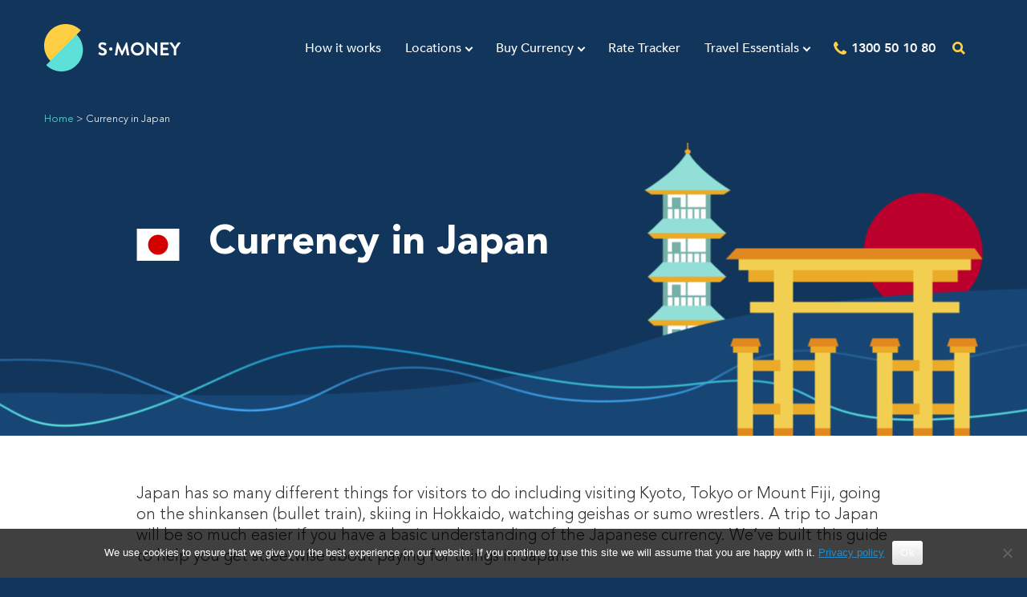

--- FILE ---
content_type: text/html; charset=UTF-8
request_url: https://www.smoney.com.au/blog/currency-in-japan/
body_size: 24951
content:
<!DOCTYPE html>
<html lang="en-AU">
<head>
	<meta charset="UTF-8" />
	<meta http-equiv="X-UA-Compatible" content="IE=10" />
	<link rel="profile" href="http://gmpg.org/xfn/11" />
	<link rel="pingback" href="https://www.smoney.com.au/xmlrpc.php" />
	<meta name='robots' content='index, follow, max-image-preview:large, max-snippet:-1, max-video-preview:-1' />

	<!-- This site is optimized with the Yoast SEO plugin v26.7 - https://yoast.com/wordpress/plugins/seo/ -->
	<title>The Currency Everybody Uses in Japan</title>
	<meta name="description" content="The currency in Japan is called Yen (¥) and we’ve built this guide to help you get streetwise about paying for things in Japan with ease." />
	<link rel="canonical" href="https://www.smoney.com.au/blog/currency-in-japan/" />
	<meta property="og:type" content="article" />
	<meta property="og:title" content="The Currency Everybody Uses in Japan" />
	<meta property="og:description" content="The currency in Japan is called Yen (¥) and we’ve built this guide to help you get streetwise about paying for things in Japan with ease." />
	<meta property="og:url" content="https://www.smoney.com.au/blog/currency-in-japan/" />
	<meta property="og:site_name" content="S Money" />
	<meta property="article:published_time" content="2020-02-05T05:53:32+00:00" />
	<meta property="article:modified_time" content="2024-11-28T05:31:37+00:00" />
	<meta property="og:image" content="https://www.smoney.com.au/wp-content/uploads/2021/06/Currency-in-Japan.png" />
	<meta property="og:image:width" content="505" />
	<meta property="og:image:height" content="400" />
	<meta property="og:image:type" content="image/png" />
	<meta name="author" content="Justin Rampono" />
	<meta name="twitter:card" content="summary_large_image" />
	<meta name="twitter:label1" content="Written by" />
	<meta name="twitter:data1" content="Justin Rampono" />
	<meta name="twitter:label2" content="Est. reading time" />
	<meta name="twitter:data2" content="6 minutes" />
	<script type="application/ld+json" class="yoast-schema-graph">{"@context":"https://schema.org","@graph":[{"@type":"Article","@id":"https://www.smoney.com.au/blog/currency-in-japan/#article","isPartOf":{"@id":"https://www.smoney.com.au/blog/currency-in-japan/"},"author":[{"@id":"https://www.smoney.com.au/#/schema/person/6441d9d64b1f3b4e9bd3f38efafa322d"}],"headline":"Currency in Japan","datePublished":"2020-02-05T05:53:32+00:00","dateModified":"2024-11-28T05:31:37+00:00","mainEntityOfPage":{"@id":"https://www.smoney.com.au/blog/currency-in-japan/"},"wordCount":1018,"publisher":{"@id":"https://www.smoney.com.au/#organization"},"image":{"@id":"https://www.smoney.com.au/blog/currency-in-japan/#primaryimage"},"thumbnailUrl":"https://www.smoney.com.au/wp-content/uploads/2021/06/Currency-in-Japan.png","keywords":["AUD to JPY","Australian Dollar","cards","currency exchange","foreign currency","Japan","travel"],"articleSection":["Blog"],"inLanguage":"en-AU"},{"@type":"WebPage","@id":"https://www.smoney.com.au/blog/currency-in-japan/","url":"https://www.smoney.com.au/blog/currency-in-japan/","name":"The Currency Everybody Uses in Japan","isPartOf":{"@id":"https://www.smoney.com.au/#website"},"primaryImageOfPage":{"@id":"https://www.smoney.com.au/blog/currency-in-japan/#primaryimage"},"image":{"@id":"https://www.smoney.com.au/blog/currency-in-japan/#primaryimage"},"thumbnailUrl":"https://www.smoney.com.au/wp-content/uploads/2021/06/Currency-in-Japan.png","datePublished":"2020-02-05T05:53:32+00:00","dateModified":"2024-11-28T05:31:37+00:00","description":"The currency in Japan is called Yen (¥) and we’ve built this guide to help you get streetwise about paying for things in Japan with ease.","breadcrumb":{"@id":"https://www.smoney.com.au/blog/currency-in-japan/#breadcrumb"},"inLanguage":"en-AU","potentialAction":[{"@type":"ReadAction","target":["https://www.smoney.com.au/blog/currency-in-japan/"]}]},{"@type":"ImageObject","inLanguage":"en-AU","@id":"https://www.smoney.com.au/blog/currency-in-japan/#primaryimage","url":"https://www.smoney.com.au/wp-content/uploads/2021/06/Currency-in-Japan.png","contentUrl":"https://www.smoney.com.au/wp-content/uploads/2021/06/Currency-in-Japan.png","width":505,"height":400,"caption":"Currency in Japan"},{"@type":"BreadcrumbList","@id":"https://www.smoney.com.au/blog/currency-in-japan/#breadcrumb","itemListElement":[{"@type":"ListItem","position":1,"name":"Home","item":"https://www.smoney.com.au/"},{"@type":"ListItem","position":2,"name":"Currency in Japan"}]},{"@type":"WebSite","@id":"https://www.smoney.com.au/#website","url":"https://www.smoney.com.au/","name":"S Money","description":"","publisher":{"@id":"https://www.smoney.com.au/#organization"},"potentialAction":[{"@type":"SearchAction","target":{"@type":"EntryPoint","urlTemplate":"https://www.smoney.com.au/?s={search_term_string}"},"query-input":{"@type":"PropertyValueSpecification","valueRequired":true,"valueName":"search_term_string"}}],"inLanguage":"en-AU"},{"@type":"Organization","@id":"https://www.smoney.com.au/#organization","name":"Smoney","url":"https://www.smoney.com.au/","logo":{"@type":"ImageObject","inLanguage":"en-AU","@id":"https://www.smoney.com.au/#/schema/logo/image/","url":"https://www.smoney.com.au/wp-content/uploads/2020/03/logo-black-text-1.png","contentUrl":"https://www.smoney.com.au/wp-content/uploads/2020/03/logo-black-text-1.png","width":88,"height":30,"caption":"Smoney"},"image":{"@id":"https://www.smoney.com.au/#/schema/logo/image/"}},{"@type":"Person","@id":"https://www.smoney.com.au/#/schema/person/6441d9d64b1f3b4e9bd3f38efafa322d","name":"Justin Rampono","image":{"@type":"ImageObject","inLanguage":"en-AU","@id":"https://www.smoney.com.au/#/schema/person/image/11e0d5a88c4872415e2381bf01911178","url":"https://secure.gravatar.com/avatar/e3e7a409bbfade5fa6c98d8c09f04513bea47709ada5d8fa3d2c248311ad4d12?s=96&d=blank&r=g","contentUrl":"https://secure.gravatar.com/avatar/e3e7a409bbfade5fa6c98d8c09f04513bea47709ada5d8fa3d2c248311ad4d12?s=96&d=blank&r=g","caption":"Justin Rampono"},"description":"Justin is a financial services professional with over 20 years of experience in foreign exchange. He has worked in all levels of industry from banks to corporates to startups. Most recently, he founded, built and sold thecurrencyshop.com.au, thecurrencyshop.co.nz and exiap.com","sameAs":["https://www.linkedin.com/in/foreignexchange/"],"url":"https://www.smoney.com.au/author/justinsmoney-com-au/"}]}</script>
	<!-- / Yoast SEO plugin. -->


<link rel='dns-prefetch' href='//assets.frankiefinancial.io' />
<link rel="alternate" type="application/rss+xml" title="S Money &raquo; Feed" href="https://www.smoney.com.au/feed/" />
<link rel="alternate" type="application/rss+xml" title="S Money &raquo; Comments Feed" href="https://www.smoney.com.au/comments/feed/" />
<link rel="alternate" title="oEmbed (JSON)" type="application/json+oembed" href="https://www.smoney.com.au/wp-json/oembed/1.0/embed?url=https%3A%2F%2Fwww.smoney.com.au%2Fblog%2Fcurrency-in-japan%2F" />
<link rel="alternate" title="oEmbed (XML)" type="text/xml+oembed" href="https://www.smoney.com.au/wp-json/oembed/1.0/embed?url=https%3A%2F%2Fwww.smoney.com.au%2Fblog%2Fcurrency-in-japan%2F&#038;format=xml" />
<style id='wp-img-auto-sizes-contain-inline-css' type='text/css'>
img:is([sizes=auto i],[sizes^="auto," i]){contain-intrinsic-size:3000px 1500px}
/*# sourceURL=wp-img-auto-sizes-contain-inline-css */
</style>
<link rel="stylesheet" href="https://www.smoney.com.au/wp-content/cache/minify/e9bd1.css?x39053" media="all" />



<style id='wp-block-library-inline-css' type='text/css'>
:root{--wp-block-synced-color:#7a00df;--wp-block-synced-color--rgb:122,0,223;--wp-bound-block-color:var(--wp-block-synced-color);--wp-editor-canvas-background:#ddd;--wp-admin-theme-color:#007cba;--wp-admin-theme-color--rgb:0,124,186;--wp-admin-theme-color-darker-10:#006ba1;--wp-admin-theme-color-darker-10--rgb:0,107,160.5;--wp-admin-theme-color-darker-20:#005a87;--wp-admin-theme-color-darker-20--rgb:0,90,135;--wp-admin-border-width-focus:2px}@media (min-resolution:192dpi){:root{--wp-admin-border-width-focus:1.5px}}.wp-element-button{cursor:pointer}:root .has-very-light-gray-background-color{background-color:#eee}:root .has-very-dark-gray-background-color{background-color:#313131}:root .has-very-light-gray-color{color:#eee}:root .has-very-dark-gray-color{color:#313131}:root .has-vivid-green-cyan-to-vivid-cyan-blue-gradient-background{background:linear-gradient(135deg,#00d084,#0693e3)}:root .has-purple-crush-gradient-background{background:linear-gradient(135deg,#34e2e4,#4721fb 50%,#ab1dfe)}:root .has-hazy-dawn-gradient-background{background:linear-gradient(135deg,#faaca8,#dad0ec)}:root .has-subdued-olive-gradient-background{background:linear-gradient(135deg,#fafae1,#67a671)}:root .has-atomic-cream-gradient-background{background:linear-gradient(135deg,#fdd79a,#004a59)}:root .has-nightshade-gradient-background{background:linear-gradient(135deg,#330968,#31cdcf)}:root .has-midnight-gradient-background{background:linear-gradient(135deg,#020381,#2874fc)}:root{--wp--preset--font-size--normal:16px;--wp--preset--font-size--huge:42px}.has-regular-font-size{font-size:1em}.has-larger-font-size{font-size:2.625em}.has-normal-font-size{font-size:var(--wp--preset--font-size--normal)}.has-huge-font-size{font-size:var(--wp--preset--font-size--huge)}.has-text-align-center{text-align:center}.has-text-align-left{text-align:left}.has-text-align-right{text-align:right}.has-fit-text{white-space:nowrap!important}#end-resizable-editor-section{display:none}.aligncenter{clear:both}.items-justified-left{justify-content:flex-start}.items-justified-center{justify-content:center}.items-justified-right{justify-content:flex-end}.items-justified-space-between{justify-content:space-between}.screen-reader-text{border:0;clip-path:inset(50%);height:1px;margin:-1px;overflow:hidden;padding:0;position:absolute;width:1px;word-wrap:normal!important}.screen-reader-text:focus{background-color:#ddd;clip-path:none;color:#444;display:block;font-size:1em;height:auto;left:5px;line-height:normal;padding:15px 23px 14px;text-decoration:none;top:5px;width:auto;z-index:100000}html :where(.has-border-color){border-style:solid}html :where([style*=border-top-color]){border-top-style:solid}html :where([style*=border-right-color]){border-right-style:solid}html :where([style*=border-bottom-color]){border-bottom-style:solid}html :where([style*=border-left-color]){border-left-style:solid}html :where([style*=border-width]){border-style:solid}html :where([style*=border-top-width]){border-top-style:solid}html :where([style*=border-right-width]){border-right-style:solid}html :where([style*=border-bottom-width]){border-bottom-style:solid}html :where([style*=border-left-width]){border-left-style:solid}html :where(img[class*=wp-image-]){height:auto;max-width:100%}:where(figure){margin:0 0 1em}html :where(.is-position-sticky){--wp-admin--admin-bar--position-offset:var(--wp-admin--admin-bar--height,0px)}@media screen and (max-width:600px){html :where(.is-position-sticky){--wp-admin--admin-bar--position-offset:0px}}

/*# sourceURL=wp-block-library-inline-css */
</style><link rel="stylesheet" href="https://www.smoney.com.au/wp-content/cache/minify/d5e73.css?x39053" media="all" />

<style id='global-styles-inline-css' type='text/css'>
:root{--wp--preset--aspect-ratio--square: 1;--wp--preset--aspect-ratio--4-3: 4/3;--wp--preset--aspect-ratio--3-4: 3/4;--wp--preset--aspect-ratio--3-2: 3/2;--wp--preset--aspect-ratio--2-3: 2/3;--wp--preset--aspect-ratio--16-9: 16/9;--wp--preset--aspect-ratio--9-16: 9/16;--wp--preset--color--black: #000000;--wp--preset--color--cyan-bluish-gray: #abb8c3;--wp--preset--color--white: #ffffff;--wp--preset--color--pale-pink: #f78da7;--wp--preset--color--vivid-red: #cf2e2e;--wp--preset--color--luminous-vivid-orange: #ff6900;--wp--preset--color--luminous-vivid-amber: #fcb900;--wp--preset--color--light-green-cyan: #7bdcb5;--wp--preset--color--vivid-green-cyan: #00d084;--wp--preset--color--pale-cyan-blue: #8ed1fc;--wp--preset--color--vivid-cyan-blue: #0693e3;--wp--preset--color--vivid-purple: #9b51e0;--wp--preset--gradient--vivid-cyan-blue-to-vivid-purple: linear-gradient(135deg,rgb(6,147,227) 0%,rgb(155,81,224) 100%);--wp--preset--gradient--light-green-cyan-to-vivid-green-cyan: linear-gradient(135deg,rgb(122,220,180) 0%,rgb(0,208,130) 100%);--wp--preset--gradient--luminous-vivid-amber-to-luminous-vivid-orange: linear-gradient(135deg,rgb(252,185,0) 0%,rgb(255,105,0) 100%);--wp--preset--gradient--luminous-vivid-orange-to-vivid-red: linear-gradient(135deg,rgb(255,105,0) 0%,rgb(207,46,46) 100%);--wp--preset--gradient--very-light-gray-to-cyan-bluish-gray: linear-gradient(135deg,rgb(238,238,238) 0%,rgb(169,184,195) 100%);--wp--preset--gradient--cool-to-warm-spectrum: linear-gradient(135deg,rgb(74,234,220) 0%,rgb(151,120,209) 20%,rgb(207,42,186) 40%,rgb(238,44,130) 60%,rgb(251,105,98) 80%,rgb(254,248,76) 100%);--wp--preset--gradient--blush-light-purple: linear-gradient(135deg,rgb(255,206,236) 0%,rgb(152,150,240) 100%);--wp--preset--gradient--blush-bordeaux: linear-gradient(135deg,rgb(254,205,165) 0%,rgb(254,45,45) 50%,rgb(107,0,62) 100%);--wp--preset--gradient--luminous-dusk: linear-gradient(135deg,rgb(255,203,112) 0%,rgb(199,81,192) 50%,rgb(65,88,208) 100%);--wp--preset--gradient--pale-ocean: linear-gradient(135deg,rgb(255,245,203) 0%,rgb(182,227,212) 50%,rgb(51,167,181) 100%);--wp--preset--gradient--electric-grass: linear-gradient(135deg,rgb(202,248,128) 0%,rgb(113,206,126) 100%);--wp--preset--gradient--midnight: linear-gradient(135deg,rgb(2,3,129) 0%,rgb(40,116,252) 100%);--wp--preset--font-size--small: 13px;--wp--preset--font-size--medium: 20px;--wp--preset--font-size--large: 36px;--wp--preset--font-size--x-large: 42px;--wp--preset--spacing--20: 0.44rem;--wp--preset--spacing--30: 0.67rem;--wp--preset--spacing--40: 1rem;--wp--preset--spacing--50: 1.5rem;--wp--preset--spacing--60: 2.25rem;--wp--preset--spacing--70: 3.38rem;--wp--preset--spacing--80: 5.06rem;--wp--preset--shadow--natural: 6px 6px 9px rgba(0, 0, 0, 0.2);--wp--preset--shadow--deep: 12px 12px 50px rgba(0, 0, 0, 0.4);--wp--preset--shadow--sharp: 6px 6px 0px rgba(0, 0, 0, 0.2);--wp--preset--shadow--outlined: 6px 6px 0px -3px rgb(255, 255, 255), 6px 6px rgb(0, 0, 0);--wp--preset--shadow--crisp: 6px 6px 0px rgb(0, 0, 0);}:where(.is-layout-flex){gap: 0.5em;}:where(.is-layout-grid){gap: 0.5em;}body .is-layout-flex{display: flex;}.is-layout-flex{flex-wrap: wrap;align-items: center;}.is-layout-flex > :is(*, div){margin: 0;}body .is-layout-grid{display: grid;}.is-layout-grid > :is(*, div){margin: 0;}:where(.wp-block-columns.is-layout-flex){gap: 2em;}:where(.wp-block-columns.is-layout-grid){gap: 2em;}:where(.wp-block-post-template.is-layout-flex){gap: 1.25em;}:where(.wp-block-post-template.is-layout-grid){gap: 1.25em;}.has-black-color{color: var(--wp--preset--color--black) !important;}.has-cyan-bluish-gray-color{color: var(--wp--preset--color--cyan-bluish-gray) !important;}.has-white-color{color: var(--wp--preset--color--white) !important;}.has-pale-pink-color{color: var(--wp--preset--color--pale-pink) !important;}.has-vivid-red-color{color: var(--wp--preset--color--vivid-red) !important;}.has-luminous-vivid-orange-color{color: var(--wp--preset--color--luminous-vivid-orange) !important;}.has-luminous-vivid-amber-color{color: var(--wp--preset--color--luminous-vivid-amber) !important;}.has-light-green-cyan-color{color: var(--wp--preset--color--light-green-cyan) !important;}.has-vivid-green-cyan-color{color: var(--wp--preset--color--vivid-green-cyan) !important;}.has-pale-cyan-blue-color{color: var(--wp--preset--color--pale-cyan-blue) !important;}.has-vivid-cyan-blue-color{color: var(--wp--preset--color--vivid-cyan-blue) !important;}.has-vivid-purple-color{color: var(--wp--preset--color--vivid-purple) !important;}.has-black-background-color{background-color: var(--wp--preset--color--black) !important;}.has-cyan-bluish-gray-background-color{background-color: var(--wp--preset--color--cyan-bluish-gray) !important;}.has-white-background-color{background-color: var(--wp--preset--color--white) !important;}.has-pale-pink-background-color{background-color: var(--wp--preset--color--pale-pink) !important;}.has-vivid-red-background-color{background-color: var(--wp--preset--color--vivid-red) !important;}.has-luminous-vivid-orange-background-color{background-color: var(--wp--preset--color--luminous-vivid-orange) !important;}.has-luminous-vivid-amber-background-color{background-color: var(--wp--preset--color--luminous-vivid-amber) !important;}.has-light-green-cyan-background-color{background-color: var(--wp--preset--color--light-green-cyan) !important;}.has-vivid-green-cyan-background-color{background-color: var(--wp--preset--color--vivid-green-cyan) !important;}.has-pale-cyan-blue-background-color{background-color: var(--wp--preset--color--pale-cyan-blue) !important;}.has-vivid-cyan-blue-background-color{background-color: var(--wp--preset--color--vivid-cyan-blue) !important;}.has-vivid-purple-background-color{background-color: var(--wp--preset--color--vivid-purple) !important;}.has-black-border-color{border-color: var(--wp--preset--color--black) !important;}.has-cyan-bluish-gray-border-color{border-color: var(--wp--preset--color--cyan-bluish-gray) !important;}.has-white-border-color{border-color: var(--wp--preset--color--white) !important;}.has-pale-pink-border-color{border-color: var(--wp--preset--color--pale-pink) !important;}.has-vivid-red-border-color{border-color: var(--wp--preset--color--vivid-red) !important;}.has-luminous-vivid-orange-border-color{border-color: var(--wp--preset--color--luminous-vivid-orange) !important;}.has-luminous-vivid-amber-border-color{border-color: var(--wp--preset--color--luminous-vivid-amber) !important;}.has-light-green-cyan-border-color{border-color: var(--wp--preset--color--light-green-cyan) !important;}.has-vivid-green-cyan-border-color{border-color: var(--wp--preset--color--vivid-green-cyan) !important;}.has-pale-cyan-blue-border-color{border-color: var(--wp--preset--color--pale-cyan-blue) !important;}.has-vivid-cyan-blue-border-color{border-color: var(--wp--preset--color--vivid-cyan-blue) !important;}.has-vivid-purple-border-color{border-color: var(--wp--preset--color--vivid-purple) !important;}.has-vivid-cyan-blue-to-vivid-purple-gradient-background{background: var(--wp--preset--gradient--vivid-cyan-blue-to-vivid-purple) !important;}.has-light-green-cyan-to-vivid-green-cyan-gradient-background{background: var(--wp--preset--gradient--light-green-cyan-to-vivid-green-cyan) !important;}.has-luminous-vivid-amber-to-luminous-vivid-orange-gradient-background{background: var(--wp--preset--gradient--luminous-vivid-amber-to-luminous-vivid-orange) !important;}.has-luminous-vivid-orange-to-vivid-red-gradient-background{background: var(--wp--preset--gradient--luminous-vivid-orange-to-vivid-red) !important;}.has-very-light-gray-to-cyan-bluish-gray-gradient-background{background: var(--wp--preset--gradient--very-light-gray-to-cyan-bluish-gray) !important;}.has-cool-to-warm-spectrum-gradient-background{background: var(--wp--preset--gradient--cool-to-warm-spectrum) !important;}.has-blush-light-purple-gradient-background{background: var(--wp--preset--gradient--blush-light-purple) !important;}.has-blush-bordeaux-gradient-background{background: var(--wp--preset--gradient--blush-bordeaux) !important;}.has-luminous-dusk-gradient-background{background: var(--wp--preset--gradient--luminous-dusk) !important;}.has-pale-ocean-gradient-background{background: var(--wp--preset--gradient--pale-ocean) !important;}.has-electric-grass-gradient-background{background: var(--wp--preset--gradient--electric-grass) !important;}.has-midnight-gradient-background{background: var(--wp--preset--gradient--midnight) !important;}.has-small-font-size{font-size: var(--wp--preset--font-size--small) !important;}.has-medium-font-size{font-size: var(--wp--preset--font-size--medium) !important;}.has-large-font-size{font-size: var(--wp--preset--font-size--large) !important;}.has-x-large-font-size{font-size: var(--wp--preset--font-size--x-large) !important;}
/*# sourceURL=global-styles-inline-css */
</style>

<style id='classic-theme-styles-inline-css' type='text/css'>
/*! This file is auto-generated */
.wp-block-button__link{color:#fff;background-color:#32373c;border-radius:9999px;box-shadow:none;text-decoration:none;padding:calc(.667em + 2px) calc(1.333em + 2px);font-size:1.125em}.wp-block-file__button{background:#32373c;color:#fff;text-decoration:none}
/*# sourceURL=/wp-includes/css/classic-themes.min.css */
</style>
<link rel="stylesheet" href="https://www.smoney.com.au/wp-content/cache/minify/dab85.css?x39053" media="all" />








<link rel='stylesheet' id='woocommerce-smallscreen-css' href='https://www.smoney.com.au/wp-content/plugins/woocommerce/assets/css/woocommerce-smallscreen.css?x39053&amp;ver=10.4.3' type='text/css' media='only screen and (max-width: 768px)' />
<link rel="stylesheet" href="https://www.smoney.com.au/wp-content/cache/minify/2c09c.css?x39053" media="all" />

<style id='woocommerce-inline-inline-css' type='text/css'>
.woocommerce form .form-row .required { visibility: visible; }
/*# sourceURL=woocommerce-inline-inline-css */
</style>
<link rel="stylesheet" href="https://www.smoney.com.au/wp-content/cache/minify/c7406.css?x39053" media="all" />




<script type="text/javascript" id="cookie-notice-front-js-before">
/* <![CDATA[ */
var cnArgs = {"ajaxUrl":"https:\/\/www.smoney.com.au\/wp-admin\/admin-ajax.php","nonce":"5c87624501","hideEffect":"fade","position":"bottom","onScroll":false,"onScrollOffset":100,"onClick":false,"cookieName":"cookie_notice_accepted","cookieTime":2592000,"cookieTimeRejected":2592000,"globalCookie":false,"redirection":false,"cache":true,"revokeCookies":false,"revokeCookiesOpt":"automatic"};

//# sourceURL=cookie-notice-front-js-before
/* ]]> */
</script>
<script src="https://www.smoney.com.au/wp-content/cache/minify/545b0.js?x39053" defer></script>

<script type="text/javascript" src="https://www.smoney.com.au/wp-includes/js/jquery/jquery.min.js?x39053&amp;ver=3.7.1" id="jquery-core-js"></script>
<script src="https://www.smoney.com.au/wp-content/cache/minify/9ad60.js?x39053" defer></script>

<script type="text/javascript" id="curr-con-js-extra">
/* <![CDATA[ */
var currconajax = {"ajax_url":"https://www.smoney.com.au/wp-admin/admin-ajax.php"};
//# sourceURL=curr-con-js-extra
/* ]]> */
</script>
<script src="https://www.smoney.com.au/wp-content/cache/minify/544b8.js?x39053" defer></script>



<script type="text/javascript" id="smoney-js-extra">
/* <![CDATA[ */
var csajax = {"ajax_url":"https://www.smoney.com.au/wp-admin/admin-ajax.php","nonce":"da875aa0b2"};
//# sourceURL=smoney-js-extra
/* ]]> */
</script>
<script src="https://www.smoney.com.au/wp-content/cache/minify/c76e8.js?x39053" defer></script>



<script type="text/javascript" id="woocommerce-js-extra">
/* <![CDATA[ */
var woocommerce_params = {"ajax_url":"/wp-admin/admin-ajax.php","wc_ajax_url":"/?wc-ajax=%%endpoint%%","i18n_password_show":"Show password","i18n_password_hide":"Hide password"};
//# sourceURL=woocommerce-js-extra
/* ]]> */
</script>
<script src="https://www.smoney.com.au/wp-content/cache/minify/c7057.js?x39053" defer></script>

<script type="text/javascript" id="siteorigin-mobilenav-js-extra">
/* <![CDATA[ */
var mobileNav = {"search":{"url":"https://www.smoney.com.au","placeholder":"Search"},"text":{"navigate":"&nbsp;","back":"Back","close":"Close"},"nextIconUrl":"https://www.smoney.com.au/wp-content/themes/vantage/inc/mobilenav/images/next.png","mobileMenuClose":"\u003Cimg width=\"24\" height=\"24\" src=\"https://www.smoney.com.au/wp-content/uploads/2023/11/burger_ic.png\" class=\"attachment-full size-full\" alt=\"three horizontal lines indicating a mobile menu\" decoding=\"async\" /\u003E"};
//# sourceURL=siteorigin-mobilenav-js-extra
/* ]]> */
</script>
<script src="https://www.smoney.com.au/wp-content/cache/minify/82bd2.js?x39053" defer></script>


<link rel="https://api.w.org/" href="https://www.smoney.com.au/wp-json/" /><link rel="alternate" title="JSON" type="application/json" href="https://www.smoney.com.au/wp-json/wp/v2/posts/54926" /><link rel="EditURI" type="application/rsd+xml" title="RSD" href="https://www.smoney.com.au/xmlrpc.php?rsd" />
<meta name="generator" content="WordPress 6.9" />
<meta name="generator" content="WooCommerce 10.4.3" />
<link rel='shortlink' href='https://www.smoney.com.au/?p=54926' />
    
    <script type="text/javascript">
        var ajaxurl = 'https://www.smoney.com.au/wp-admin/admin-ajax.php';
    </script>
<script>document.createElement( "picture" );if(!window.HTMLPictureElement && document.addEventListener) {window.addEventListener("DOMContentLoaded", function() {var s = document.createElement("script");s.src = "https://www.smoney.com.au/wp-content/plugins/webp-express/js/picturefill.min.js";document.body.appendChild(s);});}</script><!-- Starting: Conversion Tracking for WooCommerce (https://wordpress.org/plugins/woocommerce-conversion-tracking/) -->
<!-- End: Conversion Tracking for WooCommerce Codes -->
<script>
      window.tolstoyAppKey="1a8aff65-8246-496b-9f02-70948c9d2c5d";
	window.addEventListener('load', function(){ setTimeout(function(){
      var s = document.createElement("script");
      s.type = "text/javascript";
      s.async = true;
      s.src = "https://widget.gotolstoy.com/widget/widget.js";
      document.head.appendChild(s);
	},20000); });
</script>
<link rel="alternate" href="https://www.smoney.com.au/blog/currency-in-japan/" hreflang="en-au" />
<meta name="viewport" content="width=device-width, initial-scale=1" />			<link rel="preload" href="https://www.smoney.com.au/wp-content/plugins/wordpress-popup/assets/hustle-ui/fonts/hustle-icons-font.woff2" as="font" type="font/woff2" crossorigin>
					<style type="text/css">
				.so-mobilenav-mobile + * { display: none; }
				@media screen and (max-width: 850px) { .so-mobilenav-mobile + * { display: block; } .so-mobilenav-standard + * { display: none; } .site-navigation #search-icon { display: none; } .has-menu-search .main-navigation ul { margin-right: 0 !important; }
				
									.masthead-logo-in-menu .full-container { display: flex; justify-content: space-between; }
								}
			</style>
			<noscript><style>.woocommerce-product-gallery{ opacity: 1 !important; }</style></noscript>
	<style id="hustle-module-6-0-styles" class="hustle-module-styles hustle-module-styles-6">@media screen and (min-width: 783px) {.hustle-ui:not(.hustle-size--small).module_id_6 .hustle-popup-content {max-width: 970px;max-height: none;max-height: unset;overflow-y: initial;}}@media screen and (min-width: 783px) { .hustle-layout {max-height: none;max-height: unset;}} .hustle-ui.module_id_6  {padding-right: 10px;padding-left: 10px;}.hustle-ui.module_id_6  .hustle-popup-content .hustle-info,.hustle-ui.module_id_6  .hustle-popup-content .hustle-optin {padding-top: 0px;padding-bottom: 0px;}@media screen and (min-width: 783px) {.hustle-ui:not(.hustle-size--small).module_id_6  {padding-right: 10px;padding-left: 10px;}.hustle-ui:not(.hustle-size--small).module_id_6  .hustle-popup-content .hustle-info,.hustle-ui:not(.hustle-size--small).module_id_6  .hustle-popup-content .hustle-optin {padding-top: 0px;padding-bottom: 0px;}} .hustle-ui.module_id_6 .hustle-layout {margin: 0px 0px 0px 0px;padding: 0px 0px 0px 0px;border-width: 0px 0px 0px 0px;border-style: solid;border-color: #DADADA;border-radius: 6px 6px 6px 6px;overflow: hidden;background-color: rgb(255,255,255);-moz-box-shadow: 0px 0px 0px 0px rgba(0,0,0,0);-webkit-box-shadow: 0px 0px 0px 0px rgba(0,0,0,0);box-shadow: 0px 0px 0px 0px rgba(0,0,0,0);}@media screen and (min-width: 783px) {.hustle-ui:not(.hustle-size--small).module_id_6 .hustle-layout {margin: 0px 0px 0px 0px;padding: 0px 0px 0px 0px;border-width: 0px 0px 0px 0px;border-style: solid;border-radius: 6px 6px 6px 6px;-moz-box-shadow: 0px 0px 0px 0px rgba(0,0,0,0);-webkit-box-shadow: 0px 0px 0px 0px rgba(0,0,0,0);box-shadow: 0px 0px 0px 0px rgba(0,0,0,0);}} .hustle-ui.module_id_6 .hustle-layout .hustle-layout-content {padding: 50px 40px 20px 40px;border-width: 0px 0px 0px 0px;border-style: solid;border-radius: 0px 0px 0px 0px;border-color: rgba(0,0,0,0);background-color: #5D7380;-moz-box-shadow: 0px 0px 0px 0px rgba(0,0,0,0);-webkit-box-shadow: 0px 0px 0px 0px rgba(0,0,0,0);box-shadow: 0px 0px 0px 0px rgba(0,0,0,0);}.hustle-ui.module_id_6 .hustle-main-wrapper {position: relative;padding:32px 0 0;}@media screen and (min-width: 783px) {.hustle-ui:not(.hustle-size--small).module_id_6 .hustle-layout .hustle-layout-content {padding: 130px 50px 87px 50px;border-width: 0px 0px 0px 0px;border-style: solid;border-radius: 0px 0px 0px 0px;-moz-box-shadow: 0px 0px 0px 0px rgba(0,0,0,0);-webkit-box-shadow: 0px 0px 0px 0px rgba(0,0,0,0);box-shadow: 0px 0px 0px 0px rgba(0,0,0,0);}}@media screen and (min-width: 783px) {.hustle-ui:not(.hustle-size--small).module_id_6 .hustle-main-wrapper {padding: 0;}}.hustle-ui.module_id_6 .hustle-layout .hustle-image {background-color: rgb(255,255,255);}.hustle-ui.module_id_6 .hustle-layout .hustle-image {height: 180px;overflow: hidden;}@media screen and (min-width: 783px) {.hustle-ui:not(.hustle-size--small).module_id_6 .hustle-layout .hustle-image {max-width: 38.145%;height: auto;min-height: 0;-webkit-box-flex: 0;-ms-flex: 0 0 38.145%;flex: 0 0 38.145%;}}.hustle-ui.module_id_6 .hustle-layout .hustle-image img {width: 100%;max-width: unset;height: 100%;display: block;position: absolute;object-fit: cover;-ms-interpolation-mode: bicubic;}@media all and (-ms-high-contrast: none), (-ms-high-contrast: active) {.hustle-ui.module_id_6 .hustle-layout .hustle-image img {width: auto;max-width: unset;height: auto;max-height: unset;}}@media screen and (min-width: 783px) {.hustle-ui:not(.hustle-size--small).module_id_6 .hustle-layout .hustle-image img {width: 100%;max-width: unset;height: 100%;display: block;position: absolute;object-fit: cover;-ms-interpolation-mode: bicubic;}}@media all and (min-width: 783px) and (-ms-high-contrast: none), (-ms-high-contrast: active) {.hustle-ui:not(.hustle-size--small).module_id_6 .hustle-layout .hustle-image img {width: auto;max-width: unset;height: auto;max-height: unset;}}.hustle-ui.module_id_6 .hustle-layout .hustle-image img {object-position: center center;-o-object-position: center center;}@media all and (-ms-high-contrast: none), (-ms-high-contrast: active) {.hustle-ui.module_id_6 .hustle-layout .hustle-image img {left: 50%;}}@media all and (-ms-high-contrast: none), (-ms-high-contrast: active) {.hustle-ui.module_id_6 .hustle-layout .hustle-image img {transform: translate(-50%,-50%);-ms-transform: translate(-50%,-50%);-webkit-transform: translate(-50%,-50%);}}@media all and (-ms-high-contrast: none), (-ms-high-contrast: active) {.hustle-ui.module_id_6 .hustle-layout .hustle-image img {top: 50%;}}@media all and (-ms-high-contrast: none), (-ms-high-contrast: active) {.hustle-ui.module_id_6 .hustle-layout .hustle-image img {transform: translate(-50%,-50%);-ms-transform: translate(-50%,-50%);-webkit-transform: translate(-50%,-50%);}}@media screen and (min-width: 783px) {.hustle-ui:not(.hustle-size--small).module_id_6 .hustle-layout .hustle-image img {object-position: center center;-o-object-position: center center;}}@media all and (min-width: 783px) and (-ms-high-contrast: none), (-ms-high-contrast: active) {.hustle-ui:not(.hustle-size--small).module_id_6 .hustle-layout .hustle-image img {left: 50%;right: auto;}}@media all and (min-width: 783px) and (-ms-high-contrast: none), (-ms-high-contrast: active) {.hustle-ui:not(.hustle-size--small).module_id_6 .hustle-layout .hustle-image img {transform: translate(-50%,-50%);-ms-transform: translate(-50%,-50%);-webkit-transform: translate(-50%,-50%);}}@media all and (min-width: 783px) and (-ms-high-contrast: none), (-ms-high-contrast: active) {.hustle-ui:not(.hustle-size--small).module_id_6 .hustle-layout .hustle-image img {top: 50%;bottom: auto;}}@media all and (min-width: 783px) and (-ms-high-contrast: none), (-ms-high-contrast: active) {.hustle-ui:not(.hustle-size--small).module_id_6 .hustle-layout .hustle-image img {transform: translate(-50%,-50%);-ms-transform: translate(-50%,-50%);-webkit-transform: translate(-50%,-50%);}}  .hustle-ui.module_id_6 .hustle-layout .hustle-content {margin: 0px 0px 0px 0px;padding: 100px 40px 20px 40px;border-width: 0px 0px 0px 0px;border-style: solid;border-radius: 0px 0px 0px 0px;border-color: rgba(0,0,0,0);background-color: rgba(0,0,0,0);-moz-box-shadow: 0px 0px 0px 0px rgba(0,0,0,0);-webkit-box-shadow: 0px 0px 0px 0px rgba(0,0,0,0);box-shadow: 0px 0px 0px 0px rgba(0,0,0,0);}.hustle-ui.module_id_6 .hustle-layout .hustle-content .hustle-content-wrap {padding: 100px 0 20px 0;}@media screen and (min-width: 783px) {.hustle-ui:not(.hustle-size--small).module_id_6 .hustle-layout .hustle-content {margin: 0px 0px 0px 0px;padding: 30px 30px 30px 30px;border-width: 0px 0px 0px 0px;border-style: solid;border-radius: 0px 0px 0px 0px;-moz-box-shadow: 0px 0px 0px 0px rgba(0,0,0,0);-webkit-box-shadow: 0px 0px 0px 0px rgba(0,0,0,0);box-shadow: 0px 0px 0px 0px rgba(0,0,0,0);}.hustle-ui:not(.hustle-size--small).module_id_6 .hustle-layout .hustle-content .hustle-content-wrap {padding: 30px 0 30px 0;}} .hustle-ui.module_id_6 .hustle-layout .hustle-title {display: block;margin: 0px 0px 30px 0px;padding: 0px 0px 0px 0px;border-width: 0px 0px 0px 0px;border-style: solid;border-color: rgba(0,0,0,0);border-radius: 0px 0px 0px 0px;background-color: rgba(0,0,0,0);box-shadow: 0px 0px 0px 0px rgba(0,0,0,0);-moz-box-shadow: 0px 0px 0px 0px rgba(0,0,0,0);-webkit-box-shadow: 0px 0px 0px 0px rgba(0,0,0,0);color: #12365b;font: normal 34px/1.2em AvenirBlack;font-style: normal;letter-spacing: 0px;text-transform: none;text-decoration: none;text-align: left;}@media screen and (min-width: 783px) {.hustle-ui:not(.hustle-size--small).module_id_6 .hustle-layout .hustle-title {margin: 0px 0px 30px 0px;padding: 0px 0px 0px 0px;border-width: 0px 0px 0px 0px;border-style: solid;border-radius: 0px 0px 0px 0px;box-shadow: 0px 0px 0px 0px rgba(0,0,0,0);-moz-box-shadow: 0px 0px 0px 0px rgba(0,0,0,0);-webkit-box-shadow: 0px 0px 0px 0px rgba(0,0,0,0);font: normal 34px/1.2em AvenirBlack;font-style: normal;letter-spacing: 0px;text-transform: none;text-decoration: none;text-align: left;}} .hustle-ui.module_id_6 .hustle-layout .hustle-group-content {margin: 0px 0px 30px 0px;padding: 0px 0px 0px 0px;border-color: rgba(0,0,0,0);border-width: 0px 0px 0px 0px;border-style: solid;color: #333333;}.hustle-ui.module_id_6 .hustle-layout .hustle-group-content b,.hustle-ui.module_id_6 .hustle-layout .hustle-group-content strong {font-weight: bold;}.hustle-ui.module_id_6 .hustle-layout .hustle-group-content a,.hustle-ui.module_id_6 .hustle-layout .hustle-group-content a:visited {color: #38C5B5;}.hustle-ui.module_id_6 .hustle-layout .hustle-group-content a:hover {color: #2DA194;}.hustle-ui.module_id_6 .hustle-layout .hustle-group-content a:focus,.hustle-ui.module_id_6 .hustle-layout .hustle-group-content a:active {color: #2DA194;}@media screen and (min-width: 783px) {.hustle-ui:not(.hustle-size--small).module_id_6 .hustle-layout .hustle-group-content {margin: 0px 0px 30px 0px;padding: 0px 0px 0px 0px;border-width: 0px 0px 0px 0px;border-style: solid;}}.hustle-ui.module_id_6 .hustle-layout .hustle-group-content {color: #333333;font-size: 20px;line-height: 1.3em;font-family: AvenirHeavy;}@media screen and (min-width: 783px) {.hustle-ui:not(.hustle-size--small).module_id_6 .hustle-layout .hustle-group-content {font-size: 20px;line-height: 1.3em;}}.hustle-ui.module_id_6 .hustle-layout .hustle-group-content p:not([class*="forminator-"]) {margin: 0 0 10px;color: #333333;font: 400 20px/1.3em AvenirHeavy;font-style: normal;letter-spacing: 0px;text-transform: none;text-decoration: none;}.hustle-ui.module_id_6 .hustle-layout .hustle-group-content p:not([class*="forminator-"]):last-child {margin-bottom: 0;}@media screen and (min-width: 783px) {.hustle-ui:not(.hustle-size--small).module_id_6 .hustle-layout .hustle-group-content p:not([class*="forminator-"]) {margin: 0 0 10px;font: 800 20px/1.3em AvenirHeavy;font-style: normal;letter-spacing: 0px;text-transform: none;text-decoration: none;}.hustle-ui:not(.hustle-size--small).module_id_6 .hustle-layout .hustle-group-content p:not([class*="forminator-"]):last-child {margin-bottom: 0;}}.hustle-ui.module_id_6 .hustle-layout .hustle-group-content h1:not([class*="forminator-"]) {margin: 0 0 10px;color: #333333;font: 700 28px/1.4em AvenirBlack;font-style: normal;letter-spacing: 0px;text-transform: none;text-decoration: none;}.hustle-ui.module_id_6 .hustle-layout .hustle-group-content h1:not([class*="forminator-"]):last-child {margin-bottom: 0;}@media screen and (min-width: 783px) {.hustle-ui:not(.hustle-size--small).module_id_6 .hustle-layout .hustle-group-content h1:not([class*="forminator-"]) {margin: 0 0 10px;font: normal 28px/1.4em AvenirBlack;font-style: normal;letter-spacing: 0px;text-transform: none;text-decoration: none;}.hustle-ui:not(.hustle-size--small).module_id_6 .hustle-layout .hustle-group-content h1:not([class*="forminator-"]):last-child {margin-bottom: 0;}}.hustle-ui.module_id_6 .hustle-layout .hustle-group-content h2:not([class*="forminator-"]) {margin: 0 0 10px;color: #333333;font: 700 22px/1.4em AvenirBlack;font-style: normal;letter-spacing: 0px;text-transform: none;text-decoration: none;}.hustle-ui.module_id_6 .hustle-layout .hustle-group-content h2:not([class*="forminator-"]):last-child {margin-bottom: 0;}@media screen and (min-width: 783px) {.hustle-ui:not(.hustle-size--small).module_id_6 .hustle-layout .hustle-group-content h2:not([class*="forminator-"]) {margin: 0 0 10px;font: normal 34px/1.4em AvenirBlack;font-style: normal;letter-spacing: 0px;text-transform: none;text-decoration: none;}.hustle-ui:not(.hustle-size--small).module_id_6 .hustle-layout .hustle-group-content h2:not([class*="forminator-"]):last-child {margin-bottom: 0;}}.hustle-ui.module_id_6 .hustle-layout .hustle-group-content h3:not([class*="forminator-"]) {margin: 0 0 10px;color: #333333;font: 700 18px/1.4em AvenirBlack;font-style: normal;letter-spacing: 0px;text-transform: none;text-decoration: none;}.hustle-ui.module_id_6 .hustle-layout .hustle-group-content h3:not([class*="forminator-"]):last-child {margin-bottom: 0;}@media screen and (min-width: 783px) {.hustle-ui:not(.hustle-size--small).module_id_6 .hustle-layout .hustle-group-content h3:not([class*="forminator-"]) {margin: 0 0 10px;font: normal 20px/1.4em AvenirBlack;font-style: normal;letter-spacing: 0px;text-transform: none;text-decoration: none;}.hustle-ui:not(.hustle-size--small).module_id_6 .hustle-layout .hustle-group-content h3:not([class*="forminator-"]):last-child {margin-bottom: 0;}}.hustle-ui.module_id_6 .hustle-layout .hustle-group-content h4:not([class*="forminator-"]) {margin: 0 0 10px;color: #333333;font: 700 16px/1.4em AvenirBlack;font-style: normal;letter-spacing: 0px;text-transform: none;text-decoration: none;}.hustle-ui.module_id_6 .hustle-layout .hustle-group-content h4:not([class*="forminator-"]):last-child {margin-bottom: 0;}@media screen and (min-width: 783px) {.hustle-ui:not(.hustle-size--small).module_id_6 .hustle-layout .hustle-group-content h4:not([class*="forminator-"]) {margin: 0 0 10px;font: normal 16px/1.4em AvenirBlack;font-style: normal;letter-spacing: 0px;text-transform: none;text-decoration: none;}.hustle-ui:not(.hustle-size--small).module_id_6 .hustle-layout .hustle-group-content h4:not([class*="forminator-"]):last-child {margin-bottom: 0;}}.hustle-ui.module_id_6 .hustle-layout .hustle-group-content h5:not([class*="forminator-"]) {margin: 0 0 10px;color: #333333;font: 700 14px/1.4em AvenirBlack;font-style: normal;letter-spacing: 0px;text-transform: none;text-decoration: none;}.hustle-ui.module_id_6 .hustle-layout .hustle-group-content h5:not([class*="forminator-"]):last-child {margin-bottom: 0;}@media screen and (min-width: 783px) {.hustle-ui:not(.hustle-size--small).module_id_6 .hustle-layout .hustle-group-content h5:not([class*="forminator-"]) {margin: 0 0 10px;font: normal 14px/1.4em AvenirBlack;font-style: normal;letter-spacing: 0px;text-transform: none;text-decoration: none;}.hustle-ui:not(.hustle-size--small).module_id_6 .hustle-layout .hustle-group-content h5:not([class*="forminator-"]):last-child {margin-bottom: 0;}}.hustle-ui.module_id_6 .hustle-layout .hustle-group-content h6:not([class*="forminator-"]) {margin: 0 0 10px;color: #333333;font: 700 12px/1.4em AvenirBlack;font-style: normal;letter-spacing: 0px;text-transform: uppercase;text-decoration: none;}.hustle-ui.module_id_6 .hustle-layout .hustle-group-content h6:not([class*="forminator-"]):last-child {margin-bottom: 0;}@media screen and (min-width: 783px) {.hustle-ui:not(.hustle-size--small).module_id_6 .hustle-layout .hustle-group-content h6:not([class*="forminator-"]) {margin: 0 0 10px;font: normal 12px/1.4em AvenirBlack;font-style: normal;letter-spacing: 0px;text-transform: uppercase;text-decoration: none;}.hustle-ui:not(.hustle-size--small).module_id_6 .hustle-layout .hustle-group-content h6:not([class*="forminator-"]):last-child {margin-bottom: 0;}}.hustle-ui.module_id_6 .hustle-layout .hustle-group-content ol:not([class*="forminator-"]),.hustle-ui.module_id_6 .hustle-layout .hustle-group-content ul:not([class*="forminator-"]) {margin: 0 0 10px;}.hustle-ui.module_id_6 .hustle-layout .hustle-group-content ol:not([class*="forminator-"]):last-child,.hustle-ui.module_id_6 .hustle-layout .hustle-group-content ul:not([class*="forminator-"]):last-child {margin-bottom: 0;}.hustle-ui.module_id_6 .hustle-layout .hustle-group-content li:not([class*="forminator-"]) {margin: 0 0 5px;display: flex;align-items: flex-start;color: #333333;font: 400 14px/1.45em AvenirBlack;font-style: normal;letter-spacing: 0px;text-transform: none;text-decoration: none;}.hustle-ui.module_id_6 .hustle-layout .hustle-group-content li:not([class*="forminator-"]):last-child {margin-bottom: 0;}.hustle-ui.module_id_6 .hustle-layout .hustle-group-content ol:not([class*="forminator-"]) li:before {color: #ADB5B7;flex-shrink: 0;}.hustle-ui.module_id_6 .hustle-layout .hustle-group-content ul:not([class*="forminator-"]) li:before {color: #ADB5B7;content: "\2022";font-size: 16px;flex-shrink: 0;}@media screen and (min-width: 783px) {.hustle-ui.module_id_6 .hustle-layout .hustle-group-content ol:not([class*="forminator-"]),.hustle-ui.module_id_6 .hustle-layout .hustle-group-content ul:not([class*="forminator-"]) {margin: 0 0 20px;}.hustle-ui.module_id_6 .hustle-layout .hustle-group-content ol:not([class*="forminator-"]):last-child,.hustle-ui.module_id_6 .hustle-layout .hustle-group-content ul:not([class*="forminator-"]):last-child {margin: 0;}}@media screen and (min-width: 783px) {.hustle-ui:not(.hustle-size--small).module_id_6 .hustle-layout .hustle-group-content li:not([class*="forminator-"]) {margin: 0 0 5px;font: normal 16px/1.4em AvenirBlack;font-style: normal;letter-spacing: 0px;text-transform: none;text-decoration: none;}.hustle-ui:not(.hustle-size--small).module_id_6 .hustle-layout .hustle-group-content li:not([class*="forminator-"]):last-child {margin-bottom: 0;}}.hustle-ui.module_id_6 .hustle-layout .hustle-group-content blockquote {margin-right: 0;margin-left: 0;} .hustle-ui.module_id_6 .hustle-layout .hustle-cta-container {margin: 20px 0px 0px 0px;padding: 0px 0px 0px 0px;border-color: rgba(0,0,0,0);border-width: 0px 0px 0px 0px;border-style: solid;}@media screen and (min-width: 783px) {.hustle-ui:not(.hustle-size--small).module_id_6 .hustle-layout .hustle-cta-container {margin: 20px 0px 0px 0px;padding: 0px 0px 0px 0px;border-width: 0px 0px 0px 0px;border-style: solid;}} .hustle-ui.module_id_6 .hustle-layout a.hustle-button-cta {margin: 0;padding: 16px 20px 16px 20px;border-width: 0px 0px 0px 0px;border-style: solid;border-color: rgb(255,207,67);border-radius: 6px 6px 6px 6px;background-color: rgb(255,207,67);-moz-box-shadow: 0px 0px 0px 0px rgba(0,0,0,0);-webkit-box-shadow: 0px 0px 0px 0px rgba(0,0,0,0);box-shadow: 0px 0px 0px 0px rgba(0,0,0,0);color: #12365b;font: 500 16px/1em AvenirBlack;font-style: normal;letter-spacing: 0px;text-transform: uppercase;text-decoration: none;text-align: center;}.hustle-ui.module_id_6 .hustle-layout a.hustle-button-cta:hover {border-color: rgb(255,207,67);background-color: rgb(255,207,67);color: #12365b;}.hustle-ui.module_id_6 .hustle-layout a.hustle-button-cta:focus {border-color: rgb(255,207,67);background-color: rgb(255,207,67);color: #12365b;}@media screen and (min-width: 783px) {.hustle-ui:not(.hustle-size--small).module_id_6 .hustle-layout a.hustle-button-cta {padding: 16px 20px 16px 20px;border-width: 0px 0px 0px 0px;border-style: solid;border-radius: 6px 6px 6px 6px;box-shadow: 0px 0px 0px 0px rgba(0,0,0,0);-moz-box-shadow: 0px 0px 0px 0px rgba(0,0,0,0);-webkit-box-shadow: 0px 0px 0px 0px rgba(0,0,0,0);font: 500 16px/1em AvenirBlack;font-style: normal;letter-spacing: 0px;text-transform: uppercase;text-decoration: none;text-align: center;}} .hustle-ui.module_id_6 .hustle-layout .hustle-cta-container {align-items: flex-start;flex-direction: column;display: flex;}.hustle-ui.module_id_6 .hustle-layout .hustle-cta-container .hustle-button-cta {width: auto;display: inline-block;}@media screen and (min-width: 783px) {.hustle-ui:not(.hustle-size--small).module_id_6 .hustle-layout .hustle-cta-container {justify-content: left;display: flex;flex-direction: unset;}.hustle-ui:not(.hustle-size--small).module_id_6 .hustle-layout .hustle-cta-container .hustle-button-cta {width: auto;display: inline-block;}}button.hustle-button-close .hustle-icon-close:before {font-size: inherit;}.hustle-ui.module_id_6 button.hustle-button-close {color: rgb(51,51,51);background: #ffffff;border-radius: 100%;position: absolute;z-index: 1;display: block;width: 32px;height: 32px;right: 0;left: auto;top: 0;bottom: auto;transform: unset;}.hustle-ui.module_id_6 button.hustle-button-close .hustle-icon-close {font-size: 12px;}.hustle-ui.module_id_6 button.hustle-button-close:hover {color: rgb(51,51,51);}.hustle-ui.module_id_6 button.hustle-button-close:focus {color: rgb(51,51,51);}@media screen and (min-width: 783px) {.hustle-ui:not(.hustle-size--small).module_id_6 button.hustle-button-close .hustle-icon-close {font-size: 16px;}.hustle-ui:not(.hustle-size--small).module_id_6 button.hustle-button-close {background: #ffffff;border-radius: 100%;display: block;width: 36px;height: 36px;right: 0;left: auto;top: 0;bottom: auto;transform: unset;}}.hustle-ui.module_id_6 .hustle-popup-mask {background-color: rgba(51,51,51,0.5);} .hustle-ui.module_id_6 .hustle-layout .hustle-group-content blockquote {border-left-color: #38C5B5;}</style>		<style type="text/css" media="screen">
			#footer-widgets .widget { width: 100%; }
			#masthead-widgets .widget { width: 100%; }
		</style>
		<style media="all" id="siteorigin-panels-layouts-head">/* Layout 54926 */ #pgc-54926-0-0 { width:70%;width:calc(70% - ( 0.3 * 30px ) ) } #pl-54926 #panel-54926-0-0-0 , #pl-54926 #panel-54926-2-0-0 , #pl-54926 #panel-54926-3-0-0 , #pl-54926 #panel-54926-3-0-1 { margin:0px 0px 0px 0px } #pgc-54926-0-1 { width:30%;width:calc(30% - ( 0.7 * 30px ) ) } #pg-54926-0 , #pg-54926-1 , #pg-54926-2 , #pg-54926-3 , #pl-54926 .so-panel:last-of-type { margin-bottom:0px } #pgc-54926-1-0 { width:100%;width:calc(100% - ( 0 * 30px ) ) } #pgc-54926-2-0 , #pgc-54926-3-0 { width:100% } #pl-54926 .so-panel { margin-bottom:30px } #pg-54926-0> .panel-row-style { background-color:#12365b;background-image:url(https://www.smoney.com.au/wp-content/uploads/2019/12/Japan-Page-Hero-Desktop.png);background-position:center center;background-repeat:no-repeat;padding:90px 0px 175px 0px } #pg-54926-0.panel-has-style > .panel-row-style, #pg-54926-0.panel-no-style { -webkit-align-items:center;align-items:center } #pgc-54926-0-0 , #pgc-54926-0-1 { align-self:auto } #panel-54926-0-0-0> .panel-widget-style { padding:0px 0px 40px 0px } #pg-54926-1> .panel-row-style { padding:60px 0px 0px 0px } #pg-54926-1.panel-has-style > .panel-row-style, #pg-54926-1.panel-no-style , #pg-54926-2.panel-has-style > .panel-row-style, #pg-54926-2.panel-no-style , #pg-54926-3.panel-has-style > .panel-row-style, #pg-54926-3.panel-no-style { -webkit-align-items:flex-start;align-items:flex-start } #pg-54926-2> .panel-row-style { padding:100px 0px 100px 0px } #panel-54926-2-0-0> .panel-widget-style , #panel-54926-3-0-0> .panel-widget-style { padding:0px 0px 60px 0px } #pg-54926-3> .panel-row-style { padding:50px 0px 80px 0px } #panel-54926-3-0-1> .panel-widget-style { padding:0px 0px 0px 0px } @media (max-width:767px){ #pg-54926-0.panel-no-style, #pg-54926-0.panel-has-style > .panel-row-style, #pg-54926-0 , #pg-54926-1.panel-no-style, #pg-54926-1.panel-has-style > .panel-row-style, #pg-54926-1 , #pg-54926-2.panel-no-style, #pg-54926-2.panel-has-style > .panel-row-style, #pg-54926-2 , #pg-54926-3.panel-no-style, #pg-54926-3.panel-has-style > .panel-row-style, #pg-54926-3 { -webkit-flex-direction:column;-ms-flex-direction:column;flex-direction:column } #pg-54926-0 > .panel-grid-cell , #pg-54926-0 > .panel-row-style > .panel-grid-cell , #pg-54926-1 > .panel-grid-cell , #pg-54926-1 > .panel-row-style > .panel-grid-cell , #pg-54926-2 > .panel-grid-cell , #pg-54926-2 > .panel-row-style > .panel-grid-cell , #pg-54926-3 > .panel-grid-cell , #pg-54926-3 > .panel-row-style > .panel-grid-cell { width:100%;margin-right:0 } #pgc-54926-0-0 { margin-bottom:30px } #pl-54926 .panel-grid-cell { padding:0 } #pl-54926 .panel-grid .panel-grid-cell-empty { display:none } #pl-54926 .panel-grid .panel-grid-cell-mobile-last { margin-bottom:0px } #pg-54926-0> .panel-row-style { padding:10px 0px 160px 0px } #panel-54926-0-0-0> .panel-widget-style { padding:0px 0px 15px 0px } #pg-54926-1> .panel-row-style , #pg-54926-2> .panel-row-style { padding:50px 0px 50px 0px } #panel-54926-2-0-0> .panel-widget-style , #panel-54926-3-0-0> .panel-widget-style { padding:0px 0px 30px 0px } #pg-54926-3> .panel-row-style { padding:25px 0px 30px 0px }  } </style><style type="text/css" id="vantage-footer-widgets">#footer-widgets aside { width : 100%; }</style> <style type="text/css" id="customizer-css">#masthead.site-header .hgroup .site-title, #masthead.site-header.masthead-logo-in-menu .logo > .site-title { font-size: 21.6px; color: #12365b } #masthead .hgroup .support-text, #masthead .hgroup .site-description { font-size: 16px } #page-title, article.post .entry-header h1.entry-title, article.page .entry-header h1.entry-title { font-size: 60px } #page-title, article.post .entry-header h1.entry-title, article.page .entry-header h1.entry-title, .woocommerce #page-wrapper .product h1.entry-title { color: #12365b } .entry-content { font-size: 20px } #secondary .widget { font-size: 20px } article.post .entry-header .entry-meta, article.post .entry-categories, article.page .entry-categories { color: #333333 } article.post .entry-header .entry-meta a, article.post .entry-categories a, article.page .entry-categories a { color: #666666 } .entry-content, .entry-summary, #comments .commentlist article .comment-meta a { color: #333333 } .entry-content h1, .entry-content h2, .entry-content h3, .entry-content h4, .entry-content h5, .entry-content h6, #comments .commentlist article .comment-author a, #comments .commentlist article .comment-author, #comments-title, #reply-title, #commentform label { color: #12365b } #comments-title, #reply-title { border-bottom-color: #12365b } .entry-content h1 { font-size: 50px } .entry-content h2 { font-size: 34px } .entry-content h3 { font-size: 24px } .entry-content h4 { font-size: 20px } .entry-content h5 { font-size: 15px } #masthead .hgroup { padding-top: 20px; padding-bottom: 20px } .entry-content a, .entry-content a:visited, article.post .author-box .box-content .author-posts a:hover, #secondary a, #secondary a:visited, #masthead .hgroup a, #masthead .hgroup a:visited, .comment-form .logged-in-as a, .comment-form .logged-in-as a:visited { color: #12365b } .entry-content a, .textwidget a { text-decoration: none } .entry-content a:hover, .entry-content a:focus, .entry-content a:active, #secondary a:hover, #masthead .hgroup a:hover, #masthead .hgroup a:focus, #masthead .hgroup a:active, .comment-form .logged-in-as a:hover, .comment-form .logged-in-as a:focus, .comment-form .logged-in-as a:active { color: #5ce0d8 } div[class^="menu-"][class$="-container"] { margin-left: auto } .main-navigation, .site-header .shopping-cart-dropdown { background-color: #12365b } .main-navigation a, .site-header .shopping-cart-link [class^="fa fa-"], .site-header .shopping-cart-dropdown .widget .product_list_widget li.mini_cart_item, .site-header .shopping-cart-dropdown .widget .total { color: #ffffff } .main-navigation ul ul { background-color: #12365b } .main-navigation ul li:hover > a, .main-navigation ul li.focus > a, #search-icon #search-icon-icon:hover, #search-icon #search-icon-icon:focus, .site-header .shopping-cart-link .shopping-cart-count { background-color: #12365b } .main-navigation ul li:hover > a, .main-navigation ul li:focus > a, .main-navigation ul li:hover > a [class^="fa fa-"] { color: #5ce0d8 } .main-navigation ul ul li:hover > a, .main-navigation ul ul li.focus > a { background-color: #12365b } .main-navigation ul ul li:hover > a { color: #5ce0d8 } .main-navigation ul li.current-menu-item > a, .main-navigation ul li.current_page_item > a  { background-color: #12365b } .main-navigation ul li.current-menu-item > a, .main-navigation ul li.current-menu-item > a [class^="fa fa-"], .main-navigation ul li.current-page-item > a, .main-navigation ul li.current-page-item > a [class^="fa fa-"] { color: #5ce0d8 } #search-icon #search-icon-icon { background-color: #12365b } #search-icon .searchform { background-color: #ffffff } #search-icon .searchform input[name=s] { color: #112233 } .main-navigation ul li a { padding-top: 41.5px; padding-bottom: 41.5px } .main-navigation ul li a, #masthead.masthead-logo-in-menu .logo { padding-left: 0px; padding-right: 0px } .main-navigation ul li { font-size: 16px } .mobile-nav-frame { background-color: #ffffff } .mobile-nav-frame .title h3, .mobile-nav-frame .title .close, .mobile-nav-frame .title .back { color: #333333 } .mobile-nav-frame .title { background-color: #ffffff } .mobile-nav-frame ul li a.link, .mobile-nav-frame .next { color: #333333 } .mobile-nav-frame ul { background-color: #ffffff; border-color: #ffffff } a.button, button, html input[type="button"], input[type="reset"], input[type="submit"], .post-navigation a, #image-navigation a, article.post .more-link, article.page .more-link, .paging-navigation a, .woocommerce #page-wrapper .button, .woocommerce a.button, .woocommerce .checkout-button, .woocommerce input.button, #infinite-handle span button { text-shadow: none } a.button, button, html input[type="button"], input[type="reset"], input[type="submit"], .post-navigation a, #image-navigation a, article.post .more-link, article.page .more-link, .paging-navigation a, .woocommerce #page-wrapper .button, .woocommerce a.button, .woocommerce .checkout-button, .woocommerce input.button, .woocommerce #respond input#submit.alt, .woocommerce a.button.alt, .woocommerce button.button.alt, .woocommerce input.button.alt, #infinite-handle span { -webkit-box-shadow: none; -moz-box-shadow: none; box-shadow: none } #masthead { background-color: #12365b } #main { background-color: #ffffff } #colophon, body.layout-full { background-color: #12365b } #footer-widgets .widget .widget-title { color: #ffffff } #footer-widgets .widget { color: #ffffff } #colophon .widget_nav_menu .menu-item a { border-color: #ffffff } #footer-widgets .widget a, #footer-widgets .widget a:visited { color: #ffffff } #footer-widgets .widget a:hover, #footer-widgets .widget a:focus, #footer-widgets .widget a:active { color: #5ce0d8 } #colophon #theme-attribution, #colophon #site-info { color: #ffffff } #colophon #theme-attribution a, #colophon #site-info a { color: #ffffff } #scroll-to-top .vantage-icon-arrow-up { color: #12365b } #scroll-to-top { background: #5ce0d8 } </style><link rel="icon" href="https://www.smoney.com.au/wp-content/uploads/2019/12/favicon-32x32.png" sizes="32x32" />
<link rel="icon" href="https://www.smoney.com.au/wp-content/uploads/2019/12/favicon-32x32.png" sizes="192x192" />
<link rel="apple-touch-icon" href="https://www.smoney.com.au/wp-content/uploads/2019/12/favicon-32x32.png" />
<meta name="msapplication-TileImage" content="https://www.smoney.com.au/wp-content/uploads/2019/12/favicon-32x32.png" />
		<script>
		jQuery(document).ready(function() {
			/*To call on change currency from modal and compare provider*/
			jQuery('#exch-rate-cal-id, .cart-product-options').on('change', function() {
				var selectedOption = jQuery(this).find('option:selected');
				var data_product_id = selectedOption.attr("data-product-id");
				var data_product_name = selectedOption.attr("data-product-name");
				var data_product_price = selectedOption.attr("data-product-price");
				dataLayer.push({
					'event': 'select_item',
					'ecommerce': {
						'items': [{
							'item_id': data_product_id,
							'item_name': data_product_name,
							'item_category': 'Currency',
							'price': data_product_price
						}]
					}
				});
			});

			/*To call click Buy Now in compare provider*/
			jQuery('#compare-all-provider .success').on('click', function() {
				var selectedOption = jQuery('#comp-rate-cal-id').find('option:selected');
				var data_product_id = selectedOption.attr("data-product-id");
				var data_product_name = selectedOption.attr("data-product-name");
				var data_product_price = selectedOption.attr("data-product-price");
				var data_product_amount = jQuery('.compare-frm-price').val();
				var data_product_qty = (data_product_amount/data_product_price).toFixed(10);
				dataLayer.push({
					'event': 'add_to_cart',
					'ecommerce': {
						'items': [{
							'item_id': data_product_id,
							'item_name': data_product_name,
							'item_category': 'Currency',
							'quantity': data_product_qty,
							'price': data_product_price
						}]
					}
				});
			});

			/*To call click Quote in model*/
			jQuery('#smoney-order-curr-shortcode .success').on('click', function() {
				var selectedOption = jQuery('#exch-rate-cal-id').find('option:selected');
				var data_product_id = selectedOption.attr("data-product-id");
				var data_product_name = selectedOption.attr("data-product-name");
				var data_product_price = selectedOption.attr("data-product-price");
				var data_product_amount = jQuery('.frm-curr-amount-rate').val().replace(/[^\d\.]/g, '');
				var data_product_qty = (data_product_amount/data_product_price).toFixed(10);
				dataLayer.push({
					'event': 'add_to_cart',
					'ecommerce': {
						'items': [{
							'item_id': data_product_id,
							'item_name': data_product_name,
							'item_category': 'Currency',
							'quantity': data_product_qty,
							'price': data_product_price
						}]
					}
				});
			});

					});

		/*To remove item from cart*/
			</script>
	<link rel="stylesheet" href="https://www.smoney.com.au/wp-content/cache/minify/43ae7.css?x39053" media="all" />













</head>

<body class="wp-singular post-template-default single single-post postid-54926 single-format-standard wp-theme-vantage wp-child-theme-vantage-smoney-child theme-vantage cookies-not-set siteorigin-panels siteorigin-panels-before-js woocommerce-no-js group-blog responsive layout-full no-js no-sidebar so-vantage-mobile-device has-menu-search page-layout-default page-layout-no-masthead-margin page-layout-no-footer-margin sidebar-position-none mobilenav">
<!-- Google Tag Manager (noscript) -->
<noscript><iframe src="https://www.googletagmanager.com/ns.html?id=GTM-5THH3LK"
height="0" width="0" style="display:none;visibility:hidden"></iframe></noscript>
<!-- End Google Tag Manager (noscript) -->

<div id="page-wrapper">

	<a class="skip-link screen-reader-text" href="#content">Skip to content</a>

	
	
		
<header id="masthead" class="site-header masthead-logo-in-menu  unconstrained-logo" role="banner">

	
<nav class="site-navigation main-navigation primary">

	<div class="full-container">
							<div class="logo-in-menu-wrapper">
				<a href="https://www.smoney.com.au/" title="S Money" rel="home" class="logo"><picture><source srcset="https://www.smoney.com.au/wp-content/webp-express/webp-images/uploads/2019/08/logo-1.png.webp" type="image/webp"><img src="https://www.smoney.com.au/wp-content/uploads/2019/08/logo-1.png" class="logo-no-height-constrain webpexpress-processed" width="170" height="59" alt="S Money Logo"></picture></a>
				<a class="mobile-phone" href="tel:61 478 493 882">1300 50 10 80</a>
							</div>
				<div class="menu-wrap">
			<div class="menu-inner">
					<div id="so-mobilenav-standard-1" data-id="1" class="so-mobilenav-standard"></div><div class="menu-primary-menu-container"><ul id="menu-primary-menu" class="menu"><li id="menu-item-114759" class="menu-item menu-item-type-post_type menu-item-object-page menu-item-114759"><a href="https://www.smoney.com.au/how-it-works/" data-ps2id-api="true">How it works</a></li>
<li id="menu-item-134150" class="menu-item menu-item-type-post_type menu-item-object-page menu-item-has-children menu-item-134150"><a href="https://www.smoney.com.au/locations/" data-ps2id-api="true">Locations</a>
<ul class="sub-menu">
	<li id="menu-item-134135" class="menu-item menu-item-type-post_type menu-item-object-page menu-item-has-children menu-item-134135"><a href="https://www.smoney.com.au/locations/nsw/" data-ps2id-api="true">New South Wales</a>
	<ul class="sub-menu">
		<li id="menu-item-134151" class="menu-item menu-item-type-post_type menu-item-object-page menu-item-134151"><a href="https://www.smoney.com.au/currency-exchange/sydney/" data-ps2id-api="true">Sydney</a></li>
	</ul>
</li>
	<li id="menu-item-134136" class="menu-item menu-item-type-post_type menu-item-object-page menu-item-has-children menu-item-134136"><a href="https://www.smoney.com.au/locations/victoria/" data-ps2id-api="true">Victoria</a>
	<ul class="sub-menu">
		<li id="menu-item-134149" class="menu-item menu-item-type-post_type menu-item-object-page menu-item-134149"><a href="https://www.smoney.com.au/currency-exchange/melbourne/" data-ps2id-api="true">Melbourne</a></li>
	</ul>
</li>
	<li id="menu-item-134157" class="menu-item menu-item-type-post_type menu-item-object-page menu-item-has-children menu-item-134157"><a href="https://www.smoney.com.au/locations/queensland/" data-ps2id-api="true">Queensland</a>
	<ul class="sub-menu">
		<li id="menu-item-134158" class="menu-item menu-item-type-post_type menu-item-object-page menu-item-134158"><a href="https://www.smoney.com.au/currency-exchange/brisbane/" data-ps2id-api="true">Brisbane</a></li>
	</ul>
</li>
	<li id="menu-item-134159" class="menu-item menu-item-type-custom menu-item-object-custom menu-item-134159"><a href="https://www.smoney.com.au/locations/#australiawide" data-ps2id-api="true"><span class="icon"></span>The Rest of Australia</a></li>
</ul>
</li>
<li id="menu-item-122777" class="menu-item menu-item-type-post_type menu-item-object-page menu-item-has-children menu-item-122777"><a href="https://www.smoney.com.au/buy-currency/" title="Buy Foreign Currency" data-ps2id-api="true">Buy Currency</a>
<ul class="sub-menu">
	<li id="menu-item-122780" class="menu-item menu-item-type-post_type menu-item-object-page menu-item-122780"><a href="https://www.smoney.com.au/buy-currency/eu-euros-eur-cash/" title="Buy Euros" data-ps2id-api="true">Euros</a></li>
	<li id="menu-item-122801" class="menu-item menu-item-type-post_type menu-item-object-page menu-item-122801"><a href="https://www.smoney.com.au/buy-currency/usd-dollars-usd-cash/" title="Buy US Dollars" data-ps2id-api="true">US dollars</a></li>
	<li id="menu-item-122785" class="menu-item menu-item-type-post_type menu-item-object-page menu-item-122785"><a href="https://www.smoney.com.au/buy-currency/jp-yen-jpy-cash/" title="Buy Japanese Yen" data-ps2id-api="true">Japanese Yen</a></li>
	<li id="menu-item-122784" class="menu-item menu-item-type-post_type menu-item-object-page menu-item-122784"><a href="https://www.smoney.com.au/buy-currency/indonesian-rupiah-idr-cash/" title="Buy Indonesian Rupiah" data-ps2id-api="true">Indonesian Rupiah</a></li>
	<li id="menu-item-122778" class="menu-item menu-item-type-post_type menu-item-object-page menu-item-122778"><a href="https://www.smoney.com.au/buy-currency/gb-pounds-gbp-cash/" title="Buy British Pounds" data-ps2id-api="true">British Pounds</a></li>
	<li id="menu-item-122779" class="menu-item menu-item-type-post_type menu-item-object-page menu-item-122779"><a href="https://www.smoney.com.au/buy-currency/canadian-dollars-cad-cash/" title="Buy Canadian Dollars" data-ps2id-api="true">Canadian Dollars</a></li>
	<li id="menu-item-122782" class="menu-item menu-item-type-post_type menu-item-object-page menu-item-122782"><a href="https://www.smoney.com.au/buy-currency/fiji-dollars-fjd-cash/" title="Buy Fijian Dollars" data-ps2id-api="true">Fijian Dollars</a></li>
	<li id="menu-item-122783" class="menu-item menu-item-type-post_type menu-item-object-page menu-item-122783"><a href="https://www.smoney.com.au/buy-currency/indian-rupee-inr-cash/" title="Buy Indian Rupee" data-ps2id-api="true">Indian Rupee</a></li>
	<li id="menu-item-122786" class="menu-item menu-item-type-post_type menu-item-object-page menu-item-122786"><a href="https://www.smoney.com.au/buy-currency/nz-dollars-nzd-cash/" title="Buy NZ Dollars" data-ps2id-api="true">NZ dollars</a></li>
	<li id="menu-item-122800" class="menu-item menu-item-type-post_type menu-item-object-page menu-item-122800"><a href="https://www.smoney.com.au/buy-currency/thai-baht-thb-cash/" title="Buy Thai Baht" data-ps2id-api="true">Thai Baht</a></li>
	<li id="menu-item-122799" class="menu-item menu-item-type-post_type menu-item-object-page menu-item-122799"><a href="https://www.smoney.com.au/buy-currency/vietnamese-dong-vnd-cash/" title="Buy Vietnamese Dong" data-ps2id-api="true">Vietnamese Dong</a></li>
	<li id="menu-item-123857" class="menu-item menu-item-type-post_type menu-item-object-page menu-item-123857"><a href="https://www.smoney.com.au/sell-foreign-currency/" data-ps2id-api="true">Sell Foreign Currency</a></li>
</ul>
</li>
<li id="menu-item-114839" class="primary desk-hide quote menu-item menu-item-type-custom menu-item-object-custom menu-item-114839"><a href="/buy-currency/" data-ps2id-api="true"><span class="icon"></span>Get a quote</a></li>
<li id="menu-item-114761" class="primary track menu-item menu-item-type-post_type menu-item-object-page menu-item-114761"><a href="https://www.smoney.com.au/rate-tracker/" title="Track Currency Rates" data-ps2id-api="true">Rate Tracker</a></li>
<li id="menu-item-122771" class="menu-item menu-item-type-post_type menu-item-object-page menu-item-has-children menu-item-122771"><a href="https://www.smoney.com.au/resources/" data-ps2id-api="true">Travel Essentials</a>
<ul class="sub-menu">
	<li id="menu-item-133507" class="menu-item menu-item-type-post_type menu-item-object-page menu-item-133507"><a href="https://www.smoney.com.au/travel-money-cards/" data-ps2id-api="true">Travel Money Cards</a></li>
	<li id="menu-item-124139" class="menu-item menu-item-type-post_type menu-item-object-post menu-item-124139"><a href="https://www.smoney.com.au/blog/best-international-sim-cards/" data-ps2id-api="true">Travel Sim Cards</a></li>
	<li id="menu-item-124152" class="menu-item menu-item-type-post_type menu-item-object-post menu-item-124152"><a href="https://www.smoney.com.au/blog/best-international-travel-insurance-australia/" data-ps2id-api="true">Travel Insurance</a></li>
	<li id="menu-item-123856" class="menu-item menu-item-type-post_type menu-item-object-page menu-item-has-children menu-item-123856"><a href="https://www.smoney.com.au/currency-converter/" data-ps2id-api="true">Currency Converter</a>
	<ul class="sub-menu">
		<li id="menu-item-123843" class="menu-item menu-item-type-post_type menu-item-object-page menu-item-123843"><a href="https://www.smoney.com.au/currency-converter/aud-to-cad/" data-ps2id-api="true">AUD to CAD</a></li>
		<li id="menu-item-123844" class="menu-item menu-item-type-post_type menu-item-object-page menu-item-123844"><a href="https://www.smoney.com.au/currency-converter/aud-to-eur/" data-ps2id-api="true">AUD to EUR</a></li>
		<li id="menu-item-123845" class="menu-item menu-item-type-post_type menu-item-object-page menu-item-123845"><a href="https://www.smoney.com.au/currency-converter/aud-to-fjd/" data-ps2id-api="true">AUD to FJD</a></li>
		<li id="menu-item-123846" class="menu-item menu-item-type-post_type menu-item-object-page menu-item-123846"><a href="https://www.smoney.com.au/currency-converter/aud-to-gbp/" data-ps2id-api="true">AUD to GBP</a></li>
		<li id="menu-item-123847" class="menu-item menu-item-type-post_type menu-item-object-page menu-item-123847"><a href="https://www.smoney.com.au/currency-converter/aud-to-idr/" data-ps2id-api="true">AUD to IDR</a></li>
		<li id="menu-item-123848" class="menu-item menu-item-type-post_type menu-item-object-page menu-item-123848"><a href="https://www.smoney.com.au/currency-converter/aud-to-inr/" data-ps2id-api="true">AUD to INR</a></li>
		<li id="menu-item-123849" class="menu-item menu-item-type-post_type menu-item-object-page menu-item-123849"><a href="https://www.smoney.com.au/currency-converter/aud-to-jpy/" data-ps2id-api="true">AUD to JPY</a></li>
		<li id="menu-item-123850" class="menu-item menu-item-type-post_type menu-item-object-page menu-item-123850"><a href="https://www.smoney.com.au/currency-converter/aud-to-krw/" data-ps2id-api="true">AUD to KRW</a></li>
		<li id="menu-item-123851" class="menu-item menu-item-type-post_type menu-item-object-page menu-item-123851"><a href="https://www.smoney.com.au/currency-converter/aud-to-nzd/" data-ps2id-api="true">AUD to NZD</a></li>
		<li id="menu-item-123852" class="menu-item menu-item-type-post_type menu-item-object-page menu-item-123852"><a href="https://www.smoney.com.au/currency-converter/aud-to-sgd/" data-ps2id-api="true">AUD to SGD</a></li>
		<li id="menu-item-123853" class="menu-item menu-item-type-post_type menu-item-object-page menu-item-123853"><a href="https://www.smoney.com.au/currency-converter/aud-to-thb/" data-ps2id-api="true">AUD to THB</a></li>
		<li id="menu-item-123854" class="menu-item menu-item-type-post_type menu-item-object-page menu-item-123854"><a href="https://www.smoney.com.au/currency-converter/aud-to-usd/" data-ps2id-api="true">AUD to USD</a></li>
		<li id="menu-item-123855" class="menu-item menu-item-type-post_type menu-item-object-page menu-item-123855"><a href="https://www.smoney.com.au/currency-converter/aud-to-vnd/" data-ps2id-api="true">AUD to VND</a></li>
	</ul>
</li>
	<li id="menu-item-123858" class="menu-item menu-item-type-post_type menu-item-object-page menu-item-has-children menu-item-123858"><a href="https://www.smoney.com.au/transfer-money-overseas/" data-ps2id-api="true">Send Money Overseas</a>
	<ul class="sub-menu">
		<li id="menu-item-123867" class="menu-item menu-item-type-post_type menu-item-object-page menu-item-123867"><a href="https://www.smoney.com.au/transfer-money-overseas/usa/" data-ps2id-api="true">Transfer Money to the US</a></li>
		<li id="menu-item-123864" class="menu-item menu-item-type-post_type menu-item-object-page menu-item-123864"><a href="https://www.smoney.com.au/transfer-money-overseas/new-zealand/" data-ps2id-api="true">Transfer Money to New Zealand</a></li>
		<li id="menu-item-123861" class="menu-item menu-item-type-post_type menu-item-object-page menu-item-123861"><a href="https://www.smoney.com.au/transfer-money-overseas/india/" data-ps2id-api="true">Transfer Money to India</a></li>
		<li id="menu-item-123866" class="menu-item menu-item-type-post_type menu-item-object-page menu-item-123866"><a href="https://www.smoney.com.au/transfer-money-overseas/uk/" data-ps2id-api="true">Transfer Money to the UK</a></li>
		<li id="menu-item-123859" class="menu-item menu-item-type-post_type menu-item-object-page menu-item-123859"><a href="https://www.smoney.com.au/transfer-money-overseas/canada/" data-ps2id-api="true">Transfer Money to Canada</a></li>
		<li id="menu-item-123862" class="menu-item menu-item-type-post_type menu-item-object-page menu-item-123862"><a href="https://www.smoney.com.au/transfer-money-overseas/indonesia/" data-ps2id-api="true">Transfer money to Indonesia</a></li>
	</ul>
</li>
</ul>
</li>
<li id="menu-item-114765" class="phone-item menu-item menu-item-type-custom menu-item-object-custom menu-item-114765"><a href="tel:+61478493882" data-ps2id-api="true"><span class="icon"></span>1300 50 10 80</a></li>
</ul></div><div id="so-mobilenav-mobile-1" data-id="1" class="so-mobilenav-mobile"></div><div class="menu-mobilenav-container"><ul id="mobile-nav-item-wrap-1" class="menu"><li><a href="#" class="mobilenav-main-link" data-id="1"><picture><source srcset="https://www.smoney.com.au/wp-content/webp-express/webp-images/uploads/2023/11/burger_ic.png.webp" type="image/webp"><img width="24" height="24" src="https://www.smoney.com.au/wp-content/uploads/2023/11/burger_ic.png" class="attachment-full size-full webpexpress-processed" alt="three horizontal lines indicating a mobile menu" decoding="async"></picture><span class="mobilenav-main-link-text">&nbsp;</span></a></li></ul></div>		
					</div>
		</div>
					<div id="search-icon">
				<div id="search-icon-icon" tabindex="0" aria-label="Open the search"><picture><source srcset="https://www.smoney.com.au/wp-content/webp-express/webp-images/uploads/2024/07/search.png.webp" type="image/webp"><img width="16" height="16" src="https://www.smoney.com.au/wp-content/uploads/2024/07/search.png" class="attachment-full size-full webpexpress-processed" alt="search icon" decoding="async"></picture></div>
				
<form method="get" class="searchform" action="https://www.smoney.com.au/" role="search">
	<label for="search-form" class="screen-reader-text">Search for:</label>
	<input type="search" name="s" class="field" id="search-form" value="" placeholder="Search"/>
</form>
			</div>
					</div>
</nav><!-- .site-navigation .main-navigation -->

</header><!-- #masthead .site-header -->

	
	
	
	
	<div id="main" class="site-main">
		<div class="full-container">
			<div id="yoast-breadcrumbs" class="breadcrumbs full-container"><span><span><a href="https://www.smoney.com.au/">Home</a></span> &gt; <span class="breadcrumb_last" aria-current="page">Currency in Japan</span></span></div>
<div id="primary" class="content-area">
	<div id="content" class="site-content" role="main">

		
		
<article id="post-54926" class="post post-54926 type-post status-publish format-standard has-post-thumbnail hentry category-blog tag-aud-to-jpy tag-australian-dollar tag-cards tag-currency-exchange tag-foreign-currency tag-japan tag-travel">

	<div class="entry-main">

		
					<header class="entry-header">

				
								
								

			</header><!-- .entry-header -->
		
		<div class="entry-content">
			<div id="pl-54926"  class="panel-layout" ><div id="pg-54926-0"  class="panel-grid panel-has-style" ><div class="country-currency siteorigin-panels-stretch panel-row-style-full-width panel-row-style panel-row-style-for-54926-0" style="background-color: #12365b; " data-stretch-type="full" ><div class="row-container"><div id="pgc-54926-0-0"  class="panel-grid-cell panel-grid-cell-mobile-last" ><div id="panel-54926-0-0-0" class="so-panel widget widget_sow-headline panel-first-child panel-last-child" data-index="0" ><div class="flag-icon flag-icon-jp panel-widget-style panel-widget-style-for-54926-0-0-0" ><div
			
			class="so-widget-sow-headline so-widget-sow-headline-default-f79032843b6b-54926"
			
		><div class="sow-headline-container ">
							<h1 class="sow-headline">
						Currency in Japan						</h1>
						</div>
</div></div></div></div><div id="pgc-54926-0-1"  class="panel-grid-cell panel-grid-cell-empty" ></div></div></div></div><div id="pg-54926-1"  class="panel-grid panel-has-style" ><div class="inner-short-container panel-row-style panel-row-style-for-54926-1" id="uk-pound-look" ><div class="row-container"><div id="pgc-54926-1-0"  class="panel-grid-cell" ><div id="panel-54926-1-0-0" class="so-panel widget widget_sow-editor panel-first-child" data-index="1" ><div class="ul-flex panel-widget-style panel-widget-style-for-54926-1-0-0" ><div
			
			class="so-widget-sow-editor so-widget-sow-editor-base"
			
		>
<div class="siteorigin-widget-tinymce textwidget">
	<p>Japan has so many different things for visitors to do including visiting Kyoto, Tokyo or Mount Fiji, going on the shinkansen (bullet train), skiing in Hokkaido, watching geishas or sumo wrestlers. A trip to Japan will be so much easier if you have a basic understanding of the Japanese currency. We’ve built this guide to help you get streetwise about paying for things in Japan.</p>
<p>&nbsp;</p>
<h2>What currency is used in Japan?</h2>
<p>The only currency widely used in Japan is the Japanese Yen. It is the official currency of Japan and is represented by the symbol ¥ and the currency code JPY. Other less common symbols include 円 and 圓.</p>
<p>The word ‘yen’ actually means ‘round object’ or ‘circle’ in Japanese and is typically pronounced as ‘en’ in Japan.</p>
<p>&nbsp;</p>
<h2>Japanese Money</h2>
<p>The Osaka Mint Bureau is responsible for minting and controlling the circulation of Japan’s currency.</p>
<p>The Japanese yen is actually the most heavily traded currency in Asia, thanks largely to its comparatively low interest rates. It’s also the third most traded currency in the foreign exchange market behind the United States dollar and the euro.</p>
<p>The Japanese yen currently has ten denominations made up of coins and banknotes. The ¥100 coin is the equivalent of US$1, in that it is the most common coin used on a daily basis.</p>
<p>Where in most Western countries, high denominations of currency are counted by the thousands, in Japan, they are counted in multiples of 10,000.</p>
<p>Both notes and coins feature natural scenes within Japan, such as flowers, trees, temples, and animals. Here are some other notable features:</p>
<ul>
<li>The one yen coin is made entirely of aluminium and can float on water.</li>
<li>A ¥2000 bill exists but is so uncommon it can’t even be used in vending machines.</li>
<li>The ¥5 and ¥50 coins have holes in the middle of the design to distinguish them from other coins at a glance.</li>
<li>¥5 coins are considered to be lucky (so perhaps hold onto one at the end of your trip, just in case!).</li>
<li>Japanese notes are some of the most difficult bills in the world to counterfeit.</li>
</ul>
</div>
</div></div></div><div id="panel-54926-1-0-1" class="so-panel widget widget_sow-editor" data-index="2" ><div
			
			class="so-widget-sow-editor so-widget-sow-editor-base"
			
		>
<div class="siteorigin-widget-tinymce textwidget">
	<h3>Banknote Denominations</h3>
<p>Japanese banknotes come in denominations of ¥1000, ¥2000, ¥5000, and ¥10,000.</p>
</div>
</div></div><div id="panel-54926-1-0-2" class="so-panel widget widget_siteorigin-panels-builder" data-index="3" ><div id="pl-w6711e99ebd206"  class="panel-layout" ><div id="pg-w6711e99ebd206-0"  class="panel-grid panel-no-style" ><div class="row-container"><div id="pgc-w6711e99ebd206-0-0"  class="panel-grid-cell" ><div id="panel-w6711e99ebd206-0-0-0" class="so-panel widget widget_sow-image panel-first-child panel-last-child" data-index="0" ><div
			
			class="so-widget-sow-image so-widget-sow-image-default-8b5b6f678277"
			
		>
<div class="sow-image-container">
		<picture><source srcset="https://www.smoney.com.au/wp-content/webp-express/webp-images/uploads/2021/03/Japanese-Yen-banknotes-1.png.webp 200w, https://www.smoney.com.au/wp-content/webp-express/webp-images/uploads/2021/03/Japanese-Yen-banknotes-1-194x300.png.webp 194w" sizes="(max-width: 200px) 100vw, 200px" type="image/webp"><img src="https://www.smoney.com.au/wp-content/uploads/2021/03/Japanese-Yen-banknotes-1.png" width="200" height="309" srcset="https://www.smoney.com.au/wp-content/uploads/2021/03/Japanese-Yen-banknotes-1.png 200w, https://www.smoney.com.au/wp-content/uploads/2021/03/Japanese-Yen-banknotes-1-194x300.png 194w" sizes="(max-width: 200px) 100vw, 200px" title="Japanese-Yen-banknotes" alt="Japanese yen banknotes front" class="so-widget-image webpexpress-processed"></picture>
	</div>

</div></div></div><div id="pgc-w6711e99ebd206-0-1"  class="panel-grid-cell" ><div id="panel-w6711e99ebd206-0-1-0" class="so-panel widget widget_sow-image panel-first-child panel-last-child" data-index="1" ><div
			
			class="so-widget-sow-image so-widget-sow-image-default-8b5b6f678277"
			
		>
<div class="sow-image-container">
		<picture><source srcset="https://www.smoney.com.au/wp-content/webp-express/webp-images/uploads/2020/01/Japanese-1000-5000-10000-Yen-banknotes.jpg.webp 1600w, https://www.smoney.com.au/wp-content/webp-express/webp-images/uploads/2020/01/Japanese-1000-5000-10000-Yen-banknotes-240x300.jpg.webp 240w, https://www.smoney.com.au/wp-content/webp-express/webp-images/uploads/2020/01/Japanese-1000-5000-10000-Yen-banknotes-819x1024.jpg.webp 819w, https://www.smoney.com.au/wp-content/webp-express/webp-images/uploads/2020/01/Japanese-1000-5000-10000-Yen-banknotes-768x960.jpg.webp 768w, https://www.smoney.com.au/wp-content/webp-express/webp-images/uploads/2020/01/Japanese-1000-5000-10000-Yen-banknotes-1229x1536.jpg.webp 1229w, https://www.smoney.com.au/wp-content/webp-express/webp-images/uploads/2020/01/Japanese-1000-5000-10000-Yen-banknotes-600x750.jpg.webp 600w" sizes="(max-width: 1600px) 100vw, 1600px" type="image/webp"><img src="https://www.smoney.com.au/wp-content/uploads/2020/01/Japanese-1000-5000-10000-Yen-banknotes.jpg" width="1600" height="2000" srcset="https://www.smoney.com.au/wp-content/uploads/2020/01/Japanese-1000-5000-10000-Yen-banknotes.jpg 1600w, https://www.smoney.com.au/wp-content/uploads/2020/01/Japanese-1000-5000-10000-Yen-banknotes-240x300.jpg 240w, https://www.smoney.com.au/wp-content/uploads/2020/01/Japanese-1000-5000-10000-Yen-banknotes-819x1024.jpg 819w, https://www.smoney.com.au/wp-content/uploads/2020/01/Japanese-1000-5000-10000-Yen-banknotes-768x960.jpg 768w, https://www.smoney.com.au/wp-content/uploads/2020/01/Japanese-1000-5000-10000-Yen-banknotes-1229x1536.jpg 1229w, https://www.smoney.com.au/wp-content/uploads/2020/01/Japanese-1000-5000-10000-Yen-banknotes-600x750.jpg 600w" sizes="(max-width: 1600px) 100vw, 1600px" title="Japanese 1000 5000 10000 Yen banknotes" alt="Japanese yen banknotes back" class="so-widget-image webpexpress-processed"></picture>
	</div>

</div></div></div></div></div></div></div><div id="panel-54926-1-0-3" class="so-panel widget widget_sow-editor" data-index="4" ><div
			
			class="so-widget-sow-editor so-widget-sow-editor-base"
			
		>
<div class="siteorigin-widget-tinymce textwidget">
	<h3>Coin Denominations</h3>
<p>Japanese coins are currently made up of the following six denominations: ¥1, ¥5, ¥10, ¥50, ¥100, and ¥500</p>
</div>
</div></div><div id="panel-54926-1-0-4" class="so-panel widget widget_sow-image" data-index="5" ><div
			
			class="so-widget-sow-image so-widget-sow-image-default-8b5b6f678277-54926"
			
		>
<div class="sow-image-container">
		<picture><source srcset="https://www.smoney.com.au/wp-content/webp-express/webp-images/uploads/2019/12/japanese-yen-coins.jpg.webp 640w, https://www.smoney.com.au/wp-content/webp-express/webp-images/uploads/2019/12/japanese-yen-coins-300x199.jpg.webp 300w, https://www.smoney.com.au/wp-content/webp-express/webp-images/uploads/2019/12/japanese-yen-coins-272x182.jpg.webp 272w, https://www.smoney.com.au/wp-content/webp-express/webp-images/uploads/2019/12/japanese-yen-coins-600x398.jpg.webp 600w" sizes="(max-width: 640px) 100vw, 640px" type="image/webp"><img src="https://www.smoney.com.au/wp-content/uploads/2019/12/japanese-yen-coins.jpg" width="640" height="425" srcset="https://www.smoney.com.au/wp-content/uploads/2019/12/japanese-yen-coins.jpg 640w, https://www.smoney.com.au/wp-content/uploads/2019/12/japanese-yen-coins-300x199.jpg 300w, https://www.smoney.com.au/wp-content/uploads/2019/12/japanese-yen-coins-272x182.jpg 272w, https://www.smoney.com.au/wp-content/uploads/2019/12/japanese-yen-coins-600x398.jpg 600w" sizes="(max-width: 640px) 100vw, 640px" title="japanese yen coins" alt="Japanese coins" class="so-widget-image webpexpress-processed"></picture>
	</div>

</div></div><div id="panel-54926-1-0-5" class="so-panel widget widget_sow-editor panel-last-child" data-index="6" ><div
			
			class="so-widget-sow-editor so-widget-sow-editor-base"
			
		>
<div class="siteorigin-widget-tinymce textwidget">
	<p>Once you arrive in Japan, there will be many new concepts and sights you will be wrapping your head around. So to make the journey a little less fraught with confusion, here are some hot tips to help you travel smarter:</p>
<ul>
<li>Bargaining is uncommon unless you’re in a flea market but even then, it’s considered rude if you’re too pushy.</li>
<li>Tipping is so rare that you’ll likely be chased down by business owners returning your excess change! Tips are usually given in an envelope directly to the recipient.</li>
<li>Instead of handing your money directly to the cashier, it’s more common to place it on a small tray provided.</li>
</ul>
</div>
</div></div></div></div></div></div><div id="pg-54926-2"  class="panel-grid panel-has-style" ><div class="inner-short-container panel-row-style panel-row-style-for-54926-2" id="buy-pound" ><div class="row-container"><div id="pgc-54926-2-0"  class="panel-grid-cell" ><div id="panel-54926-2-0-0" class="so-panel widget widget_sow-headline panel-first-child" data-index="7" ><div class="panel-widget-style panel-widget-style-for-54926-2-0-0" ><div
			
			class="so-widget-sow-headline so-widget-sow-headline-default-e2a098513c0c-54926"
			
		><div class="sow-headline-container ">
							<h2 class="sow-headline">
						Buying Japanese Yen Before You Go						</h2>
						</div>
</div></div></div><div id="panel-54926-2-0-1" class="so-panel widget widget_sow-editor" data-index="8" ><div
			
			class="so-widget-sow-editor so-widget-sow-editor-base"
			
		>
<div class="siteorigin-widget-tinymce textwidget">
	<p>Japan is a cash-driven economy so organising to get yen before you leave home is a wise idea. There are 3 ways for you to collect currency before you go:</p>
<ul>
<li>Buy currency online and have it delivered or collect it in-store</li>
<li>Swap Japanese yen for Australia dollars from a currency exchange outlet</li>
<li>Buy Japanese yen currency at your home airport</li>
</ul>
<p>Try S Money or a similar online currency exchange store to get rates that reflect the comparisons you see on XE or Google.</p>
<p>If you choose online delivery or in-store pickup, check the processing time. Some exchange companies with online options suggest you allow between two and five days to process currency.</p>
<p>Prefer in-store currency exchange? Head to the CBD of your nearest city for the most competitive exchange rates; suburban bureau de change outlets tend to have poorer rates and fees.</p>
<p>Currency exchange counters in Australia’s airports are infamous for their atrocious exchange rates. Avoid them if you can.</p>
</div>
</div></div><div id="panel-54926-2-0-2" class="so-panel widget widget_sow-button panel-last-child" data-index="9" ><div
			
			class="so-widget-sow-button so-widget-sow-button-flat-3110d8d7c9c2-54926"
			
		><div class="ow-button-base ow-button-align-center"
>
			<a
					href="https://www.smoney.com.au/buy-currency/jp-yen-jpy-cash/"
					class="sowb-button ow-icon-placement-left ow-button-hover" 	>
		<span>
			
			Buy Japanese Yen		</span>
			</a>
	</div>
</div></div></div></div></div></div><div id="pg-54926-3"  class="panel-grid panel-has-style" ><div class="inner-short-container panel-row-style panel-row-style-for-54926-3" id="money-tips" ><div class="row-container"><div id="pgc-54926-3-0"  class="panel-grid-cell" ><div id="panel-54926-3-0-0" class="so-panel widget widget_sow-headline panel-first-child" data-index="10" ><div class="panel-widget-style panel-widget-style-for-54926-3-0-0" ><div
			
			class="so-widget-sow-headline so-widget-sow-headline-default-e2a098513c0c-54926"
			
		><div class="sow-headline-container ">
							<h2 class="sow-headline">
						7 Money Tips to Get You Through Japan						</h2>
						</div>
</div></div></div><div id="panel-54926-3-0-1" class="so-panel widget widget_siteorigin-panels-builder panel-last-child" data-index="11" ><div class="line-height-p panel-widget-style panel-widget-style-for-54926-3-0-1" ><div id="pl-w60d15c6f4804d"  class="panel-layout" ><div id="pg-w60d15c6f4804d-0"  class="panel-grid panel-has-style" ><div class="panel-row-style panel-row-style-for-w60d15c6f4804d-0" ><div class="row-container"><div id="pgc-w60d15c6f4804d-0-0"  class="panel-grid-cell" ><div id="panel-w60d15c6f4804d-0-0-0" class="so-panel widget widget_text panel-first-child panel-last-child" data-index="0" ><div class="panel-widget-style panel-widget-style-for-w60d15c6f4804d-0-0-0" >			<div class="textwidget"><p>So many people travel to Japan without being prepared and get ripped off in the process. Here are a few practical tips to help you get the most bang for your &#8230; yen:</p>
<ol>
<li><strong>Avoid the airports!</strong> Currency exchange bureaus at the airport charge epic fees. If you like a good deal &#8211; or even just a reasonable one &#8211; avoid these at all costs.</li>
<li><strong>Only carry what you need</strong> &#8211; It can be expensive to change JPYs back into AUDs so only take what you think you will spend. Not only this &#8211; nobody likes to tuck wads of notes into their socks and toiletries for safekeeping on longer journeys.</li>
<li><strong>Ask for a mix of denominations</strong> &#8211; Smaller Japanese notes and coins are always much appreciated if you have the opportunity, as for a mix of smaller notes when exchanging money.</li>
<li><strong>Check your exchange rate</strong> &#8211; Google and <a href="https://www.xe.com/">XE.com</a> are the standard market exchange rate but you’ll notice how wildly bank and currency exchanges can vary their rates. Try to get as close to the market rate as possible.</li>
<li><strong>Look out for hidden fees</strong> &#8211; The bane of our (financial) existence, hidden fees will often make a huge difference to the cost of your holiday. Be particularly wary of hidden bank fees for overseas card usage.</li>
<li><strong>The right card makes all the difference</strong> &#8211; Having a card is convenient but it can take a hit to the bank account if you have the wrong card. Research and arm yourself with the best card for travel for big savings.</li>
<li><strong>Mix it up!</strong> Many travellers only use their credit card while some only think about cash. But the best option depends on your situation. Save the card for huge purchases such as hotels and car hire and reserve your cash for smaller wins &#8211; transport, attractions, or meals out.</li>
</ol>
</div>
		</div></div></div><div id="pgc-w60d15c6f4804d-0-1"  class="panel-grid-cell" ><div id="panel-w60d15c6f4804d-0-1-0" class="so-panel widget widget_sow-image panel-first-child panel-last-child" data-index="1" ><div class="panel-widget-style panel-widget-style-for-w60d15c6f4804d-0-1-0" ><div
			
			class="so-widget-sow-image so-widget-sow-image-default-c67d20f9f743"
			
		>
<div class="sow-image-container">
		<picture><source srcset="https://www.smoney.com.au/wp-content/webp-express/webp-images/uploads/2019/12/woman-desk-illustration.png.webp 270w, https://www.smoney.com.au/wp-content/webp-express/webp-images/uploads/2019/12/woman-desk-illustration-239x300.png.webp 239w" sizes="(max-width: 270px) 100vw, 270px" type="image/webp"><img src="https://www.smoney.com.au/wp-content/uploads/2019/12/woman-desk-illustration.png" width="270" height="339" srcset="https://www.smoney.com.au/wp-content/uploads/2019/12/woman-desk-illustration.png 270w, https://www.smoney.com.au/wp-content/uploads/2019/12/woman-desk-illustration-239x300.png 239w" sizes="(max-width: 270px) 100vw, 270px" alt="Tips when having money exchanged in Japan" class="so-widget-image webpexpress-processed"></picture>
	</div>

</div></div></div></div></div></div></div></div></div></div></div></div></div></div></div>					</div><!-- .entry-content -->

												<div class="entry-header">
				<div class="author-details">
						<div class="entry-meta">
			<div class="author-box">	
				<div class="avatar-box">
					<div class="avatar-wrapper">
						<a href="https://www.smoney.com.au/author/justinsmoney-com-au/">
							<img alt='' src='https://secure.gravatar.com/avatar/e3e7a409bbfade5fa6c98d8c09f04513bea47709ada5d8fa3d2c248311ad4d12?s=70&#038;d=blank&#038;r=g' srcset='https://secure.gravatar.com/avatar/e3e7a409bbfade5fa6c98d8c09f04513bea47709ada5d8fa3d2c248311ad4d12?s=140&#038;d=blank&#038;r=g 2x' class='avatar avatar-70 photo' height='70' width='70' loading='lazy' decoding='async'/>						</a>
					</div>
				</div>
			</div>
			<span class="byline"> by 
				<span class="author vcard">
					<a class="url fn n" href="https://www.smoney.com.au/author/justinsmoney-com-au/" title="View all posts by Justin Rampono" rel="author">Justin Rampono</a>
					<span class="author-roles">Founder </span>
				</span>
			</span>
		</div>
						</div><!-- .author-details -->					
								<div class="entry-update entry-custom-update-wrap">
					<div class="updated-date-wrap"><span class="updated">Published: </span> Posted on <time class="updated" datetime="2020-02-05T16:53:32+11:00">February 5, 2020</time> <span class="byline"> by <span class="author vcard"><a class="url fn n" href="https://www.smoney.com.au/author/justinsmoney-com-au/" title="View all posts by Justin Rampono" rel="author">Justin Rampono</a></span></span> </div>
				</div>
			</div>
				
	</div>

</article><!-- #post-54926 -->

		
		
		

	</div><!-- #content .site-content -->
</div><!-- #primary .content-area -->


<div id="secondary" class="widget-area" role="complementary">
			</div><!-- #secondary .widget-area -->

					</div><!-- .full-container -->
	</div><!-- #main .site-main -->

	
	
	<footer id="colophon" class="site-footer" role="contentinfo">

	
			<div id="footer-widgets" class="full-container">
			<aside id="siteorigin-panels-builder-5" class="widget widget_siteorigin-panels-builder"><div id="pl-w68b8290a5e855"  class="panel-layout" ><div id="pg-w68b8290a5e855-0"  class="panel-grid panel-no-style" ><div class="row-container"><div id="pgc-w68b8290a5e855-0-0"  class="panel-grid-cell" ><div id="panel-w68b8290a5e855-0-0-0" class="widget_text so-panel widget widget_custom_html panel-first-child panel-last-child" data-index="0" ><h3 class="widget-title">We&#8217;re here to help</h3><div class="textwidget custom-html-widget"><ul>
	<li><a href="/contact/#contact-us" rel="nofollow">Contact Us</a></li>
	<li><a href="mailto:connect@smoney.com.au" rel="nofollow">Email: connect@smoney.com.au</a></li>
	<li><a href="https://maps.app.goo.gl/cEM5CjZRBiesGENo8" rel="nofollow">Map: 44 Spencer Street, Melbourne, VIC, 3000</a></li>
	<li><a href="/faq" rel="follow">FAQs</a></li>
	<li><a href="/privacy-policy" rel="nofollow">Privacy Policy</a></li>
	<li><a href="/terms-and-conditions" rel="nofollow">Terms and Conditions</a></li>
	<li><a href="/about-s-money" rel="nofollow">About S Money</a></li>
</ul></div></div></div><div id="pgc-w68b8290a5e855-0-1"  class="panel-grid-cell" ><div id="panel-w68b8290a5e855-0-1-0" class="widget_text so-panel widget widget_custom_html panel-first-child panel-last-child" data-index="1" ><h3 class="widget-title">Currency Exchange</h3><div class="textwidget custom-html-widget"><ul>
	<li><a href="/currency-exchange/sydney/">Sydney</a></li>
	<li><a href="/currency-exchange/melbourne/">Melbourne</a></li>
	<li><a href="/currency-exchange/perth/">Perth</a></li>
	<li><a href="/currency-exchange/brisbane/"> Brisbane</a></li>
	<li><a href="/currency-exchange/adelaide/">Adelaide</a></li>
</ul></div></div></div></div></div><div id="pg-w68b8290a5e855-1"  class="panel-grid panel-no-style" ><div class="row-container"><div id="pgc-w68b8290a5e855-1-0"  class="panel-grid-cell" ><div id="panel-w68b8290a5e855-1-0-0" class="so-panel widget widget_sow-editor panel-first-child panel-last-child" data-index="2" ><div class="panel-widget-style panel-widget-style-for-w68b8290a5e855-1-0-0" ><div
			
			class="so-widget-sow-editor so-widget-sow-editor-base"
			
		>
<div class="siteorigin-widget-tinymce textwidget">
	<hr style="height: 1px; margin: 0px; border: none; color: #797a7a; background-color: #797a7a;" />
<p><em>S Money is a money exchange service which allows customers to buy foreign currency online at the very best exchange rates.<br />
Buy US dollars, British Pounds, Euros, Japanese Yen or New Zealand Dollars online at the same exchange rate seen on XE or Google.<br />
Offering pickup and delivery in Sydney, Melbourne, Brisbane, Perth and Adelaide and across Australia.<br />
Head office 44 Spencer Street, Melbourne, VIC, 3000. ABN: 80 631 335 110. PH: 1300 50 10 80</em></p>
</div>
</div></div></div></div><div id="pgc-w68b8290a5e855-1-1"  class="panel-grid-cell" ><div id="panel-w68b8290a5e855-1-1-0" class="so-panel widget widget_sow-image panel-first-child panel-last-child" data-index="3" ><div class="panel-widget-style panel-widget-style-for-w68b8290a5e855-1-1-0" ><div
			
			class="so-widget-sow-image so-widget-sow-image-default-e4c2d9f6c920"
			
		>
<div class="sow-image-container">
		<picture><source srcset="https://www.smoney.com.au/wp-content/webp-express/webp-images/uploads/2022/11/SSL-Encryption-Badge.png.webp" sizes="(max-width: 100px) 100vw, 100px" type="image/webp"><img src="https://www.smoney.com.au/wp-content/uploads/2022/11/SSL-Encryption-Badge.png" width="100" height="43" sizes="(max-width: 100px) 100vw, 100px" title="SSL Encryption Badge" alt="Secure SSL Encryption logo with a padlock icon" decoding="async" loading="lazy" class="so-widget-image webpexpress-processed"></picture>
	</div>

</div></div></div></div></div></div><div id="pg-w68b8290a5e855-2"  class="panel-grid panel-no-style" ><div class="row-container"><div id="pgc-w68b8290a5e855-2-0"  class="panel-grid-cell" ><div id="panel-w68b8290a5e855-2-0-0" class="widget_text so-panel widget widget_custom_html panel-first-child" data-index="4" ><div class="textwidget custom-html-widget"><ul>
	<h4>Here to Help</h4>
	&nbsp;
	<li><a href="/contact/#contact-us" rel="nofollow">Contact Us</a></li>
	<li><a href="mailto:connect@smoney.com.au" rel="nofollow">Email: connect@smoney.com.au</a></li>
	<li><a href="https://maps.app.goo.gl/cEM5CjZRBiesGENo8" rel="nofollow">Map: 44 Spencer Street, Melbourne, VIC, 3000</a></li>
	<li><a href="/faq" rel="follow">FAQs</a></li>
	<li><a href="/privacy-policy" rel="nofollow">Privacy Policy</a></li>
	<li><a href="/terms-and-conditions" rel="nofollow">Terms and Conditions</a></li>
	<li><a href="/about-s-money" rel="nofollow">About S Money</a></li>
</ul></div></div><div id="panel-w68b8290a5e855-2-0-1" class="widget_text so-panel widget widget_custom_html" data-index="5" ><div class="textwidget custom-html-widget"><ul>
	<h4>Currency Exchange</h4>
	&nbsp;
	<li><a href="/currency-exchange/sydney/">Sydney</a></li>
	<li><a href="/currency-exchange/melbourne/">Melbourne</a></li>
	<li><a href="/currency-exchange/perth/">Perth</a></li>
	<li><a href="/currency-exchange/brisbane/"> Brisbane</a></li>
	<li><a href="/currency-exchange/adelaide/">Adelaide</a></li>
</ul></div></div><div id="panel-w68b8290a5e855-2-0-2" class="widget_text so-panel widget widget_custom_html" data-index="6" ><div class="widget_text panel-widget-style panel-widget-style-for-w68b8290a5e855-2-0-2" ><div class="textwidget custom-html-widget"><hr style="height: 1px; margin: 0px; border: none; color: #797a7a; background-color: #797a7a;" /></div></div></div><div id="panel-w68b8290a5e855-2-0-3" class="so-panel widget widget_sow-editor panel-last-child" data-index="7" ><div class="panel-widget-style panel-widget-style-for-w68b8290a5e855-2-0-3" ><div
			
			class="so-widget-sow-editor so-widget-sow-editor-base"
			
		>
<div class="siteorigin-widget-tinymce textwidget">
	<hr style="height: 1px; margin: 0px; border: none; color: #797a7a; background-color: #797a7a;" />
<p><em>S Money is a money exchange service which allows customers to buy foreign currency online at the very best exchange rates.<br />
Buy US dollars, British Pounds, Euros, Japanese Yen or New Zealand Dollars online at the same exchange rate seen on XE or Google.<br />
Offering pickup and delivery in Sydney, Melbourne, Brisbane, Perth and Adelaide and across Australia. Head office 44 Spencer Street, Melbourne, VIC, 3000. ABN: 80 631 335 110. PH: 1300 50 10 80</em></p>
</div>
</div></div></div></div></div></div></div></aside>		</div><!-- #footer-widgets -->
	
			<div id="site-info">
			<span>&copy; S Money Pty Ltd 2026</span>		</div><!-- #site-info -->
	
	
</footer><!-- #colophon .site-footer -->

	
</div><!-- #page-wrapper -->


<script type="speculationrules">
{"prefetch":[{"source":"document","where":{"and":[{"href_matches":"/*"},{"not":{"href_matches":["/wp-*.php","/wp-admin/*","/wp-content/uploads/*","/wp-content/*","/wp-content/plugins/*","/wp-content/themes/vantage-smoney-child/*","/wp-content/themes/vantage/*","/*\\?(.+)"]}},{"not":{"selector_matches":"a[rel~=\"nofollow\"]"}},{"not":{"selector_matches":".no-prefetch, .no-prefetch a"}}]},"eagerness":"conservative"}]}
</script>
<input type="hidden" id="ireckon_zi_zoomsize_desktop" value="3" />
<input type="hidden" id="ireckon_zi_glasssize_desktop" value="360" />
<input type="hidden" id="ireckon_zi_zoomsize_mobile" value="3" />
<input type="hidden" id="ireckon_zi_glasssize_mobile" value="180" />
<!-- Google Tag Manager -->
<script>
window.addEventListener('load', function(){ setTimeout(function(){

(function(w,d,s,l,i){w[l]=w[l]||[];w[l].push({'gtm.start':
new Date().getTime(),event:'gtm.js'});var f=d.getElementsByTagName(s)[0],
j=d.createElement(s),dl=l!='dataLayer'?'&l='+l:'';j.async=true;j.defer=true;j.src=
'https://www.googletagmanager.com/gtm.js?id='+i+dl;f.parentNode.insertBefore(j,f);
})(window,document,'script','dataLayer','GTM-5THH3LK');
	
},1); });
</script>
<!-- End Google Tag Manager -->
<!-- This site designed and developed by ireckon.digital -->	<div id="asic-regulated-popup" class="popup">
		<div class="popup-mask close-element"> </div>
		<div class="popup-content">
			<div id="asic-regulated-popup-wrap">
				<h3>ASIC regulated</h3>
				<p>Like all reputable money exchanges, we are registered with AUSTRAC and regulated by the Australian Securities and Investment Commission (ASIC).</p>
				<picture><source srcset="https://www.smoney.com.au/wp-content/webp-express/webp-images/themes/vantage-smoney-child/images/asic-regulated.png.webp" type="image/webp"><img src="https://www.smoney.com.au/wp-content/themes/vantage-smoney-child/images/asic-regulated.png" alt="ASIC regulated" title="ASIC regulated" class="asic-regulated webpexpress-processed"></picture>
				<p>S Money complies with the relevant laws pertaining to privacy, anti-money laundering and counter-terrorism finance. This means you are required to provide I.D. when you place an order. It also means the order must be paid for by the same person ordering the currency and you must show your identification again when receiving your order.</p>
			</div>
			<div class="close close-element">
				<i class="fa-times fa"></i>
			</div>
		</div>
	</div>
	    <script type="text/javascript">
		jQuery(document).ready(function($) {
            if($(window).width() <= 850){
                $('nav.main-navigation .menu-mobilenav-container').on('click', 'ul.menu li a.mobilenav-main-link', function() {
					setTimeout(function() {
						$('nav.main-navigation .menu-mobilenav-container ul.menu li a.mobilenav-main-link').addClass('close').removeClass('mobilenav-main-link');
					}, 50);
                });
                $('nav.main-navigation .menu-mobilenav-container').on('click', 'ul.menu li a.close', function() {
					setTimeout(function() {
						$('nav.main-navigation .menu-mobilenav-container ul.menu li a.close').addClass('mobilenav-main-link').removeClass('close');
					}, 50);
                    $('.mobile-nav-frame .title a.close')[0].click();
                });

				$('.mobile-nav-frame').on('click', '.title a.close', function() {
					setTimeout(function() {
						$('nav.main-navigation .menu-mobilenav-container ul.menu li a.close').addClass('mobilenav-main-link').removeClass('close');
					}, 50);
                    $('.mobile-nav-frame .title a.close')[0].click();
                });
            }
		});
    </script>
		<a href="#" id="scroll-to-top" class="scroll-to-top" title="Back To Top"><span class="vantage-icon-arrow-up"></span></a>
		<div
				id="hustle-popup-id-6"
				class="hustle-ui hustle-popup hustle-palette--66f58c49951716_96287512 hustle_module_id_6 module_id_6  "
				
			data-id="6"
			data-render-id="0"
			data-tracking="enabled"
			
				role="dialog"
				aria-modal="true"
				data-intro="no_animation"
				data-outro="no_animation"
				data-overlay-close="1"
				data-close-delay="false"
				
				style="opacity: 0;"
				aria-label="Don’t Miss Out on the Best Rate popup"
			><div class="hustle-popup-mask hustle-optin-mask" aria-hidden="true"></div><div class="hustle-popup-content"><div class="hustle-info hustle-info--compact"><div class="hustle-main-wrapper"><div class="hustle-layout"><button class="hustle-button-icon hustle-button-close has-background">
			<span class="hustle-icon-close" aria-hidden="true"></span>
			<span class="hustle-screen-reader">Close this module</span>
		</button><div class="hustle-content"><div class="hustle-content-wrap"><div class="hustle-group-title"><h3 class="hustle-title">Don’t Miss Out on the Best Rate</h3></div><div class="hustle-group-content"><p>Get a free rate tracker.</p>
<p>You'll receive timely updates on exchange rates directly in your inbox</p>
</div><div class="hustle-cta-container"><a class="hustle-button hustle-button-cta " href="/rate-tracker/" target="_self" data-cta-type="cta">Learn more</a></div></div></div><div class="hustle-image hustle-image-fit--cover" aria-hidden="true"><picture><source srcset="https://www.smoney.com.au/wp-content/webp-express/webp-images/uploads/2025/04/Person-interacts-with-touch-screen-display.jpg.webp" type="image/webp"><img src="https://www.smoney.com.au/wp-content/uploads/2025/04/Person-interacts-with-touch-screen-display.jpg" alt="Person interaction with a touch screen display" class="hustle-image-position--centercenter webpexpress-processed"></picture></div></div></div></div></div></div><style media="all" id="siteorigin-panels-layouts-footer">/* Layout w6711e99ebd206 */ #pgc-w6711e99ebd206-0-0 , #pgc-w6711e99ebd206-0-1 { width:50%;width:calc(50% - ( 0.5 * 30px ) ) } #pl-w6711e99ebd206 .so-panel { margin-bottom:30px } #pl-w6711e99ebd206 .so-panel:last-of-type { margin-bottom:0px } #pg-w6711e99ebd206-0.panel-has-style > .panel-row-style, #pg-w6711e99ebd206-0.panel-no-style { -webkit-align-items:flex-start;align-items:flex-start } @media (max-width:767px){ #pg-w6711e99ebd206-0.panel-no-style, #pg-w6711e99ebd206-0.panel-has-style > .panel-row-style, #pg-w6711e99ebd206-0 { -webkit-flex-direction:column;-ms-flex-direction:column;flex-direction:column } #pg-w6711e99ebd206-0 > .panel-grid-cell , #pg-w6711e99ebd206-0 > .panel-row-style > .panel-grid-cell { width:100%;margin-right:0 } #pgc-w6711e99ebd206-0-0 { margin-bottom:30px } #pl-w6711e99ebd206 .panel-grid-cell { padding:0 } #pl-w6711e99ebd206 .panel-grid .panel-grid-cell-empty { display:none } #pl-w6711e99ebd206 .panel-grid .panel-grid-cell-mobile-last { margin-bottom:0px }  } /* Layout w60d15c6f4804d */ #pgc-w60d15c6f4804d-0-0 { width:69.9796%;width:calc(69.9796% - ( 0.30020387359837 * 30px ) ) } #pl-w60d15c6f4804d #panel-w60d15c6f4804d-0-0-0 , #pl-w60d15c6f4804d #panel-w60d15c6f4804d-0-1-0 { margin:0px 0px 0px 0px } #pgc-w60d15c6f4804d-0-1 { width:30.0204%;width:calc(30.0204% - ( 0.69979612640163 * 30px ) ) } #pg-w60d15c6f4804d-0 , #pl-w60d15c6f4804d .so-panel:last-of-type { margin-bottom:0px } #pl-w60d15c6f4804d .so-panel { margin-bottom:30px } #pg-w60d15c6f4804d-0> .panel-row-style , #panel-w60d15c6f4804d-0-0-0> .panel-widget-style , #panel-w60d15c6f4804d-0-1-0> .panel-widget-style { padding:0px 0px 0px 0px } #pg-w60d15c6f4804d-0.panel-has-style > .panel-row-style, #pg-w60d15c6f4804d-0.panel-no-style { -webkit-align-items:flex-start;align-items:flex-start } #pgc-w60d15c6f4804d-0-1 { align-self:auto } @media (max-width:767px){ #pg-w60d15c6f4804d-0.panel-no-style, #pg-w60d15c6f4804d-0.panel-has-style > .panel-row-style, #pg-w60d15c6f4804d-0 { -webkit-flex-direction:column-reverse;-ms-flex-direction:column-reverse;flex-direction:column-reverse } #pg-w60d15c6f4804d-0 > .panel-grid-cell , #pg-w60d15c6f4804d-0 > .panel-row-style > .panel-grid-cell { width:100%;margin-right:0 } #pgc-w60d15c6f4804d-0-1 { margin-bottom:30px } #pl-w60d15c6f4804d .panel-grid-cell { padding:0 } #pl-w60d15c6f4804d .panel-grid .panel-grid-cell-empty { display:none } #pl-w60d15c6f4804d .panel-grid .panel-grid-cell-mobile-last { margin-bottom:0px } #panel-w60d15c6f4804d-0-1-0> .panel-widget-style { padding:0px 50px 0px 50px }  } /* Layout w68b8290a5e855 */ #pgc-w68b8290a5e855-0-0 , #pgc-w68b8290a5e855-0-1 { width:50%;width:calc(50% - ( 0.5 * 30px ) ) } #pg-w68b8290a5e855-0 , #pg-w68b8290a5e855-1 , #pl-w68b8290a5e855 .so-panel { margin-bottom:30px } #pgc-w68b8290a5e855-1-0 { width:75%;width:calc(75% - ( 0.25 * 30px ) ) } #pgc-w68b8290a5e855-1-1 { width:25%;width:calc(25% - ( 0.75 * 30px ) ) } #pgc-w68b8290a5e855-2-0 { width:100%;width:calc(100% - ( 0 * 30px ) ) } #pl-w68b8290a5e855 .so-panel:last-of-type { margin-bottom:0px } #pg-w68b8290a5e855-0.panel-has-style > .panel-row-style, #pg-w68b8290a5e855-0.panel-no-style , #pg-w68b8290a5e855-1.panel-has-style > .panel-row-style, #pg-w68b8290a5e855-1.panel-no-style , #pg-w68b8290a5e855-2.panel-has-style > .panel-row-style, #pg-w68b8290a5e855-2.panel-no-style { -webkit-align-items:flex-start;align-items:flex-start } #panel-w68b8290a5e855-1-1-0> .panel-widget-style { padding:10px 0px 0px 0px } #panel-w68b8290a5e855-2-0-2> .panel-widget-style { color:#e5e5e5 } @media (max-width:767px){ #pg-w68b8290a5e855-0.panel-no-style, #pg-w68b8290a5e855-0.panel-has-style > .panel-row-style, #pg-w68b8290a5e855-0 , #pg-w68b8290a5e855-1.panel-no-style, #pg-w68b8290a5e855-1.panel-has-style > .panel-row-style, #pg-w68b8290a5e855-1 , #pg-w68b8290a5e855-2.panel-no-style, #pg-w68b8290a5e855-2.panel-has-style > .panel-row-style, #pg-w68b8290a5e855-2 { -webkit-flex-direction:column;-ms-flex-direction:column;flex-direction:column } #pg-w68b8290a5e855-0 > .panel-grid-cell , #pg-w68b8290a5e855-0 > .panel-row-style > .panel-grid-cell , #pg-w68b8290a5e855-1 > .panel-grid-cell , #pg-w68b8290a5e855-1 > .panel-row-style > .panel-grid-cell , #pg-w68b8290a5e855-2 > .panel-grid-cell , #pg-w68b8290a5e855-2 > .panel-row-style > .panel-grid-cell { width:100%;margin-right:0 } #pgc-w68b8290a5e855-0-0 , #pgc-w68b8290a5e855-1-0 { margin-bottom:30px } #pl-w68b8290a5e855 .panel-grid-cell { padding:0 } #pl-w68b8290a5e855 .panel-grid .panel-grid-cell-empty , #pg-w68b8290a5e855-0 , #pg-w68b8290a5e855-1 { display:none } #pl-w68b8290a5e855 .panel-grid .panel-grid-cell-mobile-last { margin-bottom:0px } #panel-w68b8290a5e855-1-0-0> .panel-widget-style , #panel-w68b8290a5e855-2-0-3> .panel-widget-style { padding:0px 10px 0px 10px }  } @media (min-width:1025px) {#pg-w68b8290a5e855-2 { display:none }  } @media (max-width:1024px) and (min-width:768px) { #pg-w68b8290a5e855-2 { display:none }  } </style>	<script type='text/javascript'>
		(function () {
			var c = document.body.className;
			c = c.replace(/woocommerce-no-js/, 'woocommerce-js');
			document.body.className = c;
		})();
	</script>
	<script src="https://www.smoney.com.au/wp-content/cache/minify/d830b.js?x39053" defer></script>

<script type="text/javascript" id="page-scroll-to-id-plugin-script-js-extra">
/* <![CDATA[ */
var mPS2id_params = {"instances":{"mPS2id_instance_0":{"selector":"a[href*='#']:not([href='#'])","autoSelectorMenuLinks":"true","excludeSelector":"a[href^='#tab-'], a[href^='#tabs-'], a[data-toggle]:not([data-toggle='tooltip']), a[data-slide], a[data-vc-tabs], a[data-vc-accordion], a.screen-reader-text.skip-link","scrollSpeed":800,"autoScrollSpeed":"true","scrollEasing":"easeInOutQuint","scrollingEasing":"easeOutQuint","forceScrollEasing":"false","pageEndSmoothScroll":"true","stopScrollOnUserAction":"false","autoCorrectScroll":"false","autoCorrectScrollExtend":"false","layout":"vertical","offset":0,"dummyOffset":"false","highlightSelector":"","clickedClass":"mPS2id-clicked","targetClass":"mPS2id-target","highlightClass":"mPS2id-highlight","forceSingleHighlight":"false","keepHighlightUntilNext":"false","highlightByNextTarget":"false","appendHash":"false","scrollToHash":"true","scrollToHashForAll":"true","scrollToHashDelay":0,"scrollToHashUseElementData":"true","scrollToHashRemoveUrlHash":"false","disablePluginBelow":0,"adminDisplayWidgetsId":"true","adminTinyMCEbuttons":"true","unbindUnrelatedClickEvents":"false","unbindUnrelatedClickEventsSelector":"","normalizeAnchorPointTargets":"false","encodeLinks":"false"}},"total_instances":"1","shortcode_class":"_ps2id"};
//# sourceURL=page-scroll-to-id-plugin-script-js-extra
/* ]]> */
</script>


<script src="https://www.smoney.com.au/wp-content/cache/minify/2ff48.js?x39053" defer></script>

<script type="text/javascript" id="jquery-ui-datepicker-js-after">
/* <![CDATA[ */
jQuery(function(jQuery){jQuery.datepicker.setDefaults({"closeText":"Close","currentText":"Today","monthNames":["January","February","March","April","May","June","July","August","September","October","November","December"],"monthNamesShort":["Jan","Feb","Mar","Apr","May","Jun","Jul","Aug","Sep","Oct","Nov","Dec"],"nextText":"Next","prevText":"Previous","dayNames":["Sunday","Monday","Tuesday","Wednesday","Thursday","Friday","Saturday"],"dayNamesShort":["Sun","Mon","Tue","Wed","Thu","Fri","Sat"],"dayNamesMin":["S","M","T","W","T","F","S"],"dateFormat":"MM d, yy","firstDay":1,"isRTL":false});});
//# sourceURL=jquery-ui-datepicker-js-after
/* ]]> */
</script>
<script type="text/javascript" src="https://assets.frankiefinancial.io/one-sdk/v1/oneSdk.umd.js?ver=1.0.0" id="ff-onboarding-widget-script-js"></script>


<script src="https://www.smoney.com.au/wp-content/cache/minify/fa9bd.js?x39053" defer></script>

<script type="text/javascript" id="vantage-main-js-extra">
/* <![CDATA[ */
var vantage = {"fitvids":"1"};
//# sourceURL=vantage-main-js-extra
/* ]]> */
</script>

<script src="https://www.smoney.com.au/wp-content/cache/minify/6db09.js?x39053" defer></script>

<script type="text/javascript" id="hui_scripts-js-extra">
/* <![CDATA[ */
var hustleSettings = {"mobile_breakpoint":"782"};
//# sourceURL=hui_scripts-js-extra
/* ]]> */
</script>

<script src="https://www.smoney.com.au/wp-content/cache/minify/728c5.js?x39053" defer></script>

<script type="text/javascript" id="hustle_front-js-extra">
/* <![CDATA[ */
var Modules = [{"settings":{"auto_close_success_message":"0","triggers":{"on_time_delay":"120","on_time_unit":"seconds","on_scroll":"scrolled","on_scroll_page_percent":"5","on_scroll_css_selector":"","enable_on_click_element":"1","on_click_element":"","enable_on_click_shortcode":"1","on_exit_intent_per_session":"0","on_exit_intent_delayed_time":"0","on_exit_intent_delayed_unit":"seconds","on_adblock_delay":"0","on_adblock_delay_unit":"seconds","trigger":["exit_intent","time"]},"animation_in":"no_animation","animation_out":"no_animation","after_close":"no_show_all","expiration":"30","expiration_unit":"days","after_optin_expiration":"120","after_optin_expiration_unit":"days","after_cta_expiration":"120","after_cta2_expiration":"120","after_cta_expiration_unit":"days","after_cta2_expiration_unit":"days","on_submit":"nothing","on_submit_delay":"5","on_submit_delay_unit":"seconds","close_cta":"1","close_cta_time":"0","close_cta_unit":"seconds","hide_after_cta":"no_show_all","hide_after_cta2":"no_show_all","hide_after_subscription":"no_show_all","is_schedule":"0","schedule":{"not_schedule_start":"1","start_date":"10/10/2024","start_hour":"12","start_minute":"00","start_meridiem_offset":"am","not_schedule_end":"1","end_date":"10/16/2024","end_hour":"11","end_minute":"59","end_meridiem_offset":"pm","active_days":"all","week_days":[],"is_active_all_day":"1","day_start_hour":"00","day_start_minute":"00","day_start_meridiem_offset":"am","day_end_hour":"11","day_end_minute":"59","day_end_meridiem_offset":"pm","time_to_use":"server","custom_timezone":"UTC"},"allow_scroll_page":"0","close_on_background_click":"1","auto_hide":"0","auto_hide_unit":"seconds","auto_hide_time":"5","after_close_trigger":["click_close_icon","click_outside"]},"module_id":"6","blog_id":"0","module_name":"Exit Reminder pop-up","module_type":"popup","active":"1","module_mode":"informational"}];
var incOpt = {"conditional_tags":{"is_single":true,"is_singular":true,"is_tag":false,"is_category":false,"is_author":false,"is_date":false,"is_post_type_archive":false,"is_404":false,"is_front_page":false,"is_search":false,"is_product_tag":false,"is_product_category":false,"is_shop":false,"is_woocommerce":false,"is_checkout":false,"is_cart":false,"is_account_page":false,"order-received":false},"is_admin":"","real_page_id":"","thereferrer":"","actual_url":"www.smoney.com.au/blog/currency-in-japan/","full_actual_url":"https://www.smoney.com.au/blog/currency-in-japan/","native_share_enpoints":{"facebook":"https://www.facebook.com/sharer/sharer.php?u=https%3A%2F%2Fwww.smoney.com.au%2Fblog%2Fcurrency-in-japan","twitter":"https://twitter.com/intent/tweet?url=https%3A%2F%2Fwww.smoney.com.au%2Fblog%2Fcurrency-in-japan&text=Currency%20in%20Japan","pinterest":"https://www.pinterest.com/pin/create/button/?url=https%3A%2F%2Fwww.smoney.com.au%2Fblog%2Fcurrency-in-japan","reddit":"https://www.reddit.com/submit?url=https%3A%2F%2Fwww.smoney.com.au%2Fblog%2Fcurrency-in-japan","linkedin":"https://www.linkedin.com/shareArticle?mini=true&url=https%3A%2F%2Fwww.smoney.com.au%2Fblog%2Fcurrency-in-japan","vkontakte":"https://vk.com/share.php?url=https%3A%2F%2Fwww.smoney.com.au%2Fblog%2Fcurrency-in-japan","whatsapp":"https://api.whatsapp.com/send?text=https%3A%2F%2Fwww.smoney.com.au%2Fblog%2Fcurrency-in-japan","email":"mailto:?subject=Currency%20in%20Japan&body=https%3A%2F%2Fwww.smoney.com.au%2Fblog%2Fcurrency-in-japan"},"ajaxurl":"https://www.smoney.com.au/wp-admin/admin-ajax.php","page_id":"54926","page_slug":"blog-currency-in-japan","is_upfront":"","script_delay":"3000","display_check_nonce":"0973551528","conversion_nonce":"afb3fc6ca9"};
//# sourceURL=hustle_front-js-extra
/* ]]> */
</script>
<script type="text/javascript" src="https://www.smoney.com.au/wp-content/plugins/wordpress-popup/assets/js/front.min.js?x39053&amp;ver=7.8.7" id="hustle_front-js"></script>
<script src="https://www.smoney.com.au/wp-content/cache/minify/eb112.js?x39053" defer></script>

<script type="text/javascript" id="siteorigin-panels-front-styles-js-extra">
/* <![CDATA[ */
var panelsStyles = {"fullContainer":"#main","stretchRows":"1"};
//# sourceURL=siteorigin-panels-front-styles-js-extra
/* ]]> */
</script>
<script src="https://www.smoney.com.au/wp-content/cache/minify/b5094.js?x39053" defer></script>

<script>document.body.className = document.body.className.replace("siteorigin-panels-before-js","");</script>    <script async type="text/javascript" src="https://static.klaviyo.com/onsite/js/RzWrmN/klaviyo.js"></script>
    
		<!-- Cookie Notice plugin v2.5.11 by Hu-manity.co https://hu-manity.co/ -->
		<div id="cookie-notice" role="dialog" class="cookie-notice-hidden cookie-revoke-hidden cn-position-bottom" aria-label="Cookie Notice" style="background-color: rgba(0,0,0,0.75);"><div class="cookie-notice-container" style="color: #fff"><span id="cn-notice-text" class="cn-text-container">We use cookies to ensure that we give you the best experience on our website. If you continue to use this site we will assume that you are happy with it. <a href="https://www.smoney.com.au/privacy-policy/" target="_blank" id="cn-more-info" class="cn-privacy-policy-link cn-link" data-link-url="https://www.smoney.com.au/privacy-policy/" data-link-target="_blank">Privacy policy</a></span><span id="cn-notice-buttons" class="cn-buttons-container"><button id="cn-accept-cookie" data-cookie-set="accept" class="cn-set-cookie cn-button" aria-label="Ok" style="background-color: #ffcf43">Ok</button></span><button type="button" id="cn-close-notice" data-cookie-set="accept" class="cn-close-icon" aria-label="No"></button></div>
			
		</div>
		<!-- / Cookie Notice plugin -->
<!-- Active Campaign Code -->
<script type="text/javascript">
window.addEventListener('load', function(){ setTimeout(function(){
    (function(e,t,o,n,p,r,i){e.visitorGlobalObjectAlias=n;e[e.visitorGlobalObjectAlias]=e[e.visitorGlobalObjectAlias]||function(){(e[e.visitorGlobalObjectAlias].q=e[e.visitorGlobalObjectAlias].q||[]).push(arguments)};e[e.visitorGlobalObjectAlias].l=(new Date).getTime();r=t.createElement("script");r.src=o;r.async=true;r.defer=true;i=t.getElementsByTagName("script")[0];i.parentNode.insertBefore(r,i)})(window,document,"https://diffuser-cdn.app-us1.com/diffuser/diffuser.js","vgo");
    vgo('setAccount', '1000529238');
    vgo('setTrackByDefault', true);
    vgo('process');
},500); });
</script>
</body>
</html>

<!--
Performance optimized by W3 Total Cache. Learn more: https://www.boldgrid.com/w3-total-cache/?utm_source=w3tc&utm_medium=footer_comment&utm_campaign=free_plugin

Object Caching 98/127 objects using Memcached
Page Caching using Memcached 
Minified using Memcached
Database Caching 29/38 queries in 0.005 seconds using Memcached

Served from: www.smoney.com.au @ 2026-01-19 11:10:27 by W3 Total Cache
-->

--- FILE ---
content_type: text/html; charset=utf-8
request_url: https://smoney.referralrock.com/externaltrack/?pageTitle=The%20Currency%20Everybody%20Uses%20in%20Japan&transactionKey=e2e5cddf-dd57-42ca-a484-e11aed9e8b8a&scriptv=https%3A%2F%2Fsmoney.referralrock.com%2FReferralSdk%2Freferral.js%3Freferrer%3Dhttps%253A%252F%252Fwww.smoney.com.au%252Fblog%252Fcurrency-in-japan%252F&sourceURL=https%3A%2F%2Fwww.smoney.com.au%2Fblog%2Fcurrency-in-japan%2F
body_size: 549
content:


<!DOCTYPE html>

<html xmlns="http://www.w3.org/1999/xhtml">
<head><title>

</title></head>
<body>
    <form method="post" action="./?pageTitle=The+Currency+Everybody+Uses+in+Japan&amp;transactionKey=e2e5cddf-dd57-42ca-a484-e11aed9e8b8a&amp;scriptv=https%3a%2f%2fsmoney.referralrock.com%2fReferralSdk%2freferral.js%3freferrer%3dhttps%253A%252F%252Fwww.smoney.com.au%252Fblog%252Fcurrency-in-japan%252F&amp;sourceURL=https%3a%2f%2fwww.smoney.com.au%2fblog%2fcurrency-in-japan%2f" id="form1">
<div class="aspNetHidden">
<input type="hidden" name="__VIEWSTATE" id="__VIEWSTATE" value="yjkFoWgc7uQ7PhzwFw8xnNrBKbs0hMeCxJSTiyUfIXfduJsqeX8UvSI5SJS86mbscocRKqF6ox3unUWyvxYWC1Bj5QCkl5ltmXEBC/mNeb/+vqHk" />
</div>

<div class="aspNetHidden">

	<input type="hidden" name="__VIEWSTATEGENERATOR" id="__VIEWSTATEGENERATOR" value="24DB8E63" />
</div>
    
    </form>
</body>
</html>


--- FILE ---
content_type: text/css; charset=utf-8
request_url: https://www.smoney.com.au/wp-content/cache/minify/dab85.css?x39053
body_size: 13888
content:
#cookie-notice{position:fixed;min-width:100%;height:auto;z-index:100000;font-size:13px;letter-spacing:0;line-height:20px;left:0;text-align:center;font-weight:normal;font-family:-apple-system,BlinkMacSystemFont,Arial,Roboto,"Helvetica Neue",sans-serif}#cookie-notice,#cookie-notice *{-webkit-box-sizing:border-box;-moz-box-sizing:border-box;box-sizing:border-box}#cookie-notice.cn-animated{-webkit-animation-duration:.5s!important;animation-duration:.5s!important;-webkit-animation-fill-mode:both;animation-fill-mode:both}#cookie-notice.cn-animated.cn-effect-none{-webkit-animation-duration:.001s!important;animation-duration:.001s!important}#cookie-notice .cookie-notice-container{display:block}#cookie-notice.cookie-notice-hidden .cookie-notice-container{display:none}#cookie-notice .cookie-revoke-container{display:block}#cookie-notice.cookie-revoke-hidden .cookie-revoke-container{display:none}.cn-position-top{top:0}.cn-position-bottom{bottom:0}.cookie-notice-container{padding:15px 30px;text-align:center;width:100%;z-index:2}.cookie-revoke-container{padding:15px 30px;width:100%;z-index:1}.cn-close-icon{position:absolute;right:15px;top:50%;margin:-10px 0 0 0;width:15px;height:15px;opacity:.5;padding:10px;border:none;outline:none;background:none;box-shadow:none;cursor:pointer}.cn-close-icon:focus,.cn-close-icon:focus-visible{outline:2px solid currentColor;outline-offset:3px}.cn-close-icon:hover{opacity:1}.cn-close-icon:before,.cn-close-icon:after{position:absolute;content:' ';height:15px;width:2px;top:3px;background-color:rgba(128,128,128,1)}.cn-close-icon:before{transform:rotate(45deg)}.cn-close-icon:after{transform:rotate(-45deg)}#cookie-notice .cn-revoke-cookie{margin:0}#cookie-notice .cn-button{margin:0 0 0 10px;display:inline-block}#cookie-notice .cn-button:not(.cn-button-custom){font-family:-apple-system,BlinkMacSystemFont,Arial,Roboto,"Helvetica Neue",sans-serif;font-weight:normal;font-size:13px;letter-spacing:.25px;line-height:20px;margin:0 0 0 10px;text-align:center;text-transform:none;display:inline-block;cursor:pointer;touch-action:manipulation;white-space:nowrap;outline:none;box-shadow:none;text-shadow:none;border:none;-webkit-border-radius:3px;-moz-border-radius:3px;border-radius:3px;text-decoration:none;padding:8.5px 10px;line-height:1;color:inherit}.cn-text-container{margin:0 0 6px 0}.cn-text-container,.cn-buttons-container{display:inline-block}#cookie-notice.cookie-notice-visible.cn-effect-none,#cookie-notice.cookie-revoke-visible.cn-effect-none{-webkit-animation-name:fadeIn;animation-name:fadeIn}#cookie-notice.cn-effect-none{-webkit-animation-name:fadeOut;animation-name:fadeOut}#cookie-notice.cookie-notice-visible.cn-effect-fade,#cookie-notice.cookie-revoke-visible.cn-effect-fade{-webkit-animation-name:fadeIn;animation-name:fadeIn}#cookie-notice.cn-effect-fade{-webkit-animation-name:fadeOut;animation-name:fadeOut}#cookie-notice.cookie-notice-visible.cn-effect-slide,#cookie-notice.cookie-revoke-visible.cn-effect-slide{-webkit-animation-name:slideInUp;animation-name:slideInUp}#cookie-notice.cn-effect-slide{-webkit-animation-name:slideOutDown;animation-name:slideOutDown}#cookie-notice.cookie-notice-visible.cn-position-top.cn-effect-slide,#cookie-notice.cookie-revoke-visible.cn-position-top.cn-effect-slide{-webkit-animation-name:slideInDown;animation-name:slideInDown}#cookie-notice.cn-position-top.cn-effect-slide{-webkit-animation-name:slideOutUp;animation-name:slideOutUp}@-webkit-keyframes fadeIn{from{opacity:0}to{opacity:1}}@keyframes fadeIn{from{opacity:0}to{opacity:1}}@-webkit-keyframes fadeOut{from{opacity:1}to{opacity:0}}@keyframes fadeOut{from{opacity:1}to{opacity:0}}@-webkit-keyframes slideInUp{from{-webkit-transform:translate3d(0,100%,0);transform:translate3d(0,100%,0);visibility:visible}to{-webkit-transform:translate3d(0,0,0);transform:translate3d(0,0,0)}}@keyframes slideInUp{from{-webkit-transform:translate3d(0,100%,0);transform:translate3d(0,100%,0);visibility:visible}to{-webkit-transform:translate3d(0,0,0);transform:translate3d(0,0,0)}}@-webkit-keyframes slideOutDown{from{-webkit-transform:translate3d(0,0,0);transform:translate3d(0,0,0)}to{visibility:hidden;-webkit-transform:translate3d(0,100%,0);transform:translate3d(0,100%,0)}}@keyframes slideOutDown{from{-webkit-transform:translate3d(0,0,0);transform:translate3d(0,0,0)}to{visibility:hidden;-webkit-transform:translate3d(0,100%,0);transform:translate3d(0,100%,0)}}@-webkit-keyframes slideInDown{from{-webkit-transform:translate3d(0,-100%,0);transform:translate3d(0,-100%,0);visibility:visible}to{-webkit-transform:translate3d(0,0,0);transform:translate3d(0,0,0)}}@keyframes slideInDown{from{-webkit-transform:translate3d(0,-100%,0);transform:translate3d(0,-100%,0);visibility:visible}to{-webkit-transform:translate3d(0,0,0);transform:translate3d(0,0,0)}}@-webkit-keyframes slideOutUp{from{-webkit-transform:translate3d(0,0,0);transform:translate3d(0,0,0)}to{visibility:hidden;-webkit-transform:translate3d(0,-100%,0);transform:translate3d(0,-100%,0)}}@keyframes slideOutUp{from{-webkit-transform:translate3d(0,0,0);transform:translate3d(0,0,0)}to{visibility:hidden;-webkit-transform:translate3d(0,-100%,0);transform:translate3d(0,-100%,0)}}@media all and (max-width:900px){.cookie-notice-container #cn-notice-text{display:block}.cookie-notice-container #cn-notice-buttons{display:block}#cookie-notice .cn-button{margin:0 5px 5px 5px}}@media all and (max-width:480px){.cookie-notice-container,.cookie-revoke-container{padding:15px 25px}}.select2-container{box-sizing:border-box;display:inline-block;margin:0;position:relative;vertical-align:middle}.select2-container .select2-selection--single{box-sizing:border-box;cursor:pointer;display:block;height:28px;user-select:none;-webkit-user-select:none}.select2-container .select2-selection--single .select2-selection__rendered{display:block;padding-left:8px;padding-right:20px;overflow:hidden;text-overflow:ellipsis;white-space:nowrap}.select2-container .select2-selection--single .select2-selection__clear{position:relative}.select2-container[dir="rtl"] .select2-selection--single .select2-selection__rendered{padding-right:8px;padding-left:20px}.select2-container .select2-selection--multiple{box-sizing:border-box;cursor:pointer;display:block;min-height:32px;user-select:none;-webkit-user-select:none}.select2-container .select2-selection--multiple .select2-selection__rendered{display:inline-block;overflow:hidden;padding-left:8px;text-overflow:ellipsis;white-space:nowrap}.select2-container .select2-search--inline{float:left}.select2-container .select2-search--inline .select2-search__field{box-sizing:border-box;border:none;font-size:100%;margin-top:5px;padding:0}.select2-container .select2-search--inline .select2-search__field::-webkit-search-cancel-button{-webkit-appearance:none}.select2-dropdown{background-color:white;border:1px solid #aaa;border-radius:4px;box-sizing:border-box;display:block;position:absolute;left:-100000px;width:100%;z-index:1051}.select2-results{display:block}.select2-results__options{list-style:none;margin:0;padding:0}.select2-results__option{padding:6px;user-select:none;-webkit-user-select:none}.select2-results__option[aria-selected]{cursor:pointer}.select2-container--open .select2-dropdown{left:0}.select2-container--open .select2-dropdown--above{border-bottom:none;border-bottom-left-radius:0;border-bottom-right-radius:0}.select2-container--open .select2-dropdown--below{border-top:none;border-top-left-radius:0;border-top-right-radius:0}.select2-search--dropdown{display:block;padding:4px}.select2-search--dropdown .select2-search__field{padding:4px;width:100%;box-sizing:border-box}.select2-search--dropdown .select2-search__field::-webkit-search-cancel-button{-webkit-appearance:none}.select2-search--dropdown.select2-search--hide{display:none}.select2-close-mask{border:0;margin:0;padding:0;display:block;position:fixed;left:0;top:0;min-height:100%;min-width:100%;height:auto;width:auto;opacity:0;z-index:99;background-color:#fff;filter:alpha(opacity=0)}.select2-hidden-accessible{border:0 !important;clip:rect(0 0 0 0) !important;-webkit-clip-path:inset(50%) !important;clip-path:inset(50%) !important;height:1px !important;overflow:hidden !important;padding:0 !important;position:absolute !important;width:1px !important;white-space:nowrap !important}.select2-container--default .select2-selection--single{background-color:#fff;border:1px solid #aaa;border-radius:4px}.select2-container--default .select2-selection--single .select2-selection__rendered{color:#444;line-height:28px}.select2-container--default .select2-selection--single .select2-selection__clear{cursor:pointer;float:right;font-weight:bold}.select2-container--default .select2-selection--single .select2-selection__placeholder{color:#999}.select2-container--default .select2-selection--single .select2-selection__arrow{height:26px;position:absolute;top:1px;right:1px;width:20px}.select2-container--default .select2-selection--single .select2-selection__arrow b{border-color:#888 transparent transparent transparent;border-style:solid;border-width:5px 4px 0 4px;height:0;left:50%;margin-left:-4px;margin-top:-2px;position:absolute;top:50%;width:0}.select2-container--default[dir="rtl"] .select2-selection--single .select2-selection__clear{float:left}.select2-container--default[dir="rtl"] .select2-selection--single .select2-selection__arrow{left:1px;right:auto}.select2-container--default.select2-container--disabled .select2-selection--single{background-color:#eee;cursor:default}.select2-container--default.select2-container--disabled .select2-selection--single .select2-selection__clear{display:none}.select2-container--default.select2-container--open .select2-selection--single .select2-selection__arrow b{border-color:transparent transparent #888 transparent;border-width:0 4px 5px 4px}.select2-container--default .select2-selection--multiple{background-color:white;border:1px solid #aaa;border-radius:4px;cursor:text}.select2-container--default .select2-selection--multiple .select2-selection__rendered{box-sizing:border-box;list-style:none;margin:0;padding:0 5px;width:100%}.select2-container--default .select2-selection--multiple .select2-selection__rendered li{list-style:none}.select2-container--default .select2-selection--multiple .select2-selection__placeholder{color:#999;margin-top:5px;float:left}.select2-container--default .select2-selection--multiple .select2-selection__clear{cursor:pointer;float:right;font-weight:bold;margin-top:5px;margin-right:10px}.select2-container--default .select2-selection--multiple .select2-selection__choice{background-color:#e4e4e4;border:1px solid #aaa;border-radius:4px;cursor:default;float:left;margin-right:5px;margin-top:5px;padding:0 5px}.select2-container--default .select2-selection--multiple .select2-selection__choice__remove{color:#999;cursor:pointer;display:inline-block;font-weight:bold;margin-right:2px}.select2-container--default .select2-selection--multiple .select2-selection__choice__remove:hover{color:#333}.select2-container--default[dir="rtl"] .select2-selection--multiple .select2-selection__choice,.select2-container--default[dir="rtl"] .select2-selection--multiple .select2-selection__placeholder,.select2-container--default[dir="rtl"] .select2-selection--multiple .select2-search--inline{float:right}.select2-container--default[dir="rtl"] .select2-selection--multiple .select2-selection__choice{margin-left:5px;margin-right:auto}.select2-container--default[dir="rtl"] .select2-selection--multiple .select2-selection__choice__remove{margin-left:2px;margin-right:auto}.select2-container--default.select2-container--focus .select2-selection--multiple{border:solid black 1px;outline:0}.select2-container--default.select2-container--disabled .select2-selection--multiple{background-color:#eee;cursor:default}.select2-container--default.select2-container--disabled .select2-selection__choice__remove{display:none}.select2-container--default.select2-container--open.select2-container--above .select2-selection--single,.select2-container--default.select2-container--open.select2-container--above .select2-selection--multiple{border-top-left-radius:0;border-top-right-radius:0}.select2-container--default.select2-container--open.select2-container--below .select2-selection--single,.select2-container--default.select2-container--open.select2-container--below .select2-selection--multiple{border-bottom-left-radius:0;border-bottom-right-radius:0}.select2-container--default .select2-search--dropdown .select2-search__field{border:1px solid #aaa}.select2-container--default .select2-search--inline .select2-search__field{background:transparent;border:none;outline:0;box-shadow:none;-webkit-appearance:textfield}.select2-container--default .select2-results>.select2-results__options{max-height:200px;overflow-y:auto}.select2-container--default .select2-results__option[role=group]{padding:0}.select2-container--default .select2-results__option[aria-disabled=true]{color:#999}.select2-container--default .select2-results__option[aria-selected=true]{background-color:#ddd}.select2-container--default .select2-results__option .select2-results__option{padding-left:1em}.select2-container--default .select2-results__option .select2-results__option .select2-results__group{padding-left:0}.select2-container--default .select2-results__option .select2-results__option .select2-results__option{margin-left:-1em;padding-left:2em}.select2-container--default .select2-results__option .select2-results__option .select2-results__option .select2-results__option{margin-left:-2em;padding-left:3em}.select2-container--default .select2-results__option .select2-results__option .select2-results__option .select2-results__option .select2-results__option{margin-left:-3em;padding-left:4em}.select2-container--default .select2-results__option .select2-results__option .select2-results__option .select2-results__option .select2-results__option .select2-results__option{margin-left:-4em;padding-left:5em}.select2-container--default .select2-results__option .select2-results__option .select2-results__option .select2-results__option .select2-results__option .select2-results__option .select2-results__option{margin-left:-5em;padding-left:6em}.select2-container--default .select2-results__option--highlighted[aria-selected]{background-color:#5897fb;color:white}.select2-container--default .select2-results__group{cursor:default;display:block;padding:6px}.select2-container--classic .select2-selection--single{background-color:#f7f7f7;border:1px solid #aaa;border-radius:4px;outline:0;background-image:-webkit-linear-gradient(top, #fff 50%, #eee 100%);background-image:-o-linear-gradient(top, #fff 50%, #eee 100%);background-image:linear-gradient(to bottom, #fff 50%, #eee 100%);background-repeat:repeat-x;filter:progid:DXImageTransform.Microsoft.gradient(startColorstr='#FFFFFFFF', endColorstr='#FFEEEEEE', GradientType=0)}.select2-container--classic .select2-selection--single:focus{border:1px solid #5897fb}.select2-container--classic .select2-selection--single .select2-selection__rendered{color:#444;line-height:28px}.select2-container--classic .select2-selection--single .select2-selection__clear{cursor:pointer;float:right;font-weight:bold;margin-right:10px}.select2-container--classic .select2-selection--single .select2-selection__placeholder{color:#999}.select2-container--classic .select2-selection--single .select2-selection__arrow{background-color:#ddd;border:none;border-left:1px solid #aaa;border-top-right-radius:4px;border-bottom-right-radius:4px;height:26px;position:absolute;top:1px;right:1px;width:20px;background-image:-webkit-linear-gradient(top, #eee 50%, #ccc 100%);background-image:-o-linear-gradient(top, #eee 50%, #ccc 100%);background-image:linear-gradient(to bottom, #eee 50%, #ccc 100%);background-repeat:repeat-x;filter:progid:DXImageTransform.Microsoft.gradient(startColorstr='#FFEEEEEE', endColorstr='#FFCCCCCC', GradientType=0)}.select2-container--classic .select2-selection--single .select2-selection__arrow b{border-color:#888 transparent transparent transparent;border-style:solid;border-width:5px 4px 0 4px;height:0;left:50%;margin-left:-4px;margin-top:-2px;position:absolute;top:50%;width:0}.select2-container--classic[dir="rtl"] .select2-selection--single .select2-selection__clear{float:left}.select2-container--classic[dir="rtl"] .select2-selection--single .select2-selection__arrow{border:none;border-right:1px solid #aaa;border-radius:0;border-top-left-radius:4px;border-bottom-left-radius:4px;left:1px;right:auto}.select2-container--classic.select2-container--open .select2-selection--single{border:1px solid #5897fb}.select2-container--classic.select2-container--open .select2-selection--single .select2-selection__arrow{background:transparent;border:none}.select2-container--classic.select2-container--open .select2-selection--single .select2-selection__arrow b{border-color:transparent transparent #888 transparent;border-width:0 4px 5px 4px}.select2-container--classic.select2-container--open.select2-container--above .select2-selection--single{border-top:none;border-top-left-radius:0;border-top-right-radius:0;background-image:-webkit-linear-gradient(top, #fff 0%, #eee 50%);background-image:-o-linear-gradient(top, #fff 0%, #eee 50%);background-image:linear-gradient(to bottom, #fff 0%, #eee 50%);background-repeat:repeat-x;filter:progid:DXImageTransform.Microsoft.gradient(startColorstr='#FFFFFFFF', endColorstr='#FFEEEEEE', GradientType=0)}.select2-container--classic.select2-container--open.select2-container--below .select2-selection--single{border-bottom:none;border-bottom-left-radius:0;border-bottom-right-radius:0;background-image:-webkit-linear-gradient(top, #eee 50%, #fff 100%);background-image:-o-linear-gradient(top, #eee 50%, #fff 100%);background-image:linear-gradient(to bottom, #eee 50%, #fff 100%);background-repeat:repeat-x;filter:progid:DXImageTransform.Microsoft.gradient(startColorstr='#FFEEEEEE', endColorstr='#FFFFFFFF', GradientType=0)}.select2-container--classic .select2-selection--multiple{background-color:white;border:1px solid #aaa;border-radius:4px;cursor:text;outline:0}.select2-container--classic .select2-selection--multiple:focus{border:1px solid #5897fb}.select2-container--classic .select2-selection--multiple .select2-selection__rendered{list-style:none;margin:0;padding:0 5px}.select2-container--classic .select2-selection--multiple .select2-selection__clear{display:none}.select2-container--classic .select2-selection--multiple .select2-selection__choice{background-color:#e4e4e4;border:1px solid #aaa;border-radius:4px;cursor:default;float:left;margin-right:5px;margin-top:5px;padding:0 5px}.select2-container--classic .select2-selection--multiple .select2-selection__choice__remove{color:#888;cursor:pointer;display:inline-block;font-weight:bold;margin-right:2px}.select2-container--classic .select2-selection--multiple .select2-selection__choice__remove:hover{color:#555}.select2-container--classic[dir="rtl"] .select2-selection--multiple .select2-selection__choice{float:right}.select2-container--classic[dir="rtl"] .select2-selection--multiple .select2-selection__choice{margin-left:5px;margin-right:auto}.select2-container--classic[dir="rtl"] .select2-selection--multiple .select2-selection__choice__remove{margin-left:2px;margin-right:auto}.select2-container--classic.select2-container--open .select2-selection--multiple{border:1px solid #5897fb}.select2-container--classic.select2-container--open.select2-container--above .select2-selection--multiple{border-top:none;border-top-left-radius:0;border-top-right-radius:0}.select2-container--classic.select2-container--open.select2-container--below .select2-selection--multiple{border-bottom:none;border-bottom-left-radius:0;border-bottom-right-radius:0}.select2-container--classic .select2-search--dropdown .select2-search__field{border:1px solid #aaa;outline:0}.select2-container--classic .select2-search--inline .select2-search__field{outline:0;box-shadow:none}.select2-container--classic .select2-dropdown{background-color:#fff;border:1px solid transparent}.select2-container--classic .select2-dropdown--above{border-bottom:none}.select2-container--classic .select2-dropdown--below{border-top:none}.select2-container--classic .select2-results>.select2-results__options{max-height:200px;overflow-y:auto}.select2-container--classic .select2-results__option[role=group]{padding:0}.select2-container--classic .select2-results__option[aria-disabled=true]{color:grey}.select2-container--classic .select2-results__option--highlighted[aria-selected]{background-color:#3875d7;color:#fff}.select2-container--classic .select2-results__group{cursor:default;display:block;padding:6px}.select2-container--classic.select2-container--open .select2-dropdown{border-color:#5897fb}/**
 * All of the CSS for your public-facing functionality should be
 * included in this file.
 */
.curr-con-wrap{
    position: relative;

}
.curr-con{
    display: flex;
    align-items: center;
    width: 100%;
}
/*// loader*/
.curr-con-loader{
    position: absolute;
    width: 100%;
    height: 100%;
    background: rgba(255,255,255,.4);
    display: none;
}
.curr-con-loader span {
    display: block;
    position: relative;
    top: 10px;
    left: 10px;
    background: url(/wp-content/plugins/curr-con/public/css/spinner.png) no-repeat;
    height: 50px;
    width: 50px;
    background-size: cover;
    -webkit-animation: rotation 3s infinite linear;
}
.left-img img{
    width: auto;
}
.left-img {
    display: inline-block;
    width: 18%;
}
.right-content {
    display: inline-block;
    width: 82%;
}
.curr-con .heading{
    color: #fff;
    margin: 10px 0px 20px;
}
.curr-con-top, .result-rate {
    display: inline-block;
    width: 40%;
    vertical-align: top;
    color: #fff;
}
.result-rate {
    width: 60%;
    padding-top: 12px;
}
.curr-con input{
    width: 150px;
    border: 1px solid #c1e0f6;
    padding: 7px 4px;
    margin-right: 15px;
    background: transparent;
    color: #fff;
    box-shadow: none;
}
.curr-con input:focus,.curr-con-with-graph input:focus{
    color: #fff;
}
.curr-con-wrap .select2-container {
    width: auto !important;
    min-width: 100px;
}
.curr-con .select2-container--default .select2-selection--single{
    border-width: 1px;
    width: 150px;
    border-color: #c1e0f6;
    padding: 5px 4px;
}
.curr-con .select2-container--default .select2-selection--single .select2-selection__rendered{
    color: #fff;
}
.curr-con .select2-container .select2-selection--single{
    height: auto;
    padding: 2px 4px;
}
.curr-con .select2-container--default .select2-selection--single .select2-selection__arrow {
    top: calc(50% - 13px);
}
.curr-con-top-fields-1 {
    margin-bottom: 15px;
    margin-top: 10px;
}
.result-rate p{
    margin-bottom: 8px;
}
.output-rate{
    font-size: 40px;
    line-height: 1.2em;
    font-family: 'ProximaNovaBlack';
}
/*// converter 2*/
.curr-con-with-graph {
    color: #fff;
}
#graph{
    width: 100%;
}
.graph-options .graph-option{
    background: transparent;
    color: #fff;
    border-radius: 35px;
    border: 1px solid #eee;
    margin-right: 10px;
}
.graph-top-info{
    text-align: center;
    margin: 40px 0px 20px;
}
.graph-info {
    display: inline-block;
    margin-right: 10px;
    background: #4BA7E0;
    color: #fff;
    padding: 5px 12px;
    border-radius: 4px;
    box-shadow: 1px 1px 5px #af9797;
}
.graph-options {
    text-align: center;
    margin-top: 15px;
    margin-bottom: 15px;
}
.graph-option.active,.graph-option:hover {
    background: #F7931F;
    color: #fff;
    border-radius: 35px;
    border: 1px solid transparent;
}
.links-table .toamount a{
    color: #fff;
}
.links-table .frmamount a{
    color: #42526e;
}
.curr-con-links-1,.curr-con-links-2{
    display: inline-block;
    width: 50%;
}
.top-currencies-table .curr-label{
    font-weight: bold;
    color: #fff;
}
.top-currencies-table .curr-rate{
    color: #f3ecec;
}

/*// flag css*/
.flag-icon-background {
    background-size: contain;
    background-position: 50%;
    background-repeat: no-repeat;
}
.flag-icon {
    background-size: contain;
    background-position: 0;
    background-repeat: no-repeat;
    position: relative;
    display: block;
    padding-left: 25px!important;
    background-size: 20px;
}
 .select2-results__option .flag-icon{
    background-position: 5px 5px;
}

.flag-icon:before {
    content: "\00a0";
}
.flag-icon.flag-icon-squared {
    /*width: 1em;*/
}
.flag-icon-ad {
    background-image: url(/wp-content/plugins/curr-con/public/flags/4x3/ad.svg);
}
.flag-icon-ad.flag-icon-squared {
    background-image: url(/wp-content/plugins/curr-con/public/flags/1x1/ad.svg);
}
.flag-icon-ae {
    background-image: url(/wp-content/plugins/curr-con/public/flags/4x3/ae.svg);
}
.flag-icon-ae.flag-icon-squared {
    background-image: url(/wp-content/plugins/curr-con/public/flags/1x1/ae.svg);
}
.flag-icon-af {
    background-image: url(/wp-content/plugins/curr-con/public/flags/4x3/af.svg);
}
.flag-icon-af.flag-icon-squared {
    background-image: url(/wp-content/plugins/curr-con/public/flags/1x1/af.svg);
}
.flag-icon-ag {
    background-image: url(/wp-content/plugins/curr-con/public/flags/4x3/ag.svg);
}
.flag-icon-ag.flag-icon-squared {
    background-image: url(/wp-content/plugins/curr-con/public/flags/1x1/ag.svg);
}
.flag-icon-an {
    background-image: url(/wp-content/plugins/curr-con/public/flags/4x3/an.svg);
}
.flag-icon-an.flag-icon-squared {
    background-image: url(/wp-content/plugins/curr-con/public/flags/1x1/an.svg);
}
.flag-icon-xa {
    background-image: url(/wp-content/plugins/curr-con/public/flags/4x3/xa.svg);
}
.flag-icon-xa.flag-icon-squared {
    background-image: url(/wp-content/plugins/curr-con/public/flags/1x1/xa.svg);
}
.flag-icon-xc {
    background-image: url(/wp-content/plugins/curr-con/public/flags/4x3/xc.svg);
}
.flag-icon-xc.flag-icon-squared {
    background-image: url(/wp-content/plugins/curr-con/public/flags/1x1/xc.svg);
}
.flag-icon-xo {
    background-image: url(/wp-content/plugins/curr-con/public/flags/4x3/xo.svg);
}
.flag-icon-xo.flag-icon-squared {
    background-image: url(/wp-content/plugins/curr-con/public/flags/1x1/xo.svg);
}
.flag-icon-xp {
    background-image: url(/wp-content/plugins/curr-con/public/flags/4x3/xp.svg);
}
.flag-icon-xp.flag-icon-squared {
    background-image: url(/wp-content/plugins/curr-con/public/flags/1x1/xp.svg);
}
.flag-icon-ai {
    background-image: url(/wp-content/plugins/curr-con/public/flags/4x3/ai.svg);
}
.flag-icon-ai.flag-icon-squared {
    background-image: url(/wp-content/plugins/curr-con/public/flags/1x1/ai.svg);
}
.flag-icon-al {
    background-image: url(/wp-content/plugins/curr-con/public/flags/4x3/al.svg);
}
.flag-icon-al.flag-icon-squared {
    background-image: url(/wp-content/plugins/curr-con/public/flags/1x1/al.svg);
}
.flag-icon-am {
    background-image: url(/wp-content/plugins/curr-con/public/flags/4x3/am.svg);
}
.flag-icon-am.flag-icon-squared {
    background-image: url(/wp-content/plugins/curr-con/public/flags/1x1/am.svg);
}
.flag-icon-ao {
    background-image: url(/wp-content/plugins/curr-con/public/flags/4x3/ao.svg);
}
.flag-icon-ao.flag-icon-squared {
    background-image: url(/wp-content/plugins/curr-con/public/flags/1x1/ao.svg);
}
.flag-icon-aq {
    background-image: url(/wp-content/plugins/curr-con/public/flags/4x3/aq.svg);
}
.flag-icon-aq.flag-icon-squared {
    background-image: url(/wp-content/plugins/curr-con/public/flags/1x1/aq.svg);
}
.flag-icon-ar {
    background-image: url(/wp-content/plugins/curr-con/public/flags/4x3/ar.svg);
}
.flag-icon-ar.flag-icon-squared {
    background-image: url(/wp-content/plugins/curr-con/public/flags/1x1/ar.svg);
}
.flag-icon-as {
    background-image: url(/wp-content/plugins/curr-con/public/flags/4x3/as.svg);
}
.flag-icon-as.flag-icon-squared {
    background-image: url(/wp-content/plugins/curr-con/public/flags/1x1/as.svg);
}
.flag-icon-at {
    background-image: url(/wp-content/plugins/curr-con/public/flags/4x3/at.svg);
}
.flag-icon-at.flag-icon-squared {
    background-image: url(/wp-content/plugins/curr-con/public/flags/1x1/at.svg);
}
.flag-icon-au {
    background-image: url(/wp-content/plugins/curr-con/public/flags/4x3/au.svg);
}
.flag-icon-au.flag-icon-squared {
    background-image: url(/wp-content/plugins/curr-con/public/flags/1x1/au.svg);
}
.flag-icon-aw {
    background-image: url(/wp-content/plugins/curr-con/public/flags/4x3/aw.svg);
}
.flag-icon-aw.flag-icon-squared {
    background-image: url(/wp-content/plugins/curr-con/public/flags/1x1/aw.svg);
}
.flag-icon-ax {
    background-image: url(/wp-content/plugins/curr-con/public/flags/4x3/ax.svg);
}
.flag-icon-ax.flag-icon-squared {
    background-image: url(/wp-content/plugins/curr-con/public/flags/1x1/ax.svg);
}
.flag-icon-az {
    background-image: url(/wp-content/plugins/curr-con/public/flags/4x3/az.svg);
}
.flag-icon-az.flag-icon-squared {
    background-image: url(/wp-content/plugins/curr-con/public/flags/1x1/az.svg);
}
.flag-icon-ba {
    background-image: url(/wp-content/plugins/curr-con/public/flags/4x3/ba.svg);
}
.flag-icon-ba.flag-icon-squared {
    background-image: url(/wp-content/plugins/curr-con/public/flags/1x1/ba.svg);
}
.flag-icon-bb {
    background-image: url(/wp-content/plugins/curr-con/public/flags/4x3/bb.svg);
}
.flag-icon-bb.flag-icon-squared {
    background-image: url(/wp-content/plugins/curr-con/public/flags/1x1/bb.svg);
}
.flag-icon-bd {
    background-image: url(/wp-content/plugins/curr-con/public/flags/4x3/bd.svg);
}
.flag-icon-bd.flag-icon-squared {
    background-image: url(/wp-content/plugins/curr-con/public/flags/1x1/bd.svg);
}
.flag-icon-be {
    background-image: url(/wp-content/plugins/curr-con/public/flags/4x3/be.svg);
}
.flag-icon-be.flag-icon-squared {
    background-image: url(/wp-content/plugins/curr-con/public/flags/1x1/be.svg);
}
.flag-icon-bf {
    background-image: url(/wp-content/plugins/curr-con/public/flags/4x3/bf.svg);
}
.flag-icon-bf.flag-icon-squared {
    background-image: url(/wp-content/plugins/curr-con/public/flags/1x1/bf.svg);
}
.flag-icon-bg {
    background-image: url(/wp-content/plugins/curr-con/public/flags/4x3/bg.svg);
}
.flag-icon-bg.flag-icon-squared {
    background-image: url(/wp-content/plugins/curr-con/public/flags/1x1/bg.svg);
}
.flag-icon-bh {
    background-image: url(/wp-content/plugins/curr-con/public/flags/4x3/bh.svg);
}
.flag-icon-bh.flag-icon-squared {
    background-image: url(/wp-content/plugins/curr-con/public/flags/1x1/bh.svg);
}
.flag-icon-bi {
    background-image: url(/wp-content/plugins/curr-con/public/flags/4x3/bi.svg);
}
.flag-icon-bi.flag-icon-squared {
    background-image: url(/wp-content/plugins/curr-con/public/flags/1x1/bi.svg);
}
.flag-icon-bj {
    background-image: url(/wp-content/plugins/curr-con/public/flags/4x3/bj.svg);
}
.flag-icon-bj.flag-icon-squared {
    background-image: url(/wp-content/plugins/curr-con/public/flags/1x1/bj.svg);
}
.flag-icon-bl {
    background-image: url(/wp-content/plugins/curr-con/public/flags/4x3/bl.svg);
}
.flag-icon-bl.flag-icon-squared {
    background-image: url(/wp-content/plugins/curr-con/public/flags/1x1/bl.svg);
}
.flag-icon-bm {
    background-image: url(/wp-content/plugins/curr-con/public/flags/4x3/bm.svg);
}
.flag-icon-bm.flag-icon-squared {
    background-image: url(/wp-content/plugins/curr-con/public/flags/1x1/bm.svg);
}
.flag-icon-bn {
    background-image: url(/wp-content/plugins/curr-con/public/flags/4x3/bn.svg);
}
.flag-icon-bn.flag-icon-squared {
    background-image: url(/wp-content/plugins/curr-con/public/flags/1x1/bn.svg);
}
.flag-icon-bo {
    background-image: url(/wp-content/plugins/curr-con/public/flags/4x3/bo.svg);
}
.flag-icon-bo.flag-icon-squared {
    background-image: url(/wp-content/plugins/curr-con/public/flags/1x1/bo.svg);
}
.flag-icon-bq {
    background-image: url(/wp-content/plugins/curr-con/public/flags/4x3/bq.svg);
}
.flag-icon-bq.flag-icon-squared {
    background-image: url(/wp-content/plugins/curr-con/public/flags/1x1/bq.svg);
}
.flag-icon-br {
    background-image: url(/wp-content/plugins/curr-con/public/flags/4x3/br.svg);
}
.flag-icon-br.flag-icon-squared {
    background-image: url(/wp-content/plugins/curr-con/public/flags/1x1/br.svg);
}
.flag-icon-bs {
    background-image: url(/wp-content/plugins/curr-con/public/flags/4x3/bs.svg);
}
.flag-icon-bs.flag-icon-squared {
    background-image: url(/wp-content/plugins/curr-con/public/flags/1x1/bs.svg);
}
.flag-icon-bt {
    background-image: url(/wp-content/plugins/curr-con/public/flags/4x3/bt.svg);
}
.flag-icon-bt.flag-icon-squared {
    background-image: url(/wp-content/plugins/curr-con/public/flags/1x1/bt.svg);
}
.flag-icon-bv {
    background-image: url(/wp-content/plugins/curr-con/public/flags/4x3/bv.svg);
}
.flag-icon-bv.flag-icon-squared {
    background-image: url(/wp-content/plugins/curr-con/public/flags/1x1/bv.svg);
}
.flag-icon-bw {
    background-image: url(/wp-content/plugins/curr-con/public/flags/4x3/bw.svg);
}
.flag-icon-bw.flag-icon-squared {
    background-image: url(/wp-content/plugins/curr-con/public/flags/1x1/bw.svg);
}
.flag-icon-by {
    background-image: url(/wp-content/plugins/curr-con/public/flags/4x3/by.svg);
}
.flag-icon-by.flag-icon-squared {
    background-image: url(/wp-content/plugins/curr-con/public/flags/1x1/by.svg);
}
.flag-icon-bz {
    background-image: url(/wp-content/plugins/curr-con/public/flags/4x3/bz.svg);
}
.flag-icon-bz.flag-icon-squared {
    background-image: url(/wp-content/plugins/curr-con/public/flags/1x1/bz.svg);
}
.flag-icon-ca {
    background-image: url(/wp-content/plugins/curr-con/public/flags/4x3/ca.svg);
}
.flag-icon-ca.flag-icon-squared {
    background-image: url(/wp-content/plugins/curr-con/public/flags/1x1/ca.svg);
}
.flag-icon-cc {
    background-image: url(/wp-content/plugins/curr-con/public/flags/4x3/cc.svg);
}
.flag-icon-cc.flag-icon-squared {
    background-image: url(/wp-content/plugins/curr-con/public/flags/1x1/cc.svg);
}
.flag-icon-cd {
    background-image: url(/wp-content/plugins/curr-con/public/flags/4x3/cd.svg);
}
.flag-icon-cd.flag-icon-squared {
    background-image: url(/wp-content/plugins/curr-con/public/flags/1x1/cd.svg);
}
.flag-icon-cf {
    background-image: url(/wp-content/plugins/curr-con/public/flags/4x3/cf.svg);
}
.flag-icon-cf.flag-icon-squared {
    background-image: url(/wp-content/plugins/curr-con/public/flags/1x1/cf.svg);
}
.flag-icon-cg {
    background-image: url(/wp-content/plugins/curr-con/public/flags/4x3/cg.svg);
}
.flag-icon-cg.flag-icon-squared {
    background-image: url(/wp-content/plugins/curr-con/public/flags/1x1/cg.svg);
}
.flag-icon-ch {
    background-image: url(/wp-content/plugins/curr-con/public/flags/4x3/ch.svg);
}
.flag-icon-ch.flag-icon-squared {
    background-image: url(/wp-content/plugins/curr-con/public/flags/1x1/ch.svg);
}
.flag-icon-ci {
    background-image: url(/wp-content/plugins/curr-con/public/flags/4x3/ci.svg);
}
.flag-icon-ci.flag-icon-squared {
    background-image: url(/wp-content/plugins/curr-con/public/flags/1x1/ci.svg);
}
.flag-icon-ck {
    background-image: url(/wp-content/plugins/curr-con/public/flags/4x3/ck.svg);
}
.flag-icon-ck.flag-icon-squared {
    background-image: url(/wp-content/plugins/curr-con/public/flags/1x1/ck.svg);
}
.flag-icon-cl {
    background-image: url(/wp-content/plugins/curr-con/public/flags/4x3/cl.svg);
}
.flag-icon-cl.flag-icon-squared {
    background-image: url(/wp-content/plugins/curr-con/public/flags/1x1/cl.svg);
}
.flag-icon-cm {
    background-image: url(/wp-content/plugins/curr-con/public/flags/4x3/cm.svg);
}
.flag-icon-cm.flag-icon-squared {
    background-image: url(/wp-content/plugins/curr-con/public/flags/1x1/cm.svg);
}
.flag-icon-cn {
    background-image: url(/wp-content/plugins/curr-con/public/flags/4x3/cn.svg);
}
.flag-icon-cn.flag-icon-squared {
    background-image: url(/wp-content/plugins/curr-con/public/flags/1x1/cn.svg);
}
.flag-icon-co {
    background-image: url(/wp-content/plugins/curr-con/public/flags/4x3/co.svg);
}
.flag-icon-co.flag-icon-squared {
    background-image: url(/wp-content/plugins/curr-con/public/flags/1x1/co.svg);
}
.flag-icon-cr {
    background-image: url(/wp-content/plugins/curr-con/public/flags/4x3/cr.svg);
}
.flag-icon-cr.flag-icon-squared {
    background-image: url(/wp-content/plugins/curr-con/public/flags/1x1/cr.svg);
}
.flag-icon-cu {
    background-image: url(/wp-content/plugins/curr-con/public/flags/4x3/cu.svg);
}
.flag-icon-cu.flag-icon-squared {
    background-image: url(/wp-content/plugins/curr-con/public/flags/1x1/cu.svg);
}
.flag-icon-cv {
    background-image: url(/wp-content/plugins/curr-con/public/flags/4x3/cv.svg);
}
.flag-icon-cv.flag-icon-squared {
    background-image: url(/wp-content/plugins/curr-con/public/flags/1x1/cv.svg);
}
.flag-icon-cw {
    background-image: url(/wp-content/plugins/curr-con/public/flags/4x3/cw.svg);
}
.flag-icon-cw.flag-icon-squared {
    background-image: url(/wp-content/plugins/curr-con/public/flags/1x1/cw.svg);
}
.flag-icon-cx {
    background-image: url(/wp-content/plugins/curr-con/public/flags/4x3/cx.svg);
}
.flag-icon-cx.flag-icon-squared {
    background-image: url(/wp-content/plugins/curr-con/public/flags/1x1/cx.svg);
}
.flag-icon-cy {
    background-image: url(/wp-content/plugins/curr-con/public/flags/4x3/cy.svg);
}
.flag-icon-cy.flag-icon-squared {
    background-image: url(/wp-content/plugins/curr-con/public/flags/1x1/cy.svg);
}
.flag-icon-cz {
    background-image: url(/wp-content/plugins/curr-con/public/flags/4x3/cz.svg);
}
.flag-icon-cz.flag-icon-squared {
    background-image: url(/wp-content/plugins/curr-con/public/flags/1x1/cz.svg);
}
.flag-icon-de {
    background-image: url(/wp-content/plugins/curr-con/public/flags/4x3/de.svg);
}
.flag-icon-de.flag-icon-squared {
    background-image: url(/wp-content/plugins/curr-con/public/flags/1x1/de.svg);
}
.flag-icon-dj {
    background-image: url(/wp-content/plugins/curr-con/public/flags/4x3/dj.svg);
}
.flag-icon-dj.flag-icon-squared {
    background-image: url(/wp-content/plugins/curr-con/public/flags/1x1/dj.svg);
}
.flag-icon-dk {
    background-image: url(/wp-content/plugins/curr-con/public/flags/4x3/dk.svg);
}
.flag-icon-dk.flag-icon-squared {
    background-image: url(/wp-content/plugins/curr-con/public/flags/1x1/dk.svg);
}
.flag-icon-dm {
    background-image: url(/wp-content/plugins/curr-con/public/flags/4x3/dm.svg);
}
.flag-icon-dm.flag-icon-squared {
    background-image: url(/wp-content/plugins/curr-con/public/flags/1x1/dm.svg);
}
.flag-icon-do {
    background-image: url(/wp-content/plugins/curr-con/public/flags/4x3/do.svg);
}
.flag-icon-do.flag-icon-squared {
    background-image: url(/wp-content/plugins/curr-con/public/flags/1x1/do.svg);
}
.flag-icon-dz {
    background-image: url(/wp-content/plugins/curr-con/public/flags/4x3/dz.svg);
}
.flag-icon-dz.flag-icon-squared {
    background-image: url(/wp-content/plugins/curr-con/public/flags/1x1/dz.svg);
}
.flag-icon-ec {
    background-image: url(/wp-content/plugins/curr-con/public/flags/4x3/ec.svg);
}
.flag-icon-ec.flag-icon-squared {
    background-image: url(/wp-content/plugins/curr-con/public/flags/1x1/ec.svg);
}
.flag-icon-ee {
    background-image: url(/wp-content/plugins/curr-con/public/flags/4x3/ee.svg);
}
.flag-icon-ee.flag-icon-squared {
    background-image: url(/wp-content/plugins/curr-con/public/flags/1x1/ee.svg);
}
.flag-icon-eg {
    background-image: url(/wp-content/plugins/curr-con/public/flags/4x3/eg.svg);
}
.flag-icon-eg.flag-icon-squared {
    background-image: url(/wp-content/plugins/curr-con/public/flags/1x1/eg.svg);
}
.flag-icon-eh {
    background-image: url(/wp-content/plugins/curr-con/public/flags/4x3/eh.svg);
}
.flag-icon-eh.flag-icon-squared {
    background-image: url(/wp-content/plugins/curr-con/public/flags/1x1/eh.svg);
}
.flag-icon-er {
    background-image: url(/wp-content/plugins/curr-con/public/flags/4x3/er.svg);
}
.flag-icon-er.flag-icon-squared {
    background-image: url(/wp-content/plugins/curr-con/public/flags/1x1/er.svg);
}
.flag-icon-es {
    background-image: url(/wp-content/plugins/curr-con/public/flags/4x3/es.svg);
}
.flag-icon-es.flag-icon-squared {
    background-image: url(/wp-content/plugins/curr-con/public/flags/1x1/es.svg);
}
.flag-icon-et {
    background-image: url(/wp-content/plugins/curr-con/public/flags/4x3/et.svg);
}
.flag-icon-et.flag-icon-squared {
    background-image: url(/wp-content/plugins/curr-con/public/flags/1x1/et.svg);
}
.flag-icon-fi {
    background-image: url(/wp-content/plugins/curr-con/public/flags/4x3/fi.svg);
}
.flag-icon-fi.flag-icon-squared {
    background-image: url(/wp-content/plugins/curr-con/public/flags/1x1/fi.svg);
}
.flag-icon-fj {
    background-image: url(/wp-content/plugins/curr-con/public/flags/4x3/fj.svg);
}
.flag-icon-fj.flag-icon-squared {
    background-image: url(/wp-content/plugins/curr-con/public/flags/1x1/fj.svg);
}
.flag-icon-fk {
    background-image: url(/wp-content/plugins/curr-con/public/flags/4x3/fk.svg);
}
.flag-icon-fk.flag-icon-squared {
    background-image: url(/wp-content/plugins/curr-con/public/flags/1x1/fk.svg);
}
.flag-icon-fm {
    background-image: url(/wp-content/plugins/curr-con/public/flags/4x3/fm.svg);
}
.flag-icon-fm.flag-icon-squared {
    background-image: url(/wp-content/plugins/curr-con/public/flags/1x1/fm.svg);
}
.flag-icon-fo {
    background-image: url(/wp-content/plugins/curr-con/public/flags/4x3/fo.svg);
}
.flag-icon-fo.flag-icon-squared {
    background-image: url(/wp-content/plugins/curr-con/public/flags/1x1/fo.svg);
}
.flag-icon-fr {
    background-image: url(/wp-content/plugins/curr-con/public/flags/4x3/fr.svg);
}
.flag-icon-fr.flag-icon-squared {
    background-image: url(/wp-content/plugins/curr-con/public/flags/1x1/fr.svg);
}
.flag-icon-ga {
    background-image: url(/wp-content/plugins/curr-con/public/flags/4x3/ga.svg);
}
.flag-icon-ga.flag-icon-squared {
    background-image: url(/wp-content/plugins/curr-con/public/flags/1x1/ga.svg);
}
.flag-icon-gb {
    background-image: url(/wp-content/plugins/curr-con/public/flags/4x3/gb.svg);
}
.flag-icon-gb.flag-icon-squared {
    background-image: url(/wp-content/plugins/curr-con/public/flags/1x1/gb.svg);
}
.flag-icon-gd {
    background-image: url(/wp-content/plugins/curr-con/public/flags/4x3/gd.svg);
}
.flag-icon-gd.flag-icon-squared {
    background-image: url(/wp-content/plugins/curr-con/public/flags/1x1/gd.svg);
}
.flag-icon-ge {
    background-image: url(/wp-content/plugins/curr-con/public/flags/4x3/ge.svg);
}
.flag-icon-ge.flag-icon-squared {
    background-image: url(/wp-content/plugins/curr-con/public/flags/1x1/ge.svg);
}
.flag-icon-gf {
    background-image: url(/wp-content/plugins/curr-con/public/flags/4x3/gf.svg);
}
.flag-icon-gf.flag-icon-squared {
    background-image: url(/wp-content/plugins/curr-con/public/flags/1x1/gf.svg);
}
.flag-icon-gg {
    background-image: url(/wp-content/plugins/curr-con/public/flags/4x3/gg.svg);
}
.flag-icon-gg.flag-icon-squared {
    background-image: url(/wp-content/plugins/curr-con/public/flags/1x1/gg.svg);
}
.flag-icon-gh {
    background-image: url(/wp-content/plugins/curr-con/public/flags/4x3/gh.svg);
}
.flag-icon-gh.flag-icon-squared {
    background-image: url(/wp-content/plugins/curr-con/public/flags/1x1/gh.svg);
}
.flag-icon-gi {
    background-image: url(/wp-content/plugins/curr-con/public/flags/4x3/gi.svg);
}
.flag-icon-gi.flag-icon-squared {
    background-image: url(/wp-content/plugins/curr-con/public/flags/1x1/gi.svg);
}
.flag-icon-gl {
    background-image: url(/wp-content/plugins/curr-con/public/flags/4x3/gl.svg);
}
.flag-icon-gl.flag-icon-squared {
    background-image: url(/wp-content/plugins/curr-con/public/flags/1x1/gl.svg);
}
.flag-icon-gm {
    background-image: url(/wp-content/plugins/curr-con/public/flags/4x3/gm.svg);
}
.flag-icon-gm.flag-icon-squared {
    background-image: url(/wp-content/plugins/curr-con/public/flags/1x1/gm.svg);
}
.flag-icon-gn {
    background-image: url(/wp-content/plugins/curr-con/public/flags/4x3/gn.svg);
}
.flag-icon-gn.flag-icon-squared {
    background-image: url(/wp-content/plugins/curr-con/public/flags/1x1/gn.svg);
}
.flag-icon-gp {
    background-image: url(/wp-content/plugins/curr-con/public/flags/4x3/gp.svg);
}
.flag-icon-gp.flag-icon-squared {
    background-image: url(/wp-content/plugins/curr-con/public/flags/1x1/gp.svg);
}
.flag-icon-gq {
    background-image: url(/wp-content/plugins/curr-con/public/flags/4x3/gq.svg);
}
.flag-icon-gq.flag-icon-squared {
    background-image: url(/wp-content/plugins/curr-con/public/flags/1x1/gq.svg);
}
.flag-icon-gr {
    background-image: url(/wp-content/plugins/curr-con/public/flags/4x3/gr.svg);
}
.flag-icon-gr.flag-icon-squared {
    background-image: url(/wp-content/plugins/curr-con/public/flags/1x1/gr.svg);
}
.flag-icon-gs {
    background-image: url(/wp-content/plugins/curr-con/public/flags/4x3/gs.svg);
}
.flag-icon-gs.flag-icon-squared {
    background-image: url(/wp-content/plugins/curr-con/public/flags/1x1/gs.svg);
}
.flag-icon-gt {
    background-image: url(/wp-content/plugins/curr-con/public/flags/4x3/gt.svg);
}
.flag-icon-gt.flag-icon-squared {
    background-image: url(/wp-content/plugins/curr-con/public/flags/1x1/gt.svg);
}
.flag-icon-gu {
    background-image: url(/wp-content/plugins/curr-con/public/flags/4x3/gu.svg);
}
.flag-icon-gu.flag-icon-squared {
    background-image: url(/wp-content/plugins/curr-con/public/flags/1x1/gu.svg);
}
.flag-icon-gw {
    background-image: url(/wp-content/plugins/curr-con/public/flags/4x3/gw.svg);
}
.flag-icon-gw.flag-icon-squared {
    background-image: url(/wp-content/plugins/curr-con/public/flags/1x1/gw.svg);
}
.flag-icon-gy {
    background-image: url(/wp-content/plugins/curr-con/public/flags/4x3/gy.svg);
}
.flag-icon-gy.flag-icon-squared {
    background-image: url(/wp-content/plugins/curr-con/public/flags/1x1/gy.svg);
}
.flag-icon-hk {
    background-image: url(/wp-content/plugins/curr-con/public/flags/4x3/hk.svg);
}
.flag-icon-hk.flag-icon-squared {
    background-image: url(/wp-content/plugins/curr-con/public/flags/1x1/hk.svg);
}
.flag-icon-hm {
    background-image: url(/wp-content/plugins/curr-con/public/flags/4x3/hm.svg);
}
.flag-icon-hm.flag-icon-squared {
    background-image: url(/wp-content/plugins/curr-con/public/flags/1x1/hm.svg);
}
.flag-icon-hn {
    background-image: url(/wp-content/plugins/curr-con/public/flags/4x3/hn.svg);
}
.flag-icon-hn.flag-icon-squared {
    background-image: url(/wp-content/plugins/curr-con/public/flags/1x1/hn.svg);
}
.flag-icon-hr {
    background-image: url(/wp-content/plugins/curr-con/public/flags/4x3/hr.svg);
}
.flag-icon-hr.flag-icon-squared {
    background-image: url(/wp-content/plugins/curr-con/public/flags/1x1/hr.svg);
}
.flag-icon-ht {
    background-image: url(/wp-content/plugins/curr-con/public/flags/4x3/ht.svg);
}
.flag-icon-ht.flag-icon-squared {
    background-image: url(/wp-content/plugins/curr-con/public/flags/1x1/ht.svg);
}
.flag-icon-hu {
    background-image: url(/wp-content/plugins/curr-con/public/flags/4x3/hu.svg);
}
.flag-icon-hu.flag-icon-squared {
    background-image: url(/wp-content/plugins/curr-con/public/flags/1x1/hu.svg);
}
.flag-icon-id {
    background-image: url(/wp-content/plugins/curr-con/public/flags/4x3/id.svg);
}
.flag-icon-id.flag-icon-squared {
    background-image: url(/wp-content/plugins/curr-con/public/flags/1x1/id.svg);
}
.flag-icon-ie {
    background-image: url(/wp-content/plugins/curr-con/public/flags/4x3/ie.svg);
}
.flag-icon-ie.flag-icon-squared {
    background-image: url(/wp-content/plugins/curr-con/public/flags/1x1/ie.svg);
}
.flag-icon-il {
    background-image: url(/wp-content/plugins/curr-con/public/flags/4x3/il.svg);
}
.flag-icon-il.flag-icon-squared {
    background-image: url(/wp-content/plugins/curr-con/public/flags/1x1/il.svg);
}
.flag-icon-im {
    background-image: url(/wp-content/plugins/curr-con/public/flags/4x3/im.svg);
}
.flag-icon-im.flag-icon-squared {
    background-image: url(/wp-content/plugins/curr-con/public/flags/1x1/im.svg);
}
.flag-icon-in {
    background-image: url(/wp-content/plugins/curr-con/public/flags/4x3/in.svg);
}
.flag-icon-in.flag-icon-squared {
    background-image: url(/wp-content/plugins/curr-con/public/flags/1x1/in.svg);
}
.flag-icon-io {
    background-image: url(/wp-content/plugins/curr-con/public/flags/4x3/io.svg);
}
.flag-icon-io.flag-icon-squared {
    background-image: url(/wp-content/plugins/curr-con/public/flags/1x1/io.svg);
}
.flag-icon-iq {
    background-image: url(/wp-content/plugins/curr-con/public/flags/4x3/iq.svg);
}
.flag-icon-iq.flag-icon-squared {
    background-image: url(/wp-content/plugins/curr-con/public/flags/1x1/iq.svg);
}
.flag-icon-ir {
    background-image: url(/wp-content/plugins/curr-con/public/flags/4x3/ir.svg);
}
.flag-icon-ir.flag-icon-squared {
    background-image: url(/wp-content/plugins/curr-con/public/flags/1x1/ir.svg);
}
.flag-icon-is {
    background-image: url(/wp-content/plugins/curr-con/public/flags/4x3/is.svg);
}
.flag-icon-is.flag-icon-squared {
    background-image: url(/wp-content/plugins/curr-con/public/flags/1x1/is.svg);
}
.flag-icon-it {
    background-image: url(/wp-content/plugins/curr-con/public/flags/4x3/it.svg);
}
.flag-icon-it.flag-icon-squared {
    background-image: url(/wp-content/plugins/curr-con/public/flags/1x1/it.svg);
}
.flag-icon-je {
    background-image: url(/wp-content/plugins/curr-con/public/flags/4x3/je.svg);
}
.flag-icon-je.flag-icon-squared {
    background-image: url(/wp-content/plugins/curr-con/public/flags/1x1/je.svg);
}
.flag-icon-jm {
    background-image: url(/wp-content/plugins/curr-con/public/flags/4x3/jm.svg);
}
.flag-icon-jm.flag-icon-squared {
    background-image: url(/wp-content/plugins/curr-con/public/flags/1x1/jm.svg);
}
.flag-icon-jo {
    background-image: url(/wp-content/plugins/curr-con/public/flags/4x3/jo.svg);
}
.flag-icon-jo.flag-icon-squared {
    background-image: url(/wp-content/plugins/curr-con/public/flags/1x1/jo.svg);
}
.flag-icon-jp {
    background-image: url(/wp-content/plugins/curr-con/public/flags/4x3/jp.svg);
}
.flag-icon-jp.flag-icon-squared {
    background-image: url(/wp-content/plugins/curr-con/public/flags/1x1/jp.svg);
}
.flag-icon-ke {
    background-image: url(/wp-content/plugins/curr-con/public/flags/4x3/ke.svg);
}
.flag-icon-ke.flag-icon-squared {
    background-image: url(/wp-content/plugins/curr-con/public/flags/1x1/ke.svg);
}
.flag-icon-kg {
    background-image: url(/wp-content/plugins/curr-con/public/flags/4x3/kg.svg);
}
.flag-icon-kg.flag-icon-squared {
    background-image: url(/wp-content/plugins/curr-con/public/flags/1x1/kg.svg);
}
.flag-icon-kh {
    background-image: url(/wp-content/plugins/curr-con/public/flags/4x3/kh.svg);
}
.flag-icon-kh.flag-icon-squared {
    background-image: url(/wp-content/plugins/curr-con/public/flags/1x1/kh.svg);
}
.flag-icon-ki {
    background-image: url(/wp-content/plugins/curr-con/public/flags/4x3/ki.svg);
}
.flag-icon-ki.flag-icon-squared {
    background-image: url(/wp-content/plugins/curr-con/public/flags/1x1/ki.svg);
}
.flag-icon-km {
    background-image: url(/wp-content/plugins/curr-con/public/flags/4x3/km.svg);
}
.flag-icon-km.flag-icon-squared {
    background-image: url(/wp-content/plugins/curr-con/public/flags/1x1/km.svg);
}
.flag-icon-kn {
    background-image: url(/wp-content/plugins/curr-con/public/flags/4x3/kn.svg);
}
.flag-icon-kn.flag-icon-squared {
    background-image: url(/wp-content/plugins/curr-con/public/flags/1x1/kn.svg);
}
.flag-icon-kp {
    background-image: url(/wp-content/plugins/curr-con/public/flags/4x3/kp.svg);
}
.flag-icon-kp.flag-icon-squared {
    background-image: url(/wp-content/plugins/curr-con/public/flags/1x1/kp.svg);
}
.flag-icon-kr {
    background-image: url(/wp-content/plugins/curr-con/public/flags/4x3/kr.svg);
}
.flag-icon-kr.flag-icon-squared {
    background-image: url(/wp-content/plugins/curr-con/public/flags/1x1/kr.svg);
}
.flag-icon-kw {
    background-image: url(/wp-content/plugins/curr-con/public/flags/4x3/kw.svg);
}
.flag-icon-kw.flag-icon-squared {
    background-image: url(/wp-content/plugins/curr-con/public/flags/1x1/kw.svg);
}
.flag-icon-ky {
    background-image: url(/wp-content/plugins/curr-con/public/flags/4x3/ky.svg);
}
.flag-icon-ky.flag-icon-squared {
    background-image: url(/wp-content/plugins/curr-con/public/flags/1x1/ky.svg);
}
.flag-icon-kz {
    background-image: url(/wp-content/plugins/curr-con/public/flags/4x3/kz.svg);
}
.flag-icon-kz.flag-icon-squared {
    background-image: url(/wp-content/plugins/curr-con/public/flags/1x1/kz.svg);
}
.flag-icon-la {
    background-image: url(/wp-content/plugins/curr-con/public/flags/4x3/la.svg);
}
.flag-icon-la.flag-icon-squared {
    background-image: url(/wp-content/plugins/curr-con/public/flags/1x1/la.svg);
}
.flag-icon-lb {
    background-image: url(/wp-content/plugins/curr-con/public/flags/4x3/lb.svg);
}
.flag-icon-lb.flag-icon-squared {
    background-image: url(/wp-content/plugins/curr-con/public/flags/1x1/lb.svg);
}
.flag-icon-lc {
    background-image: url(/wp-content/plugins/curr-con/public/flags/4x3/lc.svg);
}
.flag-icon-lc.flag-icon-squared {
    background-image: url(/wp-content/plugins/curr-con/public/flags/1x1/lc.svg);
}
.flag-icon-li {
    background-image: url(/wp-content/plugins/curr-con/public/flags/4x3/li.svg);
}
.flag-icon-li.flag-icon-squared {
    background-image: url(/wp-content/plugins/curr-con/public/flags/1x1/li.svg);
}
.flag-icon-lk {
    background-image: url(/wp-content/plugins/curr-con/public/flags/4x3/lk.svg);
}
.flag-icon-lk.flag-icon-squared {
    background-image: url(/wp-content/plugins/curr-con/public/flags/1x1/lk.svg);
}
.flag-icon-lr {
    background-image: url(/wp-content/plugins/curr-con/public/flags/4x3/lr.svg);
}
.flag-icon-lr.flag-icon-squared {
    background-image: url(/wp-content/plugins/curr-con/public/flags/1x1/lr.svg);
}
.flag-icon-ls {
    background-image: url(/wp-content/plugins/curr-con/public/flags/4x3/ls.svg);
}
.flag-icon-ls.flag-icon-squared {
    background-image: url(/wp-content/plugins/curr-con/public/flags/1x1/ls.svg);
}
.flag-icon-lt {
    background-image: url(/wp-content/plugins/curr-con/public/flags/4x3/lt.svg);
}
.flag-icon-lt.flag-icon-squared {
    background-image: url(/wp-content/plugins/curr-con/public/flags/1x1/lt.svg);
}
.flag-icon-lu {
    background-image: url(/wp-content/plugins/curr-con/public/flags/4x3/lu.svg);
}
.flag-icon-lu.flag-icon-squared {
    background-image: url(/wp-content/plugins/curr-con/public/flags/1x1/lu.svg);
}
.flag-icon-lv {
    background-image: url(/wp-content/plugins/curr-con/public/flags/4x3/lv.svg);
}
.flag-icon-lv.flag-icon-squared {
    background-image: url(/wp-content/plugins/curr-con/public/flags/1x1/lv.svg);
}
.flag-icon-ly {
    background-image: url(/wp-content/plugins/curr-con/public/flags/4x3/ly.svg);
}
.flag-icon-ly.flag-icon-squared {
    background-image: url(/wp-content/plugins/curr-con/public/flags/1x1/ly.svg);
}
.flag-icon-ma {
    background-image: url(/wp-content/plugins/curr-con/public/flags/4x3/ma.svg);
}
.flag-icon-ma.flag-icon-squared {
    background-image: url(/wp-content/plugins/curr-con/public/flags/1x1/ma.svg);
}
.flag-icon-mc {
    background-image: url(/wp-content/plugins/curr-con/public/flags/4x3/mc.svg);
}
.flag-icon-mc.flag-icon-squared {
    background-image: url(/wp-content/plugins/curr-con/public/flags/1x1/mc.svg);
}
.flag-icon-md {
    background-image: url(/wp-content/plugins/curr-con/public/flags/4x3/md.svg);
}
.flag-icon-md.flag-icon-squared {
    background-image: url(/wp-content/plugins/curr-con/public/flags/1x1/md.svg);
}
.flag-icon-me {
    background-image: url(/wp-content/plugins/curr-con/public/flags/4x3/me.svg);
}
.flag-icon-me.flag-icon-squared {
    background-image: url(/wp-content/plugins/curr-con/public/flags/1x1/me.svg);
}
.flag-icon-mf {
    background-image: url(/wp-content/plugins/curr-con/public/flags/4x3/mf.svg);
}
.flag-icon-mf.flag-icon-squared {
    background-image: url(/wp-content/plugins/curr-con/public/flags/1x1/mf.svg);
}
.flag-icon-mg {
    background-image: url(/wp-content/plugins/curr-con/public/flags/4x3/mg.svg);
}
.flag-icon-mg.flag-icon-squared {
    background-image: url(/wp-content/plugins/curr-con/public/flags/1x1/mg.svg);
}
.flag-icon-mh {
    background-image: url(/wp-content/plugins/curr-con/public/flags/4x3/mh.svg);
}
.flag-icon-mh.flag-icon-squared {
    background-image: url(/wp-content/plugins/curr-con/public/flags/1x1/mh.svg);
}
.flag-icon-mk {
    background-image: url(/wp-content/plugins/curr-con/public/flags/4x3/mk.svg);
}
.flag-icon-mk.flag-icon-squared {
    background-image: url(/wp-content/plugins/curr-con/public/flags/1x1/mk.svg);
}
.flag-icon-ml {
    background-image: url(/wp-content/plugins/curr-con/public/flags/4x3/ml.svg);
}
.flag-icon-ml.flag-icon-squared {
    background-image: url(/wp-content/plugins/curr-con/public/flags/1x1/ml.svg);
}
.flag-icon-mm {
    background-image: url(/wp-content/plugins/curr-con/public/flags/4x3/mm.svg);
}
.flag-icon-mm.flag-icon-squared {
    background-image: url(/wp-content/plugins/curr-con/public/flags/1x1/mm.svg);
}
.flag-icon-mn {
    background-image: url(/wp-content/plugins/curr-con/public/flags/4x3/mn.svg);
}
.flag-icon-mn.flag-icon-squared {
    background-image: url(/wp-content/plugins/curr-con/public/flags/1x1/mn.svg);
}
.flag-icon-mo {
    background-image: url(/wp-content/plugins/curr-con/public/flags/4x3/mo.svg);
}
.flag-icon-mo.flag-icon-squared {
    background-image: url(/wp-content/plugins/curr-con/public/flags/1x1/mo.svg);
}
.flag-icon-mp {
    background-image: url(/wp-content/plugins/curr-con/public/flags/4x3/mp.svg);
}
.flag-icon-mp.flag-icon-squared {
    background-image: url(/wp-content/plugins/curr-con/public/flags/1x1/mp.svg);
}
.flag-icon-mq {
    background-image: url(/wp-content/plugins/curr-con/public/flags/4x3/mq.svg);
}
.flag-icon-mq.flag-icon-squared {
    background-image: url(/wp-content/plugins/curr-con/public/flags/1x1/mq.svg);
}
.flag-icon-mr {
    background-image: url(/wp-content/plugins/curr-con/public/flags/4x3/mr.svg);
}
.flag-icon-mr.flag-icon-squared {
    background-image: url(/wp-content/plugins/curr-con/public/flags/1x1/mr.svg);
}
.flag-icon-ms {
    background-image: url(/wp-content/plugins/curr-con/public/flags/4x3/ms.svg);
}
.flag-icon-ms.flag-icon-squared {
    background-image: url(/wp-content/plugins/curr-con/public/flags/1x1/ms.svg);
}
.flag-icon-mt {
    background-image: url(/wp-content/plugins/curr-con/public/flags/4x3/mt.svg);
}
.flag-icon-mt.flag-icon-squared {
    background-image: url(/wp-content/plugins/curr-con/public/flags/1x1/mt.svg);
}
.flag-icon-mu {
    background-image: url(/wp-content/plugins/curr-con/public/flags/4x3/mu.svg);
}
.flag-icon-mu.flag-icon-squared {
    background-image: url(/wp-content/plugins/curr-con/public/flags/1x1/mu.svg);
}
.flag-icon-mv {
    background-image: url(/wp-content/plugins/curr-con/public/flags/4x3/mv.svg);
}
.flag-icon-mv.flag-icon-squared {
    background-image: url(/wp-content/plugins/curr-con/public/flags/1x1/mv.svg);
}
.flag-icon-mw {
    background-image: url(/wp-content/plugins/curr-con/public/flags/4x3/mw.svg);
}
.flag-icon-mw.flag-icon-squared {
    background-image: url(/wp-content/plugins/curr-con/public/flags/1x1/mw.svg);
}
.flag-icon-mx {
    background-image: url(/wp-content/plugins/curr-con/public/flags/4x3/mx.svg);
}
.flag-icon-mx.flag-icon-squared {
    background-image: url(/wp-content/plugins/curr-con/public/flags/1x1/mx.svg);
}
.flag-icon-my {
    background-image: url(/wp-content/plugins/curr-con/public/flags/4x3/my.svg);
}
.flag-icon-my.flag-icon-squared {
    background-image: url(/wp-content/plugins/curr-con/public/flags/1x1/my.svg);
}
.flag-icon-mz {
    background-image: url(/wp-content/plugins/curr-con/public/flags/4x3/mz.svg);
}
.flag-icon-mz.flag-icon-squared {
    background-image: url(/wp-content/plugins/curr-con/public/flags/1x1/mz.svg);
}
.flag-icon-na {
    background-image: url(/wp-content/plugins/curr-con/public/flags/4x3/na.svg);
}
.flag-icon-na.flag-icon-squared {
    background-image: url(/wp-content/plugins/curr-con/public/flags/1x1/na.svg);
}
.flag-icon-nc {
    background-image: url(/wp-content/plugins/curr-con/public/flags/4x3/nc.svg);
}
.flag-icon-nc.flag-icon-squared {
    background-image: url(/wp-content/plugins/curr-con/public/flags/1x1/nc.svg);
}
.flag-icon-ne {
    background-image: url(/wp-content/plugins/curr-con/public/flags/4x3/ne.svg);
}
.flag-icon-ne.flag-icon-squared {
    background-image: url(/wp-content/plugins/curr-con/public/flags/1x1/ne.svg);
}
.flag-icon-nf {
    background-image: url(/wp-content/plugins/curr-con/public/flags/4x3/nf.svg);
}
.flag-icon-nf.flag-icon-squared {
    background-image: url(/wp-content/plugins/curr-con/public/flags/1x1/nf.svg);
}
.flag-icon-ng {
    background-image: url(/wp-content/plugins/curr-con/public/flags/4x3/ng.svg);
}
.flag-icon-ng.flag-icon-squared {
    background-image: url(/wp-content/plugins/curr-con/public/flags/1x1/ng.svg);
}
.flag-icon-ni {
    background-image: url(/wp-content/plugins/curr-con/public/flags/4x3/ni.svg);
}
.flag-icon-ni.flag-icon-squared {
    background-image: url(/wp-content/plugins/curr-con/public/flags/1x1/ni.svg);
}
.flag-icon-nl {
    background-image: url(/wp-content/plugins/curr-con/public/flags/4x3/nl.svg);
}
.flag-icon-nl.flag-icon-squared {
    background-image: url(/wp-content/plugins/curr-con/public/flags/1x1/nl.svg);
}
.flag-icon-no {
    background-image: url(/wp-content/plugins/curr-con/public/flags/4x3/no.svg);
}
.flag-icon-no.flag-icon-squared {
    background-image: url(/wp-content/plugins/curr-con/public/flags/1x1/no.svg);
}
.flag-icon-np {
    background-image: url(/wp-content/plugins/curr-con/public/flags/4x3/np.svg);
}
.flag-icon-np.flag-icon-squared {
    background-image: url(/wp-content/plugins/curr-con/public/flags/1x1/np.svg);
}
.flag-icon-nr {
    background-image: url(/wp-content/plugins/curr-con/public/flags/4x3/nr.svg);
}
.flag-icon-nr.flag-icon-squared {
    background-image: url(/wp-content/plugins/curr-con/public/flags/1x1/nr.svg);
}
.flag-icon-nu {
    background-image: url(/wp-content/plugins/curr-con/public/flags/4x3/nu.svg);
}
.flag-icon-nu.flag-icon-squared {
    background-image: url(/wp-content/plugins/curr-con/public/flags/1x1/nu.svg);
}
.flag-icon-nz {
    background-image: url(/wp-content/plugins/curr-con/public/flags/4x3/nz.svg);
}
.flag-icon-nz.flag-icon-squared {
    background-image: url(/wp-content/plugins/curr-con/public/flags/1x1/nz.svg);
}
.flag-icon-om {
    background-image: url(/wp-content/plugins/curr-con/public/flags/4x3/om.svg);
}
.flag-icon-om.flag-icon-squared {
    background-image: url(/wp-content/plugins/curr-con/public/flags/1x1/om.svg);
}
.flag-icon-pa {
    background-image: url(/wp-content/plugins/curr-con/public/flags/4x3/pa.svg);
}
.flag-icon-pa.flag-icon-squared {
    background-image: url(/wp-content/plugins/curr-con/public/flags/1x1/pa.svg);
}
.flag-icon-pe {
    background-image: url(/wp-content/plugins/curr-con/public/flags/4x3/pe.svg);
}
.flag-icon-pe.flag-icon-squared {
    background-image: url(/wp-content/plugins/curr-con/public/flags/1x1/pe.svg);
}
.flag-icon-pf {
    background-image: url(/wp-content/plugins/curr-con/public/flags/4x3/pf.svg);
}
.flag-icon-pf.flag-icon-squared {
    background-image: url(/wp-content/plugins/curr-con/public/flags/1x1/pf.svg);
}
.flag-icon-pg {
    background-image: url(/wp-content/plugins/curr-con/public/flags/4x3/pg.svg);
}
.flag-icon-pg.flag-icon-squared {
    background-image: url(/wp-content/plugins/curr-con/public/flags/1x1/pg.svg);
}
.flag-icon-ph {
    background-image: url(/wp-content/plugins/curr-con/public/flags/4x3/ph.svg);
}
.flag-icon-ph.flag-icon-squared {
    background-image: url(/wp-content/plugins/curr-con/public/flags/1x1/ph.svg);
}
.flag-icon-pk {
    background-image: url(/wp-content/plugins/curr-con/public/flags/4x3/pk.svg);
}
.flag-icon-pk.flag-icon-squared {
    background-image: url(/wp-content/plugins/curr-con/public/flags/1x1/pk.svg);
}
.flag-icon-pl {
    background-image: url(/wp-content/plugins/curr-con/public/flags/4x3/pl.svg);
}
.flag-icon-pl.flag-icon-squared {
    background-image: url(/wp-content/plugins/curr-con/public/flags/1x1/pl.svg);
}
.flag-icon-pm {
    background-image: url(/wp-content/plugins/curr-con/public/flags/4x3/pm.svg);
}
.flag-icon-pm.flag-icon-squared {
    background-image: url(/wp-content/plugins/curr-con/public/flags/1x1/pm.svg);
}
.flag-icon-pn {
    background-image: url(/wp-content/plugins/curr-con/public/flags/4x3/pn.svg);
}
.flag-icon-pn.flag-icon-squared {
    background-image: url(/wp-content/plugins/curr-con/public/flags/1x1/pn.svg);
}
.flag-icon-pr {
    background-image: url(/wp-content/plugins/curr-con/public/flags/4x3/pr.svg);
}
.flag-icon-pr.flag-icon-squared {
    background-image: url(/wp-content/plugins/curr-con/public/flags/1x1/pr.svg);
}
.flag-icon-ps {
    background-image: url(/wp-content/plugins/curr-con/public/flags/4x3/ps.svg);
}
.flag-icon-ps.flag-icon-squared {
    background-image: url(/wp-content/plugins/curr-con/public/flags/1x1/ps.svg);
}
.flag-icon-pt {
    background-image: url(/wp-content/plugins/curr-con/public/flags/4x3/pt.svg);
}
.flag-icon-pt.flag-icon-squared {
    background-image: url(/wp-content/plugins/curr-con/public/flags/1x1/pt.svg);
}
.flag-icon-pw {
    background-image: url(/wp-content/plugins/curr-con/public/flags/4x3/pw.svg);
}
.flag-icon-pw.flag-icon-squared {
    background-image: url(/wp-content/plugins/curr-con/public/flags/1x1/pw.svg);
}
.flag-icon-py {
    background-image: url(/wp-content/plugins/curr-con/public/flags/4x3/py.svg);
}
.flag-icon-py.flag-icon-squared {
    background-image: url(/wp-content/plugins/curr-con/public/flags/1x1/py.svg);
}
.flag-icon-qa {
    background-image: url(/wp-content/plugins/curr-con/public/flags/4x3/qa.svg);
}
.flag-icon-qa.flag-icon-squared {
    background-image: url(/wp-content/plugins/curr-con/public/flags/1x1/qa.svg);
}
.flag-icon-re {
    background-image: url(/wp-content/plugins/curr-con/public/flags/4x3/re.svg);
}
.flag-icon-re.flag-icon-squared {
    background-image: url(/wp-content/plugins/curr-con/public/flags/1x1/re.svg);
}
.flag-icon-ro {
    background-image: url(/wp-content/plugins/curr-con/public/flags/4x3/ro.svg);
}
.flag-icon-ro.flag-icon-squared {
    background-image: url(/wp-content/plugins/curr-con/public/flags/1x1/ro.svg);
}
.flag-icon-rs {
    background-image: url(/wp-content/plugins/curr-con/public/flags/4x3/rs.svg);
}
.flag-icon-rs.flag-icon-squared {
    background-image: url(/wp-content/plugins/curr-con/public/flags/1x1/rs.svg);
}
.flag-icon-ru {
    background-image: url(/wp-content/plugins/curr-con/public/flags/4x3/ru.svg);
}
.flag-icon-ru.flag-icon-squared {
    background-image: url(/wp-content/plugins/curr-con/public/flags/1x1/ru.svg);
}
.flag-icon-rw {
    background-image: url(/wp-content/plugins/curr-con/public/flags/4x3/rw.svg);
}
.flag-icon-rw.flag-icon-squared {
    background-image: url(/wp-content/plugins/curr-con/public/flags/1x1/rw.svg);
}
.flag-icon-sa {
    background-image: url(/wp-content/plugins/curr-con/public/flags/4x3/sa.svg);
}
.flag-icon-sa.flag-icon-squared {
    background-image: url(/wp-content/plugins/curr-con/public/flags/1x1/sa.svg);
}
.flag-icon-sb {
    background-image: url(/wp-content/plugins/curr-con/public/flags/4x3/sb.svg);
}
.flag-icon-sb.flag-icon-squared {
    background-image: url(/wp-content/plugins/curr-con/public/flags/1x1/sb.svg);
}
.flag-icon-sc {
    background-image: url(/wp-content/plugins/curr-con/public/flags/4x3/sc.svg);
}
.flag-icon-sc.flag-icon-squared {
    background-image: url(/wp-content/plugins/curr-con/public/flags/1x1/sc.svg);
}
.flag-icon-sd {
    background-image: url(/wp-content/plugins/curr-con/public/flags/4x3/sd.svg);
}
.flag-icon-sd.flag-icon-squared {
    background-image: url(/wp-content/plugins/curr-con/public/flags/1x1/sd.svg);
}
.flag-icon-se {
    background-image: url(/wp-content/plugins/curr-con/public/flags/4x3/se.svg);
}
.flag-icon-se.flag-icon-squared {
    background-image: url(/wp-content/plugins/curr-con/public/flags/1x1/se.svg);
}
.flag-icon-sg {
    background-image: url(/wp-content/plugins/curr-con/public/flags/4x3/sg.svg);
}
.flag-icon-sg.flag-icon-squared {
    background-image: url(/wp-content/plugins/curr-con/public/flags/1x1/sg.svg);
}
.flag-icon-sh {
    background-image: url(/wp-content/plugins/curr-con/public/flags/4x3/sh.svg);
}
.flag-icon-sh.flag-icon-squared {
    background-image: url(/wp-content/plugins/curr-con/public/flags/1x1/sh.svg);
}
.flag-icon-si {
    background-image: url(/wp-content/plugins/curr-con/public/flags/4x3/si.svg);
}
.flag-icon-si.flag-icon-squared {
    background-image: url(/wp-content/plugins/curr-con/public/flags/1x1/si.svg);
}
.flag-icon-sj {
    background-image: url(/wp-content/plugins/curr-con/public/flags/4x3/sj.svg);
}
.flag-icon-sj.flag-icon-squared {
    background-image: url(/wp-content/plugins/curr-con/public/flags/1x1/sj.svg);
}
.flag-icon-sk {
    background-image: url(/wp-content/plugins/curr-con/public/flags/4x3/sk.svg);
}
.flag-icon-sk.flag-icon-squared {
    background-image: url(/wp-content/plugins/curr-con/public/flags/1x1/sk.svg);
}
.flag-icon-sl {
    background-image: url(/wp-content/plugins/curr-con/public/flags/4x3/sl.svg);
}
.flag-icon-sl.flag-icon-squared {
    background-image: url(/wp-content/plugins/curr-con/public/flags/1x1/sl.svg);
}
.flag-icon-sm {
    background-image: url(/wp-content/plugins/curr-con/public/flags/4x3/sm.svg);
}
.flag-icon-sm.flag-icon-squared {
    background-image: url(/wp-content/plugins/curr-con/public/flags/1x1/sm.svg);
}
.flag-icon-sn {
    background-image: url(/wp-content/plugins/curr-con/public/flags/4x3/sn.svg);
}
.flag-icon-sn.flag-icon-squared {
    background-image: url(/wp-content/plugins/curr-con/public/flags/1x1/sn.svg);
}
.flag-icon-so {
    background-image: url(/wp-content/plugins/curr-con/public/flags/4x3/so.svg);
}
.flag-icon-so.flag-icon-squared {
    background-image: url(/wp-content/plugins/curr-con/public/flags/1x1/so.svg);
}
.flag-icon-sr {
    background-image: url(/wp-content/plugins/curr-con/public/flags/4x3/sr.svg);
}
.flag-icon-sr.flag-icon-squared {
    background-image: url(/wp-content/plugins/curr-con/public/flags/1x1/sr.svg);
}
.flag-icon-ss {
    background-image: url(/wp-content/plugins/curr-con/public/flags/4x3/ss.svg);
}
.flag-icon-ss.flag-icon-squared {
    background-image: url(/wp-content/plugins/curr-con/public/flags/1x1/ss.svg);
}
.flag-icon-st {
    background-image: url(/wp-content/plugins/curr-con/public/flags/4x3/st.svg);
}
.flag-icon-st.flag-icon-squared {
    background-image: url(/wp-content/plugins/curr-con/public/flags/1x1/st.svg);
}
.flag-icon-sv {
    background-image: url(/wp-content/plugins/curr-con/public/flags/4x3/sv.svg);
}
.flag-icon-sv.flag-icon-squared {
    background-image: url(/wp-content/plugins/curr-con/public/flags/1x1/sv.svg);
}
.flag-icon-sx {
    background-image: url(/wp-content/plugins/curr-con/public/flags/4x3/sx.svg);
}
.flag-icon-sx.flag-icon-squared {
    background-image: url(/wp-content/plugins/curr-con/public/flags/1x1/sx.svg);
}
.flag-icon-sy {
    background-image: url(/wp-content/plugins/curr-con/public/flags/4x3/sy.svg);
}
.flag-icon-sy.flag-icon-squared {
    background-image: url(/wp-content/plugins/curr-con/public/flags/1x1/sy.svg);
}
.flag-icon-sz {
    background-image: url(/wp-content/plugins/curr-con/public/flags/4x3/sz.svg);
}
.flag-icon-sz.flag-icon-squared {
    background-image: url(/wp-content/plugins/curr-con/public/flags/1x1/sz.svg);
}
.flag-icon-tc {
    background-image: url(/wp-content/plugins/curr-con/public/flags/4x3/tc.svg);
}
.flag-icon-tc.flag-icon-squared {
    background-image: url(/wp-content/plugins/curr-con/public/flags/1x1/tc.svg);
}
.flag-icon-td {
    background-image: url(/wp-content/plugins/curr-con/public/flags/4x3/td.svg);
}
.flag-icon-td.flag-icon-squared {
    background-image: url(/wp-content/plugins/curr-con/public/flags/1x1/td.svg);
}
.flag-icon-tf {
    background-image: url(/wp-content/plugins/curr-con/public/flags/4x3/tf.svg);
}
.flag-icon-tf.flag-icon-squared {
    background-image: url(/wp-content/plugins/curr-con/public/flags/1x1/tf.svg);
}
.flag-icon-tg {
    background-image: url(/wp-content/plugins/curr-con/public/flags/4x3/tg.svg);
}
.flag-icon-tg.flag-icon-squared {
    background-image: url(/wp-content/plugins/curr-con/public/flags/1x1/tg.svg);
}
.flag-icon-th {
    background-image: url(/wp-content/plugins/curr-con/public/flags/4x3/th.svg);
}
.flag-icon-th.flag-icon-squared {
    background-image: url(/wp-content/plugins/curr-con/public/flags/1x1/th.svg);
}
.flag-icon-tj {
    background-image: url(/wp-content/plugins/curr-con/public/flags/4x3/tj.svg);
}
.flag-icon-tj.flag-icon-squared {
    background-image: url(/wp-content/plugins/curr-con/public/flags/1x1/tj.svg);
}
.flag-icon-tk {
    background-image: url(/wp-content/plugins/curr-con/public/flags/4x3/tk.svg);
}
.flag-icon-tk.flag-icon-squared {
    background-image: url(/wp-content/plugins/curr-con/public/flags/1x1/tk.svg);
}
.flag-icon-tl {
    background-image: url(/wp-content/plugins/curr-con/public/flags/4x3/tl.svg);
}
.flag-icon-tl.flag-icon-squared {
    background-image: url(/wp-content/plugins/curr-con/public/flags/1x1/tl.svg);
}
.flag-icon-tm {
    background-image: url(/wp-content/plugins/curr-con/public/flags/4x3/tm.svg);
}
.flag-icon-tm.flag-icon-squared {
    background-image: url(/wp-content/plugins/curr-con/public/flags/1x1/tm.svg);
}
.flag-icon-tn {
    background-image: url(/wp-content/plugins/curr-con/public/flags/4x3/tn.svg);
}
.flag-icon-tn.flag-icon-squared {
    background-image: url(/wp-content/plugins/curr-con/public/flags/1x1/tn.svg);
}
.flag-icon-to {
    background-image: url(/wp-content/plugins/curr-con/public/flags/4x3/to.svg);
}
.flag-icon-to.flag-icon-squared {
    background-image: url(/wp-content/plugins/curr-con/public/flags/1x1/to.svg);
}
.flag-icon-tr {
    background-image: url(/wp-content/plugins/curr-con/public/flags/4x3/tr.svg);
}
.flag-icon-tr.flag-icon-squared {
    background-image: url(/wp-content/plugins/curr-con/public/flags/1x1/tr.svg);
}
.flag-icon-tt {
    background-image: url(/wp-content/plugins/curr-con/public/flags/4x3/tt.svg);
}
.flag-icon-tt.flag-icon-squared {
    background-image: url(/wp-content/plugins/curr-con/public/flags/1x1/tt.svg);
}
.flag-icon-tv {
    background-image: url(/wp-content/plugins/curr-con/public/flags/4x3/tv.svg);
}
.flag-icon-tv.flag-icon-squared {
    background-image: url(/wp-content/plugins/curr-con/public/flags/1x1/tv.svg);
}
.flag-icon-tw {
    background-image: url(/wp-content/plugins/curr-con/public/flags/4x3/tw.svg);
}
.flag-icon-tw.flag-icon-squared {
    background-image: url(/wp-content/plugins/curr-con/public/flags/1x1/tw.svg);
}
.flag-icon-tz {
    background-image: url(/wp-content/plugins/curr-con/public/flags/4x3/tz.svg);
}
.flag-icon-tz.flag-icon-squared {
    background-image: url(/wp-content/plugins/curr-con/public/flags/1x1/tz.svg);
}
.flag-icon-ua {
    background-image: url(/wp-content/plugins/curr-con/public/flags/4x3/ua.svg);
}
.flag-icon-ua.flag-icon-squared {
    background-image: url(/wp-content/plugins/curr-con/public/flags/1x1/ua.svg);
}
.flag-icon-ug {
    background-image: url(/wp-content/plugins/curr-con/public/flags/4x3/ug.svg);
}
.flag-icon-ug.flag-icon-squared {
    background-image: url(/wp-content/plugins/curr-con/public/flags/1x1/ug.svg);
}
.flag-icon-um {
    background-image: url(/wp-content/plugins/curr-con/public/flags/4x3/um.svg);
}
.flag-icon-um.flag-icon-squared {
    background-image: url(/wp-content/plugins/curr-con/public/flags/1x1/um.svg);
}
.flag-icon-us {
    background-image: url(/wp-content/plugins/curr-con/public/flags/4x3/us.svg);
}
.flag-icon-us.flag-icon-squared {
    background-image: url(/wp-content/plugins/curr-con/public/flags/1x1/us.svg);
}
.flag-icon-uy {
    background-image: url(/wp-content/plugins/curr-con/public/flags/4x3/uy.svg);
}
.flag-icon-uy.flag-icon-squared {
    background-image: url(/wp-content/plugins/curr-con/public/flags/1x1/uy.svg);
}
.flag-icon-uz {
    background-image: url(/wp-content/plugins/curr-con/public/flags/4x3/uz.svg);
}
.flag-icon-uz.flag-icon-squared {
    background-image: url(/wp-content/plugins/curr-con/public/flags/1x1/uz.svg);
}
.flag-icon-va {
    background-image: url(/wp-content/plugins/curr-con/public/flags/4x3/va.svg);
}
.flag-icon-va.flag-icon-squared {
    background-image: url(/wp-content/plugins/curr-con/public/flags/1x1/va.svg);
}
.flag-icon-vc {
    background-image: url(/wp-content/plugins/curr-con/public/flags/4x3/vc.svg);
}
.flag-icon-vc.flag-icon-squared {
    background-image: url(/wp-content/plugins/curr-con/public/flags/1x1/vc.svg);
}
.flag-icon-ve {
    background-image: url(/wp-content/plugins/curr-con/public/flags/4x3/ve.svg);
}
.flag-icon-ve.flag-icon-squared {
    background-image: url(/wp-content/plugins/curr-con/public/flags/1x1/ve.svg);
}
.flag-icon-vg {
    background-image: url(/wp-content/plugins/curr-con/public/flags/4x3/vg.svg);
}
.flag-icon-vg.flag-icon-squared {
    background-image: url(/wp-content/plugins/curr-con/public/flags/1x1/vg.svg);
}
.flag-icon-vi {
    background-image: url(/wp-content/plugins/curr-con/public/flags/4x3/vi.svg);
}
.flag-icon-vi.flag-icon-squared {
    background-image: url(/wp-content/plugins/curr-con/public/flags/1x1/vi.svg);
}
.flag-icon-vn {
    background-image: url(/wp-content/plugins/curr-con/public/flags/4x3/vn.svg);
}
.flag-icon-vn.flag-icon-squared {
    background-image: url(/wp-content/plugins/curr-con/public/flags/1x1/vn.svg);
}
.flag-icon-vu {
    background-image: url(/wp-content/plugins/curr-con/public/flags/4x3/vu.svg);
}
.flag-icon-vu.flag-icon-squared {
    background-image: url(/wp-content/plugins/curr-con/public/flags/1x1/vu.svg);
}
.flag-icon-wf {
    background-image: url(/wp-content/plugins/curr-con/public/flags/4x3/wf.svg);
}
.flag-icon-wf.flag-icon-squared {
    background-image: url(/wp-content/plugins/curr-con/public/flags/1x1/wf.svg);
}
.flag-icon-ws {
    background-image: url(/wp-content/plugins/curr-con/public/flags/4x3/ws.svg);
}
.flag-icon-ws.flag-icon-squared {
    background-image: url(/wp-content/plugins/curr-con/public/flags/1x1/ws.svg);
}
.flag-icon-ye {
    background-image: url(/wp-content/plugins/curr-con/public/flags/4x3/ye.svg);
}
.flag-icon-ye.flag-icon-squared {
    background-image: url(/wp-content/plugins/curr-con/public/flags/1x1/ye.svg);
}
.flag-icon-yt {
    background-image: url(/wp-content/plugins/curr-con/public/flags/4x3/yt.svg);
}
.flag-icon-yt.flag-icon-squared {
    background-image: url(/wp-content/plugins/curr-con/public/flags/1x1/yt.svg);
}
.flag-icon-za {
    background-image: url(/wp-content/plugins/curr-con/public/flags/4x3/za.svg);
}
.flag-icon-za.flag-icon-squared {
    background-image: url(/wp-content/plugins/curr-con/public/flags/1x1/za.svg);
}
.flag-icon-zm {
    background-image: url(/wp-content/plugins/curr-con/public/flags/4x3/zm.svg);
}
.flag-icon-zm.flag-icon-squared {
    background-image: url(/wp-content/plugins/curr-con/public/flags/1x1/zm.svg);
}
.flag-icon-zw {
    background-image: url(/wp-content/plugins/curr-con/public/flags/4x3/zw.svg);
}
.flag-icon-zw.flag-icon-squared {
    background-image: url(/wp-content/plugins/curr-con/public/flags/1x1/zw.svg);
}
.flag-icon-es-ct {
    background-image: url(/wp-content/plugins/curr-con/public/flags/4x3/es-ct.svg);
}
.flag-icon-es-ct.flag-icon-squared {
    background-image: url(/wp-content/plugins/curr-con/public/flags/1x1/es-ct.svg);
}
.flag-icon-eu {
    background-image: url(/wp-content/plugins/curr-con/public/flags/4x3/eu.svg);
}
.flag-icon-eu.flag-icon-squared {
    background-image: url(/wp-content/plugins/curr-con/public/flags/1x1/eu.svg);
}
.flag-icon-gb-eng {
    background-image: url(/wp-content/plugins/curr-con/public/flags/4x3/gb-eng.svg);
}
.flag-icon-gb-eng.flag-icon-squared {
    background-image: url(/wp-content/plugins/curr-con/public/flags/1x1/gb-eng.svg);
}
.flag-icon-gb-nir {
    background-image: url(/wp-content/plugins/curr-con/public/flags/4x3/gb-nir.svg);
}
.flag-icon-gb-nir.flag-icon-squared {
    background-image: url(/wp-content/plugins/curr-con/public/flags/1x1/gb-nir.svg);
}
.flag-icon-gb-sct {
    background-image: url(/wp-content/plugins/curr-con/public/flags/4x3/gb-sct.svg);
}
.flag-icon-gb-sct.flag-icon-squared {
    background-image: url(/wp-content/plugins/curr-con/public/flags/1x1/gb-sct.svg);
}
.flag-icon-gb-wls {
    background-image: url(/wp-content/plugins/curr-con/public/flags/4x3/gb-wls.svg);
}
.flag-icon-gb-wls.flag-icon-squared {
    background-image: url(/wp-content/plugins/curr-con/public/flags/1x1/gb-wls.svg);
}
.flag-icon-un {
    background-image: url(/wp-content/plugins/curr-con/public/flags/4x3/un.svg);
}
.flag-icon-un.flag-icon-squared {
    background-image: url(/wp-content/plugins/curr-con/public/flags/1x1/un.svg);
}
.flag-icon-xk {
    background-image: url(/wp-content/plugins/curr-con/public/flags/4x3/xk.svg);
}
.flag-icon-xk.flag-icon-squared {
    background-image: url(/wp-content/plugins/curr-con/public/flags/1x1/xk.svg);
}

@-webkit-keyframes rotation {
    from {
        -webkit-transform: rotate(0deg);
    }
    to {
        -webkit-transform: rotate(359deg);
    }
}


.from-curr-field .select2-container {
  display: none;
}#glass {
    position: absolute;
    border-radius: 50%;
    /*box-shadow:0 0 0 7px rgba(255, 255, 255, 0.85), 0 0 7px 7px rgba(0, 0, 0, 0.25), inset 0 0 40px 2px rgba(0, 0, 0, 0.25);*/
	border:1px solid #fff;
    display: none;
    background-repeat: no-repeat;
    background-color: rgba(0,0,0,.6);
}.panel-grid.panel-has-style>.panel-row-style,.panel-grid.panel-no-style{display:flex;-ms-flex-wrap:wrap;flex-wrap:nowrap;-ms-justify-content:space-between;justify-content:space-between}.panel-grid .so-parallax{position:relative}.panel-grid .so-parallax>:not(.simpleParallax){position:relative;z-index:1}.panel-grid .so-parallax .simpleParallax{overflow:hidden}.panel-grid .so-parallax .simpleParallax,.panel-grid .so-parallax img[data-siteorigin-parallax]{bottom:0;left:0;position:absolute;right:0;top:0;width:100%;z-index:0}.panel-background-overlay{position:absolute;top:0;right:0;bottom:0;left:0;z-index:-1}.panel-has-overlay .panel-cell-style,.panel-has-overlay .panel-row-style,.panel-has-overlay .panel-widget-style{overflow:hidden;position:relative;z-index:1}.panel-layout.panel-is-rtl .panel-grid.panel-has-style>.panel-row-style,.panel-layout.panel-is-rtl .panel-grid.panel-no-style{-ms-flex-direction:row-reverse;flex-direction:row-reverse}.panel-grid-cell{-ms-box-sizing:border-box;box-sizing:border-box}.panel-grid-cell .panel-cell-style{height:100%}.panel-grid-cell .so-panel{zoom:1}.panel-grid-cell .so-panel:before{content:"";display:block}.panel-grid-cell .so-panel:after{content:"";display:table;clear:both}.panel-grid-cell .panel-last-child{margin-bottom:0}.panel-grid-cell .widget-title{margin-top:0}body.siteorigin-panels-before-js:not(.siteorigin-panels-css-container){overflow-x:hidden}body.siteorigin-panels-before-js:not(.siteorigin-panels-css-container) .siteorigin-panels-stretch{margin-right:-1000px!important;margin-left:-1000px!important;padding-right:1000px!important;padding-left:1000px!important}.so-sr-only{clip:rect(0,0,0,0);height:1px;left:-10000px;overflow:hidden;position:absolute;top:auto;white-space:nowrap;width:1px}/**
 * All of the CSS for your public-facing functionality should be
 * included in this file.
 */

.order-summary{
	float: right;
}

.order-title {
	font-size: 25px;
	font-weight: bold;
}
.order-next {
	float: left;
	clear: both;
}
.addmore {
	float: left;
	clear: both;
	padding: 8px 5px 5px 0px;
	border: 1px solid;
	cursor: pointer;
  margin: 50px 0px 0px 0px;
}
.success.order-next {
	float: right;
	clear: both;
}

.step-3-checkout {
	display: none;
}

.checkoutactive{
	display: block;
}

.woocommerce-checkout form .form-row label {
	color: #12365B;
}
.frm-switcher .select2.select2-container{
	display: none;
}
.to-curr-flag{
	display: none;
}
.shipping-section {
    clear: both;
}

.next-prev-step {
	text-align: center;
}

.next-prev-step .personal-info1-next, .next-prev-step .personal-info2-next, .next-prev-step .personal-info3-next, .cart-lower-section .personal-info4-next {
	padding: 11px 30px;
	border: 1px solid gray;
	border-radius: 6px;
	font-family: 'AvenirBlack';
	color: #ffffff;
	background: gray;
	float: right;
	cursor: pointer;
}

.next-prev-step .personal-info1-next.active, .next-prev-step .personal-info1-getstorequote, .next-prev-step .personal-info2-next.active, .next-prev-step .personal-info2-next.active, .next-prev-step .personal-info3-next.active, .next-prev-step .personal-info4-next.active {
	padding: 11px 30px;
	border: 1px solid #FFCF43;
	border-radius: 6px;
	font-family: 'AvenirBlack';
	color: #12365B;
	background: #FFCF43;
	float: right;
	cursor: pointer;
}

.address-section.billing-section {
    clear: both;
}
.cart-total strong {
	text-transform: uppercase;
}
.woocommerce-order-left {
	float: left;
	width: 50%;
}
.woocommerce-order-right {
	float: right;
	width: 50%;
}
.verification_succ_msg {
	color: #12365B;
	font-weight: bold;
}
#payid_payment-admin-note {
	display: none;
}
.payment_method_payid_payment .required {
	display: none;
}

.switch-input.multi-switch-curr {
	display: none;
}
.cart-wrapper .cart-items-wrapper .curr-con-loader {
	z-index: 9;
}
.cart-max-order-amount { margin-top: 5px; }

/* Add Currency Button Disable */
.cart-items-wrapper .addmore.disabled-addmore {
    position: relative;
	pointer-events: none;
}
.cart-items-wrapper .addmore.disabled-addmore:before {
    content: "";
    top: -1px;
    left: -1px;
    bottom: -1px;
    width: 211px;
    height: 34px;	
    position: absolute;
    background: #fff;
    opacity: 0.6;
    cursor: not-allowed;
    border-radius: 23px;
}
.v-cart-max-order-amount { 
	margin-top: 5px;
    display: inline-block;
    width: 100%;
}
.smoney-table-exchange-rate.smoney-table-exchange-rate-horizontal { padding:0; box-shadow: none; max-width: inherit; }
.smoney-table-exchange-rate-horizontal .sm-currency table td img { margin-right:10px; margin-left: 0px; }
.sm-currency .textwidget .smoney-table-exchange-rate.smoney-table-exchange-rate-horizontal .sm-currency .textwidget { padding:0; box-shadow: none; }
.copmare-smoney-frm-btn button.update-copmare-smoney { background: #FFCF43; border-radius: 6px; border: 1px solid #FFCF43; padding: 10px 24px; text-transform: uppercase; font-size: 15px; font-family: 'AvenirBlack'; font-weight: normal; color: #12365B;-webkit-appearance: none; margin-left: 20px; }
#smoney-selected-curr-id { position:relative;}
.cart-total strong small { text-transform:none;}

.cart-items-wrapper .delivery-option .store-collection-delivery, .cart-items-wrapper .delivery-option .australia-express-pickup, .cart-items-wrapper .delivery-option .post-office-collection-delivery {margin-top:5px; display:block; cursor:pointer; font-size:14px; text-decoration:underline; color:#12365B; font-family:'AvenirMedium';}
.cart-items-wrapper .delivery-option .australia-express-pickup, .cart-items-wrapper .delivery-option .post-office-collection-delivery {text-decoration:none; cursor:default;}

p.medicare-card-notice { display: inline-block; width: 100%; color: #12365B; margin-top: 0; margin-bottom: 1.3em; }

.cart-items-wrapper .delivery-option.pickup-day-option .day-field input[type="radio"]:checked + label:before { display: none; }
.cart-items-wrapper .delivery-option.option-wrap .smo-field input[type="radio"]:checked + label.del-option1:before { display: none; }

 /*popup*/
.popup .popup-mask {display:none; top:0; left:0; background-color:rgba(0, 0, 0, 0.6); height:100%;  position:fixed; width:100%; z-index:99999;}
.popup .popup-content {display:none; background:none repeat scroll 0 0 #fff; border-radius:0; border-top:0; box-shadow:0 0 6px 0 rgba(0, 0, 0, 0.1); left:0; right:0; padding:20px; position:fixed; top:21%; width:890px; z-index:99999; margin:0 auto; font-family:arial;}
.popup .popup-content .close {cursor:pointer; position:absolute; right:-21px; top:-21px; background:url(/wp-content/plugins/currencyshop/public/img/close-icon.png) 0 0 no-repeat; width:42px; height:42px; }

.multi-curr #compare-all-provider .exchange-provider-block .select2-container { min-width: 85px; }
.multi-curr #compare-all-provider .exchange-provider-block .select2-container .select2-selection { padding-right: 0px; }
.multi-curr #compare-all-provider .exchange-provider-block .select2-container--default .select2-selection--single .select2-selection__arrow { text-align: center; }

.disabled-billing-options { opacity: 0.5; }
.step-2-checkout .cart-items-wrapper .po-box-error-msg { text-align: right; color: red; width: 100%; }
.step-2-checkout .cart-items-wrapper .shipping-section .po-box-error-msg { text-align: center; color: red; }

.woocommerce-checkout .woocommerce-checkout-review-order .exchange-rate .guaranteed-rate-updated-time { display: block; }
.smoney-sell-foreign-currency p { padding:1em 0 0; text-align:center; }
.smoney-sell-foreign-currency p a { text-decoration:underline; }

.smoney-how-it-works-model p { padding:1em 0 0; text-align:center; }
.smoney-how-it-works-model p a { text-decoration:underline; }

#buy-hero .smoney-buy-curr .curr-row-wrap .to-curr-amount .tooltip { position:absolute; right: 0; }
.shipping-option-selection p.postofficecollection-shipping-message { color: #12365b; }
.enhanced-kyc-form input.enhanced-kyc-submit[type=submit] { padding: 10px 30px; border: 1px solid #FFCF43; border-radius: 6px; font-family: 'AvenirBlack'; color: #12365B; background: #FFCF43; cursor: pointer; font-size: 16px; line-height: 1.6; }
.enhanced-kyc-form input.enhanced-kyc-submit.disabled-btn[type=submit] { border: 1px solid #E3E7EB; background: #E3E7EB; pointer-events:none; }
.payment-option span.payment-field label span { display: block; }
.statename-listing-wrap .statename-item { cursor: pointer; }
.cod-payment-selected .billing-middlename-field, .cod-payment-selected .billing-lastname-field, .cod-payment-selected + #billing_phone_field, .is-sell-currency .billing-middlename-field { display: none !important; }
.woocommerce form .cart-wrapper .cod-payment-selected.name-fields .form-row, .woocommerce form .cart-wrapper .is-sell-currency.name-fields .form-row { width: calc(50% - 15px); }
.cart-items-wrapper ul.street-address li.s-hours span.opening-hours span.weekday-nametime span { display: inline-block; }
.cart-items-wrapper ul.street-address li.s-hours span.opening-hours span.weekday-nametime span.weekday-name { width: 92px; }
.pickup-state-wrap.need-to-hide-state-selection .choose_state-wrap {display:none;}
#compare-all-provider { position: relative; }

#cart-currency-denominations-confirmation-popup-wrap .red-triangle-exclamamtion-mark { text-align: center; }
#cart-currency-denominations-confirmation-popup-wrap .red-triangle-exclamamtion-mark img { width: 50px; }
#cart-currency-denominations-confirmation-popup-wrap p { text-align: center; margin: 0 0 1em 0; }
.shipping-option-details { position: relative; }

.smoney-buy-curr .smoney-rates-fees-text { padding: 1em 0 0; text-align: center; }

.rate-measure-block { max-width: 540px; margin: 0 auto 40px; padding: 30px; background: #fff; }
.rate-measure-block h2 { font-size: 24px; margin-top: 0; color: #12365b; }
.rate-measure-block .rm-container { padding: 10px 0 20px 0; }
.rate-measure-block .rm-rate-tooltip-wrap { width: 64px; float: left; margin-left: 0px; }
.rate-measure-block .rm-rate-tooltip { padding: 8px 0; text-align: center; line-height: 1.2em; color: #ffffff; background: #12365b; border-radius: 5px 5px 5px 0px; font-size: 14px; margin-left: 3px; float: left; width: 100%; }
.rate-measure-block .rm-rate-tooltip-arrow { width: 0; height: 0; float: left; border-left: 0px solid transparent; border-right: 8px solid transparent; border-top: 6px solid #12365b; margin-left: 3px; }
.rate-measure-block .rm-gradient-line { background-image: linear-gradient(90deg, #f26161 0%, #ffcf43 51.04%, #5ce0d8 100%); height: 10px; width: 100%; border-radius: 5px; float: left; margin: 12px 0; }
.rate-measure-block .rm-gradient-line-inner { width: 9px; float: left; margin-left: 0px; }
.rate-measure-block .rm-gradient-line-child-inner { height: 8px; width: 8px; border-radius: 5px; float: left; margin: 1px 0 0; background: #fff; }
.rate-measure-block .rm-table { line-height: 1.35em; width: 102%; }
.rate-measure-block .rm-td-left { text-align: left; width: 33%; }
.rate-measure-block .rm-td-center { text-align: center; width: 33%; }
.rate-measure-block .rm-td-right { text-align: right; width: 33%; }
.rate-measure-block .rm-td-text { color: #12365b; }
.rate-measure-block p.rm-content { text-align:center; }
.rate-measure-block .rm-graph-link { background: #ffcf43; text-decoration: none; border-radius: 6px; display: inline-block; color: #12365b; padding: 12px 30px; font-weight: bold; font-size: 16px; margin-top: 20px; }

.curr-con-graph { position: relative; }
.curr-con-graph .curr-con-loader span { top: calc(50% - 25px); font-weight: 900; left: calc(50% - 25px); border-radius: 50%; }
.cart-post-office-collection-postcode-wrap, .pickup-details, #order_review_pay_order { position: relative; }

input.to-curr-amount-rate:disabled { cursor: not-allowed; background-color: #efefef; }
.my_own_funds_or_card_to_pay_field_validation_message { width: 100%; padding: 8px 12px; margin-top: 4px; color: #e81c1c; display: block; border-left: 4px solid #e81c1c; background-color: #eee; }
.woocommerce-order .wc-cyo-wrap, .woocommerce-order .wc-sd-wrap { background-color: #fff;}
.woocommerce-checkout-review-order.inactive-payment-methods .woocommerce-checkout-payment { pointer-events: none; filter: grayscale(100%); opacity: 0.7; }
#payment .wc_payment_method .finalise-your-order-wrap { margin: 20px 0; }
#order_review_pay_order.woocommerce-checkout-thankyou { margin-bottom: 20px; }
.details-payid_payment-wrap .pay-opt-wrap .pay-payment-reference { margin-top: 10px; }
.smoney-buy-curr .modal-get-directions { text-align: center; }
.textwidget .comply-australian-law-wrap p { margin-bottom: 20px; color: #12365B; }
.comply-australian-law-wrap { display: inline-block; width: 100%; }
@media (min-width:1024px) and (max-width:1100px) {
    .popup .popup-content { width:800px; margin:0px auto;}
}
@media (max-width:1023px) {
    .popup .popup-content { width:auto; margin:0px 20px;}
}
#compare-all-provider .compare-items li img { width: auto; }

@media only screen and (max-width: 767px) {
	.cart-items-wrapper .delivery-option .store-collection-delivery {font-size:12px;}
}

@media print {
    header.site-header, footer.site-footer, .wc-cyo-wrap, .woocommerce-sd-left, .woocommerce-sd-right, .sd-center-thankyou-maps .print-map, .woocommerce-order-received .checkout-page-steps {
        display: none !important;
    }
	.entry-main .entry-content .last-row-border {
		border-bottom:none !important;
	}
    .map-image, .maps {
        display: block !important;
        width: 100% !important;
    }
	.woo-confrim .wc-sd-wrap > div.woocommerce-sd-center {
		max-width: 100% !important;
		text-align: center !important;
		width: 100% !important;
		display: block !important;
	}
	.woo-confrim .woocommerce-order .wc-sd-wrap {
		box-shadow: none !important;
		padding: 0 !important;
		display: block !important;
		border-radius: 0 !important;
	}

}h3.empty-cart-headline { color: #fff !important; }
.woocommerce-cart .cart-empty.woocommerce-info { display:none; }
.woocommerce-cart .return-to-shop a.custom-empty-cart-btn { font-family: 'AvenirBlack'; text-transform: uppercase; background: #FFCF43; border-radius: 6px; color: #12365B; padding: 12px 15px 10px 15px; font-size: 14px; border: 1px solid #FFCF43; }:root{--woocommerce:#720eec;--wc-green:#7ad03a;--wc-red:#a00;--wc-orange:#ffba00;--wc-blue:#2ea2cc;--wc-primary:#720eec;--wc-primary-text:#fcfbfe;--wc-secondary:#e9e6ed;--wc-secondary-text:#515151;--wc-highlight:#958e09;--wc-highligh-text:white;--wc-content-bg:#fff;--wc-subtext:#767676;--wc-form-border-color:rgba(32, 7, 7, 0.8);--wc-form-border-radius:4px;--wc-form-border-width:1px}.woocommerce .woocommerce-error .button,.woocommerce .woocommerce-info .button,.woocommerce .woocommerce-message .button,.woocommerce-page .woocommerce-error .button,.woocommerce-page .woocommerce-info .button,.woocommerce-page .woocommerce-message .button{float:right}.woocommerce .col2-set,.woocommerce-page .col2-set{width:100%}.woocommerce .col2-set::after,.woocommerce .col2-set::before,.woocommerce-page .col2-set::after,.woocommerce-page .col2-set::before{content:" ";display:table}.woocommerce .col2-set::after,.woocommerce-page .col2-set::after{clear:both}.woocommerce .col2-set .col-1,.woocommerce-page .col2-set .col-1{float:left;width:48%}.woocommerce .col2-set .col-2,.woocommerce-page .col2-set .col-2{float:right;width:48%}.woocommerce img,.woocommerce-page img{height:auto;max-width:100%}.woocommerce #content div.product div.images,.woocommerce div.product div.images,.woocommerce-page #content div.product div.images,.woocommerce-page div.product div.images{float:left;width:48%}.woocommerce #content div.product div.thumbnails::after,.woocommerce #content div.product div.thumbnails::before,.woocommerce div.product div.thumbnails::after,.woocommerce div.product div.thumbnails::before,.woocommerce-page #content div.product div.thumbnails::after,.woocommerce-page #content div.product div.thumbnails::before,.woocommerce-page div.product div.thumbnails::after,.woocommerce-page div.product div.thumbnails::before{content:" ";display:table}.woocommerce #content div.product div.thumbnails::after,.woocommerce div.product div.thumbnails::after,.woocommerce-page #content div.product div.thumbnails::after,.woocommerce-page div.product div.thumbnails::after{clear:both}.woocommerce #content div.product div.thumbnails a,.woocommerce div.product div.thumbnails a,.woocommerce-page #content div.product div.thumbnails a,.woocommerce-page div.product div.thumbnails a{float:left;width:30.75%;margin-right:3.8%;margin-bottom:1em}.woocommerce #content div.product div.thumbnails a.last,.woocommerce div.product div.thumbnails a.last,.woocommerce-page #content div.product div.thumbnails a.last,.woocommerce-page div.product div.thumbnails a.last{margin-right:0}.woocommerce #content div.product div.thumbnails a.first,.woocommerce div.product div.thumbnails a.first,.woocommerce-page #content div.product div.thumbnails a.first,.woocommerce-page div.product div.thumbnails a.first{clear:both}.woocommerce #content div.product div.thumbnails.columns-1 a,.woocommerce div.product div.thumbnails.columns-1 a,.woocommerce-page #content div.product div.thumbnails.columns-1 a,.woocommerce-page div.product div.thumbnails.columns-1 a{width:100%;margin-right:0;float:none}.woocommerce #content div.product div.thumbnails.columns-2 a,.woocommerce div.product div.thumbnails.columns-2 a,.woocommerce-page #content div.product div.thumbnails.columns-2 a,.woocommerce-page div.product div.thumbnails.columns-2 a{width:48%}.woocommerce #content div.product div.thumbnails.columns-4 a,.woocommerce div.product div.thumbnails.columns-4 a,.woocommerce-page #content div.product div.thumbnails.columns-4 a,.woocommerce-page div.product div.thumbnails.columns-4 a{width:22.05%}.woocommerce #content div.product div.thumbnails.columns-5 a,.woocommerce div.product div.thumbnails.columns-5 a,.woocommerce-page #content div.product div.thumbnails.columns-5 a,.woocommerce-page div.product div.thumbnails.columns-5 a{width:16.9%}.woocommerce #content div.product div.summary,.woocommerce div.product div.summary,.woocommerce-page #content div.product div.summary,.woocommerce-page div.product div.summary{float:right;width:48%;clear:none}.woocommerce #content div.product .woocommerce-tabs,.woocommerce div.product .woocommerce-tabs,.woocommerce-page #content div.product .woocommerce-tabs,.woocommerce-page div.product .woocommerce-tabs{clear:both}.woocommerce #content div.product .woocommerce-tabs ul.tabs::after,.woocommerce #content div.product .woocommerce-tabs ul.tabs::before,.woocommerce div.product .woocommerce-tabs ul.tabs::after,.woocommerce div.product .woocommerce-tabs ul.tabs::before,.woocommerce-page #content div.product .woocommerce-tabs ul.tabs::after,.woocommerce-page #content div.product .woocommerce-tabs ul.tabs::before,.woocommerce-page div.product .woocommerce-tabs ul.tabs::after,.woocommerce-page div.product .woocommerce-tabs ul.tabs::before{content:" ";display:table}.woocommerce #content div.product .woocommerce-tabs ul.tabs::after,.woocommerce div.product .woocommerce-tabs ul.tabs::after,.woocommerce-page #content div.product .woocommerce-tabs ul.tabs::after,.woocommerce-page div.product .woocommerce-tabs ul.tabs::after{clear:both}.woocommerce #content div.product .woocommerce-tabs ul.tabs li,.woocommerce div.product .woocommerce-tabs ul.tabs li,.woocommerce-page #content div.product .woocommerce-tabs ul.tabs li,.woocommerce-page div.product .woocommerce-tabs ul.tabs li{display:inline-block}.woocommerce #content div.product #reviews .comment::after,.woocommerce #content div.product #reviews .comment::before,.woocommerce div.product #reviews .comment::after,.woocommerce div.product #reviews .comment::before,.woocommerce-page #content div.product #reviews .comment::after,.woocommerce-page #content div.product #reviews .comment::before,.woocommerce-page div.product #reviews .comment::after,.woocommerce-page div.product #reviews .comment::before{content:" ";display:table}.woocommerce #content div.product #reviews .comment::after,.woocommerce div.product #reviews .comment::after,.woocommerce-page #content div.product #reviews .comment::after,.woocommerce-page div.product #reviews .comment::after{clear:both}.woocommerce #content div.product #reviews .comment img,.woocommerce div.product #reviews .comment img,.woocommerce-page #content div.product #reviews .comment img,.woocommerce-page div.product #reviews .comment img{float:right;height:auto}.woocommerce ul.products,.woocommerce-page ul.products{clear:both}.woocommerce ul.products::after,.woocommerce ul.products::before,.woocommerce-page ul.products::after,.woocommerce-page ul.products::before{content:" ";display:table}.woocommerce ul.products::after,.woocommerce-page ul.products::after{clear:both}.woocommerce ul.products li.product,.woocommerce-page ul.products li.product{float:left;margin:0 3.8% 2.992em 0;padding:0;position:relative;width:22.05%;margin-left:0}.woocommerce ul.products li.first,.woocommerce-page ul.products li.first{clear:both}.woocommerce ul.products li.last,.woocommerce-page ul.products li.last{margin-right:0}.woocommerce ul.products.columns-1 li.product,.woocommerce-page ul.products.columns-1 li.product{width:100%;margin-right:0}.woocommerce ul.products.columns-2 li.product,.woocommerce-page ul.products.columns-2 li.product{width:48%}.woocommerce ul.products.columns-3 li.product,.woocommerce-page ul.products.columns-3 li.product{width:30.75%}.woocommerce ul.products.columns-5 li.product,.woocommerce-page ul.products.columns-5 li.product{width:16.95%}.woocommerce ul.products.columns-6 li.product,.woocommerce-page ul.products.columns-6 li.product{width:13.5%}.woocommerce-page.columns-1 ul.products li.product,.woocommerce.columns-1 ul.products li.product{width:100%;margin-right:0}.woocommerce-page.columns-2 ul.products li.product,.woocommerce.columns-2 ul.products li.product{width:48%}.woocommerce-page.columns-3 ul.products li.product,.woocommerce.columns-3 ul.products li.product{width:30.75%}.woocommerce-page.columns-5 ul.products li.product,.woocommerce.columns-5 ul.products li.product{width:16.95%}.woocommerce-page.columns-6 ul.products li.product,.woocommerce.columns-6 ul.products li.product{width:13.5%}.woocommerce .woocommerce-result-count,.woocommerce-page .woocommerce-result-count{float:left}.woocommerce .woocommerce-ordering,.woocommerce-page .woocommerce-ordering{float:right}.woocommerce .woocommerce-pagination ul.page-numbers::after,.woocommerce .woocommerce-pagination ul.page-numbers::before,.woocommerce-page .woocommerce-pagination ul.page-numbers::after,.woocommerce-page .woocommerce-pagination ul.page-numbers::before{content:" ";display:table}.woocommerce .woocommerce-pagination ul.page-numbers::after,.woocommerce-page .woocommerce-pagination ul.page-numbers::after{clear:both}.woocommerce .woocommerce-pagination ul.page-numbers li,.woocommerce-page .woocommerce-pagination ul.page-numbers li{display:inline-block}.woocommerce #content table.cart img,.woocommerce table.cart img,.woocommerce-page #content table.cart img,.woocommerce-page table.cart img{height:auto}.woocommerce #content table.cart td.actions,.woocommerce table.cart td.actions,.woocommerce-page #content table.cart td.actions,.woocommerce-page table.cart td.actions{text-align:right}.woocommerce #content table.cart td.actions .input-text,.woocommerce table.cart td.actions .input-text,.woocommerce-page #content table.cart td.actions .input-text,.woocommerce-page table.cart td.actions .input-text{width:80px}.woocommerce #content table.cart td.actions .coupon,.woocommerce table.cart td.actions .coupon,.woocommerce-page #content table.cart td.actions .coupon,.woocommerce-page table.cart td.actions .coupon{float:left}.woocommerce .cart-collaterals,.woocommerce-page .cart-collaterals{width:100%}.woocommerce .cart-collaterals::after,.woocommerce .cart-collaterals::before,.woocommerce-page .cart-collaterals::after,.woocommerce-page .cart-collaterals::before{content:" ";display:table}.woocommerce .cart-collaterals::after,.woocommerce-page .cart-collaterals::after{clear:both}.woocommerce .cart-collaterals .related,.woocommerce-page .cart-collaterals .related{width:30.75%;float:left}.woocommerce .cart-collaterals .cross-sells,.woocommerce-page .cart-collaterals .cross-sells{width:48%;float:left}.woocommerce .cart-collaterals .cross-sells ul.products,.woocommerce-page .cart-collaterals .cross-sells ul.products{float:none}.woocommerce .cart-collaterals .cross-sells ul.products li,.woocommerce-page .cart-collaterals .cross-sells ul.products li{width:48%}.woocommerce .cart-collaterals .shipping_calculator,.woocommerce-page .cart-collaterals .shipping_calculator{width:48%;clear:right;float:right}.woocommerce .cart-collaterals .shipping_calculator::after,.woocommerce .cart-collaterals .shipping_calculator::before,.woocommerce-page .cart-collaterals .shipping_calculator::after,.woocommerce-page .cart-collaterals .shipping_calculator::before{content:" ";display:table}.woocommerce .cart-collaterals .shipping_calculator::after,.woocommerce-page .cart-collaterals .shipping_calculator::after{clear:both}.woocommerce .cart-collaterals .shipping_calculator .col2-set .col-1,.woocommerce .cart-collaterals .shipping_calculator .col2-set .col-2,.woocommerce-page .cart-collaterals .shipping_calculator .col2-set .col-1,.woocommerce-page .cart-collaterals .shipping_calculator .col2-set .col-2{width:47%}.woocommerce .cart-collaterals .cart_totals,.woocommerce-page .cart-collaterals .cart_totals{float:right;width:48%}.woocommerce ul.cart_list li::after,.woocommerce ul.cart_list li::before,.woocommerce ul.product_list_widget li::after,.woocommerce ul.product_list_widget li::before,.woocommerce-page ul.cart_list li::after,.woocommerce-page ul.cart_list li::before,.woocommerce-page ul.product_list_widget li::after,.woocommerce-page ul.product_list_widget li::before{content:" ";display:table}.woocommerce ul.cart_list li::after,.woocommerce ul.product_list_widget li::after,.woocommerce-page ul.cart_list li::after,.woocommerce-page ul.product_list_widget li::after{clear:both}.woocommerce ul.cart_list li img,.woocommerce ul.product_list_widget li img,.woocommerce-page ul.cart_list li img,.woocommerce-page ul.product_list_widget li img{float:right;height:auto}.woocommerce form .form-row::after,.woocommerce form .form-row::before,.woocommerce-page form .form-row::after,.woocommerce-page form .form-row::before{content:" ";display:table}.woocommerce form .form-row::after,.woocommerce-page form .form-row::after{clear:both}.woocommerce form .form-row label,.woocommerce-page form .form-row label{display:block}.woocommerce form .form-row label.checkbox,.woocommerce-page form .form-row label.checkbox{display:inline}.woocommerce form .form-row select,.woocommerce-page form .form-row select{width:100%}.woocommerce form .form-row .input-text,.woocommerce-page form .form-row .input-text{box-sizing:border-box;width:100%}.woocommerce form .form-row-first,.woocommerce form .form-row-last,.woocommerce-page form .form-row-first,.woocommerce-page form .form-row-last{width:47%;overflow:visible}.woocommerce form .form-row-first,.woocommerce-page form .form-row-first{float:left}.woocommerce form .form-row-last,.woocommerce-page form .form-row-last{float:right}.woocommerce form .form-row-wide,.woocommerce-page form .form-row-wide{clear:both}.woocommerce form .password-input,.woocommerce-page form .password-input{display:flex;flex-direction:column;justify-content:center;position:relative}.woocommerce form .password-input input[type=password],.woocommerce-page form .password-input input[type=password]{padding-right:2.5rem}.woocommerce form .password-input input::-ms-reveal,.woocommerce-page form .password-input input::-ms-reveal{display:none}.woocommerce form .show-password-input,.woocommerce-page form .show-password-input{background-color:transparent;border-radius:0;border:0;color:var(--wc-form-color-text,#000);cursor:pointer;font-size:inherit;line-height:inherit;margin:0;padding:0;position:absolute;right:.7em;text-decoration:none;top:50%;transform:translateY(-50%);-moz-osx-font-smoothing:inherit;-webkit-appearance:none;-webkit-font-smoothing:inherit}.woocommerce form .show-password-input::before,.woocommerce-page form .show-password-input::before{background-repeat:no-repeat;background-size:cover;background-image:url('data:image/svg+xml,<svg width="20" height="20" viewBox="0 0 20 20" fill="none" xmlns="http://www.w3.org/2000/svg"><path d="M17.3 3.3C16.9 2.9 16.2 2.9 15.7 3.3L13.3 5.7C12.2437 5.3079 11.1267 5.1048 10 5.1C6.2 5.2 2.8 7.2 1 10.5C1.2 10.9 1.5 11.3 1.8 11.7C2.6 12.8 3.6 13.7 4.7 14.4L3 16.1C2.6 16.5 2.5 17.2 3 17.7C3.4 18.1 4.1 18.2 4.6 17.7L17.3 4.9C17.7 4.4 17.7 3.7 17.3 3.3ZM6.7 12.3L5.4 13.6C4.2 12.9 3.1 11.9 2.3 10.7C3.5 9 5.1 7.8 7 7.2C5.7 8.6 5.6 10.8 6.7 12.3ZM10.1 9C9.6 8.5 9.7 7.7 10.2 7.2C10.7 6.8 11.4 6.8 11.9 7.2L10.1 9ZM18.3 9.5C17.8 8.8 17.2 8.1 16.5 7.6L15.5 8.6C16.3 9.2 17 9.9 17.6 10.8C15.9 13.4 13 15 9.9 15H9.1L8.1 16C8.8 15.9 9.4 16 10 16C13.3 16 16.4 14.4 18.3 11.7C18.6 11.3 18.8 10.9 19.1 10.5C18.8 10.2 18.6 9.8 18.3 9.5ZM14 10L10 14C12.2 14 14 12.2 14 10Z" fill="%23111111"/></svg>');content:"";display:block;height:22px;width:22px}.woocommerce form .show-password-input.display-password::before,.woocommerce-page form .show-password-input.display-password::before{background-image:url('data:image/svg+xml,<svg width="20" height="20" viewBox="0 0 20 20" fill="none" xmlns="http://www.w3.org/2000/svg"><path d="M18.3 9.49999C15 4.89999 8.50002 3.79999 3.90002 7.19999C2.70002 8.09999 1.70002 9.29999 0.900024 10.6C1.10002 11 1.40002 11.4 1.70002 11.8C5.00002 16.4 11.3 17.4 15.9 14.2C16.8 13.5 17.6 12.8 18.3 11.8C18.6 11.4 18.8 11 19.1 10.6C18.8 10.2 18.6 9.79999 18.3 9.49999ZM10.1 7.19999C10.6 6.69999 11.4 6.69999 11.9 7.19999C12.4 7.69999 12.4 8.49999 11.9 8.99999C11.4 9.49999 10.6 9.49999 10.1 8.99999C9.60003 8.49999 9.60003 7.69999 10.1 7.19999ZM10 14.9C6.90002 14.9 4.00002 13.3 2.30002 10.7C3.50002 8.99999 5.10002 7.79999 7.00002 7.19999C6.30002 7.99999 6.00002 8.89999 6.00002 9.89999C6.00002 12.1 7.70002 14 10 14C12.2 14 14.1 12.3 14.1 9.99999V9.89999C14.1 8.89999 13.7 7.89999 13 7.19999C14.9 7.79999 16.5 8.99999 17.7 10.7C16 13.3 13.1 14.9 10 14.9Z" fill="%23111111"/></svg>')}.woocommerce #payment .form-row select,.woocommerce-page #payment .form-row select{width:auto}.woocommerce #payment .terms,.woocommerce #payment .wc-terms-and-conditions,.woocommerce-page #payment .terms,.woocommerce-page #payment .wc-terms-and-conditions{text-align:left;padding:0 1em 0 0;float:left}.woocommerce #payment #place_order,.woocommerce-page #payment #place_order{float:right}.woocommerce .woocommerce-billing-fields::after,.woocommerce .woocommerce-billing-fields::before,.woocommerce .woocommerce-shipping-fields::after,.woocommerce .woocommerce-shipping-fields::before,.woocommerce-page .woocommerce-billing-fields::after,.woocommerce-page .woocommerce-billing-fields::before,.woocommerce-page .woocommerce-shipping-fields::after,.woocommerce-page .woocommerce-shipping-fields::before{content:" ";display:table}.woocommerce .woocommerce-billing-fields::after,.woocommerce .woocommerce-shipping-fields::after,.woocommerce-page .woocommerce-billing-fields::after,.woocommerce-page .woocommerce-shipping-fields::after{clear:both}.woocommerce .woocommerce-terms-and-conditions,.woocommerce-page .woocommerce-terms-and-conditions{margin-bottom:1.618em;padding:1.618em}.woocommerce .woocommerce-oembed,.woocommerce-page .woocommerce-oembed{position:relative}.woocommerce-account .woocommerce-MyAccount-navigation{float:left;width:30%}.woocommerce-account .woocommerce-MyAccount-content{float:right;width:68%}.woocommerce-account .woocommerce-MyAccount-content mark{background-color:transparent;color:inherit;font-weight:700}.woocommerce-page.left-sidebar #content.twentyeleven{width:58.4%;margin:0 7.6%;float:right}.woocommerce-page.right-sidebar #content.twentyeleven{margin:0 7.6%;width:58.4%;float:left}.twentyfourteen .tfwc{padding:12px 10px 0;max-width:474px;margin:0 auto}.twentyfourteen .tfwc .product .entry-summary{padding:0!important;margin:0 0 1.618em!important}.twentyfourteen .tfwc div.product.hentry.has-post-thumbnail{margin-top:0}@media screen and (min-width:673px){.twentyfourteen .tfwc{padding-right:30px;padding-left:30px}}@media screen and (min-width:1040px){.twentyfourteen .tfwc{padding-right:15px;padding-left:15px}}@media screen and (min-width:1110px){.twentyfourteen .tfwc{padding-right:30px;padding-left:30px}}@media screen and (min-width:1218px){.twentyfourteen .tfwc{margin-right:54px}.full-width .twentyfourteen .tfwc{margin-right:auto}}.twentyfifteen .t15wc{padding-left:7.6923%;padding-right:7.6923%;padding-top:7.6923%;margin-bottom:7.6923%;background:#fff;box-shadow:0 0 1px rgba(0,0,0,.15)}.twentyfifteen .t15wc .page-title{margin-left:0}@media screen and (min-width:38.75em){.twentyfifteen .t15wc{margin-right:7.6923%;margin-left:7.6923%;margin-top:8.3333%}}@media screen and (min-width:59.6875em){.twentyfifteen .t15wc{margin-left:8.3333%;margin-right:8.3333%;padding:10%}.single-product .twentyfifteen .entry-summary{padding:0!important}}.twentysixteen .site-main{margin-right:7.6923%;margin-left:7.6923%}.twentysixteen .entry-summary{margin-right:0;margin-left:0}#content .twentysixteen div.product div.images,#content .twentysixteen div.product div.summary{width:46.42857%}@media screen and (min-width:44.375em){.twentysixteen .site-main{margin-right:23.0769%}}@media screen and (min-width:56.875em){.twentysixteen .site-main{margin-right:0;margin-left:0}.no-sidebar .twentysixteen .site-main{margin-right:15%;margin-left:15%}.no-sidebar .twentysixteen .entry-summary{margin-right:0;margin-left:0}}.rtl .woocommerce .col2-set .col-1,.rtl .woocommerce-page .col2-set .col-1{float:right}.rtl .woocommerce .col2-set .col-2,.rtl .woocommerce-page .col2-set .col-2{float:left}

--- FILE ---
content_type: text/css; charset=utf-8
request_url: https://www.smoney.com.au/wp-content/cache/minify/c7406.css?x39053
body_size: 36163
content:
/*
Theme Name: Vantage Smoney Child
Author: SiteOrigin
Author URI: http://siteorigin.com/
Theme URI: http://siteorigin.com/theme/vantage
Description: Vantage Child Theme
Version: 1.0.0
Template: vantage
Text Domain: vantage
Domain Path: /languages/
*/

/*Siteorigin wrap generate*/
*, *::before, *::after { box-sizing: border-box;}
body.siteorigin-panels #main{padding-left:0; padding-right:0;}
body.siteorigin-panels #page-wrapper #main .full-container {max-width:100%;}
.row-container {display:inherit; flex-wrap:inherit; justify-content:inherit; align-items:inherit; flex-direction:inherit; width:1200px; margin:0 auto; max-width:100%; padding:0 15px; box-sizing:border-box;}
.full-stretched .row-container{width:100%; padding:0;}
.panel-row-style {margin:0;}
.widget .panel-layout .row-container{padding:0;}
.widget {margin:0;}
.payment-method-option .pg-banktransfer-notice p {color:#12365B;}

body.layout-full .panel-row-style.panel-row-style-full-width{margin:0; padding-left:0; padding-right:0;}
body.siteorigin-panels #page-wrapper #main{padding-top:0;}
body.siteorigin-panels #page-wrapper #main .breadcrumbs {background-color:#12365b; margin:0; padding:20px 10px;}
body.siteorigin-panels #page-wrapper #main .breadcrumbs > span {max-width:1170px; margin:0 auto; display:block; color:#fff; font-size:13px;}
body.siteorigin-panels #page-wrapper #main .breadcrumbs a{color:#5ce0d8;}

#vyi_billing_middle_name_field {position:relative;}
#vyi_billing_middle_name_field label span {font-size:14px; font-family:'AvenirLight';}
#vyi_billing_middle_name_field .tooltip {right:5px; top:3px; cursor:pointer; position:absolute; opacity:1; z-index:auto;}
#vyi_billing_middle_name_field .tooltip:before {color:#12365b;}

.woocommerce-checkout .woocommerce-notices-wrapper + p{font-size:20px; color:#fff;}
.woocommerce-checkout .button.wc-backward{background:#FFCF43; border-radius:6px; color:#12365B; text-transform:uppercase; font-size:16px; font-weight:800; transition:0.3s ease-in-out; border:none;}

body.woocommerce-demo-store #page-wrapper {margin-top:30px;}
body.woocommerce-demo-store p.demo_store {font-weight:normal; padding:10px; line-height:1.2em; box-sizing:border-box; background-color:black;}

.rate_guaranteed_wrap {background:#f0f4f7; position:absolute; top:-35px; color:#12365b; font-weight:bold; padding:5px 10px; left:12px; width:calc(100% - 24px); text-align:center; border-radius:4px 4px 0 0;}
.rate_guaranteed_wrap #guaranteed-countdown, .rate_guaranteed_wrap #guaranteed-countdown2, .rate_guaranteed_wrap #guaranteed-countdown3, .rate_guaranteed_wrap .guaranteed-mins {color:#E52D2F;}
.woocommerce-checkout .disable#place_order {background:#E3E7EB !important; border-color:#E3E7EB !important; pointer-events:none;}
.step-2-checkout .identification-section h5.identification-sub-title {position:relative; z-index:999;}

.woocommerce-page span.guaranteed-rate-updated-time.grut-red,
.woocommerce-page .cart-pro-rate .cart-product-price.grut-red,
.woocommerce-page .order-cart-price span.curr-to-rate span.to-rate.grut-red {color:red;}
.woocommerce-checkout .cart-discount a.woocommerce-remove-coupon {display:none;}
.cart-wrapper .order-summary .summary .service-fees .cart-discount strong {width:auto;}

.cart-denominations-wrap.disabled-denominations {pointer-events:none;}
.cart-denominations-wrap.disabled-denominations #cart-denominations-btn {border:1px solid #E3E7EB; pointer-events:none;}
.currency-denominations-content .denominations-wrap-tabbing ul {margin-left:0px; border-bottom:1px solid #e6e6e6; padding-left:10px;}
.currency-denominations-content .denominations-wrap-tabbing li.tabling-item:before {display:none;}
.currency-denominations-content .denominations-wrap-tabbing li.tabling-item {margin:0; padding:5px 20px; display:inline-block; cursor:pointer; font-size:16px; border:1px solid #e6e6e6; margin-right:-1px; margin-bottom:-1px; color:#12365b; font-weight:600;}
.currency-denominations-content .denominations-wrap-tabbing li.tabling-item.active {border-bottom-color:#fff; cursor:default; background-color:#fff;}
#cart-currency-denominations-popup-wrap .error-message {color:#f00; font-size:14px; display:block; }
#cart-currency-denominations-popup-wrap .denominations-undo-changes, #cart-currency-denominations-confirmation-popup-wrap .denominations-default-mix {background:#E3E7EB;}
#cart-currency-denominations-popup-wrap .denominations-wrap-tabbing.disabled, #cart-currency-denominations-popup-wrap .close-element.disabled { pointer-events:none;}

.cart-wrapper .cart-items-wrapper .ff-onboarding-widget-wrap {position:relative;}
.cart-wrapper .cart-items-wrapper .ff-onboarding-widget-wrap .ff-onboarding-custom-loader {width:100%; height:100%; left:0; top:0; background:rgba(255,255,255,0.6); z-index:999; border-radius:0;}
.cart-wrapper .cart-items-wrapper .ff-onboarding-widget-wrap .ff-onboarding-custom-loader span {position:absolute; top:0; left:0; right:0; bottom:0; margin:auto;}
.cart-wrapper .cart-items-wrapper .ff-onboarding-widget-wrap .ff-message-block-smoney {background:#d8f3e8; padding:30px 10px; border-radius:8px; text-align:center;}
#main .cart-wrapper .cart-items-wrapper .ff-onboarding-widget-wrap .ff-message-block-smoney h1.ff-title-smoney {font-weight:normal; font-size:20px; line-height:1.4em; color:#12365b; font-family:'AvenirHeavy'; margin-bottom:0;}
.cart-wrapper .cart-items-wrapper .ff-onboarding-widget-wrap .ff-message-block-smoney .ff-subtitle-smoney {font-size:14px; padding:12px 20px; color:#333;}
.cart-wrapper .cart-items-wrapper .ff-onboarding-widget-wrap .ff-pending-success-smoney .ff-message-block-smoney {background:#e6effe;}
.cart-item-wrap .delivery-option .smo-field.dm_disabled {pointer-events:none;}
.cart-item-wrap .delivery-option .smo-field.dm_disabled label {filter:grayscale(100%);}
.cart-item-wrap .delivery-option .smo-field.dm_disabled .del-top-label {filter:grayscale(100%); opacity:0.5;}
.cart-item-wrap .delivery-option .smo-field.dm_disabled .max-amount-msg {font-size:14px; background-color:#E52D2F; padding:7px 12px; border-radius:6px; color:#fff; font-weight:900; text-align:center; top:-5px; position:relative; letter-spacing:1px;}

/*Need to add back on April 1*/ 
div.smoney-sell-foreign-currency {display:none}

.entry-custom-update-wrap { display: inline-block; width: 100%; }
.entry-custom-update-wrap .updated-date-wrap { float: left; }
.entry-custom-update-wrap .make-money-wrap { float: right; font-size: 14px; }
.entry-custom-update-wrap .make-money-wrap a { color: #333; text-decoration: none; }
.entry-custom-update-wrap .make-money-wrap a i { font-weight: 700; border: 1px solid #333; border-radius: 10px; width: 18px; height: 18px; display: inline-block; text-align: center; font-style: normal; margin-left: 2px; line-height: 18px; }
.entry-custom-update-wrap .make-money-wrap a:hover { color: #5ce0d8; }
.entry-custom-update-wrap .make-money-wrap a:hover i { border-color: #5ce0d8; }

.tellus-whoareyou-wrap .woocommerce-billing-fields h3 { color: #12365b !important; }

/*frankiefinancial*/
#main #ff-form-container .f1-font-bold { color: #1F2A37; font-size: 30px; line-height: 35px; }
#main #ff-form-container h1 { margin-bottom: 20px; line-height: normal; }
#main #ff-form-container .f1-text-md { font-size: 16px; line-height: 24px; }
#main #ff-form-container .tablet\:f1-mb-\[120px\] { margin-bottom: 20px; }
#main #ff-form-container button { background-color: #FFCF43; background: -webkit-gradient(linear, left bottom, left top, color-stop(0, #FFCF43), color-stop(1, #FFCF43)); }
#main #ff-form-container .disabled\:f1-text-tertiary-grey-400:disabled { color: #fff; opacity: 0.4; }
#main #ff-form-container .f1-text-sm { font-size: 14px; }
#main #ff-form-container .f1-bg-primary-container { background-color: #ffd35b; }
#main #ff-form-container .f1-border-tertiary-grey-300 { color: #212121; }
#main #ff-form-container .hover\:f1-bg-primary-container:hover { background-color: #ffd35b; }
#main #ff-form-container ul.frankie-select-options { margin-left: 0; }
#main #ff-form-container ul.frankie-select-options li:before { content: unset; }
#main #ff-form-container ul.frankie-select-options li { color: #212121; margin-bottom: 0; padding: 2px 0px 2px 10px; }
#main #ff-form-container h5.f1-text-md { margin: 0; }
#main #ff-form-container .f1-text-xs { margin: 0; font-size: 10px; }
#main #ff-form-container .f1-text-tertiary-grey-500 span { color:#6b7280; }
#main #ff-form-container label.f1-text-md { line-height: 12px; }

.woocommerce-cart .cart-items-wrapper .cart-lower-section { display:block; }
.order-received-header { border-radius: 6px; background-color: #fff; padding: 30px; margin-bottom: 20px; text-align: center; }
.order-received-header h2 { margin: 0; line-height: 34px; }

@media only screen and (max-width: 767px){
	#page-wrapper #main .row-container .panel-grid-cell{width:100%;}
	#page-wrapper #main .fast-slow .row-container .panel-grid-cell:first-child{width:30%;}
	#page-wrapper #main .fast-slow .row-container .panel-grid-cell:last-child{width:70%;}
}
/*Start siteorigin wrap generate*/

body .container770{max-width:770px; margin:0 auto;}
body .inner-short-container, body .container970{max-width:970px; margin:0 auto;}
body.layout-full {font-family:'AvenirLight';}
body.responsive.layout-full #page-wrapper .full-container {max-width:1170px;}
#main h1, #main h2, .AvenirBlack{font-family:'AvenirBlack'; margin-top:0; font-weight:normal;}
#main h3, #main h4, strong, b, .AvenirHeavy{font-family:'AvenirHeavy'; margin-top:0; font-weight:normal;}
.AvenirMedium, .entry-content p a, .entry-content li a{font-family:'AvenirMedium'; font-weight:normal;}
body .entry-content {line-height:1.3em;}

*{outline:none;}

#scroll-to-top.displayed {transform:scale(1); opacity:1 !important; border-radius:30px; padding:13px; right:40px;}

#masthead.masthead-logo-in-menu .main-navigation .full-container {justify-content:space-between;}
#masthead.masthead-logo-in-menu .site-navigation .logo {padding:20px 0;}
#masthead.masthead-logo-in-menu .site-navigation .logo:focus{outline:none;}
#masthead .main-navigation ul.menu > li{margin:0 15px;}
#masthead .main-navigation ul.menu > li.desk-hide{display:none;}
#masthead .main-navigation ul.menu > li:last-child{margin-right:0;}
#masthead .main-navigation ul.menu > li > a {font-weight:normal; font-family:'AvenirMedium'; position:relative; text-decoration:none;}
#masthead .main-navigation ul.menu > li > a:before {position:absolute; left:-4px; top:calc(50% + 10px); width:0; height:1px; background:#5CE0D8; content:""; transition:0.3s ease;}
#masthead .main-navigation ul li:hover > a,
#masthead .main-navigation ul li:focus > a{background:transparent;}
#masthead .main-navigation ul.menu > li:hover > a:before {width:calc(100% + 8px);}
#masthead .main-navigation ul li a:focus{outline:none; background:transparent;}
#masthead .main-navigation ul.menu > li.phone-item > a {padding-left:22px; background:url(/wp-content/themes/vantage-smoney-child/images/phone-ic.svg) no-repeat left center; font-family:'AvenirHeavy';}

#masthead .main-navigation ul.menu li.menu-item-has-children > a{padding-right:13px;}
#masthead .main-navigation ul.menu li.menu-item-has-children > a:after {position:absolute; right:0; top:calc(50% - 4px); width:7px; height:7px; content:""; border:solid #fff; border-width:0 2px 2px 0; transform:rotate(45deg);}
#masthead .main-navigation ul.menu li.menu-item-has-children:hover > a:after{border-color:#5CE0D8;}

#masthead .main-navigation ul.menu li ul{background:#FFCF43; border-radius:6px; padding:10px; border-top:2px solid #12365B; top:calc(50% + 15px);}
#masthead .main-navigation ul.menu li ul li{display:block; padding:8px 0;}
#masthead .main-navigation ul.menu li ul li.flag-icon:before {position:absolute;}
#masthead .main-navigation ul.menu li ul li a{padding:2px 0 0; color:#12365B; font-family:'AvenirBlack'; width:190px; background:transparent;}
#masthead .main-navigation ul.menu li ul li:hover a{background:transparent;}
#masthead .main-navigation ul.menu li ul li.menu-item-has-children > a:after {right:10px; border-color:#12365B; transform:rotate(-45deg);}
#masthead .main-navigation ul.menu li ul li.menu-item-has-children:hover > a:after{border-color:#12365B;}

#masthead .main-navigation ul.menu ul ul{top:-12px;}

body .searchform input[type="search"]{border-color:#E4E7EB; border-radius:6px; font-family:'AvenirLight'; font-size:16px; color:#12365B; padding:6px 15px 6px 45px; line-height:1.22em; background:#fff url(/wp-content/themes/vantage-smoney-child/images/search.svg) no-repeat 15px center;}
.searchform input[type="search"]::-ms-input-placeholder {color:#12365B;}
.searchform input[type="search"]::placeholder {color:#12365B;}

#search-icon .searchform {top:50%; transform:translate(0px, -50%); max-width:850px; border-radius:6px;}
#search-icon .searchform input[name=s]{height:38px; line-height:38px; padding-left:45px; font-family:'AvenirLight'; font-size:16px; background:url(/wp-content/themes/vantage-smoney-child/images/search.svg) no-repeat 15px center;}

/* General Setting start*/
.overlay, .overlay .panel-grid-cell{position:relative;}
.overlay:before{position:absolute; top:0; left:0; content:""; height:100%; width:100%; background:rgba(0,0,0,0.5);}

.orange-span span{color:#ffcf43; display:block;}
.orange-span.inline span{color:#ffcf43; display:initial;}

.font18{font-size:18px;}
.font20{font-size:20px; line-height:1.6em;}
.font24{font-size:24px; line-height:1.4em;}

.box-shadow{box-shadow:0 0 15px rgba(0, 0, 0, 0.1); border-radius:6px; overflow:hidden;}

.entry-content ul {list-style:none; margin-left:2px;}
.entry-content ul li{position:relative; padding-left:22px; margin:0 0 11px;}
.entry-content ul li:before{position:absolute; left:0; top:8px; content:""; background:#5CE0D8; padding:5px; border-radius:5px;}
.entry-content ul li.tick:before{top:7px; width:16px; height:9px; transform:rotate(-45deg); border:solid #5ce0d8; border-width:0 0 2px 2px; background:0 0; padding:0; border-radius:0;}
.entry-content ul li.cross:before{top:8px; width:18px; height:2px; transform:rotate(-45deg); background:#ccc; padding:0; border-radius:0;}
.entry-content ul li.cross:after{position:absolute; left:0; top:8px; width:18px; height:2px; transform:rotate(45deg); background:#ccc; content:"";}

.entry-content ol {list-style:none; margin-left:0; counter-reset:li-counter;}
.entry-content ol li{position:relative; padding-left:35px; margin:0 0 15px;}
.entry-content ol li:last-child{margin:0;}
.entry-content ol li:before{position:absolute; left:0; top:4px; background:#5CE0D8; border-radius:12px; width:24px; height:24px; line-height:24px; text-align:center; color:#12365B; content:counter(li-counter); counter-increment:li-counter; font-family:'AvenirHeavy';}

#main .so-widget-sow-button .ow-button-base.ow-button-align-center{text-align:center;}
#main .so-widget-sow-button .ow-button-base a{text-transform:uppercase; font-family:'AvenirBlack'; font-size:16px;}

#cta.panel-row-style{text-align:center; -ms-justify-content:space-between; justify-content:center;}
#cta.panel-row-style .panel-grid-cell {width:auto !important; padding:0 25px;}

.entry-content blockquote {font-style:italic; margin-left:0; padding:20px 20px 20px 40px; border-left:2px solid #FFCF43; background:#F0F4F7 url(/wp-content/themes/vantage-smoney-child/images/quote-icon.png) no-repeat 10px 10px; font-family:'AvenirMedium'; color:#12365B;}
.entry-content blockquote p{margin:10px 0;}
.entry-content blockquote p.name{font-family:'AvenirHeavy'; text-align:right; font-style:normal;}

.last-row-border{border-bottom:2px solid #FFCF43;}

#main .select2-container {min-width:100px; text-align:left;}
#main .select2-container .select2-selection {height:35px;}
#main .select2-container .select2-selection .select2-selection__rendered {color:#12365B; font-family:'AvenirHeavy'; line-height:30px; padding-left:26px !important; background-size:26px;}
#main .select2-container .select2-selection .select2-selection__arrow{background:url(/wp-content/themes/vantage-smoney-child/images/select-nod.png) no-repeat center;}
#main .select2-container .select2-selection .select2-selection__arrow b:before {content:"";}
body .select2-dropdown {padding-right:2px; margin-top:-1px; z-index:105111;}
body .select2-dropdown .select2-search--dropdown {padding:0 7px 4px 0;}
body .select2-dropdown .select2-results {max-height:200px; overflow-y:scroll; -ms-overflow-style:none;}
body .select2-dropdown .select2-results__option {padding:2px; letter-spacing:-0.025em;}
body .select2-dropdown .select2-results > .select2-results__options{-ms-overflow-style:scrollbar;}
body .select2-results::-webkit-scrollbar {width:5px;}
body .select2-results::-webkit-scrollbar-track,
body .select2-results::-webkit-scrollbar-thumb {background-color:#fff;}
body .select2-dropdown:hover .select2-results::-webkit-scrollbar-thumb {background-color:#12365B;}
body .select2-dropdown .select2-results__option[aria-selected=true] {background-color:#12365B; color:#fff;}

#main .select2-container .select2-selection {border-width:0 0 1px; border-radius:0;}
#main .select2-container .select2-selection .select2-selection__arrow b {border:0; top:4px; left:unset;}
/* General Setting end */

/* News Home and Main page Start */
.vantage-grid-loop article .grid-thumbnail {padding:0; border:none; border-radius:5px; box-shadow:none; background:transparent; overflow:hidden;}
.vantage-grid-loop article .grid-thumbnail:hover {border-color:transparent; box-shadow:none;}
.vantage-grid-loop article h3 {font-size:24px; font-weight:normal; margin-bottom:0;}
.vantage-grid-loop article:hover h3 a{color:#5ce0d8;}
.vantage-grid-loop article .excerpt {display:none;}

/*.home #nav-below, .pages-none #nav-below{display:none;}*/

.lsow-block-grid .lsow-block-inner {height:auto !important;}
.lsow-block-grid .lsow-block-inner .lsow-block-column {position:relative !important; left:auto !important; top:auto !important; box-sizing:border-box;}
.lsow-block-grid .lsow-module .lsow-module-thumb:hover {background:transparent;}
.lsow-block-grid .lsow-module .lsow-module-image{border-radius:6px; max-height:245px; overflow:hidden; margin-bottom:15px;}
.lsow-block-grid .lsow-module .lsow-module-thumb{margin-bottom:0;}
.lsow-block-grid .lsow-module .lsow-module-image .lsow-post-link:after{display:none;}
.lsow-block-grid .lsow-module .lsow-module-entry-text {text-align:left;}
.lsow-block-grid .lsow-module .entry-title {margin:0;}
.lsow-block-grid .lsow-module .entry-title a {color:#12365B; -webkit-transition:none; transition:none; font-family:inherit;}
.lsow-block-grid .lsow-module:hover .entry-title a{color:#5CE0D8;}

.grid-4column .lsow-block-grid .lsow-module .lsow-module-image{max-height:180px;}
.grid-4column .lsow-block-grid .lsow-module .lsow-module-image img{width:100%; min-height:180px;}

body .lsow-block .lsow-pagination .lsow-page-nav{border:none; border-radius:20px; width:40px; height:40px; text-align:center; font-size:16px; line-height:30px;}
body .lsow-block .lsow-pagination .lsow-page-nav:hover{background:transparent; font-family:'AvenirBlack';}
body .lsow-block .lsow-pagination .lsow-page-nav.lsow-current-page {background:#FFCF43; font-family:'AvenirBlack'; color:#12365B;}
body .lsow-block .lsow-pagination .lsow-page-nav {padding:5px 10px !important;}
body .lsow-block .lsow-pagination .lsow-page-nav i {color:#12365B; font-size:13px; font-weight:bold; text-shadow:0 1px 1px #12365B;}

.sow-blog.sow-blog-layout-grid .sow-blog-posts {grid-gap:24px;}
.sow-blog.sow-blog-layout-grid article{margin:0 !important;}
.sow-blog.sow-blog-layout-grid article .sow-entry-thumbnail{margin:0 0 15px; overflow:hidden; border-radius:6px;}
.sow-blog.sow-blog-layout-grid article .sow-entry-thumbnail img{width:100%; border-radius:6px;}
.sow-blog.sow-blog-layout-grid article .sow-blog-content-wrapper{padding:0 !important;}

.grid-4column .sow-blog-layout-grid article .sow-entry-thumbnail{max-height:180px;}
.grid-4column .sow-blog-layout-grid article .sow-entry-thumbnail img{min-height:180px;}

.grid-6column .sow-blog-layout-grid article .sow-entry-thumbnail{max-height:120px;}
.grid-6column .sow-blog-layout-grid article .sow-entry-thumbnail img{min-height:120px;}

/* News Home and Main page End */

.trust-smoney-headline .sow-headline-container {display:flex; justify-content:flex-end;}
.trust-smoney-headline .sow-headline-container .sow-headline{max-width:270px; text-shadow:0 0 1px #fff;}

.trustpilot #trustpilot-widget-trustbox-0-wrapper, .trustpilot .trustpilot-widget{display:none;}
.trustpilot .tr-widget{height:276px; max-height:276px; overflow:hidden;}
.rplg .rplgsw-container > div{display:flex;}
.rplg .rplgsw-container > div > div{max-width:370px;}
.rplg .rplg-slider .rplg-slider-review {margin:0 !important;}
.rplg .rplgsw-container .rplg-box {margin:0!important; border-radius:0!important;}
.rplg .rplgsw-container .rplg-slider-review .rplg-row {padding:18px 14px 10px!important; background:#fff;}

/* News Single page End */
article.post .entry-header, article.page .entry-header {text-align:center;}
article.post .entry-header h1, article.page .entry-header h1 {padding:0 80px;}

#single-comments-wrapper, article.post .author-box .box-content{display:none;}
.single article.post .row-container{width:970px;}
.single article.post .container1070 .row-container{width:1170px;}
.single article.post{margin:0 auto 20px; border:0;}

.single article.post .entry-header, .page article.page .entry-header {margin-bottom:0;}
.single article.post .author-box, .page article.page .author-box {margin:0; border:none; background:transparent;}
.single article.post .author-box .avatar-box, .page article.page .author-box .avatar-box {padding:0; position:relative;}
.single article.post .author-box .avatar-box .avatar-wrapper, .page article.page .author-box .avatar-box .avatar-wrapper {padding:0; border:none;}
.single article.post .author-box .avatar-box .avatar-wrapper img, .page article.page .author-box .avatar-box .avatar-wrapper img {width:50px; height:50px; border-radius:25px;}

.single article.post .entry-header .author-details {display:flex; max-width:960px; padding:40px 10px 0 10px; margin:0 auto 24px;}
.page article.page .entry-header .author-details { display:flex; max-width:1200px; padding:40px 10px 0 10px; margin:0 auto 24px; }
.single article.post .entry-header .entry-meta, .page article.page .entry-header .entry-meta {width:50%; text-align:left; display:flex; }
.single article.post .entry-header .entry-meta .byline, .page article.page .entry-header .entry-meta .byline {color:#12365B; display:block; font-family:'AvenirHeavy'; text-decoration:none; cursor:default; /*pointer-events:none;*/ padding:0 0 0 10px; font-size:16px;}
.single article.post .entry-header .entry-meta .byline a, .page article.page .entry-header .entry-meta .byline a{color:#12365B; font-size:16px;}
.single article.post .entry-header .entry-meta:not(:first-child) .byline, .page article.page .entry-header .entry-meta:not(:first-child) .byline{font-size:0;}

.single article.post .author-details .author-roles, .page article.page .author-details .author-roles {display:block; font-size:12px; font-family:'AvenirLight'; margin-top:8px;}
.single article.post .fact-checked-by, .page article.page .fact-checked-by{border:1px solid #5CE0D8; border-radius:6px; padding:2px 8px 2px 20px; position:relative; margin-left:20px; font-family:'AvenirMedium';}
.single article.post .entry-header .fact-checked-by:before, .page article.page .entry-header .fact-checked-by:before{background:#5CE0D8; border-radius:30px; width:28px; height:28px; position:absolute; left:-14px; top:calc(50% - 14px); content:"";}
.single article.post .entry-header .fact-checked-by:after, .page article.page .entry-header .fact-checked-by:after{width:12px; height:6px; position:absolute; left:-7px; top:calc(50% - 4px); content:""; border:solid #12365B; border-width:0 0 2px 2px; transform:rotate(-45deg);}

.single article.post .entry-update {margin:0 auto 10px; max-width:950px; text-align:left; font-size:0; padding:0 10px;}
.page article.page .entry-update {margin:0 auto 10px; max-width:1200px; text-align:left; font-size:0; padding:0 10px;}
.single article.post .entry-update .updated, .page article.page .entry-update .updated {font-size:14px; display:inline-block;}
.single article.post .entry-update time.updated, .page article.page .entry-update time.updated {padding-left:6px;}

.single .rating .so-widget-sow-editor{display:flex; align-items:center;}
.single #main .rating .so-widget-sow-editor h3{margin:0 15px 0 0; font-size:60px; line-height:1em; font-family:'AvenirBlack';}
.single .rating ul{margin:5px 0 0; padding:0;}
.single .rating ul li{margin:0; padding:0; display:inline-block; line-height:1em;}
.single .rating ul li:before{display:none;}
.single .rating .tooltip:before {content:"?";}
.single .rating .tooltip .top {min-width:240px;}

.WiseTravelCard .row-container{padding:30px; border-radius:6px; box-shadow:0 0 15px rgba(0, 0, 0, 0.1);}
.WiseTravelCard .so-widget-sow-image .widget-title{display:none;}
.WiseTravelCard ul{display:flex; margin:0; flex-wrap:wrap;}
.WiseTravelCard ul li{padding:0; margin:0 10px 0 0; width:calc(33.33% - 10px); font-size:14px;}
.WiseTravelCard ul li:before{display:none;}
.WiseTravelCard ul li strong{display:block; font-family:'AvenirHeavy'; font-size:16px; color:#12365B;}

#main .Pros-Cons .widget_sow-headline .panel-widget-style {background-position:left center;}
#main .Pros-Cons ul{margin-bottom:0; padding:0;}
#main .Pros-Cons .cons ul li:before{background:#E52D2F;}

.single .smoney-fee table{background:#fff; border-radius:6px; box-shadow:0 0 15px rgba(0, 0, 0, 0.1); border:none; font-size:inherit; margin:0 auto; border-collapse:inherit; padding:20px; color:#12365B; max-width:770px;}
.single .smoney-fee table thead tr th{font-size:14px; color:#666; font-weight:normal; box-shadow:0 1px 0 #D8D8D8; padding:0 35px 10px; text-align:center; line-height:1.38em;}
.single .smoney-fee table thead tr th:first-child{text-align:left; padding-left:0;}
.single .smoney-fee table tbody tr th{box-shadow:0 1px 0 #f2f2f2; padding:10px 0; font-family:'AvenirMedium'; font-weight:normal;}
.single .smoney-fee table tbody tr td{box-shadow:0 1px 0 #f2f2f2; padding:10px 0; text-align:center;}
.single .smoney-fee table tbody tr:last-child th,
.single .smoney-fee table tbody tr:last-child td{box-shadow:none; padding-bottom:0;}
.single .smoney-fee table tbody tr th label,
.single .smoney-fee table tbody tr td label{display:none;}
.single .smoney-fee table tbody tr span.flag-icon {background-position:100% center; padding:0 30px 0 0!important; display:inline-block;}
.single .smoney-fee table tbody tr td span{display:inline-block; padding-right:22px; position:relative; width:74px; text-align:right;}
.single .smoney-fee table tbody tr span.up:after{position:absolute; right:0; top:50%; transform:translate(0, -50%); content:""; border-left:6px solid transparent; border-right:6px solid transparent; border-bottom:6px solid #37EC54;}
.single .smoney-fee table tbody tr span.down:after{position:absolute; right:0; top:50%; transform:translate(0, -50%); content:""; border-left: 6px solid transparent; border-right:6px solid transparent; border-top:6px solid #EC3737;}
.single .smoney-fee table tbody tr span.dashed:after{position:absolute; right:0; top:50%; transform:translate(0, -50%); width:12px; height:4px; content:""; background:#FFCF43;}

.post-navigation {margin:-20px auto 40px; max-width:1170px; padding:0 10px;}
.post-navigation a, .post-navigation a:hover{padding:8px 20px; border:solid 1px #FFCF43; background:transparent; border-radius:5px; font-size:16px; font-weight:normal; color:#12365B; font-family:'AvenirMedium';}
.post-navigation .meta-nav {position:relative; font-size:0; width:24px;}
.post-navigation .nav-previous .meta-nav:before {font-size:16px; content:"<<";}
.post-navigation .nav-next .meta-nav:before {font-size:16px; content:">>";}
/* News Single page End */

/* Author Page */
body.author #main {padding-left:0; padding-right:0; padding-bottom:0;}
body.author #page-wrapper #main .full-container {max-width:100%;}
body.author .page-author-area{max-width:970px; margin:0 auto; padding:60px 10px;}
.author-avatar-wrapper{text-align:center; margin-bottom:10px;}
.author-avatar-wrapper img{border-radius:50%;}
body.author #main .author-job-description{text-align:center; font-size:inherit; font-family:'AvenirLight'; margin:0;}
body.author #page-title{text-align:center; margin:0; line-height:1.2em; font-size:34px;}
.author-social-media{text-align:center;}
.author-social-media a{display:inline-block; margin:0 5px; font-size:0; width:24px; height:18px; background-repeat:no-repeat; background-position:center;}
.author-social-media a.website-socia-link{background-image:url(/wp-content/themes/vantage-smoney-child/images/website-ic.svg); background-size: 24px;}
.author-social-media a.linkedin-socia-link{background-image:url(/wp-content/themes/vantage-smoney-child/images/linkedin-ic.svg); background-size: 24px; }
.author-social-media a.twitter-socia-link{background-image:url(/wp-content/themes/vantage-smoney-child/images/twitter-ic.svg); background-size: 18px;}
.author-social-media a.facebook-socia-link{background-image:url(/wp-content/themes/vantage-smoney-child/images/facebook-ic.svg);background-size: 18px;}
.author-social-media a.youtube-socia-link{background-image:url(/wp-content/themes/vantage-smoney-child/images/youtube-ic.svg);background-size: 24px;}
.author-social-media a.instagram-socia-link{background-image:url(/wp-content/themes/vantage-smoney-child/images/instagram-ic.svg); background-size: 18px;}
.author-social-media a.pinterest-socia-link{background-image:url(/wp-content/themes/vantage-smoney-child/images/pinterest-ic.svg);background-size: 18px;}
.author-social-media a.soundcloud-socia-link{background-image:url(/wp-content/themes/vantage-smoney-child/images/soundcloud-ic.svg); background-size: 24px;}
.author-social-media a.tumblr-socia-link{background-image:url(/wp-content/themes/vantage-smoney-child/images/tumblr-ic.svg);background-size: 18px;}
.author-social-media a.wikipedia-socia-link{background-image:url(/wp-content/themes/vantage-smoney-child/images/wikipedia-ic.svg); background-size: 24px;}
.author-social-media a.myspace-socia-link{background-image:url(/wp-content/themes/vantage-smoney-child/images/myspace-ic.svg); background-size: 18px; }

body.author .panel-grid-loop{padding:30px 10px 100px;}
body.author .panel-grid-loop h2{text-align:center; margin-bottom:60px;}
body.author #nav-below{margin-top:30px;}
/* Author Page End */

/* Latest Rate */
.latestrate .textwidget{width:350px; text-align:center; position:relative; float:right; margin-right:20px;}
.latestrate .textwidget:before{position:absolute; width:calc(100% + 20px); height:calc(100% + 20px); content:""; border:1px solid #FFCF43; border-radius:50%; left:0; top:0; z-index:0;}
.cc_show_latestrate_data{background:#5CE0D8; padding:100px 50px; border-radius:50%; height:350px; position:relative;}
.cc_show_latestrate_data .curr-con-loader {top:0; left:0; border-radius:50%;}
.cc_show_latestrate_data .curr-con-loader span {top:calc(50% - 25px); left:calc(50% - 25px);}
#main .cc_show_latestrate_data h2{margin:0;}
.cc_show_latestrate_data .latest-rate{margin:20px 0; font-size:34px; font-family:'AvenirBlack'; line-height:1em; color:#fff;}

/* Currency Converter */
#currencyConverter{background-image:linear-gradient(#12365b 200px, #f0f4f7 0);}

.curr-con-top-links ul{list-style:none; margin:0 10px; padding:0; display:grid; grid-template-columns:1fr 1fr 1fr 1fr; grid-gap:2px;}
.curr-con-top-links ul li{margin:0; padding:0; font-size:14px; transition:0.3s ease-in-out;}
.curr-con-top-links ul li:before{display:none;}
.curr-con-top-links ul li a{background:#E3E7EB; border-radius:6px 6px 0 0; display:flex; justify-content:center; grid-gap:10px; align-items:center; padding:12px; font-family:'AvenirHeavy'; transition:0.3s ease-in-out;}
.curr-con-top-links ul li a:before{width:20px; height:20px; content:""; background:no-repeat center / auto 100%; transition:0.3s ease-in-out;}
.curr-con-top-links ul li.chart-title-icon a:before{background-image:url(/wp-content/themes/vantage-smoney-child/images/graph_ic.png);}
.curr-con-top-links ul li.track-title-icon a:before{background-image:url(/wp-content/themes/vantage-smoney-child/images/track-ic.svg);}
.curr-con-top-links ul li.exchange-title-icon a:before{background-image:url(/wp-content/themes/vantage-smoney-child/images/exchange_ic.svg);}
.curr-con-top-links ul li.transfer-title-icon a:before{background-image:url(/wp-content/themes/vantage-smoney-child/images/transfer_ic.svg);}
.curr-con-top-links ul li:hover a{background:#fff; color:#12365b;}
.curr-con-top-links ul li:hover a:before{filter: brightness(3.75) hue-rotate(337deg);}

.calculator-result{position:relative; text-align:center; font-size:16px;}
.calculator-result .cc-form-wrap{background:#fff; border-radius:6px; padding:30px; box-shadow:0 0 15px 0 #00000010;}
.calculator-result .curr-con-loader {top:0; left:0; background:transparent;}
.calculator-result .curr-con-loader span {top:calc(50% - 25px); font-weight:900; left:calc(50% - 25px); border-radius:50%;}
.calculator-result h2.cal-heading{margin:0 0 24px;}
.calculator-result .rate-measure-block{max-width:96%; padding:30px 0 0; margin-bottom:0;}
.calculator-result .rate-measure-block .rm-table {border:none; margin:0; width:100%;}
.calculator-result .curr-con-top-fields-1{display:flex; align-items:center; margin:0 0 24px; justify-content:center; color:#12365B;}
.calculator-result label{font-family:'AvenirHeavy'; min-width:40px; margin:0 10px 0 0; display:inline-block; text-align:left;}
.calculator-result input[type=text] {color:#12365B; border-color:#E4E7EB; border-radius:6px; font-family:'AvenirLight'; padding:9px 15px; width:100px; margin-right:20px;}

#main .calculator-result .select2-container {border-bottom:1px solid #12365b;}
#main .calculator-result .select2-container .select2-selection {background:0 0; border:none; height:38px; display:flex; align-items:center; justify-content:space-between;}
#main .calculator-result .select2-container .select2-selection .select2-selection__arrow{position:static;}

.calculator-result .swapcurrency{margin:0 60px; cursor:pointer;}
.calculator-result .swapcurrency span{width:50px; height:50px; color:#12365B; border-radius:25px; display:flex; align-items:center; justify-content:center; background:#5CE0D8; font-size:24px;}
.calculator-result .outputtime{font-size:12px; color:#000; margin-bottom:20px; line-height:1.2em;}
.calculator-result .outputrate, .calculator-result .outputrate-in{font-family:'AvenirHeavy'; color:#12365B;}

@media only screen and (-webkit-min-device-pixel-ratio: 3) {
	.calculator-result .swapcurrency span {padding-top:4px;}
}

.from-curr-field, .to-curr-field{display:flex; align-items:center;}
.from-curr-field .from-curr-name, .to-curr-field .to-curr-name{display:flex; font-family:'AvenirHeavy'; text-align:left; padding:6px 6px 6px 36px; min-width:100px; background-repeat:no-repeat; background-size:26px; background-position:left center; border-bottom:1px solid #12365B;}

.not-reverce-calculator .to-curr-field .to-curr-name, .not-reverce-calculator .from-curr-field .select2-container {display:none;}

.reverce-calculator .from-curr-field .from-curr-name, .reverce-calculator .to-curr-field .select2-container {display:none;}
.reverce-calculator .to-curr-field .to-curr-name, .reverce-calculator .from-curr-field .select2-container {display:flex;}

.calculator-result .rate-tracker-link-section .rate-tracker-link{line-height:1em; color:#12365B; text-transform:uppercase; font-size:16px; padding:15px 60px; background:#FFCF43; border-radius:6px; font-family:'AvenirBlack'; display:inline-block; margin:0;}

.calculator-result .outputrate-text{font-size:18px; font-family:'AvenirHeavy';}

/* Exchange Rates */
.calculator-hide .cal-graph-data{position:relative; text-align:center; display:none;}
.cal-graph-data .curr-con-loader {top:0; left:0; background:transparent;}
.cal-graph-data .curr-con-loader span {top:calc(50% - 25px); font-weight:900; left:calc(50% - 25px); border-radius:50%;}
.cal-graph-data h2{margin:0 0 50px; line-height:1.2em;}
.cal-graph-data .curr-con-top-fields-1{display:flex; align-items:center; margin:0 0 30px; justify-content:center; color:#12365B;}
.cal-graph-data label{font-family:'AvenirHeavy'; margin-right:20px; display:inline-block; text-align:left;}
.cal-graph-data input[type=text] {color:#12365B; border-color:#E4E7EB; border-radius:6px; font-family:'AvenirLight'; padding:9px 15px; width:140px; margin-right:20px;}

.cal-graph-data .swapcurrency{margin:0 60px; cursor:pointer;}
.cal-graph-data .swapcurrency span{width:50px; height:50px; background:#12365B; box-shadow:0 4px 30px rgba(93, 224, 217, 0.6); border-radius:25px; display:block; line-height:46px; color:#5CE0D8; font-size:24px; text-align:center;}
.cal-graph-data .outputtime{font-size:12px; color:#000; margin-bottom:20px; line-height:1.2em;}
.cal-graph-data .outputrate, .cal-graph-data .outputrate-in{font-family:'AvenirHeavy'; color:#12365B;}

.curr-con-wrap{padding:30px; border-radius:5px; box-shadow:0 0 5px #ddd;}
.curr-con-graph .graph-top-info {margin:0 0 20px;}
.curr-con-graph .graph-info {font-family:'AvenirMedium'; font-weight:normal; border:1px solid #12365B; color:#fff; font-size:16px; padding:6px 25px; border-radius:20px; box-shadow:none; background-color:#12365B;}

.curr-with-graph-wrap{padding:30px; border-radius:5px; box-shadow:0 0 5px #ddd; background:#fff;}
.curr-with-graph-wrap .graph-info {font-family:'AvenirMedium'; font-weight:normal; border:1px solid #12365B; color:#fff; font-size:16px; padding:6px 25px; border-radius:20px; box-shadow:none; background-color:#12365B;}

.curr-con-wrap .chart-heading{text-align:center;}

.graph-options {margin:0 0 30px; text-align:left; position:relative;}
.graph-options .graph-option {font-family:'AvenirMedium'; font-weight:normal; border:1px solid #12365B; color:#12365B; font-size:16px; padding:6px 25px;}
.graph-options .graph-option:hover, .graph-options .graph-option.active{background-color:#12365B; color:#fff;}
.graph-options .graph-show-rates{background:#FFCF43; font-family:'AvenirBlack'; font-weight:normal; padding:10px 30px; color:#12365B; position:absolute; right:0; border-radius:6px; border:none; font-size:14px; text-transform:uppercase;}

.graph-i-axis-label{text-align:right; margin-bottom:10px; font-size:16px;}

.curr-form-with-graph{margin-bottom:30px; font-size:20px; color:#12365B;}
.curr-form-with-graph .from-curr-with-graph{padding-left:42px; display:inline-block; font-family:'AvenirHeavy'; margin-right:10px; background-size:30px;}
#main .curr-form-with-graph .select2-container .select2-selection .select2-selection__rendered {padding-left:30px!important; padding-right:30px; background-size:30px; border-bottom:1px solid #12365B;}

/* Table currency Converter Links*/
#main .cconvert-h2-headline{text-align:center; line-height:1.2em; margin-bottom:50px;}
.curr-con-links {margin:0 -15px 35px;}
.curr-con-links > div{padding:0 15px;}
.curr-con-links .links-table{background:#fff; border-radius:6px; box-shadow:0 0 15px rgba(0, 0, 0, 0.1); border:none; font-size:inherit; margin:0; border-collapse:inherit; padding:20px; color:#12365B;}
.curr-con-links .links-table tr *:last-child{text-align:right; color:#12365B;}
.curr-con-links .links-table tr:last-child td{box-shadow:none; padding-bottom:0;}
.curr-con-links .links-table tr th{font-size:14px; color:#666 !important; font-family:'AvenirMedium'; font-weight:normal; box-shadow:0 1px 0 #D8D8D8; padding-bottom:10px;}
.curr-con-links .links-table tr td{box-shadow:0 1px 0 #f2f2f2; padding:10px 0;}
.curr-con-links .links-table tr td:first-child{font-family:'AvenirHeavy';}

/* smoney-table-exchange-rate */
.smoney-table-exchange-rate{max-width:570px; margin:0 auto; background:#FFF; box-shadow:0 0 15px rgba(0, 0, 0, 0.1); border-radius:6px; padding:30px; color:#12365B;}
.entry-content .smoney-table-exchange-rate .links-table {border:none; font-size:inherit; margin:0; border-collapse:inherit;}
.smoney-table-exchange-rate .links-table tr th:last-child,
.smoney-table-exchange-rate .links-table tr td:last-child{text-align:center; color:#12365B; width:140px;}
.smoney-table-exchange-rate .links-table tr:last-child td{box-shadow:none; padding-bottom:0;}
.smoney-table-exchange-rate .links-table tr th{font-size:14px; color:#666 !important; font-family:'AvenirMedium'; font-weight:normal; box-shadow:0 1px 0 #D8D8D8; padding-bottom:10px;}
.smoney-table-exchange-rate .links-table tr td{box-shadow:0 1px 0 #f2f2f2; padding:10px 0;}
.smoney-table-exchange-rate .links-table tr td img{width:30px; margin:0 10px -5px 0}
.smoney-table-exchange-rate .links-table tr td:first-child{font-family:'AvenirHeavy';}

#main #rate-tracker-hero.panel-row-style{background-position:center bottom 40px;}

#main .rate-tracker-form-wrap {box-shadow:0 0 15px rgba(0, 0, 0, 0.1); font-size:16px; border-radius:6px; padding:10px 30px 30px; color:#12365B;}
#main .rate-tracker-fields .rate-tracker-row > div {border-bottom:1px solid #F2F2F2; padding:20px 0;}
#main .rate-tracker-fields .rate-tracker-row > div:last-child{border-color:#12365B;}

#main .rate-currency-field{display:flex; flex-wrap:wrap; justify-content:space-between;}
#main .rate-currency-field .rate-tracker-from-currency-wrap {display:flex; width:100%; padding-bottom:20px; border-bottom:1px solid #f2f2f2; margin-bottom:20px;}
#main .rate-currency-field .rate-tracker-to-currency-wrap{display:flex;}
#main .rate-tracker-fields .rate-tracker-currency-lable {width:65px; font-family:'AvenirHeavy';}

#main .rate-tracker-fields .rate-tracker-row div.rate-currency-remove{padding:0; border:none;}
#main .rate-tracker-fields .rate-currency-remove .rate-currency-remove-lable {padding:10px 20px !important; font-weight:normal; font-family:'AvenirHeavy';}
#main .rate-tracker-fields .rate-currency-remove-lable a.remove-link > i:before{content:url(/wp-content/themes/vantage-smoney-child/images/close_ic.png); background:transparent; padding:0;}

#main .rate-tracker-fields .select2-container{min-width:165px;}
#main .rate-tracker-fields .select2-container .select2-selection .select2-selection__rendered {line-height:28px;}
#main .rate-tracker-fields .select2-selection--single {border-color:#000;}
#main .rate-tracker-fields .select2-container .select2-selection {height:28px;}
body .select2-results ul[id*="select2-rate_tracker"]{font-size:16px;}

#main .rate-tracker-fields .rate-travel-date-field .rate-travel-label{display:block; margin-bottom:16px;}
#main .rate-tracker-fields .rate-travel-date-field .rate-tracker-desc {margin-top:10px;}
#main .rate-tracker-fields .rate-tracker-currency-rate strong,
#main .rate-tracker-fields .rate-travel-bold,
#main .rate-tracker-email-address-field .rate-email-label > strong{font-weight:normal; font-family:'AvenirHeavy';}
#main .rate-tracker-fields .rate-tracker-row input[type="checkbox"]{margin-right:10px;}
#main .rate-tracker-fields .rate-goal-label,
#main .rate-tracker-fields .rate-travel-bold,
#main .rate-tracker-email-address-field .rate-email-label > strong,
#main .rate-travel-date-field .rate-not-travelling-label{width:270px; display:inline-block;}
#main .rate-tracker-fields .rate-tracker-row .rate-tracker-input,
#main .rate-tracker-email-address-field .rate-email-label > input.rate-tracker-input{border:1px solid #E4E7EB; border-radius:6px; padding:8px 6px 8px 15px; width:200px; font-family:'AvenirLight';}
#main .rate-travel-date-field .rt-date-input-disabled{background:#E3E7EB url(/wp-content/themes/vantage-smoney-child/images/calendar_ic.png) no-repeat right 10px center; border-color:#e3e7eb !important;}
#main .rate-tracker-add-currency-field {padding:30px 0 15px;}
#main .rate-tracker-add-currency-field button{background:#fff; border:1px solid #FFCF43; border-radius:6px; padding:14px 30px 13px 55px; color:#12365B; position:relative; -webkit-appearance:none; -ms-appearance:none; -moz-appearance:none; font-weight:normal; font-size:16px; font-family:'AvenirMedium';}
#main .rate-tracker-add-currency-field button:before{position:absolute; left:26px; content:"+"; font-size:26px; top:50%; font-family:'AvenirLight'; transform:translate(0px, -50%);}
#main .rate-tracker-email-address-field {padding:15px 0;}
#main .rate-tracker-email-address-field .rate-email-label{display:flex; align-items:center;}
#main .rate-tracker-email-address-field .rate-email-label > input.rate-tracker-input {width:75%; line-height:1.5em;}
#main .rate-tracker-submit-fields {padding:15px 0 0;}
#main .rate-tracker-submit-fields .rate-tracker-submit {padding:15px 50px; font-family:'AvenirBlack'; font-size:16px; font-weight:normal; background:#FFCF43; -webkit-appearance:none;}
#main .rate-tracker-submit-fields .rate-tracker-unsubscribe {padding:14px 30px; font-size:16px; font-weight:normal; border:1px solid #FFCF43; background:transparent; -webkit-appearance:none; margin-left:18px; border-radius:6px; color:#12365B;}

.rate-tracker-fields label {margin-bottom:0; position:relative;}
.rate-tracker-fields input[type="checkbox"] {position:absolute; opacity:0; width:0; z-index:1;}
.rate-tracker-fields input[type="checkbox"] + span, .rate-tracker-fields input[type="checkbox"] + span + span {position:relative; padding-left:26px; cursor:pointer; font-weight:500; line-height:1em; margin-bottom:0; display:block;}
.rate-tracker-fields input[type="checkbox"] + span:before, .rate-tracker-fields input[type="checkbox"] + span + span:before {content:""; position:absolute; left:0; top:0; width:16px; height:16px; border-radius:4px; border:1px solid #E4E7EB;}
.rate-tracker-fields input[type="checkbox"]:checked + span:before, .rate-tracker-fields input[type="checkbox"]:checked + span + span:before {content:url(/wp-content/themes/vantage-smoney-child/images/tick.png);}

#main .rate-tracker-form-wrap input[type=number]::-webkit-inner-spin-button,
#main .rate-tracker-form-wrap input[type=number]::-webkit-outer-spin-button {-webkit-appearance:none; margin:0;}
#main .rate-tracker-form-wrap input[type=number] {-moz-appearance:textfield;}

#main .rate-tracker-form-wrap input[type="date"]::-webkit-inner-spin-button,
#main .rate-tracker-form-wrap input[type="date"]::-webkit-calendar-picker-indicator {opacity:0; -webkit-appearance:none; -moz-appearance:textfield;}
.rate-travel-date-input{background:url(/wp-content/themes/vantage-smoney-child/images/calendar_ic.png) no-repeat right 10px center}

#main input.rt-error-field,
#main input[type="checkbox"].rt-error-field:not(:checked) + span:before {border-color:red !important;}

.featured-curr-conv-list ul{list-style:none; margin:0; padding:0; display:flex; flex-wrap:nowrap; justify-content:center; grid-gap: 30px;}
.featured-curr-conv-list ul li{display:inline-block; margin:0; padding:0; font-size:16px; width:15%;}
.featured-curr-conv-list ul li:before{display:none;}
.featured-curr-conv-list ul li a{border-radius:6px; background:#fff; padding:20px 10px; box-shadow:0 0 15px rgba(0, 0, 0, 0.1); font-family:'AvenirHeavy'; display:block; text-align:center; border:1px solid #F0F4F7; height:100%; box-sizing:border-box; line-height:1.4em;}
.featured-curr-conv-list ul li a:hover{box-shadow:0 0 0px rgba(0, 0, 0, 0.1);}
.featured-curr-conv-list ul li a img{width:40px; height:32px;}

#main .so-widget-sow-accordion .sow-accordion .sow-accordion-panel .sow-accordion-panel-header {padding:10px 20px; border-width:0 0 1px 0; border-radius:6px 6px 0 0;}
#main .so-widget-sow-accordion .sow-accordion .sow-accordion-panel .sow-accordion-panel-header:focus {outline:none;}
#main .so-widget-sow-accordion .sow-accordion .sow-accordion-panel .sow-accordion-panel-header .sow-accordion-title {font-family:'AvenirHeavy'; font-size:20px; line-height:1.2em;}
#main .so-widget-sow-accordion .sow-accordion .sow-accordion-panel-open .sow-accordion-panel-header {border-color:#5ce0d8;}
#main .so-widget-sow-accordion .sow-accordion .sow-accordion-panel-open {box-shadow:0 0 15px rgba(0, 0, 0, 0.1);
border-radius:6px;}
#main .so-widget-sow-accordion .sow-accordion .sow-accordion-panel .sow-accordion-panel-content .sow-accordion-panel-border {padding:20px 30px; border-radius:6px;}
#main .sow-accordion-open-close-button .sow-icon-ionicons {border:1px solid #FFCF43; border-radius:10px; width:20px; height:20px; text-align:center; line-height:18px; transition:0.3s ease;}
#main .sow-accordion-open-close-button .sow-accordion-open-button .sow-icon-ionicons:before,
#main .sow-accordion-open-close-button .sow-accordion-close-button .sow-icon-ionicons:before{content:""; width:7px; height:7px; border-style:solid; border-color:inherit; display:block; margin:0 auto; transform:rotate(45deg);}
#main .sow-accordion-open-close-button .sow-accordion-open-button .sow-icon-ionicons:before{border-width:0 2px 2px 0; margin-top:4px;}
#main .sow-accordion-open-close-button .sow-accordion-close-button .sow-icon-ionicons:before {border-width:2px 0 0 2px; margin-top:7px;}
#main .sow-accordion-panel:hover .sow-accordion-open-close-button .sow-icon-ionicons,
#main .sow-accordion-panel-open .sow-accordion-open-close-button .sow-icon-ionicons {border-color:#5CE0D8; color:#5CE0D8; line-height:17px;}
#main .so-widget-sow-accordion .sow-accordion .sow-accordion-panel:last-child{margin-bottom:0;}

#main .blue-asent .sow-accordion-open-close-button .sow-icon-ionicons {border-color:#5ce0d8;}

#stepwise-accordion .sow-accordion-panel.sow-accordion-panel-open > .sow-accordion-panel-header-container > .sow-accordion-panel-header .sow-accordion-open-button,
#stepwise-accordion .sow-accordion-panel:not(.sow-accordion-panel-open) > .sow-accordion-panel-header-container > .sow-accordion-panel-header .sow-accordion-close-button{display:none;}
#stepwise-accordion .sow-accordion-open-close-button .sow-fas{border:2px solid transparent; border-radius:15px; width:20px; height:20; display:inline-flex; align-content:center; justify-content:center;}
#stepwise-accordion .sow-accordion-open-close-button .sow-accordion-open-button{color:#FFCF43; font-size:16px; display:inline-flex; justify-content:space-between; width:124px; align-items:center;}
#stepwise-accordion .sow-accordion-open-close-button .sow-accordion-open-button .sow-fas{border-color:#FFCF43;}
#stepwise-accordion .sow-accordion-open-close-button .sow-accordion-open-button:before{content:"VIEW STEPS"; color:#12365B; font-family:'AvenirBlack';}
#stepwise-accordion .sow-accordion-open-close-button .sow-accordion-close-button{color:#5CE0D8; font-size:16px; display:inline-flex; justify-content:space-between; width:80px; align-items:center;}
#stepwise-accordion .sow-accordion-open-close-button .sow-accordion-close-button .sow-fas{border-color:#5CE0D8;}
#stepwise-accordion .sow-accordion-open-close-button .sow-accordion-close-button:before{content:"CLOSE"; font-family:'AvenirBlack';}
#stepwise-accordion .so-widget-sow-accordion .sow-accordion .sow-accordion-panel .sow-accordion-panel-header .sow-accordion-title {font-size:24px;}

body .datepicker {padding:8px 12px; border-radius:6px; border:none; font-size:12px; box-shadow:0 0 15px rgba(0, 0, 0, 0.1); color:#12365B; font-family:'AvenirMedium'; margin-top:32px}
body .datepicker-dropdown.datepicker-orient-top:before,
body .datepicker-dropdown.datepicker-orient-top:after,
body .datepicker-dropdown.datepicker-orient-bottom:before,
body .datepicker-dropdown.datepicker-orient-bottom:after{display:none;}
body .datepicker table thead{border-bottom:1px solid #aaa;}
body .datepicker table thead th {padding-bottom:4px; font-family:'AvenirHeavy';}
body .datepicker table thead .datepicker-switch{font-size:14px; vertical-align:middle;}
body .datepicker table thead .next,
body .datepicker table thead .prev{font-size:20px; vertical-align:middle; top:-3px; position:relative;}
body .datepicker table tbody td {height:27px; border-radius:50%; vertical-align:middle;}

body .datepicker .datepicker-switch:hover,
body .datepicker .next:hover, body .datepicker .prev:hover{background:transparent;}
body .datepicker table tr td.day.focused, body .datepicker table tr td.day:hover,
body .datepicker table tr td.day.active{background:#5ce0d8;}

body.modal-open {padding-right:0 !important;}
body .modal-content{border:none; border-radius:6px; color:#12365B; padding:30px 0;}
body .modal-content .modal-header {padding:0 30px 20px; border-color:#eee; border-radius:6px 6px 0 0;}
body .modal-content .modal-header h5 {font-size:20px; line-height:1em; margin:0; font-weight:normal; font-family:'AvenirHeavy';}
body .modal-content .modal-header .close {padding:0; margin:-1.5rem -1rem 0 auto; background:transparent; font-size:25px; text-shadow:none; color:#12365B; opacity:1;}
body .modal-content .modal-body {padding:20px 30px 30px;}
body .modal-content .modal-footer {padding:0 30px; border-top:none; border-radius:0 0 6px 6px; justify-content:center;}
body .modal-content .modal-footer .btn {padding:10px 42px; font-family:'AvenirBlack'; font-size:16px; font-weight:normal; background:#FFCF43; border:none; border-radius:6px; color:#12365B; text-transform:uppercase; border:1px solid #FFCF43;}
body .modal-content .modal-footer>:not(:last-child) {margin-right:30px;}

.panel-grid #rt-confirmation.panel-row-style{background-position:center top;}
.rate-tracker-section{max-width:630px; margin:0 auto; background:#fff; box-shadow:0 0 15px rgba(0, 0, 0, 0.1); border-radius:6px; overflow:hidden;}
.rate-tracker-section .tr-title-main{background:#E52D2F; padding:10px 20px;}
.rate-tracker-section .tr-title-main.tr-success-title,
.rate-tracker-section .tr-title-main.tr-success-update-title{background:#5CE0D8;}
.rate-tracker-section .tr-title-main .rt-title{display:table; margin:0 auto; padding-left:34px; color:#fff; line-height:24px; background:url(/wp-content/themes/vantage-smoney-child/images/rt-alert.png) no-repeat 0 1px;}
.rate-tracker-section .tr-title-main.tr-success-title .rt-title,
.rate-tracker-section .tr-title-main.tr-success-update-title .rt-title{padding-left:0; text-align:center; background:transparent;}
.rate-tracker-section .rt-currency-lists{padding:20px 30px 30px;}
.rate-tracker-section .rt-currency-lists .rt-currency-row,
.rate-tracker-section .rt-currency-lists .rt-rate-row{display:flex; padding:10px 0; border-bottom:1px solid #f2f2f2;}
.rate-tracker-section .rt-currency-lists .rt-flags{display:flex;}
.rate-tracker-section .rt-currency-lists .rt-flags .flag-icon {padding-left:34px!important; background-size:26px;}
.rate-tracker-section .rt-currency-lists .tr-currency-details{padding-left:8px;}
.rate-tracker-section .rt-currency-lists .tr-currency-details strong{font-weight:normal; font-family:'AvenirHeavy';}
.rate-tracker-section .rt-footer-main{padding:0 30px 30px; color:#666;}
.rate-tracker-section .tr-title-main + .rt-footer-main{padding:30px;}
.rate-tracker-section .rt-footer-main .tr-buttons{margin-top:30px; display:flex; justify-content:center;}
.rate-tracker-section .rt-footer-main .tr-buttons a{padding:10px 34px; font-family:'AvenirBlack'; font-size:16px; font-weight:normal; background:#FFCF43; border:1px solid #FFCF43; border-radius:6px; color:#12365B; display:inline-block; margin-right:20px; text-transform:uppercase;}
.rate-tracker-section .rt-footer-main .tr-buttons a:last-child{background:transparent; margin-right:0;}
.rate-tracker-section .rt-footer-main .tr-buttons a:first-child{background:#FFCF43;}

#main .rt-email-unsubscribe-msg {padding:10px 20px; margin-top:15px; font-family:'AvenirHeavy'; background:#5ce0d8;}

/* Woo Commerce Cart */
#main .woocommerce-cart-form, body.woocommerce-checkout .entry-content {font-size:15px;}
#main .woocommerce-cart-form  h1{color:#fff; line-height:1em; margin-bottom:40px;}

.cart-steps{color:#fff; position:relative; display:flex; justify-content:space-between; max-width:550px; margin:0 auto 30px; text-align:center; font-size:14px;}
.cart-steps:before{position:absolute; content:""; width:calc(100% - 50px); height:2px; top:32%; left:20px; background:#FFCF43;}
.cart-steps span strong{border-radius:24px; padding:6px; border:1px solid #FFCF43; color:#FFCF43; position:relative; background:#12365B; display:table; margin:0 auto 4px; width:46px; max-width:46px; height:46px; font-size:20px; line-height:1.6em;}
.cart-steps span.active strong,
.cart-steps span.fin-step strong{background:#FFCF43; color:#12365B;}

.cart-wrapper{display:flex; justify-content:space-between;}
.cart-wrapper h2{line-height:1.2em; margin-bottom:20px;}
.cart-wrapper .cart-items-wrapper{width:65.85%; max-width:770px; background:#fff; box-shadow:0 0px 15px rgba(0, 0, 0, 0.1); border-radius:6px; position:relative; display:flex; flex-wrap:wrap; align-content:space-between;}
.woocommerce-cart .cart-wrapper .cart-items-wrapper{padding:24px 20px;}
.cart-wrapper .order-summary{width:31.624%; max-width:370px; position:relative;}

.cart-wrapper .cart-items-wrapper .curr-con-loader {width:auto; height:auto; background:transparent; bottom:120px; border-radius:50%; left:calc(50% - 25px);}

.cart-wrapper .no-cart-item{margin:0; padding:20px 15px; background:#F0F4F7; border-radius:6px 6px 0 0;}
.cart-wrapper .cart-blank-img{margin:0; padding:0 15px 20px; background:#F0F4F7;}

.cart-wrapper .cart-wrap{width:100%;}
.cart-items-wrapper .cart-item-wrap, .cart-items-wrapper .cart-item-wrap2{position:relative; width:100%;}
.cart-items-wrapper .cart-item-wrap .curr-con-loader {top:0;}
.cart-items-wrapper .cart-item-wrap .curr-con-loader span {top:calc(50% - 25px); left:calc(50% - 25px); z-index:9;}

.cart-items-wrapper .fieldwrapper{display:grid; grid-gap:20px; position:relative; grid-template-columns:1fr 1fr; padding:20px 15px; margin-bottom:20px; line-height:1em; background:#F0F4F7; border-radius:6px;}
.cart-items-wrapper .fieldwrapper:last-child{margin-bottom:0; border-radius:6px 6px 0 0;}
.cart-items-wrapper .fieldwrapper .round-off-notice a.currecny-denominations-link {text-decoration:underline;}
.cart-items-wrapper .fieldwrapper .round-off-notice{display:block;}
#main .cart-items-wrapper .select2-container .select2-selection {height:30px; border:none; border-radius:0; margin:0;}
.cart-items-wrapper .cart-product-price,
.cart-items-wrapper .fieldwrapper .round-off-notice,
.cart-items-wrapper .guaranteed-rate-updated-time{font-size:12px;}

.cart-items-wrapper .fieldwrapper .input-amount{background:#fff; display:grid; grid-template-columns:0.6fr 1.4fr; border:1px solid #E4E7EB;
border-radius:6px; align-items:center; margin:8px 0; padding:0 10px;}
.cart-items-wrapper .fieldwrapper .input-amount span{font-family:'AvenirHeavy'; font-weight:normal; color:#12365B;}
.cart-items-wrapper .fieldwrapper .input-amount input[type="text"]{padding:8px 5px; border:none; color:#12365B; font-family:'AvenirHeavy'; max-width:100px;}
#main .cart-items-wrapper .select2-container .select2-selection .flag-icon {padding-left:20px !important; background-size:20px;}

#curr-equals span{font-size:36px; margin:10px 7px; font-family:'AvenirMedium'; display:block; color:#12365B;}
.cart-items-wrapper .fieldwrapper input.remove{border:none; background:transparent url(/wp-content/themes/vantage-smoney-child/images/popup-close.png) no-repeat center; -webkit-appearance:none; font-size:0; height:38px; padding:12px; position:absolute; right:10px;}
.cart-items-wrapper .fieldwrapper input.remove:focus{box-shadow:none;}

.cart-items-wrapper .cart-max-order-amount {margin-top:-26px; background:#F0F4F7; padding:0 15px 20px;}

.asic_regulated-australian_owned{color:#fff; margin-top:20px; line-height:1.5em;}
.asic_regulated-australian_owned span{color:#fff; margin-right:30px; padding:4px 0 4px 30px; background:url(/wp-content/themes/vantage-smoney-child/images/golden-checked.svg) no-repeat left center; font-family:'AvenirLight'; text-decoration:underline; text-decoration-thickness:1px; text-underline-offset:3px;}
.asic_regulated-australian_owned span.asic-regulated-popup{cursor:pointer;}

/* Step 2 */
.cart-items-wrapper .choose-option-wrap,
.cart-items-wrapper .shipping-option-details .option-wrap{padding:24px 20px; position:relative; text-align:center;}
.cart-items-wrapper .section-selected {background-color:#F0F4F7; position:relative;}
.cart-items-wrapper .section-selected:after{position:absolute; bottom:-15px; left:50%; content:""; background:inherit; transform:rotate(45deg) translate(-50%, 0); width:24px; height:24px;}

.cart-items-wrapper .delivery-option {display:flex; grid-gap:20px; justify-content:center;}
.cart-items-wrapper .delivery-option .smo-field{width:100%; max-width:172px; position:relative;}

.cart-items-wrapper .delivery-option input[type="radio"] {position:absolute; opacity:0;}
.cart-items-wrapper .delivery-option label {padding:20px 10px; border:2px solid transparent; border-radius:6px; box-shadow:0 0 15px rgba(0, 0, 0, 0.1); transition:0.3s ease; display:grid; align-content:center; cursor:pointer; position:relative; height:100%; box-sizing:border-box; margin-bottom:0;}
.cart-items-wrapper .delivery-option label:hover,
.cart-items-wrapper .delivery-option input[type="radio"]:checked + label {background:#fff; border-color:#5CE0D8; box-shadow:none;}

.cart-items-wrapper .section-selected .delivery-option label {border-color:#E3E7EB; box-shadow:none;}
.cart-items-wrapper .section-selected .delivery-option label:hover{border-color:#5CE0D8;}

/*.cart-items-wrapper .getting-your-currency-choose-option-wrap .delivery-option .smo-field{padding-bottom:22px;}*/

.cart-items-wrapper .delivery-option label .label-title{margin:0 0 10px; padding-bottom:60px; font-family:'AvenirHeavy'; color:#12365B; background-repeat:no-repeat; background-position:center bottom; height:100px;}
.cart-items-wrapper .delivery-option label .label-title.post-office-collection{background-image:url(/wp-content/themes/vantage-smoney-child/images/post-office-collection.svg); background-size:45px auto; background-position:center bottom 5px;}
.cart-items-wrapper .delivery-option label .label-title.express-pickup{background-image:url(/wp-content/themes/vantage-smoney-child/images/store_new.png); background-size:56px auto;}
.cart-items-wrapper .delivery-option label .label-title.delivery-door{background-image:url(/wp-content/themes/vantage-smoney-child/images/delivery-Car.png);}
.cart-items-wrapper .delivery-option label .label-title.store-collection{background-image:url(/wp-content/themes/vantage-smoney-child/images/store_new.png); background-size:56px auto;}

.cart-items-wrapper .delivery-option label .sm-fulfillment-calculation {font-size:14px; display:block;}
.cart-items-wrapper .delivery-option label .price{font-family:'AvenirHeavy'; font-size:15px; display:block; margin-top:10px;}
.cart-items-wrapper .delivery-option label .pay-by-types{font-size:14px;}

.cart-items-wrapper .delivery-option input[type="radio"]:checked + label.banktransfer{border-bottom-left-radius:0; border-bottom-right-radius:0;}
.cart-items-wrapper .delivery-option .pg-banktransfer-notice{margin-top:0; display:block; font-family:'AvenirMedium'; font-size:14px; padding:10px; background:#5CE0D8; border-radius:0 0 6px 6px;}

.statename-listing-wrap{display:flex; flex-wrap:wrap; grid-gap:20px; justify-content:center; margin-top:20px;}
.statename-listing-wrap .statename-item{padding:10px 20px; border:2px solid transparent; border-radius:6px; box-shadow:0 0 15px rgba(0, 0, 0, 0.1); transition:0.3s ease; color:#12365B; font-family:'AvenirHeavy';}
.statename-listing-wrap .statename-item.active,
.statename-listing-wrap .statename-item:hover{border-color:#5CE0D8; background:#fff;}

.cart-items-wrapper .locations-button{display:flex; flex-wrap:wrap; align-items:stretch; justify-content:center; grid-gap:20px;}
.cart-items-wrapper .locations-button .pickup-location {width:100%; max-width:160px; position:relative;}
.cart-items-wrapper .locations-button .pickup-location label{padding:52px 10px 20px; border-radius:6px; border:2px solid transparent; box-shadow:0 0 15px 0px rgba(0, 0, 0, 0.10); display:flex; align-items:center; justify-content:center; cursor:pointer; background:url(/wp-content/themes/vantage-smoney-child/images/pin_ic.svg) no-repeat center 16px; color:#12365B; font-family:'AvenirHeavy'; height:100%; box-sizing:border-box; transition:0.3s ease; margin:0;}
.cart-items-wrapper .locations-button .pickup-location input[type="radio"]{position:absolute; left:0; opacity:0;}
.cart-items-wrapper .locations-button .pickup-location label:hover,
.cart-items-wrapper .locations-button .pickup-location input[type="radio"]:checked + label{background-color:#fff; border-color:#5CE0D8; box-shadow:none;}
.cart-items-wrapper .locations-button .pickup-location label small{font-size:14px; color:#333; font-family:'AvenirLight'; display:block; margin-bottom:10px;}
.cart-items-wrapper .locations-button .pickup-location label .pay-by-types{font-family:'AvenirHeavy'; font-size:10px; line-height:1.4em; display:block; padding:4px 12px 2px; border-radius:14px 14px 0 0; background:#E3E7EB; color:#12365B; margin-bottom:-2px;}
.cart-items-wrapper .locations-button .pickup-location input[type="radio"]:checked + label .pay-by-types{background:#5CE0D8; margin-bottom:0;}

/*Go In-Store*/
.pickup-details .pickup-state-wrap .choose_store-wrap {padding-bottom:0;}
.pickup-details .pickup-state-wrap .choose_store-wrap h3 {padding-bottom:1em; margin-bottom:0;}
.pickup-details .choose_store-wrap .smoney-locations-button .locations-button{padding:0 0 24px;}
.pickup-details .choose_store-wrap .choose_state-wrap{padding:0 0 24px;}
.pickup-details .choose_state-wrap h4.pickup-choose-location-state {margin-bottom:30px;}
.pickup-details .choose_state-wrap .note-exchange-rates-fees{color:#12365B;}
.pickup-details .pickup-location-section,
.pickup-details .locations-button{padding-bottom:24px;}

.pickup-details .reserve-this-amount-btn-wrap{padding:24px 20px 20px; text-align:center; color:#12365B;}
.pickup-details .reserve-this-amount-btn-wrap .reserve-this-amount-warning{padding:20px 20px 20px 54px; background:#F0F4F7 url(/wp-content/themes/vantage-smoney-child/images/mi_warning.svg) no-repeat 20px 20px; max-width:585px; margin:0 auto 20px; text-align:left; border-radius:6px;}
.pickup-details .reserve-this-amount-btn-wrap.section-selected .reserve-this-amount-warning{background-color:#fff; }
.pickup-details .reserve-this-amount-btn-wrap .reserve-this-amount-btn{background:#FFCF43; color:#12365B; font-family:'AvenirBlack'; font-size:16px; text-transform:uppercase; border:none; border-radius:6px; -webkit-appearance:none; padding:16px 20px;}
.pickup-details .reserve-this-amount-btn-wrap .reserve-this-amount-note{margin-top:10px; font-size:14px;}
/*Go In-Store end*/

.pickup-location-section{display:flex; grid-gap:20px; justify-content:center; align-items:flex-start; flex-wrap:nowrap;}
.pickup-location-section .selected-store-details{width:20%; padding:52px 10px 20px; border-radius:6px; border:2px solid #5CE0D8; background:#fff url(/wp-content/themes/vantage-smoney-child/images/pin_ic.svg) no-repeat center 16px; color:#12365B; font-family:'AvenirHeavy'; text-align:center;}
.cart-items-wrapper .location-address {width:70%; max-width:400px; text-align:left; background:#fff; box-shadow:0 0 15px 0px #0000001A; padding:20px; border-radius:6px; position:relative;}
.cart-items-wrapper .location-address h4{margin-bottom:20px;}
.cart-items-wrapper ul.street-address{margin:0; color:#12365B; font-family:'AvenirHeavy'; line-height:1.4em;}
.cart-items-wrapper ul.street-address li{padding-left:40px; margin:0 0 18px;}
.cart-items-wrapper ul.street-address li:last-child{margin-bottom:0;}
.cart-items-wrapper ul.street-address li:before{top:0; border-radius:20px; width:30px; height:30px; padding:2px; background-repeat:no-repeat; background-position:center;}
.cart-items-wrapper ul.street-address li.s-address:before {background-image:url(/wp-content/themes/vantage-smoney-child/images/address.svg);}
.cart-items-wrapper ul.street-address li.s-phone:before {background-image:url(/wp-content/themes/vantage-smoney-child/images/phone.svg);}
.cart-items-wrapper ul.street-address li.s-email:before {background-image:url(/wp-content/themes/vantage-smoney-child/images/email.svg);}
.cart-items-wrapper ul.street-address li.s-hours:before {background-image:url(/wp-content/themes/vantage-smoney-child/images/hour.svg);}
.cart-items-wrapper ul.street-address li.s-hours span{display:block;}
.cart-items-wrapper .location-address .store-details-close{position:absolute; right:10px; top:10px; font-family:'AvenirMedium'; font-size:18px; color:#12365B; cursor:pointer; width:20px; height:20px; text-align:center; line-height:16px;}

.pickup_date-wrap .ui-datepicker{max-width:295px; background:#fff; box-shadow:0 0 15px 0px #0000001A; padding:20px; border-radius:6px; margin:0 auto 20px; border:2px solid transparent;}
.pickup_date-wrap.section-selected .ui-datepicker{border-color:#5CE0D8;}
.pickup_date-wrap .ui-datepicker .ui-datepicker-header{border-bottom:1px solid #E3E7EB; font-family:'AvenirHeavy'; padding-bottom:10px; margin-bottom:10px; color:#12365B; display:flex; flex-direction:row-reverse; justify-content:flex-end; align-items:center; position:relative;}
.pickup_date-wrap .ui-datepicker .ui-datepicker-header .ui-datepicker-title{font-size:10px;}
.pickup_date-wrap .ui-datepicker .ui-datepicker-header .ui-datepicker-title span{font-size:20px;}
.pickup_date-wrap .ui-datepicker-header .ui-corner-all{position:absolute; right:0; width:15px; height:18px; cursor:pointer;}
.pickup_date-wrap .ui-datepicker-header .ui-corner-all.ui-datepicker-prev{right:25px; top:2px;}
.pickup_date-wrap .ui-datepicker-header .ui-corner-all span{font-size:0; width:9px; height:9px; display:inline-block; transform:rotate(45deg); border:solid #12365B;}
.pickup_date-wrap .ui-datepicker-header .ui-datepicker-prev span{border-width:0 0 2px 2px;}
.pickup_date-wrap .ui-datepicker-header .ui-datepicker-next span{border-width:2px 2px 0 0;}

.pickup_date-wrap .ui-datepicker .ui-datepicker-calendar{margin:0; border:none;}
.pickup_date-wrap .ui-datepicker .ui-datepicker-calendar *{text-align:center;}
.pickup_date-wrap .ui-datepicker .ui-datepicker-calendar thead{font-size:10px; font-family:'AvenirMedium';}
.pickup_date-wrap .ui-datepicker tbody td span{color:#bfbfbf;}
.pickup_date-wrap .ui-datepicker tbody td a{display:block;}
.pickup_date-wrap .ui-datepicker tbody td a:hover{background:#12365B; border-radius:4px; color:#fff;}
.pickup_date-wrap .ui-datepicker tbody td a.ui-state-active{font-family:'AvenirHeavy'; background:#12365B; border-radius:4px; color:#fff;}

.cart-items-wrapper .location-map {width:53%; float:right; text-align:right; line-height:0.8em; margin-bottom:20px; position:relative;}
.cart-items-wrapper .location-map iframe{width:100%; height:180px;}
.cart-items-wrapper .location-map .get_directions_wrap{position:absolute; bottom:0; left:50%; transform:translate(-50%, 0); padding:10px 30px 10px 15px; border-radius:10px 10px 0 0; background:#12365B url(/wp-content/themes/vantage-smoney-child/images/navigate.svg) no-repeat right 10px center; color:#fff; text-decoration:underline; text-decoration-thickness:1px;}

#main .cart-item-wrap2 h3.title{text-align:center; margin:24px 0 0;}

/*frankiefinancial*/
#main .ff-inner-wrapper {padding-top:0 !important;}
#main .ff-form-container .f1-font-bold {color:#1F2A37; font-size:30px; line-height:35px;}
#main .ff-form-container h1 {margin-bottom:20px; line-height:normal;}
#main .ff-form-container .f1-text-md {font-size:16px; line-height:1em;}
#main .ff-form-container input[type="text"],
#main .ff-form-container input[type="number"] {height:auto; padding:9px 15px; border:1px solid #E4E7EB; border-radius:6px;}
#main .ff-form-container .tablet\:f1-mb-\[120px\] {margin-bottom:20px;}
#main .ff-form-container button {background-color:#FFCF43; background:-webkit-gradient(linear, left bottom, left top, color-stop(0, #FFCF43), color-stop(1, #FFCF43));}
#main .ff-form-container .disabled\:f1-text-tertiary-grey-400:disabled {color:#fff; opacity:0.4;}
#main .ff-form-container .f1-text-sm {font-size:14px;}
#main .ff-form-container .f1-bg-primary-container {background-color:#ffd35b;}
#main .ff-form-container .f1-border-tertiary-grey-300 {color:#212121;}
#main .ff-form-container .hover\:f1-bg-primary-container:hover {background-color:#ffd35b;}
#main .ff-form-container ul.frankie-select-options {margin-left:0;}
#main .ff-form-container ul.frankie-select-options li:before {content:unset;}
#main .ff-form-container ul.frankie-select-options li {color:#212121; margin-bottom:0; padding:2px 0 2px 10px; }
#main .ff-form-container h5.f1-text-md {margin:0;}
#main .ff-form-container .f1-text-xs {margin:0; font-size:10px;}
#main .ff-form-container .f1-text-tertiary-grey-500 span {color:#6b7280;}
#main .ff-form-container label.f1-text-md {line-height:12px;}

.woocommerce form .form-row:after, .woocommerce form .form-row:before,
.woocommerce-page form .form-row:after, .woocommerce-page form .form-row:before{display:none;}

.cart-items-wrapper .shipping-option-details{min-width:100%; clear:both;}
.cart-items-wrapper .delivery-option.payment-option .payment-field{max-width:190px; width:calc(50% - 5px);}
.cart-items-wrapper .delivery-option.payment-option label{padding:20px 15px 10px; height:auto;}
.cart-items-wrapper .delivery-option.payment-option label:after{display:none;}
.cart-items-wrapper .delivery-option.payment-option label p{font-family:'AvenirHeavy'; font-size:16px; text-align:center; padding-top:50px; margin:0 0 10px; background-repeat:no-repeat; background-position:center top;}
.cart-items-wrapper .delivery-option.payment-option label.banktransfer p{background-image:url(/wp-content/themes/vantage-smoney-child/images/bank_ic.svg);}
.cart-items-wrapper .delivery-option.payment-option label.cachinstore p{background-image:url(/wp-content/themes/vantage-smoney-child/images/cash_in-store.svg);}
.cart-items-wrapper .delivery-option.payment-option label span{font-size:14px; text-align:left; padding-left:26px; background-repeat:no-repeat; background-position:left center; margin:10px 0;}
.cart-items-wrapper .delivery-option.payment-option label span.right-symbole{background-image:url(/wp-content/themes/vantage-smoney-child/images/check-green_ic.svg);}
.cart-items-wrapper .delivery-option.payment-option label span.wrong-symbole{background-image:url(/wp-content/themes/vantage-smoney-child/images/x-red_ic.svg);}
.cart-items-wrapper .delivery-option.payment-option label span.lock-symbole{background-image:url(/wp-content/themes/vantage-smoney-child/images/lock_ic.svg);}

.cart-items-wrapper .cart-btn-options{padding:0 15px 20px; background:#F0F4F7; border-radius:0 0 6px 6px; display:flex; grid-gap:20px;}
.cart-items-wrapper .cart-btn-options .button{font-family:'AvenirMedium'; color:#12365B; padding:6px 15px; border:1px solid #12365B; border-radius:20px; cursor:pointer; line-height:1.36em; font-size:16px; margin:0;}
.cart-items-wrapper .cart-btn-options .button em{font-style:normal;}
.cart-items-wrapper .cart-btn-options .button i{display:none;}

.customer-info-wrap{padding:24px 20px;}
.customer-info-wrap h3{text-align:center;}
.cart-post-office-collection-postcode-wrap{position:relative; padding:24px 20px; width:100%;}

.cart-post-office-collection-postcode-wrap {width:100%;}
.cart-post-office-collection-postcode-wrap .woocommerce-input-wrapper{width:50%; display: flex; gap:20px;}
.cart-post-office-collection-postcode-wrap .woocommerce-input-wrapper .find-poc-api{padding:6px 24px; background:#FFCF43; border-color:#FFCF43; border-radius:6px; font-family:'AvenirBlack'; color:#12365B; appearance:none; -webkit-appearance:none; font-size:1em;}

.cart-items-wrapper .cart-lower-section{margin-top:20px; display:flex; justify-content:space-between; grid-gap:20px; align-items:flex-start; width:100%; padding:20px;}
.cart-items-wrapper .currency-denominations-wrap{float:left;}
.cart-items-wrapper .cart-lower-section .next-step {padding:10px 30px; border:1px solid #FFCF43; border-radius:6px; font-family:'AvenirBlack'; color:#12365B; background:#FFCF43; float:right; cursor:pointer;}
.cart-items-wrapper .cart-lower-section .next-step:hover {color:#12365B;}
.cart-items-wrapper .cart-lower-section .disabled-step {padding:11px 30px; border:1px solid #E3E7EB; border-radius:6px; font-family:'AvenirBlack'; color:#12365B; background:#E3E7EB; float:right;}
.cart-items-wrapper .cart-lower-section .hideDiv{display:none;}
.cart-items-wrapper .prev-step {padding:10px 30px; float:left; border:1px solid #FFCF43; cursor:pointer; border-radius:6px; font-family:'AvenirMedium'; color:#12365B; min-width:150px; text-align:center;}
.cart-items-wrapper .prev-step:hover {color:#12365B;}

.woocommerce-cart .sow-accordion h2, .woocommerce-cart .sow-accordion h3, .woocommerce-cart .sow-accordion h4,
.woocommerce-cart .sow-accordion h5, .woocommerce-cart .sow-accordion h6 {color:#fff; margin:20px 0 10px !important;}

.popup-denominations-input input{position:absolute; width:100%; height:100%; opacity:0; left:0; top:0; z-index:1; cursor:pointer;}
.popup-denominations-input label{border:1px solid #12365B; border-radius:20px; color:#12365B; display:flex; align-items:center; justify-content:center; position:absolute; width:100%; height:100%; left:0; top:0; z-index:0;}
.popup-denominations-input input:checked + label{color:#fff; background:#12365B;}
.popup-denominations-input input:checked + label:before{content:""; border:solid #fff; border-width:0 0 2px 2px; width:16px; height:9px; transform:rotate(-45deg); margin-right:10px; border-radius:2px;}

.cart-wrapper .order-summary .summary{position:relative; background:#fff; box-shadow:0 0 15px rgba(0, 0, 0, 0.1); border-radius:6px; padding:24px 20px; height:100%; color:#12365B;}
.cart-wrapper .order-summary .summary a:hover{color:#fff;}
.cart-wrapper .order-summary .order-cart-price{padding:0 0 10px; border-bottom:1px solid rgba(255,255,255,0.5);}
.cart-wrapper .order-summary .order-cart-price > div{display:flex; justify-content:space-between; margin-bottom:10px;}
.cart-wrapper .order-summary .order-cart-price > div .flag-icon {display:inline-block; background-size:25px;}
.cart-wrapper .order-summary .guaranteed-rate-updated-time{font-size:12px;}
.cart-wrapper .order-summary .order-cart-price .curr-to-rate .to-rate{display:block; font-family:'AvenirLight'; font-size: 0.75em; padding-left:38px; line-height:1.1em;}
.cart-wrapper .order-summary .service-fees{border-bottom:1px solid rgba(255,255,255,0.5); padding:0;}
.cart-wrapper .order-summary .service-fees > div{display:flex; justify-content:space-between;}
.cart-wrapper .order-summary .order-cart-subtotal,
.cart-wrapper .order-summary .cart-total{display:flex; justify-content:space-between; border-bottom:1px solid rgba(255,255,255,0.5); padding:20px 0;}
#main .cart-wrapper .order-summary .curr-title,
.cart-wrapper .order-summary .order-cart-price > div .from-curr,
.cart-wrapper .order-summary .service-fees strong,
.cart-wrapper .order-summary .order-cart-subtotal strong,
.cart-wrapper .order-summary .cart-total strong{font-family:'AvenirHeavy'; font-weight:normal;}
.cart-wrapper .order-summary .cart-total{border:0; padding-bottom:0; font-size:20px;}

.cart-wrapper .order-summary .mobile-show{display:none; cursor:pointer;}

.woocommerce form .cart-wrapper .name-fields{display:flex; justify-content:space-between; flex-wrap:wrap;}
.woocommerce form .cart-wrapper .name-fields .form-row{width:calc(33.33% - 15px);}
.woocommerce form .cart-wrapper .name-fields .form-row:before,
.woocommerce form .cart-wrapper .name-fields .form-row:after{display:none;}

.woocommerce form .cart-wrapper .name-fields.cod-payment-selected{display:inline-flex; width:47%;}
.woocommerce form .cart-wrapper .name-fields.cod-payment-selected .form-row{width:100%;}

.woocommerce form .cart-wrapper h4{font-size:20px; margin-bottom:12px;}
.woocommerce form .cart-wrapper h5{margin-top:0}
.woocommerce form .cart-wrapper .form-row {padding:0; margin:0 0 20px; display:block;}
.woocommerce form .cart-wrapper .form-row label {font-family:'AvenirBlack'; line-height:1.3em;}
.woocommerce form .cart-wrapper input[type=text], .woocommerce form .cart-wrapper input[type=email],
.woocommerce form .cart-wrapper input[type=tel], .woocommerce form .cart-wrapper select {padding:8px 15px; border:1px solid #E4E7EB; border-radius:6px; color:#12365B; font-family:'AvenirLight', sans-serif; height:38px; -webkit-appearance:none;}
.woocommerce form .cart-wrapper input[type=text]:focus, .woocommerce form .cart-wrapper input[type=email]:focus,
.woocommerce form .cart-wrapper input[type=tel]:focus, .woocommerce form .cart-wrapper select:focus {border-color:#12365B;}

.woocommerce form .cart-wrapper select{-webkit-appearance:none; -moz-appearance:none; background:url(/wp-content/themes/vantage-smoney-child/images/select-nod.png) no-repeat right 15px center; padding:6px 15px 8px;}
.woocommerce form .cart-wrapper select::-ms-expand {display:none;}

.woocommerce form .cart-wrapper #registrationdate{margin-bottom:19px;}
.woocommerce form .cart-wrapper #registrationdate .woocommerce-input-wrapper{display:flex; justify-content:space-between;}
.woocommerce form .cart-wrapper #registrationdate .woocommerce-input-wrapper input{width:66px;}
.woocommerce form .cart-wrapper #registrationdate .woocommerce-input-wrapper select{width:180px; margin:0 8px;}

.woocommerce form .cart-wrapper ::-webkit-selection {background:transparent;}

.identification-section {clear:both;}

.woocommerce-billing-fields .identification-section h5.identification-sub-title {font-family:'AvenirLight'; font-weight: normal;}
.woocommerce form .cart-wrapper h5.identification-checkbox-title{font-family:'AvenirLight'; color:#e52d2f; font-weight:normal;}

.woocommerce form .cart-wrapper .shipping-option-selection .form-row{position:relative; padding-left:30px;}
.woocommerce form .cart-wrapper .shipping-option-selection .form-row input{position:absolute; opacity:0; left:0;}
.woocommerce form .cart-wrapper .shipping-option-selection .form-row label{font-family:'AvenirLight';}
.woocommerce form .cart-wrapper .shipping-option-selection .form-row label:before{position:absolute; content:""; width:16px; height:16px; border:1px solid #E4E7EB; border-radius:8px; left:0; text-align:center;}
.woocommerce form .cart-wrapper .shipping-option-selection .form-row input:checked + label:before{border-color:#12365B;}
.woocommerce form .cart-wrapper .shipping-option-selection .form-row input:checked + label:after{content:""; width:7px; border-radius:4px;  background:#12365B; height:7px; position:absolute; left:4px; top:4px;}

.woocommerce form .cart-wrapper .identification-section > div{clear:both;}

.cart-wrapper .next-prev-step {clear:both;}
.cart-wrapper .next-prev-step .personal-info1-next,
.cart-wrapper .next-prev-step .personal-info2-next,
.cart-wrapper .next-prev-step .personal-info3-next,
.cart-wrapper .next-prev-step .personal-info4-next {padding:13px 50px; border-color:#E3E7EB; background:#E3E7EB; float:none; display:inline-block; border-radius:6px; font-family:'AvenirBlack';}
.cart-wrapper .next-prev-step .personal-info1-next.active,
.cart-wrapper .next-prev-step .personal-info2-next.active,
.cart-wrapper .next-prev-step .personal-info3-next.active,
.cart-wrapper .next-prev-step .personal-info4-next.active {padding:13px 50px; float:none; background:#FFCF43; border-color:#FFCF43;}

.from-curr-with-graph.flag-icon-au {background-repeat:no-repeat;}
.order-cart-price {padding-bottom:40px;}
.woocommerce-billing-fields {color:#fff;}
.woocommerce-billing-fields h3{color:#fff !important;}
#order_review_heading{color:#fff;}

/*Step 3*/
#order_review {width:100%; max-width:540px; margin:0 auto; padding:20px; box-sizing:border-box; font-size:14px;}
#order_review > h2,
#order_review > p{text-align:center;}
#order_review .step-3-payment-checkbox .form-row{display:flex; position:relative;}
#order_review .step-3-payment-checkbox .form-row input{position:absolute; opacity:0;}
#order_review .step-3-payment-checkbox .form-row label {font-family:'AvenirLight'; margin-bottom:0; position:relative; color:#12365B; padding-left:25px;}
#order_review .step-3-payment-checkbox .form-row label:before{position:absolute; left:0; top:0; width:16px; height:16px; border:1px solid #12365B; border-radius:4px; content:""; box-sizing:border-box;}
#order_review .step-3-payment-checkbox .form-row.woocommerce-invalid label:before{border-color:#E52D2F;}
#order_review .step-3-payment-checkbox .form-row input:checked + label:after{position:absolute; left:4px; top:4px; width:9px; height:5px; border:solid #12365B; border-width:0 0 2px 2px; transform:rotate(-45deg); content:"";}

.woocommerce-checkout .cart-wrapper #payment {background:transparent; border-radius:0;}
.woocommerce-checkout .cart-wrapper #payment ul.payment_methods{padding:0; border-bottom:none;}
.woocommerce-checkout .cart-wrapper #payment ul.payment_methods li{padding:0 0 10px; line-height:1.4em;}
.woocommerce-checkout .cart-wrapper #payment ul.payment_methods li:last-child{padding:0;}
.woocommerce-checkout .cart-wrapper #payment ul.payment_methods li:before,
.woocommerce-checkout .cart-wrapper #payment ul.payment_methods li:after{display:none;}

#payment ul.payment_methods li fieldset{position:relative;}
#payment ul.payment_methods li fieldset > label {color:#12365B; margin:0; display:flex; justify-content:space-between; padding:20px 20px 20px 60px; border-radius:6px; box-shadow:0 0 15px 0 #0000001A; font-size:15px; font-family:'AvenirHeavy'; border:2px solid transparent; cursor:pointer; transition:0.3s ease-in-out; background-size:30px auto; background-repeat:no-repeat; background-position:20px center;}
#payment ul.payment_methods li fieldset > label .sm-free {font-size:14px; font-family:'AvenirLight'; font-style:normal;}
#payment ul.payment_methods li fieldset > label img{display:none;}
#payment ul.payment_methods li fieldset > input[type="radio"]{position:absolute; opacity:0; left:0;}
#payment ul.payment_methods li fieldset > label:hover,
#payment ul.payment_methods li fieldset > input[type="radio"]:checked + label{border-color:#5CE0D8; box-shadow:none;}
#payment ul.payment_methods li.payment_method_payid_payment fieldset label{background-image:url(/wp-content/themes/vantage-smoney-child/images/bank-id.svg);}
#payment ul.payment_methods li.payment_method_bacs fieldset label{background-image:url(/wp-content/themes/vantage-smoney-child/images/bank-transfer.svg);}
#payment ul.payment_methods li.payment_method_till_payments_creditcard fieldset label{background-image:url(/wp-content/themes/vantage-smoney-child/images/credit-card.svg);}

.woocommerce-checkout .cart-wrapper #payment div.payment_box {font-size:1em; background-color:#fff; color:#12365B; padding:0; margin:10px 0;}
.woocommerce-checkout .cart-wrapper #payment div.payment_box:before{display:none;}

#payment div.payment_box .pay-id-before-link{margin-bottom:10px; text-align:right;}
#payment div.payment_box .pay-id-before-link a{color:#12365B; text-decoration:underline; text-decoration-thickness:1px; font-family:'AvenirLight';}
#payment div.payment_box .pay-opt-wrap{border:2px solid #5CE0D8; padding:20px; border-radius:6px; margin-bottom:10px;}
#payment div.payment_box .pay-opt-wrap h5{font-size:15px; margin-bottom:10px; font-family:'AvenirHeavy';}
#payment div.payment_box .pay-opt-wrap span{display:block; background:#F0F4F7; padding:10px 40px 10px 18px; border-radius:6px; position:relative;}
#payment div.payment_box .pay-inner-details{margin-top:10px; display:grid; grid-gap:10px; grid-template-columns:1fr 1fr;}
#payment div.payment_box .pay-inner-details span i{position:absolute; bottom:12px; right:18px; width:16px; height:16px; background:url(/wp-content/themes/vantage-smoney-child/images/copy_ic.svg) no-repeat; font-size:0;}

#payment div.payment_box .pay-using-bacs-wrap .pay-inner-details {grid-template-columns:1fr;}
#payment div.payment_box .pay-using-bacs-wrap .pay-inner-details span{max-width:224px;}
#payment div.payment_box .pay-using-bacs-wrap .pay-inner-details .pay-using-bacs-inner{display:grid; grid-gap:10px; grid-template-columns:1fr 1fr;}
#payment div.payment_box .pay-using-bacs-wrap .pay-inner-details .pay-using-bacs-inner p{margin-top:0; font-size:12px;}

#payment div.payment_box .payment-opts-buttons, div.cc-identification-section .payment-opts-buttons{display:flex; flex-direction:column; max-width:380px; margin:0 auto; grid-gap:10px;}
#payment div.payment_box .payment-opts-buttons input[type=button], div.cc-identification-section input[type=button], #payment div.payment_box .payment-opts-buttons a.not-ready-to-pay {-webkit-appearance:none; border:1px solid #FFCF43; padding:15px; color:#12365B; font-size:16px; border-radius:6px; line-height:1.025em; margin:0;}
#payment div.payment_box .payment-opts-buttons a.not-ready-to-pay { text-align: center; }
#payment div.payment_box .payment-opts-buttons input.ready-to-pay, div.cc-identification-section input.ready-to-pay, #payment div.payment_box .payment-opts-buttons .ready-to-pay-complete-kyc{background:#FFCF43; text-transform:uppercase; font-family:'AvenirBlack';}
#payment div.payment_box .payment-opts-buttons input.not-ready-to-pay{background:0 0;}
div.cc-identification-section .payment-opts-buttons .ready-to-pay-complete-payment { width: 100%; margin-top: 15px; }

#order_review_pay_order .cart-items-wrapper{padding:20px; justify-content:center;}
#order_review_pay_order #payment{max-width:540px; margin:0 auto;}
#order_review_pay_order #payment .payment_box .payment_box{border-radius:6px !important; max-width:none !important; min-height:270px !important; border:2px solid #5CE0D8;}
#order_review_pay_order #payment .payment_box .form-row{height:64px !important;}
#order_review_pay_order #payment .payment_box .form-row input{border:1px solid #E4E7EB;}
#order_review_pay_order #payment .payment_box.payment_method_payid_payment fieldset { display:none; }
#order_review #payment .payment_box.payment_method_payid_payment fieldset { display:none; }
#order_review_pay_order #payment .wc_payment_methods + .form-row { text-align: center; }
#order_review_pay_order #payment .wc_payment_methods + .form-row .woocommerce-terms-and-conditions-wrapper { text-align: left; }
.woocommerce-page #order_review_pay_order #payment #place_order { float: none; }

.woocommerce .cart-wrapper #payment table.shop_table {border-radius:0; border-width:0 0 1px; border-color:#d8d8d8; margin:0;}
.woocommerce table.shop_table th {font-weight:normal; padding:14px 10px; font-size:14px; border-bottom:1px solid #d8d8d8;}
.woocommerce table.shop_table td {border-top:1px solid #f2f2f2; padding:12px; font-size:16px; font-family:'AvenirMedium'; color:#12365B;}
.woocommerce table.shop_table .cart_item td.product-name,
.woocommerce table.shop_table .order-total td{font-family:'AvenirHeavy';}
.woocommerce table.shop_table td:last-child,
.woocommerce table.shop_table th:last-child{text-align:right;}
.woocommerce table.shop_table td label{display:none;}
.woocommerce .cart-wrapper #payment .fee{border-bottom:1px solid #d8d8d8; padding:12px 10px; font-size:14px;}
.woocommerce .cart-wrapper #payment .shop_table tr.fee td:first-child{width:185px;}

.woocommerce-checkout #payment div.form-row {padding:0; margin:30px 0 0;}
.woocommerce #payment #place_order {background:#FFCF43; border-radius:6px; border-color:#FFCF43; color:#12365B; text-transform:uppercase; padding:15px 36px; margin-top:30px; font-family:'AvenirBlack'; width:auto;}

.woocommerce .woocommerce-checkout .col2-set .col-1,
.woocommerce .woocommerce-checkout .col2-set .col-2 {width:100% !important; max-width:100%; padding:0;}
.woocommerce .woocommerce-checkout .col2-set .col-1 {margin-bottom:30px;}

.woocommerce form .form-row.woocommerce-validated .select2-container,
.woocommerce form .form-row.woocommerce-validated input.input-text,
.woocommerce form .form-row.woocommerce-validated select {border-color:#5CE0D8;}
.entry-content ul.woocommerce-error li:before {display:none;}

.woocommerce-cart .return-to-shop a.custom-empty-cart-btn,
.woocommerce-cart .return-to-shop a.custom-empty-cart-btn:hover,
.woocommerce-cart .return-to-shop a.custom-empty-cart-btn:focus{background:#FFCF43; color:#12365B; padding:15px 25px 13px;}

.woocommerce-checkout .tellus-whoareyou-wrap {position:relative;}

/* woocommerce confirmation */
.woo-confrim .woocommerce-order{display:flex; flex-direction:column; grid-gap:20px; color:#12365B;}
.woo-confrim .woocommerce-order .wc-cyo-wrap,
.woo-confrim .woocommerce-order .wc-sd-wrap {box-shadow:0 0 15px 0 #0000001A; padding:20px 20px 30px; display:flex; flex-wrap:wrap; grid-row-gap:20px; grid-column-gap:30px; border-radius:6px;}
.woo-confrim .woocommerce-order .wc-cyo-wrap{font-size:20px;}
#main .woo-confrim h1{width:100%; text-align:center; font-size:34px; line-height:1.3em; margin:0;}
.woo-confrim .wc-cyo-wrap .woocommerce-cyo-left{width:calc(67% - 15px); display:flex; flex-direction:column; grid-gap:20px;}
.woo-confrim .wc-cyo-wrap .woocommerce-cyo-right{width:calc(33% - 15px); display:flex; flex-direction:column; grid-gap:20px;}
.woo-confrim .wc-cyo-wrap h3{padding-bottom:10px; margin:0; border-bottom:1px solid #E3E7EB;}
.woo-confrim .wc-cyo-wrap p{margin:0; padding-left:42px; line-height:1.3em;}
.woo-confrim .wc-cyo-wrap p > span,
.woo-confrim .wc-cyo-wrap p > strong{font-family:'AvenirBlack'; text-decoration:4px underline #FFCF43; text-underline-offset:5px;}
.woo-confrim .wc-cyo-wrap .wc-cyo-date{display:flex;}
.woo-confrim .wc-cyo-wrap .wc-cyo-date p{padding:0; width:calc(100% - 42px);}
.woo-confrim .wc-cyo-wrap .wc-cyo-date > span{width:32px; height:32px; margin-right:10px; color:#12365B; text-align:center; font-size:14px; font-family:'AvenirHeavy'; padding-top:11px; background:url(/wp-content/themes/vantage-smoney-child/images/empty-calendar_ic.svg) no-repeat center;}
.woo-confrim .wc-cyo-wrap .wc-cyo-location p{background:url(/wp-content/themes/vantage-smoney-child/images/map-pin.svg) no-repeat left top; max-width:320px;}
.woo-confrim .wc-cyo-wrap .wc-cyo-print p{background:url(/wp-content/themes/vantage-smoney-child/images/doc_ic.svg) no-repeat left top;}
.woo-confrim .wc-cyo-wrap .wc-cyo-identification p{background:url(/wp-content/themes/vantage-smoney-child/images/passport_ic.svg) no-repeat left top;}
.woo-confrim .wc-cyo-wrap .wc-cyo-number p{background:url(/wp-content/themes/vantage-smoney-child/images/number_ic.svg) no-repeat left top;}

.woo-confrim .woocommerce-order .wc-sd-wrap{flex-wrap:nowrap; justify-content:space-between;}
.woo-confrim .wc-sd-wrap > div {width:35%; display:flex; flex-direction:column; grid-gap:20px;}
.woo-confrim .wc-sd-wrap .woocommerce-sd-left,
.woo-confrim .wc-sd-wrap .woocommerce-sd-right{background:#F0F4F7; border-radius:6px; padding:20px;}
.woo-confrim .wc-sd-wrap h3{margin:0;}
.woo-confrim .wc-sd-wrap .opening-hours{display:flex; flex-direction:column; grid-gap:20px; font-size:14px;}
.woo-confrim .wc-sd-wrap .opening-hours .weekday-name{width:210px; display:inline-block;}
.woo-confrim .wc-sd-wrap .opening-hours .weekday-time{font-family:'AvenirHeavy';}

.woo-confrim .wc-sd-wrap > div.woocommerce-sd-center{max-width:330px; text-align:center;}
.woo-confrim .wc-sd-wrap .woocommerce-sd-center a{display:block; line-height:0.6em; border-radius:6px; overflow:hidden; box-shadow:0 0 15px 0 #0000001A; margin-bottom:20px;}
.woo-confrim .wc-sd-wrap .print-map{padding-left:26px; background:url(/wp-content/themes/vantage-smoney-child/images/print_ic.svg) no-repeat left center; text-decoration:1px underline; cursor:pointer;}

.woo-confrim .wc-sd-wrap .get-directions-store{display:flex; flex-direction:column; justify-content:space-between; height:100%;}
.woo-confrim .wc-sd-wrap .from-to-field > p{padding-left:30px; display:flex; flex-direction:column;}
.woo-confrim .wc-sd-wrap .from-to-field > p.from-field{background:url(/wp-content/themes/vantage-smoney-child/images/home_ic.svg) no-repeat left top;}
.woo-confrim .wc-sd-wrap .from-to-field > p.to-field{background:url(/wp-content/themes/vantage-smoney-child/images/shop_ic.svg) no-repeat left top;}
.woo-confrim .wc-sd-wrap .from-to-field > p label{margin-bottom:3px;}
.woo-confrim .wc-sd-wrap .from-to-field > p input{width:100%; border:1px solid #E4E7EB;}
.woo-confrim .wc-sd-wrap .from-to-field > p .woocommerce-to-address-wrapper{font-family:'AvenirHeavy';}
.woo-confrim .wc-sd-wrap .get-directions{text-align:center;}
.woo-confrim .wc-sd-wrap .get-directions a{padding-left:26px; background:url(/wp-content/themes/vantage-smoney-child/images/direction_ic.svg) no-repeat left center; text-decoration:1px underline;}

/*NPS*/
#nps .gform_wrapper {margin:0;}
#nps .gform_wrapper ul.gform_fields li.gfield {padding:0; margin:0 0 20px;}
#nps .gform_wrapper .top_label .gfield_label{font-family:'AvenirHeavy'; font-weight:normal;}
#nps .gform_wrapper .gform_footer {padding:10px 0 0; text-align:right;}
#nps .gform_wrapper .gform_footer input[type=submit] {margin:0; font-family:'AvenirBlack'; color:#12365B; background:#ffcf43; border-color:#ffcf43; text-transform:uppercase; padding:15px 50px; border-radius:6px; -webkit-appearance:none;}

#nps{box-shadow:0 0 15px rgba(0, 0, 0, 0.1); border-radius:6px;}
#nps .gsurvey-rating {display:flex; justify-content:space-between; float:none; position:relative; flex-direction:row-reverse; padding-bottom:30px;}
#nps .gsurvey-rating > label {width:26px; overflow:initial; background-image:none; font-size:16px !important; line-height:26px; color:#fff; background-color:#ffcf43; height:26px; font-family:'AvenirHeavy'; border-radius:13px; text-align:center; position:relative;}
#nps .gsurvey-rating > label[for="choice_2_1_8"]{background-color:#E9D158;}
#nps .gsurvey-rating > label[for="choice_2_1_7"]{background-color:#D8D366;}
#nps .gsurvey-rating > label[for="choice_2_1_6"]{background-color:#C7D576;}
#nps .gsurvey-rating > label[for="choice_2_1_5"]{background-color:#B6D786;}
#nps .gsurvey-rating > label[for="choice_2_1_4"]{background-color:#A5D996;}
#nps .gsurvey-rating > label[for="choice_2_1_3"]{background-color:#95DBA6;}
#nps .gsurvey-rating > label[for="choice_2_1_2"]{background-color:#83DCB4;}
#nps .gsurvey-rating > label[for="choice_2_1_1"]{background-color:#71DEC3;}
#nps .gsurvey-rating > label[for="choice_2_1_0"]{background-color:#5CE0D8;}
#nps .gsurvey-rating > label:before {position:absolute; top:32px; border:1px solid #E4E7EB; border-radius:8px; width:16px; height:16px; left:6px;}
#nps .gsurvey-rating > input:checked ~ label:before,
#nps .gsurvey-rating > label:hover:before,
#nps .gsurvey-rating > label:hover ~ label:before{border:1px solid #12365B; content:"\f111"; font-family:'FontAwesome'; color:#12365B; font-size:8px; line-height:14px;}

#nps ul.gfield_radio {display:flex; justify-content:space-between; width:100%; padding-bottom:30px;}
#nps ul.gfield_radio li{margin:0; overflow:initial;}
#nps ul.gfield_radio li input{position:absolute; opacity:0;}
#nps ul.gfield_radio li label {width:26px; max-width:none; font-size:16px; line-height:26px; color:#fff; background-color:#ffcf43; height:26px; font-family:'AvenirHeavy'; border-radius:13px; text-align:center; position:relative; margin:0;}
#nps ul.gfield_radio li:nth-child(2) label{background-color:#E9D158;}
#nps ul.gfield_radio li:nth-child(3) label{background-color:#D8D366;}
#nps ul.gfield_radio li:nth-child(4) label{background-color:#C7D576;}
#nps ul.gfield_radio li:nth-child(5) label{background-color:#B6D786;}
#nps ul.gfield_radio li:nth-child(6) label{background-color:#A5D996;}
#nps ul.gfield_radio li:nth-child(7) label{background-color:#95DBA6;}
#nps ul.gfield_radio li:nth-child(8) label{background-color:#83DCB4;}
#nps ul.gfield_radio li:nth-child(9) label{background-color:#71DEC3;}
#nps ul.gfield_radio li:last-child label{background-color:#5CE0D8;}

#nps ul.gfield_radio li label:before {position:absolute; top:32px; border:1px solid #E4E7EB; border-radius:8px; width:16px; height:16px; left:6px; content:"";}
#nps ul.gfield_radio li input:checked ~ label:before,
#nps ul.gfield_radio li label:hover:before{border-color:#12365B; content:"\f111"; font-family:'FontAwesome'; color:#12365B; font-size:8px; line-height:14px;}

/* Gravity Form */
#main .contact-form .gform_wrapper{box-shadow:0 0 15px rgba(0, 0, 0, 0.1); border-radius:6px; padding:30px; margin:0;}
#main .contact-form .gform_wrapper form{position:relative;}
#main .contact-form .gform_wrapper ul li.gfield {margin:0; padding:0 0 20px;}
#main .contact-form .gform_wrapper ul li.gfield .ginput_container {margin-top:0;}
#main .gform_wrapper ul li.gfield input,
#main .gform_wrapper ul li.gfield textarea{margin-top:0; border:1px solid #E4E7EB; border-radius:6px; padding:8px 15px 9px;}
#main .contact-form .gform_wrapper .gform_footer {padding:0; margin-top:0; position:absolute; bottom:0; right:0; width:auto;}
#main .contact-form .gform_wrapper .gform_footer input[type=submit] {margin:0; background:#FFCF43; border-radius:6px; color:#12365B; padding:13px 30px; border:none; text-transform:uppercase; appearance:none; -webkit-appearance:none;}

#main .contact-form .gform_wrapper div.validation_error{display:none;}
#main .contact-form .gform_wrapper li.gfield.gfield_error {background-color:transparent; margin-bottom:0!important; border:none; max-width:100% !important; width:100%;}
#main .contact-form .gform_wrapper li.gfield.gfield_error .validation_message {padding:0; text-align:right; color:#F26161; font-weight:normal; font-size:12px;}
#main .contact-form .gform_wrapper ul li.gfield.gfield_error .ginput_recaptcha + .validation_message{text-align:left;}

/* Buy Page */
#buy-hero .widget_sow-headline .flag-icon{padding-left:100px !important; background-size:80px;}
#buy-hero .widget_sow-headline .flag-icon:before{display:none;}

#buy-hero .curr-con-loader {background:rgba(255,255,255,0); z-index: 9;}
#buy-hero .curr-con-loader span {top:calc(50% - 25px); left:calc(50% - 25px); border-radius:50%;}

#buy-hero .latest-rate-wrap{position:relative;}
#buy-hero .latest-rate-wrap:before{position:absolute; border:1px solid #FFCF43; border-radius:6px; width:100%; height:100%; left:10px; top:10px; content:"";}
#buy-hero .latest-provider-block{background:#5CE0D8; border-radius:6px; padding:20px; position:relative;}
#buy-hero .latest-provider-block h2{color:#12365B; font-size:24px; margin:0 0 15px; font-family:'AvenirHeavy';}
#buy-hero .latest-result-block {display:flex; flex-wrap:wrap; justify-content:space-between;}
#buy-hero .latest-result-block .smoney-latest-rate{font-size:24px; font-family:'AvenirHeavy'; line-height:1em;}
#buy-hero .latest-result-block .google-xe-block{color:#666; width:100%;}

#buy-hero .panel-grid-cell:last-child .panel-cell-style{background:0 0;}
#buy-hero .panel-grid-cell:last-child .panel-cell-style .widget_custom_html{width:100%; border-radius:6px;}

#buy-hero .smoney-buy-curr{background:#fff; padding:20px; font-size:16px; border-radius:6px; box-shadow:0 0 15px rgba(0, 0, 0, 0.1); overflow:hidden; font-family:'AvenirLight';}
#buy-hero .smoney-buy-curr .from-two-currency-rate-wrap{display:flex; justify-content:center;}
#buy-hero .smoney-buy-curr .from-two-currency-rate-wrap .from-two-currency-rate-inner-wrap{padding:6px 10px; background:#5CE0D8; border-radius:4px; margin-bottom:20px; font-family:'AvenirBlack';}
#buy-hero .smoney-buy-curr .curr-amount-wrap{display:grid; grid-gap:20px; background:#F0F4F7; padding:20px 15px; border-radius:6px; margin-bottom:20px;}
#buy-hero .smoney-buy-curr .select-currency-inner{display:grid; grid-template-columns:1fr 3fr; grid-gap:10px; align-items:center; border:1px solid #E4E7EB; border-radius:6px; background:#fff; padding:10px 15px;}
#buy-hero .smoney-buy-curr input[type=text] {padding:0; width:100%; color:#12365b; font-family:'AvenirHeavy'; border:none; }
#buy-hero .smoney-buy-curr .hide-for-sell {font-family:'AvenirLight'; margin-bottom:2px;}
#buy-hero .smoney-buy-curr .total-fee-wrap{display:flex; align-items:center; gap:10px;}
#buy-hero .smoney-buy-curr .you-saved-wrap .see-how-link-wrap a{text-decoration:underline; font-family:'AvenirLight';}

#buy-hero .smoney-buy-curr .select2-container {width:100% !important;}
#buy-hero .smoney-buy-curr .select2-container .select2-selection {height:20px; border-color:transparent;}
#buy-hero .smoney-buy-curr .select2-container .flag-icon {margin:0; padding-left:20px !important; background-size:20px; line-height:20px;}
#buy-hero .smoney-buy-curr .select2-selection--single .select2-selection__arrow {right:0;}

#buy-hero .smoney-buy-curr .fee-breakup{padding:5px 0 0; background:#F0F4F7; border-radius:6px 6px 0 0;}
#buy-hero .fee-breakup .delivery-amount {display:flex; align-items:center; justify-content:flex-start;}
#buy-hero .fee-breakup .delivery-amount .item{padding:0 5px; line-height:26px; text-align:center; margin:0; opacity:0.3; cursor:pointer; border-bottom:1px solid #12365B;}
#buy-hero .fee-breakup .delivery-amount .item.selected {opacity:1;}

#buy-hero .smoney-buy-curr .flip-open{padding:0 0 5px; background:#F0F4F7; border-radius:0 0 6px 6px; margin-bottom:10px;}
#buy-hero .smoney-buy-curr .flip-open .mon:before{right:-7px; width:8px; height:8px; border-radius:4px;}
#buy-hero .smoney-buy-curr .fee-breakdown {cursor:pointer; text-decoration:underline; font-family:'AvenirMedium'; margin-left:30px; padding-right:20px; position:relative; background:url(/wp-content/themes/vantage-smoney-child/images/dd-close.png) no-repeat right center;}
#buy-hero .smoney-buy-curr .flip-open .fee-breakdown{background:url(/wp-content/themes/vantage-smoney-child/images/dd-open.png) no-repeat right center;}

#buy-hero .smoney-buy-curr #payid-name{background:transparent; border-width:0 0 1px; border-color:#12365B; color:#12365B; margin-left:30px; font-family:'AvenirHeavy'; width:140px; height:32px; border-radius:0;}

#buy-hero .smoney-buy-curr .scs-odr{display:grid; padding:20px 0 0; border-top:1px solid #E3E7EB; margin-top:5px;
}
#buy-hero .smoney-buy-curr .scs-odr .compare-it {cursor:pointer; border-radius:6px; border:1px solid #FFCF43; padding:13px 40px 14px; text-transform:uppercase; font-size:16px; font-family:'AvenirBlack'; font-weight:normal; color:#12365B; line-height:normal; text-align:center;}
#buy-hero .smoney-buy-curr .scs-odr .success.order-next, .success.buy-now-cart,
#buy-hero .smoney-buy-curr .scs-odr .success.order-next:focus, .success.buy-now-cart:focus{float:none; background:#FFCF43; border-radius:6px; border:1px solid #FFCF43; padding:15px 50px; text-transform:uppercase; font-size:16px; font-family:'AvenirBlack'; font-weight:normal; color:#12365B; -webkit-appearance:none;}

#compare-all-provider .curr-con-loader{background:transparent;}
#compare-all-provider .curr-con-loader span {top:125px; left:calc(50% - 25px);}

#compare-all-provider .exchange-provider-block h2{text-align:center; line-height:1.2em; margin-bottom:20px;}
#compare-all-provider .exchange-provider-block h3{text-align:center; line-height:1.2em; margin-bottom:40px; font-size:20px;}
#compare-all-provider .exchange-provider-block .amount-flag-wrap{max-width:770px; margin:0 auto; font-size:16px;}
#compare-all-provider .exchange-rate-form{display:grid; grid-template-columns:1fr 1fr; grid-gap:20px;}
#compare-all-provider .exchange-rate-form label{margin-bottom:10px;}
#compare-all-provider .exchange-rate-form .fields-wrap{display:flex; grid-gap:10px; padding:8px 15px; background:#fff; border:1px solid #E4E7EB; border-radius:6px; line-height:1.4em; font-family:'AvenirHeavy'; font-weight:normal;}
#compare-all-provider .exchange-rate-form input{border:none; border-radius:0; color:#12365B; padding:0; max-width:80px; font-family:'AvenirHeavy'; font-weight:normal;}
#compare-all-provider .exchange-rate-form .select2-container .select2-selection .flag-icon {line-height:inherit; background-size:20px; color:#12365B;}

#compare-all-provider .currency-switcher{display:flex; align-items:center; position:relative; margin-left:20px;}
#compare-all-provider .currency-switcher .flag-icon{font-family:'AvenirHeavy'; margin:0 10px;}
#compare-all-provider .currency-switcher .switch{position:absolute; display:block; cursor:pointer; box-sizing:content-box; z-index:2; width:100%; height:36px; border-bottom:1px solid #12365B; margin-right:0;}
#compare-all-provider .currency-switcher .switch input{opacity:0; position:absolute; left:0; top:0;}
#compare-all-provider .currency-switcher .switch .switch-label {position:absolute; top:2px; right:0; width:50%; height:100%; background:#F0F4F7; opacity:0.7;}
#compare-all-provider .currency-switcher .switch .switch-input:checked + .switch-label {left:0;}

.multi-curr #compare-all-provider .currency-switcher .flag-icon {margin:0; padding-left:20px !important; background-size:20px;}
.multi-curr #compare-all-provider .select2-container {min-width:82px;}
.multi-curr #compare-all-provider .frm-switcher .select2-container--open{display:inline-block !important;}
.multi-curr #compare-all-provider .select2-container .select2-selection {height:auto; border:none;}

.copmare-smoney-frm-btn{max-width:570px; margin:20px auto; display:grid; grid-gap:20px; grid-template-columns:1fr 1fr;}
.copmare-smoney-frm-btn button.update-copmare-smoney{margin-left:0; font-size:14px;}
.copmare-smoney-frm-btn .success.buy-now-cart{background:#12365B; color:#fff; width:100%; padding:10px 20px; font-size:14px; font-family:'AvenirHeavy'; border-color:#12365B; line-height:1.172em;}

#compare-all-provider .copmare-count-main-wrap{background:#FFF; box-shadow:0 0 15px rgba(0, 0, 0, 0.1); border-radius:6px; margin-top:30px;}
#compare-all-provider .provider-count{padding:15px; text-align:center; font-size:14px;}

#compare-all-provider .compare-items{display:grid; grid-template-columns:1fr 1fr 1fr 1fr 0.75fr; grid-gap:10px; margin:0; border-bottom:1px solid #D4D8DA; padding:25px 0 25px 20px; font-size:14px;}
#compare-all-provider .compare-list:last-child .compare-items{border-bottom:none;}
#compare-all-provider .compare-items li {padding:0; margin:0; position:static;}
#compare-all-provider .compare-items li:before{display:none;}
#compare-all-provider .compare-items li span{display:block; font-family:'AvenirHeavy'; font-weight:normal; color:#12365B;}
#compare-all-provider .compare-items li span em{font-family:'AvenirLight'; font-style:normal;}
#compare-all-provider .compare-items li img{max-width:120px; max-height:40px;}
#compare-all-provider .compare-items li.buying-fee .tooltip{opacity:1; z-index:0;}
#compare-all-provider .compare-items li.compare-logo span{line-height:normal; height:40px; display:flex; align-items:center;}
#compare-all-provider .compare-items li label{display:block; font-family:'AvenirMedium'; color:#333; font-size:12px;}
#compare-all-provider .compare-items li label em{font-style:normal;}

#compare-all-provider .compare-items li.compare-last {display:flex; align-items:flex-end;}
#compare-all-provider .compare-items li .compare-price-worse,
#compare-all-provider .compare-items li .compare-price-better{font-size:12px; font-family:'AvenirLight'; font-weight:normal; position:relative; padding-left:12px;}
#compare-all-provider .compare-items li .compare-price-worse{color:#E52D2F;}
#compare-all-provider .compare-items li .compare-price-better{color:#12B312;}
#compare-all-provider .compare-items li .compare-price-worse:before{border-left:5px solid transparent; border-right:5px solid transparent; border-bottom:5px solid #E52D2F; content:""; position:absolute; left:0; top:40%;}
#compare-all-provider .compare-items li .compare-price-better:before{border-left:5px solid transparent; border-right:5px solid transparent; border-top:5px solid #12B312; content:""; position:absolute; left:0; top:40%;}

#compare-all-provider .compare-items-smoney{background:#E7F9F9; box-shadow:0 0 15px rgba(0, 0, 0, 0.1); margin:0 -5px; border-radius:6px; border-bottom:none; padding-left:25px;}
#compare-all-provider .compare-items-smoney li.compare-last .compare-list-best-price{background:#5CE0D8 url(/wp-content/themes/vantage-smoney-child/images/checked.svg) no-repeat 10px center; border-radius:6px 0 0 6px; padding:6px 10px 6px 40px; width:100%; text-transform:uppercase;}

.fast-slow .widget_text, .fast-slow .textwidget{height:100%; position:relative;}
.fast-slow .textwidget:before{height:100%; width:1px; position:absolute; left:50%; top:0; content:""; background-color:#5CE0D8; background-image:linear-gradient(#5CE0D8, #FFCF43);}
.fast-slow .fast{color:#12365B; background:#5CE0D8; height:50px; line-height:60px; border-radius:50px 50px 0 0; width:100px; font-family:'AvenirBlack'; display:block; text-align:center; margin:0 auto; position:relative;}
.fast-slow .slow{color:#12365B; background:#FFCF43; height:50px; line-height:40px; border-radius:0 0 50px 50px; width:100px; font-family:'AvenirBlack'; display:block; text-align:center; position:absolute; bottom:0;
left:50%; transform:translate(-50%, 0);}

.day-time dl{box-shadow:0 0 15px rgba(0, 0, 0, 0.1); border-radius:6px; padding:20px 30px; margin-bottom:20px; width:100%; float:left;}
.day-time dl:last-child{margin-bottom:0;}
.day-time dl dt{float:left; width:125px; margin:0 0 10px; color:#12365b; font-size:20px; font-family:'AvenirHeavy';}
.day-time dl dd{float:right; margin:0; padding:0; width:calc(100% - 125px);}

.checkout-rates ul{margin:20px 0 0; display:flex; align-items:flex-start;}
.checkout-rates ul li{display:inline; padding:0 30px 0 0; margin:0; font-family:'AvenirHeavy'; line-height:0.8em;}
.checkout-rates ul li:before{display:none;}

.half-circle .panel-grid-cell{overflow:hidden;}
.half-circle .panel-cell-style{padding:60px 0 190px; border-radius:400px 400px 0 0; margin:0 auto -90px; max-width:750px;}

.payid-result-block em, .cc-result-block em{font-style:normal;}

#main .week-graph:not(.graph-option) {float:left; color:#12365B; font-family:'AvenirHeavy'; font-size:20px; margin-bottom:20px;}
#main .week-graph .select2-container .select2-selection {border-color:#12365B;}

.tooltip {position:relative; cursor:pointer; display:inline-block;}
.tooltip:before {content:"i"; font-weight:700; font-family:arial; border:1px solid #12365b; line-height:15px; border-radius:10px; width:16px; height:16px; text-align:center; font-size:12px; display:block;}
.tooltip .top {min-width:300px; background:#F0F4F7; box-shadow:0 5px 30px rgba(0,0,0,0.2); border-radius:6px; right:-14px; padding:15px; color:#666; font-size:14px; line-height:1.2em; position:absolute; z-index:999999; margin-top:8px; display:none; border:1px solid #5CE0D8; font-family:'AvenirLight';}
.tooltip .top:before {content:""; position:absolute; top:-5px; right:16px; background:#F0F4F7; width:9px; height:9px; transform:rotate(45deg); border:solid #5ce0d8; border-width:1px 0px 0 1px;}

.buy-currency-dd .dropdown{position:relative; display:table; margin:0 auto;}
.buy-currency-dd .dropdown .dropdown-toggle{color:#fff; background:#12365B; border-color:#12365B; text-transform:uppercase; padding:16px 46px 16px 25px; border-radius:4px; font-size:16px; font-family:'AvenirBlack'; font-weight:normal; -ms-touch-action:manipulation; touch-action:manipulation; position:relative; -webkit-appearance:none;}
.buy-currency-dd .dropdown .dropdown-toggle:after {right:25px; top:13px; content:""; position:absolute; border:none; background:url(/wp-content/themes/vantage-smoney-child/images/dd-close.png) no-repeat center;}
.buy-currency-dd .dropdown .dropdown-menu {position:absolute; top:100%; left:0; z-index:1000; display:none; width:100%; padding:5px 0; margin:1px 0 0; background:#12365B; border-radius:4px;}
.buy-currency-dd .dropdown.open > .dropdown-menu{display:block;}
.buy-currency-dd .dropdown.open > .dropdown-toggle:before{content:""; background:url(/wp-content/themes/vantage-smoney-child/images/dd-open.png) no-repeat center;}
.buy-currency-dd .dropdown .dropdown-menu li{padding:0; margin:6px 0;}
.buy-currency-dd .dropdown .dropdown-menu li:before{display:none;}
.buy-currency-dd .dropdown .dropdown-menu li a{background-repeat:no-repeat; background-position:20px center; background-size:25px; display:block; color:#fff; padding-left:50px;}

.sm-transfer-currency .smoney-transfer-currency{position:relative;}
.sm-transfer-currency .curr-con-loader {background:rgba(255,255,255,0); z-index: 9;}
.sm-transfer-currency .curr-con-loader span {top:calc(50% - 25px); left:calc(50% - 25px); border-radius:50%;}
.transfer-currency-page{display:grid; grid-gap:20px; font-family:'AvenirHeavy'; font-size:16px;}
.transfer-currency-page > div{display:grid; grid-template-columns:1fr 2fr; grid-gap:20px; align-items:center;}
.transfer-currency-page .select2-container {width:100% !important;}
.sm-transfer-currency .scs-odr{display:block; margin-top:30px;}
.sm-transfer-currency .scs-odr input.success, .sm-transfer-currency .scs-odr a.success{float:none; background:#ffcf43; border-radius:6px; border:1px solid #ffcf43; padding:15px 50px; text-transform:uppercase; font-size:16px; font-family:'AvenirBlack'; font-weight:400; color:#12365b; -webkit-appearance:none; width:100%; max-width:370px; margin:0 auto; display:block; text-align: center;}

#tc-compare-all-provider{max-width:570px; margin:0 auto;}
#tc-compare-all-provider h2{text-align:center; margin-bottom:60px;}
#tc-compare-all-provider .tc-copmare-count-main-wrap{background:#fff; box-shadow:0 0 15px 0px #0000001A; border-radius:6px;}
#tc-compare-all-provider .provider-count{padding:15px; text-align:center; font-size:14px;}

#tc-compare-all-provider .tc-compare-items{display:grid; grid-template-columns:1fr 1fr; grid-gap:10px; margin:0; border-bottom:1px solid #D4D8DA; padding:25px 0 25px 20px; font-size:14px; align-content:center;}
#tc-compare-all-provider .tc-compare-list:last-child .tc-compare-items{border-bottom:none;}
#tc-compare-all-provider .tc-compare-items li {padding:0; margin:0; position:static;}
#tc-compare-all-provider .tc-compare-items li:before{display:none;}
#tc-compare-all-provider .tc-compare-items li span{display:block; font-family:'AvenirHeavy'; font-weight:normal; color:#12365B; line-height:1em;}
#tc-compare-all-provider .tc-compare-items li img{max-width:140px; max-height:40px; width:auto;}
#tc-compare-all-provider .tc-compare-items li label{font-family:'AvenirMedium'; font-size:12px;}
#tc-compare-all-provider .tc-provider-smoney .tc-compare-items{background:#E7F9F9; box-shadow:0 0 15px rgba(0, 0, 0, 0.1); margin:0 -5px; border-radius:6px; border-bottom:none; padding-left:25px;}

#tc-compare-all-provider .tc-exchange-provider-text-btn{display:grid; grid-gap:30px; margin-top:40px;}
#tc-compare-all-provider .tc-exchange-provider-btn{display:block; }
#tc-compare-all-provider .tc-exchange-provider-btn input.success, #tc-compare-all-provider .tc-exchange-provider-btn a.success{float:none; background:#ffcf43; border-radius:6px; border:1px solid #ffcf43; padding:15px 50px; text-transform:uppercase; font-size:16px; font-family:'AvenirBlack'; font-weight:400; color:#12365b; -webkit-appearance:none; width:100%; max-width:370px; margin:0 auto; display:block; text-align: center;}

.sendMoneytoOthers ul{list-style:none; margin:0; padding:0; display:grid; grid-template-columns:1fr 1fr 1fr 1fr; grid-gap:30px 10px;}
.sendMoneytoOthers ul li{margin:0; padding:0;}
.sendMoneytoOthers ul li:before{display:none;}
.sendMoneytoOthers ul li a{text-decoration:underline; display:flex; align-items:center; grid-gap:10px;}
.sendMoneytoOthers ul li img{width:30px; height:20px;}

/* footer start */
.layout-full #colophon {padding-bottom:15px;}
#colophon #footer-widgets {display:flex; align-items:center; flex-wrap:wrap;}
#colophon #footer-widgets .widget.widget_media_image{width:25%; margin-bottom:15px;}
#colophon #footer-widgets .widget.widget_nav_menu{width:75%; margin-bottom:15px;}
#colophon #footer-widgets .widget{width:100%; padding:0;}
#colophon #footer-widgets .widget strong{font-family:'AvenirHeavy';}
#colophon #footer-widgets .widget_nav_menu{font-size:16px; text-align:right;}
#colophon #footer-widgets .widget_nav_menu .menu-item {display:inline-block; padding-left:115px;}
#colophon #footer-widgets .widget_nav_menu .menu-item:first-child{padding-left:0;}
#colophon #footer-widgets .widget_nav_menu .menu-item a {padding-bottom:0; margin-bottom:0; border-bottom:none;}
#colophon #site-info {opacity:0.5; font-size:12px; margin-top:12px;}

#colophon #footer-widgets a i.fa-facebook-square{width:24px; height:24px; display:inline-block; background:url(/wp-content/themes/vantage-smoney-child/images/fb.png) no-repeat center;}
#colophon #footer-widgets a i.fa:before {content:"";}

/*Short / Mini Header Footer Start*/
.mini-footer{border-top:2px solid #FFCF43;}
.mini-footer .widget_nav_menu .menu{margin:0; padding:0; display:flex; justify-content:flex-end; grid-gap:60px; font-size:16px;}
.mini-footer .widget_nav_menu .menu li{margin:0; padding:0;}
.mini-footer .widget_nav_menu .menu li:before{display:none;}

body.page-layout-hide-footer-widgets .entry-header{display:none;}
body.page-layout-hide-footer-widgets #colophon {padding-bottom:15px; padding-top:15px;}
/* footer end */

/*POPUP*/
.popup .popup-content,
.velocity-popup .popup-content {border-radius:6px; top:15%; max-width:550px; max-height:80vh; font-family:'AvenirLight'; overflow-x:hidden; font-size:20px; line-height:1.4;}
.popup .popup-content h3,
.velocity-popup .popup-content h3 {padding:0 30px 20px; border-bottom:1px solid #e6e6e6; margin:0 -30px 20px; line-height:1.25em;}
.popup .popup-content .close,
.velocity-popup .popup-content .close {cursor:pointer; position:absolute; right:0; top:0; background:url(/wp-content/themes/vantage-smoney-child/images/popup-close.png) center no-repeat; width:42px; height:42px;}
.popup .popup-content .close i.fa,
.velocity-popup .popup-content .close i.fa{display:none;}
.velocity-popup .popup-mask {display:none; top:0; left:0; background-color:rgba(0, 0, 0, 0.6); height:100%; position:fixed;  width:100%; z-index:99999;}
.velocity-popup .popup-content {display:none; background:#fff; box-shadow:0 0 6px 0 rgba(0, 0, 0, 0.1); left:50%; padding:30px; position:fixed; top:50%; transform:translate(-50%, -50%); -webkit-transform: translate(-50%, -50%); z-index:99999;}

.pickup-success-popup .popup-mask {display:none; top:0; left:0; background-color:rgba(0, 0, 0, 0.6); height:100%; position:fixed;  width:100%; z-index:99999;}
.pickup-success-popup .popup-content {display:none; background:#fff; border-radius:6px; box-shadow:0 0 6px 0 rgba(0, 0, 0, 0.1); left:0; right:0; padding:36px 36px 30px 30px; position:fixed; top:50%; transform:translate(0, -50%); width:400px; z-index:99999; margin:0 auto; color:#12365B;}
.pickup-success-popup .popup-content .close {cursor:pointer; position:absolute; right:0; top:0; background:url(/wp-content/themes/vantage-smoney-child/images/popup-close.png) center no-repeat; width:36px; height:36px;}
.pickup-success-popup .popup-content .close i{display:none;}

.popup .popup-content .ok-button,
.velocity-popup .popup-content .ok-button,
.pickup-success-popup .popup-content .ok-button{text-align:center; margin-top:20px;}
.popup .popup-content .ok-button button, .velocity-popup .popup-content .ok-button button, .pickup-success-popup .popup-content .ok-button button {background:#ffcf43; color:#12365B; border:none; border-radius:6px; padding:11px 36px; -webkit-appearance:none; font-size:16px;}

.delivery-pickup-address-btn {display:flex; justify-content:space-between; flex-wrap:wrap;}
.delivery-pickup-address-btn div.ok-button{margin-top:10px;}

.collection-location-popup .popup-mask {display:none; top:0; left:0; background-color:rgba(0, 0, 0, 0.6); height:100%; position:fixed;  width:100%; z-index:99999;}
.collection-location-popup .popup-content {display:none; background:#fff; border-radius:6px; box-shadow:0 0 6px 0 rgba(0, 0, 0, 0.1); left:0; right:0; padding:36px 36px 30px 30px; position:fixed; top:50%; transform:translate(0, -50%); width:400px; z-index:99999; margin:0 auto; color:#12365B;}
.collection-location-popup .popup-content .close {cursor:pointer; position:absolute; right:0; top:0; background:url(/wp-content/themes/vantage-smoney-child/images/popup-close.png) center no-repeat; width:36px; height:36px;}
.collection-location-popup .popup-content .close i{display:none;}

#checkout-rate-tracker-form .popup-content{width:100%; max-width:980px;}
#checkout-rate-tracker-form .popup-content .rate-tracker-form-wrap {box-shadow:none; padding:0;}

#RateTrackerFormErrorModal{background-color:rgba(0, 0, 0, 0.6);}
.popup .popup-content .rate-tracker-form-error-modal .close {right:10px; top:20px;}
/*popup*/

/*==================Country Currncy page==============*/
.country-currency .flag-icon{padding-left:90px !important; background-position:-13px 17px; background-size:80px 40px;}
.country-currency .flag-icon:before {position:absolute;}

#main .ul-flex ul{display:flex; flex-wrap:wrap; margin:0; justify-content:stretch;}
#main .ul-flex ul li{width:47%; margin-left:25px;}
#main .ul-flex ul li:before{content:""; top:2px; left:-10px; padding-left:6px; height:20px; width:20px; border-radius:50%; background:#5CE0D8 url(/wp-content/themes/vantage-smoney-child/images/right-arr-white.png) no-repeat center;}

#main .inner-short-container, #main .inner-short-container div{position:relative;}
#main .inner-short-container:before{content:""; background:inherit; position:absolute; width:400%; height:100%; left:-200%; top:0;}

#pound-ex-rate .cal-heading{display:none;}

#local-currency h3{font-family:'AvenirBlack';}
#local-currency .panel-grid-cell .widget_sow-image{margin-bottom:20px;}

/*==================Country Currncy page End==============*/

.error404 .entry-content .widget {margin-top:40px;}
.error404 .entry-content input[type="search"] {padding:10px 15px; border-radius:4px; border:1px solid #e1e7e7; font-family:'AvenirLight'; font-weight:normal;}
article.post.error404 .entry-header h1.entry-title{font-size:34px;}
.error404 .entry-content h2 {font-size:20px;}
.error404 .entry-content .widget:not(.widget_recent_entries){display:none;}

.search-results #main #page-title {font-size:34px;}
.search-results #main article {margin-bottom:20px; padding-bottom:0; border-color:#E3E7EB;}
.search-results #main article .entry-header h1.entry-title{font-size:20px; text-align:left; padding:0;}
.search-results #main article .entry-header h1.entry-title a{color:#12365B; font-family:'AvenirHeavy';}
.search-results #main article:hover .entry-header h1.entry-title a{color:#5ce0d8;}
.search-results #main article .entry-thumbnail,
.search-results #main article .entry-meta,
.search-results #main article .entry-summary{display:none;}

#main .pagination {font-size:inherit; text-align:center;}
#main .pagination a, #main .pagination span {padding:0; border:none; background:transparent; border-radius:20px; font-weight:normal; box-shadow:none; width:40px; height:40px; line-height:40px; font-size:16px;}
#main .pagination a:hover{background:transparent; font-family:'AvenirBlack'; color:#12365b;}
#main .pagination .current {background:#FFCF43; border:none; box-shadow:none; font-family:'AvenirBlack'; color:#12365B;}
#main .pagination .next, #main .pagination .prev {font-size:0; position:relative;}
#main .pagination .next:before,
#main .pagination .prev:before {font-size:14px; font-family:'lsow-icomoon' !important; font-weight:bold; text-shadow:0 1px 1px #12365B;}
#main .pagination .next:before {content:"\e91b";}
#main .pagination .prev:before {content:"\e919";}

.page-template-template-header-transparent #masthead{background:transparent; position:absolute; left:0; width:100%;}
.page-template-template-header-transparent #masthead .main-navigation{background:transparent;}
.page-template-template-header-transparent .breadcrumbs{display:none;}

.sm-currency .textwidget{box-shadow:0 0 15px rgba(0, 0, 0, 0.1); border-radius:6px; padding:5px;}
.sm-currency table{border-bottom:none; margin:0; font-size:16px;}
.sm-currency table td{border-right:1px solid #f2f2f2; text-align:center; padding:9px; color:#12365B;}
.sm-currency table td:last-child{border-right:none;}
.sm-currency table td span{display:block; font-weight:800;}
.sm-currency table td img{height:20px; margin-left:10px; margin-bottom:-3px;}

#page-wrapper #main .learnmore-accordion .sow-accordion-panel-header {padding:0; background:transparent; color:#12365b;}
#page-wrapper #main .learnmore-accordion .sow-accordion-panel-header:hover {color:#5ce0d8;}
#page-wrapper #main .learnmore-accordion .sow-accordion-panel-header .sow-accordion-title {font-size:inherit; font-family:'AvenirMedium';}
#page-wrapper #main .learnmore-accordion .sow-accordion-open-close-button{display:none;}
#page-wrapper #main .learnmore-accordion .sow-accordion-panel-open {box-shadow:none; border-radius:0;}
#page-wrapper #main .learnmore-accordion .sow-accordion-panel-border {padding:15px 0 0; background:transparent;}

#main .card-images img{max-height:200px; width:auto;}
#main .card-images h3{margin-bottom:0;}

.simsDirect-plans ul{display:flex; justify-content:space-between; flex-wrap:wrap; margin:15px 0 0;}
.simsDirect-plans ul li{width:calc(33.33% - 30px); padding:0; margin:15px 0;}
.simsDirect-plans ul li:before{display:none;}
.simsDirect-plans ul li a{display:block; padding:20px; background:#FFF; box-shadow:0 0 15px rgba(0, 0, 0, 0.1); border-radius:6px; font-weight:900; text-align:center; transition:0.3s ease-in-out; line-height:1.35em;}
.simsDirect-plans ul li a:hover{box-shadow:0 0 1px rgba(0, 0, 0, 0.1);}

.simsDirect-features .so-widget-sow-features .sow-features-list .sow-features-feature .sow-icon-container{margin:0 35px 0 0;}
.simsDirect-features .so-widget-sow-features .sow-features-list .sow-features-feature .textwidget{margin:0;}
.simsDirect-features .so-widget-sow-features .sow-features-list .sow-features-feature .textwidget h3 {margin:0 0 10px; line-height:1.35em;}

#simsDirect-packages .sow-features-list {margin:-15px;}
#simsDirect-packages .sow-features-list:before, #simsDirect-packages .sow-features-list:after {display:none;}
#simsDirect-packages .sow-features-list .sow-features-feature{background:#FFF; border:1px solid transparent; box-shadow:0 0 15px rgba(0, 0, 0, 0.1); border-radius:6px; padding:30px; width:calc(33.33% - 30px) !important; margin:15px; transition:0.3s ease-in-out;}
#simsDirect-packages .sow-features-feature .sow-icon-container {margin-bottom:20px;}
#simsDirect-packages .sow-features-feature h3 {margin-bottom:0;}
#simsDirect-packages .sow-features-feature h3+p {margin:0;}
#simsDirect-packages .sow-features-feature ul{text-align:left; padding:0; margin:30px 0;}
#simsDirect-packages .sow-features-feature ul li:before{display:none;}
#simsDirect-packages .sow-features-feature ul li{position:relative; padding-left:30px;}
#simsDirect-packages .sow-features-feature ul li img{position:absolute; left:0; top:4px;}
#simsDirect-packages .sow-features-feature ul li strong{display:block; color:#12365B;}
#simsDirect-packages .sow-features-feature .sow-more-text{margin:0;}
#simsDirect-packages .sow-features-feature .sow-more-text a{display:inline-block; padding:13px 30px; color:#12365B; line-height:1.25em; text-transform:uppercase; background:#FFCF43; border-radius:6px; font-family:'AvenirBlack';}

#simsDirect-packages .sow-features-list .sow-features-feature:hover{border-color:#F0F4F7; box-shadow:none;}
#simsDirect-packages .sow-features-feature:hover h3 {color:#5CE0D8;}

#cart-currency-denominations-popup-wrap .denominations-save-changes.disabled { background: #E3E7EB; opacity: 0.6; pointer-events: none;}
.denominations-popup-content .denominations-popup-close { position: absolute; top: -15px; right: 15px; font-weight: 700; cursor: pointer; }

.hustle-ui .hustle-layout{min-height:350px !important;}
div[id^="hustle-popup"].hustle-ui .hustle-layout button.hustle-button-close,
div[id^="hustle-slidein"].hustle-ui .hustle-layout button.hustle-button-close{right:10px; top:10px;}
div[id^="hustle-popup"].hustle-ui .hustle-layout .hustle-group-content,
div[id^="hustle-slidein"].hustle-ui .hustle-layout .hustle-group-content{font-family:'AvenirLight'; margin:0;}
div[id^="hustle-popup"].hustle-ui .hustle-layout .hustle-content .hustle-title,
div[id^="hustle-slidein"].hustle-ui .hustle-layout .hustle-content .hustle-title{font-family:'AvenirBlack';}
div[id^="hustle-popup"].hustle-ui .hustle-layout .hustle-content .hustle-subtitle,
div[id^="hustle-slidein"].hustle-ui .hustle-layout .hustle-content .hustle-subtitle{font-family:'AvenirHeavy';}
div[id^="hustle-popup"].hustle-ui .hustle-layout .gform_wrapper .gfield_label,
div[id^="hustle-slidein"].hustle-ui .hustle-layout .gform_wrapper .gfield_label{color:#333; font-family:'AvenirHeavy'; font-weight:400; font-size:20px;}
.hustle-ui .hustle-layout .gform_wrapper .gform_required_legend{display:none;}
div[id^="hustle-popup"].hustle-ui .hustle-layout .gform_wrapper h2.title,
div[id^="hustle-slidein"].hustle-ui .hustle-layout .gform_wrapper h2.title{font-family:'AvenirBlack' !important; margin:0 !important;}
div[id^="hustle-popup"].hustle-ui .hustle-layout .gform_wrapper h3.subtitle,
div[id^="hustle-slidein"].hustle-ui .hustle-layout .gform_wrapper h3.subtitle{font-family:'AvenirHeavy' !important;}
div[id^="hustle-popup"].hustle-ui .hustle-layout .gform_wrapper .gchoice,
div[id^="hustle-slidein"].hustle-ui .hustle-layout .gform_wrapper .gchoice{display:flex; align-items:center; grid-gap:10px;}
div[id^="hustle-popup"].hustle-ui .hustle-layout .gform_wrapper .gform_footer,
div[id^="hustle-slidein"].hustle-ui .hustle-layout .gform_wrapper .gform_footer{margin:20px 0 0; padding:0;}
div[id^="hustle-popup"].hustle-ui .hustle-layout .gform_wrapper input[type="submit"],
div[id^="hustle-slidein"].hustle-ui .hustle-layout .gform_wrapper input[type="submit"]{padding:12px 40px 10px; border:none; background:#FFCF43; border-radius:6px; font-size:16px; color:#12365B; text-transform:uppercase; font-family:'AvenirBlack'; font-weight:400;}
div[id^="hustle-popup"].hustle-ui .hustle-layout .gform_wrapper .gform_validation_errors,
div[id^="hustle-slidein"].hustle-ui .hustle-layout .gform_wrapper .gform_validation_errors{display:none;}

div[id^="hustle-popup"].hustle-ui .hustle-layout {min-height: auto !important;} 
div[id^="hustle-popup"].hustle-ui.hustle-popup .hustle-layout .hustle-content .hustle-content-wrap{padding: 0;} 
div[id^="hustle-popup"].hustle-ui .hustle-layout button.hustle-button-close{top: 20px;right: 20px;width: 32px;height: 32px;} 
div[id^="hustle-popup"].hustle-ui.hustle-popup .hustle-layout a.hustle-button.hustle-button-cta {max-width: 190px;width: 100%;} 
div[id^="hustle-popup"].hustle-ui .hustle-button-close .hustle-icon-close{color: transparent;background: url(/wp-content/themes/vantage-smoney-child/images/x-icon-blue.svg) center no-repeat;background-size: 12px;} 

span.select2-container .select2-selection--single .select2-selection__rendered{padding: 0;height: auto;}
body .select2-container .select2-selection--single .select2-selection__arrow{top: 0;}
span.select2-container .select2-selection--single .select2-selection__arrow b{display: none;}
body .select2-container .select2-dropdown .select2-search--dropdown{padding: 0 4px 4px;}
body .select2-container .select2-dropdown .flag-icon.select2-results__option{padding-left: 28px !important;background-position: 5px;}
.select2-container.select2-container--open .select2-dropdown--below{padding: 0;}
body .select2-container .select2-dropdown .select2-results{scrollbar-width: none;}

#page-wrapper #main .canada-wave-bg{background-position:right bottom; background-size:contain;}
.travel-card-hero .widget_sow-button{position:relative;}
#sub-nav ul{margin:0; padding:0; list-style:none; display:flex; justify-content:center; align-items:center; grid-gap:10px;}
#sub-nav ul li{padding:0; margin:0; line-height:0.7em;}
#sub-nav ul li:before{display:none;}
#sub-nav ul li a{padding:10px; border:1px solid #12365B; border-radius:30px; font-size:16px; min-width:190px; display:block; text-align:center; line-height:1em;}
#sub-nav .textwidget ul + p{margin-top:0;}
#sub-nav .textwidget .aligncenter{display:none;}

.caption-at-bottom .so-widget-sow-image{position:relative; display:inline-flex;}
.caption-at-bottom .so-widget-sow-image img{border-radius:6px;}
.caption-at-bottom .widget-title{position:absolute; left:20px; bottom:20px; margin:0; font-size:18px; background:#000000B2; color:#fff; padding:5px 10px; width:calc(100% - 40px); border-radius:6px; text-align:center;}
.caption-at-bottom .widget-title span{color:#FFCF43;}

.caption-topRight .so-widget-sow-image{position:relative;}
.caption-topRight .so-widget-sow-image img{border-radius:6px;}
.caption-topRight .widget-title{position:absolute; right:20px; top:20px; margin:0; font-size:18px; background:#000000B2; color:#fff; padding:10px 15px; width:130px; box-sizing:border-box; border-radius:6px; backdrop-filter:blur(5px);}
.caption-topRight .widget-title span{color:#FFCF43;}
.revolut-card .sow-image-container:before{position:absolute; left:-10px; top:20px; width:300px; height:190px; content:""; background:url(/wp-content/themes/vantage-smoney-child/images/revolut.png) no-repeat; background-size:contain; transform:rotate(-15deg); box-shadow:2px 4px 30px 0px #0000004D;}

#page-wrapper #main .r-icon{background-position:right 24px bottom 24px;}
#main #benefit-list .sow-accordion{display:grid; grid-template-columns:1fr 1fr; grid-gap:30px;}
#main #benefit-list .sow-accordion .sow-accordion-panel{position:relative; margin:0;}
#main #benefit-list .sow-accordion .sow-accordion-panel-header {padding:0; border-width:0; border-radius:0;}
#main #benefit-list .sow-accordion .sow-accordion-panel-header .sow-accordion-title {grid-gap:20px; line-height:1.2em; display:grid; grid-template-columns:1fr 4fr;}
#main #benefit-list .sow-accordion .sow-accordion-panel-open {box-shadow:none; border-radius:0;}
#main #benefit-list .sow-accordion .sow-accordion-panel .sow-accordion-panel-content{margin-left:90px;max-height:300px; overflow:auto; box-shadow:1px 2px 16px 0px #0000001A; border-radius:10px; position:absolute; z-index:1;}
#main #benefit-list .sow-accordion .sow-accordion-panel-content .sow-accordion-panel-border {padding:20px;}
#main #benefit-list .sow-accordion .sow-accordion-panel-content p:first-child{margin-top:0;}
#main #benefit-list .sow-accordion .sow-accordion-panel-content p:last-child{margin-bottom:0;}

#traval-card-plan .sow-features-list{justify-content:flex-end; align-items:center;}
#traval-card-plan .sow-features-feature{background:#12365B; border-radius:6px; padding:20px; text-align:left; color:#fff; line-height:1.1em; max-width:400px;}
#traval-card-plan .sow-features-feature:before{display:none;}
#traval-card-plan  .sow-container-none{display:none;}
#traval-card-plan .sow-features-feature .sow-features-feature-title{margin-bottom:15px; position:relative; text-align:left;}
#traval-card-plan .sow-features-feature .sow-features-feature-title:before{position:absolute; right:0; top:6px; content:""; width:9px; height:9px; border:solid #FFCF43; border-width:2px 2px 0 0; transform:rotate(45deg);}
#traval-card-plan .sow-features-feature .sow-features-feature-text h4{color:inherit; margin-bottom:15px;}
#traval-card-plan .sow-features-feature .sow-features-feature-text ul{margin:0;}
#traval-card-plan .sow-features-feature .sow-features-feature-text ul li{margin-bottom:0;}
#traval-card-plan .sow-features-feature .sow-features-feature-text ul li:before {top:6px; padding:4px;}

.col-3-list ul{display:grid; grid-template-columns:1fr 1fr 1fr; grid-gap:30px; margin-bottom:0;}
.col-3-list ul li{margin:0; padding:0;}
.col-3-list ul li:before{display:none;}
.col-3-list ul li a{text-decoration:underline; text-decoration-thickness:1px; text-underline-offset:5px;}

#tips-feature .sow-features-feature-title {margin-bottom:0; text-align:left;}
#tips-feature .sow-features-feature {align-items:flex-start;}
#tips-feature .sow-features-feature:before{display:none;}
#tips-feature .sow-features-feature .sow-icon-container {margin-right:20px; height:80px;}
#tips-feature .sow-features-feature .sow-icon-container .sow-icon-image {background-position:center top; height:100%; width:100%;}

/* Indonesian Rupiah */
.global__faq .ewd-ufaq-expand-collapse-div{text-align: end;padding-right: 10px;margin-bottom: 20px;}
.global__faq .ewd-ufaq-expand-collapse-div > span{position: relative;font-size: 20px;font-weight: 800;color: #12365B;padding-right: 30px;}
.global__faq .ewd-ufaq-expand-collapse-div .ewd-ufaq-toggle-all-symbol{position: absolute;font-size: 0;color: transparent;background-image: url(/wp-content/themes/vantage-smoney-child/images/circle-double-chevron-up-blue.svg);width: 20px;height: 20px;top: calc(50% - 10px);right: 0;background-size: cover;transform: rotate(0deg);transition: 0.3s ease;}
.global__faq .ewd-ufaq-expand-collapse-div .ewd-ufaq-expand-all .ewd-ufaq-toggle-all-symbol{background-image: url(/wp-content/themes/vantage-smoney-child/images/circle-double-chevron-up-yellow.svg);transform: rotate(180deg);}
.global__faq .ewd-ufaq-faq-toggle{position: relative;border-bottom: 1px solid #ffcf43;border-radius: 6px 6px 0 0;padding: 20px 40px 5px 10px;}
.global__faq .ewd-ufaq-faq-div .ewd-ufaq-post-margin-symbol{margin: 0;position: absolute;background-image: url(/wp-content/themes/vantage-smoney-child/images/circle-chevron-up-yellow.svg);top: 20px;right: 10px;width: 20px;height: 20px;box-sizing:border-box;transform: rotate(180deg);transition: 0.3s ease;}
#howdoesitwork .row-container .panel-grid-cell{box-sizing: border-box}
.global__faq .ewd-ufaq-faq-div .ewd-ufaq-post-margin-symbol span{display: none;}
.global__faq .ewd-ufaq-faq-div:hover .ewd-ufaq-post-margin-symbol,
.global__faq .ewd-ufaq-faq-div.ewd-ufaq-post-active .ewd-ufaq-post-margin-symbol{background-image: url(/wp-content/themes/vantage-smoney-child/images/circle-chevron-up-blue.svg);}
.global__faq .ewd-ufaq-faq-div.ewd-ufaq-post-active .ewd-ufaq-faq-toggle{border-color: #5ce0d8;}
.global__faq .ewd-ufaq-faq-div.ewd-ufaq-post-active .ewd-ufaq-post-margin-symbol{transform: rotate(0deg);}
.global__faq .ewd-ufaq-faq-div .ewd-ufaq-faq-toggle h4{font-size: 24px;margin: 0 !important;transition: 0.3s ease;}
.global__faq .ewd-ufaq-faq-div:hover .ewd-ufaq-faq-toggle h4{color: #5ce0d8;}
.global__faq .ewd-ufaq-faq-body{padding: 20px 10px;}
.global__faq .ewd-ufaq-faq-div:not(:last-child){margin-bottom: 30px;}
.global__faq .ewd-ufaq-faq-div{background-color: transparent;border-radius: 6px;box-shadow: 0 0 0px #0000001A;transition: 0.3s ease;}
.global__faq .ewd-ufaq-faq-div.ewd-ufaq-post-active{background-color: #fff;box-shadow: 0 0 15px #0000001A;}
.global__faq .ewd-ufaq-faq-body table{font-size: inherit;line-height: 1.7;border: 0;margin: 0;}
.global__faq .ewd-ufaq-faq-body table th{font-weight: 800;}
.global__faq--about .ewd-ufaq-expand-collapse-div{display: none;}
.idr-day-time dl{background-color: #fff;padding: 30px;}
.idr-day-time dl:not(:last-child){margin-bottom: 30px;}
.idr-day-time dl dt{font-size: 24px;}
.entry-content .idr-buy-austr ul li{padding-left: 40px;}
.entry-content .idr-buy-austr ul li:before{left: 20px;}
.entry-content .idr-buy-austr ol li:before{color: #fff;top: 0;}
.entry-content .idr-buy-austr ol:last-child{margin-bottom: 0;}
.idr-take-box .row-container{gap: 20px;}
.idr-take-box .row-container > .panel-grid-cell:first-child{width: auto !important;}
.idr-take-box .row-container > .panel-grid-cell:last-child{width: 100% !important;}
.idr-take-img-box.panel-widget-style{width: 100px;height: 84px;background-size: 100% 100%;}
.idr-take-img-box .so-widget-sow-image{display: flex;align-items: center;justify-content: center;height: 100%;}
.idr-take-img-box .sow-image-container img.so-widget-image{max-width: 40px;max-height: 40px;}
.idr-visit-slider .panel-cell-style{backdrop-filter: blur(5px);}
.idr-visit-slider .visit-img-box img{border-radius: 6px;width: 100%;margin: 0;}
.idr-visit-slider .visit-content-box{font-size: 18px;font-weight: 800;line-height: 1.4;color: #fff;background-color: #000000B2;border-radius: 6px;backdrop-filter: blur(5px);padding: 10px 27px 10px 15px;z-index: 1;}
.idr-visit-slider .visit-content-box h3{color: #FFCF43;margin-bottom: 10px;}
.idr-visit-slider .visit-content-box p{margin-top: 0;}
.idr-visit-slider .visit-content-box p:last-child{margin-bottom: 0;}
.idr-visit-slider .so-widget-sow-anything-carousel .sow-carousel-container .sow-carousel-wrapper .slick-dots{display: flex;flex-wrap: wrap;justify-content: center;gap: 8px;margin-top: 20px;}
.idr-visit-slider .slick-dots li:before{display: none;}
.idr-visit-slider .so-widget-sow-anything-carousel .sow-carousel-container .sow-carousel-wrapper .slick-dots li button{display: block;background-color: #E3E7EB;border-radius: 50%;width: 12px;height: 12px;}
.idr-visit-slider .so-widget-sow-anything-carousel .sow-carousel-container .sow-carousel-wrapper .slick-dots li.slick-active button{background-color: #12365B;}
.idr-visit-slider .so-widget-sow-anything-carousel .sow-carousel-container .sow-carousel-wrapper .slick-dots li button:before{display: none;}

.idr-rate-links.asic_regulated-australian_owned{display: flex;align-items: center;text-align: start;}
.idr-rate-links.asic_regulated-australian_owned span{display: inline-block;}

@media only screen and (min-width: 768px){
	.idr-visit-slider .visit-box{position: relative;display: flex;flex-direction: column;justify-content: end;height: 100%;padding: 20px;min-height: 500px;}
	.idr-visit-slider .visit-img-box img{position: absolute;inset: 0;height: 100%;object-fit: cover;object-position: center;}
}
@media only screen and (min-width: 901px){
	.idr-visit-slider .visit-box{min-height: 640px;}
}

@media only screen and (max-width: 1080px) {
	body.responsive #page-wrapper #masthead .full-container {padding:0 15px;}
	body.responsive #masthead.masthead-logo-in-menu .logo {margin-left:0;}
	#masthead .main-navigation ul.menu > li {margin:0 10px;}
	body.responsive #masthead.masthead-logo-in-menu .main-navigation .menu-mobilenav-container ul li a {padding-left:0; padding-right:0;}
	body .entry-content h1, body #page-title,
	body article.post .entry-header h1.entry-title,
	body article.page .entry-header h1.entry-title {font-size:45px;}

	#main {padding:15px;}
	
	.cart-items-wrapper .pickup-details button.pickup-location-name {padding:10px 12px; font-size:14px; min-width:115px;}
	.cart-items-wrapper .pickup-day-option .day-field {margin:0 15px 20px 0; width:105px; font-size:14px;}

	#colophon {padding:15px;}
	#colophon #footer-widgets .widget_nav_menu .menu-item {padding-left:80px;}

	#buy-hero .latest-provider-block {padding:15px;}
	#buy-hero .latest-provider-block h2,
	#buy-hero .latest-result-block .smoney-latest-rate {font-size:22px;}

	#buy-hero .smoney-buy-curr {font-size:14px;}
	#buy-hero .smoney-buy-curr .fee-breakdown {margin-left:20px;}

	#compare-all-provider .compare-items {padding:20px 0 20px 20px;}

	.country-currency .flag-icon {background-position:-13px 12px;}

	.popup .popup-content {margin:0 auto;}
	.velocity-popup .popup-content {padding:20px; overflow:hidden;}
	
	.woocommerce form .cart-wrapper .form-row label{font-size:0.95em;}
	.woocommerce-billing-fields .billing-info #billing_first_name_field label span,
	.woocommerce-billing-fields .billing-info #billing_last_name_field label span{font-size:0.85em; letter-spacing: -0.5px;}

	#smo_currency .panel-grid .panel-row-style{padding:20px;}
	
	.calculator-result {font-size:14px;}
	.calculator-result .swapcurrency {margin:0 30px;}
	.calculator-result input[type=text] {margin-right:10px;}
	#main .calculator-result .select2-container .select2-selection {height:35px;}
	.from-curr-field .from-curr-name, .to-curr-field .to-curr-name {padding:8px 6px 8px 36px; line-height:1.3em;}

	.sow-blog.sow-blog-layout-grid .sow-blog-posts {grid-gap:20px;}
	.sow-blog.sow-blog-layout-grid article .sow-entry-thumbnail{margin:0 0 10px;}
	
	.grid-4column .sow-blog-layout-grid .sow-blog-posts {grid-template-columns:repeat(2, 1fr);}
	.grid-4column .sow-blog-layout-grid article .sow-entry-thumbnail{max-height:250px;}
	.grid-4column .sow-blog-layout-grid article .sow-entry-thumbnail img{min-height:250px;}

	.grid-6column .sow-blog-layout-grid .sow-blog-posts {grid-template-columns:repeat(3, 1fr);}
	.grid-6column .sow-blog-layout-grid article .sow-entry-thumbnail{max-height:180px;}
	.grid-6column .sow-blog-layout-grid article .sow-entry-thumbnail img{min-height:180px;}
	
	.woo-confrim .woocommerce-order .wc-cyo-wrap,
	.woo-confrim .woocommerce-order .wc-sd-wrap {padding:20px 10px;}
	.woo-confrim .woocommerce-order .wc-cyo-wrap{grid-column-gap:20px;}
	.woo-confrim .woocommerce-order .wc-sd-wrap {grid-column-gap:10px; font-size:14px;}
	.woo-confrim .wc-sd-wrap .woocommerce-sd-left,
	.woo-confrim .wc-sd-wrap .woocommerce-sd-right {padding:20px 10px;}
	
	#checkout-rate-tracker-form .popup-content {width:auto;}
}

@media only screen and (min-width: 901px) and  (max-width: 1080px){
	.cart-items-wrapper .delivery-option{grid-template-columns:1fr 1fr;}
	.cart-items-wrapper .delivery-option label:after{display:none;}
	.cart-items-wrapper .option-wrap {position:relative;}
	.cart-items-wrapper .option-wrap:before, .cart-item-wrap2:before,
	.cart-post-office-collection-postcode-wrap:before{position:absolute; top:-4px; left:calc(50% - 3px); content:""; padding:4px; background:linear-gradient(-45deg, #12365B 50%, transparent 50%); transform: rotate(45deg);}
}

@media only screen and (max-width:900px) {
	#masthead.masthead-logo-in-menu .logo > img.logo-no-height-constrain,
	.mini-header .logo img{width:120px;}
	body .main-navigation ul li {font-size:15px;}
	body .main-navigation ul li a {padding-top:30px; padding-bottom:30px;}
	
	.row-container {padding:0 10px;}

	body .entry-content h1, body #page-title,
	body article.post .entry-header h1.entry-title,
	body article.page .entry-header h1.entry-title {font-size:38px;}
	body .entry-content h2, body.author #page-title {font-size:26px;}

	article.post .entry-header h1, article.page .entry-header h1 {padding:0;}

	.lsow-block-grid .lsow-module .entry-title {font-size:18px;}
	.lsow-module .lsow-module-thumb {margin:0 0 7px 0;}
	.so-widget-lsow-portfolio .lsow-block-grid .lsow-block-inner .lsow-block-column {padding:10px;}

	.latestrate .textwidget {width:265px; margin-right:15px;}
	.latestrate .textwidget:before {width:calc(100% + 15px); height:calc(100% + 15px);}
	.cc_show_latestrate_data{height:265px;}
	.cc_show_latestrate_data {padding:54px 50px;}
	.cc_show_latestrate_data .latest-rate {margin:15px 0; font-size:26px;}
	.cc_show_latestrate_data .latest-rate-text{font-size:14px;}

	.calculator-result .cc-form-wrap {padding:20px 10px;}
	.calculator-result .swapcurrency {margin:0 15px;}
	.calculator-result input[type=text] {width:80px;}
	.calculator-result .swapcurrency span {width:40px; height:40px; font-size:18px;}

	.curr-con-links .links-table {padding:15px;}
	.curr-con-links .links-table tr td {padding:5px 0; font-size:14px;}

	#main #rate-tracker-hero.panel-row-style {background-position:center bottom -40px;}
	#main .rate-tracker-form-wrap {padding:5px 20px 20px;}
	#main .rate-tracker-fields .rate-goal-label,
	#main .rate-tracker-fields .rate-travel-bold,
	#main .rate-tracker-email-address-field .rate-email-label > strong,
	#main .rate-travel-date-field .rate-not-travelling-label{width:250px;}
	#main .rate-tracker-fields .rate-travel-date-field .rate-tracker-desc {float:none; display:block;}
	#main .rate-tracker-fields .select2-container .select2-selection .select2-selection__rendered {width:150px;}
	#main .rate-tracker-email-address-field .rate-email-label > input.rate-tracker-input {width:60%;}

	.cart-wrapper {flex-direction:column-reverse;}
	.cart-wrapper .cart-items-wrapper{width:100%; max-width:100%;}
	.cart-wrapper .order-summary {width:100%; margin-bottom:30px; max-width:100%;}
	
	.cart-items-wrapper .pickup-day-option .day-field:nth-child(-n+5) input[type="radio"]:checked + label:before {bottom:-82px;}

	.cart-steps {align-items:center;}

	.cart-wrapper .order-summary .summary {padding:15px;}
	.cart-wrapper .order-summary h2 {margin-bottom:5px;}
	.cart-wrapper .order-summary .mobile-show{display:block; position:absolute; right:13px; top:20px; width:25px; height:25px; background:#FFCF43 url(/wp-content/themes/vantage-smoney-child/images/dd-close.png) no-repeat center; border-radius:50%; overflow:hidden; text-align:center; cursor:pointer; text-indent:999px;}
	.cart-wrapper .order-summary .mobile-show.flip-open{background:#fff url(/wp-content/themes/vantage-smoney-child/images/dd-open.png) no-repeat center;}
	.cart-wrapper .order-summary .summary-item {display:none; margin-top:20px;}

	.cart-items-wrapper .pickup-details button.pickup-location-name {min-width:125px;}
	.cart-items-wrapper .pickup-day-option .day-field {width:115px;}

	#colophon #footer-widgets .widget_nav_menu {font-size:14px;}
	#colophon #footer-widgets .widget_nav_menu .menu-item {padding-left:30px;}

	#buy-hero .widget_sow-headline .flag-icon {padding:45px 0 0 !important; background-size:50px; background-position: top left;}
	#buy-hero .latest-provider-block{padding:20px 10px;}
	#buy-hero .latest-provider-block h2, #buy-hero .latest-result-block .smoney-latest-rate{font-size:16px;}

	#buy-hero .smoney-buy-curr #payid-name {margin-left:8px; width:125px;}
	#buy-hero .smoney-buy-curr .fee-wrap .tooltip .top {min-width:300px; padding:10px; font-size:14px;}
	#buy-hero .smoney-buy-curr .scs-odr .success.order-next,
	#buy-hero .smoney-buy-curr .scs-odr .success.order-next:focus,
	.success.buy-now-cart:focus{padding:10px 30px; font-size:14px;}
	#buy-hero .smoney-buy-curr .scs-odr {padding:15px 0 0;}
	#buy-hero .smoney-buy-curr .scs-odr .compare-it,
	#buy-hero .smoney-buy-curr .scs-odr .compare-it:focus{padding:9px 15px 9px; font-size:14px;}
	.smoney-how-it-works-model p {font-size:16px;}
	#buy-hero .asic_regulated-australian_owned{font-size:16px;}
	#buy-hero .asic_regulated-australian_owned span{margin:0 10px;}
	
	#buy-hero .smoney-buy-curr .curr-amount-wrap {grid-gap:15px;}
	#buy-hero .smoney-buy-curr .total-fee-wrap {align-items:flex-start;}
	#buy-hero .smoney-buy-curr .hide-for-sell,
	.smoney-buy-curr .smoney-rates-fees-text {line-height:1.3em;}

	#compare-all-provider .exchange-provider-block h2 {margin-bottom:10px;}
	#compare-all-provider .exchange-provider-block h3 {margin-bottom:30px; font-size:20px;}
	#compare-all-provider .compare-items {display:grid; grid-template-columns:1fr 1fr 1fr 1fr 1fr;}
	#compare-all-provider .compare-items-smoney li.compare-last .compare-list-best-price {padding-left:35px; font-size:12px; background-size:16px;}
	
	.sendMoneytoOthers ul{grid-template-columns:1fr 1fr 1fr;}

	.country-currency.panel-row-style {background-size:1300px auto;}
	
	.featured-curr-conv-list ul{grid-gap:10px;}

	#nps-page .panel-grid-cell .panel-cell-style{padding:0;}

	.popup .popup-content {padding:15px; top:20%;}

	.checkout-rates ul li {line-height:1em;}

	.panel-grid #fastest-slowest.panel-row-style{padding:0;}
	.day-time dl {padding:15px;}
	.day-time dl dt {width:110px;}
	.day-time dl dd {width:calc(100% - 110px);}
	
	#smo_currency .panel-grid .panel-row-style{padding:20px 10px;}
	.sm-currency table td {padding:5px; font-size:15px;}
	.sm-currency table td img {height:17px; margin-left:5px; margin-bottom:-3px;}
	.entry-content ol li:before {top:0;}
	
	.simsDirect-plans ul {margin:8px 0 0; font-size:14px;}
	.simsDirect-plans ul li {width:calc(33.33% - 10px); margin:8px 0;}
	.simsDirect-plans ul li a {padding:12px;}
	
	#main .simsDirect-features .sow-features-feature {display:flex !important; margin-bottom:20px; padding:0 10px;}
	#main .simsDirect-features .sow-features-feature .sow-icon-container {margin:0 10px 0 0; width:50px; height:50px; flex:0 0 50px;}
	#main .simsDirect-features .sow-features-feature .sow-icon-container .sow-icon-image{width:100%; height:100%;}
	#main .simsDirect-features .sow-features-feature .textwidget h3 {margin:0 0 5px; line-height:1.1em;}
	
	#simsDirect-packages .sow-features-list {margin:-10px;}
	#simsDirect-packages .sow-features-list .sow-features-feature {padding:20px; width:calc(50% - 20px) !important; margin:10px; font-size:14px;}
	#simsDirect-packages .sow-features-feature .sow-icon-container {margin-bottom:10px;}
	#simsDirect-packages .sow-features-feature ul {margin:20px 0;}
	
	.single article.post .entry-header .author-details, 
	.page article.page .entry-header .author-details {padding-top:30px;}
	.single article.post .entry-header .entry-meta .byline,
	.single article.post .entry-header .entry-meta .byline a, 
	.page article.page .entry-header .entry-meta .byline,
	.page article.page .entry-header .entry-meta .byline a{font-size:14px;}
	
	.sow-blog.sow-blog-layout-grid .sow-blog-posts {display:grid; grid-template-columns:1fr 1fr;}
	.sow-blog.sow-blog-layout-grid .sow-blog-posts article .sow-entry-thumbnail{max-height:230px;}
	.sow-blog.sow-blog-layout-grid .sow-blog-posts article .sow-entry-thumbnail img{min-height:230px;}
	
	.WiseTravelCard .row-container {padding:15px 10px;}
	.WiseTravelCard ul li {width:calc(50% - 10px);}
	
	.transfer-currency-page {font-size:14px;}
	.transfer-currency-page > div {grid-gap:10px;}
	.sm-transfer-currency .scs-odr input.success {padding:12px 30px; font-size:14px;}
	.sm-transfer-currency .asic_regulated-australian_owned{font-size:14px;}
	.sm-transfer-currency .asic_regulated-australian_owned span {margin-right:24px;}
	.sm-transfer-currency .asic_regulated-australian_owned a span{margin-right:0;}
	
	#tc-compare-all-provider h2 {margin-bottom:40px;}
	#tc-compare-all-provider .tc-exchange-provider-text-btn {grid-gap:20px; margin-top:30px;}
	
	#page-wrapper #main .canada-wave-bg{background-size:auto 200px;}
	.travel-card-hero p{font-size:18px; line-height:1.6em;}
	#main .travel-card-hero .so-widget-sow-button .ow-button-base a {font-size:14px;}
	#sub-nav ul li a {padding:8px 15px; font-size:14px; min-width:140px;}
	.caption-at-bottom .widget-title{padding:8px 10px; font-size:14px; width:calc(100% - 20px); left:10px; line-height:1.2em;}
	.caption-topRight .widget-title{font-size:14px; right:10px; top:10px;}
	.revolut-card .sow-image-container:before {left:0; top:10px; width:230px; height:145px;}
	#main #benefit-list .sow-accordion .sow-accordion-panel-header .sow-accordion-title img{width:75px;}
	.idr-visit-slider .visit-content-box{font-size: 16px;}
	
	#stepwise-accordion .so-widget-sow-accordion .sow-accordion .sow-accordion-panel .sow-accordion-panel-header .sow-accordion-title {font-size:20px;}
	#stepwise-accordion .sow-accordion-open-close-button .sow-accordion-open-button,
	#stepwise-accordion .sow-accordion-open-close-button .sow-accordion-close-button{width:auto;}
	#stepwise-accordion .sow-accordion-open-close-button .sow-accordion-open-button:before,
	#stepwise-accordion .sow-accordion-open-close-button .sow-accordion-close-button:before{display:none;}
}

@media only screen and (max-width: 850px) {
	#scroll-to-top.displayed{bottom:80px; right:10px; padding:10px;}
	#scroll-to-top .vantage-icon-arrow-up {font-size:14px; width:14px; height:14px;}
	
	#masthead.masthead-logo-in-menu .logo-in-menu-wrapper {display:flex; justify-content:space-between; align-items:center; width:100%;}
	#masthead.masthead-logo-in-menu .logo-in-menu-wrapper .mobile-phone{font-size:16px; padding-left:22px; background:url(/wp-content/themes/vantage-smoney-child/images/phone-ic.svg) no-repeat left center; font-family:'AvenirHeavy';}
	
	body.woocommerce-cart #masthead .main-navigation .menu-wrap,
	body.woocommerce-checkout #masthead .main-navigation .menu-wrap{display:none;}
	#masthead .main-navigation .menu-wrap{position:fixed; left:0; bottom:0; top:auto; margin:0; width:100%; background:#fff; box-shadow:0 -2px 27px 0 rgba(0, 0, 0, 0.15); z-index:101; border-top:1px solid #eee;}
	#masthead .main-navigation .menu-wrap .menu-inner{display:flex; flex-direction:row-reverse; justify-content:center; align-items:center; padding:10px 5px; max-width:414px; margin:0 auto;}
	#masthead .main-navigation .so-mobilenav-standard + * {display:block; width:85%;}
	#masthead .so-mobilenav-mobile, #masthead .so-mobilenav-standard,
	#masthead .main-navigation .so-mobilenav-standard + div ul li,
	#masthead .main-navigation ul:before, #masthead .main-navigation ul:after,
	#masthead .main-navigation ul.menu > li:hover > a:before,
	#masthead .main-navigation ul.menu li.menu-item-has-children > a:after,
	#masthead .main-navigation ul.menu > li > a > span,
	#masthead .main-navigation ul.menu ul.sub-menu,
	.woocommerce-cart #menu-wrap, .woocommerce-checkout #menu-wrap{display:none;}
	#masthead .main-navigation .so-mobilenav-standard + div ul li.primary{display:inline-block;}
	
	#masthead .main-navigation ul {display:flex; justify-content:space-around;}
	#masthead .main-navigation ul.menu li {font-size:14px; padding:0; margin:0;}
	#masthead .main-navigation ul.menu li:hover a,
	#masthead .main-navigation ul.menu li.focus a{background-color:transparent;}
	#masthead .main-navigation ul.menu > li > a{padding:34px 5px 0; color:#333; background:no-repeat center top;}
	#masthead .main-navigation ul.menu li.track a{background-image:url(/wp-content/themes/vantage-smoney-child/images/track_ic.svg);}
	#masthead .main-navigation ul.menu li.store a{background-image:url(/wp-content/themes/vantage-smoney-child/images/pin_ic.svg);}
	#masthead .main-navigation ul.menu li.quote a{background-image:url(/wp-content/themes/vantage-smoney-child/images/quote_ic.svg);}
	
	#masthead .menu-mobilenav-container {width:15%; margin-left:0 !important;}
	#page-wrapper #masthead .menu-mobilenav-container ul li a{padding:0;}
	#masthead .menu-mobilenav-container li .close {opacity:1; text-shadow:none; color:#262626;}
	#masthead .menu-mobilenav-container li img{max-height:24px; max-width:24px; margin:0;}
	#masthead .menu-mobilenav-container li .close img{max-height:24px; max-width:24px;}
	
	body .mobile-nav-frame {top:auto; height:auto; bottom:69px; border-radius:0; overflow:visible; box-shadow:0 -1px 10px rgba(255,255,255,.15); padding-bottom:52px;}
	body .mobile-nav-frame .title {margin:0; border:none; position:static !important; padding:0;}
	body .mobile-nav-frame .title h3 {margin:0 45px; text-shadow:none; font-size:16px; font-weight:600; text-align:left; padding:23px 0 10px; height:auto; color:#12365B;}
	
	body .mobile-nav-frame .title .close {display:none;}	
	body .mobile-nav-frame .title .back {padding:0; font-size:24px; color:#5CE0D8; line-height:1em; top:18px; left:16px;}
	body .mobile-nav-frame .title .back i {min-width:10px; height:10px; border:solid #5CE0D8; border-width:0 0 2px 2px; transform:rotate(45deg); margin:0;}
	body .mobile-nav-frame .title .back .fa-long-arrow-left:before {display:none;}
	body .mobile-nav-frame .title .back[style*="display: none;"] + .close + h3{display:none;}
	
	body .mobile-nav-frame ul {margin:0; border:none; padding:15px; box-shadow:none; border-radius:0;}
	body .mobile-nav-frame ul li {padding:0; border-bottom-color:#E3E7EB; position:relative; margin-bottom:10px;}
	body .mobile-nav-frame ul li a.link{text-shadow:none; font-size:16px; padding:10px 0; font-family:'AvenirMedium';}
	body .mobile-nav-frame ul li.phone-item > a {padding-left:22px; background:url(/wp-content/themes/vantage-smoney-child/images/phone-ic.svg) no-repeat left center; font-family:'AvenirHeavy';}
	body .mobile-nav-frame ul li.hide-desk > a{display:none;}
	body .mobile-nav-frame .next i {min-width:10px; height:10px; border:solid #333; border-width:2px 2px 0 0; transform:rotate(45deg); margin:15px 0 0;}
	body .mobile-nav-frame .next [class^="fa fa-"]:before{display:none;}
	
	body .mobile-nav-frame form.search {margin:20px 15px; position:absolute; bottom:0; width:calc(100% - 30px);}
	body .mobile-nav-frame form.search input[type=search] {font-size:16px; background:#fff url(/wp-content/themes/vantage-smoney-child/images/search.svg) no-repeat 15px center; border:1px solid #E4E7EB; border-radius:6px; color:#12365B; font-family:'AvenirLight'; padding-left:40px;}
	
	input[type="search"] {-webkit-appearance:textfield;}
	input[type="search"]::-webkit-search-decoration,
	input[type="search"]::-webkit-search-cancel-button,
	input[type="search"]::-webkit-search-results-button,
	input[type="search"]::-webkit-search-results-decoration {display:none;}
	
	.layout-full #colophon {padding-bottom:90px;}
	/*burger menu*/
}
@media only screen and (max-width: 782px){ 
	div[id^="hustle-popup"].hustle-ui .hustle-layout {position: relative;display: flex;flex-direction: column;} 
	div[id^="hustle-popup"].hustle-ui .hustle-layout button.hustle-button-close{top: 10px;right: 10px;} 
	div[id^="hustle-popup"].hustle-ui.hustle-popup .hustle-layout .hustle-content {padding: 20px 10px;} 
	div[id^="hustle-popup"].hustle-ui .hustle-layout .hustle-image {order: -1;} 
	div[id^="hustle-popup"].hustle-ui .hustle-layout .hustle-title{font-size: 26px;} 
	div[id^="hustle-popup"].hustle-ui.hustle-popup .hustle-layout a.hustle-button.hustle-button-cta{font-size: 14px;padding: 12px 20px;max-width: 145px;} 
}

@media only screen and (max-width: 767px) {
	body .entry-content h1, body #page-title,
	body article.post .entry-header h1.entry-title,
	body article.page .entry-header h1.entry-title {font-size:32px;}

	.cell-heading-center h3,
	.aligncenter .ow-button-base.ow-button-align-left {text-align:center;}
	.trust-smoney-headline .sow-headline-container,
	#main .center-align-img .sow-image-container{justify-content:center;}
	#buy-hero .font20 .textwidget, .resp-center{text-align:center;}

	#main {padding:30px 10px;}
	.entry-content blockquote {padding:20px 10px 15px 34px;}
	.cc-bg-cell-craft{background:url(/wp-content/themes/vantage-smoney-child/images/cc-craft.png) no-repeat right 15px;}
	
	#sub-nav ul{flex-wrap:wrap; max-width:450px;}
	#sub-nav ul li{width:calc(50% - 10px);}
	#sub-nav ul li:nth-child(even) {display:none;}
	#sub-nav ul li a{width:100%;}
	#sub-nav .textwidget .aligncenter{display:block; margin-top:18px; margin-bottom:0;}
	#page-wrapper #main .r-icon {background-position:right 20px bottom 20px; background-size:44px;}
	#main #benefit-list .sow-accordion{grid-template-columns:1fr;}
	#main #benefit-list .sow-accordion .sow-accordion-panel .sow-accordion-panel-content{margin-left:0; position:static;}
	#traval-card-plan .sow-features-list{justify-content:center;}
	
	.col-3-list ul{display:grid; grid-template-columns:1fr 1fr; grid-gap:20px;}
	#tips-feature .sow-features-feature {flex-direction:row !important;}
	#tips-feature .sow-features-feature .sow-icon-container {width:75px; flex:0 0 75px}

	#hero-home{background:#12365B url(/wp-content/themes/vantage-smoney-child/images/home-hero-mobile-bg.png) no-repeat bottom center !important;}
	
	#main #trust-Smoney{background:url(/wp-content/themes/vantage-smoney-child/images/trust-Smoney-mobile-bg.jpg) no-repeat top center; background-size:cover;}

	#cta.panel-row-style .panel-grid-cell {padding:0; margin-bottom:15px;}

	.latestrate .textwidget {margin:0 auto; float:none;}
	.cc_show_latestrate_data {padding:60px 40px;}

	.curr-con-top-links ul li a {padding:7px;}
	.curr-con-top-links ul li a:before{display:none;}
	.calculator-result .curr-con-top-fields-1 {flex-wrap:wrap; grid-gap:20px; max-width:500px; margin:0 auto 30px;}
	.calculator-result label {width:40px; margin-left:0;}
	.calculator-result .swapcurrency span{transform:rotate(90deg);}
	.calculator-result .curr-con-top-fields-1 .field-1,
	.calculator-result .curr-con-top-fields-1 .field-2{width:100%; display:flex; justify-content:flex-start; align-items:center;}
	.calculator-result .from-curr-name, .calculator-result .to-curr-name, .calculator-result .select2-container {width:350px !important; max-width:calc(500px - 140px);}
	.calculator-result .outputtime {margin-bottom:10px;}

	#main .cconvert-h2-headline{margin-bottom:35px;}
	.curr-con-links {margin-bottom:0;}
	.curr-con-links > div {width:100%; margin:10px 0;}

	.tooltip .top {right:-8px;}
	.tooltip .top:before {right:10px;}

	.curr-con-wrap, .curr-with-graph-wrap {padding:20px 10px 80px;}
	.curr-con-wrap .curr-con-graph{position:static;}
	.curr-con-graph .graph-top-info{margin:0 0 10px;}
	.curr-con-graph .graph-info {font-size:12px; padding:5px 15px; margin:2px; width:46%;}
	.graph-options {margin-top:10px; position:static;}
	.graph-options .graph-option {font-size:12px; padding:8px 15px; margin:2px; width:46%;}
	.curr-form-with-graph {font-size:16px; margin-bottom:15px;}
	.graph-options .graph-show-rates {right:auto; text-transform:uppercase; bottom:20px; left:50%; transform:translate(-50%, 0);}

	.so-widget-sow-accordion .sow-accordion .sow-accordion-panel .sow-accordion-panel-header {padding:10px;}
	.so-widget-sow-accordion .sow-accordion .sow-accordion-panel .sow-accordion-panel-content .sow-accordion-panel-border {padding:15px 10px;}
	#main .so-widget-sow-accordion .sow-accordion .sow-accordion-panel .sow-accordion-panel-header .sow-accordion-title {line-height:1em;}
	#main .so-widget-sow-accordion .sow-accordion .sow-accordion-panel .sow-accordion-panel-content .sow-accordion-panel-border {padding:20px 10px;}
	#main .so-widget-sow-accordion h4 img.alignright{float:none; margin:15px 0 0;}
	#main .so-widget-sow-accordion .sow-accordion .sow-accordion-panel .sow-accordion-panel-header {padding:10px;}

	.featured-curr-conv-list ul {flex-wrap:wrap; grid-gap:20px;}
	.featured-curr-conv-list ul li {width: calc(33.33% - (20px * 2 / 3));}

	.contact-cell-bg{background:url(/wp-content/themes/vantage-smoney-child/images/cell-Dd.png) no-repeat right top; background-size:auto 72%;}

	#main #rate-tracker-hero.panel-row-style {background-position: bottom -10px left 60%; background-size:1300px;}

	#main .rate-tracker-form-wrap {padding:0 10px 20px;}
	#main .rate-tracker-fields .rate-goal-label,
	#main .rate-tracker-fields .rate-travel-bold,
	#main .rate-tracker-email-address-field .rate-email-label > strong,
	#main .rate-travel-date-field .rate-not-travelling-label{width:100%; margin-bottom:10px;}
	#main .rate-tracker-fields .rate-travel-date-field .rate-travel-label {margin-bottom:0;}
	#main .rate-tracker-fields .select2-container .select2-selection .select2-selection__rendered{width:100%;}
	#main .rate-tracker-fields .rate-travel-date-field .rate-tracker-desc{float:none; margin-top:15px;}
	#main .rate-tracker-fields .rate-tracker-row .rate-tracker-input,
	#main .rate-tracker-email-address-field .rate-email-label > input.rate-tracker-input {width:100%;}
	#main .rate-tracker-fields .rate-currency-remove .rate-currency-remove-lable {padding:10px !important;}
	#main .rate-tracker-fields .rate-travel-date-field {display:block;}
	#main .rate-tracker-add-currency-field {padding:20px 0 10px;}
	#main .rate-tracker-add-currency-field button {padding:9px 25px 10px 45px;}
	#main .rate-tracker-add-currency-field button:before {left:18px;}
	#main .rate-tracker-email-address-field {padding:10px 0;}
	#main .rate-tracker-email-address-field .rate-email-label{display:block;}
	#main .rate-tracker-submit-fields {padding:10px 0 0; text-align:center;}
	#main .rate-tracker-submit-fields .rate-tracker-submit {padding:12px 30px; font-size:14px; width:188px;}
	#main .rate-tracker-submit-fields .rate-tracker-unsubscribe {margin:15px 0 0; padding:12px 30px; font-size:14px; width:188px;}

	body .modal-content{padding:20px 0;}
	body .modal-content .modal-header {padding:0 20px 20px;}
	body .modal-content .modal-header .close {margin:-1rem -1rem 0 auto; font-size:24px;}
	body .modal-content .modal-body {padding:20px 20px 20px;}
	body .modal-content .modal-footer {padding:0 20px;}

	.panel-grid #rt-confirmation.panel-row-style{background:url(/wp-content/themes/vantage-smoney-child/images/rt-top-D.png) no-repeat left top, url(/wp-content/themes/vantage-smoney-child/images/rt-bottom-D.png) no-repeat right bottom;}
	.rate-tracker-section .tr-title-main .rt-title{font-size:18px;}
	.rate-tracker-section .rt-currency-lists {padding:15px 10px 20px;}
	.rate-tracker-section .rt-currency-lists .rt-flags {display:block;}
	.rate-tracker-section .rt-currency-lists .rt-flags .flag-icon {padding-left:30px!important; margin:2px 0;}
	.rate-tracker-section .rt-footer-main {padding:0 10px 15px;}
	.rate-tracker-section .rt-footer-main .tr-buttons {margin-top:20px; display:block; text-align:center;}
	.rate-tracker-section .rt-footer-main .tr-buttons a {margin:6px 0; width:100%;}

	#main .contact-form .gform_wrapper {padding:20px 10px;}
	#main .gform_wrapper input,
	#main .gform_wrapper textarea{line-height:1; padding:10px 15px; font-size:14px;}
	#main .contact-form .gform_wrapper .gform_footer {position:static; text-align:center;}
	#main .contact-form .gform_wrapper .gform_footer input[type=submit] {width:auto; line-height:1;}
	
	.cart-steps {font-size:12px; max-width:90%;}
	.cart-steps span strong {width:42px; height:42px; line-height:28px;}

	.woocommerce h1{line-height:1em;}

	.cart-items-wrapper .delivery-option {grid-gap:10px; flex-wrap:wrap;}
	.cart-items-wrapper .delivery-option .smo-field {max-width:160px;}
	/*.cart-items-wrapper .getting-your-currency-choose-option-wrap .delivery-option .smo-field {padding-bottom:0;}
	.cart-items-wrapper .getting-your-currency-choose-option-wrap .delivery-option .smo-field.ext-opt {padding-bottom:22px; max-width:215px;}*/
	
	.cart-wrapper .order-summary .mobile-show{width:20px; height:20px;}

	.cart-wrapper .order-summary .summary {padding:10px;}
	.woocommerce-cart .cart-wrapper .cart-items-wrapper,
	.cart-items-wrapper .choose-option-wrap,
	.customer-info-wrap, #order_review,
	.pickup-details .reserve-this-amount-btn-wrap,
	.cart-items-wrapper .shipping-option-details .option-wrap{padding:20px 10px;}
	.cart-items-wrapper .cart-item-wrap {margin-bottom:0;}
	.cart-items-wrapper .fieldwrapper {grid-template-columns:minmax(auto, 1fr); position:relative; font-size:14px; padding:20px 10px;}
	.cart-items-wrapper .fieldwrapper input.remove {position:absolute; top:0; right:0;}
	.cart-items-wrapper .fieldwrapper .from-curr-amount,
	.cart-items-wrapper .fieldwrapper .to-curr-amount {vertical-align:top;}
	.cart-items-wrapper .fieldwrapper #curr-equals{width:6%; display:inline-block;}
	.cart-items-wrapper .fieldwrapper #curr-equals span {font-size:25px; margin:11px 0; text-align:center;}
	.cart-items-wrapper .cart-product-price, .cart-items-wrapper .fieldwrapper .round-off-notice {font-size:10px;}
	.woocommerce-cart .cart-items-wrapper .cart-lower-section{padding:0;}
	.cart-items-wrapper .cart-lower-section{margin-top:10px; padding:10px; grid-gap:10px;}
	.cart-wrapper .cart-blank-img {margin-top:0;}
	.cart-items-wrapper .cart-lower-section .addmore,
	.cart-items-wrapper .cart-lower-section .next-step,
	.cart-items-wrapper .cart-lower-section .disabled-step,
	.cart-items-wrapper #cart-denominations-btn {padding:7px 20px;}
	
	.cart-items-wrapper .delivery-option label:after,
	.statename-listing-wrap .statename-item.active:after{display:none;}
	
	.pickup-details .pickup-location-section.section-selected{padding:0 10px;}
	.pickup-details .reserve-this-amount-btn-wrap .reserve-this-amount-warning {padding:15px 10px 15px 40px; background-position:10px 15px;}
	
	#payment div.payment_box .pay-inner-details,
	#payment div.payment_box .pay-using-bacs-wrap .pay-inner-details .pay-using-bacs-inner{grid-template-columns:1fr;}
	#payment div.payment_box .pay-using-bacs-wrap .pay-inner-details span {max-width:initial;}
	
	.cart-items-wrapper .delivery-option.payment-option {grid-gap:10px;}
	.cart-items-wrapper .payment-option .payment-field label {padding:10px;}
	.cart-items-wrapper .delivery-option.payment-option label p {font-size:14px;}
	.cart-items-wrapper .delivery-option.payment-option label span {font-size:12px; padding-left:20px; margin:7px 0; background-size:12px; line-height:1.4em;}

	.cart-item-wrap .delivery-option .smo-field.dm_disabled .max-amount-msg {font-size:12px; padding:7px 10px; top:-8px; letter-spacing:0;}
	.cart-items-wrapper .delivery-option .delivery-area {font-size:12px;}

	.cart-items-wrapper .pickup-details button.pickup-location-name {min-width:49%; margin:5px 0;}
	.cart-items-wrapper .location-address, .cart-items-wrapper .location-map {width:100%;}
	.cart-items-wrapper .location-map .maps{text-align:center;}

	.cart-items-wrapper .prev-step {padding:7px 15px; min-width:100px;}

	.cart-items-wrapper .pickup-day-option,
	.cart-items-wrapper .payment-option{justify-content:space-between; margin-bottom:15px; flex-wrap:wrap;}
	
	.rate_guaranteed_wrap {top:-30px;}
	
	.woocommerce form .cart-wrapper .form-row label,
	.woocommerce-billing-fields .billing-info #billing_first_name_field label span,
	.woocommerce-billing-fields .billing-info #billing_last_name_field label span{font-size:1em;}

	.woocommerce form .cart-wrapper.form-row-first, .woocommerce form .cart-wrapper .form-row-last,
	.woocommerce form .cart-wrapper .form-row-first, .woocommerce form .cart-wrapper form .form-row-last,
	.woocommerce form .cart-wrapper .name-fields .form-row,
	.woocommerce form .cart-wrapper .name-fields.cod-payment-selected{width:100%;}
	
	#order_review_pay_order .cart-items-wrapper {padding:20px 10px;}
	#order_review_pay_order #payment .payment_box .payment_box {padding:20px !important; min-height:340px !important;}

	.woocommerce .cart-wrapper #payment table thead{display:none;}
	.woocommerce .cart-wrapper #payment table.shop_table {border-width:0;}
	.woocommerce .cart-wrapper #payment table.shop_table tr {box-shadow:0 1px 0 #F2F2F2;}
	.woocommerce .cart-wrapper #payment table.shop_table td{width:50%; float:left; text-align:left; font-size:14px; padding:10px 0; border-top:none;}
	.woocommerce table.shop_table td label{display:block; font-size:12px; font-family:'AvenirLight'; color:#666;}

	.woocommerce .cart-wrapper #payment div.fee {border-bottom:none; padding:10px 0 0; font-size:12px;}
	.woocommerce .cart-wrapper #payment table.shop_table tr.fee td:first-child {width:100%; padding-bottom:0;}
	.woocommerce .cart-wrapper #payment table.shop_table tr.fee:first-child{box-shadow:none;}
	.woocommerce .cart-wrapper #payment table.shop_table tr.fee:first-child td:first-child {width:50%;}
	.woocommerce .cart-wrapper #payment table.shop_table tr.fee:first-child td{padding:0 0 10px;}

	.woocommerce .cart-wrapper #payment table.shop_table tr.fee td.pay-name1{display:none;}

	.woocommerce .cart-wrapper #payment table.shop_table tr.fee:nth-child(2) td:first-child{width:50%; font-size:12px; padding:10px 0 0; font-family:'AvenirLight'; color:#666;}

	.woocommerce .cart-wrapper #payment table.shop_table tr.fee:nth-child(3) td{padding-top:0;}
	.woocommerce .cart-wrapper #payment table.shop_table tr.fee:nth-child(3) td:first-child{padding-top:10px;}

	.woocommerce .cart-wrapper #payment table.shop_table tr.order-total td{padding:15px 0;}
	.woocommerce .cart-wrapper #payment table.shop_table tr.order-total td:nth-child(2){display:none;}

	.woocommerce .cart-wrapper #payment #place_order{float:right;}

	.fast-slow .fast{height:40px; line-height:50px; width:80px;}
	.fast-slow .slow{height:40px; line-height:22px; width:80px;}
	.day-time dl {padding:10px;}
	.day-time dl dt, .day-time dl dd {width:100%;}

	.checkout-rates ul li {padding:0 10px 0 0; line-height:0.8em;}
	.checkout-rates ul li:last-child {padding:0;}
	.checkout-rates ul li img{height:20px; width:auto; max-width:60px; margin-bottom:0;}

	.entry-content .half-circle h3 {font-size:18px;}
	.half-circle .panel-cell-style {padding:60px 0 30px; border-radius:200px 200px 0 0; margin-bottom:0;}

	#main .cart-items-wrapper .pickup-day-option{position:relative;}
	#main .cart-items-wrapper .pickup-day-option .day-field label{position:static;}
	#main .cart-items-wrapper .pickup-day-option .day-field input[type="radio"]:checked + label:before {bottom:-22px; left:calc(23.5% - 4px);}
	#main .cart-items-wrapper .pickup-day-option .day-field:nth-child(even) input[type="radio"]:checked + label:before {bottom:-22px; left:calc(77.5% - 4px);}

	#colophon #footer-widgets {display:block; text-align:center;}
	#colophon #footer-widgets .widget {width:100% !important;}
	#colophon #footer-widgets .widget img{width:140px;}
	#colophon #footer-widgets .widget_nav_menu .menu-item {display:block; padding:10px 0; text-align:center;}
	#colophon #site-info {margin-top:25px;}
	
	.mini-footer .logo .sow-image-container{justify-content:center;}
	.mini-footer .logo img{width:120px;}
	.mini-footer .widget_nav_menu .menu {justify-content:center; grid-gap:20px; font-size:14px;}
	body.page-layout-hide-footer-widgets #colophon #site-info {margin-top:10px;}

	#buy-hero .smoney-buy-curr {margin-bottom:20px;}
	#buy-hero .latest-rate-wrap:before, #buy-hero .latest-provider-block {width:calc(100% - 10px);}
	#buy-hero .latest-provider-block h2, #buy-hero .latest-result-block .smoney-latest-rate {display:block; margin-bottom:10px;}
	#buy-hero .smoney-buy-curr .fee-breakdown {margin-left:105px; line-height:1em;}
	#buy-hero .smoney-buy-curr #payid-name {margin-left:6px; height:24px;}
	#buy-hero .smoney-buy-curr .flip-open {padding:0 0 15px;}
	#buy-hero .smoney-buy-curr .fee-wrap .tooltip .top {min-width:284px;}
	#buy-hero .smoney-buy-curr .input-amount a{margin-left:0; position:absolute; width:120px; top:30px; left:0;}
	#buy-hero .fee-breakup .delivery-amount .item {padding:0 6px; line-height:22px;}

	.success.buy-now-cart, .success.buy-now-cart:focus {padding:10px 25px;}

	#compare-all-provider .exchange-rate-form,
	.copmare-smoney-frm-btn{grid-template-columns:minmax(auto, 1fr);}
	#compare-all-provider .provider-count {padding:10px;}
	#compare-all-provider .compare-items {grid-template-columns:repeat(6, 1fr); grid-row-gap:20px;}
	#compare-all-provider .compare-items li {grid-column:span 2;}
	#compare-all-provider .compare-items li.compare-logo{grid-column:span 3; grid-row:1;}
	#compare-all-provider .compare-items li.compare-last{grid-column:span 3; grid-row:1; padding-left:33.33%;}
	
	#compare-all-provider .currency-switcher {margin-left:7px;}

	.buying-fee .tooltip .top {right:auto; left:-78px;}
	.buying-fee .tooltip .top:before {right:auto; left:79px;}

	.multi-curr #compare-all-provider .exchange-rate-form > label {width:auto; margin:0 10px 0 0;}
	.multi-curr #compare-all-provider .exchange-rate-form input {width:auto;}
	.multi-curr #compare-all-provider .currency-switcher {margin:15px auto 0; width:100%; justify-content:center;}
	
	.sendMoneytoOthers ul{grid-template-columns:1fr 1fr;}

	.country-currency.panel-row-style {background-size:830px auto; background-position:-324px bottom !important;}
	.country-currency .flag-icon {padding:40px 0 15px !important; background-size:66px 30px; background-position:-13px 0;}
	#main .aligncenter .sow-headline{text-align:center;}
	#main .ul-flex ul li {width:100%; margin-left:18px;}

	.panel-grid #important-things.panel-row-style{padding-bottom:140px; background-position:60% bottom; background-size:750px auto;}

	#local-currency .panel-layout .panel-grid{-webkit-flex-direction:initial; -ms-flex-direction:initial; flex-direction:initial; flex-wrap:wrap;}
	#local-currency .panel-layout .panel-grid .panel-grid-cell {width:50%;}
	#local-currency .panel-layout .panel-grid .panel-grid-cell:last-child {width:100%;}

	.woo-confrim .woocommerce-order {max-width:450px; margin:0 auto;}
	.woo-confrim .woocommerce-order .wc-cyo-wrap{grid-row-gap:30px;}
	#main .woo-confrim h1 {font-size:26px;}
	.woo-confrim .wc-cyo-wrap .woocommerce-cyo-left,
	.woo-confrim .wc-cyo-wrap .woocommerce-cyo-right{width:100%;}
	.woo-confrim .woocommerce-order .wc-sd-wrap {flex-wrap:wrap; grid-row-gap:20px;}
	.woo-confrim .wc-sd-wrap > div {width:100%;}

	#nps ul.gfield_radio li label{width:24px; font-size:14px; line-height:24px; height:24px;}
	#nps .gform_wrapper .gform_footer {text-align:center; padding:0;}
	#nps .gform_wrapper .gform_footer input[type=submit] {padding:12px 30px; width:auto;}

	.popup .popup-content, .velocity-popup .popup-content{padding:15px; left:0; top:5%; transform:initial; -webkit-transform:initial; margin:0 10px; max-height:90vh}
	
	.delivery-pickup-address-btn {justify-content:center;}

	.panel-grid #buy-hero.exchange-currency-hero{background-position:30% bottom;}
	#smo_currency .panel-grid .panel-row-style{padding:0 10px 20px;}
	.sm-currency .textwidget {padding:3px 10px;}
	.sm-currency table td {padding:8px 12px; display:flex; border-bottom:1px solid #f2f2f2; border-right:none; justify-content:space-between; font-size:14px;}
	.sm-currency table td:last-child{border-bottom:none;}
	#smo_currency .ow-button-base.ow-button-align-left {text-align:center;}
	#smo_currency-buy{background-position:74% bottom;}
	
	#main .panel-grid .cell-bg{background-image:none;}
	
	.simsDirect-hero{background:url(/wp-content/uploads/2022/10/Sims-direct.png) no-repeat right 10px bottom 0; background-size:70px auto;}
	
	#main .simsDirect-features .sow-features-feature {padding:0;}
	
	#simsDirect-packages .sow-features-list {margin:-10px 0;}
	#simsDirect-packages .sow-features-list .sow-features-feature {width:100%  !important; margin:10px 0;}
	#simsDirect-packages .sow-features-list .sow-features-feature .textwidget {height:auto;}
	
	.WiseTravelCard .so-widget-sow-image{display:flex;}
	.WiseTravelCard .so-widget-sow-image .widget-title{display:inline-block; margin:0 0 0 20px;}
	
	.single article.post .author-box, .page article.page .author-box {margin:0 10px 0 0;}
	.single article.post .entry-header .entry-meta .byline, .page article.page .entry-header .entry-meta .byline {padding:0;}
	
	.single .smoney-fee table {padding:10px;}
	.single .smoney-fee table thead{display:none;}
	.single .smoney-fee table tbody tr{display:flex; flex-wrap:wrap; box-shadow:0 1px 0px #F2F2F2;}
	.single .smoney-fee table tbody tr:last-child{box-shadow:none;}
	.single .smoney-fee table tbody tr th,
	.single .smoney-fee table tbody tr td{width:50%; padding-right:25px; box-shadow:none; text-align:left; box-sizing:border-box;}
	.single .smoney-fee table tbody tr th label,
	.single .smoney-fee table tbody tr td label	{display:block; font-size:12px; color:#666; margin-bottom:5px; line-height:1.3em; font-family:'AvenirLight';}
	.single .smoney-fee table tbody tr th span,
	.single .smoney-fee table tbody tr td span{width:auto; text-align:left;}
	
	body.author .page-author-area{padding:40px 10px;}
	body.author .panel-grid-loop{padding:20px 10px 40px;}
	body.author .panel-grid-loop h2 {margin-bottom:30px;}
	
	#main .so-widget-sow-accordion .sow-accordion .sow-accordion-panel {margin-bottom:20px;}
	
	.sow-blog.sow-blog-layout-grid .sow-blog-posts {grid-template-columns:1fr; max-width:450px; margin:0 auto;}
	
	div[id^="hustle-popup"].hustle-ui .hustle-layout .hustle-content{padding:20px;}
	div[id^="hustle-popup"].hustle-ui .hustle-layout .hustle-content .hustle-content-wrap {padding:0;}
	div[id^="hustle-popup"].hustle-ui .hustle-layout .gform_wrapper input[type="submit"]{line-height:1em !important;}
	div[id^="hustle-popup"].hustle-ui .hustle-layout .gform_wrapper .gfield_label {font-size:20px;}
	
	div[id^="hustle-slidein"].hustle-ui.hustle-slidein{background:rgba(51,51,51,0.5);}
	div[id^="hustle-slidein"].hustle-ui.hustle-slidein .hustle-slidein-content{top:20px;}
	div[id^="hustle-slidein"].hustle-ui .hustle-layout .hustle-content{padding:12px 20px;}
	div[id^="hustle-slidein"].hustle-ui .hustle-layout .hustle-content .hustle-content-wrap {padding:0;}
	div[id^="hustle-slidein"].hustle-ui .hustle-layout .gform_wrapper input[type="submit"]{line-height:1em !important;}
	div[id^="hustle-slidein"].hustle-ui .hustle-layout .gform_wrapper .gfield_label {font-size:20px;}
	
	.global__faq .ewd-ufaq-faq-div:not(:last-child){margin-bottom: 20px;}
	.global__faq .ewd-ufaq-faq-body{padding-top: 10px;}
	.idr-day-time dl{padding: 20px;}
	.idr-take-img-box.panel-widget-style {width: 75px;height: 63px;}
	.idr-take-img-box .sow-image-container img.so-widget-image {max-width: 30px;max-height: 30px;}
	.idr-take-box .so-widget-sow-headline h3{font-size: 20px;}
	.idr-visit-slider .visit-content-box{font-size: 14px;margin: -50px 10px 0;}
}

@media only screen and (max-width: 450px) {
	.cart-items-wrapper .fieldwrapper .input-amount input[type="text"] {padding:8px 0px; max-width:90px;}
	.cart-wrapper .qantas-staff-referral-code-wrap a.qantas-staff-link {display:block; text-align:center;}
	.cart-items-wrapper .cart-btn-options {grid-gap:10px; padding:0 10px 20px;}
	.cart-items-wrapper .cart-btn-options .button em{display:none;}
	.cart-items-wrapper .cart-btn-options .button i{display:inline-block; font-style:normal;}
	
	.statename-listing-wrap, .cart-items-wrapper .locations-button {grid-gap:10px;}
	.cart-items-wrapper .locations-button .pickup-location {width:50%;}
	.pickup-location-section {grid-gap:10px; flex-wrap:wrap;}
	
	.featured-curr-conv-list ul li {width: calc(50% - (20px / 2));}
	.pickup-location-section .selected-store-details{width:50%; max-width:160px;}
	.cart-items-wrapper .location-address{padding:20px 10px;}

	.smoney-table-exchange-rate {padding:15px;}
	.smoney-table-exchange-rate .links-table tr *:last-child {text-align:right; width:auto;}

	.cart-post-office-collection-postcode-wrap .woocommerce-input-wrapper {width:100%; gap:15px;}

	#buy-hero .smoney-buy-curr #payid-name {width:84px;}
	
	#main .rate-currency-field .rate-tracker-to-currency-wrap{width:100%;}
	#main .rate-tracker-fields .select2-container {min-width:calc(100% - 65px);}
	#main .rate-tracker-fields .rate-tracker-currency-lable{padding:0;}
	#main .rate-tracker-fields .rate-tracker-currency-rate{width:100%; margin-top:10px; text-align:right;}
	
	.simsDirect-plans ul {margin:8px 0 0;}
	.simsDirect-plans ul li {width:calc(50% - 10px); margin:8px 0;}
	.simsDirect-plans ul li a {padding:12px;}
	
	.checkout-rates ul li {line-height:1em;}
	
	.single article.post .entry-header .entry-meta, .page article.page .entry-header .entry-meta {width:auto; margin-right:20px;}
	.single article.post .author-details .author-roles, .page article.page .author-details .author-roles {font-size:10px;}
	.single article.post .fact-checked-by, .page article.page .fact-checked-by {padding:0 8px 0 16px; margin-left:18px;}
	.single article.post .entry-header .fact-checked-by:before, .page article.page .entry-header .fact-checked-by:before {width:20px; height:20px; left:-10px; top:calc(50% - 10px);}
	.single article.post .entry-header .fact-checked-by:after, .page article.page .entry-header .fact-checked-by:after {width:9px; height:5px; left:-4px; top:calc(50% - 3px);}

	.entry-custom-update-wrap .updated-date-wrap {float:none; padding-bottom:10px;}
	.entry-custom-update-wrap .make-money-wrap {float:none;}

	body .half-circle .panel-grid-cell {overflow:visible;}
 	body .half-circle .panel-cell-style {margin:0 -10px;}
	
	body.woocommerce-demo-store p.demo_store{padding:6px 10px;}
	body.woocommerce-demo-store #page-wrapper {margin-top:50px;}

	#payment .payment_box.payment_method_payid_payment .payment-opts-buttons .ready-to-pay,
	#payment .payment_box.payment_method_bacs .payment-opts-buttons .ready-to-pay {font-size:12px;}
}

@font-face {
    font-family:'AvenirLight'; font-weight:normal; font-style:normal; font-display:swap;
    src: url('/wp-content/themes/vantage-smoney-child/fonts/AvenirLight.eot');
    src: url('/wp-content/themes/vantage-smoney-child/fonts/AvenirLight.eot') format('embedded-opentype'),
         url('/wp-content/themes/vantage-smoney-child/fonts/AvenirLight.woff2') format('woff2'),
         url('/wp-content/themes/vantage-smoney-child/fonts/AvenirLight.woff') format('woff'),
         url('/wp-content/themes/vantage-smoney-child/fonts/AvenirLight.ttf') format('truetype'),
         url('/wp-content/themes/vantage-smoney-child/fonts/AvenirLight.svg#AvenirLight') format('svg');
}
@font-face {
    font-family:'AvenirMedium'; font-weight:normal; font-style:normal; font-display:swap;
    src: url('/wp-content/themes/vantage-smoney-child/fonts/AvenirMedium.eot');
    src: url('/wp-content/themes/vantage-smoney-child/fonts/AvenirMedium.eot') format('embedded-opentype'),
         url('/wp-content/themes/vantage-smoney-child/fonts/AvenirMedium.woff2') format('woff2'),
         url('/wp-content/themes/vantage-smoney-child/fonts/AvenirMedium.woff') format('woff'),
         url('/wp-content/themes/vantage-smoney-child/fonts/AvenirMedium.ttf') format('truetype'),
         url('/wp-content/themes/vantage-smoney-child/fonts/AvenirMedium.svg#AvenirMedium') format('svg');
}
@font-face {
    font-family:'AvenirHeavy'; font-weight:normal; font-style:normal; font-display:swap;
	src: url('/wp-content/themes/vantage-smoney-child/fonts/AvenirHeavy.eot');
    src: url('/wp-content/themes/vantage-smoney-child/fonts/AvenirHeavy.eot') format('embedded-opentype'),
    	 url('/wp-content/themes/vantage-smoney-child/fonts/AvenirHeavy.woff2') format('woff2'),
         url('/wp-content/themes/vantage-smoney-child/fonts/AvenirHeavy.woff') format('woff'),
		 url('/wp-content/themes/vantage-smoney-child/fonts/AvenirHeavy.ttf') format('truetype'),
         url('/wp-content/themes/vantage-smoney-child/fonts/AvenirHeavy.svg#AvenirHeavy') format('svg');
}
@font-face {
    font-family:'AvenirBlack'; font-weight:normal; font-style:normal; font-display:swap;
    src: url('/wp-content/themes/vantage-smoney-child/fonts/AvenirBlack.eot');
    src: url('/wp-content/themes/vantage-smoney-child/fonts/AvenirBlack.eot') format('embedded-opentype'),
         url('/wp-content/themes/vantage-smoney-child/fonts/AvenirBlack.woff2') format('woff2'),
         url('/wp-content/themes/vantage-smoney-child/fonts/AvenirBlack.woff') format('woff'),
         url('/wp-content/themes/vantage-smoney-child/fonts/AvenirBlack.ttf') format('truetype'),
         url('/wp-content/themes/vantage-smoney-child/fonts/AvenirBlack.svg#AvenirBlack') format('svg');
}
/* This will override anything from WooCommerce core CSS */
.woocommerce #page-wrapper #main #primary #main {
  padding: 0;
}
.woocommerce #page-wrapper .button {
  border-top: solid 1px #d2d2d2;
  border-left: solid 1px #c3c3c3;
  border-right: solid 1px #c3c3c3;
  border-bottom: solid 1px #9f9f9f;
  background: #ffffff;
  background: -webkit-gradient(linear, left bottom, left top, color-stop(0, #dfdfdf), color-stop(1, #ffffff));
  background: -ms-linear-gradient(bottom, #dfdfdf, #ffffff);
  background: -moz-linear-gradient(center bottom, #dfdfdf 0%, #ffffff 100%);
  background: -o-linear-gradient(#ffffff, #dfdfdf);
  filter: progid:DXImageTransform.Microsoft.gradient(startColorstr='#ffffff', endColorstr='#dfdfdf', GradientType=0);
  -webkit-border-radius: 3px;
  -moz-border-radius: 3px;
  border-radius: 3px;
  color: #646464;
  -webkit-box-shadow: 0 1px 1px rgba(0,0,0,0.125), inset 0 1px 0 rgba(255, 255, 255, 0.5);
  -moz-box-shadow: 0 1px 1px rgba(0,0,0,0.125), inset 0 1px 0 rgba(255, 255, 255, 0.5);
  box-shadow: 0 1px 1px rgba(0,0,0,0.125), inset 0 1px 0 rgba(255, 255, 255, 0.5);
  width: auto;
  text-decoration: none;
  cursor: pointer;
  line-height: 1;
  text-shadow: 0 1px 0 rgba(255, 255, 255, 0.8);
}
.woocommerce #page-wrapper h1.page-title {
  color: #3b3b3b;
  font-size: 20px;
  font-weight: 500;
  line-height: 1.35em;
  margin-bottom: 1em;
}
.woocommerce #page-wrapper h1.page-title a {
  color: inherit;
  text-decoration: none;
}
.woocommerce #page-wrapper .product h1.entry-title {
  font-size: 22px;
  color: #3b3b3b;
  margin-bottom: 20px;
}
.woocommerce #page-wrapper .product h1.entry-title a {
  color: inherit;
  text-decoration: none;
  font-weight: bold;
  font-size: 20px;
}
.woocommerce #page-wrapper .product .woocommerce-product-gallery .flex-control-thumbs {
  margin-top: 15px;
}
.woocommerce #page-wrapper .product .woocommerce-product-gallery .flex-control-thumbs li {
  margin: 0 2.5% 2.5% 0;
  width: 23.125%;
}
.woocommerce #page-wrapper .product .woocommerce-product-gallery .flex-control-thumbs li:nth-child(4n) {
  margin-right: 0;
}
.woocommerce #page-wrapper .product .cart .qty {
  margin-right: 5px;
  margin-top: 0;
  max-width: 60px;
  padding: 11px 12px 10px;
  text-align: left;
  width: auto;
}
.woocommerce #page-wrapper .product .variations_form td {
  padding-bottom: 10px;
}
.woocommerce #page-wrapper .product .variations_form select {
  padding-top: 5px;
  padding-bottom: 5px;
}
.woocommerce #page-wrapper .product .variations_form .single_variation_wrap,
.woocommerce #page-wrapper .product .grouped_form .single_variation_wrap,
.woocommerce #page-wrapper .product .variations_form .single_add_to_cart_button,
.woocommerce #page-wrapper .product .grouped_form .single_add_to_cart_button {
  margin-right: auto;
}
.woocommerce #page-wrapper .upsells.products h2,
.woocommerce #page-wrapper .related.products h2 {
  font-size: 14px;
  font-weight: 500;
  margin-bottom: 1em;
}
.woocommerce #page-wrapper .upsells.products ul.products li.product,
.woocommerce #page-wrapper .related.products ul.products li.product {
  max-width: 150px;
  margin: 0 2% 30px 0;
}
.woocommerce #page-wrapper .woocommerce-message {
  border-top-color: #00bcff;
}
.woocommerce #page-wrapper .woocommerce-message a.button {
  margin-top: -5px;
  margin-bottom: -5px;
}
.woocommerce #page-wrapper .woocommerce-breadcrumb {
  font-weight: 500;
  color: #5e5e5e;
  margin-bottom: 20px;
}
.woocommerce #page-wrapper #reply-title {
  display: block;
  margin-bottom: 1em;
  border-bottom: none;
}
.woocommerce a.remove {
  padding: 2px;
  line-height: 0.85em;
}
.woocommerce a.button,
.woocommerce .checkout-button,
.woocommerce input.button,
.woocommerce .button.alt {
  padding: 12px 20px;
  border-top: solid 1px #d2d2d2;
  border-left: solid 1px #c3c3c3;
  border-right: solid 1px #c3c3c3;
  border-bottom: solid 1px #9f9f9f;
  background: #ffffff;
  background: -webkit-gradient(linear, left bottom, left top, color-stop(0, #dfdfdf), color-stop(1, #ffffff));
  background: -ms-linear-gradient(bottom, #dfdfdf, #ffffff);
  background: -moz-linear-gradient(center bottom, #dfdfdf 0%, #ffffff 100%);
  background: -o-linear-gradient(#ffffff, #dfdfdf);
  filter: progid:DXImageTransform.Microsoft.gradient(startColorstr='#ffffff', endColorstr='#dfdfdf', GradientType=0);
  -webkit-border-radius: 3px;
  -moz-border-radius: 3px;
  border-radius: 3px;
  font-size: 12px;
  font-weight: bold;
  color: #646464;
  -webkit-box-shadow: 0 1px 1px rgba(0,0,0,0.125), inset 0 1px 0 rgba(255, 255, 255, 0.5);
  -moz-box-shadow: 0 1px 1px rgba(0,0,0,0.125), inset 0 1px 0 rgba(255, 255, 255, 0.5);
  box-shadow: 0 1px 1px rgba(0,0,0,0.125), inset 0 1px 0 rgba(255, 255, 255, 0.5);
  width: auto;
  text-decoration: none;
  /* Improves usability and consistency of cursor style between image-type 'input' and others */
  cursor: pointer;
  /* Corrects inability to style clickable 'input' types in iOS */
  line-height: 1;
  text-shadow: 0 1px 0 rgba(255, 255, 255, 0.8);
}
.woocommerce a.button:focus,
.woocommerce .checkout-button:focus,
.woocommerce input.button:focus,
.woocommerce .button.alt:focus {
  /* Button hover style */
  border-top: solid 1px #dadada;
  border-left: solid 1px #cfcfcf;
  border-right: solid 1px #cfcfcf;
  border-bottom: solid 1px #a8a8a8;
  background: #ffffff;
  background: -webkit-gradient(linear, left bottom, left top, color-stop(0, #ebebeb), color-stop(1, #ffffff));
  background: -ms-linear-gradient(bottom, #ebebeb, #ffffff);
  background: -moz-linear-gradient(center bottom, #ebebeb 0%, #ffffff 100%);
  background: -o-linear-gradient(#ffffff, #ebebeb);
  filter: progid:DXImageTransform.Microsoft.gradient(startColorstr='#ffffff', endColorstr='#ebebeb', GradientType=0);
}
.woocommerce a.button:active,
.woocommerce .checkout-button:active,
.woocommerce input.button:active,
.woocommerce .button.alt:active {
  /* Button click style */
  border-top: solid 1px #aaa;
  border-left: solid 1px #bbb;
  border-right: solid 1px #bbb;
  border-bottom: solid 1px #bbb;
  -webkit-box-shadow: inset 0 -1px 0 rgba(255, 255, 255, 0.5), inset 0 2px 5px rgba(0, 0, 0, 0.15);
  -moz-box-shadow: inset 0 -1px 0 rgba(255, 255, 255, 0.5), inset 0 2px 5px rgba(0, 0, 0, 0.15);
  box-shadow: inset 0 -1px 0 rgba(255, 255, 255, 0.5), inset 0 2px 5px rgba(0, 0, 0, 0.15);
}
.woocommerce .button.alt {
  font-size: 1em;
  text-shadow: none;
  border-top: solid 1px #0086c5;
  border-left: solid 1px #007ebd;
  border-right: solid 1px #007ebd;
  border-bottom: solid 1px #0077b4;
  background: #00bcff;
  background: -webkit-gradient(linear, left bottom, left top, color-stop(0, #00aaeb), color-stop(1, #00bcff));
  background: -ms-linear-gradient(bottom, #00aaeb, #00bcff);
  background: -moz-linear-gradient(center bottom, #00aaeb 0%, #00bcff 100%);
  background: -o-linear-gradient(#00bcff, #00aaeb);
  filter: progid:DXImageTransform.Microsoft.gradient(startColorstr='#00bcff', endColorstr='#00aaeb', GradientType=0);
}
.woocommerce .button.alt:hover,
.woocommerce .button.alt:active,
.woocommerce .button.alt:focus,
.woocommerce .button.alt.disabled,
.woocommerce .button.alt:disabled,
.woocommerce .button.alt:disabled[disabled],
.woocommerce .button.alt.disabled:hover,
.woocommerce .button.alt:disabled:hover,
.woocommerce .button.alt:disabled[disabled]:hover {
  border-top: solid 1px #0090d4;
  border-left: solid 1px #0088cc;
  border-right: solid 1px #0088cc;
  border-bottom: solid 1px #0081c3;
  background: #0fc0ff;
  background: -webkit-gradient(linear, left bottom, left top, color-stop(0, #00b5fa), color-stop(1, #0fc0ff));
  background: -ms-linear-gradient(bottom, #00b5fa, #0fc0ff);
  background: -moz-linear-gradient(center bottom, #00b5fa 0%, #0fc0ff 100%);
  background: -o-linear-gradient(#0fc0ff, #00b5fa);
  filter: progid:DXImageTransform.Microsoft.gradient(startColorstr='#0fc0ff', endColorstr='#00b5fa', GradientType=0);
}
.woocommerce a.added_to_cart {
  margin-left: 10px;
}
.woocommerce .shop_table .quantity .qty {
  width: 4.5em;
}
.woocommerce .shop_table .actions .button {
  padding-top: 7px;
  padding-bottom: 7px;
}
.woocommerce td.product-name dl.variation {
  margin-bottom: 0.5em;
}
.woocommerce td.product-name dl.variation dt {
  line-height: 1em;
  margin-right: 0.5em;
}
.woocommerce td.product-name dl.variation dd {
  line-height: 1em;
  margin: 0;
}
.woocommerce td.product-name dl.variation dd p {
  margin-top: 0;
}
.woocommerce td.product-name dl.variation:last-child {
  margin-bottom: 0;
}
.woocommerce-page #container {
  float: left;
  width: 71.287%;
}
.woocommerce-page.no-sidebar #container {
  float: none;
  width: auto;
}
.woocommerce-page.sidebar-position-left #container {
  float: right;
}
.woocommerce-page.sidebar-position-none #container {
  width: 100%;
}
@media (max-width: 680px) {
  body.responsive.woocommerce-page #container {
    float: none;
    width: auto;
  }
  body.responsive.woocommerce-page .product-thumbnail {
    display: none;
  }
  body.responsive.woocommerce-page .cart_totals {
    width: 100%;
    float: none;
  }
}
@media (max-width: 480px) {
  body.responsive.woocommerce-page #container ul.products li.product {
    width: 240px;
    float: none;
    margin-right: auto;
    margin-left: auto;
  }
  body.responsive.woocommerce-page #content div.product div.images,
  body.responsive.woocommerce-page #content div.product div.summary {
    float: none;
    width: auto;
  }
  body.responsive.woocommerce-page table.shop_table td,
  body.responsive.woocommerce-page table.shop_table th {
    padding-left: 3px;
    padding-right: 3px;
  }
  body.responsive.woocommerce-page #content table.cart .actions .coupon {
    float: none;
  }
  body.responsive.woocommerce-page #content table.cart .actions .coupon #coupon_code {
    margin-bottom: 6px;
  }
  body.responsive.woocommerce-page #content table.cart .actions .coupon input {
    float: none;
    display: block;
    width: 100%;
  }
  body.responsive.woocommerce-page #content table.cart .actions > input {
    float: none;
    display: block;
    width: 100%;
    margin-bottom: 6px;
  }
  body.responsive.woocommerce-page #content table.cart .actions > input.checkout-button {
    margin-bottom: 0;
  }
  body.responsive.woocommerce-page .col2-set .col-1,
  body.responsive.woocommerce-page .col2-set .col-2 {
    display: block;
    float: none;
    width: auto;
  }
}
.widget.woocommerce {
  zoom: 1;
}
.widget.woocommerce:before {
  content: '';
  display: block;
}
.widget.woocommerce:after {
  content: '';
  display: table;
  clear: both;
}
.widget.woocommerce .product_list_widget li {
  display: block;
  width: auto;
  text-align: left;
  padding-left: 45px;
  margin-bottom: 10px;
}
.widget.woocommerce .product_list_widget li a.remove {
  top: 3px;
}
.widget.woocommerce .product_list_widget li img {
  float: left;
  margin-left: -45px;
  width: 55px;
  margin-right: 8px;
}
.widget.woocommerce .product_list_widget li .quantity .amount {
  display: inline;
}
.widget.woocommerce .product_list_widget li dl.variation {
  padding: 0;
  border: none;
  display: block;
  line-height: 1em;
  margin-top: 0.5em;
}
.widget.woocommerce .product_list_widget li dl.variation dt {
  clear: none;
}
.widget.woocommerce .product_list_widget li dl.variation dd {
  padding: 0;
  margin: 0;
}
.widget.woocommerce.widget_shopping_cart .product_list_widget li {
  padding-left: 75px;
}
.widget.woocommerce.widget_shopping_cart .cart_list .mini_cart_item {
  zoom: 1;
  margin-bottom: 10px;
}
.widget.woocommerce.widget_shopping_cart .cart_list .mini_cart_item:before {
  content: '';
  display: block;
}
.widget.woocommerce.widget_shopping_cart .cart_list .mini_cart_item:after {
  content: '';
  display: table;
  clear: both;
}
.widget.woocommerce.widget_shopping_cart .cart_list .mini_cart_item a {
  text-decoration: none;
}
.widget.woocommerce.widget_shopping_cart .cart_list .mini_cart_img {
  display: inline-block;
  float: left;
  margin-right: 8px;
  width: 55px;
}
.widget.woocommerce.widget_shopping_cart .cart_list .mini_cart_details {
  margin-left: 65px;
}
.widget.woocommerce.widget_shopping_cart .cart_list .mini_cart_details .mini_cart_product {
  margin-bottom: 5px;
}
.widget.woocommerce.widget_shopping_cart .cart_list .mini_cart_details .mini_cart_cost {
  margin-bottom: 0;
}
.widget.woocommerce.widget_product_search label {
  display: none;
}
.widget.woocommerce.widget_product_search input[type="search"] {
  padding: 5px;
  display: block;
  outline: none;
  width: 100%;
  border-radius: 3px;
  border: 1px solid #ccc;
}
.widget.woocommerce.widget_product_search button {
  display: none;
}
.widget.woocommerce .total {
  border-top: 1px solid #e8e8e8;
  padding-top: 1em;
  margin-top: 1em;
  margin-bottom: 1em;
  text-align: right;
}
.widget.woocommerce .buttons {
  float: right;
  display: inline-block;
}
.widget.woocommerce .button {
  padding-top: 7px;
  padding-bottom: 7px;
}
/* Page Layouts */
.woocommerce-page.woocommerce-checkout #ship-to-different-address-checkbox {
  margin: 3px 10px 0 0 ;
  float: left;
}
.woocommerce-page.post-type-archive-product.page-layout-no-sidebar #container,
.woocommerce-page.post-type-archive-product.page-layout-full-width #container {
  float: none;
  width: auto;
}
/* WooCommerce Blocks */
.entry-content ul .wc-block-grid__product {
  margin-left: 0;
}
/* WooCommerce Mini Cart */
.site-header .shopping-cart {
  position: absolute;
  right: 0;
  top: 0;
}
.site-header .shopping-cart:hover .shopping-cart-dropdown {
  display: block;
}
.site-header .shopping-cart ul {
  box-shadow: none !important;
}
.site-header .shopping-cart li {
  font-size: initial;
  text-transform: none;
}
.site-header .shopping-cart li:first-of-type {
  padding: 0;
}
.site-header .shopping-cart li:hover > a {
  background: none;
}
.site-header .shopping-cart li:hover [class^="fa fa-"] {
  color: #fff;
}
.site-header .shopping-cart,
.site-header .shopping-cart li,
.site-header .shopping-cart .shopping-cart-link {
  align-items: center;
  display: flex;
  height: 100%;
  justify-content: center;
}
.site-header .shopping-cart .shopping-cart-link {
  max-width: 59px;
}
.site-header .shopping-cart-text {
  display: none;
}
.site-header .shopping-cart-link .shopping-cart-icon-wrapper {
  position: relative;
}
.site-header .shopping-cart-link [class^="fa fa-"] {
  color: #e2e2e2;
  font-size: 1.05em;
  line-height: normal;
  margin-right: 0;
  transition: 0.3s;
}
.site-header .shopping-cart-link .shopping-cart-count {
  background: #00bcff;
  border-radius: 50%;
  color: #fff;
  font-size: 8px;
  height: 16px;
  line-height: 16px;
  min-width: 16px;
  position: absolute;
  right: -12px;
  text-align: center;
  top: -9px;
  transition: 0.3s;
}
.site-header .shopping-cart-dropdown {
  background: #343538;
  box-shadow: 0 0 12px rgba(0, 0, 0, 0.16);
  color: #e2e2e2;
  display: none;
  left: auto;
  right: 0;
  width: 300px;
  z-index: 99999;
}
.site-header .shopping-cart-dropdown .widget {
  color: #fff;
  margin: 20px;
  padding: 0;
  max-height: 70vh;
  overflow-y: auto;
}
.site-header .shopping-cart-dropdown .widget li {
  overflow: initial;
}
.site-header .shopping-cart-dropdown .widget li:hover > a {
  background: transparent;
}
.site-header .shopping-cart-dropdown .widget .product_list_widget {
  background: transparent;
  margin: 0;
  opacity: 1;
  padding: 0;
  position: static;
  visibility: visible;
}
.site-header .shopping-cart-dropdown .widget .product_list_widget li.mini_cart_item {
  color: #e2e2e2;
  font-size: 13px;
  margin: 0 0 20px;
  padding: 0;
  position: relative;
}
.site-header .shopping-cart-dropdown .widget .product_list_widget li.mini_cart_item img {
  margin: 0;
  margin-right: 10px;
  width: 70px;
}
.site-header .shopping-cart-dropdown .widget .product_list_widget li.mini_cart_item a {
  font-weight: bold;
  font-weight: 600;
  padding: 0;
  width: auto;
}
.site-header .shopping-cart-dropdown .widget .product_list_widget li.mini_cart_item a.remove {
  color: #e2e2e2 !important;
  left: initial;
  position: absolute;
  right: 0;
  top: 0;
}
.site-header .shopping-cart-dropdown .widget .product_list_widget li.mini_cart_item a.remove:hover {
  color: #fff !important;
}
.site-header .shopping-cart-dropdown .widget .product_list_widget li.mini_cart_item .quantity {
  display: block;
  margin-top: 12px;
}
.site-header .shopping-cart-dropdown .widget .widget_shopping_cart .cart_list .mini_cart_item a {
  margin: 0;
}
.site-header .shopping-cart-dropdown .widget .blockOverlay[style] {
  background-color: transparent !important;
}
.site-header .shopping-cart-dropdown .widget .woocommerce-mini-cart__empty-message {
  color: #e2e2e2;
  display: block;
  font-size: 13px;
  font-weight: 600;
  margin: 0;
  padding: 0;
  text-transform: none;
}
.site-header .shopping-cart-dropdown .widget .total {
  border-color: #b9b9b9;
  color: #e2e2e2;
  font-size: 13px;
  margin: 0 0 17px;
  padding-top: 20px;
}
.site-header .shopping-cart-dropdown .widget .woocommerce-mini-cart__buttons {
  float: none;
  margin: 0;
  padding: 0;
  text-align: center;
  width: 100%;
}
.site-header .shopping-cart-dropdown .widget .woocommerce-mini-cart__buttons a {
  display: inline-block;
  margin: 0;
  transition: none;
}
.site-header .shopping-cart-dropdown .widget .woocommerce-mini-cart__buttons a:first-of-type {
  margin-right: 10px;
}
.mega-menu-primary .site-header .shopping-cart {
  right: 16px;
}
.mega-menu-primary .site-header .shopping-cart .shopping-cart-dropdown {
  position: absolute;
  right: -16px;
  top: 100%;
}
.mobile-nav-frame {
  position: fixed;
  top: 0px;
  right: 0px;
  width: 100%;
  height: 100%;
  overflow: auto;
  -webkit-box-sizing: border-box;
  -moz-box-sizing: border-box;
  box-sizing: border-box;
  background: #222222;
  font-family: "Helvetica Neue", Arial, Helvetica, Geneva, sans-serif;
  z-index: 999999;
}
.mobile-nav-frame .title {
  padding: 14px 12px;
  margin-bottom: 25px;
  border-bottom: 1px solid #1c1c1c;
  background: #161616;
}
.mobile-nav-frame .title h3 {
  margin: 0px 50px;
  text-align: center;
  color: white;
  text-shadow: 0px 2px 1px rgba(0, 0, 0, 0.8);
  overflow: hidden;
  height: 1.25em;
  font: 200 20px "Helvetica Neue", Arial, Helvetica, Geneva, sans-serif;
}
.mobile-nav-frame .title .close,
.mobile-nav-frame .title .back {
  position: absolute;
  padding: 7px;
  font-size: 19px;
  font-weight: 200;
  margin-top: -1px;
  color: white;
  text-decoration: none;
  top: 11px;
}
.mobile-nav-frame .title .close {
  right: 12px;
}
.mobile-nav-frame .title .back {
  left: 12px;
}
.mobile-nav-frame form.search {
  margin: 20px 12px;
  position: relative;
  background-color: transparent;
}
.mobile-nav-frame form.search input[type=search] {
  display: block;
  width: 100%;
  font-size: 18px;
  -moz-box-sizing: border-box;
  -webkit-box-sizing: border-box;
  box-sizing: border-box;
  background: #E0E0E0;
  border: none;
}
.mobile-nav-frame form.search input[type=submit] {
  display: none;
}
.mobile-nav-frame .slides {
  display: block;
}
.mobile-nav-frame ul {
  margin: 0px 12px;
  background: #212121;
  border: 1px solid #111;
  padding: 4px 10px;
  -webkit-box-shadow: inset 0px 0px 2px rgba(0, 0, 0, 0.2), 0px -1px 0px rgba(255, 255, 255, 0.075);
  -moz-box-shadow: inset 0px 0px 2px rgba(0, 0, 0, 0.2), 0px -1px 0px rgba(255, 255, 255, 0.075);
  box-shadow: inset 0px 0px 2px rgba(0, 0, 0, 0.2), 0px -1px 0px rgba(255, 255, 255, 0.075);
  -webkit-border-radius: 6px;
  -moz-border-radius: 6px;
  border-radius: 6px;
}
.mobile-nav-frame ul li {
  display: block;
  padding: 15px 5px;
  border-bottom: 1px solid rgba(0, 0, 0, 0.25);
  border-top: 1px solid rgba(255, 255, 255, 0.05);
}
.mobile-nav-frame ul li a.link {
  display: block;
  margin-right: 30px;
  text-decoration: none;
  color: #F3F3F3;
  text-shadow: 0px 0px 2px rgba(0, 0, 0, 0.7);
  font-size: 17px;
  font-weight: 300;
  cursor: pointer;
}
.mobile-nav-frame ul li:first-child {
  border-top: none;
}
.mobile-nav-frame ul li:last-child {
  border-bottom: none;
}
.mobile-nav-frame .next {
  float: right;
  text-decoration: none;
  color: #F3F3F3;
  font-size: 17px;
  font-weight: 300;
}
.admin-bar .mobile-nav-frame .title {
  position: relative;
}
a.mobilenav {
  display: none;
}
.youtube-player {
    position: relative;
    padding-bottom: 56.25%;
    height: 0;
    overflow: hidden;
    max-width: 100%;
    /*background: #000;*/
    margin: 5px;
  }

  .youtube-player iframe {
    position: absolute;
    top: 0;
    left: 0;
    width: 100%;
    height: 100%;
    z-index: 100;
    background: transparent;
  }

  .youtube-player img {
    object-fit: cover;
    display: block;
    left: 0;
    bottom: 0;
    margin: auto;
    max-width: 100%;
    width: 100%;
    position: absolute;
    right: 0;
    top: 0;
    border: none;
    height: auto;
    cursor: pointer;
    -webkit-transition: 0.4s all;
    -moz-transition: 0.4s all;
    transition: 0.4s all;
  }

  .youtube-player img:hover {
    -webkit-filter: brightness(75%);
  }

  .youtube-player .play {
    height: 72px;
    width: 72px;
    left: 50%;
    top: 50%;
    margin-left: -36px;
    margin-top: -36px;
    position: absolute;
    background: url('/wp-content/plugins/ireckon-general-optimzations/playbutton.png') no-repeat;
    cursor: pointer;
  }

--- FILE ---
content_type: application/x-javascript; charset=utf-8
request_url: https://www.smoney.com.au/wp-content/cache/minify/544b8.js?x39053
body_size: 5169
content:
(function($){'use strict';$(document).ready(function(){if($("#smoney-weekly-graph").hasClass("multicurr")){$('#smoney-graph-curr').select2({templateResult:select2CopyClasses,templateSelection:select2CopyClasses});console.log('yesy');}
if($(".curr-con-with-graph").hasClass("cal-graph-data")){currency_graph_rate_ajax();currency_graph_current_rate_ajax();}
if($(".smoney-with-graph").hasClass("cal-smoney-with-graph")){smoney_compare_graph_ajax();}
if($(".curr-with-graph").hasClass("cal-curr-with-graph-data")){currency_with_graph_ajax();}
if($(".all-result-data-wrap").hasClass("default-ccurrencylinks-rate-result")){curr_con_ccurrencylinks_ajax();}
if($(".cc_graph_all_data").hasClass("calculator-result")){curr_con_calculator_data_ajax();}
if($(".cc_show_all_graph_data").hasClass("graph-result")){curr_con_graph_data_ajax();}
if($(".curr-con-wrap").hasClass("cconverter-data-result")){curr_cconverter_data_ajax();}
if($(".cc_show_latestrate_data").hasClass("latestrate-result")){curr_latestrate_data_ajax();}
var timeoutId=null;$('#fromamount-cal').on('keyup',function(event){if(event.keyCode===9){return;}
var type='from';if(timeoutId){clearTimeout(timeoutId);}
timeoutId=setTimeout(function(){currency_graph_rate_ajax(type);},2000);});var totimeoutId=null;$('#toamount-cal').on('keyup',function(event){if(event.keyCode===9){return;}
var type='to';if(totimeoutId){clearTimeout(totimeoutId);}
totimeoutId=setTimeout(function(){currency_graph_rate_ajax(type);},2000);});$('.curr-con-graph').on('click','.graph-show-rates',function(e){currency_graph_rate_ajax('',1);});$('.smoney-graph-curr').on('change',function(e){smoney_compare_graph_ajax();});$('#tocurr-cal').on('change',function(){var selected_val=$(this).val();$('#tocurr').val(selected_val).trigger('change');$('.rate-tracker-to-currency-wrap-1 .rate-to-tracker-currency-1').val(selected_val).trigger('change');currency_rate_measure_block_ajax();});$('#fromcurr-cal').on('change',function(){var selected_val=$(this).val();$('#tocurr').val(selected_val).trigger('change');$('.rate-tracker-from-currency-wrap-1 .rate-from-tracker-currency-1').val(selected_val).trigger('change');currency_rate_measure_block_ajax();});var wrapdiv=$('.curr-con-wrap .curr-con');if(wrapdiv.length){var currencies={"AED":"UAE Dirham","AFN":"Afghani","ALL":"Lek","AMD":"Armenian Dram","ANG":"Netherlands Guilder","AOA":"Kwanza","ARS":"Argentine Peso","AUD":"Australian Dollar","AWG":"Aruban Guilder","AZN":"Azerbaijanian Manat","BAM":"Convertible Marks","BBD":"Barbados Dollar","BDT":"Taka","BGN":"Bulgarian Lev","BHD":"Bahraini Dinar","BIF":"Burundi Franc","BMD":"Bermudian Dollar","BND":"Brunei Dollar","BOB":"Boliviano Mvdol","BRL":"Brazilian Real","BSD":"Bahamian Dollar","BWP":"Pula","BZD":"Belize Dollar","CAD":"Canadian Dollar","CDF":"Congolese Franc","CHF":"Swiss Franc","CNY":"Yuan Renminbi","COP":"Colombian Peso","CRC":"Costa Rican Colon","CVE":"Cape Verde Escudo","CZK":"Czech Koruna","DJF":"Djibouti Franc","DKK":"Danish Krone","DOP":"Dominican Peso","DZD":"Algerian Dinar","EGP":"Egyptian Pound","ERN":"Nakfa","ETB":"Ethiopian Birr","EUR":"Euro","FJD":"Fiji Dollar","FKP":"Falkland Islands Pound","GBP":"Pound Sterling","GEL":"Lari","GHS":"Cedi","GIP":"Gibraltar Pound","GMD":"Dalasi","GNF":"Guinea Franc","GTQ":"Quetzal","GYD":"Guyana Dollar","HKD":"Hong Kong Dollar","HNL":"Lempira","HRK":"Croatian Kuna","HUF":"Forint","IDR":"Rupiah","ILS":"New Israeli Sheqel","INR":"Indian Rupee","IQD":"Iraqi Dinar","IRR":"Iranian Rial","ISK":"Iceland Krona","JMD":"Jamaican Dollar","JOD":"Jordanian Dinar","JPY":"Yen","KES":"Kenyan Shilling","KGS":"Som","KHR":"Riel","KMF":"Comoro Franc","KPW":"North Korean Won","KRW":"Won","KWD":"Kuwaiti Dinar","KYD":"Cayman Islands Dollar","KZT":"Tenge","LAK":"Kip","LBP":"Lebanese Pound","LKR":"Sri Lanka Rupee","LRD":"Liberian Dollar","LTL":"Lithuanian Litas","LYD":"Libyan Dinar","MAD":"Moroccan Dirham","MDL":"Moldovan Leu","MGA":"Malagasy Ariary","MKD":"Denar","MMK":"Kyat","MNT":"Tugrik","MOP":"Pataca","MRO":"Ouguiya","MUR":"Mauritius Rupee","MVR":"Rufiyaa","MWK":"Kwacha","MXN":"Mexican Peso","MYR":"Malaysian Ringgit","MZN":"Metical","NGN":"Naira","NIO":"Cordoba Oro","NOK":"Norwegian Krone","NPR":"Nepalese Rupee","NZD":"New Zealand Dollar","OMR":"Rial Omani","PEN":"Nuevo Sol","PGK":"Kina","PHP":"Philippine Peso","PKR":"Pakistan Rupee","PLN":"Zloty","PYG":"Guarani","QAR":"Qatari Rial","RON":"New Leu","RSD":"Serbian Dinar","RUB":"Russian Ruble","RWF":"Rwanda Franc","SAR":"Saudi Riyal","SBD":"Solomon Islands Dollar","SCR":"Seychelles Rupee","SDG":"Sudanese Pound","SEK":"Swedish Krona","SGD":"Singapore Dollar","SHP":"Saint Helena Pound","SLL":"Leone","SOS":"Somali Shilling","SRD":"Surinam Dollar","STD":"Dobra","SYP":"Syrian Pound","SZL":"Lilangeni","THB":"Baht","TJS":"Somoni","TMT":"Manat","TND":"Tunisian Dinar","TOP":"Pa'anga","TRY":"Turkish Lira","TTD":"Trinidad and Tobago Dollar","TWD":"New Taiwan Dollar","TZS":"Tanzanian Shilling","UAH":"Hryvnia","UGX":"Uganda Shilling","USD":"US Dollar","UYU":"Uruguay Peso","UZS":"Uzbekistan Sum","VEF":"Bolivar Fuerte","VND":"Dong","VUV":"Vatu","WST":"Tala","XAF":"CFA Franc","ZAR":"Rand"};var FROMcurr=wrapdiv.find('.fromcurr option:selected').text();var Tocurr=wrapdiv.find('.tocurr option:selected').text();var DataRate=wrapdiv.find('.toamount').attr('data-rate');var OutRate=DataRate*wrapdiv.find('.fromamount').val();}
wrapdiv.on("keypress",'.fromamount',function(e){return isNumber(e,$(this).val())});wrapdiv.on("keypress",'.toamount',function(e){return isNumber(e,$(this).val())});wrapdiv.on('keyup change','.fromamount',function(){var wrapele=$(this).parents('form');var toamount=$(this).val();if(jQuery.isNumeric($(this).val())){var datarate=wrapele.find('.toamount').attr('data-rate');var OutRate=roundN(datarate*toamount,2);wrapele.find('.toamount').val(OutRate);FROMcurr=wrapdiv.find('.fromcurr option:selected').text();Tocurr=wrapdiv.find('.tocurr option:selected').text();wrapele.find('.output-rate').html(roundN(toamount,2)+' '+FROMcurr+' = '+OutRate+' '+Tocurr);}else{wrapele.find('.toamount').val('');wrapele.find('.output-rate').html('');}});wrapdiv.on('keyup change','.toamount',function(){var wrapele=$(this).parents('form');var toamount=$(this).val();if(jQuery.isNumeric($(this).val())){var datarate=wrapele.find('.toamount').attr('data-rate');FROMcurr=wrapdiv.find('.fromcurr option:selected').text();Tocurr=wrapdiv.find('.tocurr option:selected').text();var OutRate=roundN(toamount/datarate,2);wrapele.find('.fromamount').val(OutRate);wrapele.find('.output-rate').html(OutRate+' '+FROMcurr+' = '+roundN(toamount,2)+' '+Tocurr);}else{wrapele.find('.fromamount').val('');wrapele.find('.output-rate').html('');}});$('.curr-con-with-graph').on("keypress",'.fromamount',function(e){return isNumber(e,$(this).val())});$('.curr-con-with-graph').on("keypress",'.toamount',function(e){return isNumber(e,$(this).val())});$('.cc_graph_all_data').on("keypress",'.fromamount-cal',function(e){return isNumber(e,$(this).val())});$('.cc_graph_all_data').on("keypress",'.toamount-cal',function(e){return isNumber(e,$(this).val())});$('.cconverter-data-result').on("keypress",'.fromamount-cconverter',function(e){return isNumber(e,$(this).val())});$('.cconverter-data-result').on("keypress",'.toamount-cconverter',function(e){return isNumber(e,$(this).val())});$('.cc_graph_all_data').on('keyup change','.fromamount-cal',function(){var toamount=$(this).val();if(jQuery.isNumeric($(this).val())){var datarate=$('.current-curr-rate').val();OutRate=roundN(datarate*toamount,2);$('.toamount-cal').val(OutRate);}else{$('.toamount-cal').val('');}});$('.cc_graph_all_data').on('keyup change','.toamount-cal',function(){var toamount=$(this).val();if(jQuery.isNumeric($(this).val())){var datarate=$('.current-curr-rate').val();OutRate=roundN(toamount/datarate,2);$('.fromamount-cal').val(OutRate);}else{$('.fromamount-cal').val('');}});$('.cconverter-data-result').on('keyup change','.fromamount-cconverter',function(){var toamount=$(this).val();if(jQuery.isNumeric($(this).val())){var datarate=$('.cconverter-curr-rate').val();OutRate=roundN(datarate*toamount,2);$('.toamount-cconverter').val(OutRate);FROMcurr=$('.fromcurr-cconverter option:selected').text();Tocurr=$('.tocurr-cconverter option:selected').text();$('.output-rate').html(roundN(toamount,2)+' '+FROMcurr+' = '+OutRate+' '+Tocurr);}else{$('.toamount-cconverter').val('');$('.output-rate').html('');}});$('.cconverter-data-result').on('keyup change','.toamount-cconverter',function(){var toamount=$(this).val();if(jQuery.isNumeric($(this).val())){var datarate=$('.cconverter-curr-rate').val();OutRate=roundN(toamount/datarate,2);FROMcurr=$('.fromcurr-cconverter option:selected').text();Tocurr=$('.tocurr-cconverter option:selected').text();$('.fromamount-cconverter').val(OutRate);$('.output-rate').html(OutRate+' '+FROMcurr+' = '+roundN(toamount,2)+' '+Tocurr);}else{$('.fromamount-cconverter').val('');$('.output-rate').html('');}});$('.curr-con-with-graph').on('keyup change','.fromamount',function(){var wrapele=$(this).parents('form');var toamount=$(this).val();if(jQuery.isNumeric($(this).val())){var datarate=wrapele.find('.current-rate').val();var OutRate=roundN(datarate*toamount,2);wrapele.find('.toamount').val(OutRate);}else{wrapele.find('.toamount').val('');}});$('.curr-con-with-graph').on('keyup change','.toamount',function(){var wrapele=$(this).parents('form');var toamount=$(this).val();if(jQuery.isNumeric($(this).val())){var datarate=wrapele.find('.current-rate').val();var OutRate=roundN(toamount/datarate,2);wrapele.find('.fromamount').val(OutRate);}else{wrapele.find('.fromamount').val('');}});$('.curr-con-with-graph .fromcurr,.curr-con-with-graph .tocurr').on('change',function(e){var redfromCurr=$('.curr-con-with-graph #fromcurr option:selected').text().toLowerCase().replace(' ','');var redtoCurr=$('.curr-con-with-graph #tocurr option:selected').text().toLowerCase().replace(' ','');currency_graph_current_rate_ajax();currency_graph_rate_ajax();return false;})
$('.fromcurr-cal,.tocurr-cal').on('change',function(e){var frmcurr=$('#fromcurr-cal option:selected').val();var tocurr=$('#tocurr-cal option:selected').val();$('.frm_id').val(frmcurr);$('.to_id').val(tocurr);curr_con_calculator_data_ajax();curr_con_ccurrencylinks_ajax();return false;})
$('.fromcurr-cconverter,.tocurr-cconverter').on('change',function(e){curr_cconverter_data_ajax();return false;})
$('.tocurr-with-graph').on('change',function(e){currency_with_graph_ajax();return false;})
function curr_con_ccurrencylinks_ajax(){var csloader=$('.curr-con-loader.ccurrencylinks-loader-wrap');csloader.show();var wrapdivele=$('.curr-con-wrap');var wrapdiv=$("#all-ccurrencylinks-rate");if(wrapdiv.length>0){jQuery.ajax({url:currconajax.ajax_url,dataType:"JSON",type:'get',data:{action:'curr_con_ccurrencylinks_calculate',data:wrapdiv.serialize()},success:function(res){var result=JSON.parse(res.data);$('.default-ccurrencylinks-rate-result').html(result.all_data);csloader.hide();},error:function(objAJAXRequest,strError){console.log("Error! Type: "+strError);csloader.hide();}})}}
function curr_latestrate_data_ajax(){var csloader=$('.curr-con-loader.latestrate-data-loader');csloader.show();var wrapdiv=$(".latest-rate-form");$.ajax({url:currconajax.ajax_url,dataType:"JSON",type:'get',data:{action:'curr_con_calculate_latestrate',data:wrapdiv.serialize()},success:function(res){var rdata=JSON.parse(res.data);if(rdata['rate']){var newrate=roundN(rdata['rate'],4);$('.latest-rate').html(newrate);$('.latest-rate-text').html("One "+rdata['frm_currency_name']+" currentlty exchanges at a rate of  "+newrate+" "+rdata['to_country_abb']+".");}
csloader.hide();},error:function(objAJAXRequest,strError){console.log("Error! Type: "+strError);csloader.hide();}})}
function curr_cconverter_data_ajax(){var csloader=$('.curr-con-loader.cconverter-loader');csloader.show();var wrapdivele=$('.curr-con-wrap');var wrapdiv=$(".all-cconverter-rate");$.ajax({url:currconajax.ajax_url,dataType:"JSON",type:'get',data:{action:'curr_cconverter_rate_calculator',data:wrapdiv.serialize()},success:function(res){var rdata=JSON.parse(res.data);if(rdata['rate']){$('.cconverter-curr-rate').val(rdata['rate']);var newrate=roundN($('.fromamount-cconverter').val()*rdata['rate'],2);$('.toamount-cconverter').val(newrate);$('.heading-cconverter').html(rdata['frm_country_abb']+' to '+rdata['to_country_abb']+' Exchange Rate Calculator');$('.output-rate').html($('.fromamount-cconverter').val()+" "+rdata['frm_country_abb']+" = "+newrate+" "+rdata['to_country_abb']);}
csloader.hide();},error:function(objAJAXRequest,strError){console.log("Error! Type: "+strError);csloader.hide();}})}
function curr_con_calculator_data_ajax(){var csloader=$('.curr-con-loader.cal-loader');csloader.show();var wrapdivele=$('.curr-con-wrap');var wrapdiv=$(".all-cc-calculator-rate");$.ajax({url:currconajax.ajax_url,dataType:"JSON",type:'get',data:{action:'curr_con_calulator_rate',data:wrapdiv.serialize()},success:function(res){var rdata=JSON.parse(res.data);if(rdata['rate']){var newrate=roundN($('.fromamount-cal').val()*rdata['rate'],4);$('.toamount-cal').val(newrate);$('.current-curr-rate').val(rdata['rate']);$('.cal-heading').html(rdata['frm_currency_name']+' to '+rdata['to_currency_name']);$('.cal-field-3').html('<div class="outputrate-text">1 '+rdata['frm_currency_name']+' equals '+roundN(rdata['rate'],4)+' '+rdata['to_currency_name']+'</div>');}
if(rdata['rt_form_page_link']){$('#all-cc-calculator-rate #rate_tracker_link').attr('href',rdata['rt_form_page_link']);}
csloader.hide();},error:function(objAJAXRequest,strError){console.log("Error! Type: "+strError);csloader.hide();}})}
function currency_graph_current_rate_ajax(){var updatebtn=$(this);var csloader=$('.curr-con-loader.cal-loader');csloader.show();var wrapdivele=$('.curr-con-wrap');var wrapdiv=$(".curr-form-graph");$.ajax({url:currconajax.ajax_url,dataType:"JSON",type:'get',data:{action:'curr_con_current_rate',data:wrapdiv.serialize()},success:function(res){var rdata=JSON.parse(res.data);if(rdata['rate']){var newrate=roundN(wrapdiv.find('.fromamount').val()*rdata['rate'],2);wrapdivele.find('.toamount').val(newrate);wrapdivele.find('.current-rate').val(rdata['rate']);wrapdivele.find('.fromcurrcode').html(rdata['frm_country_abb']);wrapdivele.find('.tocurrcode').html(rdata['to_country_abb']);wrapdivele.find('.heading').html(rdata['frm_currency_name']+' to '+rdata['to_currency_name']);wrapdivele.find('.field-3').html('<div class="outputtime">Wholesale exchange rate at <span class="date-time">'+rdata['timestamp']+'</span></div><div class="outputrate">1 '+rdata['frm_country_abb']+' <span class="equals">=&gt;</span> '+roundN(rdata['rate'],4)+' '+rdata['to_country_abb']+'</div><div class="outputrate-in">1 '+rdata['to_country_abb']+' <span class="equals">=&gt;</span> '+roundN(rdata['reverce_rate'],4)+' '+rdata['frm_country_abb']+'</div>');}
csloader.hide();},error:function(objAJAXRequest,strError){console.log("Error! Type: "+strError);csloader.hide();}})}
function curr_con_graph_data_ajax(){var csloader=$('.curr-con-loader.graph-data-loader');csloader.show();var wrapdivele=$('.curr-con-wrap');var wrapdiv=$(".graphical-rate-display");$.ajax({url:currconajax.ajax_url,dataType:"JSON",type:'get',data:{action:'curr_con_cal_graph_data',data:wrapdiv.serialize()},success:function(res){var rdata=JSON.parse(res.data);$('.all-graph-result-data-wrap').html(rdata['graph']);csloader.hide();},error:function(objAJAXRequest,strError){console.log("Error! Type: "+strError);csloader.hide();}})}
function currency_with_graph_ajax(){var updatebtn=$(this);var csloader=$('.curr-con-loader.curr-with-graph-loader');csloader.show();var wrapdiv=$(".curr-form-with-graph");$.ajax({url:currconajax.ajax_url,dataType:"JSON",type:'get',data:{action:'curr_con_with_graph_calculate',data:wrapdiv.serialize()},success:function(res){var rdata=JSON.parse(res.data);$('.curr-con-with-graph-data').html(rdata);csloader.hide();},error:function(objAJAXRequest,strError){console.log("Error! Type: "+strError);csloader.hide();}})}
function smoney_compare_graph_ajax(){var updatebtn=$(this);var csloader=$('.curr-con-loader.curr-with-graph-loader');csloader.show();var wrapdiv=$(".weekly-smoney-graph");$.ajax({url:currconajax.ajax_url,dataType:"JSON",type:'get',data:{action:'smoney_compare_graph',data:wrapdiv.serialize()},success:function(res){var rdata=JSON.parse(res.data);$('.somoney-graph-result-data').html(rdata);csloader.hide();},error:function(objAJAXRequest,strError){console.log("Error! Type: "+strError);csloader.hide();}})}
function currency_graph_rate_ajax(type='',fromamount=''){var wrapdivele=$('.curr-con-wrap');var wrapdiv=$(".curr-form-graph");if(fromamount=='')var fromamount=$("#fromamount-cal").val();var toamount=$("#toamount-cal").val();var is_swap=$('.is-swap-curr-cal').val();if(is_swap!='yes'){var csloader=$('.curr-con-loader.graph-loader');csloader.show();let data=wrapdiv.serialize()+'&fromamount='+fromamount+'&toamount='+toamount+'&type='+type+'&is_swap='+is_swap;if(fromamount!='')data=removeFirstIfDuplicate('fromamount',data);if(toamount!='')data=removeFirstIfDuplicate('toamount',data);$.ajax({url:currconajax.ajax_url,dataType:"JSON",type:'get',data:{action:'curr_con_rate',data:data},success:function(res){var rdata=JSON.parse(res.data);if(rdata['rate']){wrapdivele.find('.curr-con-graph').html(rdata['graph']);wrapdivele.find('.chart-heading').html(rdata['chartheading']);}
csloader.hide();},error:function(objAJAXRequest,strError){console.log("Error! Type: "+strError);csloader.hide();}})}}
function currency_rate_measure_block_ajax(){var csloader=$('.curr-con-loader.cal-loader');csloader.show();var wrapdiv=$(".all-cc-calculator-rate");$.ajax({url:currconajax.ajax_url,dataType:"JSON",type:'get',data:{action:'curr_con_rate_measure_block',data:wrapdiv.serialize()},success:function(res){var rdata=JSON.parse(res.data);if(rdata['html']){$('.rate-measure-block-main-wrap').html(rdata['html']);}
scroll_to_section();csloader.hide();},error:function(objAJAXRequest,strError){console.log("Error! Type: "+strError);csloader.hide();}})}
$('.swap-curr').on('click',function(e){var frmcurr=$('#fromcurr').val();var tocurr=$('#tocurr').val();$('#tocurr').val(frmcurr).select2({templateResult:select2CopyClasses,templateSelection:select2CopyClasses,minimumResultsForSearch:-1});$('#fromcurr').val(tocurr).change();})
$('.swap-curr-cal').on('click',function(e){var frmcurr=$('#fromcurr-cal').val();var tocurr=$('#tocurr-cal').val();var frmcurr_text=$('#fromcurr-cal :selected').text();if(frmcurr_text.length!==3){var frmcurr_abb=$('#fromcurr-cal :selected').attr('country-abb');var frm_curr_name=frmcurr_abb;}else{var frmcurr_abb=frmcurr_text;var frm_curr_name=frmcurr_abb.slice(0,-1);}
var tocurr_text=$('#tocurr-cal :selected').text();if(tocurr_text.length!==3){var tocurr_abb=$('#tocurr-cal :selected').attr('country-abb');var to_curr_name=tocurr_abb;}else{var tocurr_abb=tocurr_text;var to_curr_name=tocurr_text.slice(0,-1);}
if($(".swap-curr-cal").hasClass("default")){$('.is-swap-curr-cal').val('yes');}else{$('.is-swap-curr-cal').val('no');}
$('#tocurr-cal').val(frmcurr).select2({templateResult:select2CopyClasses,templateSelection:select2CopyClasses});$('#fromcurr-cal').val(tocurr).change();var frm_curr_name=frm_curr_name.toLowerCase();var to_curr_name=to_curr_name.toLowerCase();var container=$('to-curr-name');$('.to-curr-name').attr('class','to-curr-name');$('.from-curr-name').attr('class','from-curr-name');$('.to-curr-name').html(frmcurr_text);$(".to-curr-name").addClass("flag-icon-"+frm_curr_name);$('.from-curr-name').html(tocurr_text);$(".from-curr-name").addClass("flag-icon-"+to_curr_name);if($(".swap-curr-cal").hasClass("default")){$('.swap-curr-cal').removeClass('default');$('.swap-curr-cal').addClass('reverse');$('.from-curr-field .select2-container').show();$('.from-curr-name').hide();$('.to-curr-name').show();$('.to-curr-field .select2-container').hide();}else{$('.swap-curr-cal').removeClass('reverse');$('.swap-curr-cal').addClass('default');$('.from-curr-field .select2-container').hide();$('.from-curr-name').show();$('.to-curr-name').hide();$('.to-curr-field .select2-container').show();}})
$('.curr-con-wrap .fromcurr,.curr-con-wrap .tocurr').select2({minimumResultsForSearch:-1});$('.curr-con-with-graph .fromcurr,.curr-con-with-graph .tocurr,.fromcurr-cal,.tocurr-cal,.fromcurr-cconverter,.tocurr-cconverter,.tocurr-with-graph').select2({templateResult:select2CopyClasses,templateSelection:select2CopyClasses});function select2CopyClasses(data,container){if(data.element){if($(container).hasClass('flag-icon')){var className;$.each($($(container).prop("classList")),function(k,className)
{if(className.substring(0,5)=='flag-')
$(container).removeClass(className);});}
$(container).addClass($(data.element).attr("class"));}
return data.text;}
scroll_to_section();});})(jQuery);function roundN(num,n){if(CountDecimalDigits(num)>2){return parseFloat(Math.round(num*Math.pow(10,n))/Math.pow(10,n)).toFixed(n);}else{return num;}}
function CountDecimalDigits(number){var char_array=number.toString().split("");var not_decimal=char_array.lastIndexOf(".");return(not_decimal<0)?0:char_array.length-not_decimal;}
function isNumber(evt,value){var charCode=(evt.which)?evt.which:event.keyCode
if((charCode==45)||(charCode!=46||value.indexOf('.')!=-1)&&(charCode<48||charCode>57)&&charCode!=8)
return false;return true;}
function scroll_to_section(){jQuery('.scroll-to-section').on('click',function(e){var scroll_to=jQuery(this).attr('scroll-to');jQuery('html,body').animate({scrollTop:jQuery("#"+scroll_to).offset().top-50},1000);});}
function removeFirstIfDuplicate(param,data){const regex=new RegExp(`&${param}=[^&]*`,'g');const matches=data.match(regex);if(matches&&matches.length>1){data=data.replace(matches[0],'');}
return data;};jQuery(document).ready(function($){$.fn.lightzoom=function(options){var settings=$.extend({zoomPower:3,glassSize:175,},options);var halfSize=settings.glassSize/2;var quarterSize=settings.glassSize/4;var zoomPower=settings.zoomPower;$("body").append('<div id="glass"></div>');$('html > head').append($('<style> #glass{width: '+settings.glassSize+'px; height: '+settings.glassSize+'px;}</style>'));var faker;var obj=this;$("#glass").mousemove(function(event){var obj=this.targ;event.target=obj;faker(event,obj);});this.mousemove(function(event){faker(event,this);});faker=function(event,obj){document.getElementById('glass').targ=obj;var mx=event.pageX;var my=event.pageY;var bounding=obj.getBoundingClientRect();var w=bounding.width;var h=bounding.height;var objOffset=$(obj).offset();var ol=objOffset.left;var ot=objOffset.top;if(mx>ol&&mx<ol+w&&ot<my&&ot+h>my){offsetXfixer=((mx-ol-w/2)/(w/2))*quarterSize;offsetYfixer=((my-ot-h/2)/(h/2))*quarterSize;var cx=(((mx-ol+offsetXfixer)/w))*100;var cy=(((my-ot+offsetYfixer)/h))*100;my-=halfSize;mx-=halfSize;$("#glass").css({"top":(my),"left":(mx),"background-image":" url('"+obj.src+"')","background-size":(w*zoomPower)+"px "+(h*zoomPower)+"px","background-position":cx+"% "+cy+"%","display":"inline-block"});$("body").css("cursor","none");}else{$("#glass").css("display","none");$("body").css("cursor","default");}};return this;};});;jQuery(document).ready(function(){var windowSize=jQuery(window).width();if(windowSize>767){jQuery('img.light-zoom, .light-zoom img').lightzoom({zoomPower:jQuery('#ireckon_zi_zoomsize_desktop').val(),glassSize:jQuery('#ireckon_zi_glasssize_desktop').val(),});}else{jQuery('img.light-zoom, .light-zoom img').lightzoom({zoomPower:jQuery('#ireckon_zi_zoomsize_mobile').val(),glassSize:jQuery('#ireckon_zi_glasssize_mobile').val(),});}});

--- FILE ---
content_type: image/svg+xml
request_url: https://www.smoney.com.au/wp-content/themes/vantage-smoney-child/images/phone-ic.svg
body_size: 898
content:
<svg width="16" height="16" viewBox="0 0 16 16" fill="none" xmlns="http://www.w3.org/2000/svg">
<path d="M15.9649 12.397C15.9196 12.2607 15.6317 12.0598 15.1013 11.7949C14.9576 11.7114 14.7529 11.5979 14.488 11.454C14.2228 11.31 13.9821 11.1773 13.7664 11.0561C13.5502 10.9349 13.3476 10.8175 13.1584 10.704C13.1281 10.6813 13.0335 10.6151 12.8744 10.505C12.7151 10.3952 12.5808 10.3138 12.4708 10.2606C12.361 10.2078 12.253 10.1812 12.1469 10.1812C11.9954 10.1812 11.8062 10.2893 11.579 10.505C11.3518 10.7211 11.1434 10.9557 10.9541 11.2097C10.7648 11.4636 10.564 11.6983 10.3521 11.9142C10.1399 12.1302 9.96553 12.2381 9.82933 12.2381C9.76095 12.2381 9.6757 12.2191 9.57353 12.1814C9.4714 12.1436 9.39371 12.1112 9.34037 12.085C9.28752 12.0583 9.19681 12.0054 9.06794 11.9256C8.93882 11.8461 8.86702 11.8025 8.8519 11.7949C7.81409 11.219 6.92403 10.5599 6.18154 9.81774C5.4393 9.07513 4.78012 8.18513 4.2044 7.1472C4.19684 7.13204 4.15317 7.06004 4.07369 6.93132C3.99409 6.80248 3.94104 6.7117 3.91453 6.65852C3.88802 6.60555 3.85582 6.52786 3.81801 6.42561C3.7802 6.32336 3.76122 6.23818 3.76122 6.16993C3.76122 6.03365 3.8692 5.85932 4.08511 5.64718C4.30099 5.43516 4.5359 5.23432 4.78959 5.04507C5.04348 4.85581 5.27814 4.64741 5.4941 4.42023C5.70998 4.19293 5.81792 4.00363 5.81792 3.85215C5.81792 3.74616 5.79142 3.6381 5.73844 3.52829C5.68543 3.41824 5.60399 3.28395 5.4941 3.12478C5.38417 2.9657 5.31791 2.87109 5.29514 2.84064C5.18163 2.65139 5.06433 2.44876 4.94298 2.23284C4.82163 2.01696 4.68917 1.77632 4.54517 1.51121C4.40129 1.24621 4.28774 1.04159 4.20432 0.897674C3.93932 0.367484 3.73861 0.0794828 3.60221 0.0341891C3.54916 0.0114627 3.46956 0 3.36361 0C3.15895 0 2.89197 0.037811 2.56246 0.113672C2.23283 0.189413 1.97344 0.268856 1.78403 0.352319C1.40525 0.511325 1.00378 0.973415 0.5795 1.73843C0.193153 2.45039 0 3.15507 0 3.85195C0 4.05633 0.0132537 4.25517 0.039761 4.44853C0.0662683 4.64168 0.113631 4.85951 0.18189 5.10198C0.250029 5.34437 0.304994 5.52443 0.346546 5.64169C0.388137 5.75902 0.465789 5.96921 0.57946 6.27233C0.692972 6.57538 0.76123 6.76089 0.783957 6.82907C1.04907 7.57152 1.36346 8.23433 1.72704 8.81769C2.32524 9.78733 3.1416 10.7894 4.17562 11.8235C5.20969 12.8575 6.21155 13.6739 7.18126 14.2723C7.76454 14.6359 8.42758 14.9502 9.16991 15.2155C9.23813 15.2381 9.42364 15.3062 9.72656 15.4201C10.0296 15.5337 10.2399 15.6114 10.3572 15.6531C10.4746 15.6948 10.6547 15.7498 10.8969 15.818C11.1396 15.8863 11.3572 15.9337 11.5504 15.9604C11.7436 15.9865 11.9425 16 12.1469 16C12.8438 16 13.5485 15.8067 14.2605 15.4204C15.0255 14.9963 15.4874 14.5947 15.6465 14.2157C15.7302 14.0265 15.8094 13.767 15.8852 13.4374C15.9612 13.1079 15.9989 12.8409 15.9989 12.6363C15.9991 12.5299 15.9877 12.4505 15.9649 12.397Z" fill="#FFCF43"/>
</svg>


--- FILE ---
content_type: application/x-javascript; charset=utf-8
request_url: https://www.smoney.com.au/wp-content/cache/minify/c76e8.js?x39053
body_size: 18558
content:
jQuery(function($){'use strict';$(document).ready(function(){$('.woocommerce-checkout').on('keyup keypress',function(e){var keyCode=e.keyCode||e.which;if(keyCode===13){e.preventDefault();if($(e.target).attr('id')==='poc-postcode'){$('#find-poc-api').click();}
return false;}});$("input[name='address']").change(function(){$('.shipping-field-option').show();var address_value=$(this).val();if(address_value=='billing'){$('.personal-info4-next').show();$('.personal-info4-next.active').removeClass('active');$(".personal-info4-next").addClass('active');$('.step2-next').hide();$('#shipping_address_1').val($('#billing_address_1').val());$('#shipping_address_2').val($('#billing_address_2').val());$('#shipping_city').val($('#billing_city').val());$('#shipping_state').val($('#billing_state').val());$('#shipping_postcode').val($('#billing_postcode').val());}else{$('.step2-next').hide();$('.personal-info4-next').show();$('.personal-info4-next.active').removeClass('active');$('#shipping_address_1').val('');$('#shipping_address_2').val('');$('#shipping_city').val('');$('#shipping_state').val('');$('#shipping_postcode').val('');}});if($("#billing-cust-info").hasClass("billing-info")){personalInfoValidation();}
$('#billing-cust-info').on('keyup change','#billing_first_name, #billing_last_name, #billing_phone, #billing_email_field, #billing_address_1, #billing_city, #billing_state, #billing_postcode, #billing_id, #billing_day, #billing_month, #billing_year, #shipping_address_1, #shipping_city, #shipping_state, #shipping_postcode, #australiandriverslicence-state, #australiandriverslicence-number, #medicare-color, #medicare-cardnumber, #medicare-position, #medicare-expiry-date, #medicare-expiry-day, #medicare-expiry-month, #medicare-expiry-year',function(){personalInfoValidation();});$('#billing-cust-info').on('keyup change','#billing_id',function(){$('#personal-info2-next').hide();});$(".enhanced-kyc-form input").on("input",function(){var allFieldsFilled=true;$(".enhanced-kyc-form input").each(function(){if($(this).val()===""){allFieldsFilled=false;return false;}});if(allFieldsFilled){$(".enhanced-kyc-submit").removeClass("disabled-btn");}else{$(".enhanced-kyc-submit").addClass("disabled-btn");}});$('.pickup-details').on('click','.pickup-state-wrap .statename-item',function(){var delivery_value=$("input[name='deliveryoption']:checked").val();$('.statename-item').removeClass('active');$(this).addClass('active');var stateName=$(this).attr('statename');if(delivery_value=='express_pickup'){$('.pickup-store-wrap, .locations-button').show();var addElements='';var removeElements='.pickup_date-wrap, .choose_store-wrap, .pickup-location-section';ireckon_add_remove_section_selected_class(addElements,removeElements);}else{$('.pickup-store-wrap, .locations-button').show();$('.pickup-detail-wrap .pickup-location').hide();$('.pickup-detail-wrap .pickup-location[statename="'+stateName+'"]').show();$('#pickup-date-calendar').removeClass('hasDatepicker');var addElements='.choose_state-wrap';var removeElements='.pickup_date-wrap, .choose_store-wrap, .pickup-location-section';ireckon_add_remove_section_selected_class(addElements,removeElements);$('html,body').animate({scrollTop:$('.choose_store-wrap').offset().top},1000);}
var showElements='.personal-info1-next, .personal-info2-next';var hideElements='.pickup_date-wrap, .cart-item-wrap2, .address_section-wrap, .identification-section';ireckon_show_hide_section(showElements,hideElements);var emptyElements='.pickup-address, #pickup-date-calendar';ireckon_html_empty_section(emptyElements);});$('.pickup-details').on('click','.reserve-this-amount-btn',function(){var addElements='.reserve-this-amount-btn-wrap';var removeElements='';ireckon_add_remove_section_selected_class(addElements,removeElements);var showElements='.shipping-option-details .option-wrap, .cart-item-wrap2';var hideElements='.pickup_date-wrap, .address_section-wrap, .identification-section';ireckon_show_hide_section(showElements,hideElements);});$('.pickup-details').on('click','.store-details-close',function(){$('.pickup-location-name').prop('checked',false);$('.pickup-location-name').removeClass('current');var delivery_value=$("input[name='deliveryoption']:checked").val();if(delivery_value=='express_pickup'){var showElements='.locations-button, .personal-info1-next, .personal-info2-next, .choose_state-wrap';var hideElements='.pickup_date-wrap, .cart-item-wrap2, .address_section-wrap, .identification-section, .reserve-this-amount-btn-wrap';ireckon_show_hide_section(showElements,hideElements);}else{var showElements='.locations-button, .personal-info1-next, .personal-info2-next';var hideElements='.pickup_date-wrap, .cart-item-wrap2, .address_section-wrap, .identification-section';ireckon_show_hide_section(showElements,hideElements);}
var addElements='';var removeElements='.pickup_date-wrap, .pickup-location-section, .choose_store-wrap';ireckon_add_remove_section_selected_class(addElements,removeElements);var emptyElements='.pickup-location-section, #pickup-date-calendar';ireckon_html_empty_section(emptyElements);$('#pickup-date-calendar').removeClass('hasDatepicker');});$('.next-prev-step').on('click',".personal-info1-next.active",function(e){var csloader=$('.curr-con-loader.tellus-whoareyou-loader');csloader.show();var billing_first_name=$("#billing_first_name").val();var billing_last_name=$("#billing_last_name").val();var billing_email=$("#billing_email").val();jQuery.ajax({url:csajax.ajax_url,dataType:"JSON",type:'get',data:{action:'check_awaiting_payment_order',billing_first_name:billing_first_name,billing_last_name:billing_last_name,billing_email:billing_email},success:function(res){var result=JSON.parse(res.data);var order_confirmation=result.order_confirmation;if(order_confirmation=='no'){$('#check-awaiting-payment-order .popup-mask').fadeIn();$('#check-awaiting-payment-order .popup-content').fadeIn();}else{$(".address-section").fadeIn('slow');$('html,body').animate({scrollTop:$(".address-section").offset().top-40},1000);$(".personal-info1-next").hide();$('.address-section').attr('data-support','2');}
var delivery_value=$("input[name='deliveryoption']:checked").val();if(delivery_value=='express_pickup'){var addElements='.billing_your_details-wrap';var removeElements='';ireckon_add_remove_section_selected_class(addElements,removeElements);}else{var addElements='.billing_your_details-wrap';var removeElements='.pickup-location-section';ireckon_add_remove_section_selected_class(addElements,removeElements);}
csloader.hide();},error:function(objAJAXRequest,strError){console.log("Error! Type: "+strError);}});});$(".personal-info1-getstorequote").on('click',function(e){var formdiv=$(".woocommerce-checkout");jQuery('.personal-info1-getstorequote').css('opacity','0.5').css('pointer-events','none');var csloader=$('.curr-con-loader.tellus-whoareyou-loader');csloader.show();jQuery.ajax({url:csajax.ajax_url,dataType:"JSON",type:'get',data:{action:'express_pickup_cod_send_ac',data:formdiv.serialize()},success:function(res){if(res&&res.data&&res.data.redirect_url){window.location.href=res.data.redirect_url;}},error:function(objAJAXRequest,strError){console.log("Error! Type: "+strError);}});});$(".personal-info1-sellcurrency").on('click',function(e){var formdiv=$(".woocommerce-checkout");jQuery('.personal-info1-sellcurrency').css('opacity','0.5').css('pointer-events','none');var csloader=$('.curr-con-loader.tellus-whoareyou-loader');csloader.show();jQuery.ajax({url:csajax.ajax_url,dataType:"JSON",type:'get',data:{action:'sell_order_send_ac',data:formdiv.serialize()},success:function(res){if(res&&res.data&&res.data.redirect_url){window.location.href=res.data.redirect_url;}},error:function(objAJAXRequest,strError){console.log("Error! Type: "+strError);}});});$('.next-prev-step').on('click',".personal-info2-next.active",function(e){var billing_address_1=$("#billing_address_1").val();var billing_address_2=$("#billing_address_2").val();var po_box_check=address_po_box_check(billing_address_1,billing_address_2);if(po_box_check==0){$('.po-box-error-msg').remove();$('.shipping-section').append('<div class="po-box-error-msg">We can not ship to a PO Box or Parcel Collect</div>');return false;}
$('.frankiefinancial-wrap').show();velocity_check_ajax();});$('.next-prev-step').on('click',".personal-info4-next.active",function(e){var csloader=$('.curr-con-loader.tellus-whoareyou-loader');var formdiv=$('.woocommerce-checkout');csloader.show();jQuery.ajax({url:csajax.ajax_url,dataType:"JSON",type:'get',data:{action:'call_one_sdk_api',data:formdiv.serialize()},success:function(res){var result=JSON.parse(res.data);var delivery_value=$("input[name='deliveryoption']:checked").val();$('.frankiefinancial-wrap').show();$('.shipping-section .po-box-error-msg').remove();if(delivery_value=='delivery_door'){if($("#billing_option").prop("checked")){var billing_address_1=($("#shipping_address_1").val())?$("#shipping_address_1").val():$("#billing_address_1").val();var billing_address_2=($("#shipping_address_2").val())?$("#shipping_address_2").val():$("#billing_address_2").val();var po_box_check=address_po_box_check(billing_address_1,billing_address_2);if(po_box_check==0){$('.po-box-error-msg').remove();$('.shipping-section').append('<div class="po-box-error-msg">We can not ship to a PO Box or Parcel Collect</div>');return false;}}else{var shipping_address_1=$("#shipping_address_1").val();var shipping_address_2=$("#shipping_address_2").val();var po_box_check=address_po_box_check(shipping_address_1,shipping_address_2);if(po_box_check==0){$('.po-box-error-msg').remove();$('.shipping-section').append('<div class="po-box-error-msg">We can not ship to a PO Box or Parcel Collect</div>');return false;}}
$('.identification-section').attr('data-support','3');$('#billing_option_field').attr("style","pointer-events: none;");$('#shipping_option_field').attr("style","pointer-events: none;");$(".personal-info4-next").hide();var for_kyc_order_total_cost=result.total_cart_amount;if(for_kyc_order_total_cost<1000){jQuery('.verification_message').val('Under $1000');jQuery(".step2-next").show();jQuery('html,body').animate({scrollTop:$(".step2-next").offset().top-100},1000);var showElements='.ready-to-pay-complete-kyc';var hideElements='.ready-to-pay-complete-payment, .not-ready-to-pay-creditcard';ireckon_show_hide_section(showElements,hideElements);jQuery('.hidden_ff_parent_class').val('cc-identification-section');csloader.hide();}else{var showElements='.ready-to-pay-complete-payment, .not-ready-to-pay-creditcard';var hideElements='.ready-to-pay-complete-kyc';ireckon_show_hide_section(showElements,hideElements);jQuery('.hidden_ff_parent_class').val('identification-section');}
var sessionObjectFromBackend=result.sessionObjectFromBackend;startOneSdk(sessionObjectFromBackend);$('.shipping-section .personal-info4-next').addClass('check-address-verify');}else if(delivery_value=='express_pickup'){$('.identification-section').attr('data-support','3');$('#billing_option_field').attr("style","pointer-events: none;");$('#shipping_option_field').attr("style","pointer-events: none;");$(".personal-info4-next").hide();$('.hidden_ajax_order_total_cost').val('$'+result.total_cart_amount)
var for_kyc_order_total_cost=result.total_cart_amount;if(for_kyc_order_total_cost<1000){jQuery('.verification_message').val('Under $1000');jQuery(".step2-next").show();jQuery('html,body').animate({scrollTop:$(".step2-next").offset().top-100},1000);var showElements='.ready-to-pay-complete-kyc';var hideElements='.ready-to-pay-complete-payment, .not-ready-to-pay-creditcard';ireckon_show_hide_section(showElements,hideElements);jQuery('.hidden_ff_parent_class').val('cc-identification-section');csloader.hide();}else{var showElements='.ready-to-pay-complete-payment, .not-ready-to-pay-creditcard';var hideElements='.ready-to-pay-complete-kyc';ireckon_show_hide_section(showElements,hideElements);jQuery('.hidden_ff_parent_class').val('identification-section');}
var sessionObjectFromBackend=result.sessionObjectFromBackend;startOneSdk(sessionObjectFromBackend);}else{delivery_check_ajax();csloader.hide();}
personalInfoValidation_step3_next();}});});$(".step2-next").click(function(){$('.step-2-checkout .cart-items-wrapper .po-box-error-msg').remove();var delivery_value=$("input[name='deliveryoption']:checked").val();if(delivery_value=='delivery_door'){var billing_address_1=($("#shipping_address_1").val())?$("#shipping_address_1").val():$("#billing_address_1").val();var billing_address_2=($("#shipping_address_2").val())?$("#shipping_address_2").val():$("#billing_address_2").val();var po_box_check=address_po_box_check(billing_address_1,billing_address_2);if(po_box_check==0){$('.step-2-checkout .cart-items-wrapper').append('<div class="po-box-error-msg">We can not ship to a PO Box or Parcel Collect</div>');return false;}}
if(delivery_value=='pickup'){$(".personal-info3-next").hide();$(".step2-next").show();$('.shipping-section').attr('data-support','4');$(".verification_succ_msg").html('Your verification has passed. You\'re good to go.');$('html,body').animate({scrollTop:$(".step2-next").offset().top-100},1000);}else{$(".shipping-section").fadeIn('slow');$('html,body').animate({scrollTop:$(".shipping-section").offset().top},1000);$(".personal-info3-next").hide();$('.shipping-section').attr('data-support','4');}
var paymentMethods=$('.woocommerce-checkout-payment ul.wc_payment_methods li');if(paymentMethods.length>0){$('.woocommerce-checkout-payment ul.wc_payment_methods input[name="payment_method"]').prop('checked',false);$('.woocommerce-checkout-payment ul.wc_payment_methods .payment_box').hide();}
order_confiramation_ajax();});$(".back-to-pickup").click(function(){$('#terms_of_service .popup-mask').fadeOut();$('#terms_of_service .popup-content').fadeOut();$("#pickup").trigger("click");$(".step-2-checkout").fadeIn('slow');$('html,body').animate({scrollTop:$(".woocommerce-checkout .cart-steps.checkout-page-steps").offset().top},1000);$('.shipping-field-option input[type=text]').val('');$('#shipping_state').prop('selectedIndex',0);});$(".change_delivery").click(function(){$("#shipping_option").prop("checked",true);$(".shipping-field-option").show();$('.shipping-field-option input[type=text]').val('');$('#shipping_state').prop('selectedIndex',0);$(".shipping-field-option #shipping_address_1").focus();var address_value=$("input[name='address']:checked").val();if(address_value=='billing'){$('.address-section.billing-section input[type=text]').val('');$('#billing_state').prop('selectedIndex',0);$(".address-section.billing-section #billing_address_1").focus();}else{$('.shipping-field-option input[type=text]').val('');$('#shipping_state').prop('selectedIndex',0);$(".shipping-field-option #shipping_address_1").focus();}
if(address_value=='billing'){$('.personal-info2-next').removeClass('active').show();$('html,body').animate({scrollTop:$(".address-section").offset().top-40},1000);$("#billing_email").removeAttr("readonly");var identification_section='';$(".shipping-option-selection").hide();$(".shipping-field-option").hide();$(".personal-info4-next").hide();jQuery('.identification-section').removeAttr('data-support');}else{$('.personal-info4-next').removeClass('active');}});$('.tooltip').on('mouseenter',function(event){$(this).children(".top").show();})
$('.tooltip').on('mouseleave',function(){$(this).children(".top").hide();});$(".compare-amount").on('click',function(e){$(".switch-input").prop('checked',false);$(".switch-input").removeAttr('checked');});$(".receive-amount").on('click',function(e){$(".switch-input").prop('checked',true);$(".switch-input").attr("checked","checked");});var length=$(".fieldwrapper").length;for(var i=1;i<=length;i++){$('#cart-product-item'+i).select2({templateResult:select2CopyClasses,templateSelection:select2CopyClasses});}
$("input[name='deliveryoption']").change(function(){$('#cart-post-office-collection-postcode-wrap, #cart-item-wrap2').hide();if($(this).val()=='pickup'){var pickup_location=$(this).val();get_pickup_location_ajax(pickup_location,'store_collection');}else if($(this).val()=='delivery'){get_delivery_options_ajax(pickup_location);}else if($(this).val()=='express_pickup'){var pickup_location=$(this).val();get_pickup_location_ajax(pickup_location,'express_pickup');}else if($(this).val()=='delivery_door'){get_delivery_door_options_ajax(pickup_location);}else if($(this).val()=='post_office_collection'){var pickup_location=$(this).val();$('.pickup-details').html('');get_post_office_collection_options_ajax(pickup_location);}});$('#exch-rate-from-id').on('change',function(){var selected_val=$(this).val();jQuery('.modal-find-a-store').hide();jQuery('.modal-compare-it').show();jQuery('#compare-all-provider').closest('.panel-has-style').show();jQuery('.to-curr-amount-rate').prop('disabled',false);if(selected_val!='AUD'){jQuery('.to-curr-amount-rate').prop('disabled',true);jQuery('.modal-find-a-store').show();jQuery('.modal-compare-it').hide();jQuery('#compare-all-provider').closest('.panel-has-style').hide();var min_denomination=$(this).find('option:selected').attr('data-min-denomination');var product_price=$(this).find('option:selected').attr('data-product-price');var frm_curr_amount_rate=$('.frm-curr-amount-rate').val().replace(/[^\d\.]/g,'');var result=frm_curr_amount_rate/product_price;if(result<30){$('.to-curr-amount-rate').val(30);$('.total-final-amount').html('30');frm_curr_amount_rate=Math.ceil(30*product_price);if(frm_curr_amount_rate<min_denomination){$('.frm-curr-amount-rate').val(min_denomination);$('.frm-curr-amount-rate-actual').val(min_denomination);}else{$('.frm-curr-amount-rate').val(frm_curr_amount_rate);$('.frm-curr-amount-rate-actual').val(frm_curr_amount_rate);}}}
if(!$("#exch-rate-from-id").hasClass('added-condition-class')){$("#exch-rate-from-id, #exch-rate-cal-id, #comp-rate-cal-id").addClass('added-condition-class');if(selected_val=='AUD'){$("#exch-rate-cal-id + span.select2-container").show();$(".from-currency-not-aud").hide();var usd_option=$('#exch-rate-cal-id option[data-product-name="USD"]').val();$('#exch-rate-cal-id').val(usd_option).trigger('change');$('#comp-rate-cal-id').val(usd_option).trigger('change');}else{$("#exch-rate-cal-id + span.select2-container").hide();$(".from-currency-not-aud").show();}
$('#exch-rate-from-currency-is').val(selected_val);if(selected_val=='AUD'){var current_product_id=null;if($('#exch-rate-cal-id').length){current_product_id=$('#exch-rate-cal-id').val();}else if($('#loaded-exch-rate-cal-id').length){current_product_id=$('#loaded-exch-rate-cal-id').val();}}else{var current_product_id=selected_val;}
var currentProductInput=$('.current-product-id');if(!current_product_id&&currentProductInput.length==0){jQuery("#smoney-order-curr-shortcode .error-message").remove();jQuery("#smoney-order-curr-shortcode").append('<span class="error-message" style="color:red;">Something wrong try again.</span>');return;}
currentProductInput.val(current_product_id);var denomination='yes';smoney_order_calculate_ajax(denomination);$('.copmare-count-main-wrap').hide();$("#exch-rate-from-id, #exch-rate-cal-id, #comp-rate-cal-id").removeClass('added-condition-class');}});$('#exch-rate-cal-id').on('change',function(){var selected_val=$(this).val();if(!$("#exch-rate-cal-id").hasClass('added-condition-class')){$("#exch-rate-from-id, #exch-rate-cal-id, #comp-rate-cal-id").addClass('added-condition-class');$('#comp-rate-cal-id').val(selected_val).trigger('change');$('#exch-rate-from-id').val('AUD').trigger('change');$('.copmare-count-main-wrap').hide();$("#exch-rate-from-id, #exch-rate-cal-id, #comp-rate-cal-id").removeClass('added-condition-class');}
var model_from_currency=$('#exch-rate-from-id').val();$('#exch-rate-from-currency-is').val(model_from_currency);if(model_from_currency=='AUD'){var current_product_id=null;if($('#exch-rate-cal-id').length){current_product_id=$('#exch-rate-cal-id').val();}else if($('#loaded-exch-rate-cal-id').length){current_product_id=$('#loaded-exch-rate-cal-id').val();}}else{var current_product_id=$('#exch-rate-from-id').val();}
var currentProductInput=$('.current-product-id');if(!current_product_id&&currentProductInput.length==0){jQuery("#smoney-order-curr-shortcode .error-message").remove();jQuery("#smoney-order-curr-shortcode").append('<span class="error-message" style="color:red;">Something wrong try again.</span>');return;}
currentProductInput.val(current_product_id);var denomination='yes';smoney_order_calculate_ajax(denomination);});$('#comp-rate-cal-id').on('change',function(){var selected_val=$(this).val();$('.compare-current-product-id').val(selected_val);if(!$("#comp-rate-cal-id").hasClass('added-condition-class')){$("#exch-rate-from-id, #exch-rate-cal-id, #comp-rate-cal-id").addClass('added-condition-class');$("#exch-rate-cal-id + span.select2-container").show();$(".from-currency-not-aud").hide();$('#exch-rate-cal-id').val(selected_val).trigger('change');$('#exch-rate-from-id').val('AUD').trigger('change');$("#exch-rate-from-id, #exch-rate-cal-id, #comp-rate-cal-id").removeClass('added-condition-class');}
var model_from_currency=$('#exch-rate-from-id').val();$('#exch-rate-from-currency-is').val(model_from_currency);});$('.compare-it').on('click',function(){$(this).children('a').trigger('click');});$('.compare-it a').on('click',function(){var switchStatus=$(".switch-input").is(':checked');var frm_curr_change='false';compare_all_providers_ajax(switchStatus,frm_curr_change);var target=$(this).attr('scrolllink');$('html,body').animate({scrollTop:$('#'+target).offset().top-20},900,'easeInQuint');return false;});$('form.checkout').on('change','input[name^="payment_method"]',function(event){var payment_method_cost=0;var payment_method=$(this).val();var shipping_value=$("input[name='shippingoption']:checked").val();var shipping_price=$("#"+shipping_value).data("shipping");var showElements='';var hideElements='.cc-identification-section';ireckon_show_hide_section(showElements,hideElements);hidden_calulate_payment_method_cost_ajax(payment_method_cost,payment_method,shipping_price);});$('.pickup-details').on('change',"input[name='shippingoption']",function(e){var pickup_location=$(this).val();var shipping_price=$("#"+pickup_location).data("shipping");if($(this).val()=='tomorrow'){var pickup_date='';var collection_method=$("input[name='deliveryoption']:checked").val();get_shipping_option_ajax(pickup_location,shipping_price,pickup_date,collection_method);}else if($(this).val()=='pickaday'){var pickup_date='';var collection_method=$("input[name='deliveryoption']:checked").val();get_shipping_option_ajax(pickup_location,shipping_price,pickup_date,collection_method);}});$('.pickup-details').on('change',"input[name='pickupdate']",function(e){var pickup_location='pickupdate';var shipping_value=$("input[name='shippingoption']:checked").val();var shipping_price=$("#"+shipping_value).data("shipping");var delivery_value=$("input[name='deliveryoption']:checked").val();var pickup_date=$(this).val();var collection_method=$("input[name='deliveryoption']:checked").val();get_shipping_option_ajax(pickup_location,shipping_price,pickup_date,collection_method);});$('.pickup-details').on('click',".pickup-location-name",function(e){$('.pickup-location-name').removeClass('current');$(this).addClass('current');var pickup_location_id=$(this).val();var delivery_type=$("input[name='deliveryoption']:checked").val();if(delivery_type=='express_pickup'){var partner_store_url=$(this).attr('partner_store_url');if(typeof partner_store_url!=='undefined'&&partner_store_url!==false){window.open(partner_store_url,'_blank');return false;}}
get_specific_pickup_address_ajax(pickup_location_id,delivery_type);});if($(".woocommerce-page").hasClass("woocommerce-cart")){var product_name='USD';default_product_rate_cal_ajax(product_name);}
if($("#buy-rate-payid").hasClass("buy-rate-wrap")){}
if($("#cc-rate-calculation-data").hasClass("cc-rate-wrap")){cc_rate_cal_ajax();}
if($("#exch-rate-cal-id").hasClass("exch-rate-cal-id")){$('#exch-rate-cal-id').select2({templateResult:select2CopyClasses,templateSelection:select2CopyClasses});}
if($("#exch-rate-from-id").hasClass("exch-rate-from-id")){$('#exch-rate-from-id').select2({templateResult:select2CopyClasses,templateSelection:select2CopyClasses});}
if($("#comp-rate-cal-id").hasClass("comp-rate-cal-id")){$('#comp-rate-cal-id').select2({templateResult:select2CopyClasses,templateSelection:select2CopyClasses});}
if($("#frm-tc-rate-cal-id").hasClass("frm-tc-rate-cal-id")){$('#frm-tc-rate-cal-id').select2({templateResult:select2CopyClasses,templateSelection:select2CopyClasses});}
if($("#to-tc-rate-cal-id").hasClass("to-tc-rate-cal-id")){$('#to-tc-rate-cal-id').select2({templateResult:select2CopyClasses,templateSelection:select2CopyClasses});}
if($("#compare-all-provider").hasClass("all-provider-wrap")){var switch_curr=$(".switch-input").is(':checked');var frm_curr_change='false';compare_all_providers_ajax(switch_curr,frm_curr_change);}
$(".delivery-area").click(function(){$('#terms_of_service_step2 .popup-mask').fadeIn();$('#terms_of_service_step2 .popup-content').fadeIn();$('#terms_of_service_step2 .close-element').click(function(){$('#terms_of_service_step2 .popup-mask').fadeOut();$('#terms_of_service_step2 .popup-content').fadeOut();});});$('#collection-location-success .close-element').click(function(){$('#collection-location-success .popup-mask').fadeOut();$('#collection-location-success .popup-content').fadeOut();$('html,body').animate({scrollTop:$(".pickup-details").offset().top-40},500);});jQuery(document).ajaxComplete(function(){setTimeout(function(){$('.payment_method_till_payments_creditcard .not-ready-to-pay').click(function(){$('#checkout-rate-tracker-form .popup-mask').fadeIn();$('#checkout-rate-tracker-form .popup-content').fadeIn();});$('#checkout-rate-tracker-form .close-element').click(function(){$('#checkout-rate-tracker-form .popup-mask').fadeOut();$('#checkout-rate-tracker-form .popup-content').fadeOut();});var for_kyc_order_total_cost=$('#cart-order-total-amount').val();if(for_kyc_order_total_cost<1000){var showElements='.ready-to-pay-complete-kyc';var hideElements='.payment_method_till_payments_creditcard .ready-to-pay-complete-payment, .not-ready-to-pay-creditcard';ireckon_show_hide_section(showElements,hideElements);}else{var showElements='.payment_method_till_payments_creditcard .ready-to-pay-complete-payment, .not-ready-to-pay-creditcard';var hideElements='.ready-to-pay-complete-kyc';ireckon_show_hide_section(showElements,hideElements);}},500);$('.ready-to-pay-complete-kyc').off('click').on('click',function(){$(".cc-identification-section").show();$("html, body").stop(true,false).animate({scrollTop:$(".cc-identification-section").offset().top-40},500);});});$(".store-collection-delivery").click(function(){$(".smo-field .pickup").attr('popup','opened');store_collection_delivery_popup();});function store_collection_delivery_popup(){$('#terms_of_service_step4 .popup-mask').fadeIn();$('#terms_of_service_step4 .popup-content').fadeIn();$('#terms_of_service_step4 .close-element').click(function(){$('#terms_of_service_step4 .popup-mask').fadeOut();$('#terms_of_service_step4 .popup-content').fadeOut();});}
$('#terms_of_service .close-element').on('click',function(){$('#terms_of_service .popup-mask').fadeOut();$('#terms_of_service .popup-content').fadeOut();});$('#check-awaiting-payment-order .close-element').on('click',function(){$('#check-awaiting-payment-order .popup-mask').fadeOut();$('#check-awaiting-payment-order .popup-content').fadeOut();});$('.cart-items-wrapper .addmore, .cart-items-wrapper .remove, .cart-items-wrapper .frm_amount_cart, .cart-items-wrapper .to_amount_cart').on('click',function(){if($('.cart-max-order-amount').length){$('.cart-max-order-amount').remove();}
$('.first-step-order .v-cart-max-order-amount').hide();if($(".cart-items-wrapper .addmore").hasClass("disabled-addmore")){$(".cart-items-wrapper .addmore").removeClass("disabled-addmore");}
$('.first-step-order .next-step').hide();$('.first-step-order .disabled-step').show();$('.currency-denominations-wrap .cart-denominations-wrap').addClass('disabled-denominations');});$('.step1-save').on('click',function(){if($('.cart-max-order-amount').length){$('.cart-max-order-amount').remove();}
$('.first-step-order .v-cart-max-order-amount').hide();calculate_order_summery_ajax($('.to_amount_cart'));return false;});$(".mobile-show").click(function(){$(".summary-item").slideToggle("slow");if($(".mobile-show").hasClass("flip-close")){$('.mobile-show').removeClass('flip-close');$('.mobile-show').addClass('flip-open');}
else if($(".mobile-show").hasClass("flip-open")){$('.mobile-show').removeClass('flip-open');$('.mobile-show').addClass('flip-close');}});$(".smoney-buy-curr .to-curr-amount-rate, .smoney-buy-curr .frm-curr-amount-rate").on("click",function(){$(".smoney-buy-curr .to-curr-amount-rate, .smoney-buy-curr .frm-curr-amount-rate, .smoney-buy-curr .scs-odr .order-next").removeAttr('tabindex');$(this).attr('tabindex','1');$('.smoney-buy-curr .scs-odr .order-next').attr('tabindex','2');});$(".frm_amount_cart, .frm-curr-amount-rate, .exchange-rate-form .compare-amount, .receive-amount").on('click',function(){$(this).val('');});$(".to_amount_cart, .to-curr-amount-rate").on('click',function(){$(this).val('');});$(".copmare-smoney-frm-btn .update-copmare-smoney").on('click',function(){var switchStatus=$(".switch-input").is(':checked');var frm_curr_change='false';compare_all_providers_ajax(switchStatus,frm_curr_change);});$(".frm-curr-amount-rate").on('change',function(){var switchStatus=$(".switch-input").is(':checked');if(switchStatus==false){var frm_curr_amt=$(this).val().replace(/[^\d\.]/g,'');var max_per_order_limit=$('#max-per-order-limit').val();if(parseFloat(frm_curr_amt)>parseFloat(max_per_order_limit)){frm_curr_amt=max_per_order_limit;}
var from_currency_is=$('#exch-rate-from-id').val();if(from_currency_is!='AUD'){var min_denomination=$('#exch-rate-from-id').find('option:selected').attr('data-min-denomination');if(parseFloat(frm_curr_amt)<min_denomination){frm_curr_amt=min_denomination;}}else{if(parseFloat(frm_curr_amt)<30){frm_curr_amt=30;}}
$('#compare-amount').val(frm_curr_amt);}
$('.copmare-count-main-wrap').hide();});$(".addmore").on('click',function(){if($(this).hasClass('disabled-addmore')){return false;}
var cart_total=jQuery('.cart-total strong + strong').html().replace(/[^\d\.]/g,'');var v_max_buy_aud_limit=jQuery('#v_max_buy_aud_limit').val();v_max_buy_aud_limit=v_max_buy_aud_limit-30;if(v_max_buy_aud_limit<cart_total){$('.cart-items-wrapper .addmore').addClass("disabled-addmore");$('.first-step-order .v-cart-max-order-amount').show();return false;}
$('.no-cart-item').html('');$('.cart-blank-img').hide();var lastField=$(".fieldwrapper").last();var lastFieldId=$(".fieldwrapper").last().attr('id');var lastFieldVal=$("#"+lastFieldId).data("info");var length=$(".fieldwrapper").length;var intId=(lastField&&lastField.length&&length)||0;var fieldWrapper=$('<div class="fieldwrapper" id="field'+intId+'" data-info="'+intId+'"/>');if(lastFieldId){var orderwrap_id=lastFieldVal+1;}else{var orderwrap_id=0;}
var orderwrap=$('<div class="ordersum'+orderwrap_id+'"/></div>');var ss_comma="'";var d_price=$(".default-data-rate").data("default_rate");var fFrom=$('<div class="cart-pro-rate"><label for="compare-amount">You exchange</label><div class="input-amount"><input type="text" maxlength="11" name="frm_amount_cart[]" data-rate="'+d_price+'" autocomplete="no" class="frm_amount_cart" value=""><span class="curr-symbol flag-icon flag-icon-au">Australian Dollar</span><input type="hidden" maxlength="11" name="frm_amount_without_servicefee[]" data-default="" data-rate="" autocomplete="no" class="frm_amount_without_servicefee" value=""><input type="hidden" maxlength="11" name="servicefee[]" autocomplete="no" class="servicefee" value=""></div><div class="cart-product-price">1 AUD= '+d_price+' USD</div></div>');var fTo=$('<div class="to-curr-amount"><label for="receive-amount">You receive</label><div class="input-amount"><input type="text" maxlength="11" name="to_amount_cart[]" data-torate="'+d_price+'" class="to_amount_cart" value=""><select id="cart-product-item'+intId+'" name="cart-product[]" class="cart-product'+intId+' cart-product-options"></select></div><span class="round-off-notice">We\'ve rounded your order to the nearest available denomination</span></div>');var removeButton=$('<input type="button" class="remove" value="X" />');fieldWrapper.append(fFrom);fieldWrapper.append(fTo);$(".order-cart-price").append(orderwrap);fieldWrapper.append(removeButton);$("#cart-item-wrap").append(fieldWrapper);var $options=$("#product-dropdown-hidden > option").clone();$('#cart-product-item'+intId).append($options);$('#cart-product-item'+intId+'option:selected').removeAttr('selected');$('#cart-product-item'+intId+' .flag-icon-us').attr('selected','selected');$('#cart-product-item'+intId).select2({templateResult:select2CopyClasses,templateSelection:select2CopyClasses});if(typeof data_layer_cart_item_removed==='function'){data_layer_cart_item_removed();}
smoneyinitCartSelect2();});$('#cart-item-wrap').on('click',".remove",function(e){if(!$(this).closest(".fieldwrapper").hasClass('not_remove_max_msg')){if($('.cart-max-order-amount').length){$('.cart-max-order-amount').remove();}}
$('.first-step-order .v-cart-max-order-amount').hide();$('.cart-items-wrapper .addmore').removeClass("disabled-addmore");var pid=$(this).parent().attr('id');var pid="#"+pid;var parent_info_val=$(pid).data("info");$(".ordersum"+parent_info_val).remove();$(this).parent().remove();var product_conut=0;if($(".frm_amount_cart").length>0){$(".frm_amount_cart").each(function(index){var fromAmount=$(this).val().replace(/[^\d\.]/g,'');var old_dataInfo=$(this).parent().parent().parent().attr('data-info');$(this).parent().parent().parent().attr('data-info',product_conut);$(this).parent().parent().parent().attr('id','field'+product_conut);$(".ordersum"+old_dataInfo).removeClass("ordersum"+old_dataInfo).addClass("ordersum"+product_conut);product_conut++;var dataInfo=$(this).parent().parent().parent().attr('data-info');var selected_product_id=$("#cart-product-item"+dataInfo+" :selected").attr("data-product-id");var selected_product_name=$("#cart-product-item"+dataInfo+" :selected").text();var exclude_to_val=$('#field'+dataInfo+' .to_amount_cart').val();if(fromAmount>30){check_denomination(dataInfo,selected_product_id,selected_product_name,fromAmount,exclude_to_val);}else{$(this).val('30');var fromAmount=$(this).val();check_denomination(dataInfo,selected_product_id,selected_product_name,fromAmount,exclude_to_val);}});}else{$.ajax({type:'POST',url:csajax.ajax_url,data:{action:'smoney_empty_cart',},success:function(response){console.log('WooCommerce cart emptied');}});}
$(".cart-product-options").each(function(index){var old_dataInfo=$(this).parent().parent().parent().attr('data-info');$(this).removeClass();$(this).attr('id','cart-product-item'+old_dataInfo).addClass('cart-product'+old_dataInfo+' cart-product-options select2-hidden-accessible').attr('data-select2-id','cart-product-item'+old_dataInfo);});if($(".frm_amount_cart").length==0){$('.cart-blank-img').show();$('.no-cart-item').html('Oops, looks like you have no currencies selected. Please click the "Add Currency" button to start the process.');$('.no-cart-item').show();$('.summary-item .service-fees .service-amount').html('');$('.cart-total strong + strong').html('');}else{$('.cart-blank-img').hide();$('.no-cart-item').hide();$('.no-cart-item').html('');}
$('.first-step-order .next-step').hide();$('.first-step-order .disabled-step').show();$('.currency-denominations-wrap .cart-denominations-wrap').addClass('disabled-denominations');smoneyinitCartSelect2();});if($("#smoney-topfive-curr-shortcode").hasClass("smoney-table-exchange-rate")){top_five_exchange_rate_ajax();}
if($("#smoney-topfive-curr-shortcode-horizontal").hasClass("smoney-table-exchange-rate-horizontal")){top_five_exchange_rate_ajax_horizontal();}
if($("#latest-rate-calculation-data").hasClass("latest-rate-wrap")){calculate_latest_exchange_rate_ajax();}
if($("#smoney-order-curr-shortcode").hasClass("smoney-buy-curr")){var aud_option=$('#exch-rate-from-id option[data-product-name="AUD"]').val();$('#exch-rate-from-id').val(aud_option);$('#exch-rate-from-id').next('span.select2-container').find('span.selection > span.select2-selection--single > span.flag-icon').removeClass(function(index,className){return(className.match(/(^|\s)flag-icon-\S+/g)||[]).join(' ');}).addClass('flag-icon-au').attr('title','Australian Dollars (AUD)').html('Australian Dollars (AUD)');var denomination='yes';var selected_curr_symbol=$(".buy-curr-symbol").val();smoney_order_calculate_ajax(denomination,selected_curr_symbol);}
$(".frm-curr-amount-rate").blur(function(){var denomination='yes';var selected_curr_symbol=$(".buy-curr-symbol").val();var fromamount=$('.frm-curr-amount-rate').val().replace(/[^\d\.]/g,'');if(fromamount>30){smoney_order_calculate_ajax(denomination,selected_curr_symbol);}else{$('.frm-curr-amount-rate-actual').val('30');$('.frm-curr-amount-rate').val('30');$('.to-curr-amount-rate').val();smoney_order_calculate_ajax(denomination,selected_curr_symbol);}});$(".to-curr-amount-rate").blur(function(){var toamount=$('.to-curr-amount-rate').val().replace(/[^\d\.]/g,'');var curr_rate=$('.current-curr-rate').val();var from_amount=toamount/curr_rate;var service_charge=getServiceCharge(from_amount);var final_from_total=from_amount+service_charge;var denomination='no';var selected_curr_symbol=$(".buy-curr-symbol").val();smoney_order_calculate_ajax(denomination,selected_curr_symbol);$('.copmare-count-main-wrap').hide();});$('body').on('blur','.frm_amount_cart',function(){var fromAmount=$(this).val().replace(/[^\d\.]/g,'');var dataInfo=$(this).parent().parent().parent().attr('data-info');var selected_product_id=$("#cart-product-item"+dataInfo+" :selected").attr("data-product-id");var selected_product_name=$("#cart-product-item"+dataInfo+" :selected").text();var exclude_to_val=$('#field'+dataInfo+' .to_amount_cart').val();if(fromAmount>30){check_denomination(dataInfo,selected_product_id,selected_product_name,fromAmount,exclude_to_val);}else{$(this).val('30');var fromAmount=$(this).val();check_denomination(dataInfo,selected_product_id,selected_product_name,fromAmount,exclude_to_val);}});$('body').on('blur','.to_amount_cart',function(){calculate_order_summery_focusout_ajax($(this));});$(document.body).on('change',"#payid-name",function(e){var denomination='yes';var selected_curr_symbol=$(".buy-curr-symbol").val();smoney_order_calculate_ajax(denomination,selected_curr_symbol);});$(document.body).on('change',".cart-product-options",function(e){var cur_value=$('option:selected',this).attr('data-product-name');var parent_id=$('option:selected',this).parent().parent().parent().parent().attr('id');var data_info=$('option:selected',this).parent().parent().parent().parent().attr('data-info');$("#"+parent_id+" .to-curr-name").html(cur_value);var frm_amount=$("#"+parent_id+" .frm_amount_cart").val();var product_id=$('option:selected',this).attr('data-product-id');var txt_round="We've rounded your order to the nearest available denomination";$('#'+parent_id+' .from-curr-amount .round-off-notice').html(txt_round);$('.first-step-order .next-step').hide();$('.first-step-order .disabled-step').show();$('.currency-denominations-wrap .cart-denominations-wrap').addClass('disabled-denominations');smoney_cart_order_calculate_ajax(product_id,parent_id,frm_amount,data_info);});$('#cart-product-item0').select2({templateResult:select2CopyClasses,templateSelection:select2CopyClasses});function select2CopyClasses(data,container){if(data.element){if($(container).hasClass('flag-icon')){var className;$.each($($(container).prop("classList")),function(k,className)
{if(className.substring(0,5)=='flag-')
$(container).removeClass(className);});}
$(container).addClass($(data.element).attr("class"));}
return data.text;}
function smoneyinitCartSelect2(){if(typeof jQuery.fn.select2!=='function'){return;}
jQuery('.cart-product-options').each(function(){var $select=jQuery(this);if($select.length&&$select.next('.select2-container').length===0){$select.select2({templateResult:select2CopyClasses,templateSelection:select2CopyClasses});}});}
$('#billing-cust-info').on('keypress','#billing_phone, #billing_postcode, #billing_day, #billing_year, #shipping_postcode',function(e){return isNumber(e,$(this).val())});$('.from-curr-amount').on('keypress','.frm-curr-amount-rate',function(e){return isNumber(e,$(this).val())});$('.to-curr-amount').on('keypress','.to-curr-amount-rate',function(e){return isNumber(e,$(this).val())});$('.cart-item-wrap').on('keypress','.frm_amount_cart',function(e){return isNumber(e,$(this).val())});$('.cart-item-wrap').on('keypress','.to_amount_cart',function(e){return isNumber(e,$(this).val())});$('#compare-all-provider').on('keypress','.compare-amount, .receive-amount',function(e){return isNumber(e,$(this).val())});$('body').on('blur','.compare-amount, .receive-amount',function(){var switchStatus=$(".switch-input").is(':checked');var frm_curr_amt=$(this).val().replace(/[^\d\.]/g,'');var selected_curr_symbol=$(".buy-curr-symbol").val();if(switchStatus==false){var denomination='yes';if(frm_curr_amt>30){var max_per_order_limit=$('#max-per-order-limit').val();if(parseFloat(frm_curr_amt)>parseFloat(max_per_order_limit)){frm_curr_amt=max_per_order_limit;}
$('.frm-curr-amount-rate').val(frm_curr_amt);$('.frm-curr-amount-rate-actual').val(frm_curr_amt);smoney_order_calculate_ajax(denomination,selected_curr_symbol);}else{$('.frm-curr-amount-rate-actual').val('30');$('.frm-curr-amount-rate').val('30');$('.to-curr-amount-rate').val();smoney_order_calculate_ajax(denomination,selected_curr_symbol);}
$('.compare-frm-price').val(frm_curr_amt);}else{var denomination='no';if(frm_curr_amt>30){$('.to-curr-amount-rate').val(frm_curr_amt);$('.total-final-amount').html(frm_curr_amt);smoney_order_calculate_ajax(denomination,selected_curr_symbol);}else{$('.to-curr-amount-rate').val('30');$('.total-final-amount').html('30');smoney_order_calculate_ajax(denomination,selected_curr_symbol);}}});$('.cart-item-wrap').on('keyup change','.frm_amount_cart',function(){var fromamount=$(this).val();if(fromamount>30){var fromamount=$(this).val();var curr_id=$(this).parent().parent().parent().attr('data-info');var conversion_rate=$(this).attr("data-rate");var selected_product_name=$("#cart-product-item"+curr_id+" :selected").text();var selected_curr_symbol=$("#cart-product-item"+curr_id+" :selected").data("currency-symbol");var flag_name=selected_product_name.slice(0,2);flag_name=flag_name.toLowerCase();var single_curr_charge=getServiceCharge(fromamount);fromamount=fromamount-single_curr_charge;var final_rate=roundN(fromamount*conversion_rate,2);if(final_rate>0&&final_rate<1){final_rate=1;}else{final_rate=Math.round(final_rate);}
var to_amount=final_rate-1;fromamount=(to_amount/conversion_rate);var new_service_charge=getServiceCharge(fromamount);final_rate=to_amount;var parent_id=$(this).parent().parent().parent().attr('id');$('#'+parent_id+' .to_amount_cart').val(final_rate);var sum=0;var all_input_arr=$(".frm_amount_cart");$.each(all_input_arr,function(i,item){if($(item).val()){sum+=parseFloat($(item).val());}});var service_charge=getServiceCharge(sum);$('.service-amount').html(numberWithCommas(roundN(service_charge,2))+' AUD');sum=parseFloat(sum)+parseFloat(service_charge);var order_price='<span class="from-curr"><span class="flag-icon flag-icon-'+flag_name+'" id="order-flag'+curr_id+'"></span><span class="curr-to-rate">'+numberWithCommas(final_rate)+' '+selected_product_name+'<span class="to-rate">Rate: '+conversion_rate+'</span></span></span><span class="to-curr">'+numberWithCommas(roundN(fromamount,2))+' AUD</span>';var total='<strong>Total <small>(Incl. GST)</small></strong> <strong>$'+numberWithCommas(roundN(sum,2))+' AUD</strong>';$('.ordersum'+curr_id).html(order_price);$('.cart-total').html(total);$('.cart-total-pay-id').html('$'+numberWithCommas(roundN(sum,2))+' AUD');$('.payment_method_bacs .cart-total-pay-id').html('$'+numberWithCommas(roundN(sum,2)));}});$('.cart-item-wrap').on('keyup change','.to_amount_cart',function(){var fromamount=$(this).val();var curr_id=$(this).parent().parent().parent().attr('data-info');var conversion_rate=$(this).attr("data-torate");conversion_rate=(1/conversion_rate);var selected_product_name=$("#cart-product-item"+curr_id+" :selected").text();var selected_curr_symbol=$("#cart-product-item"+curr_id+" :selected").data("currency-symbol");var flag_name=selected_product_name.slice(0,2);flag_name=flag_name.toLowerCase();var final_rate=roundN(fromamount*conversion_rate,2);var frm_amt_service_charge=getServiceCharge(final_rate);var frm_specific_amt=parseFloat(final_rate)+parseFloat(frm_amt_service_charge);var frm_specific_amt=roundN(frm_specific_amt,2);var parent_id=$(this).parent().parent().parent().attr('id');$('#'+parent_id+' .frm_amount_cart').val(frm_specific_amt);var sum=0;var all_input_arr=$(".frm_amount_cart");$.each(all_input_arr,function(i,item){if($(item).val()){sum+=parseFloat($(item).val());}});sum=parseFloat(sum)-parseFloat(frm_amt_service_charge);var service_charge=getServiceCharge(sum);if(final_rate<1){final_rate=1;}else{final_rate=roundN(final_rate,2);}
$('.service-amount').html(numberWithCommas(roundN(service_charge,2))+' AUD');sum=parseFloat(sum)+parseFloat(service_charge);var order_price='<span class="from-curr"><span class="flag-icon flag-icon-'+flag_name+'" id="order-flag'+curr_id+'"></span><span class="curr-to-rate">'+numberWithCommas(fromamount)+' '+selected_product_name+'<span class="to-rate">Rate: '+conversion_rate+'</span></span></span><span class="to-curr">'+numberWithCommas(roundN(final_rate,2))+' AUD</span>';$('.ordersum'+curr_id).html(order_price);var total='<strong>Total <small>(Incl. GST)</small></strong> <strong>$'+numberWithCommas(roundN(sum,2))+' AUD</strong>';$('.cart-total').html(total);$('.cart-total-pay-id').html('$'+numberWithCommas(roundN(sum,2))+' AUD');$('.payment_method_bacs .cart-total-pay-id').html('$'+numberWithCommas(roundN(sum,2)));});$('.from-curr-amount').on('keyup change','.frm-curr-amount-rate',function(){var modal_from_currency=$('#exch-rate-from-currency-is').val();var conversion_rate=$('.current-curr-rate').val().replace(/[^\d\.]/g,'');var fromamount=$('.frm-curr-amount-rate').val().replace(/[^\d\.]/g,'');if(fromamount>=30){$(".frm-curr-amount-rate-actual").val(fromamount);$("#payid-amount").val(fromamount);$("#cc-amount").val(fromamount);var selected_product_name=$(".curr-select :selected").text();var flag_name=selected_product_name.slice(0,2);flag_name=flag_name.toLowerCase();$("#order-flag").removeClass();$("#order-flag").addClass('flag-icon flag-icon-'+flag_name);var final_rate=roundN(fromamount*conversion_rate,2);if(final_rate<1){final_rate=1;}else{final_rate=fromamount;}
var service_charge=pt_getServiceCharge_v(fromamount);var delivery_charge=0;var payment_surcharge=$("#payid-name option:selected").val();var final_surcharge=getPayCharge(fromamount,payment_surcharge);var final_surcharge=roundN(final_surcharge,2);var $total_fee=parseFloat(service_charge)+parseFloat(delivery_charge)+parseFloat(final_surcharge);if(modal_from_currency!='AUD'){final_rate=roundN((parseInt(final_rate)/conversion_rate),2);}else{final_rate=roundN(((parseInt(final_rate)-parseInt($total_fee))*conversion_rate),2);}
var service_fee='$ '+numberWithCommas_v(service_charge);var final_del_amount='$ '+numberWithCommas_v(delivery_charge);var final_cccharge='$ '+numberWithCommas_v(final_surcharge);var $total_fee_formatted='$ '+numberWithCommas_v($total_fee);$('.to-curr-amount-rate').val(final_rate);$('.total-final-amount').html(final_rate);$('.service-fee').html(service_fee);$('.pickup-fee').html(final_del_amount);$('.pay-fee').html(final_cccharge);$('.total-fee').html($total_fee_formatted);}});$('.to-curr-amount').on('keyup change','.to-curr-amount-rate',function(){var modal_from_currency=$('#exch-rate-from-currency-is').val();var conversion_rate=$('.current-curr-rate').val();var toamount=$('.to-curr-amount-rate').val().replace(/[^\d\.]/g,'');var toamount=toamount.replace(/,/g,'');if(toamount<1){toamount='';}else{toamount=Math.round(toamount);}
if(modal_from_currency!='AUD'){var final_rate=roundN(toamount*conversion_rate,2);$(".frm-curr-amount-rate-actual").val(final_rate);}else{var final_rate=roundN(toamount/conversion_rate,2);}
$('.to-curr-amount-rate').val(toamount);$('.total-final-amount').html(toamount);var service_charge=pt_getServiceCharge_v(final_rate);var delivery_charge=0;var payment_surcharge=$("#payid-name option:selected").val();var final_surcharge=getPayCharge(final_rate,payment_surcharge);var final_surcharge=roundN(final_surcharge,2);if(modal_from_currency!='AUD'){final_rate=parseInt(final_rate);}else{final_rate=parseInt(final_rate)+parseInt(service_charge)+parseInt(delivery_charge)+parseInt(final_surcharge);}
var $total_fee=parseFloat(service_charge)+parseFloat(delivery_charge)+parseFloat(final_surcharge);var service_fee='$ '+numberWithCommas_v(service_charge);var final_del_amount='$ '+numberWithCommas_v(delivery_charge);var final_cccharge='$ '+numberWithCommas_v(final_surcharge);var $total_fee_formatted='$ '+numberWithCommas_v($total_fee);$('.frm-curr-amount-rate').val(final_rate);$('.service-fee').html(service_fee);$('.pickup-fee').html(final_del_amount);$('.pay-fee').html(final_cccharge);$('.total-fee').html($total_fee_formatted);});});jQuery(document).ajaxComplete(function(){setTimeout(function(){jQuery('.woocommerce-checkout-review-order').on('click','.ready-to-pay',function(event){if(!$('#my_own_funds_or_card_to_pay').prop('checked')){$('#my_own_funds_or_card_to_pay_field').attr('class','form-row validate-required woocommerce-invalid woocommerce-invalid-required-field');$('.my_own_funds_or_card_to_pay_field_validation_message').show();$('html,body').stop().animate({scrollTop:$('.step-3-payment-checkbox').offset().top},500);event.preventDefault();return;}
$('#my_own_funds_or_card_to_pay_field').attr('class','form-row validate-required');$('.my_own_funds_or_card_to_pay_field_validation_message').hide();jQuery('#place_order').trigger('click');jQuery('.woocommerce-checkout form.woocommerce-checkout .blockoverlay-processing-main-wrap').show();});},500);});$('#my_own_funds_or_card_to_pay').on('change',function(){if($(this).prop('checked')){$('.my_own_funds_or_card_to_pay_field_validation_message').hide();$('.woocommerce-checkout-review-order').removeClass('inactive-payment-methods');}else{$('.my_own_funds_or_card_to_pay_field_validation_message').show();$('.woocommerce-checkout-review-order').addClass('inactive-payment-methods');}});$('.get-directions-store-btn').on('click',function(){var from=jQuery('#from_address').val();var to=jQuery('#to_address').val();jQuery('#from_address').css('border-bottom','');if(from){var encodedFrom=encodeURIComponent(from);var encodedTo=encodeURIComponent(to);window.open(`https://www.google.com/maps/dir/${encodedFrom}/${encodedTo}`,'_blank');}else{jQuery('#from_address').css('border-bottom','2px solid red');}
return false;});var paymentMethods=$('.woocommerce-checkout-payment ul.wc_payment_methods li');if(paymentMethods.length>0){setTimeout(()=>{$('.woocommerce-checkout-payment ul.wc_payment_methods input[name="payment_method"]').prop('checked',false);$('.woocommerce-checkout-payment ul.wc_payment_methods .payment_box').hide();},1000);}
$('.delivery-option').on('click','.smo-field .del-option',function(){var clickedElement=$(this);var forval=clickedElement.attr('for');if(forval=='pickup'){var addElements='';var removeElements='.pickup-location-section';ireckon_add_remove_section_selected_class(addElements,removeElements);}
if(forval=='post_office_collection'){var addElements='';var removeElements='.pickup_date-wrap, .pickup-location-section';ireckon_add_remove_section_selected_class(addElements,removeElements);var showElements='';var hideElements='.choose_store-wrap, .pickup_date-wrap, .cart-item-wrap2, .address_section-wrap, .identification-section';ireckon_show_hide_section(showElements,hideElements);var emptyElements='#pickup-date-calendar';ireckon_html_empty_section(emptyElements);}
setTimeout(function(){var delivery_value=$("input[name='deliveryoption']:checked").val();var identification_section=$('.identification-section').data('support');if(delivery_value=='express_pickup'){$('.shipping-option-selection h4').html('Shipping Address');$('.postofficecollection-shipping-message').show();}else{$('.shipping-option-selection h4').html('Hey, you need delivery!');$('.postofficecollection-shipping-message').hide();}
$('.shipping-section .po-box-error-msg').remove();$("#billing_option").prop("checked",true);$(".identification-section").hide();$(".shipping-field-option").hide();$(".shipping-option-selection").hide();$('.shipping-section p.address-field').attr('style','');$(".personal-info2-next").show();$(".personal-info4-next").hide();$('.personal-info4-next').removeClass('check-address-verify');$('.step2-next').hide();if(delivery_value=='pickup'){$("input[name='shipping_method[0]']").removeAttr("checked");$('#shipping_method_0_free_shipping1').prop('checked',true);}else{var shipping_value=$("input[name='shippingoption']:checked").val();if(delivery_value=='express_pickup'){if(shipping_value=='pickaday'){$("input[name='shipping_method[0]']").removeAttr("checked");$('#shipping_method_0_flat_rate4').prop('checked',true);}else{$("input[name='shipping_method[0]']").removeAttr("checked");$('#shipping_method_0_flat_rate2').prop('checked',true);}}
if(delivery_value=='delivery_door'){if(shipping_value=='pickaday'){$("input[name='shipping_method[0]']").removeAttr("checked");$("#shipping_method_0_flat_rate5").prop('checked',true);}else{$("input[name='shipping_method[0]']").removeAttr("checked");$("#shipping_method_0_flat_rate3").prop('checked',true);}}
if(delivery_value=='post_office_collection'){if(shipping_value=='pickaday'){$("input[name='shipping_method[0]']").removeAttr("checked");$("#shipping_method_0_flat_rate7").prop('checked',true);}else{$("input[name='shipping_method[0]']").removeAttr("checked");$("#shipping_method_0_flat_rate6").prop('checked',true);}}}
if((identification_section=='3')){if(delivery_value=='pickup'){$(".shipping-section").hide();}else{$(".shipping-section").show();}}},500);});$('#frm-tc-rate-cal-id').on('change',function(){var selected_val=$(this).val();if(selected_val=='AUD'){$("#to-tc-rate-cal-id + span.select2-container").show();$(".from-currency-not-aud").hide();var usd_option=$('#to-tc-rate-cal-id option[data-product-name="USD"]').val();$('#to-tc-rate-cal-id').val(usd_option).trigger('change');}else{$("#to-tc-rate-cal-id + span.select2-container").hide();$(".from-currency-not-aud").show();}
smoney_transfer_currency_xr_ajax();});$(' #to-tc-rate-cal-id').on('change',function(){smoney_transfer_currency_xr_ajax();});$('#find-poc-api').on('click',function(){var csloader=$('.curr-con-loader.poc-find-location-loader');var poc_postcode=$("#poc-postcode").val();csloader.show();jQuery.ajax({url:csajax.ajax_url,dataType:"JSON",type:'get',data:{action:'post_office_collection_get_location_api',data:"poc_postcode="+poc_postcode},success:function(res){var result=JSON.parse(res.data);var location_html=result.location_html;$('.post-office-collection-option-dropdown-wrap').html(location_html);csloader.hide();}});});$('.post-office-collection-option-dropdown-wrap').on('change','#poc-location-dropdown',function(){var selectedOption=$(this).find('option:selected');var locationId=selectedOption.attr('locationId');var addressline_1=selectedOption.attr('addressline_1');var addressLine_2=selectedOption.attr('addressLine_2');var auburbOrPlaceOrLocality=selectedOption.attr('auburbOrPlaceOrLocality');var stateOrTerritory=selectedOption.attr('stateOrTerritory');var postCode=selectedOption.attr('postCode');$('.post-office-collection-id').val(locationId);$('.post-office-collection-name').val(addressline_1);$('.post-office-collection-address').val(addressLine_2);$('.post-office-collection-city').val(auburbOrPlaceOrLocality);$('.post-office-collection-state').val(stateOrTerritory);$('.post-office-collection-postcode').val(postCode);$('.cart-item-wrap2').show();$('html,body').animate({scrollTop:$('.cart-item-wrap2').offset().top},1000);yourDetailsValidation();});function get_post_office_collection_options_ajax(pickup_location){var csloader=$('.curr-con-loader.smoney-cart-order');var data='pickup_location='+pickup_location;csloader.show();jQuery.ajax({url:csajax.ajax_url,dataType:"JSON",type:'get',data:{action:'get_post_office_collection_options',data:data},success:function(res){var result=JSON.parse(res.data);$('.pickup-details').html(result.delivery_options);setTimeout(function(){var cart_total=jQuery('.cart-total strong + strong').html().replace(/[^\d\.]/g,'');$('.cart-total-pay-id').html('$'+numberWithCommas(roundN(cart_total,2))+' AUD');$('.payment_method_bacs .cart-total-pay-id').html('$'+numberWithCommas(roundN(cart_total,2)));},100);var pickup_location='pickaday';var shipping_price=$("#"+pickup_location).data("shipping");var pickup_date='';var collection_method='post_office_collection';get_shipping_option_ajax(pickup_location,shipping_price,pickup_date,collection_method);$('#cart-post-office-collection-postcode-wrap').show();csloader.hide();},error:function(objAJAXRequest,strError){console.log("Error! Type: "+strError);}})}
function smoney_order_calculate_ajax(denomination,selected_curr_symbol){if(typeof selected_curr_symbol==='undefined'||selected_curr_symbol===null){selected_curr_symbol='';}
var csloader=$('.curr-con-loader.smoney-order-curr');var formdiv=$("#smoney-selected-curr-id");csloader.show();jQuery.ajax({url:csajax.ajax_url,dataType:"JSON",type:'get',data:{action:'calculate_sm_order_rate',data:formdiv.serialize()+"&denomination_type="+denomination},success:function(res){var result=JSON.parse(res.data);var selected_product_name=result.product_name;var selected_curr_symbol=result.curr_symbol;if(result.display_sell_price!=''&&result.currency_is=='sell'){var v_unit_price=parseFloat(result.display_sell_price);}else{var v_unit_price=parseFloat(result.unit_price);}
var service_tooltip=result.service_tooltip;$('.servicefee-tooltip.tooltip .top').html(service_tooltip);$('.current-curr-rate').val(result.product_price);$('.smoney-order-output').html(v_unit_price.toFixed(4));$('.service-charge-amt').html(result.service_html);var service_fee='$ '+result.service_charge;var final_del_amount='$ '+result.delivery_charge;var final_cccharge='$ '+result.cc_charge;var $total_fee='$'+result.total_fee;var final_ccfee='$'+result.credit_fee;$('.service-fee').html(service_fee);$('.pickup-fee').html(final_del_amount);$('.pay-fee').html(final_cccharge);$('.total-fee').html($total_fee);if(result.currency_is=='sell'){var fromamount=result.to_amount;var toamount=result.frm_amount;$('.hide-for-sell').hide();$('.show-for-sell').show();$('.smoney-order-from-tocurr').html(selected_product_name+'/AUD');$('.to-curr-symbol').html('$');}else{var fromamount=result.frm_amount;var toamount=result.to_amount;$('.hide-for-sell').show();$('.show-for-sell').hide();$('.smoney-order-from-tocurr').html('AUD/'+selected_product_name);var providers_max_worse=(result.providers_max_worse!=null&&result.providers_max_worse!='')?result.providers_max_worse:'0.00';$('.providers-max-worse').html(providers_max_worse);$('.to-curr-symbol').html(result.buycurr_symbol);var providers_max_saving=String(providers_max_worse).replace(/,/g,'').trim();providers_max_saving=parseFloat(providers_max_saving);if(isNaN(providers_max_saving)){providers_max_saving=0;}
if(providers_max_saving>=10.1){$('.smoney-buy-curr .you-saved-wrap').show();}else{$('.smoney-buy-curr .you-saved-wrap').hide();}}
var frmamt=fromamount.replace(/[^\d\.]/g,'');var toamt=toamount.replace(/[^\d\.]/g,'');if(frmamt>0){var selected_product_name=$(".exch-rate-cal-id :selected").text();if(selected_product_name){var payID="Buy "+selected_curr_symbol+toamount+" <em>"+selected_product_name+"</em> and it will only cost you $"+fromamount+" <em>AUD</em>";}else{var payID="Buy "+selected_curr_symbol+toamount+" <em>USD</em> and it will only cost you $"+fromamount+" <em>AUD</em>";}
var ccID="So, "+selected_curr_symbol+toamount+" <em>"+result.product_name+"</em> will cost you an extra "+final_ccfee+" <em>AUD</em> in card fees.";$('.payid-result-block').html(payID);$('.cc-result-block').html(ccID);$('.frm-curr-amount-rate').val(fromamount);$(".frm-curr-amount-rate-actual").val(fromamount);$('.to-curr-amount-rate').val(toamount);$('.total-final-amount').html(toamount);$('.max-order-amount').html(result.order_message);if(parseFloat(frmamt)==parseInt(frmamt)){$('#compare-amount').val(parseInt(frmamt));}else{$('#compare-amount').val(frmamt);}
if(parseFloat(toamt)==parseInt(toamt)){$('#receive-amount').val(parseInt(toamt));}else{$('#receive-amount').val(toamt);}}
smoney_tooltip_mouseenter_show();csloader.hide();},error:function(objAJAXRequest,strError){console.log("Error! Type: "+strError);}})}
function ireckon_add_remove_section_selected_class(addElements,removeElements){if($(addElements).length>0){$(addElements).addClass('section-selected');}
if($(removeElements).length>0){$(removeElements).removeClass('section-selected');}}
function ireckon_show_hide_section(showElements,hideElements){if($(showElements).length>0){$(showElements).show();}
if($(hideElements).length>0){$(hideElements).hide();}}
function ireckon_html_empty_section(emptyElements){if($(emptyElements).length>0){$(emptyElements).html('');}}
function smoney_transfer_currency_xr_ajax(){var csloader=$('.curr-con-loader.smoney-order-transfer-curr');var formdiv=$("#smoney-transfer-curr-form");csloader.show();jQuery.ajax({url:csajax.ajax_url,dataType:"JSON",type:'get',data:{action:'smoney_transfer_currency_xr',data:formdiv.serialize()},success:function(res){console.log("AJAX Success:",res);var result=JSON.parse(res.data);var rate=result.rate;var html=result.html;$('.transfer-currency-curr-rate').val(rate);$('.smoney-tc-rate').html(rate);$('.tc-copmare-count-main-wrap').html(html);csloader.hide();},error:function(objAJAXRequest,strError){console.log("Error! Type: "+strError);}});}
function smoney_cart_order_calculate_ajax(product_id,parent_id,frm_amount,data_info){var csloader=$('.curr-con-loader.smoney-cart-order');var v_cart_total=jQuery('.cart-total strong + strong').html().replace(/[^\d\.]/g,'');var v_frm_amount_cart=$('#'+parent_id+' .frm_amount_cart').val().replace(/[^\d\.]/g,'');if(v_frm_amount_cart.length){v_cart_total=v_cart_total-v_frm_amount_cart;}
jQuery('.woocommerce-cart .cart-items-wrapper').css('pointer-events','none');csloader.show();var data='pro-id='+product_id+'&parent_id='+parent_id+'&frm_amount='+frm_amount+'&data_info='+data_info+'&cart_total='+v_cart_total;jQuery.ajax({url:csajax.ajax_url,dataType:"JSON",type:'get',data:{action:'calculate_cart_order_item',data:data},success:function(res){var result=JSON.parse(res.data);$('#'+result.parent_id+' .frm_amount_cart').attr('data-rate',result.product_price);$('#'+result.parent_id+' .to_amount_cart').attr('data-torate',result.product_price);var current_rate='1 AUD= '+result.product_price+' '+result.product_title;$('#'+result.parent_id+' .cart-product-price').html(current_rate);var selected_product_name=result.product_title;var fromamount=result.frm_amount;var fromamount=fromamount.replace(/[^\d\.]/g,'');var curr_id=result.data_info;var final_rate=roundN(fromamount*result.product_price,2);if(final_rate<1){final_rate='';}else{final_rate=Math.round(final_rate);}
$('#'+result.parent_id+' .to_amount_cart').val(numberWithCommas(final_rate));var flag_name=result.product_title.slice(0,2);flag_name=flag_name.toLowerCase();if(fromamount!=''||final_rate!=''){var order_price='<span class="from-curr"><span class="flag-icon flag-icon-'+flag_name+'" id="order-flag'+curr_id+'"></span><span class="curr-to-rate">'+numberWithCommas(final_rate)+' '+selected_product_name+'<span class="to-rate">Rate: '+result.product_price+'</span></span></span><span class="to-curr">'+numberWithCommas(roundN(fromamount,2))+' AUD</span>';$('.ordersum'+curr_id).html(order_price);$('#'+result.parent_id+' .frm_amount_cart').trigger("focusout");}
if($('.cart-max-order-amount').length){$('.cart-max-order-amount').remove();}
$('.first-step-order .v-cart-max-order-amount').hide();$("#cart-item-wrap").append(result.max_amount_message);if(result.remove_currency){$('#field'+curr_id).addClass("not_remove_max_msg");$('#field'+curr_id).find('.remove').trigger('click');}
check_cart_aud_field_total_value();jQuery('.woocommerce-cart .cart-items-wrapper').css('pointer-events','');csloader.hide();},error:function(objAJAXRequest,strError){console.log("Error! Type: "+strError);}})}
function velocity_check_ajax(){var csloader=$('.curr-con-loader.tellus-whoareyou-loader');var formdiv=$('.woocommerce-checkout');var shipping_cost=$('.hidden_ajax_shipping_cost').val();csloader.show();jQuery.ajax({url:csajax.ajax_url,dataType:"JSON",type:'get',data:{action:'velocity_check_calculation',data:formdiv.serialize(),shipping_cost:shipping_cost},success:function(res){var result=JSON.parse(res.data);$('#shipping_state').prop('selectedIndex',0);$(".step2-next").hide();if(result.error_code==1||result.error_code==2||result.error_code==4){$(".popup-max-limit-amount").html(result.popup_max_limit_amount);$('#velocity-error-msg .popup-mask').fadeIn();$('#velocity-error-msg .popup-content').fadeIn();$('#velocity-error-msg .close-element').click(function(){$('#velocity-error-msg .popup-mask').fadeOut();$('#velocity-error-msg .popup-content').fadeOut();});csloader.hide();return false;}else{$('.hidden_ajax_order_total_cost').val('$'+result.total_cart_amount)
var for_kyc_order_total_cost=result.total_cart_amount;$('#shipping_address_1').val('');$('#shipping_address_2').val('');$('#shipping_city').val('');$('#shipping_state').val('');$('#shipping_postcode').val('');var delivery_value=$("input[name='deliveryoption']:checked").val();$('#billing_option_field').removeClass('disabled-billing-options');$('#billing_option').attr("disabled",false);$("#billing_option").prop("checked",true);$(".shipping-section .shipping-field-option").hide();$(".personal-info4-next").addClass('active');$("#billing_email").attr("readonly",'readonly');$('#shipping_state').val('');$('.identification-section').attr('data-support','3');$(".personal-info2-next").hide();$(".personal-info4-next").show();$(".personal-info4-next").html("Check Address");if(delivery_value=='delivery_door'){var billing_address_1=$("#billing_address_1").val();var billing_address_2=$("#billing_address_2").val();var po_box_check=address_po_box_check(billing_address_1,billing_address_2);if(po_box_check==0){$('#billing_option_field').addClass('disabled-billing-options');$('#billing_option').attr("disabled",true);$("#shipping_option").prop("checked",true);$(".shipping-section .shipping-field-option").show();$(".personal-info4-next").removeClass('active');}
$(".personal-info4-next").html("Next");$(".shipping-option-selection").show();$('html,body').animate({scrollTop:$(".shipping-option-selection").offset().top-40},1000);csloader.hide();}else if(delivery_value=='pickup'){$(".shipping-option-selection").hide();$(".shipping-field-option").hide();$(".personal-info4-next").hide();if(for_kyc_order_total_cost<1000){jQuery('.verification_message').val('Under $1000');jQuery(".step2-next").show();jQuery('html,body').animate({scrollTop:$(".step2-next").offset().top-100},1000);var showElements='.ready-to-pay-complete-kyc';var hideElements='.ready-to-pay-complete-payment, .not-ready-to-pay-creditcard';ireckon_show_hide_section(showElements,hideElements);jQuery('.hidden_ff_parent_class').val('cc-identification-section');csloader.hide();}else{var showElements='.ready-to-pay-complete-payment, .not-ready-to-pay-creditcard';var hideElements='.ready-to-pay-complete-kyc';ireckon_show_hide_section(showElements,hideElements);jQuery('.hidden_ff_parent_class').val('identification-section');}
var sessionObjectFromBackend=result.sessionObjectFromBackend;startOneSdk(sessionObjectFromBackend);var addElements='.address_section-wrap';var removeElements='.pickup-location-section';ireckon_add_remove_section_selected_class(addElements,removeElements);}else if(delivery_value=='express_pickup'){$(".shipping-option-selection").hide();$(".shipping-field-option").hide();$(".personal-info4-next").hide();if(for_kyc_order_total_cost<1000){jQuery('.verification_message').val('Under $1000');jQuery(".step2-next").show();jQuery('html,body').animate({scrollTop:$(".step2-next").offset().top-100},1000);var showElements='.ready-to-pay-complete-kyc';var hideElements='.ready-to-pay-complete-payment, .not-ready-to-pay-creditcard';ireckon_show_hide_section(showElements,hideElements);jQuery('.hidden_ff_parent_class').val('cc-identification-section');csloader.hide();}else{var showElements='.ready-to-pay-complete-payment, .not-ready-to-pay-creditcard';var hideElements='.ready-to-pay-complete-kyc';ireckon_show_hide_section(showElements,hideElements);jQuery('.hidden_ff_parent_class').val('identification-section');personalInfoValidation_step3_next();}
var sessionObjectFromBackend=result.sessionObjectFromBackend;startOneSdk(sessionObjectFromBackend);var addElements='.address_section-wrap';var removeElements='';ireckon_add_remove_section_selected_class(addElements,removeElements);}else if(delivery_value=='post_office_collection'){$(".shipping-option-selection").hide();$(".shipping-field-option").hide();$(".personal-info4-next").hide();if(for_kyc_order_total_cost<1000){jQuery('.verification_message').val('Under $1000');jQuery(".step2-next").show();jQuery('html,body').animate({scrollTop:$(".step2-next").offset().top-100},1000);var showElements='.ready-to-pay-complete-kyc';var hideElements='.ready-to-pay-complete-payment, .not-ready-to-pay-creditcard';ireckon_show_hide_section(showElements,hideElements);jQuery('.hidden_ff_parent_class').val('cc-identification-section');csloader.hide();}else{var showElements='.ready-to-pay-complete-payment, .not-ready-to-pay-creditcard';var hideElements='.ready-to-pay-complete-kyc';ireckon_show_hide_section(showElements,hideElements);jQuery('.hidden_ff_parent_class').val('identification-section');personalInfoValidation_step3_next();}
var sessionObjectFromBackend=result.sessionObjectFromBackend;startOneSdk(sessionObjectFromBackend);}else{$(".shipping-option-selection").show();$('html,body').animate({scrollTop:$(".shipping-option-selection").offset().top-40},1000);csloader.hide();}}},error:function(objAJAXRequest,strError){console.log("Error! Type: "+strError);}})}
function delivery_check_ajax(){var csloader=$('.curr-con-loader.tellus-whoareyou-loader');var formdiv=$('.woocommerce-checkout');csloader.show();jQuery.ajax({url:csajax.ajax_url,dataType:"JSON",type:'get',data:{action:'delivery_check_calculation',data:formdiv.serialize()},success:function(res){var result=JSON.parse(res.data);if(result.error_max_trans_redirect!=''){window.location.href=result.error_max_trans_redirect;return false;}
if(result.error_code==555){$('#terms_of_service .popup-mask').fadeIn();$('#terms_of_service .popup-content').fadeIn();if(result.location_msg!=''){$('#terms_of_service #vendor_terms_of_service p').html(result.location_msg);}else{$('#terms_of_service #vendor_terms_of_service p').html('Delivery is available to addresses within 20kms of Sydney Parramatta.');}
csloader.hide();return false;}
$('.identification-section').attr('data-support','3');$('#billing_option_field').attr("style","pointer-events: none;");$('#shipping_option_field').attr("style","pointer-events: none;");$(".personal-info4-next").hide();$('.hidden_ajax_order_total_cost').val('$'+result.total_cart_amount)
var for_kyc_order_total_cost=result.total_cart_amount;if(for_kyc_order_total_cost<1000){jQuery('.verification_message').val('Under $1000');jQuery(".step2-next").show();jQuery('html,body').animate({scrollTop:$(".step2-next").offset().top-100},1000);}else{$(".identification-section").show();$('html,body').animate({scrollTop:$(".identification-section").offset().top-40},1000);$(".step2-next").hide();}
$('.shipping_fee').val(result.delivery_price);$('.shipping-section .personal-info4-next').addClass('check-address-verify');csloader.hide();},error:function(objAJAXRequest,strError){console.log("Error! Type: "+strError);}})}
function calculate_latest_exchange_rate_ajax(){var csloader=$('.curr-con-loader.latest-provider-loader');var formdiv=$('.latest-rate-form');csloader.show();jQuery.ajax({url:csajax.ajax_url,dataType:"JSON",type:'get',data:{action:'latest_exchange_rate_buy_page',data:formdiv.serialize()},success:function(res){var result=JSON.parse(res.data);$('.smoney-latest-rate').html(result.smoney_rate);$('.google-latest-rate').html(result.google_rate);$('.xe-latest-rate').html(result.xe_rate);csloader.hide();},error:function(objAJAXRequest,strError){console.log("Error! Type: "+strError);}})}
function payid_rate_cal_ajax(){var csloader=$('.curr-con-loader.payid-provider-loader');var formdiv=$('.payid-rate-form');csloader.show();jQuery.ajax({url:csajax.ajax_url,dataType:"JSON",type:'get',data:{action:'payid_rate_cal',data:formdiv.serialize(),nonce:csajax.nonce},success:function(res){var result=JSON.parse(res.data);if(!res.success){$('.payid-result-block').html(res.data.message);csloader.hide();return;}
$('.payid-result-block').html(result.all_providers);csloader.hide();},error:function(objAJAXRequest,strError){console.log("Error! Type: "+strError);}})}
function cc_rate_cal_ajax(){var csloader=$('.curr-con-loader.cc-provider-loader');var formdiv=$('.cc-rate-form');csloader.show();jQuery.ajax({url:csajax.ajax_url,dataType:"JSON",type:'get',data:{action:'cc_rate_cal',data:formdiv.serialize(),nonce:csajax.nonce},success:function(res){var result=JSON.parse(res.data);if(!res.success){$('.cc-result-block').html(res.data.message);csloader.hide();return;}
$('.cc-result-block').html(result.all_providers);csloader.hide();},error:function(objAJAXRequest,strError){console.log("Error! Type: "+strError);}})}
function compare_all_providers_ajax(switch_curr,frm_curr_change){var csloader=$('.curr-con-loader.compare-provider-loader');var formdiv=$('.exchange-rate-form');csloader.show();setTimeout(function(){jQuery.ajax({url:csajax.ajax_url,dataType:"JSON",type:'get',data:{action:'compare_providers',data:formdiv.serialize()+"&switch_curr="+switch_curr+"&frm_curr_change="+frm_curr_change,nonce:csajax.nonce},success:function(res){var result=JSON.parse(res.data);if(!res.success){$('.compare-result-block').html(res.data.message);csloader.hide();return;}
$('.compare-result-block').html(result.all_providers);$('.compare-amount').val(result.ce_amount);$('.provider-count').html(result.post_count+' results found - Results rounded down to nearest available denomination');$('.compare-current-curr-rate').val(result.compare_current_curr_rate||'');$('.compare-current-product-id').val(result.compare_current_product_id||'');$('.compare-default-product-id').val(result.compare_default_product_id||'');$('.compare-frm-price').val(result.compare_frm_price||'');$('#compare-amount').val(result.compare_amount||'');$('#receive-amount').val(result.receive_amount||'');$('.copmare-count-main-wrap').show();smoney_tooltip_mouseenter_show();csloader.hide();},error:function(objAJAXRequest,strError){console.log("Error! Type: "+strError);}})},1);}
function default_product_rate_cal_ajax($product_name){var csloader=$('.curr-con-loader.smoney-cart-order');var data='product_name='+$product_name;csloader.show();jQuery.ajax({url:csajax.ajax_url,dataType:"JSON",type:'get',data:{action:'calculate_default_product_rate',data:data},success:function(res){var result=JSON.parse(res.data);if(!res.success){$('.service-data').html(res.data.message);csloader.hide();return;}
$('.default-data-rate').html(result.product_price);$('.service-data').html(result.service_price);csloader.hide();},error:function(objAJAXRequest,strError){console.log("Error! Type: "+strError);}})}
function hidden_calulate_payment_method_cost_ajax(payment_method_cost,payment_method,shipping_price){var csloader=$('.curr-con-loader.smoney-cart-order');csloader.show();var data='payment_method_cost='+payment_method_cost+'&payment_method_name='+payment_method+'&shipping_price='+shipping_price;jQuery.ajax({url:csajax.ajax_url,dataType:"JSON",type:'get',data:{action:'calulate_payment_method_cost',data:data},success:function(res){var result=JSON.parse(res.data);$('#billing-cust-info .personal-info1-next, .pickup-location-section').show();$('.personal-info1-getstorequote').hide();$('.cc-paymentgateway-charge-fee').html(result.payment_method);$('.cart-total').html(result.total);setTimeout(function(){var cart_total=jQuery('.cart-total strong + strong').html().replace(/[^\d\.]/g,'');$('.cart-total-pay-id').html('$'+numberWithCommas(roundN(cart_total,2))+' AUD');$('.payment_method_bacs .cart-total-pay-id').html('$'+numberWithCommas(roundN(cart_total,2)));},100);var for_kyc_order_total_cost=result.total_cart_amount;$('#cart-order-total-amount').val(for_kyc_order_total_cost);$('.hidden_ajax_order_total_cost').val('$'+for_kyc_order_total_cost);if(for_kyc_order_total_cost<1000){var showElements='.ready-to-pay-complete-kyc';var hideElements='.payment_method_till_payments_creditcard .ready-to-pay-complete-payment, .not-ready-to-pay-creditcard';ireckon_show_hide_section(showElements,hideElements);}else{var showElements='.payment_method_till_payments_creditcard .ready-to-pay-complete-payment, .not-ready-to-pay-creditcard';var hideElements='.ready-to-pay-complete-kyc';ireckon_show_hide_section(showElements,hideElements);}
csloader.hide();},error:function(objAJAXRequest,strError){console.log("Error! Type: "+strError);}})}
function get_shipping_option_ajax(pickup_location,shipping_price,pickup_date,collection_method){var csloader=$('.curr-con-loader.smoney-cart-order');var data='pickup_location='+pickup_location+'&shipping_price='+shipping_price+'&pickup_date='+pickup_date+'&collection_method='+collection_method;csloader.show();jQuery.ajax({url:csajax.ajax_url,dataType:"JSON",type:'get',data:{action:'get_shipping_options',data:data},success:function(res){var result=JSON.parse(res.data);var delivery_value=$("input[name='deliveryoption']:checked").val();$('.cart-item-wrap2').hide();$('#cart-item-wrap2 h2.title').show();$('#cart-item-wrap2 h3.title').hide();$('#cart-item-wrap2 .tellus-whoareyou-wrap .woocommerce-billing-fields h4').show();$('#cart-item-wrap2 .tellus-whoareyou-wrap .woocommerce-billing-fields h5').html('Please enter your name/s as they are shown on your ID.');$('#billing-cust-info .name-fields').removeClass('cod-payment-selected');if(result.pickup_options!='pickupdate'){$('.shipping-option-details').html(result.delivery_options);if(result.delivery_options.indexOf('How do you want to pay')!=-1){if(delivery_value!='post_office_collection'){$('.cart-item-wrap2').show();}}else{if(delivery_value!='delivery_door'&&delivery_value!='post_office_collection'){$('html,body').animate({scrollTop:$('.shipping-option-details').offset().top},1000);}else{if(delivery_value!='post_office_collection'){$('.cart-item-wrap2').show();}}}
if(delivery_value=='delivery_door'){$('html,body').animate({scrollTop:$('.cart-item-wrap2').offset().top},1000);}}else{$('.payment-method-option').html(result.delivery_options);if(delivery_value!='post_office_collection'){$('.cart-item-wrap2').show();$('html,body').animate({scrollTop:$('.cart-item-wrap2').offset().top},1000);}}
$('.delivery-cost').html(result.delivery_data);$('.cart-total').html(result.total);setTimeout(function(){var cart_total=jQuery('.cart-total strong + strong').html().replace(/[^\d\.]/g,'');$('.cart-total-pay-id').html('$'+numberWithCommas(roundN(cart_total,2))+' AUD');$('.payment_method_bacs .cart-total-pay-id').html('$'+numberWithCommas(roundN(cart_total,2)));},100);$('.pay-id').html('');$('.hidden_ajax_shipping_cost').val(result.shipping_cost);csloader.hide();},error:function(objAJAXRequest,strError){console.log("Error! Type: "+strError);}})}
function get_pickup_location_ajax(pickup_location,delivery_type){var csloader=$('.curr-con-loader.smoney-cart-order');var data='pickup_location='+pickup_location+'&delivery_type='+delivery_type;csloader.show();jQuery.ajax({url:csajax.ajax_url,dataType:"JSON",type:'get',data:{action:'get_picup_locations',data:data,nonce:csajax.nonce},success:function(res){var result=JSON.parse(res.data);if(!res.success){$('.pickup-details').html(res.data.message);csloader.hide();return;}
$('.pickup-details').html(result.locations);$('.cart-total').html(result.total);setTimeout(function(){var cart_total=jQuery('.cart-total strong + strong').html().replace(/[^\d\.]/g,'');$('.cart-total-pay-id').html('$'+numberWithCommas(roundN(cart_total,2))+' AUD');$('.payment_method_bacs .cart-total-pay-id').html('$'+numberWithCommas(roundN(cart_total,2)));},100);$('.delivery-cost').html(result.delivery_data);$('.pay-id').html('');$('.cart-item-wrap2').hide();if($('.locations-button .pickup-location').length==1){$('.locations-button .pickup-location .pickup-location-name')[0].click();}
if(result.delivery_type=='store_collection'){$('html,body').animate({scrollTop:$('.choose_state-wrap').offset().top},1000);}else{$('html,body').animate({scrollTop:$('.choose_store-wrap').offset().top},1000);var addElements='.getting-your-currency-choose-option-wrap';var removeElements='.pickup_date-wrap, .pickup-location-section';ireckon_add_remove_section_selected_class(addElements,removeElements);var showElements='.personal-info1-next, .personal-info2-next, .choose_store-wrap';var hideElements='.pickup_date-wrap, .cart-item-wrap2, .address_section-wrap, .identification-section';ireckon_show_hide_section(showElements,hideElements);var emptyElements='#pickup-date-calendar';ireckon_html_empty_section(emptyElements);}
csloader.hide();},error:function(objAJAXRequest,strError){console.log("Error! Type: "+strError);}})}
function get_delivery_door_options_ajax(pickup_location){var csloader=$('.curr-con-loader.smoney-cart-order');var data='pickup_location='+pickup_location;csloader.show();jQuery.ajax({url:csajax.ajax_url,dataType:"JSON",type:'get',data:{action:'get_delivery_door_options',data:data},success:function(res){var result=JSON.parse(res.data);$('.pickup-details').html(result.delivery_options);$('.cart-total').html(result.total);var showElements='';var hideElements='.pickup_date-wrap, .cart-item-wrap2, .address_section-wrap, .identification-section, .choose_state-wrap, .shipping-option-details .option-wrap, .pickup-location-section';ireckon_show_hide_section(showElements,hideElements);var addElements='.choose-option-wrap';var removeElements='';ireckon_add_remove_section_selected_class(addElements,removeElements);var pickup_location='pickaday';var shipping_price=$("#"+pickup_location).data("shipping");var pickup_date='';var collection_method='delivery_door';get_shipping_option_ajax(pickup_location,shipping_price,pickup_date,collection_method);csloader.hide();},error:function(objAJAXRequest,strError){console.log("Error! Type: "+strError);}})}
function get_delivery_options_ajax(pickup_location){var csloader=$('.curr-con-loader.smoney-cart-order');var data='pickup_location='+pickup_location;csloader.show();jQuery.ajax({url:csajax.ajax_url,dataType:"JSON",type:'get',data:{action:'get_delivery_options',data:data},success:function(res){var result=JSON.parse(res.data);$('.pickup-details').html(result.delivery_options);$('.cart-total').html(result.total);setTimeout(function(){var cart_total=jQuery('.cart-total strong + strong').html().replace(/[^\d\.]/g,'');$('.cart-total-pay-id').html('$'+numberWithCommas(roundN(cart_total,2))+' AUD');$('.payment_method_bacs .cart-total-pay-id').html('$'+numberWithCommas(roundN(cart_total,2)));},100);$('html,body').animate({scrollTop:$(".pickup-details").offset().top},1000);$('.cart-item-wrap2').hide();csloader.hide();},error:function(objAJAXRequest,strError){console.log("Error! Type: "+strError);}})}
function get_specific_pickup_address_ajax(pickup_location_id,delivery_type){var csloader=$('.curr-con-loader.smoney-pickup-location');var data='pickup_location_id='+pickup_location_id+'&delivery_type='+delivery_type;csloader.show();jQuery.ajax({url:csajax.ajax_url,dataType:"JSON",type:'get',data:{action:'get_specific_picup_locations',data:data},success:function(res){var result=JSON.parse(res.data);if(result.error_max_trans_redirect!=''){window.location.href=result.error_max_trans_redirect;return false;}
$('.pickup-address').html(result.location_add);$('.step1-next').show();var hidden_currency_is=$(".hidden_currency_is").val();if(hidden_currency_is=='sell'){$('.cart-item-wrap2').show();$('#cart-item-wrap2 .tellus-whoareyou-wrap .woocommerce-billing-fields h5').html('Please enter your name/s as they are shown on your ID.');}else{$('.cart-item-wrap2').hide();$('.pickup-details .locations-button').hide();}
$('.personal-info1-sellcurrency').hide();$('.hidden_ajax_shipping_cost').val(result.shipping_cost);if(result.shipping_title=='Pick Up'){if($('.locations-button .pickup-location').length!=1){$('html,body').animate({scrollTop:$(".pickup-address").offset().top},1000);}
let disabled_dates=result.disabled_dates;let lowestDate=result.business_date;let minDate=lowestDate?$.datepicker.parseDate("yy-mm-dd",lowestDate):new Date();let maxDate="+21D";$("#pickup-date-calendar").datepicker({minDate:minDate,maxDate:maxDate,dateFormat:"yy-mm-dd",defaultDate:null,beforeShowDay:function(date){let formattedDate=$.datepicker.formatDate("yy-mm-dd",date);if(disabled_dates.includes(formattedDate)){return[false,"","Unavailable"];}
return[true,"",""];},onChangeMonthYear:function(year,month,inst){setTimeout(function(){$("#pickup-date-calendar").find('.ui-state-active').removeClass('ui-state-active');$("#pickup-date-calendar").find('.ui-datepicker-current-day').removeClass('ui-datepicker-current-day');},5);},onSelect:function(selectedDate){if(selectedDate){$(".pickupdate-field").val(selectedDate);let parsedDate=$.datepicker.parseDate("yy-mm-dd",selectedDate);let formattedDate=$.datepicker.formatDate("M d, yy",parsedDate);$(".pickup-date-message").text(`You will be collecting your order on ${formattedDate}`);var addElements='.pickup_date-wrap';var removeElements='.pickup-location-section';ireckon_add_remove_section_selected_class(addElements,removeElements);$('.cart-item-wrap2').show();$('html,body').animate({scrollTop:$('.cart-item-wrap2').offset().top},1000);}}});setTimeout(function(){$("#pickup-date-calendar").find('.ui-state-active').removeClass('ui-state-active');$("#pickup-date-calendar").find('.ui-datepicker-current-day').removeClass('ui-datepicker-current-day');},5);var showElements='.pickup_date-wrap';var hideElements='';ireckon_show_hide_section(showElements,hideElements);var addElements='.choose_store-wrap';var removeElements='.pickup-location-section';ireckon_add_remove_section_selected_class(addElements,removeElements);}
if(result.shipping_title=='Express Pickup'){setTimeout(function(){$('html,body').animate({scrollTop:$(".reserve-this-amount-warning").offset().top},1000);},100);var showElements='.personal-info1-next, .personal-info2-next, .reserve-this-amount-btn-wrap';var hideElements='.pickup_date-wrap, .cart-item-wrap2, .address_section-wrap, .identification-section, .choose_state-wrap, .shipping-option-details .option-wrap';ireckon_show_hide_section(showElements,hideElements);var addElements='.choose_store-wrap, .pickup-location-section';var removeElements='';ireckon_add_remove_section_selected_class(addElements,removeElements);}
csloader.hide();},error:function(objAJAXRequest,strError){console.log("Error! Type: "+strError);}})}
function top_five_exchange_rate_ajax(){var csloader=$('.curr-con-loader.topfive-curr-loader');var data='curr_limit=5';csloader.show();jQuery.ajax({url:csajax.ajax_url,dataType:"JSON",type:'get',data:{action:'calculate_top_five_exchange_rate',data:data},success:function(res){var result=JSON.parse(res.data);if(!res.success){$('.smoney-topfive-exchangerate-output').html(res.data.message);csloader.hide();return;}
$('.smoney-topfive-exchangerate-output').html(result.all_data);csloader.hide();},error:function(objAJAXRequest,strError){console.log("Error! Type: "+strError);}})}
function top_five_exchange_rate_ajax_horizontal(){var csloader=$('.smoney-table-exchange-rate-horizontal .curr-con-loader.topfive-curr-loader');var data='curr_limit=5';csloader.show();jQuery.ajax({url:csajax.ajax_url,dataType:"JSON",type:'get',data:{action:'calculate_top_five_exchange_rate_horizontal',data:data},success:function(res){var result=JSON.parse(res.data);if(!res.success){$('.smoney-topfive-exchangerate-output-horizontal').html(res.data.message);csloader.hide();return;}
$('.smoney-topfive-exchangerate-output-horizontal').html(result.all_data);csloader.hide();},error:function(objAJAXRequest,strError){console.log("Error! Type: "+strError);}})}
function check_denomination(dataInfo,selected_product_id,selected_product_name,fromAmount,exclude_to_val){var csloader=$('.curr-con-loader.smoney-cart-order');var selected_from=$('#field'+dataInfo+' .frm_amount_cart').val();var buy_delivery_amount=$('#buy_delivery_amount').val();var total_amt=0;$(".frm_amount_cart").each(function(index){total_amt+=parseFloat($(this).val().replace(/[^\d\.]/g,''));});jQuery('.woocommerce-cart .cart-items-wrapper').css('pointer-events','none');var data='&dataInfo='+dataInfo+'&selected_product_id='+selected_product_id+'&selected_product_name='+selected_product_name+'&fromAmount='+fromAmount+'&exclude_to_val='+exclude_to_val+'&selected_frm_val='+selected_from+'&total_amt='+total_amt+'&buy_delivery_amount='+buy_delivery_amount;var formdiv=$('.woocommerce-cart-form');csloader.show();jQuery.ajax({url:csajax.ajax_url,dataType:"JSON",type:'get',data:{action:'calculate_denomination_amount',data:formdiv.serialize()+data,nonce:csajax.nonce},success:function(res){var result=JSON.parse(res.data);if(!res.success){$('.cart-items-wrapper').append(res.data.message);csloader.hide();return;}
$('#field'+result.data_info+' .frm_amount_cart').val(result.frm_amount);$('#field'+result.data_info+' .frm_amount_without_servicefee').val(result.final_rate.replace(/[^\d\.]/g,''));var s_fee=parseFloat(result.frm_amount.replace(/[^\d\.]/g,''))-parseFloat(result.final_rate.replace(/[^\d\.]/g,''));if(s_fee<0){s_fee=Math.abs(s_fee);}
$('#field'+result.data_info+' .servicefee').val(round(s_fee,2));$('#field'+result.data_info+' .to_amount_cart').val(result.to_amount);$('#field'+result.data_info+' .cart-pro-rate .cart-product-price').html(result.cart_product_price_html);var flag_name=result.product_name.slice(0,2);flag_name=flag_name.toLowerCase();var order_price='<span class="from-curr"><span class="flag-icon flag-icon-'+flag_name+'" id="order-flag"></span><span class="curr-to-rate">'+numberWithCommas(result.to_amount)+' '+result.product_name+'<span class="to-rate">Rate: '+result.product_price+'</span></span></span><span class="to-curr">'+result.final_rate+' AUD</span>';$('.ordersum'+result.data_info).html(order_price);var denominations_currecny=$('#field'+result.data_info+' .to-curr-name').html();$('#field'+result.data_info+' .currecny-denominations-link').attr('denominations-amount',result.to_amount).attr('denominations-currecny',denominations_currecny);var service_charge_minus='';if(result.currency_is=='sell'){var service_charge_minus='-';}
$('.service-amount').html(service_charge_minus+result.service_charge+' AUD');var total='<strong>Total <small>(Incl. GST)</small></strong> <strong>$'+result.total_amount+' AUD</strong>';$('.cart-total').html(total);$('.cart-total-pay-id').html('$'+result.total_amount+' AUD');$('.payment_method_bacs .cart-total-pay-id').html('$'+result.total_amount);var final_total_amount=result.total_amount.replace(/[^\d\.]/g,'');if(final_total_amount>500){jQuery('.denomination-option-Small').hide();if($('.denomination-option-Small input').prop('checked')==true){jQuery('.denomination-option-Small input').prop('checked',false);jQuery('.denomination-option-Mixed input').prop('checked',true);}}else{jQuery('.denomination-option-Small').show();}
if(final_total_amount>0){$('.first-step-order .next-step').show();$('.first-step-order .disabled-step').hide();$('.currency-denominations-wrap .cart-denominations-wrap').removeClass('disabled-denominations');}
if($('.cart-max-order-amount').length){$('.cart-max-order-amount').remove();}
$("#cart-item-wrap").append(result.max_amount_message);if(result.max_amount_message.length){$('.cart-items-wrapper .addmore').addClass("disabled-addmore");}else{$('.cart-items-wrapper .addmore').removeClass("disabled-addmore");}
if($(".frm_amount_cart").length==0){$('.cart-blank-img').show();$('.no-cart-item').html('Oops, looks like you have no currencies selected. Please click the "Add Currency" button to start the process.');$('.no-cart-item').show();$('.summary-item .service-fees .service-amount').html('');$('.cart-total strong + strong').html('');$('.first-step-order .next-step').hide();$('.first-step-order .disabled-step').show();$('.currency-denominations-wrap .cart-denominations-wrap').addClass('disabled-denominations');}else{$('.cart-blank-img').hide();$('.no-cart-item').hide();$('.no-cart-item').html('');$('.first-step-order .next-step').show();$('.first-step-order .disabled-step').hide();$('.currency-denominations-wrap .cart-denominations-wrap').removeClass('disabled-denominations');}
if(result.disabled=='yes'){$('.first-step-order .next-step').hide();$('.first-step-order .disabled-step').show();$('.currency-denominations-wrap .cart-denominations-wrap').addClass('disabled-denominations');}
check_cart_aud_field_total_value();jQuery('.woocommerce-cart .cart-items-wrapper').css('pointer-events','');csloader.hide();},error:function(objAJAXRequest,strError){console.log("Error! Type: "+strError);}})}
function round(value,exp){if(typeof exp==='undefined'||+exp===0)
return Math.round(value);value=+value;exp=+exp;if(isNaN(value)||!(typeof exp==='number'&&exp%1===0))
return NaN;value=value.toString().split('e');value=Math.round(+(value[0]+'e'+(value[1]?(+value[1]+exp):exp)));value=value.toString().split('e');return+(value[0]+'e'+(value[1]?(+value[1]-exp):-exp));}
function calculate_order_summery_focusout_ajax(this_val){var csloader=$('.curr-con-loader.smoney-cart-order');var formdiv=$('.woocommerce-cart-form');csloader.show();var fromAmount=this_val.val().replace(/[^\d\.]/g,'');var dataInfo=this_val.parent().parent().parent().attr('data-info');var selected_product_id=$("#cart-product-item"+dataInfo+" :selected").attr("data-product-id");var selected_product_name=$("#cart-product-item"+dataInfo+" :selected").text();var exclude_to_val=$('#field'+dataInfo+' .to_amount_cart').val();var buy_delivery_amount=$('#buy_delivery_amount').val();var selected_from=$('#field'+dataInfo+' .frm_amount_cart').val();var total_amt=0;$(".frm_amount_cart").each(function(index){total_amt+=parseFloat($(this).val().replace(/[^\d\.]/g,''));});jQuery('.woocommerce-cart .cart-items-wrapper').css('pointer-events','none');var data='&dataInfo='+dataInfo+'&selected_product_id='+selected_product_id+'&selected_product_name='+selected_product_name+'&fromAmount='+fromAmount+'&exclude_to_val='+exclude_to_val+'&selected_frm_val='+selected_from+'&total_amt='+total_amt+'&buy_delivery_amount='+buy_delivery_amount;jQuery.ajax({url:csajax.ajax_url,dataType:"JSON",type:'get',data:{action:'order_summery_calculate',data:formdiv.serialize()+data,nonce:csajax.nonce},success:function(res){var result=JSON.parse(res.data);if(!res.success){$('#cart-item-wrap').append(res.data.message);csloader.hide();return;}
$('#field'+result.data_info+' .frm_amount_cart').val(result.frm_amount);$('#field'+result.data_info+' .frm_amount_without_servicefee').val(result.final_rate.replace(/[^\d\.]/g,''));var s_fee=parseFloat(result.frm_amount.replace(/[^\d\.]/g,''))-parseFloat(result.final_rate.replace(/[^\d\.]/g,''));if(s_fee<0){s_fee=Math.abs(s_fee);}
$('#field'+result.data_info+' .servicefee').val(round(s_fee,2));$('#field'+result.data_info+' .to_amount_cart').val(result.to_amount);$('#field'+result.data_info+' .cart-pro-rate .cart-product-price').html(result.cart_product_price_html);var flag_name=result.product_name.slice(0,2);flag_name=flag_name.toLowerCase();var order_price='<span class="from-curr"><span class="flag-icon flag-icon-'+flag_name+'" id="order-flag"></span><span class="curr-to-rate">'+numberWithCommas(result.to_amount)+' '+result.product_name+'<span class="to-rate">Rate: '+result.product_price+'</span></span></span><span class="to-curr">'+result.final_rate+' AUD</span>';$('.ordersum'+result.data_info).html(order_price);var denominations_currecny=$('#field'+result.data_info+' .to-curr-name').html();$('#field'+result.data_info+' .currecny-denominations-link').attr('denominations-amount',result.to_amount).attr('denominations-currecny',denominations_currecny);var service_charge_minus='';if(result.currency_is=='sell'){var service_charge_minus='-';}
$('.service-amount').html(service_charge_minus+result.service_charge+' AUD');var total='<strong>Total <small>(Incl. GST)</small></strong> <strong>$'+result.total_amount+' AUD</strong>';$('.cart-total').html(total);$('.cart-total-pay-id').html('$'+result.total_amount+' AUD');$('.payment_method_bacs .cart-total-pay-id').html('$'+result.total_amount);var final_total_amount=result.total_amount.replace(/[^\d\.]/g,'');if(final_total_amount>500){jQuery('.denomination-option-Small').hide();if($('.denomination-option-Small input').prop('checked')==true){jQuery('.denomination-option-Small input').prop('checked',false);jQuery('.denomination-option-Mixed input').prop('checked',true);}}else{jQuery('.denomination-option-Small').show();}
if(final_total_amount>0){$('.first-step-order .next-step').show();$('.first-step-order .disabled-step').hide();$('.currency-denominations-wrap .cart-denominations-wrap').removeClass('disabled-denominations');}
if($('.cart-max-order-amount').length){$('.cart-max-order-amount').remove();}
$("#cart-item-wrap").append(result.max_amount_message);if(result.max_amount_message.length){$('.cart-items-wrapper .addmore').addClass("disabled-addmore");}else{$('.cart-items-wrapper .addmore').removeClass("disabled-addmore");}
var cart_text='Oops, looks like you have no currencies selected. Please click the "Add Currency" button to start the process.';if(result.total_amount<=0){var length=$(".fieldwrapper").length;if(length==0){$('.no-cart-item').html(cart_text);$('.cart-blank-img').show();$('.first-step-order .next-step').hide();$('.first-step-order .disabled-step').show();$('.currency-denominations-wrap .cart-denominations-wrap').addClass('disabled-denominations');}
$('.service-amount').html('');var total='<strong>Total <small>(Incl. GST)</small></strong> <strong></strong>';$('.cart-total').html(total);}
if(result.disabled=='yes'){$('.first-step-order .next-step').hide();$('.first-step-order .disabled-step').show();$('.currency-denominations-wrap .cart-denominations-wrap').addClass('disabled-denominations');}
check_cart_aud_field_total_value();jQuery('.woocommerce-cart .cart-items-wrapper').css('pointer-events','');csloader.hide();},error:function(objAJAXRequest,strError){console.log("Error! Type: "+strError);}})}
function calculate_order_summery_ajax(this_val){var csloader=$('.curr-con-loader.smoney-cart-order');var formdiv=$('.woocommerce-cart-form');csloader.show();var fromAmount=this_val.val().replace(/[^\d\.]/g,'');var dataInfo=this_val.parent().parent().parent().attr('data-info');var selected_product_id=$("#cart-product-item"+dataInfo+" :selected").attr("data-product-id");var selected_product_name=$("#cart-product-item"+dataInfo+" :selected").text();var exclude_to_val=$('#field'+dataInfo+' .to_amount_cart').val();var buy_delivery_amount=$('#buy_delivery_amount').val();var selected_from=$('#field'+dataInfo+' .frm_amount_cart').val();var total_amt=0;$(".frm_amount_cart").each(function(index){total_amt+=parseFloat($(this).val().replace(/[^\d\.]/g,''));});var data='&dataInfo='+dataInfo+'&selected_product_id='+selected_product_id+'&selected_product_name='+selected_product_name+'&fromAmount='+fromAmount+'&exclude_to_val='+exclude_to_val+'&selected_frm_val='+selected_from+'&total_amt='+total_amt+'&buy_delivery_amount='+buy_delivery_amount;jQuery.ajax({url:csajax.ajax_url,dataType:"JSON",type:'get',data:{action:'order_summery_calculate',data:formdiv.serialize()+data,nonce:csajax.nonce},success:function(res){if(!res.success){$('#cart-item-wrap').append(res.data.message);csloader.hide();return;}
if(res.success){var result=JSON.parse(res.data);$('#field'+result.data_info+' .frm_amount_cart').val(result.frm_amount);$('#field'+result.data_info+' .frm_amount_without_servicefee').val(result.final_rate.replace(/[^\d\.]/g,''));var s_fee=parseFloat(result.frm_amount.replace(/[^\d\.]/g,''))-parseFloat(result.final_rate.replace(/[^\d\.]/g,''));if(s_fee<0){s_fee=Math.abs(s_fee);}
$('#field'+result.data_info+' .servicefee').val(round(s_fee,2));$('#field'+result.data_info+' .to_amount_cart').val(result.to_amount);$('#field'+result.data_info+' .cart-pro-rate .cart-product-price').html(result.cart_product_price_html);var flag_name=result.product_name.slice(0,2);flag_name=flag_name.toLowerCase();var order_price='<span class="from-curr"><span class="flag-icon flag-icon-'+flag_name+'" id="order-flag"></span><span class="curr-to-rate">'+numberWithCommas(result.to_amount)+' '+result.product_name+'<span class="to-rate">Rate: '+result.product_price+'</span></span></span><span class="to-curr">'+result.final_rate+' AUD</span>';$('.ordersum'+result.data_info).html(order_price);var service_charge_minus='';if(result.currency_is=='sell'){var service_charge_minus='-';}
$('.service-amount').html(service_charge_minus+result.service_charge+' AUD');var total='<strong>Total <small>(Incl. GST)</small></strong> <strong>$'+result.total_amount+' AUD</strong>';$('.cart-total').html(total);$('.cart-total-pay-id').html('$'+result.total_amount+' AUD');$('.payment_method_bacs .cart-total-pay-id').html('$'+result.total_amount);var final_total_amount=result.total_amount.replace(/[^\d\.]/g,'');if(final_total_amount>0){$('.first-step-order .next-step').show();$('.first-step-order .disabled-step').hide();$('.currency-denominations-wrap .cart-denominations-wrap').removeClass('disabled-denominations');}
if($('.cart-max-order-amount').length){$('.cart-max-order-amount').remove();}
$("#cart-item-wrap").append(result.max_amount_message);if(result.max_amount_message.length){$('.cart-items-wrapper .addmore').addClass("disabled-addmore");}else{$('.cart-items-wrapper .addmore').removeClass("disabled-addmore");}
var cart_text='Oops, looks like you have no currencies selected. Please click the "Add Currency" button to start the process.';if(result.total_amount<=0){var length=$(".fieldwrapper").length;if(length==0){$('.no-cart-item').html(cart_text);$('.cart-blank-img').show();$('.first-step-order .next-step').hide();$('.first-step-order .disabled-step').show();$('.currency-denominations-wrap .cart-denominations-wrap').addClass('disabled-denominations');}
$('.service-amount').html('');var total='<strong>Total <small>(Incl. GST)</small></strong> <strong></strong>';$('.cart-total').html(total);}
window.location.href=result.checkout_url;}else{$('#cart-item-wrap').html('Something went wrong. Please try again.');}
csloader.hide();},error:function(objAJAXRequest,strError){console.log("Error! Type: "+strError);}})}
function roundN(num,n){if(CountDecimalDigits(num)>2){return parseFloat(Math.round(num*Math.pow(10,n))/Math.pow(10,n)).toFixed(n);}else{return num;}}
function isNumber(evt,value){var charCode=(evt.which)?evt.which:event.keyCode
if((charCode==45)||(charCode!=46||value.indexOf('.')!=-1)&&(charCode<48||charCode>57)&&charCode!=8)
return false;return true;}
function numberWithCommas(number){var parts=number.toString().split(".");parts[0]=parts[0].replace(/\B(?=(\d{3})+(?!\d))/g,",");return parts.join(".");}
function numberWithCommas_v(number){var parts=number.toString().split(".");parts[0]=parts[0].replace(/\B(?=(\d{3})+(?!\d))/g,",");var new_parts=parts.join(".");new_parts=parseFloat(new_parts);new_parts=(new_parts).toFixed(2);return new_parts;}
function getServiceCharge(sum){var sum=parseFloat(sum);var service_charge=0;$('.service-amt').each(function(i,obj){var max=$(this).attr("data-max");var min=$(this).attr("data-min");if(sum>0){if(parseFloat(min)<=sum&&parseFloat(max)>=sum){if($(this).attr("data-type")=='flatrate'){service_charge=parseFloat($(this).val());}else{var service_percent=$(this).val();service_charge=parseFloat((sum*service_percent)/100);}}else{var service_percent=parseFloat($(this).val());service_charge=parseFloat((sum*service_percent)/100);}}})
return isNaN(service_charge)?0:service_charge;;}
function pt_getServiceCharge_v(sum){var sum=parseFloat(sum);var service_charge=0;$('.service-amt').each(function(i,obj){var max=$(this).attr("data-max");var min=$(this).attr("data-min");if(sum>0){if(parseFloat(min)<=sum&&parseFloat(max)>=sum){var flat_val=$(this).attr("data-value-flat");var percentage_val=$(this).attr("data-value-percentage");if(flat_val!=''){service_charge=parseFloat(flat_val);}
if(percentage_val!=''){service_charge+=parseFloat((sum*percentage_val)/100);}}}})
return service_charge;}
function getPayCharge(sum,surcharge){if(surcharge>0){var pay_charge=(sum*surcharge)/100;}else{var pay_charge=0;}
return pay_charge;}
function yourDetailsValidation(){var billing_first_name=$('#billing_first_name').val();var billing_last_name=$('#billing_last_name').val();var billing_phone=$('#billing_phone').val();var billing_email=$('#billing_email').val();if(billing_first_name&&billing_last_name&&billing_phone&&IsEmail(billing_email)==true){var hidden_currency_is=$(".hidden_currency_is").val();if(hidden_currency_is=='sell'){$('.personal-info1-sellcurrency').show();}
$(".personal-info1-next").addClass('active').show();}else{$('.personal-info1-next.active').removeClass('active');$('.personal-info1-sellcurrency').hide();}}
function personalInfoValidation(){$('.step2-next').hide();var billing_details=false;var billing_address=false;var shipping_address=false;var verification_details=false;var billing_first_name=$('#billing_first_name').val();var billing_last_name=$('#billing_last_name').val();var billing_phone=$('#billing_phone').val();var billing_email=$('#billing_email').val();var billing_address_1=$("#billing_address_1").val();var billing_address_2=$("#billing_address_2").val();var billing_city=$("#billing_city").val();var billing_state=$("#billing_state").val();var billing_postcode=$("#billing_postcode").val();var billing_id=$("#billing_id").val();var billing_day=$("#billing_day").val();var billing_month=$("#billing_month").val();var billing_year=$("#billing_year").val();var shipping_address_1=$("#shipping_address_1").val();var shipping_address_2=$("#shipping_address_2").val();var shipping_city=$("#shipping_city").val();var shipping_state=$("#shipping_state").val();var shipping_postcode=$("#shipping_postcode").val();var verification_success=$(".verificationSuccess").val();var verification_message=$(".verification_message").val();var verification_success_of_message=false;if(verification_success||verification_message){verification_success_of_message=true;}
if(billing_first_name&&IsEmail(billing_email)==true){var payment_option=$("input[name='paymentoption']:checked").data('wc_gateway');if(payment_option=='cod'){$('.personal-info1-getstorequote').show();}}else{$('.personal-info1-getstorequote').hide();}
if(billing_first_name&&billing_last_name&&billing_phone&&IsEmail(billing_email)==true){var address_section='';address_section=$('.address-section').data('support');if(address_section!=2){$('.personal-info1-next.active').removeClass('active');$(".personal-info1-next").addClass('active');var hidden_currency_is=$(".hidden_currency_is").val();if(hidden_currency_is=='sell'){$('.personal-info1-sellcurrency').show();}}
billing_details=true;}else{$('.personal-info1-next.active').removeClass('active');$('.personal-info1-sellcurrency').hide();billing_details=false;}
if(billing_address_1&&billing_city&&billing_state&&billing_postcode.length>3){$('.personal-info1-next').hide();var identification_section='';identification_section=$('.identification-section').data('support');if(identification_section!=3){$('.personal-info2-next.active').removeClass('active');$(".personal-info2-next").addClass('active');}
billing_address=true;}else{$('.personal-info2-next.active').removeClass('active');billing_address=false;}
var delivery_add=$("input[name='address']:checked").val();if(delivery_add=='shipping'){if(!$('.personal-info4-next').hasClass('check-address-verify')){$('.personal-info4-next').show();$('.personal-info4-next.active').removeClass('active');if(shipping_address_1&&shipping_city&&shipping_state&&shipping_postcode){$('.personal-info4-next').show();$('.personal-info4-next').addClass('active');}else{$('.personal-info4-next').show();$('.personal-info4-next.active').removeClass('active');}}
if(shipping_address_1&&shipping_city&&shipping_state&&shipping_postcode){shipping_address=true;}else{shipping_address=false;}}else{shipping_address=true;}
if(billing_id=='3'){var immicard=$('#medicare-cardnumber').val();if(immicard&&billing_day&&billing_month&&billing_year&&verification_success_of_message===true){verification_details=true;}else{verification_details=false;}}else if(billing_id=='1'){var auLicenceState=$('#australiandriverslicence-state').val();var auLicenceNumber=$('#australiandriverslicence-number').val();if(auLicenceState&&auLicenceNumber&&billing_day&&billing_month&&billing_year&&verification_success_of_message===true){verification_details=true;}else{verification_details=false;}}else if(billing_id=='2'){var auPassportNumber=$('#australianpassport-number').val();if(auPassportNumber&&billing_day&&billing_month&&billing_year&&verification_success_of_message===true){verification_details=true;}else{verification_details=false;}}else{verification_details=false;}
if(verification_message){verification_details=true;}
if(billing_details===true&&billing_address===true&&shipping_address===true&&verification_details===true){$('.step2-next').show();}else{$('.step2-next').hide();}}
function personalInfoValidation_step3_next(){$('.step2-next').hide();var billing_details=false;var billing_address=false;var shipping_address=false;var verification_details=false;var billing_first_name=$('#billing_first_name').val();var billing_last_name=$('#billing_last_name').val();var billing_phone=$('#billing_phone').val();var billing_email=$('#billing_email').val();var billing_address_1=$("#billing_address_1").val();var billing_address_2=$("#billing_address_2").val();var billing_city=$("#billing_city").val();var billing_state=$("#billing_state").val();var billing_postcode=$("#billing_postcode").val();var billing_id=$("#billing_id").val();var billing_day=$("#billing_day").val();var billing_month=$("#billing_month").val();var billing_year=$("#billing_year").val();var shipping_address_1=$("#shipping_address_1").val();var shipping_address_2=$("#shipping_address_2").val();var shipping_city=$("#shipping_city").val();var shipping_state=$("#shipping_state").val();var shipping_postcode=$("#shipping_postcode").val();var verification_success=$(".verificationSuccess").val();var verification_message=$(".verification_message").val();var verification_success_of_message=false;if(verification_success||verification_message){verification_success_of_message=true;}
if(billing_first_name&&billing_last_name&&billing_phone&&IsEmail(billing_email)==true){billing_details=true;}else{billing_details=false;}
if(billing_address_1&&billing_city&&billing_state&&billing_postcode.length>3){billing_address=true;}else{billing_address=false;}
var delivery_add=$("input[name='address']:checked").val();if(delivery_add=='shipping'){if(shipping_address_1&&shipping_city&&shipping_state&&shipping_postcode){shipping_address=true;}else{shipping_address=false;}}else{shipping_address=true;}
if(billing_id=='3'){var immicard=$('#medicare-cardnumber').val();if(immicard&&billing_day&&billing_month&&billing_year&&verification_success_of_message===true){verification_details=true;}else{verification_details=false;}}else if(billing_id=='1'){var auLicenceState=$('#australiandriverslicence-state').val();var auLicenceNumber=$('#australiandriverslicence-number').val();if(auLicenceState&&auLicenceNumber&&billing_day&&billing_month&&billing_year&&verification_success_of_message===true){verification_details=true;}else{verification_details=false;}}else if(billing_id=='2'){var auPassportNumber=$('#australianpassport-number').val();if(auPassportNumber&&billing_day&&billing_month&&billing_year&&verification_success_of_message===true){verification_details=true;}else{verification_details=false;}}else{verification_details=false;}
if(verification_message){verification_details=true;}
if(billing_details===true&&billing_address===true&&shipping_address===true&&verification_details===true){$('.step2-next').show();}else{$('.step2-next').hide();}}
function getUrlVars(){var vars={};var parts=window.location.href.replace(/[?&]+([^=&]+)=([^&]*)/gi,function(m,key,value){vars[key]=value;});return vars;}
function IsEmail(email){var regex=/^([a-zA-Z0-9_\.\-\+])+\@(([a-zA-Z0-9\-])+\.)+([a-zA-Z0-9]{2,4})+$/;if(!regex.test(email)){return false;}else{return true;}}
function getUrlParam(parameter,defaultvalue){var urlparameter=defaultvalue;if(window.location.href.indexOf(parameter)>-1){urlparameter=getUrlVars()[parameter];}
return urlparameter;}
$.fn.inputFilter=function(inputFilter){return this.on("input keydown keyup mousedown mouseup select contextmenu drop",function(){if(inputFilter(this.value)){this.oldValue=this.value;this.oldSelectionStart=this.selectionStart;this.oldSelectionEnd=this.selectionEnd;}else if(this.hasOwnProperty("oldValue")){this.value=this.oldValue;this.setSelectionRange(this.oldSelectionStart,this.oldSelectionEnd);}else{this.value="";}});};if(window.location.href.indexOf("cart")>-1){$(".frm_amount_cart").each(function(index){var wc_currency_is=$('#wc_currency_is').val();var fromAmount=$(this).val().replace(/[^\d\.]/g,'');var dataInfo=$(this).parent().parent().parent().attr('data-info');var selected_product_id=$("#cart-product-item"+dataInfo+" :selected").attr("data-product-id");var selected_product_name=$("#cart-product-item"+dataInfo+" :selected").text();var exclude_to_val=$('#field'+dataInfo+' .to_amount_cart').val();var toAmount=$('#field'+dataInfo+' .to_amount_cart');if(wc_currency_is=='sell'){calculate_order_summery_focusout_ajax(toAmount);}else{if(fromAmount>30){check_denomination(dataInfo,selected_product_id,selected_product_name,fromAmount,exclude_to_val);}else{$(this).val('30');var fromAmount=$(this).val();check_denomination(dataInfo,selected_product_id,selected_product_name,fromAmount,exclude_to_val);}}});}
jQuery("#billing_first_name, #billing_last_name, #billing_phone, #billing_email").on("keyup change",function(){let first=jQuery("#billing_first_name").val().trim();let last=jQuery("#billing_last_name").val().trim();let phone=jQuery("#billing_phone").val().trim();let email=jQuery("#billing_email").val().trim();let fullName=first+" "+last;jQuery(".comply-australian-law-wrap .first-last-name, #my_own_funds_or_card_to_pay_field .first-last-name").text(fullName);if(first!==""&&last!==""&&phone!==""&&email!==""){jQuery(".comply-australian-law-wrap").slideDown();}else{jQuery(".comply-australian-law-wrap").slideUp();}});});function guaranteed_rate_timeout(){var wc_page='cart';if(jQuery("body").hasClass("woocommerce-checkout")){var wc_page='checkout';}
jQuery.ajax({url:csajax.ajax_url,dataType:"JSON",type:'POST',data:{action:'guaranteed_rate_timeout',wc_page:wc_page},success:function(res){var result=JSON.parse(res.data);var rate_guarantee_time=result.rate_guarantee_time;guaranteed_countdown("",rate_guarantee_time,0);if(jQuery("body").hasClass("woocommerce-checkout")){var cart_total=result.cart_total;jQuery('.hidden_ajax_order_total_cost').val(cart_total);jQuery(document.body).trigger("update_checkout");jQuery('#place_order').removeClass('disable');}
if(jQuery("body").hasClass("woocommerce-cart")){var cart_buy_currency=result.cart_buy_currency;jQuery('.woocommerce-cart .cart-item-wrap').html(cart_buy_currency);guaranteed_rate_select2_apply();}
var summary_item=result.summary_item;jQuery('.order-summary .summary .summary-item').html(summary_item);if(jQuery("body").hasClass("woocommerce-checkout")){jQuery('.woocommerce-checkout .step-2-checkout .order-summary').append(result.guaranteed_cd_script);}
if(jQuery("body").hasClass("woocommerce-cart")){jQuery('.woocommerce-cart .order-summary').append(result.guaranteed_cd_script);}},error:function(objAJAXRequest,strError){console.log("Error! Type: "+strError);}});}
function guaranteed_rate_select2_apply(){jQuery('#cart-product-item0').select2({templateResult:select2CopyClasses2,templateSelection:select2CopyClasses2});var length=jQuery(".fieldwrapper").length;for(var i=1;i<=length;i++){jQuery('#cart-product-item'+i).select2({templateResult:select2CopyClasses2,templateSelection:select2CopyClasses2});}}
function select2CopyClasses2(data,container){if(data.element){if(jQuery(container).hasClass('flag-icon')){var className;jQuery.each(jQuery(jQuery(container).prop("classList")),function(k,className)
{if(className.substring(0,5)=='flag-')
jQuery(container).removeClass(className);});}
jQuery(container).addClass(jQuery(data.element).attr("class"));}
return data.text;}
function address_po_box_check(address_1,address_2){var po_box_check='po box';var po_box_check2='p o box';var parcel_collect_check='parcel collect';address_1=address_1.replace(/,/g,'').replace(/\./g,"").toLowerCase();address_2=address_2.replace(/,/g,'').replace(/\./g,"").toLowerCase();if(address_1.indexOf(po_box_check)!=-1||address_2.indexOf(po_box_check)!=-1||address_1.indexOf(po_box_check2)!=-1||address_2.indexOf(po_box_check2)!=-1||address_1.indexOf(parcel_collect_check)!=-1||address_2.indexOf(parcel_collect_check)!=-1){return 0;}else{return 1;}}
function check_cart_aud_field_total_value(){var totalSum=0;jQuery('.woocommerce-cart .cart-items-wrapper .frm_amount_cart').each(function(){var value=parseFloat(jQuery(this).val().replace(/,/g,''));if(!isNaN(value)){totalSum+=value;}});var v_max_buy_aud_limit=jQuery('#v_max_buy_aud_limit').val();if(totalSum>v_max_buy_aud_limit-30){jQuery('.cart-items-wrapper .addmore').addClass('disabled-addmore');}else{jQuery('.cart-items-wrapper .addmore').removeClass('disabled-addmore');}}
function smoney_tooltip_mouseenter_show(){jQuery(document).ready(function(){jQuery('.tooltip').on('mouseenter',function(event){jQuery(this).children(".top").show();})
jQuery('.tooltip').on('mouseleave',function(){jQuery(this).children(".top").hide();});});}
function order_confiramation_ajax(parentClass=''){var csloader=jQuery('.curr-con-loader.smoney-cart-order');var formdiv=jQuery('.woocommerce-checkout');csloader.show();jQuery.ajax({url:csajax.ajax_url,dataType:"JSON",type:'get',data:{action:'show_order_confirmation_detail',data:formdiv.serialize()},success:function(res){var result=JSON.parse(res.data);var order_confirmation=result.order_confirmation;if(order_confirmation=='no'){jQuery('#check-awaiting-payment-order .popup-mask').fadeIn();jQuery('#check-awaiting-payment-order .popup-content').fadeIn();}else{jQuery('.hidden_ajax_shipping_cost').val(result.shipping_cost);jQuery('#order_review_heading').show();if(typeof parentClass==='undefined'||parentClass!=='cc-identification-section'){jQuery(".step-3-checkout").fadeIn('slow');jQuery('html,body').animate({scrollTop:jQuery(".woocommerce-checkout .cart-steps.checkout-page-steps").offset().top},1000);jQuery('.step-2-checkout').hide();}}
jQuery('.step-3-available-gateways li.wc_payment_method').show();csloader.hide();},error:function(objAJAXRequest,strError){console.log("Error! Type: "+strError);}})}
function ireckonPrintMap(){window.print();}

--- FILE ---
content_type: application/javascript
request_url: https://prism.app-us1.com/?a=1000529238&u=https%3A%2F%2Fwww.smoney.com.au%2Fblog%2Fcurrency-in-japan%2F
body_size: 125
content:
window.visitorGlobalObject=window.visitorGlobalObject||window.prismGlobalObject;window.visitorGlobalObject.setVisitorId('f6264f53-069e-45a3-9400-2f5f388be7e0', '1000529238');window.visitorGlobalObject.setWhitelistedServices('tracking', '1000529238');

--- FILE ---
content_type: application/javascript
request_url: https://assets.frankiefinancial.io/one-sdk/v1/oneSdk.umd.js?ver=1.0.0
body_size: 319708
content:
/*! For license information please see oneSdk.umd.js.LICENSE.txt */
!function(e,t){"object"==typeof exports&&"object"==typeof module?module.exports=t():"function"==typeof define&&define.amd?define([],t):"object"==typeof exports?exports.OneSdk=t():e.OneSdk=t()}(self,()=>(()=>{var e,t,n,r,a={31:(e,t)=>{!function(e){var t,n,r,a=String.fromCharCode;function i(e){for(var t,n,r=[],a=0,i=e.length;a<i;)(t=e.charCodeAt(a++))>=55296&&t<=56319&&a<i?56320==(64512&(n=e.charCodeAt(a++)))?r.push(((1023&t)<<10)+(1023&n)+65536):(r.push(t),a--):r.push(t);return r}function o(e){if(e>=55296&&e<=57343)throw Error("Lone surrogate U+"+e.toString(16).toUpperCase()+" is not a scalar value")}function s(e,t){return a(e>>t&63|128)}function l(e){if(!(4294967168&e))return a(e);var t="";return 4294965248&e?4294901760&e?4292870144&e||(t=a(e>>18&7|240),t+=s(e,12),t+=s(e,6)):(o(e),t=a(e>>12&15|224),t+=s(e,6)):t=a(e>>6&31|192),t+a(63&e|128)}function c(){if(r>=n)throw Error("Invalid byte index");var e=255&t[r];if(r++,128==(192&e))return 63&e;throw Error("Invalid continuation byte")}function u(){var e,a;if(r>n)throw Error("Invalid byte index");if(r==n)return!1;if(e=255&t[r],r++,!(128&e))return e;if(192==(224&e)){if((a=(31&e)<<6|c())>=128)return a;throw Error("Invalid continuation byte")}if(224==(240&e)){if((a=(15&e)<<12|c()<<6|c())>=2048)return o(a),a;throw Error("Invalid continuation byte")}if(240==(248&e)&&(a=(7&e)<<18|c()<<12|c()<<6|c())>=65536&&a<=1114111)return a;throw Error("Invalid UTF-8 detected")}e.version="3.0.0",e.encode=function(e){for(var t=i(e),n=t.length,r=-1,a="";++r<n;)a+=l(t[r]);return a},e.decode=function(e){t=i(e),n=t.length,r=0;for(var o,s=[];!1!==(o=u());)s.push(o);return function(e){for(var t,n=e.length,r=-1,i="";++r<n;)(t=e[r])>65535&&(i+=a((t-=65536)>>>10&1023|55296),t=56320|1023&t),i+=a(t);return i}(s)}}(t)},38:e=>{"use strict";class t{constructor(e,t={}){if(this.type="warning",this.text=e,t.node&&t.node.source){let e=t.node.rangeBy(t);this.line=e.start.line,this.column=e.start.column,this.endLine=e.end.line,this.endColumn=e.end.column}for(let e in t)this[e]=t[e]}toString(){return this.node?this.node.error(this.text,{index:this.index,plugin:this.plugin,word:this.word}).message:this.plugin?this.plugin+": "+this.text:this.text}}e.exports=t,t.default=t},97:(e,t)=>{"use strict";Object.defineProperty(t,"__esModule",{value:!0});var n=function(){function e(e,t){void 0===e&&(e=!1),this.addClosingSlash=e,Array.isArray(t)?this.voidTags=t.reduce(function(e,t){return e.add(t.toLowerCase()).add(t.toUpperCase()).add(t)},new Set):this.voidTags=["area","base","br","col","embed","hr","img","input","link","meta","param","source","track","wbr"].reduce(function(e,t){return e.add(t.toLowerCase()).add(t.toUpperCase()).add(t)},new Set)}return e.prototype.formatNode=function(e,t,n){var r=this.addClosingSlash,a=r&&t&&!t.endsWith(" ")?" ":"",i=r?"".concat(a,"/"):"";return this.isVoidElement(e.toLowerCase())?"<".concat(e).concat(t).concat(i,">"):"<".concat(e).concat(t,">").concat(n,"</").concat(e,">")},e.prototype.isVoidElement=function(e){return this.voidTags.has(e)},e}();t.default=n},145:(e,t,n)=>{"use strict";let r,a,i=n(7793);class o extends i{constructor(e){super({type:"document",...e}),this.nodes||(this.nodes=[])}toResult(e={}){return new r(new a,this,e).stringify()}}o.registerLazyResult=e=>{r=e},o.registerProcessor=e=>{a=e},e.exports=o,o.default=o},181:(e,t,n)=>{"use strict";var r=n(8175),a={object:!0,function:!0,undefined:!0};e.exports=function(e){return!!r(e)&&hasOwnProperty.call(a,typeof e)}},182:(e,t,n)=>{e=n.nmd(e);var r="__lodash_hash_undefined__",a=9007199254740991,i="[object Arguments]",o="[object Function]",s="[object Object]",l=/^\[object .+?Constructor\]$/,c=/^(?:0|[1-9]\d*)$/,u={};u["[object Float32Array]"]=u["[object Float64Array]"]=u["[object Int8Array]"]=u["[object Int16Array]"]=u["[object Int32Array]"]=u["[object Uint8Array]"]=u["[object Uint8ClampedArray]"]=u["[object Uint16Array]"]=u["[object Uint32Array]"]=!0,u[i]=u["[object Array]"]=u["[object ArrayBuffer]"]=u["[object Boolean]"]=u["[object DataView]"]=u["[object Date]"]=u["[object Error]"]=u[o]=u["[object Map]"]=u["[object Number]"]=u[s]=u["[object RegExp]"]=u["[object Set]"]=u["[object String]"]=u["[object WeakMap]"]=!1;var d,m,p,h="object"==typeof n.g&&n.g&&n.g.Object===Object&&n.g,f="object"==typeof self&&self&&self.Object===Object&&self,g=h||f||Function("return this")(),b=t&&!t.nodeType&&t,v=b&&e&&!e.nodeType&&e,y=v&&v.exports===b,A=y&&h.process,C=function(){try{return v&&v.require&&v.require("util").types||A&&A.binding&&A.binding("util")}catch(e){}}(),w=C&&C.isTypedArray,N=Array.prototype,E=Function.prototype,S=Object.prototype,T=g["__core-js_shared__"],_=E.toString,O=S.hasOwnProperty,I=(d=/[^.]+$/.exec(T&&T.keys&&T.keys.IE_PROTO||""))?"Symbol(src)_1."+d:"",D=S.toString,R=_.call(Object),k=RegExp("^"+_.call(O).replace(/[\\^$.*+?()[\]{}|]/g,"\\$&").replace(/hasOwnProperty|(function).*?(?=\\\()| for .+?(?=\\\])/g,"$1.*?")+"$"),U=y?g.Buffer:void 0,L=g.Symbol,x=g.Uint8Array,P=(U&&U.allocUnsafe,m=Object.getPrototypeOf,p=Object,function(e){return m(p(e))}),M=Object.create,j=S.propertyIsEnumerable,B=N.splice,F=L?L.toStringTag:void 0,q=function(){try{var e=se(Object,"defineProperty");return e({},"",{}),e}catch(e){}}(),V=U?U.isBuffer:void 0,G=Math.max,H=Date.now,z=se(g,"Map"),$=se(Object,"create"),Z=function(){function e(){}return function(t){if(!ye(t))return{};if(M)return M(t);e.prototype=t;var n=new e;return e.prototype=void 0,n}}();function K(e){var t=-1,n=null==e?0:e.length;for(this.clear();++t<n;){var r=e[t];this.set(r[0],r[1])}}function W(e){var t=-1,n=null==e?0:e.length;for(this.clear();++t<n;){var r=e[t];this.set(r[0],r[1])}}function J(e){var t=-1,n=null==e?0:e.length;for(this.clear();++t<n;){var r=e[t];this.set(r[0],r[1])}}function Y(e){var t=this.__data__=new W(e);this.size=t.size}function X(e,t,n){(void 0!==n&&!me(e[t],n)||void 0===n&&!(t in e))&&te(e,t,n)}function Q(e,t,n){var r=e[t];O.call(e,t)&&me(r,n)&&(void 0!==n||t in e)||te(e,t,n)}function ee(e,t){for(var n=e.length;n--;)if(me(e[n][0],t))return n;return-1}function te(e,t,n){"__proto__"==t&&q?q(e,t,{configurable:!0,enumerable:!0,value:n,writable:!0}):e[t]=n}K.prototype.clear=function(){this.__data__=$?$(null):{},this.size=0},K.prototype.delete=function(e){var t=this.has(e)&&delete this.__data__[e];return this.size-=t?1:0,t},K.prototype.get=function(e){var t=this.__data__;if($){var n=t[e];return n===r?void 0:n}return O.call(t,e)?t[e]:void 0},K.prototype.has=function(e){var t=this.__data__;return $?void 0!==t[e]:O.call(t,e)},K.prototype.set=function(e,t){var n=this.__data__;return this.size+=this.has(e)?0:1,n[e]=$&&void 0===t?r:t,this},W.prototype.clear=function(){this.__data__=[],this.size=0},W.prototype.delete=function(e){var t=this.__data__,n=ee(t,e);return!(n<0||(n==t.length-1?t.pop():B.call(t,n,1),--this.size,0))},W.prototype.get=function(e){var t=this.__data__,n=ee(t,e);return n<0?void 0:t[n][1]},W.prototype.has=function(e){return ee(this.__data__,e)>-1},W.prototype.set=function(e,t){var n=this.__data__,r=ee(n,e);return r<0?(++this.size,n.push([e,t])):n[r][1]=t,this},J.prototype.clear=function(){this.size=0,this.__data__={hash:new K,map:new(z||W),string:new K}},J.prototype.delete=function(e){var t=oe(this,e).delete(e);return this.size-=t?1:0,t},J.prototype.get=function(e){return oe(this,e).get(e)},J.prototype.has=function(e){return oe(this,e).has(e)},J.prototype.set=function(e,t){var n=oe(this,e),r=n.size;return n.set(e,t),this.size+=n.size==r?0:1,this},Y.prototype.clear=function(){this.__data__=new W,this.size=0},Y.prototype.delete=function(e){var t=this.__data__,n=t.delete(e);return this.size=t.size,n},Y.prototype.get=function(e){return this.__data__.get(e)},Y.prototype.has=function(e){return this.__data__.has(e)},Y.prototype.set=function(e,t){var n=this.__data__;if(n instanceof W){var r=n.__data__;if(!z||r.length<199)return r.push([e,t]),this.size=++n.size,this;n=this.__data__=new J(r)}return n.set(e,t),this.size=n.size,this};function ne(e){return null==e?void 0===e?"[object Undefined]":"[object Null]":F&&F in Object(e)?function(e){var t=O.call(e,F),n=e[F];try{e[F]=void 0;var r=!0}catch(e){}var a=D.call(e);return r&&(t?e[F]=n:delete e[F]),a}(e):function(e){return D.call(e)}(e)}function re(e){return Ae(e)&&ne(e)==i}function ae(e,t,n,r,a){e!==t&&function(e,t,n){for(var r=-1,a=Object(e),i=n(e),o=i.length;o--;){var s=i[++r];if(!1===t(a[s],s,a))break}}(t,function(i,o){if(a||(a=new Y),ye(i))!function(e,t,n,r,a,i,o){var l=ue(e,n),c=ue(t,n),u=o.get(c);if(u)X(e,n,u);else{var d,m,p,h,f,g=i?i(l,c,n+"",e,t,o):void 0,b=void 0===g;if(b){var v=he(c),y=!v&&ge(c),A=!v&&!y&&Ce(c);g=c,v||y||A?he(l)?g=l:Ae(f=l)&&fe(f)?g=function(e,t){var n=-1,r=e.length;for(t||(t=Array(r));++n<r;)t[n]=e[n];return t}(l):y?(b=!1,g=function(e){return e.slice()}(c)):A?(b=!1,h=new(p=(d=c).buffer).constructor(p.byteLength),new x(h).set(new x(p)),m=h,g=new d.constructor(m,d.byteOffset,d.length)):g=[]:function(e){if(!Ae(e)||ne(e)!=s)return!1;var t=P(e);if(null===t)return!0;var n=O.call(t,"constructor")&&t.constructor;return"function"==typeof n&&n instanceof n&&_.call(n)==R}(c)||pe(c)?(g=l,pe(l)?g=function(e){return function(e,t,n){var r=!n;n||(n={});for(var a=-1,i=t.length;++a<i;){var o=t[a],s=void 0;void 0===s&&(s=e[o]),r?te(n,o,s):Q(n,o,s)}return n}(e,we(e))}(l):ye(l)&&!be(l)||(g=function(e){return"function"!=typeof e.constructor||ce(e)?{}:Z(P(e))}(c))):b=!1}b&&(o.set(c,g),a(g,c,r,i,o),o.delete(c)),X(e,n,g)}}(e,t,o,n,ae,r,a);else{var l=r?r(ue(e,o),i,o+"",e,t,a):void 0;void 0===l&&(l=i),X(e,o,l)}},we)}var ie=q?function(e,t){return q(e,"toString",{configurable:!0,enumerable:!1,value:(n=t,function(){return n}),writable:!0});var n}:Se;function oe(e,t){var n,r,a=e.__data__;return("string"==(r=typeof(n=t))||"number"==r||"symbol"==r||"boolean"==r?"__proto__"!==n:null===n)?a["string"==typeof t?"string":"hash"]:a.map}function se(e,t){var n=function(e,t){return null==e?void 0:e[t]}(e,t);return function(e){return!(!ye(e)||function(e){return!!I&&I in e}(e))&&(be(e)?k:l).test(function(e){if(null!=e){try{return _.call(e)}catch(e){}try{return e+""}catch(e){}}return""}(e))}(n)?n:void 0}function le(e,t){var n=typeof e;return!!(t=null==t?a:t)&&("number"==n||"symbol"!=n&&c.test(e))&&e>-1&&e%1==0&&e<t}function ce(e){var t=e&&e.constructor;return e===("function"==typeof t&&t.prototype||S)}function ue(e,t){if(("constructor"!==t||"function"!=typeof e[t])&&"__proto__"!=t)return e[t]}var de=function(e){var t=0,n=0;return function(){var r=H(),a=16-(r-n);if(n=r,a>0){if(++t>=800)return arguments[0]}else t=0;return e.apply(void 0,arguments)}}(ie);function me(e,t){return e===t||e!=e&&t!=t}var pe=re(function(){return arguments}())?re:function(e){return Ae(e)&&O.call(e,"callee")&&!j.call(e,"callee")},he=Array.isArray;function fe(e){return null!=e&&ve(e.length)&&!be(e)}var ge=V||function(){return!1};function be(e){if(!ye(e))return!1;var t=ne(e);return t==o||"[object GeneratorFunction]"==t||"[object AsyncFunction]"==t||"[object Proxy]"==t}function ve(e){return"number"==typeof e&&e>-1&&e%1==0&&e<=a}function ye(e){var t=typeof e;return null!=e&&("object"==t||"function"==t)}function Ae(e){return null!=e&&"object"==typeof e}var Ce=w?function(e){return function(t){return e(t)}}(w):function(e){return Ae(e)&&ve(e.length)&&!!u[ne(e)]};function we(e){return fe(e)?function(e,t){var n=he(e),r=!n&&pe(e),a=!n&&!r&&ge(e),i=!n&&!r&&!a&&Ce(e),o=n||r||a||i,s=o?function(e,t){for(var n=-1,r=Array(e);++n<e;)r[n]=t(n);return r}(e.length,String):[],l=s.length;for(var c in e)!t&&!O.call(e,c)||o&&("length"==c||a&&("offset"==c||"parent"==c)||i&&("buffer"==c||"byteLength"==c||"byteOffset"==c)||le(c,l))||s.push(c);return s}(e,!0):function(e){if(!ye(e))return function(e){var t=[];if(null!=e)for(var n in Object(e))t.push(n);return t}(e);var t=ce(e),n=[];for(var r in e)("constructor"!=r||!t&&O.call(e,r))&&n.push(r);return n}(e)}var Ne,Ee=(Ne=function(e,t,n){ae(e,t,n)},function(e,t){return de(function(e,t,n){return t=G(void 0===t?e.length-1:t,0),function(){for(var r=arguments,a=-1,i=G(r.length-t,0),o=Array(i);++a<i;)o[a]=r[t+a];a=-1;for(var s=Array(t+1);++a<t;)s[a]=r[a];return s[t]=n(o),function(e,t,n){switch(n.length){case 0:return e.call(t);case 1:return e.call(t,n[0]);case 2:return e.call(t,n[0],n[1]);case 3:return e.call(t,n[0],n[1],n[2])}return e.apply(t,n)}(e,this,s)}}(e,t,Se),e+"")}(function(e,t){var n=-1,r=t.length,a=r>1?t[r-1]:void 0,i=r>2?t[2]:void 0;for(a=Ne.length>3&&"function"==typeof a?(r--,a):void 0,i&&function(e,t,n){if(!ye(n))return!1;var r=typeof t;return!!("number"==r?fe(n)&&le(t,n.length):"string"==r&&t in n)&&me(n[t],e)}(t[0],t[1],i)&&(a=r<3?void 0:a,r=1),e=Object(e);++n<r;){var o=t[n];o&&Ne(e,o,n)}return e}));function Se(e){return e}e.exports=Ee},197:()=>{},206:(e,t,n)=>{"use strict";var r;n.d(t,{i:()=>r}),function(e){e.WELCOME="welcome",e.CONSENT="consent",e.DOCUMENT="document",e.REVIEW="review",e.PERSONAL="personal",e.LOADING="loading",e.RESULT="result",e.RETRY="retry",e.DOC_UPLOAD="doc_upload",e.START="start",e.REQUIRED_DOCUMENT_UPLOAD="required_document_upload",e.PARTIAL_DOCUMENT_UPLOAD="partial_document_upload",e.OPTIONAL_DOCUMENT_UPLOAD="optional_document_upload"}(r||(r={}))},232:(e,t,n)=>{"use strict";n.d(t,{UZ:()=>u,By:()=>l,ag:()=>d,cK:()=>p,q8:()=>m});var r,a=n(287),i=n(7981),o=function(e,t,n,r){return new(n||(n=Promise))(function(a,i){function o(e){try{l(r.next(e))}catch(e){i(e)}}function s(e){try{l(r.throw(e))}catch(e){i(e)}}function l(e){var t;e.done?a(e.value):(t=e.value,t instanceof n?t:new n(function(e){e(t)})).then(o,s)}l((r=r.apply(e,t||[])).next())})};class s extends i.V{constructor(e){super(e)}attachNewOCRDocument(e,t,n){return o(this,void 0,void 0,function*(){const r=new FormData;return e&&(r.append("image-file",e),r.append("digital",t?"true":"false")),n&&r.append("token",n),this.frankie.post(`f2/v2/idvCheck/${this.entityId}/ocr`,r,{headers:{"Content-Type":"multipart/form-data"}}).then(e=>{const{ocrDocument:t,status:n}=e.data;return{ocrDocument:a.y.fromJSON(t),documentStatus:n}})})}rerun(e){return o(this,void 0,void 0,function*(){return this.frankie.put(`f2/v2/idvCheck/${this.entityId}/ocr`,{documentId:e},{headers:{"Content-Type":"multipart/form-data"}}).then(e=>{const{ocrDocument:t,status:n}=e.data;return{ocrDocument:a.y.fromJSON(t),documentStatus:n}})})}updateOCRDocument(e,t,n){return o(this,void 0,void 0,function*(){const r=new FormData;return r.append("image-file",e),r.append("documentId",t),n&&r.append("scanId",n),this.frankie.put(`f2/v2/idvCheck/${this.entityId}/ocr`,r,{headers:{"Content-Type":"multipart/form-data"}}).then(e=>{const{ocrDocument:t,status:n}=e.data;return{ocrDocument:a.y.fromJSON(t),documentStatus:n}})})}}!function(e){e.WAITING_OCR_RUN="AWAITING_DOCUMENT_OCR",e.WAITING_BACK="AWAITING_DOCUMENT_UPLOAD_BACK",e.WAITING_FRONT="AWAITING_DOCUMENT_UPLOAD_FRONT",e.COMPLETE="COMPLETE_OCR",e.DOCUMENTS_INVALID="AWAITING_DOCUMENT_UPLOAD_INVALID_TYPE",e.DOCUMENTS_UPLOAD_FAILED="AWAITING_DOCUMENT_UPLOAD_FAILED_OCR",e.PROVIDER_OFFLINE="AWAITING_OCR_RESULTS_PROVIDER_OFFLINE",e.FAILED_FILE_SIZE="DOCUMENT_INVALID_EXCEEDED_SIZE_LIMIT",e.FAILED_FILE_FORMAT="DOCUMENT_INVALID_INCORRECT_FILE_FORMAT",e.INTERRUPTED="INTERRUPTED"}(r||(r={}));var l,c=function(e,t,n,r){return new(n||(n=Promise))(function(a,i){function o(e){try{l(r.next(e))}catch(e){i(e)}}function s(e){try{l(r.throw(e))}catch(e){i(e)}}function l(e){var t;e.done?a(e.value):(t=e.value,t instanceof n?t:new n(function(e){e(t)})).then(o,s)}l((r=r.apply(e,t||[])).next())})};class u extends i.V{constructor(e){if(super(e),e.frankie2customer)return new s(e)}attachNewOCRDocument(e,t,n){return c(this,void 0,void 0,function*(){const r=new FormData;return e&&(r.append("image-file",e),r.append("digital",t?"true":"false")),n&&r.append("token",n),this.frankie.post(`data/v2/idvCheck/${this.entityId}/ocr`,r,{headers:{"Content-Type":"multipart/form-data"}}).then(e=>{const{ocrDocument:t,status:n}=e.data;return{ocrDocument:a.y.fromJSON(t),documentStatus:n}})})}rerun(e){return c(this,void 0,void 0,function*(){return this.frankie.put(`data/v2/idvCheck/${this.entityId}/ocr`,{documentId:e},{headers:{"Content-Type":"multipart/form-data"}}).then(e=>{const{ocrDocument:t,status:n}=e.data;return{ocrDocument:a.y.fromJSON(t),documentStatus:n}})})}updateOCRDocument(e,t,n){return c(this,void 0,void 0,function*(){if(!t)throw new Error("documentId cannot be null");const r=new FormData;return r.append("image-file",e),r.append("documentId",t),n&&r.append("scanId",n),this.frankie.put(`data/v2/idvCheck/${this.entityId}/ocr`,r,{headers:{"Content-Type":"multipart/form-data"}}).then(e=>{const{ocrDocument:t,status:n}=e.data;return{ocrDocument:a.y.fromJSON(t),documentStatus:n}})})}}!function(e){e.WAITING_OCR_RUN="AWAITING_DOCUMENT_OCR",e.WAITING_BACK="AWAITING_DOCUMENT_UPLOAD_BACK",e.WAITING_FRONT="AWAITING_DOCUMENT_UPLOAD_FRONT",e.COMPLETE="COMPLETE_OCR",e.DOCUMENTS_INVALID="AWAITING_DOCUMENT_UPLOAD_INVALID_TYPE",e.DOCUMENTS_UPLOAD_FAILED="AWAITING_DOCUMENT_UPLOAD_FAILED_OCR",e.PROVIDER_OFFLINE="AWAITING_OCR_RESULTS_PROVIDER_OFFLINE",e.FAILED_FILE_SIZE="DOCUMENT_INVALID_EXCEEDED_SIZE_LIMIT",e.FAILED_FILE_FORMAT="DOCUMENT_INVALID_INCORRECT_FILE_FORMAT",e.INTERRUPTED="INTERRUPTED"}(l||(l={}));const d=e=>e===l.COMPLETE,m=e=>!!e&&[l.WAITING_BACK,l.WAITING_FRONT].includes(e),p=e=>!!e&&[l.DOCUMENTS_UPLOAD_FAILED,l.DOCUMENTS_INVALID,l.FAILED_FILE_FORMAT,l.FAILED_FILE_SIZE,l.INTERRUPTED].includes(e)},287:(e,t,n)=>{"use strict";n.d(t,{s:()=>i,y:()=>a});var r=n(6285);class a{constructor(e){var t,n,a,i,o,s,l,c,u;Object.defineProperty(this,"documentId",{enumerable:!0,configurable:!0,writable:!0,value:null}),Object.defineProperty(this,"verified",{enumerable:!0,configurable:!0,writable:!0,value:{electronic:null,manual:null}}),Object.defineProperty(this,"dateOfBirth",{enumerable:!0,configurable:!0,writable:!0,value:null}),Object.defineProperty(this,"idType",{enumerable:!0,configurable:!0,writable:!0,value:null}),Object.defineProperty(this,"idSubType",{enumerable:!0,configurable:!0,writable:!0,value:null}),Object.defineProperty(this,"country",{enumerable:!0,configurable:!0,writable:!0,value:null}),Object.defineProperty(this,"region",{enumerable:!0,configurable:!0,writable:!0,value:null}),Object.defineProperty(this,"idNumber",{enumerable:!0,configurable:!0,writable:!0,value:null}),Object.defineProperty(this,"idExpiry",{enumerable:!0,configurable:!0,writable:!0,value:null}),Object.defineProperty(this,"extraData",{enumerable:!0,configurable:!0,writable:!0,value:{}}),Object.defineProperty(this,"ocrResult",{enumerable:!0,configurable:!0,writable:!0,value:{}}),Object.defineProperty(this,"gender",{enumerable:!0,configurable:!0,writable:!0,value:null}),Object.defineProperty(this,"scans",{enumerable:!0,configurable:!0,writable:!0,value:[]}),Object.defineProperty(this,"validation",{enumerable:!0,configurable:!0,writable:!0,value:{manual:{isValid:null},electronic:{validationReport:null,isValid:null}}}),Object.defineProperty(this,"isPersisted",{enumerable:!0,configurable:!0,writable:!0,value:!1}),e&&(this.documentId=(null===(t=e.documentId)||void 0===t?void 0:t.toLowerCase())||null,this.verified=Object.assign({electronic:null,manual:null},e.verified),this.dateOfBirth=e.dateOfBirth,this.idType=(u=e.idType)?{MOBILE_PHONE:"MSISDN"}[u]||u:null,this.idSubType=e.idSubType,this.country=e.country||"AUS",this.region=e.region,this.idNumber=e.idNumber,this.gender=e.gender,this.extraData=e.extraData||{},this.scans=e.scans||[],this.idExpiry=e.idExpiry?r.c9.fromISO(e.idExpiry).toFormat("yyyy-LL-dd"):null,this.validation={manual:{isValid:(null===(a=null===(n=e.validation)||void 0===n?void 0:n.manual)||void 0===a?void 0:a.isValid)||null},electronic:{validationReport:(null===(o=null===(i=e.validation)||void 0===i?void 0:i.electronic)||void 0===o?void 0:o.validationReport)||null,isValid:(null===(l=null===(s=e.validation)||void 0===s?void 0:s.electronic)||void 0===l?void 0:l.isValid)||null}},this.isPersisted=null!==(c=e.isPersisted)&&void 0!==c&&c)}get docScan(){return this.scans}set docScan(e){this.scans=e}isNewDocument(){return!!this.documentId}getUploadedScanUuids(){return this.scans.filter(e=>"string"==typeof e.fileUploadUuid).map(e=>e.fileUploadUuid)}includeUploadFile(e,t){const n=this.scans.findIndex(t=>t.fileUploadUuid===e);this.scans[n]=t}clone(){const e=JSON.parse(JSON.stringify(this));return a.fromJSON(e)}toJSON(){const{scans:e,dateOfBirth:t,idSubType:n,documentId:r,idType:a,verified:i,region:o,country:s,idExpiry:l,idNumber:c,gender:u,extraData:d,validation:m,ocrResult:p,isPersisted:h}=this;return{dateOfBirth:t||null,idSubType:n||null,docScan:e,scans:e,documentId:r,verified:i,region:o||null,country:s,idNumber:c||null,gender:u,extraData:d,validation:m,idType:a||null,idExpiry:l||"0001-01-01",ocrResult:p,isPersisted:h}}static fromJSON(e){const t=new a;return Object.keys(e).forEach(n=>{if("idExpiry"===n&&e[n])return"0001-01-01"===e[n]?t[n]=null:t[n]=r.c9.fromISO(e[n]).toFormat("yyyy-LL-dd");t[n]=e[n]}),t}static default(){return new a}}class i{constructor(e){Object.defineProperty(this,"scanId",{enumerable:!0,configurable:!0,writable:!0,value:void 0}),Object.defineProperty(this,"fileUploadUuid",{enumerable:!0,configurable:!0,writable:!0,value:void 0}),Object.defineProperty(this,"file",{enumerable:!0,configurable:!0,writable:!0,value:void 0}),Object.defineProperty(this,"mimeType",{enumerable:!0,configurable:!0,writable:!0,value:void 0}),Object.defineProperty(this,"side",{enumerable:!0,configurable:!0,writable:!0,value:void 0}),Object.defineProperty(this,"scanCreated",{enumerable:!0,configurable:!0,writable:!0,value:void 0}),Object.defineProperty(this,"scanName",{enumerable:!0,configurable:!0,writable:!0,value:void 0}),this.scanId=e.scanId,this.fileUploadUuid=e.fileUploadUuid||null,this.file=e.file||null,this.mimeType=e.mimeType||null,this.side=e.side||"F",this.scanCreated=e.scanCreated||null,this.scanName=e.scanName||null}toJSON(){return Object.assign({},this)}static fromJSON(e){return new i(e)}}},362:(e,t,n)=>{"use strict";n.d(t,{n9:()=>i,v$:()=>o});var r,a=n(6285);!function(e){e.BUDDHIST="BUDDHIST",e.DISCORDIAN="DISCORDIAN",e.GREGORIAN="GREGORIAN",e.HEBREW="HEBREW",e.ISLAMIC="ISLAMIC",e.JULIAN="JULIAN",e.LUNAR="LUNAR",e.MESO_AMERICAN="MESO_AMERICAN",e.PERSIAN="PERSIAN",e.OTHER="OTHER"}(r||(r={}));class i{constructor(e){Object.defineProperty(this,"year",{enumerable:!0,configurable:!0,writable:!0,value:void 0}),Object.defineProperty(this,"month",{enumerable:!0,configurable:!0,writable:!0,value:void 0}),Object.defineProperty(this,"day",{enumerable:!0,configurable:!0,writable:!0,value:void 0}),Object.defineProperty(this,"unstructured",{enumerable:!0,configurable:!0,writable:!0,value:void 0}),Object.defineProperty(this,"type",{enumerable:!0,configurable:!0,writable:!0,value:void 0}),e&&(this.year=e.year,this.month=e.month,this.day=e.day,this.unstructured=e.unstructured,this.type=e.type)}clone(){const e=JSON.parse(JSON.stringify(this));return i.fromJSON(e)}toJSON(){return Object.assign({},this)}toDateString(){return`${this.year}-${this.month}-${this.day}`}static fromJSON(e){return new i(e)}}Object.defineProperty(i,"fromDateString",{enumerable:!0,configurable:!0,writable:!0,value:(e,t)=>{const n=a.c9.fromISO(e);return new i(Object.assign(Object.assign({},t),{year:n.toFormat("yyyy"),month:n.toFormat("LL"),day:n.toFormat("dd")}))}}),Object.defineProperty(i,"isValid",{enumerable:!0,configurable:!0,writable:!0,value:e=>{try{return a.c9.fromISO(e).isValid}catch(e){return!1}}});class o{constructor(e){Object.defineProperty(this,"year",{enumerable:!0,configurable:!0,writable:!0,value:void 0}),Object.defineProperty(this,"month",{enumerable:!0,configurable:!0,writable:!0,value:void 0}),Object.defineProperty(this,"day",{enumerable:!0,configurable:!0,writable:!0,value:void 0}),Object.defineProperty(this,"unstructured",{enumerable:!0,configurable:!0,writable:!0,value:void 0}),Object.defineProperty(this,"type",{enumerable:!0,configurable:!0,writable:!0,value:void 0}),Object.defineProperty(this,"dateOfBirthId",{enumerable:!0,configurable:!0,writable:!0,value:void 0}),Object.defineProperty(this,"sourceId",{enumerable:!0,configurable:!0,writable:!0,value:void 0}),e&&(this.year=e.year,this.month=e.month,this.day=e.day,this.unstructured=e.unstructured,this.type=e.type,this.dateOfBirthId=e.dateOfBirthId,this.sourceId=e.sourceId)}clone(){const e=JSON.parse(JSON.stringify(this));return o.fromJSON(e)}toJSON(){return Object.assign({},this)}toDateString(){return`${this.year}-${this.month}-${this.day}`}static fromJSON(e){return new o(e)}static default(){return new o}}Object.defineProperty(o,"fromDateString",{enumerable:!0,configurable:!0,writable:!0,value:(e,t)=>{const n=a.c9.fromISO(e);return new o(Object.assign(Object.assign({},t),{year:n.toFormat("yyyy"),month:n.toFormat("LL"),day:n.toFormat("dd")}))}})},363:(e,t,n)=>{"use strict";n.r(t),n.d(t,{ConfigurationClient:()=>l});var r=n(7981),a=function(e,t,n,r){return new(n||(n=Promise))(function(a,i){function o(e){try{l(r.next(e))}catch(e){i(e)}}function s(e){try{l(r.throw(e))}catch(e){i(e)}}function l(e){var t;e.done?a(e.value):(t=e.value,t instanceof n?t:new n(function(e){e(t)})).then(o,s)}l((r=r.apply(e,t||[])).next())})};class i extends r.V{constructor(e,t){super(e),Object.defineProperty(this,"options",{enumerable:!0,configurable:!0,writable:!0,value:t})}}class o extends i{constructor(e,t){super(e,t)}loadRecipe(){return a(this,void 0,void 0,function*(){const e={namespace:"onesdk_profiles",item:this.options.recipe,itemType:"object"};return this.frankie.get("/f2/v1/config",{params:e}).then(e=>{var t;return null===(t=e.data)||void 0===t?void 0:t[this.options.recipe]})})}loadUtilityConfig(){return a(this,void 0,void 0,function*(){return this.frankie.get("/onesdk/v2/config",{params:{namespace:"onesdk_utility"}}).then(e=>e.data)})}loadOnesdkConfig(){return a(this,void 0,void 0,function*(){return this.frankie.get("/onesdk/v2/config",{params:{namespace:"onesdk"}}).then(e=>e.data)})}}var s=function(e,t,n,r){return new(n||(n=Promise))(function(a,i){function o(e){try{l(r.next(e))}catch(e){i(e)}}function s(e){try{l(r.throw(e))}catch(e){i(e)}}function l(e){var t;e.done?a(e.value):(t=e.value,t instanceof n?t:new n(function(e){e(t)})).then(o,s)}l((r=r.apply(e,t||[])).next())})};class l extends i{constructor(e,t){if(super(e,t),e.frankie2customer)return new o(e,t)}loadRecipe(){return s(this,void 0,void 0,function*(){const e={namespace:"onesdk_profiles",item:this.options.recipe,itemType:"object"};return this.frankie.get("/onesdk/v2/config",{params:e}).then(e=>{var t;return null===(t=e.data)||void 0===t?void 0:t[this.options.recipe]})})}loadUtilityConfig(){return s(this,void 0,void 0,function*(){return this.frankie.get("/onesdk/v2/config",{params:{namespace:"onesdk_utility"}}).then(e=>e.data)})}}},396:(e,t,n)=>{"use strict";let r=n(7793);class a extends r{constructor(e){super(e),this.type="atrule"}append(...e){return this.proxyOf.nodes||(this.nodes=[]),super.append(...e)}prepend(...e){return this.proxyOf.nodes||(this.nodes=[]),super.prepend(...e)}}e.exports=a,a.default=a,r.registerAtRule(a)},453:(e,t,n)=>{"use strict";Object.defineProperty(t,"__esModule",{value:!0}),t.isTraversal=void 0;var r=n(4090),a=new Map([[r.SelectorType.Universal,50],[r.SelectorType.Tag,30],[r.SelectorType.Attribute,1],[r.SelectorType.Pseudo,0]]);t.isTraversal=function(e){return!a.has(e.type)};var i=new Map([[r.AttributeAction.Exists,10],[r.AttributeAction.Equals,8],[r.AttributeAction.Not,7],[r.AttributeAction.Start,6],[r.AttributeAction.End,6],[r.AttributeAction.Any,5]]);function o(e){var t,n,s=null!==(t=a.get(e.type))&&void 0!==t?t:-1;return e.type===r.SelectorType.Attribute?(s=null!==(n=i.get(e.action))&&void 0!==n?n:4,e.action===r.AttributeAction.Equals&&"id"===e.name&&(s=9),e.ignoreCase&&(s>>=1)):e.type===r.SelectorType.Pseudo&&(e.data?"has"===e.name||"contains"===e.name?s=0:Array.isArray(e.data)?(s=Math.min.apply(Math,e.data.map(function(e){return Math.min.apply(Math,e.map(o))})))<0&&(s=0):s=2:s=3),s}t.default=function(e){for(var t=e.map(o),n=1;n<e.length;n++){var r=t[n];if(!(r<0))for(var a=n-1;a>=0&&r<t[a];a--){var i=e[a+1];e[a+1]=e[a],e[a]=i,t[a+1]=t[a],t[a]=r}}}},557:(e,t,n)=>{"use strict";Object.defineProperty(t,"__esModule",{value:!0}),t.compileGeneralSelector=void 0;var r=n(5916),a=n(4475),i=n(4090);function o(e,t){var n=t.getParent(e);return n&&t.isTag(n)?n:null}t.compileGeneralSelector=function(e,t,n,s,l){var c=n.adapter,u=n.equals;switch(t.type){case i.SelectorType.PseudoElement:throw new Error("Pseudo-elements are not supported by css-select");case i.SelectorType.ColumnCombinator:throw new Error("Column combinators are not yet supported by css-select");case i.SelectorType.Attribute:if(null!=t.namespace)throw new Error("Namespaced attributes are not yet supported by css-select");return n.xmlMode&&!n.lowerCaseAttributeNames||(t.name=t.name.toLowerCase()),r.attributeRules[t.action](e,t,n);case i.SelectorType.Pseudo:return(0,a.compilePseudoSelector)(e,t,n,s,l);case i.SelectorType.Tag:if(null!=t.namespace)throw new Error("Namespaced tag names are not yet supported by css-select");var d=t.name;return n.xmlMode&&!n.lowerCaseTags||(d=d.toLowerCase()),function(t){return c.getName(t)===d&&e(t)};case i.SelectorType.Descendant:if(!1===n.cacheResults||"undefined"==typeof WeakSet)return function(t){for(var n=t;n=o(n,c);)if(e(n))return!0;return!1};var m=new WeakSet;return function(t){for(var n=t;n=o(n,c);)if(!m.has(n)){if(c.isTag(n)&&e(n))return!0;m.add(n)}return!1};case"_flexibleDescendant":return function(t){var n=t;do{if(e(n))return!0}while(n=o(n,c));return!1};case i.SelectorType.Parent:return function(t){return c.getChildren(t).some(function(t){return c.isTag(t)&&e(t)})};case i.SelectorType.Child:return function(t){var n=c.getParent(t);return null!=n&&c.isTag(n)&&e(n)};case i.SelectorType.Sibling:return function(t){for(var n=c.getSiblings(t),r=0;r<n.length;r++){var a=n[r];if(u(t,a))break;if(c.isTag(a)&&e(a))return!0}return!1};case i.SelectorType.Adjacent:return c.prevElementSibling?function(t){var n=c.prevElementSibling(t);return null!=n&&e(n)}:function(t){for(var n,r=c.getSiblings(t),a=0;a<r.length;a++){var i=r[a];if(u(t,i))break;c.isTag(i)&&(n=i)}return!!n&&e(n)};case i.SelectorType.Universal:if(null!=t.namespace&&"*"!==t.namespace)throw new Error("Namespaced universal selectors are not yet supported by css-select");return e}}},579:(e,t,n)=>{"use strict";n.d(t,{s:()=>l});var r=n(1083),a=n(5543),i=n(5210),o=n(8280),s=function(e,t,n,r){return new(n||(n=Promise))(function(a,i){function o(e){try{l(r.next(e))}catch(e){i(e)}}function s(e){try{l(r.throw(e))}catch(e){i(e)}}function l(e){var t;e.done?a(e.value):(t=e.value,t instanceof n?t:new n(function(e){e(t)})).then(o,s)}l((r=r.apply(e,t||[])).next())})};class l{constructor(){Object.defineProperty(this,"instance",{enumerable:!0,configurable:!0,writable:!0,value:void 0}),Object.defineProperty(this,"sessionContext",{enumerable:!0,configurable:!0,writable:!0,value:void 0}),this.instance=r.A.create(),this.interceptors.response.use(e=>{const t=e.headers.token,n=e.headers.frankie2customer;return t&&this.session&&(this.session.setToken(t),this.instance.defaults.headers.common.authorization=t),n&&this.session&&this.session.setFrankie2Customer("true"===String(e.headers.frankie2customer)),e},e=>{var t,n;if(r.A.isAxiosError(e))throw{message:e.message,response:{status:null===(t=e.response)||void 0===t?void 0:t.status,data:null===(n=e.response)||void 0===n?void 0:n.data}};throw e})}get interceptors(){return this.instance.interceptors}set entityId(e){this.sessionContext.setEntityId(e)}set frankie2customer(e){this.sessionContext.setFrankie2Customer(e)}login(e,t,n){return s(this,void 0,void 0,function*(){var r;const i=(0,a.env2url)(n.environment);this.instance.defaults.baseURL=i;const s=yield this.post("/auth/v2/machine-session",{permissions:Object.assign({preset:null!==(r=n.preset)&&void 0!==r?r:"one-sdk"},t)},{headers:{authorization:`machine ${c(e)}`}}),{token:l,frankie2customer:u}=s.data;if(!l)throw new Error("Missing token");this.session=new o.I(l,u,{takenFromStorage:!1});const d=new URL(this.session.environment).toString(),m=new URL(i).toString();return d!==m&&console.warn(`Environment mismatch: Provided '${m}' (${n.environment}), but token is '${d}`),{token:l,frankie2customer:u}})}get frankie2customer(){return this.session.frankie2customer}get token(){return this.session.token}get session(){return this.sessionContext}set session(e){this.instance.defaults.baseURL=e.environment,e.token&&(this.instance.defaults.headers.common.authorization=e.token),this.instance.defaults.headers.common["X-Frankie-Channel"]="onesdk",this.sessionContext=e}get(e,t){return this.instance.get(e,t)}delete(e,t){return this.instance.delete(e,t)}post(e,t,n){return this.instance.post(e,t,n)}put(e,t,n){return this.instance.put(e,t,n)}redirect(e){window.location.href=e.href}loadClient(...e){return s(this,void 0,void 0,function*(){const[t,r]=e;let a;return"configuration"===t?a=(yield Promise.resolve().then(n.bind(n,363))).ConfigurationClient:"applicant"===t?a=(yield Promise.resolve().then(n.bind(n,1206))).ApplicantClient:"telemetry"===t&&(a=(yield Promise.resolve().then(n.bind(n,639))).TelemetryEventsClient),new a(this,r)})}}function c(e){const t=[e.customerID,e.customerChildID,e.apiKey];return(0,i.q)(t.filter(Boolean).join(":"))}},603:(e,t,n)=>{"use strict";n.d(t,{Yt:()=>k.Yt,By:()=>ge.By,O_:()=>ge.O_,default:()=>He});var r=n(5543),a=n(1776),i=n(5093);const o="1.9.13";var s=n(2562),l=n.n(s),c=n(182),u=n.n(c),d=n(8517),m=n(5050);const p=(0,d.k)("biometrics",(e,t)=>{var a,o;!function(e){const{recipe:t}=e;if(!t.biometrics)throw new Error("Missing biometrics configuration")}(e);const{globalEventHub:s,recipe:{biometrics:c},localEventHub:d}=e;Object.assign(null!=c?c:{},u()(c,t));const p=(0,r.mkVendorLoader)({vendorName:e.mode.modeName===i.t.DUMMY?"dummy-biometrics":null!==(o=null===(a=null==c?void 0:c.provider)||void 0===a?void 0:a.name)&&void 0!==o?o:"dummy-biometrics",sharedConfiguration:e,vendorLoader:{ocrlabs:()=>n.e(877).then(n.bind(n,6328)),onfido:()=>n.e(328).then(n.bind(n,5596)),incode:()=>n.e(153).then(n.bind(n,464)),sumsub:()=>Promise.all([n.e(666),n.e(62)]).then(n.bind(n,5709)),idverse:()=>Promise.all([n.e(666),n.e(62)]).then(n.bind(n,2700)),daon:()=>Promise.all([n.e(268),n.e(221)]).then(n.bind(n,3140)),"dummy-biometrics":()=>n.e(569).then(n.bind(n,5297))}}),h={current:null};return d.on("results",e=>s.emit("telemetry",{eventName:"BIOMETRICS:RESULTS",data:{checkStatus:e.checkStatus,entityId:e.entityId,allEmittedFields:Object.keys(e)}})),d.on("session_data_generated",({session:{entityId:e,vendorParameters:t}})=>s.emit("telemetry",{eventName:"BIOMETRICS:SESSION_DATA_GENERATED",data:{entityId:e,vendorParameters:t}})),d.on("session_interrupted",()=>s.emit("telemetry","BIOMETRICS:INTERRUPTED")),d.on("session_closed",()=>s.emit("telemetry","BIOMETRICS:SESSION_CLOSED")),d.on("processing",e=>s.emit("telemetry",{eventName:"BIOMETRICS:PROCESSING",data:{checkStatus:e.checkStatus,entityId:e.entityId,allEmittedFields:Object.keys(e)}})),d.on("vendor_event",e=>s.emit("telemetry",{eventName:"BIOMETRICS:VENDOR_EVENT",data:e})),{mount:l()(e=>{p({vendorWrapperOptions:()=>{const t="string"==typeof e?window.document.querySelector(e):e;if(!t)throw new Error(`DOM Element ${e} not found.`);return{eventHub:d,mountElement:t}},onSuccess:(e,{vendorName:t})=>{h.current=e,s.emit("telemetry",{eventName:"BIOMETRICS:MOUNT",data:{vendor:t}})},onError:(e,{vendorName:t})=>{s.emit("telemetry",{eventName:"BIOMETRICS:MOUNT:ERROR",data:{vendor:t},error:e})}})},m.y6,{leading:!0,trailing:!1}),unmount:()=>{var e,t;null===(t=null===(e=h.current)||void 0===e?void 0:e.unmount)||void 0===t||t.call(e),s.emit("telemetry","BIOMETRICS:UNMOUNT")}}});var h,f=n(6285),g=n(287);!function(e){e.PORTAL="PORTAL",e.SMART_UI="SMART_UI",e.ONESDK="ONESDK",e.API="API"}(h||(h={}));var b=n(2854),v=n(7981);class y extends v.V{load(){return e=this,t=void 0,r=function*(){var e,t;if(!this.entityId)throw new Error("Entity id not found in local state. Has entity been created yet?");const{data:n}=yield this.frankie.get(`/data/v3/business/${this.entityId}`);return this.entityId=null!==(t=null===(e=n.organization)||void 0===e?void 0:e.entityId)&&void 0!==t?t:null,n},new((n=void 0)||(n=Promise))(function(a,i){function o(e){try{l(r.next(e))}catch(e){i(e)}}function s(e){try{l(r.throw(e))}catch(e){i(e)}}function l(e){var t;e.done?a(e.value):(t=e.value,t instanceof n?t:new n(function(e){e(t)})).then(o,s)}l((r=r.apply(e,t||[])).next())});var e,t,n,r}}var A=function(e,t,n,r){return new(n||(n=Promise))(function(a,i){function o(e){try{l(r.next(e))}catch(e){i(e)}}function s(e){try{l(r.throw(e))}catch(e){i(e)}}function l(e){var t;e.done?a(e.value):(t=e.value,t instanceof n?t:new n(function(e){e(t)})).then(o,s)}l((r=r.apply(e,t||[])).next())})};class C extends v.V{upload(e,t){return A(this,void 0,void 0,function*(){const n=new FormData;e&&n.append("the-file",e);const{data:r}=yield this.frankie.post("/f2/v1/file",n,{headers:{"Content-Type":"multipart/form-data"},onUploadProgress:({loaded:e,total:n})=>{const r=Math.round(e/(null!=n?n:0)*100);t.emit("upload_progress",{completed:r,loaded:e,total:null!=n?n:0})}});return r})}create(e){return A(this,void 0,void 0,function*(){if(!this.entityId)throw new Error("Entity id not found in local state. Has entity been created yet?");const{data:t}=yield this.frankie.post(`/f2/v1/applicant/${this.entityId}/supporting-documents`,{supportingDocument:e});return t})}}var w=function(e,t,n,r){return new(n||(n=Promise))(function(a,i){function o(e){try{l(r.next(e))}catch(e){i(e)}}function s(e){try{l(r.throw(e))}catch(e){i(e)}}function l(e){var t;e.done?a(e.value):(t=e.value,t instanceof n?t:new n(function(e){e(t)})).then(o,s)}l((r=r.apply(e,t||[])).next())})};class N extends v.V{constructor(e){if(super(e),e.frankie2customer)return new C(e)}upload(e,t){return w(this,void 0,void 0,function*(){const n=new FormData;e&&n.append("the-file",e);const{data:r}=yield this.frankie.post("/data/v1/file",n,{headers:{"Content-Type":"multipart/form-data"},onUploadProgress:({loaded:e,total:n})=>{const r=Math.round(e/(null!=n?n:0)*100);t.emit("upload_progress",{completed:r,loaded:e,total:null!=n?n:0})}});return r})}create(e){return w(this,void 0,void 0,function*(){if(!this.entityId)throw new Error("Entity id not found in local state. Has entity been created yet?");const{data:t}=yield this.frankie.post(`/data/v1/applicant/${this.entityId}/supporting-documents`,{supportingDocument:e});return t})}}const E=(0,d.k)("business",e=>{const{frankieClient:t,localEventHub:n}=e,a=new y(t),i=new N(t),o=new r.ReactiveStore({organization:{details:{}},isLoading:!1}),s=o.getRootAccessors("organization"),l=o.getRootAccessors("isLoading"),c=r.ReactiveStore.mkPropertyAccessors(s,{propertyName:"entityId"}),u=r.ReactiveStore.mkPropertyAccessors(s,{propertyName:"details"}),d={entityId:c,name:r.ReactiveStore.mkPropertyAccessors(u,{propertyName:"name"}),documents:r.ReactiveStore.mkPropertyAccessors(s,{propertyName:"documents"}),isLoading:l};(e=>{const{eventHub:t,emitDataUpdatedFor:n}=e;n.forEach(e=>{const n=e.property;e.observable.subscribe(()=>t.emit("data_updated",n,e.getValue()))})})({emitDataUpdatedFor:[c,u],eventHub:n,organization$:s});const m=(p={client:a,eventHub:n,state$:o,recipeName:e.recipe.name},()=>{return e=void 0,t=void 0,a=function*(){var e,t;const{client:n,eventHub:a,state$:i}=p,o=i.getRootAccessors("isLoading");let s=null;try{o.setValue(!0),s=yield n.load()}catch(e){if(n.entityId){const t=`Critical error! There was an issue loading the business's details. Is the entityId (${n.entityId}) used to create this session valid?`;throw a.emit("error",new r.OneSDKError(t,e)),new Error(t)}{const t="Entity id not found in local state. Has entity been created yet?";throw a.emit("error",new r.OneSDKError(t,e)),new Error(t)}}const l=Boolean(null===(e=null==s?void 0:s.organization)||void 0===e?void 0:e.entityId);i.next({organization:null!==(t=s.organization)&&void 0!==t?t:{details:{}},isLoading:!1}),o.setValue(!1),a.emit("data_loaded",{entityId:n.entityId,reference:n.reference,isPreloaded:l})},new((n=void 0)||(n=Promise))(function(r,i){function o(e){try{l(a.next(e))}catch(e){i(e)}}function s(e){try{l(a.throw(e))}catch(e){i(e)}}function l(e){var t;e.done?r(e.value):(t=e.value,t instanceof n?t:new n(function(e){e(t)})).then(o,s)}l((a=a.apply(e,t||[])).next())});var e,t,n,a});var p;const v=(e=>(t,n)=>{return r=void 0,a=void 0,o=function*(){const{client:r,state$:a,eventHub:i}=e,o=a.getRootAccessors("isLoading");o.setValue(!0);const{id:s}=yield r.upload(t,i),l={by:h.ONESDK,channel:h.ONESDK,timestamp:f.c9.utc().toISO(),userId:null};yield r.create(new b.Pl({type:n,label:n,file:new g.s({scanId:null,fileUploadUuid:s,file:null,mimeType:t.type,side:"F",scanCreated:f.c9.utc().toISO(),scanName:t.name}),modified:l,reviewed:l})),o.setValue(!1)},new((i=void 0)||(i=Promise))(function(e,t){function n(e){try{l(o.next(e))}catch(e){t(e)}}function s(e){try{l(o.throw(e))}catch(e){t(e)}}function l(t){var r;t.done?e(t.value):(r=t.value,r instanceof i?r:new i(function(e){e(r)})).then(n,s)}l((o=o.apply(r,a||[])).next())});var r,a,i,o})({client:i,eventHub:n,state$:o});return{search:m,isLoading:()=>l.getValue(),access:e=>d[e],upload:(e,t)=>v(e,t)}});var S=n(4738),T=n(4867);const _=(0,d.k)("federation",e=>{var t;(function(e){if(e.oneSdkInstance.individual().isPreloaded())throw new Error("Federation component initialised with an existing entity. Initialise your session using a reference to a non existing entity.");if(!e.recipe.federation)throw new Error("Missing 'recipe.federation'");if(!e.recipe.idps)throw new Error("Missing 'recipe.idps' dictionary");if(!e.recipe.idps[e.recipe.federation])throw new Error(`Idp '${e.recipe.federation}' missing from 'recipe.idps' configuration`);"singpass"===e.recipe.federation&&function(e){let t=T.z.string({required_error:"'singpass.redirect_url' is required"}).url("The specified 'singpass.redirect_url' needs to be a valid URL");"production"===(null==e?void 0:e.environment)&&(t=t.startsWith("https://",{message:"When 'singpass.environment' is 'production', the specified 'singpass.redirect_url' needs to be a secure https URL"}));const n=T.z.enum(["production","sandbox","test"],{required_error:"Invalid 'singpass.environment'"});try{T.z.object({redirect_url:t,environment:n}).parse(e)}catch(e){throw new Error(e.issues[0].message)}}(e.recipe.idps.singpass)})(e),e.mode.modeName!==i.t.DUMMY&&(e.session=_e("session")({mode:e.mode,recipe:e.recipe,telemetry:e.telemetry,session:{appReference:null!==(t=e.session.appReference)&&void 0!==t?t:null,persist:!0,token:e.session.token,frankie2customer:e.session.frankie2customer}},{globalEventHub:e.globalEventHub}),e.frankieClient=(0,a.IS)({mode:e.mode,session:e.session}),e.globalEventHub.emit("info",{message:e.session.isTakenFromStorage()?"Found existing token in storage. Using it as new session.":"No token found in storage. Using provided token for this session.",payload:{sessionId:e.session.sessionId}}));const{localEventHub:o}=e,s=(0,r.mkVendorLoader)({vendorName:"singpass",sharedConfiguration:e,vendorLoader:{singpass:()=>Promise.resolve().then(n.bind(n,3116))}});return{start:()=>{s({vendorWrapperOptions:{eventHub:o}})}}});var O=n(2755);const I=(0,d.k)("form",(e,t={})=>{var a,i;let o;!function(e){var t,n;if(!(null===(n=null===(t=e.recipe.form)||void 0===t?void 0:t.provider)||void 0===n?void 0:n.name))throw e.globalEventHub.emit("error",{message:"Form recipe configuration is missing. Check your OneSDK form configuration.",name:"FORM:CONFIGURATION_MISSING",payload:{}}),new Error("Form recipe configuration is missing");const r=e.recipe.form.provider,a=r.name;if("legacy"===a&&!r.version)throw e.globalEventHub.emit("error",{message:"Form recipe configuration is missing 'version'. Check your form configuration.",name:"FORM-LEGACY:CONFIGURATION_MISSING",payload:{}}),new Error("Form recipe configuration is missing 'version'");if("formio"===a&&!r.formUrl)throw new Error("Form recipe configuration is missing 'formUrl'")}(e);const{globalEventHub:s,recipe:{form:{provider:c}},localEventHub:d}=e;c.config=u()(null!==(a=c.config)&&void 0!==a?a:{},t);const p=null!==(i=null==c?void 0:c.name)&&void 0!==i?i:"legacy",h=(0,r.mkVendorLoader)({sharedConfiguration:e,vendorName:p,vendorLoader:{legacy:()=>n.e(823).then(n.bind(n,4347)),formio:()=>Promise.all([n.e(124),n.e(516)]).then(n.bind(n,5641)),react:()=>Promise.all([n.e(124),n.e(866),n.e(275)]).then(n.bind(n,4560))}}),f=(0,r.mkEventHub)();for(const[e,t]of Object.entries(O.q3))d.on(e,()=>s.emit("telemetry",{eventName:t}));return{mount:l()(e=>(o="string"==typeof e?document.querySelector(e):e,h({vendorWrapperOptions:()=>({eventHub:f,mountElement:o}),onSuccess:(e,{vendorName:t})=>{s.emit("telemetry",{eventName:"FORM:MOUNT",data:{vendor:t}})},onError:(e,{vendorName:t})=>{s.emit("telemetry",{eventName:"FORM:MOUNT:ERROR",data:{vendor:t},error:e})}})),m.y6,{leading:!0,trailing:!1}),unmount:()=>{o&&o.innerHTML&&(o.innerHTML="")},provider:p}});var D=function(e,t,n,r){return new(n||(n=Promise))(function(a,i){function o(e){try{l(r.next(e))}catch(e){i(e)}}function s(e){try{l(r.throw(e))}catch(e){i(e)}}function l(e){var t;e.done?a(e.value):(t=e.value,t instanceof n?t:new n(function(e){e(t)})).then(o,s)}l((r=r.apply(e,t||[])).next())})};const R=(0,d.k)("graduated-onboarding",e=>{const{localEventHub:t,oneSdkInstance:a}=e;return{mount:(i,o)=>D(void 0,void 0,void 0,function*(){try{if(!i||!o)return void t.emit("failed",{error:new r.OneSDKError("both 'stepId' and 'domElementOrSelector' are required",new Error)});const l=yield(e=>D(void 0,void 0,void 0,function*(){try{const e=a.individual();return(yield e.runChecks()).toJSON().requiredScreen}catch(n){const a=n,i=new r.OneSDKError(a.message,a);t.emit("failed",{checkId:e,error:i})}}))(i);return l?"IDV"!==l?void t.emit("completed",{checkId:i,success:!0}):function(e){const{eventHub:t}=e;return(n,a)=>{(()=>{return t=this,r=void 0,o=function*(){((e,t,n)=>{const{vendorLoader:r,eventHub:a,globalEventHub:i}=t;r({vendorWrapperOptions:()=>{const t="string"==typeof n?window.document.querySelector(n):n;if(!t)throw new Error(`DOM Element ${n} not found.`);return{checkId:e,eventHub:a,mountElement:t}},onSuccess:(e,{vendorName:t})=>{i.emit("telemetry",{eventName:`GRADUATED_ONBOARDING:${t.toUpperCase()}:MOUNT`,data:{vendor:t}})},onError:(e,{vendorName:t})=>{i.emit("telemetry",{eventName:"GRADUATED_ONBOARDING:MOUNT:ERROR",data:{vendor:t},error:e})}})})(n,e,a)},new((i=void 0)||(i=Promise))(function(e,n){function a(e){try{l(o.next(e))}catch(e){n(e)}}function s(e){try{l(o.throw(e))}catch(e){n(e)}}function l(t){var n;t.done?e(t.value):(n=t.value,n instanceof i?n:new i(function(e){e(n)})).then(a,s)}l((o=o.apply(t,r||[])).next())});var t,r,i,o})().catch(e=>{t.emit("failed",{checkId:n,error:new r.OneSDKError(e.message,e)}),t.emit("loading",!1,{message:"Failed while loading Graduated Onboarding"})})}}(Object.assign(Object.assign({},e),{eventHub:t,vendorLoader:(s=l,(0,r.mkVendorLoader)({vendorName:s,sharedConfiguration:e,vendorLoader:{IDV:()=>n.e(667).then(n.bind(n,8667)),KYC:()=>n.e(667).then(n.bind(n,8667)),REVIEW:()=>n.e(667).then(n.bind(n,8667)),DEVICE_CHECK:()=>n.e(667).then(n.bind(n,8667))}}))}))(i,o):void t.emit("completed",{checkId:i,success:!0})}catch(e){const n=e,a=new r.OneSDKError(n.message,n);t.emit("failed",{checkId:i,error:a})}var s})}});var k=n(2942);const U=(0,d.k)("idv",(e,t={})=>{var a,i;const{localEventHub:o,globalEventHub:s,recipe:c,oneSdkInstance:d}=e,{idv:p}=c;let h;!function(e){const{recipe:t}=e;if(!t.idv)throw new Error("Missing idv configuration")}(e);const f=null===(a=null==t?void 0:t.provider)||void 0===a?void 0:a.name;if(f?(Object.assign(null!=p?p:{},u()(p,t)),h=f):h=(null===(i=null==p?void 0:p.provider)||void 0===i?void 0:i.name)||void 0,!h)throw Error("No IDV provider specified in the recipe");const g=(0,r.mkVendorLoader)({vendorName:h,sharedConfiguration:e,vendorLoader:{mastercard:()=>Promise.all([n.e(268),n.e(663)]).then(n.bind(n,2452)),ocrlabs:()=>n.e(205).then(n.bind(n,7450)),incode:()=>Promise.all([n.e(268),n.e(689)]).then(n.bind(n,1418)),onfido:()=>n.e(336).then(n.bind(n,8500)),sumsub:()=>n.e(822).then(n.bind(n,3279)),daon:()=>Promise.all([n.e(268),n.e(909)]).then(n.bind(n,4858)),truuth:()=>n.e(203).then(n.bind(n,5192))}});o.on("results",e=>s.emit("telemetry",{eventName:"IDV:RESULTS",data:{checkStatus:e.checkStatus,entityId:e.entityId,allEmittedFields:Object.keys(e)}})),o.on("processing",e=>s.emit("telemetry",{eventName:"IDV:PROCESSING",data:{checkStatus:e.checkStatus,entityId:e.entityId,allEmittedFields:Object.keys(e)}})),o.on("input_required",({entityId:e},t)=>s.emit("telemetry",{eventName:"IDV:INPUT_REQUIRED",data:{entityId:e,status:t}})),o.on("detection_complete",()=>s.emit("telemetry",{eventName:"IDV:DETECTION_SUCCESS"})),o.on("detection_failed",e=>s.emit("telemetry",{eventName:"IDV:DETECTION_FAILED",data:{errorMessage:e.message}})),o.on("session_data_generated",({session:{entityId:e,vendorParameters:t}})=>s.emit("telemetry",{eventName:"IDV:SESSION_DATA_GENERATED",data:{entityId:e,vendorParameters:t}})),o.on("session_interrupted",()=>s.emit("telemetry","IDV:INTERRUPTED")),o.on("session_closed",()=>s.emit("telemetry","IDV:SESSION_CLOSED")),o.on("vendor_event",e=>s.emit("telemetry",{eventName:"IDV:VENDOR_EVENT",data:e}));const b=k.Yt,v=function(e){var t,n;const{eventHub:a,recipe:i,oneSdkInstance:o}=e,s=null===(n=null===(t=i.idv)||void 0===t?void 0:t.provider)||void 0===n?void 0:n.name;return t=>{(()=>{return n=this,r=void 0,i=function*(){const n=o.individual();n.isPersisted()||(yield n.submit()),((e,t)=>{const{vendorLoader:n,eventHub:r,globalEventHub:a}=e;n({vendorWrapperOptions:()=>{const e="string"==typeof t?window.document.querySelector(t):t;if(!e)throw new Error(`DOM Element ${t} not found.`);return{eventHub:r,mountElement:e}},onSuccess:(e,{vendorName:t})=>{a.emit("telemetry",{eventName:"IDV:MOUNT",data:{vendor:t}})},onError:(e,{vendorName:t})=>{a.emit("telemetry",{eventName:"IDV:MOUNT:ERROR",data:{vendor:t},error:e})}})})(e,t)},new((a=void 0)||(a=Promise))(function(e,t){function o(e){try{l(i.next(e))}catch(e){t(e)}}function s(e){try{l(i.throw(e))}catch(e){t(e)}}function l(t){var n;t.done?e(t.value):(n=t.value,n instanceof a?n:new a(function(e){e(n)})).then(o,s)}l((i=i.apply(n,r||[])).next())});var n,r,a,i})().catch(e=>{a.emit("error",new r.OneSDKError(e.message,e)),a.emit("loading",!1,{message:`Failed while loading IDV vendor '${s}'`})})}}(Object.assign(Object.assign({},e),{eventHub:o,vendorLoader:g}));return{access:()=>{},isPreloaded:()=>{const e=d.individual();return!!e.isPreloaded()&&e.access("documents").getValue().some(e=>"ATTESTATION"===e.idType)},mount:l()(v,m.y6,{leading:!0,trailing:!1}),statuses:b,unmount:()=>{}}});var L=n(6842),x=n(1206);class P extends v.V{deleteDocument(e){return t=this,n=void 0,a=function*(){return this.frankie.delete(`/data/v1/applicants/${this.entityId}/documents/${e}`)},new((r=void 0)||(r=Promise))(function(e,i){function o(e){try{l(a.next(e))}catch(e){i(e)}}function s(e){try{l(a.throw(e))}catch(e){i(e)}}function l(t){var n;t.done?e(t.value):(n=t.value,n instanceof r?n:new r(function(e){e(n)})).then(o,s)}l((a=a.apply(t,n||[])).next())});var t,n,r,a}}function M(e){const{applicant$:t}=e;return e=>{const n=t.getValue();n.email={documentId:n.email.documentId,idNumber:e},t.setValue(n)}}function j(e){const{applicant$:t}=e;return()=>t.getValue().email.idNumber}function B(e){const{applicant$:t}=e;return e=>{const n=t.getValue();n.phoneNumber={documentId:n.phoneNumber.documentId,idNumber:e},t.setValue(n)}}function F(e){const{applicant$:t}=e;return()=>t.getValue().phoneNumber.idNumber}function q(e){const{applicant$:t}=e,n=e=>{const n=t.getValue();if(n.customerReference){if(n.customerReference===e)return;throw new r.OneSDKError("Customer reference already set. You cannot change it.",{})}n.customerReference=e,t.setValue(n)},a=(r,a)=>{const i=t.getValue(),o=i.additionalReferences;"customer_reference"===r?n(a):o[r]?e.eventHub.emit("warning",{message:`Reference '${r}' already set. This shouldn't happen, but no change was made.`}):(i.additionalReferences[r]=a,t.setValue(i))};return(...e)=>{(e.length<2?n:a)(...e)}}const V=e=>t=>{const{addresses$:n}=e,r=n.getValue();r.push(t),n.setValue(r)},G=e=>(t,n)=>{const{addresses$:r}=e,a=r.getValue(),i=a.findIndex(e=>e.addressId===t);if(n.addressId=t,-1===i)throw new Error(`Address with id ${t} not found`);a[i]=n,r.setValue(a)},H=e=>t=>{const{consentsGiven$:n}=e,r=n.getValue();r.push(t),n.setValue(r)};const z=e=>t=>{const{documents$:n}=e,r=n.getValue();t.isPersisted=!1,r.push(t),n.setValue(r)},$=e=>(t,n)=>{const{documents$:r}=e,a=r.getValue(),i=a.findIndex(e=>e.documentId===t);n.documentId=t,n.isPersisted=!1,-1===i?z(e)(n):(a[i]=n,r.setValue(a))},Z=e=>(t,n)=>{const{documents$:r}=e,a=r.getValue(),i=a.findIndex(e=>e.documentId===t);if(n.documentId=t,n.isPersisted=!1,-1===i)throw new Error(`Document with id ${t} not found`);a[i]=n,r.setValue(a)},K=e=>t=>{return n=void 0,r=void 0,i=function*(){const{documents$:n,client:r}=e,a=n.getValue();yield r.deleteDocument(t),n.setValue(a.filter(e=>e.documentId!==t))},new((a=void 0)||(a=Promise))(function(e,t){function o(e){try{l(i.next(e))}catch(e){t(e)}}function s(e){try{l(i.throw(e))}catch(e){t(e)}}function l(t){var n;t.done?e(t.value):(n=t.value,n instanceof a?n:new a(function(e){e(n)})).then(o,s)}l((i=i.apply(n,r||[])).next())});var n,r,a,i},W=e=>{const{eventHub:t,emitDataUpdatedFor:n,applicant$:r,documents$:a,isPersisted$:i}=e;n.forEach(e=>{const n=e.property;e.observable.subscribe(()=>t.emit("data_updated",n,e.getValue()))});const o=e=>i.setValue(!1);r.observable.subscribe(o),a.observable.subscribe(o)};function J(e){const{applicant$:t}=e;return e=>{const n=t.getValue();n.extraData=Object.assign({},e),t.setValue(n)}}var Y=n(8589);function X(e){const{applicant$:t}=e;return e=>{const n=t.getValue();n.profile?n.profile.profileType=e:n.profile=new Y.W(e),t.setValue(n)}}function Q(e){const{applicant$:t}=e;return()=>{var e;const n=t.getValue();return null===(e=null==n?void 0:n.profile)||void 0===e?void 0:e.profileType}}var ee=function(e,t,n,r){return new(n||(n=Promise))(function(a,i){function o(e){try{l(r.next(e))}catch(e){i(e)}}function s(e){try{l(r.throw(e))}catch(e){i(e)}}function l(e){var t;e.done?a(e.value):(t=e.value,t instanceof n?t:new n(function(e){e(t)})).then(o,s)}l((r=r.apply(e,t||[])).next())})};const te=({state$:e,eventHub:t})=>{const n=e.getRootAccessors("applicant");0===r.ReactiveStore.mkPropertyAccessors(n,{propertyName:"consents"}).getValue().length&&t.emit("warning",{message:"Consent needs to be provided before submitting any data.This request might fail.",payload:{hint:"Capture user's consent and provide it using the method addConsent(type) on the individual module, where 'type' is one of the values defined in our api documentation"}})};var ne=n(1152);class re extends v.V{deleteDocument(e){return t=this,n=void 0,a=function*(){return this.frankie.delete(`/f2/v1/individual/${this.entityId}/documents/${e}`)},new((r=void 0)||(r=Promise))(function(e,i){function o(e){try{l(a.next(e))}catch(e){i(e)}}function s(e){try{l(a.throw(e))}catch(e){i(e)}}function l(t){var n;t.done?e(t.value):(n=t.value,n instanceof r?n:new r(function(e){e(n)})).then(o,s)}l((a=a.apply(t,n||[])).next())});var t,n,r,a}}var ae=n(9322),ie=n(5368),oe=n(1133),se=n(6906),le=n(3196),ce=function(e,t,n,r){return new(n||(n=Promise))(function(a,i){function o(e){try{l(r.next(e))}catch(e){i(e)}}function s(e){try{l(r.throw(e))}catch(e){i(e)}}function l(e){var t;e.done?a(e.value):(t=e.value,t instanceof n?t:new n(function(e){e(t)})).then(o,s)}l((r=r.apply(e,t||[])).next())})};const ue=({state$:e,eventHub:t})=>{var n;const a=e.getRootAccessors("individual");!(null===(n=r.ReactiveStore.mkPropertyAccessors(a,{propertyName:"consents"}).getValue())||void 0===n?void 0:n.length)&&t.emit("warning",{message:"Consent needs to be provided before submitting any data.This request might fail.",payload:{hint:"Capture user's consent and provide it using the method addConsent(type) on the individual module, where 'type' is one of the values defined in our api documentation"}})},de=(e,t)=>{var n,r,a,i,o,s,l,c,u,d,m;return e?new se.nX({checkTypes:null!==(r=null===(n=e.steps)||void 0===n?void 0:n.order)&&void 0!==r?r:[],checkDate:null!==(a=e.startedAt)&&void 0!==a?a:"",personalChecks:{name:null,dateOfBirth:null,phoneNumber:null,email:null,chineseName:"",addresses:{}},status:(()=>{var t;switch(e.status){case le.sA.APPROVED:case le.sA.CLEAR:case le.sA.COMPLETE:case le.sA.PASS:return e.statusOverrideRequestId?"pass_manual":"pass";case le.sA.BLOCKED:case le.sA.NEEDS_APPROVAL:case le.sA.MONITOR:case le.sA.URGENT:return"review";case le.sA.FAIL:case le.sA.IN_PROGRESS:case le.sA.INCOMPLETE:case le.sA.REJECTED:return e.statusOverrideRequestId?"fail_manual":"fail";default:return null!==(t=e.status)&&void 0!==t?t:""}})(),blocklistPotentialMatches:[],duplicatePotentialMatches:[],duplicateBlocklistMatches:[],risk:{level:null!==(o=null===(i=e.riskAssessment)||void 0===i?void 0:i.riskScore)&&void 0!==o?o:null,class:null!==(l=null===(s=e.riskAssessment)||void 0===s?void 0:s.riskLevel)&&void 0!==l?l:null},alertList:(()=>{var t,n;return null!==(n=null===(t=e.issues)||void 0===t?void 0:t.map(e=>{let t=e.issue.toLowerCase(),n="alert";const r={action:""};e.category===le._g.FRAUD?t="fraud":e.category===le._g.KYC?t="partial":e.category===le._g.BLOCKLISTED&&(t="blacklist"),e.issue===le.sb.MEDIA&&(n="warning"),e.category===le._g.BLOCKLISTED?(n="action",r.label="Blocklist",r.action="blacklist"):e.category===le._g.DUPLICATE&&(n="action",r.label="Duplicate",r.action="duplicate");const a={term:t,type:n};return"action"===a.type&&(a.extra=r),a}))&&void 0!==n?n:[]})(),checkCounts:{name:null,address:{},document:{},dob:null},kycMethod:e.isManual?"manual":"electronic",issues:{creditHeader:!!(null===(c=e.issues)||void 0===c?void 0:c.find(({issue:e})=>e===le.sb.CREDIT_HEADER)),MANUAL_BLOCKLIST:!!(null===(u=e.issues)||void 0===u?void 0:u.find(({issue:e})=>e===le.sb.MATCHED_INTERNAL)),DUPLICATE_RESOLVED:!!(null===(d=e.issues)||void 0===d?void 0:d.find(({issue:e})=>e===le.sb.DUPLICATE)),MANUAL_WATCHLIST:!!(null===(m=e.issues)||void 0===m?void 0:m.find(({issue:e})=>e===le.sb.INTERNAL_MATCH))},requiredScreen:t}):se.nX.default()};const me=(e,t)=>{const{frankieClient:n,globalEventHub:a,localEventHub:i}=e,{level:o=pe.BASE64}=null!=t?t:{},s=new ae.z(n),l=new re(n),c=new r.ReactiveStore({individual:new ne.C,_applicant:new L.l,_documents:[],device:{},isLoading:!1,isPreloaded:!1,isPersisted:!1}),u=c.getRootAccessors("individual"),d=c.getRootAccessors("_documents"),p=c.getRootAccessors("_applicant"),h=c.getRootAccessors("device"),f=c.getRootAccessors("isLoading").toReadonly(),g=c.getRootAccessors("isPreloaded").toReadonly(),b=c.getRootAccessors("isPersisted");p.observable.subscribe(e=>{e&&u.setValue(ne.C.fromApplicant(e,d.getValue(),u.getValue()))}),d.observable.subscribe(e=>{e&&u.setValue(ne.C.fromApplicant(p.getValue(),e,u.getValue()))});const v=r.ReactiveStore.mkPropertyAccessors(p,{propertyName:"entityId"}).toReadonly(),y=r.ReactiveStore.mkPropertyAccessors(p,{propertyName:"name"}),A=r.ReactiveStore.mkPropertyAccessors(p,{propertyName:"addresses"}),C=r.ReactiveStore.mkPropertyAccessors(p,{propertyName:"dateOfBirth"}),w=r.ReactiveStore.mkPropertyAccessors(p,{propertyName:"consents"}),N=r.ReactiveStore.mkPropertyAccessors(p,{propertyName:"profile"}),E=r.ReactiveStore.mkPropertyAccessors(p,{propertyName:"phoneNumber"}),S=r.ReactiveStore.mkPropertyAccessors(p,{propertyName:"email"}),T=r.ReactiveStore.mkPropertyAccessors(p,{propertyName:"extraData"}),_={entityId:v,name:y,documents:d,addresses:A,dateOfBirth:C,isLoading:f,consentsGiven:w,profile:N,phoneNumber:E,email:S,device:h,isPersisted:b,extraData:T,__deprecated_applicant:p,__deprecated_documents:d};W({emitDataUpdatedFor:[v,y,C,A,w,d,N,E,S,h],eventHub:i,applicant$:p,documents$:d,isPersisted$:b});const O=(I={client:s,eventHub:i,state$:c,level:o},()=>{return e=void 0,t=void 0,a=function*(){var e,t,n;const{client:a,eventHub:i,state$:o,level:s}=I,l=o.getRootAccessors("isLoading"),c=o.getRootAccessors("_applicant"),u=o.getRootAccessors("_documents");let d;try{l.setValue(!0),d=(yield a.load(s)).individual}catch(e){if(a.entityId){const t=`Critical error! There was an issue loading the individual's details. Is the entityId (${a.entityId}) used to create this session valid? ${e}`;throw i.emit("error",new r.OneSDKError(t,e)),new Error(t)}l.setValue(!0),d=new ne.C,a.reference&&(d.externalReferences=[new oe.d({type:oe.T.CUSTOMER,name:m.Pu,value:a.reference})])}const p=Boolean(d.entityId);c.setValue(d.toApplicant()),u.setValue(null!==(n=null===(t=null===(e=d.documents)||void 0===e?void 0:e[ie.sl.IDENTITY])||void 0===t?void 0:t.map(e=>e.toF1Document()))&&void 0!==n?n:[]),o.next({individual:d,_applicant:c.getValue(),_documents:u.getValue(),device:{},isLoading:!1,isPreloaded:p,isPersisted:p}),o.getRootAccessors("isPersisted").setValue(Boolean(d.entityId)),l.setValue(!1),i.emit("data_loaded",{entityId:a.entityId,reference:a.reference,isPreloaded:p})},new((n=void 0)||(n=Promise))(function(r,i){function o(e){try{l(a.next(e))}catch(e){i(e)}}function s(e){try{l(a.throw(e))}catch(e){i(e)}}function l(e){var t;e.done?r(e.value):(t=e.value,t instanceof n?t:new n(function(e){e(t)})).then(o,s)}l((a=a.apply(e,t||[])).next())});var e,t,n,a});var I;const D=(e=>(t,n)=>ce(void 0,void 0,void 0,function*(){var a,i,o;let s=0;const l=null!==(a=null==n?void 0:n.backoffDelayMs)&&void 0!==a?a:300,c=null!==(i=null==n?void 0:n.maxRetries)&&void 0!==i?i:0,{eventHub:u,client:d,globalEventHub:m,state$:p}=e,h=p.getRootAccessors("_documents"),f=p.getRootAccessors("_applicant"),g=p.getRootAccessors("individual"),b=p.getRootAccessors("isLoading"),v=p.getRootAccessors("isPersisted"),y=(null==t?void 0:t.verify)?"SUBMIT_AND_VERIFY":"SUBMIT";for(;s<=c;)try{b.setValue(!0);const n=Boolean(g.getValue().entityId);ue(e);const r=n?d.updateIndividual:d.createIndividual,a=f.getValue(),i=g.getValue(),s=yield r.call(d,{individual:i},t);if(n||(a.entityId=null!==(o=s.individual.entityId)&&void 0!==o?o:null,f.setValue(a)),v.setValue(!0),h.setValue(h.getValue().map(e=>(e.isPersisted=!0,e))),m.emit("telemetry",{eventName:y,data:n?{}:{createdEntityId:s.individual.entityId}}),null==t?void 0:t.verify){const e=s.serviceProfiles[0].workflowSummaries;return de(null==e?void 0:e[e.length-1])}return}catch(e){if(s++,s>c){const t=new r.OneSDKError(e.message,e);throw u.emit("error",t),e}u.emit("error",{message:"Error submitting data. Retrying in "+l+"ms",name:"SUBMIT",payload:e}),yield new Promise(e=>setTimeout(e,l*s))}finally{b.setValue(!1)}}))({state$:c,client:s,eventHub:i,globalEventHub:a}),R=H({consentsGiven$:w});return{search:O,isLoading:()=>f.getValue(),isPreloaded:()=>g.getValue(),isPersisted:()=>b.getValue(),submit:D,runChecks:()=>{return e=void 0,t=void 0,o=function*(){return(e=>ce(void 0,void 0,void 0,function*(){const{eventHub:t,client:n,globalEventHub:a,state$:i}=e,o=i.getRootAccessors("individual"),s=i.getRootAccessors("isLoading"),l=o.getValue();try{const e=yield n.runCheck.call(n,{individual:l});a.emit("telemetry",{eventName:"RUN_CHECKS",data:e});const t=e.workflowSummaries;return de(null==t?void 0:t[t.length-1],e.require)}catch(e){const n=new r.OneSDKError(e.message,e);throw t.emit("error",n),e}finally{s.setValue(!1)}}))({state$:c,client:s,eventHub:i,globalEventHub:a})},new((n=void 0)||(n=Promise))(function(r,a){function i(e){try{l(o.next(e))}catch(e){a(e)}}function s(e){try{l(o.throw(e))}catch(e){a(e)}}function l(e){var t;e.done?r(e.value):(t=e.value,t instanceof n?t:new n(function(e){e(t)})).then(i,s)}l((o=o.apply(e,t||[])).next())});var e,t,n,o},access:e=>_[e],addDocument:z({documents$:d}),updateDocument:$({documents$:d}),deleteDocument:K({documents$:d,client:l}),formIOUpdateDocument:Z({documents$:d}),addAddress:V({addresses$:A}),updateAddress:G({addresses$:A}),addConsent:R,addReference:q({applicant$:p,eventHub:i}),setProfileType:X({applicant$:p}),getProfileType:Q({applicant$:p}),setPhoneNumber:B({applicant$:p}),getPhoneNumber:F({applicant$:p}),setEmail:M({applicant$:p}),getEmail:j({applicant$:p}),syncEntityId:()=>r.ReactiveStore.mkPropertyAccessors(p,{propertyName:"entityId"}).setValue(e.session.entityId),setExtraData:J({applicant$:p})}};var pe;!function(e){e.BASE64="base64",e.META="meta"}(pe||(pe={}));const he=(0,d.k)("individual",(e,t)=>{if(e.session.frankie2customer)return me(e,t);const{frankieClient:n,globalEventHub:a,localEventHub:i}=e,o=new x.ApplicantClient(n),s=new P(n),l=new r.ReactiveStore({applicant:new L.l,documents:[],device:{},isLoading:!1,isPreloaded:!1,isPersisted:!1}),c=l.getRootAccessors("documents"),u=l.getRootAccessors("applicant"),d=l.getRootAccessors("device"),m=l.getRootAccessors("isLoading"),p=l.getRootAccessors("isPreloaded"),h=l.getRootAccessors("isPersisted"),f=r.ReactiveStore.mkPropertyAccessors(u,{propertyName:"entityId"}),g=r.ReactiveStore.mkPropertyAccessors(u,{propertyName:"name"}),b=r.ReactiveStore.mkPropertyAccessors(u,{propertyName:"dateOfBirth"}),v=r.ReactiveStore.mkPropertyAccessors(u,{propertyName:"addresses"}),y=r.ReactiveStore.mkPropertyAccessors(u,{propertyName:"additionalReferences"}),A=r.ReactiveStore.mkPropertyAccessors(u,{propertyName:"consents"}),C=r.ReactiveStore.mkPropertyAccessors(u,{propertyName:"profile"}),w=r.ReactiveStore.mkPropertyAccessors(u,{propertyName:"phoneNumber"}),N=r.ReactiveStore.mkPropertyAccessors(u,{propertyName:"email"}),E=r.ReactiveStore.mkPropertyAccessors(u,{propertyName:"extraData"});g.observable.subscribe(e=>{var t;if(!e)return;const n=null===(t=c.getValue())||void 0===t?void 0:t.map(t=>{var n;const r=Object.assign({},t.extraData);if(r.display_middle_name){const t=(1===String(r.display_middle_name).length?null===(n=e.middleName)||void 0===n?void 0:n[0]:e.middleName)||null;r.display_middle_name=t,r.display_name_line1=`${e.givenName}${t?` ${t} `:" "}${e.familyName}`}else r.display_name_line1&&(r.display_name_line1=`${e.givenName} ${e.familyName}`);return t.extraData=r,t});c.setValue(null!=n?n:null)});const S={entityId:f,name:g,documents:c,addresses:v,dateOfBirth:b,isLoading:m,consentsGiven:A,profile:C,phoneNumber:w,email:N,device:d,isPersisted:h,extraData:E,__deprecated_applicant:u,__deprecated_documents:c};W({emitDataUpdatedFor:[f,g,b,v,A,y,c,C,w,N,d],eventHub:i,applicant$:u,documents$:c,isPersisted$:h});const T=(_={client:o,eventHub:i,state$:l,recipeName:e.recipe.name},()=>{return e=void 0,t=void 0,a=function*(){const{client:e,eventHub:t,state$:n,recipeName:a}=_,i=n.getRootAccessors("isLoading");let o,s;try{i.setValue(!0);const t=yield e.load();o=t.applicant,s=t.documents}catch(n){if(e.entityId){const a=`Critical error! There was an issue loading the individual's details. Is the entityId (${e.entityId}) used to create this session valid?`;throw t.emit("error",new r.OneSDKError(a,n)),new Error(a)}{o=new L.l,s=[];const t=new Y.W(a,"electronic");o.profile=t,o.customerReference=e.reference}}const l=Boolean(null==o?void 0:o.entityId),c=n.getRootAccessors("device");let u={};c&&(u=c.getValue()),n.next({applicant:o,documents:s,device:u,isLoading:!1,isPreloaded:l,isPersisted:l}),n.getRootAccessors("isPersisted").setValue(Boolean(o.entityId)),i.setValue(!1),t.emit("data_loaded",{entityId:e.entityId,reference:e.reference,isPreloaded:l})},new((n=void 0)||(n=Promise))(function(r,i){function o(e){try{l(a.next(e))}catch(e){i(e)}}function s(e){try{l(a.throw(e))}catch(e){i(e)}}function l(e){var t;e.done?r(e.value):(t=e.value,t instanceof n?t:new n(function(e){e(t)})).then(o,s)}l((a=a.apply(e,t||[])).next())});var e,t,n,a});var _;const O=(e=>(t,n)=>ee(void 0,void 0,void 0,function*(){var a,i,o,s,l,c,u,d,m,p,h;let f=0;const g=null!==(a=null==n?void 0:n.backoffDelayMs)&&void 0!==a?a:300,b=null!==(i=null==n?void 0:n.maxRetries)&&void 0!==i?i:0,{eventHub:v,client:y,globalEventHub:A,state$:C}=e,w=C.getRootAccessors("documents"),N=C.getRootAccessors("applicant"),E=C.getRootAccessors("device"),S=C.getRootAccessors("isLoading"),T=C.getRootAccessors("isPersisted"),_=(null==t?void 0:t.verify)?"SUBMIT_AND_VERIFY":"SUBMIT";for(;f<=b;)try{S.setValue(!0);const n=Boolean(N.getValue().entityId);te(e);const r=n?y.updateApplicant:y.createApplicant,a=N.getValue(),i=w.getValue(),l=E.getValue();null!==(o=(p=a.name).givenName)&&void 0!==o||(p.givenName=""),null!==(s=(h=a.name).familyName)&&void 0!==s||(h.familyName="");const{entityId:c}=yield r.call(y,{applicant:a,documents:i});if(n||(a.entityId=c,N.setValue(a)),T.setValue(!0),w.setValue(i.map(e=>(e.isPersisted=!0,e))),null==t?void 0:t.verify){const e=yield y.triggerChecks({deviceCheckDetails:l});return A.emit("telemetry",{eventName:_,data:n?{}:{createdEntityId:c}}),e}return void A.emit("telemetry",{eventName:_,data:n?{}:{createdEntityId:c}})}catch(e){if(f++,f>b)throw v.emit("error",new r.OneSDKError(null!==(u=null===(c=null===(l=e.response)||void 0===l?void 0:l.data)||void 0===c?void 0:c.message)&&void 0!==u?u:e.message,null!==(m=null===(d=e.response)||void 0===d?void 0:d.data)&&void 0!==m?m:e)),e;v.emit("error",{message:"Error submitting data. Retrying in "+g+"ms",name:"SUBMIT",payload:e}),yield new Promise(e=>setTimeout(e,g*f))}finally{S.setValue(!1)}}))({state$:l,client:o,eventHub:i,globalEventHub:a}),I=H({consentsGiven$:A});return{syncEntityId:()=>r.ReactiveStore.mkPropertyAccessors(u,{propertyName:"entityId"}).setValue(e.session.entityId),search:T,isLoading:()=>m.getValue(),isPreloaded:()=>p.getValue(),isPersisted:()=>h.getValue(),submit:O,runChecks:()=>{return e=void 0,t=void 0,s=function*(){return(e=>ee(void 0,void 0,void 0,function*(){const{eventHub:t,client:n,globalEventHub:a,state$:i}=e,o=i.getRootAccessors("device").getValue(),s=i.getRootAccessors("isLoading");try{const e=yield n.triggerChecks({deviceCheckDetails:o});return a.emit("telemetry",{eventName:"RUN_CHECKS"}),e}catch(e){const n=new r.OneSDKError(e.message,e);throw t.emit("error",n),e}finally{s.setValue(!1)}}))({state$:l,client:o,eventHub:i,globalEventHub:a})},new((n=void 0)||(n=Promise))(function(r,a){function i(e){try{l(s.next(e))}catch(e){a(e)}}function o(e){try{l(s.throw(e))}catch(e){a(e)}}function l(e){var t;e.done?r(e.value):(t=e.value,t instanceof n?t:new n(function(e){e(t)})).then(i,o)}l((s=s.apply(e,t||[])).next())});var e,t,n,s},access:e=>S[e],addDocument:z({documents$:c}),updateDocument:$({documents$:c}),deleteDocument:K({documents$:c,client:s}),formIOUpdateDocument:Z({documents$:c}),addAddress:V({addresses$:v}),updateAddress:G({addresses$:v}),addConsent:I,addReference:q({applicant$:u,eventHub:i}),setProfileType:X({applicant$:u}),getProfileType:Q({applicant$:u}),setPhoneNumber:B({applicant$:u}),getPhoneNumber:F({applicant$:u}),setEmail:M({applicant$:u}),getEmail:j({applicant$:u}),setExtraData:J({applicant$:u})}});var fe=n(1844),ge=n(1260),be=n(4485),ve=n(3750),ye=n(9851),Ae=n(8280);const Ce=(0,d.k)("session",(...e)=>{var t;const[n,r]=e;let a;const i=(null===(t=n.mode)||void 0===t?void 0:t.modeName)===ge.O_.DUMMY;if(a=i?function(...e){var t;const[n]=e;return n.session.token?we(...e):new Ae.I(ve.oF,!1,{takenFromStorage:!1,appReference:null!==(t=n.session.appReference)&&void 0!==t?t:void 0})}(...e):we(...e),n.session.persist&&!i&&!a.isTakenFromStorage()){const{globalEventHub:e}=null!=r?r:{};new be.D(e).store(ye.c.TOKEN,a.token)}return a});function we(...e){var t,n;const[r,a]=e,{globalEventHub:i}=null!=a?a:{},{session:o}=r,s=null!==(t=o.token)&&void 0!==t?t:null,l=!0===o.persist,c=o.frankie2customer,u=null!==(n=o.appReference)&&void 0!==n?n:void 0;if(!s)throw new Error("No token provided to session.token");const d=()=>p.delete(ye.c.TOKEN),m=e=>(e&&p.store(ye.c.TOKEN,s),new Ae.I(s,c,{takenFromStorage:!1,appReference:u})),p=new be.D(i);if(!l)return m(!1);const h=p.retrieve(ye.c.TOKEN);if(!h)return m(!0);try{const e=(f=h,new Ae.I(f,c,{takenFromStorage:d,appReference:u}));return function(e,t,n){if(!n.mode.is(ge.O_.DUMMY)&&!e.isValid())throw new Error("Expired token");const r=e.entityId||t.entityId,a=e.entityId===t.entityId;if(r&&!a)throw new Error("Stored token does not match provided entity id");const i=e.reference||t.reference,o=e.reference===t.reference;if(i&&!o)throw new Error("Stored token does not match provided reference")}(e,m(!1),r),e}catch(e){return null==i||i.emit("warning",{message:"Stored token is invalid. Using provided token. See 'payload'.",payload:e}),m(!0)}var f}const Ne=(0,d.k)("workflow",e=>{var t,n;const r=null!==(n=null===(t=e.recipe.workflow)||void 0===t?void 0:t.steps)&&void 0!==n?n:null;if(!r)throw new Error("Workflow module requires a workflow configuration");const a=e.localEventHub;return{mount:t=>{const n=[];let i=null;const o=e=>i=e,s=r.map(n=>({step:n,executor:Se({step:n,shared:e,mountElement:t})})).reduce((e,t,r,a)=>e.then(e=>{return s=void 0,l=void 0,u=function*(){if(Ee(e)&&e.promise.catch(o),i)throw i;const s=r-1;Ee(e)?e.promise.then(e=>n[s]=e):s>=0&&(n[s]=e);const l=yield t.executor();return r<a.length-1?l:(n[r]=l,n)},new((c=void 0)||(c=Promise))(function(e,t){function n(e){try{a(u.next(e))}catch(e){t(e)}}function r(e){try{a(u.throw(e))}catch(e){t(e)}}function a(t){var a;t.done?e(t.value):(a=t.value,a instanceof c?a:new c(function(e){e(a)})).then(n,r)}a((u=u.apply(s,l||[])).next())});var s,l,c,u}),Promise.resolve());s.then(e=>a.emit("completed",e)),s.catch(e=>a.emit("failure",e))}}}),Ee=e=>"object"==typeof e&&null!==e&&"async"in e&&"promise"in e;function Se(e){const{step:t,shared:n,mountElement:r}=e;return()=>new Promise((e,a)=>{switch(t.stepId){case"module:idv":{const i=n.oneSdkInstance.flow("idv",{instanceName:"workflow_"+t.stepId});i.on("error",a),i.on("results",e),i.mount(r)}break;case"module:ocr":{const i=n.oneSdkInstance.component("ocr",{instanceName:"workflow_"+t.stepId});i.on("error",a),i.on("results",e),i.mount(r)}break;case"module:biometrics":{const i=n.oneSdkInstance.component("biometrics",{instanceName:"workflow_"+t.stepId});i.on("error",a),i.on("results",e),i.mount(r)}break;case"module:federation":{const r=n.oneSdkInstance.component("federation",{instanceName:"workflow_"+t.stepId});r.on("error",a),r.on("results",e),r.start()}break;case"module:device":{const r=n.oneSdkInstance.component("device",{activityType:t.activityType,instanceName:"workflow_"+t.stepId});r.start(),e({async:!0,promise:new Promise((e,t)=>{r.on("error",t),r.on("completed",e)})})}break;case"module:form":{const i=n.oneSdkInstance.component("form",{instanceName:"workflow_"+t.stepId});i.on("error",a),i.on("results",e),i.mount(r)}break;case"action:redirect":window.location.href=t.redirectUrl,e(void 0)}})}const Te={business:E,biometrics:p,device:S.Ay,ocr:fe.Ay,individual:he,session:Ce,federation:_,idv:U,form:I,workflow:Ne,"graduated-onboarding":R},_e=e=>{const t=Te[e];if(!t)throw new Error(`Initialiser for '${e}' was not found. Make sure the module was correctly defined`);return t};class Oe{constructor(e){Object.defineProperty(this,"sessionContext",{enumerable:!0,configurable:!0,writable:!0,value:e})}getEntityId(){return this.sessionContext.entityId}getReference(){return this.sessionContext.reference}getFrankie2customer(){return this.sessionContext.frankie2customer}getSessionId(){return this.sessionContext.sessionId}isPersisted(){return this.sessionContext.isTakenFromStorage()}unpersist(){return this.sessionContext.unpersist()}getExtraData(){var e,t;return null!==(t=null===(e=this.sessionContext)||void 0===e?void 0:e.extraData)&&void 0!==t?t:{}}getExpirationEpoch(){return this.sessionContext.expirationEpoch}}const Ie="__ONE_SDK__DEVTOOLS";var De=n(4011);const Re=e=>{const{retrieveInstance:t,storeInstance:n,instanceStore:a}=function(){const e={};return{storeInstance:(t,n,r)=>{var a;e[t]=null!==(a=e[t])&&void 0!==a?a:{},e[t][n]=r},retrieveInstance:(t,n)=>{var r,a;return null!==(a=null===(r=null==e?void 0:e[t])||void 0===r?void 0:r[n])&&void 0!==a?a:null},instanceStore:e}}();return Object.defineProperty((...a)=>{var i;const[o,s]=a,l=null!==(i=null==s?void 0:s.instanceName)&&void 0!==i?i:(0,De.A)(),c=null!=s?s:{},{instanceName:u}=c,d=function(e,t){var n={};for(var r in e)Object.prototype.hasOwnProperty.call(e,r)&&t.indexOf(r)<0&&(n[r]=e[r]);if(null!=e&&"function"==typeof Object.getOwnPropertySymbols){var a=0;for(r=Object.getOwnPropertySymbols(e);a<r.length;a++)t.indexOf(r[a])<0&&Object.prototype.propertyIsEnumerable.call(e,r[a])&&(n[r[a]]=e[r[a]])}return n}(c,["instanceName"]),m=Object.assign({},s),p=t(o,l);if(p)return p;{const t=function(e,t,n,a){return[(0,r.merge)({},n,{moduleMeta:{moduleName:e,instanceName:t}}),a]}(o,l,e,d);e.globalEventHub.emit("resolved_module_config",...t);const a=_e(o);try{const r=a(...t),i=ke(r,l);return n(o,l,i),e.globalEventHub.emit("telemetry",{eventName:"COMPONENT:INIT",data:{component:o,options:m}}),i.on("error",t=>e.globalEventHub.emit("telemetry",{eventName:"COMPONENT:ERROR",data:{component:o},error:t})),i}catch(t){throw e.globalEventHub.emit("telemetry",{eventName:"COMPONENT:INIT:ERROR",data:{component:o,options:m},error:t}),t}}},"instances",{value:a,enumerable:!1,writable:!1})},ke=(e,t)=>Object.defineProperty(e,"instanceName",{value:t,enumerable:!0,writable:!1});var Ue=n(363),Le=function(e,t,n,r){return new(n||(n=Promise))(function(a,i){function o(e){try{l(r.next(e))}catch(e){i(e)}}function s(e){try{l(r.throw(e))}catch(e){i(e)}}function l(e){var t;e.done?a(e.value):(t=e.value,t instanceof n?t:new n(function(e){e(t)})).then(o,s)}l((r=r.apply(e,t||[])).next())})},xe=function(e,t){var n={};for(var r in e)Object.prototype.hasOwnProperty.call(e,r)&&t.indexOf(r)<0&&(n[r]=e[r]);if(null!=e&&"function"==typeof Object.getOwnPropertySymbols){var a=0;for(r=Object.getOwnPropertySymbols(e);a<r.length;a++)t.indexOf(r[a])<0&&Object.prototype.propertyIsEnumerable.call(e,r[a])&&(n[r[a]]=e[r[a]])}return n};function Pe(e){var t;return e?"string"==typeof e?{name:e}:Object.assign(Object.assign({},e),{name:null!==(t=null==e?void 0:e.name)&&void 0!==t?t:Y.I.auto}):{name:Y.I.auto}}function Me(e){return!1!==e.telemetry}var je=n(7232);class Be{constructor(e,t){Object.defineProperty(this,"name",{enumerable:!0,configurable:!0,writable:!0,value:void 0}),Object.defineProperty(this,"timestamp",{enumerable:!0,configurable:!0,writable:!0,value:void 0}),Object.defineProperty(this,"entityId",{enumerable:!0,configurable:!0,writable:!0,value:void 0}),Object.defineProperty(this,"customerReference",{enumerable:!0,configurable:!0,writable:!0,value:void 0}),Object.defineProperty(this,"channel",{enumerable:!0,configurable:!0,writable:!0,value:void 0}),Object.defineProperty(this,"customerId",{enumerable:!0,configurable:!0,writable:!0,value:void 0}),Object.defineProperty(this,"customerChildId",{enumerable:!0,configurable:!0,writable:!0,value:void 0}),Object.defineProperty(this,"sessionId",{enumerable:!0,configurable:!0,writable:!0,value:void 0}),Object.defineProperty(this,"version",{enumerable:!0,configurable:!0,writable:!0,value:void 0}),Object.defineProperty(this,"environment",{enumerable:!0,configurable:!0,writable:!0,value:void 0}),Object.defineProperty(this,"browser",{enumerable:!0,configurable:!0,writable:!0,value:void 0}),Object.defineProperty(this,"device",{enumerable:!0,configurable:!0,writable:!0,value:void 0}),Object.defineProperty(this,"data",{enumerable:!0,configurable:!0,writable:!0,value:void 0}),this.timestamp=f.c9.now().toUTC().toString(),this.name=e,Object.assign(this,t)}}var Fe=n(639),qe=n(1815);const Ve=o;function Ge(e){return t=this,n=void 0,o=function*(){const{mode:t}=e,n=(0,r.mkEventHub)(),i=_e("session")(e,{globalEventHub:n}),o=yield(0,a.IS)({mode:t,session:i});try{Me(e)&&function(e,t){const n=t.session,r=window.screen,a=r?{height:r.height,width:r.width,availableHeight:r.availHeight,availableWidth:r.availWidth,colorDepth:r.colorDepth,orientation:(()=>{var e,t,n;if(r.orientation)return null!==(t=null===(e=r.orientation)||void 0===e?void 0:e.type)&&void 0!==t?t:"unknown";switch(null!==(n=window.orientation)&&void 0!==n?n:void 0){case 0:return"portrait-primary";case 180:return"portrait-secondary";case 90:return"landscape-primary";case-90:return"landscape-secondary";default:return"unknown"}})(),pixelDepth:r.pixelDepth}:"no screen information",i=(new je.UAParser).getResult(),o=e=>null==e?void 0:e.toLowerCase(),s=()=>{const e=i.device.type;return o(null!=e?e:"string"==typeof a?"undefined":a.width>=961?"desktop":"mobile")},l=new Fe.TelemetryEventsClient(t);e.on("telemetry",r=>{try{const v="string"==typeof r?r:r.eventName,y="string"==typeof r?{}:Object.assign({},r.data),A="string"==typeof r?null:r.error;A&&(y.error=(e=>{let t;return t=e instanceof Error?{message:e.message,stack:e.stack}:JSON.parse(JSON.stringify(e,Object.getOwnPropertyNames(e))),e instanceof qe.p&&(e.payload instanceof Error?t.payload={message:e.payload.message,stack:e.payload.stack}:t.payload=e.payload),t})(A));const C=new Be(v,Object.assign(Object.assign({},{entityId:null!==(c=n.entityId)&&void 0!==c?c:"none",customerReference:null!==(u=n.reference)&&void 0!==u?u:"none",channel:["one-sdk",t.session.appReference].filter(Boolean).join("/"),customerId:n.customerID,customerChildId:null!==(d=n.customerChildID)&&void 0!==d?d:"none",sessionId:n.sessionId,version:Ve,environment:n.environment,browser:{userAgent:i.ua,language:o(navigator.language),name:o(null!==(m=i.browser.name)&&void 0!==m?m:"undefined"),version:o(null!==(p=i.browser.version)&&void 0!==p?p:"undefined")},device:{type:s(),screen:a,model:o(null!==(h=i.device.model)&&void 0!==h?h:"undefined"),osName:o(null!==(f=i.os.name)&&void 0!==f?f:"undefined"),osVersion:o(null!==(g=i.os.version)&&void 0!==g?g:"undefined"),vendor:o(null!==(b=i.device.vendor)&&void 0!==b?b:"undefined"),cpu:i.cpu,engine:i.engine}}),{data:y}));l.dispatch(C).then(()=>e.emit("info",{message:"Event 'telemetry' submitted successfully",payload:{eventName:v,data:y}})).catch(t=>{e.emit("warning",{message:"There was a problem submitting event 'telemetry'. This doesn't impact the proper functioning of the OneSDK.",payload:{eventName:v,data:y,error:t}})})}catch(e){console.warn(`Telemetry event failed. ${e.message}`)}var c,u,d,m,p,h,f,g,b})}(n,o)}catch(e){console.warn(`Non critical error detected: ${e.message}. Telemetry events might not be emitted for analytics.`)}return{globalEventHub:n,frankieClient:o,session:i}},new((i=void 0)||(i=Promise))(function(e,r){function a(e){try{l(o.next(e))}catch(e){r(e)}}function s(e){try{l(o.throw(e))}catch(e){r(e)}}function l(t){var n;t.done?e(t.value):(n=t.value,n instanceof i?n:new i(function(e){e(n)})).then(a,s)}l((o=o.apply(t,n||[])).next())});var t,n,i,o}const He=Object.assign(function(e){return t=this,n=void 0,o=function*(){const t=function(e){var t;const{mode:n,recipe:r}=e,a=function(e){const t={modeName:i.t.PROD,is:e=>e===t.modeName};if(!e)return t;const n="string"==typeof e?{modeName:e}:e;return Object.assign(t,n)}(n),o=Pe(r),s=function(e){var t,n,r,a;return{frankie2customer:null!==(t=null==e?void 0:e.frankie2customer)&&void 0!==t&&t,token:null!==(n=null==e?void 0:e.token)&&void 0!==n?n:null,persist:null!==(r=null==e?void 0:e.persist)&&void 0!==r&&r,appReference:null!==(a=null==e?void 0:e.appReference)&&void 0!==a?a:null}}(e.session),l=null===(t=e.telemetry)||void 0===t||t;return Object.assign({},e,{mode:a,recipe:o,telemetry:l,session:s})}(e),n=yield Ge(t),{globalEventHub:a}=n;try{const{globalState:i,warnings:o}=yield function(e,t){return Le(this,void 0,void 0,function*(){const{frankieClient:n}=t,a=[],i=Pe(e.recipe),o=new Ue.ConfigurationClient(n,{recipe:i.name}),s=function(e,t,n){return Le(this,void 0,void 0,function*(){return n.push({level:"info",data:{message:"Fetching recipe configuration",payload:{recipeName:t.name}}}),e.loadRecipe().catch(e=>(n.push({level:"error",data:new r.OneSDKError("Failed fetching recipe configuration. Using provided configuration only.",e)}),{}))})}(o,i,a),l=function(e,t){return Le(this,void 0,void 0,function*(){return t.push({level:"info",data:{message:"Fetching recipe configuration"}}),e.loadUtilityConfig().catch(e=>{throw t.push({level:"error",data:new r.OneSDKError("Failed fetching utility config.",e)}),e})})}(o,a),[c,u]=yield Promise.all([s,l]),d=function(e,t,n){const{name:a}=e,i=xe(e,["name"]),o=Pe(t),{name:s}=o,l=xe(o,["name"]),c=(0,r.merge)({},l,i,{name:"auto"===a?s:a});return"auto"!==a&&s&&a!==s&&n.push({level:"error",data:new r.OneSDKError(`Recipe name mismatch. Requested '${a}', found '${s}'.Configuration might be incorrect. Check this event's 'payload' for the resulting configuration object.`,c)}),c}(i,c,a);return{globalState:{mode:e.mode,telemetry:Me(e),recipe:d,frankieClient:t.frankieClient,globalEventHub:t.globalEventHub,session:t.session,utilityConfig:u},warnings:a}})}(t,n),s=(0,r.mkEventListener)(a),l=Object.assign(Object.assign({},s),{emit:a.emit.bind(a),session:new Oe(i.session),individual:()=>u,business:()=>d,component:void 0,flow:void 0}),c=Object.assign(i,{oneSdkInstance:l}),u=_e("individual")(c,{level:e.individualLevel}),d=_e("business")(c);l.component=Re(c),l.flow=Re(c);const p=l;return yield new Promise((e,t)=>{u.on("data_loaded",()=>{e(p)}),u.on("error",e=>{t(e)}),u.search()}),a.emit("telemetry",{eventName:"INIT",data:{mode:i.mode,recipe:i.recipe,warnings:o}}),o.forEach(({level:e,data:t})=>a.emit(e,t)),e.devtools&&function(e){if(!(Ie in window)){const t={numberOfInstances:0,oneSdkInstance:e,moduleInstances:{components:e.component.instances,flows:e.flow.instances}};Object.defineProperty(window,Ie,{value:t,enumerable:!1,writable:!1,configurable:!1})}const t=window[Ie];t.numberOfInstances+=1,t.numberOfInstances>1?console.trace(`OneSDK devtools doesn't support multiple instances yet, but ${t.numberOfInstances} initialisations were detected. Devtools will ignore all but the first one. Follow stack trace to identify the source of the extra initialisations.`):(t.oneSdkInstance=e,t.moduleInstances.components=e.component.instances,t.moduleInstances.flows=e.flow.instances)}(p),(e=>{let t=navigator.onLine;window.addEventListener("online",()=>{t||(t=!0,e.emit("network_online"))}),window.addEventListener("offline",()=>{t&&(t=!1,e.emit("network_offline"))})})(a),function(e){var t,n,r,a;t=this,n=void 0,a=function*(){window.addEventListener("beforeunload",()=>e.emit("telemetry",{eventName:m.Ml}))},new((r=void 0)||(r=Promise))(function(e,i){function o(e){try{l(a.next(e))}catch(e){i(e)}}function s(e){try{l(a.throw(e))}catch(e){i(e)}}function l(t){var n;t.done?e(t.value):(n=t.value,n instanceof r?n:new r(function(e){e(n)})).then(o,s)}l((a=a.apply(t,n||[])).next())})}(a),p}catch(t){throw a.emit("telemetry",{eventName:"INIT:ERROR",data:{oneSdkOptions:e},error:t}),t}},new((a=void 0)||(a=Promise))(function(e,r){function i(e){try{l(o.next(e))}catch(e){r(e)}}function s(e){try{l(o.throw(e))}catch(e){r(e)}}function l(t){var n;t.done?e(t.value):(n=t.value,n instanceof a?n:new a(function(e){e(n)})).then(i,s)}l((o=o.apply(t,n||[])).next())});var t,n,a,o},{FrankieApiClient:a.s7,utils:r,modes:i.t,environments:r.ENVIRONMENTS,version:o,wildcardEventLogger:function(e,t){"telemetry"!==e.eventName&&(console.group(`Event '${e.eventName}'`),e.arguments.forEach(e=>console.log(ze(e))),t&&console.dir(t),console.groupEnd())}}),ze=e=>{var t;return e instanceof r.OneSDKError?{message:e.message,name:e.name,payload:e.payload}:e instanceof Error?{message:e.message}:e instanceof Function||"function"==typeof e?{functionName:null!==(t=e.name)&&void 0!==t?t:"no name"}:e}},639:(e,t,n)=>{"use strict";n.r(t),n.d(t,{TelemetryEventsClient:()=>o});var r=n(5050),a=n(7981);class i extends a.V{dispatch(e){var t;const n="/f2/v2/events",a=`${this.frankie.session.environment}/telemetry/v3/events`;if(e.name===r.Ml&&"undefined"!=typeof navigator&&"function"==typeof navigator.sendBeacon){const r=new FormData;return r.append("token",null!==(t=this.frankie.session.token)&&void 0!==t?t:""),r.append("payload",JSON.stringify(e)),navigator.sendBeacon(a,r)?Promise.resolve():this.frankie.post(n,Object.assign({},e))}return this.frankie.post(n,Object.assign({},e))}}class o extends a.V{constructor(e){if(super(e),e.frankie2customer)return new i(e)}dispatch(e){var t;const n="/data/v2/events",a=`${this.frankie.session.environment}/telemetry/v3/events`;if(e.name===r.Ml&&"undefined"!=typeof navigator&&"function"==typeof navigator.sendBeacon){const r=new FormData;return r.append("token",null!==(t=this.frankie.session.token)&&void 0!==t?t:""),r.append("payload",JSON.stringify(e)),navigator.sendBeacon(a,r)?Promise.resolve():this.frankie.post(n,Object.assign({},e))}return this.frankie.post(n,Object.assign({},e))}}},718:(e,t,n)=>{"use strict";Object.defineProperty(t,"__esModule",{value:!0}),t.findAll=t.existsOne=t.findOne=t.findOneChild=t.find=t.filter=void 0;var r=n(1141);function a(e,t,n,a){for(var i=[],o=[t],s=[0];;)if(s[0]>=o[0].length){if(1===s.length)return i;o.shift(),s.shift()}else{var l=o[0][s[0]++];if(e(l)&&(i.push(l),--a<=0))return i;n&&(0,r.hasChildren)(l)&&l.children.length>0&&(s.unshift(0),o.unshift(l.children))}}t.filter=function(e,t,n,r){return void 0===n&&(n=!0),void 0===r&&(r=1/0),a(e,Array.isArray(t)?t:[t],n,r)},t.find=a,t.findOneChild=function(e,t){return t.find(e)},t.findOne=function e(t,n,a){void 0===a&&(a=!0);for(var i=null,o=0;o<n.length&&!i;o++){var s=n[o];(0,r.isTag)(s)&&(t(s)?i=s:a&&s.children.length>0&&(i=e(t,s.children,!0)))}return i},t.existsOne=function e(t,n){return n.some(function(n){return(0,r.isTag)(n)&&(t(n)||e(t,n.children))})},t.findAll=function(e,t){for(var n=[],a=[t],i=[0];;)if(i[0]>=a[0].length){if(1===a.length)return n;a.shift(),i.shift()}else{var o=a[0][i[0]++];(0,r.isTag)(o)&&(e(o)&&n.push(o),o.children.length>0&&(i.unshift(0),a.unshift(o.children)))}}},724:(e,t,n)=>{"use strict";Object.defineProperty(t,"__esModule",{value:!0});var r=n(6067),a=function(){function e(e,t){void 0===e&&(e=null),this.parentNode=e,this.childNodes=[],Object.defineProperty(this,"range",{enumerable:!1,writable:!0,configurable:!0,value:null!=t?t:[-1,-1]})}return e.prototype.remove=function(){var e=this;if(this.parentNode){var t=this.parentNode.childNodes;this.parentNode.childNodes=t.filter(function(t){return e!==t}),this.parentNode=null}return this},Object.defineProperty(e.prototype,"innerText",{get:function(){return this.rawText},enumerable:!1,configurable:!0}),Object.defineProperty(e.prototype,"textContent",{get:function(){return(0,r.decode)(this.rawText)},set:function(e){this.rawText=(0,r.encode)(e)},enumerable:!1,configurable:!0}),e}();t.default=a},826:(e,t,n)=>{e=n.nmd(e);var r="__lodash_hash_undefined__",a=9007199254740991,i="[object Arguments]",o="[object Array]",s="[object Boolean]",l="[object Date]",c="[object Error]",u="[object Function]",d="[object Map]",m="[object Number]",p="[object Object]",h="[object Promise]",f="[object RegExp]",g="[object Set]",b="[object String]",v="[object Symbol]",y="[object WeakMap]",A="[object ArrayBuffer]",C="[object DataView]",w=/\.|\[(?:[^[\]]*|(["'])(?:(?!\1)[^\\]|\\.)*?\1)\]/,N=/^\w*$/,E=/^\./,S=/[^.[\]]+|\[(?:(-?\d+(?:\.\d+)?)|(["'])((?:(?!\2)[^\\]|\\.)*?)\2)\]|(?=(?:\.|\[\])(?:\.|\[\]|$))/g,T=/\\(\\)?/g,_=/^\[object .+?Constructor\]$/,O=/^(?:0|[1-9]\d*)$/,I={};I["[object Float32Array]"]=I["[object Float64Array]"]=I["[object Int8Array]"]=I["[object Int16Array]"]=I["[object Int32Array]"]=I["[object Uint8Array]"]=I["[object Uint8ClampedArray]"]=I["[object Uint16Array]"]=I["[object Uint32Array]"]=!0,I[i]=I[o]=I[A]=I[s]=I[C]=I[l]=I[c]=I[u]=I[d]=I[m]=I[p]=I[f]=I[g]=I[b]=I[y]=!1;var D="object"==typeof n.g&&n.g&&n.g.Object===Object&&n.g,R="object"==typeof self&&self&&self.Object===Object&&self,k=D||R||Function("return this")(),U=t&&!t.nodeType&&t,L=U&&e&&!e.nodeType&&e,x=L&&L.exports===U&&D.process,P=function(){try{return x&&x.binding("util")}catch(e){}}(),M=P&&P.isTypedArray;function j(e,t){for(var n=-1,r=t.length,a=e.length;++n<r;)e[a+n]=t[n];return e}function B(e,t){for(var n=-1,r=e?e.length:0;++n<r;)if(t(e[n],n,e))return!0;return!1}function F(e){var t=!1;if(null!=e&&"function"!=typeof e.toString)try{t=!!(e+"")}catch(e){}return t}function q(e){var t=-1,n=Array(e.size);return e.forEach(function(e,r){n[++t]=[r,e]}),n}function V(e,t){return function(n){return e(t(n))}}function G(e){var t=-1,n=Array(e.size);return e.forEach(function(e){n[++t]=e}),n}var H,z=Array.prototype,$=Function.prototype,Z=Object.prototype,K=k["__core-js_shared__"],W=(H=/[^.]+$/.exec(K&&K.keys&&K.keys.IE_PROTO||""))?"Symbol(src)_1."+H:"",J=$.toString,Y=Z.hasOwnProperty,X=Z.toString,Q=RegExp("^"+J.call(Y).replace(/[\\^$.*+?()[\]{}|]/g,"\\$&").replace(/hasOwnProperty|(function).*?(?=\\\()| for .+?(?=\\\])/g,"$1.*?")+"$"),ee=k.Symbol,te=k.Uint8Array,ne=V(Object.getPrototypeOf,Object),re=Z.propertyIsEnumerable,ae=z.splice,ie=Object.getOwnPropertySymbols,oe=V(Object.keys,Object),se=Le(k,"DataView"),le=Le(k,"Map"),ce=Le(k,"Promise"),ue=Le(k,"Set"),de=Le(k,"WeakMap"),me=Le(Object,"create"),pe=ze(se),he=ze(le),fe=ze(ce),ge=ze(ue),be=ze(de),ve=ee?ee.prototype:void 0,ye=ve?ve.valueOf:void 0,Ae=ve?ve.toString:void 0;function Ce(e){var t=-1,n=e?e.length:0;for(this.clear();++t<n;){var r=e[t];this.set(r[0],r[1])}}function we(e){var t=-1,n=e?e.length:0;for(this.clear();++t<n;){var r=e[t];this.set(r[0],r[1])}}function Ne(e){var t=-1,n=e?e.length:0;for(this.clear();++t<n;){var r=e[t];this.set(r[0],r[1])}}function Ee(e){var t=-1,n=e?e.length:0;for(this.__data__=new Ne;++t<n;)this.add(e[t])}function Se(e){this.__data__=new we(e)}function Te(e,t){var n=We(e)||Ke(e)?function(e,t){for(var n=-1,r=Array(e);++n<e;)r[n]=t(n);return r}(e.length,String):[],r=n.length,a=!!r;for(var i in e)!t&&!Y.call(e,i)||a&&("length"==i||je(i,r))||n.push(i);return n}function _e(e,t){for(var n=e.length;n--;)if(Ze(e[n][0],t))return n;return-1}function Oe(e,t){for(var n=0,r=(t=Be(t,e)?[t]:Re(t)).length;null!=e&&n<r;)e=e[He(t[n++])];return n&&n==r?e:void 0}function Ie(e,t){return null!=e&&t in Object(e)}function De(e,t,n,r,a){return e===t||(null==e||null==t||!Qe(e)&&!et(t)?e!=e&&t!=t:function(e,t,n,r,a,u){var h=We(e),y=We(t),w=o,N=o;h||(w=(w=Me(e))==i?p:w),y||(N=(N=Me(t))==i?p:N);var E=w==p&&!F(e),S=N==p&&!F(t),T=w==N;if(T&&!E)return u||(u=new Se),h||rt(e)?ke(e,t,n,r,a,u):function(e,t,n,r,a,i,o){switch(n){case C:if(e.byteLength!=t.byteLength||e.byteOffset!=t.byteOffset)return!1;e=e.buffer,t=t.buffer;case A:return!(e.byteLength!=t.byteLength||!r(new te(e),new te(t)));case s:case l:case m:return Ze(+e,+t);case c:return e.name==t.name&&e.message==t.message;case f:case b:return e==t+"";case d:var u=q;case g:var p=2&i;if(u||(u=G),e.size!=t.size&&!p)return!1;var h=o.get(e);if(h)return h==t;i|=1,o.set(e,t);var y=ke(u(e),u(t),r,a,i,o);return o.delete(e),y;case v:if(ye)return ye.call(e)==ye.call(t)}return!1}(e,t,w,n,r,a,u);if(!(2&a)){var _=E&&Y.call(e,"__wrapped__"),O=S&&Y.call(t,"__wrapped__");if(_||O){var I=_?e.value():e,D=O?t.value():t;return u||(u=new Se),n(I,D,r,a,u)}}return!!T&&(u||(u=new Se),function(e,t,n,r,a,i){var o=2&a,s=at(e),l=s.length;if(l!=at(t).length&&!o)return!1;for(var c=l;c--;){var u=s[c];if(!(o?u in t:Y.call(t,u)))return!1}var d=i.get(e);if(d&&i.get(t))return d==t;var m=!0;i.set(e,t),i.set(t,e);for(var p=o;++c<l;){var h=e[u=s[c]],f=t[u];if(r)var g=o?r(f,h,u,t,e,i):r(h,f,u,e,t,i);if(!(void 0===g?h===f||n(h,f,r,a,i):g)){m=!1;break}p||(p="constructor"==u)}if(m&&!p){var b=e.constructor,v=t.constructor;b==v||!("constructor"in e)||!("constructor"in t)||"function"==typeof b&&b instanceof b&&"function"==typeof v&&v instanceof v||(m=!1)}return i.delete(e),i.delete(t),m}(e,t,n,r,a,u))}(e,t,De,n,r,a))}function Re(e){return We(e)?e:Ge(e)}function ke(e,t,n,r,a,i){var o=2&a,s=e.length,l=t.length;if(s!=l&&!(o&&l>s))return!1;var c=i.get(e);if(c&&i.get(t))return c==t;var u=-1,d=!0,m=1&a?new Ee:void 0;for(i.set(e,t),i.set(t,e);++u<s;){var p=e[u],h=t[u];if(r)var f=o?r(h,p,u,t,e,i):r(p,h,u,e,t,i);if(void 0!==f){if(f)continue;d=!1;break}if(m){if(!B(t,function(e,t){if(!m.has(t)&&(p===e||n(p,e,r,a,i)))return m.add(t)})){d=!1;break}}else if(p!==h&&!n(p,h,r,a,i)){d=!1;break}}return i.delete(e),i.delete(t),d}function Ue(e,t){var n,r,a=e.__data__;return("string"==(r=typeof(n=t))||"number"==r||"symbol"==r||"boolean"==r?"__proto__"!==n:null===n)?a["string"==typeof t?"string":"hash"]:a.map}function Le(e,t){var n=function(e,t){return null==e?void 0:e[t]}(e,t);return function(e){return!(!Qe(e)||(t=e,W&&W in t))&&(Ye(e)||F(e)?Q:_).test(ze(e));var t}(n)?n:void 0}Ce.prototype.clear=function(){this.__data__=me?me(null):{}},Ce.prototype.delete=function(e){return this.has(e)&&delete this.__data__[e]},Ce.prototype.get=function(e){var t=this.__data__;if(me){var n=t[e];return n===r?void 0:n}return Y.call(t,e)?t[e]:void 0},Ce.prototype.has=function(e){var t=this.__data__;return me?void 0!==t[e]:Y.call(t,e)},Ce.prototype.set=function(e,t){return this.__data__[e]=me&&void 0===t?r:t,this},we.prototype.clear=function(){this.__data__=[]},we.prototype.delete=function(e){var t=this.__data__,n=_e(t,e);return!(n<0||(n==t.length-1?t.pop():ae.call(t,n,1),0))},we.prototype.get=function(e){var t=this.__data__,n=_e(t,e);return n<0?void 0:t[n][1]},we.prototype.has=function(e){return _e(this.__data__,e)>-1},we.prototype.set=function(e,t){var n=this.__data__,r=_e(n,e);return r<0?n.push([e,t]):n[r][1]=t,this},Ne.prototype.clear=function(){this.__data__={hash:new Ce,map:new(le||we),string:new Ce}},Ne.prototype.delete=function(e){return Ue(this,e).delete(e)},Ne.prototype.get=function(e){return Ue(this,e).get(e)},Ne.prototype.has=function(e){return Ue(this,e).has(e)},Ne.prototype.set=function(e,t){return Ue(this,e).set(e,t),this},Ee.prototype.add=Ee.prototype.push=function(e){return this.__data__.set(e,r),this},Ee.prototype.has=function(e){return this.__data__.has(e)},Se.prototype.clear=function(){this.__data__=new we},Se.prototype.delete=function(e){return this.__data__.delete(e)},Se.prototype.get=function(e){return this.__data__.get(e)},Se.prototype.has=function(e){return this.__data__.has(e)},Se.prototype.set=function(e,t){var n=this.__data__;if(n instanceof we){var r=n.__data__;if(!le||r.length<199)return r.push([e,t]),this;n=this.__data__=new Ne(r)}return n.set(e,t),this};var xe=ie?V(ie,Object):st,Pe=ie?function(e){for(var t=[];e;)j(t,xe(e)),e=ne(e);return t}:st,Me=function(e){return X.call(e)};function je(e,t){return!!(t=null==t?a:t)&&("number"==typeof e||O.test(e))&&e>-1&&e%1==0&&e<t}function Be(e,t){if(We(e))return!1;var n=typeof e;return!("number"!=n&&"symbol"!=n&&"boolean"!=n&&null!=e&&!tt(e))||N.test(e)||!w.test(e)||null!=t&&e in Object(t)}function Fe(e){var t=e&&e.constructor;return e===("function"==typeof t&&t.prototype||Z)}function qe(e){return e==e&&!Qe(e)}function Ve(e,t){return function(n){return null!=n&&n[e]===t&&(void 0!==t||e in Object(n))}}(se&&Me(new se(new ArrayBuffer(1)))!=C||le&&Me(new le)!=d||ce&&Me(ce.resolve())!=h||ue&&Me(new ue)!=g||de&&Me(new de)!=y)&&(Me=function(e){var t=X.call(e),n=t==p?e.constructor:void 0,r=n?ze(n):void 0;if(r)switch(r){case pe:return C;case he:return d;case fe:return h;case ge:return g;case be:return y}return t});var Ge=$e(function(e){var t;e=null==(t=e)?"":function(e){if("string"==typeof e)return e;if(tt(e))return Ae?Ae.call(e):"";var t=e+"";return"0"==t&&1/e==-1/0?"-0":t}(t);var n=[];return E.test(e)&&n.push(""),e.replace(S,function(e,t,r,a){n.push(r?a.replace(T,"$1"):t||e)}),n});function He(e){if("string"==typeof e||tt(e))return e;var t=e+"";return"0"==t&&1/e==-1/0?"-0":t}function ze(e){if(null!=e){try{return J.call(e)}catch(e){}try{return e+""}catch(e){}}return""}function $e(e,t){if("function"!=typeof e||t&&"function"!=typeof t)throw new TypeError("Expected a function");var n=function(){var r=arguments,a=t?t.apply(this,r):r[0],i=n.cache;if(i.has(a))return i.get(a);var o=e.apply(this,r);return n.cache=i.set(a,o),o};return n.cache=new($e.Cache||Ne),n}function Ze(e,t){return e===t||e!=e&&t!=t}function Ke(e){return function(e){return et(e)&&Je(e)}(e)&&Y.call(e,"callee")&&(!re.call(e,"callee")||X.call(e)==i)}$e.Cache=Ne;var We=Array.isArray;function Je(e){return null!=e&&Xe(e.length)&&!Ye(e)}function Ye(e){var t=Qe(e)?X.call(e):"";return t==u||"[object GeneratorFunction]"==t}function Xe(e){return"number"==typeof e&&e>-1&&e%1==0&&e<=a}function Qe(e){var t=typeof e;return!!e&&("object"==t||"function"==t)}function et(e){return!!e&&"object"==typeof e}function tt(e){return"symbol"==typeof e||et(e)&&X.call(e)==v}var nt,rt=M?(nt=M,function(e){return nt(e)}):function(e){return et(e)&&Xe(e.length)&&!!I[X.call(e)]};function at(e){return Je(e)?Te(e):function(e){if(!Fe(e))return oe(e);var t=[];for(var n in Object(e))Y.call(e,n)&&"constructor"!=n&&t.push(n);return t}(e)}function it(e){return Je(e)?Te(e,!0):function(e){if(!Qe(e))return function(e){var t=[];if(null!=e)for(var n in Object(e))t.push(n);return t}(e);var t=Fe(e),n=[];for(var r in e)("constructor"!=r||!t&&Y.call(e,r))&&n.push(r);return n}(e)}function ot(e){return e}function st(){return[]}e.exports=function(e,t){return null==e?{}:function(e,t,n){for(var r=-1,a=t.length,i={};++r<a;){var o=t[r],s=e[o];n(s,o)&&(i[o]=s)}return i}(e,function(e){return function(e,t,n){var r=t(e);return We(e)?r:j(r,n(e))}(e,it,Pe)}(e),"function"==typeof(n=t)?n:null==n?ot:"object"==typeof n?We(n)?function(e,t){return Be(e)&&qe(t)?Ve(He(e),t):function(n){var r=function(e,t){var n=null==e?void 0:Oe(e,t);return void 0===n?void 0:n}(n,e);return void 0===r&&r===t?function(e,t){return null!=e&&function(e,t,n){for(var r,a=-1,i=(t=Be(t,e)?[t]:Re(t)).length;++a<i;){var o=He(t[a]);if(!(r=null!=e&&n(e,o)))break;e=e[o]}return r||!!(i=e?e.length:0)&&Xe(i)&&je(o,i)&&(We(e)||Ke(e))}(e,t,Ie)}(n,e):De(t,r,void 0,3)}}(n[0],n[1]):(a=function(e){for(var t=at(e),n=t.length;n--;){var r=t[n],a=e[r];t[n]=[r,a,qe(a)]}return t}(r=n),1==a.length&&a[0][2]?Ve(a[0][0],a[0][1]):function(e){return e===r||function(e,t,n,r){var a=n.length,i=a;if(null==e)return!i;for(e=Object(e);a--;){var o=n[a];if(o[2]?o[1]!==e[o[0]]:!(o[0]in e))return!1}for(;++a<i;){var s=(o=n[a])[0],l=e[s],c=o[1];if(o[2]){if(void 0===l&&!(s in e))return!1}else{var u,d=new Se;if(!(void 0===u?De(c,l,r,3,d):u))return!1}}return!0}(e,0,a)}):Be(i=n)?(o=He(i),function(e){return null==e?void 0:e[o]}):function(e){return function(t){return Oe(t,e)}}(i));var n,r,a,i,o}},1083:(e,t,n)=>{"use strict";n.d(t,{A:()=>yt});var r={};function a(e,t){return function(){return e.apply(t,arguments)}}n.r(r),n.d(r,{hasBrowserEnv:()=>pe,hasStandardBrowserEnv:()=>fe,hasStandardBrowserWebWorkerEnv:()=>ge,navigator:()=>he,origin:()=>be});const{toString:i}=Object.prototype,{getPrototypeOf:o}=Object,{iterator:s,toStringTag:l}=Symbol,c=(u=Object.create(null),e=>{const t=i.call(e);return u[t]||(u[t]=t.slice(8,-1).toLowerCase())});var u;const d=e=>(e=e.toLowerCase(),t=>c(t)===e),m=e=>t=>typeof t===e,{isArray:p}=Array,h=m("undefined");function f(e){return null!==e&&!h(e)&&null!==e.constructor&&!h(e.constructor)&&v(e.constructor.isBuffer)&&e.constructor.isBuffer(e)}const g=d("ArrayBuffer"),b=m("string"),v=m("function"),y=m("number"),A=e=>null!==e&&"object"==typeof e,C=e=>{if("object"!==c(e))return!1;const t=o(e);return!(null!==t&&t!==Object.prototype&&null!==Object.getPrototypeOf(t)||l in e||s in e)},w=d("Date"),N=d("File"),E=d("Blob"),S=d("FileList"),T=d("URLSearchParams"),[_,O,I,D]=["ReadableStream","Request","Response","Headers"].map(d);function R(e,t,{allOwnKeys:n=!1}={}){if(null==e)return;let r,a;if("object"!=typeof e&&(e=[e]),p(e))for(r=0,a=e.length;r<a;r++)t.call(null,e[r],r,e);else{if(f(e))return;const a=n?Object.getOwnPropertyNames(e):Object.keys(e),i=a.length;let o;for(r=0;r<i;r++)o=a[r],t.call(null,e[o],o,e)}}function k(e,t){if(f(e))return null;t=t.toLowerCase();const n=Object.keys(e);let r,a=n.length;for(;a-- >0;)if(r=n[a],t===r.toLowerCase())return r;return null}const U="undefined"!=typeof globalThis?globalThis:"undefined"!=typeof self?self:"undefined"!=typeof window?window:n.g,L=e=>!h(e)&&e!==U,x=(P="undefined"!=typeof Uint8Array&&o(Uint8Array),e=>P&&e instanceof P);var P;const M=d("HTMLFormElement"),j=(({hasOwnProperty:e})=>(t,n)=>e.call(t,n))(Object.prototype),B=d("RegExp"),F=(e,t)=>{const n=Object.getOwnPropertyDescriptors(e),r={};R(n,(n,a)=>{let i;!1!==(i=t(n,a,e))&&(r[a]=i||n)}),Object.defineProperties(e,r)},q=d("AsyncFunction"),V=(G="function"==typeof setImmediate,H=v(U.postMessage),G?setImmediate:H?(z=`axios@${Math.random()}`,$=[],U.addEventListener("message",({source:e,data:t})=>{e===U&&t===z&&$.length&&$.shift()()},!1),e=>{$.push(e),U.postMessage(z,"*")}):e=>setTimeout(e));var G,H,z,$;const Z="undefined"!=typeof queueMicrotask?queueMicrotask.bind(U):"undefined"!=typeof process&&process.nextTick||V,K={isArray:p,isArrayBuffer:g,isBuffer:f,isFormData:e=>{let t;return e&&("function"==typeof FormData&&e instanceof FormData||v(e.append)&&("formdata"===(t=c(e))||"object"===t&&v(e.toString)&&"[object FormData]"===e.toString()))},isArrayBufferView:function(e){let t;return t="undefined"!=typeof ArrayBuffer&&ArrayBuffer.isView?ArrayBuffer.isView(e):e&&e.buffer&&g(e.buffer),t},isString:b,isNumber:y,isBoolean:e=>!0===e||!1===e,isObject:A,isPlainObject:C,isEmptyObject:e=>{if(!A(e)||f(e))return!1;try{return 0===Object.keys(e).length&&Object.getPrototypeOf(e)===Object.prototype}catch(e){return!1}},isReadableStream:_,isRequest:O,isResponse:I,isHeaders:D,isUndefined:h,isDate:w,isFile:N,isBlob:E,isRegExp:B,isFunction:v,isStream:e=>A(e)&&v(e.pipe),isURLSearchParams:T,isTypedArray:x,isFileList:S,forEach:R,merge:function e(){const{caseless:t,skipUndefined:n}=L(this)&&this||{},r={},a=(a,i)=>{const o=t&&k(r,i)||i;C(r[o])&&C(a)?r[o]=e(r[o],a):C(a)?r[o]=e({},a):p(a)?r[o]=a.slice():n&&h(a)||(r[o]=a)};for(let e=0,t=arguments.length;e<t;e++)arguments[e]&&R(arguments[e],a);return r},extend:(e,t,n,{allOwnKeys:r}={})=>(R(t,(t,r)=>{n&&v(t)?e[r]=a(t,n):e[r]=t},{allOwnKeys:r}),e),trim:e=>e.trim?e.trim():e.replace(/^[\s\uFEFF\xA0]+|[\s\uFEFF\xA0]+$/g,""),stripBOM:e=>(65279===e.charCodeAt(0)&&(e=e.slice(1)),e),inherits:(e,t,n,r)=>{e.prototype=Object.create(t.prototype,r),e.prototype.constructor=e,Object.defineProperty(e,"super",{value:t.prototype}),n&&Object.assign(e.prototype,n)},toFlatObject:(e,t,n,r)=>{let a,i,s;const l={};if(t=t||{},null==e)return t;do{for(a=Object.getOwnPropertyNames(e),i=a.length;i-- >0;)s=a[i],r&&!r(s,e,t)||l[s]||(t[s]=e[s],l[s]=!0);e=!1!==n&&o(e)}while(e&&(!n||n(e,t))&&e!==Object.prototype);return t},kindOf:c,kindOfTest:d,endsWith:(e,t,n)=>{e=String(e),(void 0===n||n>e.length)&&(n=e.length),n-=t.length;const r=e.indexOf(t,n);return-1!==r&&r===n},toArray:e=>{if(!e)return null;if(p(e))return e;let t=e.length;if(!y(t))return null;const n=new Array(t);for(;t-- >0;)n[t]=e[t];return n},forEachEntry:(e,t)=>{const n=(e&&e[s]).call(e);let r;for(;(r=n.next())&&!r.done;){const n=r.value;t.call(e,n[0],n[1])}},matchAll:(e,t)=>{let n;const r=[];for(;null!==(n=e.exec(t));)r.push(n);return r},isHTMLForm:M,hasOwnProperty:j,hasOwnProp:j,reduceDescriptors:F,freezeMethods:e=>{F(e,(t,n)=>{if(v(e)&&-1!==["arguments","caller","callee"].indexOf(n))return!1;const r=e[n];v(r)&&(t.enumerable=!1,"writable"in t?t.writable=!1:t.set||(t.set=()=>{throw Error("Can not rewrite read-only method '"+n+"'")}))})},toObjectSet:(e,t)=>{const n={},r=e=>{e.forEach(e=>{n[e]=!0})};return p(e)?r(e):r(String(e).split(t)),n},toCamelCase:e=>e.toLowerCase().replace(/[-_\s]([a-z\d])(\w*)/g,function(e,t,n){return t.toUpperCase()+n}),noop:()=>{},toFiniteNumber:(e,t)=>null!=e&&Number.isFinite(e=+e)?e:t,findKey:k,global:U,isContextDefined:L,isSpecCompliantForm:function(e){return!!(e&&v(e.append)&&"FormData"===e[l]&&e[s])},toJSONObject:e=>{const t=new Array(10),n=(e,r)=>{if(A(e)){if(t.indexOf(e)>=0)return;if(f(e))return e;if(!("toJSON"in e)){t[r]=e;const a=p(e)?[]:{};return R(e,(e,t)=>{const i=n(e,r+1);!h(i)&&(a[t]=i)}),t[r]=void 0,a}}return e};return n(e,0)},isAsyncFn:q,isThenable:e=>e&&(A(e)||v(e))&&v(e.then)&&v(e.catch),setImmediate:V,asap:Z,isIterable:e=>null!=e&&v(e[s])};function W(e,t,n,r,a){Error.call(this),Error.captureStackTrace?Error.captureStackTrace(this,this.constructor):this.stack=(new Error).stack,this.message=e,this.name="AxiosError",t&&(this.code=t),n&&(this.config=n),r&&(this.request=r),a&&(this.response=a,this.status=a.status?a.status:null)}K.inherits(W,Error,{toJSON:function(){return{message:this.message,name:this.name,description:this.description,number:this.number,fileName:this.fileName,lineNumber:this.lineNumber,columnNumber:this.columnNumber,stack:this.stack,config:K.toJSONObject(this.config),code:this.code,status:this.status}}});const J=W.prototype,Y={};["ERR_BAD_OPTION_VALUE","ERR_BAD_OPTION","ECONNABORTED","ETIMEDOUT","ERR_NETWORK","ERR_FR_TOO_MANY_REDIRECTS","ERR_DEPRECATED","ERR_BAD_RESPONSE","ERR_BAD_REQUEST","ERR_CANCELED","ERR_NOT_SUPPORT","ERR_INVALID_URL"].forEach(e=>{Y[e]={value:e}}),Object.defineProperties(W,Y),Object.defineProperty(J,"isAxiosError",{value:!0}),W.from=(e,t,n,r,a,i)=>{const o=Object.create(J);K.toFlatObject(e,o,function(e){return e!==Error.prototype},e=>"isAxiosError"!==e);const s=e&&e.message?e.message:"Error",l=null==t&&e?e.code:t;return W.call(o,s,l,n,r,a),e&&null==o.cause&&Object.defineProperty(o,"cause",{value:e,configurable:!0}),o.name=e&&e.name||"Error",i&&Object.assign(o,i),o};const X=W;function Q(e){return K.isPlainObject(e)||K.isArray(e)}function ee(e){return K.endsWith(e,"[]")?e.slice(0,-2):e}function te(e,t,n){return e?e.concat(t).map(function(e,t){return e=ee(e),!n&&t?"["+e+"]":e}).join(n?".":""):t}const ne=K.toFlatObject(K,{},null,function(e){return/^is[A-Z]/.test(e)}),re=function(e,t,n){if(!K.isObject(e))throw new TypeError("target must be an object");t=t||new FormData;const r=(n=K.toFlatObject(n,{metaTokens:!0,dots:!1,indexes:!1},!1,function(e,t){return!K.isUndefined(t[e])})).metaTokens,a=n.visitor||c,i=n.dots,o=n.indexes,s=(n.Blob||"undefined"!=typeof Blob&&Blob)&&K.isSpecCompliantForm(t);if(!K.isFunction(a))throw new TypeError("visitor must be a function");function l(e){if(null===e)return"";if(K.isDate(e))return e.toISOString();if(K.isBoolean(e))return e.toString();if(!s&&K.isBlob(e))throw new X("Blob is not supported. Use a Buffer instead.");return K.isArrayBuffer(e)||K.isTypedArray(e)?s&&"function"==typeof Blob?new Blob([e]):Buffer.from(e):e}function c(e,n,a){let s=e;if(e&&!a&&"object"==typeof e)if(K.endsWith(n,"{}"))n=r?n:n.slice(0,-2),e=JSON.stringify(e);else if(K.isArray(e)&&function(e){return K.isArray(e)&&!e.some(Q)}(e)||(K.isFileList(e)||K.endsWith(n,"[]"))&&(s=K.toArray(e)))return n=ee(n),s.forEach(function(e,r){!K.isUndefined(e)&&null!==e&&t.append(!0===o?te([n],r,i):null===o?n:n+"[]",l(e))}),!1;return!!Q(e)||(t.append(te(a,n,i),l(e)),!1)}const u=[],d=Object.assign(ne,{defaultVisitor:c,convertValue:l,isVisitable:Q});if(!K.isObject(e))throw new TypeError("data must be an object");return function e(n,r){if(!K.isUndefined(n)){if(-1!==u.indexOf(n))throw Error("Circular reference detected in "+r.join("."));u.push(n),K.forEach(n,function(n,i){!0===(!(K.isUndefined(n)||null===n)&&a.call(t,n,K.isString(i)?i.trim():i,r,d))&&e(n,r?r.concat(i):[i])}),u.pop()}}(e),t};function ae(e){const t={"!":"%21","'":"%27","(":"%28",")":"%29","~":"%7E","%20":"+","%00":"\0"};return encodeURIComponent(e).replace(/[!'()~]|%20|%00/g,function(e){return t[e]})}function ie(e,t){this._pairs=[],e&&re(e,this,t)}const oe=ie.prototype;oe.append=function(e,t){this._pairs.push([e,t])},oe.toString=function(e){const t=e?function(t){return e.call(this,t,ae)}:ae;return this._pairs.map(function(e){return t(e[0])+"="+t(e[1])},"").join("&")};const se=ie;function le(e){return encodeURIComponent(e).replace(/%3A/gi,":").replace(/%24/g,"$").replace(/%2C/gi,",").replace(/%20/g,"+")}function ce(e,t,n){if(!t)return e;const r=n&&n.encode||le;K.isFunction(n)&&(n={serialize:n});const a=n&&n.serialize;let i;if(i=a?a(t,n):K.isURLSearchParams(t)?t.toString():new se(t,n).toString(r),i){const t=e.indexOf("#");-1!==t&&(e=e.slice(0,t)),e+=(-1===e.indexOf("?")?"?":"&")+i}return e}const ue=class{constructor(){this.handlers=[]}use(e,t,n){return this.handlers.push({fulfilled:e,rejected:t,synchronous:!!n&&n.synchronous,runWhen:n?n.runWhen:null}),this.handlers.length-1}eject(e){this.handlers[e]&&(this.handlers[e]=null)}clear(){this.handlers&&(this.handlers=[])}forEach(e){K.forEach(this.handlers,function(t){null!==t&&e(t)})}},de={silentJSONParsing:!0,forcedJSONParsing:!0,clarifyTimeoutError:!1},me={isBrowser:!0,classes:{URLSearchParams:"undefined"!=typeof URLSearchParams?URLSearchParams:se,FormData:"undefined"!=typeof FormData?FormData:null,Blob:"undefined"!=typeof Blob?Blob:null},protocols:["http","https","file","blob","url","data"]},pe="undefined"!=typeof window&&"undefined"!=typeof document,he="object"==typeof navigator&&navigator||void 0,fe=pe&&(!he||["ReactNative","NativeScript","NS"].indexOf(he.product)<0),ge="undefined"!=typeof WorkerGlobalScope&&self instanceof WorkerGlobalScope&&"function"==typeof self.importScripts,be=pe&&window.location.href||"http://localhost",ve={...r,...me},ye=function(e){function t(e,n,r,a){let i=e[a++];if("__proto__"===i)return!0;const o=Number.isFinite(+i),s=a>=e.length;return i=!i&&K.isArray(r)?r.length:i,s?(K.hasOwnProp(r,i)?r[i]=[r[i],n]:r[i]=n,!o):(r[i]&&K.isObject(r[i])||(r[i]=[]),t(e,n,r[i],a)&&K.isArray(r[i])&&(r[i]=function(e){const t={},n=Object.keys(e);let r;const a=n.length;let i;for(r=0;r<a;r++)i=n[r],t[i]=e[i];return t}(r[i])),!o)}if(K.isFormData(e)&&K.isFunction(e.entries)){const n={};return K.forEachEntry(e,(e,r)=>{t(function(e){return K.matchAll(/\w+|\[(\w*)]/g,e).map(e=>"[]"===e[0]?"":e[1]||e[0])}(e),r,n,0)}),n}return null},Ae={transitional:de,adapter:["xhr","http","fetch"],transformRequest:[function(e,t){const n=t.getContentType()||"",r=n.indexOf("application/json")>-1,a=K.isObject(e);if(a&&K.isHTMLForm(e)&&(e=new FormData(e)),K.isFormData(e))return r?JSON.stringify(ye(e)):e;if(K.isArrayBuffer(e)||K.isBuffer(e)||K.isStream(e)||K.isFile(e)||K.isBlob(e)||K.isReadableStream(e))return e;if(K.isArrayBufferView(e))return e.buffer;if(K.isURLSearchParams(e))return t.setContentType("application/x-www-form-urlencoded;charset=utf-8",!1),e.toString();let i;if(a){if(n.indexOf("application/x-www-form-urlencoded")>-1)return function(e,t){return re(e,new ve.classes.URLSearchParams,{visitor:function(e,t,n,r){return ve.isNode&&K.isBuffer(e)?(this.append(t,e.toString("base64")),!1):r.defaultVisitor.apply(this,arguments)},...t})}(e,this.formSerializer).toString();if((i=K.isFileList(e))||n.indexOf("multipart/form-data")>-1){const t=this.env&&this.env.FormData;return re(i?{"files[]":e}:e,t&&new t,this.formSerializer)}}return a||r?(t.setContentType("application/json",!1),function(e){if(K.isString(e))try{return(0,JSON.parse)(e),K.trim(e)}catch(e){if("SyntaxError"!==e.name)throw e}return(0,JSON.stringify)(e)}(e)):e}],transformResponse:[function(e){const t=this.transitional||Ae.transitional,n=t&&t.forcedJSONParsing,r="json"===this.responseType;if(K.isResponse(e)||K.isReadableStream(e))return e;if(e&&K.isString(e)&&(n&&!this.responseType||r)){const n=!(t&&t.silentJSONParsing)&&r;try{return JSON.parse(e,this.parseReviver)}catch(e){if(n){if("SyntaxError"===e.name)throw X.from(e,X.ERR_BAD_RESPONSE,this,null,this.response);throw e}}}return e}],timeout:0,xsrfCookieName:"XSRF-TOKEN",xsrfHeaderName:"X-XSRF-TOKEN",maxContentLength:-1,maxBodyLength:-1,env:{FormData:ve.classes.FormData,Blob:ve.classes.Blob},validateStatus:function(e){return e>=200&&e<300},headers:{common:{Accept:"application/json, text/plain, */*","Content-Type":void 0}}};K.forEach(["delete","get","head","post","put","patch"],e=>{Ae.headers[e]={}});const Ce=Ae,we=K.toObjectSet(["age","authorization","content-length","content-type","etag","expires","from","host","if-modified-since","if-unmodified-since","last-modified","location","max-forwards","proxy-authorization","referer","retry-after","user-agent"]),Ne=Symbol("internals");function Ee(e){return e&&String(e).trim().toLowerCase()}function Se(e){return!1===e||null==e?e:K.isArray(e)?e.map(Se):String(e)}function Te(e,t,n,r,a){return K.isFunction(r)?r.call(this,t,n):(a&&(t=n),K.isString(t)?K.isString(r)?-1!==t.indexOf(r):K.isRegExp(r)?r.test(t):void 0:void 0)}class _e{constructor(e){e&&this.set(e)}set(e,t,n){const r=this;function a(e,t,n){const a=Ee(t);if(!a)throw new Error("header name must be a non-empty string");const i=K.findKey(r,a);(!i||void 0===r[i]||!0===n||void 0===n&&!1!==r[i])&&(r[i||t]=Se(e))}const i=(e,t)=>K.forEach(e,(e,n)=>a(e,n,t));if(K.isPlainObject(e)||e instanceof this.constructor)i(e,t);else if(K.isString(e)&&(e=e.trim())&&!/^[-_a-zA-Z0-9^`|~,!#$%&'*+.]+$/.test(e.trim()))i((e=>{const t={};let n,r,a;return e&&e.split("\n").forEach(function(e){a=e.indexOf(":"),n=e.substring(0,a).trim().toLowerCase(),r=e.substring(a+1).trim(),!n||t[n]&&we[n]||("set-cookie"===n?t[n]?t[n].push(r):t[n]=[r]:t[n]=t[n]?t[n]+", "+r:r)}),t})(e),t);else if(K.isObject(e)&&K.isIterable(e)){let n,r,a={};for(const t of e){if(!K.isArray(t))throw TypeError("Object iterator must return a key-value pair");a[r=t[0]]=(n=a[r])?K.isArray(n)?[...n,t[1]]:[n,t[1]]:t[1]}i(a,t)}else null!=e&&a(t,e,n);return this}get(e,t){if(e=Ee(e)){const n=K.findKey(this,e);if(n){const e=this[n];if(!t)return e;if(!0===t)return function(e){const t=Object.create(null),n=/([^\s,;=]+)\s*(?:=\s*([^,;]+))?/g;let r;for(;r=n.exec(e);)t[r[1]]=r[2];return t}(e);if(K.isFunction(t))return t.call(this,e,n);if(K.isRegExp(t))return t.exec(e);throw new TypeError("parser must be boolean|regexp|function")}}}has(e,t){if(e=Ee(e)){const n=K.findKey(this,e);return!(!n||void 0===this[n]||t&&!Te(0,this[n],n,t))}return!1}delete(e,t){const n=this;let r=!1;function a(e){if(e=Ee(e)){const a=K.findKey(n,e);!a||t&&!Te(0,n[a],a,t)||(delete n[a],r=!0)}}return K.isArray(e)?e.forEach(a):a(e),r}clear(e){const t=Object.keys(this);let n=t.length,r=!1;for(;n--;){const a=t[n];e&&!Te(0,this[a],a,e,!0)||(delete this[a],r=!0)}return r}normalize(e){const t=this,n={};return K.forEach(this,(r,a)=>{const i=K.findKey(n,a);if(i)return t[i]=Se(r),void delete t[a];const o=e?function(e){return e.trim().toLowerCase().replace(/([a-z\d])(\w*)/g,(e,t,n)=>t.toUpperCase()+n)}(a):String(a).trim();o!==a&&delete t[a],t[o]=Se(r),n[o]=!0}),this}concat(...e){return this.constructor.concat(this,...e)}toJSON(e){const t=Object.create(null);return K.forEach(this,(n,r)=>{null!=n&&!1!==n&&(t[r]=e&&K.isArray(n)?n.join(", "):n)}),t}[Symbol.iterator](){return Object.entries(this.toJSON())[Symbol.iterator]()}toString(){return Object.entries(this.toJSON()).map(([e,t])=>e+": "+t).join("\n")}getSetCookie(){return this.get("set-cookie")||[]}get[Symbol.toStringTag](){return"AxiosHeaders"}static from(e){return e instanceof this?e:new this(e)}static concat(e,...t){const n=new this(e);return t.forEach(e=>n.set(e)),n}static accessor(e){const t=(this[Ne]=this[Ne]={accessors:{}}).accessors,n=this.prototype;function r(e){const r=Ee(e);t[r]||(function(e,t){const n=K.toCamelCase(" "+t);["get","set","has"].forEach(r=>{Object.defineProperty(e,r+n,{value:function(e,n,a){return this[r].call(this,t,e,n,a)},configurable:!0})})}(n,e),t[r]=!0)}return K.isArray(e)?e.forEach(r):r(e),this}}_e.accessor(["Content-Type","Content-Length","Accept","Accept-Encoding","User-Agent","Authorization"]),K.reduceDescriptors(_e.prototype,({value:e},t)=>{let n=t[0].toUpperCase()+t.slice(1);return{get:()=>e,set(e){this[n]=e}}}),K.freezeMethods(_e);const Oe=_e;function Ie(e,t){const n=this||Ce,r=t||n,a=Oe.from(r.headers);let i=r.data;return K.forEach(e,function(e){i=e.call(n,i,a.normalize(),t?t.status:void 0)}),a.normalize(),i}function De(e){return!(!e||!e.__CANCEL__)}function Re(e,t,n){X.call(this,null==e?"canceled":e,X.ERR_CANCELED,t,n),this.name="CanceledError"}K.inherits(Re,X,{__CANCEL__:!0});const ke=Re;function Ue(e,t,n){const r=n.config.validateStatus;n.status&&r&&!r(n.status)?t(new X("Request failed with status code "+n.status,[X.ERR_BAD_REQUEST,X.ERR_BAD_RESPONSE][Math.floor(n.status/100)-4],n.config,n.request,n)):e(n)}const Le=(e,t,n=3)=>{let r=0;const a=function(e,t){e=e||10;const n=new Array(e),r=new Array(e);let a,i=0,o=0;return t=void 0!==t?t:1e3,function(s){const l=Date.now(),c=r[o];a||(a=l),n[i]=s,r[i]=l;let u=o,d=0;for(;u!==i;)d+=n[u++],u%=e;if(i=(i+1)%e,i===o&&(o=(o+1)%e),l-a<t)return;const m=c&&l-c;return m?Math.round(1e3*d/m):void 0}}(50,250);return function(e,t){let n,r,a=0,i=1e3/t;const o=(t,i=Date.now())=>{a=i,n=null,r&&(clearTimeout(r),r=null),e(...t)};return[(...e)=>{const t=Date.now(),s=t-a;s>=i?o(e,t):(n=e,r||(r=setTimeout(()=>{r=null,o(n)},i-s)))},()=>n&&o(n)]}(n=>{const i=n.loaded,o=n.lengthComputable?n.total:void 0,s=i-r,l=a(s);r=i,e({loaded:i,total:o,progress:o?i/o:void 0,bytes:s,rate:l||void 0,estimated:l&&o&&i<=o?(o-i)/l:void 0,event:n,lengthComputable:null!=o,[t?"download":"upload"]:!0})},n)},xe=(e,t)=>{const n=null!=e;return[r=>t[0]({lengthComputable:n,total:e,loaded:r}),t[1]]},Pe=e=>(...t)=>K.asap(()=>e(...t)),Me=ve.hasStandardBrowserEnv?((e,t)=>n=>(n=new URL(n,ve.origin),e.protocol===n.protocol&&e.host===n.host&&(t||e.port===n.port)))(new URL(ve.origin),ve.navigator&&/(msie|trident)/i.test(ve.navigator.userAgent)):()=>!0,je=ve.hasStandardBrowserEnv?{write(e,t,n,r,a,i,o){if("undefined"==typeof document)return;const s=[`${e}=${encodeURIComponent(t)}`];K.isNumber(n)&&s.push(`expires=${new Date(n).toUTCString()}`),K.isString(r)&&s.push(`path=${r}`),K.isString(a)&&s.push(`domain=${a}`),!0===i&&s.push("secure"),K.isString(o)&&s.push(`SameSite=${o}`),document.cookie=s.join("; ")},read(e){if("undefined"==typeof document)return null;const t=document.cookie.match(new RegExp("(?:^|; )"+e+"=([^;]*)"));return t?decodeURIComponent(t[1]):null},remove(e){this.write(e,"",Date.now()-864e5,"/")}}:{write(){},read:()=>null,remove(){}};function Be(e,t,n){let r=!/^([a-z][a-z\d+\-.]*:)?\/\//i.test(t);return e&&(r||0==n)?function(e,t){return t?e.replace(/\/?\/$/,"")+"/"+t.replace(/^\/+/,""):e}(e,t):t}const Fe=e=>e instanceof Oe?{...e}:e;function qe(e,t){t=t||{};const n={};function r(e,t,n,r){return K.isPlainObject(e)&&K.isPlainObject(t)?K.merge.call({caseless:r},e,t):K.isPlainObject(t)?K.merge({},t):K.isArray(t)?t.slice():t}function a(e,t,n,a){return K.isUndefined(t)?K.isUndefined(e)?void 0:r(void 0,e,0,a):r(e,t,0,a)}function i(e,t){if(!K.isUndefined(t))return r(void 0,t)}function o(e,t){return K.isUndefined(t)?K.isUndefined(e)?void 0:r(void 0,e):r(void 0,t)}function s(n,a,i){return i in t?r(n,a):i in e?r(void 0,n):void 0}const l={url:i,method:i,data:i,baseURL:o,transformRequest:o,transformResponse:o,paramsSerializer:o,timeout:o,timeoutMessage:o,withCredentials:o,withXSRFToken:o,adapter:o,responseType:o,xsrfCookieName:o,xsrfHeaderName:o,onUploadProgress:o,onDownloadProgress:o,decompress:o,maxContentLength:o,maxBodyLength:o,beforeRedirect:o,transport:o,httpAgent:o,httpsAgent:o,cancelToken:o,socketPath:o,responseEncoding:o,validateStatus:s,headers:(e,t,n)=>a(Fe(e),Fe(t),0,!0)};return K.forEach(Object.keys({...e,...t}),function(r){const i=l[r]||a,o=i(e[r],t[r],r);K.isUndefined(o)&&i!==s||(n[r]=o)}),n}const Ve=e=>{const t=qe({},e);let{data:n,withXSRFToken:r,xsrfHeaderName:a,xsrfCookieName:i,headers:o,auth:s}=t;if(t.headers=o=Oe.from(o),t.url=ce(Be(t.baseURL,t.url,t.allowAbsoluteUrls),e.params,e.paramsSerializer),s&&o.set("Authorization","Basic "+btoa((s.username||"")+":"+(s.password?unescape(encodeURIComponent(s.password)):""))),K.isFormData(n))if(ve.hasStandardBrowserEnv||ve.hasStandardBrowserWebWorkerEnv)o.setContentType(void 0);else if(K.isFunction(n.getHeaders)){const e=n.getHeaders(),t=["content-type","content-length"];Object.entries(e).forEach(([e,n])=>{t.includes(e.toLowerCase())&&o.set(e,n)})}if(ve.hasStandardBrowserEnv&&(r&&K.isFunction(r)&&(r=r(t)),r||!1!==r&&Me(t.url))){const e=a&&i&&je.read(i);e&&o.set(a,e)}return t},Ge="undefined"!=typeof XMLHttpRequest&&function(e){return new Promise(function(t,n){const r=Ve(e);let a=r.data;const i=Oe.from(r.headers).normalize();let o,s,l,c,u,{responseType:d,onUploadProgress:m,onDownloadProgress:p}=r;function h(){c&&c(),u&&u(),r.cancelToken&&r.cancelToken.unsubscribe(o),r.signal&&r.signal.removeEventListener("abort",o)}let f=new XMLHttpRequest;function g(){if(!f)return;const r=Oe.from("getAllResponseHeaders"in f&&f.getAllResponseHeaders());Ue(function(e){t(e),h()},function(e){n(e),h()},{data:d&&"text"!==d&&"json"!==d?f.response:f.responseText,status:f.status,statusText:f.statusText,headers:r,config:e,request:f}),f=null}f.open(r.method.toUpperCase(),r.url,!0),f.timeout=r.timeout,"onloadend"in f?f.onloadend=g:f.onreadystatechange=function(){f&&4===f.readyState&&(0!==f.status||f.responseURL&&0===f.responseURL.indexOf("file:"))&&setTimeout(g)},f.onabort=function(){f&&(n(new X("Request aborted",X.ECONNABORTED,e,f)),f=null)},f.onerror=function(t){const r=t&&t.message?t.message:"Network Error",a=new X(r,X.ERR_NETWORK,e,f);a.event=t||null,n(a),f=null},f.ontimeout=function(){let t=r.timeout?"timeout of "+r.timeout+"ms exceeded":"timeout exceeded";const a=r.transitional||de;r.timeoutErrorMessage&&(t=r.timeoutErrorMessage),n(new X(t,a.clarifyTimeoutError?X.ETIMEDOUT:X.ECONNABORTED,e,f)),f=null},void 0===a&&i.setContentType(null),"setRequestHeader"in f&&K.forEach(i.toJSON(),function(e,t){f.setRequestHeader(t,e)}),K.isUndefined(r.withCredentials)||(f.withCredentials=!!r.withCredentials),d&&"json"!==d&&(f.responseType=r.responseType),p&&([l,u]=Le(p,!0),f.addEventListener("progress",l)),m&&f.upload&&([s,c]=Le(m),f.upload.addEventListener("progress",s),f.upload.addEventListener("loadend",c)),(r.cancelToken||r.signal)&&(o=t=>{f&&(n(!t||t.type?new ke(null,e,f):t),f.abort(),f=null)},r.cancelToken&&r.cancelToken.subscribe(o),r.signal&&(r.signal.aborted?o():r.signal.addEventListener("abort",o)));const b=function(e){const t=/^([-+\w]{1,25})(:?\/\/|:)/.exec(e);return t&&t[1]||""}(r.url);b&&-1===ve.protocols.indexOf(b)?n(new X("Unsupported protocol "+b+":",X.ERR_BAD_REQUEST,e)):f.send(a||null)})},He=(e,t)=>{const{length:n}=e=e?e.filter(Boolean):[];if(t||n){let n,r=new AbortController;const a=function(e){if(!n){n=!0,o();const t=e instanceof Error?e:this.reason;r.abort(t instanceof X?t:new ke(t instanceof Error?t.message:t))}};let i=t&&setTimeout(()=>{i=null,a(new X(`timeout ${t} of ms exceeded`,X.ETIMEDOUT))},t);const o=()=>{e&&(i&&clearTimeout(i),i=null,e.forEach(e=>{e.unsubscribe?e.unsubscribe(a):e.removeEventListener("abort",a)}),e=null)};e.forEach(e=>e.addEventListener("abort",a));const{signal:s}=r;return s.unsubscribe=()=>K.asap(o),s}},ze=function*(e,t){let n=e.byteLength;if(!t||n<t)return void(yield e);let r,a=0;for(;a<n;)r=a+t,yield e.slice(a,r),a=r},$e=(e,t,n,r)=>{const a=async function*(e,t){for await(const n of async function*(e){if(e[Symbol.asyncIterator])return void(yield*e);const t=e.getReader();try{for(;;){const{done:e,value:n}=await t.read();if(e)break;yield n}}finally{await t.cancel()}}(e))yield*ze(n,t)}(e,t);let i,o=0,s=e=>{i||(i=!0,r&&r(e))};return new ReadableStream({async pull(e){try{const{done:t,value:r}=await a.next();if(t)return s(),void e.close();let i=r.byteLength;if(n){let e=o+=i;n(e)}e.enqueue(new Uint8Array(r))}catch(e){throw s(e),e}},cancel:e=>(s(e),a.return())},{highWaterMark:2})},{isFunction:Ze}=K,Ke=(({Request:e,Response:t})=>({Request:e,Response:t}))(K.global),{ReadableStream:We,TextEncoder:Je}=K.global,Ye=(e,...t)=>{try{return!!e(...t)}catch(e){return!1}},Xe=e=>{e=K.merge.call({skipUndefined:!0},Ke,e);const{fetch:t,Request:n,Response:r}=e,a=t?Ze(t):"function"==typeof fetch,i=Ze(n),o=Ze(r);if(!a)return!1;const s=a&&Ze(We),l=a&&("function"==typeof Je?(c=new Je,e=>c.encode(e)):async e=>new Uint8Array(await new n(e).arrayBuffer()));var c;const u=i&&s&&Ye(()=>{let e=!1;const t=new n(ve.origin,{body:new We,method:"POST",get duplex(){return e=!0,"half"}}).headers.has("Content-Type");return e&&!t}),d=o&&s&&Ye(()=>K.isReadableStream(new r("").body)),m={stream:d&&(e=>e.body)};a&&["text","arrayBuffer","blob","formData","stream"].forEach(e=>{!m[e]&&(m[e]=(t,n)=>{let r=t&&t[e];if(r)return r.call(t);throw new X(`Response type '${e}' is not supported`,X.ERR_NOT_SUPPORT,n)})});return async e=>{let{url:a,method:o,data:s,signal:c,cancelToken:p,timeout:h,onDownloadProgress:f,onUploadProgress:g,responseType:b,headers:v,withCredentials:y="same-origin",fetchOptions:A}=Ve(e),C=t||fetch;b=b?(b+"").toLowerCase():"text";let w=He([c,p&&p.toAbortSignal()],h),N=null;const E=w&&w.unsubscribe&&(()=>{w.unsubscribe()});let S;try{if(g&&u&&"get"!==o&&"head"!==o&&0!==(S=await(async(e,t)=>{const r=K.toFiniteNumber(e.getContentLength());return null==r?(async e=>{if(null==e)return 0;if(K.isBlob(e))return e.size;if(K.isSpecCompliantForm(e)){const t=new n(ve.origin,{method:"POST",body:e});return(await t.arrayBuffer()).byteLength}return K.isArrayBufferView(e)||K.isArrayBuffer(e)?e.byteLength:(K.isURLSearchParams(e)&&(e+=""),K.isString(e)?(await l(e)).byteLength:void 0)})(t):r})(v,s))){let e,t=new n(a,{method:"POST",body:s,duplex:"half"});if(K.isFormData(s)&&(e=t.headers.get("content-type"))&&v.setContentType(e),t.body){const[e,n]=xe(S,Le(Pe(g)));s=$e(t.body,65536,e,n)}}K.isString(y)||(y=y?"include":"omit");const t=i&&"credentials"in n.prototype,c={...A,signal:w,method:o.toUpperCase(),headers:v.normalize().toJSON(),body:s,duplex:"half",credentials:t?y:void 0};N=i&&new n(a,c);let p=await(i?C(N,A):C(a,c));const h=d&&("stream"===b||"response"===b);if(d&&(f||h&&E)){const e={};["status","statusText","headers"].forEach(t=>{e[t]=p[t]});const t=K.toFiniteNumber(p.headers.get("content-length")),[n,a]=f&&xe(t,Le(Pe(f),!0))||[];p=new r($e(p.body,65536,n,()=>{a&&a(),E&&E()}),e)}b=b||"text";let T=await m[K.findKey(m,b)||"text"](p,e);return!h&&E&&E(),await new Promise((t,n)=>{Ue(t,n,{data:T,headers:Oe.from(p.headers),status:p.status,statusText:p.statusText,config:e,request:N})})}catch(t){if(E&&E(),t&&"TypeError"===t.name&&/Load failed|fetch/i.test(t.message))throw Object.assign(new X("Network Error",X.ERR_NETWORK,e,N),{cause:t.cause||t});throw X.from(t,t&&t.code,e,N)}}},Qe=new Map,et=e=>{let t=e&&e.env||{};const{fetch:n,Request:r,Response:a}=t,i=[r,a,n];let o,s,l=i.length,c=Qe;for(;l--;)o=i[l],s=c.get(o),void 0===s&&c.set(o,s=l?new Map:Xe(t)),c=s;return s},tt=(et(),{http:null,xhr:Ge,fetch:{get:et}});K.forEach(tt,(e,t)=>{if(e){try{Object.defineProperty(e,"name",{value:t})}catch(e){}Object.defineProperty(e,"adapterName",{value:t})}});const nt=e=>`- ${e}`,rt=e=>K.isFunction(e)||null===e||!1===e,at=function(e,t){e=K.isArray(e)?e:[e];const{length:n}=e;let r,a;const i={};for(let o=0;o<n;o++){let n;if(r=e[o],a=r,!rt(r)&&(a=tt[(n=String(r)).toLowerCase()],void 0===a))throw new X(`Unknown adapter '${n}'`);if(a&&(K.isFunction(a)||(a=a.get(t))))break;i[n||"#"+o]=a}if(!a){const e=Object.entries(i).map(([e,t])=>`adapter ${e} `+(!1===t?"is not supported by the environment":"is not available in the build"));let t=n?e.length>1?"since :\n"+e.map(nt).join("\n"):" "+nt(e[0]):"as no adapter specified";throw new X("There is no suitable adapter to dispatch the request "+t,"ERR_NOT_SUPPORT")}return a};function it(e){if(e.cancelToken&&e.cancelToken.throwIfRequested(),e.signal&&e.signal.aborted)throw new ke(null,e)}function ot(e){return it(e),e.headers=Oe.from(e.headers),e.data=Ie.call(e,e.transformRequest),-1!==["post","put","patch"].indexOf(e.method)&&e.headers.setContentType("application/x-www-form-urlencoded",!1),at(e.adapter||Ce.adapter,e)(e).then(function(t){return it(e),t.data=Ie.call(e,e.transformResponse,t),t.headers=Oe.from(t.headers),t},function(t){return De(t)||(it(e),t&&t.response&&(t.response.data=Ie.call(e,e.transformResponse,t.response),t.response.headers=Oe.from(t.response.headers))),Promise.reject(t)})}const st="1.13.2",lt={};["object","boolean","number","function","string","symbol"].forEach((e,t)=>{lt[e]=function(n){return typeof n===e||"a"+(t<1?"n ":" ")+e}});const ct={};lt.transitional=function(e,t,n){function r(e,t){return"[Axios v"+st+"] Transitional option '"+e+"'"+t+(n?". "+n:"")}return(n,a,i)=>{if(!1===e)throw new X(r(a," has been removed"+(t?" in "+t:"")),X.ERR_DEPRECATED);return t&&!ct[a]&&(ct[a]=!0,console.warn(r(a," has been deprecated since v"+t+" and will be removed in the near future"))),!e||e(n,a,i)}},lt.spelling=function(e){return(t,n)=>(console.warn(`${n} is likely a misspelling of ${e}`),!0)};const ut={assertOptions:function(e,t,n){if("object"!=typeof e)throw new X("options must be an object",X.ERR_BAD_OPTION_VALUE);const r=Object.keys(e);let a=r.length;for(;a-- >0;){const i=r[a],o=t[i];if(o){const t=e[i],n=void 0===t||o(t,i,e);if(!0!==n)throw new X("option "+i+" must be "+n,X.ERR_BAD_OPTION_VALUE);continue}if(!0!==n)throw new X("Unknown option "+i,X.ERR_BAD_OPTION)}},validators:lt},dt=ut.validators;class mt{constructor(e){this.defaults=e||{},this.interceptors={request:new ue,response:new ue}}async request(e,t){try{return await this._request(e,t)}catch(e){if(e instanceof Error){let t={};Error.captureStackTrace?Error.captureStackTrace(t):t=new Error;const n=t.stack?t.stack.replace(/^.+\n/,""):"";try{e.stack?n&&!String(e.stack).endsWith(n.replace(/^.+\n.+\n/,""))&&(e.stack+="\n"+n):e.stack=n}catch(e){}}throw e}}_request(e,t){"string"==typeof e?(t=t||{}).url=e:t=e||{},t=qe(this.defaults,t);const{transitional:n,paramsSerializer:r,headers:a}=t;void 0!==n&&ut.assertOptions(n,{silentJSONParsing:dt.transitional(dt.boolean),forcedJSONParsing:dt.transitional(dt.boolean),clarifyTimeoutError:dt.transitional(dt.boolean)},!1),null!=r&&(K.isFunction(r)?t.paramsSerializer={serialize:r}:ut.assertOptions(r,{encode:dt.function,serialize:dt.function},!0)),void 0!==t.allowAbsoluteUrls||(void 0!==this.defaults.allowAbsoluteUrls?t.allowAbsoluteUrls=this.defaults.allowAbsoluteUrls:t.allowAbsoluteUrls=!0),ut.assertOptions(t,{baseUrl:dt.spelling("baseURL"),withXsrfToken:dt.spelling("withXSRFToken")},!0),t.method=(t.method||this.defaults.method||"get").toLowerCase();let i=a&&K.merge(a.common,a[t.method]);a&&K.forEach(["delete","get","head","post","put","patch","common"],e=>{delete a[e]}),t.headers=Oe.concat(i,a);const o=[];let s=!0;this.interceptors.request.forEach(function(e){"function"==typeof e.runWhen&&!1===e.runWhen(t)||(s=s&&e.synchronous,o.unshift(e.fulfilled,e.rejected))});const l=[];let c;this.interceptors.response.forEach(function(e){l.push(e.fulfilled,e.rejected)});let u,d=0;if(!s){const e=[ot.bind(this),void 0];for(e.unshift(...o),e.push(...l),u=e.length,c=Promise.resolve(t);d<u;)c=c.then(e[d++],e[d++]);return c}u=o.length;let m=t;for(;d<u;){const e=o[d++],t=o[d++];try{m=e(m)}catch(e){t.call(this,e);break}}try{c=ot.call(this,m)}catch(e){return Promise.reject(e)}for(d=0,u=l.length;d<u;)c=c.then(l[d++],l[d++]);return c}getUri(e){return ce(Be((e=qe(this.defaults,e)).baseURL,e.url,e.allowAbsoluteUrls),e.params,e.paramsSerializer)}}K.forEach(["delete","get","head","options"],function(e){mt.prototype[e]=function(t,n){return this.request(qe(n||{},{method:e,url:t,data:(n||{}).data}))}}),K.forEach(["post","put","patch"],function(e){function t(t){return function(n,r,a){return this.request(qe(a||{},{method:e,headers:t?{"Content-Type":"multipart/form-data"}:{},url:n,data:r}))}}mt.prototype[e]=t(),mt.prototype[e+"Form"]=t(!0)});const pt=mt;class ht{constructor(e){if("function"!=typeof e)throw new TypeError("executor must be a function.");let t;this.promise=new Promise(function(e){t=e});const n=this;this.promise.then(e=>{if(!n._listeners)return;let t=n._listeners.length;for(;t-- >0;)n._listeners[t](e);n._listeners=null}),this.promise.then=e=>{let t;const r=new Promise(e=>{n.subscribe(e),t=e}).then(e);return r.cancel=function(){n.unsubscribe(t)},r},e(function(e,r,a){n.reason||(n.reason=new ke(e,r,a),t(n.reason))})}throwIfRequested(){if(this.reason)throw this.reason}subscribe(e){this.reason?e(this.reason):this._listeners?this._listeners.push(e):this._listeners=[e]}unsubscribe(e){if(!this._listeners)return;const t=this._listeners.indexOf(e);-1!==t&&this._listeners.splice(t,1)}toAbortSignal(){const e=new AbortController,t=t=>{e.abort(t)};return this.subscribe(t),e.signal.unsubscribe=()=>this.unsubscribe(t),e.signal}static source(){let e;return{token:new ht(function(t){e=t}),cancel:e}}}const ft=ht,gt={Continue:100,SwitchingProtocols:101,Processing:102,EarlyHints:103,Ok:200,Created:201,Accepted:202,NonAuthoritativeInformation:203,NoContent:204,ResetContent:205,PartialContent:206,MultiStatus:207,AlreadyReported:208,ImUsed:226,MultipleChoices:300,MovedPermanently:301,Found:302,SeeOther:303,NotModified:304,UseProxy:305,Unused:306,TemporaryRedirect:307,PermanentRedirect:308,BadRequest:400,Unauthorized:401,PaymentRequired:402,Forbidden:403,NotFound:404,MethodNotAllowed:405,NotAcceptable:406,ProxyAuthenticationRequired:407,RequestTimeout:408,Conflict:409,Gone:410,LengthRequired:411,PreconditionFailed:412,PayloadTooLarge:413,UriTooLong:414,UnsupportedMediaType:415,RangeNotSatisfiable:416,ExpectationFailed:417,ImATeapot:418,MisdirectedRequest:421,UnprocessableEntity:422,Locked:423,FailedDependency:424,TooEarly:425,UpgradeRequired:426,PreconditionRequired:428,TooManyRequests:429,RequestHeaderFieldsTooLarge:431,UnavailableForLegalReasons:451,InternalServerError:500,NotImplemented:501,BadGateway:502,ServiceUnavailable:503,GatewayTimeout:504,HttpVersionNotSupported:505,VariantAlsoNegotiates:506,InsufficientStorage:507,LoopDetected:508,NotExtended:510,NetworkAuthenticationRequired:511,WebServerIsDown:521,ConnectionTimedOut:522,OriginIsUnreachable:523,TimeoutOccurred:524,SslHandshakeFailed:525,InvalidSslCertificate:526};Object.entries(gt).forEach(([e,t])=>{gt[t]=e});const bt=gt,vt=function e(t){const n=new pt(t),r=a(pt.prototype.request,n);return K.extend(r,pt.prototype,n,{allOwnKeys:!0}),K.extend(r,n,null,{allOwnKeys:!0}),r.create=function(n){return e(qe(t,n))},r}(Ce);vt.Axios=pt,vt.CanceledError=ke,vt.CancelToken=ft,vt.isCancel=De,vt.VERSION=st,vt.toFormData=re,vt.AxiosError=X,vt.Cancel=vt.CanceledError,vt.all=function(e){return Promise.all(e)},vt.spread=function(e){return function(t){return e.apply(null,t)}},vt.isAxiosError=function(e){return K.isObject(e)&&!0===e.isAxiosError},vt.mergeConfig=qe,vt.AxiosHeaders=Oe,vt.formToJSON=e=>ye(K.isHTMLForm(e)?new FormData(e):e),vt.getAdapter=at,vt.HttpStatusCode=bt,vt.default=vt;const yt=vt},1106:(e,t,n)=>{"use strict";let{nanoid:r}=n(5042),{isAbsolute:a,resolve:i}=n(197),{SourceMapConsumer:o,SourceMapGenerator:s}=n(1866),{fileURLToPath:l,pathToFileURL:c}=n(2739),u=n(3614),d=n(3878),m=n(9746),p=Symbol("fromOffsetCache"),h=Boolean(o&&s),f=Boolean(i&&a);class g{constructor(e,t={}){if(null==e||"object"==typeof e&&!e.toString)throw new Error(`PostCSS received ${e} instead of CSS string`);if(this.css=e.toString(),"\ufeff"===this.css[0]||"￾"===this.css[0]?(this.hasBOM=!0,this.css=this.css.slice(1)):this.hasBOM=!1,t.from&&(!f||/^\w+:\/\//.test(t.from)||a(t.from)?this.file=t.from:this.file=i(t.from)),f&&h){let e=new d(this.css,t);if(e.text){this.map=e;let t=e.consumer().file;!this.file&&t&&(this.file=this.mapResolve(t))}}this.file||(this.id="<input css "+r(6)+">"),this.map&&(this.map.file=this.from)}error(e,t,n,r={}){let a,i,o;if(t&&"object"==typeof t){let e=t,r=n;if("number"==typeof e.offset){let r=this.fromOffset(e.offset);t=r.line,n=r.col}else t=e.line,n=e.column;if("number"==typeof r.offset){let e=this.fromOffset(r.offset);i=e.line,a=e.col}else i=r.line,a=r.column}else if(!n){let e=this.fromOffset(t);t=e.line,n=e.col}let s=this.origin(t,n,i,a);return o=s?new u(e,void 0===s.endLine?s.line:{column:s.column,line:s.line},void 0===s.endLine?s.column:{column:s.endColumn,line:s.endLine},s.source,s.file,r.plugin):new u(e,void 0===i?t:{column:n,line:t},void 0===i?n:{column:a,line:i},this.css,this.file,r.plugin),o.input={column:n,endColumn:a,endLine:i,line:t,source:this.css},this.file&&(c&&(o.input.url=c(this.file).toString()),o.input.file=this.file),o}fromOffset(e){let t,n;if(this[p])n=this[p];else{let e=this.css.split("\n");n=new Array(e.length);let t=0;for(let r=0,a=e.length;r<a;r++)n[r]=t,t+=e[r].length+1;this[p]=n}t=n[n.length-1];let r=0;if(e>=t)r=n.length-1;else{let t,a=n.length-2;for(;r<a;)if(t=r+(a-r>>1),e<n[t])a=t-1;else{if(!(e>=n[t+1])){r=t;break}r=t+1}}return{col:e-n[r]+1,line:r+1}}mapResolve(e){return/^\w+:\/\//.test(e)?e:i(this.map.consumer().sourceRoot||this.map.root||".",e)}origin(e,t,n,r){if(!this.map)return!1;let i,o,s=this.map.consumer(),u=s.originalPositionFor({column:t,line:e});if(!u.source)return!1;"number"==typeof n&&(i=s.originalPositionFor({column:r,line:n})),o=a(u.source)?c(u.source):new URL(u.source,this.map.consumer().sourceRoot||c(this.map.mapFile));let d={column:u.column,endColumn:i&&i.column,endLine:i&&i.line,line:u.line,url:o.toString()};if("file:"===o.protocol){if(!l)throw new Error("file: protocol is not available in this PostCSS build");d.file=l(o)}let m=s.sourceContentFor(u.source);return m&&(d.source=m),d}toJSON(){let e={};for(let t of["hasBOM","css","file","id"])null!=this[t]&&(e[t]=this[t]);return this.map&&(e.map={...this.map},e.map.consumerCache&&(e.map.consumerCache=void 0)),e}get from(){return this.file||this.id}}e.exports=g,g.default=g,m&&m.registerInput&&m.registerInput(g)},1133:(e,t,n)=>{"use strict";var r;n.d(t,{T:()=>r,d:()=>a}),function(e){e.SYSTEM="SYSTEM",e.CUSTOMER="CUSTOMER",e.OTHER="OTHER"}(r||(r={}));class a{constructor(e){Object.defineProperty(this,"referenceId",{enumerable:!0,configurable:!0,writable:!0,value:void 0}),Object.defineProperty(this,"sourceId",{enumerable:!0,configurable:!0,writable:!0,value:void 0}),Object.defineProperty(this,"type",{enumerable:!0,configurable:!0,writable:!0,value:void 0}),Object.defineProperty(this,"name",{enumerable:!0,configurable:!0,writable:!0,value:""}),Object.defineProperty(this,"value",{enumerable:!0,configurable:!0,writable:!0,value:""}),Object.defineProperty(this,"description",{enumerable:!0,configurable:!0,writable:!0,value:void 0}),e&&(this.referenceId=e.referenceId,this.sourceId=e.sourceId,this.type=e.type,this.name=e.name,this.value=e.value,this.description=e.description)}clone(){const e=JSON.parse(JSON.stringify(this));return a.fromJSON(e)}toJSON(){return Object.assign({},this)}static fromJSON(e){return new a(e)}static default(){return new a}}},1141:function(e,t,n){"use strict";var r=this&&this.__createBinding||(Object.create?function(e,t,n,r){void 0===r&&(r=n);var a=Object.getOwnPropertyDescriptor(t,n);a&&!("get"in a?!t.__esModule:a.writable||a.configurable)||(a={enumerable:!0,get:function(){return t[n]}}),Object.defineProperty(e,r,a)}:function(e,t,n,r){void 0===r&&(r=n),e[r]=t[n]}),a=this&&this.__exportStar||function(e,t){for(var n in e)"default"===n||Object.prototype.hasOwnProperty.call(t,n)||r(t,e,n)};Object.defineProperty(t,"__esModule",{value:!0}),t.DomHandler=void 0;var i=n(5413),o=n(6957);a(n(6957),t);var s={withStartIndices:!1,withEndIndices:!1,xmlMode:!1},l=function(){function e(e,t,n){this.dom=[],this.root=new o.Document(this.dom),this.done=!1,this.tagStack=[this.root],this.lastNode=null,this.parser=null,"function"==typeof t&&(n=t,t=s),"object"==typeof e&&(t=e,e=void 0),this.callback=null!=e?e:null,this.options=null!=t?t:s,this.elementCB=null!=n?n:null}return e.prototype.onparserinit=function(e){this.parser=e},e.prototype.onreset=function(){this.dom=[],this.root=new o.Document(this.dom),this.done=!1,this.tagStack=[this.root],this.lastNode=null,this.parser=null},e.prototype.onend=function(){this.done||(this.done=!0,this.parser=null,this.handleCallback(null))},e.prototype.onerror=function(e){this.handleCallback(e)},e.prototype.onclosetag=function(){this.lastNode=null;var e=this.tagStack.pop();this.options.withEndIndices&&(e.endIndex=this.parser.endIndex),this.elementCB&&this.elementCB(e)},e.prototype.onopentag=function(e,t){var n=this.options.xmlMode?i.ElementType.Tag:void 0,r=new o.Element(e,t,void 0,n);this.addNode(r),this.tagStack.push(r)},e.prototype.ontext=function(e){var t=this.lastNode;if(t&&t.type===i.ElementType.Text)t.data+=e,this.options.withEndIndices&&(t.endIndex=this.parser.endIndex);else{var n=new o.Text(e);this.addNode(n),this.lastNode=n}},e.prototype.oncomment=function(e){if(this.lastNode&&this.lastNode.type===i.ElementType.Comment)this.lastNode.data+=e;else{var t=new o.Comment(e);this.addNode(t),this.lastNode=t}},e.prototype.oncommentend=function(){this.lastNode=null},e.prototype.oncdatastart=function(){var e=new o.Text(""),t=new o.CDATA([e]);this.addNode(t),e.parent=t,this.lastNode=e},e.prototype.oncdataend=function(){this.lastNode=null},e.prototype.onprocessinginstruction=function(e,t){var n=new o.ProcessingInstruction(e,t);this.addNode(n)},e.prototype.handleCallback=function(e){if("function"==typeof this.callback)this.callback(e,this.dom);else if(e)throw e},e.prototype.addNode=function(e){var t=this.tagStack[this.tagStack.length-1],n=t.children[t.children.length-1];this.options.withStartIndices&&(e.startIndex=this.parser.startIndex),this.options.withEndIndices&&(e.endIndex=this.parser.endIndex),t.children.push(e),n&&(e.prev=n,n.next=e),e.parent=t,this.lastNode=null},e}();t.DomHandler=l,t.default=l},1152:(e,t,n)=>{"use strict";n.d(t,{C:()=>E});var r,a,i,o=n(6842),s=n(362),l=n(8136);!function(e){e.OTHER="OTHER",e.RESIDENTIAL="RESIDENTIAL",e.BUSINESS="BUSINESS",e.POSTAL="POSTAL",e.REGISTERED_OFFICE="REGISTERED_OFFICE",e.PLACE_OF_BUSINESS="PLACE_OF_BUSINESS",e.OFFICIAL_CORRESPONDANCE="OFFICIAL_CORRESPONDANCE",e.PLACE_OF_BIRTH="PLACE_OF_BIRTH",e.OFFICE_LOCALITY="OFFICE_LOCALITY"}(r||(r={})),function(e){e.CURRENT="CURRENT",e.PREVIOUS="PREVIOUS",e.FUTURE="FUTURE"}(a||(a={}));class c{constructor(e){Object.defineProperty(this,"addressId",{enumerable:!0,configurable:!0,writable:!0,value:void 0}),Object.defineProperty(this,"type",{enumerable:!0,configurable:!0,writable:!0,value:void 0}),Object.defineProperty(this,"typeDescription",{enumerable:!0,configurable:!0,writable:!0,value:void 0}),Object.defineProperty(this,"validFrom",{enumerable:!0,configurable:!0,writable:!0,value:void 0}),Object.defineProperty(this,"validTo",{enumerable:!0,configurable:!0,writable:!0,value:void 0}),Object.defineProperty(this,"longForm",{enumerable:!0,configurable:!0,writable:!0,value:void 0}),Object.defineProperty(this,"unitNumber",{enumerable:!0,configurable:!0,writable:!0,value:void 0}),Object.defineProperty(this,"buildingName",{enumerable:!0,configurable:!0,writable:!0,value:void 0}),Object.defineProperty(this,"streetName",{enumerable:!0,configurable:!0,writable:!0,value:void 0}),Object.defineProperty(this,"streetNumber",{enumerable:!0,configurable:!0,writable:!0,value:void 0}),Object.defineProperty(this,"streetType",{enumerable:!0,configurable:!0,writable:!0,value:void 0}),Object.defineProperty(this,"neighborhood",{enumerable:!0,configurable:!0,writable:!0,value:void 0}),Object.defineProperty(this,"locality",{enumerable:!0,configurable:!0,writable:!0,value:void 0}),Object.defineProperty(this,"district",{enumerable:!0,configurable:!0,writable:!0,value:void 0}),Object.defineProperty(this,"subdivision",{enumerable:!0,configurable:!0,writable:!0,value:void 0}),Object.defineProperty(this,"country",{enumerable:!0,configurable:!0,writable:!0,value:""}),Object.defineProperty(this,"postalCode",{enumerable:!0,configurable:!0,writable:!0,value:void 0}),Object.defineProperty(this,"careOf",{enumerable:!0,configurable:!0,writable:!0,value:void 0}),Object.defineProperty(this,"status",{enumerable:!0,configurable:!0,writable:!0,value:a.CURRENT}),e&&(this.addressId=e.addressId,this.type=e.type,this.typeDescription=e.typeDescription,this.validFrom=e.validFrom,this.validTo=e.validTo,this.longForm=e.longForm,this.unitNumber=e.unitNumber,this.buildingName=e.buildingName,this.streetName=e.streetName,this.streetNumber=e.streetNumber,this.streetType=e.streetType,this.neighborhood=e.neighborhood,this.locality=e.locality,this.district=e.district,this.subdivision=e.subdivision,this.country=e.country,this.postalCode=e.postalCode,this.careOf=e.careOf,this.status=e.status)}clone(){const e=JSON.parse(JSON.stringify(this));return c.fromJSON(e)}toJSON(){var e,t;return Object.assign(Object.assign({},this),{validFrom:null===(e=this.validFrom)||void 0===e?void 0:e.toJSON(),validTo:null===(t=this.validTo)||void 0===t?void 0:t.toJSON()})}toF1Address(){var e,t,n,i,o,s,c,u,d,m;return new l.p({buildingName:null!==(e=this.buildingName)&&void 0!==e?e:null,postalCode:null!==(t=this.postalCode)&&void 0!==t?t:null,state:null!==(n=this.subdivision)&&void 0!==n?n:null,streetName:null!==(i=this.streetName)&&void 0!==i?i:null,streetNumber:null!==(o=this.streetNumber)&&void 0!==o?o:null,streetType:null!==(s=this.streetType)&&void 0!==s?s:null,suburb:null!==(c=this.neighborhood)&&void 0!==c?c:null,town:null!==(u=this.locality)&&void 0!==u?u:null,unitNumber:null!==(d=this.unitNumber)&&void 0!==d?d:null,addressType:(()=>this.type?this.type.startsWith(r.RESIDENTIAL)?this.status===a.CURRENT?"RESIDENTIAL1":"RESIDENTIAL2":this.type:null)(),country:this.country,addressId:null!==(m=this.addressId)&&void 0!==m?m:null,isAddedByCustomer:!1})}static fromJSON(e){return new c(Object.assign(Object.assign({},e),{validFrom:e.validFrom?s.n9.fromJSON(e.validFrom):void 0,validTo:e.validTo?s.n9.fromJSON(e.validTo):void 0}))}static default(){return new c}}Object.defineProperty(c,"fromF1Address",{enumerable:!0,configurable:!0,writable:!0,value:(e,t)=>{var n,i,o,s,l,u,d,m,p,h,f,g;return new c(Object.assign(Object.assign({},t),{addressId:null!==(n=e.addressId)&&void 0!==n?n:void 0,type:(()=>{if(e.addressType)return e.addressType.startsWith(r.RESIDENTIAL)?r.RESIDENTIAL:r[e.addressType]})(),longForm:null!==(i=e.longForm)&&void 0!==i?i:void 0,unitNumber:null!==(o=e.unitNumber)&&void 0!==o?o:void 0,buildingName:null!==(s=e.buildingName)&&void 0!==s?s:void 0,streetName:null!==(l=e.streetName)&&void 0!==l?l:void 0,streetNumber:null!==(u=e.streetNumber)&&void 0!==u?u:void 0,streetType:null!==(d=e.streetType)&&void 0!==d?d:void 0,neighborhood:null!==(m=e.suburb)&&void 0!==m?m:void 0,locality:null!==(p=e.town)&&void 0!==p?p:void 0,subdivision:null!==(h=e.state)&&void 0!==h?h:void 0,country:null!==(f=e.country)&&void 0!==f?f:"",postalCode:null!==(g=e.postalCode)&&void 0!==g?g:void 0,status:(()=>{var n,i;return(null===(n=e.addressType)||void 0===n?void 0:n.startsWith(r.RESIDENTIAL))&&Number.parseInt(e.addressType.replace(r.RESIDENTIAL,""))>1?a.PREVIOUS:null!==(i=null==t?void 0:t.status)&&void 0!==i?i:a.CURRENT})()}))}}),function(e){e.GENERAL="GENERAL",e.DOCS="DOCS",e.CREDITHEADER="CREDITHEADER",e.UNDER18="UNDER18",e.PAYROLL="PAYROLL",e.INSURANCE="INSURANCE",e.SUPERANNUATION="SUPERANNUATION"}(i||(i={}));class u{constructor(e){Object.defineProperty(this,"type",{enumerable:!0,configurable:!0,writable:!0,value:void 0}),Object.defineProperty(this,"schemaVersion",{enumerable:!0,configurable:!0,writable:!0,value:void 0}),Object.defineProperty(this,"sourceId",{enumerable:!0,configurable:!0,writable:!0,value:void 0}),e&&(this.type=e.type,this.schemaVersion=e.schemaVersion,this.sourceId=e.sourceId)}clone(){const e=JSON.parse(JSON.stringify(this));return u.fromJSON(e)}toJSON(){return Object.assign({},this)}static fromJSON(e){return new u(e)}static default(){return new u}}var d,m=n(6272),p=n(5368);!function(e){e.OTHER="OTHER",e.WORK="WORK",e.PERSONAL="PERSONAL",e.BUSINESS="BUSINESS"}(d||(d={}));class h{constructor(e){Object.defineProperty(this,"emailAddressId",{enumerable:!0,configurable:!0,writable:!0,value:void 0}),Object.defineProperty(this,"type",{enumerable:!0,configurable:!0,writable:!0,value:void 0}),Object.defineProperty(this,"email",{enumerable:!0,configurable:!0,writable:!0,value:void 0}),Object.defineProperty(this,"isPreferred",{enumerable:!0,configurable:!0,writable:!0,value:void 0}),e&&(this.emailAddressId=e.emailAddressId,this.type=e.type,this.email=e.email,this.isPreferred=e.isPreferred)}clone(){const e=JSON.parse(JSON.stringify(this));return h.fromJSON(e)}toJSON(){return Object.assign({},this)}static fromJSON(e){return new h(e)}static default(){return new h}}var f,g=n(1133);class b{constructor(e){Object.defineProperty(this,"nameId",{enumerable:!0,configurable:!0,writable:!0,value:void 0}),Object.defineProperty(this,"language",{enumerable:!0,configurable:!0,writable:!0,value:void 0}),Object.defineProperty(this,"givenName",{enumerable:!0,configurable:!0,writable:!0,value:void 0}),Object.defineProperty(this,"middleName",{enumerable:!0,configurable:!0,writable:!0,value:void 0}),Object.defineProperty(this,"familyName",{enumerable:!0,configurable:!0,writable:!0,value:""}),Object.defineProperty(this,"otherName",{enumerable:!0,configurable:!0,writable:!0,value:void 0}),Object.defineProperty(this,"prefix",{enumerable:!0,configurable:!0,writable:!0,value:void 0}),Object.defineProperty(this,"suffix",{enumerable:!0,configurable:!0,writable:!0,value:void 0}),Object.defineProperty(this,"displayName",{enumerable:!0,configurable:!0,writable:!0,value:void 0}),e&&(this.nameId=e.nameId,this.language=e.language,this.givenName=e.givenName,this.middleName=e.middleName,this.familyName=e.familyName,this.otherName=e.otherName,this.prefix=e.prefix,this.suffix=e.suffix,this.displayName=e.displayName)}clone(){const e=JSON.parse(JSON.stringify(this));return b.fromJSON(e)}toJSON(){return Object.assign({},this)}static fromJSON(e){return new b(e)}static default(){return new b}static fromF1Name(e,t){var n,r,a,i;return new b(Object.assign(Object.assign({},t),{givenName:null!==(n=e.givenName)&&void 0!==n?n:void 0,middleName:null!==(r=e.middleName)&&void 0!==r?r:void 0,familyName:null!==(a=e.familyName)&&void 0!==a?a:"",displayName:null!==(i=e.displayName)&&void 0!==i?i:void 0}))}}!function(e){e.OTHER="OTHER",e.ALIAS="ALIAS",e.PREVIOUS="PREVIOUS"}(f||(f={}));class v{constructor(e){var t;Object.defineProperty(this,"nameId",{enumerable:!0,configurable:!0,writable:!0,value:void 0}),Object.defineProperty(this,"language",{enumerable:!0,configurable:!0,writable:!0,value:void 0}),Object.defineProperty(this,"givenName",{enumerable:!0,configurable:!0,writable:!0,value:void 0}),Object.defineProperty(this,"middleName",{enumerable:!0,configurable:!0,writable:!0,value:void 0}),Object.defineProperty(this,"familyName",{enumerable:!0,configurable:!0,writable:!0,value:""}),Object.defineProperty(this,"otherName",{enumerable:!0,configurable:!0,writable:!0,value:void 0}),Object.defineProperty(this,"prefix",{enumerable:!0,configurable:!0,writable:!0,value:void 0}),Object.defineProperty(this,"suffix",{enumerable:!0,configurable:!0,writable:!0,value:void 0}),Object.defineProperty(this,"displayName",{enumerable:!0,configurable:!0,writable:!0,value:void 0}),Object.defineProperty(this,"type",{enumerable:!0,configurable:!0,writable:!0,value:void 0}),this.nameId=null==e?void 0:e.nameId,this.language=null==e?void 0:e.language,this.givenName=null==e?void 0:e.givenName,this.middleName=null==e?void 0:e.middleName,this.familyName=null!==(t=null==e?void 0:e.familyName)&&void 0!==t?t:"",this.otherName=null==e?void 0:e.otherName,this.prefix=null==e?void 0:e.prefix,this.suffix=null==e?void 0:e.suffix,this.displayName=null==e?void 0:e.displayName,this.type=null==e?void 0:e.type}clone(){const e=JSON.parse(JSON.stringify(this));return v.fromJSON(e)}toJSON(){return Object.assign({},this)}static fromJSON(e){return new v(e)}static default(){return new v}}var y;!function(e){e.OTHER="OTHER",e.WORK="WORK",e.HOME="HOME",e.MOBILE="MOBILE",e.BUSINESS="BUSINESS",e.FAX="FAX"}(y||(y={}));const A={"+1":"USA","+44":"GBR","+91":"IND","+49":"DEU","+33":"FRA","+61":"AUS","+82":"KOR","+65":"SGP","+62":"IDN","+81":"JPN","+55":"BRA","+34":"ESP","+86":"CHN","+39":"ITA","+7":"RUS","+27":"ZAF"};class C{constructor(e){Object.defineProperty(this,"phoneNumberId",{enumerable:!0,configurable:!0,writable:!0,value:void 0}),Object.defineProperty(this,"isPreferred",{enumerable:!0,configurable:!0,writable:!0,value:void 0}),Object.defineProperty(this,"type",{enumerable:!0,configurable:!0,writable:!0,value:void 0}),Object.defineProperty(this,"country",{enumerable:!0,configurable:!0,writable:!0,value:void 0}),Object.defineProperty(this,"unstructuredLongForm",{enumerable:!0,configurable:!0,writable:!0,value:void 0}),Object.defineProperty(this,"_number",{enumerable:!0,configurable:!0,writable:!0,value:void 0}),e&&(this.phoneNumberId=e.phoneNumberId,this.isPreferred=e.isPreferred,this.type=e.type,this.number=e.number,this.unstructuredLongForm=e.unstructuredLongForm)}clone(){const e=JSON.parse(JSON.stringify(this));return C.fromJSON(e)}toJSON(){const{_number:e}=this,t=function(e,t){var n={};for(var r in e)Object.prototype.hasOwnProperty.call(e,r)&&t.indexOf(r)<0&&(n[r]=e[r]);if(null!=e&&"function"==typeof Object.getOwnPropertySymbols){var a=0;for(r=Object.getOwnPropertySymbols(e);a<r.length;a++)t.indexOf(r[a])<0&&Object.prototype.propertyIsEnumerable.call(e,r[a])&&(n[r[a]]=e[r[a]])}return n}(this,["_number"]);return Object.assign(Object.assign({},t),{number:e})}static fromJSON(e){return new C(e)}static default(){return new C}set number(e){if(this._number=e,e){const t=this.getCountryFromPhoneNumber(e);void 0!==t&&(this.country=t)}else this.country=void 0}get number(){return this._number}getCountryFromPhoneNumber(e){const t=e.slice(0,4);return A[t]?A[t]:A[e.slice(0,3)]?A[e.slice(0,3)]:A[e.slice(0,2)]?A[e.slice(0,2)]:void 0}}var w,N=n(5050);!function(e){e.MALE="MALE",e.FEMALE="FEMALE",e.NON_BINARY="NON_BINARY",e.OTHER="OTHER",e.UNSPECIFIED="UNSPECIFIED"}(w||(w={}));class E{constructor(e){var t;Object.defineProperty(this,"entityId",{enumerable:!0,configurable:!0,writable:!0,value:void 0}),Object.defineProperty(this,"externalReferences",{enumerable:!0,configurable:!0,writable:!0,value:void 0}),Object.defineProperty(this,"name",{enumerable:!0,configurable:!0,writable:!0,value:void 0}),Object.defineProperty(this,"alternateNames",{enumerable:!0,configurable:!0,writable:!0,value:void 0}),Object.defineProperty(this,"dateOfBirth",{enumerable:!0,configurable:!0,writable:!0,value:void 0}),Object.defineProperty(this,"alternateDatesOfBirth",{enumerable:!0,configurable:!0,writable:!0,value:void 0}),Object.defineProperty(this,"gender",{enumerable:!0,configurable:!0,writable:!0,value:void 0}),Object.defineProperty(this,"customAttributes",{enumerable:!0,configurable:!0,writable:!0,value:void 0}),Object.defineProperty(this,"phoneNumbers",{enumerable:!0,configurable:!0,writable:!0,value:void 0}),Object.defineProperty(this,"addresses",{enumerable:!0,configurable:!0,writable:!0,value:void 0}),Object.defineProperty(this,"emailAddresses",{enumerable:!0,configurable:!0,writable:!0,value:void 0}),Object.defineProperty(this,"consents",{enumerable:!0,configurable:!0,writable:!0,value:void 0}),Object.defineProperty(this,"placeOfBirth",{enumerable:!0,configurable:!0,writable:!0,value:void 0}),Object.defineProperty(this,"nationality",{enumerable:!0,configurable:!0,writable:!0,value:void 0}),Object.defineProperty(this,"documents",{enumerable:!0,configurable:!0,writable:!0,value:void 0}),Object.defineProperty(this,"createdAt",{enumerable:!0,configurable:!0,writable:!0,value:void 0}),e&&(this.entityId=e.entityId,this.externalReferences=e.externalReferences,this.name=null!==(t=e.name)&&void 0!==t?t:new b,this.alternateNames=e.alternateNames,this.dateOfBirth=e.dateOfBirth,this.alternateDatesOfBirth=e.alternateDatesOfBirth,this.gender=e.gender,this.customAttributes=e.customAttributes,this.phoneNumbers=e.phoneNumbers,this.addresses=e.addresses,this.emailAddresses=e.emailAddresses,this.consents=e.consents,this.placeOfBirth=e.placeOfBirth,this.nationality=e.nationality,this.documents=e.documents,this.createdAt=e.createdAt)}get customerReference(){var e,t,n;return null!==(n=null===(t=null===(e=this.externalReferences)||void 0===e?void 0:e.find(({name:e})=>e===N.Pu))||void 0===t?void 0:t.value)&&void 0!==n?n:null}set customerReference(e){var t;this.externalReferences||(this.externalReferences=[]);const n=null===(t=this.externalReferences)||void 0===t?void 0:t.find(({name:e})=>e===N.Pu);n?n.value=e:this.externalReferences.push(new g.d({name:N.Pu,type:g.T.CUSTOMER,value:e}))}clone(){const e=JSON.parse(JSON.stringify(this));return E.fromJSON(e)}toApplicant(){var e,t,n,r,a,i,s,l,c,u,d,m,p,h,f,g;return new o.l({entityId:null!==(e=this.entityId)&&void 0!==e?e:null,customerReference:this.customerReference,additionalReferences:null===(t=this.externalReferences)||void 0===t?void 0:t.reduce((e,{name:t,value:n})=>Object.assign(Object.assign({},e),{[t]:n}),{}),name:this.name,extraData:null===(n=this.customAttributes)||void 0===n?void 0:n.toExtraData(),dateOfBirth:null===(r=this.dateOfBirth)||void 0===r?void 0:r.toDateString(),gender:null===(i=null===(a=this.gender)||void 0===a?void 0:a.gender)||void 0===i?void 0:i[0].toUpperCase(),phoneNumber:{documentId:null===(l=null===(s=this.phoneNumbers)||void 0===s?void 0:s[0])||void 0===l?void 0:l.phoneNumberId,idNumber:null===(u=null===(c=this.phoneNumbers)||void 0===c?void 0:c[0])||void 0===u?void 0:u.number},addresses:null===(d=this.addresses)||void 0===d?void 0:d.map(e=>e.toF1Address()),email:{documentId:null===(p=null===(m=this.emailAddresses)||void 0===m?void 0:m[0])||void 0===p?void 0:p.emailAddressId,idNumber:null===(f=null===(h=this.emailAddresses)||void 0===h?void 0:h[0])||void 0===f?void 0:f.email},consents:null===(g=this.consents)||void 0===g?void 0:g.map(({type:e})=>{var t;return null!==(t=null==e?void 0:e.toLowerCase())&&void 0!==t?t:""})})}toJSON(){var e,t;return Object.assign(Object.assign({},this),{customAttributes:null===(e=this.customAttributes)||void 0===e?void 0:e.toJSON(),documents:this.documents?Object.entries(this.documents).reduce((e,[t,n])=>Object.assign(Object.assign({},e),{[t]:n.map(e=>e.toJSON())}),{}):void 0,phoneNumbers:null===(t=this.phoneNumbers)||void 0===t?void 0:t.map(e=>e.toJSON())})}static fromJSON(e){var t,n,r,a,i,o,l;return new E(Object.assign(Object.assign({},e),{externalReferences:null===(t=e.externalReferences)||void 0===t?void 0:t.map(g.d.fromJSON),name:e.name?b.fromJSON(e.name):void 0,alternateNames:null===(n=e.alternateNames)||void 0===n?void 0:n.map(v.fromJSON),dateOfBirth:e.dateOfBirth?s.v$.fromJSON(e.dateOfBirth):void 0,alternateDatesOfBirth:null===(r=e.alternateDatesOfBirth)||void 0===r?void 0:r.map(s.v$.fromJSON),customAttributes:e.customAttributes?m.l.fromJSON(e.customAttributes):void 0,phoneNumbers:null===(a=e.phoneNumbers)||void 0===a?void 0:a.map(C.fromJSON),emailAddresses:null===(i=e.emailAddresses)||void 0===i?void 0:i.map(h.fromJSON),consents:null===(o=e.consents)||void 0===o?void 0:o.map(u.fromJSON),addresses:null===(l=e.addresses)||void 0===l?void 0:l.map(c.fromJSON),placeOfBirth:e.placeOfBirth?c.fromJSON(e.placeOfBirth):void 0,documents:e.documents?Object.entries(e.documents).reduce((e,[t,n])=>Object.assign(Object.assign({},e),{[t]:n.map(p.yo.fromJSON)}),{}):void 0}))}static fromApplicant(e,t,n){var r;const a=new E(Object.assign(Object.assign({},n),{entityId:null!==(r=e.entityId)&&void 0!==r?r:void 0,externalReferences:Object.entries(e.additionalReferences).map(([e,t])=>{var r;const a=null===(r=null==n?void 0:n.externalReferences)||void 0===r?void 0:r.find(t=>t.name===e);return new g.d(Object.assign(Object.assign({},a),{name:e,value:t}))}),name:b.fromF1Name(e.name,null==n?void 0:n.name),dateOfBirth:e.dateOfBirth?s.v$.fromDateString(e.dateOfBirth,null==n?void 0:n.dateOfBirth):void 0,gender:e.gender?{gender:Object.values(w).find(t=>t.startsWith(e.gender))}:void 0,customAttributes:m.l.fromExtraData(e.extraData,null==n?void 0:n.customAttributes),phoneNumbers:(()=>{var t,r,a;const i=null!==(r=null===(t=null==n?void 0:n.phoneNumbers)||void 0===t?void 0:t.map(e=>e.clone()))&&void 0!==r?r:[];return e.phoneNumber.idNumber&&(i[0]||i.push(new C),i[0].phoneNumberId=null!==(a=e.phoneNumber.documentId)&&void 0!==a?a:void 0,i[0].number=e.phoneNumber.idNumber),i})(),addresses:e.addresses.map(e=>{var t;const r=null===(t=null==n?void 0:n.addresses)||void 0===t?void 0:t.find(({addressId:t})=>t===e.addressId);return c.fromF1Address(e,r)}),emailAddresses:(()=>{var t,r,a;const i=null!==(r=null===(t=null==n?void 0:n.emailAddresses)||void 0===t?void 0:t.map(e=>e.clone()))&&void 0!==r?r:[];return e.email.idNumber&&(i[0]||i.push(new h),i[0].emailAddressId=null!==(a=e.email.documentId)&&void 0!==a?a:void 0,i[0].email=e.email.idNumber),i})(),consents:e.consents.map(e=>{var t;const r=null===(t=null==n?void 0:n.consents)||void 0===t?void 0:t.find(({type:t})=>t===e.toUpperCase());return new u(Object.assign(Object.assign({},r),{type:i[e.toUpperCase()]}))}),documents:Object.assign(Object.assign({},null==n?void 0:n.documents),{[p.sl.IDENTITY]:t.map(e=>{var t,r;const a=null===(r=null===(t=null==n?void 0:n.documents)||void 0===t?void 0:t[p.sl.IDENTITY])||void 0===r?void 0:r.find(({documentId:t})=>t===e.documentId);return p.yo.fromF1Document(e,a)})})}));return e.customerReference&&(a.customerReference=e.customerReference),a}static default(){return new E}}},1153:(e,t,n)=>{"use strict";Object.defineProperty(t,"__esModule",{value:!0}),t.decodeXMLStrict=t.decodeHTML5Strict=t.decodeHTML4Strict=t.decodeHTML5=t.decodeHTML4=t.decodeHTMLAttribute=t.decodeHTMLStrict=t.decodeHTML=t.decodeXML=t.DecodingMode=t.EntityDecoder=t.encodeHTML5=t.encodeHTML4=t.encodeNonAsciiHTML=t.encodeHTML=t.escapeText=t.escapeAttribute=t.escapeUTF8=t.escape=t.encodeXML=t.encode=t.decodeStrict=t.decode=t.EncodingMode=t.EntityLevel=void 0;var r,a,i=n(6243),o=n(6095),s=n(3590);function l(e,t){if(void 0===t&&(t=r.XML),("number"==typeof t?t:t.level)===r.HTML){var n="object"==typeof t?t.mode:void 0;return(0,i.decodeHTML)(e,n)}return(0,i.decodeXML)(e)}!function(e){e[e.XML=0]="XML",e[e.HTML=1]="HTML"}(r=t.EntityLevel||(t.EntityLevel={})),function(e){e[e.UTF8=0]="UTF8",e[e.ASCII=1]="ASCII",e[e.Extensive=2]="Extensive",e[e.Attribute=3]="Attribute",e[e.Text=4]="Text"}(a=t.EncodingMode||(t.EncodingMode={})),t.decode=l,t.decodeStrict=function(e,t){var n;void 0===t&&(t=r.XML);var a="number"==typeof t?{level:t}:t;return null!==(n=a.mode)&&void 0!==n||(a.mode=i.DecodingMode.Strict),l(e,a)},t.encode=function(e,t){void 0===t&&(t=r.XML);var n="number"==typeof t?{level:t}:t;return n.mode===a.UTF8?(0,s.escapeUTF8)(e):n.mode===a.Attribute?(0,s.escapeAttribute)(e):n.mode===a.Text?(0,s.escapeText)(e):n.level===r.HTML?n.mode===a.ASCII?(0,o.encodeNonAsciiHTML)(e):(0,o.encodeHTML)(e):(0,s.encodeXML)(e)};var c=n(3590);Object.defineProperty(t,"encodeXML",{enumerable:!0,get:function(){return c.encodeXML}}),Object.defineProperty(t,"escape",{enumerable:!0,get:function(){return c.escape}}),Object.defineProperty(t,"escapeUTF8",{enumerable:!0,get:function(){return c.escapeUTF8}}),Object.defineProperty(t,"escapeAttribute",{enumerable:!0,get:function(){return c.escapeAttribute}}),Object.defineProperty(t,"escapeText",{enumerable:!0,get:function(){return c.escapeText}});var u=n(6095);Object.defineProperty(t,"encodeHTML",{enumerable:!0,get:function(){return u.encodeHTML}}),Object.defineProperty(t,"encodeNonAsciiHTML",{enumerable:!0,get:function(){return u.encodeNonAsciiHTML}}),Object.defineProperty(t,"encodeHTML4",{enumerable:!0,get:function(){return u.encodeHTML}}),Object.defineProperty(t,"encodeHTML5",{enumerable:!0,get:function(){return u.encodeHTML}});var d=n(6243);Object.defineProperty(t,"EntityDecoder",{enumerable:!0,get:function(){return d.EntityDecoder}}),Object.defineProperty(t,"DecodingMode",{enumerable:!0,get:function(){return d.DecodingMode}}),Object.defineProperty(t,"decodeXML",{enumerable:!0,get:function(){return d.decodeXML}}),Object.defineProperty(t,"decodeHTML",{enumerable:!0,get:function(){return d.decodeHTML}}),Object.defineProperty(t,"decodeHTMLStrict",{enumerable:!0,get:function(){return d.decodeHTMLStrict}}),Object.defineProperty(t,"decodeHTMLAttribute",{enumerable:!0,get:function(){return d.decodeHTMLAttribute}}),Object.defineProperty(t,"decodeHTML4",{enumerable:!0,get:function(){return d.decodeHTML}}),Object.defineProperty(t,"decodeHTML5",{enumerable:!0,get:function(){return d.decodeHTML}}),Object.defineProperty(t,"decodeHTML4Strict",{enumerable:!0,get:function(){return d.decodeHTMLStrict}}),Object.defineProperty(t,"decodeHTML5Strict",{enumerable:!0,get:function(){return d.decodeHTMLStrict}}),Object.defineProperty(t,"decodeXMLStrict",{enumerable:!0,get:function(){return d.decodeXML}})},1206:(e,t,n)=>{"use strict";n.r(t),n.d(t,{ApplicantClient:()=>l});var r=n(6842),a=n(6906),i=n(287),o=n(7981),s=function(e,t,n,r){return new(n||(n=Promise))(function(a,i){function o(e){try{l(r.next(e))}catch(e){i(e)}}function s(e){try{l(r.throw(e))}catch(e){i(e)}}function l(e){var t;e.done?a(e.value):(t=e.value,t instanceof n?t:new n(function(e){e(t)})).then(o,s)}l((r=r.apply(e,t||[])).next())})};class l extends o.V{load(){return s(this,void 0,void 0,function*(){const{reference:e,entityId:t}=this;return yield this.frankie.get("/data/v2/applicant/",{params:{reference:e,entityId:t}}).then(e=>{const t=e.data;return this.entityId=t.applicant.entityId,t}).then(e=>function(e){var t,n;return{applicant:r.l.fromJSON(e.applicant),documents:null!==(n=null===(t=e.documents)||void 0===t?void 0:t.map(e=>i.y.fromJSON(Object.assign(Object.assign({},e),{isPersisted:!0}))))&&void 0!==n?n:[]}}(e))})}createApplicant(e){return s(this,void 0,void 0,function*(){const{applicant:t,documents:n}=e;return this.frankie.post("/data/v2/applicants",{applicant:t.toJSON(),documents:n.map(e=>e.toJSON()),kycMethod:"electronic"}).then(e=>(this.entityId=e.data.entityId,e.data))})}updateApplicant(e){return s(this,void 0,void 0,function*(){const{applicant:t,documents:n}=e;if(!this.entityId)throw new Error("Entity id not found in local state. Has entity been created yet?");return this.frankie.put(`/data/v2/applicants/${this.entityId}`,{applicant:t.toJSON(),documents:n.filter(e=>!e.isPersisted).map(e=>e.toJSON()),kycMethod:"electronic"}).then(e=>e.data)})}getLatestCheckResults(){return s(this,void 0,void 0,function*(){if(!this.entityId)throw new Error("Entity id not found in local state. Has entity been created yet?");return yield this.frankie.get(`/data/v2/applicants/${this.entityId}`).then(e=>{const{checkSummary:t}=e.data;return a.nX.fromJSON(t)})})}triggerChecks(e){return s(this,arguments,void 0,function*({deviceCheckDetails:e={}}){if(!this.entityId)throw new Error("Entity id not found in local state. Has entity been created yet?");return yield this.frankie.post(`/data/v1/applicants/${this.entityId}/checks`,{deviceCheckDetails:e}),this.getLatestCheckResults()})}}},1209:(e,t,n)=>{"use strict";function r(e){return"function"==typeof e}n.d(t,{T:()=>r})},1260:(e,t,n)=>{"use strict";n.d(t,{By:()=>r.nW,O_:()=>a.t}),n(5543),n(1776);var r=n(1844),a=n(5093)},1264:e=>{e.exports={trueFunc:function(){return!0},falseFunc:function(){return!1}}},1396:(e,t,n)=>{"use strict";e.exports=n(3467)()?String.prototype.contains:n(8891)},1472:(e,t,n)=>{"use strict";var r=n(5961)();e.exports=function(e){return e!==r&&null!==e}},1518:(e,t)=>{"use strict";Object.defineProperty(t,"__esModule",{value:!0}),t.default=new Uint16Array("Ȁaglq\tɭ\0\0p;䀦os;䀧t;䀾t;䀼uot;䀢".split("").map(function(e){return e.charCodeAt(0)}))},1534:(e,t,n)=>{"use strict";let r=n(7793),a=n(1752);class i extends r{constructor(e){super(e),this.type="rule",this.nodes||(this.nodes=[])}get selectors(){return a.comma(this.selector)}set selectors(e){let t=this.selector?this.selector.match(/,\s*/):null,n=t?t[0]:","+this.raw("between","beforeOpen");this.selector=e.join(n)}}e.exports=i,i.default=i,r.registerRule(i)},1635:(e,t,n)=>{"use strict";n.d(t,{AQ:()=>d,C6:()=>a,Ju:()=>s,N3:()=>u,YH:()=>o,fX:()=>c,sH:()=>i,xN:()=>m,zs:()=>l});var r=function(e,t){return r=Object.setPrototypeOf||{__proto__:[]}instanceof Array&&function(e,t){e.__proto__=t}||function(e,t){for(var n in t)Object.prototype.hasOwnProperty.call(t,n)&&(e[n]=t[n])},r(e,t)};function a(e,t){if("function"!=typeof t&&null!==t)throw new TypeError("Class extends value "+String(t)+" is not a constructor or null");function n(){this.constructor=e}r(e,t),e.prototype=null===t?Object.create(t):(n.prototype=t.prototype,new n)}function i(e,t,n,r){return new(n||(n=Promise))(function(a,i){function o(e){try{l(r.next(e))}catch(e){i(e)}}function s(e){try{l(r.throw(e))}catch(e){i(e)}}function l(e){var t;e.done?a(e.value):(t=e.value,t instanceof n?t:new n(function(e){e(t)})).then(o,s)}l((r=r.apply(e,t||[])).next())})}function o(e,t){var n,r,a,i,o={label:0,sent:function(){if(1&a[0])throw a[1];return a[1]},trys:[],ops:[]};return i={next:s(0),throw:s(1),return:s(2)},"function"==typeof Symbol&&(i[Symbol.iterator]=function(){return this}),i;function s(s){return function(l){return function(s){if(n)throw new TypeError("Generator is already executing.");for(;i&&(i=0,s[0]&&(o=0)),o;)try{if(n=1,r&&(a=2&s[0]?r.return:s[0]?r.throw||((a=r.return)&&a.call(r),0):r.next)&&!(a=a.call(r,s[1])).done)return a;switch(r=0,a&&(s=[2&s[0],a.value]),s[0]){case 0:case 1:a=s;break;case 4:return o.label++,{value:s[1],done:!1};case 5:o.label++,r=s[1],s=[0];continue;case 7:s=o.ops.pop(),o.trys.pop();continue;default:if(!((a=(a=o.trys).length>0&&a[a.length-1])||6!==s[0]&&2!==s[0])){o=0;continue}if(3===s[0]&&(!a||s[1]>a[0]&&s[1]<a[3])){o.label=s[1];break}if(6===s[0]&&o.label<a[1]){o.label=a[1],a=s;break}if(a&&o.label<a[2]){o.label=a[2],o.ops.push(s);break}a[2]&&o.ops.pop(),o.trys.pop();continue}s=t.call(e,o)}catch(e){s=[6,e],r=0}finally{n=a=0}if(5&s[0])throw s[1];return{value:s[0]?s[1]:void 0,done:!0}}([s,l])}}}function s(e){var t="function"==typeof Symbol&&Symbol.iterator,n=t&&e[t],r=0;if(n)return n.call(e);if(e&&"number"==typeof e.length)return{next:function(){return e&&r>=e.length&&(e=void 0),{value:e&&e[r++],done:!e}}};throw new TypeError(t?"Object is not iterable.":"Symbol.iterator is not defined.")}function l(e,t){var n="function"==typeof Symbol&&e[Symbol.iterator];if(!n)return e;var r,a,i=n.call(e),o=[];try{for(;(void 0===t||t-- >0)&&!(r=i.next()).done;)o.push(r.value)}catch(e){a={error:e}}finally{try{r&&!r.done&&(n=i.return)&&n.call(i)}finally{if(a)throw a.error}}return o}function c(e,t,n){if(n||2===arguments.length)for(var r,a=0,i=t.length;a<i;a++)!r&&a in t||(r||(r=Array.prototype.slice.call(t,0,a)),r[a]=t[a]);return e.concat(r||Array.prototype.slice.call(t))}function u(e){return this instanceof u?(this.v=e,this):new u(e)}function d(e,t,n){if(!Symbol.asyncIterator)throw new TypeError("Symbol.asyncIterator is not defined.");var r,a=n.apply(e,t||[]),i=[];return r={},o("next"),o("throw"),o("return"),r[Symbol.asyncIterator]=function(){return this},r;function o(e){a[e]&&(r[e]=function(t){return new Promise(function(n,r){i.push([e,t,n,r])>1||s(e,t)})})}function s(e,t){try{(n=a[e](t)).value instanceof u?Promise.resolve(n.value.v).then(l,c):d(i[0][2],n)}catch(e){d(i[0][3],e)}var n}function l(e){s("next",e)}function c(e){s("throw",e)}function d(e,t){e(t),i.shift(),i.length&&s(i[0][0],i[0][1])}}function m(e){if(!Symbol.asyncIterator)throw new TypeError("Symbol.asyncIterator is not defined.");var t,n=e[Symbol.asyncIterator];return n?n.call(e):(e=s(e),t={},r("next"),r("throw"),r("return"),t[Symbol.asyncIterator]=function(){return this},t);function r(n){t[n]=e[n]&&function(t){return new Promise(function(r,a){!function(e,t,n,r){Promise.resolve(r).then(function(t){e({value:t,done:n})},t)}(r,a,(t=e[n](t)).done,t.value)})}}}Object.create,Object.create,"function"==typeof SuppressedError&&SuppressedError},1724:function(e,t,n){"use strict";var r=this&&this.__createBinding||(Object.create?function(e,t,n,r){void 0===r&&(r=n);var a=Object.getOwnPropertyDescriptor(t,n);a&&!("get"in a?!t.__esModule:a.writable||a.configurable)||(a={enumerable:!0,get:function(){return t[n]}}),Object.defineProperty(e,r,a)}:function(e,t,n,r){void 0===r&&(r=n),e[r]=t[n]}),a=this&&this.__setModuleDefault||(Object.create?function(e,t){Object.defineProperty(e,"default",{enumerable:!0,value:t})}:function(e,t){e.default=t}),i=this&&this.__importStar||function(e){if(e&&e.__esModule)return e;var t={};if(null!=e)for(var n in e)"default"!==n&&Object.prototype.hasOwnProperty.call(e,n)&&r(t,e,n);return a(t,e),t};Object.defineProperty(t,"__esModule",{value:!0}),t.Parser=void 0;var o=i(n(7918)),s=n(6032),l=new Set(["input","option","optgroup","select","button","datalist","textarea"]),c=new Set(["p"]),u=new Set(["thead","tbody"]),d=new Set(["dd","dt"]),m=new Set(["rt","rp"]),p=new Map([["tr",new Set(["tr","th","td"])],["th",new Set(["th"])],["td",new Set(["thead","th","td"])],["body",new Set(["head","link","script"])],["li",new Set(["li"])],["p",c],["h1",c],["h2",c],["h3",c],["h4",c],["h5",c],["h6",c],["select",l],["input",l],["output",l],["button",l],["datalist",l],["textarea",l],["option",new Set(["option"])],["optgroup",new Set(["optgroup","option"])],["dd",d],["dt",d],["address",c],["article",c],["aside",c],["blockquote",c],["details",c],["div",c],["dl",c],["fieldset",c],["figcaption",c],["figure",c],["footer",c],["form",c],["header",c],["hr",c],["main",c],["nav",c],["ol",c],["pre",c],["section",c],["table",c],["ul",c],["rt",m],["rp",m],["tbody",u],["tfoot",u]]),h=new Set(["area","base","basefont","br","col","command","embed","frame","hr","img","input","isindex","keygen","link","meta","param","source","track","wbr"]),f=new Set(["math","svg"]),g=new Set(["mi","mo","mn","ms","mtext","annotation-xml","foreignobject","desc","title"]),b=/\s|\//,v=function(){function e(e,t){var n,r,a,i,s;void 0===t&&(t={}),this.options=t,this.startIndex=0,this.endIndex=0,this.openTagStart=0,this.tagname="",this.attribname="",this.attribvalue="",this.attribs=null,this.stack=[],this.foreignContext=[],this.buffers=[],this.bufferOffset=0,this.writeIndex=0,this.ended=!1,this.cbs=null!=e?e:{},this.lowerCaseTagNames=null!==(n=t.lowerCaseTags)&&void 0!==n?n:!t.xmlMode,this.lowerCaseAttributeNames=null!==(r=t.lowerCaseAttributeNames)&&void 0!==r?r:!t.xmlMode,this.tokenizer=new(null!==(a=t.Tokenizer)&&void 0!==a?a:o.default)(this.options,this),null===(s=(i=this.cbs).onparserinit)||void 0===s||s.call(i,this)}return e.prototype.ontext=function(e,t){var n,r,a=this.getSlice(e,t);this.endIndex=t-1,null===(r=(n=this.cbs).ontext)||void 0===r||r.call(n,a),this.startIndex=t},e.prototype.ontextentity=function(e){var t,n,r=this.tokenizer.getSectionStart();this.endIndex=r-1,null===(n=(t=this.cbs).ontext)||void 0===n||n.call(t,(0,s.fromCodePoint)(e)),this.startIndex=r},e.prototype.isVoidElement=function(e){return!this.options.xmlMode&&h.has(e)},e.prototype.onopentagname=function(e,t){this.endIndex=t;var n=this.getSlice(e,t);this.lowerCaseTagNames&&(n=n.toLowerCase()),this.emitOpenTag(n)},e.prototype.emitOpenTag=function(e){var t,n,r,a;this.openTagStart=this.startIndex,this.tagname=e;var i=!this.options.xmlMode&&p.get(e);if(i)for(;this.stack.length>0&&i.has(this.stack[this.stack.length-1]);){var o=this.stack.pop();null===(n=(t=this.cbs).onclosetag)||void 0===n||n.call(t,o,!0)}this.isVoidElement(e)||(this.stack.push(e),f.has(e)?this.foreignContext.push(!0):g.has(e)&&this.foreignContext.push(!1)),null===(a=(r=this.cbs).onopentagname)||void 0===a||a.call(r,e),this.cbs.onopentag&&(this.attribs={})},e.prototype.endOpenTag=function(e){var t,n;this.startIndex=this.openTagStart,this.attribs&&(null===(n=(t=this.cbs).onopentag)||void 0===n||n.call(t,this.tagname,this.attribs,e),this.attribs=null),this.cbs.onclosetag&&this.isVoidElement(this.tagname)&&this.cbs.onclosetag(this.tagname,!0),this.tagname=""},e.prototype.onopentagend=function(e){this.endIndex=e,this.endOpenTag(!1),this.startIndex=e+1},e.prototype.onclosetag=function(e,t){var n,r,a,i,o,s;this.endIndex=t;var l=this.getSlice(e,t);if(this.lowerCaseTagNames&&(l=l.toLowerCase()),(f.has(l)||g.has(l))&&this.foreignContext.pop(),this.isVoidElement(l))this.options.xmlMode||"br"!==l||(null===(r=(n=this.cbs).onopentagname)||void 0===r||r.call(n,"br"),null===(i=(a=this.cbs).onopentag)||void 0===i||i.call(a,"br",{},!0),null===(s=(o=this.cbs).onclosetag)||void 0===s||s.call(o,"br",!1));else{var c=this.stack.lastIndexOf(l);if(-1!==c)if(this.cbs.onclosetag)for(var u=this.stack.length-c;u--;)this.cbs.onclosetag(this.stack.pop(),0!==u);else this.stack.length=c;else this.options.xmlMode||"p"!==l||(this.emitOpenTag("p"),this.closeCurrentTag(!0))}this.startIndex=t+1},e.prototype.onselfclosingtag=function(e){this.endIndex=e,this.options.xmlMode||this.options.recognizeSelfClosing||this.foreignContext[this.foreignContext.length-1]?(this.closeCurrentTag(!1),this.startIndex=e+1):this.onopentagend(e)},e.prototype.closeCurrentTag=function(e){var t,n,r=this.tagname;this.endOpenTag(e),this.stack[this.stack.length-1]===r&&(null===(n=(t=this.cbs).onclosetag)||void 0===n||n.call(t,r,!e),this.stack.pop())},e.prototype.onattribname=function(e,t){this.startIndex=e;var n=this.getSlice(e,t);this.attribname=this.lowerCaseAttributeNames?n.toLowerCase():n},e.prototype.onattribdata=function(e,t){this.attribvalue+=this.getSlice(e,t)},e.prototype.onattribentity=function(e){this.attribvalue+=(0,s.fromCodePoint)(e)},e.prototype.onattribend=function(e,t){var n,r;this.endIndex=t,null===(r=(n=this.cbs).onattribute)||void 0===r||r.call(n,this.attribname,this.attribvalue,e===o.QuoteType.Double?'"':e===o.QuoteType.Single?"'":e===o.QuoteType.NoValue?void 0:null),this.attribs&&!Object.prototype.hasOwnProperty.call(this.attribs,this.attribname)&&(this.attribs[this.attribname]=this.attribvalue),this.attribvalue=""},e.prototype.getInstructionName=function(e){var t=e.search(b),n=t<0?e:e.substr(0,t);return this.lowerCaseTagNames&&(n=n.toLowerCase()),n},e.prototype.ondeclaration=function(e,t){this.endIndex=t;var n=this.getSlice(e,t);if(this.cbs.onprocessinginstruction){var r=this.getInstructionName(n);this.cbs.onprocessinginstruction("!".concat(r),"!".concat(n))}this.startIndex=t+1},e.prototype.onprocessinginstruction=function(e,t){this.endIndex=t;var n=this.getSlice(e,t);if(this.cbs.onprocessinginstruction){var r=this.getInstructionName(n);this.cbs.onprocessinginstruction("?".concat(r),"?".concat(n))}this.startIndex=t+1},e.prototype.oncomment=function(e,t,n){var r,a,i,o;this.endIndex=t,null===(a=(r=this.cbs).oncomment)||void 0===a||a.call(r,this.getSlice(e,t-n)),null===(o=(i=this.cbs).oncommentend)||void 0===o||o.call(i),this.startIndex=t+1},e.prototype.oncdata=function(e,t,n){var r,a,i,o,s,l,c,u,d,m;this.endIndex=t;var p=this.getSlice(e,t-n);this.options.xmlMode||this.options.recognizeCDATA?(null===(a=(r=this.cbs).oncdatastart)||void 0===a||a.call(r),null===(o=(i=this.cbs).ontext)||void 0===o||o.call(i,p),null===(l=(s=this.cbs).oncdataend)||void 0===l||l.call(s)):(null===(u=(c=this.cbs).oncomment)||void 0===u||u.call(c,"[CDATA[".concat(p,"]]")),null===(m=(d=this.cbs).oncommentend)||void 0===m||m.call(d)),this.startIndex=t+1},e.prototype.onend=function(){var e,t;if(this.cbs.onclosetag){this.endIndex=this.startIndex;for(var n=this.stack.length;n>0;this.cbs.onclosetag(this.stack[--n],!0));}null===(t=(e=this.cbs).onend)||void 0===t||t.call(e)},e.prototype.reset=function(){var e,t,n,r;null===(t=(e=this.cbs).onreset)||void 0===t||t.call(e),this.tokenizer.reset(),this.tagname="",this.attribname="",this.attribs=null,this.stack.length=0,this.startIndex=0,this.endIndex=0,null===(r=(n=this.cbs).onparserinit)||void 0===r||r.call(n,this),this.buffers.length=0,this.bufferOffset=0,this.writeIndex=0,this.ended=!1},e.prototype.parseComplete=function(e){this.reset(),this.end(e)},e.prototype.getSlice=function(e,t){for(;e-this.bufferOffset>=this.buffers[0].length;)this.shiftBuffer();for(var n=this.buffers[0].slice(e-this.bufferOffset,t-this.bufferOffset);t-this.bufferOffset>this.buffers[0].length;)this.shiftBuffer(),n+=this.buffers[0].slice(0,t-this.bufferOffset);return n},e.prototype.shiftBuffer=function(){this.bufferOffset+=this.buffers[0].length,this.writeIndex--,this.buffers.shift()},e.prototype.write=function(e){var t,n;this.ended?null===(n=(t=this.cbs).onerror)||void 0===n||n.call(t,new Error(".write() after done!")):(this.buffers.push(e),this.tokenizer.running&&(this.tokenizer.write(e),this.writeIndex++))},e.prototype.end=function(e){var t,n;this.ended?null===(n=(t=this.cbs).onerror)||void 0===n||n.call(t,new Error(".end() after done!")):(e&&this.write(e),this.ended=!0,this.tokenizer.end())},e.prototype.pause=function(){this.tokenizer.pause()},e.prototype.resume=function(){for(this.tokenizer.resume();this.tokenizer.running&&this.writeIndex<this.buffers.length;)this.tokenizer.write(this.buffers[this.writeIndex++]);this.ended&&this.tokenizer.end()},e.prototype.parseChunk=function(e){this.write(e)},e.prototype.done=function(e){this.end(e)},e}();t.Parser=v},1752:e=>{"use strict";let t={comma:e=>t.split(e,[","],!0),space:e=>t.split(e,[" ","\n","\t"]),split(e,t,n){let r=[],a="",i=!1,o=0,s=!1,l="",c=!1;for(let n of e)c?c=!1:"\\"===n?c=!0:s?n===l&&(s=!1):'"'===n||"'"===n?(s=!0,l=n):"("===n?o+=1:")"===n?o>0&&(o-=1):0===o&&t.includes(n)&&(i=!0),i?(""!==a&&r.push(a.trim()),a="",i=!1):a+=n;return(n||""!==a)&&r.push(a.trim()),r}};e.exports=t,t.default=t},1776:(e,t,n)=>{"use strict";n.d(t,{s7:()=>i.s,IS:()=>F});var r=n(5093),a=n(3750),i=n(579),o=n(4011),s=n(3116),l=n(2942),c=n(6906),u=n(182),d=n.n(u),m=n(8136),p=n(6842),h=n(287);function f(e,t){const{individual:n,documents:r}=function(e){var t,n,r,a;return{individual:d()(new p.l,{name:{givenName:"John",familyName:"Doe",middleName:null},dateOfBirth:"1991-10-16",entityId:`mockpreloaded-${(0,o.A)()}`,addresses:(null!==(n=null===(t=null==e?void 0:e.individual)||void 0===t?void 0:t.addresses)&&void 0!==n?n:[]).map(e=>Object.assign(new m.p,e))},null!==(r=null==e?void 0:e.individual)&&void 0!==r?r:{}),documents:null===(a=null==e?void 0:e.documents)||void 0===a?void 0:a.map(e=>d()(new h.y,{documentId:`mockpreloaded-${(0,o.A)()}`,idNumber:String(Math.floor(999999999*Math.random())),country:"AUS",idType:"OTHER",ocrResult:{}},e))}}(t.preloadedIndividual);return e.stubResponse({url:"/data/v2/applicant",method:"get"},e=>(e.params.entityId&&(n.entityId=e.params.entityId),e.params.reference&&(n.customerReference=e.params.reference),{title:"Search individual",status:200,data:{applicant:n.toJSON(),documents:null==r?void 0:r.map(e=>e.toJSON())}})),e}var g=n(232);const b=e=>{const t={file:null,fileUploadUuid:null,mimeType:"image/jpeg",scanCreated:"2022-05-31T03:48:25.000+0000",scanId:(0,o.A)(),scanName:"dl-front.jpg",side:"F"};return h.s.fromJSON(d()(t,e))},v=(0,o.A)(),y=(0,o.A)();const A=(e,t)=>{var n,r,a,i,s,l,c,u,m,p,h,f,g,A,C,w,N,E,S,T,_,O;const I=null!==(n=null==t?void 0:t.idvFlow)&&void 0!==n?n:null,D=null!==(r=null==I?void 0:I.capturedIndividualDetails)&&void 0!==r?r:null,R=null!==(a=null==D?void 0:D.dateOfBirth)&&void 0!==a?a:"1990-01-01",k=null!==(s=null===(i=null==D?void 0:D.name)||void 0===i?void 0:i.givenName)&&void 0!==s?s:"PETER",U=null!==(c=null===(l=null==D?void 0:D.name)||void 0===l?void 0:l.familyName)&&void 0!==c?c:"TESTTHIRTEEN",L=null!==(m=null===(u=null==D?void 0:D.addresses)||void 0===u?void 0:u[0])&&void 0!==m?m:null,x=[null==L?void 0:L.streetNumber,null==L?void 0:L.streetName,null==L?void 0:L.streetType].filter(Boolean),P=x.length>0?x.join(" "):"80 Collins Street",M=null!==(p=null==L?void 0:L.state)&&void 0!==p?p:"VIC",j=null!==(f=null!==(h=null==L?void 0:L.town)&&void 0!==h?h:null==L?void 0:L.suburb)&&void 0!==f?f:"Melbourne",B=null!==(g=null==L?void 0:L.postalCode)&&void 0!==g?g:"3000",F=null!==(A=null==I?void 0:I.result)&&void 0!==A?A:null==e?void 0:e.status,q=null!==(w=null!==(C=null==I?void 0:I.capturedDocumentDetails)&&void 0!==C?C:null==e?void 0:e.ocrDocument)&&void 0!==w?w:{},V=null!==(S=null!==(N=q.idType)&&void 0!==N?N:null===(E=null==t?void 0:t.ocrRequests)||void 0===E?void 0:E.detectedType)&&void 0!==S?S:"PASSPORT",G=null!==(T=q.country)&&void 0!==T?T:"AUS",H=(null!==(_=null==q?void 0:q.scans)&&void 0!==_?_:[]).map(b).map(e=>("F"===e.side&&(e.scanId=v),"B"===e.side&&(e.scanId=y),e)),z=null!==(O=null==q?void 0:q.idNumber)&&void 0!==O?O:"P77864526";return{status:F,ocrDocument:d()({country:"AUS",dateOfBirth:null,documentId:(0,o.A)(),extraData:{},gender:null,idExpiry:null,idNumber:z,idSubType:null,idType:V,ocrResult:{status:F,runDate:(new Date).toISOString(),documentTypeInternal:V,dateOfExpiry:"2031-05-28",dateOfIssue:"2021-05-28",documentType:V,documentNumber:z,dateOfBirth:R,nationality:G,issuingState:null,issuingCountry:G,state:M,postcode:B,town:j,street:P,firstName:k,lastName:U,mismatch:["firstName","lastName","documentNumber","dateOfBirth"]},region:M,scans:[],validation:{electronic:{isValid:!0,validationReport:null},manual:{isValid:null}},verified:{electronic:null,manual:null}},q,{idType:V,scans:H,docScan:H})}},C="https://dummy-iframe-url.com",w="random-entity-id",N="session-token-from-provider",E=e=>e&&[l.Yt.AWAITING_CONSENT,l.Yt.DOCUMENTS_INVALID,l.Yt.FAILED,l.Yt.INCOMPLETE,l.Yt.WAITING_DOC_UPLOAD,l.Yt.WAITING_SELFIE_UPLOAD,l.Yt.PROVIDER_OFFLINE,l.Yt.AWAITING_CONSENT].includes(e);function S(e){var t,n,r,a,i;const o=null!==(n=null===(t=e.idvRequests)||void 0===t?void 0:t.capturedDocumentDetails)&&void 0!==n?n:{},s=null!==(a=null===(r=e.idvRequests)||void 0===r?void 0:r.result)&&void 0!==a?a:g.By.COMPLETE,l=null==o?void 0:o.idType;return{ocrDocument:E(null===(i=e.idvRequests)||void 0===i?void 0:i.result)?null:A({ocrDocument:{},status:s},{ocrRequests:{detectedType:null!=l?l:"PASSPORT"},idvFlow:e.idvRequests}).ocrDocument,checkStatus:s}}var T=n(4485);function _(e,t){return function(e){e.stubResponse({url:"/data/v1/events",method:"post"},e=>({title:"Telemetry event "+e.data.name,status:201}))}(e),function(e){e.stubResponse({url:"/onesdk/v1/config",method:"get"},{title:"Load recipe configuration",data:{auto:{name:"default",ocr:{provider:{name:"ocrlabs"}},biometrics:{provider:{name:"ocrlabs"}}}}})}(e),O(t)?f(e,t):function(e){e.stubResponse({url:"/data/v2/applicant",method:"get"},{title:"Individual not found",status:404})}(e),function(e){e.stubResponse({url:"/data/v2/applicants",method:"post"},{title:"Create individual",data:{entityId:(0,o.A)()}}),e.stubResponse({url:new RegExp(`data/v2/applicants/${a.UB}`),method:"put"},e=>{var t;return{title:"Update individual",data:{entityId:null===(t=e.urlMatch)||void 0===t?void 0:t[1]}}})}(e),function(e){const t=c.nX.default();t.status.type="passed",t.status.label="Passed",t.status.key="PASSED",t.alertList=[],e.stubResponse({url:new RegExp(`/data/v2/applicants/${a.UB}`),method:"get"},{title:"Load check results",data:{checkSummary:t.toJSON()}})}(e),function(e){e.stubResponse({url:new RegExp(`data/v1/applicants/${a.UB}/checks`),method:"post"},{title:"Trigger a successful verification",status:200,data:{}})}(e),I(t)&&function(e,t){(function(e,t){e.stubResponse({url:new RegExp(`data/v2/idvCheck/${a.UB}/ocr`),method:"post"},()=>{var e,n;return{delay:800,title:"OCR New document",data:A(null!==(n=null===(e=null==t?void 0:t.ocrRequests)||void 0===e?void 0:e.postResponsePayload)&&void 0!==n?n:null,t),status:200}})})(e,t),function(e,t){e.stubResponse({url:new RegExp(`data/v2/idvCheck/${a.UB}/ocr`),method:"put"},e=>{var n;const r=null===(n=null==t?void 0:t.ocrRequests)||void 0===n?void 0:n.updateResponsePayloads.shift(),a=e.data instanceof FormData?e.data.get("documentId"):e.data.documentId;return a&&(null==r?void 0:r.ocrDocument)&&(r.ocrDocument.documentId=a),{title:"Update document for OCR",delay:800,data:A(null!=r?r:null,t),status:200}})}(e,t)}(e,t),D(t)&&function(e,t){const n=e=>{var n,r;return{title:"Create IDV token",delay:2e3,status:(null===(n=t.idvRequests)||void 0===n?void 0:n.failGeneratingSession)?400:200,data:(null===(r=t.idvRequests)||void 0===r?void 0:r.failGeneratingSession)?{error:"Error generating IDV token"}:{token:N,vendorParameters:{tokenURL:C},entityId:e}}};e.stubResponse({url:new RegExp(`data/v2/idvCheck/${a.UB}/token`),method:"get"},r=>{var a,i,o,s,l;return f(e,{preloadedIndividual:{individual:null!==(i=null===(a=t.idvRequests)||void 0===a?void 0:a.capturedIndividualDetails)&&void 0!==i?i:{},documents:[null!==(s=null===(o=t.idvRequests)||void 0===o?void 0:o.capturedDocumentDetails)&&void 0!==s?s:{}]}}),n(null===(l=r.urlMatch)||void 0===l?void 0:l[1])}),e.stubResponse({url:new RegExp("data/v2/idvCheck/token"),method:"post"},()=>{var r,a,i,o;return f(e,{preloadedIndividual:{individual:null!==(a=null===(r=t.idvRequests)||void 0===r?void 0:r.capturedIndividualDetails)&&void 0!==a?a:{},documents:[null!==(o=null===(i=t.idvRequests)||void 0===i?void 0:i.capturedDocumentDetails)&&void 0!==o?o:{}]}}),n(w)}),e.stubResponse({url:new RegExp(`data\\/v2\\/idvCheck\\/${a.UB}\\/initProcess`),method:"post"},()=>({title:"Init Asynchronous IDV process",delay:3e3,data:Object.assign(Object.assign({},S(t)),{checkStatus:l.Yt.CHECK_PROCESSING})})),e.stubResponse({url:new RegExp(`data\\/v2\\/idvCheck\\/${a.UB}\\/initProcess\\?is_synchronous`),method:"post"},()=>({title:"Init synchronous IDV process",delay:3e3,data:S(t)}))}(e,t),function(e){e.stubResponse({url:/.+/,method:"redirect"},e=>{const t=(0,o.A)();if(Object.values(s.singpassURLs).some(t=>t.includes(e.hostname))){const n=new URL(window.location.href);return n.searchParams.append("code",t),n.searchParams.append("state",String(e.searchParams.get("state"))),n}return null})}(e),function(e){e.stubResponse({url:new RegExp(`/federation/v1/callback/${a.UB}\\?authCode=${a.Lh}`),method:"get"},e=>{var t;return{title:`Get data from '${null===(t=e.urlMatch)||void 0===t?void 0:t[1]}'`,status:200,data:{individual:{name:{givenName:"Dummy name",familyName:"Family"},addresses:[],documents:{}},status:"STATUS_OK"}}})}(e),function(e){e.stubResponse({url:"/federation/v1/singpass/entity",method:"post"},{title:"Confirming federation data",status:201})}(e),function(e){e.stubResponse({url:new RegExp(`\\/data\\/v1\\/key-value\\/${a.UB}`),method:"get"},e=>{var t;const n=null===(t=e.urlMatch)||void 0===t?void 0:t[1];let r;return n&&(r=(new T.D).retrieveAndDelete(n)),{title:`Fetching key-pair value for key '${n}' `,status:r?200:404,statusText:"not found",data:r?{value:r}:{}}})}(e),e}const O=e=>Boolean(e.preloadedIndividual),I=e=>Boolean(e.ocrRequests),D=e=>Boolean(e.idvRequests),R={preloadedIndividual:{documents:[{idType:"PASSPORT",scans:"F"}]},ocrFlow:{detectedType:"DRIVERS_LICENCE",statusResults:[g.By.WAITING_BACK,g.By.DOCUMENTS_INVALID,g.By.COMPLETE]},idvFlow:{result:l.Yt.COMPLETE}};var k=n(8983),U=n(1260);const L=e=>{var t;const{preloadedIndividual:n}=e;return n&&null!==(t=n.documents)&&void 0!==t?t:[]},x=e=>"string"==typeof e?e:e.status,P=e=>Boolean(e.preloadedIndividual),M=(e,t)=>{var n,r,a;const i=null===(n=e.ocrResult)||void 0===n?void 0:n.status,o=e.idType;if(e.scans=B(e.scans),i){const n=[i,...null!==(a=null===(r=t.ocrFlow)||void 0===r?void 0:r.statusResults)&&void 0!==a?a:[]].map(x);e.scans=B(j(i,0,n,o))}return e},j=(e,t,n,r)=>{var a,i;const o=e=>(0,g.q8)(e)||(0,g.ag)(e),s=e=>r===e,l=t=>"WAITING_FRONT"===t?e===g.By.WAITING_FRONT:"WAITING_BACK"===t?e===g.By.WAITING_BACK:"WAITING_RUN"===t?e===g.By.WAITING_OCR_RUN:"COMPLETE"===t?e===g.By.COMPLETE:"FAILED"===t&&!["COMPLETE","WAITING_RUN","WAITING_FRONT","WAITING_BACK","WAITING_RUN"].some(l),c=null!==(a=n.slice(0,t).reverse().find(o))&&void 0!==a?a:null,u=null!==(i=n.slice(t+1).find(o))&&void 0!==i?i:null,d=e=>"COMPLETE"===e?u===g.By.COMPLETE:"FRONT"===e?u===g.By.WAITING_FRONT:"BACK"===e&&u===g.By.WAITING_BACK,m=e=>"BACK"===e?c===g.By.WAITING_BACK:"FRONT"===e?c===g.By.WAITING_FRONT:"NONE"===e&&null===c;return s("PASSPORT")&&l("WAITING_FRONT")||s("PASSPORT")&&l("WAITING_RUN")&&d("FRONT")?"none":s("PASSPORT")&&l("WAITING_RUN")&&d("COMPLETE")?"F":s("PASSPORT")&&l("FAILED")&&d("FRONT")?"none":s("PASSPORT")&&l("FAILED")&&d("COMPLETE")||s("PASSPORT")&&l("COMPLETE")?"F":s("DRIVERS_LICENCE")&&l("WAITING_FRONT")?"none":s("DRIVERS_LICENCE")&&l("WAITING_BACK")?"F":s("DRIVERS_LICENCE")&&l("WAITING_RUN")&&d("FRONT")?"none":s("DRIVERS_LICENCE")&&l("WAITING_RUN")&&d("BACK")?"F":s("DRIVERS_LICENCE")&&l("WAITING_RUN")&&d("COMPLETE")?"both":s("DRIVERS_LICENCE")&&l("FAILED")&&d("BACK")?"none":s("DRIVERS_LICENCE")&&l("FAILED")&&d("COMPLETE")&&m("NONE")?"both":s("DRIVERS_LICENCE")&&l("FAILED")&&d("COMPLETE")&&m("FRONT")?"none":s("DRIVERS_LICENCE")&&l("FAILED")&&d("COMPLETE")&&m("BACK")?"F":s("DRIVERS_LICENCE")&&l("COMPLETE")?"both":"none"},B=e=>{if(Array.isArray(e))return e.map(b);const t=[];return e&&["both","F"].includes(e)&&t.push(b({scanCreated:"2022-05-31T03:48:25.000+0000",scanName:"dl-front.jpg",side:"F"})),e&&["both","B"].includes(e)&&t.push(b({scanCreated:"2022-05-31T03:52:25.000+0000",scanName:"dl-back.jpg",side:"B"})),t};function F(e){var t;if(e.mode.modeName===r.t.DUMMY){const n=new a.MC(Object.assign(Object.assign({},e),{defaultDelay:200}));n.session=e.session;const r=function(e){!function(e){(function(e){const t=e.idvFlow;if(t&&!(null==t?void 0:t.result))throw new Error("idvFlow.result must be provided")})(e),function(e){var t,n,r;const a=`ocrFlow.statusResults is required to end in '${U.By.COMPLETE}'.`,i=`If a preloadedIndividual.documents with a non void ocrResult.status different from '${U.By.COMPLETE}' is specified, then ocrFlow.statusResults is required.`,o=e.ocrFlow;if(o&&!o.detectedType)throw new Error("ocrFlow.detectedType must be provided");const s=L(e),l=null!==(n=null===(t=e.ocrFlow)||void 0===t?void 0:t.statusResults)&&void 0!==n?n:[],c=null===(r=e.ocrFlow)||void 0===r?void 0:r.detectedType,u=s.find(e=>{var t;return(null===(t=e.ocrResult)||void 0===t?void 0:t.status)&&e.ocrResult.status!==U.By.COMPLETE});if(l.length&&x(l[l.length-1])!==U.By.COMPLETE)throw new Error(a);if(u&&!l.length)throw new Error(i);if(u&&c!==u.idType)throw new Error("ocrFlow.detectedType needs to match the idType of any preloadedIndividual.documents with a ocrResult.status. In other words, the idType of a preloaded OCR document need to match the value provided in ocrFlow.detectedType")}(e)}(e);const t=Object.assign({},(n=e).idvFlow?{idvRequests:{result:n.idvFlow.result,failGeneratingSession:null!==(r=n.idvFlow.failGeneratingSession)&&void 0!==r&&r,capturedIndividualDetails:null!==(a=n.idvFlow.capturedIndividualDetails)&&void 0!==a?a:{},capturedDocumentDetails:null!==(i=n.idvFlow.capturedDocumentDetails)&&void 0!==i?i:{}}}:{},function(e){if(!P(e))return{};const{individual:t={},documents:n=[]}=e.preloadedIndividual;return{preloadedIndividual:{individual:t,documents:n.map(t=>M(t,e))}}}(e),function(e){var t;const n=e.ocrFlow;if(!n)return{};const r=L(e).find(k.jX),a=null===(t=e.ocrFlow)||void 0===t?void 0:t.detectedType,i=n.statusResults.map((e,t,r)=>{const i=n.detectedType,o=x(e),s=r.map(x),l=B(j(o,t,s,a)),c=r.slice(0,t+1).map(e=>{var t;return"string"==typeof e?{}:null!==(t=e.ocrResult)&&void 0!==t?t:{}}).reduce(d()),u=r.slice(0,t+1).map(e=>{var t;return"string"==typeof e?{}:null!==(t=e.ocrDocument)&&void 0!==t?t:{}}).reduce(d());return{status:o,ocrDocument:Object.assign(u,{idType:i,ocrResult:c,scans:l})}});let o,s;r||(o=i.splice(0,1).shift()),s=i;const l={detectedType:a,postResponsePayload:null,updateResponsePayloads:[]};return o&&(l.postResponsePayload=o),s&&(l.updateResponsePayloads=s),{ocrRequests:l}}(e));var n,r,a,i;return t}(null!==(t=e.mode.mocks)&&void 0!==t?t:R);return console.debug("Resolved mock options",{mockOptions:r,resultingMockedRequests:r}),_(n,r)}const n=new i.s;return n.session=e.session,n}},1815:(e,t,n)=>{"use strict";n.d(t,{p:()=>r});class r extends Error{constructor(e,t,n=""){super(e),Object.defineProperty(this,"payload",{enumerable:!0,configurable:!0,writable:!0,value:void 0}),this.name=n,this.payload=t}}},1844:(e,t,n)=>{"use strict";n.d(t,{nW:()=>u.By,Ay:()=>f});var r=n(2562),a=n.n(r),i=n(182),o=n.n(i),s=n(5543),l=n(8517),c=n(5050),u=n(232),d=n(8180),m=n(3613),p=n(8983);var h=n(5093);const f=(0,l.k)("ocr",(e,t={})=>{var r,i,l,f,g;const{frankieClient:b,oneSdkInstance:v,globalEventHub:y,localEventHub:A,recipe:{ocr:C}}=e;var w,N;C&&"onfido"===(null===(r=C.provider)||void 0===r?void 0:r.name)?(w=C,(N=t)&&N.documents&&(w.documents=N.documents),w.skipInitProcess=N.skipInitProcess):Object.assign(null!=C?C:{},o()(C,t));const E=new u.UZ(b),{status$:S,failedStatus$:T,document$:_,files$:O,isPreloaded$:I,_expectedSide$:D}=function(){const e=new s.ReactiveStore({document:null,status:null,failedStatus:null,files:[],isPreloaded:null}),t=e.getRootAccessors("status"),n=e.getRootAccessors("failedStatus"),r=e.getRootAccessors("document"),a=e.getRootAccessors("files"),i=e.getRootAccessors("isPreloaded");return{state$:e,status$:t,failedStatus$:n,document$:r,files$:a,isPreloaded$:i,_expectedSide$:s.ReactiveStore.mkComputedAccessors(t,{transformer:e=>(0,u.q8)(null!=e?e:void 0)?e===u.By.WAITING_FRONT?"front":"back":null,propertyName:"expectedSide"})}}(),R={status:S.toReadonly(),failedStatus:T.toReadonly(),isPreloaded:I.toReadonly()},k={current:null},U=(0,s.mkVendorLoader)({vendorName:e.mode.modeName===h.t.DUMMY?"dummy-ocr":null!==(l=null===(i=null==C?void 0:C.provider)||void 0===i?void 0:i.name)&&void 0!==l?l:"dummy-ocr",sharedConfiguration:e,vendorLoader:{"dummy-ocr":()=>n.e(834).then(n.bind(n,7144)),incode:()=>n.e(192).then(n.bind(n,5461)),onfido:()=>n.e(849).then(n.bind(n,8021)),sumsub:()=>n.e(611).then(n.bind(n,4440)),idverse:()=>Promise.all([n.e(666),n.e(840)]).then(n.bind(n,3351)),daon:()=>Promise.all([n.e(268),n.e(624)]).then(n.bind(n,7241))}}),L={_expectedSide$:D,client:E,document$:_,eventHub:A,files$:O,individual:v.individual(),status$:S,isPreloaded$:I,failedStatus$:T,globalEventHub:y,maxDocumentCount:null!==(f=null==C?void 0:C.maxDocumentCount)&&void 0!==f?f:1,documents:null!==(g=null==C?void 0:C.documents)&&void 0!==g?g:[]},x=(0,p.K$)(L),P=(e=>{var t,n,r,a;const{eventHub:i,recipe:o,oneSdkInstance:l}=e,c=null===(n=null===(t=null==o?void 0:o.ocr)||void 0===t?void 0:t.provider)||void 0===n?void 0:n.name,u=null===(a=null===(r=o.ocr)||void 0===r?void 0:r.provideReviewScreen)||void 0===a||a,h=!(c&&(0,d.T)(`modules.ocr.containsReviewScreen.${c}`))&&u;return t=>{return n=void 0,r=void 0,o=function*(){i.emit("loading",!0,{message:`Loading OCR vendor '${c}'`});const n="string"==typeof t?window.document.querySelector(t):t;if(!n)throw Error("Unable to find mount element");const r=(0,s.mkEventHub)(),a=(0,p.K$)(Object.assign(Object.assign({},e),{eventHub:r}));r.on("results",(0,m.n)({localEventHub:i,oneSdkInstance:l,mountElement:n,attachForm:h})),r.on("input_required",()=>{((e,t)=>{const{vendorLoader:n,eventHub:r,globalEventHub:a,wrapperContextRef:i}=e;n({vendorWrapperOptions:()=>{const e="string"==typeof t?window.document.querySelector(t):t;if(!e)throw new Error(`DOM Element ${t} not found.`);return{eventHub:r,mountElement:e}},onSuccess:(e,{vendorName:t})=>{i.current=e,a.emit("telemetry",{eventName:"OCR:MOUNT",data:{vendor:t}})},onError:(e,{vendorName:t})=>{a.emit("telemetry",{eventName:"OCR:MOUNT:ERROR",data:{vendor:t},error:e})}})})(e,t)}),yield a()},new((a=void 0)||(a=Promise))(function(e,t){function i(e){try{l(o.next(e))}catch(e){t(e)}}function s(e){try{l(o.throw(e))}catch(e){t(e)}}function l(t){var n;t.done?e(t.value):(n=t.value,n instanceof a?n:new a(function(e){e(n)})).then(i,s)}l((o=o.apply(n,r||[])).next())});var n,r,a,o}})(Object.assign(Object.assign(Object.assign({},e),L),{vendorLoader:U,wrapperContextRef:k}));return A.on("input_required",({documentType:e,side:t},n)=>y.emit("telemetry",{eventName:"OCR:INPUT_REQUIRED",data:{documentType:e,side:t,status:n}})),A.on("session_data_generated",({session:{entityId:e,vendorParameters:t}})=>y.emit("telemetry",{eventName:"OCR:SESSION_DATA_GENERATED",data:{entityId:e,vendorParameters:t}})),A.on("session_interrupted",()=>y.emit("telemetry","OCR:INTERRUPTED")),A.on("session_closed",()=>y.emit("telemetry","OCR:SESSION_CLOSED")),A.on("results",()=>y.emit("telemetry","OCR:RESULTS")),A.on("vendor_event",e=>y.emit("telemetry",{eventName:"OCR:VENDOR_EVENT",data:e})),{mount:a()(P,c.y6,{leading:!0,trailing:!1}),start:x,unmount:()=>{var e,t;null===(t=null===(e=k.current)||void 0===e?void 0:e.unmount)||void 0===t||t.call(e),y.emit("telemetry","OCR:UNMOUNT")},isPreloaded:()=>I.getValue(),access:e=>R[e],statuses:Object.freeze(u.By)}})},1866:()=>{},2035:(e,t,n)=>{"use strict";var r=n(4703),a=Object.prototype.hasOwnProperty;e.exports=function(e){var t,n=arguments[1];if(r(e),void 0===n)a.call(e,"__ee__")&&delete e.__ee__;else{if(!(t=a.call(e,"__ee__")&&e.__ee__))return;t[n]&&delete t[n]}}},2101:(e,t,n)=>{"use strict";var r=n(2519),a=Object.prototype.propertyIsEnumerable;e.exports=function(e){var t;for(t in r(e),e)if(a.call(e,t))return!1;return!0}},2114:(e,t,n)=>{"use strict";var r=n(1472),a=Object.keys;e.exports=function(e){return a(r(e)?Object(e):e)}},2357:(e,t,n)=>{"use strict";function r(){}n.d(t,{l:()=>r})},2519:(e,t,n)=>{"use strict";var r=n(4489);e.exports=function(e){if(!r(e))throw new TypeError("Cannot use null or undefined");return e}},2536:(e,t,n)=>{"use strict";var r=n(2101),a=n(2519),i=Object.prototype.hasOwnProperty;e.exports=function(e){var t;return a(e),t=arguments[1],arguments.length>1?i.call(e,"__ee__")&&Boolean(e.__ee__[t]):e.hasOwnProperty("__ee__")&&!r(e.__ee__)}},2562:(e,t,n)=>{var r=/^\s+|\s+$/g,a=/^[-+]0x[0-9a-f]+$/i,i=/^0b[01]+$/i,o=/^0o[0-7]+$/i,s=parseInt,l="object"==typeof n.g&&n.g&&n.g.Object===Object&&n.g,c="object"==typeof self&&self&&self.Object===Object&&self,u=l||c||Function("return this")(),d=Object.prototype.toString,m=Math.max,p=Math.min,h=function(){return u.Date.now()};function f(e){var t=typeof e;return!!e&&("object"==t||"function"==t)}function g(e){if("number"==typeof e)return e;if(function(e){return"symbol"==typeof e||function(e){return!!e&&"object"==typeof e}(e)&&"[object Symbol]"==d.call(e)}(e))return NaN;if(f(e)){var t="function"==typeof e.valueOf?e.valueOf():e;e=f(t)?t+"":t}if("string"!=typeof e)return 0===e?e:+e;e=e.replace(r,"");var n=i.test(e);return n||o.test(e)?s(e.slice(2),n?2:8):a.test(e)?NaN:+e}e.exports=function(e,t,n){var r,a,i,o,s,l,c=0,u=!1,d=!1,b=!0;if("function"!=typeof e)throw new TypeError("Expected a function");function v(t){var n=r,i=a;return r=a=void 0,c=t,o=e.apply(i,n)}function y(e){var n=e-l;return void 0===l||n>=t||n<0||d&&e-c>=i}function A(){var e=h();if(y(e))return C(e);s=setTimeout(A,function(e){var n=t-(e-l);return d?p(n,i-(e-c)):n}(e))}function C(e){return s=void 0,b&&r?v(e):(r=a=void 0,o)}function w(){var e=h(),n=y(e);if(r=arguments,a=this,l=e,n){if(void 0===s)return function(e){return c=e,s=setTimeout(A,t),u?v(e):o}(l);if(d)return s=setTimeout(A,t),v(l)}return void 0===s&&(s=setTimeout(A,t)),o}return t=g(t)||0,f(n)&&(u=!!n.leading,i=(d="maxWait"in n)?m(g(n.maxWait)||0,t):i,b="trailing"in n?!!n.trailing:b),w.cancel=function(){void 0!==s&&clearTimeout(s),c=0,r=l=a=s=void 0},w.flush=function(){return void 0===s?o:C(h())},w}},2564:(e,t,n)=>{"use strict";n.d(t,{m:()=>i});var r=n(4384),a=n(6744);function i(e){a.f.setTimeout(function(){var t=r.$.onUnhandledError;if(!t)throw e;t(e)})}},2616:(e,t,n)=>{"use strict";n.d(t,{Kn:()=>l,yU:()=>s,Uv:()=>c});var r=n(1635),a=n(1209),i=(0,n(2947).L)(function(e){return function(t){e(this),this.message=t?t.length+" errors occurred during unsubscription:\n"+t.map(function(e,t){return t+1+") "+e.toString()}).join("\n  "):"",this.name="UnsubscriptionError",this.errors=t}}),o=n(6174),s=function(){function e(e){this.initialTeardown=e,this.closed=!1,this._parentage=null,this._finalizers=null}var t;return e.prototype.unsubscribe=function(){var e,t,n,o,s;if(!this.closed){this.closed=!0;var l=this._parentage;if(l)if(this._parentage=null,Array.isArray(l))try{for(var c=(0,r.Ju)(l),d=c.next();!d.done;d=c.next())d.value.remove(this)}catch(t){e={error:t}}finally{try{d&&!d.done&&(t=c.return)&&t.call(c)}finally{if(e)throw e.error}}else l.remove(this);var m=this.initialTeardown;if((0,a.T)(m))try{m()}catch(e){s=e instanceof i?e.errors:[e]}var p=this._finalizers;if(p){this._finalizers=null;try{for(var h=(0,r.Ju)(p),f=h.next();!f.done;f=h.next()){var g=f.value;try{u(g)}catch(e){s=null!=s?s:[],e instanceof i?s=(0,r.fX)((0,r.fX)([],(0,r.zs)(s)),(0,r.zs)(e.errors)):s.push(e)}}}catch(e){n={error:e}}finally{try{f&&!f.done&&(o=h.return)&&o.call(h)}finally{if(n)throw n.error}}}if(s)throw new i(s)}},e.prototype.add=function(t){var n;if(t&&t!==this)if(this.closed)u(t);else{if(t instanceof e){if(t.closed||t._hasParent(this))return;t._addParent(this)}(this._finalizers=null!==(n=this._finalizers)&&void 0!==n?n:[]).push(t)}},e.prototype._hasParent=function(e){var t=this._parentage;return t===e||Array.isArray(t)&&t.includes(e)},e.prototype._addParent=function(e){var t=this._parentage;this._parentage=Array.isArray(t)?(t.push(e),t):t?[t,e]:e},e.prototype._removeParent=function(e){var t=this._parentage;t===e?this._parentage=null:Array.isArray(t)&&(0,o.o)(t,e)},e.prototype.remove=function(t){var n=this._finalizers;n&&(0,o.o)(n,t),t instanceof e&&t._removeParent(this)},e.EMPTY=((t=new e).closed=!0,t),e}(),l=s.EMPTY;function c(e){return e instanceof s||e&&"closed"in e&&(0,a.T)(e.remove)&&(0,a.T)(e.add)&&(0,a.T)(e.unsubscribe)}function u(e){(0,a.T)(e)?e():e.unsubscribe()}},2715:(e,t)=>{"use strict";Object.defineProperty(t,"__esModule",{value:!0}),t.default=new Uint16Array("Ȁaglq\tɭ\0\0p;䀦os;䀧t;䀾t;䀼uot;䀢".split("").map(function(e){return e.charCodeAt(0)}))},2739:()=>{},2755:(e,t,n)=>{"use strict";n.d(t,{Qf:()=>Y,q3:()=>J});var r=n(206);const a=`form:${r.i.WELCOME}:ready`,i=`form:${r.i.WELCOME}:loaded`,o=`form:${r.i.WELCOME}:failed`,s=`form:${r.i.CONSENT}:ready`,l=`form:${r.i.CONSENT}:loaded`,c=`form:${r.i.CONSENT}:failed`,u=`form:${r.i.DOCUMENT}:ready`,d=`form:${r.i.DOCUMENT}:loaded`,m=`form:${r.i.DOCUMENT}:failed`,p=`form:${r.i.DOCUMENT}:back`,h=`form:${r.i.DOCUMENT}:navigate`,f=`form:${r.i.REVIEW}:ready`,g=`form:${r.i.REVIEW}:loaded`,b=`form:${r.i.REVIEW}:failed`,v=`form:${r.i.REVIEW}:success`,y=`form:${r.i.REVIEW}:partial`,A=`form:${r.i.REVIEW}:pending`,C=`form:${r.i.PERSONAL}:ready`,w=`form:${r.i.PERSONAL}:loaded`,N=`form:${r.i.PERSONAL}:failed`,E=`form:${r.i.RESULT}:ready`,S=`form:${r.i.RESULT}:loaded`,T=`form:${r.i.RESULT}:failed`,_=`form:${r.i.RESULT}:success`,O=`form:${r.i.RESULT}:partial`,I=`form:${r.i.RESULT}:pending`,D=`form:${r.i.RETRY}:ready`,R=`form:${r.i.RETRY}:loaded`,k=`form:${r.i.RETRY}:failed`,U=`form:${r.i.DOC_UPLOAD}:ready`,L=`form:${r.i.DOC_UPLOAD}:loaded`,x=`form:${r.i.DOC_UPLOAD}:success`,P=`form:${r.i.DOC_UPLOAD}:failed`,M=`form:${r.i.DOC_UPLOAD}:navigate`,j=`form:${r.i.START}:ready`,B=`form:${r.i.START}:loaded`,F=`form:${r.i.START}:failed`,q=`form:${r.i.REQUIRED_DOCUMENT_UPLOAD}:ready`,V=`form:${r.i.REQUIRED_DOCUMENT_UPLOAD}:loaded`,G=`form:${r.i.REQUIRED_DOCUMENT_UPLOAD}:failed`,H=`form:${r.i.PARTIAL_DOCUMENT_UPLOAD}:ready`,z=`form:${r.i.PARTIAL_DOCUMENT_UPLOAD}:loaded`,$=`form:${r.i.PARTIAL_DOCUMENT_UPLOAD}:failed`,Z=`form:${r.i.OPTIONAL_DOCUMENT_UPLOAD}:ready`,K=`form:${r.i.OPTIONAL_DOCUMENT_UPLOAD}:loaded`,W=`form:${r.i.OPTIONAL_DOCUMENT_UPLOAD}:failed`,J={loaded:"FORM:LOADED",ready:"FORM:READY",[a]:"FORM:WELCOME:READY",[i]:"FORM:WELCOME:LOADED",[o]:"FORM:WELCOME:FAILED",[s]:"FORM:CONSENT:READY",[l]:"FORM:CONSENT:LOADED",[c]:"FORM:CONSENT:FAILED",[u]:"FORM:DOCUMENT:READY",[d]:"FORM:DOCUMENT:LOADED",[m]:"FORM:DOCUMENT:FAILED",[p]:"FORM:DOCUMENT:BACK",[h]:"FORM:DOCUMENT:NAVIGATE",[f]:"FORM:REVIEW:READY",[g]:"FORM:REVIEW:LOADED",[b]:"FORM:REVIEW:FAILED",[v]:"FORM:REVIEW:SUCCESS",[y]:"FORM:REVIEW:PARTIAL",[A]:"FORM:RESULT:PENDING",[C]:"FORM:PERSONAL:READY",[w]:"FORM:PERSONAL:LOADED",[N]:"FORM:PERSONAL:FAILED",[E]:"FORM:RESULT:READY",[S]:"FORM:RESULT:LOADED",[T]:"FORM:RESULT:FAILED",[_]:"FORM:RESULT:SUCCESS",[O]:"FORM:RESULT:PARTIAL",[I]:"FORM:RESULT:PENDING",[D]:"FORM:RETRY:READY",[R]:"FORM:RETRY:LOADED",[k]:"FORM:RETRY:FAILED",[U]:"FORM:DOC_UPLOAD:READY",[L]:"FORM:DOC_UPLOAD:LOADED",[x]:"FORM:DOC_UPLOAD:SUCCESS",[P]:"FORM:DOC_UPLOAD:FAILED",[M]:"FORM:DOC_UPLOAD:NAVIGATE",[j]:"FORM:START:READY",[B]:"FORM:START:LOADED",[F]:"FORM:START:FAILED",[q]:"FORM:REQUIRED_DOCUMENTS:READY",[V]:"FORM:REQUIRED_DOCUMENTS:LOADED",[G]:"FORM:REQUIRED_DOCUMENTS:FAILED",[H]:"FORM:PARTIAL_DOCUMENTS:READY",[z]:"FORM:PARTIAL_DOCUMENTS:LOADED",[$]:"FORM:PARTIAL_DOCUMENTS:FAILED",[Z]:"FORM:OPTIONAL_DOCUMENTS:READY",[K]:"FORM:OPTIONAL_DOCUMENTS:LOADED",[W]:"FORM:OPTIONAL_DOCUMENTS:FAILED","form:document_type_select:ready":"FORM:DOCUMENT_TYPE_SELECT:READY","form:drivers_license_input:ready":"FORM:DRIVERS_LICENSE_INPUT:READY","form:national_id:ready":"FORM:NATIONAL_ID:READY","form:medicare_input:ready":"FORM:MEDICARE_INPUT:READY","form:passport_input:ready":"FORM:PASSPORT_INPUT:READY","form:name_input:ready":"FORM:NAME_INPUT:READY","form:dob_input:ready":"FORM:DOB_INPUT:READY","form:address_input:ready":"FORM:ADDRESS_INPUT:READY","form:details_summary:ready":"FORM:DETAILS_SUMMARY:READY","form:failure:ready":"FORM:FAILURE:READY","form:success:ready":"FORM:SUCCESS:READY","form:no_match:ready":"FORM:NO_MATCH:READY","form:pending_verification:ready":"FORM:PENDING_VERIFICATION:READY","form:error:ready":"FORM:ERROR:READY","form:name_input_check:ready":"FORM:NAME_INPUT_CHECK:READY","form:dob_input_check:ready":"FORM:DOB_INPUT_CHECK:READY","form:manual_address_input:ready":"FORM:MANUAL_ADDRESS_INPUT:READY","form:additional_address_input:ready":"FORM:ADDITIONAL_ADDRESS_INPUT:READY","form:address_input_check:ready":"FORM:ADDRESS_INPUT_CHECK:READY",results:"FORM:RESULTS",destroy:"FORM:DESTROY",navigation:"FORM:NAVIGATION",builtin_loaded:"FORM:BUILTIN_LOADED",builtin_ready:"FORM:BUILTIN_READY",builtin_failed_loading:"FORM:BUILTIN_FAILED_LOADING"},Y={welcome:{ready:a,loaded:i,failed:o},consent:{ready:s,loaded:l,failed:c},document:{ready:u,loaded:d,failed:m,back:p,navigate:h},review:{ready:f,loaded:g,failed:b,success:v,partial:y,pending:A},personal:{ready:C,loaded:w,failed:N},result:{ready:E,loaded:S,failed:T,success:_,partial:O,pending:I},retry:{ready:D,loaded:R,failed:k},doc_upload:{ready:U,loaded:L,success:x,failed:P,navigate:M},start:{ready:j,loaded:B,failed:F},required_document_upload:{ready:q,loaded:V,failed:G},partial_document_upload:{ready:H,loaded:z,failed:$},optional_document_upload:{ready:Z,loaded:K,failed:W}}},2834:(e,t)=>{"use strict";Object.defineProperty(t,"__esModule",{value:!0}),t.default=new Uint16Array('ᵁ<Õıʊҝջאٵ۞ޢߖࠏ੊ઑඡ๭༉༦჊ረዡᐕᒝᓃᓟᔥ\0\0\0\0\0\0ᕫᛍᦍᰒᷝ὾⁠↰⊍⏀⏻⑂⠤⤒ⴈ⹈⿎〖㊺㘹㞬㣾㨨㩱㫠㬮ࠀEMabcfglmnoprstu\\bfms¦³¹ÈÏlig耻Æ䃆P耻&䀦cute耻Á䃁reve;䄂Āiyx}rc耻Â䃂;䐐r;쀀𝔄rave耻À䃀pha;䎑acr;䄀d;橓Āgp¡on;䄄f;쀀𝔸plyFunction;恡ing耻Å䃅Ācs¾Ãr;쀀𝒜ign;扔ilde耻Ã䃃ml耻Ä䃄ЀaceforsuåûþėĜĢħĪĀcrêòkslash;或Ŷöø;櫧ed;挆y;䐑ƀcrtąċĔause;戵noullis;愬a;䎒r;쀀𝔅pf;쀀𝔹eve;䋘còēmpeq;扎܀HOacdefhilorsuōőŖƀƞƢƵƷƺǜȕɳɸɾcy;䐧PY耻©䂩ƀcpyŝŢźute;䄆Ā;iŧŨ拒talDifferentialD;慅leys;愭ȀaeioƉƎƔƘron;䄌dil耻Ç䃇rc;䄈nint;戰ot;䄊ĀdnƧƭilla;䂸terDot;䂷òſi;䎧rcleȀDMPTǇǋǑǖot;抙inus;抖lus;投imes;抗oĀcsǢǸkwiseContourIntegral;戲eCurlyĀDQȃȏoubleQuote;思uote;怙ȀlnpuȞȨɇɕonĀ;eȥȦ户;橴ƀgitȯȶȺruent;扡nt;戯ourIntegral;戮ĀfrɌɎ;愂oduct;成nterClockwiseContourIntegral;戳oss;樯cr;쀀𝒞pĀ;Cʄʅ拓ap;才րDJSZacefiosʠʬʰʴʸˋ˗ˡ˦̳ҍĀ;oŹʥtrahd;椑cy;䐂cy;䐅cy;䐏ƀgrsʿ˄ˇger;怡r;憡hv;櫤Āayː˕ron;䄎;䐔lĀ;t˝˞戇a;䎔r;쀀𝔇Āaf˫̧Ācm˰̢riticalȀADGT̖̜̀̆cute;䂴oŴ̋̍;䋙bleAcute;䋝rave;䁠ilde;䋜ond;拄ferentialD;慆Ѱ̽\0\0\0͔͂\0Ѕf;쀀𝔻ƀ;DE͈͉͍䂨ot;惜qual;扐blèCDLRUVͣͲ΂ϏϢϸontourIntegraìȹoɴ͹\0\0ͻ»͉nArrow;懓Āeo·ΤftƀARTΐΖΡrrow;懐ightArrow;懔eåˊngĀLRΫτeftĀARγιrrow;柸ightArrow;柺ightArrow;柹ightĀATϘϞrrow;懒ee;抨pɁϩ\0\0ϯrrow;懑ownArrow;懕erticalBar;戥ǹABLRTaВЪаўѿͼrrowƀ;BUНОТ憓ar;椓pArrow;懵reve;䌑eft˒к\0ц\0ѐightVector;楐eeVector;楞ectorĀ;Bљњ憽ar;楖ightǔѧ\0ѱeeVector;楟ectorĀ;BѺѻ懁ar;楗eeĀ;A҆҇护rrow;憧ĀctҒҗr;쀀𝒟rok;䄐ࠀNTacdfglmopqstuxҽӀӄӋӞӢӧӮӵԡԯԶՒ՝ՠեG;䅊H耻Ð䃐cute耻É䃉ƀaiyӒӗӜron;䄚rc耻Ê䃊;䐭ot;䄖r;쀀𝔈rave耻È䃈ement;戈ĀapӺӾcr;䄒tyɓԆ\0\0ԒmallSquare;旻erySmallSquare;斫ĀgpԦԪon;䄘f;쀀𝔼silon;䎕uĀaiԼՉlĀ;TՂՃ橵ilde;扂librium;懌Āci՗՚r;愰m;橳a;䎗ml耻Ë䃋Āipժկsts;戃onentialE;慇ʀcfiosօֈ֍ֲ׌y;䐤r;쀀𝔉lledɓ֗\0\0֣mallSquare;旼erySmallSquare;斪Ͱֺ\0ֿ\0\0ׄf;쀀𝔽All;戀riertrf;愱cò׋؀JTabcdfgorstר׬ׯ׺؀ؒؖ؛؝أ٬ٲcy;䐃耻>䀾mmaĀ;d׷׸䎓;䏜reve;䄞ƀeiy؇،ؐdil;䄢rc;䄜;䐓ot;䄠r;쀀𝔊;拙pf;쀀𝔾eater̀EFGLSTصلَٖٛ٦qualĀ;Lؾؿ扥ess;招ullEqual;执reater;檢ess;扷lantEqual;橾ilde;扳cr;쀀𝒢;扫ЀAacfiosuڅڋږڛڞڪھۊRDcy;䐪Āctڐڔek;䋇;䁞irc;䄤r;愌lbertSpace;愋ǰگ\0ڲf;愍izontalLine;攀Āctۃۅòکrok;䄦mpńېۘownHumðįqual;扏܀EJOacdfgmnostuۺ۾܃܇܎ܚܞܡܨ݄ݸދޏޕcy;䐕lig;䄲cy;䐁cute耻Í䃍Āiyܓܘrc耻Î䃎;䐘ot;䄰r;愑rave耻Ì䃌ƀ;apܠܯܿĀcgܴܷr;䄪inaryI;慈lieóϝǴ݉\0ݢĀ;eݍݎ戬Āgrݓݘral;戫section;拂isibleĀCTݬݲomma;恣imes;恢ƀgptݿރވon;䄮f;쀀𝕀a;䎙cr;愐ilde;䄨ǫޚ\0ޞcy;䐆l耻Ï䃏ʀcfosuެ޷޼߂ߐĀiyޱ޵rc;䄴;䐙r;쀀𝔍pf;쀀𝕁ǣ߇\0ߌr;쀀𝒥rcy;䐈kcy;䐄΀HJacfosߤߨ߽߬߱ࠂࠈcy;䐥cy;䐌ppa;䎚Āey߶߻dil;䄶;䐚r;쀀𝔎pf;쀀𝕂cr;쀀𝒦րJTaceflmostࠥࠩࠬࡐࡣ঳সে্਷ੇcy;䐉耻<䀼ʀcmnpr࠷࠼ࡁࡄࡍute;䄹bda;䎛g;柪lacetrf;愒r;憞ƀaeyࡗ࡜ࡡron;䄽dil;䄻;䐛Āfsࡨ॰tԀACDFRTUVarࡾࢩࢱࣦ࣠ࣼयज़ΐ४Ānrࢃ࢏gleBracket;柨rowƀ;BR࢙࢚࢞憐ar;懤ightArrow;懆eiling;挈oǵࢷ\0ࣃbleBracket;柦nǔࣈ\0࣒eeVector;楡ectorĀ;Bࣛࣜ懃ar;楙loor;挊ightĀAV࣯ࣵrrow;憔ector;楎Āerँगeƀ;AVउऊऐ抣rrow;憤ector;楚iangleƀ;BEतथऩ抲ar;槏qual;抴pƀDTVषूौownVector;楑eeVector;楠ectorĀ;Bॖॗ憿ar;楘ectorĀ;B॥०憼ar;楒ightáΜs̀EFGLSTॾঋকঝঢভqualGreater;拚ullEqual;扦reater;扶ess;檡lantEqual;橽ilde;扲r;쀀𝔏Ā;eঽা拘ftarrow;懚idot;䄿ƀnpw৔ਖਛgȀLRlr৞৷ਂਐeftĀAR০৬rrow;柵ightArrow;柷ightArrow;柶eftĀarγਊightáοightáϊf;쀀𝕃erĀLRਢਬeftArrow;憙ightArrow;憘ƀchtਾੀੂòࡌ;憰rok;䅁;扪Ѐacefiosuਗ਼੝੠੷੼અઋ઎p;椅y;䐜Ādl੥੯iumSpace;恟lintrf;愳r;쀀𝔐nusPlus;戓pf;쀀𝕄cò੶;䎜ҀJacefostuણધભીଔଙඑ඗ඞcy;䐊cute;䅃ƀaey઴હાron;䅇dil;䅅;䐝ƀgswે૰଎ativeƀMTV૓૟૨ediumSpace;怋hiĀcn૦૘ë૙eryThiî૙tedĀGL૸ଆreaterGreateòٳessLesóੈLine;䀊r;쀀𝔑ȀBnptଢନଷ଺reak;恠BreakingSpace;䂠f;愕ڀ;CDEGHLNPRSTV୕ୖ୪୼஡௫ఄ౞಄ದ೘ൡඅ櫬Āou୛୤ngruent;扢pCap;扭oubleVerticalBar;戦ƀlqxஃஊ஛ement;戉ualĀ;Tஒஓ扠ilde;쀀≂̸ists;戄reater΀;EFGLSTஶஷ஽௉௓௘௥扯qual;扱ullEqual;쀀≧̸reater;쀀≫̸ess;批lantEqual;쀀⩾̸ilde;扵umpń௲௽ownHump;쀀≎̸qual;쀀≏̸eĀfsఊధtTriangleƀ;BEచఛడ拪ar;쀀⧏̸qual;括s̀;EGLSTవశ఼ౄోౘ扮qual;扰reater;扸ess;쀀≪̸lantEqual;쀀⩽̸ilde;扴estedĀGL౨౹reaterGreater;쀀⪢̸essLess;쀀⪡̸recedesƀ;ESಒಓಛ技qual;쀀⪯̸lantEqual;拠ĀeiಫಹverseElement;戌ghtTriangleƀ;BEೋೌ೒拫ar;쀀⧐̸qual;拭ĀquೝഌuareSuĀbp೨೹setĀ;E೰ೳ쀀⊏̸qual;拢ersetĀ;Eഃആ쀀⊐̸qual;拣ƀbcpഓതൎsetĀ;Eഛഞ쀀⊂⃒qual;抈ceedsȀ;ESTലള഻െ抁qual;쀀⪰̸lantEqual;拡ilde;쀀≿̸ersetĀ;E൘൛쀀⊃⃒qual;抉ildeȀ;EFT൮൯൵ൿ扁qual;扄ullEqual;扇ilde;扉erticalBar;戤cr;쀀𝒩ilde耻Ñ䃑;䎝܀Eacdfgmoprstuvලෂ෉෕ෛ෠෧෼ขภยา฿ไlig;䅒cute耻Ó䃓Āiy෎ීrc耻Ô䃔;䐞blac;䅐r;쀀𝔒rave耻Ò䃒ƀaei෮ෲ෶cr;䅌ga;䎩cron;䎟pf;쀀𝕆enCurlyĀDQฎบoubleQuote;怜uote;怘;橔Āclวฬr;쀀𝒪ash耻Ø䃘iŬื฼de耻Õ䃕es;樷ml耻Ö䃖erĀBP๋๠Āar๐๓r;怾acĀek๚๜;揞et;掴arenthesis;揜Ҁacfhilors๿ງຊຏຒດຝະ໼rtialD;戂y;䐟r;쀀𝔓i;䎦;䎠usMinus;䂱Āipຢອncareplanåڝf;愙Ȁ;eio຺ູ໠໤檻cedesȀ;EST່້໏໚扺qual;檯lantEqual;扼ilde;找me;怳Ādp໩໮uct;戏ortionĀ;aȥ໹l;戝Āci༁༆r;쀀𝒫;䎨ȀUfos༑༖༛༟OT耻"䀢r;쀀𝔔pf;愚cr;쀀𝒬؀BEacefhiorsu༾གྷཇའཱིྦྷྪྭ႖ႩႴႾarr;椐G耻®䂮ƀcnrཎནབute;䅔g;柫rĀ;tཛྷཝ憠l;椖ƀaeyཧཬཱron;䅘dil;䅖;䐠Ā;vླྀཹ愜erseĀEUྂྙĀlq྇ྎement;戋uilibrium;懋pEquilibrium;楯r»ཹo;䎡ghtЀACDFTUVa࿁࿫࿳ဢဨၛႇϘĀnr࿆࿒gleBracket;柩rowƀ;BL࿜࿝࿡憒ar;懥eftArrow;懄eiling;按oǵ࿹\0စbleBracket;柧nǔည\0နeeVector;楝ectorĀ;Bဝသ懂ar;楕loor;挋Āerိ၃eƀ;AVဵံြ抢rrow;憦ector;楛iangleƀ;BEၐၑၕ抳ar;槐qual;抵pƀDTVၣၮၸownVector;楏eeVector;楜ectorĀ;Bႂႃ憾ar;楔ectorĀ;B႑႒懀ar;楓Āpuႛ႞f;愝ndImplies;楰ightarrow;懛ĀchႹႼr;愛;憱leDelayed;槴ڀHOacfhimoqstuფჱჷჽᄙᄞᅑᅖᅡᅧᆵᆻᆿĀCcჩხHcy;䐩y;䐨FTcy;䐬cute;䅚ʀ;aeiyᄈᄉᄎᄓᄗ檼ron;䅠dil;䅞rc;䅜;䐡r;쀀𝔖ortȀDLRUᄪᄴᄾᅉownArrow»ОeftArrow»࢚ightArrow»࿝pArrow;憑gma;䎣allCircle;战pf;쀀𝕊ɲᅭ\0\0ᅰt;戚areȀ;ISUᅻᅼᆉᆯ斡ntersection;抓uĀbpᆏᆞsetĀ;Eᆗᆘ抏qual;抑ersetĀ;Eᆨᆩ抐qual;抒nion;抔cr;쀀𝒮ar;拆ȀbcmpᇈᇛሉላĀ;sᇍᇎ拐etĀ;Eᇍᇕqual;抆ĀchᇠህeedsȀ;ESTᇭᇮᇴᇿ扻qual;檰lantEqual;扽ilde;承Tháྌ;我ƀ;esሒሓሣ拑rsetĀ;Eሜም抃qual;抇et»ሓրHRSacfhiorsሾቄ቉ቕ቞ቱቶኟዂወዑORN耻Þ䃞ADE;愢ĀHc቎ቒcy;䐋y;䐦Ābuቚቜ;䀉;䎤ƀaeyብቪቯron;䅤dil;䅢;䐢r;쀀𝔗Āeiቻ኉ǲኀ\0ኇefore;戴a;䎘Ācn኎ኘkSpace;쀀  Space;怉ldeȀ;EFTካኬኲኼ戼qual;扃ullEqual;扅ilde;扈pf;쀀𝕋ipleDot;惛Āctዖዛr;쀀𝒯rok;䅦ૡዷጎጚጦ\0ጬጱ\0\0\0\0\0ጸጽ፷ᎅ\0᏿ᐄᐊᐐĀcrዻጁute耻Ú䃚rĀ;oጇገ憟cir;楉rǣጓ\0጖y;䐎ve;䅬Āiyጞጣrc耻Û䃛;䐣blac;䅰r;쀀𝔘rave耻Ù䃙acr;䅪Ādiፁ፩erĀBPፈ፝Āarፍፐr;䁟acĀekፗፙ;揟et;掵arenthesis;揝onĀ;P፰፱拃lus;抎Āgp፻፿on;䅲f;쀀𝕌ЀADETadps᎕ᎮᎸᏄϨᏒᏗᏳrrowƀ;BDᅐᎠᎤar;椒ownArrow;懅ownArrow;憕quilibrium;楮eeĀ;AᏋᏌ报rrow;憥ownáϳerĀLRᏞᏨeftArrow;憖ightArrow;憗iĀ;lᏹᏺ䏒on;䎥ing;䅮cr;쀀𝒰ilde;䅨ml耻Ü䃜ҀDbcdefosvᐧᐬᐰᐳᐾᒅᒊᒐᒖash;披ar;櫫y;䐒ashĀ;lᐻᐼ抩;櫦Āerᑃᑅ;拁ƀbtyᑌᑐᑺar;怖Ā;iᑏᑕcalȀBLSTᑡᑥᑪᑴar;戣ine;䁼eparator;杘ilde;所ThinSpace;怊r;쀀𝔙pf;쀀𝕍cr;쀀𝒱dash;抪ʀcefosᒧᒬᒱᒶᒼirc;䅴dge;拀r;쀀𝔚pf;쀀𝕎cr;쀀𝒲Ȁfiosᓋᓐᓒᓘr;쀀𝔛;䎞pf;쀀𝕏cr;쀀𝒳ҀAIUacfosuᓱᓵᓹᓽᔄᔏᔔᔚᔠcy;䐯cy;䐇cy;䐮cute耻Ý䃝Āiyᔉᔍrc;䅶;䐫r;쀀𝔜pf;쀀𝕐cr;쀀𝒴ml;䅸ЀHacdefosᔵᔹᔿᕋᕏᕝᕠᕤcy;䐖cute;䅹Āayᕄᕉron;䅽;䐗ot;䅻ǲᕔ\0ᕛoWidtè૙a;䎖r;愨pf;愤cr;쀀𝒵௡ᖃᖊᖐ\0ᖰᖶᖿ\0\0\0\0ᗆᗛᗫᙟ᙭\0ᚕ᚛ᚲᚹ\0ᚾcute耻á䃡reve;䄃̀;Ediuyᖜᖝᖡᖣᖨᖭ戾;쀀∾̳;房rc耻â䃢te肻´̆;䐰lig耻æ䃦Ā;r²ᖺ;쀀𝔞rave耻à䃠ĀepᗊᗖĀfpᗏᗔsym;愵èᗓha;䎱ĀapᗟcĀclᗤᗧr;䄁g;樿ɤᗰ\0\0ᘊʀ;adsvᗺᗻᗿᘁᘇ戧nd;橕;橜lope;橘;橚΀;elmrszᘘᘙᘛᘞᘿᙏᙙ戠;榤e»ᘙsdĀ;aᘥᘦ戡ѡᘰᘲᘴᘶᘸᘺᘼᘾ;榨;榩;榪;榫;榬;榭;榮;榯tĀ;vᙅᙆ戟bĀ;dᙌᙍ抾;榝Āptᙔᙗh;戢»¹arr;捼Āgpᙣᙧon;䄅f;쀀𝕒΀;Eaeiop዁ᙻᙽᚂᚄᚇᚊ;橰cir;橯;扊d;手s;䀧roxĀ;e዁ᚒñᚃing耻å䃥ƀctyᚡᚦᚨr;쀀𝒶;䀪mpĀ;e዁ᚯñʈilde耻ã䃣ml耻ä䃤Āciᛂᛈoninôɲnt;樑ࠀNabcdefiklnoprsu᛭ᛱᜰ᜼ᝃᝈ᝸᝽០៦ᠹᡐᜍ᤽᥈ᥰot;櫭Ācrᛶ᜞kȀcepsᜀᜅᜍᜓong;扌psilon;䏶rime;怵imĀ;e᜚᜛戽q;拍Ŷᜢᜦee;抽edĀ;gᜬᜭ挅e»ᜭrkĀ;t፜᜷brk;掶Āoyᜁᝁ;䐱quo;怞ʀcmprtᝓ᝛ᝡᝤᝨausĀ;eĊĉptyv;榰séᜌnoõēƀahwᝯ᝱ᝳ;䎲;愶een;扬r;쀀𝔟g΀costuvwឍឝឳេ៕៛៞ƀaiuបពរðݠrc;旯p»፱ƀdptឤឨឭot;樀lus;樁imes;樂ɱឹ\0\0ើcup;樆ar;昅riangleĀdu៍្own;施p;斳plus;樄eåᑄåᒭarow;植ƀako៭ᠦᠵĀcn៲ᠣkƀlst៺֫᠂ozenge;槫riangleȀ;dlr᠒᠓᠘᠝斴own;斾eft;旂ight;斸k;搣Ʊᠫ\0ᠳƲᠯ\0ᠱ;斒;斑4;斓ck;斈ĀeoᠾᡍĀ;qᡃᡆ쀀=⃥uiv;쀀≡⃥t;挐Ȁptwxᡙᡞᡧᡬf;쀀𝕓Ā;tᏋᡣom»Ꮜtie;拈؀DHUVbdhmptuvᢅᢖᢪᢻᣗᣛᣬ᣿ᤅᤊᤐᤡȀLRlrᢎᢐᢒᢔ;敗;敔;敖;敓ʀ;DUduᢡᢢᢤᢦᢨ敐;敦;敩;敤;敧ȀLRlrᢳᢵᢷᢹ;敝;敚;敜;教΀;HLRhlrᣊᣋᣍᣏᣑᣓᣕ救;敬;散;敠;敫;敢;敟ox;槉ȀLRlrᣤᣦᣨᣪ;敕;敒;攐;攌ʀ;DUduڽ᣷᣹᣻᣽;敥;敨;攬;攴inus;抟lus;択imes;抠ȀLRlrᤙᤛᤝ᤟;敛;敘;攘;攔΀;HLRhlrᤰᤱᤳᤵᤷ᤻᤹攂;敪;敡;敞;攼;攤;攜Āevģ᥂bar耻¦䂦Ȁceioᥑᥖᥚᥠr;쀀𝒷mi;恏mĀ;e᜚᜜lƀ;bhᥨᥩᥫ䁜;槅sub;柈Ŭᥴ᥾lĀ;e᥹᥺怢t»᥺pƀ;Eeįᦅᦇ;檮Ā;qۜۛೡᦧ\0᧨ᨑᨕᨲ\0ᨷᩐ\0\0᪴\0\0᫁\0\0ᬡᬮ᭍᭒\0᯽\0ᰌƀcpr᦭ᦲ᧝ute;䄇̀;abcdsᦿᧀᧄ᧊᧕᧙戩nd;橄rcup;橉Āau᧏᧒p;橋p;橇ot;橀;쀀∩︀Āeo᧢᧥t;恁îړȀaeiu᧰᧻ᨁᨅǰ᧵\0᧸s;橍on;䄍dil耻ç䃧rc;䄉psĀ;sᨌᨍ橌m;橐ot;䄋ƀdmnᨛᨠᨦil肻¸ƭptyv;榲t脀¢;eᨭᨮ䂢räƲr;쀀𝔠ƀceiᨽᩀᩍy;䑇ckĀ;mᩇᩈ朓ark»ᩈ;䏇r΀;Ecefms᩟᩠ᩢᩫ᪤᪪᪮旋;槃ƀ;elᩩᩪᩭ䋆q;扗eɡᩴ\0\0᪈rrowĀlr᩼᪁eft;憺ight;憻ʀRSacd᪒᪔᪖᪚᪟»ཇ;擈st;抛irc;抚ash;抝nint;樐id;櫯cir;槂ubsĀ;u᪻᪼晣it»᪼ˬ᫇᫔᫺\0ᬊonĀ;eᫍᫎ䀺Ā;qÇÆɭ᫙\0\0᫢aĀ;t᫞᫟䀬;䁀ƀ;fl᫨᫩᫫戁îᅠeĀmx᫱᫶ent»᫩eóɍǧ᫾\0ᬇĀ;dኻᬂot;橭nôɆƀfryᬐᬔᬗ;쀀𝕔oäɔ脀©;sŕᬝr;愗Āaoᬥᬩrr;憵ss;朗Ācuᬲᬷr;쀀𝒸Ābpᬼ᭄Ā;eᭁᭂ櫏;櫑Ā;eᭉᭊ櫐;櫒dot;拯΀delprvw᭠᭬᭷ᮂᮬᯔ᯹arrĀlr᭨᭪;椸;椵ɰ᭲\0\0᭵r;拞c;拟arrĀ;p᭿ᮀ憶;椽̀;bcdosᮏᮐᮖᮡᮥᮨ截rcap;橈Āauᮛᮞp;橆p;橊ot;抍r;橅;쀀∪︀Ȁalrv᮵ᮿᯞᯣrrĀ;mᮼᮽ憷;椼yƀevwᯇᯔᯘqɰᯎ\0\0ᯒreã᭳uã᭵ee;拎edge;拏en耻¤䂤earrowĀlrᯮ᯳eft»ᮀight»ᮽeäᯝĀciᰁᰇoninôǷnt;戱lcty;挭ঀAHabcdefhijlorstuwz᰸᰻᰿ᱝᱩᱵᲊᲞᲬᲷ᳻᳿ᴍᵻᶑᶫᶻ᷆᷍rò΁ar;楥Ȁglrs᱈ᱍ᱒᱔ger;怠eth;愸òᄳhĀ;vᱚᱛ怐»ऊūᱡᱧarow;椏aã̕Āayᱮᱳron;䄏;䐴ƀ;ao̲ᱼᲄĀgrʿᲁr;懊tseq;橷ƀglmᲑᲔᲘ耻°䂰ta;䎴ptyv;榱ĀirᲣᲨsht;楿;쀀𝔡arĀlrᲳᲵ»ࣜ»သʀaegsv᳂͸᳖᳜᳠mƀ;oș᳊᳔ndĀ;ș᳑uit;晦amma;䏝in;拲ƀ;io᳧᳨᳸䃷de脀÷;o᳧ᳰntimes;拇nø᳷cy;䑒cɯᴆ\0\0ᴊrn;挞op;挍ʀlptuwᴘᴝᴢᵉᵕlar;䀤f;쀀𝕕ʀ;emps̋ᴭᴷᴽᵂqĀ;d͒ᴳot;扑inus;戸lus;戔quare;抡blebarwedgåúnƀadhᄮᵝᵧownarrowóᲃarpoonĀlrᵲᵶefôᲴighôᲶŢᵿᶅkaro÷གɯᶊ\0\0ᶎrn;挟op;挌ƀcotᶘᶣᶦĀryᶝᶡ;쀀𝒹;䑕l;槶rok;䄑Ādrᶰᶴot;拱iĀ;fᶺ᠖斿Āah᷀᷃ròЩaòྦangle;榦Āci᷒ᷕy;䑟grarr;柿ऀDacdefglmnopqrstuxḁḉḙḸոḼṉṡṾấắẽỡἪἷὄ὎὚ĀDoḆᴴoôᲉĀcsḎḔute耻é䃩ter;橮ȀaioyḢḧḱḶron;䄛rĀ;cḭḮ扖耻ê䃪lon;払;䑍ot;䄗ĀDrṁṅot;扒;쀀𝔢ƀ;rsṐṑṗ檚ave耻è䃨Ā;dṜṝ檖ot;檘Ȁ;ilsṪṫṲṴ檙nters;揧;愓Ā;dṹṺ檕ot;檗ƀapsẅẉẗcr;䄓tyƀ;svẒẓẕ戅et»ẓpĀ1;ẝẤĳạả;怄;怅怃ĀgsẪẬ;䅋p;怂ĀgpẴẸon;䄙f;쀀𝕖ƀalsỄỎỒrĀ;sỊị拕l;槣us;橱iƀ;lvỚớở䎵on»ớ;䏵ȀcsuvỪỳἋἣĀioữḱrc»Ḯɩỹ\0\0ỻíՈantĀglἂἆtr»ṝess»Ṻƀaeiἒ἖Ἒls;䀽st;扟vĀ;DȵἠD;橸parsl;槥ĀDaἯἳot;打rr;楱ƀcdiἾὁỸr;愯oô͒ĀahὉὋ;䎷耻ð䃰Āmrὓὗl耻ë䃫o;悬ƀcipὡὤὧl;䀡sôծĀeoὬὴctatioîՙnentialåչৡᾒ\0ᾞ\0ᾡᾧ\0\0ῆῌ\0ΐ\0ῦῪ \0 ⁚llingdotseñṄy;䑄male;晀ƀilrᾭᾳ῁lig;耀ﬃɩᾹ\0\0᾽g;耀ﬀig;耀ﬄ;쀀𝔣lig;耀ﬁlig;쀀fjƀaltῙ῜ῡt;晭ig;耀ﬂns;斱of;䆒ǰ΅\0ῳf;쀀𝕗ĀakֿῷĀ;vῼ´拔;櫙artint;樍Āao‌⁕Ācs‑⁒α‚‰‸⁅⁈\0⁐β•‥‧‪‬\0‮耻½䂽;慓耻¼䂼;慕;慙;慛Ƴ‴\0‶;慔;慖ʴ‾⁁\0\0⁃耻¾䂾;慗;慜5;慘ƶ⁌\0⁎;慚;慝8;慞l;恄wn;挢cr;쀀𝒻ࢀEabcdefgijlnorstv₂₉₟₥₰₴⃰⃵⃺⃿℃ℒℸ̗ℾ⅒↞Ā;lٍ₇;檌ƀcmpₐₕ₝ute;䇵maĀ;dₜ᳚䎳;檆reve;䄟Āiy₪₮rc;䄝;䐳ot;䄡Ȁ;lqsؾق₽⃉ƀ;qsؾٌ⃄lanô٥Ȁ;cdl٥⃒⃥⃕c;檩otĀ;o⃜⃝檀Ā;l⃢⃣檂;檄Ā;e⃪⃭쀀⋛︀s;檔r;쀀𝔤Ā;gٳ؛mel;愷cy;䑓Ȁ;Eajٚℌℎℐ;檒;檥;檤ȀEaesℛℝ℩ℴ;扩pĀ;p℣ℤ檊rox»ℤĀ;q℮ℯ檈Ā;q℮ℛim;拧pf;쀀𝕘Āci⅃ⅆr;愊mƀ;el٫ⅎ⅐;檎;檐茀>;cdlqr׮ⅠⅪⅮⅳⅹĀciⅥⅧ;檧r;橺ot;拗Par;榕uest;橼ʀadelsↄⅪ←ٖ↛ǰ↉\0↎proø₞r;楸qĀlqؿ↖lesó₈ií٫Āen↣↭rtneqq;쀀≩︀Å↪ԀAabcefkosy⇄⇇⇱⇵⇺∘∝∯≨≽ròΠȀilmr⇐⇔⇗⇛rsðᒄf»․ilôکĀdr⇠⇤cy;䑊ƀ;cwࣴ⇫⇯ir;楈;憭ar;意irc;䄥ƀalr∁∎∓rtsĀ;u∉∊晥it»∊lip;怦con;抹r;쀀𝔥sĀew∣∩arow;椥arow;椦ʀamopr∺∾≃≞≣rr;懿tht;戻kĀlr≉≓eftarrow;憩ightarrow;憪f;쀀𝕙bar;怕ƀclt≯≴≸r;쀀𝒽asè⇴rok;䄧Ābp⊂⊇ull;恃hen»ᱛૡ⊣\0⊪\0⊸⋅⋎\0⋕⋳\0\0⋸⌢⍧⍢⍿\0⎆⎪⎴cute耻í䃭ƀ;iyݱ⊰⊵rc耻î䃮;䐸Ācx⊼⊿y;䐵cl耻¡䂡ĀfrΟ⋉;쀀𝔦rave耻ì䃬Ȁ;inoܾ⋝⋩⋮Āin⋢⋦nt;樌t;戭fin;槜ta;愩lig;䄳ƀaop⋾⌚⌝ƀcgt⌅⌈⌗r;䄫ƀelpܟ⌏⌓inåގarôܠh;䄱f;抷ed;䆵ʀ;cfotӴ⌬⌱⌽⍁are;愅inĀ;t⌸⌹戞ie;槝doô⌙ʀ;celpݗ⍌⍐⍛⍡al;抺Āgr⍕⍙eróᕣã⍍arhk;樗rod;樼Ȁcgpt⍯⍲⍶⍻y;䑑on;䄯f;쀀𝕚a;䎹uest耻¿䂿Āci⎊⎏r;쀀𝒾nʀ;EdsvӴ⎛⎝⎡ӳ;拹ot;拵Ā;v⎦⎧拴;拳Ā;iݷ⎮lde;䄩ǫ⎸\0⎼cy;䑖l耻ï䃯̀cfmosu⏌⏗⏜⏡⏧⏵Āiy⏑⏕rc;䄵;䐹r;쀀𝔧ath;䈷pf;쀀𝕛ǣ⏬\0⏱r;쀀𝒿rcy;䑘kcy;䑔Ѐacfghjos␋␖␢␧␭␱␵␻ppaĀ;v␓␔䎺;䏰Āey␛␠dil;䄷;䐺r;쀀𝔨reen;䄸cy;䑅cy;䑜pf;쀀𝕜cr;쀀𝓀஀ABEHabcdefghjlmnoprstuv⑰⒁⒆⒍⒑┎┽╚▀♎♞♥♹♽⚚⚲⛘❝❨➋⟀⠁⠒ƀart⑷⑺⑼rò৆òΕail;椛arr;椎Ā;gঔ⒋;檋ar;楢ॣ⒥\0⒪\0⒱\0\0\0\0\0⒵Ⓔ\0ⓆⓈⓍ\0⓹ute;䄺mptyv;榴raîࡌbda;䎻gƀ;dlࢎⓁⓃ;榑åࢎ;檅uo耻«䂫rЀ;bfhlpst࢙ⓞⓦⓩ⓫⓮⓱⓵Ā;f࢝ⓣs;椟s;椝ë≒p;憫l;椹im;楳l;憢ƀ;ae⓿─┄檫il;椙Ā;s┉┊檭;쀀⪭︀ƀabr┕┙┝rr;椌rk;杲Āak┢┬cĀek┨┪;䁻;䁛Āes┱┳;榋lĀdu┹┻;榏;榍Ȁaeuy╆╋╖╘ron;䄾Ādi═╔il;䄼ìࢰâ┩;䐻Ȁcqrs╣╦╭╽a;椶uoĀ;rนᝆĀdu╲╷har;楧shar;楋h;憲ʀ;fgqs▋▌উ◳◿扤tʀahlrt▘▤▷◂◨rrowĀ;t࢙□aé⓶arpoonĀdu▯▴own»њp»०eftarrows;懇ightƀahs◍◖◞rrowĀ;sࣴࢧarpoonó྘quigarro÷⇰hreetimes;拋ƀ;qs▋ও◺lanôবʀ;cdgsব☊☍☝☨c;檨otĀ;o☔☕橿Ā;r☚☛檁;檃Ā;e☢☥쀀⋚︀s;檓ʀadegs☳☹☽♉♋pproøⓆot;拖qĀgq♃♅ôউgtò⒌ôছiíলƀilr♕࣡♚sht;楼;쀀𝔩Ā;Eজ♣;檑š♩♶rĀdu▲♮Ā;l॥♳;楪lk;斄cy;䑙ʀ;achtੈ⚈⚋⚑⚖rò◁orneòᴈard;楫ri;旺Āio⚟⚤dot;䅀ustĀ;a⚬⚭掰che»⚭ȀEaes⚻⚽⛉⛔;扨pĀ;p⛃⛄檉rox»⛄Ā;q⛎⛏檇Ā;q⛎⚻im;拦Ѐabnoptwz⛩⛴⛷✚✯❁❇❐Ānr⛮⛱g;柬r;懽rëࣁgƀlmr⛿✍✔eftĀar০✇ightá৲apsto;柼ightá৽parrowĀlr✥✩efô⓭ight;憬ƀafl✶✹✽r;榅;쀀𝕝us;樭imes;樴š❋❏st;戗áፎƀ;ef❗❘᠀旊nge»❘arĀ;l❤❥䀨t;榓ʀachmt❳❶❼➅➇ròࢨorneòᶌarĀ;d྘➃;業;怎ri;抿̀achiqt➘➝ੀ➢➮➻quo;怹r;쀀𝓁mƀ;egল➪➬;檍;檏Ābu┪➳oĀ;rฟ➹;怚rok;䅂萀<;cdhilqrࠫ⟒☹⟜⟠⟥⟪⟰Āci⟗⟙;檦r;橹reå◲mes;拉arr;楶uest;橻ĀPi⟵⟹ar;榖ƀ;ef⠀भ᠛旃rĀdu⠇⠍shar;楊har;楦Āen⠗⠡rtneqq;쀀≨︀Å⠞܀Dacdefhilnopsu⡀⡅⢂⢎⢓⢠⢥⢨⣚⣢⣤ઃ⣳⤂Dot;戺Ȁclpr⡎⡒⡣⡽r耻¯䂯Āet⡗⡙;時Ā;e⡞⡟朠se»⡟Ā;sျ⡨toȀ;dluျ⡳⡷⡻owîҌefôएðᏑker;斮Āoy⢇⢌mma;権;䐼ash;怔asuredangle»ᘦr;쀀𝔪o;愧ƀcdn⢯⢴⣉ro耻µ䂵Ȁ;acdᑤ⢽⣀⣄sôᚧir;櫰ot肻·Ƶusƀ;bd⣒ᤃ⣓戒Ā;uᴼ⣘;横ţ⣞⣡p;櫛ò−ðઁĀdp⣩⣮els;抧f;쀀𝕞Āct⣸⣽r;쀀𝓂pos»ᖝƀ;lm⤉⤊⤍䎼timap;抸ఀGLRVabcdefghijlmoprstuvw⥂⥓⥾⦉⦘⧚⧩⨕⨚⩘⩝⪃⪕⪤⪨⬄⬇⭄⭿⮮ⰴⱧⱼ⳩Āgt⥇⥋;쀀⋙̸Ā;v⥐௏쀀≫⃒ƀelt⥚⥲⥶ftĀar⥡⥧rrow;懍ightarrow;懎;쀀⋘̸Ā;v⥻ే쀀≪⃒ightarrow;懏ĀDd⦎⦓ash;抯ash;抮ʀbcnpt⦣⦧⦬⦱⧌la»˞ute;䅄g;쀀∠⃒ʀ;Eiop඄⦼⧀⧅⧈;쀀⩰̸d;쀀≋̸s;䅉roø඄urĀ;a⧓⧔普lĀ;s⧓ସǳ⧟\0⧣p肻 ଷmpĀ;e௹ఀʀaeouy⧴⧾⨃⨐⨓ǰ⧹\0⧻;橃on;䅈dil;䅆ngĀ;dൾ⨊ot;쀀⩭̸p;橂;䐽ash;怓΀;Aadqsxஒ⨩⨭⨻⩁⩅⩐rr;懗rĀhr⨳⨶k;椤Ā;oᏲᏰot;쀀≐̸uiöୣĀei⩊⩎ar;椨í஘istĀ;s஠டr;쀀𝔫ȀEest௅⩦⩹⩼ƀ;qs஼⩭௡ƀ;qs஼௅⩴lanô௢ií௪Ā;rஶ⪁»ஷƀAap⪊⪍⪑rò⥱rr;憮ar;櫲ƀ;svྍ⪜ྌĀ;d⪡⪢拼;拺cy;䑚΀AEadest⪷⪺⪾⫂⫅⫶⫹rò⥦;쀀≦̸rr;憚r;急Ȁ;fqs఻⫎⫣⫯tĀar⫔⫙rro÷⫁ightarro÷⪐ƀ;qs఻⪺⫪lanôౕĀ;sౕ⫴»శiíౝĀ;rవ⫾iĀ;eచథiäඐĀpt⬌⬑f;쀀𝕟膀¬;in⬙⬚⬶䂬nȀ;Edvஉ⬤⬨⬮;쀀⋹̸ot;쀀⋵̸ǡஉ⬳⬵;拷;拶iĀ;vಸ⬼ǡಸ⭁⭃;拾;拽ƀaor⭋⭣⭩rȀ;ast୻⭕⭚⭟lleì୻l;쀀⫽⃥;쀀∂̸lint;樔ƀ;ceಒ⭰⭳uåಥĀ;cಘ⭸Ā;eಒ⭽ñಘȀAait⮈⮋⮝⮧rò⦈rrƀ;cw⮔⮕⮙憛;쀀⤳̸;쀀↝̸ghtarrow»⮕riĀ;eೋೖ΀chimpqu⮽⯍⯙⬄୸⯤⯯Ȁ;cerല⯆ഷ⯉uå൅;쀀𝓃ortɭ⬅\0\0⯖ará⭖mĀ;e൮⯟Ā;q൴൳suĀbp⯫⯭å೸åഋƀbcp⯶ⰑⰙȀ;Ees⯿ⰀഢⰄ抄;쀀⫅̸etĀ;eഛⰋqĀ;qണⰀcĀ;eലⰗñസȀ;EesⰢⰣൟⰧ抅;쀀⫆̸etĀ;e൘ⰮqĀ;qൠⰣȀgilrⰽⰿⱅⱇìௗlde耻ñ䃱çృiangleĀlrⱒⱜeftĀ;eచⱚñదightĀ;eೋⱥñ೗Ā;mⱬⱭ䎽ƀ;esⱴⱵⱹ䀣ro;愖p;怇ҀDHadgilrsⲏⲔⲙⲞⲣⲰⲶⳓⳣash;抭arr;椄p;쀀≍⃒ash;抬ĀetⲨⲬ;쀀≥⃒;쀀>⃒nfin;槞ƀAetⲽⳁⳅrr;椂;쀀≤⃒Ā;rⳊⳍ쀀<⃒ie;쀀⊴⃒ĀAtⳘⳜrr;椃rie;쀀⊵⃒im;쀀∼⃒ƀAan⳰⳴ⴂrr;懖rĀhr⳺⳽k;椣Ā;oᏧᏥear;椧ቓ᪕\0\0\0\0\0\0\0\0\0\0\0\0\0ⴭ\0ⴸⵈⵠⵥ⵲ⶄᬇ\0\0ⶍⶫ\0ⷈⷎ\0ⷜ⸙⸫⸾⹃Ācsⴱ᪗ute耻ó䃳ĀiyⴼⵅrĀ;c᪞ⵂ耻ô䃴;䐾ʀabios᪠ⵒⵗǈⵚlac;䅑v;樸old;榼lig;䅓Ācr⵩⵭ir;榿;쀀𝔬ͯ⵹\0\0⵼\0ⶂn;䋛ave耻ò䃲;槁Ābmⶈ෴ar;榵Ȁacitⶕ⶘ⶥⶨrò᪀Āir⶝ⶠr;榾oss;榻nå๒;槀ƀaeiⶱⶵⶹcr;䅍ga;䏉ƀcdnⷀⷅǍron;䎿;榶pf;쀀𝕠ƀaelⷔ⷗ǒr;榷rp;榹΀;adiosvⷪⷫⷮ⸈⸍⸐⸖戨rò᪆Ȁ;efmⷷⷸ⸂⸅橝rĀ;oⷾⷿ愴f»ⷿ耻ª䂪耻º䂺gof;抶r;橖lope;橗;橛ƀclo⸟⸡⸧ò⸁ash耻ø䃸l;折iŬⸯ⸴de耻õ䃵esĀ;aǛ⸺s;樶ml耻ö䃶bar;挽ૡ⹞\0⹽\0⺀⺝\0⺢⺹\0\0⻋ຜ\0⼓\0\0⼫⾼\0⿈rȀ;astЃ⹧⹲຅脀¶;l⹭⹮䂶leìЃɩ⹸\0\0⹻m;櫳;櫽y;䐿rʀcimpt⺋⺏⺓ᡥ⺗nt;䀥od;䀮il;怰enk;怱r;쀀𝔭ƀimo⺨⺰⺴Ā;v⺭⺮䏆;䏕maô੶ne;明ƀ;tv⺿⻀⻈䏀chfork»´;䏖Āau⻏⻟nĀck⻕⻝kĀ;h⇴⻛;愎ö⇴sҀ;abcdemst⻳⻴ᤈ⻹⻽⼄⼆⼊⼎䀫cir;樣ir;樢Āouᵀ⼂;樥;橲n肻±ຝim;樦wo;樧ƀipu⼙⼠⼥ntint;樕f;쀀𝕡nd耻£䂣Ԁ;Eaceinosu່⼿⽁⽄⽇⾁⾉⾒⽾⾶;檳p;檷uå໙Ā;c໎⽌̀;acens່⽙⽟⽦⽨⽾pproø⽃urlyeñ໙ñ໎ƀaes⽯⽶⽺pprox;檹qq;檵im;拨iíໟmeĀ;s⾈ຮ怲ƀEas⽸⾐⽺ð⽵ƀdfp໬⾙⾯ƀals⾠⾥⾪lar;挮ine;挒urf;挓Ā;t໻⾴ï໻rel;抰Āci⿀⿅r;쀀𝓅;䏈ncsp;怈̀fiopsu⿚⋢⿟⿥⿫⿱r;쀀𝔮pf;쀀𝕢rime;恗cr;쀀𝓆ƀaeo⿸〉〓tĀei⿾々rnionóڰnt;樖stĀ;e【】䀿ñἙô༔઀ABHabcdefhilmnoprstux぀けさすムㄎㄫㅇㅢㅲㆎ㈆㈕㈤㈩㉘㉮㉲㊐㊰㊷ƀartぇおがròႳòϝail;検aròᱥar;楤΀cdenqrtとふへみわゔヌĀeuねぱ;쀀∽̱te;䅕iãᅮmptyv;榳gȀ;del࿑らるろ;榒;榥å࿑uo耻»䂻rր;abcfhlpstw࿜ガクシスゼゾダッデナp;極Ā;f࿠ゴs;椠;椳s;椞ë≝ð✮l;楅im;楴l;憣;憝Āaiパフil;椚oĀ;nホボ戶aló༞ƀabrョリヮrò៥rk;杳ĀakンヽcĀekヹ・;䁽;䁝Āes㄂㄄;榌lĀduㄊㄌ;榎;榐Ȁaeuyㄗㄜㄧㄩron;䅙Ādiㄡㄥil;䅗ì࿲âヺ;䑀Ȁclqsㄴㄷㄽㅄa;椷dhar;楩uoĀ;rȎȍh;憳ƀacgㅎㅟངlȀ;ipsླྀㅘㅛႜnåႻarôྩt;断ƀilrㅩဣㅮsht;楽;쀀𝔯ĀaoㅷㆆrĀduㅽㅿ»ѻĀ;l႑ㆄ;楬Ā;vㆋㆌ䏁;䏱ƀgns㆕ㇹㇼht̀ahlrstㆤㆰ㇂㇘㇤㇮rrowĀ;t࿜ㆭaéトarpoonĀduㆻㆿowîㅾp»႒eftĀah㇊㇐rrowó࿪arpoonóՑightarrows;應quigarro÷ニhreetimes;拌g;䋚ingdotseñἲƀahm㈍㈐㈓rò࿪aòՑ;怏oustĀ;a㈞㈟掱che»㈟mid;櫮Ȁabpt㈲㈽㉀㉒Ānr㈷㈺g;柭r;懾rëဃƀafl㉇㉊㉎r;榆;쀀𝕣us;樮imes;樵Āap㉝㉧rĀ;g㉣㉤䀩t;榔olint;樒arò㇣Ȁachq㉻㊀Ⴜ㊅quo;怺r;쀀𝓇Ābu・㊊oĀ;rȔȓƀhir㊗㊛㊠reåㇸmes;拊iȀ;efl㊪ၙᠡ㊫方tri;槎luhar;楨;愞ൡ㋕㋛㋟㌬㌸㍱\0㍺㎤\0\0㏬㏰\0㐨㑈㑚㒭㒱㓊㓱\0㘖\0\0㘳cute;䅛quï➺Ԁ;Eaceinpsyᇭ㋳㋵㋿㌂㌋㌏㌟㌦㌩;檴ǰ㋺\0㋼;檸on;䅡uåᇾĀ;dᇳ㌇il;䅟rc;䅝ƀEas㌖㌘㌛;檶p;檺im;择olint;樓iíሄ;䑁otƀ;be㌴ᵇ㌵担;橦΀Aacmstx㍆㍊㍗㍛㍞㍣㍭rr;懘rĀhr㍐㍒ë∨Ā;oਸ਼਴t耻§䂧i;䀻war;椩mĀin㍩ðnuóñt;朶rĀ;o㍶⁕쀀𝔰Ȁacoy㎂㎆㎑㎠rp;景Āhy㎋㎏cy;䑉;䑈rtɭ㎙\0\0㎜iäᑤaraì⹯耻­䂭Āgm㎨㎴maƀ;fv㎱㎲㎲䏃;䏂Ѐ;deglnprካ㏅㏉㏎㏖㏞㏡㏦ot;橪Ā;q኱ኰĀ;E㏓㏔檞;檠Ā;E㏛㏜檝;檟e;扆lus;樤arr;楲aròᄽȀaeit㏸㐈㐏㐗Āls㏽㐄lsetmé㍪hp;樳parsl;槤Ādlᑣ㐔e;挣Ā;e㐜㐝檪Ā;s㐢㐣檬;쀀⪬︀ƀflp㐮㐳㑂tcy;䑌Ā;b㐸㐹䀯Ā;a㐾㐿槄r;挿f;쀀𝕤aĀdr㑍ЂesĀ;u㑔㑕晠it»㑕ƀcsu㑠㑹㒟Āau㑥㑯pĀ;sᆈ㑫;쀀⊓︀pĀ;sᆴ㑵;쀀⊔︀uĀbp㑿㒏ƀ;esᆗᆜ㒆etĀ;eᆗ㒍ñᆝƀ;esᆨᆭ㒖etĀ;eᆨ㒝ñᆮƀ;afᅻ㒦ְrť㒫ֱ»ᅼaròᅈȀcemt㒹㒾㓂㓅r;쀀𝓈tmîñiì㐕aræᆾĀar㓎㓕rĀ;f㓔ឿ昆Āan㓚㓭ightĀep㓣㓪psiloîỠhé⺯s»⡒ʀbcmnp㓻㕞ሉ㖋㖎Ҁ;Edemnprs㔎㔏㔑㔕㔞㔣㔬㔱㔶抂;櫅ot;檽Ā;dᇚ㔚ot;櫃ult;櫁ĀEe㔨㔪;櫋;把lus;檿arr;楹ƀeiu㔽㕒㕕tƀ;en㔎㕅㕋qĀ;qᇚ㔏eqĀ;q㔫㔨m;櫇Ābp㕚㕜;櫕;櫓c̀;acensᇭ㕬㕲㕹㕻㌦pproø㋺urlyeñᇾñᇳƀaes㖂㖈㌛pproø㌚qñ㌗g;晪ڀ123;Edehlmnps㖩㖬㖯ሜ㖲㖴㗀㗉㗕㗚㗟㗨㗭耻¹䂹耻²䂲耻³䂳;櫆Āos㖹㖼t;檾ub;櫘Ā;dሢ㗅ot;櫄sĀou㗏㗒l;柉b;櫗arr;楻ult;櫂ĀEe㗤㗦;櫌;抋lus;櫀ƀeiu㗴㘉㘌tƀ;enሜ㗼㘂qĀ;qሢ㖲eqĀ;q㗧㗤m;櫈Ābp㘑㘓;櫔;櫖ƀAan㘜㘠㘭rr;懙rĀhr㘦㘨ë∮Ā;oਫ਩war;椪lig耻ß䃟௡㙑㙝㙠ዎ㙳㙹\0㙾㛂\0\0\0\0\0㛛㜃\0㜉㝬\0\0\0㞇ɲ㙖\0\0㙛get;挖;䏄rë๟ƀaey㙦㙫㙰ron;䅥dil;䅣;䑂lrec;挕r;쀀𝔱Ȁeiko㚆㚝㚵㚼ǲ㚋\0㚑eĀ4fኄኁaƀ;sv㚘㚙㚛䎸ym;䏑Ācn㚢㚲kĀas㚨㚮pproø዁im»ኬsðኞĀas㚺㚮ð዁rn耻þ䃾Ǭ̟㛆⋧es膀×;bd㛏㛐㛘䃗Ā;aᤏ㛕r;樱;樰ƀeps㛡㛣㜀á⩍Ȁ;bcf҆㛬㛰㛴ot;挶ir;櫱Ā;o㛹㛼쀀𝕥rk;櫚á㍢rime;怴ƀaip㜏㜒㝤dåቈ΀adempst㜡㝍㝀㝑㝗㝜㝟ngleʀ;dlqr㜰㜱㜶㝀㝂斵own»ᶻeftĀ;e⠀㜾ñम;扜ightĀ;e㊪㝋ñၚot;旬inus;樺lus;樹b;槍ime;樻ezium;揢ƀcht㝲㝽㞁Āry㝷㝻;쀀𝓉;䑆cy;䑛rok;䅧Āio㞋㞎xô᝷headĀlr㞗㞠eftarro÷ࡏightarrow»ཝऀAHabcdfghlmoprstuw㟐㟓㟗㟤㟰㟼㠎㠜㠣㠴㡑㡝㡫㢩㣌㣒㣪㣶ròϭar;楣Ācr㟜㟢ute耻ú䃺òᅐrǣ㟪\0㟭y;䑞ve;䅭Āiy㟵㟺rc耻û䃻;䑃ƀabh㠃㠆㠋ròᎭlac;䅱aòᏃĀir㠓㠘sht;楾;쀀𝔲rave耻ù䃹š㠧㠱rĀlr㠬㠮»ॗ»ႃlk;斀Āct㠹㡍ɯ㠿\0\0㡊rnĀ;e㡅㡆挜r»㡆op;挏ri;旸Āal㡖㡚cr;䅫肻¨͉Āgp㡢㡦on;䅳f;쀀𝕦̀adhlsuᅋ㡸㡽፲㢑㢠ownáᎳarpoonĀlr㢈㢌efô㠭ighô㠯iƀ;hl㢙㢚㢜䏅»ᏺon»㢚parrows;懈ƀcit㢰㣄㣈ɯ㢶\0\0㣁rnĀ;e㢼㢽挝r»㢽op;挎ng;䅯ri;旹cr;쀀𝓊ƀdir㣙㣝㣢ot;拰lde;䅩iĀ;f㜰㣨»᠓Āam㣯㣲rò㢨l耻ü䃼angle;榧ހABDacdeflnoprsz㤜㤟㤩㤭㦵㦸㦽㧟㧤㧨㧳㧹㧽㨁㨠ròϷarĀ;v㤦㤧櫨;櫩asèϡĀnr㤲㤷grt;榜΀eknprst㓣㥆㥋㥒㥝㥤㦖appá␕othinçẖƀhir㓫⻈㥙opô⾵Ā;hᎷ㥢ïㆍĀiu㥩㥭gmá㎳Ābp㥲㦄setneqĀ;q㥽㦀쀀⊊︀;쀀⫋︀setneqĀ;q㦏㦒쀀⊋︀;쀀⫌︀Āhr㦛㦟etá㚜iangleĀlr㦪㦯eft»थight»ၑy;䐲ash»ံƀelr㧄㧒㧗ƀ;beⷪ㧋㧏ar;抻q;扚lip;拮Ābt㧜ᑨaòᑩr;쀀𝔳tré㦮suĀbp㧯㧱»ജ»൙pf;쀀𝕧roð໻tré㦴Ācu㨆㨋r;쀀𝓋Ābp㨐㨘nĀEe㦀㨖»㥾nĀEe㦒㨞»㦐igzag;榚΀cefoprs㨶㨻㩖㩛㩔㩡㩪irc;䅵Ādi㩀㩑Ābg㩅㩉ar;機eĀ;qᗺ㩏;扙erp;愘r;쀀𝔴pf;쀀𝕨Ā;eᑹ㩦atèᑹcr;쀀𝓌ૣណ㪇\0㪋\0㪐㪛\0\0㪝㪨㪫㪯\0\0㫃㫎\0㫘ៜ៟tré៑r;쀀𝔵ĀAa㪔㪗ròσrò৶;䎾ĀAa㪡㪤ròθrò৫að✓is;拻ƀdptឤ㪵㪾Āfl㪺ឩ;쀀𝕩imåឲĀAa㫇㫊ròώròਁĀcq㫒ីr;쀀𝓍Āpt៖㫜ré។Ѐacefiosu㫰㫽㬈㬌㬑㬕㬛㬡cĀuy㫶㫻te耻ý䃽;䑏Āiy㬂㬆rc;䅷;䑋n耻¥䂥r;쀀𝔶cy;䑗pf;쀀𝕪cr;쀀𝓎Ācm㬦㬩y;䑎l耻ÿ䃿Ԁacdefhiosw㭂㭈㭔㭘㭤㭩㭭㭴㭺㮀cute;䅺Āay㭍㭒ron;䅾;䐷ot;䅼Āet㭝㭡træᕟa;䎶r;쀀𝔷cy;䐶grarr;懝pf;쀀𝕫cr;쀀𝓏Ājn㮅㮇;怍j;怌'.split("").map(function(e){return e.charCodeAt(0)}))},2854:(e,t,n)=>{"use strict";n.d(t,{KG:()=>r,Pl:()=>o});var r,a,i=n(287);!function(e){e.DRIVERS_LICENCE="DRIVERS_LICENCE",e.PASSPORT="PASSPORT",e.VISA="VISA",e.IMMIGRATION="IMMIGRATION",e.NATIONAL_ID="NATIONAL_ID",e.NATIONAL_HEALTH_ID="NATIONAL_HEALTH_ID",e.CONCESSION="CONCESSION",e.HEALTH_CONCESSION="HEALTH_CONCESSION",e.PENSION="PENSION",e.MILITARY_ID="MILITARY_ID",e.BIRTH_CERT="BIRTH_CERT",e.CITIZENSHIP="CITIZENSHIP",e.MARRIAGE_CERT="MARRIAGE_CERT",e.DEATH_CERT="DEATH_CERT",e.NAME_CHANGE="NAME_CHANGE",e.UTILITY_BILL="UTILITY_BILL",e.BANK_STATEMENT="BANK_STATEMENT",e.BANK_ACCOUNT="BANK_ACCOUNT",e.INTENT_PROOF="INTENT_PROOF",e.SELF_IMAGE="SELF_IMAGE",e.EMAIL_ADDRESS="EMAIL_ADDRESS",e.MSISDN="MSISDN",e.DEVICE="DEVICE",e.VEHICLE_REGISTRATION="VEHICLE_REGISTRATION",e.PROOF_OF_ADDRESS="PROOF_OF_ADDRESS",e.EXTERNAL_ADMIN="EXTERNAL_ADMIN",e.CHARGES="CHARGES",e.PRE_ASIC="PRE_ASIC",e.ANNUAL_RETURN="ANNUAL_RETURN",e.REPORT="REPORT",e.TRUST_DEED="TRUST_DEED",e.PARTNERSHIP_AGREEMENT="PARTNERSHIP_AGREEMENT",e.ADMIN_CHANGE="ADMIN_CHANGE",e.COMPANY_REPORT="COMPANY_REPORT",e.CHECK_RESULTS="CHECK_RESULTS",e.OTHER="OTHER",e.RENTAL_AGREEMENT="RENTAL_AGREEMENT",e.TAX_STATEMENT="TAX_STATEMENT",e.HOUSE_REGISTRATION="HOUSE_REGISTRATION",e.YELLOW_HOUSE_REGISTRATION="YELLOW_HOUSE_REGISTRATION",e.WORK_PERMIT="WORK_PERMIT",e.EMPLOYMENT_CERTIFICATE="EMPLOYMENT_CERTIFICATE",e.NOTARY_PUBLIC_ID="NOTARY_PUBLIC_ID"}(r||(r={})),function(e){e.APPROVED="APPROVED",e.DECLINED="DECLINED",e.NEEDS_REVIEW="NEEDS_REVIEW"}(a||(a={})),["image/jpeg","image/png","image/gif","image/webp","image/tiff","image/bmp","application/pdf"].join(", ");class o{constructor(e){var t,n,a,i,o,s,l;Object.defineProperty(this,"id",{enumerable:!0,configurable:!0,writable:!0,value:void 0}),Object.defineProperty(this,"type",{enumerable:!0,configurable:!0,writable:!0,value:r.OTHER}),Object.defineProperty(this,"label",{enumerable:!0,configurable:!0,writable:!0,value:void 0}),Object.defineProperty(this,"file",{enumerable:!0,configurable:!0,writable:!0,value:void 0}),Object.defineProperty(this,"status",{enumerable:!0,configurable:!0,writable:!0,value:void 0}),Object.defineProperty(this,"modified",{enumerable:!0,configurable:!0,writable:!0,value:void 0}),Object.defineProperty(this,"reviewed",{enumerable:!0,configurable:!0,writable:!0,value:void 0}),Object.defineProperty(this,"refer",{enumerable:!0,configurable:!0,writable:!0,value:void 0}),Object.defineProperty(this,"smartUiDocOrder",{enumerable:!0,configurable:!0,writable:!0,value:void 0}),this.id=null!==(t=e.id)&&void 0!==t?t:null,this.type=e.type,this.label=e.label,this.file=null!==(n=e.file)&&void 0!==n?n:null,this.status=null!==(a=e.status)&&void 0!==a?a:null,this.modified=null!==(i=e.modified)&&void 0!==i?i:null,this.reviewed=null!==(o=e.reviewed)&&void 0!==o?o:null,this.refer=null!==(s=e.refer)&&void 0!==s?s:null,this.smartUiDocOrder=null!==(l=e.smartUiDocOrder)&&void 0!==l?l:null}clone(){return o.fromJSON(this.toJSON())}toJSON(){const e=this.file?this.file.toJSON():null;return Object.assign(Object.assign({},this),{file:e})}static fromJSON(e){const t=e.file?i.s.fromJSON(e.file):null;return new o(Object.assign(Object.assign({},e),{file:t}))}}},2875:(e,t,n)=>{"use strict";e.exports=n(8866)()?Object.keys:n(2114)},2895:(e,t,n)=>{"use strict";let r=n(396),a=n(9371),i=n(7793),o=n(3614),s=n(5238),l=n(145),c=n(3438),u=n(1106),d=n(6966),m=n(1752),p=n(3152),h=n(9577),f=n(6846),g=n(3717),b=n(5644),v=n(1534),y=n(3303),A=n(38);function C(...e){return 1===e.length&&Array.isArray(e[0])&&(e=e[0]),new f(e)}C.plugin=function(e,t){let n,r=!1;function a(...n){console&&console.warn&&!r&&(r=!0,console.warn(e+": postcss.plugin was deprecated. Migration guide:\nhttps://evilmartians.com/chronicles/postcss-8-plugin-migration"),"MISSING_ENV_VAR".LANG&&"MISSING_ENV_VAR".LANG.startsWith("cn")&&console.warn(e+": 里面 postcss.plugin 被弃用. 迁移指南:\nhttps://www.w3ctech.com/topic/2226"));let a=t(...n);return a.postcssPlugin=e,a.postcssVersion=(new f).version,a}return Object.defineProperty(a,"postcss",{get:()=>(n||(n=a()),n)}),a.process=function(e,t,n){return C([a(n)]).process(e,t)},a},C.stringify=y,C.parse=h,C.fromJSON=c,C.list=m,C.comment=e=>new a(e),C.atRule=e=>new r(e),C.decl=e=>new s(e),C.rule=e=>new v(e),C.root=e=>new b(e),C.document=e=>new l(e),C.CssSyntaxError=o,C.Declaration=s,C.Container=i,C.Processor=f,C.Document=l,C.Comment=a,C.Warning=A,C.AtRule=r,C.Result=g,C.Input=u,C.Rule=v,C.Root=b,C.Node=p,d.registerPostcss(C),e.exports=C,C.default=C},2908:(e,t,n)=>{"use strict";n.d(t,{N:()=>a});var r=n(1209);function a(e){return function(t){if(function(e){return(0,r.T)(null==e?void 0:e.lift)}(t))return t.lift(function(t){try{return e(t,this)}catch(e){this.error(e)}});throw new TypeError("Unable to lift unknown Observable type")}}},2942:(e,t,n)=>{"use strict";n.d(t,{Ns:()=>u,Yt:()=>l,tX:()=>m,q8:()=>d});var r,a=n(3981),i=(n(1844),n(7981)),o=function(e,t,n,r){return new(n||(n=Promise))(function(a,i){function o(e){try{l(r.next(e))}catch(e){i(e)}}function s(e){try{l(r.throw(e))}catch(e){i(e)}}function l(e){var t;e.done?a(e.value):(t=e.value,t instanceof n?t:new n(function(e){e(t)})).then(o,s)}l((r=r.apply(e,t||[])).next())})};class s extends i.V{getToken(e){return o(this,void 0,void 0,function*(){const t=this.frankie.session.appReference;return this.frankie.post("f2/v2/idvCheck/token",(0,a.JI)({applicant:{customerReference:this.reference,entityId:this.entityId},appReference:t,provider:null==e?void 0:e.provider,products:null==e?void 0:e.products},[void 0,null]),{params:(0,a.JI)({relayState:null==e?void 0:e.relayState},[void 0,null])}).then(e=>e.data).then(e=>(this.entityId=e.entityId,e))})}checkStatus(e){return o(this,arguments,void 0,function*({isSynchronous:e,vendorParameters:t={},provider:n,products:r,token:a}){const i=this.entityId,o={vendorParameters:t,token:a};return r&&(o.products=r),n&&(o.provider=n),this.frankie.post(`f2/v2/idvCheck/${i}/checkStatus${e?"?is_synchronous":""}`,o).then(e=>e.data)})}initProcess(e){return o(this,arguments,void 0,function*({isSynchronous:e,vendorParameters:t={}}){const n=this.entityId;return this.frankie.post(`f2/v2/idvCheck/${n}/initProcess${e?"?is_synchronous":""}`,{vendorParameters:t}).then(e=>e.data)})}}!function(e){e.CHECK_NOT_STARTED="CHECK_NOT_STARTED",e.CHECK_PROCESSING="CHECK_PROCESSING",e.COMPLETE="COMPLETE",e.FAILED="FAILED",e.INCOMPLETE="INCOMPLETE",e.DOCUMENTS_INVALID="AWAITING_DOCUMENT_UPLOAD_INVALID_TYPE",e.PROVIDER_OFFLINE="PROVIDER_OFFLINE",e.AWAITING_CONSENT="AWAITING_CONSENT",e.WAITING_SELFIE_UPLOAD="WAITING_SELFIE_UPLOAD",e.WAITING_DOC_UPLOAD="WAITING_DOC_UPLOAD",e.INTERRUPTED="INTERRUPTED"}(r||(r={}));var l,c=function(e,t,n,r){return new(n||(n=Promise))(function(a,i){function o(e){try{l(r.next(e))}catch(e){i(e)}}function s(e){try{l(r.throw(e))}catch(e){i(e)}}function l(e){var t;e.done?a(e.value):(t=e.value,t instanceof n?t:new n(function(e){e(t)})).then(o,s)}l((r=r.apply(e,t||[])).next())})};class u extends i.V{constructor(e){if(super(e),e.frankie2customer)return new s(e)}getToken(e){return c(this,void 0,void 0,function*(){const t=this.frankie.session.appReference;return this.frankie.post("data/v2/idvCheck/token",(0,a.JI)({applicant:{customerReference:this.reference,entityId:this.entityId},appReference:t,provider:null==e?void 0:e.provider,products:null==e?void 0:e.products},[void 0,null]),{params:(0,a.JI)({relayState:null==e?void 0:e.relayState},[void 0,null])}).then(e=>e.data).then(e=>(this.entityId=e.entityId,e))})}checkStatus(e){return c(this,arguments,void 0,function*({isSynchronous:e,vendorParameters:t={},provider:n,products:r,token:a}){const i=this.entityId,o={vendorParameters:t,token:a};return r&&(o.products=r),n&&(o.provider=n),this.frankie.post(`data/v2/idvCheck/${i}/checkStatus${e?"?is_synchronous":""}`,o).then(e=>e.data)})}initProcess(e){return c(this,arguments,void 0,function*({isSynchronous:e,vendorParameters:t={},provider:n,products:r}){const a=this.entityId,i={vendorParameters:t};return r&&(i.products=r),n&&(i.provider=n),this.frankie.post(`data/v2/idvCheck/${a}/initProcess${e?"?is_synchronous":""}`,i).then(e=>e.data)})}}!function(e){e.CHECK_NOT_STARTED="CHECK_NOT_STARTED",e.CHECK_PROCESSING="CHECK_PROCESSING",e.COMPLETE="COMPLETE",e.FAILED="FAILED",e.INCOMPLETE="INCOMPLETE",e.DOCUMENTS_INVALID="AWAITING_DOCUMENT_UPLOAD_INVALID_TYPE",e.PROVIDER_OFFLINE="PROVIDER_OFFLINE",e.AWAITING_CONSENT="AWAITING_CONSENT",e.WAITING_SELFIE_UPLOAD="WAITING_SELFIE_UPLOAD",e.WAITING_DOC_UPLOAD="WAITING_DOC_UPLOAD",e.INTERRUPTED="INTERRUPTED"}(l||(l={}));const d=e=>[l.DOCUMENTS_INVALID,l.WAITING_DOC_UPLOAD,l.WAITING_SELFIE_UPLOAD].includes(e),m=e=>[l.PROVIDER_OFFLINE,l.AWAITING_CONSENT].includes(e)},2947:(e,t,n)=>{"use strict";function r(e){var t=e(function(e){Error.call(e),e.stack=(new Error).stack});return t.prototype=Object.create(Error.prototype),t.prototype.constructor=t,t}n.d(t,{L:()=>r})},3068:(e,t,n)=>{"use strict";var r,a,i,o,s,l,c,u=n(8263),d=n(4204),m=Function.prototype.apply,p=Function.prototype.call,h=Object.create,f=Object.defineProperty,g=Object.defineProperties,b=Object.prototype.hasOwnProperty,v={configurable:!0,enumerable:!1,writable:!0};a=function(e,t){var n,a;return d(t),a=this,r.call(this,e,n=function(){i.call(a,e,n),m.call(t,this,arguments)}),n.__eeOnceListener__=t,this},s={on:r=function(e,t){var n;return d(t),b.call(this,"__ee__")?n=this.__ee__:(n=v.value=h(null),f(this,"__ee__",v),v.value=null),n[e]?"object"==typeof n[e]?n[e].push(t):n[e]=[n[e],t]:n[e]=t,this},once:a,off:i=function(e,t){var n,r,a,i;if(d(t),!b.call(this,"__ee__"))return this;if(!(n=this.__ee__)[e])return this;if("object"==typeof(r=n[e]))for(i=0;a=r[i];++i)a!==t&&a.__eeOnceListener__!==t||(2===r.length?n[e]=r[i?0:1]:r.splice(i,1));else r!==t&&r.__eeOnceListener__!==t||delete n[e];return this},emit:o=function(e){var t,n,r,a,i;if(b.call(this,"__ee__")&&(a=this.__ee__[e]))if("object"==typeof a){for(n=arguments.length,i=new Array(n-1),t=1;t<n;++t)i[t-1]=arguments[t];for(a=a.slice(),t=0;r=a[t];++t)m.call(r,this,i)}else switch(arguments.length){case 1:p.call(a,this);break;case 2:p.call(a,this,arguments[1]);break;case 3:p.call(a,this,arguments[1],arguments[2]);break;default:for(n=arguments.length,i=new Array(n-1),t=1;t<n;++t)i[t-1]=arguments[t];m.call(a,this,i)}}},l={on:u(r),once:u(a),off:u(i),emit:u(o)},c=g({},l),e.exports=t=function(e){return null==e?h(c):g(Object(e),l)},t.methods=s},3116:(e,t,n)=>{"use strict";n.r(t),n.d(t,{getSingpassURL:()=>h,hasAllAuthorisationParams:()=>m,initialise:()=>d,singpassURLs:()=>p});var r=n(5543),a=n(8517),i=n(4485),o=n(7981);class s extends o.V{provideAuthorisation(e,t){return n=this,r=void 0,i=function*(){return yield this.frankie.get(`/f2/v1/callback/${e}?authCode=${t}`).then(e=>e.data)},new((a=void 0)||(a=Promise))(function(e,t){function o(e){try{l(i.next(e))}catch(e){t(e)}}function s(e){try{l(i.throw(e))}catch(e){t(e)}}function l(t){var n;t.done?e(t.value):(n=t.value,n instanceof a?n:new a(function(e){e(n)})).then(o,s)}l((i=i.apply(n,r||[])).next())});var n,r,a,i}submitCachedData(){return this.frankie.post("/f2/v1/singpass/entity").then(e=>e.data)}}class l extends o.V{constructor(e){super(e),e.frankie2customer&&new s(e)}provideAuthorisation(e,t){return n=this,r=void 0,i=function*(){return yield this.frankie.get(`/federation/v1/callback/${e}?authCode=${t}`).then(e=>e.data)},new((a=void 0)||(a=Promise))(function(e,t){function o(e){try{l(i.next(e))}catch(e){t(e)}}function s(e){try{l(i.throw(e))}catch(e){t(e)}}function l(t){var n;t.done?e(t.value):(n=t.value,n instanceof a?n:new a(function(e){e(n)})).then(o,s)}l((i=i.apply(n,r||[])).next())});var n,r,a,i}submitCachedData(){return this.frankie.post("/federation/v1/singpass/entity").then(e=>e.data)}}var c=n(9851),u=function(e,t,n,r){return new(n||(n=Promise))(function(a,i){function o(e){try{l(r.next(e))}catch(e){i(e)}}function s(e){try{l(r.throw(e))}catch(e){i(e)}}function l(e){var t;e.done?a(e.value):(t=e.value,t instanceof n?t:new n(function(e){e(t)})).then(o,s)}l((r=r.apply(e,t||[])).next())})};const d=(0,a.f)("singpass",(e,t)=>u(void 0,void 0,void 0,function*(){const n=new URLSearchParams(window.location.search);m(n,e)?yield function(e,t,n){return u(this,void 0,void 0,function*(){var a,o,s;const u=new l(t.frankieClient),d=()=>(new i.D).delete(c.c.TOKEN),m=e=>{n.eventHub.emit("error",new r.OneSDKError(e.message,e.payload))};try{const{individual:t,status:r}=yield u.provideAuthorisation("singpass",null!==(a=null==e?void 0:e.get("code"))&&void 0!==a?a:null),i=()=>{u.submitCachedData().then(e=>{n.eventHub.emit("data_extracted_successfully",{entityId:e.entityId})}).catch(e=>{const{message:t,errorCode:n,issues:r}=e.response.data;m({message:`Failed sending confirmation: "${t}"`,payload:{errorCode:n,issues:r}})}).finally(d)};n.eventHub.emit("results",t,r,i)}catch(e){d();const{message:t,errorCode:n,issues:r}=null!==(s=null===(o=e.response)||void 0===o?void 0:o.data)&&void 0!==s?s:{};m({message:`Failed sending authorisation: "${t}"`,payload:{errorCode:n,issues:r}})}})}(n,e,t):yield function(e){return u(this,void 0,void 0,function*(){var t,n,r;const a=null===(t=e.recipe.idps)||void 0===t?void 0:t.singpass,i=h(null!==(n=null==a?void 0:a.environment)&&void 0!==n?n:"test");i.searchParams.set("client_id",String(null==a?void 0:a.client_id)),i.searchParams.set("attributes",String(null==a?void 0:a.attributes)),i.searchParams.set("state",e.session.sessionId),i.searchParams.set("redirect_uri",null!==(r=null==a?void 0:a.redirect_url)&&void 0!==r?r:window.location.href),i.searchParams.set("purpose",String(null==a?void 0:a.purpose)),e.frankieClient.redirect(i)})}(e)}));function m(e,t){const n=t.session.sessionId===(null==e?void 0:e.get("state")),r=null==e?void 0:e.get("code"),a=null==e?void 0:e.get("error"),i=null==e?void 0:e.get("error_description");if(a)throw new Error(null!=i?i:"Internal server error");if(r&&!n)throw new Error("A different session is being used to initialise the OneSDK than the one used at the beginning of the federation flow.");return!!r&&n}const p={sandbox:"https://sandbox.api.myinfo.gov.sg",test:"https://test.api.myinfo.gov.sg",production:"https://api.myinfo.gov.sg"};function h(e){const t=[p[e],"com/v3/authorise"].join("/");return new URL(t)}},3128:function(e,t,n){"use strict";var r=this&&this.__importDefault||function(e){return e&&e.__esModule?e:{default:e}};Object.defineProperty(t,"__esModule",{value:!0}),t.filters=void 0;var a=r(n(3172)),i=r(n(1264));function o(e,t){return function(n){var r=t.getParent(n);return null!=r&&t.isTag(r)&&e(n)}}function s(e){return function(t,n,r){var a=r.adapter[e];return"function"!=typeof a?i.default.falseFunc:function(e){return a(e)&&t(e)}}}t.filters={contains:function(e,t,n){var r=n.adapter;return function(n){return e(n)&&r.getText(n).includes(t)}},icontains:function(e,t,n){var r=n.adapter,a=t.toLowerCase();return function(t){return e(t)&&r.getText(t).toLowerCase().includes(a)}},"nth-child":function(e,t,n){var r=n.adapter,s=n.equals,l=(0,a.default)(t);return l===i.default.falseFunc?i.default.falseFunc:l===i.default.trueFunc?o(e,r):function(t){for(var n=r.getSiblings(t),a=0,i=0;i<n.length&&!s(t,n[i]);i++)r.isTag(n[i])&&a++;return l(a)&&e(t)}},"nth-last-child":function(e,t,n){var r=n.adapter,s=n.equals,l=(0,a.default)(t);return l===i.default.falseFunc?i.default.falseFunc:l===i.default.trueFunc?o(e,r):function(t){for(var n=r.getSiblings(t),a=0,i=n.length-1;i>=0&&!s(t,n[i]);i--)r.isTag(n[i])&&a++;return l(a)&&e(t)}},"nth-of-type":function(e,t,n){var r=n.adapter,s=n.equals,l=(0,a.default)(t);return l===i.default.falseFunc?i.default.falseFunc:l===i.default.trueFunc?o(e,r):function(t){for(var n=r.getSiblings(t),a=0,i=0;i<n.length;i++){var o=n[i];if(s(t,o))break;r.isTag(o)&&r.getName(o)===r.getName(t)&&a++}return l(a)&&e(t)}},"nth-last-of-type":function(e,t,n){var r=n.adapter,s=n.equals,l=(0,a.default)(t);return l===i.default.falseFunc?i.default.falseFunc:l===i.default.trueFunc?o(e,r):function(t){for(var n=r.getSiblings(t),a=0,i=n.length-1;i>=0;i--){var o=n[i];if(s(t,o))break;r.isTag(o)&&r.getName(o)===r.getName(t)&&a++}return l(a)&&e(t)}},root:function(e,t,n){var r=n.adapter;return function(t){var n=r.getParent(t);return(null==n||!r.isTag(n))&&e(t)}},scope:function(e,n,r,a){var i=r.equals;return a&&0!==a.length?1===a.length?function(t){return i(a[0],t)&&e(t)}:function(t){return a.includes(t)&&e(t)}:t.filters.root(e,n,r)},hover:s("isHovered"),visited:s("isVisited"),active:s("isActive")}},3152:(e,t,n)=>{"use strict";let r=n(3614),a=n(7668),i=n(3303),{isClean:o,my:s}=n(4151);function l(e,t){let n=new e.constructor;for(let r in e){if(!Object.prototype.hasOwnProperty.call(e,r))continue;if("proxyCache"===r)continue;let a=e[r],i=typeof a;"parent"===r&&"object"===i?t&&(n[r]=t):"source"===r?n[r]=a:Array.isArray(a)?n[r]=a.map(e=>l(e,n)):("object"===i&&null!==a&&(a=l(a)),n[r]=a)}return n}function c(e,t){if(t&&void 0!==t.offset)return t.offset;let n=1,r=1,a=0;for(let i=0;i<e.length;i++){if(r===t.line&&n===t.column){a=i;break}"\n"===e[i]?(n=1,r+=1):n+=1}return a}class u{constructor(e={}){this.raws={},this[o]=!1,this[s]=!0;for(let t in e)if("nodes"===t){this.nodes=[];for(let n of e[t])"function"==typeof n.clone?this.append(n.clone()):this.append(n)}else this[t]=e[t]}addToError(e){if(e.postcssNode=this,e.stack&&this.source&&/\n\s{4}at /.test(e.stack)){let t=this.source;e.stack=e.stack.replace(/\n\s{4}at /,`$&${t.input.from}:${t.start.line}:${t.start.column}$&`)}return e}after(e){return this.parent.insertAfter(this,e),this}assign(e={}){for(let t in e)this[t]=e[t];return this}before(e){return this.parent.insertBefore(this,e),this}cleanRaws(e){delete this.raws.before,delete this.raws.after,e||delete this.raws.between}clone(e={}){let t=l(this);for(let n in e)t[n]=e[n];return t}cloneAfter(e={}){let t=this.clone(e);return this.parent.insertAfter(this,t),t}cloneBefore(e={}){let t=this.clone(e);return this.parent.insertBefore(this,t),t}error(e,t={}){if(this.source){let{end:n,start:r}=this.rangeBy(t);return this.source.input.error(e,{column:r.column,line:r.line},{column:n.column,line:n.line},t)}return new r(e)}getProxyProcessor(){return{get:(e,t)=>"proxyOf"===t?e:"root"===t?()=>e.root().toProxy():e[t],set:(e,t,n)=>(e[t]===n||(e[t]=n,"prop"!==t&&"value"!==t&&"name"!==t&&"params"!==t&&"important"!==t&&"text"!==t||e.markDirty()),!0)}}markClean(){this[o]=!0}markDirty(){if(this[o]){this[o]=!1;let e=this;for(;e=e.parent;)e[o]=!1}}next(){if(!this.parent)return;let e=this.parent.index(this);return this.parent.nodes[e+1]}positionBy(e){let t=this.source.start;if(e.index)t=this.positionInside(e.index);else if(e.word){let n=this.source.input.css.slice(c(this.source.input.css,this.source.start),c(this.source.input.css,this.source.end)).indexOf(e.word);-1!==n&&(t=this.positionInside(n))}return t}positionInside(e){let t=this.source.start.column,n=this.source.start.line,r=c(this.source.input.css,this.source.start),a=r+e;for(let e=r;e<a;e++)"\n"===this.source.input.css[e]?(t=1,n+=1):t+=1;return{column:t,line:n}}prev(){if(!this.parent)return;let e=this.parent.index(this);return this.parent.nodes[e-1]}rangeBy(e){let t={column:this.source.start.column,line:this.source.start.line},n=this.source.end?{column:this.source.end.column+1,line:this.source.end.line}:{column:t.column+1,line:t.line};if(e.word){let r=this.source.input.css.slice(c(this.source.input.css,this.source.start),c(this.source.input.css,this.source.end)).indexOf(e.word);-1!==r&&(t=this.positionInside(r),n=this.positionInside(r+e.word.length))}else e.start?t={column:e.start.column,line:e.start.line}:e.index&&(t=this.positionInside(e.index)),e.end?n={column:e.end.column,line:e.end.line}:"number"==typeof e.endIndex?n=this.positionInside(e.endIndex):e.index&&(n=this.positionInside(e.index+1));return(n.line<t.line||n.line===t.line&&n.column<=t.column)&&(n={column:t.column+1,line:t.line}),{end:n,start:t}}raw(e,t){return(new a).raw(this,e,t)}remove(){return this.parent&&this.parent.removeChild(this),this.parent=void 0,this}replaceWith(...e){if(this.parent){let t=this,n=!1;for(let r of e)r===this?n=!0:n?(this.parent.insertAfter(t,r),t=r):this.parent.insertBefore(t,r);n||this.remove()}return this}root(){let e=this;for(;e.parent&&"document"!==e.parent.type;)e=e.parent;return e}toJSON(e,t){let n={},r=null==t;t=t||new Map;let a=0;for(let e in this){if(!Object.prototype.hasOwnProperty.call(this,e))continue;if("parent"===e||"proxyCache"===e)continue;let r=this[e];if(Array.isArray(r))n[e]=r.map(e=>"object"==typeof e&&e.toJSON?e.toJSON(null,t):e);else if("object"==typeof r&&r.toJSON)n[e]=r.toJSON(null,t);else if("source"===e){let i=t.get(r.input);null==i&&(i=a,t.set(r.input,a),a++),n[e]={end:r.end,inputId:i,start:r.start}}else n[e]=r}return r&&(n.inputs=[...t.keys()].map(e=>e.toJSON())),n}toProxy(){return this.proxyCache||(this.proxyCache=new Proxy(this,this.getProxyProcessor())),this.proxyCache}toString(e=i){e.stringify&&(e=e.stringify);let t="";return e(this,e=>{t+=e}),t}warn(e,t,n){let r={node:this};for(let e in n)r[e]=n[e];return e.warn(t,r)}get proxyOf(){return this}}e.exports=u,u.default=u},3172:(e,t,n)=>{"use strict";Object.defineProperty(t,"__esModule",{value:!0}),t.sequence=t.generate=t.compile=t.parse=void 0;var r=n(8151);Object.defineProperty(t,"parse",{enumerable:!0,get:function(){return r.parse}});var a=n(8525);Object.defineProperty(t,"compile",{enumerable:!0,get:function(){return a.compile}}),Object.defineProperty(t,"generate",{enumerable:!0,get:function(){return a.generate}}),t.default=function(e){return(0,a.compile)((0,r.parse)(e))},t.sequence=function(e){return(0,a.generate)((0,r.parse)(e))}},3196:(e,t,n)=>{"use strict";var r,a,i,o,s,l,c,u,d,m;n.d(t,{_g:()=>c,gx:()=>m,sA:()=>i,sb:()=>u}),function(e){e.INIT="INIT",e.AUTO="AUTO",e.ACTIVE="ACTIVE",e.ARCHIVED="ARCHIVED",e.BLOCKLISTED="BLOCKLISTED",e.INACTIVE="INACTIVE",e.DELETED="DELETED"}(r||(r={})),function(e){e.COMPLETED="COMPLETED",e.CANCELED="CANCELED",e.TERMINATED="TERMINATED",e.ERROR="ERROR",e.TIMEOUT="TIMEOUT",e.IN_PROGRESS="IN_PROGRESS"}(a||(a={})),function(e){e.UNCHECKED="UNCHECKED",e.IN_PROGRESS="IN_PROGRESS",e.REVIEW="REVIEW",e.PASS="PASS",e.FAIL="FAIL",e.COMPLETE="COMPLETE",e.INCOMPLETE="INCOMPLETE",e.NEEDS_APPROVAL="NEEDS_APPROVAL",e.APPROVED="APPROVED",e.REJECTED="REJECTED",e.BLOCKED="BLOCKED",e.CLEAR="CLEAR",e.URGENT="URGENT",e.MONITOR="MONITOR"}(i||(i={})),function(e){e.UNKNOWN="UNKNOWN",e.LOW="LOW",e.MEDIUM="MEDIUM",e.HIGH="HIGH",e.UNACCEPTABLE="UNACCEPTABLE"}(o||(o={})),function(e){e.VALID="VALID",e.STALE="STALE",e.OVERRIDDEN="OVERRIDDEN",e.DISCARDED="DISCARDED"}(s||(s={})),function(e){e.ORDER="order",e.PASSED="passed",e.FAILED="failed",e.INCOMPLETE="incomplete",e.NOT_APPLICABLE="notApplicable"}(l||(l={})),function(e){e.VERIFY="VERIFY",e.DECEASED="DECEASED",e.EXPIRY="EXPIRY",e.INFORMATIONAL="INFORMATIONAL",e.AML="AML",e.FRAUD="FRAUD",e.IDV="IDV",e.DEVICE="DEVICE",e.TRANSACTION="TRANSACTION",e.WATCHLIST="WATCHLIST",e.DUPLICATE="DUPLICATE",e.BLOCKLISTED="BLOCKLISTED",e.SYSTEM="SYSTEM",e.BAD_DATA="BAD_DATA",e.KYC="KYC"}(c||(c={})),function(e){e.NOT_FOUND="NOT_FOUND",e.BAD_DATA_NAME="BAD_DATA_NAME",e.BAD_DATA_DOB="BAD_DATA_DOB",e.BAD_DATA_ADDRESS="BAD_DATA_ADDRESS",e.BAD_DATA_ID="BAD_DATA_ID",e.BAD_DATA_EMAIL="BAD_DATA_EMAIL",e.BAD_DATA_MOBILE="BAD_DATA_MOBILE",e.DECEASED="DECEASED",e.REQUIRES_KYC="REQUIRES_KYC",e.REQUIRES_IDV="REQUIRES_IDV",e.REQUIRES_AML="REQUIRES_AML",e.CREDIT_HEADER="CREDIT_HEADER",e.PEP="PEP",e.SANCTION="SANCTION",e.MEDIA="MEDIA",e.WATCHLIST="WATCHLIST",e.FRAUD_LIST="FRAUD_LIST",e.FRAUD_CHECK="FRAUD_CHECK",e.DEVICE_FRAUD_MATCH="DEVICE_FRAUD_MATCH",e.DEVICE_INVALID="DEVICE_INVALID",e.AML_ISSUE="AML_ISSUE",e.FRAUD_ISSUE="FRAUD_ISSUE",e.BLOCKED="BLOCKED",e.INTERNAL_MATCH="INTERNAL_MATCH",e.DUPLICATE="DUPLICATE",e.MATCHED_INTERNAL="MATCHED_INTERNAL",e.MATCHED_SHARED="MATCHED_SHARED",e.MATCHED_EXTERNAL="MATCHED_EXTERNAL",e.SERVICE_TIMEOUT="SERVICE_TIMEOUT",e.SERVICE_ERROR="SERVICE_ERROR"}(u||(u={})),function(e){e.INFO="INFO",e.REVIEW="REVIEW",e.BLOCK="BLOCK",e.WARNING="WARNING",e.CRITICAL="CRITICAL",e.ERROR="ERROR"}(d||(d={})),function(e){e.IDV="IDV",e.KYC="KYC",e.REVIEW="REVIEW",e.DEVICE_CHECK="DEVICE_CHECK"}(m||(m={}))},3209:(e,t,n)=>{"use strict";Object.defineProperty(t,"__esModule",{value:!0}),t.getElementsByTagType=t.getElementsByTagName=t.getElementById=t.getElements=t.testElement=void 0;var r=n(1141),a=n(718),i={tag_name:function(e){return"function"==typeof e?function(t){return(0,r.isTag)(t)&&e(t.name)}:"*"===e?r.isTag:function(t){return(0,r.isTag)(t)&&t.name===e}},tag_type:function(e){return"function"==typeof e?function(t){return e(t.type)}:function(t){return t.type===e}},tag_contains:function(e){return"function"==typeof e?function(t){return(0,r.isText)(t)&&e(t.data)}:function(t){return(0,r.isText)(t)&&t.data===e}}};function o(e,t){return"function"==typeof t?function(n){return(0,r.isTag)(n)&&t(n.attribs[e])}:function(n){return(0,r.isTag)(n)&&n.attribs[e]===t}}function s(e,t){return function(n){return e(n)||t(n)}}function l(e){var t=Object.keys(e).map(function(t){var n=e[t];return Object.prototype.hasOwnProperty.call(i,t)?i[t](n):o(t,n)});return 0===t.length?null:t.reduce(s)}t.testElement=function(e,t){var n=l(e);return!n||n(t)},t.getElements=function(e,t,n,r){void 0===r&&(r=1/0);var i=l(e);return i?(0,a.filter)(i,t,n,r):[]},t.getElementById=function(e,t,n){return void 0===n&&(n=!0),Array.isArray(t)||(t=[t]),(0,a.findOne)(o("id",e),t,n)},t.getElementsByTagName=function(e,t,n,r){return void 0===n&&(n=!0),void 0===r&&(r=1/0),(0,a.filter)(i.tag_name(e),t,n,r)},t.getElementsByTagType=function(e,t,n,r){return void 0===n&&(n=!0),void 0===r&&(r=1/0),(0,a.filter)(i.tag_type(e),t,n,r)}},3245:(e,t,n)=>{"use strict";var r=n(2875),a=n(6264),i=Math.max;e.exports=function(e,t){var n,o,s,l=i(arguments.length,2);for(e=Object(a(e)),s=function(r){try{e[r]=t[r]}catch(e){n||(n=e)}},o=1;o<l;++o)r(t=arguments[o]).forEach(s);if(void 0!==n)throw n;return e}},3303:(e,t,n)=>{"use strict";let r=n(7668);function a(e,t){new r(t).stringify(e)}e.exports=a,a.default=a},3403:(e,t)=>{"use strict";function n(e){if(e.prev&&(e.prev.next=e.next),e.next&&(e.next.prev=e.prev),e.parent){var t=e.parent.children,n=t.lastIndexOf(e);n>=0&&t.splice(n,1)}e.next=null,e.prev=null,e.parent=null}Object.defineProperty(t,"__esModule",{value:!0}),t.prepend=t.prependChild=t.append=t.appendChild=t.replaceElement=t.removeElement=void 0,t.removeElement=n,t.replaceElement=function(e,t){var n=t.prev=e.prev;n&&(n.next=t);var r=t.next=e.next;r&&(r.prev=t);var a=t.parent=e.parent;if(a){var i=a.children;i[i.lastIndexOf(e)]=t,e.parent=null}},t.appendChild=function(e,t){if(n(t),t.next=null,t.parent=e,e.children.push(t)>1){var r=e.children[e.children.length-2];r.next=t,t.prev=r}else t.prev=null},t.append=function(e,t){n(t);var r=e.parent,a=e.next;if(t.next=a,t.prev=e,e.next=t,t.parent=r,a){if(a.prev=t,r){var i=r.children;i.splice(i.lastIndexOf(a),0,t)}}else r&&r.children.push(t)},t.prependChild=function(e,t){if(n(t),t.parent=e,t.prev=null,1!==e.children.unshift(t)){var r=e.children[1];r.prev=t,t.next=r}else t.next=null},t.prepend=function(e,t){n(t);var r=e.parent;if(r){var a=r.children;a.splice(a.indexOf(e),0,t)}e.prev&&(e.prev.next=t),t.parent=r,t.prev=e.prev,t.next=e,e.prev=t}},3438:(e,t,n)=>{"use strict";let r=n(396),a=n(9371),i=n(5238),o=n(1106),s=n(3878),l=n(5644),c=n(1534);function u(e,t){if(Array.isArray(e))return e.map(e=>u(e));let{inputs:n,...d}=e;if(n){t=[];for(let e of n){let n={...e,__proto__:o.prototype};n.map&&(n.map={...n.map,__proto__:s.prototype}),t.push(n)}}if(d.nodes&&(d.nodes=e.nodes.map(e=>u(e,t))),d.source){let{inputId:e,...n}=d.source;d.source=n,null!=e&&(d.source.input=t[e])}if("root"===d.type)return new l(d);if("decl"===d.type)return new i(d);if("rule"===d.type)return new c(d);if("comment"===d.type)return new a(d);if("atrule"===d.type)return new r(d);throw new Error("Unknown node type: "+e.type)}e.exports=u,u.default=u},3447:function(e,t,n){"use strict";var r,a=this&&this.__extends||(r=function(e,t){return r=Object.setPrototypeOf||{__proto__:[]}instanceof Array&&function(e,t){e.__proto__=t}||function(e,t){for(var n in t)Object.prototype.hasOwnProperty.call(t,n)&&(e[n]=t[n])},r(e,t)},function(e,t){if("function"!=typeof t&&null!==t)throw new TypeError("Class extends value "+String(t)+" is not a constructor or null");function n(){this.constructor=e}r(e,t),e.prototype=null===t?Object.create(t):(n.prototype=t.prototype,new n)}),i=this&&this.__importDefault||function(e){return e&&e.__esModule?e:{default:e}};Object.defineProperty(t,"__esModule",{value:!0});var o=i(n(724)),s=i(n(8140)),l=function(e){function t(t,n,r,a){void 0===n&&(n=null),void 0===a&&(a="!--");var i=e.call(this,n,r)||this;return i.rawText=t,i.rawTagName=a,i.nodeType=s.default.COMMENT_NODE,i}return a(t,e),t.prototype.clone=function(){return new t(this.rawText,null,void 0,this.rawTagName)},Object.defineProperty(t.prototype,"text",{get:function(){return this.rawText},enumerable:!1,configurable:!0}),t.prototype.toString=function(){return"\x3c!--".concat(this.rawText,"--\x3e")},t}(o.default);t.default=l},3467:e=>{"use strict";var t="razdwatrzy";e.exports=function(){return"function"==typeof t.contains&&!0===t.contains("dwa")&&!1===t.contains("foo")}},3590:(e,t)=>{"use strict";Object.defineProperty(t,"__esModule",{value:!0}),t.escapeText=t.escapeAttribute=t.escapeUTF8=t.escape=t.encodeXML=t.getCodePoint=t.xmlReplacer=void 0,t.xmlReplacer=/["&'<>$\x80-\uFFFF]/g;var n=new Map([[34,"&quot;"],[38,"&amp;"],[39,"&apos;"],[60,"&lt;"],[62,"&gt;"]]);function r(e){for(var r,a="",i=0;null!==(r=t.xmlReplacer.exec(e));){var o=r.index,s=e.charCodeAt(o),l=n.get(s);void 0!==l?(a+=e.substring(i,o)+l,i=o+1):(a+="".concat(e.substring(i,o),"&#x").concat((0,t.getCodePoint)(e,o).toString(16),";"),i=t.xmlReplacer.lastIndex+=Number(55296==(64512&s)))}return a+e.substr(i)}function a(e,t){return function(n){for(var r,a=0,i="";r=e.exec(n);)a!==r.index&&(i+=n.substring(a,r.index)),i+=t.get(r[0].charCodeAt(0)),a=r.index+1;return i+n.substring(a)}}t.getCodePoint=null!=String.prototype.codePointAt?function(e,t){return e.codePointAt(t)}:function(e,t){return 55296==(64512&e.charCodeAt(t))?1024*(e.charCodeAt(t)-55296)+e.charCodeAt(t+1)-56320+65536:e.charCodeAt(t)},t.encodeXML=r,t.escape=r,t.escapeUTF8=a(/[&<>'"]/g,n),t.escapeAttribute=a(/["&\u00A0]/g,new Map([[34,"&quot;"],[38,"&amp;"],[160,"&nbsp;"]])),t.escapeText=a(/[&<>\u00A0]/g,new Map([[38,"&amp;"],[60,"&lt;"],[62,"&gt;"],[160,"&nbsp;"]]))},3604:(e,t,n)=>{"use strict";let{dirname:r,relative:a,resolve:i,sep:o}=n(197),{SourceMapConsumer:s,SourceMapGenerator:l}=n(1866),{pathToFileURL:c}=n(2739),u=n(1106),d=Boolean(s&&l),m=Boolean(r&&i&&a&&o);e.exports=class{constructor(e,t,n,r){this.stringify=e,this.mapOpts=n.map||{},this.root=t,this.opts=n,this.css=r,this.originalCSS=r,this.usesFileUrls=!this.mapOpts.from&&this.mapOpts.absolute,this.memoizedFileURLs=new Map,this.memoizedPaths=new Map,this.memoizedURLs=new Map}addAnnotation(){let e;e=this.isInline()?"data:application/json;base64,"+this.toBase64(this.map.toString()):"string"==typeof this.mapOpts.annotation?this.mapOpts.annotation:"function"==typeof this.mapOpts.annotation?this.mapOpts.annotation(this.opts.to,this.root):this.outputFile()+".map";let t="\n";this.css.includes("\r\n")&&(t="\r\n"),this.css+=t+"/*# sourceMappingURL="+e+" */"}applyPrevMaps(){for(let e of this.previous()){let t,n=this.toUrl(this.path(e.file)),a=e.root||r(e.file);!1===this.mapOpts.sourcesContent?(t=new s(e.text),t.sourcesContent&&(t.sourcesContent=null)):t=e.consumer(),this.map.applySourceMap(t,n,this.toUrl(this.path(a)))}}clearAnnotation(){if(!1!==this.mapOpts.annotation)if(this.root){let e;for(let t=this.root.nodes.length-1;t>=0;t--)e=this.root.nodes[t],"comment"===e.type&&e.text.startsWith("# sourceMappingURL=")&&this.root.removeChild(t)}else this.css&&(this.css=this.css.replace(/\n*\/\*#[\S\s]*?\*\/$/gm,""))}generate(){if(this.clearAnnotation(),m&&d&&this.isMap())return this.generateMap();{let e="";return this.stringify(this.root,t=>{e+=t}),[e]}}generateMap(){if(this.root)this.generateString();else if(1===this.previous().length){let e=this.previous()[0].consumer();e.file=this.outputFile(),this.map=l.fromSourceMap(e,{ignoreInvalidMapping:!0})}else this.map=new l({file:this.outputFile(),ignoreInvalidMapping:!0}),this.map.addMapping({generated:{column:0,line:1},original:{column:0,line:1},source:this.opts.from?this.toUrl(this.path(this.opts.from)):"<no source>"});return this.isSourcesContent()&&this.setSourcesContent(),this.root&&this.previous().length>0&&this.applyPrevMaps(),this.isAnnotation()&&this.addAnnotation(),this.isInline()?[this.css]:[this.css,this.map]}generateString(){this.css="",this.map=new l({file:this.outputFile(),ignoreInvalidMapping:!0});let e,t,n=1,r=1,a="<no source>",i={generated:{column:0,line:0},original:{column:0,line:0},source:""};this.stringify(this.root,(o,s,l)=>{if(this.css+=o,s&&"end"!==l&&(i.generated.line=n,i.generated.column=r-1,s.source&&s.source.start?(i.source=this.sourcePath(s),i.original.line=s.source.start.line,i.original.column=s.source.start.column-1,this.map.addMapping(i)):(i.source=a,i.original.line=1,i.original.column=0,this.map.addMapping(i))),t=o.match(/\n/g),t?(n+=t.length,e=o.lastIndexOf("\n"),r=o.length-e):r+=o.length,s&&"start"!==l){let e=s.parent||{raws:{}};("decl"===s.type||"atrule"===s.type&&!s.nodes)&&s===e.last&&!e.raws.semicolon||(s.source&&s.source.end?(i.source=this.sourcePath(s),i.original.line=s.source.end.line,i.original.column=s.source.end.column-1,i.generated.line=n,i.generated.column=r-2,this.map.addMapping(i)):(i.source=a,i.original.line=1,i.original.column=0,i.generated.line=n,i.generated.column=r-1,this.map.addMapping(i)))}})}isAnnotation(){return!!this.isInline()||(void 0!==this.mapOpts.annotation?this.mapOpts.annotation:!this.previous().length||this.previous().some(e=>e.annotation))}isInline(){if(void 0!==this.mapOpts.inline)return this.mapOpts.inline;let e=this.mapOpts.annotation;return(void 0===e||!0===e)&&(!this.previous().length||this.previous().some(e=>e.inline))}isMap(){return void 0!==this.opts.map?!!this.opts.map:this.previous().length>0}isSourcesContent(){return void 0!==this.mapOpts.sourcesContent?this.mapOpts.sourcesContent:!this.previous().length||this.previous().some(e=>e.withContent())}outputFile(){return this.opts.to?this.path(this.opts.to):this.opts.from?this.path(this.opts.from):"to.css"}path(e){if(this.mapOpts.absolute)return e;if(60===e.charCodeAt(0))return e;if(/^\w+:\/\//.test(e))return e;let t=this.memoizedPaths.get(e);if(t)return t;let n=this.opts.to?r(this.opts.to):".";"string"==typeof this.mapOpts.annotation&&(n=r(i(n,this.mapOpts.annotation)));let o=a(n,e);return this.memoizedPaths.set(e,o),o}previous(){if(!this.previousMaps)if(this.previousMaps=[],this.root)this.root.walk(e=>{if(e.source&&e.source.input.map){let t=e.source.input.map;this.previousMaps.includes(t)||this.previousMaps.push(t)}});else{let e=new u(this.originalCSS,this.opts);e.map&&this.previousMaps.push(e.map)}return this.previousMaps}setSourcesContent(){let e={};if(this.root)this.root.walk(t=>{if(t.source){let n=t.source.input.from;if(n&&!e[n]){e[n]=!0;let r=this.usesFileUrls?this.toFileUrl(n):this.toUrl(this.path(n));this.map.setSourceContent(r,t.source.input.css)}}});else if(this.css){let e=this.opts.from?this.toUrl(this.path(this.opts.from)):"<no source>";this.map.setSourceContent(e,this.css)}}sourcePath(e){return this.mapOpts.from?this.toUrl(this.mapOpts.from):this.usesFileUrls?this.toFileUrl(e.source.input.from):this.toUrl(this.path(e.source.input.from))}toBase64(e){return Buffer?Buffer.from(e).toString("base64"):window.btoa(unescape(encodeURIComponent(e)))}toFileUrl(e){let t=this.memoizedFileURLs.get(e);if(t)return t;if(c){let t=c(e).toString();return this.memoizedFileURLs.set(e,t),t}throw new Error("`map.absolute` option is not available in this PostCSS build")}toUrl(e){let t=this.memoizedURLs.get(e);if(t)return t;"\\"===o&&(e=e.replace(/\\/g,"/"));let n=encodeURI(e).replace(/[#?]/g,encodeURIComponent);return this.memoizedURLs.set(e,n),n}}},3613:(e,t,n)=>{"use strict";n.d(t,{n:()=>c});var r=n(1815),a=function(e,t,n,r){return new(n||(n=Promise))(function(a,i){function o(e){try{l(r.next(e))}catch(e){i(e)}}function s(e){try{l(r.throw(e))}catch(e){i(e)}}function l(e){var t;e.done?a(e.value):(t=e.value,t instanceof n?t:new n(function(e){e(t)})).then(o,s)}l((r=r.apply(e,t||[])).next())})};const i=JSON.parse('{"review_details_screen":{"submit_button_idle":"Saving","submit_button_cta":"My details are correct"}}');var o=function(e,t,n,r){return new(n||(n=Promise))(function(a,i){function o(e){try{l(r.next(e))}catch(e){i(e)}}function s(e){try{l(r.throw(e))}catch(e){i(e)}}function l(e){var t;e.done?a(e.value):(t=e.value,t instanceof n?t:new n(function(e){e(t)})).then(o,s)}l((r=r.apply(e,t||[])).next())})};function s(e){return o(this,void 0,void 0,function*(){const{localEventHub:t,oneSdkInstance:n}=e;try{const e=n.individual();yield e.search()}catch(e){const n="Error updating data for the individual. Check error events from module 'individual' for more details.This isn't related to IDV capture.";throw t.emit("warning",{message:n,payload:e}),e}})}var l=function(e,t,n,r){return new(n||(n=Promise))(function(a,i){function o(e){try{l(r.next(e))}catch(e){i(e)}}function s(e){try{l(r.throw(e))}catch(e){i(e)}}function l(e){var t;e.done?a(e.value):(t=e.value,t instanceof n?t:new n(function(e){e(t)})).then(o,s)}l((r=r.apply(e,t||[])).next())})};function c(e){const{localEventHub:t,oneSdkInstance:n,mountElement:o,attachForm:c}=e;return function(u){return l(this,void 0,void 0,function*(){try{let{document:r}=u;if(yield s(e),c){const l=n.component("form",{welcomeScreen:!1,saveOnly:!0,phrases:i,injectedCss:"\n          .ff-outcome-message {\n            display: none !important;\n          }\n          "});l.on("ready",({domElement:e})=>{t.emit("loading",!1,{message:"Form loaded for user review"}),t.emit("ready",{domElement:e})}),r=yield function(e,t){return a(this,void 0,void 0,function*(){const{documentId:n,mountElement:r}=t;return new Promise((t,a)=>{const i=e=>e.documentId===n;e.on("results",({documents:e})=>{const n=e.find(i);t(null!=n?n:null)}),e.on("error",a),e.mount(r)})})}(l,{documentId:null==r?void 0:r.documentId,mountElement:o}),t.emit("loading",!0,{message:"Updating individual state"}),yield s(e),t.emit("detection_complete"),o.innerHTML=""}t.emit("loading",!1,{message:"Vendor capture was completed including user review"}),t.emit("results",Object.assign(Object.assign({},u),{document:r}))}catch(e){t.emit("detection_failed",new r.p("Failed during data review in form",e)),t.emit("loading",!1,{message:"Failed during data review in form"})}})}}},3614:(e,t,n)=>{"use strict";let r=n(8633),a=n(9746);class i extends Error{constructor(e,t,n,r,a,o){super(e),this.name="CssSyntaxError",this.reason=e,a&&(this.file=a),r&&(this.source=r),o&&(this.plugin=o),void 0!==t&&void 0!==n&&("number"==typeof t?(this.line=t,this.column=n):(this.line=t.line,this.column=t.column,this.endLine=n.line,this.endColumn=n.column)),this.setMessage(),Error.captureStackTrace&&Error.captureStackTrace(this,i)}setMessage(){this.message=this.plugin?this.plugin+": ":"",this.message+=this.file?this.file:"<css input>",void 0!==this.line&&(this.message+=":"+this.line+":"+this.column),this.message+=": "+this.reason}showSourceCode(e){if(!this.source)return"";let t=this.source;null==e&&(e=r.isColorSupported);let n=e=>e,i=e=>e,o=e=>e;if(e){let{bold:e,gray:t,red:s}=r.createColors(!0);i=t=>e(s(t)),n=e=>t(e),a&&(o=e=>a(e))}let s=t.split(/\r?\n/),l=Math.max(this.line-3,0),c=Math.min(this.line+2,s.length),u=String(c).length;return s.slice(l,c).map((e,t)=>{let r=l+1+t,a=" "+(" "+r).slice(-u)+" | ";if(r===this.line){if(e.length>160){let t=20,r=Math.max(0,this.column-t),s=Math.max(this.column+t,this.endColumn+t),l=e.slice(r,s),c=n(a.replace(/\d/g," "))+e.slice(0,Math.min(this.column-1,t-1)).replace(/[^\t]/g," ");return i(">")+n(a)+o(l)+"\n "+c+i("^")}let t=n(a.replace(/\d/g," "))+e.slice(0,this.column-1).replace(/[^\t]/g," ");return i(">")+n(a)+o(e)+"\n "+t+i("^")}return" "+n(a)+o(e)}).join("\n")}toString(){let e=this.showSourceCode();return e&&(e="\n\n"+e+"\n"),this.name+": "+this.message+e}}e.exports=i,i.default=i},3717:(e,t,n)=>{"use strict";let r=n(38);class a{constructor(e,t,n){this.processor=e,this.messages=[],this.root=t,this.opts=n,this.css=void 0,this.map=void 0}toString(){return this.css}warn(e,t={}){t.plugin||this.lastPlugin&&this.lastPlugin.postcssPlugin&&(t.plugin=this.lastPlugin.postcssPlugin);let n=new r(e,t);return this.messages.push(n),n}warnings(){return this.messages.filter(e=>"warning"===e.type)}get content(){return this.css}}e.exports=a,a.default=a},3750:(e,t,n)=>{"use strict";n.d(t,{MC:()=>D,Lh:()=>S,UB:()=>E,oF:()=>O});var r=n(1083);const{Axios:a,AxiosError:i,CanceledError:o,isCancel:s,CancelToken:l,VERSION:c,all:u,Cancel:d,isAxiosError:m,spread:p,toFormData:h,AxiosHeaders:f,HttpStatusCode:g,formToJSON:b,getAdapter:v,mergeConfig:y}=r.A;var A=n(5543),C=n(8280),w=n(579),N=function(e,t,n,r){return new(n||(n=Promise))(function(a,i){function o(e){try{l(r.next(e))}catch(e){i(e)}}function s(e){try{l(r.throw(e))}catch(e){i(e)}}function l(e){var t;e.done?a(e.value):(t=e.value,t instanceof n?t:new n(function(e){e(t)})).then(o,s)}l((r=r.apply(e,t||[])).next())})};const E="([^/?]+)",S="([^&?]+)",T=/^regex:/,_="regex:",O={customerID:"none",customerChildID:"none",environment:"https://dummy.com",sessionId:"none",reference:"dummy-reference",entityId:null},I=e=>e.replace(/\/$/,"").replace(/^\//,"");class D extends w.s{constructor(e={}){var t;super(),Object.defineProperty(this,"o",{enumerable:!0,configurable:!0,writable:!0,value:e}),Object.defineProperty(this,"requestPayloadDictionary",{enumerable:!0,configurable:!0,writable:!0,value:{}}),Object.defineProperty(this,"globalEventHub",{enumerable:!0,configurable:!0,writable:!0,value:void 0}),this.o.defaultDelay=null!==(t=e.defaultDelay)&&void 0!==t?t:0,this.globalEventHub=e.globalEventHub,this.instance.defaults.baseURL="https://dummy.com",this.session=new C.I(O,!1)}stubResponse(e,t){var n,r;const a=e.url instanceof RegExp?`${_}${e.url.source.replace(/^\\\//,"")}`:e.url,i=I(a);this.requestPayloadDictionary[i]=null!==(n=this.requestPayloadDictionary[i])&&void 0!==n?n:{};const o=null!==(r=e.method)&&void 0!==r?r:"default";this.requestPayloadDictionary[i][o]=t}findStub(e,t){const n=I(e),r=this.requestPayloadDictionary;return(()=>{const e=!!r[n]&&{methods:r[n],urlMatch:n}||(()=>{const e=Object.keys(r).filter(e=>e.match(T)).map(e=>e.replace(T,"")).filter(e=>{const t=new RegExp(`^${e}$`);return Boolean(t.exec(n))});if(!e)return!1;const t=e.sort((e,t)=>t.length-e.length).shift(),a=new RegExp(`^${t}$`).exec(n);return{methods:r[`${_}${t}`],urlMatch:a}})();if(!e)return null;const{methods:a,urlMatch:i}=e,o=null==a?void 0:a[t],s=null==a?void 0:a.default;return e&&(o||s)?!o&&s?{stub:s}:{stub:o,urlMatch:i}:null})()}getStubPayload(e){var t;const{url:n,method:r}=e,a={data:{},status:200,statusText:"OK",headers:{},config:Object.assign(Object.assign({},e),{headers:new f}),isMockResponse:!0};return(t=>{const{stub:n,urlMatch:r}=t,i="function"==typeof n?n(Object.assign(Object.assign({},e),{urlMatch:r})):n;return(0,A.merge)({},a,i)})(null!==(t=this.findStub(n,r))&&void 0!==t?t:{stub:{defaultStub:!0}})}preventUncaughtErrors(e,t,n,r){try{const a=this.getStubPayload(Object.assign(Object.assign({},t),{url:e,method:n,data:r})),{delay:i=this.o.defaultDelay}=a,o=function(e,t){var n={};for(var r in e)Object.prototype.hasOwnProperty.call(e,r)&&t.indexOf(r)<0&&(n[r]=e[r]);if(null!=e&&"function"==typeof Object.getOwnPropertySymbols){var a=0;for(r=Object.getOwnPropertySymbols(e);a<r.length;a++)t.indexOf(r[a])<0&&Object.prototype.propertyIsEnumerable.call(e,r[a])&&(n[r[a]]=e[r[a]])}return n}(a,["delay"]);return this.delayResponse(o,i)}catch(e){const t=e;throw t.message=`Error mocking request: "${t.message}"`,t}}get(e,t){return N(this,void 0,void 0,function*(){return this.preventUncaughtErrors(e,t,"get")})}delete(e,t){return N(this,void 0,void 0,function*(){return this.preventUncaughtErrors(e,t,"delete")})}post(e,t,n){return N(this,void 0,void 0,function*(){return this.preventUncaughtErrors(e,n,"post",t)})}put(e,t,n){return N(this,void 0,void 0,function*(){return this.preventUncaughtErrors(e,n,"put",t)})}redirect(e){var t;const{stub:n}=null!==(t=this.findStub(e.hostname,"redirect"))&&void 0!==t?t:{};if(!n)return;const r=n(e);r&&(window.location.href=r.href)}delayResponse(e,t){return N(this,void 0,void 0,function*(){var n;let r="Executing mock request to";const a=`${null===(n=e.config.method)||void 0===n?void 0:n.toUpperCase()} ${e.config.url}`;return e.title?r+=` "${e.title}"`:r+=` "${a}"`,console.group(r),e.title&&console.debug(a),console.debug("With the following fake request configuration:",e.config),console.debug("Emulating the following mocked response:",e),console.groupEnd(),new Promise((n,r)=>{setTimeout(()=>{if(e.status>=400){const t=new i(e.statusText,String(e.status),e.config,e.request,e);r(t)}else n(e)},t)})})}}},3776:(e,t,n)=>{"use strict";n.d(t,{c:()=>u});var r=n(5508),a=n(2616),i=n(5604),o=n(8307);var s=n(4384),l=n(1209),c=n(7008),u=function(){function e(e){e&&(this._subscribe=e)}return e.prototype.lift=function(t){var n=new e;return n.source=this,n.operator=t,n},e.prototype.subscribe=function(e,t,n){var i,o=this,s=(i=e)&&i instanceof r.vU||function(e){return e&&(0,l.T)(e.next)&&(0,l.T)(e.error)&&(0,l.T)(e.complete)}(i)&&(0,a.Uv)(i)?e:new r.Ms(e,t,n);return(0,c.Y)(function(){var e=o,t=e.operator,n=e.source;s.add(t?t.call(s,n):n?o._subscribe(s):o._trySubscribe(s))}),s},e.prototype._trySubscribe=function(e){try{return this._subscribe(e)}catch(t){e.error(t)}},e.prototype.forEach=function(e,t){var n=this;return new(t=d(t))(function(t,a){var i=new r.Ms({next:function(t){try{e(t)}catch(e){a(e),i.unsubscribe()}},error:a,complete:t});n.subscribe(i)})},e.prototype._subscribe=function(e){var t;return null===(t=this.source)||void 0===t?void 0:t.subscribe(e)},e.prototype[i.s]=function(){return this},e.prototype.pipe=function(){for(var e=[],t=0;t<arguments.length;t++)e[t]=arguments[t];return(0===(n=e).length?o.D:1===n.length?n[0]:function(e){return n.reduce(function(e,t){return t(e)},e)})(this);var n},e.prototype.toPromise=function(e){var t=this;return new(e=d(e))(function(e,n){var r;t.subscribe(function(e){return r=e},function(e){return n(e)},function(){return e(r)})})},e.create=function(t){return new e(t)},e}();function d(e){var t;return null!==(t=null!=e?e:s.$.Promise)&&void 0!==t?t:Promise}},3806:function(e,t,n){"use strict";var r=this&&this.__assign||function(){return r=Object.assign||function(e){for(var t,n=1,r=arguments.length;n<r;n++)for(var a in t=arguments[n])Object.prototype.hasOwnProperty.call(t,a)&&(e[a]=t[a]);return e},r.apply(this,arguments)},a=this&&this.__createBinding||(Object.create?function(e,t,n,r){void 0===r&&(r=n);var a=Object.getOwnPropertyDescriptor(t,n);a&&!("get"in a?!t.__esModule:a.writable||a.configurable)||(a={enumerable:!0,get:function(){return t[n]}}),Object.defineProperty(e,r,a)}:function(e,t,n,r){void 0===r&&(r=n),e[r]=t[n]}),i=this&&this.__setModuleDefault||(Object.create?function(e,t){Object.defineProperty(e,"default",{enumerable:!0,value:t})}:function(e,t){e.default=t}),o=this&&this.__importStar||function(e){if(e&&e.__esModule)return e;var t={};if(null!=e)for(var n in e)"default"!==n&&Object.prototype.hasOwnProperty.call(e,n)&&a(t,e,n);return i(t,e),t};Object.defineProperty(t,"__esModule",{value:!0}),t.render=void 0;var s=o(n(5413)),l=n(1153),c=n(4460),u=new Set(["style","script","xmp","iframe","noembed","noframes","plaintext","noscript"]);function d(e){return e.replace(/"/g,"&quot;")}var m=new Set(["area","base","basefont","br","col","command","embed","frame","hr","img","input","isindex","keygen","link","meta","param","source","track","wbr"]);function p(e,t){void 0===t&&(t={});for(var n=("length"in e?e:[e]),r="",a=0;a<n.length;a++)r+=h(n[a],t);return r}function h(e,t){switch(e.type){case s.Root:return p(e.children,t);case s.Doctype:case s.Directive:return"<".concat(e.data,">");case s.Comment:return"\x3c!--".concat(e.data,"--\x3e");case s.CDATA:return function(e){return"<![CDATA[".concat(e.children[0].data,"]]>")}(e);case s.Script:case s.Style:case s.Tag:return function(e,t){var n;"foreign"===t.xmlMode&&(e.name=null!==(n=c.elementNames.get(e.name))&&void 0!==n?n:e.name,e.parent&&f.has(e.parent.name)&&(t=r(r({},t),{xmlMode:!1}))),!t.xmlMode&&g.has(e.name)&&(t=r(r({},t),{xmlMode:"foreign"}));var a="<".concat(e.name),i=function(e,t){var n;if(e){var r=!1===(null!==(n=t.encodeEntities)&&void 0!==n?n:t.decodeEntities)?d:t.xmlMode||"utf8"!==t.encodeEntities?l.encodeXML:l.escapeAttribute;return Object.keys(e).map(function(n){var a,i,o=null!==(a=e[n])&&void 0!==a?a:"";return"foreign"===t.xmlMode&&(n=null!==(i=c.attributeNames.get(n))&&void 0!==i?i:n),t.emptyAttrs||t.xmlMode||""!==o?"".concat(n,'="').concat(r(o),'"'):n}).join(" ")}}(e.attribs,t);return i&&(a+=" ".concat(i)),0===e.children.length&&(t.xmlMode?!1!==t.selfClosingTags:t.selfClosingTags&&m.has(e.name))?(t.xmlMode||(a+=" "),a+="/>"):(a+=">",e.children.length>0&&(a+=p(e.children,t)),!t.xmlMode&&m.has(e.name)||(a+="</".concat(e.name,">"))),a}(e,t);case s.Text:return function(e,t){var n,r=e.data||"";return!1===(null!==(n=t.encodeEntities)&&void 0!==n?n:t.decodeEntities)||!t.xmlMode&&e.parent&&u.has(e.parent.name)||(r=t.xmlMode||"utf8"!==t.encodeEntities?(0,l.encodeXML)(r):(0,l.escapeText)(r)),r}(e,t)}}t.render=p,t.default=p;var f=new Set(["mi","mo","mn","ms","mtext","annotation-xml","foreignObject","desc","title"]),g=new Set(["svg","math"])},3878:(e,t,n)=>{"use strict";let{existsSync:r,readFileSync:a}=n(9977),{dirname:i,join:o}=n(197),{SourceMapConsumer:s,SourceMapGenerator:l}=n(1866);class c{constructor(e,t){if(!1===t.map)return;this.loadAnnotation(e),this.inline=this.startWith(this.annotation,"data:");let n=t.map?t.map.prev:void 0,r=this.loadMap(t.from,n);!this.mapFile&&t.from&&(this.mapFile=t.from),this.mapFile&&(this.root=i(this.mapFile)),r&&(this.text=r)}consumer(){return this.consumerCache||(this.consumerCache=new s(this.text)),this.consumerCache}decodeInline(e){let t=e.match(/^data:application\/json;charset=utf-?8,/)||e.match(/^data:application\/json,/);if(t)return decodeURIComponent(e.substr(t[0].length));let n=e.match(/^data:application\/json;charset=utf-?8;base64,/)||e.match(/^data:application\/json;base64,/);if(n)return r=e.substr(n[0].length),Buffer?Buffer.from(r,"base64").toString():window.atob(r);var r;let a=e.match(/data:application\/json;([^,]+),/)[1];throw new Error("Unsupported source map encoding "+a)}getAnnotationURL(e){return e.replace(/^\/\*\s*# sourceMappingURL=/,"").trim()}isMap(e){return"object"==typeof e&&("string"==typeof e.mappings||"string"==typeof e._mappings||Array.isArray(e.sections))}loadAnnotation(e){let t=e.match(/\/\*\s*# sourceMappingURL=/g);if(!t)return;let n=e.lastIndexOf(t.pop()),r=e.indexOf("*/",n);n>-1&&r>-1&&(this.annotation=this.getAnnotationURL(e.substring(n,r)))}loadFile(e){if(this.root=i(e),r(e))return this.mapFile=e,a(e,"utf-8").toString().trim()}loadMap(e,t){if(!1===t)return!1;if(t){if("string"==typeof t)return t;if("function"!=typeof t){if(t instanceof s)return l.fromSourceMap(t).toString();if(t instanceof l)return t.toString();if(this.isMap(t))return JSON.stringify(t);throw new Error("Unsupported previous source map format: "+t.toString())}{let n=t(e);if(n){let e=this.loadFile(n);if(!e)throw new Error("Unable to load previous source map: "+n.toString());return e}}}else{if(this.inline)return this.decodeInline(this.annotation);if(this.annotation){let t=this.annotation;return e&&(t=o(i(e),t)),this.loadFile(t)}}}startWith(e,t){return!!e&&e.substr(0,t.length)===t}withContent(){return!!(this.consumer().sourcesContent&&this.consumer().sourcesContent.length>0)}}e.exports=c,c.default=c},3981:(e,t,n)=>{"use strict";n.d(t,{C4:()=>c,Fd:()=>u,JI:()=>d});var r=n(826),a=n.n(r);const i=e=>null==e,o=e=>"object"==typeof e&&void 0!==e.toJSON,s=e=>"object"==typeof e&&void 0!==e.clone;function l(e){return o(e)?e.toJSON():Array.isArray(e)?e.map(l):e}function c(e,t){return!(!i(e)||!i(t))||i(e)===i(t)&&(e=l(e),t=l(t),JSON.stringify(e)===JSON.stringify(t))}function u(e,t=!1){if(i(e))return e;if(s(e))return e.clone();if(Array.isArray(e))return e.map(e=>u(e));if("object"==typeof e&&(null==e?void 0:e.constructor)===Object)return Object.getOwnPropertyNames(e).reduce((t,n)=>(t[n]=u(e[n]),t),{});if(t&&"object"==typeof e&&(null==e?void 0:e.constructor)!==Object)throw new Error(`Non clonable instance of class '${null==e?void 0:e.constructor.name}'. Ensure only clonable objects are passed to 'cloneValue'`);return e}function d(e,t=[void 0]){const n="function"==typeof t?t:e=>t.includes(e);return a()(null!=e?e:{},(e,t)=>!n(e,t))}},4011:(e,t,n)=>{"use strict";var r;n.d(t,{A:()=>u});var a=new Uint8Array(16);function i(){if(!r&&!(r="undefined"!=typeof crypto&&crypto.getRandomValues&&crypto.getRandomValues.bind(crypto)||"undefined"!=typeof msCrypto&&"function"==typeof msCrypto.getRandomValues&&msCrypto.getRandomValues.bind(msCrypto)))throw new Error("crypto.getRandomValues() not supported. See https://github.com/uuidjs/uuid#getrandomvalues-not-supported");return r(a)}const o=/^(?:[0-9a-f]{8}-[0-9a-f]{4}-[1-5][0-9a-f]{3}-[89ab][0-9a-f]{3}-[0-9a-f]{12}|00000000-0000-0000-0000-000000000000)$/i;for(var s=[],l=0;l<256;++l)s.push((l+256).toString(16).substr(1));const c=function(e){var t=arguments.length>1&&void 0!==arguments[1]?arguments[1]:0,n=(s[e[t+0]]+s[e[t+1]]+s[e[t+2]]+s[e[t+3]]+"-"+s[e[t+4]]+s[e[t+5]]+"-"+s[e[t+6]]+s[e[t+7]]+"-"+s[e[t+8]]+s[e[t+9]]+"-"+s[e[t+10]]+s[e[t+11]]+s[e[t+12]]+s[e[t+13]]+s[e[t+14]]+s[e[t+15]]).toLowerCase();if(!function(e){return"string"==typeof e&&o.test(e)}(n))throw TypeError("Stringified UUID is invalid");return n},u=function(e,t,n){var r=(e=e||{}).random||(e.rng||i)();if(r[6]=15&r[6]|64,r[8]=63&r[8]|128,t){n=n||0;for(var a=0;a<16;++a)t[n+a]=r[a];return t}return c(r)}},4080:(e,t,n)=>{"use strict";var r=n(9202);e.exports=function(e){if("function"!=typeof e)return!1;if(!hasOwnProperty.call(e,"length"))return!1;try{if("number"!=typeof e.length)return!1;if("function"!=typeof e.call)return!1;if("function"!=typeof e.apply)return!1}catch(e){return!1}return!r(e)}},4083:(e,t,n)=>{"use strict";Object.defineProperty(t,"__esModule",{value:!0}),t.default=void 0;var r=n(9781);Object.defineProperty(t,"default",{enumerable:!0,get:function(){return r.parse}})},4090:(e,t,n)=>{"use strict";var r;n.r(t),n.d(t,{AttributeAction:()=>i,IgnoreCaseMode:()=>a,SelectorType:()=>r,isTraversal:()=>u,parse:()=>g,stringify:()=>N}),function(e){e.Attribute="attribute",e.Pseudo="pseudo",e.PseudoElement="pseudo-element",e.Tag="tag",e.Universal="universal",e.Adjacent="adjacent",e.Child="child",e.Descendant="descendant",e.Parent="parent",e.Sibling="sibling",e.ColumnCombinator="column-combinator"}(r||(r={}));const a={Unknown:null,QuirksMode:"quirks",IgnoreCase:!0,CaseSensitive:!1};var i;!function(e){e.Any="any",e.Element="element",e.End="end",e.Equals="equals",e.Exists="exists",e.Hyphen="hyphen",e.Not="not",e.Start="start"}(i||(i={}));const o=/^[^\\#]?(?:\\(?:[\da-f]{1,6}\s?|.)|[\w\-\u00b0-\uFFFF])+/,s=/\\([\da-f]{1,6}\s?|(\s)|.)/gi,l=new Map([[126,i.Element],[94,i.Start],[36,i.End],[42,i.Any],[33,i.Not],[124,i.Hyphen]]),c=new Set(["has","not","matches","is","where","host","host-context"]);function u(e){switch(e.type){case r.Adjacent:case r.Child:case r.Descendant:case r.Parent:case r.Sibling:case r.ColumnCombinator:return!0;default:return!1}}const d=new Set(["contains","icontains"]);function m(e,t,n){const r=parseInt(t,16)-65536;return r!=r||n?t:r<0?String.fromCharCode(r+65536):String.fromCharCode(r>>10|55296,1023&r|56320)}function p(e){return e.replace(s,m)}function h(e){return 39===e||34===e}function f(e){return 32===e||9===e||10===e||12===e||13===e}function g(e){const t=[],n=b(t,`${e}`,0);if(n<e.length)throw new Error(`Unmatched selector: ${e.slice(n)}`);return t}function b(e,t,n){let a=[];function s(e){const r=t.slice(n+e).match(o);if(!r)throw new Error(`Expected name, found ${t.slice(n)}`);const[a]=r;return n+=e+a.length,p(a)}function m(e){for(n+=e;n<t.length&&f(t.charCodeAt(n));)n++}function g(){const e=n+=1;let r=1;for(;r>0&&n<t.length;n++)40!==t.charCodeAt(n)||v(n)?41!==t.charCodeAt(n)||v(n)||r--:r++;if(r)throw new Error("Parenthesis not matched");return p(t.slice(e,n-1))}function v(e){let n=0;for(;92===t.charCodeAt(--e);)n++;return!(1&~n)}function y(){if(a.length>0&&u(a[a.length-1]))throw new Error("Did not expect successive traversals.")}function A(e){a.length>0&&a[a.length-1].type===r.Descendant?a[a.length-1].type=e:(y(),a.push({type:e}))}function C(e,t){a.push({type:r.Attribute,name:e,action:t,value:s(1),namespace:null,ignoreCase:"quirks"})}function w(){if(a.length&&a[a.length-1].type===r.Descendant&&a.pop(),0===a.length)throw new Error("Empty sub-selector");e.push(a)}if(m(0),t.length===n)return n;e:for(;n<t.length;){const e=t.charCodeAt(n);switch(e){case 32:case 9:case 10:case 12:case 13:0!==a.length&&a[0].type===r.Descendant||(y(),a.push({type:r.Descendant})),m(1);break;case 62:A(r.Child),m(1);break;case 60:A(r.Parent),m(1);break;case 126:A(r.Sibling),m(1);break;case 43:A(r.Adjacent),m(1);break;case 46:C("class",i.Element);break;case 35:C("id",i.Equals);break;case 91:{let e;m(1);let o=null;124===t.charCodeAt(n)?e=s(1):t.startsWith("*|",n)?(o="*",e=s(2)):(e=s(0),124===t.charCodeAt(n)&&61!==t.charCodeAt(n+1)&&(o=e,e=s(1))),m(0);let c=i.Exists;const u=l.get(t.charCodeAt(n));if(u){if(c=u,61!==t.charCodeAt(n+1))throw new Error("Expected `=`");m(2)}else 61===t.charCodeAt(n)&&(c=i.Equals,m(1));let d="",g=null;if("exists"!==c){if(h(t.charCodeAt(n))){const e=t.charCodeAt(n);let r=n+1;for(;r<t.length&&(t.charCodeAt(r)!==e||v(r));)r+=1;if(t.charCodeAt(r)!==e)throw new Error("Attribute value didn't end");d=p(t.slice(n+1,r)),n=r+1}else{const e=n;for(;n<t.length&&(!f(t.charCodeAt(n))&&93!==t.charCodeAt(n)||v(n));)n+=1;d=p(t.slice(e,n))}m(0);const e=32|t.charCodeAt(n);115===e?(g=!1,m(1)):105===e&&(g=!0,m(1))}if(93!==t.charCodeAt(n))throw new Error("Attribute selector didn't terminate");n+=1;const b={type:r.Attribute,name:e,action:c,value:d,namespace:o,ignoreCase:g};a.push(b);break}case 58:{if(58===t.charCodeAt(n+1)){a.push({type:r.PseudoElement,name:s(2).toLowerCase(),data:40===t.charCodeAt(n)?g():null});continue}const e=s(1).toLowerCase();let i=null;if(40===t.charCodeAt(n))if(c.has(e)){if(h(t.charCodeAt(n+1)))throw new Error(`Pseudo-selector ${e} cannot be quoted`);if(i=[],n=b(i,t,n+1),41!==t.charCodeAt(n))throw new Error(`Missing closing parenthesis in :${e} (${t})`);n+=1}else{if(i=g(),d.has(e)){const e=i.charCodeAt(0);e===i.charCodeAt(i.length-1)&&h(e)&&(i=i.slice(1,-1))}i=p(i)}a.push({type:r.Pseudo,name:e,data:i});break}case 44:w(),a=[],m(1);break;default:{if(t.startsWith("/*",n)){const e=t.indexOf("*/",n+2);if(e<0)throw new Error("Comment was not terminated");n=e+2,0===a.length&&m(0);break}let i,l=null;if(42===e)n+=1,i="*";else if(124===e){if(i="",124===t.charCodeAt(n+1)){A(r.ColumnCombinator),m(2);break}}else{if(!o.test(t.slice(n)))break e;i=s(0)}124===t.charCodeAt(n)&&124!==t.charCodeAt(n+1)&&(l=i,42===t.charCodeAt(n+1)?(i="*",n+=2):i=s(1)),a.push("*"===i?{type:r.Universal,namespace:l}:{type:r.Tag,name:i,namespace:l})}}}return w(),n}const v=["\\",'"'],y=[...v,"(",")"],A=new Set(v.map(e=>e.charCodeAt(0))),C=new Set(y.map(e=>e.charCodeAt(0))),w=new Set([...y,"~","^","$","*","+","!","|",":","[","]"," ","."].map(e=>e.charCodeAt(0)));function N(e){return e.map(e=>e.map(E).join("")).join(", ")}function E(e,t,n){switch(e.type){case r.Child:return 0===t?"> ":" > ";case r.Parent:return 0===t?"< ":" < ";case r.Sibling:return 0===t?"~ ":" ~ ";case r.Adjacent:return 0===t?"+ ":" + ";case r.Descendant:return" ";case r.ColumnCombinator:return 0===t?"|| ":" || ";case r.Universal:return"*"===e.namespace&&t+1<n.length&&"name"in n[t+1]?"":`${T(e.namespace)}*`;case r.Tag:return S(e);case r.PseudoElement:return`::${_(e.name,w)}${null===e.data?"":`(${_(e.data,C)})`}`;case r.Pseudo:return`:${_(e.name,w)}${null===e.data?"":`(${"string"==typeof e.data?_(e.data,C):N(e.data)})`}`;case r.Attribute:{if("id"===e.name&&e.action===i.Equals&&"quirks"===e.ignoreCase&&!e.namespace)return`#${_(e.value,w)}`;if("class"===e.name&&e.action===i.Element&&"quirks"===e.ignoreCase&&!e.namespace)return`.${_(e.value,w)}`;const t=S(e);return e.action===i.Exists?`[${t}]`:`[${t}${function(e){switch(e){case i.Equals:return"";case i.Element:return"~";case i.Start:return"^";case i.End:return"$";case i.Any:return"*";case i.Not:return"!";case i.Hyphen:return"|";case i.Exists:throw new Error("Shouldn't be here")}}(e.action)}="${_(e.value,A)}"${null===e.ignoreCase?"":e.ignoreCase?" i":" s"}]`}}}function S(e){return`${T(e.namespace)}${_(e.name,w)}`}function T(e){return null!==e?`${"*"===e?"*":_(e,w)}|`:""}function _(e,t){let n=0,r="";for(let a=0;a<e.length;a++)t.has(e.charCodeAt(a))&&(r+=`${e.slice(n,a)}\\${e.charAt(a)}`,n=a+1);return r.length>0?r+e.slice(n):e}},4112:function(e,t,n){"use strict";var r=this&&this.__spreadArray||function(e,t,n){if(n||2===arguments.length)for(var r,a=0,i=t.length;a<i;a++)!r&&a in t||(r||(r=Array.prototype.slice.call(t,0,a)),r[a]=t[a]);return e.concat(r||Array.prototype.slice.call(t))},a=this&&this.__importDefault||function(e){return e&&e.__esModule?e:{default:e}};Object.defineProperty(t,"__esModule",{value:!0}),t.subselects=t.getNextSiblings=t.ensureIsTag=t.PLACEHOLDER_ELEMENT=void 0;var i=a(n(1264)),o=n(453);function s(e,t){return e===i.default.falseFunc?i.default.falseFunc:function(n){return t.isTag(n)&&e(n)}}function l(e,t){var n=t.getSiblings(e);if(n.length<=1)return[];var r=n.indexOf(e);return r<0||r===n.length-1?[]:n.slice(r+1).filter(t.isTag)}function c(e){return{xmlMode:!!e.xmlMode,lowerCaseAttributeNames:!!e.lowerCaseAttributeNames,lowerCaseTags:!!e.lowerCaseTags,quirksMode:!!e.quirksMode,cacheResults:!!e.cacheResults,pseudos:e.pseudos,adapter:e.adapter,equals:e.equals}}t.PLACEHOLDER_ELEMENT={},t.ensureIsTag=s,t.getNextSiblings=l;var u=function(e,t,n,r,a){var o=a(t,c(n),r);return o===i.default.trueFunc?e:o===i.default.falseFunc?i.default.falseFunc:function(t){return o(t)&&e(t)}};t.subselects={is:u,matches:u,where:u,not:function(e,t,n,r,a){var o=a(t,c(n),r);return o===i.default.falseFunc?e:o===i.default.trueFunc?i.default.falseFunc:function(t){return!o(t)&&e(t)}},has:function(e,n,a,u,d){var m=a.adapter,p=c(a);p.relativeSelector=!0;var h=n.some(function(e){return e.some(o.isTraversal)})?[t.PLACEHOLDER_ELEMENT]:void 0,f=d(n,p,h);if(f===i.default.falseFunc)return i.default.falseFunc;var g=s(f,m);if(h&&f!==i.default.trueFunc){var b=f.shouldTestNextSiblings,v=void 0!==b&&b;return function(t){if(!e(t))return!1;h[0]=t;var n=m.getChildren(t),a=v?r(r([],n,!0),l(t,m),!0):n;return m.existsOne(g,a)}}return function(t){return e(t)&&m.existsOne(g,m.getChildren(t))}}}},4151:e=>{"use strict";e.exports.isClean=Symbol("isClean"),e.exports.my=Symbol("my")},4204:e=>{"use strict";e.exports=function(e){if("function"!=typeof e)throw new TypeError(e+" is not a function");return e}},4211:(e,t,n)=>{"use strict";let r=n(3604),a=n(9577);const i=n(3717);let o=n(3303);n(6156);class s{constructor(e,t,n){let a;t=t.toString(),this.stringified=!1,this._processor=e,this._css=t,this._opts=n,this._map=void 0;let s=o;this.result=new i(this._processor,a,this._opts),this.result.css=t;let l=this;Object.defineProperty(this.result,"root",{get:()=>l.root});let c=new r(s,a,this._opts,t);if(c.isMap()){let[e,t]=c.generate();e&&(this.result.css=e),t&&(this.result.map=t)}else c.clearAnnotation(),this.result.css=c.css}async(){return this.error?Promise.reject(this.error):Promise.resolve(this.result)}catch(e){return this.async().catch(e)}finally(e){return this.async().then(e,e)}sync(){if(this.error)throw this.error;return this.result}then(e,t){return this.async().then(e,t)}toString(){return this._css}warnings(){return[]}get content(){return this.result.css}get css(){return this.result.css}get map(){return this.result.map}get messages(){return[]}get opts(){return this.result.opts}get processor(){return this.result.processor}get root(){if(this._root)return this._root;let e,t=a;try{e=t(this._css,this._opts)}catch(e){this.error=e}if(this.error)throw this.error;return this._root=e,e}get[Symbol.toStringTag](){return"NoWorkResult"}}e.exports=s,s.default=s},4384:(e,t,n)=>{"use strict";n.d(t,{$:()=>r});var r={onUnhandledError:null,onStoppedNotification:null,Promise:void 0,useDeprecatedSynchronousErrorHandling:!1,useDeprecatedNextContext:!1}},4437:(e,t,n)=>{"use strict";Object.defineProperty(t,"__esModule",{value:!0}),t.getFeed=void 0;var r=n(6037),a=n(3209);t.getFeed=function(e){var t=l(d,e);return t?"feed"===t.name?function(e){var t,n=e.children,r={type:"atom",items:(0,a.getElementsByTagName)("entry",n).map(function(e){var t,n=e.children,r={media:s(n)};u(r,"id","id",n),u(r,"title","title",n);var a=null===(t=l("link",n))||void 0===t?void 0:t.attribs.href;a&&(r.link=a);var i=c("summary",n)||c("content",n);i&&(r.description=i);var o=c("updated",n);return o&&(r.pubDate=new Date(o)),r})};u(r,"id","id",n),u(r,"title","title",n);var i=null===(t=l("link",n))||void 0===t?void 0:t.attribs.href;i&&(r.link=i),u(r,"description","subtitle",n);var o=c("updated",n);return o&&(r.updated=new Date(o)),u(r,"author","email",n,!0),r}(t):function(e){var t,n,r=null!==(n=null===(t=l("channel",e.children))||void 0===t?void 0:t.children)&&void 0!==n?n:[],i={type:e.name.substr(0,3),id:"",items:(0,a.getElementsByTagName)("item",e.children).map(function(e){var t=e.children,n={media:s(t)};u(n,"id","guid",t),u(n,"title","title",t),u(n,"link","link",t),u(n,"description","description",t);var r=c("pubDate",t)||c("dc:date",t);return r&&(n.pubDate=new Date(r)),n})};u(i,"title","title",r),u(i,"link","link",r),u(i,"description","description",r);var o=c("lastBuildDate",r);return o&&(i.updated=new Date(o)),u(i,"author","managingEditor",r,!0),i}(t):null};var i=["url","type","lang"],o=["fileSize","bitrate","framerate","samplingrate","channels","duration","height","width"];function s(e){return(0,a.getElementsByTagName)("media:content",e).map(function(e){for(var t=e.attribs,n={medium:t.medium,isDefault:!!t.isDefault},r=0,a=i;r<a.length;r++)t[c=a[r]]&&(n[c]=t[c]);for(var s=0,l=o;s<l.length;s++){var c;t[c=l[s]]&&(n[c]=parseInt(t[c],10))}return t.expression&&(n.expression=t.expression),n})}function l(e,t){return(0,a.getElementsByTagName)(e,t,!0,1)[0]}function c(e,t,n){return void 0===n&&(n=!1),(0,r.textContent)((0,a.getElementsByTagName)(e,t,n,1)).trim()}function u(e,t,n,r,a){void 0===a&&(a=!1);var i=c(n,r,a);i&&(e[t]=i)}function d(e){return"rss"===e||"feed"===e||"rdf:RDF"===e}},4460:(e,t)=>{"use strict";Object.defineProperty(t,"__esModule",{value:!0}),t.attributeNames=t.elementNames=void 0,t.elementNames=new Map(["altGlyph","altGlyphDef","altGlyphItem","animateColor","animateMotion","animateTransform","clipPath","feBlend","feColorMatrix","feComponentTransfer","feComposite","feConvolveMatrix","feDiffuseLighting","feDisplacementMap","feDistantLight","feDropShadow","feFlood","feFuncA","feFuncB","feFuncG","feFuncR","feGaussianBlur","feImage","feMerge","feMergeNode","feMorphology","feOffset","fePointLight","feSpecularLighting","feSpotLight","feTile","feTurbulence","foreignObject","glyphRef","linearGradient","radialGradient","textPath"].map(function(e){return[e.toLowerCase(),e]})),t.attributeNames=new Map(["definitionURL","attributeName","attributeType","baseFrequency","baseProfile","calcMode","clipPathUnits","diffuseConstant","edgeMode","filterUnits","glyphRef","gradientTransform","gradientUnits","kernelMatrix","kernelUnitLength","keyPoints","keySplines","keyTimes","lengthAdjust","limitingConeAngle","markerHeight","markerUnits","markerWidth","maskContentUnits","maskUnits","numOctaves","pathLength","patternContentUnits","patternTransform","patternUnits","pointsAtX","pointsAtY","pointsAtZ","preserveAlpha","preserveAspectRatio","primitiveUnits","refX","refY","repeatCount","repeatDur","requiredExtensions","requiredFeatures","specularConstant","specularExponent","spreadMethod","startOffset","stdDeviation","stitchTiles","surfaceScale","systemLanguage","tableValues","targetX","targetY","textLength","viewBox","viewTarget","xChannelSelector","yChannelSelector","zoomAndPan"].map(function(e){return[e.toLowerCase(),e]}))},4475:(e,t,n)=>{"use strict";Object.defineProperty(t,"__esModule",{value:!0}),t.compilePseudoSelector=t.aliases=t.pseudos=t.filters=void 0;var r=n(4090),a=n(3128);Object.defineProperty(t,"filters",{enumerable:!0,get:function(){return a.filters}});var i=n(7460);Object.defineProperty(t,"pseudos",{enumerable:!0,get:function(){return i.pseudos}});var o=n(9591);Object.defineProperty(t,"aliases",{enumerable:!0,get:function(){return o.aliases}});var s=n(4112);t.compilePseudoSelector=function(e,t,n,l,c){var u,d=t.name,m=t.data;if(Array.isArray(m)){if(!(d in s.subselects))throw new Error("Unknown pseudo-class :".concat(d,"(").concat(m,")"));return s.subselects[d](e,m,n,l,c)}var p=null===(u=n.pseudos)||void 0===u?void 0:u[d],h="string"==typeof p?p:o.aliases[d];if("string"==typeof h){if(null!=m)throw new Error("Pseudo ".concat(d," doesn't have any arguments"));var f=(0,r.parse)(h);return s.subselects.is(e,f,n,l,c)}if("function"==typeof p)return(0,i.verifyPseudoArgs)(p,d,m,1),function(t){return p(t,m)&&e(t)};if(d in a.filters)return a.filters[d](e,m,n,l);if(d in i.pseudos){var g=i.pseudos[d];return(0,i.verifyPseudoArgs)(g,d,m,2),function(t){return g(t,n,m)&&e(t)}}throw new Error("Unknown pseudo-class :".concat(d))}},4485:(e,t,n)=>{"use strict";n.d(t,{D:()=>r});class r{constructor(e=void 0){Object.defineProperty(this,"eventHub",{enumerable:!0,configurable:!0,writable:!0,value:void 0}),this.eventHub=e}get storage(){let e=this.localStorage;return e||(e=this.sessionStorage),e}get localStorage(){var e;try{return"undefined"==typeof window?null:window.localStorage}catch(t){const n=t;return null===(e=this.eventHub)||void 0===e||e.emit("warning",{message:"Error while accessing 'localStorage'",payload:n}),null}}get sessionStorage(){var e;try{return"undefined"==typeof window?null:window.sessionStorage}catch(t){const n=t;return null===(e=this.eventHub)||void 0===e||e.emit("warning",{message:`Error while accessing 'sessionStorage': ${n.message}`,payload:n}),null}}store(e,t){var n;if(this.storage)try{this.storage.setItem(e,JSON.stringify(t))}catch(e){const t=e;null===(n=this.eventHub)||void 0===n||n.emit("warning",{message:`Error while storing item in storage: ${t.message}`,payload:t})}}retrieve(e){var t;if(!this.storage)return null;try{const t=this.storage.getItem(e);return t?JSON.parse(t):null}catch(e){const n=e;return null===(t=this.eventHub)||void 0===t||t.emit("warning",{message:`Error while retrieving item from storage: ${n.message}`,payload:n}),null}}delete(e){var t;if(this.storage)try{this.storage.removeItem(e)}catch(e){const n=e;null===(t=this.eventHub)||void 0===t||t.emit("warning",{message:`Error while deleting item from storage: ${n.message}`,payload:n})}}retrieveAndDelete(e){const t=this.retrieve(e);return t?(this.delete(e),t):null}}},4489:(e,t,n)=>{"use strict";var r=n(7868)();e.exports=function(e){return e!==r&&null!==e}},4503:(e,t,n)=>{"use strict";n.d(t,{Tg:()=>u});var r=n(1635),a=function(e){return e&&"number"==typeof e.length&&"function"!=typeof e},i=n(1209),o=n(3776),s=n(5604),l="function"==typeof Symbol&&Symbol.iterator?Symbol.iterator:"@@iterator",c=n(2564);function u(e){if(e instanceof o.c)return e;if(null!=e){if(function(e){return(0,i.T)(e[s.s])}(e))return p=e,new o.c(function(e){var t=p[s.s]();if((0,i.T)(t.subscribe))return t.subscribe(e);throw new TypeError("Provided object does not correctly implement Symbol.observable")});if(a(e))return m=e,new o.c(function(e){for(var t=0;t<m.length&&!e.closed;t++)e.next(m[t]);e.complete()});if(u=e,(0,i.T)(null==u?void 0:u.then))return n=e,new o.c(function(e){n.then(function(t){e.closed||(e.next(t),e.complete())},function(t){return e.error(t)}).then(null,c.m)});if(function(e){return Symbol.asyncIterator&&(0,i.T)(null==e?void 0:e[Symbol.asyncIterator])}(e))return d(e);if(function(e){return(0,i.T)(null==e?void 0:e[l])}(e))return t=e,new o.c(function(e){var n,a;try{for(var i=(0,r.Ju)(t),o=i.next();!o.done;o=i.next()){var s=o.value;if(e.next(s),e.closed)return}}catch(e){n={error:e}}finally{try{o&&!o.done&&(a=i.return)&&a.call(i)}finally{if(n)throw n.error}}e.complete()});if(function(e){return(0,i.T)(null==e?void 0:e.getReader)}(e))return d(function(e){return(0,r.AQ)(this,arguments,function(){var t,n,a;return(0,r.YH)(this,function(i){switch(i.label){case 0:t=e.getReader(),i.label=1;case 1:i.trys.push([1,,9,10]),i.label=2;case 2:return[4,(0,r.N3)(t.read())];case 3:return n=i.sent(),a=n.value,n.done?[4,(0,r.N3)(void 0)]:[3,5];case 4:return[2,i.sent()];case 5:return[4,(0,r.N3)(a)];case 6:return[4,i.sent()];case 7:return i.sent(),[3,2];case 8:return[3,10];case 9:return t.releaseLock(),[7];case 10:return[2]}})})}(e))}var t,n,u,m,p;throw function(e){return new TypeError("You provided "+(null!==e&&"object"==typeof e?"an invalid object":"'"+e+"'")+" where a stream was expected. You can provide an Observable, Promise, ReadableStream, Array, AsyncIterable, or Iterable.")}(e)}function d(e){return new o.c(function(t){(function(e,t){var n,a,i,o;return(0,r.sH)(this,void 0,void 0,function(){var s,l;return(0,r.YH)(this,function(c){switch(c.label){case 0:c.trys.push([0,5,6,11]),n=(0,r.xN)(e),c.label=1;case 1:return[4,n.next()];case 2:if((a=c.sent()).done)return[3,4];if(s=a.value,t.next(s),t.closed)return[2];c.label=3;case 3:return[3,1];case 4:return[3,11];case 5:return l=c.sent(),i={error:l},[3,11];case 6:return c.trys.push([6,,9,10]),a&&!a.done&&(o=n.return)?[4,o.call(n)]:[3,8];case 7:c.sent(),c.label=8;case 8:return[3,10];case 9:if(i)throw i.error;return[7];case 10:return[7];case 11:return t.complete(),[2]}})})})(e,t).catch(function(e){return t.error(e)})})}},4703:(e,t,n)=>{"use strict";var r=n(9001);e.exports=function(e){if(!r(e))throw new TypeError(e+" is not an Object");return e}},4728:(e,t,n)=>{const r=n(8659),a=n(7596),{isPlainObject:i}=n(8682),o=n(4744),s=n(9466),{parse:l}=n(2895),c=["img","audio","video","picture","svg","object","map","iframe","embed"],u=["script","style"];function d(e,t){e&&Object.keys(e).forEach(function(n){t(e[n],n)})}function m(e,t){return{}.hasOwnProperty.call(e,t)}function p(e,t){const n=[];return d(e,function(e){t(e)&&n.push(e)}),n}e.exports=f;const h=/^[^\0\t\n\f\r /<=>]+$/;function f(e,t,n){if(null==e)return"";"number"==typeof e&&(e=e.toString());let b="",v="";function y(e,t){const n=this;this.tag=e,this.attribs=t||{},this.tagPosition=b.length,this.text="",this.mediaChildren=[],this.updateParentNodeText=function(){D.length&&(D[D.length-1].text+=n.text)},this.updateParentNodeMediaChildren=function(){D.length&&c.includes(this.tag)&&D[D.length-1].mediaChildren.push(this.tag)}}(t=Object.assign({},f.defaults,t)).parser=Object.assign({},g,t.parser);const A=function(e){return!1===t.allowedTags||(t.allowedTags||[]).indexOf(e)>-1};u.forEach(function(e){A(e)&&!t.allowVulnerableTags&&console.warn(`\n\n⚠️ Your \`allowedTags\` option includes, \`${e}\`, which is inherently\nvulnerable to XSS attacks. Please remove it from \`allowedTags\`.\nOr, to disable this warning, add the \`allowVulnerableTags\` option\nand ensure you are accounting for this risk.\n\n`)});const C=t.nonTextTags||["script","style","textarea","option"];let w,N;t.allowedAttributes&&(w={},N={},d(t.allowedAttributes,function(e,t){w[t]=[];const n=[];e.forEach(function(e){"string"==typeof e&&e.indexOf("*")>=0?n.push(a(e).replace(/\\\*/g,".*")):w[t].push(e)}),n.length&&(N[t]=new RegExp("^("+n.join("|")+")$"))}));const E={},S={},T={};d(t.allowedClasses,function(e,t){if(w&&(m(w,t)||(w[t]=[]),w[t].push("class")),E[t]=e,Array.isArray(e)){const n=[];E[t]=[],T[t]=[],e.forEach(function(e){"string"==typeof e&&e.indexOf("*")>=0?n.push(a(e).replace(/\\\*/g,".*")):e instanceof RegExp?T[t].push(e):E[t].push(e)}),n.length&&(S[t]=new RegExp("^("+n.join("|")+")$"))}});const _={};let O,I,D,R,k,U,L;d(t.transformTags,function(e,t){let n;"function"==typeof e?n=e:"string"==typeof e&&(n=f.simpleTransform(e)),"*"===t?O=n:_[t]=n});let x=!1;M();const P=new r.Parser({onopentag:function(e,n){if(t.enforceHtmlBoundary&&"html"===e&&M(),U)return void L++;const r=new y(e,n);D.push(r);let a=!1;const c=!!r.text;let u;if(m(_,e)&&(u=_[e](e,n),r.attribs=n=u.attribs,void 0!==u.text&&(r.innerText=u.text),e!==u.tagName&&(r.name=e=u.tagName,k[I]=u.tagName)),O&&(u=O(e,n),r.attribs=n=u.attribs,e!==u.tagName&&(r.name=e=u.tagName,k[I]=u.tagName)),(!A(e)||"recursiveEscape"===t.disallowedTagsMode&&!function(e){for(const t in e)if(m(e,t))return!1;return!0}(R)||null!=t.nestingLimit&&I>=t.nestingLimit)&&(a=!0,R[I]=!0,"discard"!==t.disallowedTagsMode&&"completelyDiscard"!==t.disallowedTagsMode||-1!==C.indexOf(e)&&(U=!0,L=1),R[I]=!0),I++,a){if("discard"===t.disallowedTagsMode||"completelyDiscard"===t.disallowedTagsMode)return;v=b,b=""}b+="<"+e,"script"===e&&(t.allowedScriptHostnames||t.allowedScriptDomains)&&(r.innerText=""),(!w||m(w,e)||w["*"])&&d(n,function(n,a){if(!h.test(a))return void delete r.attribs[a];if(""===n&&!t.allowedEmptyAttributes.includes(a)&&(t.nonBooleanAttributes.includes(a)||t.nonBooleanAttributes.includes("*")))return void delete r.attribs[a];let c=!1;if(!w||m(w,e)&&-1!==w[e].indexOf(a)||w["*"]&&-1!==w["*"].indexOf(a)||m(N,e)&&N[e].test(a)||N["*"]&&N["*"].test(a))c=!0;else if(w&&w[e])for(const t of w[e])if(i(t)&&t.name&&t.name===a){c=!0;let e="";if(!0===t.multiple){const r=n.split(" ");for(const n of r)-1!==t.values.indexOf(n)&&(""===e?e=n:e+=" "+n)}else t.values.indexOf(n)>=0&&(e=n);n=e}if(c){if(-1!==t.allowedSchemesAppliedToAttributes.indexOf(a)&&B(e,n))return void delete r.attribs[a];if("script"===e&&"src"===a){let e=!0;try{const r=F(n);if(t.allowedScriptHostnames||t.allowedScriptDomains){const n=(t.allowedScriptHostnames||[]).find(function(e){return e===r.url.hostname}),a=(t.allowedScriptDomains||[]).find(function(e){return r.url.hostname===e||r.url.hostname.endsWith(`.${e}`)});e=n||a}}catch(t){e=!1}if(!e)return void delete r.attribs[a]}if("iframe"===e&&"src"===a){let e=!0;try{const r=F(n);if(r.isRelativeUrl)e=m(t,"allowIframeRelativeUrls")?t.allowIframeRelativeUrls:!t.allowedIframeHostnames&&!t.allowedIframeDomains;else if(t.allowedIframeHostnames||t.allowedIframeDomains){const n=(t.allowedIframeHostnames||[]).find(function(e){return e===r.url.hostname}),a=(t.allowedIframeDomains||[]).find(function(e){return r.url.hostname===e||r.url.hostname.endsWith(`.${e}`)});e=n||a}}catch(t){e=!1}if(!e)return void delete r.attribs[a]}if("srcset"===a)try{let e=s(n);if(e.forEach(function(e){B("srcset",e.url)&&(e.evil=!0)}),e=p(e,function(e){return!e.evil}),!e.length)return void delete r.attribs[a];n=p(e,function(e){return!e.evil}).map(function(e){if(!e.url)throw new Error("URL missing");return e.url+(e.w?` ${e.w}w`:"")+(e.h?` ${e.h}h`:"")+(e.d?` ${e.d}x`:"")}).join(", "),r.attribs[a]=n}catch(e){return void delete r.attribs[a]}if("class"===a){const t=E[e],i=E["*"],s=S[e],l=T[e],c=[s,S["*"]].concat(l).filter(function(e){return e});if(!(u=n,d=t&&i?o(t,i):t||i,f=c,n=d?(u=u.split(/\s+/)).filter(function(e){return-1!==d.indexOf(e)||f.some(function(t){return t.test(e)})}).join(" "):u).length)return void delete r.attribs[a]}if("style"===a)if(t.parseStyleAttributes)try{if(n=function(e){return e.nodes[0].nodes.reduce(function(e,t){return e.push(`${t.prop}:${t.value}${t.important?" !important":""}`),e},[]).join(";")}(function(e,t){if(!t)return e;const n=e.nodes[0];let r;return r=t[n.selector]&&t["*"]?o(t[n.selector],t["*"]):t[n.selector]||t["*"],r&&(e.nodes[0].nodes=n.nodes.reduce(function(e){return function(t,n){return m(e,n.prop)&&e[n.prop].some(function(e){return e.test(n.value)})&&t.push(n),t}}(r),[])),e}(l(e+" {"+n+"}",{map:!1}),t.allowedStyles)),0===n.length)return void delete r.attribs[a]}catch(t){return"undefined"!=typeof window&&console.warn('Failed to parse "'+e+" {"+n+"}\", If you're running this in a browser, we recommend to disable style parsing: options.parseStyleAttributes: false, since this only works in a node environment due to a postcss dependency, More info: https://github.com/apostrophecms/sanitize-html/issues/547"),void delete r.attribs[a]}else if(t.allowedStyles)throw new Error("allowedStyles option cannot be used together with parseStyleAttributes: false.");b+=" "+a,n&&n.length?b+='="'+j(n,!0)+'"':t.allowedEmptyAttributes.includes(a)&&(b+='=""')}else delete r.attribs[a];var u,d,f}),-1!==t.selfClosing.indexOf(e)?b+=" />":(b+=">",!r.innerText||c||t.textFilter||(b+=j(r.innerText),x=!0)),a&&(b=v+j(b),v="")},ontext:function(e){if(U)return;const n=D[D.length-1];let r;if(n&&(r=n.tag,e=void 0!==n.innerText?n.innerText:e),"completelyDiscard"!==t.disallowedTagsMode||A(r))if("discard"!==t.disallowedTagsMode&&"completelyDiscard"!==t.disallowedTagsMode||"script"!==r&&"style"!==r){const n=j(e,!1);t.textFilter&&!x?b+=t.textFilter(n,r):x||(b+=n)}else b+=e;else e="";D.length&&(D[D.length-1].text+=e)},onclosetag:function(e,n){if(U){if(L--,L)return;U=!1}const r=D.pop();if(!r)return;if(r.tag!==e)return void D.push(r);U=!!t.enforceHtmlBoundary&&"html"===e,I--;const a=R[I];if(a){if(delete R[I],"discard"===t.disallowedTagsMode||"completelyDiscard"===t.disallowedTagsMode)return void r.updateParentNodeText();v=b,b=""}k[I]&&(e=k[I],delete k[I]),t.exclusiveFilter&&t.exclusiveFilter(r)?b=b.substr(0,r.tagPosition):(r.updateParentNodeMediaChildren(),r.updateParentNodeText(),-1!==t.selfClosing.indexOf(e)||n&&!A(e)&&["escape","recursiveEscape"].indexOf(t.disallowedTagsMode)>=0?a&&(b=v,v=""):(b+="</"+e+">",a&&(b=v+j(b),v=""),x=!1))}},t.parser);return P.write(e),P.end(),b;function M(){b="",I=0,D=[],R={},k={},U=!1,L=0}function j(e,n){return"string"!=typeof e&&(e+=""),t.parser.decodeEntities&&(e=e.replace(/&/g,"&amp;").replace(/</g,"&lt;").replace(/>/g,"&gt;"),n&&(e=e.replace(/"/g,"&quot;"))),e=e.replace(/&(?![a-zA-Z0-9#]{1,20};)/g,"&amp;").replace(/</g,"&lt;").replace(/>/g,"&gt;"),n&&(e=e.replace(/"/g,"&quot;")),e}function B(e,n){for(n=n.replace(/[\x00-\x20]+/g,"");;){const e=n.indexOf("\x3c!--");if(-1===e)break;const t=n.indexOf("--\x3e",e+4);if(-1===t)break;n=n.substring(0,e)+n.substring(t+3)}const r=n.match(/^([a-zA-Z][a-zA-Z0-9.\-+]*):/);if(!r)return!!n.match(/^[/\\]{2}/)&&!t.allowProtocolRelative;const a=r[1].toLowerCase();return m(t.allowedSchemesByTag,e)?-1===t.allowedSchemesByTag[e].indexOf(a):!t.allowedSchemes||-1===t.allowedSchemes.indexOf(a)}function F(e){if((e=e.replace(/^(\w+:)?\s*[\\/]\s*[\\/]/,"$1//")).startsWith("relative:"))throw new Error("relative: exploit attempt");let t="relative://relative-site";for(let e=0;e<100;e++)t+=`/${e}`;const n=new URL(e,t);return{isRelativeUrl:n&&"relative-site"===n.hostname&&"relative:"===n.protocol,url:n}}}const g={decodeEntities:!0};f.defaults={allowedTags:["address","article","aside","footer","header","h1","h2","h3","h4","h5","h6","hgroup","main","nav","section","blockquote","dd","div","dl","dt","figcaption","figure","hr","li","main","ol","p","pre","ul","a","abbr","b","bdi","bdo","br","cite","code","data","dfn","em","i","kbd","mark","q","rb","rp","rt","rtc","ruby","s","samp","small","span","strong","sub","sup","time","u","var","wbr","caption","col","colgroup","table","tbody","td","tfoot","th","thead","tr"],nonBooleanAttributes:["abbr","accept","accept-charset","accesskey","action","allow","alt","as","autocapitalize","autocomplete","blocking","charset","cite","class","color","cols","colspan","content","contenteditable","coords","crossorigin","data","datetime","decoding","dir","dirname","download","draggable","enctype","enterkeyhint","fetchpriority","for","form","formaction","formenctype","formmethod","formtarget","headers","height","hidden","high","href","hreflang","http-equiv","id","imagesizes","imagesrcset","inputmode","integrity","is","itemid","itemprop","itemref","itemtype","kind","label","lang","list","loading","low","max","maxlength","media","method","min","minlength","name","nonce","optimum","pattern","ping","placeholder","popover","popovertarget","popovertargetaction","poster","preload","referrerpolicy","rel","rows","rowspan","sandbox","scope","shape","size","sizes","slot","span","spellcheck","src","srcdoc","srclang","srcset","start","step","style","tabindex","target","title","translate","type","usemap","value","width","wrap","onauxclick","onafterprint","onbeforematch","onbeforeprint","onbeforeunload","onbeforetoggle","onblur","oncancel","oncanplay","oncanplaythrough","onchange","onclick","onclose","oncontextlost","oncontextmenu","oncontextrestored","oncopy","oncuechange","oncut","ondblclick","ondrag","ondragend","ondragenter","ondragleave","ondragover","ondragstart","ondrop","ondurationchange","onemptied","onended","onerror","onfocus","onformdata","onhashchange","oninput","oninvalid","onkeydown","onkeypress","onkeyup","onlanguagechange","onload","onloadeddata","onloadedmetadata","onloadstart","onmessage","onmessageerror","onmousedown","onmouseenter","onmouseleave","onmousemove","onmouseout","onmouseover","onmouseup","onoffline","ononline","onpagehide","onpageshow","onpaste","onpause","onplay","onplaying","onpopstate","onprogress","onratechange","onreset","onresize","onrejectionhandled","onscroll","onscrollend","onsecuritypolicyviolation","onseeked","onseeking","onselect","onslotchange","onstalled","onstorage","onsubmit","onsuspend","ontimeupdate","ontoggle","onunhandledrejection","onunload","onvolumechange","onwaiting","onwheel"],disallowedTagsMode:"discard",allowedAttributes:{a:["href","name","target"],img:["src","srcset","alt","title","width","height","loading"]},allowedEmptyAttributes:["alt"],selfClosing:["img","br","hr","area","base","basefont","input","link","meta"],allowedSchemes:["http","https","ftp","mailto","tel"],allowedSchemesByTag:{},allowedSchemesAppliedToAttributes:["href","src","cite"],allowProtocolRelative:!0,enforceHtmlBoundary:!1,parseStyleAttributes:!0},f.simpleTransform=function(e,t,n){return n=void 0===n||n,t=t||{},function(r,a){let i;if(n)for(i in t)a[i]=t[i];else a=t;return{tagName:e,attribs:a}}}},4738:(e,t,n)=>{"use strict";n.d(t,{S8:()=>s,Ay:()=>l});var r=n(5543),a=n(8517),i=n(9322),o=n(5093);const s=["REGISTRATION","LOGIN","CRYPTO_DEPOSIT","CRYPTO_WITHDRAWAL","FIAT_DEPOSIT","FIAT_WITHDRAWAL"];const l=(0,a.k)("device",(e,t)=>{var a,s,l;if(!t)throw new Error("Device module requires options");const{globalEventHub:c,localEventHub:u}=e;!function(e){var t,n,r,a;const{recipe:i}=e;if(e.mode.modeName===o.t.DUMMY)throw new Error("There is no implementation for the device component in 'dummy' mode.");if(!(null===(n=null===(t=i.deviceCharacteristics)||void 0===t?void 0:t.provider)||void 0===n?void 0:n.name))throw new Error("Your account doesn't have any device characteristics providers configured. Please contact FrankieOne support.");if(!(null===(a=null===(r=i.deviceCharacteristics)||void 0===r?void 0:r.provider)||void 0===a?void 0:a.environment))throw new Error(`Your account is missing the environment configuration for the device characteristics provider "${i.deviceCharacteristics.provider.name}". Please contact FrankieOne support.`)}(e);const d=(0,r.mkVendorLoader)({vendorName:null!==(l=null===(s=null===(a=e.recipe.deviceCharacteristics)||void 0===a?void 0:a.provider)||void 0===s?void 0:s.name)&&void 0!==l?l:"sardine",sharedConfiguration:e,vendorLoader:{sardine:()=>n.e(602).then(n.bind(n,5432)),threatmetrix:()=>n.e(765).then(n.bind(n,8827))}});return u.on("value_set",({key:e,value:t})=>{"activityType"===e&&u.emit("activity_started",{activityType:t})}),{start:()=>{return n=void 0,r=void 0,o=function*(){const{frankieClient:n,session:r,recipe:a,oneSdkInstance:o}=e,{entityId:s}=r;let l=s;const{deviceCharacteristics:m={}}=a,{provider:p}=m;if(n.frankie2customer&&(s||(yield o.individual().submit(),o.individual().syncEntityId(),l=o.individual().access("entityId").getValue()),l&&(null==p?void 0:p.name)))try{const e=new i.z(n),r=yield e.requestEntitySession({entityId:l,providerName:null==p?void 0:p.name});Object.assign(t,r)}catch(e){const t=e;c.emit("telemetry",{eventName:"DEVICE:SESSION:ERROR",data:{vendor:null==p?void 0:p.name},error:t})}d({vendorWrapperOptions:Object.assign(Object.assign({},t),{eventHub:u}),onSuccess:(e,{vendorName:t})=>{c.emit("telemetry",{eventName:"DEVICE:MOUNT",data:{vendor:t}})},onError:(e,{vendorName:t})=>{c.emit("telemetry",{eventName:"DEVICE:MOUNT:ERROR",data:{vendor:t},error:e})}})},new((a=void 0)||(a=Promise))(function(e,t){function i(e){try{l(o.next(e))}catch(e){t(e)}}function s(e){try{l(o.throw(e))}catch(e){t(e)}}function l(t){var n;t.done?e(t.value):(n=t.value,n instanceof a?n:new a(function(e){e(n)})).then(i,s)}l((o=o.apply(n,r||[])).next())});var n,r,a,o}}})},4744:e=>{"use strict";var t=function(e){return function(e){return!!e&&"object"==typeof e}(e)&&!function(e){var t=Object.prototype.toString.call(e);return"[object RegExp]"===t||"[object Date]"===t||function(e){return e.$$typeof===n}(e)}(e)},n="function"==typeof Symbol&&Symbol.for?Symbol.for("react.element"):60103;function r(e,t){return!1!==t.clone&&t.isMergeableObject(e)?s((n=e,Array.isArray(n)?[]:{}),e,t):e;var n}function a(e,t,n){return e.concat(t).map(function(e){return r(e,n)})}function i(e){return Object.keys(e).concat(function(e){return Object.getOwnPropertySymbols?Object.getOwnPropertySymbols(e).filter(function(t){return Object.propertyIsEnumerable.call(e,t)}):[]}(e))}function o(e,t){try{return t in e}catch(e){return!1}}function s(e,n,l){(l=l||{}).arrayMerge=l.arrayMerge||a,l.isMergeableObject=l.isMergeableObject||t,l.cloneUnlessOtherwiseSpecified=r;var c=Array.isArray(n);return c===Array.isArray(e)?c?l.arrayMerge(e,n,l):function(e,t,n){var a={};return n.isMergeableObject(e)&&i(e).forEach(function(t){a[t]=r(e[t],n)}),i(t).forEach(function(i){(function(e,t){return o(e,t)&&!(Object.hasOwnProperty.call(e,t)&&Object.propertyIsEnumerable.call(e,t))})(e,i)||(o(e,i)&&n.isMergeableObject(t[i])?a[i]=function(e,t){if(!t.customMerge)return s;var n=t.customMerge(e);return"function"==typeof n?n:s}(i,n)(e[i],t[i],n):a[i]=r(t[i],n))}),a}(e,n,l):r(n,l)}s.all=function(e,t){if(!Array.isArray(e))throw new Error("first argument should be an array");return e.reduce(function(e,n){return s(e,n,t)},{})};var l=s;e.exports=l},4805:(e,t,n)=>{"use strict";function r(e,t="script",n){var r;const o={type:t,targetNode:null,maxRetries:2,retryDelay:300},{type:s,targetNode:l,maxRetries:c,retryDelay:u}="object"==typeof t?Object.assign(o,t):o,d=null!==(r=null==l?void 0:l.ownerDocument)&&void 0!==r?r:document,m=(null!=l?l:"script"===s)?d.body:d.head;return"script"===s?a(e,m,c,u,n):"style"===s?i(e,m,c,u):Promise.reject("No valid loader type")}function a(e,t,n,r,a){return new Promise((i,o)=>{let s=0;const l=t.ownerDocument;if(!l)return o(new Error("No ownerDocument found"));!function c(){const u=l.createElement("script");u.src=e,(null==a?void 0:a.asModule)&&(u.type="module"),u.async=!0,u.onload=()=>i(u),u.onerror=t=>{u.remove(),s<n?(s++,setTimeout(c,r*s)):o(new Error(`Script load error for ${e} after ${s+1} attempts, ${JSON.stringify(t)}`))},(null==a?void 0:a.onHead)?document.head.appendChild(u):t.appendChild(u)}()})}function i(e,t,n,r){return new Promise((a,i)=>{let o=0;const s=t.ownerDocument;if(!s)return i(new Error("No ownerDocument found"));!function l(){const c=s.createElement("link");c.rel="stylesheet",c.href=e,c.onload=()=>a(c),c.onerror=t=>{c.remove(),o<n?(o++,setTimeout(l,r*o)):i(new Error(`CSS load error for ${e} after ${o+1} attempts, ${JSON.stringify(t)}`))},t.appendChild(c)}()})}n.d(t,{Zk:()=>r,k0:()=>a,y6:()=>i})},4867:(e,t,n)=>{"use strict";n.d(t,{z:()=>i});var r,a,i={};n.r(i),n.d(i,{BRAND:()=>je,DIRTY:()=>A,EMPTY_PATH:()=>g,INVALID:()=>y,NEVER:()=>Rt,OK:()=>C,ParseStatus:()=>v,Schema:()=>D,ZodAny:()=>ce,ZodArray:()=>pe,ZodBigInt:()=>re,ZodBoolean:()=>ae,ZodBranded:()=>Be,ZodCatch:()=>Pe,ZodDate:()=>ie,ZodDefault:()=>xe,ZodDiscriminatedUnion:()=>ve,ZodEffects:()=>ke,ZodEnum:()=>Ie,ZodError:()=>u,ZodFirstPartyTypeKind:()=>ze,ZodFunction:()=>Se,ZodIntersection:()=>Ae,ZodIssueCode:()=>l,ZodLazy:()=>Te,ZodLiteral:()=>_e,ZodMap:()=>Ne,ZodNaN:()=>Me,ZodNativeEnum:()=>De,ZodNever:()=>de,ZodNull:()=>le,ZodNullable:()=>Le,ZodNumber:()=>ne,ZodObject:()=>fe,ZodOptional:()=>Ue,ZodParsedType:()=>o,ZodPipeline:()=>Fe,ZodPromise:()=>Re,ZodReadonly:()=>qe,ZodRecord:()=>we,ZodSchema:()=>D,ZodSet:()=>Ee,ZodString:()=>ee,ZodSymbol:()=>oe,ZodTransformer:()=>ke,ZodTuple:()=>Ce,ZodType:()=>D,ZodUndefined:()=>se,ZodUnion:()=>ge,ZodUnknown:()=>ue,ZodVoid:()=>me,addIssueToContext:()=>b,any:()=>nt,array:()=>ot,bigint:()=>Je,boolean:()=>Ye,coerce:()=>Dt,custom:()=>Ge,date:()=>Xe,datetimeRegex:()=>J,defaultErrorMap:()=>d,discriminatedUnion:()=>ut,effect:()=>wt,enum:()=>yt,function:()=>gt,getErrorMap:()=>h,getParsedType:()=>s,instanceof:()=>$e,intersection:()=>dt,isAborted:()=>w,isAsync:()=>S,isDirty:()=>N,isValid:()=>E,late:()=>He,lazy:()=>bt,literal:()=>vt,makeIssue:()=>f,map:()=>ht,nan:()=>We,nativeEnum:()=>At,never:()=>at,null:()=>tt,nullable:()=>Et,number:()=>Ke,object:()=>st,objectUtil:()=>a,oboolean:()=>It,onumber:()=>Ot,optional:()=>Nt,ostring:()=>_t,pipeline:()=>Tt,preprocess:()=>St,promise:()=>Ct,quotelessJson:()=>c,record:()=>pt,set:()=>ft,setErrorMap:()=>p,strictObject:()=>lt,string:()=>Ze,symbol:()=>Qe,transformer:()=>wt,tuple:()=>mt,undefined:()=>et,union:()=>ct,unknown:()=>rt,util:()=>r,void:()=>it}),function(e){e.assertEqual=e=>{},e.assertIs=function(e){},e.assertNever=function(e){throw new Error},e.arrayToEnum=e=>{const t={};for(const n of e)t[n]=n;return t},e.getValidEnumValues=t=>{const n=e.objectKeys(t).filter(e=>"number"!=typeof t[t[e]]),r={};for(const e of n)r[e]=t[e];return e.objectValues(r)},e.objectValues=t=>e.objectKeys(t).map(function(e){return t[e]}),e.objectKeys="function"==typeof Object.keys?e=>Object.keys(e):e=>{const t=[];for(const n in e)Object.prototype.hasOwnProperty.call(e,n)&&t.push(n);return t},e.find=(e,t)=>{for(const n of e)if(t(n))return n},e.isInteger="function"==typeof Number.isInteger?e=>Number.isInteger(e):e=>"number"==typeof e&&Number.isFinite(e)&&Math.floor(e)===e,e.joinValues=function(e,t=" | "){return e.map(e=>"string"==typeof e?`'${e}'`:e).join(t)},e.jsonStringifyReplacer=(e,t)=>"bigint"==typeof t?t.toString():t}(r||(r={})),function(e){e.mergeShapes=(e,t)=>({...e,...t})}(a||(a={}));const o=r.arrayToEnum(["string","nan","number","integer","float","boolean","date","bigint","symbol","function","undefined","null","array","object","unknown","promise","void","never","map","set"]),s=e=>{switch(typeof e){case"undefined":return o.undefined;case"string":return o.string;case"number":return Number.isNaN(e)?o.nan:o.number;case"boolean":return o.boolean;case"function":return o.function;case"bigint":return o.bigint;case"symbol":return o.symbol;case"object":return Array.isArray(e)?o.array:null===e?o.null:e.then&&"function"==typeof e.then&&e.catch&&"function"==typeof e.catch?o.promise:"undefined"!=typeof Map&&e instanceof Map?o.map:"undefined"!=typeof Set&&e instanceof Set?o.set:"undefined"!=typeof Date&&e instanceof Date?o.date:o.object;default:return o.unknown}},l=r.arrayToEnum(["invalid_type","invalid_literal","custom","invalid_union","invalid_union_discriminator","invalid_enum_value","unrecognized_keys","invalid_arguments","invalid_return_type","invalid_date","invalid_string","too_small","too_big","invalid_intersection_types","not_multiple_of","not_finite"]),c=e=>JSON.stringify(e,null,2).replace(/"([^"]+)":/g,"$1:");class u extends Error{get errors(){return this.issues}constructor(e){super(),this.issues=[],this.addIssue=e=>{this.issues=[...this.issues,e]},this.addIssues=(e=[])=>{this.issues=[...this.issues,...e]};const t=new.target.prototype;Object.setPrototypeOf?Object.setPrototypeOf(this,t):this.__proto__=t,this.name="ZodError",this.issues=e}format(e){const t=e||function(e){return e.message},n={_errors:[]},r=e=>{for(const a of e.issues)if("invalid_union"===a.code)a.unionErrors.map(r);else if("invalid_return_type"===a.code)r(a.returnTypeError);else if("invalid_arguments"===a.code)r(a.argumentsError);else if(0===a.path.length)n._errors.push(t(a));else{let e=n,r=0;for(;r<a.path.length;){const n=a.path[r];r===a.path.length-1?(e[n]=e[n]||{_errors:[]},e[n]._errors.push(t(a))):e[n]=e[n]||{_errors:[]},e=e[n],r++}}};return r(this),n}static assert(e){if(!(e instanceof u))throw new Error(`Not a ZodError: ${e}`)}toString(){return this.message}get message(){return JSON.stringify(this.issues,r.jsonStringifyReplacer,2)}get isEmpty(){return 0===this.issues.length}flatten(e=e=>e.message){const t={},n=[];for(const r of this.issues)r.path.length>0?(t[r.path[0]]=t[r.path[0]]||[],t[r.path[0]].push(e(r))):n.push(e(r));return{formErrors:n,fieldErrors:t}}get formErrors(){return this.flatten()}}u.create=e=>new u(e);const d=(e,t)=>{let n;switch(e.code){case l.invalid_type:n=e.received===o.undefined?"Required":`Expected ${e.expected}, received ${e.received}`;break;case l.invalid_literal:n=`Invalid literal value, expected ${JSON.stringify(e.expected,r.jsonStringifyReplacer)}`;break;case l.unrecognized_keys:n=`Unrecognized key(s) in object: ${r.joinValues(e.keys,", ")}`;break;case l.invalid_union:n="Invalid input";break;case l.invalid_union_discriminator:n=`Invalid discriminator value. Expected ${r.joinValues(e.options)}`;break;case l.invalid_enum_value:n=`Invalid enum value. Expected ${r.joinValues(e.options)}, received '${e.received}'`;break;case l.invalid_arguments:n="Invalid function arguments";break;case l.invalid_return_type:n="Invalid function return type";break;case l.invalid_date:n="Invalid date";break;case l.invalid_string:"object"==typeof e.validation?"includes"in e.validation?(n=`Invalid input: must include "${e.validation.includes}"`,"number"==typeof e.validation.position&&(n=`${n} at one or more positions greater than or equal to ${e.validation.position}`)):"startsWith"in e.validation?n=`Invalid input: must start with "${e.validation.startsWith}"`:"endsWith"in e.validation?n=`Invalid input: must end with "${e.validation.endsWith}"`:r.assertNever(e.validation):n="regex"!==e.validation?`Invalid ${e.validation}`:"Invalid";break;case l.too_small:n="array"===e.type?`Array must contain ${e.exact?"exactly":e.inclusive?"at least":"more than"} ${e.minimum} element(s)`:"string"===e.type?`String must contain ${e.exact?"exactly":e.inclusive?"at least":"over"} ${e.minimum} character(s)`:"number"===e.type?`Number must be ${e.exact?"exactly equal to ":e.inclusive?"greater than or equal to ":"greater than "}${e.minimum}`:"date"===e.type?`Date must be ${e.exact?"exactly equal to ":e.inclusive?"greater than or equal to ":"greater than "}${new Date(Number(e.minimum))}`:"Invalid input";break;case l.too_big:n="array"===e.type?`Array must contain ${e.exact?"exactly":e.inclusive?"at most":"less than"} ${e.maximum} element(s)`:"string"===e.type?`String must contain ${e.exact?"exactly":e.inclusive?"at most":"under"} ${e.maximum} character(s)`:"number"===e.type?`Number must be ${e.exact?"exactly":e.inclusive?"less than or equal to":"less than"} ${e.maximum}`:"bigint"===e.type?`BigInt must be ${e.exact?"exactly":e.inclusive?"less than or equal to":"less than"} ${e.maximum}`:"date"===e.type?`Date must be ${e.exact?"exactly":e.inclusive?"smaller than or equal to":"smaller than"} ${new Date(Number(e.maximum))}`:"Invalid input";break;case l.custom:n="Invalid input";break;case l.invalid_intersection_types:n="Intersection results could not be merged";break;case l.not_multiple_of:n=`Number must be a multiple of ${e.multipleOf}`;break;case l.not_finite:n="Number must be finite";break;default:n=t.defaultError,r.assertNever(e)}return{message:n}};let m=d;function p(e){m=e}function h(){return m}const f=e=>{const{data:t,path:n,errorMaps:r,issueData:a}=e,i=[...n,...a.path||[]],o={...a,path:i};if(void 0!==a.message)return{...a,path:i,message:a.message};let s="";const l=r.filter(e=>!!e).slice().reverse();for(const e of l)s=e(o,{data:t,defaultError:s}).message;return{...a,path:i,message:s}},g=[];function b(e,t){const n=h(),r=f({issueData:t,data:e.data,path:e.path,errorMaps:[e.common.contextualErrorMap,e.schemaErrorMap,n,n===d?void 0:d].filter(e=>!!e)});e.common.issues.push(r)}class v{constructor(){this.value="valid"}dirty(){"valid"===this.value&&(this.value="dirty")}abort(){"aborted"!==this.value&&(this.value="aborted")}static mergeArray(e,t){const n=[];for(const r of t){if("aborted"===r.status)return y;"dirty"===r.status&&e.dirty(),n.push(r.value)}return{status:e.value,value:n}}static async mergeObjectAsync(e,t){const n=[];for(const e of t){const t=await e.key,r=await e.value;n.push({key:t,value:r})}return v.mergeObjectSync(e,n)}static mergeObjectSync(e,t){const n={};for(const r of t){const{key:t,value:a}=r;if("aborted"===t.status)return y;if("aborted"===a.status)return y;"dirty"===t.status&&e.dirty(),"dirty"===a.status&&e.dirty(),"__proto__"===t.value||void 0===a.value&&!r.alwaysSet||(n[t.value]=a.value)}return{status:e.value,value:n}}}const y=Object.freeze({status:"aborted"}),A=e=>({status:"dirty",value:e}),C=e=>({status:"valid",value:e}),w=e=>"aborted"===e.status,N=e=>"dirty"===e.status,E=e=>"valid"===e.status,S=e=>"undefined"!=typeof Promise&&e instanceof Promise;var T;!function(e){e.errToObj=e=>"string"==typeof e?{message:e}:e||{},e.toString=e=>"string"==typeof e?e:e?.message}(T||(T={}));class _{constructor(e,t,n,r){this._cachedPath=[],this.parent=e,this.data=t,this._path=n,this._key=r}get path(){return this._cachedPath.length||(Array.isArray(this._key)?this._cachedPath.push(...this._path,...this._key):this._cachedPath.push(...this._path,this._key)),this._cachedPath}}const O=(e,t)=>{if(E(t))return{success:!0,data:t.value};if(!e.common.issues.length)throw new Error("Validation failed but no issues detected.");return{success:!1,get error(){if(this._error)return this._error;const t=new u(e.common.issues);return this._error=t,this._error}}};function I(e){if(!e)return{};const{errorMap:t,invalid_type_error:n,required_error:r,description:a}=e;if(t&&(n||r))throw new Error('Can\'t use "invalid_type_error" or "required_error" in conjunction with custom error map.');return t?{errorMap:t,description:a}:{errorMap:(t,a)=>{const{message:i}=e;return"invalid_enum_value"===t.code?{message:i??a.defaultError}:void 0===a.data?{message:i??r??a.defaultError}:"invalid_type"!==t.code?{message:a.defaultError}:{message:i??n??a.defaultError}},description:a}}class D{get description(){return this._def.description}_getType(e){return s(e.data)}_getOrReturnCtx(e,t){return t||{common:e.parent.common,data:e.data,parsedType:s(e.data),schemaErrorMap:this._def.errorMap,path:e.path,parent:e.parent}}_processInputParams(e){return{status:new v,ctx:{common:e.parent.common,data:e.data,parsedType:s(e.data),schemaErrorMap:this._def.errorMap,path:e.path,parent:e.parent}}}_parseSync(e){const t=this._parse(e);if(S(t))throw new Error("Synchronous parse encountered promise.");return t}_parseAsync(e){const t=this._parse(e);return Promise.resolve(t)}parse(e,t){const n=this.safeParse(e,t);if(n.success)return n.data;throw n.error}safeParse(e,t){const n={common:{issues:[],async:t?.async??!1,contextualErrorMap:t?.errorMap},path:t?.path||[],schemaErrorMap:this._def.errorMap,parent:null,data:e,parsedType:s(e)},r=this._parseSync({data:e,path:n.path,parent:n});return O(n,r)}"~validate"(e){const t={common:{issues:[],async:!!this["~standard"].async},path:[],schemaErrorMap:this._def.errorMap,parent:null,data:e,parsedType:s(e)};if(!this["~standard"].async)try{const n=this._parseSync({data:e,path:[],parent:t});return E(n)?{value:n.value}:{issues:t.common.issues}}catch(e){e?.message?.toLowerCase()?.includes("encountered")&&(this["~standard"].async=!0),t.common={issues:[],async:!0}}return this._parseAsync({data:e,path:[],parent:t}).then(e=>E(e)?{value:e.value}:{issues:t.common.issues})}async parseAsync(e,t){const n=await this.safeParseAsync(e,t);if(n.success)return n.data;throw n.error}async safeParseAsync(e,t){const n={common:{issues:[],contextualErrorMap:t?.errorMap,async:!0},path:t?.path||[],schemaErrorMap:this._def.errorMap,parent:null,data:e,parsedType:s(e)},r=this._parse({data:e,path:n.path,parent:n}),a=await(S(r)?r:Promise.resolve(r));return O(n,a)}refine(e,t){const n=e=>"string"==typeof t||void 0===t?{message:t}:"function"==typeof t?t(e):t;return this._refinement((t,r)=>{const a=e(t),i=()=>r.addIssue({code:l.custom,...n(t)});return"undefined"!=typeof Promise&&a instanceof Promise?a.then(e=>!!e||(i(),!1)):!!a||(i(),!1)})}refinement(e,t){return this._refinement((n,r)=>!!e(n)||(r.addIssue("function"==typeof t?t(n,r):t),!1))}_refinement(e){return new ke({schema:this,typeName:ze.ZodEffects,effect:{type:"refinement",refinement:e}})}superRefine(e){return this._refinement(e)}constructor(e){this.spa=this.safeParseAsync,this._def=e,this.parse=this.parse.bind(this),this.safeParse=this.safeParse.bind(this),this.parseAsync=this.parseAsync.bind(this),this.safeParseAsync=this.safeParseAsync.bind(this),this.spa=this.spa.bind(this),this.refine=this.refine.bind(this),this.refinement=this.refinement.bind(this),this.superRefine=this.superRefine.bind(this),this.optional=this.optional.bind(this),this.nullable=this.nullable.bind(this),this.nullish=this.nullish.bind(this),this.array=this.array.bind(this),this.promise=this.promise.bind(this),this.or=this.or.bind(this),this.and=this.and.bind(this),this.transform=this.transform.bind(this),this.brand=this.brand.bind(this),this.default=this.default.bind(this),this.catch=this.catch.bind(this),this.describe=this.describe.bind(this),this.pipe=this.pipe.bind(this),this.readonly=this.readonly.bind(this),this.isNullable=this.isNullable.bind(this),this.isOptional=this.isOptional.bind(this),this["~standard"]={version:1,vendor:"zod",validate:e=>this["~validate"](e)}}optional(){return Ue.create(this,this._def)}nullable(){return Le.create(this,this._def)}nullish(){return this.nullable().optional()}array(){return pe.create(this)}promise(){return Re.create(this,this._def)}or(e){return ge.create([this,e],this._def)}and(e){return Ae.create(this,e,this._def)}transform(e){return new ke({...I(this._def),schema:this,typeName:ze.ZodEffects,effect:{type:"transform",transform:e}})}default(e){const t="function"==typeof e?e:()=>e;return new xe({...I(this._def),innerType:this,defaultValue:t,typeName:ze.ZodDefault})}brand(){return new Be({typeName:ze.ZodBranded,type:this,...I(this._def)})}catch(e){const t="function"==typeof e?e:()=>e;return new Pe({...I(this._def),innerType:this,catchValue:t,typeName:ze.ZodCatch})}describe(e){return new(0,this.constructor)({...this._def,description:e})}pipe(e){return Fe.create(this,e)}readonly(){return qe.create(this)}isOptional(){return this.safeParse(void 0).success}isNullable(){return this.safeParse(null).success}}const R=/^c[^\s-]{8,}$/i,k=/^[0-9a-z]+$/,U=/^[0-9A-HJKMNP-TV-Z]{26}$/i,L=/^[0-9a-fA-F]{8}\b-[0-9a-fA-F]{4}\b-[0-9a-fA-F]{4}\b-[0-9a-fA-F]{4}\b-[0-9a-fA-F]{12}$/i,x=/^[a-z0-9_-]{21}$/i,P=/^[A-Za-z0-9-_]+\.[A-Za-z0-9-_]+\.[A-Za-z0-9-_]*$/,M=/^[-+]?P(?!$)(?:(?:[-+]?\d+Y)|(?:[-+]?\d+[.,]\d+Y$))?(?:(?:[-+]?\d+M)|(?:[-+]?\d+[.,]\d+M$))?(?:(?:[-+]?\d+W)|(?:[-+]?\d+[.,]\d+W$))?(?:(?:[-+]?\d+D)|(?:[-+]?\d+[.,]\d+D$))?(?:T(?=[\d+-])(?:(?:[-+]?\d+H)|(?:[-+]?\d+[.,]\d+H$))?(?:(?:[-+]?\d+M)|(?:[-+]?\d+[.,]\d+M$))?(?:[-+]?\d+(?:[.,]\d+)?S)?)??$/,j=/^(?!\.)(?!.*\.\.)([A-Z0-9_'+\-\.]*)[A-Z0-9_+-]@([A-Z0-9][A-Z0-9\-]*\.)+[A-Z]{2,}$/i;let B;const F=/^(?:(?:25[0-5]|2[0-4][0-9]|1[0-9][0-9]|[1-9][0-9]|[0-9])\.){3}(?:25[0-5]|2[0-4][0-9]|1[0-9][0-9]|[1-9][0-9]|[0-9])$/,q=/^(?:(?:25[0-5]|2[0-4][0-9]|1[0-9][0-9]|[1-9][0-9]|[0-9])\.){3}(?:25[0-5]|2[0-4][0-9]|1[0-9][0-9]|[1-9][0-9]|[0-9])\/(3[0-2]|[12]?[0-9])$/,V=/^(([0-9a-fA-F]{1,4}:){7,7}[0-9a-fA-F]{1,4}|([0-9a-fA-F]{1,4}:){1,7}:|([0-9a-fA-F]{1,4}:){1,6}:[0-9a-fA-F]{1,4}|([0-9a-fA-F]{1,4}:){1,5}(:[0-9a-fA-F]{1,4}){1,2}|([0-9a-fA-F]{1,4}:){1,4}(:[0-9a-fA-F]{1,4}){1,3}|([0-9a-fA-F]{1,4}:){1,3}(:[0-9a-fA-F]{1,4}){1,4}|([0-9a-fA-F]{1,4}:){1,2}(:[0-9a-fA-F]{1,4}){1,5}|[0-9a-fA-F]{1,4}:((:[0-9a-fA-F]{1,4}){1,6})|:((:[0-9a-fA-F]{1,4}){1,7}|:)|fe80:(:[0-9a-fA-F]{0,4}){0,4}%[0-9a-zA-Z]{1,}|::(ffff(:0{1,4}){0,1}:){0,1}((25[0-5]|(2[0-4]|1{0,1}[0-9]){0,1}[0-9])\.){3,3}(25[0-5]|(2[0-4]|1{0,1}[0-9]){0,1}[0-9])|([0-9a-fA-F]{1,4}:){1,4}:((25[0-5]|(2[0-4]|1{0,1}[0-9]){0,1}[0-9])\.){3,3}(25[0-5]|(2[0-4]|1{0,1}[0-9]){0,1}[0-9]))$/,G=/^(([0-9a-fA-F]{1,4}:){7,7}[0-9a-fA-F]{1,4}|([0-9a-fA-F]{1,4}:){1,7}:|([0-9a-fA-F]{1,4}:){1,6}:[0-9a-fA-F]{1,4}|([0-9a-fA-F]{1,4}:){1,5}(:[0-9a-fA-F]{1,4}){1,2}|([0-9a-fA-F]{1,4}:){1,4}(:[0-9a-fA-F]{1,4}){1,3}|([0-9a-fA-F]{1,4}:){1,3}(:[0-9a-fA-F]{1,4}){1,4}|([0-9a-fA-F]{1,4}:){1,2}(:[0-9a-fA-F]{1,4}){1,5}|[0-9a-fA-F]{1,4}:((:[0-9a-fA-F]{1,4}){1,6})|:((:[0-9a-fA-F]{1,4}){1,7}|:)|fe80:(:[0-9a-fA-F]{0,4}){0,4}%[0-9a-zA-Z]{1,}|::(ffff(:0{1,4}){0,1}:){0,1}((25[0-5]|(2[0-4]|1{0,1}[0-9]){0,1}[0-9])\.){3,3}(25[0-5]|(2[0-4]|1{0,1}[0-9]){0,1}[0-9])|([0-9a-fA-F]{1,4}:){1,4}:((25[0-5]|(2[0-4]|1{0,1}[0-9]){0,1}[0-9])\.){3,3}(25[0-5]|(2[0-4]|1{0,1}[0-9]){0,1}[0-9]))\/(12[0-8]|1[01][0-9]|[1-9]?[0-9])$/,H=/^([0-9a-zA-Z+/]{4})*(([0-9a-zA-Z+/]{2}==)|([0-9a-zA-Z+/]{3}=))?$/,z=/^([0-9a-zA-Z-_]{4})*(([0-9a-zA-Z-_]{2}(==)?)|([0-9a-zA-Z-_]{3}(=)?))?$/,$="((\\d\\d[2468][048]|\\d\\d[13579][26]|\\d\\d0[48]|[02468][048]00|[13579][26]00)-02-29|\\d{4}-((0[13578]|1[02])-(0[1-9]|[12]\\d|3[01])|(0[469]|11)-(0[1-9]|[12]\\d|30)|(02)-(0[1-9]|1\\d|2[0-8])))",Z=new RegExp(`^${$}$`);function K(e){let t="[0-5]\\d";return e.precision?t=`${t}\\.\\d{${e.precision}}`:null==e.precision&&(t=`${t}(\\.\\d+)?`),`([01]\\d|2[0-3]):[0-5]\\d(:${t})${e.precision?"+":"?"}`}function W(e){return new RegExp(`^${K(e)}$`)}function J(e){let t=`${$}T${K(e)}`;const n=[];return n.push(e.local?"Z?":"Z"),e.offset&&n.push("([+-]\\d{2}:?\\d{2})"),t=`${t}(${n.join("|")})`,new RegExp(`^${t}$`)}function Y(e,t){return!("v4"!==t&&t||!F.test(e))||!("v6"!==t&&t||!V.test(e))}function X(e,t){if(!P.test(e))return!1;try{const[n]=e.split("."),r=n.replace(/-/g,"+").replace(/_/g,"/").padEnd(n.length+(4-n.length%4)%4,"="),a=JSON.parse(atob(r));return!("object"!=typeof a||null===a||"typ"in a&&"JWT"!==a?.typ||!a.alg||t&&a.alg!==t)}catch{return!1}}function Q(e,t){return!("v4"!==t&&t||!q.test(e))||!("v6"!==t&&t||!G.test(e))}class ee extends D{_parse(e){if(this._def.coerce&&(e.data=String(e.data)),this._getType(e)!==o.string){const t=this._getOrReturnCtx(e);return b(t,{code:l.invalid_type,expected:o.string,received:t.parsedType}),y}const t=new v;let n;for(const a of this._def.checks)if("min"===a.kind)e.data.length<a.value&&(n=this._getOrReturnCtx(e,n),b(n,{code:l.too_small,minimum:a.value,type:"string",inclusive:!0,exact:!1,message:a.message}),t.dirty());else if("max"===a.kind)e.data.length>a.value&&(n=this._getOrReturnCtx(e,n),b(n,{code:l.too_big,maximum:a.value,type:"string",inclusive:!0,exact:!1,message:a.message}),t.dirty());else if("length"===a.kind){const r=e.data.length>a.value,i=e.data.length<a.value;(r||i)&&(n=this._getOrReturnCtx(e,n),r?b(n,{code:l.too_big,maximum:a.value,type:"string",inclusive:!0,exact:!0,message:a.message}):i&&b(n,{code:l.too_small,minimum:a.value,type:"string",inclusive:!0,exact:!0,message:a.message}),t.dirty())}else if("email"===a.kind)j.test(e.data)||(n=this._getOrReturnCtx(e,n),b(n,{validation:"email",code:l.invalid_string,message:a.message}),t.dirty());else if("emoji"===a.kind)B||(B=new RegExp("^(\\p{Extended_Pictographic}|\\p{Emoji_Component})+$","u")),B.test(e.data)||(n=this._getOrReturnCtx(e,n),b(n,{validation:"emoji",code:l.invalid_string,message:a.message}),t.dirty());else if("uuid"===a.kind)L.test(e.data)||(n=this._getOrReturnCtx(e,n),b(n,{validation:"uuid",code:l.invalid_string,message:a.message}),t.dirty());else if("nanoid"===a.kind)x.test(e.data)||(n=this._getOrReturnCtx(e,n),b(n,{validation:"nanoid",code:l.invalid_string,message:a.message}),t.dirty());else if("cuid"===a.kind)R.test(e.data)||(n=this._getOrReturnCtx(e,n),b(n,{validation:"cuid",code:l.invalid_string,message:a.message}),t.dirty());else if("cuid2"===a.kind)k.test(e.data)||(n=this._getOrReturnCtx(e,n),b(n,{validation:"cuid2",code:l.invalid_string,message:a.message}),t.dirty());else if("ulid"===a.kind)U.test(e.data)||(n=this._getOrReturnCtx(e,n),b(n,{validation:"ulid",code:l.invalid_string,message:a.message}),t.dirty());else if("url"===a.kind)try{new URL(e.data)}catch{n=this._getOrReturnCtx(e,n),b(n,{validation:"url",code:l.invalid_string,message:a.message}),t.dirty()}else"regex"===a.kind?(a.regex.lastIndex=0,a.regex.test(e.data)||(n=this._getOrReturnCtx(e,n),b(n,{validation:"regex",code:l.invalid_string,message:a.message}),t.dirty())):"trim"===a.kind?e.data=e.data.trim():"includes"===a.kind?e.data.includes(a.value,a.position)||(n=this._getOrReturnCtx(e,n),b(n,{code:l.invalid_string,validation:{includes:a.value,position:a.position},message:a.message}),t.dirty()):"toLowerCase"===a.kind?e.data=e.data.toLowerCase():"toUpperCase"===a.kind?e.data=e.data.toUpperCase():"startsWith"===a.kind?e.data.startsWith(a.value)||(n=this._getOrReturnCtx(e,n),b(n,{code:l.invalid_string,validation:{startsWith:a.value},message:a.message}),t.dirty()):"endsWith"===a.kind?e.data.endsWith(a.value)||(n=this._getOrReturnCtx(e,n),b(n,{code:l.invalid_string,validation:{endsWith:a.value},message:a.message}),t.dirty()):"datetime"===a.kind?J(a).test(e.data)||(n=this._getOrReturnCtx(e,n),b(n,{code:l.invalid_string,validation:"datetime",message:a.message}),t.dirty()):"date"===a.kind?Z.test(e.data)||(n=this._getOrReturnCtx(e,n),b(n,{code:l.invalid_string,validation:"date",message:a.message}),t.dirty()):"time"===a.kind?W(a).test(e.data)||(n=this._getOrReturnCtx(e,n),b(n,{code:l.invalid_string,validation:"time",message:a.message}),t.dirty()):"duration"===a.kind?M.test(e.data)||(n=this._getOrReturnCtx(e,n),b(n,{validation:"duration",code:l.invalid_string,message:a.message}),t.dirty()):"ip"===a.kind?Y(e.data,a.version)||(n=this._getOrReturnCtx(e,n),b(n,{validation:"ip",code:l.invalid_string,message:a.message}),t.dirty()):"jwt"===a.kind?X(e.data,a.alg)||(n=this._getOrReturnCtx(e,n),b(n,{validation:"jwt",code:l.invalid_string,message:a.message}),t.dirty()):"cidr"===a.kind?Q(e.data,a.version)||(n=this._getOrReturnCtx(e,n),b(n,{validation:"cidr",code:l.invalid_string,message:a.message}),t.dirty()):"base64"===a.kind?H.test(e.data)||(n=this._getOrReturnCtx(e,n),b(n,{validation:"base64",code:l.invalid_string,message:a.message}),t.dirty()):"base64url"===a.kind?z.test(e.data)||(n=this._getOrReturnCtx(e,n),b(n,{validation:"base64url",code:l.invalid_string,message:a.message}),t.dirty()):r.assertNever(a);return{status:t.value,value:e.data}}_regex(e,t,n){return this.refinement(t=>e.test(t),{validation:t,code:l.invalid_string,...T.errToObj(n)})}_addCheck(e){return new ee({...this._def,checks:[...this._def.checks,e]})}email(e){return this._addCheck({kind:"email",...T.errToObj(e)})}url(e){return this._addCheck({kind:"url",...T.errToObj(e)})}emoji(e){return this._addCheck({kind:"emoji",...T.errToObj(e)})}uuid(e){return this._addCheck({kind:"uuid",...T.errToObj(e)})}nanoid(e){return this._addCheck({kind:"nanoid",...T.errToObj(e)})}cuid(e){return this._addCheck({kind:"cuid",...T.errToObj(e)})}cuid2(e){return this._addCheck({kind:"cuid2",...T.errToObj(e)})}ulid(e){return this._addCheck({kind:"ulid",...T.errToObj(e)})}base64(e){return this._addCheck({kind:"base64",...T.errToObj(e)})}base64url(e){return this._addCheck({kind:"base64url",...T.errToObj(e)})}jwt(e){return this._addCheck({kind:"jwt",...T.errToObj(e)})}ip(e){return this._addCheck({kind:"ip",...T.errToObj(e)})}cidr(e){return this._addCheck({kind:"cidr",...T.errToObj(e)})}datetime(e){return"string"==typeof e?this._addCheck({kind:"datetime",precision:null,offset:!1,local:!1,message:e}):this._addCheck({kind:"datetime",precision:void 0===e?.precision?null:e?.precision,offset:e?.offset??!1,local:e?.local??!1,...T.errToObj(e?.message)})}date(e){return this._addCheck({kind:"date",message:e})}time(e){return"string"==typeof e?this._addCheck({kind:"time",precision:null,message:e}):this._addCheck({kind:"time",precision:void 0===e?.precision?null:e?.precision,...T.errToObj(e?.message)})}duration(e){return this._addCheck({kind:"duration",...T.errToObj(e)})}regex(e,t){return this._addCheck({kind:"regex",regex:e,...T.errToObj(t)})}includes(e,t){return this._addCheck({kind:"includes",value:e,position:t?.position,...T.errToObj(t?.message)})}startsWith(e,t){return this._addCheck({kind:"startsWith",value:e,...T.errToObj(t)})}endsWith(e,t){return this._addCheck({kind:"endsWith",value:e,...T.errToObj(t)})}min(e,t){return this._addCheck({kind:"min",value:e,...T.errToObj(t)})}max(e,t){return this._addCheck({kind:"max",value:e,...T.errToObj(t)})}length(e,t){return this._addCheck({kind:"length",value:e,...T.errToObj(t)})}nonempty(e){return this.min(1,T.errToObj(e))}trim(){return new ee({...this._def,checks:[...this._def.checks,{kind:"trim"}]})}toLowerCase(){return new ee({...this._def,checks:[...this._def.checks,{kind:"toLowerCase"}]})}toUpperCase(){return new ee({...this._def,checks:[...this._def.checks,{kind:"toUpperCase"}]})}get isDatetime(){return!!this._def.checks.find(e=>"datetime"===e.kind)}get isDate(){return!!this._def.checks.find(e=>"date"===e.kind)}get isTime(){return!!this._def.checks.find(e=>"time"===e.kind)}get isDuration(){return!!this._def.checks.find(e=>"duration"===e.kind)}get isEmail(){return!!this._def.checks.find(e=>"email"===e.kind)}get isURL(){return!!this._def.checks.find(e=>"url"===e.kind)}get isEmoji(){return!!this._def.checks.find(e=>"emoji"===e.kind)}get isUUID(){return!!this._def.checks.find(e=>"uuid"===e.kind)}get isNANOID(){return!!this._def.checks.find(e=>"nanoid"===e.kind)}get isCUID(){return!!this._def.checks.find(e=>"cuid"===e.kind)}get isCUID2(){return!!this._def.checks.find(e=>"cuid2"===e.kind)}get isULID(){return!!this._def.checks.find(e=>"ulid"===e.kind)}get isIP(){return!!this._def.checks.find(e=>"ip"===e.kind)}get isCIDR(){return!!this._def.checks.find(e=>"cidr"===e.kind)}get isBase64(){return!!this._def.checks.find(e=>"base64"===e.kind)}get isBase64url(){return!!this._def.checks.find(e=>"base64url"===e.kind)}get minLength(){let e=null;for(const t of this._def.checks)"min"===t.kind&&(null===e||t.value>e)&&(e=t.value);return e}get maxLength(){let e=null;for(const t of this._def.checks)"max"===t.kind&&(null===e||t.value<e)&&(e=t.value);return e}}function te(e,t){const n=(e.toString().split(".")[1]||"").length,r=(t.toString().split(".")[1]||"").length,a=n>r?n:r;return Number.parseInt(e.toFixed(a).replace(".",""))%Number.parseInt(t.toFixed(a).replace(".",""))/10**a}ee.create=e=>new ee({checks:[],typeName:ze.ZodString,coerce:e?.coerce??!1,...I(e)});class ne extends D{constructor(){super(...arguments),this.min=this.gte,this.max=this.lte,this.step=this.multipleOf}_parse(e){if(this._def.coerce&&(e.data=Number(e.data)),this._getType(e)!==o.number){const t=this._getOrReturnCtx(e);return b(t,{code:l.invalid_type,expected:o.number,received:t.parsedType}),y}let t;const n=new v;for(const a of this._def.checks)"int"===a.kind?r.isInteger(e.data)||(t=this._getOrReturnCtx(e,t),b(t,{code:l.invalid_type,expected:"integer",received:"float",message:a.message}),n.dirty()):"min"===a.kind?(a.inclusive?e.data<a.value:e.data<=a.value)&&(t=this._getOrReturnCtx(e,t),b(t,{code:l.too_small,minimum:a.value,type:"number",inclusive:a.inclusive,exact:!1,message:a.message}),n.dirty()):"max"===a.kind?(a.inclusive?e.data>a.value:e.data>=a.value)&&(t=this._getOrReturnCtx(e,t),b(t,{code:l.too_big,maximum:a.value,type:"number",inclusive:a.inclusive,exact:!1,message:a.message}),n.dirty()):"multipleOf"===a.kind?0!==te(e.data,a.value)&&(t=this._getOrReturnCtx(e,t),b(t,{code:l.not_multiple_of,multipleOf:a.value,message:a.message}),n.dirty()):"finite"===a.kind?Number.isFinite(e.data)||(t=this._getOrReturnCtx(e,t),b(t,{code:l.not_finite,message:a.message}),n.dirty()):r.assertNever(a);return{status:n.value,value:e.data}}gte(e,t){return this.setLimit("min",e,!0,T.toString(t))}gt(e,t){return this.setLimit("min",e,!1,T.toString(t))}lte(e,t){return this.setLimit("max",e,!0,T.toString(t))}lt(e,t){return this.setLimit("max",e,!1,T.toString(t))}setLimit(e,t,n,r){return new ne({...this._def,checks:[...this._def.checks,{kind:e,value:t,inclusive:n,message:T.toString(r)}]})}_addCheck(e){return new ne({...this._def,checks:[...this._def.checks,e]})}int(e){return this._addCheck({kind:"int",message:T.toString(e)})}positive(e){return this._addCheck({kind:"min",value:0,inclusive:!1,message:T.toString(e)})}negative(e){return this._addCheck({kind:"max",value:0,inclusive:!1,message:T.toString(e)})}nonpositive(e){return this._addCheck({kind:"max",value:0,inclusive:!0,message:T.toString(e)})}nonnegative(e){return this._addCheck({kind:"min",value:0,inclusive:!0,message:T.toString(e)})}multipleOf(e,t){return this._addCheck({kind:"multipleOf",value:e,message:T.toString(t)})}finite(e){return this._addCheck({kind:"finite",message:T.toString(e)})}safe(e){return this._addCheck({kind:"min",inclusive:!0,value:Number.MIN_SAFE_INTEGER,message:T.toString(e)})._addCheck({kind:"max",inclusive:!0,value:Number.MAX_SAFE_INTEGER,message:T.toString(e)})}get minValue(){let e=null;for(const t of this._def.checks)"min"===t.kind&&(null===e||t.value>e)&&(e=t.value);return e}get maxValue(){let e=null;for(const t of this._def.checks)"max"===t.kind&&(null===e||t.value<e)&&(e=t.value);return e}get isInt(){return!!this._def.checks.find(e=>"int"===e.kind||"multipleOf"===e.kind&&r.isInteger(e.value))}get isFinite(){let e=null,t=null;for(const n of this._def.checks){if("finite"===n.kind||"int"===n.kind||"multipleOf"===n.kind)return!0;"min"===n.kind?(null===t||n.value>t)&&(t=n.value):"max"===n.kind&&(null===e||n.value<e)&&(e=n.value)}return Number.isFinite(t)&&Number.isFinite(e)}}ne.create=e=>new ne({checks:[],typeName:ze.ZodNumber,coerce:e?.coerce||!1,...I(e)});class re extends D{constructor(){super(...arguments),this.min=this.gte,this.max=this.lte}_parse(e){if(this._def.coerce)try{e.data=BigInt(e.data)}catch{return this._getInvalidInput(e)}if(this._getType(e)!==o.bigint)return this._getInvalidInput(e);let t;const n=new v;for(const a of this._def.checks)"min"===a.kind?(a.inclusive?e.data<a.value:e.data<=a.value)&&(t=this._getOrReturnCtx(e,t),b(t,{code:l.too_small,type:"bigint",minimum:a.value,inclusive:a.inclusive,message:a.message}),n.dirty()):"max"===a.kind?(a.inclusive?e.data>a.value:e.data>=a.value)&&(t=this._getOrReturnCtx(e,t),b(t,{code:l.too_big,type:"bigint",maximum:a.value,inclusive:a.inclusive,message:a.message}),n.dirty()):"multipleOf"===a.kind?e.data%a.value!==BigInt(0)&&(t=this._getOrReturnCtx(e,t),b(t,{code:l.not_multiple_of,multipleOf:a.value,message:a.message}),n.dirty()):r.assertNever(a);return{status:n.value,value:e.data}}_getInvalidInput(e){const t=this._getOrReturnCtx(e);return b(t,{code:l.invalid_type,expected:o.bigint,received:t.parsedType}),y}gte(e,t){return this.setLimit("min",e,!0,T.toString(t))}gt(e,t){return this.setLimit("min",e,!1,T.toString(t))}lte(e,t){return this.setLimit("max",e,!0,T.toString(t))}lt(e,t){return this.setLimit("max",e,!1,T.toString(t))}setLimit(e,t,n,r){return new re({...this._def,checks:[...this._def.checks,{kind:e,value:t,inclusive:n,message:T.toString(r)}]})}_addCheck(e){return new re({...this._def,checks:[...this._def.checks,e]})}positive(e){return this._addCheck({kind:"min",value:BigInt(0),inclusive:!1,message:T.toString(e)})}negative(e){return this._addCheck({kind:"max",value:BigInt(0),inclusive:!1,message:T.toString(e)})}nonpositive(e){return this._addCheck({kind:"max",value:BigInt(0),inclusive:!0,message:T.toString(e)})}nonnegative(e){return this._addCheck({kind:"min",value:BigInt(0),inclusive:!0,message:T.toString(e)})}multipleOf(e,t){return this._addCheck({kind:"multipleOf",value:e,message:T.toString(t)})}get minValue(){let e=null;for(const t of this._def.checks)"min"===t.kind&&(null===e||t.value>e)&&(e=t.value);return e}get maxValue(){let e=null;for(const t of this._def.checks)"max"===t.kind&&(null===e||t.value<e)&&(e=t.value);return e}}re.create=e=>new re({checks:[],typeName:ze.ZodBigInt,coerce:e?.coerce??!1,...I(e)});class ae extends D{_parse(e){if(this._def.coerce&&(e.data=Boolean(e.data)),this._getType(e)!==o.boolean){const t=this._getOrReturnCtx(e);return b(t,{code:l.invalid_type,expected:o.boolean,received:t.parsedType}),y}return C(e.data)}}ae.create=e=>new ae({typeName:ze.ZodBoolean,coerce:e?.coerce||!1,...I(e)});class ie extends D{_parse(e){if(this._def.coerce&&(e.data=new Date(e.data)),this._getType(e)!==o.date){const t=this._getOrReturnCtx(e);return b(t,{code:l.invalid_type,expected:o.date,received:t.parsedType}),y}if(Number.isNaN(e.data.getTime()))return b(this._getOrReturnCtx(e),{code:l.invalid_date}),y;const t=new v;let n;for(const a of this._def.checks)"min"===a.kind?e.data.getTime()<a.value&&(n=this._getOrReturnCtx(e,n),b(n,{code:l.too_small,message:a.message,inclusive:!0,exact:!1,minimum:a.value,type:"date"}),t.dirty()):"max"===a.kind?e.data.getTime()>a.value&&(n=this._getOrReturnCtx(e,n),b(n,{code:l.too_big,message:a.message,inclusive:!0,exact:!1,maximum:a.value,type:"date"}),t.dirty()):r.assertNever(a);return{status:t.value,value:new Date(e.data.getTime())}}_addCheck(e){return new ie({...this._def,checks:[...this._def.checks,e]})}min(e,t){return this._addCheck({kind:"min",value:e.getTime(),message:T.toString(t)})}max(e,t){return this._addCheck({kind:"max",value:e.getTime(),message:T.toString(t)})}get minDate(){let e=null;for(const t of this._def.checks)"min"===t.kind&&(null===e||t.value>e)&&(e=t.value);return null!=e?new Date(e):null}get maxDate(){let e=null;for(const t of this._def.checks)"max"===t.kind&&(null===e||t.value<e)&&(e=t.value);return null!=e?new Date(e):null}}ie.create=e=>new ie({checks:[],coerce:e?.coerce||!1,typeName:ze.ZodDate,...I(e)});class oe extends D{_parse(e){if(this._getType(e)!==o.symbol){const t=this._getOrReturnCtx(e);return b(t,{code:l.invalid_type,expected:o.symbol,received:t.parsedType}),y}return C(e.data)}}oe.create=e=>new oe({typeName:ze.ZodSymbol,...I(e)});class se extends D{_parse(e){if(this._getType(e)!==o.undefined){const t=this._getOrReturnCtx(e);return b(t,{code:l.invalid_type,expected:o.undefined,received:t.parsedType}),y}return C(e.data)}}se.create=e=>new se({typeName:ze.ZodUndefined,...I(e)});class le extends D{_parse(e){if(this._getType(e)!==o.null){const t=this._getOrReturnCtx(e);return b(t,{code:l.invalid_type,expected:o.null,received:t.parsedType}),y}return C(e.data)}}le.create=e=>new le({typeName:ze.ZodNull,...I(e)});class ce extends D{constructor(){super(...arguments),this._any=!0}_parse(e){return C(e.data)}}ce.create=e=>new ce({typeName:ze.ZodAny,...I(e)});class ue extends D{constructor(){super(...arguments),this._unknown=!0}_parse(e){return C(e.data)}}ue.create=e=>new ue({typeName:ze.ZodUnknown,...I(e)});class de extends D{_parse(e){const t=this._getOrReturnCtx(e);return b(t,{code:l.invalid_type,expected:o.never,received:t.parsedType}),y}}de.create=e=>new de({typeName:ze.ZodNever,...I(e)});class me extends D{_parse(e){if(this._getType(e)!==o.undefined){const t=this._getOrReturnCtx(e);return b(t,{code:l.invalid_type,expected:o.void,received:t.parsedType}),y}return C(e.data)}}me.create=e=>new me({typeName:ze.ZodVoid,...I(e)});class pe extends D{_parse(e){const{ctx:t,status:n}=this._processInputParams(e),r=this._def;if(t.parsedType!==o.array)return b(t,{code:l.invalid_type,expected:o.array,received:t.parsedType}),y;if(null!==r.exactLength){const e=t.data.length>r.exactLength.value,a=t.data.length<r.exactLength.value;(e||a)&&(b(t,{code:e?l.too_big:l.too_small,minimum:a?r.exactLength.value:void 0,maximum:e?r.exactLength.value:void 0,type:"array",inclusive:!0,exact:!0,message:r.exactLength.message}),n.dirty())}if(null!==r.minLength&&t.data.length<r.minLength.value&&(b(t,{code:l.too_small,minimum:r.minLength.value,type:"array",inclusive:!0,exact:!1,message:r.minLength.message}),n.dirty()),null!==r.maxLength&&t.data.length>r.maxLength.value&&(b(t,{code:l.too_big,maximum:r.maxLength.value,type:"array",inclusive:!0,exact:!1,message:r.maxLength.message}),n.dirty()),t.common.async)return Promise.all([...t.data].map((e,n)=>r.type._parseAsync(new _(t,e,t.path,n)))).then(e=>v.mergeArray(n,e));const a=[...t.data].map((e,n)=>r.type._parseSync(new _(t,e,t.path,n)));return v.mergeArray(n,a)}get element(){return this._def.type}min(e,t){return new pe({...this._def,minLength:{value:e,message:T.toString(t)}})}max(e,t){return new pe({...this._def,maxLength:{value:e,message:T.toString(t)}})}length(e,t){return new pe({...this._def,exactLength:{value:e,message:T.toString(t)}})}nonempty(e){return this.min(1,e)}}function he(e){if(e instanceof fe){const t={};for(const n in e.shape){const r=e.shape[n];t[n]=Ue.create(he(r))}return new fe({...e._def,shape:()=>t})}return e instanceof pe?new pe({...e._def,type:he(e.element)}):e instanceof Ue?Ue.create(he(e.unwrap())):e instanceof Le?Le.create(he(e.unwrap())):e instanceof Ce?Ce.create(e.items.map(e=>he(e))):e}pe.create=(e,t)=>new pe({type:e,minLength:null,maxLength:null,exactLength:null,typeName:ze.ZodArray,...I(t)});class fe extends D{constructor(){super(...arguments),this._cached=null,this.nonstrict=this.passthrough,this.augment=this.extend}_getCached(){if(null!==this._cached)return this._cached;const e=this._def.shape(),t=r.objectKeys(e);return this._cached={shape:e,keys:t},this._cached}_parse(e){if(this._getType(e)!==o.object){const t=this._getOrReturnCtx(e);return b(t,{code:l.invalid_type,expected:o.object,received:t.parsedType}),y}const{status:t,ctx:n}=this._processInputParams(e),{shape:r,keys:a}=this._getCached(),i=[];if(!(this._def.catchall instanceof de&&"strip"===this._def.unknownKeys))for(const e in n.data)a.includes(e)||i.push(e);const s=[];for(const e of a){const t=r[e],a=n.data[e];s.push({key:{status:"valid",value:e},value:t._parse(new _(n,a,n.path,e)),alwaysSet:e in n.data})}if(this._def.catchall instanceof de){const e=this._def.unknownKeys;if("passthrough"===e)for(const e of i)s.push({key:{status:"valid",value:e},value:{status:"valid",value:n.data[e]}});else if("strict"===e)i.length>0&&(b(n,{code:l.unrecognized_keys,keys:i}),t.dirty());else if("strip"!==e)throw new Error("Internal ZodObject error: invalid unknownKeys value.")}else{const e=this._def.catchall;for(const t of i){const r=n.data[t];s.push({key:{status:"valid",value:t},value:e._parse(new _(n,r,n.path,t)),alwaysSet:t in n.data})}}return n.common.async?Promise.resolve().then(async()=>{const e=[];for(const t of s){const n=await t.key,r=await t.value;e.push({key:n,value:r,alwaysSet:t.alwaysSet})}return e}).then(e=>v.mergeObjectSync(t,e)):v.mergeObjectSync(t,s)}get shape(){return this._def.shape()}strict(e){return T.errToObj,new fe({...this._def,unknownKeys:"strict",...void 0!==e?{errorMap:(t,n)=>{const r=this._def.errorMap?.(t,n).message??n.defaultError;return"unrecognized_keys"===t.code?{message:T.errToObj(e).message??r}:{message:r}}}:{}})}strip(){return new fe({...this._def,unknownKeys:"strip"})}passthrough(){return new fe({...this._def,unknownKeys:"passthrough"})}extend(e){return new fe({...this._def,shape:()=>({...this._def.shape(),...e})})}merge(e){return new fe({unknownKeys:e._def.unknownKeys,catchall:e._def.catchall,shape:()=>({...this._def.shape(),...e._def.shape()}),typeName:ze.ZodObject})}setKey(e,t){return this.augment({[e]:t})}catchall(e){return new fe({...this._def,catchall:e})}pick(e){const t={};for(const n of r.objectKeys(e))e[n]&&this.shape[n]&&(t[n]=this.shape[n]);return new fe({...this._def,shape:()=>t})}omit(e){const t={};for(const n of r.objectKeys(this.shape))e[n]||(t[n]=this.shape[n]);return new fe({...this._def,shape:()=>t})}deepPartial(){return he(this)}partial(e){const t={};for(const n of r.objectKeys(this.shape)){const r=this.shape[n];e&&!e[n]?t[n]=r:t[n]=r.optional()}return new fe({...this._def,shape:()=>t})}required(e){const t={};for(const n of r.objectKeys(this.shape))if(e&&!e[n])t[n]=this.shape[n];else{let e=this.shape[n];for(;e instanceof Ue;)e=e._def.innerType;t[n]=e}return new fe({...this._def,shape:()=>t})}keyof(){return Oe(r.objectKeys(this.shape))}}fe.create=(e,t)=>new fe({shape:()=>e,unknownKeys:"strip",catchall:de.create(),typeName:ze.ZodObject,...I(t)}),fe.strictCreate=(e,t)=>new fe({shape:()=>e,unknownKeys:"strict",catchall:de.create(),typeName:ze.ZodObject,...I(t)}),fe.lazycreate=(e,t)=>new fe({shape:e,unknownKeys:"strip",catchall:de.create(),typeName:ze.ZodObject,...I(t)});class ge extends D{_parse(e){const{ctx:t}=this._processInputParams(e),n=this._def.options;if(t.common.async)return Promise.all(n.map(async e=>{const n={...t,common:{...t.common,issues:[]},parent:null};return{result:await e._parseAsync({data:t.data,path:t.path,parent:n}),ctx:n}})).then(function(e){for(const t of e)if("valid"===t.result.status)return t.result;for(const n of e)if("dirty"===n.result.status)return t.common.issues.push(...n.ctx.common.issues),n.result;const n=e.map(e=>new u(e.ctx.common.issues));return b(t,{code:l.invalid_union,unionErrors:n}),y});{let e;const r=[];for(const a of n){const n={...t,common:{...t.common,issues:[]},parent:null},i=a._parseSync({data:t.data,path:t.path,parent:n});if("valid"===i.status)return i;"dirty"!==i.status||e||(e={result:i,ctx:n}),n.common.issues.length&&r.push(n.common.issues)}if(e)return t.common.issues.push(...e.ctx.common.issues),e.result;const a=r.map(e=>new u(e));return b(t,{code:l.invalid_union,unionErrors:a}),y}}get options(){return this._def.options}}ge.create=(e,t)=>new ge({options:e,typeName:ze.ZodUnion,...I(t)});const be=e=>e instanceof Te?be(e.schema):e instanceof ke?be(e.innerType()):e instanceof _e?[e.value]:e instanceof Ie?e.options:e instanceof De?r.objectValues(e.enum):e instanceof xe?be(e._def.innerType):e instanceof se?[void 0]:e instanceof le?[null]:e instanceof Ue?[void 0,...be(e.unwrap())]:e instanceof Le?[null,...be(e.unwrap())]:e instanceof Be||e instanceof qe?be(e.unwrap()):e instanceof Pe?be(e._def.innerType):[];class ve extends D{_parse(e){const{ctx:t}=this._processInputParams(e);if(t.parsedType!==o.object)return b(t,{code:l.invalid_type,expected:o.object,received:t.parsedType}),y;const n=this.discriminator,r=t.data[n],a=this.optionsMap.get(r);return a?t.common.async?a._parseAsync({data:t.data,path:t.path,parent:t}):a._parseSync({data:t.data,path:t.path,parent:t}):(b(t,{code:l.invalid_union_discriminator,options:Array.from(this.optionsMap.keys()),path:[n]}),y)}get discriminator(){return this._def.discriminator}get options(){return this._def.options}get optionsMap(){return this._def.optionsMap}static create(e,t,n){const r=new Map;for(const n of t){const t=be(n.shape[e]);if(!t.length)throw new Error(`A discriminator value for key \`${e}\` could not be extracted from all schema options`);for(const a of t){if(r.has(a))throw new Error(`Discriminator property ${String(e)} has duplicate value ${String(a)}`);r.set(a,n)}}return new ve({typeName:ze.ZodDiscriminatedUnion,discriminator:e,options:t,optionsMap:r,...I(n)})}}function ye(e,t){const n=s(e),a=s(t);if(e===t)return{valid:!0,data:e};if(n===o.object&&a===o.object){const n=r.objectKeys(t),a=r.objectKeys(e).filter(e=>-1!==n.indexOf(e)),i={...e,...t};for(const n of a){const r=ye(e[n],t[n]);if(!r.valid)return{valid:!1};i[n]=r.data}return{valid:!0,data:i}}if(n===o.array&&a===o.array){if(e.length!==t.length)return{valid:!1};const n=[];for(let r=0;r<e.length;r++){const a=ye(e[r],t[r]);if(!a.valid)return{valid:!1};n.push(a.data)}return{valid:!0,data:n}}return n===o.date&&a===o.date&&+e===+t?{valid:!0,data:e}:{valid:!1}}class Ae extends D{_parse(e){const{status:t,ctx:n}=this._processInputParams(e),r=(e,r)=>{if(w(e)||w(r))return y;const a=ye(e.value,r.value);return a.valid?((N(e)||N(r))&&t.dirty(),{status:t.value,value:a.data}):(b(n,{code:l.invalid_intersection_types}),y)};return n.common.async?Promise.all([this._def.left._parseAsync({data:n.data,path:n.path,parent:n}),this._def.right._parseAsync({data:n.data,path:n.path,parent:n})]).then(([e,t])=>r(e,t)):r(this._def.left._parseSync({data:n.data,path:n.path,parent:n}),this._def.right._parseSync({data:n.data,path:n.path,parent:n}))}}Ae.create=(e,t,n)=>new Ae({left:e,right:t,typeName:ze.ZodIntersection,...I(n)});class Ce extends D{_parse(e){const{status:t,ctx:n}=this._processInputParams(e);if(n.parsedType!==o.array)return b(n,{code:l.invalid_type,expected:o.array,received:n.parsedType}),y;if(n.data.length<this._def.items.length)return b(n,{code:l.too_small,minimum:this._def.items.length,inclusive:!0,exact:!1,type:"array"}),y;!this._def.rest&&n.data.length>this._def.items.length&&(b(n,{code:l.too_big,maximum:this._def.items.length,inclusive:!0,exact:!1,type:"array"}),t.dirty());const r=[...n.data].map((e,t)=>{const r=this._def.items[t]||this._def.rest;return r?r._parse(new _(n,e,n.path,t)):null}).filter(e=>!!e);return n.common.async?Promise.all(r).then(e=>v.mergeArray(t,e)):v.mergeArray(t,r)}get items(){return this._def.items}rest(e){return new Ce({...this._def,rest:e})}}Ce.create=(e,t)=>{if(!Array.isArray(e))throw new Error("You must pass an array of schemas to z.tuple([ ... ])");return new Ce({items:e,typeName:ze.ZodTuple,rest:null,...I(t)})};class we extends D{get keySchema(){return this._def.keyType}get valueSchema(){return this._def.valueType}_parse(e){const{status:t,ctx:n}=this._processInputParams(e);if(n.parsedType!==o.object)return b(n,{code:l.invalid_type,expected:o.object,received:n.parsedType}),y;const r=[],a=this._def.keyType,i=this._def.valueType;for(const e in n.data)r.push({key:a._parse(new _(n,e,n.path,e)),value:i._parse(new _(n,n.data[e],n.path,e)),alwaysSet:e in n.data});return n.common.async?v.mergeObjectAsync(t,r):v.mergeObjectSync(t,r)}get element(){return this._def.valueType}static create(e,t,n){return new we(t instanceof D?{keyType:e,valueType:t,typeName:ze.ZodRecord,...I(n)}:{keyType:ee.create(),valueType:e,typeName:ze.ZodRecord,...I(t)})}}class Ne extends D{get keySchema(){return this._def.keyType}get valueSchema(){return this._def.valueType}_parse(e){const{status:t,ctx:n}=this._processInputParams(e);if(n.parsedType!==o.map)return b(n,{code:l.invalid_type,expected:o.map,received:n.parsedType}),y;const r=this._def.keyType,a=this._def.valueType,i=[...n.data.entries()].map(([e,t],i)=>({key:r._parse(new _(n,e,n.path,[i,"key"])),value:a._parse(new _(n,t,n.path,[i,"value"]))}));if(n.common.async){const e=new Map;return Promise.resolve().then(async()=>{for(const n of i){const r=await n.key,a=await n.value;if("aborted"===r.status||"aborted"===a.status)return y;"dirty"!==r.status&&"dirty"!==a.status||t.dirty(),e.set(r.value,a.value)}return{status:t.value,value:e}})}{const e=new Map;for(const n of i){const r=n.key,a=n.value;if("aborted"===r.status||"aborted"===a.status)return y;"dirty"!==r.status&&"dirty"!==a.status||t.dirty(),e.set(r.value,a.value)}return{status:t.value,value:e}}}}Ne.create=(e,t,n)=>new Ne({valueType:t,keyType:e,typeName:ze.ZodMap,...I(n)});class Ee extends D{_parse(e){const{status:t,ctx:n}=this._processInputParams(e);if(n.parsedType!==o.set)return b(n,{code:l.invalid_type,expected:o.set,received:n.parsedType}),y;const r=this._def;null!==r.minSize&&n.data.size<r.minSize.value&&(b(n,{code:l.too_small,minimum:r.minSize.value,type:"set",inclusive:!0,exact:!1,message:r.minSize.message}),t.dirty()),null!==r.maxSize&&n.data.size>r.maxSize.value&&(b(n,{code:l.too_big,maximum:r.maxSize.value,type:"set",inclusive:!0,exact:!1,message:r.maxSize.message}),t.dirty());const a=this._def.valueType;function i(e){const n=new Set;for(const r of e){if("aborted"===r.status)return y;"dirty"===r.status&&t.dirty(),n.add(r.value)}return{status:t.value,value:n}}const s=[...n.data.values()].map((e,t)=>a._parse(new _(n,e,n.path,t)));return n.common.async?Promise.all(s).then(e=>i(e)):i(s)}min(e,t){return new Ee({...this._def,minSize:{value:e,message:T.toString(t)}})}max(e,t){return new Ee({...this._def,maxSize:{value:e,message:T.toString(t)}})}size(e,t){return this.min(e,t).max(e,t)}nonempty(e){return this.min(1,e)}}Ee.create=(e,t)=>new Ee({valueType:e,minSize:null,maxSize:null,typeName:ze.ZodSet,...I(t)});class Se extends D{constructor(){super(...arguments),this.validate=this.implement}_parse(e){const{ctx:t}=this._processInputParams(e);if(t.parsedType!==o.function)return b(t,{code:l.invalid_type,expected:o.function,received:t.parsedType}),y;function n(e,n){return f({data:e,path:t.path,errorMaps:[t.common.contextualErrorMap,t.schemaErrorMap,h(),d].filter(e=>!!e),issueData:{code:l.invalid_arguments,argumentsError:n}})}function r(e,n){return f({data:e,path:t.path,errorMaps:[t.common.contextualErrorMap,t.schemaErrorMap,h(),d].filter(e=>!!e),issueData:{code:l.invalid_return_type,returnTypeError:n}})}const a={errorMap:t.common.contextualErrorMap},i=t.data;if(this._def.returns instanceof Re){const e=this;return C(async function(...t){const o=new u([]),s=await e._def.args.parseAsync(t,a).catch(e=>{throw o.addIssue(n(t,e)),o}),l=await Reflect.apply(i,this,s);return await e._def.returns._def.type.parseAsync(l,a).catch(e=>{throw o.addIssue(r(l,e)),o})})}{const e=this;return C(function(...t){const o=e._def.args.safeParse(t,a);if(!o.success)throw new u([n(t,o.error)]);const s=Reflect.apply(i,this,o.data),l=e._def.returns.safeParse(s,a);if(!l.success)throw new u([r(s,l.error)]);return l.data})}}parameters(){return this._def.args}returnType(){return this._def.returns}args(...e){return new Se({...this._def,args:Ce.create(e).rest(ue.create())})}returns(e){return new Se({...this._def,returns:e})}implement(e){return this.parse(e)}strictImplement(e){return this.parse(e)}static create(e,t,n){return new Se({args:e||Ce.create([]).rest(ue.create()),returns:t||ue.create(),typeName:ze.ZodFunction,...I(n)})}}class Te extends D{get schema(){return this._def.getter()}_parse(e){const{ctx:t}=this._processInputParams(e);return this._def.getter()._parse({data:t.data,path:t.path,parent:t})}}Te.create=(e,t)=>new Te({getter:e,typeName:ze.ZodLazy,...I(t)});class _e extends D{_parse(e){if(e.data!==this._def.value){const t=this._getOrReturnCtx(e);return b(t,{received:t.data,code:l.invalid_literal,expected:this._def.value}),y}return{status:"valid",value:e.data}}get value(){return this._def.value}}function Oe(e,t){return new Ie({values:e,typeName:ze.ZodEnum,...I(t)})}_e.create=(e,t)=>new _e({value:e,typeName:ze.ZodLiteral,...I(t)});class Ie extends D{_parse(e){if("string"!=typeof e.data){const t=this._getOrReturnCtx(e),n=this._def.values;return b(t,{expected:r.joinValues(n),received:t.parsedType,code:l.invalid_type}),y}if(this._cache||(this._cache=new Set(this._def.values)),!this._cache.has(e.data)){const t=this._getOrReturnCtx(e),n=this._def.values;return b(t,{received:t.data,code:l.invalid_enum_value,options:n}),y}return C(e.data)}get options(){return this._def.values}get enum(){const e={};for(const t of this._def.values)e[t]=t;return e}get Values(){const e={};for(const t of this._def.values)e[t]=t;return e}get Enum(){const e={};for(const t of this._def.values)e[t]=t;return e}extract(e,t=this._def){return Ie.create(e,{...this._def,...t})}exclude(e,t=this._def){return Ie.create(this.options.filter(t=>!e.includes(t)),{...this._def,...t})}}Ie.create=Oe;class De extends D{_parse(e){const t=r.getValidEnumValues(this._def.values),n=this._getOrReturnCtx(e);if(n.parsedType!==o.string&&n.parsedType!==o.number){const e=r.objectValues(t);return b(n,{expected:r.joinValues(e),received:n.parsedType,code:l.invalid_type}),y}if(this._cache||(this._cache=new Set(r.getValidEnumValues(this._def.values))),!this._cache.has(e.data)){const e=r.objectValues(t);return b(n,{received:n.data,code:l.invalid_enum_value,options:e}),y}return C(e.data)}get enum(){return this._def.values}}De.create=(e,t)=>new De({values:e,typeName:ze.ZodNativeEnum,...I(t)});class Re extends D{unwrap(){return this._def.type}_parse(e){const{ctx:t}=this._processInputParams(e);if(t.parsedType!==o.promise&&!1===t.common.async)return b(t,{code:l.invalid_type,expected:o.promise,received:t.parsedType}),y;const n=t.parsedType===o.promise?t.data:Promise.resolve(t.data);return C(n.then(e=>this._def.type.parseAsync(e,{path:t.path,errorMap:t.common.contextualErrorMap})))}}Re.create=(e,t)=>new Re({type:e,typeName:ze.ZodPromise,...I(t)});class ke extends D{innerType(){return this._def.schema}sourceType(){return this._def.schema._def.typeName===ze.ZodEffects?this._def.schema.sourceType():this._def.schema}_parse(e){const{status:t,ctx:n}=this._processInputParams(e),a=this._def.effect||null,i={addIssue:e=>{b(n,e),e.fatal?t.abort():t.dirty()},get path(){return n.path}};if(i.addIssue=i.addIssue.bind(i),"preprocess"===a.type){const e=a.transform(n.data,i);if(n.common.async)return Promise.resolve(e).then(async e=>{if("aborted"===t.value)return y;const r=await this._def.schema._parseAsync({data:e,path:n.path,parent:n});return"aborted"===r.status?y:"dirty"===r.status||"dirty"===t.value?A(r.value):r});{if("aborted"===t.value)return y;const r=this._def.schema._parseSync({data:e,path:n.path,parent:n});return"aborted"===r.status?y:"dirty"===r.status||"dirty"===t.value?A(r.value):r}}if("refinement"===a.type){const e=e=>{const t=a.refinement(e,i);if(n.common.async)return Promise.resolve(t);if(t instanceof Promise)throw new Error("Async refinement encountered during synchronous parse operation. Use .parseAsync instead.");return e};if(!1===n.common.async){const r=this._def.schema._parseSync({data:n.data,path:n.path,parent:n});return"aborted"===r.status?y:("dirty"===r.status&&t.dirty(),e(r.value),{status:t.value,value:r.value})}return this._def.schema._parseAsync({data:n.data,path:n.path,parent:n}).then(n=>"aborted"===n.status?y:("dirty"===n.status&&t.dirty(),e(n.value).then(()=>({status:t.value,value:n.value}))))}if("transform"===a.type){if(!1===n.common.async){const e=this._def.schema._parseSync({data:n.data,path:n.path,parent:n});if(!E(e))return y;const r=a.transform(e.value,i);if(r instanceof Promise)throw new Error("Asynchronous transform encountered during synchronous parse operation. Use .parseAsync instead.");return{status:t.value,value:r}}return this._def.schema._parseAsync({data:n.data,path:n.path,parent:n}).then(e=>E(e)?Promise.resolve(a.transform(e.value,i)).then(e=>({status:t.value,value:e})):y)}r.assertNever(a)}}ke.create=(e,t,n)=>new ke({schema:e,typeName:ze.ZodEffects,effect:t,...I(n)}),ke.createWithPreprocess=(e,t,n)=>new ke({schema:t,effect:{type:"preprocess",transform:e},typeName:ze.ZodEffects,...I(n)});class Ue extends D{_parse(e){return this._getType(e)===o.undefined?C(void 0):this._def.innerType._parse(e)}unwrap(){return this._def.innerType}}Ue.create=(e,t)=>new Ue({innerType:e,typeName:ze.ZodOptional,...I(t)});class Le extends D{_parse(e){return this._getType(e)===o.null?C(null):this._def.innerType._parse(e)}unwrap(){return this._def.innerType}}Le.create=(e,t)=>new Le({innerType:e,typeName:ze.ZodNullable,...I(t)});class xe extends D{_parse(e){const{ctx:t}=this._processInputParams(e);let n=t.data;return t.parsedType===o.undefined&&(n=this._def.defaultValue()),this._def.innerType._parse({data:n,path:t.path,parent:t})}removeDefault(){return this._def.innerType}}xe.create=(e,t)=>new xe({innerType:e,typeName:ze.ZodDefault,defaultValue:"function"==typeof t.default?t.default:()=>t.default,...I(t)});class Pe extends D{_parse(e){const{ctx:t}=this._processInputParams(e),n={...t,common:{...t.common,issues:[]}},r=this._def.innerType._parse({data:n.data,path:n.path,parent:{...n}});return S(r)?r.then(e=>({status:"valid",value:"valid"===e.status?e.value:this._def.catchValue({get error(){return new u(n.common.issues)},input:n.data})})):{status:"valid",value:"valid"===r.status?r.value:this._def.catchValue({get error(){return new u(n.common.issues)},input:n.data})}}removeCatch(){return this._def.innerType}}Pe.create=(e,t)=>new Pe({innerType:e,typeName:ze.ZodCatch,catchValue:"function"==typeof t.catch?t.catch:()=>t.catch,...I(t)});class Me extends D{_parse(e){if(this._getType(e)!==o.nan){const t=this._getOrReturnCtx(e);return b(t,{code:l.invalid_type,expected:o.nan,received:t.parsedType}),y}return{status:"valid",value:e.data}}}Me.create=e=>new Me({typeName:ze.ZodNaN,...I(e)});const je=Symbol("zod_brand");class Be extends D{_parse(e){const{ctx:t}=this._processInputParams(e),n=t.data;return this._def.type._parse({data:n,path:t.path,parent:t})}unwrap(){return this._def.type}}class Fe extends D{_parse(e){const{status:t,ctx:n}=this._processInputParams(e);if(n.common.async)return(async()=>{const e=await this._def.in._parseAsync({data:n.data,path:n.path,parent:n});return"aborted"===e.status?y:"dirty"===e.status?(t.dirty(),A(e.value)):this._def.out._parseAsync({data:e.value,path:n.path,parent:n})})();{const e=this._def.in._parseSync({data:n.data,path:n.path,parent:n});return"aborted"===e.status?y:"dirty"===e.status?(t.dirty(),{status:"dirty",value:e.value}):this._def.out._parseSync({data:e.value,path:n.path,parent:n})}}static create(e,t){return new Fe({in:e,out:t,typeName:ze.ZodPipeline})}}class qe extends D{_parse(e){const t=this._def.innerType._parse(e),n=e=>(E(e)&&(e.value=Object.freeze(e.value)),e);return S(t)?t.then(e=>n(e)):n(t)}unwrap(){return this._def.innerType}}function Ve(e,t){const n="function"==typeof e?e(t):"string"==typeof e?{message:e}:e;return"string"==typeof n?{message:n}:n}function Ge(e,t={},n){return e?ce.create().superRefine((r,a)=>{const i=e(r);if(i instanceof Promise)return i.then(e=>{if(!e){const e=Ve(t,r),i=e.fatal??n??!0;a.addIssue({code:"custom",...e,fatal:i})}});if(!i){const e=Ve(t,r),i=e.fatal??n??!0;a.addIssue({code:"custom",...e,fatal:i})}}):ce.create()}qe.create=(e,t)=>new qe({innerType:e,typeName:ze.ZodReadonly,...I(t)});const He={object:fe.lazycreate};var ze;!function(e){e.ZodString="ZodString",e.ZodNumber="ZodNumber",e.ZodNaN="ZodNaN",e.ZodBigInt="ZodBigInt",e.ZodBoolean="ZodBoolean",e.ZodDate="ZodDate",e.ZodSymbol="ZodSymbol",e.ZodUndefined="ZodUndefined",e.ZodNull="ZodNull",e.ZodAny="ZodAny",e.ZodUnknown="ZodUnknown",e.ZodNever="ZodNever",e.ZodVoid="ZodVoid",e.ZodArray="ZodArray",e.ZodObject="ZodObject",e.ZodUnion="ZodUnion",e.ZodDiscriminatedUnion="ZodDiscriminatedUnion",e.ZodIntersection="ZodIntersection",e.ZodTuple="ZodTuple",e.ZodRecord="ZodRecord",e.ZodMap="ZodMap",e.ZodSet="ZodSet",e.ZodFunction="ZodFunction",e.ZodLazy="ZodLazy",e.ZodLiteral="ZodLiteral",e.ZodEnum="ZodEnum",e.ZodEffects="ZodEffects",e.ZodNativeEnum="ZodNativeEnum",e.ZodOptional="ZodOptional",e.ZodNullable="ZodNullable",e.ZodDefault="ZodDefault",e.ZodCatch="ZodCatch",e.ZodPromise="ZodPromise",e.ZodBranded="ZodBranded",e.ZodPipeline="ZodPipeline",e.ZodReadonly="ZodReadonly"}(ze||(ze={}));const $e=(e,t={message:`Input not instance of ${e.name}`})=>Ge(t=>t instanceof e,t),Ze=ee.create,Ke=ne.create,We=Me.create,Je=re.create,Ye=ae.create,Xe=ie.create,Qe=oe.create,et=se.create,tt=le.create,nt=ce.create,rt=ue.create,at=de.create,it=me.create,ot=pe.create,st=fe.create,lt=fe.strictCreate,ct=ge.create,ut=ve.create,dt=Ae.create,mt=Ce.create,pt=we.create,ht=Ne.create,ft=Ee.create,gt=Se.create,bt=Te.create,vt=_e.create,yt=Ie.create,At=De.create,Ct=Re.create,wt=ke.create,Nt=Ue.create,Et=Le.create,St=ke.createWithPreprocess,Tt=Fe.create,_t=()=>Ze().optional(),Ot=()=>Ke().optional(),It=()=>Ye().optional(),Dt={string:e=>ee.create({...e,coerce:!0}),number:e=>ne.create({...e,coerce:!0}),boolean:e=>ae.create({...e,coerce:!0}),bigint:e=>re.create({...e,coerce:!0}),date:e=>ie.create({...e,coerce:!0})},Rt=y},4878:(e,t,n)=>{"use strict";n.d(t,{_:()=>a});var r=n(1635);function a(e,t,n,r,a){return new i(e,t,n,r,a)}var i=function(e){function t(t,n,r,a,i,o){var s=e.call(this,t)||this;return s.onFinalize=i,s.shouldUnsubscribe=o,s._next=n?function(e){try{n(e)}catch(e){t.error(e)}}:e.prototype._next,s._error=a?function(e){try{a(e)}catch(e){t.error(e)}finally{this.unsubscribe()}}:e.prototype._error,s._complete=r?function(){try{r()}catch(e){t.error(e)}finally{this.unsubscribe()}}:e.prototype._complete,s}return(0,r.C6)(t,e),t.prototype.unsubscribe=function(){var t;if(!this.shouldUnsubscribe||this.shouldUnsubscribe()){var n=this.closed;e.prototype.unsubscribe.call(this),!n&&(null===(t=this.onFinalize)||void 0===t||t.call(this))}},t}(n(5508).vU)},4943:(e,t)=>{"use strict";Object.defineProperty(t,"__esModule",{value:!0}),t.default=function(e){return e[e.length-1]}},5042:e=>{e.exports={nanoid:(e=21)=>{let t="",n=0|e;for(;n--;)t+="useandom-26T198340PX75pxJACKVERYMINDBUSHWOLF_GQZbfghjklqvwyzrict"[64*Math.random()|0];return t},customAlphabet:(e,t=21)=>(n=t)=>{let r="",a=0|n;for(;a--;)r+=e[Math.random()*e.length|0];return r}}},5050:(e,t,n)=>{"use strict";n.d(t,{Pu:()=>o,y6:()=>s,Ml:()=>l,_z:()=>u,WL:()=>c,Aw:()=>p,i:()=>h,lR:()=>m,Ae:()=>r,m8:()=>v});const r=e=>{const{country:t,suburb:n,town:r,streetName:a}=e,i=t=>t.some(t=>!e[t]);switch(t){case"AUS":return!Boolean(n||r)||!["streetName","state","country","postalCode"].every(t=>Boolean(e[t]));case"NZL":return i(["streetName","postalCode"]);case"THA":case"IDN":return i(["streetName","town"]);case"SGP":return i(["streetName","postalCode","streetNumber"]);default:return!((n||r||a)&&t)}};n(5210);const a="NATIONAL_ID",i={[a]:{PAN_CARD:"PAN",EPIC_CARD:"EPIC"}},o=(i.NATIONAL_ID.PAN_CARD,i.NATIONAL_ID.EPIC_CARD,"CUSTOMER-REFERENCE"),s=500,l="WINDOW_UNLOAD",c=e=>{let t,n,r;if(e){const a=e.match(/(.*)-(.*)-(.*)/);[r,n,t]=a?[a[1],a[2],a[3]]:[null,null,null]}else t=null,n=null,r=null;return{dd:t,mm:n,yyyy:r}},u=JSON.parse('[{"alpha3Code":"NSW","name":"New South Wales"},{"alpha3Code":"VIC","name":"Victoria"},{"alpha3Code":"QLD","name":"Queensland"},{"alpha3Code":"TAS","name":"Tasmania"},{"alpha3Code":"SA","name":"South Australia"},{"alpha3Code":"WA","name":"Western Australia"},{"alpha3Code":"NT","name":"Northern Territory"},{"alpha3Code":"ACT","name":"Australian Capital Territory"}]'),d=JSON.parse('[{"name":"Afghanistan","topLevelDomain":[".af"],"alpha2Code":"AF","alpha3Code":"AFG","callingCodes":["93"],"capital":"Kabul","altSpellings":["AF","Afġānistān"],"region":"Asia","subregion":"Southern Asia","population":27657145,"latlng":[33,65],"demonym":"Afghan","area":652230,"gini":27.8,"timezones":["UTC+04:30"],"borders":["IRN","PAK","TKM","UZB","TJK","CHN"],"nativeName":"افغانستان","numericCode":"004","currencies":[{"code":"AFN","name":"Afghan afghani","symbol":"؋"}],"languages":[{"iso639_1":"ps","iso639_2":"pus","name":"Pashto","nativeName":"پښتو"},{"iso639_1":"uz","iso639_2":"uzb","name":"Uzbek","nativeName":"Oʻzbek"},{"iso639_1":"tk","iso639_2":"tuk","name":"Turkmen","nativeName":"Türkmen"}],"translations":{"de":"Afghanistan","es":"Afganistán","fr":"Afghanistan","ja":"アフガニスタン","it":"Afghanistan","br":"Afeganistão","pt":"Afeganistão","nl":"Afghanistan","hr":"Afganistan","fa":"افغانستان"},"flag":"https://restcountries.eu/data/afg.svg","regionalBlocs":[{"acronym":"SAARC","name":"South Asian Association for Regional Cooperation","otherAcronyms":[],"otherNames":[]}],"cioc":"AFG"},{"name":"Åland Islands","topLevelDomain":[".ax"],"alpha2Code":"AX","alpha3Code":"ALA","callingCodes":["358"],"capital":"Mariehamn","altSpellings":["AX","Aaland","Aland","Ahvenanmaa"],"region":"Europe","subregion":"Northern Europe","population":28875,"latlng":[60.116667,19.9],"demonym":"Ålandish","area":1580,"gini":null,"timezones":["UTC+02:00"],"borders":[],"nativeName":"Åland","numericCode":"248","currencies":[{"code":"EUR","name":"Euro","symbol":"€"}],"languages":[{"iso639_1":"sv","iso639_2":"swe","name":"Swedish","nativeName":"svenska"}],"translations":{"de":"Åland","es":"Alandia","fr":"Åland","ja":"オーランド諸島","it":"Isole Aland","br":"Ilhas de Aland","pt":"Ilhas de Aland","nl":"Ålandeilanden","hr":"Ålandski otoci","fa":"جزایر الند"},"flag":"https://restcountries.eu/data/ala.svg","regionalBlocs":[{"acronym":"EU","name":"European Union","otherAcronyms":[],"otherNames":[]}],"cioc":""},{"name":"Albania","topLevelDomain":[".al"],"alpha2Code":"AL","alpha3Code":"ALB","callingCodes":["355"],"capital":"Tirana","altSpellings":["AL","Shqipëri","Shqipëria","Shqipnia"],"region":"Europe","subregion":"Southern Europe","population":2886026,"latlng":[41,20],"demonym":"Albanian","area":28748,"gini":34.5,"timezones":["UTC+01:00"],"borders":["MNE","GRC","MKD","KOS"],"nativeName":"Shqipëria","numericCode":"008","currencies":[{"code":"ALL","name":"Albanian lek","symbol":"L"}],"languages":[{"iso639_1":"sq","iso639_2":"sqi","name":"Albanian","nativeName":"Shqip"}],"translations":{"de":"Albanien","es":"Albania","fr":"Albanie","ja":"アルバニア","it":"Albania","br":"Albânia","pt":"Albânia","nl":"Albanië","hr":"Albanija","fa":"آلبانی"},"flag":"https://restcountries.eu/data/alb.svg","regionalBlocs":[{"acronym":"CEFTA","name":"Central European Free Trade Agreement","otherAcronyms":[],"otherNames":[]}],"cioc":"ALB"},{"name":"Algeria","topLevelDomain":[".dz"],"alpha2Code":"DZ","alpha3Code":"DZA","callingCodes":["213"],"capital":"Algiers","altSpellings":["DZ","Dzayer","Algérie"],"region":"Africa","subregion":"Northern Africa","population":40400000,"latlng":[28,3],"demonym":"Algerian","area":2381741,"gini":35.3,"timezones":["UTC+01:00"],"borders":["TUN","LBY","NER","ESH","MRT","MLI","MAR"],"nativeName":"الجزائر","numericCode":"012","currencies":[{"code":"DZD","name":"Algerian dinar","symbol":"د.ج"}],"languages":[{"iso639_1":"ar","iso639_2":"ara","name":"Arabic","nativeName":"العربية"}],"translations":{"de":"Algerien","es":"Argelia","fr":"Algérie","ja":"アルジェリア","it":"Algeria","br":"Argélia","pt":"Argélia","nl":"Algerije","hr":"Alžir","fa":"الجزایر"},"flag":"https://restcountries.eu/data/dza.svg","regionalBlocs":[{"acronym":"AU","name":"African Union","otherAcronyms":[],"otherNames":["الاتحاد الأفريقي","Union africaine","União Africana","Unión Africana","Umoja wa Afrika"]},{"acronym":"AL","name":"Arab League","otherAcronyms":[],"otherNames":["جامعة الدول العربية","Jāmiʻat ad-Duwal al-ʻArabīyah","League of Arab States"]}],"cioc":"ALG"},{"name":"American Samoa","topLevelDomain":[".as"],"alpha2Code":"AS","alpha3Code":"ASM","callingCodes":["1684"],"capital":"Pago Pago","altSpellings":["AS","Amerika Sāmoa","Amelika Sāmoa","Sāmoa Amelika"],"region":"Oceania","subregion":"Polynesia","population":57100,"latlng":[-14.33333333,-170],"demonym":"American Samoan","area":199,"gini":null,"timezones":["UTC-11:00"],"borders":[],"nativeName":"American Samoa","numericCode":"016","currencies":[{"code":"USD","name":"United State Dollar","symbol":"$"}],"languages":[{"iso639_1":"en","iso639_2":"eng","name":"English","nativeName":"English"},{"iso639_1":"sm","iso639_2":"smo","name":"Samoan","nativeName":"gagana fa\'a Samoa"}],"translations":{"de":"Amerikanisch-Samoa","es":"Samoa Americana","fr":"Samoa américaines","ja":"アメリカ領サモア","it":"Samoa Americane","br":"Samoa Americana","pt":"Samoa Americana","nl":"Amerikaans Samoa","hr":"Američka Samoa","fa":"ساموآی آمریکا"},"flag":"https://restcountries.eu/data/asm.svg","regionalBlocs":[],"cioc":"ASA"},{"name":"Andorra","topLevelDomain":[".ad"],"alpha2Code":"AD","alpha3Code":"AND","callingCodes":["376"],"capital":"Andorra la Vella","altSpellings":["AD","Principality of Andorra","Principat d\'Andorra"],"region":"Europe","subregion":"Southern Europe","population":78014,"latlng":[42.5,1.5],"demonym":"Andorran","area":468,"gini":null,"timezones":["UTC+01:00"],"borders":["FRA","ESP"],"nativeName":"Andorra","numericCode":"020","currencies":[{"code":"EUR","name":"Euro","symbol":"€"}],"languages":[{"iso639_1":"ca","iso639_2":"cat","name":"Catalan","nativeName":"català"}],"translations":{"de":"Andorra","es":"Andorra","fr":"Andorre","ja":"アンドラ","it":"Andorra","br":"Andorra","pt":"Andorra","nl":"Andorra","hr":"Andora","fa":"آندورا"},"flag":"https://restcountries.eu/data/and.svg","regionalBlocs":[],"cioc":"AND"},{"name":"Angola","topLevelDomain":[".ao"],"alpha2Code":"AO","alpha3Code":"AGO","callingCodes":["244"],"capital":"Luanda","altSpellings":["AO","República de Angola","ʁɛpublika de an\'ɡɔla"],"region":"Africa","subregion":"Middle Africa","population":25868000,"latlng":[-12.5,18.5],"demonym":"Angolan","area":1246700,"gini":58.6,"timezones":["UTC+01:00"],"borders":["COG","COD","ZMB","NAM"],"nativeName":"Angola","numericCode":"024","currencies":[{"code":"AOA","name":"Angolan kwanza","symbol":"Kz"}],"languages":[{"iso639_1":"pt","iso639_2":"por","name":"Portuguese","nativeName":"Português"}],"translations":{"de":"Angola","es":"Angola","fr":"Angola","ja":"アンゴラ","it":"Angola","br":"Angola","pt":"Angola","nl":"Angola","hr":"Angola","fa":"آنگولا"},"flag":"https://restcountries.eu/data/ago.svg","regionalBlocs":[{"acronym":"AU","name":"African Union","otherAcronyms":[],"otherNames":["الاتحاد الأفريقي","Union africaine","União Africana","Unión Africana","Umoja wa Afrika"]}],"cioc":"ANG"},{"name":"Anguilla","topLevelDomain":[".ai"],"alpha2Code":"AI","alpha3Code":"AIA","callingCodes":["1264"],"capital":"The Valley","altSpellings":["AI"],"region":"Americas","subregion":"Caribbean","population":13452,"latlng":[18.25,-63.16666666],"demonym":"Anguillian","area":91,"gini":null,"timezones":["UTC-04:00"],"borders":[],"nativeName":"Anguilla","numericCode":"660","currencies":[{"code":"XCD","name":"East Caribbean dollar","symbol":"$"}],"languages":[{"iso639_1":"en","iso639_2":"eng","name":"English","nativeName":"English"}],"translations":{"de":"Anguilla","es":"Anguilla","fr":"Anguilla","ja":"アンギラ","it":"Anguilla","br":"Anguila","pt":"Anguila","nl":"Anguilla","hr":"Angvila","fa":"آنگویلا"},"flag":"https://restcountries.eu/data/aia.svg","regionalBlocs":[],"cioc":""},{"name":"Antarctica","topLevelDomain":[".aq"],"alpha2Code":"AQ","alpha3Code":"ATA","callingCodes":["672"],"capital":"","altSpellings":[],"region":"Polar","subregion":"","population":1000,"latlng":[-74.65,4.48],"demonym":"","area":14000000,"gini":null,"timezones":["UTC-03:00","UTC+03:00","UTC+05:00","UTC+06:00","UTC+07:00","UTC+08:00","UTC+10:00","UTC+12:00"],"borders":[],"nativeName":"Antarctica","numericCode":"010","currencies":[{"code":"AUD","name":"Australian dollar","symbol":"$"},{"code":"GBP","name":"British pound","symbol":"£"}],"languages":[{"iso639_1":"en","iso639_2":"eng","name":"English","nativeName":"English"},{"iso639_1":"ru","iso639_2":"rus","name":"Russian","nativeName":"Русский"}],"translations":{"de":"Antarktika","es":"Antártida","fr":"Antarctique","ja":"南極大陸","it":"Antartide","br":"Antártida","pt":"Antárctida","nl":"Antarctica","hr":"Antarktika","fa":"جنوبگان"},"flag":"https://restcountries.eu/data/ata.svg","regionalBlocs":[],"cioc":""},{"name":"Antigua and Barbuda","topLevelDomain":[".ag"],"alpha2Code":"AG","alpha3Code":"ATG","callingCodes":["1268"],"capital":"Saint John\'s","altSpellings":["AG"],"region":"Americas","subregion":"Caribbean","population":86295,"latlng":[17.05,-61.8],"demonym":"Antiguan, Barbudan","area":442,"gini":null,"timezones":["UTC-04:00"],"borders":[],"nativeName":"Antigua and Barbuda","numericCode":"028","currencies":[{"code":"XCD","name":"East Caribbean dollar","symbol":"$"}],"languages":[{"iso639_1":"en","iso639_2":"eng","name":"English","nativeName":"English"}],"translations":{"de":"Antigua und Barbuda","es":"Antigua y Barbuda","fr":"Antigua-et-Barbuda","ja":"アンティグア・バーブーダ","it":"Antigua e Barbuda","br":"Antígua e Barbuda","pt":"Antígua e Barbuda","nl":"Antigua en Barbuda","hr":"Antigva i Barbuda","fa":"آنتیگوا و باربودا"},"flag":"https://restcountries.eu/data/atg.svg","regionalBlocs":[{"acronym":"CARICOM","name":"Caribbean Community","otherAcronyms":[],"otherNames":["Comunidad del Caribe","Communauté Caribéenne","Caribische Gemeenschap"]}],"cioc":"ANT"},{"name":"Argentina","topLevelDomain":[".ar"],"alpha2Code":"AR","alpha3Code":"ARG","callingCodes":["54"],"capital":"Buenos Aires","altSpellings":["AR","Argentine Republic","República Argentina"],"region":"Americas","subregion":"South America","population":43590400,"latlng":[-34,-64],"demonym":"Argentinean","area":2780400,"gini":44.5,"timezones":["UTC-03:00"],"borders":["BOL","BRA","CHL","PRY","URY"],"nativeName":"Argentina","numericCode":"032","currencies":[{"code":"ARS","name":"Argentine peso","symbol":"$"}],"languages":[{"iso639_1":"es","iso639_2":"spa","name":"Spanish","nativeName":"Español"},{"iso639_1":"gn","iso639_2":"grn","name":"Guaraní","nativeName":"Avañe\'ẽ"}],"translations":{"de":"Argentinien","es":"Argentina","fr":"Argentine","ja":"アルゼンチン","it":"Argentina","br":"Argentina","pt":"Argentina","nl":"Argentinië","hr":"Argentina","fa":"آرژانتین"},"flag":"https://restcountries.eu/data/arg.svg","regionalBlocs":[{"acronym":"USAN","name":"Union of South American Nations","otherAcronyms":["UNASUR","UNASUL","UZAN"],"otherNames":["Unión de Naciones Suramericanas","União de Nações Sul-Americanas","Unie van Zuid-Amerikaanse Naties","South American Union"]}],"cioc":"ARG"},{"name":"Armenia","topLevelDomain":[".am"],"alpha2Code":"AM","alpha3Code":"ARM","callingCodes":["374"],"capital":"Yerevan","altSpellings":["AM","Hayastan","Republic of Armenia","Հայաստանի Հանրապետություն"],"region":"Asia","subregion":"Western Asia","population":2994400,"latlng":[40,45],"demonym":"Armenian","area":29743,"gini":30.9,"timezones":["UTC+04:00"],"borders":["AZE","GEO","IRN","TUR"],"nativeName":"Հայաստան","numericCode":"051","currencies":[{"code":"AMD","name":"Armenian dram","symbol":null}],"languages":[{"iso639_1":"hy","iso639_2":"hye","name":"Armenian","nativeName":"Հայերեն"},{"iso639_1":"ru","iso639_2":"rus","name":"Russian","nativeName":"Русский"}],"translations":{"de":"Armenien","es":"Armenia","fr":"Arménie","ja":"アルメニア","it":"Armenia","br":"Armênia","pt":"Arménia","nl":"Armenië","hr":"Armenija","fa":"ارمنستان"},"flag":"https://restcountries.eu/data/arm.svg","regionalBlocs":[{"acronym":"EEU","name":"Eurasian Economic Union","otherAcronyms":["EAEU"],"otherNames":[]}],"cioc":"ARM"},{"name":"Aruba","topLevelDomain":[".aw"],"alpha2Code":"AW","alpha3Code":"ABW","callingCodes":["297"],"capital":"Oranjestad","altSpellings":["AW"],"region":"Americas","subregion":"Caribbean","population":107394,"latlng":[12.5,-69.96666666],"demonym":"Aruban","area":180,"gini":null,"timezones":["UTC-04:00"],"borders":[],"nativeName":"Aruba","numericCode":"533","currencies":[{"code":"AWG","name":"Aruban florin","symbol":"ƒ"}],"languages":[{"iso639_1":"nl","iso639_2":"nld","name":"Dutch","nativeName":"Nederlands"},{"iso639_1":"pa","iso639_2":"pan","name":"(Eastern) Punjabi","nativeName":"ਪੰਜਾਬੀ"}],"translations":{"de":"Aruba","es":"Aruba","fr":"Aruba","ja":"アルバ","it":"Aruba","br":"Aruba","pt":"Aruba","nl":"Aruba","hr":"Aruba","fa":"آروبا"},"flag":"https://restcountries.eu/data/abw.svg","regionalBlocs":[],"cioc":"ARU"},{"name":"Australia","topLevelDomain":[".au"],"alpha2Code":"AU","alpha3Code":"AUS","callingCodes":["61"],"capital":"Canberra","altSpellings":["AU"],"region":"Oceania","subregion":"Australia and New Zealand","population":24117360,"latlng":[-27,133],"demonym":"Australian","area":7692024,"gini":30.5,"timezones":["UTC+05:00","UTC+06:30","UTC+07:00","UTC+08:00","UTC+09:30","UTC+10:00","UTC+10:30","UTC+11:30"],"borders":[],"nativeName":"Australia","numericCode":"036","currencies":[{"code":"AUD","name":"Australian dollar","symbol":"$"}],"languages":[{"iso639_1":"en","iso639_2":"eng","name":"English","nativeName":"English"}],"translations":{"de":"Australien","es":"Australia","fr":"Australie","ja":"オーストラリア","it":"Australia","br":"Austrália","pt":"Austrália","nl":"Australië","hr":"Australija","fa":"استرالیا"},"flag":"https://restcountries.eu/data/aus.svg","regionalBlocs":[],"cioc":"AUS"},{"name":"Austria","topLevelDomain":[".at"],"alpha2Code":"AT","alpha3Code":"AUT","callingCodes":["43"],"capital":"Vienna","altSpellings":["AT","Österreich","Osterreich","Oesterreich"],"region":"Europe","subregion":"Western Europe","population":8725931,"latlng":[47.33333333,13.33333333],"demonym":"Austrian","area":83871,"gini":26,"timezones":["UTC+01:00"],"borders":["CZE","DEU","HUN","ITA","LIE","SVK","SVN","CHE"],"nativeName":"Österreich","numericCode":"040","currencies":[{"code":"EUR","name":"Euro","symbol":"€"}],"languages":[{"iso639_1":"de","iso639_2":"deu","name":"German","nativeName":"Deutsch"}],"translations":{"de":"Österreich","es":"Austria","fr":"Autriche","ja":"オーストリア","it":"Austria","br":"áustria","pt":"áustria","nl":"Oostenrijk","hr":"Austrija","fa":"اتریش"},"flag":"https://restcountries.eu/data/aut.svg","regionalBlocs":[{"acronym":"EU","name":"European Union","otherAcronyms":[],"otherNames":[]}],"cioc":"AUT"},{"name":"Azerbaijan","topLevelDomain":[".az"],"alpha2Code":"AZ","alpha3Code":"AZE","callingCodes":["994"],"capital":"Baku","altSpellings":["AZ","Republic of Azerbaijan","Azərbaycan Respublikası"],"region":"Asia","subregion":"Western Asia","population":9730500,"latlng":[40.5,47.5],"demonym":"Azerbaijani","area":86600,"gini":33.7,"timezones":["UTC+04:00"],"borders":["ARM","GEO","IRN","RUS","TUR"],"nativeName":"Azərbaycan","numericCode":"031","currencies":[{"code":"AZN","name":"Azerbaijani manat","symbol":null}],"languages":[{"iso639_1":"az","iso639_2":"aze","name":"Azerbaijani","nativeName":"azərbaycan dili"}],"translations":{"de":"Aserbaidschan","es":"Azerbaiyán","fr":"Azerbaïdjan","ja":"アゼルバイジャン","it":"Azerbaijan","br":"Azerbaijão","pt":"Azerbaijão","nl":"Azerbeidzjan","hr":"Azerbajdžan","fa":"آذربایجان"},"flag":"https://restcountries.eu/data/aze.svg","regionalBlocs":[],"cioc":"AZE"},{"name":"Bahamas","topLevelDomain":[".bs"],"alpha2Code":"BS","alpha3Code":"BHS","callingCodes":["1242"],"capital":"Nassau","altSpellings":["BS","Commonwealth of the Bahamas"],"region":"Americas","subregion":"Caribbean","population":378040,"latlng":[24.25,-76],"demonym":"Bahamian","area":13943,"gini":null,"timezones":["UTC-05:00"],"borders":[],"nativeName":"Bahamas","numericCode":"044","currencies":[{"code":"BSD","name":"Bahamian dollar","symbol":"$"}],"languages":[{"iso639_1":"en","iso639_2":"eng","name":"English","nativeName":"English"}],"translations":{"de":"Bahamas","es":"Bahamas","fr":"Bahamas","ja":"バハマ","it":"Bahamas","br":"Bahamas","pt":"Baamas","nl":"Bahama’s","hr":"Bahami","fa":"باهاما"},"flag":"https://restcountries.eu/data/bhs.svg","regionalBlocs":[{"acronym":"CARICOM","name":"Caribbean Community","otherAcronyms":[],"otherNames":["Comunidad del Caribe","Communauté Caribéenne","Caribische Gemeenschap"]}],"cioc":"BAH"},{"name":"Bahrain","topLevelDomain":[".bh"],"alpha2Code":"BH","alpha3Code":"BHR","callingCodes":["973"],"capital":"Manama","altSpellings":["BH","Kingdom of Bahrain","Mamlakat al-Baḥrayn"],"region":"Asia","subregion":"Western Asia","population":1404900,"latlng":[26,50.55],"demonym":"Bahraini","area":765,"gini":null,"timezones":["UTC+03:00"],"borders":[],"nativeName":"‏البحرين","numericCode":"048","currencies":[{"code":"BHD","name":"Bahraini dinar","symbol":".د.ب"}],"languages":[{"iso639_1":"ar","iso639_2":"ara","name":"Arabic","nativeName":"العربية"}],"translations":{"de":"Bahrain","es":"Bahrein","fr":"Bahreïn","ja":"バーレーン","it":"Bahrein","br":"Bahrein","pt":"Barém","nl":"Bahrein","hr":"Bahrein","fa":"بحرین"},"flag":"https://restcountries.eu/data/bhr.svg","regionalBlocs":[{"acronym":"AL","name":"Arab League","otherAcronyms":[],"otherNames":["جامعة الدول العربية","Jāmiʻat ad-Duwal al-ʻArabīyah","League of Arab States"]}],"cioc":"BRN"},{"name":"Bangladesh","topLevelDomain":[".bd"],"alpha2Code":"BD","alpha3Code":"BGD","callingCodes":["880"],"capital":"Dhaka","altSpellings":["BD","People\'s Republic of Bangladesh","Gônôprôjatôntri Bangladesh"],"region":"Asia","subregion":"Southern Asia","population":161006790,"latlng":[24,90],"demonym":"Bangladeshi","area":147570,"gini":32.1,"timezones":["UTC+06:00"],"borders":["MMR","IND"],"nativeName":"Bangladesh","numericCode":"050","currencies":[{"code":"BDT","name":"Bangladeshi taka","symbol":"৳"}],"languages":[{"iso639_1":"bn","iso639_2":"ben","name":"Bengali","nativeName":"বাংলা"}],"translations":{"de":"Bangladesch","es":"Bangladesh","fr":"Bangladesh","ja":"バングラデシュ","it":"Bangladesh","br":"Bangladesh","pt":"Bangladeche","nl":"Bangladesh","hr":"Bangladeš","fa":"بنگلادش"},"flag":"https://restcountries.eu/data/bgd.svg","regionalBlocs":[{"acronym":"SAARC","name":"South Asian Association for Regional Cooperation","otherAcronyms":[],"otherNames":[]}],"cioc":"BAN"},{"name":"Barbados","topLevelDomain":[".bb"],"alpha2Code":"BB","alpha3Code":"BRB","callingCodes":["1246"],"capital":"Bridgetown","altSpellings":["BB"],"region":"Americas","subregion":"Caribbean","population":285000,"latlng":[13.16666666,-59.53333333],"demonym":"Barbadian","area":430,"gini":null,"timezones":["UTC-04:00"],"borders":[],"nativeName":"Barbados","numericCode":"052","currencies":[{"code":"BBD","name":"Barbadian dollar","symbol":"$"}],"languages":[{"iso639_1":"en","iso639_2":"eng","name":"English","nativeName":"English"}],"translations":{"de":"Barbados","es":"Barbados","fr":"Barbade","ja":"バルバドス","it":"Barbados","br":"Barbados","pt":"Barbados","nl":"Barbados","hr":"Barbados","fa":"باربادوس"},"flag":"https://restcountries.eu/data/brb.svg","regionalBlocs":[{"acronym":"CARICOM","name":"Caribbean Community","otherAcronyms":[],"otherNames":["Comunidad del Caribe","Communauté Caribéenne","Caribische Gemeenschap"]}],"cioc":"BAR"},{"name":"Belarus","topLevelDomain":[".by"],"alpha2Code":"BY","alpha3Code":"BLR","callingCodes":["375"],"capital":"Minsk","altSpellings":["BY","Bielaruś","Republic of Belarus","Белоруссия","Республика Беларусь","Belorussiya","Respublika Belarus’"],"region":"Europe","subregion":"Eastern Europe","population":9498700,"latlng":[53,28],"demonym":"Belarusian","area":207600,"gini":26.5,"timezones":["UTC+03:00"],"borders":["LVA","LTU","POL","RUS","UKR"],"nativeName":"Белару́сь","numericCode":"112","currencies":[{"code":"BYN","name":"New Belarusian ruble","symbol":"Br"},{"code":"BYR","name":"Old Belarusian ruble","symbol":"Br"}],"languages":[{"iso639_1":"be","iso639_2":"bel","name":"Belarusian","nativeName":"беларуская мова"},{"iso639_1":"ru","iso639_2":"rus","name":"Russian","nativeName":"Русский"}],"translations":{"de":"Weißrussland","es":"Bielorrusia","fr":"Biélorussie","ja":"ベラルーシ","it":"Bielorussia","br":"Bielorrússia","pt":"Bielorrússia","nl":"Wit-Rusland","hr":"Bjelorusija","fa":"بلاروس"},"flag":"https://restcountries.eu/data/blr.svg","regionalBlocs":[{"acronym":"EEU","name":"Eurasian Economic Union","otherAcronyms":["EAEU"],"otherNames":[]}],"cioc":"BLR"},{"name":"Belgium","topLevelDomain":[".be"],"alpha2Code":"BE","alpha3Code":"BEL","callingCodes":["32"],"capital":"Brussels","altSpellings":["BE","België","Belgie","Belgien","Belgique","Kingdom of Belgium","Koninkrijk België","Royaume de Belgique","Königreich Belgien"],"region":"Europe","subregion":"Western Europe","population":11319511,"latlng":[50.83333333,4],"demonym":"Belgian","area":30528,"gini":33,"timezones":["UTC+01:00"],"borders":["FRA","DEU","LUX","NLD"],"nativeName":"België","numericCode":"056","currencies":[{"code":"EUR","name":"Euro","symbol":"€"}],"languages":[{"iso639_1":"nl","iso639_2":"nld","name":"Dutch","nativeName":"Nederlands"},{"iso639_1":"fr","iso639_2":"fra","name":"French","nativeName":"français"},{"iso639_1":"de","iso639_2":"deu","name":"German","nativeName":"Deutsch"}],"translations":{"de":"Belgien","es":"Bélgica","fr":"Belgique","ja":"ベルギー","it":"Belgio","br":"Bélgica","pt":"Bélgica","nl":"België","hr":"Belgija","fa":"بلژیک"},"flag":"https://restcountries.eu/data/bel.svg","regionalBlocs":[{"acronym":"EU","name":"European Union","otherAcronyms":[],"otherNames":[]}],"cioc":"BEL"},{"name":"Belize","topLevelDomain":[".bz"],"alpha2Code":"BZ","alpha3Code":"BLZ","callingCodes":["501"],"capital":"Belmopan","altSpellings":["BZ"],"region":"Americas","subregion":"Central America","population":370300,"latlng":[17.25,-88.75],"demonym":"Belizean","area":22966,"gini":53.1,"timezones":["UTC-06:00"],"borders":["GTM","MEX"],"nativeName":"Belize","numericCode":"084","currencies":[{"code":"BZD","name":"Belize dollar","symbol":"$"}],"languages":[{"iso639_1":"en","iso639_2":"eng","name":"English","nativeName":"English"},{"iso639_1":"es","iso639_2":"spa","name":"Spanish","nativeName":"Español"}],"translations":{"de":"Belize","es":"Belice","fr":"Belize","ja":"ベリーズ","it":"Belize","br":"Belize","pt":"Belize","nl":"Belize","hr":"Belize","fa":"بلیز"},"flag":"https://restcountries.eu/data/blz.svg","regionalBlocs":[{"acronym":"CARICOM","name":"Caribbean Community","otherAcronyms":[],"otherNames":["Comunidad del Caribe","Communauté Caribéenne","Caribische Gemeenschap"]},{"acronym":"CAIS","name":"Central American Integration System","otherAcronyms":["SICA"],"otherNames":["Sistema de la Integración Centroamericana,"]}],"cioc":"BIZ"},{"name":"Benin","topLevelDomain":[".bj"],"alpha2Code":"BJ","alpha3Code":"BEN","callingCodes":["229"],"capital":"Porto-Novo","altSpellings":["BJ","Republic of Benin","République du Bénin"],"region":"Africa","subregion":"Western Africa","population":10653654,"latlng":[9.5,2.25],"demonym":"Beninese","area":112622,"gini":38.6,"timezones":["UTC+01:00"],"borders":["BFA","NER","NGA","TGO"],"nativeName":"Bénin","numericCode":"204","currencies":[{"code":"XOF","name":"West African CFA franc","symbol":"Fr"}],"languages":[{"iso639_1":"fr","iso639_2":"fra","name":"French","nativeName":"français"}],"translations":{"de":"Benin","es":"Benín","fr":"Bénin","ja":"ベナン","it":"Benin","br":"Benin","pt":"Benim","nl":"Benin","hr":"Benin","fa":"بنین"},"flag":"https://restcountries.eu/data/ben.svg","regionalBlocs":[{"acronym":"AU","name":"African Union","otherAcronyms":[],"otherNames":["الاتحاد الأفريقي","Union africaine","União Africana","Unión Africana","Umoja wa Afrika"]}],"cioc":"BEN"},{"name":"Bermuda","topLevelDomain":[".bm"],"alpha2Code":"BM","alpha3Code":"BMU","callingCodes":["1441"],"capital":"Hamilton","altSpellings":["BM","The Islands of Bermuda","The Bermudas","Somers Isles"],"region":"Americas","subregion":"Northern America","population":61954,"latlng":[32.33333333,-64.75],"demonym":"Bermudian","area":54,"gini":null,"timezones":["UTC-04:00"],"borders":[],"nativeName":"Bermuda","numericCode":"060","currencies":[{"code":"BMD","name":"Bermudian dollar","symbol":"$"}],"languages":[{"iso639_1":"en","iso639_2":"eng","name":"English","nativeName":"English"}],"translations":{"de":"Bermuda","es":"Bermudas","fr":"Bermudes","ja":"バミューダ","it":"Bermuda","br":"Bermudas","pt":"Bermudas","nl":"Bermuda","hr":"Bermudi","fa":"برمودا"},"flag":"https://restcountries.eu/data/bmu.svg","regionalBlocs":[],"cioc":"BER"},{"name":"Bhutan","topLevelDomain":[".bt"],"alpha2Code":"BT","alpha3Code":"BTN","callingCodes":["975"],"capital":"Thimphu","altSpellings":["BT","Kingdom of Bhutan"],"region":"Asia","subregion":"Southern Asia","population":775620,"latlng":[27.5,90.5],"demonym":"Bhutanese","area":38394,"gini":38.1,"timezones":["UTC+06:00"],"borders":["CHN","IND"],"nativeName":"ʼbrug-yul","numericCode":"064","currencies":[{"code":"BTN","name":"Bhutanese ngultrum","symbol":"Nu."},{"code":"INR","name":"Indian rupee","symbol":"₹"}],"languages":[{"iso639_1":"dz","iso639_2":"dzo","name":"Dzongkha","nativeName":"རྫོང་ཁ"}],"translations":{"de":"Bhutan","es":"Bután","fr":"Bhoutan","ja":"ブータン","it":"Bhutan","br":"Butão","pt":"Butão","nl":"Bhutan","hr":"Butan","fa":"بوتان"},"flag":"https://restcountries.eu/data/btn.svg","regionalBlocs":[{"acronym":"SAARC","name":"South Asian Association for Regional Cooperation","otherAcronyms":[],"otherNames":[]}],"cioc":"BHU"},{"name":"Bolivia (Plurinational State of)","topLevelDomain":[".bo"],"alpha2Code":"BO","alpha3Code":"BOL","callingCodes":["591"],"capital":"Sucre","altSpellings":["BO","Buliwya","Wuliwya","Plurinational State of Bolivia","Estado Plurinacional de Bolivia","Buliwya Mamallaqta","Wuliwya Suyu","Tetã Volívia"],"region":"Americas","subregion":"South America","population":10985059,"latlng":[-17,-65],"demonym":"Bolivian","area":1098581,"gini":56.3,"timezones":["UTC-04:00"],"borders":["ARG","BRA","CHL","PRY","PER"],"nativeName":"Bolivia","numericCode":"068","currencies":[{"code":"BOB","name":"Bolivian boliviano","symbol":"Bs."}],"languages":[{"iso639_1":"es","iso639_2":"spa","name":"Spanish","nativeName":"Español"},{"iso639_1":"ay","iso639_2":"aym","name":"Aymara","nativeName":"aymar aru"},{"iso639_1":"qu","iso639_2":"que","name":"Quechua","nativeName":"Runa Simi"}],"translations":{"de":"Bolivien","es":"Bolivia","fr":"Bolivie","ja":"ボリビア多民族国","it":"Bolivia","br":"Bolívia","pt":"Bolívia","nl":"Bolivia","hr":"Bolivija","fa":"بولیوی"},"flag":"https://restcountries.eu/data/bol.svg","regionalBlocs":[{"acronym":"USAN","name":"Union of South American Nations","otherAcronyms":["UNASUR","UNASUL","UZAN"],"otherNames":["Unión de Naciones Suramericanas","União de Nações Sul-Americanas","Unie van Zuid-Amerikaanse Naties","South American Union"]}],"cioc":"BOL"},{"name":"Bonaire, Sint Eustatius and Saba","topLevelDomain":[".an",".nl"],"alpha2Code":"BQ","alpha3Code":"BES","callingCodes":["5997"],"capital":"Kralendijk","altSpellings":["BQ","Boneiru"],"region":"Americas","subregion":"Caribbean","population":17408,"latlng":[12.15,-68.266667],"demonym":"Dutch","area":294,"gini":null,"timezones":["UTC-04:00"],"borders":[],"nativeName":"Bonaire","numericCode":"535","currencies":[{"code":"USD","name":"United States dollar","symbol":"$"}],"languages":[{"iso639_1":"nl","iso639_2":"nld","name":"Dutch","nativeName":"Nederlands"}],"translations":{"de":"Bonaire, Sint Eustatius und Saba","es":null,"fr":"Bonaire, Saint-Eustache et Saba","ja":null,"it":"Bonaire, Saint-Eustache e Saba","br":"Bonaire","pt":"Bonaire","nl":null,"hr":null,"fa":"بونیر"},"flag":"https://restcountries.eu/data/bes.svg","regionalBlocs":[],"cioc":null},{"name":"Bosnia and Herzegovina","topLevelDomain":[".ba"],"alpha2Code":"BA","alpha3Code":"BIH","callingCodes":["387"],"capital":"Sarajevo","altSpellings":["BA","Bosnia-Herzegovina","Босна и Херцеговина"],"region":"Europe","subregion":"Southern Europe","population":3531159,"latlng":[44,18],"demonym":"Bosnian, Herzegovinian","area":51209,"gini":36.2,"timezones":["UTC+01:00"],"borders":["HRV","MNE","SRB"],"nativeName":"Bosna i Hercegovina","numericCode":"070","currencies":[{"code":"BAM","name":"Bosnia and Herzegovina convertible mark","symbol":null}],"languages":[{"iso639_1":"bs","iso639_2":"bos","name":"Bosnian","nativeName":"bosanski jezik"},{"iso639_1":"hr","iso639_2":"hrv","name":"Croatian","nativeName":"hrvatski jezik"},{"iso639_1":"sr","iso639_2":"srp","name":"Serbian","nativeName":"српски језик"}],"translations":{"de":"Bosnien und Herzegowina","es":"Bosnia y Herzegovina","fr":"Bosnie-Herzégovine","ja":"ボスニア・ヘルツェゴビナ","it":"Bosnia ed Erzegovina","br":"Bósnia e Herzegovina","pt":"Bósnia e Herzegovina","nl":"Bosnië en Herzegovina","hr":"Bosna i Hercegovina","fa":"بوسنی و هرزگوین"},"flag":"https://restcountries.eu/data/bih.svg","regionalBlocs":[{"acronym":"CEFTA","name":"Central European Free Trade Agreement","otherAcronyms":[],"otherNames":[]}],"cioc":"BIH"},{"name":"Botswana","topLevelDomain":[".bw"],"alpha2Code":"BW","alpha3Code":"BWA","callingCodes":["267"],"capital":"Gaborone","altSpellings":["BW","Republic of Botswana","Lefatshe la Botswana"],"region":"Africa","subregion":"Southern Africa","population":2141206,"latlng":[-22,24],"demonym":"Motswana","area":582000,"gini":61,"timezones":["UTC+02:00"],"borders":["NAM","ZAF","ZMB","ZWE"],"nativeName":"Botswana","numericCode":"072","currencies":[{"code":"BWP","name":"Botswana pula","symbol":"P"}],"languages":[{"iso639_1":"en","iso639_2":"eng","name":"English","nativeName":"English"},{"iso639_1":"tn","iso639_2":"tsn","name":"Tswana","nativeName":"Setswana"}],"translations":{"de":"Botswana","es":"Botswana","fr":"Botswana","ja":"ボツワナ","it":"Botswana","br":"Botsuana","pt":"Botsuana","nl":"Botswana","hr":"Bocvana","fa":"بوتسوانا"},"flag":"https://restcountries.eu/data/bwa.svg","regionalBlocs":[{"acronym":"AU","name":"African Union","otherAcronyms":[],"otherNames":["الاتحاد الأفريقي","Union africaine","União Africana","Unión Africana","Umoja wa Afrika"]}],"cioc":"BOT"},{"name":"Bouvet Island","topLevelDomain":[".bv"],"alpha2Code":"BV","alpha3Code":"BVT","callingCodes":[""],"capital":"","altSpellings":["BV","Bouvetøya","Bouvet-øya"],"region":"","subregion":"","population":0,"latlng":[-54.43333333,3.4],"demonym":"","area":49,"gini":null,"timezones":["UTC+01:00"],"borders":[],"nativeName":"Bouvetøya","numericCode":"074","currencies":[{"code":"NOK","name":"Norwegian krone","symbol":"kr"}],"languages":[{"iso639_1":"no","iso639_2":"nor","name":"Norwegian","nativeName":"Norsk"},{"iso639_1":"nb","iso639_2":"nob","name":"Norwegian Bokmål","nativeName":"Norsk bokmål"},{"iso639_1":"nn","iso639_2":"nno","name":"Norwegian Nynorsk","nativeName":"Norsk nynorsk"}],"translations":{"de":"Bouvetinsel","es":"Isla Bouvet","fr":"Île Bouvet","ja":"ブーベ島","it":"Isola Bouvet","br":"Ilha Bouvet","pt":"Ilha Bouvet","nl":"Bouveteiland","hr":"Otok Bouvet","fa":"جزیره بووه"},"flag":"https://restcountries.eu/data/bvt.svg","regionalBlocs":[],"cioc":""},{"name":"Brazil","topLevelDomain":[".br"],"alpha2Code":"BR","alpha3Code":"BRA","callingCodes":["55"],"capital":"Brasília","altSpellings":["BR","Brasil","Federative Republic of Brazil","República Federativa do Brasil"],"region":"Americas","subregion":"South America","population":206135893,"latlng":[-10,-55],"demonym":"Brazilian","area":8515767,"gini":54.7,"timezones":["UTC-05:00","UTC-04:00","UTC-03:00","UTC-02:00"],"borders":["ARG","BOL","COL","GUF","GUY","PRY","PER","SUR","URY","VEN"],"nativeName":"Brasil","numericCode":"076","currencies":[{"code":"BRL","name":"Brazilian real","symbol":"R$"}],"languages":[{"iso639_1":"pt","iso639_2":"por","name":"Portuguese","nativeName":"Português"}],"translations":{"de":"Brasilien","es":"Brasil","fr":"Brésil","ja":"ブラジル","it":"Brasile","br":"Brasil","pt":"Brasil","nl":"Brazilië","hr":"Brazil","fa":"برزیل"},"flag":"https://restcountries.eu/data/bra.svg","regionalBlocs":[{"acronym":"USAN","name":"Union of South American Nations","otherAcronyms":["UNASUR","UNASUL","UZAN"],"otherNames":["Unión de Naciones Suramericanas","União de Nações Sul-Americanas","Unie van Zuid-Amerikaanse Naties","South American Union"]}],"cioc":"BRA"},{"name":"British Indian Ocean Territory","topLevelDomain":[".io"],"alpha2Code":"IO","alpha3Code":"IOT","callingCodes":["246"],"capital":"Diego Garcia","altSpellings":["IO"],"region":"Africa","subregion":"Eastern Africa","population":3000,"latlng":[-6,71.5],"demonym":"Indian","area":60,"gini":null,"timezones":["UTC+06:00"],"borders":[],"nativeName":"British Indian Ocean Territory","numericCode":"086","currencies":[{"code":"USD","name":"United States dollar","symbol":"$"}],"languages":[{"iso639_1":"en","iso639_2":"eng","name":"English","nativeName":"English"}],"translations":{"de":"Britisches Territorium im Indischen Ozean","es":"Territorio Británico del Océano Índico","fr":"Territoire britannique de l\'océan Indien","ja":"イギリス領インド洋地域","it":"Territorio britannico dell\'oceano indiano","br":"Território Britânico do Oceano íÍdico","pt":"Território Britânico do Oceano Índico","nl":"Britse Gebieden in de Indische Oceaan","hr":"Britanski Indijskooceanski teritorij","fa":"قلمرو بریتانیا در اقیانوس هند"},"flag":"https://restcountries.eu/data/iot.svg","regionalBlocs":[{"acronym":"AU","name":"African Union","otherAcronyms":[],"otherNames":["الاتحاد الأفريقي","Union africaine","União Africana","Unión Africana","Umoja wa Afrika"]}],"cioc":""},{"name":"United States Minor Outlying Islands","topLevelDomain":[".us"],"alpha2Code":"UM","alpha3Code":"UMI","callingCodes":[""],"capital":"","altSpellings":["UM"],"region":"Americas","subregion":"Northern America","population":300,"latlng":[],"demonym":"American","area":null,"gini":null,"timezones":["UTC-11:00","UTC-10:00","UTC+12:00"],"borders":[],"nativeName":"United States Minor Outlying Islands","numericCode":"581","currencies":[{"code":"USD","name":"United States Dollar","symbol":"$"}],"languages":[{"iso639_1":"en","iso639_2":"eng","name":"English","nativeName":"English"}],"translations":{"de":"Kleinere Inselbesitzungen der Vereinigten Staaten","es":"Islas Ultramarinas Menores de Estados Unidos","fr":"Îles mineures éloignées des États-Unis","ja":"合衆国領有小離島","it":"Isole minori esterne degli Stati Uniti d\'America","br":"Ilhas Menores Distantes dos Estados Unidos","pt":"Ilhas Menores Distantes dos Estados Unidos","nl":"Kleine afgelegen eilanden van de Verenigde Staten","hr":"Mali udaljeni otoci SAD-a","fa":"جزایر کوچک حاشیه‌ای ایالات متحده آمریکا"},"flag":"https://restcountries.eu/data/umi.svg","regionalBlocs":[],"cioc":""},{"name":"Virgin Islands (British)","topLevelDomain":[".vg"],"alpha2Code":"VG","alpha3Code":"VGB","callingCodes":["1284"],"capital":"Road Town","altSpellings":["VG"],"region":"Americas","subregion":"Caribbean","population":28514,"latlng":[18.431383,-64.62305],"demonym":"Virgin Islander","area":151,"gini":null,"timezones":["UTC-04:00"],"borders":[],"nativeName":"British Virgin Islands","numericCode":"092","currencies":[{"code":null,"name":"[D]","symbol":"$"},{"code":"USD","name":"United States dollar","symbol":"$"}],"languages":[{"iso639_1":"en","iso639_2":"eng","name":"English","nativeName":"English"}],"translations":{"de":"Britische Jungferninseln","es":"Islas Vírgenes del Reino Unido","fr":"Îles Vierges britanniques","ja":"イギリス領ヴァージン諸島","it":"Isole Vergini Britanniche","br":"Ilhas Virgens Britânicas","pt":"Ilhas Virgens Britânicas","nl":"Britse Maagdeneilanden","hr":"Britanski Djevičanski Otoci","fa":"جزایر ویرجین بریتانیا"},"flag":"https://restcountries.eu/data/vgb.svg","regionalBlocs":[],"cioc":"IVB"},{"name":"Virgin Islands (U.S.)","topLevelDomain":[".vi"],"alpha2Code":"VI","alpha3Code":"VIR","callingCodes":["1 340"],"capital":"Charlotte Amalie","altSpellings":["VI","USVI","American Virgin Islands","U.S. Virgin Islands"],"region":"Americas","subregion":"Caribbean","population":114743,"latlng":[18.34,-64.93],"demonym":"Virgin Islander","area":346.36,"gini":null,"timezones":["UTC-04:00"],"borders":[],"nativeName":"Virgin Islands of the United States","numericCode":"850","currencies":[{"code":"USD","name":"United States dollar","symbol":"$"}],"languages":[{"iso639_1":"en","iso639_2":"eng","name":"English","nativeName":"English"}],"translations":{"de":"Amerikanische Jungferninseln","es":"Islas Vírgenes de los Estados Unidos","fr":"Îles Vierges des États-Unis","ja":"アメリカ領ヴァージン諸島","it":"Isole Vergini americane","br":"Ilhas Virgens Americanas","pt":"Ilhas Virgens Americanas","nl":"Verenigde Staten Maagdeneilanden","hr":null,"fa":"جزایر ویرجین آمریکا"},"flag":"https://restcountries.eu/data/vir.svg","regionalBlocs":[],"cioc":"ISV"},{"name":"Brunei Darussalam","topLevelDomain":[".bn"],"alpha2Code":"BN","alpha3Code":"BRN","callingCodes":["673"],"capital":"Bandar Seri Begawan","altSpellings":["BN","Nation of Brunei"," the Abode of Peace"],"region":"Asia","subregion":"South-Eastern Asia","population":411900,"latlng":[4.5,114.66666666],"demonym":"Bruneian","area":5765,"gini":null,"timezones":["UTC+08:00"],"borders":["MYS"],"nativeName":"Negara Brunei Darussalam","numericCode":"096","currencies":[{"code":"BND","name":"Brunei dollar","symbol":"$"},{"code":"SGD","name":"Singapore dollar","symbol":"$"}],"languages":[{"iso639_1":"ms","iso639_2":"msa","name":"Malay","nativeName":"bahasa Melayu"}],"translations":{"de":"Brunei","es":"Brunei","fr":"Brunei","ja":"ブルネイ・ダルサラーム","it":"Brunei","br":"Brunei","pt":"Brunei","nl":"Brunei","hr":"Brunej","fa":"برونئی"},"flag":"https://restcountries.eu/data/brn.svg","regionalBlocs":[{"acronym":"ASEAN","name":"Association of Southeast Asian Nations","otherAcronyms":[],"otherNames":[]}],"cioc":"BRU"},{"name":"Bulgaria","topLevelDomain":[".bg"],"alpha2Code":"BG","alpha3Code":"BGR","callingCodes":["359"],"capital":"Sofia","altSpellings":["BG","Republic of Bulgaria","Република България"],"region":"Europe","subregion":"Eastern Europe","population":7153784,"latlng":[43,25],"demonym":"Bulgarian","area":110879,"gini":28.2,"timezones":["UTC+02:00"],"borders":["GRC","MKD","ROU","SRB","TUR"],"nativeName":"България","numericCode":"100","currencies":[{"code":"BGN","name":"Bulgarian lev","symbol":"лв"}],"languages":[{"iso639_1":"bg","iso639_2":"bul","name":"Bulgarian","nativeName":"български език"}],"translations":{"de":"Bulgarien","es":"Bulgaria","fr":"Bulgarie","ja":"ブルガリア","it":"Bulgaria","br":"Bulgária","pt":"Bulgária","nl":"Bulgarije","hr":"Bugarska","fa":"بلغارستان"},"flag":"https://restcountries.eu/data/bgr.svg","regionalBlocs":[{"acronym":"EU","name":"European Union","otherAcronyms":[],"otherNames":[]}],"cioc":"BUL"},{"name":"Burkina Faso","topLevelDomain":[".bf"],"alpha2Code":"BF","alpha3Code":"BFA","callingCodes":["226"],"capital":"Ouagadougou","altSpellings":["BF"],"region":"Africa","subregion":"Western Africa","population":19034397,"latlng":[13,-2],"demonym":"Burkinabe","area":272967,"gini":39.8,"timezones":["UTC"],"borders":["BEN","CIV","GHA","MLI","NER","TGO"],"nativeName":"Burkina Faso","numericCode":"854","currencies":[{"code":"XOF","name":"West African CFA franc","symbol":"Fr"}],"languages":[{"iso639_1":"fr","iso639_2":"fra","name":"French","nativeName":"français"},{"iso639_1":"ff","iso639_2":"ful","name":"Fula","nativeName":"Fulfulde"}],"translations":{"de":"Burkina Faso","es":"Burkina Faso","fr":"Burkina Faso","ja":"ブルキナファソ","it":"Burkina Faso","br":"Burkina Faso","pt":"Burquina Faso","nl":"Burkina Faso","hr":"Burkina Faso","fa":"بورکینافاسو"},"flag":"https://restcountries.eu/data/bfa.svg","regionalBlocs":[{"acronym":"AU","name":"African Union","otherAcronyms":[],"otherNames":["الاتحاد الأفريقي","Union africaine","União Africana","Unión Africana","Umoja wa Afrika"]}],"cioc":"BUR"},{"name":"Burundi","topLevelDomain":[".bi"],"alpha2Code":"BI","alpha3Code":"BDI","callingCodes":["257"],"capital":"Bujumbura","altSpellings":["BI","Republic of Burundi","Republika y\'Uburundi","République du Burundi"],"region":"Africa","subregion":"Eastern Africa","population":10114505,"latlng":[-3.5,30],"demonym":"Burundian","area":27834,"gini":33.3,"timezones":["UTC+02:00"],"borders":["COD","RWA","TZA"],"nativeName":"Burundi","numericCode":"108","currencies":[{"code":"BIF","name":"Burundian franc","symbol":"Fr"}],"languages":[{"iso639_1":"fr","iso639_2":"fra","name":"French","nativeName":"français"},{"iso639_1":"rn","iso639_2":"run","name":"Kirundi","nativeName":"Ikirundi"}],"translations":{"de":"Burundi","es":"Burundi","fr":"Burundi","ja":"ブルンジ","it":"Burundi","br":"Burundi","pt":"Burúndi","nl":"Burundi","hr":"Burundi","fa":"بوروندی"},"flag":"https://restcountries.eu/data/bdi.svg","regionalBlocs":[{"acronym":"AU","name":"African Union","otherAcronyms":[],"otherNames":["الاتحاد الأفريقي","Union africaine","União Africana","Unión Africana","Umoja wa Afrika"]}],"cioc":"BDI"},{"name":"Cambodia","topLevelDomain":[".kh"],"alpha2Code":"KH","alpha3Code":"KHM","callingCodes":["855"],"capital":"Phnom Penh","altSpellings":["KH","Kingdom of Cambodia"],"region":"Asia","subregion":"South-Eastern Asia","population":15626444,"latlng":[13,105],"demonym":"Cambodian","area":181035,"gini":37.9,"timezones":["UTC+07:00"],"borders":["LAO","THA","VNM"],"nativeName":"Kâmpŭchéa","numericCode":"116","currencies":[{"code":"KHR","name":"Cambodian riel","symbol":"៛"},{"code":"USD","name":"United States dollar","symbol":"$"}],"languages":[{"iso639_1":"km","iso639_2":"khm","name":"Khmer","nativeName":"ខ្មែរ"}],"translations":{"de":"Kambodscha","es":"Camboya","fr":"Cambodge","ja":"カンボジア","it":"Cambogia","br":"Camboja","pt":"Camboja","nl":"Cambodja","hr":"Kambodža","fa":"کامبوج"},"flag":"https://restcountries.eu/data/khm.svg","regionalBlocs":[{"acronym":"ASEAN","name":"Association of Southeast Asian Nations","otherAcronyms":[],"otherNames":[]}],"cioc":"CAM"},{"name":"Cameroon","topLevelDomain":[".cm"],"alpha2Code":"CM","alpha3Code":"CMR","callingCodes":["237"],"capital":"Yaoundé","altSpellings":["CM","Republic of Cameroon","République du Cameroun"],"region":"Africa","subregion":"Middle Africa","population":22709892,"latlng":[6,12],"demonym":"Cameroonian","area":475442,"gini":38.9,"timezones":["UTC+01:00"],"borders":["CAF","TCD","COG","GNQ","GAB","NGA"],"nativeName":"Cameroon","numericCode":"120","currencies":[{"code":"XAF","name":"Central African CFA franc","symbol":"Fr"}],"languages":[{"iso639_1":"en","iso639_2":"eng","name":"English","nativeName":"English"},{"iso639_1":"fr","iso639_2":"fra","name":"French","nativeName":"français"}],"translations":{"de":"Kamerun","es":"Camerún","fr":"Cameroun","ja":"カメルーン","it":"Camerun","br":"Camarões","pt":"Camarões","nl":"Kameroen","hr":"Kamerun","fa":"کامرون"},"flag":"https://restcountries.eu/data/cmr.svg","regionalBlocs":[{"acronym":"AU","name":"African Union","otherAcronyms":[],"otherNames":["الاتحاد الأفريقي","Union africaine","União Africana","Unión Africana","Umoja wa Afrika"]}],"cioc":"CMR"},{"name":"Canada","topLevelDomain":[".ca"],"alpha2Code":"CA","alpha3Code":"CAN","callingCodes":["1"],"capital":"Ottawa","altSpellings":["CA"],"region":"Americas","subregion":"Northern America","population":36155487,"latlng":[60,-95],"demonym":"Canadian","area":9984670,"gini":32.6,"timezones":["UTC-08:00","UTC-07:00","UTC-06:00","UTC-05:00","UTC-04:00","UTC-03:30"],"borders":["USA"],"nativeName":"Canada","numericCode":"124","currencies":[{"code":"CAD","name":"Canadian dollar","symbol":"$"}],"languages":[{"iso639_1":"en","iso639_2":"eng","name":"English","nativeName":"English"},{"iso639_1":"fr","iso639_2":"fra","name":"French","nativeName":"français"}],"translations":{"de":"Kanada","es":"Canadá","fr":"Canada","ja":"カナダ","it":"Canada","br":"Canadá","pt":"Canadá","nl":"Canada","hr":"Kanada","fa":"کانادا"},"flag":"https://restcountries.eu/data/can.svg","regionalBlocs":[{"acronym":"NAFTA","name":"North American Free Trade Agreement","otherAcronyms":[],"otherNames":["Tratado de Libre Comercio de América del Norte","Accord de Libre-échange Nord-Américain"]}],"cioc":"CAN"},{"name":"Cabo Verde","topLevelDomain":[".cv"],"alpha2Code":"CV","alpha3Code":"CPV","callingCodes":["238"],"capital":"Praia","altSpellings":["CV","Republic of Cabo Verde","República de Cabo Verde"],"region":"Africa","subregion":"Western Africa","population":531239,"latlng":[16,-24],"demonym":"Cape Verdian","area":4033,"gini":50.5,"timezones":["UTC-01:00"],"borders":[],"nativeName":"Cabo Verde","numericCode":"132","currencies":[{"code":"CVE","name":"Cape Verdean escudo","symbol":"Esc"}],"languages":[{"iso639_1":"pt","iso639_2":"por","name":"Portuguese","nativeName":"Português"}],"translations":{"de":"Kap Verde","es":"Cabo Verde","fr":"Cap Vert","ja":"カーボベルデ","it":"Capo Verde","br":"Cabo Verde","pt":"Cabo Verde","nl":"Kaapverdië","hr":"Zelenortska Republika","fa":"کیپ ورد"},"flag":"https://restcountries.eu/data/cpv.svg","regionalBlocs":[{"acronym":"AU","name":"African Union","otherAcronyms":[],"otherNames":["الاتحاد الأفريقي","Union africaine","União Africana","Unión Africana","Umoja wa Afrika"]}],"cioc":"CPV"},{"name":"Cayman Islands","topLevelDomain":[".ky"],"alpha2Code":"KY","alpha3Code":"CYM","callingCodes":["1345"],"capital":"George Town","altSpellings":["KY"],"region":"Americas","subregion":"Caribbean","population":58238,"latlng":[19.5,-80.5],"demonym":"Caymanian","area":264,"gini":null,"timezones":["UTC-05:00"],"borders":[],"nativeName":"Cayman Islands","numericCode":"136","currencies":[{"code":"KYD","name":"Cayman Islands dollar","symbol":"$"}],"languages":[{"iso639_1":"en","iso639_2":"eng","name":"English","nativeName":"English"}],"translations":{"de":"Kaimaninseln","es":"Islas Caimán","fr":"Îles Caïmans","ja":"ケイマン諸島","it":"Isole Cayman","br":"Ilhas Cayman","pt":"Ilhas Caimão","nl":"Caymaneilanden","hr":"Kajmanski otoci","fa":"جزایر کیمن"},"flag":"https://restcountries.eu/data/cym.svg","regionalBlocs":[],"cioc":"CAY"},{"name":"Central African Republic","topLevelDomain":[".cf"],"alpha2Code":"CF","alpha3Code":"CAF","callingCodes":["236"],"capital":"Bangui","altSpellings":["CF","Central African Republic","République centrafricaine"],"region":"Africa","subregion":"Middle Africa","population":4998000,"latlng":[7,21],"demonym":"Central African","area":622984,"gini":56.3,"timezones":["UTC+01:00"],"borders":["CMR","TCD","COD","COG","SSD","SDN"],"nativeName":"Ködörösêse tî Bêafrîka","numericCode":"140","currencies":[{"code":"XAF","name":"Central African CFA franc","symbol":"Fr"}],"languages":[{"iso639_1":"fr","iso639_2":"fra","name":"French","nativeName":"français"},{"iso639_1":"sg","iso639_2":"sag","name":"Sango","nativeName":"yângâ tî sängö"}],"translations":{"de":"Zentralafrikanische Republik","es":"República Centroafricana","fr":"République centrafricaine","ja":"中央アフリカ共和国","it":"Repubblica Centrafricana","br":"República Centro-Africana","pt":"República Centro-Africana","nl":"Centraal-Afrikaanse Republiek","hr":"Srednjoafrička Republika","fa":"جمهوری آفریقای مرکزی"},"flag":"https://restcountries.eu/data/caf.svg","regionalBlocs":[{"acronym":"AU","name":"African Union","otherAcronyms":[],"otherNames":["الاتحاد الأفريقي","Union africaine","União Africana","Unión Africana","Umoja wa Afrika"]}],"cioc":"CAF"},{"name":"Chad","topLevelDomain":[".td"],"alpha2Code":"TD","alpha3Code":"TCD","callingCodes":["235"],"capital":"N\'Djamena","altSpellings":["TD","Tchad","Republic of Chad","République du Tchad"],"region":"Africa","subregion":"Middle Africa","population":14497000,"latlng":[15,19],"demonym":"Chadian","area":1284000,"gini":39.8,"timezones":["UTC+01:00"],"borders":["CMR","CAF","LBY","NER","NGA","SSD"],"nativeName":"Tchad","numericCode":"148","currencies":[{"code":"XAF","name":"Central African CFA franc","symbol":"Fr"}],"languages":[{"iso639_1":"fr","iso639_2":"fra","name":"French","nativeName":"français"},{"iso639_1":"ar","iso639_2":"ara","name":"Arabic","nativeName":"العربية"}],"translations":{"de":"Tschad","es":"Chad","fr":"Tchad","ja":"チャド","it":"Ciad","br":"Chade","pt":"Chade","nl":"Tsjaad","hr":"Čad","fa":"چاد"},"flag":"https://restcountries.eu/data/tcd.svg","regionalBlocs":[{"acronym":"AU","name":"African Union","otherAcronyms":[],"otherNames":["الاتحاد الأفريقي","Union africaine","União Africana","Unión Africana","Umoja wa Afrika"]}],"cioc":"CHA"},{"name":"Chile","topLevelDomain":[".cl"],"alpha2Code":"CL","alpha3Code":"CHL","callingCodes":["56"],"capital":"Santiago","altSpellings":["CL","Republic of Chile","República de Chile"],"region":"Americas","subregion":"South America","population":18191900,"latlng":[-30,-71],"demonym":"Chilean","area":756102,"gini":52.1,"timezones":["UTC-06:00","UTC-04:00"],"borders":["ARG","BOL","PER"],"nativeName":"Chile","numericCode":"152","currencies":[{"code":"CLP","name":"Chilean peso","symbol":"$"}],"languages":[{"iso639_1":"es","iso639_2":"spa","name":"Spanish","nativeName":"Español"}],"translations":{"de":"Chile","es":"Chile","fr":"Chili","ja":"チリ","it":"Cile","br":"Chile","pt":"Chile","nl":"Chili","hr":"Čile","fa":"شیلی"},"flag":"https://restcountries.eu/data/chl.svg","regionalBlocs":[{"acronym":"PA","name":"Pacific Alliance","otherAcronyms":[],"otherNames":["Alianza del Pacífico"]},{"acronym":"USAN","name":"Union of South American Nations","otherAcronyms":["UNASUR","UNASUL","UZAN"],"otherNames":["Unión de Naciones Suramericanas","União de Nações Sul-Americanas","Unie van Zuid-Amerikaanse Naties","South American Union"]}],"cioc":"CHI"},{"name":"China","topLevelDomain":[".cn"],"alpha2Code":"CN","alpha3Code":"CHN","callingCodes":["86"],"capital":"Beijing","altSpellings":["CN","Zhōngguó","Zhongguo","Zhonghua","People\'s Republic of China","中华人民共和国","Zhōnghuá Rénmín Gònghéguó"],"region":"Asia","subregion":"Eastern Asia","population":1377422166,"latlng":[35,105],"demonym":"Chinese","area":9640011,"gini":47,"timezones":["UTC+08:00"],"borders":["AFG","BTN","MMR","HKG","IND","KAZ","PRK","KGZ","LAO","MAC","MNG","PAK","RUS","TJK","VNM"],"nativeName":"中国","numericCode":"156","currencies":[{"code":"CNY","name":"Chinese yuan","symbol":"¥"}],"languages":[{"iso639_1":"zh","iso639_2":"zho","name":"Chinese","nativeName":"中文 (Zhōngwén)"}],"translations":{"de":"China","es":"China","fr":"Chine","ja":"中国","it":"Cina","br":"China","pt":"China","nl":"China","hr":"Kina","fa":"چین"},"flag":"https://restcountries.eu/data/chn.svg","regionalBlocs":[],"cioc":"CHN"},{"name":"Christmas Island","topLevelDomain":[".cx"],"alpha2Code":"CX","alpha3Code":"CXR","callingCodes":["61"],"capital":"Flying Fish Cove","altSpellings":["CX","Territory of Christmas Island"],"region":"Oceania","subregion":"Australia and New Zealand","population":2072,"latlng":[-10.5,105.66666666],"demonym":"Christmas Island","area":135,"gini":null,"timezones":["UTC+07:00"],"borders":[],"nativeName":"Christmas Island","numericCode":"162","currencies":[{"code":"AUD","name":"Australian dollar","symbol":"$"}],"languages":[{"iso639_1":"en","iso639_2":"eng","name":"English","nativeName":"English"}],"translations":{"de":"Weihnachtsinsel","es":"Isla de Navidad","fr":"Île Christmas","ja":"クリスマス島","it":"Isola di Natale","br":"Ilha Christmas","pt":"Ilha do Natal","nl":"Christmaseiland","hr":"Božićni otok","fa":"جزیره کریسمس"},"flag":"https://restcountries.eu/data/cxr.svg","regionalBlocs":[],"cioc":""},{"name":"Cocos (Keeling) Islands","topLevelDomain":[".cc"],"alpha2Code":"CC","alpha3Code":"CCK","callingCodes":["61"],"capital":"West Island","altSpellings":["CC","Territory of the Cocos (Keeling) Islands","Keeling Islands"],"region":"Oceania","subregion":"Australia and New Zealand","population":550,"latlng":[-12.5,96.83333333],"demonym":"Cocos Islander","area":14,"gini":null,"timezones":["UTC+06:30"],"borders":[],"nativeName":"Cocos (Keeling) Islands","numericCode":"166","currencies":[{"code":"AUD","name":"Australian dollar","symbol":"$"}],"languages":[{"iso639_1":"en","iso639_2":"eng","name":"English","nativeName":"English"}],"translations":{"de":"Kokosinseln","es":"Islas Cocos o Islas Keeling","fr":"Îles Cocos","ja":"ココス（キーリング）諸島","it":"Isole Cocos e Keeling","br":"Ilhas Cocos","pt":"Ilhas dos Cocos","nl":"Cocoseilanden","hr":"Kokosovi Otoci","fa":"جزایر کوکوس"},"flag":"https://restcountries.eu/data/cck.svg","regionalBlocs":[],"cioc":""},{"name":"Colombia","topLevelDomain":[".co"],"alpha2Code":"CO","alpha3Code":"COL","callingCodes":["57"],"capital":"Bogotá","altSpellings":["CO","Republic of Colombia","República de Colombia"],"region":"Americas","subregion":"South America","population":48759958,"latlng":[4,-72],"demonym":"Colombian","area":1141748,"gini":55.9,"timezones":["UTC-05:00"],"borders":["BRA","ECU","PAN","PER","VEN"],"nativeName":"Colombia","numericCode":"170","currencies":[{"code":"COP","name":"Colombian peso","symbol":"$"}],"languages":[{"iso639_1":"es","iso639_2":"spa","name":"Spanish","nativeName":"Español"}],"translations":{"de":"Kolumbien","es":"Colombia","fr":"Colombie","ja":"コロンビア","it":"Colombia","br":"Colômbia","pt":"Colômbia","nl":"Colombia","hr":"Kolumbija","fa":"کلمبیا"},"flag":"https://restcountries.eu/data/col.svg","regionalBlocs":[{"acronym":"PA","name":"Pacific Alliance","otherAcronyms":[],"otherNames":["Alianza del Pacífico"]},{"acronym":"USAN","name":"Union of South American Nations","otherAcronyms":["UNASUR","UNASUL","UZAN"],"otherNames":["Unión de Naciones Suramericanas","União de Nações Sul-Americanas","Unie van Zuid-Amerikaanse Naties","South American Union"]}],"cioc":"COL"},{"name":"Comoros","topLevelDomain":[".km"],"alpha2Code":"KM","alpha3Code":"COM","callingCodes":["269"],"capital":"Moroni","altSpellings":["KM","Union of the Comoros","Union des Comores","Udzima wa Komori","al-Ittiḥād al-Qumurī"],"region":"Africa","subregion":"Eastern Africa","population":806153,"latlng":[-12.16666666,44.25],"demonym":"Comoran","area":1862,"gini":64.3,"timezones":["UTC+03:00"],"borders":[],"nativeName":"Komori","numericCode":"174","currencies":[{"code":"KMF","name":"Comorian franc","symbol":"Fr"}],"languages":[{"iso639_1":"ar","iso639_2":"ara","name":"Arabic","nativeName":"العربية"},{"iso639_1":"fr","iso639_2":"fra","name":"French","nativeName":"français"}],"translations":{"de":"Union der Komoren","es":"Comoras","fr":"Comores","ja":"コモロ","it":"Comore","br":"Comores","pt":"Comores","nl":"Comoren","hr":"Komori","fa":"کومور"},"flag":"https://restcountries.eu/data/com.svg","regionalBlocs":[{"acronym":"AU","name":"African Union","otherAcronyms":[],"otherNames":["الاتحاد الأفريقي","Union africaine","União Africana","Unión Africana","Umoja wa Afrika"]},{"acronym":"AL","name":"Arab League","otherAcronyms":[],"otherNames":["جامعة الدول العربية","Jāmiʻat ad-Duwal al-ʻArabīyah","League of Arab States"]}],"cioc":"COM"},{"name":"Congo","topLevelDomain":[".cg"],"alpha2Code":"CG","alpha3Code":"COG","callingCodes":["242"],"capital":"Brazzaville","altSpellings":["CG","Congo-Brazzaville"],"region":"Africa","subregion":"Middle Africa","population":4741000,"latlng":[-1,15],"demonym":"Congolese","area":342000,"gini":47.3,"timezones":["UTC+01:00"],"borders":["AGO","CMR","CAF","COD","GAB"],"nativeName":"République du Congo","numericCode":"178","currencies":[{"code":"XAF","name":"Central African CFA franc","symbol":"Fr"}],"languages":[{"iso639_1":"fr","iso639_2":"fra","name":"French","nativeName":"français"},{"iso639_1":"ln","iso639_2":"lin","name":"Lingala","nativeName":"Lingála"}],"translations":{"de":"Kongo","es":"Congo","fr":"Congo","ja":"コンゴ共和国","it":"Congo","br":"Congo","pt":"Congo","nl":"Congo [Republiek]","hr":"Kongo","fa":"کنگو"},"flag":"https://restcountries.eu/data/cog.svg","regionalBlocs":[{"acronym":"AU","name":"African Union","otherAcronyms":[],"otherNames":["الاتحاد الأفريقي","Union africaine","União Africana","Unión Africana","Umoja wa Afrika"]}],"cioc":"CGO"},{"name":"Congo (Democratic Republic of the)","topLevelDomain":[".cd"],"alpha2Code":"CD","alpha3Code":"COD","callingCodes":["243"],"capital":"Kinshasa","altSpellings":["CD","DR Congo","Congo-Kinshasa","DRC"],"region":"Africa","subregion":"Middle Africa","population":85026000,"latlng":[0,25],"demonym":"Congolese","area":2344858,"gini":null,"timezones":["UTC+01:00","UTC+02:00"],"borders":["AGO","BDI","CAF","COG","RWA","SSD","TZA","UGA","ZMB"],"nativeName":"République démocratique du Congo","numericCode":"180","currencies":[{"code":"CDF","name":"Congolese franc","symbol":"Fr"}],"languages":[{"iso639_1":"fr","iso639_2":"fra","name":"French","nativeName":"français"},{"iso639_1":"ln","iso639_2":"lin","name":"Lingala","nativeName":"Lingála"},{"iso639_1":"kg","iso639_2":"kon","name":"Kongo","nativeName":"Kikongo"},{"iso639_1":"sw","iso639_2":"swa","name":"Swahili","nativeName":"Kiswahili"},{"iso639_1":"lu","iso639_2":"lub","name":"Luba-Katanga","nativeName":"Tshiluba"}],"translations":{"de":"Kongo (Dem. Rep.)","es":"Congo (Rep. Dem.)","fr":"Congo (Rép. dém.)","ja":"コンゴ民主共和国","it":"Congo (Rep. Dem.)","br":"RD Congo","pt":"RD Congo","nl":"Congo [DRC]","hr":"Kongo, Demokratska Republika","fa":"جمهوری کنگو"},"flag":"https://restcountries.eu/data/cod.svg","regionalBlocs":[{"acronym":"AU","name":"African Union","otherAcronyms":[],"otherNames":["الاتحاد الأفريقي","Union africaine","União Africana","Unión Africana","Umoja wa Afrika"]}],"cioc":"COD"},{"name":"Cook Islands","topLevelDomain":[".ck"],"alpha2Code":"CK","alpha3Code":"COK","callingCodes":["682"],"capital":"Avarua","altSpellings":["CK","Kūki \'Āirani"],"region":"Oceania","subregion":"Polynesia","population":18100,"latlng":[-21.23333333,-159.76666666],"demonym":"Cook Islander","area":236,"gini":null,"timezones":["UTC-10:00"],"borders":[],"nativeName":"Cook Islands","numericCode":"184","currencies":[{"code":"NZD","name":"New Zealand dollar","symbol":"$"},{"code":"CKD","name":"Cook Islands dollar","symbol":"$"}],"languages":[{"iso639_1":"en","iso639_2":"eng","name":"English","nativeName":"English"}],"translations":{"de":"Cookinseln","es":"Islas Cook","fr":"Îles Cook","ja":"クック諸島","it":"Isole Cook","br":"Ilhas Cook","pt":"Ilhas Cook","nl":"Cookeilanden","hr":"Cookovo Otočje","fa":"جزایر کوک"},"flag":"https://restcountries.eu/data/cok.svg","regionalBlocs":[],"cioc":"COK"},{"name":"Costa Rica","topLevelDomain":[".cr"],"alpha2Code":"CR","alpha3Code":"CRI","callingCodes":["506"],"capital":"San José","altSpellings":["CR","Republic of Costa Rica","República de Costa Rica"],"region":"Americas","subregion":"Central America","population":4890379,"latlng":[10,-84],"demonym":"Costa Rican","area":51100,"gini":50.7,"timezones":["UTC-06:00"],"borders":["NIC","PAN"],"nativeName":"Costa Rica","numericCode":"188","currencies":[{"code":"CRC","name":"Costa Rican colón","symbol":"₡"}],"languages":[{"iso639_1":"es","iso639_2":"spa","name":"Spanish","nativeName":"Español"}],"translations":{"de":"Costa Rica","es":"Costa Rica","fr":"Costa Rica","ja":"コスタリカ","it":"Costa Rica","br":"Costa Rica","pt":"Costa Rica","nl":"Costa Rica","hr":"Kostarika","fa":"کاستاریکا"},"flag":"https://restcountries.eu/data/cri.svg","regionalBlocs":[{"acronym":"CAIS","name":"Central American Integration System","otherAcronyms":["SICA"],"otherNames":["Sistema de la Integración Centroamericana,"]}],"cioc":"CRC"},{"name":"Croatia","topLevelDomain":[".hr"],"alpha2Code":"HR","alpha3Code":"HRV","callingCodes":["385"],"capital":"Zagreb","altSpellings":["HR","Hrvatska","Republic of Croatia","Republika Hrvatska"],"region":"Europe","subregion":"Southern Europe","population":4190669,"latlng":[45.16666666,15.5],"demonym":"Croatian","area":56594,"gini":33.7,"timezones":["UTC+01:00"],"borders":["BIH","HUN","MNE","SRB","SVN"],"nativeName":"Hrvatska","numericCode":"191","currencies":[{"code":"HRK","name":"Croatian kuna","symbol":"kn"}],"languages":[{"iso639_1":"hr","iso639_2":"hrv","name":"Croatian","nativeName":"hrvatski jezik"}],"translations":{"de":"Kroatien","es":"Croacia","fr":"Croatie","ja":"クロアチア","it":"Croazia","br":"Croácia","pt":"Croácia","nl":"Kroatië","hr":"Hrvatska","fa":"کرواسی"},"flag":"https://restcountries.eu/data/hrv.svg","regionalBlocs":[{"acronym":"EU","name":"European Union","otherAcronyms":[],"otherNames":[]}],"cioc":"CRO"},{"name":"Cuba","topLevelDomain":[".cu"],"alpha2Code":"CU","alpha3Code":"CUB","callingCodes":["53"],"capital":"Havana","altSpellings":["CU","Republic of Cuba","República de Cuba"],"region":"Americas","subregion":"Caribbean","population":11239004,"latlng":[21.5,-80],"demonym":"Cuban","area":109884,"gini":null,"timezones":["UTC-05:00"],"borders":[],"nativeName":"Cuba","numericCode":"192","currencies":[{"code":"CUC","name":"Cuban convertible peso","symbol":"$"},{"code":"CUP","name":"Cuban peso","symbol":"$"}],"languages":[{"iso639_1":"es","iso639_2":"spa","name":"Spanish","nativeName":"Español"}],"translations":{"de":"Kuba","es":"Cuba","fr":"Cuba","ja":"キューバ","it":"Cuba","br":"Cuba","pt":"Cuba","nl":"Cuba","hr":"Kuba","fa":"کوبا"},"flag":"https://restcountries.eu/data/cub.svg","regionalBlocs":[],"cioc":"CUB"},{"name":"Curaçao","topLevelDomain":[".cw"],"alpha2Code":"CW","alpha3Code":"CUW","callingCodes":["599"],"capital":"Willemstad","altSpellings":["CW","Curacao","Kòrsou","Country of Curaçao","Land Curaçao","Pais Kòrsou"],"region":"Americas","subregion":"Caribbean","population":154843,"latlng":[12.116667,-68.933333],"demonym":"Dutch","area":444,"gini":null,"timezones":["UTC-04:00"],"borders":[],"nativeName":"Curaçao","numericCode":"531","currencies":[{"code":"ANG","name":"Netherlands Antillean guilder","symbol":"ƒ"}],"languages":[{"iso639_1":"nl","iso639_2":"nld","name":"Dutch","nativeName":"Nederlands"},{"iso639_1":"pa","iso639_2":"pan","name":"(Eastern) Punjabi","nativeName":"ਪੰਜਾਬੀ"},{"iso639_1":"en","iso639_2":"eng","name":"English","nativeName":"English"}],"translations":{"de":"Curaçao","es":null,"fr":"Curaçao","ja":null,"it":"Curaçao","br":"Curaçao","pt":"Curaçao","nl":"Curaçao","hr":null,"fa":"کوراسائو"},"flag":"https://restcountries.eu/data/cuw.svg","regionalBlocs":[],"cioc":""},{"name":"Cyprus","topLevelDomain":[".cy"],"alpha2Code":"CY","alpha3Code":"CYP","callingCodes":["357"],"capital":"Nicosia","altSpellings":["CY","Kýpros","Kıbrıs","Republic of Cyprus","Κυπριακή Δημοκρατία","Kıbrıs Cumhuriyeti"],"region":"Europe","subregion":"Southern Europe","population":847000,"latlng":[35,33],"demonym":"Cypriot","area":9251,"gini":null,"timezones":["UTC+02:00"],"borders":["GBR"],"nativeName":"Κύπρος","numericCode":"196","currencies":[{"code":"EUR","name":"Euro","symbol":"€"}],"languages":[{"iso639_1":"el","iso639_2":"ell","name":"Greek (modern)","nativeName":"ελληνικά"},{"iso639_1":"tr","iso639_2":"tur","name":"Turkish","nativeName":"Türkçe"},{"iso639_1":"hy","iso639_2":"hye","name":"Armenian","nativeName":"Հայերեն"}],"translations":{"de":"Zypern","es":"Chipre","fr":"Chypre","ja":"キプロス","it":"Cipro","br":"Chipre","pt":"Chipre","nl":"Cyprus","hr":"Cipar","fa":"قبرس"},"flag":"https://restcountries.eu/data/cyp.svg","regionalBlocs":[{"acronym":"EU","name":"European Union","otherAcronyms":[],"otherNames":[]}],"cioc":"CYP"},{"name":"Czech Republic","topLevelDomain":[".cz"],"alpha2Code":"CZ","alpha3Code":"CZE","callingCodes":["420"],"capital":"Prague","altSpellings":["CZ","Česká republika","Česko"],"region":"Europe","subregion":"Eastern Europe","population":10558524,"latlng":[49.75,15.5],"demonym":"Czech","area":78865,"gini":26,"timezones":["UTC+01:00"],"borders":["AUT","DEU","POL","SVK"],"nativeName":"Česká republika","numericCode":"203","currencies":[{"code":"CZK","name":"Czech koruna","symbol":"Kč"}],"languages":[{"iso639_1":"cs","iso639_2":"ces","name":"Czech","nativeName":"čeština"},{"iso639_1":"sk","iso639_2":"slk","name":"Slovak","nativeName":"slovenčina"}],"translations":{"de":"Tschechische Republik","es":"República Checa","fr":"République tchèque","ja":"チェコ","it":"Repubblica Ceca","br":"República Tcheca","pt":"República Checa","nl":"Tsjechië","hr":"Češka","fa":"جمهوری چک"},"flag":"https://restcountries.eu/data/cze.svg","regionalBlocs":[{"acronym":"EU","name":"European Union","otherAcronyms":[],"otherNames":[]}],"cioc":"CZE"},{"name":"Denmark","topLevelDomain":[".dk"],"alpha2Code":"DK","alpha3Code":"DNK","callingCodes":["45"],"capital":"Copenhagen","altSpellings":["DK","Danmark","Kingdom of Denmark","Kongeriget Danmark"],"region":"Europe","subregion":"Northern Europe","population":5717014,"latlng":[56,10],"demonym":"Danish","area":43094,"gini":24,"timezones":["UTC-04:00","UTC-03:00","UTC-01:00","UTC","UTC+01:00"],"borders":["DEU"],"nativeName":"Danmark","numericCode":"208","currencies":[{"code":"DKK","name":"Danish krone","symbol":"kr"}],"languages":[{"iso639_1":"da","iso639_2":"dan","name":"Danish","nativeName":"dansk"}],"translations":{"de":"Dänemark","es":"Dinamarca","fr":"Danemark","ja":"デンマーク","it":"Danimarca","br":"Dinamarca","pt":"Dinamarca","nl":"Denemarken","hr":"Danska","fa":"دانمارک"},"flag":"https://restcountries.eu/data/dnk.svg","regionalBlocs":[{"acronym":"EU","name":"European Union","otherAcronyms":[],"otherNames":[]}],"cioc":"DEN"},{"name":"Djibouti","topLevelDomain":[".dj"],"alpha2Code":"DJ","alpha3Code":"DJI","callingCodes":["253"],"capital":"Djibouti","altSpellings":["DJ","Jabuuti","Gabuuti","Republic of Djibouti","République de Djibouti","Gabuutih Ummuuno","Jamhuuriyadda Jabuuti"],"region":"Africa","subregion":"Eastern Africa","population":900000,"latlng":[11.5,43],"demonym":"Djibouti","area":23200,"gini":40,"timezones":["UTC+03:00"],"borders":["ERI","ETH","SOM"],"nativeName":"Djibouti","numericCode":"262","currencies":[{"code":"DJF","name":"Djiboutian franc","symbol":"Fr"}],"languages":[{"iso639_1":"fr","iso639_2":"fra","name":"French","nativeName":"français"},{"iso639_1":"ar","iso639_2":"ara","name":"Arabic","nativeName":"العربية"}],"translations":{"de":"Dschibuti","es":"Yibuti","fr":"Djibouti","ja":"ジブチ","it":"Gibuti","br":"Djibuti","pt":"Djibuti","nl":"Djibouti","hr":"Džibuti","fa":"جیبوتی"},"flag":"https://restcountries.eu/data/dji.svg","regionalBlocs":[{"acronym":"AU","name":"African Union","otherAcronyms":[],"otherNames":["الاتحاد الأفريقي","Union africaine","União Africana","Unión Africana","Umoja wa Afrika"]},{"acronym":"AL","name":"Arab League","otherAcronyms":[],"otherNames":["جامعة الدول العربية","Jāmiʻat ad-Duwal al-ʻArabīyah","League of Arab States"]}],"cioc":"DJI"},{"name":"Dominica","topLevelDomain":[".dm"],"alpha2Code":"DM","alpha3Code":"DMA","callingCodes":["1767"],"capital":"Roseau","altSpellings":["DM","Dominique","Wai‘tu kubuli","Commonwealth of Dominica"],"region":"Americas","subregion":"Caribbean","population":71293,"latlng":[15.41666666,-61.33333333],"demonym":"Dominican","area":751,"gini":null,"timezones":["UTC-04:00"],"borders":[],"nativeName":"Dominica","numericCode":"212","currencies":[{"code":"XCD","name":"East Caribbean dollar","symbol":"$"}],"languages":[{"iso639_1":"en","iso639_2":"eng","name":"English","nativeName":"English"}],"translations":{"de":"Dominica","es":"Dominica","fr":"Dominique","ja":"ドミニカ国","it":"Dominica","br":"Dominica","pt":"Dominica","nl":"Dominica","hr":"Dominika","fa":"دومینیکا"},"flag":"https://restcountries.eu/data/dma.svg","regionalBlocs":[],"cioc":"DMA"},{"name":"Dominican Republic","topLevelDomain":[".do"],"alpha2Code":"DO","alpha3Code":"DOM","callingCodes":["1809","1829","1849"],"capital":"Santo Domingo","altSpellings":["DO"],"region":"Americas","subregion":"Caribbean","population":10075045,"latlng":[19,-70.66666666],"demonym":"Dominican","area":48671,"gini":47.2,"timezones":["UTC-04:00"],"borders":["HTI"],"nativeName":"República Dominicana","numericCode":"214","currencies":[{"code":"DOP","name":"Dominican peso","symbol":"$"}],"languages":[{"iso639_1":"es","iso639_2":"spa","name":"Spanish","nativeName":"Español"}],"translations":{"de":"Dominikanische Republik","es":"República Dominicana","fr":"République dominicaine","ja":"ドミニカ共和国","it":"Repubblica Dominicana","br":"República Dominicana","pt":"República Dominicana","nl":"Dominicaanse Republiek","hr":"Dominikanska Republika","fa":"جمهوری دومینیکن"},"flag":"https://restcountries.eu/data/dom.svg","regionalBlocs":[{"acronym":"CARICOM","name":"Caribbean Community","otherAcronyms":[],"otherNames":["Comunidad del Caribe","Communauté Caribéenne","Caribische Gemeenschap"]},{"acronym":"CAIS","name":"Central American Integration System","otherAcronyms":["SICA"],"otherNames":["Sistema de la Integración Centroamericana,"]}],"cioc":"DOM"},{"name":"Ecuador","topLevelDomain":[".ec"],"alpha2Code":"EC","alpha3Code":"ECU","callingCodes":["593"],"capital":"Quito","altSpellings":["EC","Republic of Ecuador","República del Ecuador"],"region":"Americas","subregion":"South America","population":16545799,"latlng":[-2,-77.5],"demonym":"Ecuadorean","area":276841,"gini":49.3,"timezones":["UTC-06:00","UTC-05:00"],"borders":["COL","PER"],"nativeName":"Ecuador","numericCode":"218","currencies":[{"code":"USD","name":"United States dollar","symbol":"$"}],"languages":[{"iso639_1":"es","iso639_2":"spa","name":"Spanish","nativeName":"Español"}],"translations":{"de":"Ecuador","es":"Ecuador","fr":"Équateur","ja":"エクアドル","it":"Ecuador","br":"Equador","pt":"Equador","nl":"Ecuador","hr":"Ekvador","fa":"اکوادور"},"flag":"https://restcountries.eu/data/ecu.svg","regionalBlocs":[{"acronym":"USAN","name":"Union of South American Nations","otherAcronyms":["UNASUR","UNASUL","UZAN"],"otherNames":["Unión de Naciones Suramericanas","União de Nações Sul-Americanas","Unie van Zuid-Amerikaanse Naties","South American Union"]}],"cioc":"ECU"},{"name":"Egypt","topLevelDomain":[".eg"],"alpha2Code":"EG","alpha3Code":"EGY","callingCodes":["20"],"capital":"Cairo","altSpellings":["EG","Arab Republic of Egypt"],"region":"Africa","subregion":"Northern Africa","population":91290000,"latlng":[27,30],"demonym":"Egyptian","area":1002450,"gini":30.8,"timezones":["UTC+02:00"],"borders":["ISR","LBY","SDN"],"nativeName":"مصر‎","numericCode":"818","currencies":[{"code":"EGP","name":"Egyptian pound","symbol":"£"}],"languages":[{"iso639_1":"ar","iso639_2":"ara","name":"Arabic","nativeName":"العربية"}],"translations":{"de":"Ägypten","es":"Egipto","fr":"Égypte","ja":"エジプト","it":"Egitto","br":"Egito","pt":"Egipto","nl":"Egypte","hr":"Egipat","fa":"مصر"},"flag":"https://restcountries.eu/data/egy.svg","regionalBlocs":[{"acronym":"AU","name":"African Union","otherAcronyms":[],"otherNames":["الاتحاد الأفريقي","Union africaine","União Africana","Unión Africana","Umoja wa Afrika"]},{"acronym":"AL","name":"Arab League","otherAcronyms":[],"otherNames":["جامعة الدول العربية","Jāmiʻat ad-Duwal al-ʻArabīyah","League of Arab States"]}],"cioc":"EGY"},{"name":"El Salvador","topLevelDomain":[".sv"],"alpha2Code":"SV","alpha3Code":"SLV","callingCodes":["503"],"capital":"San Salvador","altSpellings":["SV","Republic of El Salvador","República de El Salvador"],"region":"Americas","subregion":"Central America","population":6520675,"latlng":[13.83333333,-88.91666666],"demonym":"Salvadoran","area":21041,"gini":48.3,"timezones":["UTC-06:00"],"borders":["GTM","HND"],"nativeName":"El Salvador","numericCode":"222","currencies":[{"code":"USD","name":"United States dollar","symbol":"$"}],"languages":[{"iso639_1":"es","iso639_2":"spa","name":"Spanish","nativeName":"Español"}],"translations":{"de":"El Salvador","es":"El Salvador","fr":"Salvador","ja":"エルサルバドル","it":"El Salvador","br":"El Salvador","pt":"El Salvador","nl":"El Salvador","hr":"Salvador","fa":"السالوادور"},"flag":"https://restcountries.eu/data/slv.svg","regionalBlocs":[{"acronym":"CAIS","name":"Central American Integration System","otherAcronyms":["SICA"],"otherNames":["Sistema de la Integración Centroamericana,"]}],"cioc":"ESA"},{"name":"Equatorial Guinea","topLevelDomain":[".gq"],"alpha2Code":"GQ","alpha3Code":"GNQ","callingCodes":["240"],"capital":"Malabo","altSpellings":["GQ","Republic of Equatorial Guinea","República de Guinea Ecuatorial","République de Guinée équatoriale","República da Guiné Equatorial"],"region":"Africa","subregion":"Middle Africa","population":1222442,"latlng":[2,10],"demonym":"Equatorial Guinean","area":28051,"gini":null,"timezones":["UTC+01:00"],"borders":["CMR","GAB"],"nativeName":"Guinea Ecuatorial","numericCode":"226","currencies":[{"code":"XAF","name":"Central African CFA franc","symbol":"Fr"}],"languages":[{"iso639_1":"es","iso639_2":"spa","name":"Spanish","nativeName":"Español"},{"iso639_1":"fr","iso639_2":"fra","name":"French","nativeName":"français"}],"translations":{"de":"Äquatorial-Guinea","es":"Guinea Ecuatorial","fr":"Guinée-Équatoriale","ja":"赤道ギニア","it":"Guinea Equatoriale","br":"Guiné Equatorial","pt":"Guiné Equatorial","nl":"Equatoriaal-Guinea","hr":"Ekvatorijalna Gvineja","fa":"گینه استوایی"},"flag":"https://restcountries.eu/data/gnq.svg","regionalBlocs":[{"acronym":"AU","name":"African Union","otherAcronyms":[],"otherNames":["الاتحاد الأفريقي","Union africaine","União Africana","Unión Africana","Umoja wa Afrika"]}],"cioc":"GEQ"},{"name":"Eritrea","topLevelDomain":[".er"],"alpha2Code":"ER","alpha3Code":"ERI","callingCodes":["291"],"capital":"Asmara","altSpellings":["ER","State of Eritrea","ሃገረ ኤርትራ","Dawlat Iritriyá","ʾErtrā","Iritriyā",""],"region":"Africa","subregion":"Eastern Africa","population":5352000,"latlng":[15,39],"demonym":"Eritrean","area":117600,"gini":null,"timezones":["UTC+03:00"],"borders":["DJI","ETH","SDN"],"nativeName":"ኤርትራ","numericCode":"232","currencies":[{"code":"ERN","name":"Eritrean nakfa","symbol":"Nfk"}],"languages":[{"iso639_1":"ti","iso639_2":"tir","name":"Tigrinya","nativeName":"ትግርኛ"},{"iso639_1":"ar","iso639_2":"ara","name":"Arabic","nativeName":"العربية"},{"iso639_1":"en","iso639_2":"eng","name":"English","nativeName":"English"}],"translations":{"de":"Eritrea","es":"Eritrea","fr":"Érythrée","ja":"エリトリア","it":"Eritrea","br":"Eritreia","pt":"Eritreia","nl":"Eritrea","hr":"Eritreja","fa":"اریتره"},"flag":"https://restcountries.eu/data/eri.svg","regionalBlocs":[{"acronym":"AU","name":"African Union","otherAcronyms":[],"otherNames":["الاتحاد الأفريقي","Union africaine","União Africana","Unión Africana","Umoja wa Afrika"]}],"cioc":"ERI"},{"name":"Estonia","topLevelDomain":[".ee"],"alpha2Code":"EE","alpha3Code":"EST","callingCodes":["372"],"capital":"Tallinn","altSpellings":["EE","Eesti","Republic of Estonia","Eesti Vabariik"],"region":"Europe","subregion":"Northern Europe","population":1315944,"latlng":[59,26],"demonym":"Estonian","area":45227,"gini":36,"timezones":["UTC+02:00"],"borders":["LVA","RUS"],"nativeName":"Eesti","numericCode":"233","currencies":[{"code":"EUR","name":"Euro","symbol":"€"}],"languages":[{"iso639_1":"et","iso639_2":"est","name":"Estonian","nativeName":"eesti"}],"translations":{"de":"Estland","es":"Estonia","fr":"Estonie","ja":"エストニア","it":"Estonia","br":"Estônia","pt":"Estónia","nl":"Estland","hr":"Estonija","fa":"استونی"},"flag":"https://restcountries.eu/data/est.svg","regionalBlocs":[{"acronym":"EU","name":"European Union","otherAcronyms":[],"otherNames":[]}],"cioc":"EST"},{"name":"Ethiopia","topLevelDomain":[".et"],"alpha2Code":"ET","alpha3Code":"ETH","callingCodes":["251"],"capital":"Addis Ababa","altSpellings":["ET","ʾĪtyōṗṗyā","Federal Democratic Republic of Ethiopia","የኢትዮጵያ ፌዴራላዊ ዲሞክራሲያዊ ሪፐብሊክ"],"region":"Africa","subregion":"Eastern Africa","population":92206005,"latlng":[8,38],"demonym":"Ethiopian","area":1104300,"gini":29.8,"timezones":["UTC+03:00"],"borders":["DJI","ERI","KEN","SOM","SSD","SDN"],"nativeName":"ኢትዮጵያ","numericCode":"231","currencies":[{"code":"ETB","name":"Ethiopian birr","symbol":"Br"}],"languages":[{"iso639_1":"am","iso639_2":"amh","name":"Amharic","nativeName":"አማርኛ"}],"translations":{"de":"Äthiopien","es":"Etiopía","fr":"Éthiopie","ja":"エチオピア","it":"Etiopia","br":"Etiópia","pt":"Etiópia","nl":"Ethiopië","hr":"Etiopija","fa":"اتیوپی"},"flag":"https://restcountries.eu/data/eth.svg","regionalBlocs":[{"acronym":"AU","name":"African Union","otherAcronyms":[],"otherNames":["الاتحاد الأفريقي","Union africaine","União Africana","Unión Africana","Umoja wa Afrika"]}],"cioc":"ETH"},{"name":"Falkland Islands (Malvinas)","topLevelDomain":[".fk"],"alpha2Code":"FK","alpha3Code":"FLK","callingCodes":["500"],"capital":"Stanley","altSpellings":["FK","Islas Malvinas"],"region":"Americas","subregion":"South America","population":2563,"latlng":[-51.75,-59],"demonym":"Falkland Islander","area":12173,"gini":null,"timezones":["UTC-04:00"],"borders":[],"nativeName":"Falkland Islands","numericCode":"238","currencies":[{"code":"FKP","name":"Falkland Islands pound","symbol":"£"}],"languages":[{"iso639_1":"en","iso639_2":"eng","name":"English","nativeName":"English"}],"translations":{"de":"Falklandinseln","es":"Islas Malvinas","fr":"Îles Malouines","ja":"フォークランド（マルビナス）諸島","it":"Isole Falkland o Isole Malvine","br":"Ilhas Malvinas","pt":"Ilhas Falkland","nl":"Falklandeilanden [Islas Malvinas]","hr":"Falklandski Otoci","fa":"جزایر فالکلند"},"flag":"https://restcountries.eu/data/flk.svg","regionalBlocs":[{"acronym":"USAN","name":"Union of South American Nations","otherAcronyms":["UNASUR","UNASUL","UZAN"],"otherNames":["Unión de Naciones Suramericanas","União de Nações Sul-Americanas","Unie van Zuid-Amerikaanse Naties","South American Union"]}],"cioc":""},{"name":"Faroe Islands","topLevelDomain":[".fo"],"alpha2Code":"FO","alpha3Code":"FRO","callingCodes":["298"],"capital":"Tórshavn","altSpellings":["FO","Føroyar","Færøerne"],"region":"Europe","subregion":"Northern Europe","population":49376,"latlng":[62,-7],"demonym":"Faroese","area":1393,"gini":null,"timezones":["UTC+00:00"],"borders":[],"nativeName":"Føroyar","numericCode":"234","currencies":[{"code":"DKK","name":"Danish krone","symbol":"kr"},{"code":"(none)","name":"Faroese króna","symbol":"kr"}],"languages":[{"iso639_1":"fo","iso639_2":"fao","name":"Faroese","nativeName":"føroyskt"}],"translations":{"de":"Färöer-Inseln","es":"Islas Faroe","fr":"Îles Féroé","ja":"フェロー諸島","it":"Isole Far Oer","br":"Ilhas Faroé","pt":"Ilhas Faroé","nl":"Faeröer","hr":"Farski Otoci","fa":"جزایر فارو"},"flag":"https://restcountries.eu/data/fro.svg","regionalBlocs":[{"acronym":"EU","name":"European Union","otherAcronyms":[],"otherNames":[]}],"cioc":""},{"name":"Fiji","topLevelDomain":[".fj"],"alpha2Code":"FJ","alpha3Code":"FJI","callingCodes":["679"],"capital":"Suva","altSpellings":["FJ","Viti","Republic of Fiji","Matanitu ko Viti","Fijī Gaṇarājya"],"region":"Oceania","subregion":"Melanesia","population":867000,"latlng":[-18,175],"demonym":"Fijian","area":18272,"gini":42.8,"timezones":["UTC+12:00"],"borders":[],"nativeName":"Fiji","numericCode":"242","currencies":[{"code":"FJD","name":"Fijian dollar","symbol":"$"}],"languages":[{"iso639_1":"en","iso639_2":"eng","name":"English","nativeName":"English"},{"iso639_1":"fj","iso639_2":"fij","name":"Fijian","nativeName":"vosa Vakaviti"},{"iso639_1":"hi","iso639_2":"hin","name":"Hindi","nativeName":"हिन्दी"},{"iso639_1":"ur","iso639_2":"urd","name":"Urdu","nativeName":"اردو"}],"translations":{"de":"Fidschi","es":"Fiyi","fr":"Fidji","ja":"フィジー","it":"Figi","br":"Fiji","pt":"Fiji","nl":"Fiji","hr":"Fiđi","fa":"فیجی"},"flag":"https://restcountries.eu/data/fji.svg","regionalBlocs":[],"cioc":"FIJ"},{"name":"Finland","topLevelDomain":[".fi"],"alpha2Code":"FI","alpha3Code":"FIN","callingCodes":["358"],"capital":"Helsinki","altSpellings":["FI","Suomi","Republic of Finland","Suomen tasavalta","Republiken Finland"],"region":"Europe","subregion":"Northern Europe","population":5491817,"latlng":[64,26],"demonym":"Finnish","area":338424,"gini":26.9,"timezones":["UTC+02:00"],"borders":["NOR","SWE","RUS"],"nativeName":"Suomi","numericCode":"246","currencies":[{"code":"EUR","name":"Euro","symbol":"€"}],"languages":[{"iso639_1":"fi","iso639_2":"fin","name":"Finnish","nativeName":"suomi"},{"iso639_1":"sv","iso639_2":"swe","name":"Swedish","nativeName":"svenska"}],"translations":{"de":"Finnland","es":"Finlandia","fr":"Finlande","ja":"フィンランド","it":"Finlandia","br":"Finlândia","pt":"Finlândia","nl":"Finland","hr":"Finska","fa":"فنلاند"},"flag":"https://restcountries.eu/data/fin.svg","regionalBlocs":[{"acronym":"EU","name":"European Union","otherAcronyms":[],"otherNames":[]}],"cioc":"FIN"},{"name":"France","topLevelDomain":[".fr"],"alpha2Code":"FR","alpha3Code":"FRA","callingCodes":["33"],"capital":"Paris","altSpellings":["FR","French Republic","République française"],"region":"Europe","subregion":"Western Europe","population":66710000,"latlng":[46,2],"demonym":"French","area":640679,"gini":32.7,"timezones":["UTC-10:00","UTC-09:30","UTC-09:00","UTC-08:00","UTC-04:00","UTC-03:00","UTC+01:00","UTC+03:00","UTC+04:00","UTC+05:00","UTC+11:00","UTC+12:00"],"borders":["AND","BEL","DEU","ITA","LUX","MCO","ESP","CHE"],"nativeName":"France","numericCode":"250","currencies":[{"code":"EUR","name":"Euro","symbol":"€"}],"languages":[{"iso639_1":"fr","iso639_2":"fra","name":"French","nativeName":"français"}],"translations":{"de":"Frankreich","es":"Francia","fr":"France","ja":"フランス","it":"Francia","br":"França","pt":"França","nl":"Frankrijk","hr":"Francuska","fa":"فرانسه"},"flag":"https://restcountries.eu/data/fra.svg","regionalBlocs":[{"acronym":"EU","name":"European Union","otherAcronyms":[],"otherNames":[]}],"cioc":"FRA"},{"name":"French Guiana","topLevelDomain":[".gf"],"alpha2Code":"GF","alpha3Code":"GUF","callingCodes":["594"],"capital":"Cayenne","altSpellings":["GF","Guiana","Guyane"],"region":"Americas","subregion":"South America","population":254541,"latlng":[4,-53],"demonym":"","area":null,"gini":null,"timezones":["UTC-03:00"],"borders":["BRA","SUR"],"nativeName":"Guyane française","numericCode":"254","currencies":[{"code":"EUR","name":"Euro","symbol":"€"}],"languages":[{"iso639_1":"fr","iso639_2":"fra","name":"French","nativeName":"français"}],"translations":{"de":"Französisch Guyana","es":"Guayana Francesa","fr":"Guayane","ja":"フランス領ギアナ","it":"Guyana francese","br":"Guiana Francesa","pt":"Guiana Francesa","nl":"Frans-Guyana","hr":"Francuska Gvajana","fa":"گویان فرانسه"},"flag":"https://restcountries.eu/data/guf.svg","regionalBlocs":[{"acronym":"USAN","name":"Union of South American Nations","otherAcronyms":["UNASUR","UNASUL","UZAN"],"otherNames":["Unión de Naciones Suramericanas","União de Nações Sul-Americanas","Unie van Zuid-Amerikaanse Naties","South American Union"]},{"acronym":"EU","name":"European Union","otherAcronyms":[],"otherNames":[]}],"cioc":""},{"name":"French Polynesia","topLevelDomain":[".pf"],"alpha2Code":"PF","alpha3Code":"PYF","callingCodes":["689"],"capital":"Papeetē","altSpellings":["PF","Polynésie française","French Polynesia","Pōrīnetia Farāni"],"region":"Oceania","subregion":"Polynesia","population":271800,"latlng":[-15,-140],"demonym":"French Polynesian","area":4167,"gini":null,"timezones":["UTC-10:00","UTC-09:30","UTC-09:00"],"borders":[],"nativeName":"Polynésie française","numericCode":"258","currencies":[{"code":"XPF","name":"CFP franc","symbol":"Fr"}],"languages":[{"iso639_1":"fr","iso639_2":"fra","name":"French","nativeName":"français"}],"translations":{"de":"Französisch-Polynesien","es":"Polinesia Francesa","fr":"Polynésie française","ja":"フランス領ポリネシア","it":"Polinesia Francese","br":"Polinésia Francesa","pt":"Polinésia Francesa","nl":"Frans-Polynesië","hr":"Francuska Polinezija","fa":"پلی‌نزی فرانسه"},"flag":"https://restcountries.eu/data/pyf.svg","regionalBlocs":[],"cioc":""},{"name":"French Southern Territories","topLevelDomain":[".tf"],"alpha2Code":"TF","alpha3Code":"ATF","callingCodes":[""],"capital":"Port-aux-Français","altSpellings":["TF"],"region":"Africa","subregion":"Southern Africa","population":140,"latlng":[-49.25,69.167],"demonym":"French","area":7747,"gini":null,"timezones":["UTC+05:00"],"borders":[],"nativeName":"Territoire des Terres australes et antarctiques françaises","numericCode":"260","currencies":[{"code":"EUR","name":"Euro","symbol":"€"}],"languages":[{"iso639_1":"fr","iso639_2":"fra","name":"French","nativeName":"français"}],"translations":{"de":"Französische Süd- und Antarktisgebiete","es":"Tierras Australes y Antárticas Francesas","fr":"Terres australes et antarctiques françaises","ja":"フランス領南方・南極地域","it":"Territori Francesi del Sud","br":"Terras Austrais e Antárticas Francesas","pt":"Terras Austrais e Antárticas Francesas","nl":"Franse Gebieden in de zuidelijke Indische Oceaan","hr":"Francuski južni i antarktički teritoriji","fa":"سرزمین‌های جنوبی و جنوبگانی فرانسه"},"flag":"https://restcountries.eu/data/atf.svg","regionalBlocs":[{"acronym":"AU","name":"African Union","otherAcronyms":[],"otherNames":["الاتحاد الأفريقي","Union africaine","União Africana","Unión Africana","Umoja wa Afrika"]}],"cioc":""},{"name":"Gabon","topLevelDomain":[".ga"],"alpha2Code":"GA","alpha3Code":"GAB","callingCodes":["241"],"capital":"Libreville","altSpellings":["GA","Gabonese Republic","République Gabonaise"],"region":"Africa","subregion":"Middle Africa","population":1802278,"latlng":[-1,11.75],"demonym":"Gabonese","area":267668,"gini":41.5,"timezones":["UTC+01:00"],"borders":["CMR","COG","GNQ"],"nativeName":"Gabon","numericCode":"266","currencies":[{"code":"XAF","name":"Central African CFA franc","symbol":"Fr"}],"languages":[{"iso639_1":"fr","iso639_2":"fra","name":"French","nativeName":"français"}],"translations":{"de":"Gabun","es":"Gabón","fr":"Gabon","ja":"ガボン","it":"Gabon","br":"Gabão","pt":"Gabão","nl":"Gabon","hr":"Gabon","fa":"گابن"},"flag":"https://restcountries.eu/data/gab.svg","regionalBlocs":[{"acronym":"AU","name":"African Union","otherAcronyms":[],"otherNames":["الاتحاد الأفريقي","Union africaine","União Africana","Unión Africana","Umoja wa Afrika"]}],"cioc":"GAB"},{"name":"Gambia","topLevelDomain":[".gm"],"alpha2Code":"GM","alpha3Code":"GMB","callingCodes":["220"],"capital":"Banjul","altSpellings":["GM","Republic of the Gambia"],"region":"Africa","subregion":"Western Africa","population":1882450,"latlng":[13.46666666,-16.56666666],"demonym":"Gambian","area":11295,"gini":null,"timezones":["UTC+00:00"],"borders":["SEN"],"nativeName":"Gambia","numericCode":"270","currencies":[{"code":"GMD","name":"Gambian dalasi","symbol":"D"}],"languages":[{"iso639_1":"en","iso639_2":"eng","name":"English","nativeName":"English"}],"translations":{"de":"Gambia","es":"Gambia","fr":"Gambie","ja":"ガンビア","it":"Gambia","br":"Gâmbia","pt":"Gâmbia","nl":"Gambia","hr":"Gambija","fa":"گامبیا"},"flag":"https://restcountries.eu/data/gmb.svg","regionalBlocs":[{"acronym":"AU","name":"African Union","otherAcronyms":[],"otherNames":["الاتحاد الأفريقي","Union africaine","União Africana","Unión Africana","Umoja wa Afrika"]}],"cioc":"GAM"},{"name":"Georgia","topLevelDomain":[".ge"],"alpha2Code":"GE","alpha3Code":"GEO","callingCodes":["995"],"capital":"Tbilisi","altSpellings":["GE","Sakartvelo"],"region":"Asia","subregion":"Western Asia","population":3720400,"latlng":[42,43.5],"demonym":"Georgian","area":69700,"gini":41.3,"timezones":["UTC-05:00"],"borders":["ARM","AZE","RUS","TUR"],"nativeName":"საქართველო","numericCode":"268","currencies":[{"code":"GEL","name":"Georgian Lari","symbol":"ლ"}],"languages":[{"iso639_1":"ka","iso639_2":"kat","name":"Georgian","nativeName":"ქართული"}],"translations":{"de":"Georgien","es":"Georgia","fr":"Géorgie","ja":"グルジア","it":"Georgia","br":"Geórgia","pt":"Geórgia","nl":"Georgië","hr":"Gruzija","fa":"گرجستان"},"flag":"https://restcountries.eu/data/geo.svg","regionalBlocs":[],"cioc":"GEO"},{"name":"Germany","topLevelDomain":[".de"],"alpha2Code":"DE","alpha3Code":"DEU","callingCodes":["49"],"capital":"Berlin","altSpellings":["DE","Federal Republic of Germany","Bundesrepublik Deutschland"],"region":"Europe","subregion":"Western Europe","population":81770900,"latlng":[51,9],"demonym":"German","area":357114,"gini":28.3,"timezones":["UTC+01:00"],"borders":["AUT","BEL","CZE","DNK","FRA","LUX","NLD","POL","CHE"],"nativeName":"Deutschland","numericCode":"276","currencies":[{"code":"EUR","name":"Euro","symbol":"€"}],"languages":[{"iso639_1":"de","iso639_2":"deu","name":"German","nativeName":"Deutsch"}],"translations":{"de":"Deutschland","es":"Alemania","fr":"Allemagne","ja":"ドイツ","it":"Germania","br":"Alemanha","pt":"Alemanha","nl":"Duitsland","hr":"Njemačka","fa":"آلمان"},"flag":"https://restcountries.eu/data/deu.svg","regionalBlocs":[{"acronym":"EU","name":"European Union","otherAcronyms":[],"otherNames":[]}],"cioc":"GER"},{"name":"Ghana","topLevelDomain":[".gh"],"alpha2Code":"GH","alpha3Code":"GHA","callingCodes":["233"],"capital":"Accra","altSpellings":["GH"],"region":"Africa","subregion":"Western Africa","population":27670174,"latlng":[8,-2],"demonym":"Ghanaian","area":238533,"gini":42.8,"timezones":["UTC"],"borders":["BFA","CIV","TGO"],"nativeName":"Ghana","numericCode":"288","currencies":[{"code":"GHS","name":"Ghanaian cedi","symbol":"₵"}],"languages":[{"iso639_1":"en","iso639_2":"eng","name":"English","nativeName":"English"}],"translations":{"de":"Ghana","es":"Ghana","fr":"Ghana","ja":"ガーナ","it":"Ghana","br":"Gana","pt":"Gana","nl":"Ghana","hr":"Gana","fa":"غنا"},"flag":"https://restcountries.eu/data/gha.svg","regionalBlocs":[{"acronym":"AU","name":"African Union","otherAcronyms":[],"otherNames":["الاتحاد الأفريقي","Union africaine","União Africana","Unión Africana","Umoja wa Afrika"]}],"cioc":"GHA"},{"name":"Gibraltar","topLevelDomain":[".gi"],"alpha2Code":"GI","alpha3Code":"GIB","callingCodes":["350"],"capital":"Gibraltar","altSpellings":["GI"],"region":"Europe","subregion":"Southern Europe","population":33140,"latlng":[36.13333333,-5.35],"demonym":"Gibraltar","area":6,"gini":null,"timezones":["UTC+01:00"],"borders":["ESP"],"nativeName":"Gibraltar","numericCode":"292","currencies":[{"code":"GIP","name":"Gibraltar pound","symbol":"£"}],"languages":[{"iso639_1":"en","iso639_2":"eng","name":"English","nativeName":"English"}],"translations":{"de":"Gibraltar","es":"Gibraltar","fr":"Gibraltar","ja":"ジブラルタル","it":"Gibilterra","br":"Gibraltar","pt":"Gibraltar","nl":"Gibraltar","hr":"Gibraltar","fa":"جبل‌طارق"},"flag":"https://restcountries.eu/data/gib.svg","regionalBlocs":[{"acronym":"EU","name":"European Union","otherAcronyms":[],"otherNames":[]}],"cioc":""},{"name":"Greece","topLevelDomain":[".gr"],"alpha2Code":"GR","alpha3Code":"GRC","callingCodes":["30"],"capital":"Athens","altSpellings":["GR","Elláda","Hellenic Republic","Ελληνική Δημοκρατία"],"region":"Europe","subregion":"Southern Europe","population":10858018,"latlng":[39,22],"demonym":"Greek","area":131990,"gini":34.3,"timezones":["UTC+02:00"],"borders":["ALB","BGR","TUR","MKD"],"nativeName":"Ελλάδα","numericCode":"300","currencies":[{"code":"EUR","name":"Euro","symbol":"€"}],"languages":[{"iso639_1":"el","iso639_2":"ell","name":"Greek (modern)","nativeName":"ελληνικά"}],"translations":{"de":"Griechenland","es":"Grecia","fr":"Grèce","ja":"ギリシャ","it":"Grecia","br":"Grécia","pt":"Grécia","nl":"Griekenland","hr":"Grčka","fa":"یونان"},"flag":"https://restcountries.eu/data/grc.svg","regionalBlocs":[{"acronym":"EU","name":"European Union","otherAcronyms":[],"otherNames":[]}],"cioc":"GRE"},{"name":"Greenland","topLevelDomain":[".gl"],"alpha2Code":"GL","alpha3Code":"GRL","callingCodes":["299"],"capital":"Nuuk","altSpellings":["GL","Grønland"],"region":"Americas","subregion":"Northern America","population":55847,"latlng":[72,-40],"demonym":"Greenlandic","area":2166086,"gini":null,"timezones":["UTC-04:00","UTC-03:00","UTC-01:00","UTC+00:00"],"borders":[],"nativeName":"Kalaallit Nunaat","numericCode":"304","currencies":[{"code":"DKK","name":"Danish krone","symbol":"kr"}],"languages":[{"iso639_1":"kl","iso639_2":"kal","name":"Kalaallisut","nativeName":"kalaallisut"}],"translations":{"de":"Grönland","es":"Groenlandia","fr":"Groenland","ja":"グリーンランド","it":"Groenlandia","br":"Groelândia","pt":"Gronelândia","nl":"Groenland","hr":"Grenland","fa":"گرینلند"},"flag":"https://restcountries.eu/data/grl.svg","regionalBlocs":[],"cioc":""},{"name":"Grenada","topLevelDomain":[".gd"],"alpha2Code":"GD","alpha3Code":"GRD","callingCodes":["1473"],"capital":"St. George\'s","altSpellings":["GD"],"region":"Americas","subregion":"Caribbean","population":103328,"latlng":[12.11666666,-61.66666666],"demonym":"Grenadian","area":344,"gini":null,"timezones":["UTC-04:00"],"borders":[],"nativeName":"Grenada","numericCode":"308","currencies":[{"code":"XCD","name":"East Caribbean dollar","symbol":"$"}],"languages":[{"iso639_1":"en","iso639_2":"eng","name":"English","nativeName":"English"}],"translations":{"de":"Grenada","es":"Grenada","fr":"Grenade","ja":"グレナダ","it":"Grenada","br":"Granada","pt":"Granada","nl":"Grenada","hr":"Grenada","fa":"گرنادا"},"flag":"https://restcountries.eu/data/grd.svg","regionalBlocs":[{"acronym":"CARICOM","name":"Caribbean Community","otherAcronyms":[],"otherNames":["Comunidad del Caribe","Communauté Caribéenne","Caribische Gemeenschap"]}],"cioc":"GRN"},{"name":"Guadeloupe","topLevelDomain":[".gp"],"alpha2Code":"GP","alpha3Code":"GLP","callingCodes":["590"],"capital":"Basse-Terre","altSpellings":["GP","Gwadloup"],"region":"Americas","subregion":"Caribbean","population":400132,"latlng":[16.25,-61.583333],"demonym":"Guadeloupian","area":null,"gini":null,"timezones":["UTC-04:00"],"borders":[],"nativeName":"Guadeloupe","numericCode":"312","currencies":[{"code":"EUR","name":"Euro","symbol":"€"}],"languages":[{"iso639_1":"fr","iso639_2":"fra","name":"French","nativeName":"français"}],"translations":{"de":"Guadeloupe","es":"Guadalupe","fr":"Guadeloupe","ja":"グアドループ","it":"Guadeloupa","br":"Guadalupe","pt":"Guadalupe","nl":"Guadeloupe","hr":"Gvadalupa","fa":"جزیره گوادلوپ"},"flag":"https://restcountries.eu/data/glp.svg","regionalBlocs":[],"cioc":""},{"name":"Guam","topLevelDomain":[".gu"],"alpha2Code":"GU","alpha3Code":"GUM","callingCodes":["1671"],"capital":"Hagåtña","altSpellings":["GU","Guåhån"],"region":"Oceania","subregion":"Micronesia","population":184200,"latlng":[13.46666666,144.78333333],"demonym":"Guamanian","area":549,"gini":null,"timezones":["UTC+10:00"],"borders":[],"nativeName":"Guam","numericCode":"316","currencies":[{"code":"USD","name":"United States dollar","symbol":"$"}],"languages":[{"iso639_1":"en","iso639_2":"eng","name":"English","nativeName":"English"},{"iso639_1":"ch","iso639_2":"cha","name":"Chamorro","nativeName":"Chamoru"},{"iso639_1":"es","iso639_2":"spa","name":"Spanish","nativeName":"Español"}],"translations":{"de":"Guam","es":"Guam","fr":"Guam","ja":"グアム","it":"Guam","br":"Guam","pt":"Guame","nl":"Guam","hr":"Guam","fa":"گوام"},"flag":"https://restcountries.eu/data/gum.svg","regionalBlocs":[],"cioc":"GUM"},{"name":"Guatemala","topLevelDomain":[".gt"],"alpha2Code":"GT","alpha3Code":"GTM","callingCodes":["502"],"capital":"Guatemala City","altSpellings":["GT"],"region":"Americas","subregion":"Central America","population":16176133,"latlng":[15.5,-90.25],"demonym":"Guatemalan","area":108889,"gini":55.9,"timezones":["UTC-06:00"],"borders":["BLZ","SLV","HND","MEX"],"nativeName":"Guatemala","numericCode":"320","currencies":[{"code":"GTQ","name":"Guatemalan quetzal","symbol":"Q"}],"languages":[{"iso639_1":"es","iso639_2":"spa","name":"Spanish","nativeName":"Español"}],"translations":{"de":"Guatemala","es":"Guatemala","fr":"Guatemala","ja":"グアテマラ","it":"Guatemala","br":"Guatemala","pt":"Guatemala","nl":"Guatemala","hr":"Gvatemala","fa":"گواتمالا"},"flag":"https://restcountries.eu/data/gtm.svg","regionalBlocs":[{"acronym":"CAIS","name":"Central American Integration System","otherAcronyms":["SICA"],"otherNames":["Sistema de la Integración Centroamericana,"]}],"cioc":"GUA"},{"name":"Guernsey","topLevelDomain":[".gg"],"alpha2Code":"GG","alpha3Code":"GGY","callingCodes":["44"],"capital":"St. Peter Port","altSpellings":["GG","Bailiwick of Guernsey","Bailliage de Guernesey"],"region":"Europe","subregion":"Northern Europe","population":62999,"latlng":[49.46666666,-2.58333333],"demonym":"Channel Islander","area":78,"gini":null,"timezones":["UTC+00:00"],"borders":[],"nativeName":"Guernsey","numericCode":"831","currencies":[{"code":"GBP","name":"British pound","symbol":"£"},{"code":"(none)","name":"Guernsey pound","symbol":"£"}],"languages":[{"iso639_1":"en","iso639_2":"eng","name":"English","nativeName":"English"},{"iso639_1":"fr","iso639_2":"fra","name":"French","nativeName":"français"}],"translations":{"de":"Guernsey","es":"Guernsey","fr":"Guernesey","ja":"ガーンジー","it":"Guernsey","br":"Guernsey","pt":"Guernsey","nl":"Guernsey","hr":"Guernsey","fa":"گرنزی"},"flag":"https://restcountries.eu/data/ggy.svg","regionalBlocs":[],"cioc":""},{"name":"Guinea","topLevelDomain":[".gn"],"alpha2Code":"GN","alpha3Code":"GIN","callingCodes":["224"],"capital":"Conakry","altSpellings":["GN","Republic of Guinea","République de Guinée"],"region":"Africa","subregion":"Western Africa","population":12947000,"latlng":[11,-10],"demonym":"Guinean","area":245857,"gini":39.4,"timezones":["UTC"],"borders":["CIV","GNB","LBR","MLI","SEN","SLE"],"nativeName":"Guinée","numericCode":"324","currencies":[{"code":"GNF","name":"Guinean franc","symbol":"Fr"}],"languages":[{"iso639_1":"fr","iso639_2":"fra","name":"French","nativeName":"français"},{"iso639_1":"ff","iso639_2":"ful","name":"Fula","nativeName":"Fulfulde"}],"translations":{"de":"Guinea","es":"Guinea","fr":"Guinée","ja":"ギニア","it":"Guinea","br":"Guiné","pt":"Guiné","nl":"Guinee","hr":"Gvineja","fa":"گینه"},"flag":"https://restcountries.eu/data/gin.svg","regionalBlocs":[{"acronym":"AU","name":"African Union","otherAcronyms":[],"otherNames":["الاتحاد الأفريقي","Union africaine","União Africana","Unión Africana","Umoja wa Afrika"]}],"cioc":"GUI"},{"name":"Guinea-Bissau","topLevelDomain":[".gw"],"alpha2Code":"GW","alpha3Code":"GNB","callingCodes":["245"],"capital":"Bissau","altSpellings":["GW","Republic of Guinea-Bissau","República da Guiné-Bissau"],"region":"Africa","subregion":"Western Africa","population":1547777,"latlng":[12,-15],"demonym":"Guinea-Bissauan","area":36125,"gini":35.5,"timezones":["UTC"],"borders":["GIN","SEN"],"nativeName":"Guiné-Bissau","numericCode":"624","currencies":[{"code":"XOF","name":"West African CFA franc","symbol":"Fr"}],"languages":[{"iso639_1":"pt","iso639_2":"por","name":"Portuguese","nativeName":"Português"}],"translations":{"de":"Guinea-Bissau","es":"Guinea-Bisáu","fr":"Guinée-Bissau","ja":"ギニアビサウ","it":"Guinea-Bissau","br":"Guiné-Bissau","pt":"Guiné-Bissau","nl":"Guinee-Bissau","hr":"Gvineja Bisau","fa":"گینه بیسائو"},"flag":"https://restcountries.eu/data/gnb.svg","regionalBlocs":[{"acronym":"AU","name":"African Union","otherAcronyms":[],"otherNames":["الاتحاد الأفريقي","Union africaine","União Africana","Unión Africana","Umoja wa Afrika"]}],"cioc":"GBS"},{"name":"Guyana","topLevelDomain":[".gy"],"alpha2Code":"GY","alpha3Code":"GUY","callingCodes":["592"],"capital":"Georgetown","altSpellings":["GY","Co-operative Republic of Guyana"],"region":"Americas","subregion":"South America","population":746900,"latlng":[5,-59],"demonym":"Guyanese","area":214969,"gini":44.5,"timezones":["UTC-04:00"],"borders":["BRA","SUR","VEN"],"nativeName":"Guyana","numericCode":"328","currencies":[{"code":"GYD","name":"Guyanese dollar","symbol":"$"}],"languages":[{"iso639_1":"en","iso639_2":"eng","name":"English","nativeName":"English"}],"translations":{"de":"Guyana","es":"Guyana","fr":"Guyane","ja":"ガイアナ","it":"Guyana","br":"Guiana","pt":"Guiana","nl":"Guyana","hr":"Gvajana","fa":"گویان"},"flag":"https://restcountries.eu/data/guy.svg","regionalBlocs":[{"acronym":"CARICOM","name":"Caribbean Community","otherAcronyms":[],"otherNames":["Comunidad del Caribe","Communauté Caribéenne","Caribische Gemeenschap"]},{"acronym":"USAN","name":"Union of South American Nations","otherAcronyms":["UNASUR","UNASUL","UZAN"],"otherNames":["Unión de Naciones Suramericanas","União de Nações Sul-Americanas","Unie van Zuid-Amerikaanse Naties","South American Union"]}],"cioc":"GUY"},{"name":"Haiti","topLevelDomain":[".ht"],"alpha2Code":"HT","alpha3Code":"HTI","callingCodes":["509"],"capital":"Port-au-Prince","altSpellings":["HT","Republic of Haiti","République d\'Haïti","Repiblik Ayiti"],"region":"Americas","subregion":"Caribbean","population":11078033,"latlng":[19,-72.41666666],"demonym":"Haitian","area":27750,"gini":59.2,"timezones":["UTC-05:00"],"borders":["DOM"],"nativeName":"Haïti","numericCode":"332","currencies":[{"code":"HTG","name":"Haitian gourde","symbol":"G"}],"languages":[{"iso639_1":"fr","iso639_2":"fra","name":"French","nativeName":"français"},{"iso639_1":"ht","iso639_2":"hat","name":"Haitian","nativeName":"Kreyòl ayisyen"}],"translations":{"de":"Haiti","es":"Haiti","fr":"Haïti","ja":"ハイチ","it":"Haiti","br":"Haiti","pt":"Haiti","nl":"Haïti","hr":"Haiti","fa":"هائیتی"},"flag":"https://restcountries.eu/data/hti.svg","regionalBlocs":[{"acronym":"CARICOM","name":"Caribbean Community","otherAcronyms":[],"otherNames":["Comunidad del Caribe","Communauté Caribéenne","Caribische Gemeenschap"]}],"cioc":"HAI"},{"name":"Heard Island and McDonald Islands","topLevelDomain":[".hm",".aq"],"alpha2Code":"HM","alpha3Code":"HMD","callingCodes":[""],"capital":"","altSpellings":["HM"],"region":"","subregion":"","population":0,"latlng":[-53.1,72.51666666],"demonym":"Heard and McDonald Islander","area":412,"gini":null,"timezones":["UTC+05:00"],"borders":[],"nativeName":"Heard Island and McDonald Islands","numericCode":"334","currencies":[{"code":"AUD","name":"Australian dollar","symbol":"$"}],"languages":[{"iso639_1":"en","iso639_2":"eng","name":"English","nativeName":"English"}],"translations":{"de":"Heard und die McDonaldinseln","es":"Islas Heard y McDonald","fr":"Îles Heard-et-MacDonald","ja":"ハード島とマクドナルド諸島","it":"Isole Heard e McDonald","br":"Ilha Heard e Ilhas McDonald","pt":"Ilha Heard e Ilhas McDonald","nl":"Heard- en McDonaldeilanden","hr":"Otok Heard i otočje McDonald","fa":"جزیره هرد و جزایر مک‌دونالد"},"flag":"https://restcountries.eu/data/hmd.svg","regionalBlocs":[],"cioc":""},{"name":"Holy See","topLevelDomain":[".va"],"alpha2Code":"VA","alpha3Code":"VAT","callingCodes":["379"],"capital":"Rome","altSpellings":["Sancta Sedes","Vatican","The Vatican"],"region":"Europe","subregion":"Southern Europe","population":451,"latlng":[41.9,12.45],"demonym":"","area":0.44,"gini":null,"timezones":["UTC+01:00"],"borders":["ITA"],"nativeName":"Sancta Sedes","numericCode":"336","currencies":[{"code":"EUR","name":"Euro","symbol":"€"}],"languages":[{"iso639_1":"la","iso639_2":"lat","name":"Latin","nativeName":"latine"},{"iso639_1":"it","iso639_2":"ita","name":"Italian","nativeName":"Italiano"},{"iso639_1":"fr","iso639_2":"fra","name":"French","nativeName":"français"},{"iso639_1":"de","iso639_2":"deu","name":"German","nativeName":"Deutsch"}],"translations":{"de":"Heiliger Stuhl","es":"Santa Sede","fr":"voir Saint","ja":"聖座","it":"Santa Sede","br":"Vaticano","pt":"Vaticano","nl":"Heilige Stoel","hr":"Sveta Stolica","fa":"سریر مقدس"},"flag":"https://restcountries.eu/data/vat.svg","regionalBlocs":[],"cioc":""},{"name":"Honduras","topLevelDomain":[".hn"],"alpha2Code":"HN","alpha3Code":"HND","callingCodes":["504"],"capital":"Tegucigalpa","altSpellings":["HN","Republic of Honduras","República de Honduras"],"region":"Americas","subregion":"Central America","population":8576532,"latlng":[15,-86.5],"demonym":"Honduran","area":112492,"gini":57,"timezones":["UTC-06:00"],"borders":["GTM","SLV","NIC"],"nativeName":"Honduras","numericCode":"340","currencies":[{"code":"HNL","name":"Honduran lempira","symbol":"L"}],"languages":[{"iso639_1":"es","iso639_2":"spa","name":"Spanish","nativeName":"Español"}],"translations":{"de":"Honduras","es":"Honduras","fr":"Honduras","ja":"ホンジュラス","it":"Honduras","br":"Honduras","pt":"Honduras","nl":"Honduras","hr":"Honduras","fa":"هندوراس"},"flag":"https://restcountries.eu/data/hnd.svg","regionalBlocs":[{"acronym":"CAIS","name":"Central American Integration System","otherAcronyms":["SICA"],"otherNames":["Sistema de la Integración Centroamericana,"]}],"cioc":"HON"},{"name":"Hong Kong","topLevelDomain":[".hk"],"alpha2Code":"HK","alpha3Code":"HKG","callingCodes":["852"],"capital":"City of Victoria","altSpellings":["HK","香港"],"region":"Asia","subregion":"Eastern Asia","population":7324300,"latlng":[22.25,114.16666666],"demonym":"Chinese","area":1104,"gini":53.3,"timezones":["UTC+08:00"],"borders":["CHN"],"nativeName":"香港","numericCode":"344","currencies":[{"code":"HKD","name":"Hong Kong dollar","symbol":"$"}],"languages":[{"iso639_1":"en","iso639_2":"eng","name":"English","nativeName":"English"},{"iso639_1":"zh","iso639_2":"zho","name":"Chinese","nativeName":"中文 (Zhōngwén)"}],"translations":{"de":"Hong Kong","es":"Hong Kong","fr":"Hong Kong","ja":"香港","it":"Hong Kong","br":"Hong Kong","pt":"Hong Kong","nl":"Hongkong","hr":"Hong Kong","fa":"هنگ‌کنگ"},"flag":"https://restcountries.eu/data/hkg.svg","regionalBlocs":[],"cioc":"HKG"},{"name":"Hungary","topLevelDomain":[".hu"],"alpha2Code":"HU","alpha3Code":"HUN","callingCodes":["36"],"capital":"Budapest","altSpellings":["HU"],"region":"Europe","subregion":"Eastern Europe","population":9823000,"latlng":[47,20],"demonym":"Hungarian","area":93028,"gini":31.2,"timezones":["UTC+01:00"],"borders":["AUT","HRV","ROU","SRB","SVK","SVN","UKR"],"nativeName":"Magyarország","numericCode":"348","currencies":[{"code":"HUF","name":"Hungarian forint","symbol":"Ft"}],"languages":[{"iso639_1":"hu","iso639_2":"hun","name":"Hungarian","nativeName":"magyar"}],"translations":{"de":"Ungarn","es":"Hungría","fr":"Hongrie","ja":"ハンガリー","it":"Ungheria","br":"Hungria","pt":"Hungria","nl":"Hongarije","hr":"Mađarska","fa":"مجارستان"},"flag":"https://restcountries.eu/data/hun.svg","regionalBlocs":[{"acronym":"EU","name":"European Union","otherAcronyms":[],"otherNames":[]}],"cioc":"HUN"},{"name":"Iceland","topLevelDomain":[".is"],"alpha2Code":"IS","alpha3Code":"ISL","callingCodes":["354"],"capital":"Reykjavík","altSpellings":["IS","Island","Republic of Iceland","Lýðveldið Ísland"],"region":"Europe","subregion":"Northern Europe","population":334300,"latlng":[65,-18],"demonym":"Icelander","area":103000,"gini":null,"timezones":["UTC"],"borders":[],"nativeName":"Ísland","numericCode":"352","currencies":[{"code":"ISK","name":"Icelandic króna","symbol":"kr"}],"languages":[{"iso639_1":"is","iso639_2":"isl","name":"Icelandic","nativeName":"Íslenska"}],"translations":{"de":"Island","es":"Islandia","fr":"Islande","ja":"アイスランド","it":"Islanda","br":"Islândia","pt":"Islândia","nl":"IJsland","hr":"Island","fa":"ایسلند"},"flag":"https://restcountries.eu/data/isl.svg","regionalBlocs":[{"acronym":"EFTA","name":"European Free Trade Association","otherAcronyms":[],"otherNames":[]}],"cioc":"ISL"},{"name":"India","topLevelDomain":[".in"],"alpha2Code":"IN","alpha3Code":"IND","callingCodes":["91"],"capital":"New Delhi","altSpellings":["IN","Bhārat","Republic of India","Bharat Ganrajya"],"region":"Asia","subregion":"Southern Asia","population":1295210000,"latlng":[20,77],"demonym":"Indian","area":3287590,"gini":33.4,"timezones":["UTC+05:30"],"borders":["AFG","BGD","BTN","MMR","CHN","NPL","PAK","LKA"],"nativeName":"भारत","numericCode":"356","currencies":[{"code":"INR","name":"Indian rupee","symbol":"₹"}],"languages":[{"iso639_1":"hi","iso639_2":"hin","name":"Hindi","nativeName":"हिन्दी"},{"iso639_1":"en","iso639_2":"eng","name":"English","nativeName":"English"}],"translations":{"de":"Indien","es":"India","fr":"Inde","ja":"インド","it":"India","br":"Índia","pt":"Índia","nl":"India","hr":"Indija","fa":"هند"},"flag":"https://restcountries.eu/data/ind.svg","regionalBlocs":[{"acronym":"SAARC","name":"South Asian Association for Regional Cooperation","otherAcronyms":[],"otherNames":[]}],"cioc":"IND"},{"name":"Indonesia","topLevelDomain":[".id"],"alpha2Code":"ID","alpha3Code":"IDN","callingCodes":["62"],"capital":"Jakarta","altSpellings":["ID","Republic of Indonesia","Republik Indonesia"],"region":"Asia","subregion":"South-Eastern Asia","population":258705000,"latlng":[-5,120],"demonym":"Indonesian","area":1904569,"gini":34,"timezones":["UTC+07:00","UTC+08:00","UTC+09:00"],"borders":["TLS","MYS","PNG"],"nativeName":"Indonesia","numericCode":"360","currencies":[{"code":"IDR","name":"Indonesian rupiah","symbol":"Rp"}],"languages":[{"iso639_1":"id","iso639_2":"ind","name":"Indonesian","nativeName":"Bahasa Indonesia"}],"translations":{"de":"Indonesien","es":"Indonesia","fr":"Indonésie","ja":"インドネシア","it":"Indonesia","br":"Indonésia","pt":"Indonésia","nl":"Indonesië","hr":"Indonezija","fa":"اندونزی"},"flag":"https://restcountries.eu/data/idn.svg","regionalBlocs":[{"acronym":"ASEAN","name":"Association of Southeast Asian Nations","otherAcronyms":[],"otherNames":[]}],"cioc":"INA"},{"name":"Côte d\'Ivoire","topLevelDomain":[".ci"],"alpha2Code":"CI","alpha3Code":"CIV","callingCodes":["225"],"capital":"Yamoussoukro","altSpellings":["CI","Ivory Coast","Republic of Côte d\'Ivoire","République de Côte d\'Ivoire"],"region":"Africa","subregion":"Western Africa","population":22671331,"latlng":[8,-5],"demonym":"Ivorian","area":322463,"gini":41.5,"timezones":["UTC"],"borders":["BFA","GHA","GIN","LBR","MLI"],"nativeName":"Côte d\'Ivoire","numericCode":"384","currencies":[{"code":"XOF","name":"West African CFA franc","symbol":"Fr"}],"languages":[{"iso639_1":"fr","iso639_2":"fra","name":"French","nativeName":"français"}],"translations":{"de":"Elfenbeinküste","es":"Costa de Marfil","fr":"Côte d\'Ivoire","ja":"コートジボワール","it":"Costa D\'Avorio","br":"Costa do Marfim","pt":"Costa do Marfim","nl":"Ivoorkust","hr":"Obala Bjelokosti","fa":"ساحل عاج"},"flag":"https://restcountries.eu/data/civ.svg","regionalBlocs":[{"acronym":"AU","name":"African Union","otherAcronyms":[],"otherNames":["الاتحاد الأفريقي","Union africaine","União Africana","Unión Africana","Umoja wa Afrika"]}],"cioc":"CIV"},{"name":"Iran (Islamic Republic of)","topLevelDomain":[".ir"],"alpha2Code":"IR","alpha3Code":"IRN","callingCodes":["98"],"capital":"Tehran","altSpellings":["IR","Islamic Republic of Iran","Jomhuri-ye Eslāmi-ye Irān"],"region":"Asia","subregion":"Southern Asia","population":79369900,"latlng":[32,53],"demonym":"Iranian","area":1648195,"gini":38.3,"timezones":["UTC+03:30"],"borders":["AFG","ARM","AZE","IRQ","PAK","TUR","TKM"],"nativeName":"ایران","numericCode":"364","currencies":[{"code":"IRR","name":"Iranian rial","symbol":"﷼"}],"languages":[{"iso639_1":"fa","iso639_2":"fas","name":"Persian (Farsi)","nativeName":"فارسی"}],"translations":{"de":"Iran","es":"Iran","fr":"Iran","ja":"イラン・イスラム共和国","it":null,"br":"Irã","pt":"Irão","nl":"Iran","hr":"Iran","fa":"ایران"},"flag":"https://restcountries.eu/data/irn.svg","regionalBlocs":[],"cioc":"IRI"},{"name":"Iraq","topLevelDomain":[".iq"],"alpha2Code":"IQ","alpha3Code":"IRQ","callingCodes":["964"],"capital":"Baghdad","altSpellings":["IQ","Republic of Iraq","Jumhūriyyat al-‘Irāq"],"region":"Asia","subregion":"Western Asia","population":37883543,"latlng":[33,44],"demonym":"Iraqi","area":438317,"gini":30.9,"timezones":["UTC+03:00"],"borders":["IRN","JOR","KWT","SAU","SYR","TUR"],"nativeName":"العراق","numericCode":"368","currencies":[{"code":"IQD","name":"Iraqi dinar","symbol":"ع.د"}],"languages":[{"iso639_1":"ar","iso639_2":"ara","name":"Arabic","nativeName":"العربية"},{"iso639_1":"ku","iso639_2":"kur","name":"Kurdish","nativeName":"Kurdî"}],"translations":{"de":"Irak","es":"Irak","fr":"Irak","ja":"イラク","it":"Iraq","br":"Iraque","pt":"Iraque","nl":"Irak","hr":"Irak","fa":"عراق"},"flag":"https://restcountries.eu/data/irq.svg","regionalBlocs":[{"acronym":"AL","name":"Arab League","otherAcronyms":[],"otherNames":["جامعة الدول العربية","Jāmiʻat ad-Duwal al-ʻArabīyah","League of Arab States"]}],"cioc":"IRQ"},{"name":"Ireland","topLevelDomain":[".ie"],"alpha2Code":"IE","alpha3Code":"IRL","callingCodes":["353"],"capital":"Dublin","altSpellings":["IE","Éire","Republic of Ireland","Poblacht na hÉireann"],"region":"Europe","subregion":"Northern Europe","population":6378000,"latlng":[53,-8],"demonym":"Irish","area":70273,"gini":34.3,"timezones":["UTC"],"borders":["GBR"],"nativeName":"Éire","numericCode":"372","currencies":[{"code":"EUR","name":"Euro","symbol":"€"}],"languages":[{"iso639_1":"ga","iso639_2":"gle","name":"Irish","nativeName":"Gaeilge"},{"iso639_1":"en","iso639_2":"eng","name":"English","nativeName":"English"}],"translations":{"de":"Irland","es":"Irlanda","fr":"Irlande","ja":"アイルランド","it":"Irlanda","br":"Irlanda","pt":"Irlanda","nl":"Ierland","hr":"Irska","fa":"ایرلند"},"flag":"https://restcountries.eu/data/irl.svg","regionalBlocs":[{"acronym":"EU","name":"European Union","otherAcronyms":[],"otherNames":[]}],"cioc":"IRL"},{"name":"Isle of Man","topLevelDomain":[".im"],"alpha2Code":"IM","alpha3Code":"IMN","callingCodes":["44"],"capital":"Douglas","altSpellings":["IM","Ellan Vannin","Mann","Mannin"],"region":"Europe","subregion":"Northern Europe","population":84497,"latlng":[54.25,-4.5],"demonym":"Manx","area":572,"gini":null,"timezones":["UTC+00:00"],"borders":[],"nativeName":"Isle of Man","numericCode":"833","currencies":[{"code":"GBP","name":"British pound","symbol":"£"},{"code":"IMP[G]","name":"Manx pound","symbol":"£"}],"languages":[{"iso639_1":"en","iso639_2":"eng","name":"English","nativeName":"English"},{"iso639_1":"gv","iso639_2":"glv","name":"Manx","nativeName":"Gaelg"}],"translations":{"de":"Insel Man","es":"Isla de Man","fr":"Île de Man","ja":"マン島","it":"Isola di Man","br":"Ilha de Man","pt":"Ilha de Man","nl":"Isle of Man","hr":"Otok Man","fa":"جزیره من"},"flag":"https://restcountries.eu/data/imn.svg","regionalBlocs":[{"acronym":"EU","name":"European Union","otherAcronyms":[],"otherNames":[]}],"cioc":""},{"name":"Israel","topLevelDomain":[".il"],"alpha2Code":"IL","alpha3Code":"ISR","callingCodes":["972"],"capital":"Jerusalem","altSpellings":["IL","State of Israel","Medīnat Yisrā\'el"],"region":"Asia","subregion":"Western Asia","population":8527400,"latlng":[31.5,34.75],"demonym":"Israeli","area":20770,"gini":39.2,"timezones":["UTC+02:00"],"borders":["EGY","JOR","LBN","SYR"],"nativeName":"יִשְׂרָאֵל","numericCode":"376","currencies":[{"code":"ILS","name":"Israeli new shekel","symbol":"₪"}],"languages":[{"iso639_1":"he","iso639_2":"heb","name":"Hebrew (modern)","nativeName":"עברית"},{"iso639_1":"ar","iso639_2":"ara","name":"Arabic","nativeName":"العربية"}],"translations":{"de":"Israel","es":"Israel","fr":"Israël","ja":"イスラエル","it":"Israele","br":"Israel","pt":"Israel","nl":"Israël","hr":"Izrael","fa":"اسرائیل"},"flag":"https://restcountries.eu/data/isr.svg","regionalBlocs":[],"cioc":"ISR"},{"name":"Italy","topLevelDomain":[".it"],"alpha2Code":"IT","alpha3Code":"ITA","callingCodes":["39"],"capital":"Rome","altSpellings":["IT","Italian Republic","Repubblica italiana"],"region":"Europe","subregion":"Southern Europe","population":60665551,"latlng":[42.83333333,12.83333333],"demonym":"Italian","area":301336,"gini":36,"timezones":["UTC+01:00"],"borders":["AUT","FRA","SMR","SVN","CHE","VAT"],"nativeName":"Italia","numericCode":"380","currencies":[{"code":"EUR","name":"Euro","symbol":"€"}],"languages":[{"iso639_1":"it","iso639_2":"ita","name":"Italian","nativeName":"Italiano"}],"translations":{"de":"Italien","es":"Italia","fr":"Italie","ja":"イタリア","it":"Italia","br":"Itália","pt":"Itália","nl":"Italië","hr":"Italija","fa":"ایتالیا"},"flag":"https://restcountries.eu/data/ita.svg","regionalBlocs":[{"acronym":"EU","name":"European Union","otherAcronyms":[],"otherNames":[]}],"cioc":"ITA"},{"name":"Jamaica","topLevelDomain":[".jm"],"alpha2Code":"JM","alpha3Code":"JAM","callingCodes":["1876"],"capital":"Kingston","altSpellings":["JM"],"region":"Americas","subregion":"Caribbean","population":2723246,"latlng":[18.25,-77.5],"demonym":"Jamaican","area":10991,"gini":45.5,"timezones":["UTC-05:00"],"borders":[],"nativeName":"Jamaica","numericCode":"388","currencies":[{"code":"JMD","name":"Jamaican dollar","symbol":"$"}],"languages":[{"iso639_1":"en","iso639_2":"eng","name":"English","nativeName":"English"}],"translations":{"de":"Jamaika","es":"Jamaica","fr":"Jamaïque","ja":"ジャマイカ","it":"Giamaica","br":"Jamaica","pt":"Jamaica","nl":"Jamaica","hr":"Jamajka","fa":"جامائیکا"},"flag":"https://restcountries.eu/data/jam.svg","regionalBlocs":[{"acronym":"CARICOM","name":"Caribbean Community","otherAcronyms":[],"otherNames":["Comunidad del Caribe","Communauté Caribéenne","Caribische Gemeenschap"]}],"cioc":"JAM"},{"name":"Japan","topLevelDomain":[".jp"],"alpha2Code":"JP","alpha3Code":"JPN","callingCodes":["81"],"capital":"Tokyo","altSpellings":["JP","Nippon","Nihon"],"region":"Asia","subregion":"Eastern Asia","population":126960000,"latlng":[36,138],"demonym":"Japanese","area":377930,"gini":38.1,"timezones":["UTC+09:00"],"borders":[],"nativeName":"日本","numericCode":"392","currencies":[{"code":"JPY","name":"Japanese yen","symbol":"¥"}],"languages":[{"iso639_1":"ja","iso639_2":"jpn","name":"Japanese","nativeName":"日本語 (にほんご)"}],"translations":{"de":"Japan","es":"Japón","fr":"Japon","ja":"日本","it":"Giappone","br":"Japão","pt":"Japão","nl":"Japan","hr":"Japan","fa":"ژاپن"},"flag":"https://restcountries.eu/data/jpn.svg","regionalBlocs":[],"cioc":"JPN"},{"name":"Jersey","topLevelDomain":[".je"],"alpha2Code":"JE","alpha3Code":"JEY","callingCodes":["44"],"capital":"Saint Helier","altSpellings":["JE","Bailiwick of Jersey","Bailliage de Jersey","Bailliage dé Jèrri"],"region":"Europe","subregion":"Northern Europe","population":100800,"latlng":[49.25,-2.16666666],"demonym":"Channel Islander","area":116,"gini":null,"timezones":["UTC+01:00"],"borders":[],"nativeName":"Jersey","numericCode":"832","currencies":[{"code":"GBP","name":"British pound","symbol":"£"},{"code":"JEP[G]","name":"Jersey pound","symbol":"£"}],"languages":[{"iso639_1":"en","iso639_2":"eng","name":"English","nativeName":"English"},{"iso639_1":"fr","iso639_2":"fra","name":"French","nativeName":"français"}],"translations":{"de":"Jersey","es":"Jersey","fr":"Jersey","ja":"ジャージー","it":"Isola di Jersey","br":"Jersey","pt":"Jersey","nl":"Jersey","hr":"Jersey","fa":"جرزی"},"flag":"https://restcountries.eu/data/jey.svg","regionalBlocs":[],"cioc":""},{"name":"Jordan","topLevelDomain":[".jo"],"alpha2Code":"JO","alpha3Code":"JOR","callingCodes":["962"],"capital":"Amman","altSpellings":["JO","Hashemite Kingdom of Jordan","al-Mamlakah al-Urdunīyah al-Hāshimīyah"],"region":"Asia","subregion":"Western Asia","population":9531712,"latlng":[31,36],"demonym":"Jordanian","area":89342,"gini":35.4,"timezones":["UTC+03:00"],"borders":["IRQ","ISR","SAU","SYR"],"nativeName":"الأردن","numericCode":"400","currencies":[{"code":"JOD","name":"Jordanian dinar","symbol":"د.ا"}],"languages":[{"iso639_1":"ar","iso639_2":"ara","name":"Arabic","nativeName":"العربية"}],"translations":{"de":"Jordanien","es":"Jordania","fr":"Jordanie","ja":"ヨルダン","it":"Giordania","br":"Jordânia","pt":"Jordânia","nl":"Jordanië","hr":"Jordan","fa":"اردن"},"flag":"https://restcountries.eu/data/jor.svg","regionalBlocs":[{"acronym":"AL","name":"Arab League","otherAcronyms":[],"otherNames":["جامعة الدول العربية","Jāmiʻat ad-Duwal al-ʻArabīyah","League of Arab States"]}],"cioc":"JOR"},{"name":"Kazakhstan","topLevelDomain":[".kz",".қаз"],"alpha2Code":"KZ","alpha3Code":"KAZ","callingCodes":["76","77"],"capital":"Astana","altSpellings":["KZ","Qazaqstan","Казахстан","Republic of Kazakhstan","Қазақстан Республикасы","Qazaqstan Respublïkası","Республика Казахстан","Respublika Kazakhstan"],"region":"Asia","subregion":"Central Asia","population":17753200,"latlng":[48,68],"demonym":"Kazakhstani","area":2724900,"gini":29,"timezones":["UTC+05:00","UTC+06:00"],"borders":["CHN","KGZ","RUS","TKM","UZB"],"nativeName":"Қазақстан","numericCode":"398","currencies":[{"code":"KZT","name":"Kazakhstani tenge","symbol":null}],"languages":[{"iso639_1":"kk","iso639_2":"kaz","name":"Kazakh","nativeName":"қазақ тілі"},{"iso639_1":"ru","iso639_2":"rus","name":"Russian","nativeName":"Русский"}],"translations":{"de":"Kasachstan","es":"Kazajistán","fr":"Kazakhstan","ja":"カザフスタン","it":"Kazakistan","br":"Cazaquistão","pt":"Cazaquistão","nl":"Kazachstan","hr":"Kazahstan","fa":"قزاقستان"},"flag":"https://restcountries.eu/data/kaz.svg","regionalBlocs":[{"acronym":"EEU","name":"Eurasian Economic Union","otherAcronyms":["EAEU"],"otherNames":[]}],"cioc":"KAZ"},{"name":"Kenya","topLevelDomain":[".ke"],"alpha2Code":"KE","alpha3Code":"KEN","callingCodes":["254"],"capital":"Nairobi","altSpellings":["KE","Republic of Kenya","Jamhuri ya Kenya"],"region":"Africa","subregion":"Eastern Africa","population":47251000,"latlng":[1,38],"demonym":"Kenyan","area":580367,"gini":47.7,"timezones":["UTC+03:00"],"borders":["ETH","SOM","SSD","TZA","UGA"],"nativeName":"Kenya","numericCode":"404","currencies":[{"code":"KES","name":"Kenyan shilling","symbol":"Sh"}],"languages":[{"iso639_1":"en","iso639_2":"eng","name":"English","nativeName":"English"},{"iso639_1":"sw","iso639_2":"swa","name":"Swahili","nativeName":"Kiswahili"}],"translations":{"de":"Kenia","es":"Kenia","fr":"Kenya","ja":"ケニア","it":"Kenya","br":"Quênia","pt":"Quénia","nl":"Kenia","hr":"Kenija","fa":"کنیا"},"flag":"https://restcountries.eu/data/ken.svg","regionalBlocs":[{"acronym":"AU","name":"African Union","otherAcronyms":[],"otherNames":["الاتحاد الأفريقي","Union africaine","União Africana","Unión Africana","Umoja wa Afrika"]}],"cioc":"KEN"},{"name":"Kiribati","topLevelDomain":[".ki"],"alpha2Code":"KI","alpha3Code":"KIR","callingCodes":["686"],"capital":"South Tarawa","altSpellings":["KI","Republic of Kiribati","Ribaberiki Kiribati"],"region":"Oceania","subregion":"Micronesia","population":113400,"latlng":[1.41666666,173],"demonym":"I-Kiribati","area":811,"gini":null,"timezones":["UTC+12:00","UTC+13:00","UTC+14:00"],"borders":[],"nativeName":"Kiribati","numericCode":"296","currencies":[{"code":"AUD","name":"Australian dollar","symbol":"$"},{"code":"(none)","name":"Kiribati dollar","symbol":"$"}],"languages":[{"iso639_1":"en","iso639_2":"eng","name":"English","nativeName":"English"}],"translations":{"de":"Kiribati","es":"Kiribati","fr":"Kiribati","ja":"キリバス","it":"Kiribati","br":"Kiribati","pt":"Quiribáti","nl":"Kiribati","hr":"Kiribati","fa":"کیریباتی"},"flag":"https://restcountries.eu/data/kir.svg","regionalBlocs":[],"cioc":"KIR"},{"name":"Kuwait","topLevelDomain":[".kw"],"alpha2Code":"KW","alpha3Code":"KWT","callingCodes":["965"],"capital":"Kuwait City","altSpellings":["KW","State of Kuwait","Dawlat al-Kuwait"],"region":"Asia","subregion":"Western Asia","population":4183658,"latlng":[29.5,45.75],"demonym":"Kuwaiti","area":17818,"gini":null,"timezones":["UTC+03:00"],"borders":["IRN","SAU"],"nativeName":"الكويت","numericCode":"414","currencies":[{"code":"KWD","name":"Kuwaiti dinar","symbol":"د.ك"}],"languages":[{"iso639_1":"ar","iso639_2":"ara","name":"Arabic","nativeName":"العربية"}],"translations":{"de":"Kuwait","es":"Kuwait","fr":"Koweït","ja":"クウェート","it":"Kuwait","br":"Kuwait","pt":"Kuwait","nl":"Koeweit","hr":"Kuvajt","fa":"کویت"},"flag":"https://restcountries.eu/data/kwt.svg","regionalBlocs":[{"acronym":"AL","name":"Arab League","otherAcronyms":[],"otherNames":["جامعة الدول العربية","Jāmiʻat ad-Duwal al-ʻArabīyah","League of Arab States"]}],"cioc":"KUW"},{"name":"Kyrgyzstan","topLevelDomain":[".kg"],"alpha2Code":"KG","alpha3Code":"KGZ","callingCodes":["996"],"capital":"Bishkek","altSpellings":["KG","Киргизия","Kyrgyz Republic","Кыргыз Республикасы","Kyrgyz Respublikasy"],"region":"Asia","subregion":"Central Asia","population":6047800,"latlng":[41,75],"demonym":"Kirghiz","area":199951,"gini":36.2,"timezones":["UTC+06:00"],"borders":["CHN","KAZ","TJK","UZB"],"nativeName":"Кыргызстан","numericCode":"417","currencies":[{"code":"KGS","name":"Kyrgyzstani som","symbol":"с"}],"languages":[{"iso639_1":"ky","iso639_2":"kir","name":"Kyrgyz","nativeName":"Кыргызча"},{"iso639_1":"ru","iso639_2":"rus","name":"Russian","nativeName":"Русский"}],"translations":{"de":"Kirgisistan","es":"Kirguizistán","fr":"Kirghizistan","ja":"キルギス","it":"Kirghizistan","br":"Quirguistão","pt":"Quirguizistão","nl":"Kirgizië","hr":"Kirgistan","fa":"قرقیزستان"},"flag":"https://restcountries.eu/data/kgz.svg","regionalBlocs":[{"acronym":"EEU","name":"Eurasian Economic Union","otherAcronyms":["EAEU"],"otherNames":[]}],"cioc":"KGZ"},{"name":"Lao People\'s Democratic Republic","topLevelDomain":[".la"],"alpha2Code":"LA","alpha3Code":"LAO","callingCodes":["856"],"capital":"Vientiane","altSpellings":["LA","Lao","Laos","Lao People\'s Democratic Republic","Sathalanalat Paxathipatai Paxaxon Lao"],"region":"Asia","subregion":"South-Eastern Asia","population":6492400,"latlng":[18,105],"demonym":"Laotian","area":236800,"gini":36.7,"timezones":["UTC+07:00"],"borders":["MMR","KHM","CHN","THA","VNM"],"nativeName":"ສປປລາວ","numericCode":"418","currencies":[{"code":"LAK","name":"Lao kip","symbol":"₭"}],"languages":[{"iso639_1":"lo","iso639_2":"lao","name":"Lao","nativeName":"ພາສາລາວ"}],"translations":{"de":"Laos","es":"Laos","fr":"Laos","ja":"ラオス人民民主共和国","it":"Laos","br":"Laos","pt":"Laos","nl":"Laos","hr":"Laos","fa":"لائوس"},"flag":"https://restcountries.eu/data/lao.svg","regionalBlocs":[{"acronym":"ASEAN","name":"Association of Southeast Asian Nations","otherAcronyms":[],"otherNames":[]}],"cioc":"LAO"},{"name":"Latvia","topLevelDomain":[".lv"],"alpha2Code":"LV","alpha3Code":"LVA","callingCodes":["371"],"capital":"Riga","altSpellings":["LV","Republic of Latvia","Latvijas Republika"],"region":"Europe","subregion":"Northern Europe","population":1961600,"latlng":[57,25],"demonym":"Latvian","area":64559,"gini":36.6,"timezones":["UTC+02:00"],"borders":["BLR","EST","LTU","RUS"],"nativeName":"Latvija","numericCode":"428","currencies":[{"code":"EUR","name":"Euro","symbol":"€"}],"languages":[{"iso639_1":"lv","iso639_2":"lav","name":"Latvian","nativeName":"latviešu valoda"}],"translations":{"de":"Lettland","es":"Letonia","fr":"Lettonie","ja":"ラトビア","it":"Lettonia","br":"Letônia","pt":"Letónia","nl":"Letland","hr":"Latvija","fa":"لتونی"},"flag":"https://restcountries.eu/data/lva.svg","regionalBlocs":[{"acronym":"EU","name":"European Union","otherAcronyms":[],"otherNames":[]}],"cioc":"LAT"},{"name":"Lebanon","topLevelDomain":[".lb"],"alpha2Code":"LB","alpha3Code":"LBN","callingCodes":["961"],"capital":"Beirut","altSpellings":["LB","Lebanese Republic","Al-Jumhūrīyah Al-Libnānīyah"],"region":"Asia","subregion":"Western Asia","population":5988000,"latlng":[33.83333333,35.83333333],"demonym":"Lebanese","area":10452,"gini":null,"timezones":["UTC+02:00"],"borders":["ISR","SYR"],"nativeName":"لبنان","numericCode":"422","currencies":[{"code":"LBP","name":"Lebanese pound","symbol":"ل.ل"}],"languages":[{"iso639_1":"ar","iso639_2":"ara","name":"Arabic","nativeName":"العربية"},{"iso639_1":"fr","iso639_2":"fra","name":"French","nativeName":"français"}],"translations":{"de":"Libanon","es":"Líbano","fr":"Liban","ja":"レバノン","it":"Libano","br":"Líbano","pt":"Líbano","nl":"Libanon","hr":"Libanon","fa":"لبنان"},"flag":"https://restcountries.eu/data/lbn.svg","regionalBlocs":[{"acronym":"AL","name":"Arab League","otherAcronyms":[],"otherNames":["جامعة الدول العربية","Jāmiʻat ad-Duwal al-ʻArabīyah","League of Arab States"]}],"cioc":"LIB"},{"name":"Lesotho","topLevelDomain":[".ls"],"alpha2Code":"LS","alpha3Code":"LSO","callingCodes":["266"],"capital":"Maseru","altSpellings":["LS","Kingdom of Lesotho","Muso oa Lesotho"],"region":"Africa","subregion":"Southern Africa","population":1894194,"latlng":[-29.5,28.5],"demonym":"Mosotho","area":30355,"gini":52.5,"timezones":["UTC+02:00"],"borders":["ZAF"],"nativeName":"Lesotho","numericCode":"426","currencies":[{"code":"LSL","name":"Lesotho loti","symbol":"L"},{"code":"ZAR","name":"South African rand","symbol":"R"}],"languages":[{"iso639_1":"en","iso639_2":"eng","name":"English","nativeName":"English"},{"iso639_1":"st","iso639_2":"sot","name":"Southern Sotho","nativeName":"Sesotho"}],"translations":{"de":"Lesotho","es":"Lesotho","fr":"Lesotho","ja":"レソト","it":"Lesotho","br":"Lesoto","pt":"Lesoto","nl":"Lesotho","hr":"Lesoto","fa":"لسوتو"},"flag":"https://restcountries.eu/data/lso.svg","regionalBlocs":[{"acronym":"AU","name":"African Union","otherAcronyms":[],"otherNames":["الاتحاد الأفريقي","Union africaine","União Africana","Unión Africana","Umoja wa Afrika"]}],"cioc":"LES"},{"name":"Liberia","topLevelDomain":[".lr"],"alpha2Code":"LR","alpha3Code":"LBR","callingCodes":["231"],"capital":"Monrovia","altSpellings":["LR","Republic of Liberia"],"region":"Africa","subregion":"Western Africa","population":4615000,"latlng":[6.5,-9.5],"demonym":"Liberian","area":111369,"gini":38.2,"timezones":["UTC"],"borders":["GIN","CIV","SLE"],"nativeName":"Liberia","numericCode":"430","currencies":[{"code":"LRD","name":"Liberian dollar","symbol":"$"}],"languages":[{"iso639_1":"en","iso639_2":"eng","name":"English","nativeName":"English"}],"translations":{"de":"Liberia","es":"Liberia","fr":"Liberia","ja":"リベリア","it":"Liberia","br":"Libéria","pt":"Libéria","nl":"Liberia","hr":"Liberija","fa":"لیبریا"},"flag":"https://restcountries.eu/data/lbr.svg","regionalBlocs":[{"acronym":"AU","name":"African Union","otherAcronyms":[],"otherNames":["الاتحاد الأفريقي","Union africaine","União Africana","Unión Africana","Umoja wa Afrika"]}],"cioc":"LBR"},{"name":"Libya","topLevelDomain":[".ly"],"alpha2Code":"LY","alpha3Code":"LBY","callingCodes":["218"],"capital":"Tripoli","altSpellings":["LY","State of Libya","Dawlat Libya"],"region":"Africa","subregion":"Northern Africa","population":6385000,"latlng":[25,17],"demonym":"Libyan","area":1759540,"gini":null,"timezones":["UTC+01:00"],"borders":["DZA","TCD","EGY","NER","SDN","TUN"],"nativeName":"‏ليبيا","numericCode":"434","currencies":[{"code":"LYD","name":"Libyan dinar","symbol":"ل.د"}],"languages":[{"iso639_1":"ar","iso639_2":"ara","name":"Arabic","nativeName":"العربية"}],"translations":{"de":"Libyen","es":"Libia","fr":"Libye","ja":"リビア","it":"Libia","br":"Líbia","pt":"Líbia","nl":"Libië","hr":"Libija","fa":"لیبی"},"flag":"https://restcountries.eu/data/lby.svg","regionalBlocs":[{"acronym":"AU","name":"African Union","otherAcronyms":[],"otherNames":["الاتحاد الأفريقي","Union africaine","União Africana","Unión Africana","Umoja wa Afrika"]},{"acronym":"AL","name":"Arab League","otherAcronyms":[],"otherNames":["جامعة الدول العربية","Jāmiʻat ad-Duwal al-ʻArabīyah","League of Arab States"]}],"cioc":"LBA"},{"name":"Liechtenstein","topLevelDomain":[".li"],"alpha2Code":"LI","alpha3Code":"LIE","callingCodes":["423"],"capital":"Vaduz","altSpellings":["LI","Principality of Liechtenstein","Fürstentum Liechtenstein"],"region":"Europe","subregion":"Western Europe","population":37623,"latlng":[47.26666666,9.53333333],"demonym":"Liechtensteiner","area":160,"gini":null,"timezones":["UTC+01:00"],"borders":["AUT","CHE"],"nativeName":"Liechtenstein","numericCode":"438","currencies":[{"code":"CHF","name":"Swiss franc","symbol":"Fr"}],"languages":[{"iso639_1":"de","iso639_2":"deu","name":"German","nativeName":"Deutsch"}],"translations":{"de":"Liechtenstein","es":"Liechtenstein","fr":"Liechtenstein","ja":"リヒテンシュタイン","it":"Liechtenstein","br":"Liechtenstein","pt":"Listenstaine","nl":"Liechtenstein","hr":"Lihtenštajn","fa":"لیختن‌اشتاین"},"flag":"https://restcountries.eu/data/lie.svg","regionalBlocs":[{"acronym":"EFTA","name":"European Free Trade Association","otherAcronyms":[],"otherNames":[]}],"cioc":"LIE"},{"name":"Lithuania","topLevelDomain":[".lt"],"alpha2Code":"LT","alpha3Code":"LTU","callingCodes":["370"],"capital":"Vilnius","altSpellings":["LT","Republic of Lithuania","Lietuvos Respublika"],"region":"Europe","subregion":"Northern Europe","population":2872294,"latlng":[56,24],"demonym":"Lithuanian","area":65300,"gini":37.6,"timezones":["UTC+02:00"],"borders":["BLR","LVA","POL","RUS"],"nativeName":"Lietuva","numericCode":"440","currencies":[{"code":"EUR","name":"Euro","symbol":"€"}],"languages":[{"iso639_1":"lt","iso639_2":"lit","name":"Lithuanian","nativeName":"lietuvių kalba"}],"translations":{"de":"Litauen","es":"Lituania","fr":"Lituanie","ja":"リトアニア","it":"Lituania","br":"Lituânia","pt":"Lituânia","nl":"Litouwen","hr":"Litva","fa":"لیتوانی"},"flag":"https://restcountries.eu/data/ltu.svg","regionalBlocs":[{"acronym":"EU","name":"European Union","otherAcronyms":[],"otherNames":[]}],"cioc":"LTU"},{"name":"Luxembourg","topLevelDomain":[".lu"],"alpha2Code":"LU","alpha3Code":"LUX","callingCodes":["352"],"capital":"Luxembourg","altSpellings":["LU","Grand Duchy of Luxembourg","Grand-Duché de Luxembourg","Großherzogtum Luxemburg","Groussherzogtum Lëtzebuerg"],"region":"Europe","subregion":"Western Europe","population":576200,"latlng":[49.75,6.16666666],"demonym":"Luxembourger","area":2586,"gini":30.8,"timezones":["UTC+01:00"],"borders":["BEL","FRA","DEU"],"nativeName":"Luxembourg","numericCode":"442","currencies":[{"code":"EUR","name":"Euro","symbol":"€"}],"languages":[{"iso639_1":"fr","iso639_2":"fra","name":"French","nativeName":"français"},{"iso639_1":"de","iso639_2":"deu","name":"German","nativeName":"Deutsch"},{"iso639_1":"lb","iso639_2":"ltz","name":"Luxembourgish","nativeName":"Lëtzebuergesch"}],"translations":{"de":"Luxemburg","es":"Luxemburgo","fr":"Luxembourg","ja":"ルクセンブルク","it":"Lussemburgo","br":"Luxemburgo","pt":"Luxemburgo","nl":"Luxemburg","hr":"Luksemburg","fa":"لوکزامبورگ"},"flag":"https://restcountries.eu/data/lux.svg","regionalBlocs":[{"acronym":"EU","name":"European Union","otherAcronyms":[],"otherNames":[]}],"cioc":"LUX"},{"name":"Macao","topLevelDomain":[".mo"],"alpha2Code":"MO","alpha3Code":"MAC","callingCodes":["853"],"capital":"","altSpellings":["MO","澳门","Macao Special Administrative Region of the People\'s Republic of China","中華人民共和國澳門特別行政區","Região Administrativa Especial de Macau da República Popular da China"],"region":"Asia","subregion":"Eastern Asia","population":649100,"latlng":[22.16666666,113.55],"demonym":"Chinese","area":30,"gini":null,"timezones":["UTC+08:00"],"borders":["CHN"],"nativeName":"澳門","numericCode":"446","currencies":[{"code":"MOP","name":"Macanese pataca","symbol":"P"}],"languages":[{"iso639_1":"zh","iso639_2":"zho","name":"Chinese","nativeName":"中文 (Zhōngwén)"},{"iso639_1":"pt","iso639_2":"por","name":"Portuguese","nativeName":"Português"}],"translations":{"de":"Macao","es":"Macao","fr":"Macao","ja":"マカオ","it":"Macao","br":"Macau","pt":"Macau","nl":"Macao","hr":"Makao","fa":"مکائو"},"flag":"https://restcountries.eu/data/mac.svg","regionalBlocs":[],"cioc":""},{"name":"Macedonia (the former Yugoslav Republic of)","topLevelDomain":[".mk"],"alpha2Code":"MK","alpha3Code":"MKD","callingCodes":["389"],"capital":"Skopje","altSpellings":["MK","Republic of Macedonia","Република Македонија"],"region":"Europe","subregion":"Southern Europe","population":2058539,"latlng":[41.83333333,22],"demonym":"Macedonian","area":25713,"gini":43.2,"timezones":["UTC+01:00"],"borders":["ALB","BGR","GRC","KOS","SRB"],"nativeName":"Македонија","numericCode":"807","currencies":[{"code":"MKD","name":"Macedonian denar","symbol":"ден"}],"languages":[{"iso639_1":"mk","iso639_2":"mkd","name":"Macedonian","nativeName":"македонски јазик"}],"translations":{"de":"Mazedonien","es":"Macedonia","fr":"Macédoine","ja":"マケドニア旧ユーゴスラビア共和国","it":"Macedonia","br":"Macedônia","pt":"Macedónia","nl":"Macedonië","hr":"Makedonija","fa":""},"flag":"https://restcountries.eu/data/mkd.svg","regionalBlocs":[{"acronym":"CEFTA","name":"Central European Free Trade Agreement","otherAcronyms":[],"otherNames":[]}],"cioc":"MKD"},{"name":"Madagascar","topLevelDomain":[".mg"],"alpha2Code":"MG","alpha3Code":"MDG","callingCodes":["261"],"capital":"Antananarivo","altSpellings":["MG","Republic of Madagascar","Repoblikan\'i Madagasikara","République de Madagascar"],"region":"Africa","subregion":"Eastern Africa","population":22434363,"latlng":[-20,47],"demonym":"Malagasy","area":587041,"gini":44.1,"timezones":["UTC+03:00"],"borders":[],"nativeName":"Madagasikara","numericCode":"450","currencies":[{"code":"MGA","name":"Malagasy ariary","symbol":"Ar"}],"languages":[{"iso639_1":"fr","iso639_2":"fra","name":"French","nativeName":"français"},{"iso639_1":"mg","iso639_2":"mlg","name":"Malagasy","nativeName":"fiteny malagasy"}],"translations":{"de":"Madagaskar","es":"Madagascar","fr":"Madagascar","ja":"マダガスカル","it":"Madagascar","br":"Madagascar","pt":"Madagáscar","nl":"Madagaskar","hr":"Madagaskar","fa":"ماداگاسکار"},"flag":"https://restcountries.eu/data/mdg.svg","regionalBlocs":[{"acronym":"AU","name":"African Union","otherAcronyms":[],"otherNames":["الاتحاد الأفريقي","Union africaine","União Africana","Unión Africana","Umoja wa Afrika"]}],"cioc":"MAD"},{"name":"Malawi","topLevelDomain":[".mw"],"alpha2Code":"MW","alpha3Code":"MWI","callingCodes":["265"],"capital":"Lilongwe","altSpellings":["MW","Republic of Malawi"],"region":"Africa","subregion":"Eastern Africa","population":16832910,"latlng":[-13.5,34],"demonym":"Malawian","area":118484,"gini":39,"timezones":["UTC+02:00"],"borders":["MOZ","TZA","ZMB"],"nativeName":"Malawi","numericCode":"454","currencies":[{"code":"MWK","name":"Malawian kwacha","symbol":"MK"}],"languages":[{"iso639_1":"en","iso639_2":"eng","name":"English","nativeName":"English"},{"iso639_1":"ny","iso639_2":"nya","name":"Chichewa","nativeName":"chiCheŵa"}],"translations":{"de":"Malawi","es":"Malawi","fr":"Malawi","ja":"マラウイ","it":"Malawi","br":"Malawi","pt":"Malávi","nl":"Malawi","hr":"Malavi","fa":"مالاوی"},"flag":"https://restcountries.eu/data/mwi.svg","regionalBlocs":[{"acronym":"AU","name":"African Union","otherAcronyms":[],"otherNames":["الاتحاد الأفريقي","Union africaine","União Africana","Unión Africana","Umoja wa Afrika"]}],"cioc":"MAW"},{"name":"Malaysia","topLevelDomain":[".my"],"alpha2Code":"MY","alpha3Code":"MYS","callingCodes":["60"],"capital":"Kuala Lumpur","altSpellings":["MY"],"region":"Asia","subregion":"South-Eastern Asia","population":31405416,"latlng":[2.5,112.5],"demonym":"Malaysian","area":330803,"gini":46.2,"timezones":["UTC+08:00"],"borders":["BRN","IDN","THA"],"nativeName":"Malaysia","numericCode":"458","currencies":[{"code":"MYR","name":"Malaysian ringgit","symbol":"RM"}],"languages":[{"iso639_1":null,"iso639_2":"zsm","name":"Malaysian","nativeName":"بهاس مليسيا"}],"translations":{"de":"Malaysia","es":"Malasia","fr":"Malaisie","ja":"マレーシア","it":"Malesia","br":"Malásia","pt":"Malásia","nl":"Maleisië","hr":"Malezija","fa":"مالزی"},"flag":"https://restcountries.eu/data/mys.svg","regionalBlocs":[{"acronym":"ASEAN","name":"Association of Southeast Asian Nations","otherAcronyms":[],"otherNames":[]}],"cioc":"MAS"},{"name":"Maldives","topLevelDomain":[".mv"],"alpha2Code":"MV","alpha3Code":"MDV","callingCodes":["960"],"capital":"Malé","altSpellings":["MV","Maldive Islands","Republic of the Maldives","Dhivehi Raajjeyge Jumhooriyya"],"region":"Asia","subregion":"Southern Asia","population":344023,"latlng":[3.25,73],"demonym":"Maldivan","area":300,"gini":37.4,"timezones":["UTC+05:00"],"borders":[],"nativeName":"Maldives","numericCode":"462","currencies":[{"code":"MVR","name":"Maldivian rufiyaa","symbol":".ރ"}],"languages":[{"iso639_1":"dv","iso639_2":"div","name":"Divehi","nativeName":"ދިވެހި"}],"translations":{"de":"Malediven","es":"Maldivas","fr":"Maldives","ja":"モルディブ","it":"Maldive","br":"Maldivas","pt":"Maldivas","nl":"Maldiven","hr":"Maldivi","fa":"مالدیو"},"flag":"https://restcountries.eu/data/mdv.svg","regionalBlocs":[{"acronym":"SAARC","name":"South Asian Association for Regional Cooperation","otherAcronyms":[],"otherNames":[]}],"cioc":"MDV"},{"name":"Mali","topLevelDomain":[".ml"],"alpha2Code":"ML","alpha3Code":"MLI","callingCodes":["223"],"capital":"Bamako","altSpellings":["ML","Republic of Mali","République du Mali"],"region":"Africa","subregion":"Western Africa","population":18135000,"latlng":[17,-4],"demonym":"Malian","area":1240192,"gini":33,"timezones":["UTC"],"borders":["DZA","BFA","GIN","CIV","MRT","NER","SEN"],"nativeName":"Mali","numericCode":"466","currencies":[{"code":"XOF","name":"West African CFA franc","symbol":"Fr"}],"languages":[{"iso639_1":"fr","iso639_2":"fra","name":"French","nativeName":"français"}],"translations":{"de":"Mali","es":"Mali","fr":"Mali","ja":"マリ","it":"Mali","br":"Mali","pt":"Mali","nl":"Mali","hr":"Mali","fa":"مالی"},"flag":"https://restcountries.eu/data/mli.svg","regionalBlocs":[{"acronym":"AU","name":"African Union","otherAcronyms":[],"otherNames":["الاتحاد الأفريقي","Union africaine","União Africana","Unión Africana","Umoja wa Afrika"]}],"cioc":"MLI"},{"name":"Malta","topLevelDomain":[".mt"],"alpha2Code":"MT","alpha3Code":"MLT","callingCodes":["356"],"capital":"Valletta","altSpellings":["MT","Republic of Malta","Repubblika ta\' Malta"],"region":"Europe","subregion":"Southern Europe","population":425384,"latlng":[35.83333333,14.58333333],"demonym":"Maltese","area":316,"gini":null,"timezones":["UTC+01:00"],"borders":[],"nativeName":"Malta","numericCode":"470","currencies":[{"code":"EUR","name":"Euro","symbol":"€"}],"languages":[{"iso639_1":"mt","iso639_2":"mlt","name":"Maltese","nativeName":"Malti"},{"iso639_1":"en","iso639_2":"eng","name":"English","nativeName":"English"}],"translations":{"de":"Malta","es":"Malta","fr":"Malte","ja":"マルタ","it":"Malta","br":"Malta","pt":"Malta","nl":"Malta","hr":"Malta","fa":"مالت"},"flag":"https://restcountries.eu/data/mlt.svg","regionalBlocs":[{"acronym":"EU","name":"European Union","otherAcronyms":[],"otherNames":[]}],"cioc":"MLT"},{"name":"Marshall Islands","topLevelDomain":[".mh"],"alpha2Code":"MH","alpha3Code":"MHL","callingCodes":["692"],"capital":"Majuro","altSpellings":["MH","Republic of the Marshall Islands","Aolepān Aorōkin M̧ajeļ"],"region":"Oceania","subregion":"Micronesia","population":54880,"latlng":[9,168],"demonym":"Marshallese","area":181,"gini":null,"timezones":["UTC+12:00"],"borders":[],"nativeName":"M̧ajeļ","numericCode":"584","currencies":[{"code":"USD","name":"United States dollar","symbol":"$"}],"languages":[{"iso639_1":"en","iso639_2":"eng","name":"English","nativeName":"English"},{"iso639_1":"mh","iso639_2":"mah","name":"Marshallese","nativeName":"Kajin M̧ajeļ"}],"translations":{"de":"Marshallinseln","es":"Islas Marshall","fr":"Îles Marshall","ja":"マーシャル諸島","it":"Isole Marshall","br":"Ilhas Marshall","pt":"Ilhas Marshall","nl":"Marshalleilanden","hr":"Maršalovi Otoci","fa":"جزایر مارشال"},"flag":"https://restcountries.eu/data/mhl.svg","regionalBlocs":[],"cioc":"MHL"},{"name":"Martinique","topLevelDomain":[".mq"],"alpha2Code":"MQ","alpha3Code":"MTQ","callingCodes":["596"],"capital":"Fort-de-France","altSpellings":["MQ"],"region":"Americas","subregion":"Caribbean","population":378243,"latlng":[14.666667,-61],"demonym":"French","area":null,"gini":null,"timezones":["UTC-04:00"],"borders":[],"nativeName":"Martinique","numericCode":"474","currencies":[{"code":"EUR","name":"Euro","symbol":"€"}],"languages":[{"iso639_1":"fr","iso639_2":"fra","name":"French","nativeName":"français"}],"translations":{"de":"Martinique","es":"Martinica","fr":"Martinique","ja":"マルティニーク","it":"Martinica","br":"Martinica","pt":"Martinica","nl":"Martinique","hr":"Martinique","fa":"مونتسرات"},"flag":"https://restcountries.eu/data/mtq.svg","regionalBlocs":[],"cioc":""},{"name":"Mauritania","topLevelDomain":[".mr"],"alpha2Code":"MR","alpha3Code":"MRT","callingCodes":["222"],"capital":"Nouakchott","altSpellings":["MR","Islamic Republic of Mauritania","al-Jumhūriyyah al-ʾIslāmiyyah al-Mūrītāniyyah"],"region":"Africa","subregion":"Western Africa","population":3718678,"latlng":[20,-12],"demonym":"Mauritanian","area":1030700,"gini":40.5,"timezones":["UTC"],"borders":["DZA","MLI","SEN","ESH"],"nativeName":"موريتانيا","numericCode":"478","currencies":[{"code":"MRO","name":"Mauritanian ouguiya","symbol":"UM"}],"languages":[{"iso639_1":"ar","iso639_2":"ara","name":"Arabic","nativeName":"العربية"}],"translations":{"de":"Mauretanien","es":"Mauritania","fr":"Mauritanie","ja":"モーリタニア","it":"Mauritania","br":"Mauritânia","pt":"Mauritânia","nl":"Mauritanië","hr":"Mauritanija","fa":"موریتانی"},"flag":"https://restcountries.eu/data/mrt.svg","regionalBlocs":[{"acronym":"AU","name":"African Union","otherAcronyms":[],"otherNames":["الاتحاد الأفريقي","Union africaine","União Africana","Unión Africana","Umoja wa Afrika"]},{"acronym":"AL","name":"Arab League","otherAcronyms":[],"otherNames":["جامعة الدول العربية","Jāmiʻat ad-Duwal al-ʻArabīyah","League of Arab States"]}],"cioc":"MTN"},{"name":"Mauritius","topLevelDomain":[".mu"],"alpha2Code":"MU","alpha3Code":"MUS","callingCodes":["230"],"capital":"Port Louis","altSpellings":["MU","Republic of Mauritius","République de Maurice"],"region":"Africa","subregion":"Eastern Africa","population":1262879,"latlng":[-20.28333333,57.55],"demonym":"Mauritian","area":2040,"gini":null,"timezones":["UTC+04:00"],"borders":[],"nativeName":"Maurice","numericCode":"480","currencies":[{"code":"MUR","name":"Mauritian rupee","symbol":"₨"}],"languages":[{"iso639_1":"en","iso639_2":"eng","name":"English","nativeName":"English"}],"translations":{"de":"Mauritius","es":"Mauricio","fr":"Île Maurice","ja":"モーリシャス","it":"Mauritius","br":"Maurício","pt":"Maurícia","nl":"Mauritius","hr":"Mauricijus","fa":"موریس"},"flag":"https://restcountries.eu/data/mus.svg","regionalBlocs":[{"acronym":"AU","name":"African Union","otherAcronyms":[],"otherNames":["الاتحاد الأفريقي","Union africaine","União Africana","Unión Africana","Umoja wa Afrika"]}],"cioc":"MRI"},{"name":"Mayotte","topLevelDomain":[".yt"],"alpha2Code":"YT","alpha3Code":"MYT","callingCodes":["262"],"capital":"Mamoudzou","altSpellings":["YT","Department of Mayotte","Département de Mayotte"],"region":"Africa","subregion":"Eastern Africa","population":226915,"latlng":[-12.83333333,45.16666666],"demonym":"French","area":null,"gini":null,"timezones":["UTC+03:00"],"borders":[],"nativeName":"Mayotte","numericCode":"175","currencies":[{"code":"EUR","name":"Euro","symbol":"€"}],"languages":[{"iso639_1":"fr","iso639_2":"fra","name":"French","nativeName":"français"}],"translations":{"de":"Mayotte","es":"Mayotte","fr":"Mayotte","ja":"マヨット","it":"Mayotte","br":"Mayotte","pt":"Mayotte","nl":"Mayotte","hr":"Mayotte","fa":"مایوت"},"flag":"https://restcountries.eu/data/myt.svg","regionalBlocs":[{"acronym":"AU","name":"African Union","otherAcronyms":[],"otherNames":["الاتحاد الأفريقي","Union africaine","União Africana","Unión Africana","Umoja wa Afrika"]}],"cioc":""},{"name":"Mexico","topLevelDomain":[".mx"],"alpha2Code":"MX","alpha3Code":"MEX","callingCodes":["52"],"capital":"Mexico City","altSpellings":["MX","Mexicanos","United Mexican States","Estados Unidos Mexicanos"],"region":"Americas","subregion":"Central America","population":122273473,"latlng":[23,-102],"demonym":"Mexican","area":1964375,"gini":47,"timezones":["UTC-08:00","UTC-07:00","UTC-06:00"],"borders":["BLZ","GTM","USA"],"nativeName":"México","numericCode":"484","currencies":[{"code":"MXN","name":"Mexican peso","symbol":"$"}],"languages":[{"iso639_1":"es","iso639_2":"spa","name":"Spanish","nativeName":"Español"}],"translations":{"de":"Mexiko","es":"México","fr":"Mexique","ja":"メキシコ","it":"Messico","br":"México","pt":"México","nl":"Mexico","hr":"Meksiko","fa":"مکزیک"},"flag":"https://restcountries.eu/data/mex.svg","regionalBlocs":[{"acronym":"PA","name":"Pacific Alliance","otherAcronyms":[],"otherNames":["Alianza del Pacífico"]},{"acronym":"NAFTA","name":"North American Free Trade Agreement","otherAcronyms":[],"otherNames":["Tratado de Libre Comercio de América del Norte","Accord de Libre-échange Nord-Américain"]}],"cioc":"MEX"},{"name":"Micronesia (Federated States of)","topLevelDomain":[".fm"],"alpha2Code":"FM","alpha3Code":"FSM","callingCodes":["691"],"capital":"Palikir","altSpellings":["FM","Federated States of Micronesia"],"region":"Oceania","subregion":"Micronesia","population":102800,"latlng":[6.91666666,158.25],"demonym":"Micronesian","area":702,"gini":null,"timezones":["UTC+10:00","UTC+11"],"borders":[],"nativeName":"Micronesia","numericCode":"583","currencies":[{"code":null,"name":"[D]","symbol":"$"},{"code":"USD","name":"United States dollar","symbol":"$"}],"languages":[{"iso639_1":"en","iso639_2":"eng","name":"English","nativeName":"English"}],"translations":{"de":"Mikronesien","es":"Micronesia","fr":"Micronésie","ja":"ミクロネシア連邦","it":"Micronesia","br":"Micronésia","pt":"Micronésia","nl":"Micronesië","hr":"Mikronezija","fa":"ایالات فدرال میکرونزی"},"flag":"https://restcountries.eu/data/fsm.svg","regionalBlocs":[],"cioc":"FSM"},{"name":"Moldova (Republic of)","topLevelDomain":[".md"],"alpha2Code":"MD","alpha3Code":"MDA","callingCodes":["373"],"capital":"Chișinău","altSpellings":["MD","Republic of Moldova","Republica Moldova"],"region":"Europe","subregion":"Eastern Europe","population":3553100,"latlng":[47,29],"demonym":"Moldovan","area":33846,"gini":33,"timezones":["UTC+02:00"],"borders":["ROU","UKR"],"nativeName":"Moldova","numericCode":"498","currencies":[{"code":"MDL","name":"Moldovan leu","symbol":"L"}],"languages":[{"iso639_1":"ro","iso639_2":"ron","name":"Romanian","nativeName":"Română"}],"translations":{"de":"Moldawie","es":"Moldavia","fr":"Moldavie","ja":"モルドバ共和国","it":"Moldavia","br":"Moldávia","pt":"Moldávia","nl":"Moldavië","hr":"Moldova","fa":"مولداوی"},"flag":"https://restcountries.eu/data/mda.svg","regionalBlocs":[{"acronym":"CEFTA","name":"Central European Free Trade Agreement","otherAcronyms":[],"otherNames":[]}],"cioc":"MDA"},{"name":"Monaco","topLevelDomain":[".mc"],"alpha2Code":"MC","alpha3Code":"MCO","callingCodes":["377"],"capital":"Monaco","altSpellings":["MC","Principality of Monaco","Principauté de Monaco"],"region":"Europe","subregion":"Western Europe","population":38400,"latlng":[43.73333333,7.4],"demonym":"Monegasque","area":2.02,"gini":null,"timezones":["UTC+01:00"],"borders":["FRA"],"nativeName":"Monaco","numericCode":"492","currencies":[{"code":"EUR","name":"Euro","symbol":"€"}],"languages":[{"iso639_1":"fr","iso639_2":"fra","name":"French","nativeName":"français"}],"translations":{"de":"Monaco","es":"Mónaco","fr":"Monaco","ja":"モナコ","it":"Principato di Monaco","br":"Mônaco","pt":"Mónaco","nl":"Monaco","hr":"Monako","fa":"موناکو"},"flag":"https://restcountries.eu/data/mco.svg","regionalBlocs":[],"cioc":"MON"},{"name":"Mongolia","topLevelDomain":[".mn"],"alpha2Code":"MN","alpha3Code":"MNG","callingCodes":["976"],"capital":"Ulan Bator","altSpellings":["MN"],"region":"Asia","subregion":"Eastern Asia","population":3093100,"latlng":[46,105],"demonym":"Mongolian","area":1564110,"gini":36.5,"timezones":["UTC+07:00","UTC+08:00"],"borders":["CHN","RUS"],"nativeName":"Монгол улс","numericCode":"496","currencies":[{"code":"MNT","name":"Mongolian tögrög","symbol":"₮"}],"languages":[{"iso639_1":"mn","iso639_2":"mon","name":"Mongolian","nativeName":"Монгол хэл"}],"translations":{"de":"Mongolei","es":"Mongolia","fr":"Mongolie","ja":"モンゴル","it":"Mongolia","br":"Mongólia","pt":"Mongólia","nl":"Mongolië","hr":"Mongolija","fa":"مغولستان"},"flag":"https://restcountries.eu/data/mng.svg","regionalBlocs":[],"cioc":"MGL"},{"name":"Montenegro","topLevelDomain":[".me"],"alpha2Code":"ME","alpha3Code":"MNE","callingCodes":["382"],"capital":"Podgorica","altSpellings":["ME","Crna Gora"],"region":"Europe","subregion":"Southern Europe","population":621810,"latlng":[42.5,19.3],"demonym":"Montenegrin","area":13812,"gini":30,"timezones":["UTC+01:00"],"borders":["ALB","BIH","HRV","KOS","SRB"],"nativeName":"Црна Гора","numericCode":"499","currencies":[{"code":"EUR","name":"Euro","symbol":"€"}],"languages":[{"iso639_1":"sr","iso639_2":"srp","name":"Serbian","nativeName":"српски језик"},{"iso639_1":"bs","iso639_2":"bos","name":"Bosnian","nativeName":"bosanski jezik"},{"iso639_1":"sq","iso639_2":"sqi","name":"Albanian","nativeName":"Shqip"},{"iso639_1":"hr","iso639_2":"hrv","name":"Croatian","nativeName":"hrvatski jezik"}],"translations":{"de":"Montenegro","es":"Montenegro","fr":"Monténégro","ja":"モンテネグロ","it":"Montenegro","br":"Montenegro","pt":"Montenegro","nl":"Montenegro","hr":"Crna Gora","fa":"مونته‌نگرو"},"flag":"https://restcountries.eu/data/mne.svg","regionalBlocs":[{"acronym":"CEFTA","name":"Central European Free Trade Agreement","otherAcronyms":[],"otherNames":[]}],"cioc":"MNE"},{"name":"Montserrat","topLevelDomain":[".ms"],"alpha2Code":"MS","alpha3Code":"MSR","callingCodes":["1664"],"capital":"Plymouth","altSpellings":["MS"],"region":"Americas","subregion":"Caribbean","population":4922,"latlng":[16.75,-62.2],"demonym":"Montserratian","area":102,"gini":null,"timezones":["UTC-04:00"],"borders":[],"nativeName":"Montserrat","numericCode":"500","currencies":[{"code":"XCD","name":"East Caribbean dollar","symbol":"$"}],"languages":[{"iso639_1":"en","iso639_2":"eng","name":"English","nativeName":"English"}],"translations":{"de":"Montserrat","es":"Montserrat","fr":"Montserrat","ja":"モントセラト","it":"Montserrat","br":"Montserrat","pt":"Monserrate","nl":"Montserrat","hr":"Montserrat","fa":"مایوت"},"flag":"https://restcountries.eu/data/msr.svg","regionalBlocs":[{"acronym":"CARICOM","name":"Caribbean Community","otherAcronyms":[],"otherNames":["Comunidad del Caribe","Communauté Caribéenne","Caribische Gemeenschap"]}],"cioc":""},{"name":"Morocco","topLevelDomain":[".ma"],"alpha2Code":"MA","alpha3Code":"MAR","callingCodes":["212"],"capital":"Rabat","altSpellings":["MA","Kingdom of Morocco","Al-Mamlakah al-Maġribiyah"],"region":"Africa","subregion":"Northern Africa","population":33337529,"latlng":[32,-5],"demonym":"Moroccan","area":446550,"gini":40.9,"timezones":["UTC"],"borders":["DZA","ESH","ESP"],"nativeName":"المغرب","numericCode":"504","currencies":[{"code":"MAD","name":"Moroccan dirham","symbol":"د.م."}],"languages":[{"iso639_1":"ar","iso639_2":"ara","name":"Arabic","nativeName":"العربية"}],"translations":{"de":"Marokko","es":"Marruecos","fr":"Maroc","ja":"モロッコ","it":"Marocco","br":"Marrocos","pt":"Marrocos","nl":"Marokko","hr":"Maroko","fa":"مراکش"},"flag":"https://restcountries.eu/data/mar.svg","regionalBlocs":[{"acronym":"AU","name":"African Union","otherAcronyms":[],"otherNames":["الاتحاد الأفريقي","Union africaine","União Africana","Unión Africana","Umoja wa Afrika"]},{"acronym":"AL","name":"Arab League","otherAcronyms":[],"otherNames":["جامعة الدول العربية","Jāmiʻat ad-Duwal al-ʻArabīyah","League of Arab States"]}],"cioc":"MAR"},{"name":"Mozambique","topLevelDomain":[".mz"],"alpha2Code":"MZ","alpha3Code":"MOZ","callingCodes":["258"],"capital":"Maputo","altSpellings":["MZ","Republic of Mozambique","República de Moçambique"],"region":"Africa","subregion":"Eastern Africa","population":26423700,"latlng":[-18.25,35],"demonym":"Mozambican","area":801590,"gini":45.7,"timezones":["UTC+02:00"],"borders":["MWI","ZAF","SWZ","TZA","ZMB","ZWE"],"nativeName":"Moçambique","numericCode":"508","currencies":[{"code":"MZN","name":"Mozambican metical","symbol":"MT"}],"languages":[{"iso639_1":"pt","iso639_2":"por","name":"Portuguese","nativeName":"Português"}],"translations":{"de":"Mosambik","es":"Mozambique","fr":"Mozambique","ja":"モザンビーク","it":"Mozambico","br":"Moçambique","pt":"Moçambique","nl":"Mozambique","hr":"Mozambik","fa":"موزامبیک"},"flag":"https://restcountries.eu/data/moz.svg","regionalBlocs":[{"acronym":"AU","name":"African Union","otherAcronyms":[],"otherNames":["الاتحاد الأفريقي","Union africaine","União Africana","Unión Africana","Umoja wa Afrika"]}],"cioc":"MOZ"},{"name":"Myanmar","topLevelDomain":[".mm"],"alpha2Code":"MM","alpha3Code":"MMR","callingCodes":["95"],"capital":"Naypyidaw","altSpellings":["MM","Burma","Republic of the Union of Myanmar","Pyidaunzu Thanmăda Myăma Nainngandaw"],"region":"Asia","subregion":"South-Eastern Asia","population":51419420,"latlng":[22,98],"demonym":"Burmese","area":676578,"gini":null,"timezones":["UTC+06:30"],"borders":["BGD","CHN","IND","LAO","THA"],"nativeName":"Myanma","numericCode":"104","currencies":[{"code":"MMK","name":"Burmese kyat","symbol":"Ks"}],"languages":[{"iso639_1":"my","iso639_2":"mya","name":"Burmese","nativeName":"ဗမာစာ"}],"translations":{"de":"Myanmar","es":"Myanmar","fr":"Myanmar","ja":"ミャンマー","it":"Birmania","br":"Myanmar","pt":"Myanmar","nl":"Myanmar","hr":"Mijanmar","fa":"میانمار"},"flag":"https://restcountries.eu/data/mmr.svg","regionalBlocs":[{"acronym":"ASEAN","name":"Association of Southeast Asian Nations","otherAcronyms":[],"otherNames":[]}],"cioc":"MYA"},{"name":"Namibia","topLevelDomain":[".na"],"alpha2Code":"NA","alpha3Code":"NAM","callingCodes":["264"],"capital":"Windhoek","altSpellings":["NA","Namibië","Republic of Namibia"],"region":"Africa","subregion":"Southern Africa","population":2324388,"latlng":[-22,17],"demonym":"Namibian","area":825615,"gini":63.9,"timezones":["UTC+01:00"],"borders":["AGO","BWA","ZAF","ZMB"],"nativeName":"Namibia","numericCode":"516","currencies":[{"code":"NAD","name":"Namibian dollar","symbol":"$"},{"code":"ZAR","name":"South African rand","symbol":"R"}],"languages":[{"iso639_1":"en","iso639_2":"eng","name":"English","nativeName":"English"},{"iso639_1":"af","iso639_2":"afr","name":"Afrikaans","nativeName":"Afrikaans"}],"translations":{"de":"Namibia","es":"Namibia","fr":"Namibie","ja":"ナミビア","it":"Namibia","br":"Namíbia","pt":"Namíbia","nl":"Namibië","hr":"Namibija","fa":"نامیبیا"},"flag":"https://restcountries.eu/data/nam.svg","regionalBlocs":[{"acronym":"AU","name":"African Union","otherAcronyms":[],"otherNames":["الاتحاد الأفريقي","Union africaine","União Africana","Unión Africana","Umoja wa Afrika"]}],"cioc":"NAM"},{"name":"Nauru","topLevelDomain":[".nr"],"alpha2Code":"NR","alpha3Code":"NRU","callingCodes":["674"],"capital":"Yaren","altSpellings":["NR","Naoero","Pleasant Island","Republic of Nauru","Ripublik Naoero"],"region":"Oceania","subregion":"Micronesia","population":10084,"latlng":[-0.53333333,166.91666666],"demonym":"Nauruan","area":21,"gini":null,"timezones":["UTC+12:00"],"borders":[],"nativeName":"Nauru","numericCode":"520","currencies":[{"code":"AUD","name":"Australian dollar","symbol":"$"},{"code":"(none)","name":null,"symbol":"$"}],"languages":[{"iso639_1":"en","iso639_2":"eng","name":"English","nativeName":"English"},{"iso639_1":"na","iso639_2":"nau","name":"Nauruan","nativeName":"Dorerin Naoero"}],"translations":{"de":"Nauru","es":"Nauru","fr":"Nauru","ja":"ナウル","it":"Nauru","br":"Nauru","pt":"Nauru","nl":"Nauru","hr":"Nauru","fa":"نائورو"},"flag":"https://restcountries.eu/data/nru.svg","regionalBlocs":[],"cioc":"NRU"},{"name":"Nepal","topLevelDomain":[".np"],"alpha2Code":"NP","alpha3Code":"NPL","callingCodes":["977"],"capital":"Kathmandu","altSpellings":["NP","Federal Democratic Republic of Nepal","Loktāntrik Ganatantra Nepāl"],"region":"Asia","subregion":"Southern Asia","population":28431500,"latlng":[28,84],"demonym":"Nepalese","area":147181,"gini":32.8,"timezones":["UTC+05:45"],"borders":["CHN","IND"],"nativeName":"नेपाल","numericCode":"524","currencies":[{"code":"NPR","name":"Nepalese rupee","symbol":"₨"}],"languages":[{"iso639_1":"ne","iso639_2":"nep","name":"Nepali","nativeName":"नेपाली"}],"translations":{"de":"Népal","es":"Nepal","fr":"Népal","ja":"ネパール","it":"Nepal","br":"Nepal","pt":"Nepal","nl":"Nepal","hr":"Nepal","fa":"نپال"},"flag":"https://restcountries.eu/data/npl.svg","regionalBlocs":[{"acronym":"SAARC","name":"South Asian Association for Regional Cooperation","otherAcronyms":[],"otherNames":[]}],"cioc":"NEP"},{"name":"Netherlands","topLevelDomain":[".nl"],"alpha2Code":"NL","alpha3Code":"NLD","callingCodes":["31"],"capital":"Amsterdam","altSpellings":["NL","Holland","Nederland"],"region":"Europe","subregion":"Western Europe","population":17019800,"latlng":[52.5,5.75],"demonym":"Dutch","area":41850,"gini":30.9,"timezones":["UTC-04:00","UTC+01:00"],"borders":["BEL","DEU"],"nativeName":"Nederland","numericCode":"528","currencies":[{"code":"EUR","name":"Euro","symbol":"€"}],"languages":[{"iso639_1":"nl","iso639_2":"nld","name":"Dutch","nativeName":"Nederlands"}],"translations":{"de":"Niederlande","es":"Países Bajos","fr":"Pays-Bas","ja":"オランダ","it":"Paesi Bassi","br":"Holanda","pt":"Países Baixos","nl":"Nederland","hr":"Nizozemska","fa":"پادشاهی هلند"},"flag":"https://restcountries.eu/data/nld.svg","regionalBlocs":[{"acronym":"EU","name":"European Union","otherAcronyms":[],"otherNames":[]}],"cioc":"NED"},{"name":"New Caledonia","topLevelDomain":[".nc"],"alpha2Code":"NC","alpha3Code":"NCL","callingCodes":["687"],"capital":"Nouméa","altSpellings":["NC"],"region":"Oceania","subregion":"Melanesia","population":268767,"latlng":[-21.5,165.5],"demonym":"New Caledonian","area":18575,"gini":null,"timezones":["UTC+11:00"],"borders":[],"nativeName":"Nouvelle-Calédonie","numericCode":"540","currencies":[{"code":"XPF","name":"CFP franc","symbol":"Fr"}],"languages":[{"iso639_1":"fr","iso639_2":"fra","name":"French","nativeName":"français"}],"translations":{"de":"Neukaledonien","es":"Nueva Caledonia","fr":"Nouvelle-Calédonie","ja":"ニューカレドニア","it":"Nuova Caledonia","br":"Nova Caledônia","pt":"Nova Caledónia","nl":"Nieuw-Caledonië","hr":"Nova Kaledonija","fa":"کالدونیای جدید"},"flag":"https://restcountries.eu/data/ncl.svg","regionalBlocs":[],"cioc":""},{"name":"New Zealand","topLevelDomain":[".nz"],"alpha2Code":"NZ","alpha3Code":"NZL","callingCodes":["64"],"capital":"Wellington","altSpellings":["NZ","Aotearoa"],"region":"Oceania","subregion":"Australia and New Zealand","population":4697854,"latlng":[-41,174],"demonym":"New Zealander","area":270467,"gini":36.2,"timezones":["UTC-11:00","UTC-10:00","UTC+12:00","UTC+12:45","UTC+13:00"],"borders":[],"nativeName":"New Zealand","numericCode":"554","currencies":[{"code":"NZD","name":"New Zealand dollar","symbol":"$"}],"languages":[{"iso639_1":"en","iso639_2":"eng","name":"English","nativeName":"English"},{"iso639_1":"mi","iso639_2":"mri","name":"Māori","nativeName":"te reo Māori"}],"translations":{"de":"Neuseeland","es":"Nueva Zelanda","fr":"Nouvelle-Zélande","ja":"ニュージーランド","it":"Nuova Zelanda","br":"Nova Zelândia","pt":"Nova Zelândia","nl":"Nieuw-Zeeland","hr":"Novi Zeland","fa":"نیوزیلند"},"flag":"https://restcountries.eu/data/nzl.svg","regionalBlocs":[],"cioc":"NZL"},{"name":"Nicaragua","topLevelDomain":[".ni"],"alpha2Code":"NI","alpha3Code":"NIC","callingCodes":["505"],"capital":"Managua","altSpellings":["NI","Republic of Nicaragua","República de Nicaragua"],"region":"Americas","subregion":"Central America","population":6262703,"latlng":[13,-85],"demonym":"Nicaraguan","area":130373,"gini":40.5,"timezones":["UTC-06:00"],"borders":["CRI","HND"],"nativeName":"Nicaragua","numericCode":"558","currencies":[{"code":"NIO","name":"Nicaraguan córdoba","symbol":"C$"}],"languages":[{"iso639_1":"es","iso639_2":"spa","name":"Spanish","nativeName":"Español"}],"translations":{"de":"Nicaragua","es":"Nicaragua","fr":"Nicaragua","ja":"ニカラグア","it":"Nicaragua","br":"Nicarágua","pt":"Nicarágua","nl":"Nicaragua","hr":"Nikaragva","fa":"نیکاراگوئه"},"flag":"https://restcountries.eu/data/nic.svg","regionalBlocs":[{"acronym":"CAIS","name":"Central American Integration System","otherAcronyms":["SICA"],"otherNames":["Sistema de la Integración Centroamericana,"]}],"cioc":"NCA"},{"name":"Niger","topLevelDomain":[".ne"],"alpha2Code":"NE","alpha3Code":"NER","callingCodes":["227"],"capital":"Niamey","altSpellings":["NE","Nijar","Republic of Niger","République du Niger"],"region":"Africa","subregion":"Western Africa","population":20715000,"latlng":[16,8],"demonym":"Nigerien","area":1267000,"gini":34.6,"timezones":["UTC+01:00"],"borders":["DZA","BEN","BFA","TCD","LBY","MLI","NGA"],"nativeName":"Niger","numericCode":"562","currencies":[{"code":"XOF","name":"West African CFA franc","symbol":"Fr"}],"languages":[{"iso639_1":"fr","iso639_2":"fra","name":"French","nativeName":"français"}],"translations":{"de":"Niger","es":"Níger","fr":"Niger","ja":"ニジェール","it":"Niger","br":"Níger","pt":"Níger","nl":"Niger","hr":"Niger","fa":"نیجر"},"flag":"https://restcountries.eu/data/ner.svg","regionalBlocs":[{"acronym":"AU","name":"African Union","otherAcronyms":[],"otherNames":["الاتحاد الأفريقي","Union africaine","União Africana","Unión Africana","Umoja wa Afrika"]}],"cioc":"NIG"},{"name":"Nigeria","topLevelDomain":[".ng"],"alpha2Code":"NG","alpha3Code":"NGA","callingCodes":["234"],"capital":"Abuja","altSpellings":["NG","Nijeriya","Naíjíríà","Federal Republic of Nigeria"],"region":"Africa","subregion":"Western Africa","population":186988000,"latlng":[10,8],"demonym":"Nigerian","area":923768,"gini":48.8,"timezones":["UTC+01:00"],"borders":["BEN","CMR","TCD","NER"],"nativeName":"Nigeria","numericCode":"566","currencies":[{"code":"NGN","name":"Nigerian naira","symbol":"₦"}],"languages":[{"iso639_1":"en","iso639_2":"eng","name":"English","nativeName":"English"}],"translations":{"de":"Nigeria","es":"Nigeria","fr":"Nigéria","ja":"ナイジェリア","it":"Nigeria","br":"Nigéria","pt":"Nigéria","nl":"Nigeria","hr":"Nigerija","fa":"نیجریه"},"flag":"https://restcountries.eu/data/nga.svg","regionalBlocs":[{"acronym":"AU","name":"African Union","otherAcronyms":[],"otherNames":["الاتحاد الأفريقي","Union africaine","União Africana","Unión Africana","Umoja wa Afrika"]}],"cioc":"NGR"},{"name":"Niue","topLevelDomain":[".nu"],"alpha2Code":"NU","alpha3Code":"NIU","callingCodes":["683"],"capital":"Alofi","altSpellings":["NU"],"region":"Oceania","subregion":"Polynesia","population":1470,"latlng":[-19.03333333,-169.86666666],"demonym":"Niuean","area":260,"gini":null,"timezones":["UTC-11:00"],"borders":[],"nativeName":"Niuē","numericCode":"570","currencies":[{"code":"NZD","name":"New Zealand dollar","symbol":"$"},{"code":"(none)","name":"Niue dollar","symbol":"$"}],"languages":[{"iso639_1":"en","iso639_2":"eng","name":"English","nativeName":"English"}],"translations":{"de":"Niue","es":"Niue","fr":"Niue","ja":"ニウエ","it":"Niue","br":"Niue","pt":"Niue","nl":"Niue","hr":"Niue","fa":"نیووی"},"flag":"https://restcountries.eu/data/niu.svg","regionalBlocs":[],"cioc":""},{"name":"Norfolk Island","topLevelDomain":[".nf"],"alpha2Code":"NF","alpha3Code":"NFK","callingCodes":["672"],"capital":"Kingston","altSpellings":["NF","Territory of Norfolk Island","Teratri of Norf\'k Ailen"],"region":"Oceania","subregion":"Australia and New Zealand","population":2302,"latlng":[-29.03333333,167.95],"demonym":"Norfolk Islander","area":36,"gini":null,"timezones":["UTC+11:30"],"borders":[],"nativeName":"Norfolk Island","numericCode":"574","currencies":[{"code":"AUD","name":"Australian dollar","symbol":"$"}],"languages":[{"iso639_1":"en","iso639_2":"eng","name":"English","nativeName":"English"}],"translations":{"de":"Norfolkinsel","es":"Isla de Norfolk","fr":"Île de Norfolk","ja":"ノーフォーク島","it":"Isola Norfolk","br":"Ilha Norfolk","pt":"Ilha Norfolk","nl":"Norfolkeiland","hr":"Otok Norfolk","fa":"جزیره نورفک"},"flag":"https://restcountries.eu/data/nfk.svg","regionalBlocs":[],"cioc":""},{"name":"Korea (Democratic People\'s Republic of)","topLevelDomain":[".kp"],"alpha2Code":"KP","alpha3Code":"PRK","callingCodes":["850"],"capital":"Pyongyang","altSpellings":["KP","Democratic People\'s Republic of Korea","조선민주주의인민공화국","Chosŏn Minjujuŭi Inmin Konghwaguk"],"region":"Asia","subregion":"Eastern Asia","population":25281000,"latlng":[40,127],"demonym":"North Korean","area":120538,"gini":null,"timezones":["UTC+09:00"],"borders":["CHN","KOR","RUS"],"nativeName":"북한","numericCode":"408","currencies":[{"code":"KPW","name":"North Korean won","symbol":"₩"}],"languages":[{"iso639_1":"ko","iso639_2":"kor","name":"Korean","nativeName":"한국어"}],"translations":{"de":"Nordkorea","es":"Corea del Norte","fr":"Corée du Nord","ja":"朝鮮民主主義人民共和国","it":"Corea del Nord","br":"Coreia do Norte","pt":"Coreia do Norte","nl":"Noord-Korea","hr":"Sjeverna Koreja","fa":"کره جنوبی"},"flag":"https://restcountries.eu/data/prk.svg","regionalBlocs":[],"cioc":"PRK"},{"name":"Northern Mariana Islands","topLevelDomain":[".mp"],"alpha2Code":"MP","alpha3Code":"MNP","callingCodes":["1670"],"capital":"Saipan","altSpellings":["MP","Commonwealth of the Northern Mariana Islands","Sankattan Siha Na Islas Mariånas"],"region":"Oceania","subregion":"Micronesia","population":56940,"latlng":[15.2,145.75],"demonym":"American","area":464,"gini":null,"timezones":["UTC+10:00"],"borders":[],"nativeName":"Northern Mariana Islands","numericCode":"580","currencies":[{"code":"USD","name":"United States dollar","symbol":"$"}],"languages":[{"iso639_1":"en","iso639_2":"eng","name":"English","nativeName":"English"},{"iso639_1":"ch","iso639_2":"cha","name":"Chamorro","nativeName":"Chamoru"}],"translations":{"de":"Nördliche Marianen","es":"Islas Marianas del Norte","fr":"Îles Mariannes du Nord","ja":"北マリアナ諸島","it":"Isole Marianne Settentrionali","br":"Ilhas Marianas","pt":"Ilhas Marianas","nl":"Noordelijke Marianeneilanden","hr":"Sjevernomarijanski otoci","fa":"جزایر ماریانای شمالی"},"flag":"https://restcountries.eu/data/mnp.svg","regionalBlocs":[],"cioc":""},{"name":"Norway","topLevelDomain":[".no"],"alpha2Code":"NO","alpha3Code":"NOR","callingCodes":["47"],"capital":"Oslo","altSpellings":["NO","Norge","Noreg","Kingdom of Norway","Kongeriket Norge","Kongeriket Noreg"],"region":"Europe","subregion":"Northern Europe","population":5223256,"latlng":[62,10],"demonym":"Norwegian","area":323802,"gini":25.8,"timezones":["UTC+01:00"],"borders":["FIN","SWE","RUS"],"nativeName":"Norge","numericCode":"578","currencies":[{"code":"NOK","name":"Norwegian krone","symbol":"kr"}],"languages":[{"iso639_1":"no","iso639_2":"nor","name":"Norwegian","nativeName":"Norsk"},{"iso639_1":"nb","iso639_2":"nob","name":"Norwegian Bokmål","nativeName":"Norsk bokmål"},{"iso639_1":"nn","iso639_2":"nno","name":"Norwegian Nynorsk","nativeName":"Norsk nynorsk"}],"translations":{"de":"Norwegen","es":"Noruega","fr":"Norvège","ja":"ノルウェー","it":"Norvegia","br":"Noruega","pt":"Noruega","nl":"Noorwegen","hr":"Norveška","fa":"نروژ"},"flag":"https://restcountries.eu/data/nor.svg","regionalBlocs":[{"acronym":"EFTA","name":"European Free Trade Association","otherAcronyms":[],"otherNames":[]}],"cioc":"NOR"},{"name":"Oman","topLevelDomain":[".om"],"alpha2Code":"OM","alpha3Code":"OMN","callingCodes":["968"],"capital":"Muscat","altSpellings":["OM","Sultanate of Oman","Salṭanat ʻUmān"],"region":"Asia","subregion":"Western Asia","population":4420133,"latlng":[21,57],"demonym":"Omani","area":309500,"gini":null,"timezones":["UTC+04:00"],"borders":["SAU","ARE","YEM"],"nativeName":"عمان","numericCode":"512","currencies":[{"code":"OMR","name":"Omani rial","symbol":"ر.ع."}],"languages":[{"iso639_1":"ar","iso639_2":"ara","name":"Arabic","nativeName":"العربية"}],"translations":{"de":"Oman","es":"Omán","fr":"Oman","ja":"オマーン","it":"oman","br":"Omã","pt":"Omã","nl":"Oman","hr":"Oman","fa":"عمان"},"flag":"https://restcountries.eu/data/omn.svg","regionalBlocs":[{"acronym":"AL","name":"Arab League","otherAcronyms":[],"otherNames":["جامعة الدول العربية","Jāmiʻat ad-Duwal al-ʻArabīyah","League of Arab States"]}],"cioc":"OMA"},{"name":"Pakistan","topLevelDomain":[".pk"],"alpha2Code":"PK","alpha3Code":"PAK","callingCodes":["92"],"capital":"Islamabad","altSpellings":["PK","Pākistān","Islamic Republic of Pakistan","Islāmī Jumhūriya\'eh Pākistān"],"region":"Asia","subregion":"Southern Asia","population":194125062,"latlng":[30,70],"demonym":"Pakistani","area":881912,"gini":30,"timezones":["UTC+05:00"],"borders":["AFG","CHN","IND","IRN"],"nativeName":"Pakistan","numericCode":"586","currencies":[{"code":"PKR","name":"Pakistani rupee","symbol":"₨"}],"languages":[{"iso639_1":"en","iso639_2":"eng","name":"English","nativeName":"English"},{"iso639_1":"ur","iso639_2":"urd","name":"Urdu","nativeName":"اردو"}],"translations":{"de":"Pakistan","es":"Pakistán","fr":"Pakistan","ja":"パキスタン","it":"Pakistan","br":"Paquistão","pt":"Paquistão","nl":"Pakistan","hr":"Pakistan","fa":"پاکستان"},"flag":"https://restcountries.eu/data/pak.svg","regionalBlocs":[{"acronym":"SAARC","name":"South Asian Association for Regional Cooperation","otherAcronyms":[],"otherNames":[]}],"cioc":"PAK"},{"name":"Palau","topLevelDomain":[".pw"],"alpha2Code":"PW","alpha3Code":"PLW","callingCodes":["680"],"capital":"Ngerulmud","altSpellings":["PW","Republic of Palau","Beluu er a Belau"],"region":"Oceania","subregion":"Micronesia","population":17950,"latlng":[7.5,134.5],"demonym":"Palauan","area":459,"gini":null,"timezones":["UTC+09:00"],"borders":[],"nativeName":"Palau","numericCode":"585","currencies":[{"code":"(none)","name":"[E]","symbol":"$"},{"code":"USD","name":"United States dollar","symbol":"$"}],"languages":[{"iso639_1":"en","iso639_2":"eng","name":"English","nativeName":"English"}],"translations":{"de":"Palau","es":"Palau","fr":"Palaos","ja":"パラオ","it":"Palau","br":"Palau","pt":"Palau","nl":"Palau","hr":"Palau","fa":"پالائو"},"flag":"https://restcountries.eu/data/plw.svg","regionalBlocs":[],"cioc":"PLW"},{"name":"Palestine, State of","topLevelDomain":[".ps"],"alpha2Code":"PS","alpha3Code":"PSE","callingCodes":["970"],"capital":"Ramallah","altSpellings":["PS","State of Palestine","Dawlat Filasṭin"],"region":"Asia","subregion":"Western Asia","population":4682467,"latlng":[31.9,35.2],"demonym":"Palestinian","area":null,"gini":35.5,"timezones":["UTC+02:00"],"borders":["ISR","EGY","JOR"],"nativeName":"فلسطين","numericCode":"275","currencies":[{"code":"ILS","name":"Israeli new sheqel","symbol":"₪"}],"languages":[{"iso639_1":"ar","iso639_2":"ara","name":"Arabic","nativeName":"العربية"}],"translations":{"de":"Palästina","es":"Palestina","fr":"Palestine","ja":"パレスチナ","it":"Palestina","br":"Palestina","pt":"Palestina","nl":"Palestijnse gebieden","hr":"Palestina","fa":"فلسطین"},"flag":"https://restcountries.eu/data/pse.svg","regionalBlocs":[{"acronym":"AL","name":"Arab League","otherAcronyms":[],"otherNames":["جامعة الدول العربية","Jāmiʻat ad-Duwal al-ʻArabīyah","League of Arab States"]}],"cioc":"PLE"},{"name":"Panama","topLevelDomain":[".pa"],"alpha2Code":"PA","alpha3Code":"PAN","callingCodes":["507"],"capital":"Panama City","altSpellings":["PA","Republic of Panama","República de Panamá"],"region":"Americas","subregion":"Central America","population":3814672,"latlng":[9,-80],"demonym":"Panamanian","area":75417,"gini":51.9,"timezones":["UTC-05:00"],"borders":["COL","CRI"],"nativeName":"Panamá","numericCode":"591","currencies":[{"code":"PAB","name":"Panamanian balboa","symbol":"B/."},{"code":"USD","name":"United States dollar","symbol":"$"}],"languages":[{"iso639_1":"es","iso639_2":"spa","name":"Spanish","nativeName":"Español"}],"translations":{"de":"Panama","es":"Panamá","fr":"Panama","ja":"パナマ","it":"Panama","br":"Panamá","pt":"Panamá","nl":"Panama","hr":"Panama","fa":"پاناما"},"flag":"https://restcountries.eu/data/pan.svg","regionalBlocs":[{"acronym":"CAIS","name":"Central American Integration System","otherAcronyms":["SICA"],"otherNames":["Sistema de la Integración Centroamericana,"]}],"cioc":"PAN"},{"name":"Papua New Guinea","topLevelDomain":[".pg"],"alpha2Code":"PG","alpha3Code":"PNG","callingCodes":["675"],"capital":"Port Moresby","altSpellings":["PG","Independent State of Papua New Guinea","Independen Stet bilong Papua Niugini"],"region":"Oceania","subregion":"Melanesia","population":8083700,"latlng":[-6,147],"demonym":"Papua New Guinean","area":462840,"gini":50.9,"timezones":["UTC+10:00"],"borders":["IDN"],"nativeName":"Papua Niugini","numericCode":"598","currencies":[{"code":"PGK","name":"Papua New Guinean kina","symbol":"K"}],"languages":[{"iso639_1":"en","iso639_2":"eng","name":"English","nativeName":"English"}],"translations":{"de":"Papua-Neuguinea","es":"Papúa Nueva Guinea","fr":"Papouasie-Nouvelle-Guinée","ja":"パプアニューギニア","it":"Papua Nuova Guinea","br":"Papua Nova Guiné","pt":"Papua Nova Guiné","nl":"Papoea-Nieuw-Guinea","hr":"Papua Nova Gvineja","fa":"پاپوآ گینه نو"},"flag":"https://restcountries.eu/data/png.svg","regionalBlocs":[],"cioc":"PNG"},{"name":"Paraguay","topLevelDomain":[".py"],"alpha2Code":"PY","alpha3Code":"PRY","callingCodes":["595"],"capital":"Asunción","altSpellings":["PY","Republic of Paraguay","República del Paraguay","Tetã Paraguái"],"region":"Americas","subregion":"South America","population":6854536,"latlng":[-23,-58],"demonym":"Paraguayan","area":406752,"gini":52.4,"timezones":["UTC-04:00"],"borders":["ARG","BOL","BRA"],"nativeName":"Paraguay","numericCode":"600","currencies":[{"code":"PYG","name":"Paraguayan guaraní","symbol":"₲"}],"languages":[{"iso639_1":"es","iso639_2":"spa","name":"Spanish","nativeName":"Español"},{"iso639_1":"gn","iso639_2":"grn","name":"Guaraní","nativeName":"Avañe\'ẽ"}],"translations":{"de":"Paraguay","es":"Paraguay","fr":"Paraguay","ja":"パラグアイ","it":"Paraguay","br":"Paraguai","pt":"Paraguai","nl":"Paraguay","hr":"Paragvaj","fa":"پاراگوئه"},"flag":"https://restcountries.eu/data/pry.svg","regionalBlocs":[{"acronym":"USAN","name":"Union of South American Nations","otherAcronyms":["UNASUR","UNASUL","UZAN"],"otherNames":["Unión de Naciones Suramericanas","União de Nações Sul-Americanas","Unie van Zuid-Amerikaanse Naties","South American Union"]}],"cioc":"PAR"},{"name":"Peru","topLevelDomain":[".pe"],"alpha2Code":"PE","alpha3Code":"PER","callingCodes":["51"],"capital":"Lima","altSpellings":["PE","Republic of Peru"," República del Perú"],"region":"Americas","subregion":"South America","population":31488700,"latlng":[-10,-76],"demonym":"Peruvian","area":1285216,"gini":48.1,"timezones":["UTC-05:00"],"borders":["BOL","BRA","CHL","COL","ECU"],"nativeName":"Perú","numericCode":"604","currencies":[{"code":"PEN","name":"Peruvian sol","symbol":"S/."}],"languages":[{"iso639_1":"es","iso639_2":"spa","name":"Spanish","nativeName":"Español"}],"translations":{"de":"Peru","es":"Perú","fr":"Pérou","ja":"ペルー","it":"Perù","br":"Peru","pt":"Peru","nl":"Peru","hr":"Peru","fa":"پرو"},"flag":"https://restcountries.eu/data/per.svg","regionalBlocs":[{"acronym":"PA","name":"Pacific Alliance","otherAcronyms":[],"otherNames":["Alianza del Pacífico"]},{"acronym":"USAN","name":"Union of South American Nations","otherAcronyms":["UNASUR","UNASUL","UZAN"],"otherNames":["Unión de Naciones Suramericanas","União de Nações Sul-Americanas","Unie van Zuid-Amerikaanse Naties","South American Union"]}],"cioc":"PER"},{"name":"Philippines","topLevelDomain":[".ph"],"alpha2Code":"PH","alpha3Code":"PHL","callingCodes":["63"],"capital":"Manila","altSpellings":["PH","Republic of the Philippines","Repúblika ng Pilipinas"],"region":"Asia","subregion":"South-Eastern Asia","population":103279800,"latlng":[13,122],"demonym":"Filipino","area":342353,"gini":43,"timezones":["UTC+08:00"],"borders":[],"nativeName":"Pilipinas","numericCode":"608","currencies":[{"code":"PHP","name":"Philippine peso","symbol":"₱"}],"languages":[{"iso639_1":"en","iso639_2":"eng","name":"English","nativeName":"English"}],"translations":{"de":"Philippinen","es":"Filipinas","fr":"Philippines","ja":"フィリピン","it":"Filippine","br":"Filipinas","pt":"Filipinas","nl":"Filipijnen","hr":"Filipini","fa":"جزایر الندفیلیپین"},"flag":"https://restcountries.eu/data/phl.svg","regionalBlocs":[{"acronym":"ASEAN","name":"Association of Southeast Asian Nations","otherAcronyms":[],"otherNames":[]}],"cioc":"PHI"},{"name":"Pitcairn","topLevelDomain":[".pn"],"alpha2Code":"PN","alpha3Code":"PCN","callingCodes":["64"],"capital":"Adamstown","altSpellings":["PN","Pitcairn Henderson Ducie and Oeno Islands"],"region":"Oceania","subregion":"Polynesia","population":56,"latlng":[-25.06666666,-130.1],"demonym":"Pitcairn Islander","area":47,"gini":null,"timezones":["UTC-08:00"],"borders":[],"nativeName":"Pitcairn Islands","numericCode":"612","currencies":[{"code":"NZD","name":"New Zealand dollar","symbol":"$"},{"code":null,"name":"Pitcairn Islands dollar","symbol":"$"}],"languages":[{"iso639_1":"en","iso639_2":"eng","name":"English","nativeName":"English"}],"translations":{"de":"Pitcairn","es":"Islas Pitcairn","fr":"Îles Pitcairn","ja":"ピトケアン","it":"Isole Pitcairn","br":"Ilhas Pitcairn","pt":"Ilhas Picárnia","nl":"Pitcairneilanden","hr":"Pitcairnovo otočje","fa":"پیتکرن"},"flag":"https://restcountries.eu/data/pcn.svg","regionalBlocs":[],"cioc":""},{"name":"Poland","topLevelDomain":[".pl"],"alpha2Code":"PL","alpha3Code":"POL","callingCodes":["48"],"capital":"Warsaw","altSpellings":["PL","Republic of Poland","Rzeczpospolita Polska"],"region":"Europe","subregion":"Eastern Europe","population":38437239,"latlng":[52,20],"demonym":"Polish","area":312679,"gini":34.1,"timezones":["UTC+01:00"],"borders":["BLR","CZE","DEU","LTU","RUS","SVK","UKR"],"nativeName":"Polska","numericCode":"616","currencies":[{"code":"PLN","name":"Polish złoty","symbol":"zł"}],"languages":[{"iso639_1":"pl","iso639_2":"pol","name":"Polish","nativeName":"język polski"}],"translations":{"de":"Polen","es":"Polonia","fr":"Pologne","ja":"ポーランド","it":"Polonia","br":"Polônia","pt":"Polónia","nl":"Polen","hr":"Poljska","fa":"لهستان"},"flag":"https://restcountries.eu/data/pol.svg","regionalBlocs":[{"acronym":"EU","name":"European Union","otherAcronyms":[],"otherNames":[]}],"cioc":"POL"},{"name":"Portugal","topLevelDomain":[".pt"],"alpha2Code":"PT","alpha3Code":"PRT","callingCodes":["351"],"capital":"Lisbon","altSpellings":["PT","Portuguesa","Portuguese Republic","República Portuguesa"],"region":"Europe","subregion":"Southern Europe","population":10374822,"latlng":[39.5,-8],"demonym":"Portuguese","area":92090,"gini":38.5,"timezones":["UTC-01:00","UTC"],"borders":["ESP"],"nativeName":"Portugal","numericCode":"620","currencies":[{"code":"EUR","name":"Euro","symbol":"€"}],"languages":[{"iso639_1":"pt","iso639_2":"por","name":"Portuguese","nativeName":"Português"}],"translations":{"de":"Portugal","es":"Portugal","fr":"Portugal","ja":"ポルトガル","it":"Portogallo","br":"Portugal","pt":"Portugal","nl":"Portugal","hr":"Portugal","fa":"پرتغال"},"flag":"https://restcountries.eu/data/prt.svg","regionalBlocs":[{"acronym":"EU","name":"European Union","otherAcronyms":[],"otherNames":[]}],"cioc":"POR"},{"name":"Puerto Rico","topLevelDomain":[".pr"],"alpha2Code":"PR","alpha3Code":"PRI","callingCodes":["1787","1939"],"capital":"San Juan","altSpellings":["PR","Commonwealth of Puerto Rico","Estado Libre Asociado de Puerto Rico"],"region":"Americas","subregion":"Caribbean","population":3474182,"latlng":[18.25,-66.5],"demonym":"Puerto Rican","area":8870,"gini":null,"timezones":["UTC-04:00"],"borders":[],"nativeName":"Puerto Rico","numericCode":"630","currencies":[{"code":"USD","name":"United States dollar","symbol":"$"}],"languages":[{"iso639_1":"es","iso639_2":"spa","name":"Spanish","nativeName":"Español"},{"iso639_1":"en","iso639_2":"eng","name":"English","nativeName":"English"}],"translations":{"de":"Puerto Rico","es":"Puerto Rico","fr":"Porto Rico","ja":"プエルトリコ","it":"Porto Rico","br":"Porto Rico","pt":"Porto Rico","nl":"Puerto Rico","hr":"Portoriko","fa":"پورتو ریکو"},"flag":"https://restcountries.eu/data/pri.svg","regionalBlocs":[],"cioc":"PUR"},{"name":"Qatar","topLevelDomain":[".qa"],"alpha2Code":"QA","alpha3Code":"QAT","callingCodes":["974"],"capital":"Doha","altSpellings":["QA","State of Qatar","Dawlat Qaṭar"],"region":"Asia","subregion":"Western Asia","population":2587564,"latlng":[25.5,51.25],"demonym":"Qatari","area":11586,"gini":41.1,"timezones":["UTC+03:00"],"borders":["SAU"],"nativeName":"قطر","numericCode":"634","currencies":[{"code":"QAR","name":"Qatari riyal","symbol":"ر.ق"}],"languages":[{"iso639_1":"ar","iso639_2":"ara","name":"Arabic","nativeName":"العربية"}],"translations":{"de":"Katar","es":"Catar","fr":"Qatar","ja":"カタール","it":"Qatar","br":"Catar","pt":"Catar","nl":"Qatar","hr":"Katar","fa":"قطر"},"flag":"https://restcountries.eu/data/qat.svg","regionalBlocs":[{"acronym":"AL","name":"Arab League","otherAcronyms":[],"otherNames":["جامعة الدول العربية","Jāmiʻat ad-Duwal al-ʻArabīyah","League of Arab States"]}],"cioc":"QAT"},{"name":"Republic of Kosovo","topLevelDomain":[""],"alpha2Code":"XK","alpha3Code":"KOS","callingCodes":["383"],"capital":"Pristina","altSpellings":["XK","Република Косово"],"region":"Europe","subregion":"Eastern Europe","population":1733842,"latlng":[42.666667,21.166667],"demonym":"Kosovar","area":10908,"gini":null,"timezones":["UTC+01:00"],"borders":["ALB","MKD","MNE","SRB"],"nativeName":"Republika e Kosovës","numericCode":null,"currencies":[{"code":"EUR","name":"Euro","symbol":"€"}],"languages":[{"iso639_1":"sq","iso639_2":"sqi","name":"Albanian","nativeName":"Shqip"},{"iso639_1":"sr","iso639_2":"srp","name":"Serbian","nativeName":"српски језик"}],"translations":{"de":null,"es":"Kosovo","fr":null,"ja":null,"it":null,"br":"Kosovo","pt":"Kosovo","nl":null,"hr":"Kosovo","fa":"کوزوو"},"flag":"https://restcountries.eu/data/kos.svg","regionalBlocs":[{"acronym":"CEFTA","name":"Central European Free Trade Agreement","otherAcronyms":[],"otherNames":[]}],"cioc":null},{"name":"Réunion","topLevelDomain":[".re"],"alpha2Code":"RE","alpha3Code":"REU","callingCodes":["262"],"capital":"Saint-Denis","altSpellings":["RE","Reunion"],"region":"Africa","subregion":"Eastern Africa","population":840974,"latlng":[-21.15,55.5],"demonym":"French","area":null,"gini":null,"timezones":["UTC+04:00"],"borders":[],"nativeName":"La Réunion","numericCode":"638","currencies":[{"code":"EUR","name":"Euro","symbol":"€"}],"languages":[{"iso639_1":"fr","iso639_2":"fra","name":"French","nativeName":"français"}],"translations":{"de":"Réunion","es":"Reunión","fr":"Réunion","ja":"レユニオン","it":"Riunione","br":"Reunião","pt":"Reunião","nl":"Réunion","hr":"Réunion","fa":"رئونیون"},"flag":"https://restcountries.eu/data/reu.svg","regionalBlocs":[{"acronym":"AU","name":"African Union","otherAcronyms":[],"otherNames":["الاتحاد الأفريقي","Union africaine","União Africana","Unión Africana","Umoja wa Afrika"]}],"cioc":""},{"name":"Romania","topLevelDomain":[".ro"],"alpha2Code":"RO","alpha3Code":"ROU","callingCodes":["40"],"capital":"Bucharest","altSpellings":["RO","Rumania","Roumania","România"],"region":"Europe","subregion":"Eastern Europe","population":19861408,"latlng":[46,25],"demonym":"Romanian","area":238391,"gini":30,"timezones":["UTC+02:00"],"borders":["BGR","HUN","MDA","SRB","UKR"],"nativeName":"România","numericCode":"642","currencies":[{"code":"RON","name":"Romanian leu","symbol":"lei"}],"languages":[{"iso639_1":"ro","iso639_2":"ron","name":"Romanian","nativeName":"Română"}],"translations":{"de":"Rumänien","es":"Rumania","fr":"Roumanie","ja":"ルーマニア","it":"Romania","br":"Romênia","pt":"Roménia","nl":"Roemenië","hr":"Rumunjska","fa":"رومانی"},"flag":"https://restcountries.eu/data/rou.svg","regionalBlocs":[{"acronym":"EU","name":"European Union","otherAcronyms":[],"otherNames":[]}],"cioc":"ROU"},{"name":"Russian Federation","topLevelDomain":[".ru"],"alpha2Code":"RU","alpha3Code":"RUS","callingCodes":["7"],"capital":"Moscow","altSpellings":["RU","Rossiya","Russian Federation","Российская Федерация","Rossiyskaya Federatsiya"],"region":"Europe","subregion":"Eastern Europe","population":146599183,"latlng":[60,100],"demonym":"Russian","area":17124442,"gini":40.1,"timezones":["UTC+03:00","UTC+04:00","UTC+06:00","UTC+07:00","UTC+08:00","UTC+09:00","UTC+10:00","UTC+11:00","UTC+12:00"],"borders":["AZE","BLR","CHN","EST","FIN","GEO","KAZ","PRK","LVA","LTU","MNG","NOR","POL","UKR"],"nativeName":"Россия","numericCode":"643","currencies":[{"code":"RUB","name":"Russian ruble","symbol":"₽"}],"languages":[{"iso639_1":"ru","iso639_2":"rus","name":"Russian","nativeName":"Русский"}],"translations":{"de":"Russland","es":"Rusia","fr":"Russie","ja":"ロシア連邦","it":"Russia","br":"Rússia","pt":"Rússia","nl":"Rusland","hr":"Rusija","fa":"روسیه"},"flag":"https://restcountries.eu/data/rus.svg","regionalBlocs":[{"acronym":"EEU","name":"Eurasian Economic Union","otherAcronyms":["EAEU"],"otherNames":[]}],"cioc":"RUS"},{"name":"Rwanda","topLevelDomain":[".rw"],"alpha2Code":"RW","alpha3Code":"RWA","callingCodes":["250"],"capital":"Kigali","altSpellings":["RW","Republic of Rwanda","Repubulika y\'u Rwanda","République du Rwanda"],"region":"Africa","subregion":"Eastern Africa","population":11553188,"latlng":[-2,30],"demonym":"Rwandan","area":26338,"gini":50.8,"timezones":["UTC+02:00"],"borders":["BDI","COD","TZA","UGA"],"nativeName":"Rwanda","numericCode":"646","currencies":[{"code":"RWF","name":"Rwandan franc","symbol":"Fr"}],"languages":[{"iso639_1":"rw","iso639_2":"kin","name":"Kinyarwanda","nativeName":"Ikinyarwanda"},{"iso639_1":"en","iso639_2":"eng","name":"English","nativeName":"English"},{"iso639_1":"fr","iso639_2":"fra","name":"French","nativeName":"français"}],"translations":{"de":"Ruanda","es":"Ruanda","fr":"Rwanda","ja":"ルワンダ","it":"Ruanda","br":"Ruanda","pt":"Ruanda","nl":"Rwanda","hr":"Ruanda","fa":"رواندا"},"flag":"https://restcountries.eu/data/rwa.svg","regionalBlocs":[{"acronym":"AU","name":"African Union","otherAcronyms":[],"otherNames":["الاتحاد الأفريقي","Union africaine","União Africana","Unión Africana","Umoja wa Afrika"]}],"cioc":"RWA"},{"name":"Saint Barthélemy","topLevelDomain":[".bl"],"alpha2Code":"BL","alpha3Code":"BLM","callingCodes":["590"],"capital":"Gustavia","altSpellings":["BL","St. Barthelemy","Collectivity of Saint Barthélemy","Collectivité de Saint-Barthélemy"],"region":"Americas","subregion":"Caribbean","population":9417,"latlng":[18.5,-63.41666666],"demonym":"Saint Barthélemy Islander","area":21,"gini":null,"timezones":["UTC-04:00"],"borders":[],"nativeName":"Saint-Barthélemy","numericCode":"652","currencies":[{"code":"EUR","name":"Euro","symbol":"€"}],"languages":[{"iso639_1":"fr","iso639_2":"fra","name":"French","nativeName":"français"}],"translations":{"de":"Saint-Barthélemy","es":"San Bartolomé","fr":"Saint-Barthélemy","ja":"サン・バルテルミー","it":"Antille Francesi","br":"São Bartolomeu","pt":"São Bartolomeu","nl":"Saint Barthélemy","hr":"Saint Barthélemy","fa":"سن-بارتلمی"},"flag":"https://restcountries.eu/data/blm.svg","regionalBlocs":[],"cioc":""},{"name":"Saint Helena, Ascension and Tristan da Cunha","topLevelDomain":[".sh"],"alpha2Code":"SH","alpha3Code":"SHN","callingCodes":["290"],"capital":"Jamestown","altSpellings":["SH"],"region":"Africa","subregion":"Western Africa","population":4255,"latlng":[-15.95,-5.7],"demonym":"Saint Helenian","area":null,"gini":null,"timezones":["UTC+00:00"],"borders":[],"nativeName":"Saint Helena","numericCode":"654","currencies":[{"code":"SHP","name":"Saint Helena pound","symbol":"£"}],"languages":[{"iso639_1":"en","iso639_2":"eng","name":"English","nativeName":"English"}],"translations":{"de":"Sankt Helena","es":"Santa Helena","fr":"Sainte-Hélène","ja":"セントヘレナ・アセンションおよびトリスタンダクーニャ","it":"Sant\'Elena","br":"Santa Helena","pt":"Santa Helena","nl":"Sint-Helena","hr":"Sveta Helena","fa":"سنت هلنا، اسنشن و تریستان دا کونا"},"flag":"https://restcountries.eu/data/shn.svg","regionalBlocs":[{"acronym":"AU","name":"African Union","otherAcronyms":[],"otherNames":["الاتحاد الأفريقي","Union africaine","União Africana","Unión Africana","Umoja wa Afrika"]}],"cioc":null},{"name":"Saint Kitts and Nevis","topLevelDomain":[".kn"],"alpha2Code":"KN","alpha3Code":"KNA","callingCodes":["1869"],"capital":"Basseterre","altSpellings":["KN","Federation of Saint Christopher and Nevis"],"region":"Americas","subregion":"Caribbean","population":46204,"latlng":[17.33333333,-62.75],"demonym":"Kittian and Nevisian","area":261,"gini":null,"timezones":["UTC-04:00"],"borders":[],"nativeName":"Saint Kitts and Nevis","numericCode":"659","currencies":[{"code":"XCD","name":"East Caribbean dollar","symbol":"$"}],"languages":[{"iso639_1":"en","iso639_2":"eng","name":"English","nativeName":"English"}],"translations":{"de":"St. Kitts und Nevis","es":"San Cristóbal y Nieves","fr":"Saint-Christophe-et-Niévès","ja":"セントクリストファー・ネイビス","it":"Saint Kitts e Nevis","br":"São Cristóvão e Neves","pt":"São Cristóvão e Neves","nl":"Saint Kitts en Nevis","hr":"Sveti Kristof i Nevis","fa":"سنت کیتس و نویس"},"flag":"https://restcountries.eu/data/kna.svg","regionalBlocs":[{"acronym":"CARICOM","name":"Caribbean Community","otherAcronyms":[],"otherNames":["Comunidad del Caribe","Communauté Caribéenne","Caribische Gemeenschap"]}],"cioc":"SKN"},{"name":"Saint Lucia","topLevelDomain":[".lc"],"alpha2Code":"LC","alpha3Code":"LCA","callingCodes":["1758"],"capital":"Castries","altSpellings":["LC"],"region":"Americas","subregion":"Caribbean","population":186000,"latlng":[13.88333333,-60.96666666],"demonym":"Saint Lucian","area":616,"gini":42.6,"timezones":["UTC-04:00"],"borders":[],"nativeName":"Saint Lucia","numericCode":"662","currencies":[{"code":"XCD","name":"East Caribbean dollar","symbol":"$"}],"languages":[{"iso639_1":"en","iso639_2":"eng","name":"English","nativeName":"English"}],"translations":{"de":"Saint Lucia","es":"Santa Lucía","fr":"Saint-Lucie","ja":"セントルシア","it":"Santa Lucia","br":"Santa Lúcia","pt":"Santa Lúcia","nl":"Saint Lucia","hr":"Sveta Lucija","fa":"سنت لوسیا"},"flag":"https://restcountries.eu/data/lca.svg","regionalBlocs":[{"acronym":"CARICOM","name":"Caribbean Community","otherAcronyms":[],"otherNames":["Comunidad del Caribe","Communauté Caribéenne","Caribische Gemeenschap"]}],"cioc":"LCA"},{"name":"Saint Martin (French part)","topLevelDomain":[".mf",".fr",".gp"],"alpha2Code":"MF","alpha3Code":"MAF","callingCodes":["590"],"capital":"Marigot","altSpellings":["MF","Collectivity of Saint Martin","Collectivité de Saint-Martin"],"region":"Americas","subregion":"Caribbean","population":36979,"latlng":[18.08333333,-63.95],"demonym":"Saint Martin Islander","area":53,"gini":null,"timezones":["UTC-04:00"],"borders":["SXM","NLD"],"nativeName":"Saint-Martin","numericCode":"663","currencies":[{"code":"EUR","name":"Euro","symbol":"€"}],"languages":[{"iso639_1":"en","iso639_2":"eng","name":"English","nativeName":"English"},{"iso639_1":"fr","iso639_2":"fra","name":"French","nativeName":"français"},{"iso639_1":"nl","iso639_2":"nld","name":"Dutch","nativeName":"Nederlands"}],"translations":{"de":"Saint Martin","es":"Saint Martin","fr":"Saint-Martin","ja":"サン・マルタン（フランス領）","it":"Saint Martin","br":"Saint Martin","pt":"Ilha São Martinho","nl":"Saint-Martin","hr":"Sveti Martin","fa":"سینت مارتن"},"flag":"https://restcountries.eu/data/maf.svg","regionalBlocs":[],"cioc":""},{"name":"Saint Pierre and Miquelon","topLevelDomain":[".pm"],"alpha2Code":"PM","alpha3Code":"SPM","callingCodes":["508"],"capital":"Saint-Pierre","altSpellings":["PM","Collectivité territoriale de Saint-Pierre-et-Miquelon"],"region":"Americas","subregion":"Northern America","population":6069,"latlng":[46.83333333,-56.33333333],"demonym":"French","area":242,"gini":null,"timezones":["UTC-03:00"],"borders":[],"nativeName":"Saint-Pierre-et-Miquelon","numericCode":"666","currencies":[{"code":"EUR","name":"Euro","symbol":"€"}],"languages":[{"iso639_1":"fr","iso639_2":"fra","name":"French","nativeName":"français"}],"translations":{"de":"Saint-Pierre und Miquelon","es":"San Pedro y Miquelón","fr":"Saint-Pierre-et-Miquelon","ja":"サンピエール島・ミクロン島","it":"Saint-Pierre e Miquelon","br":"Saint-Pierre e Miquelon","pt":"São Pedro e Miquelon","nl":"Saint Pierre en Miquelon","hr":"Sveti Petar i Mikelon","fa":"سن پیر و میکلن"},"flag":"https://restcountries.eu/data/spm.svg","regionalBlocs":[],"cioc":""},{"name":"Saint Vincent and the Grenadines","topLevelDomain":[".vc"],"alpha2Code":"VC","alpha3Code":"VCT","callingCodes":["1784"],"capital":"Kingstown","altSpellings":["VC"],"region":"Americas","subregion":"Caribbean","population":109991,"latlng":[13.25,-61.2],"demonym":"Saint Vincentian","area":389,"gini":null,"timezones":["UTC-04:00"],"borders":[],"nativeName":"Saint Vincent and the Grenadines","numericCode":"670","currencies":[{"code":"XCD","name":"East Caribbean dollar","symbol":"$"}],"languages":[{"iso639_1":"en","iso639_2":"eng","name":"English","nativeName":"English"}],"translations":{"de":"Saint Vincent und die Grenadinen","es":"San Vicente y Granadinas","fr":"Saint-Vincent-et-les-Grenadines","ja":"セントビンセントおよびグレナディーン諸島","it":"Saint Vincent e Grenadine","br":"São Vicente e Granadinas","pt":"São Vicente e Granadinas","nl":"Saint Vincent en de Grenadines","hr":"Sveti Vincent i Grenadini","fa":"سنت وینسنت و گرنادین‌ها"},"flag":"https://restcountries.eu/data/vct.svg","regionalBlocs":[{"acronym":"CARICOM","name":"Caribbean Community","otherAcronyms":[],"otherNames":["Comunidad del Caribe","Communauté Caribéenne","Caribische Gemeenschap"]}],"cioc":"VIN"},{"name":"Samoa","topLevelDomain":[".ws"],"alpha2Code":"WS","alpha3Code":"WSM","callingCodes":["685"],"capital":"Apia","altSpellings":["WS","Independent State of Samoa","Malo Saʻoloto Tutoʻatasi o Sāmoa"],"region":"Oceania","subregion":"Polynesia","population":194899,"latlng":[-13.58333333,-172.33333333],"demonym":"Samoan","area":2842,"gini":null,"timezones":["UTC+13:00"],"borders":[],"nativeName":"Samoa","numericCode":"882","currencies":[{"code":"WST","name":"Samoan tālā","symbol":"T"}],"languages":[{"iso639_1":"sm","iso639_2":"smo","name":"Samoan","nativeName":"gagana fa\'a Samoa"},{"iso639_1":"en","iso639_2":"eng","name":"English","nativeName":"English"}],"translations":{"de":"Samoa","es":"Samoa","fr":"Samoa","ja":"サモア","it":"Samoa","br":"Samoa","pt":"Samoa","nl":"Samoa","hr":"Samoa","fa":"ساموآ"},"flag":"https://restcountries.eu/data/wsm.svg","regionalBlocs":[],"cioc":"SAM"},{"name":"San Marino","topLevelDomain":[".sm"],"alpha2Code":"SM","alpha3Code":"SMR","callingCodes":["378"],"capital":"City of San Marino","altSpellings":["SM","Republic of San Marino","Repubblica di San Marino"],"region":"Europe","subregion":"Southern Europe","population":33005,"latlng":[43.76666666,12.41666666],"demonym":"Sammarinese","area":61,"gini":null,"timezones":["UTC+01:00"],"borders":["ITA"],"nativeName":"San Marino","numericCode":"674","currencies":[{"code":"EUR","name":"Euro","symbol":"€"}],"languages":[{"iso639_1":"it","iso639_2":"ita","name":"Italian","nativeName":"Italiano"}],"translations":{"de":"San Marino","es":"San Marino","fr":"Saint-Marin","ja":"サンマリノ","it":"San Marino","br":"San Marino","pt":"São Marinho","nl":"San Marino","hr":"San Marino","fa":"سان مارینو"},"flag":"https://restcountries.eu/data/smr.svg","regionalBlocs":[],"cioc":"SMR"},{"name":"Sao Tome and Principe","topLevelDomain":[".st"],"alpha2Code":"ST","alpha3Code":"STP","callingCodes":["239"],"capital":"São Tomé","altSpellings":["ST","Democratic Republic of São Tomé and Príncipe","República Democrática de São Tomé e Príncipe"],"region":"Africa","subregion":"Middle Africa","population":187356,"latlng":[1,7],"demonym":"Sao Tomean","area":964,"gini":50.8,"timezones":["UTC"],"borders":[],"nativeName":"São Tomé e Príncipe","numericCode":"678","currencies":[{"code":"STD","name":"São Tomé and Príncipe dobra","symbol":"Db"}],"languages":[{"iso639_1":"pt","iso639_2":"por","name":"Portuguese","nativeName":"Português"}],"translations":{"de":"São Tomé und Príncipe","es":"Santo Tomé y Príncipe","fr":"Sao Tomé-et-Principe","ja":"サントメ・プリンシペ","it":"São Tomé e Príncipe","br":"São Tomé e Príncipe","pt":"São Tomé e Príncipe","nl":"Sao Tomé en Principe","hr":"Sveti Toma i Princip","fa":"کواترو دو فرویرو"},"flag":"https://restcountries.eu/data/stp.svg","regionalBlocs":[{"acronym":"AU","name":"African Union","otherAcronyms":[],"otherNames":["الاتحاد الأفريقي","Union africaine","União Africana","Unión Africana","Umoja wa Afrika"]}],"cioc":"STP"},{"name":"Saudi Arabia","topLevelDomain":[".sa"],"alpha2Code":"SA","alpha3Code":"SAU","callingCodes":["966"],"capital":"Riyadh","altSpellings":["SA","Kingdom of Saudi Arabia","Al-Mamlakah al-‘Arabiyyah as-Su‘ūdiyyah"],"region":"Asia","subregion":"Western Asia","population":32248200,"latlng":[25,45],"demonym":"Saudi Arabian","area":2149690,"gini":null,"timezones":["UTC+03:00"],"borders":["IRQ","JOR","KWT","OMN","QAT","ARE","YEM"],"nativeName":"العربية السعودية","numericCode":"682","currencies":[{"code":"SAR","name":"Saudi riyal","symbol":"ر.س"}],"languages":[{"iso639_1":"ar","iso639_2":"ara","name":"Arabic","nativeName":"العربية"}],"translations":{"de":"Saudi-Arabien","es":"Arabia Saudí","fr":"Arabie Saoudite","ja":"サウジアラビア","it":"Arabia Saudita","br":"Arábia Saudita","pt":"Arábia Saudita","nl":"Saoedi-Arabië","hr":"Saudijska Arabija","fa":"عربستان سعودی"},"flag":"https://restcountries.eu/data/sau.svg","regionalBlocs":[{"acronym":"AL","name":"Arab League","otherAcronyms":[],"otherNames":["جامعة الدول العربية","Jāmiʻat ad-Duwal al-ʻArabīyah","League of Arab States"]}],"cioc":"KSA"},{"name":"Senegal","topLevelDomain":[".sn"],"alpha2Code":"SN","alpha3Code":"SEN","callingCodes":["221"],"capital":"Dakar","altSpellings":["SN","Republic of Senegal","République du Sénégal"],"region":"Africa","subregion":"Western Africa","population":14799859,"latlng":[14,-14],"demonym":"Senegalese","area":196722,"gini":39.2,"timezones":["UTC"],"borders":["GMB","GIN","GNB","MLI","MRT"],"nativeName":"Sénégal","numericCode":"686","currencies":[{"code":"XOF","name":"West African CFA franc","symbol":"Fr"}],"languages":[{"iso639_1":"fr","iso639_2":"fra","name":"French","nativeName":"français"}],"translations":{"de":"Senegal","es":"Senegal","fr":"Sénégal","ja":"セネガル","it":"Senegal","br":"Senegal","pt":"Senegal","nl":"Senegal","hr":"Senegal","fa":"سنگال"},"flag":"https://restcountries.eu/data/sen.svg","regionalBlocs":[{"acronym":"AU","name":"African Union","otherAcronyms":[],"otherNames":["الاتحاد الأفريقي","Union africaine","União Africana","Unión Africana","Umoja wa Afrika"]}],"cioc":"SEN"},{"name":"Serbia","topLevelDomain":[".rs"],"alpha2Code":"RS","alpha3Code":"SRB","callingCodes":["381"],"capital":"Belgrade","altSpellings":["RS","Srbija","Republic of Serbia","Република Србија","Republika Srbija"],"region":"Europe","subregion":"Southern Europe","population":7076372,"latlng":[44,21],"demonym":"Serbian","area":88361,"gini":27.8,"timezones":["UTC+01:00"],"borders":["BIH","BGR","HRV","HUN","KOS","MKD","MNE","ROU"],"nativeName":"Србија","numericCode":"688","currencies":[{"code":"RSD","name":"Serbian dinar","symbol":"дин."}],"languages":[{"iso639_1":"sr","iso639_2":"srp","name":"Serbian","nativeName":"српски језик"}],"translations":{"de":"Serbien","es":"Serbia","fr":"Serbie","ja":"セルビア","it":"Serbia","br":"Sérvia","pt":"Sérvia","nl":"Servië","hr":"Srbija","fa":"صربستان"},"flag":"https://restcountries.eu/data/srb.svg","regionalBlocs":[{"acronym":"CEFTA","name":"Central European Free Trade Agreement","otherAcronyms":[],"otherNames":[]}],"cioc":"SRB"},{"name":"Seychelles","topLevelDomain":[".sc"],"alpha2Code":"SC","alpha3Code":"SYC","callingCodes":["248"],"capital":"Victoria","altSpellings":["SC","Republic of Seychelles","Repiblik Sesel","République des Seychelles"],"region":"Africa","subregion":"Eastern Africa","population":91400,"latlng":[-4.58333333,55.66666666],"demonym":"Seychellois","area":452,"gini":65.8,"timezones":["UTC+04:00"],"borders":[],"nativeName":"Seychelles","numericCode":"690","currencies":[{"code":"SCR","name":"Seychellois rupee","symbol":"₨"}],"languages":[{"iso639_1":"fr","iso639_2":"fra","name":"French","nativeName":"français"},{"iso639_1":"en","iso639_2":"eng","name":"English","nativeName":"English"}],"translations":{"de":"Seychellen","es":"Seychelles","fr":"Seychelles","ja":"セーシェル","it":"Seychelles","br":"Seicheles","pt":"Seicheles","nl":"Seychellen","hr":"Sejšeli","fa":"سیشل"},"flag":"https://restcountries.eu/data/syc.svg","regionalBlocs":[{"acronym":"AU","name":"African Union","otherAcronyms":[],"otherNames":["الاتحاد الأفريقي","Union africaine","União Africana","Unión Africana","Umoja wa Afrika"]}],"cioc":"SEY"},{"name":"Sierra Leone","topLevelDomain":[".sl"],"alpha2Code":"SL","alpha3Code":"SLE","callingCodes":["232"],"capital":"Freetown","altSpellings":["SL","Republic of Sierra Leone"],"region":"Africa","subregion":"Western Africa","population":7075641,"latlng":[8.5,-11.5],"demonym":"Sierra Leonean","area":71740,"gini":42.5,"timezones":["UTC"],"borders":["GIN","LBR"],"nativeName":"Sierra Leone","numericCode":"694","currencies":[{"code":"SLL","name":"Sierra Leonean leone","symbol":"Le"}],"languages":[{"iso639_1":"en","iso639_2":"eng","name":"English","nativeName":"English"}],"translations":{"de":"Sierra Leone","es":"Sierra Leone","fr":"Sierra Leone","ja":"シエラレオネ","it":"Sierra Leone","br":"Serra Leoa","pt":"Serra Leoa","nl":"Sierra Leone","hr":"Sijera Leone","fa":"سیرالئون"},"flag":"https://restcountries.eu/data/sle.svg","regionalBlocs":[{"acronym":"AU","name":"African Union","otherAcronyms":[],"otherNames":["الاتحاد الأفريقي","Union africaine","União Africana","Unión Africana","Umoja wa Afrika"]}],"cioc":"SLE"},{"name":"Singapore","topLevelDomain":[".sg"],"alpha2Code":"SG","alpha3Code":"SGP","callingCodes":["65"],"capital":"Singapore","altSpellings":["SG","Singapura","Republik Singapura","新加坡共和国"],"region":"Asia","subregion":"South-Eastern Asia","population":5535000,"latlng":[1.36666666,103.8],"demonym":"Singaporean","area":710,"gini":48.1,"timezones":["UTC+08:00"],"borders":[],"nativeName":"Singapore","numericCode":"702","currencies":[{"code":"BND","name":"Brunei dollar","symbol":"$"},{"code":"SGD","name":"Singapore dollar","symbol":"$"}],"languages":[{"iso639_1":"en","iso639_2":"eng","name":"English","nativeName":"English"},{"iso639_1":"ms","iso639_2":"msa","name":"Malay","nativeName":"bahasa Melayu"},{"iso639_1":"ta","iso639_2":"tam","name":"Tamil","nativeName":"தமிழ்"},{"iso639_1":"zh","iso639_2":"zho","name":"Chinese","nativeName":"中文 (Zhōngwén)"}],"translations":{"de":"Singapur","es":"Singapur","fr":"Singapour","ja":"シンガポール","it":"Singapore","br":"Singapura","pt":"Singapura","nl":"Singapore","hr":"Singapur","fa":"سنگاپور"},"flag":"https://restcountries.eu/data/sgp.svg","regionalBlocs":[{"acronym":"ASEAN","name":"Association of Southeast Asian Nations","otherAcronyms":[],"otherNames":[]}],"cioc":"SIN"},{"name":"Sint Maarten (Dutch part)","topLevelDomain":[".sx"],"alpha2Code":"SX","alpha3Code":"SXM","callingCodes":["1721"],"capital":"Philipsburg","altSpellings":["SX"],"region":"Americas","subregion":"Caribbean","population":38247,"latlng":[18.033333,-63.05],"demonym":"Dutch","area":34,"gini":null,"timezones":["UTC-04:00"],"borders":["MAF"],"nativeName":"Sint Maarten","numericCode":"534","currencies":[{"code":"ANG","name":"Netherlands Antillean guilder","symbol":"ƒ"}],"languages":[{"iso639_1":"nl","iso639_2":"nld","name":"Dutch","nativeName":"Nederlands"},{"iso639_1":"en","iso639_2":"eng","name":"English","nativeName":"English"}],"translations":{"de":"Sint Maarten (niederl. Teil)","es":null,"fr":"Saint Martin (partie néerlandaise)","ja":null,"it":"Saint Martin (parte olandese)","br":"Sint Maarten","pt":"São Martinho","nl":"Sint Maarten","hr":null,"fa":"سینت مارتن"},"flag":"https://restcountries.eu/data/sxm.svg","regionalBlocs":[],"cioc":""},{"name":"Slovakia","topLevelDomain":[".sk"],"alpha2Code":"SK","alpha3Code":"SVK","callingCodes":["421"],"capital":"Bratislava","altSpellings":["SK","Slovak Republic","Slovenská republika"],"region":"Europe","subregion":"Eastern Europe","population":5426252,"latlng":[48.66666666,19.5],"demonym":"Slovak","area":49037,"gini":26,"timezones":["UTC+01:00"],"borders":["AUT","CZE","HUN","POL","UKR"],"nativeName":"Slovensko","numericCode":"703","currencies":[{"code":"EUR","name":"Euro","symbol":"€"}],"languages":[{"iso639_1":"sk","iso639_2":"slk","name":"Slovak","nativeName":"slovenčina"}],"translations":{"de":"Slowakei","es":"República Eslovaca","fr":"Slovaquie","ja":"スロバキア","it":"Slovacchia","br":"Eslováquia","pt":"Eslováquia","nl":"Slowakije","hr":"Slovačka","fa":"اسلواکی"},"flag":"https://restcountries.eu/data/svk.svg","regionalBlocs":[{"acronym":"EU","name":"European Union","otherAcronyms":[],"otherNames":[]}],"cioc":"SVK"},{"name":"Slovenia","topLevelDomain":[".si"],"alpha2Code":"SI","alpha3Code":"SVN","callingCodes":["386"],"capital":"Ljubljana","altSpellings":["SI","Republic of Slovenia","Republika Slovenija"],"region":"Europe","subregion":"Southern Europe","population":2064188,"latlng":[46.11666666,14.81666666],"demonym":"Slovene","area":20273,"gini":31.2,"timezones":["UTC+01:00"],"borders":["AUT","HRV","ITA","HUN"],"nativeName":"Slovenija","numericCode":"705","currencies":[{"code":"EUR","name":"Euro","symbol":"€"}],"languages":[{"iso639_1":"sl","iso639_2":"slv","name":"Slovene","nativeName":"slovenski jezik"}],"translations":{"de":"Slowenien","es":"Eslovenia","fr":"Slovénie","ja":"スロベニア","it":"Slovenia","br":"Eslovênia","pt":"Eslovénia","nl":"Slovenië","hr":"Slovenija","fa":"اسلوونی"},"flag":"https://restcountries.eu/data/svn.svg","regionalBlocs":[{"acronym":"EU","name":"European Union","otherAcronyms":[],"otherNames":[]}],"cioc":"SLO"},{"name":"Solomon Islands","topLevelDomain":[".sb"],"alpha2Code":"SB","alpha3Code":"SLB","callingCodes":["677"],"capital":"Honiara","altSpellings":["SB"],"region":"Oceania","subregion":"Melanesia","population":642000,"latlng":[-8,159],"demonym":"Solomon Islander","area":28896,"gini":null,"timezones":["UTC+11:00"],"borders":[],"nativeName":"Solomon Islands","numericCode":"090","currencies":[{"code":"SBD","name":"Solomon Islands dollar","symbol":"$"}],"languages":[{"iso639_1":"en","iso639_2":"eng","name":"English","nativeName":"English"}],"translations":{"de":"Salomonen","es":"Islas Salomón","fr":"Îles Salomon","ja":"ソロモン諸島","it":"Isole Salomone","br":"Ilhas Salomão","pt":"Ilhas Salomão","nl":"Salomonseilanden","hr":"Solomonski Otoci","fa":"جزایر سلیمان"},"flag":"https://restcountries.eu/data/slb.svg","regionalBlocs":[],"cioc":"SOL"},{"name":"Somalia","topLevelDomain":[".so"],"alpha2Code":"SO","alpha3Code":"SOM","callingCodes":["252"],"capital":"Mogadishu","altSpellings":["SO","aṣ-Ṣūmāl","Federal Republic of Somalia","Jamhuuriyadda Federaalka Soomaaliya","Jumhūriyyat aṣ-Ṣūmāl al-Fiderāliyya"],"region":"Africa","subregion":"Eastern Africa","population":11079000,"latlng":[10,49],"demonym":"Somali","area":637657,"gini":null,"timezones":["UTC+03:00"],"borders":["DJI","ETH","KEN"],"nativeName":"Soomaaliya","numericCode":"706","currencies":[{"code":"SOS","name":"Somali shilling","symbol":"Sh"}],"languages":[{"iso639_1":"so","iso639_2":"som","name":"Somali","nativeName":"Soomaaliga"},{"iso639_1":"ar","iso639_2":"ara","name":"Arabic","nativeName":"العربية"}],"translations":{"de":"Somalia","es":"Somalia","fr":"Somalie","ja":"ソマリア","it":"Somalia","br":"Somália","pt":"Somália","nl":"Somalië","hr":"Somalija","fa":"سومالی"},"flag":"https://restcountries.eu/data/som.svg","regionalBlocs":[{"acronym":"AU","name":"African Union","otherAcronyms":[],"otherNames":["الاتحاد الأفريقي","Union africaine","União Africana","Unión Africana","Umoja wa Afrika"]},{"acronym":"AL","name":"Arab League","otherAcronyms":[],"otherNames":["جامعة الدول العربية","Jāmiʻat ad-Duwal al-ʻArabīyah","League of Arab States"]}],"cioc":"SOM"},{"name":"South Africa","topLevelDomain":[".za"],"alpha2Code":"ZA","alpha3Code":"ZAF","callingCodes":["27"],"capital":"Pretoria","altSpellings":["ZA","RSA","Suid-Afrika","Republic of South Africa"],"region":"Africa","subregion":"Southern Africa","population":55653654,"latlng":[-29,24],"demonym":"South African","area":1221037,"gini":63.1,"timezones":["UTC+02:00"],"borders":["BWA","LSO","MOZ","NAM","SWZ","ZWE"],"nativeName":"South Africa","numericCode":"710","currencies":[{"code":"ZAR","name":"South African rand","symbol":"R"}],"languages":[{"iso639_1":"af","iso639_2":"afr","name":"Afrikaans","nativeName":"Afrikaans"},{"iso639_1":"en","iso639_2":"eng","name":"English","nativeName":"English"},{"iso639_1":"nr","iso639_2":"nbl","name":"Southern Ndebele","nativeName":"isiNdebele"},{"iso639_1":"st","iso639_2":"sot","name":"Southern Sotho","nativeName":"Sesotho"},{"iso639_1":"ss","iso639_2":"ssw","name":"Swati","nativeName":"SiSwati"},{"iso639_1":"tn","iso639_2":"tsn","name":"Tswana","nativeName":"Setswana"},{"iso639_1":"ts","iso639_2":"tso","name":"Tsonga","nativeName":"Xitsonga"},{"iso639_1":"ve","iso639_2":"ven","name":"Venda","nativeName":"Tshivenḓa"},{"iso639_1":"xh","iso639_2":"xho","name":"Xhosa","nativeName":"isiXhosa"},{"iso639_1":"zu","iso639_2":"zul","name":"Zulu","nativeName":"isiZulu"}],"translations":{"de":"Republik Südafrika","es":"República de Sudáfrica","fr":"Afrique du Sud","ja":"南アフリカ","it":"Sud Africa","br":"República Sul-Africana","pt":"República Sul-Africana","nl":"Zuid-Afrika","hr":"Južnoafrička Republika","fa":"آفریقای جنوبی"},"flag":"https://restcountries.eu/data/zaf.svg","regionalBlocs":[{"acronym":"AU","name":"African Union","otherAcronyms":[],"otherNames":["الاتحاد الأفريقي","Union africaine","União Africana","Unión Africana","Umoja wa Afrika"]}],"cioc":"RSA"},{"name":"South Georgia and the South Sandwich Islands","topLevelDomain":[".gs"],"alpha2Code":"GS","alpha3Code":"SGS","callingCodes":["500"],"capital":"King Edward Point","altSpellings":["GS","South Georgia and the South Sandwich Islands"],"region":"Americas","subregion":"South America","population":30,"latlng":[-54.5,-37],"demonym":"South Georgia and the South Sandwich Islander","area":null,"gini":null,"timezones":["UTC-02:00"],"borders":[],"nativeName":"South Georgia","numericCode":"239","currencies":[{"code":"GBP","name":"British pound","symbol":"£"},{"code":"(none)","name":null,"symbol":"£"}],"languages":[{"iso639_1":"en","iso639_2":"eng","name":"English","nativeName":"English"}],"translations":{"de":"Südgeorgien und die Südlichen Sandwichinseln","es":"Islas Georgias del Sur y Sandwich del Sur","fr":"Géorgie du Sud-et-les Îles Sandwich du Sud","ja":"サウスジョージア・サウスサンドウィッチ諸島","it":"Georgia del Sud e Isole Sandwich Meridionali","br":"Ilhas Geórgias do Sul e Sandwich do Sul","pt":"Ilhas Geórgia do Sul e Sanduíche do Sul","nl":"Zuid-Georgia en Zuidelijke Sandwicheilanden","hr":"Južna Georgija i otočje Južni Sandwich","fa":"جزایر جورجیای جنوبی و ساندویچ جنوبی"},"flag":"https://restcountries.eu/data/sgs.svg","regionalBlocs":[{"acronym":"USAN","name":"Union of South American Nations","otherAcronyms":["UNASUR","UNASUL","UZAN"],"otherNames":["Unión de Naciones Suramericanas","União de Nações Sul-Americanas","Unie van Zuid-Amerikaanse Naties","South American Union"]}],"cioc":""},{"name":"Korea (Republic of)","topLevelDomain":[".kr"],"alpha2Code":"KR","alpha3Code":"KOR","callingCodes":["82"],"capital":"Seoul","altSpellings":["KR","Republic of Korea"],"region":"Asia","subregion":"Eastern Asia","population":50801405,"latlng":[37,127.5],"demonym":"South Korean","area":100210,"gini":31.3,"timezones":["UTC+09:00"],"borders":["PRK"],"nativeName":"대한민국","numericCode":"410","currencies":[{"code":"KRW","name":"South Korean won","symbol":"₩"}],"languages":[{"iso639_1":"ko","iso639_2":"kor","name":"Korean","nativeName":"한국어"}],"translations":{"de":"Südkorea","es":"Corea del Sur","fr":"Corée du Sud","ja":"大韓民国","it":"Corea del Sud","br":"Coreia do Sul","pt":"Coreia do Sul","nl":"Zuid-Korea","hr":"Južna Koreja","fa":"کره شمالی"},"flag":"https://restcountries.eu/data/kor.svg","regionalBlocs":[],"cioc":"KOR"},{"name":"South Sudan","topLevelDomain":[".ss"],"alpha2Code":"SS","alpha3Code":"SSD","callingCodes":["211"],"capital":"Juba","altSpellings":["SS"],"region":"Africa","subregion":"Middle Africa","population":12131000,"latlng":[7,30],"demonym":"South Sudanese","area":619745,"gini":45.5,"timezones":["UTC+03:00"],"borders":["CAF","COD","ETH","KEN","SDN","UGA"],"nativeName":"South Sudan","numericCode":"728","currencies":[{"code":"SSP","name":"South Sudanese pound","symbol":"£"}],"languages":[{"iso639_1":"en","iso639_2":"eng","name":"English","nativeName":"English"}],"translations":{"de":"Südsudan","es":"Sudán del Sur","fr":"Soudan du Sud","ja":"南スーダン","it":"Sudan del sud","br":"Sudão do Sul","pt":"Sudão do Sul","nl":"Zuid-Soedan","hr":"Južni Sudan","fa":"سودان جنوبی"},"flag":"https://restcountries.eu/data/ssd.svg","regionalBlocs":[{"acronym":"AU","name":"African Union","otherAcronyms":[],"otherNames":["الاتحاد الأفريقي","Union africaine","União Africana","Unión Africana","Umoja wa Afrika"]}],"cioc":""},{"name":"Spain","topLevelDomain":[".es"],"alpha2Code":"ES","alpha3Code":"ESP","callingCodes":["34"],"capital":"Madrid","altSpellings":["ES","Kingdom of Spain","Reino de España"],"region":"Europe","subregion":"Southern Europe","population":46438422,"latlng":[40,-4],"demonym":"Spanish","area":505992,"gini":34.7,"timezones":["UTC","UTC+01:00"],"borders":["AND","FRA","GIB","PRT","MAR"],"nativeName":"España","numericCode":"724","currencies":[{"code":"EUR","name":"Euro","symbol":"€"}],"languages":[{"iso639_1":"es","iso639_2":"spa","name":"Spanish","nativeName":"Español"}],"translations":{"de":"Spanien","es":"España","fr":"Espagne","ja":"スペイン","it":"Spagna","br":"Espanha","pt":"Espanha","nl":"Spanje","hr":"Španjolska","fa":"اسپانیا"},"flag":"https://restcountries.eu/data/esp.svg","regionalBlocs":[{"acronym":"EU","name":"European Union","otherAcronyms":[],"otherNames":[]}],"cioc":"ESP"},{"name":"Sri Lanka","topLevelDomain":[".lk"],"alpha2Code":"LK","alpha3Code":"LKA","callingCodes":["94"],"capital":"Colombo","altSpellings":["LK","ilaṅkai","Democratic Socialist Republic of Sri Lanka"],"region":"Asia","subregion":"Southern Asia","population":20966000,"latlng":[7,81],"demonym":"Sri Lankan","area":65610,"gini":40.3,"timezones":["UTC+05:30"],"borders":["IND"],"nativeName":"śrī laṃkāva","numericCode":"144","currencies":[{"code":"LKR","name":"Sri Lankan rupee","symbol":"Rs"}],"languages":[{"iso639_1":"si","iso639_2":"sin","name":"Sinhalese","nativeName":"සිංහල"},{"iso639_1":"ta","iso639_2":"tam","name":"Tamil","nativeName":"தமிழ்"}],"translations":{"de":"Sri Lanka","es":"Sri Lanka","fr":"Sri Lanka","ja":"スリランカ","it":"Sri Lanka","br":"Sri Lanka","pt":"Sri Lanka","nl":"Sri Lanka","hr":"Šri Lanka","fa":"سری‌لانکا"},"flag":"https://restcountries.eu/data/lka.svg","regionalBlocs":[{"acronym":"SAARC","name":"South Asian Association for Regional Cooperation","otherAcronyms":[],"otherNames":[]}],"cioc":"SRI"},{"name":"Sudan","topLevelDomain":[".sd"],"alpha2Code":"SD","alpha3Code":"SDN","callingCodes":["249"],"capital":"Khartoum","altSpellings":["SD","Republic of the Sudan","Jumhūrīyat as-Sūdān"],"region":"Africa","subregion":"Northern Africa","population":39598700,"latlng":[15,30],"demonym":"Sudanese","area":1886068,"gini":35.3,"timezones":["UTC+03:00"],"borders":["CAF","TCD","EGY","ERI","ETH","LBY","SSD"],"nativeName":"السودان","numericCode":"729","currencies":[{"code":"SDG","name":"Sudanese pound","symbol":"ج.س."}],"languages":[{"iso639_1":"ar","iso639_2":"ara","name":"Arabic","nativeName":"العربية"},{"iso639_1":"en","iso639_2":"eng","name":"English","nativeName":"English"}],"translations":{"de":"Sudan","es":"Sudán","fr":"Soudan","ja":"スーダン","it":"Sudan","br":"Sudão","pt":"Sudão","nl":"Soedan","hr":"Sudan","fa":"سودان"},"flag":"https://restcountries.eu/data/sdn.svg","regionalBlocs":[{"acronym":"AU","name":"African Union","otherAcronyms":[],"otherNames":["الاتحاد الأفريقي","Union africaine","União Africana","Unión Africana","Umoja wa Afrika"]},{"acronym":"AL","name":"Arab League","otherAcronyms":[],"otherNames":["جامعة الدول العربية","Jāmiʻat ad-Duwal al-ʻArabīyah","League of Arab States"]}],"cioc":"SUD"},{"name":"Suriname","topLevelDomain":[".sr"],"alpha2Code":"SR","alpha3Code":"SUR","callingCodes":["597"],"capital":"Paramaribo","altSpellings":["SR","Sarnam","Sranangron","Republic of Suriname","Republiek Suriname"],"region":"Americas","subregion":"South America","population":541638,"latlng":[4,-56],"demonym":"Surinamer","area":163820,"gini":52.9,"timezones":["UTC-03:00"],"borders":["BRA","GUF","FRA","GUY"],"nativeName":"Suriname","numericCode":"740","currencies":[{"code":"SRD","name":"Surinamese dollar","symbol":"$"}],"languages":[{"iso639_1":"nl","iso639_2":"nld","name":"Dutch","nativeName":"Nederlands"}],"translations":{"de":"Suriname","es":"Surinam","fr":"Surinam","ja":"スリナム","it":"Suriname","br":"Suriname","pt":"Suriname","nl":"Suriname","hr":"Surinam","fa":"سورینام"},"flag":"https://restcountries.eu/data/sur.svg","regionalBlocs":[{"acronym":"CARICOM","name":"Caribbean Community","otherAcronyms":[],"otherNames":["Comunidad del Caribe","Communauté Caribéenne","Caribische Gemeenschap"]},{"acronym":"USAN","name":"Union of South American Nations","otherAcronyms":["UNASUR","UNASUL","UZAN"],"otherNames":["Unión de Naciones Suramericanas","União de Nações Sul-Americanas","Unie van Zuid-Amerikaanse Naties","South American Union"]}],"cioc":"SUR"},{"name":"Svalbard and Jan Mayen","topLevelDomain":[".sj"],"alpha2Code":"SJ","alpha3Code":"SJM","callingCodes":["4779"],"capital":"Longyearbyen","altSpellings":["SJ","Svalbard and Jan Mayen Islands"],"region":"Europe","subregion":"Northern Europe","population":2562,"latlng":[78,20],"demonym":"Norwegian","area":null,"gini":null,"timezones":["UTC+01:00"],"borders":[],"nativeName":"Svalbard og Jan Mayen","numericCode":"744","currencies":[{"code":"NOK","name":"Norwegian krone","symbol":"kr"}],"languages":[{"iso639_1":"no","iso639_2":"nor","name":"Norwegian","nativeName":"Norsk"}],"translations":{"de":"Svalbard und Jan Mayen","es":"Islas Svalbard y Jan Mayen","fr":"Svalbard et Jan Mayen","ja":"スヴァールバル諸島およびヤンマイエン島","it":"Svalbard e Jan Mayen","br":"Svalbard","pt":"Svalbard","nl":"Svalbard en Jan Mayen","hr":"Svalbard i Jan Mayen","fa":"سوالبارد و یان ماین"},"flag":"https://restcountries.eu/data/sjm.svg","regionalBlocs":[],"cioc":""},{"name":"Swaziland","topLevelDomain":[".sz"],"alpha2Code":"SZ","alpha3Code":"SWZ","callingCodes":["268"],"capital":"Lobamba","altSpellings":["SZ","weSwatini","Swatini","Ngwane","Kingdom of Swaziland","Umbuso waseSwatini"],"region":"Africa","subregion":"Southern Africa","population":1132657,"latlng":[-26.5,31.5],"demonym":"Swazi","area":17364,"gini":51.5,"timezones":["UTC+02:00"],"borders":["MOZ","ZAF"],"nativeName":"Swaziland","numericCode":"748","currencies":[{"code":"SZL","name":"Swazi lilangeni","symbol":"L"}],"languages":[{"iso639_1":"en","iso639_2":"eng","name":"English","nativeName":"English"},{"iso639_1":"ss","iso639_2":"ssw","name":"Swati","nativeName":"SiSwati"}],"translations":{"de":"Swasiland","es":"Suazilandia","fr":"Swaziland","ja":"スワジランド","it":"Swaziland","br":"Suazilândia","pt":"Suazilândia","nl":"Swaziland","hr":"Svazi","fa":"سوازیلند"},"flag":"https://restcountries.eu/data/swz.svg","regionalBlocs":[{"acronym":"AU","name":"African Union","otherAcronyms":[],"otherNames":["الاتحاد الأفريقي","Union africaine","União Africana","Unión Africana","Umoja wa Afrika"]}],"cioc":"SWZ"},{"name":"Sweden","topLevelDomain":[".se"],"alpha2Code":"SE","alpha3Code":"SWE","callingCodes":["46"],"capital":"Stockholm","altSpellings":["SE","Kingdom of Sweden","Konungariket Sverige"],"region":"Europe","subregion":"Northern Europe","population":9894888,"latlng":[62,15],"demonym":"Swedish","area":450295,"gini":25,"timezones":["UTC+01:00"],"borders":["FIN","NOR"],"nativeName":"Sverige","numericCode":"752","currencies":[{"code":"SEK","name":"Swedish krona","symbol":"kr"}],"languages":[{"iso639_1":"sv","iso639_2":"swe","name":"Swedish","nativeName":"svenska"}],"translations":{"de":"Schweden","es":"Suecia","fr":"Suède","ja":"スウェーデン","it":"Svezia","br":"Suécia","pt":"Suécia","nl":"Zweden","hr":"Švedska","fa":"سوئد"},"flag":"https://restcountries.eu/data/swe.svg","regionalBlocs":[{"acronym":"EU","name":"European Union","otherAcronyms":[],"otherNames":[]}],"cioc":"SWE"},{"name":"Switzerland","topLevelDomain":[".ch"],"alpha2Code":"CH","alpha3Code":"CHE","callingCodes":["41"],"capital":"Bern","altSpellings":["CH","Swiss Confederation","Schweiz","Suisse","Svizzera","Svizra"],"region":"Europe","subregion":"Western Europe","population":8341600,"latlng":[47,8],"demonym":"Swiss","area":41284,"gini":33.7,"timezones":["UTC+01:00"],"borders":["AUT","FRA","ITA","LIE","DEU"],"nativeName":"Schweiz","numericCode":"756","currencies":[{"code":"CHF","name":"Swiss franc","symbol":"Fr"}],"languages":[{"iso639_1":"de","iso639_2":"deu","name":"German","nativeName":"Deutsch"},{"iso639_1":"fr","iso639_2":"fra","name":"French","nativeName":"français"},{"iso639_1":"it","iso639_2":"ita","name":"Italian","nativeName":"Italiano"}],"translations":{"de":"Schweiz","es":"Suiza","fr":"Suisse","ja":"スイス","it":"Svizzera","br":"Suíça","pt":"Suíça","nl":"Zwitserland","hr":"Švicarska","fa":"سوئیس"},"flag":"https://restcountries.eu/data/che.svg","regionalBlocs":[{"acronym":"EFTA","name":"European Free Trade Association","otherAcronyms":[],"otherNames":[]}],"cioc":"SUI"},{"name":"Syrian Arab Republic","topLevelDomain":[".sy"],"alpha2Code":"SY","alpha3Code":"SYR","callingCodes":["963"],"capital":"Damascus","altSpellings":["SY","Syrian Arab Republic","Al-Jumhūrīyah Al-ʻArabīyah As-Sūrīyah"],"region":"Asia","subregion":"Western Asia","population":18564000,"latlng":[35,38],"demonym":"Syrian","area":185180,"gini":35.8,"timezones":["UTC+02:00"],"borders":["IRQ","ISR","JOR","LBN","TUR"],"nativeName":"سوريا","numericCode":"760","currencies":[{"code":"SYP","name":"Syrian pound","symbol":"£"}],"languages":[{"iso639_1":"ar","iso639_2":"ara","name":"Arabic","nativeName":"العربية"}],"translations":{"de":"Syrien","es":"Siria","fr":"Syrie","ja":"シリア・アラブ共和国","it":"Siria","br":"Síria","pt":"Síria","nl":"Syrië","hr":"Sirija","fa":"سوریه"},"flag":"https://restcountries.eu/data/syr.svg","regionalBlocs":[{"acronym":"AL","name":"Arab League","otherAcronyms":[],"otherNames":["جامعة الدول العربية","Jāmiʻat ad-Duwal al-ʻArabīyah","League of Arab States"]}],"cioc":"SYR"},{"name":"Taiwan","topLevelDomain":[".tw"],"alpha2Code":"TW","alpha3Code":"TWN","callingCodes":["886"],"capital":"Taipei","altSpellings":["TW","Táiwān","Republic of China","中華民國","Zhōnghuá Mínguó"],"region":"Asia","subregion":"Eastern Asia","population":23503349,"latlng":[23.5,121],"demonym":"Taiwanese","area":36193,"gini":null,"timezones":["UTC+08:00"],"borders":[],"nativeName":"臺灣","numericCode":"158","currencies":[{"code":"TWD","name":"New Taiwan dollar","symbol":"$"}],"languages":[{"iso639_1":"zh","iso639_2":"zho","name":"Chinese","nativeName":"中文 (Zhōngwén)"}],"translations":{"de":"Taiwan","es":"Taiwán","fr":"Taïwan","ja":"台湾（中華民国）","it":"Taiwan","br":"Taiwan","pt":"Taiwan","nl":"Taiwan","hr":"Tajvan","fa":"تایوان"},"flag":"https://restcountries.eu/data/twn.svg","regionalBlocs":[],"cioc":"TPE"},{"name":"Tajikistan","topLevelDomain":[".tj"],"alpha2Code":"TJ","alpha3Code":"TJK","callingCodes":["992"],"capital":"Dushanbe","altSpellings":["TJ","Toçikiston","Republic of Tajikistan","Ҷумҳурии Тоҷикистон","Çumhuriyi Toçikiston"],"region":"Asia","subregion":"Central Asia","population":8593600,"latlng":[39,71],"demonym":"Tadzhik","area":143100,"gini":30.8,"timezones":["UTC+05:00"],"borders":["AFG","CHN","KGZ","UZB"],"nativeName":"Тоҷикистон","numericCode":"762","currencies":[{"code":"TJS","name":"Tajikistani somoni","symbol":"ЅМ"}],"languages":[{"iso639_1":"tg","iso639_2":"tgk","name":"Tajik","nativeName":"тоҷикӣ"},{"iso639_1":"ru","iso639_2":"rus","name":"Russian","nativeName":"Русский"}],"translations":{"de":"Tadschikistan","es":"Tayikistán","fr":"Tadjikistan","ja":"タジキスタン","it":"Tagikistan","br":"Tajiquistão","pt":"Tajiquistão","nl":"Tadzjikistan","hr":"Tađikistan","fa":"تاجیکستان"},"flag":"https://restcountries.eu/data/tjk.svg","regionalBlocs":[],"cioc":"TJK"},{"name":"Tanzania, United Republic of","topLevelDomain":[".tz"],"alpha2Code":"TZ","alpha3Code":"TZA","callingCodes":["255"],"capital":"Dodoma","altSpellings":["TZ","United Republic of Tanzania","Jamhuri ya Muungano wa Tanzania"],"region":"Africa","subregion":"Eastern Africa","population":55155000,"latlng":[-6,35],"demonym":"Tanzanian","area":945087,"gini":37.6,"timezones":["UTC+03:00"],"borders":["BDI","COD","KEN","MWI","MOZ","RWA","UGA","ZMB"],"nativeName":"Tanzania","numericCode":"834","currencies":[{"code":"TZS","name":"Tanzanian shilling","symbol":"Sh"}],"languages":[{"iso639_1":"sw","iso639_2":"swa","name":"Swahili","nativeName":"Kiswahili"},{"iso639_1":"en","iso639_2":"eng","name":"English","nativeName":"English"}],"translations":{"de":"Tansania","es":"Tanzania","fr":"Tanzanie","ja":"タンザニア","it":"Tanzania","br":"Tanzânia","pt":"Tanzânia","nl":"Tanzania","hr":"Tanzanija","fa":"تانزانیا"},"flag":"https://restcountries.eu/data/tza.svg","regionalBlocs":[{"acronym":"AU","name":"African Union","otherAcronyms":[],"otherNames":["الاتحاد الأفريقي","Union africaine","União Africana","Unión Africana","Umoja wa Afrika"]}],"cioc":"TAN"},{"name":"Thailand","topLevelDomain":[".th"],"alpha2Code":"TH","alpha3Code":"THA","callingCodes":["66"],"capital":"Bangkok","altSpellings":["TH","Prathet","Thai","Kingdom of Thailand","ราชอาณาจักรไทย","Ratcha Anachak Thai"],"region":"Asia","subregion":"South-Eastern Asia","population":65327652,"latlng":[15,100],"demonym":"Thai","area":513120,"gini":40,"timezones":["UTC+07:00"],"borders":["MMR","KHM","LAO","MYS"],"nativeName":"ประเทศไทย","numericCode":"764","currencies":[{"code":"THB","name":"Thai baht","symbol":"฿"}],"languages":[{"iso639_1":"th","iso639_2":"tha","name":"Thai","nativeName":"ไทย"}],"translations":{"de":"Thailand","es":"Tailandia","fr":"Thaïlande","ja":"タイ","it":"Tailandia","br":"Tailândia","pt":"Tailândia","nl":"Thailand","hr":"Tajland","fa":"تایلند"},"flag":"https://restcountries.eu/data/tha.svg","regionalBlocs":[{"acronym":"ASEAN","name":"Association of Southeast Asian Nations","otherAcronyms":[],"otherNames":[]}],"cioc":"THA"},{"name":"Timor-Leste","topLevelDomain":[".tl"],"alpha2Code":"TL","alpha3Code":"TLS","callingCodes":["670"],"capital":"Dili","altSpellings":["TL","East Timor","Democratic Republic of Timor-Leste","República Democrática de Timor-Leste","Repúblika Demokrátika Timór-Leste"],"region":"Asia","subregion":"South-Eastern Asia","population":1167242,"latlng":[-8.83333333,125.91666666],"demonym":"East Timorese","area":14874,"gini":31.9,"timezones":["UTC+09:00"],"borders":["IDN"],"nativeName":"Timor-Leste","numericCode":"626","currencies":[{"code":"USD","name":"United States dollar","symbol":"$"},{"code":null,"name":null,"symbol":null}],"languages":[{"iso639_1":"pt","iso639_2":"por","name":"Portuguese","nativeName":"Português"}],"translations":{"de":"Timor-Leste","es":"Timor Oriental","fr":"Timor oriental","ja":"東ティモール","it":"Timor Est","br":"Timor Leste","pt":"Timor Leste","nl":"Oost-Timor","hr":"Istočni Timor","fa":"تیمور شرقی"},"flag":"https://restcountries.eu/data/tls.svg","regionalBlocs":[],"cioc":"TLS"},{"name":"Togo","topLevelDomain":[".tg"],"alpha2Code":"TG","alpha3Code":"TGO","callingCodes":["228"],"capital":"Lomé","altSpellings":["TG","Togolese","Togolese Republic","République Togolaise"],"region":"Africa","subregion":"Western Africa","population":7143000,"latlng":[8,1.16666666],"demonym":"Togolese","area":56785,"gini":34.4,"timezones":["UTC"],"borders":["BEN","BFA","GHA"],"nativeName":"Togo","numericCode":"768","currencies":[{"code":"XOF","name":"West African CFA franc","symbol":"Fr"}],"languages":[{"iso639_1":"fr","iso639_2":"fra","name":"French","nativeName":"français"}],"translations":{"de":"Togo","es":"Togo","fr":"Togo","ja":"トーゴ","it":"Togo","br":"Togo","pt":"Togo","nl":"Togo","hr":"Togo","fa":"توگو"},"flag":"https://restcountries.eu/data/tgo.svg","regionalBlocs":[{"acronym":"AU","name":"African Union","otherAcronyms":[],"otherNames":["الاتحاد الأفريقي","Union africaine","União Africana","Unión Africana","Umoja wa Afrika"]}],"cioc":"TOG"},{"name":"Tokelau","topLevelDomain":[".tk"],"alpha2Code":"TK","alpha3Code":"TKL","callingCodes":["690"],"capital":"Fakaofo","altSpellings":["TK"],"region":"Oceania","subregion":"Polynesia","population":1411,"latlng":[-9,-172],"demonym":"Tokelauan","area":12,"gini":null,"timezones":["UTC+13:00"],"borders":[],"nativeName":"Tokelau","numericCode":"772","currencies":[{"code":"NZD","name":"New Zealand dollar","symbol":"$"}],"languages":[{"iso639_1":"en","iso639_2":"eng","name":"English","nativeName":"English"}],"translations":{"de":"Tokelau","es":"Islas Tokelau","fr":"Tokelau","ja":"トケラウ","it":"Isole Tokelau","br":"Tokelau","pt":"Toquelau","nl":"Tokelau","hr":"Tokelau","fa":"توکلائو"},"flag":"https://restcountries.eu/data/tkl.svg","regionalBlocs":[],"cioc":""},{"name":"Tonga","topLevelDomain":[".to"],"alpha2Code":"TO","alpha3Code":"TON","callingCodes":["676"],"capital":"Nuku\'alofa","altSpellings":["TO"],"region":"Oceania","subregion":"Polynesia","population":103252,"latlng":[-20,-175],"demonym":"Tongan","area":747,"gini":null,"timezones":["UTC+13:00"],"borders":[],"nativeName":"Tonga","numericCode":"776","currencies":[{"code":"TOP","name":"Tongan paʻanga","symbol":"T$"}],"languages":[{"iso639_1":"en","iso639_2":"eng","name":"English","nativeName":"English"},{"iso639_1":"to","iso639_2":"ton","name":"Tonga (Tonga Islands)","nativeName":"faka Tonga"}],"translations":{"de":"Tonga","es":"Tonga","fr":"Tonga","ja":"トンガ","it":"Tonga","br":"Tonga","pt":"Tonga","nl":"Tonga","hr":"Tonga","fa":"تونگا"},"flag":"https://restcountries.eu/data/ton.svg","regionalBlocs":[],"cioc":"TGA"},{"name":"Trinidad and Tobago","topLevelDomain":[".tt"],"alpha2Code":"TT","alpha3Code":"TTO","callingCodes":["1868"],"capital":"Port of Spain","altSpellings":["TT","Republic of Trinidad and Tobago"],"region":"Americas","subregion":"Caribbean","population":1349667,"latlng":[11,-61],"demonym":"Trinidadian","area":5130,"gini":40.3,"timezones":["UTC-04:00"],"borders":[],"nativeName":"Trinidad and Tobago","numericCode":"780","currencies":[{"code":"TTD","name":"Trinidad and Tobago dollar","symbol":"$"}],"languages":[{"iso639_1":"en","iso639_2":"eng","name":"English","nativeName":"English"}],"translations":{"de":"Trinidad und Tobago","es":"Trinidad y Tobago","fr":"Trinité et Tobago","ja":"トリニダード・トバゴ","it":"Trinidad e Tobago","br":"Trinidad e Tobago","pt":"Trindade e Tobago","nl":"Trinidad en Tobago","hr":"Trinidad i Tobago","fa":"ترینیداد و توباگو"},"flag":"https://restcountries.eu/data/tto.svg","regionalBlocs":[{"acronym":"CARICOM","name":"Caribbean Community","otherAcronyms":[],"otherNames":["Comunidad del Caribe","Communauté Caribéenne","Caribische Gemeenschap"]}],"cioc":"TTO"},{"name":"Tunisia","topLevelDomain":[".tn"],"alpha2Code":"TN","alpha3Code":"TUN","callingCodes":["216"],"capital":"Tunis","altSpellings":["TN","Republic of Tunisia","al-Jumhūriyyah at-Tūnisiyyah"],"region":"Africa","subregion":"Northern Africa","population":11154400,"latlng":[34,9],"demonym":"Tunisian","area":163610,"gini":41.4,"timezones":["UTC+01:00"],"borders":["DZA","LBY"],"nativeName":"تونس","numericCode":"788","currencies":[{"code":"TND","name":"Tunisian dinar","symbol":"د.ت"}],"languages":[{"iso639_1":"ar","iso639_2":"ara","name":"Arabic","nativeName":"العربية"}],"translations":{"de":"Tunesien","es":"Túnez","fr":"Tunisie","ja":"チュニジア","it":"Tunisia","br":"Tunísia","pt":"Tunísia","nl":"Tunesië","hr":"Tunis","fa":"تونس"},"flag":"https://restcountries.eu/data/tun.svg","regionalBlocs":[{"acronym":"AU","name":"African Union","otherAcronyms":[],"otherNames":["الاتحاد الأفريقي","Union africaine","União Africana","Unión Africana","Umoja wa Afrika"]},{"acronym":"AL","name":"Arab League","otherAcronyms":[],"otherNames":["جامعة الدول العربية","Jāmiʻat ad-Duwal al-ʻArabīyah","League of Arab States"]}],"cioc":"TUN"},{"name":"Turkey","topLevelDomain":[".tr"],"alpha2Code":"TR","alpha3Code":"TUR","callingCodes":["90"],"capital":"Ankara","altSpellings":["TR","Turkiye","Republic of Turkey","Türkiye Cumhuriyeti"],"region":"Asia","subregion":"Western Asia","population":78741053,"latlng":[39,35],"demonym":"Turkish","area":783562,"gini":39,"timezones":["UTC+03:00"],"borders":["ARM","AZE","BGR","GEO","GRC","IRN","IRQ","SYR"],"nativeName":"Türkiye","numericCode":"792","currencies":[{"code":"TRY","name":"Turkish lira","symbol":null}],"languages":[{"iso639_1":"tr","iso639_2":"tur","name":"Turkish","nativeName":"Türkçe"}],"translations":{"de":"Türkei","es":"Turquía","fr":"Turquie","ja":"トルコ","it":"Turchia","br":"Turquia","pt":"Turquia","nl":"Turkije","hr":"Turska","fa":"ترکیه"},"flag":"https://restcountries.eu/data/tur.svg","regionalBlocs":[],"cioc":"TUR"},{"name":"Turkmenistan","topLevelDomain":[".tm"],"alpha2Code":"TM","alpha3Code":"TKM","callingCodes":["993"],"capital":"Ashgabat","altSpellings":["TM"],"region":"Asia","subregion":"Central Asia","population":4751120,"latlng":[40,60],"demonym":"Turkmen","area":488100,"gini":40.8,"timezones":["UTC+05:00"],"borders":["AFG","IRN","KAZ","UZB"],"nativeName":"Türkmenistan","numericCode":"795","currencies":[{"code":"TMT","name":"Turkmenistan manat","symbol":"m"}],"languages":[{"iso639_1":"tk","iso639_2":"tuk","name":"Turkmen","nativeName":"Türkmen"},{"iso639_1":"ru","iso639_2":"rus","name":"Russian","nativeName":"Русский"}],"translations":{"de":"Turkmenistan","es":"Turkmenistán","fr":"Turkménistan","ja":"トルクメニスタン","it":"Turkmenistan","br":"Turcomenistão","pt":"Turquemenistão","nl":"Turkmenistan","hr":"Turkmenistan","fa":"ترکمنستان"},"flag":"https://restcountries.eu/data/tkm.svg","regionalBlocs":[],"cioc":"TKM"},{"name":"Turks and Caicos Islands","topLevelDomain":[".tc"],"alpha2Code":"TC","alpha3Code":"TCA","callingCodes":["1649"],"capital":"Cockburn Town","altSpellings":["TC"],"region":"Americas","subregion":"Caribbean","population":31458,"latlng":[21.75,-71.58333333],"demonym":"Turks and Caicos Islander","area":948,"gini":null,"timezones":["UTC-04:00"],"borders":[],"nativeName":"Turks and Caicos Islands","numericCode":"796","currencies":[{"code":"USD","name":"United States dollar","symbol":"$"}],"languages":[{"iso639_1":"en","iso639_2":"eng","name":"English","nativeName":"English"}],"translations":{"de":"Turks- und Caicosinseln","es":"Islas Turks y Caicos","fr":"Îles Turques-et-Caïques","ja":"タークス・カイコス諸島","it":"Isole Turks e Caicos","br":"Ilhas Turcas e Caicos","pt":"Ilhas Turcas e Caicos","nl":"Turks- en Caicoseilanden","hr":"Otoci Turks i Caicos","fa":"جزایر تورکس و کایکوس"},"flag":"https://restcountries.eu/data/tca.svg","regionalBlocs":[],"cioc":""},{"name":"Tuvalu","topLevelDomain":[".tv"],"alpha2Code":"TV","alpha3Code":"TUV","callingCodes":["688"],"capital":"Funafuti","altSpellings":["TV"],"region":"Oceania","subregion":"Polynesia","population":10640,"latlng":[-8,178],"demonym":"Tuvaluan","area":26,"gini":null,"timezones":["UTC+12:00"],"borders":[],"nativeName":"Tuvalu","numericCode":"798","currencies":[{"code":"AUD","name":"Australian dollar","symbol":"$"},{"code":"TVD[G]","name":"Tuvaluan dollar","symbol":"$"}],"languages":[{"iso639_1":"en","iso639_2":"eng","name":"English","nativeName":"English"}],"translations":{"de":"Tuvalu","es":"Tuvalu","fr":"Tuvalu","ja":"ツバル","it":"Tuvalu","br":"Tuvalu","pt":"Tuvalu","nl":"Tuvalu","hr":"Tuvalu","fa":"تووالو"},"flag":"https://restcountries.eu/data/tuv.svg","regionalBlocs":[],"cioc":"TUV"},{"name":"Uganda","topLevelDomain":[".ug"],"alpha2Code":"UG","alpha3Code":"UGA","callingCodes":["256"],"capital":"Kampala","altSpellings":["UG","Republic of Uganda","Jamhuri ya Uganda"],"region":"Africa","subregion":"Eastern Africa","population":33860700,"latlng":[1,32],"demonym":"Ugandan","area":241550,"gini":44.3,"timezones":["UTC+03:00"],"borders":["COD","KEN","RWA","SSD","TZA"],"nativeName":"Uganda","numericCode":"800","currencies":[{"code":"UGX","name":"Ugandan shilling","symbol":"Sh"}],"languages":[{"iso639_1":"en","iso639_2":"eng","name":"English","nativeName":"English"},{"iso639_1":"sw","iso639_2":"swa","name":"Swahili","nativeName":"Kiswahili"}],"translations":{"de":"Uganda","es":"Uganda","fr":"Uganda","ja":"ウガンダ","it":"Uganda","br":"Uganda","pt":"Uganda","nl":"Oeganda","hr":"Uganda","fa":"اوگاندا"},"flag":"https://restcountries.eu/data/uga.svg","regionalBlocs":[{"acronym":"AU","name":"African Union","otherAcronyms":[],"otherNames":["الاتحاد الأفريقي","Union africaine","União Africana","Unión Africana","Umoja wa Afrika"]}],"cioc":"UGA"},{"name":"Ukraine","topLevelDomain":[".ua"],"alpha2Code":"UA","alpha3Code":"UKR","callingCodes":["380"],"capital":"Kiev","altSpellings":["UA","Ukrayina"],"region":"Europe","subregion":"Eastern Europe","population":42692393,"latlng":[49,32],"demonym":"Ukrainian","area":603700,"gini":26.4,"timezones":["UTC+02:00"],"borders":["BLR","HUN","MDA","POL","ROU","RUS","SVK"],"nativeName":"Україна","numericCode":"804","currencies":[{"code":"UAH","name":"Ukrainian hryvnia","symbol":"₴"}],"languages":[{"iso639_1":"uk","iso639_2":"ukr","name":"Ukrainian","nativeName":"Українська"}],"translations":{"de":"Ukraine","es":"Ucrania","fr":"Ukraine","ja":"ウクライナ","it":"Ucraina","br":"Ucrânia","pt":"Ucrânia","nl":"Oekraïne","hr":"Ukrajina","fa":"وکراین"},"flag":"https://restcountries.eu/data/ukr.svg","regionalBlocs":[],"cioc":"UKR"},{"name":"United Arab Emirates","topLevelDomain":[".ae"],"alpha2Code":"AE","alpha3Code":"ARE","callingCodes":["971"],"capital":"Abu Dhabi","altSpellings":["AE","UAE"],"region":"Asia","subregion":"Western Asia","population":9856000,"latlng":[24,54],"demonym":"Emirati","area":83600,"gini":null,"timezones":["UTC+04"],"borders":["OMN","SAU"],"nativeName":"دولة الإمارات العربية المتحدة","numericCode":"784","currencies":[{"code":"AED","name":"United Arab Emirates dirham","symbol":"د.إ"}],"languages":[{"iso639_1":"ar","iso639_2":"ara","name":"Arabic","nativeName":"العربية"}],"translations":{"de":"Vereinigte Arabische Emirate","es":"Emiratos Árabes Unidos","fr":"Émirats arabes unis","ja":"アラブ首長国連邦","it":"Emirati Arabi Uniti","br":"Emirados árabes Unidos","pt":"Emirados árabes Unidos","nl":"Verenigde Arabische Emiraten","hr":"Ujedinjeni Arapski Emirati","fa":"امارات متحده عربی"},"flag":"https://restcountries.eu/data/are.svg","regionalBlocs":[{"acronym":"AL","name":"Arab League","otherAcronyms":[],"otherNames":["جامعة الدول العربية","Jāmiʻat ad-Duwal al-ʻArabīyah","League of Arab States"]}],"cioc":"UAE"},{"name":"United Kingdom","topLevelDomain":[".uk"],"alpha2Code":"GB","alpha3Code":"GBR","callingCodes":["44"],"capital":"London","altSpellings":["GB","UK","Great Britain"],"region":"Europe","subregion":"Northern Europe","population":65110000,"latlng":[54,-2],"demonym":"British","area":242900,"gini":34,"timezones":["UTC-08:00","UTC-05:00","UTC-04:00","UTC-03:00","UTC-02:00","UTC","UTC+01:00","UTC+02:00","UTC+06:00"],"borders":["IRL"],"nativeName":"United Kingdom","numericCode":"826","currencies":[{"code":"GBP","name":"British pound","symbol":"£"}],"languages":[{"iso639_1":"en","iso639_2":"eng","name":"English","nativeName":"English"}],"translations":{"de":"Vereinigtes Königreich","es":"Reino Unido","fr":"Royaume-Uni","ja":"イギリス","it":"Regno Unito","br":"Reino Unido","pt":"Reino Unido","nl":"Verenigd Koninkrijk","hr":"Ujedinjeno Kraljevstvo","fa":"بریتانیای کبیر و ایرلند شمالی"},"flag":"https://restcountries.eu/data/gbr.svg","regionalBlocs":[{"acronym":"EU","name":"European Union","otherAcronyms":[],"otherNames":[]}],"cioc":"GBR"},{"name":"United States of America","topLevelDomain":[".us"],"alpha2Code":"US","alpha3Code":"USA","callingCodes":["1"],"capital":"Washington, D.C.","altSpellings":["US","USA","United States of America"],"region":"Americas","subregion":"Northern America","population":323947000,"latlng":[38,-97],"demonym":"American","area":9629091,"gini":48,"timezones":["UTC-12:00","UTC-11:00","UTC-10:00","UTC-09:00","UTC-08:00","UTC-07:00","UTC-06:00","UTC-05:00","UTC-04:00","UTC+10:00","UTC+12:00"],"borders":["CAN","MEX"],"nativeName":"United States","numericCode":"840","currencies":[{"code":"USD","name":"United States dollar","symbol":"$"}],"languages":[{"iso639_1":"en","iso639_2":"eng","name":"English","nativeName":"English"}],"translations":{"de":"Vereinigte Staaten von Amerika","es":"Estados Unidos","fr":"États-Unis","ja":"アメリカ合衆国","it":"Stati Uniti D\'America","br":"Estados Unidos","pt":"Estados Unidos","nl":"Verenigde Staten","hr":"Sjedinjene Američke Države","fa":"ایالات متحده آمریکا"},"flag":"https://restcountries.eu/data/usa.svg","regionalBlocs":[{"acronym":"NAFTA","name":"North American Free Trade Agreement","otherAcronyms":[],"otherNames":["Tratado de Libre Comercio de América del Norte","Accord de Libre-échange Nord-Américain"]}],"cioc":"USA"},{"name":"Uruguay","topLevelDomain":[".uy"],"alpha2Code":"UY","alpha3Code":"URY","callingCodes":["598"],"capital":"Montevideo","altSpellings":["UY","Oriental Republic of Uruguay","República Oriental del Uruguay"],"region":"Americas","subregion":"South America","population":3480222,"latlng":[-33,-56],"demonym":"Uruguayan","area":181034,"gini":39.7,"timezones":["UTC-03:00"],"borders":["ARG","BRA"],"nativeName":"Uruguay","numericCode":"858","currencies":[{"code":"UYU","name":"Uruguayan peso","symbol":"$"}],"languages":[{"iso639_1":"es","iso639_2":"spa","name":"Spanish","nativeName":"Español"}],"translations":{"de":"Uruguay","es":"Uruguay","fr":"Uruguay","ja":"ウルグアイ","it":"Uruguay","br":"Uruguai","pt":"Uruguai","nl":"Uruguay","hr":"Urugvaj","fa":"اروگوئه"},"flag":"https://restcountries.eu/data/ury.svg","regionalBlocs":[{"acronym":"USAN","name":"Union of South American Nations","otherAcronyms":["UNASUR","UNASUL","UZAN"],"otherNames":["Unión de Naciones Suramericanas","União de Nações Sul-Americanas","Unie van Zuid-Amerikaanse Naties","South American Union"]}],"cioc":"URU"},{"name":"Uzbekistan","topLevelDomain":[".uz"],"alpha2Code":"UZ","alpha3Code":"UZB","callingCodes":["998"],"capital":"Tashkent","altSpellings":["UZ","Republic of Uzbekistan","O‘zbekiston Respublikasi","Ўзбекистон Республикаси"],"region":"Asia","subregion":"Central Asia","population":31576400,"latlng":[41,64],"demonym":"Uzbekistani","area":447400,"gini":36.7,"timezones":["UTC+05:00"],"borders":["AFG","KAZ","KGZ","TJK","TKM"],"nativeName":"O‘zbekiston","numericCode":"860","currencies":[{"code":"UZS","name":"Uzbekistani so\'m","symbol":null}],"languages":[{"iso639_1":"uz","iso639_2":"uzb","name":"Uzbek","nativeName":"Oʻzbek"},{"iso639_1":"ru","iso639_2":"rus","name":"Russian","nativeName":"Русский"}],"translations":{"de":"Usbekistan","es":"Uzbekistán","fr":"Ouzbékistan","ja":"ウズベキスタン","it":"Uzbekistan","br":"Uzbequistão","pt":"Usbequistão","nl":"Oezbekistan","hr":"Uzbekistan","fa":"ازبکستان"},"flag":"https://restcountries.eu/data/uzb.svg","regionalBlocs":[],"cioc":"UZB"},{"name":"Vanuatu","topLevelDomain":[".vu"],"alpha2Code":"VU","alpha3Code":"VUT","callingCodes":["678"],"capital":"Port Vila","altSpellings":["VU","Republic of Vanuatu","Ripablik blong Vanuatu","République de Vanuatu"],"region":"Oceania","subregion":"Melanesia","population":277500,"latlng":[-16,167],"demonym":"Ni-Vanuatu","area":12189,"gini":null,"timezones":["UTC+11:00"],"borders":[],"nativeName":"Vanuatu","numericCode":"548","currencies":[{"code":"VUV","name":"Vanuatu vatu","symbol":"Vt"}],"languages":[{"iso639_1":"bi","iso639_2":"bis","name":"Bislama","nativeName":"Bislama"},{"iso639_1":"en","iso639_2":"eng","name":"English","nativeName":"English"},{"iso639_1":"fr","iso639_2":"fra","name":"French","nativeName":"français"}],"translations":{"de":"Vanuatu","es":"Vanuatu","fr":"Vanuatu","ja":"バヌアツ","it":"Vanuatu","br":"Vanuatu","pt":"Vanuatu","nl":"Vanuatu","hr":"Vanuatu","fa":"وانواتو"},"flag":"https://restcountries.eu/data/vut.svg","regionalBlocs":[],"cioc":"VAN"},{"name":"Venezuela (Bolivarian Republic of)","topLevelDomain":[".ve"],"alpha2Code":"VE","alpha3Code":"VEN","callingCodes":["58"],"capital":"Caracas","altSpellings":["VE","Bolivarian Republic of Venezuela","República Bolivariana de Venezuela"],"region":"Americas","subregion":"South America","population":31028700,"latlng":[8,-66],"demonym":"Venezuelan","area":916445,"gini":44.8,"timezones":["UTC-04:00"],"borders":["BRA","COL","GUY"],"nativeName":"Venezuela","numericCode":"862","currencies":[{"code":"VEF","name":"Venezuelan bolívar","symbol":"Bs F"}],"languages":[{"iso639_1":"es","iso639_2":"spa","name":"Spanish","nativeName":"Español"}],"translations":{"de":"Venezuela","es":"Venezuela","fr":"Venezuela","ja":"ベネズエラ・ボリバル共和国","it":"Venezuela","br":"Venezuela","pt":"Venezuela","nl":"Venezuela","hr":"Venezuela","fa":"ونزوئلا"},"flag":"https://restcountries.eu/data/ven.svg","regionalBlocs":[{"acronym":"USAN","name":"Union of South American Nations","otherAcronyms":["UNASUR","UNASUL","UZAN"],"otherNames":["Unión de Naciones Suramericanas","União de Nações Sul-Americanas","Unie van Zuid-Amerikaanse Naties","South American Union"]}],"cioc":"VEN"},{"name":"Viet Nam","topLevelDomain":[".vn"],"alpha2Code":"VN","alpha3Code":"VNM","callingCodes":["84"],"capital":"Hanoi","altSpellings":["VN","Socialist Republic of Vietnam","Cộng hòa Xã hội chủ nghĩa Việt Nam"],"region":"Asia","subregion":"South-Eastern Asia","population":92700000,"latlng":[16.16666666,107.83333333],"demonym":"Vietnamese","area":331212,"gini":35.6,"timezones":["UTC+07:00"],"borders":["KHM","CHN","LAO"],"nativeName":"Việt Nam","numericCode":"704","currencies":[{"code":"VND","name":"Vietnamese đồng","symbol":"₫"}],"languages":[{"iso639_1":"vi","iso639_2":"vie","name":"Vietnamese","nativeName":"Tiếng Việt"}],"translations":{"de":"Vietnam","es":"Vietnam","fr":"Viêt Nam","ja":"ベトナム","it":"Vietnam","br":"Vietnã","pt":"Vietname","nl":"Vietnam","hr":"Vijetnam","fa":"ویتنام"},"flag":"https://restcountries.eu/data/vnm.svg","regionalBlocs":[{"acronym":"ASEAN","name":"Association of Southeast Asian Nations","otherAcronyms":[],"otherNames":[]}],"cioc":"VIE"},{"name":"Wallis and Futuna","topLevelDomain":[".wf"],"alpha2Code":"WF","alpha3Code":"WLF","callingCodes":["681"],"capital":"Mata-Utu","altSpellings":["WF","Territory of the Wallis and Futuna Islands","Territoire des îles Wallis et Futuna"],"region":"Oceania","subregion":"Polynesia","population":11750,"latlng":[-13.3,-176.2],"demonym":"Wallis and Futuna Islander","area":142,"gini":null,"timezones":["UTC+12:00"],"borders":[],"nativeName":"Wallis et Futuna","numericCode":"876","currencies":[{"code":"XPF","name":"CFP franc","symbol":"Fr"}],"languages":[{"iso639_1":"fr","iso639_2":"fra","name":"French","nativeName":"français"}],"translations":{"de":"Wallis und Futuna","es":"Wallis y Futuna","fr":"Wallis-et-Futuna","ja":"ウォリス・フツナ","it":"Wallis e Futuna","br":"Wallis e Futuna","pt":"Wallis e Futuna","nl":"Wallis en Futuna","hr":"Wallis i Fortuna","fa":"والیس و فوتونا"},"flag":"https://restcountries.eu/data/wlf.svg","regionalBlocs":[],"cioc":""},{"name":"Western Sahara","topLevelDomain":[".eh"],"alpha2Code":"EH","alpha3Code":"ESH","callingCodes":["212"],"capital":"El Aaiún","altSpellings":["EH","Taneẓroft Tutrimt"],"region":"Africa","subregion":"Northern Africa","population":510713,"latlng":[24.5,-13],"demonym":"Sahrawi","area":266000,"gini":null,"timezones":["UTC+00:00"],"borders":["DZA","MRT","MAR"],"nativeName":"الصحراء الغربية","numericCode":"732","currencies":[{"code":"MAD","name":"Moroccan dirham","symbol":"د.م."},{"code":"DZD","name":"Algerian dinar","symbol":"د.ج"}],"languages":[{"iso639_1":"es","iso639_2":"spa","name":"Spanish","nativeName":"Español"}],"translations":{"de":"Westsahara","es":"Sahara Occidental","fr":"Sahara Occidental","ja":"西サハラ","it":"Sahara Occidentale","br":"Saara Ocidental","pt":"Saara Ocidental","nl":"Westelijke Sahara","hr":"Zapadna Sahara","fa":"جمهوری دموکراتیک عربی صحرا"},"flag":"https://restcountries.eu/data/esh.svg","regionalBlocs":[{"acronym":"AU","name":"African Union","otherAcronyms":[],"otherNames":["الاتحاد الأفريقي","Union africaine","União Africana","Unión Africana","Umoja wa Afrika"]}],"cioc":""},{"name":"Yemen","topLevelDomain":[".ye"],"alpha2Code":"YE","alpha3Code":"YEM","callingCodes":["967"],"capital":"Sana\'a","altSpellings":["YE","Yemeni Republic","al-Jumhūriyyah al-Yamaniyyah"],"region":"Asia","subregion":"Western Asia","population":27478000,"latlng":[15,48],"demonym":"Yemeni","area":527968,"gini":37.7,"timezones":["UTC+03:00"],"borders":["OMN","SAU"],"nativeName":"اليَمَن","numericCode":"887","currencies":[{"code":"YER","name":"Yemeni rial","symbol":"﷼"}],"languages":[{"iso639_1":"ar","iso639_2":"ara","name":"Arabic","nativeName":"العربية"}],"translations":{"de":"Jemen","es":"Yemen","fr":"Yémen","ja":"イエメン","it":"Yemen","br":"Iêmen","pt":"Iémen","nl":"Jemen","hr":"Jemen","fa":"یمن"},"flag":"https://restcountries.eu/data/yem.svg","regionalBlocs":[{"acronym":"AL","name":"Arab League","otherAcronyms":[],"otherNames":["جامعة الدول العربية","Jāmiʻat ad-Duwal al-ʻArabīyah","League of Arab States"]}],"cioc":"YEM"},{"name":"Zambia","topLevelDomain":[".zm"],"alpha2Code":"ZM","alpha3Code":"ZMB","callingCodes":["260"],"capital":"Lusaka","altSpellings":["ZM","Republic of Zambia"],"region":"Africa","subregion":"Eastern Africa","population":15933883,"latlng":[-15,30],"demonym":"Zambian","area":752612,"gini":54.6,"timezones":["UTC+02:00"],"borders":["AGO","BWA","COD","MWI","MOZ","NAM","TZA","ZWE"],"nativeName":"Zambia","numericCode":"894","currencies":[{"code":"ZMW","name":"Zambian kwacha","symbol":"ZK"}],"languages":[{"iso639_1":"en","iso639_2":"eng","name":"English","nativeName":"English"}],"translations":{"de":"Sambia","es":"Zambia","fr":"Zambie","ja":"ザンビア","it":"Zambia","br":"Zâmbia","pt":"Zâmbia","nl":"Zambia","hr":"Zambija","fa":"زامبیا"},"flag":"https://restcountries.eu/data/zmb.svg","regionalBlocs":[{"acronym":"AU","name":"African Union","otherAcronyms":[],"otherNames":["الاتحاد الأفريقي","Union africaine","União Africana","Unión Africana","Umoja wa Afrika"]}],"cioc":"ZAM"},{"name":"Zimbabwe","topLevelDomain":[".zw"],"alpha2Code":"ZW","alpha3Code":"ZWE","callingCodes":["263"],"capital":"Harare","altSpellings":["ZW","Republic of Zimbabwe"],"region":"Africa","subregion":"Eastern Africa","population":14240168,"latlng":[-20,30],"demonym":"Zimbabwean","area":390757,"gini":null,"timezones":["UTC+02:00"],"borders":["BWA","MOZ","ZAF","ZMB"],"nativeName":"Zimbabwe","numericCode":"716","currencies":[{"code":"BWP","name":"Botswana pula","symbol":"P"},{"code":"GBP","name":"British pound","symbol":"£"},{"code":"CNY","name":"Chinese yuan","symbol":"¥"},{"code":"EUR","name":"Euro","symbol":"€"},{"code":"INR","name":"Indian rupee","symbol":"₹"},{"code":"JPY","name":"Japanese yen","symbol":"¥"},{"code":"ZAR","name":"South African rand","symbol":"Rs"},{"code":"USD","name":"United States dollar","symbol":"$"},{"code":"(none)","name":null,"symbol":null}],"languages":[{"iso639_1":"en","iso639_2":"eng","name":"English","nativeName":"English"},{"iso639_1":"sn","iso639_2":"sna","name":"Shona","nativeName":"chiShona"},{"iso639_1":"nd","iso639_2":"nde","name":"Northern Ndebele","nativeName":"isiNdebele"}],"translations":{"de":"Simbabwe","es":"Zimbabue","fr":"Zimbabwe","ja":"ジンバブエ","it":"Zimbabwe","br":"Zimbabwe","pt":"Zimbabué","nl":"Zimbabwe","hr":"Zimbabve","fa":"زیمباوه"},"flag":"https://restcountries.eu/data/zwe.svg","regionalBlocs":[{"acronym":"AU","name":"African Union","otherAcronyms":[],"otherNames":["الاتحاد الأفريقي","Union africaine","União Africana","Unión Africana","Umoja wa Afrika"]}],"cioc":"ZIM"}]');function m(e){var t;const n=d.find(t=>t.alpha3Code===e);return{label:null!==(t=null==n?void 0:n.name)&&void 0!==t?t:e}}function p(e){var t;const n=u.find(t=>t.alpha3Code===e);return{label:null!==(t=null==n?void 0:n.name)&&void 0!==t?t:e}}function h(e){const t=d.find(t=>t.alpha3Code===e);return null==t?void 0:t.alpha2Code}var f=n(6192),g=n(4728),b=n.n(g);const v=Object.assign(function(e={}){const t=Object.assign({disallowedTagsMode:"discard"},e);return e=>function(e){const t=(0,f.parse)(e,{comment:!0});return t.querySelectorAll("a").forEach(e=>e.setAttribute("target","_blank")),t.toString()}(b()(e,t))},{defaults:b().defaults});n(5616)},5093:(e,t,n)=>{"use strict";var r;n.d(t,{t:()=>r}),function(e){e.DEV="development",e.PROD="production",e.DUMMY="dummy"}(r||(r={}))},5210:(e,t,n)=>{"use strict";n.d(t,{Q:()=>l,q:()=>s});var r=n(5914),a=n.n(r),i=n(31),o=n.n(i);function s(e){return a().encode(o().encode(e))}function l(e){return o().decode(a().decode(e))}},5238:(e,t,n)=>{"use strict";let r=n(3152);class a extends r{constructor(e){e&&void 0!==e.value&&"string"!=typeof e.value&&(e={...e,value:String(e.value)}),super(e),this.type="decl"}get variable(){return this.prop.startsWith("--")||"$"===this.prop[0]}}e.exports=a,a.default=a},5368:(e,t,n)=>{"use strict";n.d(t,{sl:()=>o,yo:()=>d});var r,a,i,o,s=n(287),l=n(6272),c=n(362);!function(e){e.OTHER="OTHER",e.DRIVERS_LICENSE="DRIVERS_LICENSE",e.PASSPORT="PASSPORT",e.VISA="VISA",e.IMMIGRATION="IMMIGRATION",e.NATIONAL_ID="NATIONAL_ID",e.TAX_ID="TAX_ID",e.NATIONAL_HEALTH_ID="NATIONAL_HEALTH_ID",e.CONCESSION="CONCESSION",e.HEALTH_CONCESSION="HEALTH_CONCESSION",e.PENSION="PENSION",e.MILITARY_ID=" MILITARY_ID",e.BIRTH_CERT="BIRTH_CERT",e.CITIZENSHIP="CITIZENSHIP",e.MARRIAGE_CERT="MARRIAGE_CERT",e.DEATH_CERT="DEATH_CERT",e.NAME_CHANGE="NAME_CHANGE",e.UTILITY_BILL="UTILITY_BILL",e.BANK_STATEMENT="BANK_STATEMENT",e.BANK_ACCOUNT="BANK_ACCOUNT",e.INTENT_PROOF="INTENT_PROOF",e.ATTESTATION="ATTESTATION",e.SELF_IMAGE="SELF_IMAGE",e.DEVICE="DEVICE",e.VEHICLE_REGISTRATION="VEHICLE_REGISTRATION",e.PROOF_OF_ADDRESS="PROOF_OF_ADDRESS",e.HOUSE_REGISTRATION="HOUSE_REGISTRATION",e.YELLOW_HOUSE_REGISTRATION="YELLOW_HOUSE_REGISTRATION",e.WORK_PERMIT="WORK_PERMIT",e.EMPLOYMENT_CERTIFICATE="EMPLOYMENT_CERTIFICATE",e.NOTARY_PUBLIC_ID="NOTARY_PUBLIC_ID",e.EXTERNAL_ADMIN="EXTERNAL_ADMIN",e.CHARGES="CHARGES",e.PRE_ASIC="PRE_ASIC",e.ANNUAL_RETURN="ANNUAL_RETURN",e.REPORT="REPORT",e.TRUST_DEED="TRUST_DEED",e.PARTNERSHIP_AGREEMENT="PARTNERSHIP_AGREEMENT",e.ADMIN_CHANGE="ADMIN_CHANGE",e.COMPANY_REPORT="COMPANY_REPORT",e.CHECK_RESULTS="CHECK_RESULTS",e.AVIATION_SECURITY_ID="AVIATION_SECURITY_ID",e.MARITIME_SECURITY_ID="MARITIME_SECURITY_ID"}(r||(r={})),function(e){e.FRONT="FRONT",e.BACK="BACK"}(a||(a={})),function(e){e.PHOTO="PHOTO",e.VIDEO="VIDEO",e.AUDIO="AUDIO",e.PDF="PDF",e.DOC="DOC",e.ZIP="ZIP"}(i||(i={}));class u{constructor(e){Object.defineProperty(this,"attachmentId",{enumerable:!0,configurable:!0,writable:!0,value:void 0}),Object.defineProperty(this,"filename",{enumerable:!0,configurable:!0,writable:!0,value:void 0}),Object.defineProperty(this,"mimeType",{enumerable:!0,configurable:!0,writable:!0,value:void 0}),Object.defineProperty(this,"pageNumber",{enumerable:!0,configurable:!0,writable:!0,value:void 0}),Object.defineProperty(this,"side",{enumerable:!0,configurable:!0,writable:!0,value:void 0}),Object.defineProperty(this,"type",{enumerable:!0,configurable:!0,writable:!0,value:void 0}),Object.defineProperty(this,"location",{enumerable:!0,configurable:!0,writable:!0,value:void 0}),Object.defineProperty(this,"data",{enumerable:!0,configurable:!0,writable:!0,value:{uri:""}}),Object.defineProperty(this,"lastMalwareScanAt",{enumerable:!0,configurable:!0,writable:!0,value:void 0}),Object.defineProperty(this,"createdAt",{enumerable:!0,configurable:!0,writable:!0,value:void 0}),Object.defineProperty(this,"updatedAt",{enumerable:!0,configurable:!0,writable:!0,value:void 0}),e&&(this.attachmentId=e.attachmentId,this.filename=e.filename,this.mimeType=e.mimeType,this.pageNumber=e.pageNumber,this.side=e.side,this.type=e.type,this.location=e.location,this.data=e.data,this.lastMalwareScanAt=e.lastMalwareScanAt,this.createdAt=e.createdAt,this.updatedAt=e.updatedAt)}clone(){const e=JSON.parse(JSON.stringify(this));return u.fromJSON(e)}toJSON(){return Object.assign({},this)}toScan(){var e,t;return new s.s({scanId:null!==(e=this.attachmentId)&&void 0!==e?e:null,file:(()=>{if(this.data)return"uri"in this.data?this.data.uri:"base64"in this.data?this.data.base64:void 0})(),mimeType:this.mimeType,side:null===(t=this.side)||void 0===t?void 0:t[0],scanCreated:this.createdAt,scanName:this.filename})}static fromJSON(e){return new u(e)}static default(){return new u}}Object.defineProperty(u,"fromScan",{enumerable:!0,configurable:!0,writable:!0,value:(e,t)=>{var n,r,i;return new u(Object.assign(Object.assign({},t),{attachmentId:null!==(n=e.scanId)&&void 0!==n?n:void 0,filename:null!==(r=e.scanName)&&void 0!==r?r:void 0,mimeType:null!==(i=e.mimeType)&&void 0!==i?i:void 0,side:"B"===e.side?a.BACK:a.FRONT,data:e.file?/^([0-9a-zA-Z+/]{4})*(([0-9a-zA-Z+/]{2}==)|([0-9a-zA-Z+/]{3}=?))?$/.test(e.file)?{base64:e.file}:{uri:e.file}:{uri:""}}))}}),function(e){e.REPORT="REPORT",e.SUPPORTING="SUPPORTING",e.IDENTITY="IDENTITY",e.OTHER="OTHER"}(o||(o={}));class d{constructor(e){var t;Object.defineProperty(this,"documentId",{enumerable:!0,configurable:!0,writable:!0,value:void 0}),Object.defineProperty(this,"expiryDate",{enumerable:!0,configurable:!0,writable:!0,value:void 0}),Object.defineProperty(this,"issueDate",{enumerable:!0,configurable:!0,writable:!0,value:void 0}),Object.defineProperty(this,"primaryIdentifier",{enumerable:!0,configurable:!0,writable:!0,value:void 0}),Object.defineProperty(this,"secondaryIdentifier",{enumerable:!0,configurable:!0,writable:!0,value:void 0}),Object.defineProperty(this,"type",{enumerable:!0,configurable:!0,writable:!0,value:r.OTHER}),Object.defineProperty(this,"subType",{enumerable:!0,configurable:!0,writable:!0,value:void 0}),Object.defineProperty(this,"subdivision",{enumerable:!0,configurable:!0,writable:!0,value:void 0}),Object.defineProperty(this,"country",{enumerable:!0,configurable:!0,writable:!0,value:""}),Object.defineProperty(this,"validFrom",{enumerable:!0,configurable:!0,writable:!0,value:void 0}),Object.defineProperty(this,"validTo",{enumerable:!0,configurable:!0,writable:!0,value:void 0}),Object.defineProperty(this,"supplementaryData",{enumerable:!0,configurable:!0,writable:!0,value:void 0}),Object.defineProperty(this,"customAttributes",{enumerable:!0,configurable:!0,writable:!0,value:void 0}),Object.defineProperty(this,"attachments",{enumerable:!0,configurable:!0,writable:!0,value:void 0}),Object.defineProperty(this,"requestedAt",{enumerable:!0,configurable:!0,writable:!0,value:void 0}),Object.defineProperty(this,"createdAt",{enumerable:!0,configurable:!0,writable:!0,value:void 0}),Object.defineProperty(this,"updatedAt",{enumerable:!0,configurable:!0,writable:!0,value:void 0}),Object.defineProperty(this,"isPersisted",{enumerable:!0,configurable:!0,writable:!0,value:!1}),e&&(this.documentId=e.documentId,this.expiryDate=e.expiryDate,this.issueDate=e.issueDate,this.primaryIdentifier=e.primaryIdentifier,this.secondaryIdentifier=e.secondaryIdentifier,this.type=e.type,this.subType=e.subType,this.subdivision=e.subdivision,this.country=e.country,this.validFrom=e.validFrom,this.validTo=e.validTo,this.supplementaryData=e.supplementaryData,this.customAttributes=e.customAttributes,this.attachments=e.attachments,this.requestedAt=e.requestedAt,this.createdAt=e.createdAt,this.updatedAt=e.updatedAt,this.isPersisted=null!==(t=e.isPersisted)&&void 0!==t&&t)}clone(){const e=JSON.parse(JSON.stringify(this));return d.fromJSON(e)}toJSON(){var e,t;return Object.assign(Object.assign({},this),{customAttributes:null===(e=this.customAttributes)||void 0===e?void 0:e.toJSON(),attachments:null===(t=this.attachments)||void 0===t?void 0:t.map(e=>e.toJSON())})}toF1Document(){var e,t,n,a,i,o,c,u;const d=(e=>{const t=new l.l(e&&e.record?Object.assign({},e.record):{}),n=this.supplementaryData;n&&(t.record.display_name_line1={type:"general.string",value:String(n.nameOnCardLine1)},t.record.display_name_line2={type:"general.string",value:String(n.nameOnCardLine2)},t.record.display_name_line3={type:"general.string",value:String(n.nameOnCardLine3)},t.record.display_name_line4={type:"general.string",value:String(n.nameOnCardLine4)},t.record.reference={type:"general.string",value:String(n.reference)},t.record.display_middle_name={type:"general.string",value:String(n.middleNameOnCard)});const a=this.secondaryIdentifier;return this.type===r.DRIVERS_LICENSE&&a&&(t.record.document_number={type:"general.string",value:a}),t})(this.customAttributes);return new s.y({documentId:null!==(e=this.documentId)&&void 0!==e?e:null,idType:this.type===r.DRIVERS_LICENSE?"DRIVERS_LICENCE":this.type,idSubType:null!==(t=this.subType)&&void 0!==t?t:null,country:this.country,region:null!==(n=this.subdivision)&&void 0!==n?n:null,idNumber:null!==(a=this.primaryIdentifier)&&void 0!==a?a:null,idExpiry:null!==(o=null===(i=this.expiryDate)||void 0===i?void 0:i.toDateString())&&void 0!==o?o:null,extraData:null!==(c=d.toExtraData())&&void 0!==c?c:void 0,scans:null===(u=this.attachments)||void 0===u?void 0:u.map(e=>e.toScan()),dateOfBirth:null,gender:null,isPersisted:this.isPersisted})}static fromJSON(e){var t;return new d(Object.assign(Object.assign({},e),{expiryDate:e.expiryDate?c.n9.fromJSON(e.expiryDate):void 0,issueDate:e.issueDate?c.n9.fromJSON(e.issueDate):void 0,validFrom:e.validFrom?c.n9.fromJSON(e.validFrom):void 0,validTo:e.validTo?c.n9.fromJSON(e.validTo):void 0,customAttributes:e.customAttributes?l.l.fromJSON(e.customAttributes):void 0,attachments:null===(t=e.attachments)||void 0===t?void 0:t.map(u.fromJSON)}))}static default(){return new d}}Object.defineProperty(d,"fromF1Document",{enumerable:!0,configurable:!0,writable:!0,value:(e,t)=>{var n,a,i,o,s,m,p,h,f,g,b,v,y,A,C,w,N,E;const S="DRIVERS_LICENCE"===e.idType?e.extraData.document_number:void 0,T="NATIONAL_HEALTH_ID"===e.idType?{type:"NATIONAL_HEALTH_ID",middleNameOnCard:null!==(a=null===(n=e.extraData.display_middle_name)||void 0===n?void 0:n.toString())&&void 0!==a?a:void 0,nameOnCardLine1:null!==(o=null===(i=e.extraData.display_name_line1)||void 0===i?void 0:i.toString())&&void 0!==o?o:void 0,nameOnCardLine2:null!==(m=null===(s=e.extraData.display_name_line2)||void 0===s?void 0:s.toString())&&void 0!==m?m:void 0,nameOnCardLine3:null!==(h=null===(p=e.extraData.display_name_line3)||void 0===p?void 0:p.toString())&&void 0!==h?h:void 0,nameOnCardLine4:null!==(g=null===(f=e.extraData.display_name_line4)||void 0===f?void 0:f.toString())&&void 0!==g?g:void 0,reference:null!==(v=null===(b=e.extraData.reference)||void 0===b?void 0:b.toString())&&void 0!==v?v:void 0}:void 0;return new d(Object.assign(Object.assign({},t),{documentId:null!==(y=e.documentId)&&void 0!==y?y:void 0,expiryDate:e.idExpiry&&c.n9.isValid(e.idExpiry)?c.n9.fromDateString(e.idExpiry,null==t?void 0:t.expiryDate):void 0,primaryIdentifier:null!==(A=e.idNumber)&&void 0!==A?A:void 0,secondaryIdentifier:S,type:"DRIVERS_LICENCE"===e.idType?r.DRIVERS_LICENSE:e.idType?r[e.idType]:r.OTHER,subType:null!==(C=e.idSubType)&&void 0!==C?C:void 0,subdivision:null!==(w=e.region)&&void 0!==w?w:void 0,country:null!==(N=e.country)&&void 0!==N?N:"",customAttributes:l.l.fromExtraData((e=>{const t=Object.assign({},e);return["display_middle_name","display_name_line1","display_name_line2","display_name_line3","reference","display_name_line4"].forEach(e=>{t[e]&&delete t[e]}),t})(e.extraData),null==t?void 0:t.customAttributes),supplementaryData:"NATIONAL_HEALTH_ID"===e.idType?T:void 0,attachments:null===(E=e.scans)||void 0===E?void 0:E.map(e=>{var n;const r=null===(n=null==t?void 0:t.attachments)||void 0===n?void 0:n.find(({attachmentId:t})=>t===e.scanId);return u.fromScan(e,r)}),isPersisted:e.isPersisted}))}})},5390:(e,t)=>{"use strict";var n;Object.defineProperty(t,"__esModule",{value:!0}),t.replaceCodePoint=t.fromCodePoint=void 0;var r=new Map([[0,65533],[128,8364],[130,8218],[131,402],[132,8222],[133,8230],[134,8224],[135,8225],[136,710],[137,8240],[138,352],[139,8249],[140,338],[142,381],[145,8216],[146,8217],[147,8220],[148,8221],[149,8226],[150,8211],[151,8212],[152,732],[153,8482],[154,353],[155,8250],[156,339],[158,382],[159,376]]);function a(e){var t;return e>=55296&&e<=57343||e>1114111?65533:null!==(t=r.get(e))&&void 0!==t?t:e}t.fromCodePoint=null!==(n=String.fromCodePoint)&&void 0!==n?n:function(e){var t="";return e>65535&&(e-=65536,t+=String.fromCharCode(e>>>10&1023|55296),e=56320|1023&e),t+String.fromCharCode(e)},t.replaceCodePoint=a,t.default=function(e){return(0,t.fromCodePoint)(a(e))}},5397:(e,t,n)=>{"use strict";Object.defineProperty(t,"__esModule",{value:!0}),t.uniqueSort=t.compareDocumentPosition=t.DocumentPosition=t.removeSubsets=void 0;var r,a=n(1141);function i(e,t){var n=[],i=[];if(e===t)return 0;for(var o=(0,a.hasChildren)(e)?e:e.parent;o;)n.unshift(o),o=o.parent;for(o=(0,a.hasChildren)(t)?t:t.parent;o;)i.unshift(o),o=o.parent;for(var s=Math.min(n.length,i.length),l=0;l<s&&n[l]===i[l];)l++;if(0===l)return r.DISCONNECTED;var c=n[l-1],u=c.children,d=n[l],m=i[l];return u.indexOf(d)>u.indexOf(m)?c===t?r.FOLLOWING|r.CONTAINED_BY:r.FOLLOWING:c===e?r.PRECEDING|r.CONTAINS:r.PRECEDING}t.removeSubsets=function(e){for(var t=e.length;--t>=0;){var n=e[t];if(t>0&&e.lastIndexOf(n,t-1)>=0)e.splice(t,1);else for(var r=n.parent;r;r=r.parent)if(e.includes(r)){e.splice(t,1);break}}return e},function(e){e[e.DISCONNECTED=1]="DISCONNECTED",e[e.PRECEDING=2]="PRECEDING",e[e.FOLLOWING=4]="FOLLOWING",e[e.CONTAINS=8]="CONTAINS",e[e.CONTAINED_BY=16]="CONTAINED_BY"}(r=t.DocumentPosition||(t.DocumentPosition={})),t.compareDocumentPosition=i,t.uniqueSort=function(e){return(e=e.filter(function(e,t,n){return!n.includes(e,t+1)})).sort(function(e,t){var n=i(e,t);return n&r.PRECEDING?-1:n&r.FOLLOWING?1:0}),e}},5413:(e,t)=>{"use strict";var n;Object.defineProperty(t,"__esModule",{value:!0}),t.Doctype=t.CDATA=t.Tag=t.Style=t.Script=t.Comment=t.Directive=t.Text=t.Root=t.isTag=t.ElementType=void 0,function(e){e.Root="root",e.Text="text",e.Directive="directive",e.Comment="comment",e.Script="script",e.Style="style",e.Tag="tag",e.CDATA="cdata",e.Doctype="doctype"}(n=t.ElementType||(t.ElementType={})),t.isTag=function(e){return e.type===n.Tag||e.type===n.Script||e.type===n.Style},t.Root=n.Root,t.Text=n.Text,t.Directive=n.Directive,t.Comment=n.Comment,t.Script=n.Script,t.Style=n.Style,t.Tag=n.Tag,t.CDATA=n.CDATA,t.Doctype=n.Doctype},5508:(e,t,n)=>{"use strict";n.d(t,{Ms:()=>b,vU:()=>p});var r=n(1635),a=n(1209),i=n(2616),o=n(4384),s=n(2564),l=n(2357),c=u("C",void 0,void 0);function u(e,t,n){return{kind:e,value:t,error:n}}var d=n(6744),m=n(7008),p=function(e){function t(t){var n=e.call(this)||this;return n.isStopped=!1,t?(n.destination=t,(0,i.Uv)(t)&&t.add(n)):n.destination=A,n}return(0,r.C6)(t,e),t.create=function(e,t,n){return new b(e,t,n)},t.prototype.next=function(e){this.isStopped?y(function(e){return u("N",e,void 0)}(e),this):this._next(e)},t.prototype.error=function(e){this.isStopped?y(u("E",void 0,e),this):(this.isStopped=!0,this._error(e))},t.prototype.complete=function(){this.isStopped?y(c,this):(this.isStopped=!0,this._complete())},t.prototype.unsubscribe=function(){this.closed||(this.isStopped=!0,e.prototype.unsubscribe.call(this),this.destination=null)},t.prototype._next=function(e){this.destination.next(e)},t.prototype._error=function(e){try{this.destination.error(e)}finally{this.unsubscribe()}},t.prototype._complete=function(){try{this.destination.complete()}finally{this.unsubscribe()}},t}(i.yU),h=Function.prototype.bind;function f(e,t){return h.call(e,t)}var g=function(){function e(e){this.partialObserver=e}return e.prototype.next=function(e){var t=this.partialObserver;if(t.next)try{t.next(e)}catch(e){v(e)}},e.prototype.error=function(e){var t=this.partialObserver;if(t.error)try{t.error(e)}catch(e){v(e)}else v(e)},e.prototype.complete=function(){var e=this.partialObserver;if(e.complete)try{e.complete()}catch(e){v(e)}},e}(),b=function(e){function t(t,n,r){var i,s,l=e.call(this)||this;return(0,a.T)(t)||!t?i={next:null!=t?t:void 0,error:null!=n?n:void 0,complete:null!=r?r:void 0}:l&&o.$.useDeprecatedNextContext?((s=Object.create(t)).unsubscribe=function(){return l.unsubscribe()},i={next:t.next&&f(t.next,s),error:t.error&&f(t.error,s),complete:t.complete&&f(t.complete,s)}):i=t,l.destination=new g(i),l}return(0,r.C6)(t,e),t}(p);function v(e){o.$.useDeprecatedSynchronousErrorHandling?(0,m.l)(e):(0,s.m)(e)}function y(e,t){var n=o.$.onStoppedNotification;n&&d.f.setTimeout(function(){return n(e,t)})}var A={closed:!0,next:l.l,error:function(e){throw e},complete:l.l}},5543:(e,t,n)=>{"use strict";n.r(t),n.d(t,{ENVIRONMENTS:()=>E,OneSDKError:()=>r.p,ReactiveStore:()=>C,base64ToString:()=>S.Q,env2url:()=>T,loadAsyncAsset:()=>I.Zk,loadCSS:()=>I.y6,loadScript:()=>I.k0,merge:()=>R(),mkErrorEmitter:()=>_,mkEventHub:()=>O.y,mkEventListener:()=>O.n,mkVendorLoader:()=>k,runIfWhen:()=>o,runOnce:()=>s,stringToBase64:()=>S.q});var r=n(1815),a=function(e,t,n,r){return new(n||(n=Promise))(function(a,i){function o(e){try{l(r.next(e))}catch(e){i(e)}}function s(e){try{l(r.throw(e))}catch(e){i(e)}}function l(e){var t;e.done?a(e.value):(t=e.value,t instanceof n?t:new n(function(e){e(t)})).then(o,s)}l((r=r.apply(e,t||[])).next())})};const i=e=>"elseWaitFor"in e;function o(e){return(...t)=>e.condition()?Promise.resolve(e.run(...t)):i(e)?new Promise((n,r)=>{const i=e.elseWaitFor,o=()=>a(this,void 0,void 0,function*(){s&&clearTimeout(s),n(e.run(...t))});let s;e.timeoutMilliSecond&&(s=setTimeout(()=>{e.on.off(i,o),r(`Timed out in ${e.timeoutMilliSecond} milliseconds.`)})),e.on.on(i,o)}):void 0}const s=(e,t)=>{let n=!1;return(...r)=>{if(n)throw new Error(t);const a=e(...r);return n=!0,a}};var l=n(1635),c=n(7291),u=function(e){function t(t){var n=e.call(this)||this;return n._value=t,n}return(0,l.C6)(t,e),Object.defineProperty(t.prototype,"value",{get:function(){return this.getValue()},enumerable:!1,configurable:!0}),t.prototype._subscribe=function(t){var n=e.prototype._subscribe.call(this,t);return!n.closed&&t.next(this._value),n},t.prototype.getValue=function(){var e=this,t=e.hasError,n=e.thrownError,r=e._value;if(t)throw n;return this._throwIfClosed(),r},t.prototype.next=function(t){e.prototype.next.call(this,this._value=t)},t}(c.B),d=n(2908),m=n(4878);var p=n(8307);function h(e,t){return e===t}var f={now:function(){return(f.delegate||Date).now()},delegate:void 0},g=function(e){function t(t,n,r){void 0===t&&(t=1/0),void 0===n&&(n=1/0),void 0===r&&(r=f);var a=e.call(this)||this;return a._bufferSize=t,a._windowTime=n,a._timestampProvider=r,a._buffer=[],a._infiniteTimeWindow=!0,a._infiniteTimeWindow=n===1/0,a._bufferSize=Math.max(1,t),a._windowTime=Math.max(1,n),a}return(0,l.C6)(t,e),t.prototype.next=function(t){var n=this,r=n.isStopped,a=n._buffer,i=n._infiniteTimeWindow,o=n._timestampProvider,s=n._windowTime;r||(a.push(t),!i&&a.push(o.now()+s)),this._trimBuffer(),e.prototype.next.call(this,t)},t.prototype._subscribe=function(e){this._throwIfClosed(),this._trimBuffer();for(var t=this._innerSubscribe(e),n=this._infiniteTimeWindow,r=this._buffer.slice(),a=0;a<r.length&&!e.closed;a+=n?1:2)e.next(r[a]);return this._checkFinalizedStatuses(e),t},t.prototype._trimBuffer=function(){var e=this,t=e._bufferSize,n=e._timestampProvider,r=e._buffer,a=e._infiniteTimeWindow,i=(a?1:2)*t;if(t<1/0&&i<r.length&&r.splice(0,r.length-i),!a){for(var o=n.now(),s=0,l=1;l<r.length&&r[l]<=o;l+=2)s=l;s&&r.splice(0,s+1)}},t}(c.B),b=n(4503),v=n(5508);function y(e,t){for(var n=[],r=2;r<arguments.length;r++)n[r-2]=arguments[r];if(!0!==t){if(!1!==t){var a=new v.Ms({next:function(){a.unsubscribe(),e()}});return(0,b.Tg)(t.apply(void 0,(0,l.fX)([],(0,l.zs)(n)))).subscribe(a)}}else e()}var A=n(3981);class C extends u{constructor(e,t=()=>!0){super(e),Object.defineProperty(this,"changeDetector",{enumerable:!0,configurable:!0,writable:!0,value:void 0}),this.changeDetector=null!=t?t:(e,t)=>!(0,A.C4)(e,t)}next(e){this.changeDetector(e,this.getValue())&&super.next(e)}getRootAccessors(e){return C.mkPropertyAccessors({property:"root-state",getValue:()=>this.getValue(),setValue:e=>this.next(e),observable:this},{propertyName:e})}static mkPropertyAccessors(e,t){const{propertyName:n,changeDetector:r=A.C4,emitArrayOfLatestValues:a=1}=t,i=C.mkComputedAccessors(e,{transformer:e=>e[n],changeDetector:r,emitArrayOfLatestValues:a,propertyName:n});return Object.assign(Object.assign({},i),{setValue:t=>{const r=e.getValue();r[n]=t,e.setValue(r)},toReadonly:()=>i})}static mkComputedAccessors(e,t){var n,r,a,i;const o={propertyName:null!==(n=null==t?void 0:t.propertyName)&&void 0!==n?n:`computed(${e.property})`,transformer:null!==(r=null==t?void 0:t.transformer)&&void 0!==r?r:e=>e,changeDetector:null!==(a=null==t?void 0:t.changeDetector)&&void 0!==a?a:A.C4,emitArrayOfLatestValues:null!==(i=null==t?void 0:t.emitArrayOfLatestValues)&&void 0!==i?i:1},s=w(e,o);return{property:o.propertyName,getValue:()=>{const e=s.getValue();return(0,A.Fd)(e)},observable:s}}}const w=(e,t)=>{const n=N(t),r=e.observable.pipe(...n),a=t.emitArrayOfLatestValues,i=()=>t.transformer(e.getValue()),o=t.emitArrayOfLatestValues>1?(()=>{const e=Array(a).fill(null);return e[a-1]=i(),e})():i(),s=new u(o);return r.subscribe(s),s},N=e=>{const{transformer:t,changeDetector:n,emitArrayOfLatestValues:r}=e,a=[];var i,o,s,l,u,f,A,C,w,N,E,S;return a.push((s=t,(0,d.N)(function(e,t){var n=0;e.subscribe((0,m._)(t,function(e){t.next(s.call(undefined,e,n++))}))})),(i=n,void 0===o&&(o=p.D),i=null!=i?i:h,(0,d.N)(function(e,t){var n,r=!0;e.subscribe((0,m._)(t,function(e){var a=o(e);!r&&i(n,a)||(r=!1,n=a,t.next(e))}))}))),r>1&&a.push((l=r,function(e,t){return(0,d.N)(function(e,t,n){return function(r,a){var i=n,o=t,s=0;r.subscribe((0,m._)(a,function(t){var n=s++;o=i?e(o,t,n):(i=!0,t),a.next(o)},void 0))}}(e,t,arguments.length>=2))}((e,t)=>(e.push(t),e.splice(-l)),Array(l).fill(null)))),a.push((S=!1,(u=1)&&"object"==typeof u?(C=u.bufferSize,E=void 0===C?1/0:C,w=u.windowTime,f=void 0===w?1/0:w,S=void 0!==(N=u.refCount)&&N,A=u.scheduler):E=null!=u?u:1/0,function(e){void 0===e&&(e={});var t=e.connector,n=void 0===t?function(){return new c.B}:t,r=e.resetOnError,a=void 0===r||r,i=e.resetOnComplete,o=void 0===i||i,s=e.resetOnRefCountZero,l=void 0===s||s;return function(e){var t,r,i,s=0,c=!1,u=!1,m=function(){null==r||r.unsubscribe(),r=void 0},p=function(){m(),t=i=void 0,c=u=!1},h=function(){var e=t;p(),null==e||e.unsubscribe()};return(0,d.N)(function(e,d){s++,u||c||m();var f=i=null!=i?i:n();d.add(function(){0!==--s||u||c||(r=y(h,l))}),f.subscribe(d),!t&&s>0&&(t=new v.Ms({next:function(e){return f.next(e)},error:function(e){u=!0,m(),r=y(p,a,e),f.error(e)},complete:function(){c=!0,m(),r=y(p,o),f.complete()}}),(0,b.Tg)(e).subscribe(t))})(e)}}({connector:function(){return new g(E,f,A)},resetOnError:!0,resetOnComplete:!1,resetOnRefCountZero:S}))),a};var E,S=n(5210);!function(e){e.development="development",e.local="local",e.production="production",e.uat="uat",e.demo="demo",e.qa="qa",e.staging="staging",e.staging2="staging2",e.staging3="staging3",e.staging4="staging4",e.staging5="staging5",e.staging6="staging6"}(E||(E={}));const T=e=>{switch(e.toLowerCase()){case"latest":case"development":case"dev":return"https://backend.latest.frankiefinancial.io";case"staging":return"https://backend.staging.latest.frankiefinancial.io";case"staging2":return"https://backend.staging2.latest.frankiefinancial.io";case"staging3":return"https://backend.staging3.latest.frankiefinancial.io";case"staging4":return"https://backend.staging4.latest.frankiefinancial.io";case"staging5":return"https://backend.staging5.latest.frankiefinancial.io";case"staging6":return"https://backend.staging6.latest.frankiefinancial.io";case"qa":return"https://backend.qa.frankiefinancial.io";case"demo":return"https://backend.demo.frankiefinancial.io";case"uat":return"https://backend.kycaml.uat.frankiefinancial.io";case"prod":case"production":return"https://backend.kycaml.frankiefinancial.io";case"local":return"MISSING_ENV_VAR".PUBLIC_LOCAL_BFF_HOST;default:return`https://backend.${e}.latest.frankiefinancial.io`}},_=(e,t)=>n=>{throw e.emit("error",new r.p(`${n}. Look for 'payload' in this event object.`,t)),new Error(n)};var O=n(8441),I=n(4805),D=n(182),R=n.n(D);function k(e){const{vendorLoader:t,sharedConfiguration:n,vendorName:a}=e,{globalEventHub:i,moduleMeta:{moduleName:o,instanceName:s}}=n,l=o.toUpperCase();return c=>(c=>{const{onError:u=()=>{},onSuccess:d=()=>{},vendorWrapperOptions:m}=c,p=U(m)?m:m(e),h="function"==typeof t?t:t[a],{eventHub:f}=p;return Promise.resolve(null==h?void 0:h(e,p)).then(e=>{const n="object"==typeof t;if(null===e)throw new Error(`Vendor '${a}' doesn't have a wrapper to be loaded. Maybe it's a headless vendor.`);if(!e){let e=`Vendor '${a}' not recognised in ${l}.`;throw n&&(e+=` Found keys were ${JSON.stringify(Object.keys(t))}`),new Error(e)}if(!e.initialise)throw new Error(`Loaded vendor module '${a}' doesn't contain an 'initialise' function`);return e}).then(e=>e.initialise(n,p)).then(t=>(f.emit("vendor_sdk_loaded",{componentName:o,instanceName:s,vendor:e.vendorName}),i.emit("telemetry",{eventName:`${l}:VENDOR_WRAPPER_LOADED`,data:{instanceName:s,vendor:e.vendorName}}),d(t,e,p),t)).catch(t=>{const n=new r.p(`Vendor sdk '${e.vendorName}' failed loading`,{errorObject:t,vendor:e.vendorName});return f.emit("vendor_sdk_failed_loading",{vendor:e.vendorName,errorObject:t}),f.emit("error",n),i.emit("telemetry",{eventName:`${l}:VENDOR_FAILED_LOADING`,data:{instanceName:s,vendor:e.vendorName},error:t}),u(t,e,p),null})})(c)}const U=e=>"object"==typeof e&&void 0!==e.eventHub},5604:(e,t,n)=>{"use strict";n.d(t,{s:()=>r});var r="function"==typeof Symbol&&Symbol.observable||"@@observable"},5616:function(e){(function(t){"use strict";function n(e){var t=new Error(e);return t.name="ValueError",t}function r(e){return function(t){var r=Array.prototype.slice.call(arguments,1),a=0,i="UNDEFINED";return t.replace(/([{}])\1|[{](.*?)(?:!(.+?))?[}]/g,function(t,o,s,l){if(null!=o)return o;var c=s;if(c.length>0){if("IMPLICIT"===i)throw n("cannot switch from implicit to explicit numbering");i="EXPLICIT"}else{if("EXPLICIT"===i)throw n("cannot switch from explicit to implicit numbering");i="IMPLICIT",c=String(a),a+=1}var u=c.split("."),d=(/^\d+$/.test(u[0])?u:["0"].concat(u)).reduce(function(e,t){return e.reduce(function(e,n){return null!=n&&t in Object(n)?["function"==typeof n[t]?n[t]():n[t]]:[]},[])},[r]).reduce(function(e,t){return t},"");if(null==l)return d;if(Object.prototype.hasOwnProperty.call(e,l))return e[l](d);throw n('no transformer named "'+l+'"')})}}var a=r({});a.create=r,a.extend=function(e,n){var a=r(n);e.format=function(){var e=Array.prototype.slice.call(arguments);return e.unshift(this),a.apply(t,e)}},e.exports=a}).call(this,this)},5644:(e,t,n)=>{"use strict";let r,a,i=n(7793);class o extends i{constructor(e){super(e),this.type="root",this.nodes||(this.nodes=[])}normalize(e,t,n){let r=super.normalize(e);if(t)if("prepend"===n)this.nodes.length>1?t.raws.before=this.nodes[1].raws.before:delete t.raws.before;else if(this.first!==t)for(let e of r)e.raws.before=t.raws.before;return r}removeChild(e,t){let n=this.index(e);return!t&&0===n&&this.nodes.length>1&&(this.nodes[1].raws.before=this.nodes[n].raws.before),super.removeChild(e)}toResult(e={}){return new r(new a,this,e).stringify()}}o.registerLazyResult=e=>{r=e},o.registerProcessor=e=>{a=e},e.exports=o,o.default=o,i.registerRoot(o)},5781:e=>{"use strict";const t="'".charCodeAt(0),n='"'.charCodeAt(0),r="\\".charCodeAt(0),a="/".charCodeAt(0),i="\n".charCodeAt(0),o=" ".charCodeAt(0),s="\f".charCodeAt(0),l="\t".charCodeAt(0),c="\r".charCodeAt(0),u="[".charCodeAt(0),d="]".charCodeAt(0),m="(".charCodeAt(0),p=")".charCodeAt(0),h="{".charCodeAt(0),f="}".charCodeAt(0),g=";".charCodeAt(0),b="*".charCodeAt(0),v=":".charCodeAt(0),y="@".charCodeAt(0),A=/[\t\n\f\r "#'()/;[\\\]{}]/g,C=/[\t\n\f\r !"#'():;@[\\\]{}]|\/(?=\*)/g,w=/.[\r\n"'(/\\]/,N=/[\da-f]/i;e.exports=function(e,E={}){let S,T,_,O,I,D,R,k,U,L,x=e.css.valueOf(),P=E.ignoreErrors,M=x.length,j=0,B=[],F=[];function q(t){throw e.error("Unclosed "+t,j)}return{back:function(e){F.push(e)},endOfFile:function(){return 0===F.length&&j>=M},nextToken:function(e){if(F.length)return F.pop();if(j>=M)return;let E=!!e&&e.ignoreUnclosed;switch(S=x.charCodeAt(j),S){case i:case o:case l:case c:case s:O=j;do{O+=1,S=x.charCodeAt(O)}while(S===o||S===i||S===l||S===c||S===s);D=["space",x.slice(j,O)],j=O-1;break;case u:case d:case h:case f:case v:case g:case p:{let e=String.fromCharCode(S);D=[e,e,j];break}case m:if(L=B.length?B.pop()[1]:"",U=x.charCodeAt(j+1),"url"===L&&U!==t&&U!==n&&U!==o&&U!==i&&U!==l&&U!==s&&U!==c){O=j;do{if(R=!1,O=x.indexOf(")",O+1),-1===O){if(P||E){O=j;break}q("bracket")}for(k=O;x.charCodeAt(k-1)===r;)k-=1,R=!R}while(R);D=["brackets",x.slice(j,O+1),j,O],j=O}else O=x.indexOf(")",j+1),T=x.slice(j,O+1),-1===O||w.test(T)?D=["(","(",j]:(D=["brackets",T,j,O],j=O);break;case t:case n:I=S===t?"'":'"',O=j;do{if(R=!1,O=x.indexOf(I,O+1),-1===O){if(P||E){O=j+1;break}q("string")}for(k=O;x.charCodeAt(k-1)===r;)k-=1,R=!R}while(R);D=["string",x.slice(j,O+1),j,O],j=O;break;case y:A.lastIndex=j+1,A.test(x),O=0===A.lastIndex?x.length-1:A.lastIndex-2,D=["at-word",x.slice(j,O+1),j,O],j=O;break;case r:for(O=j,_=!0;x.charCodeAt(O+1)===r;)O+=1,_=!_;if(S=x.charCodeAt(O+1),_&&S!==a&&S!==o&&S!==i&&S!==l&&S!==c&&S!==s&&(O+=1,N.test(x.charAt(O)))){for(;N.test(x.charAt(O+1));)O+=1;x.charCodeAt(O+1)===o&&(O+=1)}D=["word",x.slice(j,O+1),j,O],j=O;break;default:S===a&&x.charCodeAt(j+1)===b?(O=x.indexOf("*/",j+2)+1,0===O&&(P||E?O=x.length:q("comment")),D=["comment",x.slice(j,O+1),j,O],j=O):(C.lastIndex=j+1,C.test(x),O=0===C.lastIndex?x.length-1:C.lastIndex-2,D=["word",x.slice(j,O+1),j,O],B.push(D),j=O)}return j++,D},position:function(){return j}}}},5825:e=>{"use strict";e.exports=function(){var e,t=Object.assign;return"function"==typeof t&&(t(e={foo:"raz"},{bar:"dwa"},{trzy:"trzy"}),e.foo+e.bar+e.trzy==="razdwatrzy")}},5914:function(e,t,n){var r;e=n.nmd(e),function(){var a=(e&&e.exports,"object"==typeof n.g&&n.g);a.global!==a&&a.window;var i=function(e){this.message=e};(i.prototype=new Error).name="InvalidCharacterError";var o=function(e){throw new i(e)},s="ABCDEFGHIJKLMNOPQRSTUVWXYZabcdefghijklmnopqrstuvwxyz0123456789+/",l=/[\t\n\f\r ]/g,c={encode:function(e){e=String(e),/[^\0-\xFF]/.test(e)&&o("The string to be encoded contains characters outside of the Latin1 range.");for(var t,n,r,a,i=e.length%3,l="",c=-1,u=e.length-i;++c<u;)t=e.charCodeAt(c)<<16,n=e.charCodeAt(++c)<<8,r=e.charCodeAt(++c),l+=s.charAt((a=t+n+r)>>18&63)+s.charAt(a>>12&63)+s.charAt(a>>6&63)+s.charAt(63&a);return 2==i?(t=e.charCodeAt(c)<<8,n=e.charCodeAt(++c),l+=s.charAt((a=t+n)>>10)+s.charAt(a>>4&63)+s.charAt(a<<2&63)+"="):1==i&&(a=e.charCodeAt(c),l+=s.charAt(a>>2)+s.charAt(a<<4&63)+"=="),l},decode:function(e){var t=(e=String(e).replace(l,"")).length;t%4==0&&(t=(e=e.replace(/==?$/,"")).length),(t%4==1||/[^+a-zA-Z0-9/]/.test(e))&&o("Invalid character: the string to be decoded is not correctly encoded.");for(var n,r,a=0,i="",c=-1;++c<t;)r=s.indexOf(e.charAt(c)),n=a%4?64*n+r:r,a++%4&&(i+=String.fromCharCode(255&n>>(-2*a&6)));return i},version:"1.0.0"};void 0===(r=function(){return c}.call(t,n,t,e))||(e.exports=r)}()},5916:function(e,t,n){"use strict";var r=this&&this.__importDefault||function(e){return e&&e.__esModule?e:{default:e}};Object.defineProperty(t,"__esModule",{value:!0}),t.attributeRules=void 0;var a=r(n(1264)),i=/[-[\]{}()*+?.,\\^$|#\s]/g;function o(e){return e.replace(i,"\\$&")}var s=new Set(["accept","accept-charset","align","alink","axis","bgcolor","charset","checked","clear","codetype","color","compact","declare","defer","dir","direction","disabled","enctype","face","frame","hreflang","http-equiv","lang","language","link","media","method","multiple","nohref","noresize","noshade","nowrap","readonly","rel","rev","rules","scope","scrolling","selected","shape","target","text","type","valign","valuetype","vlink"]);function l(e,t){return"boolean"==typeof e.ignoreCase?e.ignoreCase:"quirks"===e.ignoreCase?!!t.quirksMode:!t.xmlMode&&s.has(e.name)}t.attributeRules={equals:function(e,t,n){var r=n.adapter,a=t.name,i=t.value;return l(t,n)?(i=i.toLowerCase(),function(t){var n=r.getAttributeValue(t,a);return null!=n&&n.length===i.length&&n.toLowerCase()===i&&e(t)}):function(t){return r.getAttributeValue(t,a)===i&&e(t)}},hyphen:function(e,t,n){var r=n.adapter,a=t.name,i=t.value,o=i.length;return l(t,n)?(i=i.toLowerCase(),function(t){var n=r.getAttributeValue(t,a);return null!=n&&(n.length===o||"-"===n.charAt(o))&&n.substr(0,o).toLowerCase()===i&&e(t)}):function(t){var n=r.getAttributeValue(t,a);return null!=n&&(n.length===o||"-"===n.charAt(o))&&n.substr(0,o)===i&&e(t)}},element:function(e,t,n){var r=n.adapter,i=t.name,s=t.value;if(/\s/.test(s))return a.default.falseFunc;var c=new RegExp("(?:^|\\s)".concat(o(s),"(?:$|\\s)"),l(t,n)?"i":"");return function(t){var n=r.getAttributeValue(t,i);return null!=n&&n.length>=s.length&&c.test(n)&&e(t)}},exists:function(e,t,n){var r=t.name,a=n.adapter;return function(t){return a.hasAttrib(t,r)&&e(t)}},start:function(e,t,n){var r=n.adapter,i=t.name,o=t.value,s=o.length;return 0===s?a.default.falseFunc:l(t,n)?(o=o.toLowerCase(),function(t){var n=r.getAttributeValue(t,i);return null!=n&&n.length>=s&&n.substr(0,s).toLowerCase()===o&&e(t)}):function(t){var n;return!!(null===(n=r.getAttributeValue(t,i))||void 0===n?void 0:n.startsWith(o))&&e(t)}},end:function(e,t,n){var r=n.adapter,i=t.name,o=t.value,s=-o.length;return 0===s?a.default.falseFunc:l(t,n)?(o=o.toLowerCase(),function(t){var n;return(null===(n=r.getAttributeValue(t,i))||void 0===n?void 0:n.substr(s).toLowerCase())===o&&e(t)}):function(t){var n;return!!(null===(n=r.getAttributeValue(t,i))||void 0===n?void 0:n.endsWith(o))&&e(t)}},any:function(e,t,n){var r=n.adapter,i=t.name,s=t.value;if(""===s)return a.default.falseFunc;if(l(t,n)){var c=new RegExp(o(s),"i");return function(t){var n=r.getAttributeValue(t,i);return null!=n&&n.length>=s.length&&c.test(n)&&e(t)}}return function(t){var n;return!!(null===(n=r.getAttributeValue(t,i))||void 0===n?void 0:n.includes(s))&&e(t)}},not:function(e,t,n){var r=n.adapter,a=t.name,i=t.value;return""===i?function(t){return!!r.getAttributeValue(t,a)&&e(t)}:l(t,n)?(i=i.toLowerCase(),function(t){var n=r.getAttributeValue(t,a);return(null==n||n.length!==i.length||n.toLowerCase()!==i)&&e(t)}):function(t){return r.getAttributeValue(t,a)!==i&&e(t)}}}},5961:e=>{"use strict";e.exports=function(){}},6032:function(e,t,n){"use strict";var r=this&&this.__createBinding||(Object.create?function(e,t,n,r){void 0===r&&(r=n);var a=Object.getOwnPropertyDescriptor(t,n);a&&!("get"in a?!t.__esModule:a.writable||a.configurable)||(a={enumerable:!0,get:function(){return t[n]}}),Object.defineProperty(e,r,a)}:function(e,t,n,r){void 0===r&&(r=n),e[r]=t[n]}),a=this&&this.__setModuleDefault||(Object.create?function(e,t){Object.defineProperty(e,"default",{enumerable:!0,value:t})}:function(e,t){e.default=t}),i=this&&this.__importStar||function(e){if(e&&e.__esModule)return e;var t={};if(null!=e)for(var n in e)"default"!==n&&Object.prototype.hasOwnProperty.call(e,n)&&r(t,e,n);return a(t,e),t},o=this&&this.__importDefault||function(e){return e&&e.__esModule?e:{default:e}};Object.defineProperty(t,"__esModule",{value:!0}),t.decodeXML=t.decodeHTMLStrict=t.decodeHTMLAttribute=t.decodeHTML=t.determineBranch=t.EntityDecoder=t.DecodingMode=t.BinTrieFlags=t.fromCodePoint=t.replaceCodePoint=t.decodeCodePoint=t.xmlDecodeTree=t.htmlDecodeTree=void 0;var s=o(n(6125));t.htmlDecodeTree=s.default;var l=o(n(2715));t.xmlDecodeTree=l.default;var c=i(n(5390));t.decodeCodePoint=c.default;var u,d,m,p,h=n(5390);function f(e){return e>=u.ZERO&&e<=u.NINE}function g(e){return e>=u.UPPER_A&&e<=u.UPPER_F||e>=u.LOWER_A&&e<=u.LOWER_F}function b(e){return e===u.EQUALS||function(e){return e>=u.UPPER_A&&e<=u.UPPER_Z||e>=u.LOWER_A&&e<=u.LOWER_Z||f(e)}(e)}Object.defineProperty(t,"replaceCodePoint",{enumerable:!0,get:function(){return h.replaceCodePoint}}),Object.defineProperty(t,"fromCodePoint",{enumerable:!0,get:function(){return h.fromCodePoint}}),function(e){e[e.NUM=35]="NUM",e[e.SEMI=59]="SEMI",e[e.EQUALS=61]="EQUALS",e[e.ZERO=48]="ZERO",e[e.NINE=57]="NINE",e[e.LOWER_A=97]="LOWER_A",e[e.LOWER_F=102]="LOWER_F",e[e.LOWER_X=120]="LOWER_X",e[e.LOWER_Z=122]="LOWER_Z",e[e.UPPER_A=65]="UPPER_A",e[e.UPPER_F=70]="UPPER_F",e[e.UPPER_Z=90]="UPPER_Z"}(u||(u={})),function(e){e[e.VALUE_LENGTH=49152]="VALUE_LENGTH",e[e.BRANCH_LENGTH=16256]="BRANCH_LENGTH",e[e.JUMP_TABLE=127]="JUMP_TABLE"}(d=t.BinTrieFlags||(t.BinTrieFlags={})),function(e){e[e.EntityStart=0]="EntityStart",e[e.NumericStart=1]="NumericStart",e[e.NumericDecimal=2]="NumericDecimal",e[e.NumericHex=3]="NumericHex",e[e.NamedEntity=4]="NamedEntity"}(m||(m={})),function(e){e[e.Legacy=0]="Legacy",e[e.Strict=1]="Strict",e[e.Attribute=2]="Attribute"}(p=t.DecodingMode||(t.DecodingMode={}));var v=function(){function e(e,t,n){this.decodeTree=e,this.emitCodePoint=t,this.errors=n,this.state=m.EntityStart,this.consumed=1,this.result=0,this.treeIndex=0,this.excess=1,this.decodeMode=p.Strict}return e.prototype.startEntity=function(e){this.decodeMode=e,this.state=m.EntityStart,this.result=0,this.treeIndex=0,this.excess=1,this.consumed=1},e.prototype.write=function(e,t){switch(this.state){case m.EntityStart:return e.charCodeAt(t)===u.NUM?(this.state=m.NumericStart,this.consumed+=1,this.stateNumericStart(e,t+1)):(this.state=m.NamedEntity,this.stateNamedEntity(e,t));case m.NumericStart:return this.stateNumericStart(e,t);case m.NumericDecimal:return this.stateNumericDecimal(e,t);case m.NumericHex:return this.stateNumericHex(e,t);case m.NamedEntity:return this.stateNamedEntity(e,t)}},e.prototype.stateNumericStart=function(e,t){return t>=e.length?-1:(32|e.charCodeAt(t))===u.LOWER_X?(this.state=m.NumericHex,this.consumed+=1,this.stateNumericHex(e,t+1)):(this.state=m.NumericDecimal,this.stateNumericDecimal(e,t))},e.prototype.addToNumericResult=function(e,t,n,r){if(t!==n){var a=n-t;this.result=this.result*Math.pow(r,a)+parseInt(e.substr(t,a),r),this.consumed+=a}},e.prototype.stateNumericHex=function(e,t){for(var n=t;t<e.length;){var r=e.charCodeAt(t);if(!f(r)&&!g(r))return this.addToNumericResult(e,n,t,16),this.emitNumericEntity(r,3);t+=1}return this.addToNumericResult(e,n,t,16),-1},e.prototype.stateNumericDecimal=function(e,t){for(var n=t;t<e.length;){var r=e.charCodeAt(t);if(!f(r))return this.addToNumericResult(e,n,t,10),this.emitNumericEntity(r,2);t+=1}return this.addToNumericResult(e,n,t,10),-1},e.prototype.emitNumericEntity=function(e,t){var n;if(this.consumed<=t)return null===(n=this.errors)||void 0===n||n.absenceOfDigitsInNumericCharacterReference(this.consumed),0;if(e===u.SEMI)this.consumed+=1;else if(this.decodeMode===p.Strict)return 0;return this.emitCodePoint((0,c.replaceCodePoint)(this.result),this.consumed),this.errors&&(e!==u.SEMI&&this.errors.missingSemicolonAfterCharacterReference(),this.errors.validateNumericCharacterReference(this.result)),this.consumed},e.prototype.stateNamedEntity=function(e,t){for(var n=this.decodeTree,r=n[this.treeIndex],a=(r&d.VALUE_LENGTH)>>14;t<e.length;t++,this.excess++){var i=e.charCodeAt(t);if(this.treeIndex=A(n,r,this.treeIndex+Math.max(1,a),i),this.treeIndex<0)return 0===this.result||this.decodeMode===p.Attribute&&(0===a||b(i))?0:this.emitNotTerminatedNamedEntity();if(0!=(a=((r=n[this.treeIndex])&d.VALUE_LENGTH)>>14)){if(i===u.SEMI)return this.emitNamedEntityData(this.treeIndex,a,this.consumed+this.excess);this.decodeMode!==p.Strict&&(this.result=this.treeIndex,this.consumed+=this.excess,this.excess=0)}}return-1},e.prototype.emitNotTerminatedNamedEntity=function(){var e,t=this.result,n=(this.decodeTree[t]&d.VALUE_LENGTH)>>14;return this.emitNamedEntityData(t,n,this.consumed),null===(e=this.errors)||void 0===e||e.missingSemicolonAfterCharacterReference(),this.consumed},e.prototype.emitNamedEntityData=function(e,t,n){var r=this.decodeTree;return this.emitCodePoint(1===t?r[e]&~d.VALUE_LENGTH:r[e+1],n),3===t&&this.emitCodePoint(r[e+2],n),n},e.prototype.end=function(){var e;switch(this.state){case m.NamedEntity:return 0===this.result||this.decodeMode===p.Attribute&&this.result!==this.treeIndex?0:this.emitNotTerminatedNamedEntity();case m.NumericDecimal:return this.emitNumericEntity(0,2);case m.NumericHex:return this.emitNumericEntity(0,3);case m.NumericStart:return null===(e=this.errors)||void 0===e||e.absenceOfDigitsInNumericCharacterReference(this.consumed),0;case m.EntityStart:return 0}},e}();function y(e){var t="",n=new v(e,function(e){return t+=(0,c.fromCodePoint)(e)});return function(e,r){for(var a=0,i=0;(i=e.indexOf("&",i))>=0;){t+=e.slice(a,i),n.startEntity(r);var o=n.write(e,i+1);if(o<0){a=i+n.end();break}a=i+o,i=0===o?a+1:a}var s=t+e.slice(a);return t="",s}}function A(e,t,n,r){var a=(t&d.BRANCH_LENGTH)>>7,i=t&d.JUMP_TABLE;if(0===a)return 0!==i&&r===i?n:-1;if(i){var o=r-i;return o<0||o>=a?-1:e[n+o]-1}for(var s=n,l=s+a-1;s<=l;){var c=s+l>>>1,u=e[c];if(u<r)s=c+1;else{if(!(u>r))return e[c+a];l=c-1}}return-1}t.EntityDecoder=v,t.determineBranch=A;var C=y(s.default),w=y(l.default);t.decodeHTML=function(e,t){return void 0===t&&(t=p.Legacy),C(e,t)},t.decodeHTMLAttribute=function(e){return C(e,p.Attribute)},t.decodeHTMLStrict=function(e){return C(e,p.Strict)},t.decodeXML=function(e){return w(e,p.Strict)}},6037:function(e,t,n){"use strict";var r=this&&this.__importDefault||function(e){return e&&e.__esModule?e:{default:e}};Object.defineProperty(t,"__esModule",{value:!0}),t.innerText=t.textContent=t.getText=t.getInnerHTML=t.getOuterHTML=void 0;var a=n(1141),i=r(n(3806)),o=n(5413);function s(e,t){return(0,i.default)(e,t)}t.getOuterHTML=s,t.getInnerHTML=function(e,t){return(0,a.hasChildren)(e)?e.children.map(function(e){return s(e,t)}).join(""):""},t.getText=function e(t){return Array.isArray(t)?t.map(e).join(""):(0,a.isTag)(t)?"br"===t.name?"\n":e(t.children):(0,a.isCDATA)(t)?e(t.children):(0,a.isText)(t)?t.data:""},t.textContent=function e(t){return Array.isArray(t)?t.map(e).join(""):(0,a.hasChildren)(t)&&!(0,a.isComment)(t)?e(t.children):(0,a.isText)(t)?t.data:""},t.innerText=function e(t){return Array.isArray(t)?t.map(e).join(""):(0,a.hasChildren)(t)&&(t.type===o.ElementType.Tag||(0,a.isCDATA)(t))?e(t.children):(0,a.isText)(t)?t.data:""}},6067:function(e,t,n){var r;e=n.nmd(e),function(){var a=(e&&e.exports,"object"==typeof n.g&&n.g);a.global!==a&&a.window;var i=/[\uD800-\uDBFF][\uDC00-\uDFFF]/g,o=/[\x01-\x7F]/g,s=/[\x01-\t\x0B\f\x0E-\x1F\x7F\x81\x8D\x8F\x90\x9D\xA0-\uFFFF]/g,l=/<\u20D2|=\u20E5|>\u20D2|\u205F\u200A|\u219D\u0338|\u2202\u0338|\u2220\u20D2|\u2229\uFE00|\u222A\uFE00|\u223C\u20D2|\u223D\u0331|\u223E\u0333|\u2242\u0338|\u224B\u0338|\u224D\u20D2|\u224E\u0338|\u224F\u0338|\u2250\u0338|\u2261\u20E5|\u2264\u20D2|\u2265\u20D2|\u2266\u0338|\u2267\u0338|\u2268\uFE00|\u2269\uFE00|\u226A\u0338|\u226A\u20D2|\u226B\u0338|\u226B\u20D2|\u227F\u0338|\u2282\u20D2|\u2283\u20D2|\u228A\uFE00|\u228B\uFE00|\u228F\u0338|\u2290\u0338|\u2293\uFE00|\u2294\uFE00|\u22B4\u20D2|\u22B5\u20D2|\u22D8\u0338|\u22D9\u0338|\u22DA\uFE00|\u22DB\uFE00|\u22F5\u0338|\u22F9\u0338|\u2933\u0338|\u29CF\u0338|\u29D0\u0338|\u2A6D\u0338|\u2A70\u0338|\u2A7D\u0338|\u2A7E\u0338|\u2AA1\u0338|\u2AA2\u0338|\u2AAC\uFE00|\u2AAD\uFE00|\u2AAF\u0338|\u2AB0\u0338|\u2AC5\u0338|\u2AC6\u0338|\u2ACB\uFE00|\u2ACC\uFE00|\u2AFD\u20E5|[\xA0-\u0113\u0116-\u0122\u0124-\u012B\u012E-\u014D\u0150-\u017E\u0192\u01B5\u01F5\u0237\u02C6\u02C7\u02D8-\u02DD\u0311\u0391-\u03A1\u03A3-\u03A9\u03B1-\u03C9\u03D1\u03D2\u03D5\u03D6\u03DC\u03DD\u03F0\u03F1\u03F5\u03F6\u0401-\u040C\u040E-\u044F\u0451-\u045C\u045E\u045F\u2002-\u2005\u2007-\u2010\u2013-\u2016\u2018-\u201A\u201C-\u201E\u2020-\u2022\u2025\u2026\u2030-\u2035\u2039\u203A\u203E\u2041\u2043\u2044\u204F\u2057\u205F-\u2063\u20AC\u20DB\u20DC\u2102\u2105\u210A-\u2113\u2115-\u211E\u2122\u2124\u2127-\u2129\u212C\u212D\u212F-\u2131\u2133-\u2138\u2145-\u2148\u2153-\u215E\u2190-\u219B\u219D-\u21A7\u21A9-\u21AE\u21B0-\u21B3\u21B5-\u21B7\u21BA-\u21DB\u21DD\u21E4\u21E5\u21F5\u21FD-\u2205\u2207-\u2209\u220B\u220C\u220F-\u2214\u2216-\u2218\u221A\u221D-\u2238\u223A-\u2257\u2259\u225A\u225C\u225F-\u2262\u2264-\u228B\u228D-\u229B\u229D-\u22A5\u22A7-\u22B0\u22B2-\u22BB\u22BD-\u22DB\u22DE-\u22E3\u22E6-\u22F7\u22F9-\u22FE\u2305\u2306\u2308-\u2310\u2312\u2313\u2315\u2316\u231C-\u231F\u2322\u2323\u232D\u232E\u2336\u233D\u233F\u237C\u23B0\u23B1\u23B4-\u23B6\u23DC-\u23DF\u23E2\u23E7\u2423\u24C8\u2500\u2502\u250C\u2510\u2514\u2518\u251C\u2524\u252C\u2534\u253C\u2550-\u256C\u2580\u2584\u2588\u2591-\u2593\u25A1\u25AA\u25AB\u25AD\u25AE\u25B1\u25B3-\u25B5\u25B8\u25B9\u25BD-\u25BF\u25C2\u25C3\u25CA\u25CB\u25EC\u25EF\u25F8-\u25FC\u2605\u2606\u260E\u2640\u2642\u2660\u2663\u2665\u2666\u266A\u266D-\u266F\u2713\u2717\u2720\u2736\u2758\u2772\u2773\u27C8\u27C9\u27E6-\u27ED\u27F5-\u27FA\u27FC\u27FF\u2902-\u2905\u290C-\u2913\u2916\u2919-\u2920\u2923-\u292A\u2933\u2935-\u2939\u293C\u293D\u2945\u2948-\u294B\u294E-\u2976\u2978\u2979\u297B-\u297F\u2985\u2986\u298B-\u2996\u299A\u299C\u299D\u29A4-\u29B7\u29B9\u29BB\u29BC\u29BE-\u29C5\u29C9\u29CD-\u29D0\u29DC-\u29DE\u29E3-\u29E5\u29EB\u29F4\u29F6\u2A00-\u2A02\u2A04\u2A06\u2A0C\u2A0D\u2A10-\u2A17\u2A22-\u2A27\u2A29\u2A2A\u2A2D-\u2A31\u2A33-\u2A3C\u2A3F\u2A40\u2A42-\u2A4D\u2A50\u2A53-\u2A58\u2A5A-\u2A5D\u2A5F\u2A66\u2A6A\u2A6D-\u2A75\u2A77-\u2A9A\u2A9D-\u2AA2\u2AA4-\u2AB0\u2AB3-\u2AC8\u2ACB\u2ACC\u2ACF-\u2ADB\u2AE4\u2AE6-\u2AE9\u2AEB-\u2AF3\u2AFD\uFB00-\uFB04]|\uD835[\uDC9C\uDC9E\uDC9F\uDCA2\uDCA5\uDCA6\uDCA9-\uDCAC\uDCAE-\uDCB9\uDCBB\uDCBD-\uDCC3\uDCC5-\uDCCF\uDD04\uDD05\uDD07-\uDD0A\uDD0D-\uDD14\uDD16-\uDD1C\uDD1E-\uDD39\uDD3B-\uDD3E\uDD40-\uDD44\uDD46\uDD4A-\uDD50\uDD52-\uDD6B]/g,c={"­":"shy","‌":"zwnj","‍":"zwj","‎":"lrm","⁣":"ic","⁢":"it","⁡":"af","‏":"rlm","​":"ZeroWidthSpace","⁠":"NoBreak","̑":"DownBreve","⃛":"tdot","⃜":"DotDot","\t":"Tab","\n":"NewLine"," ":"puncsp"," ":"MediumSpace"," ":"thinsp"," ":"hairsp"," ":"emsp13"," ":"ensp"," ":"emsp14"," ":"emsp"," ":"numsp"," ":"nbsp","  ":"ThickSpace","‾":"oline",_:"lowbar","‐":"dash","–":"ndash","—":"mdash","―":"horbar",",":"comma",";":"semi","⁏":"bsemi",":":"colon","⩴":"Colone","!":"excl","¡":"iexcl","?":"quest","¿":"iquest",".":"period","‥":"nldr","…":"mldr","·":"middot","'":"apos","‘":"lsquo","’":"rsquo","‚":"sbquo","‹":"lsaquo","›":"rsaquo",'"':"quot","“":"ldquo","”":"rdquo","„":"bdquo","«":"laquo","»":"raquo","(":"lpar",")":"rpar","[":"lsqb","]":"rsqb","{":"lcub","}":"rcub","⌈":"lceil","⌉":"rceil","⌊":"lfloor","⌋":"rfloor","⦅":"lopar","⦆":"ropar","⦋":"lbrke","⦌":"rbrke","⦍":"lbrkslu","⦎":"rbrksld","⦏":"lbrksld","⦐":"rbrkslu","⦑":"langd","⦒":"rangd","⦓":"lparlt","⦔":"rpargt","⦕":"gtlPar","⦖":"ltrPar","⟦":"lobrk","⟧":"robrk","⟨":"lang","⟩":"rang","⟪":"Lang","⟫":"Rang","⟬":"loang","⟭":"roang","❲":"lbbrk","❳":"rbbrk","‖":"Vert","§":"sect","¶":"para","@":"commat","*":"ast","/":"sol",undefined:null,"&":"amp","#":"num","%":"percnt","‰":"permil","‱":"pertenk","†":"dagger","‡":"Dagger","•":"bull","⁃":"hybull","′":"prime","″":"Prime","‴":"tprime","⁗":"qprime","‵":"bprime","⁁":"caret","`":"grave","´":"acute","˜":"tilde","^":"Hat","¯":"macr","˘":"breve","˙":"dot","¨":"die","˚":"ring","˝":"dblac","¸":"cedil","˛":"ogon",ˆ:"circ",ˇ:"caron","°":"deg","©":"copy","®":"reg","℗":"copysr",℘:"wp","℞":"rx","℧":"mho","℩":"iiota","←":"larr","↚":"nlarr","→":"rarr","↛":"nrarr","↑":"uarr","↓":"darr","↔":"harr","↮":"nharr","↕":"varr","↖":"nwarr","↗":"nearr","↘":"searr","↙":"swarr","↝":"rarrw","↝̸":"nrarrw","↞":"Larr","↟":"Uarr","↠":"Rarr","↡":"Darr","↢":"larrtl","↣":"rarrtl","↤":"mapstoleft","↥":"mapstoup","↦":"map","↧":"mapstodown","↩":"larrhk","↪":"rarrhk","↫":"larrlp","↬":"rarrlp","↭":"harrw","↰":"lsh","↱":"rsh","↲":"ldsh","↳":"rdsh","↵":"crarr","↶":"cularr","↷":"curarr","↺":"olarr","↻":"orarr","↼":"lharu","↽":"lhard","↾":"uharr","↿":"uharl","⇀":"rharu","⇁":"rhard","⇂":"dharr","⇃":"dharl","⇄":"rlarr","⇅":"udarr","⇆":"lrarr","⇇":"llarr","⇈":"uuarr","⇉":"rrarr","⇊":"ddarr","⇋":"lrhar","⇌":"rlhar","⇐":"lArr","⇍":"nlArr","⇑":"uArr","⇒":"rArr","⇏":"nrArr","⇓":"dArr","⇔":"iff","⇎":"nhArr","⇕":"vArr","⇖":"nwArr","⇗":"neArr","⇘":"seArr","⇙":"swArr","⇚":"lAarr","⇛":"rAarr","⇝":"zigrarr","⇤":"larrb","⇥":"rarrb","⇵":"duarr","⇽":"loarr","⇾":"roarr","⇿":"hoarr","∀":"forall","∁":"comp","∂":"part","∂̸":"npart","∃":"exist","∄":"nexist","∅":"empty","∇":"Del","∈":"in","∉":"notin","∋":"ni","∌":"notni","϶":"bepsi","∏":"prod","∐":"coprod","∑":"sum","+":"plus","±":"pm","÷":"div","×":"times","<":"lt","≮":"nlt","<⃒":"nvlt","=":"equals","≠":"ne","=⃥":"bne","⩵":"Equal",">":"gt","≯":"ngt",">⃒":"nvgt","¬":"not","|":"vert","¦":"brvbar","−":"minus","∓":"mp","∔":"plusdo","⁄":"frasl","∖":"setmn","∗":"lowast","∘":"compfn","√":"Sqrt","∝":"prop","∞":"infin","∟":"angrt","∠":"ang","∠⃒":"nang","∡":"angmsd","∢":"angsph","∣":"mid","∤":"nmid","∥":"par","∦":"npar","∧":"and","∨":"or","∩":"cap","∩︀":"caps","∪":"cup","∪︀":"cups","∫":"int","∬":"Int","∭":"tint","⨌":"qint","∮":"oint","∯":"Conint","∰":"Cconint","∱":"cwint","∲":"cwconint","∳":"awconint","∴":"there4","∵":"becaus","∶":"ratio","∷":"Colon","∸":"minusd","∺":"mDDot","∻":"homtht","∼":"sim","≁":"nsim","∼⃒":"nvsim","∽":"bsim","∽̱":"race","∾":"ac","∾̳":"acE","∿":"acd","≀":"wr","≂":"esim","≂̸":"nesim","≃":"sime","≄":"nsime","≅":"cong","≇":"ncong","≆":"simne","≈":"ap","≉":"nap","≊":"ape","≋":"apid","≋̸":"napid","≌":"bcong","≍":"CupCap","≭":"NotCupCap","≍⃒":"nvap","≎":"bump","≎̸":"nbump","≏":"bumpe","≏̸":"nbumpe","≐":"doteq","≐̸":"nedot","≑":"eDot","≒":"efDot","≓":"erDot","≔":"colone","≕":"ecolon","≖":"ecir","≗":"cire","≙":"wedgeq","≚":"veeeq","≜":"trie","≟":"equest","≡":"equiv","≢":"nequiv","≡⃥":"bnequiv","≤":"le","≰":"nle","≤⃒":"nvle","≥":"ge","≱":"nge","≥⃒":"nvge","≦":"lE","≦̸":"nlE","≧":"gE","≧̸":"ngE","≨︀":"lvnE","≨":"lnE","≩":"gnE","≩︀":"gvnE","≪":"ll","≪̸":"nLtv","≪⃒":"nLt","≫":"gg","≫̸":"nGtv","≫⃒":"nGt","≬":"twixt","≲":"lsim","≴":"nlsim","≳":"gsim","≵":"ngsim","≶":"lg","≸":"ntlg","≷":"gl","≹":"ntgl","≺":"pr","⊀":"npr","≻":"sc","⊁":"nsc","≼":"prcue","⋠":"nprcue","≽":"sccue","⋡":"nsccue","≾":"prsim","≿":"scsim","≿̸":"NotSucceedsTilde","⊂":"sub","⊄":"nsub","⊂⃒":"vnsub","⊃":"sup","⊅":"nsup","⊃⃒":"vnsup","⊆":"sube","⊈":"nsube","⊇":"supe","⊉":"nsupe","⊊︀":"vsubne","⊊":"subne","⊋︀":"vsupne","⊋":"supne","⊍":"cupdot","⊎":"uplus","⊏":"sqsub","⊏̸":"NotSquareSubset","⊐":"sqsup","⊐̸":"NotSquareSuperset","⊑":"sqsube","⋢":"nsqsube","⊒":"sqsupe","⋣":"nsqsupe","⊓":"sqcap","⊓︀":"sqcaps","⊔":"sqcup","⊔︀":"sqcups","⊕":"oplus","⊖":"ominus","⊗":"otimes","⊘":"osol","⊙":"odot","⊚":"ocir","⊛":"oast","⊝":"odash","⊞":"plusb","⊟":"minusb","⊠":"timesb","⊡":"sdotb","⊢":"vdash","⊬":"nvdash","⊣":"dashv","⊤":"top","⊥":"bot","⊧":"models","⊨":"vDash","⊭":"nvDash","⊩":"Vdash","⊮":"nVdash","⊪":"Vvdash","⊫":"VDash","⊯":"nVDash","⊰":"prurel","⊲":"vltri","⋪":"nltri","⊳":"vrtri","⋫":"nrtri","⊴":"ltrie","⋬":"nltrie","⊴⃒":"nvltrie","⊵":"rtrie","⋭":"nrtrie","⊵⃒":"nvrtrie","⊶":"origof","⊷":"imof","⊸":"mumap","⊹":"hercon","⊺":"intcal","⊻":"veebar","⊽":"barvee","⊾":"angrtvb","⊿":"lrtri","⋀":"Wedge","⋁":"Vee","⋂":"xcap","⋃":"xcup","⋄":"diam","⋅":"sdot","⋆":"Star","⋇":"divonx","⋈":"bowtie","⋉":"ltimes","⋊":"rtimes","⋋":"lthree","⋌":"rthree","⋍":"bsime","⋎":"cuvee","⋏":"cuwed","⋐":"Sub","⋑":"Sup","⋒":"Cap","⋓":"Cup","⋔":"fork","⋕":"epar","⋖":"ltdot","⋗":"gtdot","⋘":"Ll","⋘̸":"nLl","⋙":"Gg","⋙̸":"nGg","⋚︀":"lesg","⋚":"leg","⋛":"gel","⋛︀":"gesl","⋞":"cuepr","⋟":"cuesc","⋦":"lnsim","⋧":"gnsim","⋨":"prnsim","⋩":"scnsim","⋮":"vellip","⋯":"ctdot","⋰":"utdot","⋱":"dtdot","⋲":"disin","⋳":"isinsv","⋴":"isins","⋵":"isindot","⋵̸":"notindot","⋶":"notinvc","⋷":"notinvb","⋹":"isinE","⋹̸":"notinE","⋺":"nisd","⋻":"xnis","⋼":"nis","⋽":"notnivc","⋾":"notnivb","⌅":"barwed","⌆":"Barwed","⌌":"drcrop","⌍":"dlcrop","⌎":"urcrop","⌏":"ulcrop","⌐":"bnot","⌒":"profline","⌓":"profsurf","⌕":"telrec","⌖":"target","⌜":"ulcorn","⌝":"urcorn","⌞":"dlcorn","⌟":"drcorn","⌢":"frown","⌣":"smile","⌭":"cylcty","⌮":"profalar","⌶":"topbot","⌽":"ovbar","⌿":"solbar","⍼":"angzarr","⎰":"lmoust","⎱":"rmoust","⎴":"tbrk","⎵":"bbrk","⎶":"bbrktbrk","⏜":"OverParenthesis","⏝":"UnderParenthesis","⏞":"OverBrace","⏟":"UnderBrace","⏢":"trpezium","⏧":"elinters","␣":"blank","─":"boxh","│":"boxv","┌":"boxdr","┐":"boxdl","└":"boxur","┘":"boxul","├":"boxvr","┤":"boxvl","┬":"boxhd","┴":"boxhu","┼":"boxvh","═":"boxH","║":"boxV","╒":"boxdR","╓":"boxDr","╔":"boxDR","╕":"boxdL","╖":"boxDl","╗":"boxDL","╘":"boxuR","╙":"boxUr","╚":"boxUR","╛":"boxuL","╜":"boxUl","╝":"boxUL","╞":"boxvR","╟":"boxVr","╠":"boxVR","╡":"boxvL","╢":"boxVl","╣":"boxVL","╤":"boxHd","╥":"boxhD","╦":"boxHD","╧":"boxHu","╨":"boxhU","╩":"boxHU","╪":"boxvH","╫":"boxVh","╬":"boxVH","▀":"uhblk","▄":"lhblk","█":"block","░":"blk14","▒":"blk12","▓":"blk34","□":"squ","▪":"squf","▫":"EmptyVerySmallSquare","▭":"rect","▮":"marker","▱":"fltns","△":"xutri","▴":"utrif","▵":"utri","▸":"rtrif","▹":"rtri","▽":"xdtri","▾":"dtrif","▿":"dtri","◂":"ltrif","◃":"ltri","◊":"loz","○":"cir","◬":"tridot","◯":"xcirc","◸":"ultri","◹":"urtri","◺":"lltri","◻":"EmptySmallSquare","◼":"FilledSmallSquare","★":"starf","☆":"star","☎":"phone","♀":"female","♂":"male","♠":"spades","♣":"clubs","♥":"hearts","♦":"diams","♪":"sung","✓":"check","✗":"cross","✠":"malt","✶":"sext","❘":"VerticalSeparator","⟈":"bsolhsub","⟉":"suphsol","⟵":"xlarr","⟶":"xrarr","⟷":"xharr","⟸":"xlArr","⟹":"xrArr","⟺":"xhArr","⟼":"xmap","⟿":"dzigrarr","⤂":"nvlArr","⤃":"nvrArr","⤄":"nvHarr","⤅":"Map","⤌":"lbarr","⤍":"rbarr","⤎":"lBarr","⤏":"rBarr","⤐":"RBarr","⤑":"DDotrahd","⤒":"UpArrowBar","⤓":"DownArrowBar","⤖":"Rarrtl","⤙":"latail","⤚":"ratail","⤛":"lAtail","⤜":"rAtail","⤝":"larrfs","⤞":"rarrfs","⤟":"larrbfs","⤠":"rarrbfs","⤣":"nwarhk","⤤":"nearhk","⤥":"searhk","⤦":"swarhk","⤧":"nwnear","⤨":"toea","⤩":"tosa","⤪":"swnwar","⤳":"rarrc","⤳̸":"nrarrc","⤵":"cudarrr","⤶":"ldca","⤷":"rdca","⤸":"cudarrl","⤹":"larrpl","⤼":"curarrm","⤽":"cularrp","⥅":"rarrpl","⥈":"harrcir","⥉":"Uarrocir","⥊":"lurdshar","⥋":"ldrushar","⥎":"LeftRightVector","⥏":"RightUpDownVector","⥐":"DownLeftRightVector","⥑":"LeftUpDownVector","⥒":"LeftVectorBar","⥓":"RightVectorBar","⥔":"RightUpVectorBar","⥕":"RightDownVectorBar","⥖":"DownLeftVectorBar","⥗":"DownRightVectorBar","⥘":"LeftUpVectorBar","⥙":"LeftDownVectorBar","⥚":"LeftTeeVector","⥛":"RightTeeVector","⥜":"RightUpTeeVector","⥝":"RightDownTeeVector","⥞":"DownLeftTeeVector","⥟":"DownRightTeeVector","⥠":"LeftUpTeeVector","⥡":"LeftDownTeeVector","⥢":"lHar","⥣":"uHar","⥤":"rHar","⥥":"dHar","⥦":"luruhar","⥧":"ldrdhar","⥨":"ruluhar","⥩":"rdldhar","⥪":"lharul","⥫":"llhard","⥬":"rharul","⥭":"lrhard","⥮":"udhar","⥯":"duhar","⥰":"RoundImplies","⥱":"erarr","⥲":"simrarr","⥳":"larrsim","⥴":"rarrsim","⥵":"rarrap","⥶":"ltlarr","⥸":"gtrarr","⥹":"subrarr","⥻":"suplarr","⥼":"lfisht","⥽":"rfisht","⥾":"ufisht","⥿":"dfisht","⦚":"vzigzag","⦜":"vangrt","⦝":"angrtvbd","⦤":"ange","⦥":"range","⦦":"dwangle","⦧":"uwangle","⦨":"angmsdaa","⦩":"angmsdab","⦪":"angmsdac","⦫":"angmsdad","⦬":"angmsdae","⦭":"angmsdaf","⦮":"angmsdag","⦯":"angmsdah","⦰":"bemptyv","⦱":"demptyv","⦲":"cemptyv","⦳":"raemptyv","⦴":"laemptyv","⦵":"ohbar","⦶":"omid","⦷":"opar","⦹":"operp","⦻":"olcross","⦼":"odsold","⦾":"olcir","⦿":"ofcir","⧀":"olt","⧁":"ogt","⧂":"cirscir","⧃":"cirE","⧄":"solb","⧅":"bsolb","⧉":"boxbox","⧍":"trisb","⧎":"rtriltri","⧏":"LeftTriangleBar","⧏̸":"NotLeftTriangleBar","⧐":"RightTriangleBar","⧐̸":"NotRightTriangleBar","⧜":"iinfin","⧝":"infintie","⧞":"nvinfin","⧣":"eparsl","⧤":"smeparsl","⧥":"eqvparsl","⧫":"lozf","⧴":"RuleDelayed","⧶":"dsol","⨀":"xodot","⨁":"xoplus","⨂":"xotime","⨄":"xuplus","⨆":"xsqcup","⨍":"fpartint","⨐":"cirfnint","⨑":"awint","⨒":"rppolint","⨓":"scpolint","⨔":"npolint","⨕":"pointint","⨖":"quatint","⨗":"intlarhk","⨢":"pluscir","⨣":"plusacir","⨤":"simplus","⨥":"plusdu","⨦":"plussim","⨧":"plustwo","⨩":"mcomma","⨪":"minusdu","⨭":"loplus","⨮":"roplus","⨯":"Cross","⨰":"timesd","⨱":"timesbar","⨳":"smashp","⨴":"lotimes","⨵":"rotimes","⨶":"otimesas","⨷":"Otimes","⨸":"odiv","⨹":"triplus","⨺":"triminus","⨻":"tritime","⨼":"iprod","⨿":"amalg","⩀":"capdot","⩂":"ncup","⩃":"ncap","⩄":"capand","⩅":"cupor","⩆":"cupcap","⩇":"capcup","⩈":"cupbrcap","⩉":"capbrcup","⩊":"cupcup","⩋":"capcap","⩌":"ccups","⩍":"ccaps","⩐":"ccupssm","⩓":"And","⩔":"Or","⩕":"andand","⩖":"oror","⩗":"orslope","⩘":"andslope","⩚":"andv","⩛":"orv","⩜":"andd","⩝":"ord","⩟":"wedbar","⩦":"sdote","⩪":"simdot","⩭":"congdot","⩭̸":"ncongdot","⩮":"easter","⩯":"apacir","⩰":"apE","⩰̸":"napE","⩱":"eplus","⩲":"pluse","⩳":"Esim","⩷":"eDDot","⩸":"equivDD","⩹":"ltcir","⩺":"gtcir","⩻":"ltquest","⩼":"gtquest","⩽":"les","⩽̸":"nles","⩾":"ges","⩾̸":"nges","⩿":"lesdot","⪀":"gesdot","⪁":"lesdoto","⪂":"gesdoto","⪃":"lesdotor","⪄":"gesdotol","⪅":"lap","⪆":"gap","⪇":"lne","⪈":"gne","⪉":"lnap","⪊":"gnap","⪋":"lEg","⪌":"gEl","⪍":"lsime","⪎":"gsime","⪏":"lsimg","⪐":"gsiml","⪑":"lgE","⪒":"glE","⪓":"lesges","⪔":"gesles","⪕":"els","⪖":"egs","⪗":"elsdot","⪘":"egsdot","⪙":"el","⪚":"eg","⪝":"siml","⪞":"simg","⪟":"simlE","⪠":"simgE","⪡":"LessLess","⪡̸":"NotNestedLessLess","⪢":"GreaterGreater","⪢̸":"NotNestedGreaterGreater","⪤":"glj","⪥":"gla","⪦":"ltcc","⪧":"gtcc","⪨":"lescc","⪩":"gescc","⪪":"smt","⪫":"lat","⪬":"smte","⪬︀":"smtes","⪭":"late","⪭︀":"lates","⪮":"bumpE","⪯":"pre","⪯̸":"npre","⪰":"sce","⪰̸":"nsce","⪳":"prE","⪴":"scE","⪵":"prnE","⪶":"scnE","⪷":"prap","⪸":"scap","⪹":"prnap","⪺":"scnap","⪻":"Pr","⪼":"Sc","⪽":"subdot","⪾":"supdot","⪿":"subplus","⫀":"supplus","⫁":"submult","⫂":"supmult","⫃":"subedot","⫄":"supedot","⫅":"subE","⫅̸":"nsubE","⫆":"supE","⫆̸":"nsupE","⫇":"subsim","⫈":"supsim","⫋︀":"vsubnE","⫋":"subnE","⫌︀":"vsupnE","⫌":"supnE","⫏":"csub","⫐":"csup","⫑":"csube","⫒":"csupe","⫓":"subsup","⫔":"supsub","⫕":"subsub","⫖":"supsup","⫗":"suphsub","⫘":"supdsub","⫙":"forkv","⫚":"topfork","⫛":"mlcp","⫤":"Dashv","⫦":"Vdashl","⫧":"Barv","⫨":"vBar","⫩":"vBarv","⫫":"Vbar","⫬":"Not","⫭":"bNot","⫮":"rnmid","⫯":"cirmid","⫰":"midcir","⫱":"topcir","⫲":"nhpar","⫳":"parsim","⫽":"parsl","⫽⃥":"nparsl","♭":"flat","♮":"natur","♯":"sharp","¤":"curren","¢":"cent",$:"dollar","£":"pound","¥":"yen","€":"euro","¹":"sup1","½":"half","⅓":"frac13","¼":"frac14","⅕":"frac15","⅙":"frac16","⅛":"frac18","²":"sup2","⅔":"frac23","⅖":"frac25","³":"sup3","¾":"frac34","⅗":"frac35","⅜":"frac38","⅘":"frac45","⅚":"frac56","⅝":"frac58","⅞":"frac78",𝒶:"ascr",𝕒:"aopf",𝔞:"afr",𝔸:"Aopf",𝔄:"Afr",𝒜:"Ascr",ª:"ordf",á:"aacute",Á:"Aacute",à:"agrave",À:"Agrave",ă:"abreve",Ă:"Abreve",â:"acirc",Â:"Acirc",å:"aring",Å:"angst",ä:"auml",Ä:"Auml",ã:"atilde",Ã:"Atilde",ą:"aogon",Ą:"Aogon",ā:"amacr",Ā:"Amacr",æ:"aelig",Æ:"AElig",𝒷:"bscr",𝕓:"bopf",𝔟:"bfr",𝔹:"Bopf",ℬ:"Bscr",𝔅:"Bfr",𝔠:"cfr",𝒸:"cscr",𝕔:"copf",ℭ:"Cfr",𝒞:"Cscr",ℂ:"Copf",ć:"cacute",Ć:"Cacute",ĉ:"ccirc",Ĉ:"Ccirc",č:"ccaron",Č:"Ccaron",ċ:"cdot",Ċ:"Cdot",ç:"ccedil",Ç:"Ccedil","℅":"incare",𝔡:"dfr",ⅆ:"dd",𝕕:"dopf",𝒹:"dscr",𝒟:"Dscr",𝔇:"Dfr",ⅅ:"DD",𝔻:"Dopf",ď:"dcaron",Ď:"Dcaron",đ:"dstrok",Đ:"Dstrok",ð:"eth",Ð:"ETH",ⅇ:"ee",ℯ:"escr",𝔢:"efr",𝕖:"eopf",ℰ:"Escr",𝔈:"Efr",𝔼:"Eopf",é:"eacute",É:"Eacute",è:"egrave",È:"Egrave",ê:"ecirc",Ê:"Ecirc",ě:"ecaron",Ě:"Ecaron",ë:"euml",Ë:"Euml",ė:"edot",Ė:"Edot",ę:"eogon",Ę:"Eogon",ē:"emacr",Ē:"Emacr",𝔣:"ffr",𝕗:"fopf",𝒻:"fscr",𝔉:"Ffr",𝔽:"Fopf",ℱ:"Fscr",ﬀ:"fflig",ﬃ:"ffilig",ﬄ:"ffllig",ﬁ:"filig",fj:"fjlig",ﬂ:"fllig",ƒ:"fnof",ℊ:"gscr",𝕘:"gopf",𝔤:"gfr",𝒢:"Gscr",𝔾:"Gopf",𝔊:"Gfr",ǵ:"gacute",ğ:"gbreve",Ğ:"Gbreve",ĝ:"gcirc",Ĝ:"Gcirc",ġ:"gdot",Ġ:"Gdot",Ģ:"Gcedil",𝔥:"hfr",ℎ:"planckh",𝒽:"hscr",𝕙:"hopf",ℋ:"Hscr",ℌ:"Hfr",ℍ:"Hopf",ĥ:"hcirc",Ĥ:"Hcirc",ℏ:"hbar",ħ:"hstrok",Ħ:"Hstrok",𝕚:"iopf",𝔦:"ifr",𝒾:"iscr",ⅈ:"ii",𝕀:"Iopf",ℐ:"Iscr",ℑ:"Im",í:"iacute",Í:"Iacute",ì:"igrave",Ì:"Igrave",î:"icirc",Î:"Icirc",ï:"iuml",Ï:"Iuml",ĩ:"itilde",Ĩ:"Itilde",İ:"Idot",į:"iogon",Į:"Iogon",ī:"imacr",Ī:"Imacr",ĳ:"ijlig",Ĳ:"IJlig",ı:"imath",𝒿:"jscr",𝕛:"jopf",𝔧:"jfr",𝒥:"Jscr",𝔍:"Jfr",𝕁:"Jopf",ĵ:"jcirc",Ĵ:"Jcirc",ȷ:"jmath",𝕜:"kopf",𝓀:"kscr",𝔨:"kfr",𝒦:"Kscr",𝕂:"Kopf",𝔎:"Kfr",ķ:"kcedil",Ķ:"Kcedil",𝔩:"lfr",𝓁:"lscr",ℓ:"ell",𝕝:"lopf",ℒ:"Lscr",𝔏:"Lfr",𝕃:"Lopf",ĺ:"lacute",Ĺ:"Lacute",ľ:"lcaron",Ľ:"Lcaron",ļ:"lcedil",Ļ:"Lcedil",ł:"lstrok",Ł:"Lstrok",ŀ:"lmidot",Ŀ:"Lmidot",𝔪:"mfr",𝕞:"mopf",𝓂:"mscr",𝔐:"Mfr",𝕄:"Mopf",ℳ:"Mscr",𝔫:"nfr",𝕟:"nopf",𝓃:"nscr",ℕ:"Nopf",𝒩:"Nscr",𝔑:"Nfr",ń:"nacute",Ń:"Nacute",ň:"ncaron",Ň:"Ncaron",ñ:"ntilde",Ñ:"Ntilde",ņ:"ncedil",Ņ:"Ncedil","№":"numero",ŋ:"eng",Ŋ:"ENG",𝕠:"oopf",𝔬:"ofr",ℴ:"oscr",𝒪:"Oscr",𝔒:"Ofr",𝕆:"Oopf",º:"ordm",ó:"oacute",Ó:"Oacute",ò:"ograve",Ò:"Ograve",ô:"ocirc",Ô:"Ocirc",ö:"ouml",Ö:"Ouml",ő:"odblac",Ő:"Odblac",õ:"otilde",Õ:"Otilde",ø:"oslash",Ø:"Oslash",ō:"omacr",Ō:"Omacr",œ:"oelig",Œ:"OElig",𝔭:"pfr",𝓅:"pscr",𝕡:"popf",ℙ:"Popf",𝔓:"Pfr",𝒫:"Pscr",𝕢:"qopf",𝔮:"qfr",𝓆:"qscr",𝒬:"Qscr",𝔔:"Qfr",ℚ:"Qopf",ĸ:"kgreen",𝔯:"rfr",𝕣:"ropf",𝓇:"rscr",ℛ:"Rscr",ℜ:"Re",ℝ:"Ropf",ŕ:"racute",Ŕ:"Racute",ř:"rcaron",Ř:"Rcaron",ŗ:"rcedil",Ŗ:"Rcedil",𝕤:"sopf",𝓈:"sscr",𝔰:"sfr",𝕊:"Sopf",𝔖:"Sfr",𝒮:"Sscr","Ⓢ":"oS",ś:"sacute",Ś:"Sacute",ŝ:"scirc",Ŝ:"Scirc",š:"scaron",Š:"Scaron",ş:"scedil",Ş:"Scedil",ß:"szlig",𝔱:"tfr",𝓉:"tscr",𝕥:"topf",𝒯:"Tscr",𝔗:"Tfr",𝕋:"Topf",ť:"tcaron",Ť:"Tcaron",ţ:"tcedil",Ţ:"Tcedil","™":"trade",ŧ:"tstrok",Ŧ:"Tstrok",𝓊:"uscr",𝕦:"uopf",𝔲:"ufr",𝕌:"Uopf",𝔘:"Ufr",𝒰:"Uscr",ú:"uacute",Ú:"Uacute",ù:"ugrave",Ù:"Ugrave",ŭ:"ubreve",Ŭ:"Ubreve",û:"ucirc",Û:"Ucirc",ů:"uring",Ů:"Uring",ü:"uuml",Ü:"Uuml",ű:"udblac",Ű:"Udblac",ũ:"utilde",Ũ:"Utilde",ų:"uogon",Ų:"Uogon",ū:"umacr",Ū:"Umacr",𝔳:"vfr",𝕧:"vopf",𝓋:"vscr",𝔙:"Vfr",𝕍:"Vopf",𝒱:"Vscr",𝕨:"wopf",𝓌:"wscr",𝔴:"wfr",𝒲:"Wscr",𝕎:"Wopf",𝔚:"Wfr",ŵ:"wcirc",Ŵ:"Wcirc",𝔵:"xfr",𝓍:"xscr",𝕩:"xopf",𝕏:"Xopf",𝔛:"Xfr",𝒳:"Xscr",𝔶:"yfr",𝓎:"yscr",𝕪:"yopf",𝒴:"Yscr",𝔜:"Yfr",𝕐:"Yopf",ý:"yacute",Ý:"Yacute",ŷ:"ycirc",Ŷ:"Ycirc",ÿ:"yuml",Ÿ:"Yuml",𝓏:"zscr",𝔷:"zfr",𝕫:"zopf",ℨ:"Zfr",ℤ:"Zopf",𝒵:"Zscr",ź:"zacute",Ź:"Zacute",ž:"zcaron",Ž:"Zcaron",ż:"zdot",Ż:"Zdot",Ƶ:"imped",þ:"thorn",Þ:"THORN",ŉ:"napos",α:"alpha",Α:"Alpha",β:"beta",Β:"Beta",γ:"gamma",Γ:"Gamma",δ:"delta",Δ:"Delta",ε:"epsi",ϵ:"epsiv",Ε:"Epsilon",ϝ:"gammad",Ϝ:"Gammad",ζ:"zeta",Ζ:"Zeta",η:"eta",Η:"Eta",θ:"theta",ϑ:"thetav",Θ:"Theta",ι:"iota",Ι:"Iota",κ:"kappa",ϰ:"kappav",Κ:"Kappa",λ:"lambda",Λ:"Lambda",μ:"mu",µ:"micro",Μ:"Mu",ν:"nu",Ν:"Nu",ξ:"xi",Ξ:"Xi",ο:"omicron",Ο:"Omicron",π:"pi",ϖ:"piv",Π:"Pi",ρ:"rho",ϱ:"rhov",Ρ:"Rho",σ:"sigma",Σ:"Sigma",ς:"sigmaf",τ:"tau",Τ:"Tau",υ:"upsi",Υ:"Upsilon",ϒ:"Upsi",φ:"phi",ϕ:"phiv",Φ:"Phi",χ:"chi",Χ:"Chi",ψ:"psi",Ψ:"Psi",ω:"omega",Ω:"ohm",а:"acy",А:"Acy",б:"bcy",Б:"Bcy",в:"vcy",В:"Vcy",г:"gcy",Г:"Gcy",ѓ:"gjcy",Ѓ:"GJcy",д:"dcy",Д:"Dcy",ђ:"djcy",Ђ:"DJcy",е:"iecy",Е:"IEcy",ё:"iocy",Ё:"IOcy",є:"jukcy",Є:"Jukcy",ж:"zhcy",Ж:"ZHcy",з:"zcy",З:"Zcy",ѕ:"dscy",Ѕ:"DScy",и:"icy",И:"Icy",і:"iukcy",І:"Iukcy",ї:"yicy",Ї:"YIcy",й:"jcy",Й:"Jcy",ј:"jsercy",Ј:"Jsercy",к:"kcy",К:"Kcy",ќ:"kjcy",Ќ:"KJcy",л:"lcy",Л:"Lcy",љ:"ljcy",Љ:"LJcy",м:"mcy",М:"Mcy",н:"ncy",Н:"Ncy",њ:"njcy",Њ:"NJcy",о:"ocy",О:"Ocy",п:"pcy",П:"Pcy",р:"rcy",Р:"Rcy",с:"scy",С:"Scy",т:"tcy",Т:"Tcy",ћ:"tshcy",Ћ:"TSHcy",у:"ucy",У:"Ucy",ў:"ubrcy",Ў:"Ubrcy",ф:"fcy",Ф:"Fcy",х:"khcy",Х:"KHcy",ц:"tscy",Ц:"TScy",ч:"chcy",Ч:"CHcy",џ:"dzcy",Џ:"DZcy",ш:"shcy",Ш:"SHcy",щ:"shchcy",Щ:"SHCHcy",ъ:"hardcy",Ъ:"HARDcy",ы:"ycy",Ы:"Ycy",ь:"softcy",Ь:"SOFTcy",э:"ecy",Э:"Ecy",ю:"yucy",Ю:"YUcy",я:"yacy",Я:"YAcy",ℵ:"aleph",ℶ:"beth",ℷ:"gimel",ℸ:"daleth"},u=/["&'<>`]/g,d={'"':"&quot;","&":"&amp;","'":"&#x27;","<":"&lt;",">":"&gt;","`":"&#x60;"},m=/&#(?:[xX][^a-fA-F0-9]|[^0-9xX])/,p=/[\0-\x08\x0B\x0E-\x1F\x7F-\x9F\uFDD0-\uFDEF\uFFFE\uFFFF]|[\uD83F\uD87F\uD8BF\uD8FF\uD93F\uD97F\uD9BF\uD9FF\uDA3F\uDA7F\uDABF\uDAFF\uDB3F\uDB7F\uDBBF\uDBFF][\uDFFE\uDFFF]|[\uD800-\uDBFF](?![\uDC00-\uDFFF])|(?:[^\uD800-\uDBFF]|^)[\uDC00-\uDFFF]/,h=/&(CounterClockwiseContourIntegral|DoubleLongLeftRightArrow|ClockwiseContourIntegral|NotNestedGreaterGreater|NotSquareSupersetEqual|DiacriticalDoubleAcute|NotRightTriangleEqual|NotSucceedsSlantEqual|NotPrecedesSlantEqual|CloseCurlyDoubleQuote|NegativeVeryThinSpace|DoubleContourIntegral|FilledVerySmallSquare|CapitalDifferentialD|OpenCurlyDoubleQuote|EmptyVerySmallSquare|NestedGreaterGreater|DoubleLongRightArrow|NotLeftTriangleEqual|NotGreaterSlantEqual|ReverseUpEquilibrium|DoubleLeftRightArrow|NotSquareSubsetEqual|NotDoubleVerticalBar|RightArrowLeftArrow|NotGreaterFullEqual|NotRightTriangleBar|SquareSupersetEqual|DownLeftRightVector|DoubleLongLeftArrow|leftrightsquigarrow|LeftArrowRightArrow|NegativeMediumSpace|blacktriangleright|RightDownVectorBar|PrecedesSlantEqual|RightDoubleBracket|SucceedsSlantEqual|NotLeftTriangleBar|RightTriangleEqual|SquareIntersection|RightDownTeeVector|ReverseEquilibrium|NegativeThickSpace|longleftrightarrow|Longleftrightarrow|LongLeftRightArrow|DownRightTeeVector|DownRightVectorBar|GreaterSlantEqual|SquareSubsetEqual|LeftDownVectorBar|LeftDoubleBracket|VerticalSeparator|rightleftharpoons|NotGreaterGreater|NotSquareSuperset|blacktriangleleft|blacktriangledown|NegativeThinSpace|LeftDownTeeVector|NotLessSlantEqual|leftrightharpoons|DoubleUpDownArrow|DoubleVerticalBar|LeftTriangleEqual|FilledSmallSquare|twoheadrightarrow|NotNestedLessLess|DownLeftTeeVector|DownLeftVectorBar|RightAngleBracket|NotTildeFullEqual|NotReverseElement|RightUpDownVector|DiacriticalTilde|NotSucceedsTilde|circlearrowright|NotPrecedesEqual|rightharpoondown|DoubleRightArrow|NotSucceedsEqual|NonBreakingSpace|NotRightTriangle|LessEqualGreater|RightUpTeeVector|LeftAngleBracket|GreaterFullEqual|DownArrowUpArrow|RightUpVectorBar|twoheadleftarrow|GreaterEqualLess|downharpoonright|RightTriangleBar|ntrianglerighteq|NotSupersetEqual|LeftUpDownVector|DiacriticalAcute|rightrightarrows|vartriangleright|UpArrowDownArrow|DiacriticalGrave|UnderParenthesis|EmptySmallSquare|LeftUpVectorBar|leftrightarrows|DownRightVector|downharpoonleft|trianglerighteq|ShortRightArrow|OverParenthesis|DoubleLeftArrow|DoubleDownArrow|NotSquareSubset|bigtriangledown|ntrianglelefteq|UpperRightArrow|curvearrowright|vartriangleleft|NotLeftTriangle|nleftrightarrow|LowerRightArrow|NotHumpDownHump|NotGreaterTilde|rightthreetimes|LeftUpTeeVector|NotGreaterEqual|straightepsilon|LeftTriangleBar|rightsquigarrow|ContourIntegral|rightleftarrows|CloseCurlyQuote|RightDownVector|LeftRightVector|nLeftrightarrow|leftharpoondown|circlearrowleft|SquareSuperset|OpenCurlyQuote|hookrightarrow|HorizontalLine|DiacriticalDot|NotLessGreater|ntriangleright|DoubleRightTee|InvisibleComma|InvisibleTimes|LowerLeftArrow|DownLeftVector|NotSubsetEqual|curvearrowleft|trianglelefteq|NotVerticalBar|TildeFullEqual|downdownarrows|NotGreaterLess|RightTeeVector|ZeroWidthSpace|looparrowright|LongRightArrow|doublebarwedge|ShortLeftArrow|ShortDownArrow|RightVectorBar|GreaterGreater|ReverseElement|rightharpoonup|LessSlantEqual|leftthreetimes|upharpoonright|rightarrowtail|LeftDownVector|Longrightarrow|NestedLessLess|UpperLeftArrow|nshortparallel|leftleftarrows|leftrightarrow|Leftrightarrow|LeftRightArrow|longrightarrow|upharpoonleft|RightArrowBar|ApplyFunction|LeftTeeVector|leftarrowtail|NotEqualTilde|varsubsetneqq|varsupsetneqq|RightTeeArrow|SucceedsEqual|SucceedsTilde|LeftVectorBar|SupersetEqual|hookleftarrow|DifferentialD|VerticalTilde|VeryThinSpace|blacktriangle|bigtriangleup|LessFullEqual|divideontimes|leftharpoonup|UpEquilibrium|ntriangleleft|RightTriangle|measuredangle|shortparallel|longleftarrow|Longleftarrow|LongLeftArrow|DoubleLeftTee|Poincareplane|PrecedesEqual|triangleright|DoubleUpArrow|RightUpVector|fallingdotseq|looparrowleft|PrecedesTilde|NotTildeEqual|NotTildeTilde|smallsetminus|Proportional|triangleleft|triangledown|UnderBracket|NotHumpEqual|exponentiale|ExponentialE|NotLessTilde|HilbertSpace|RightCeiling|blacklozenge|varsupsetneq|HumpDownHump|GreaterEqual|VerticalLine|LeftTeeArrow|NotLessEqual|DownTeeArrow|LeftTriangle|varsubsetneq|Intersection|NotCongruent|DownArrowBar|LeftUpVector|LeftArrowBar|risingdotseq|GreaterTilde|RoundImplies|SquareSubset|ShortUpArrow|NotSuperset|quaternions|precnapprox|backepsilon|preccurlyeq|OverBracket|blacksquare|MediumSpace|VerticalBar|circledcirc|circleddash|CircleMinus|CircleTimes|LessGreater|curlyeqprec|curlyeqsucc|diamondsuit|UpDownArrow|Updownarrow|RuleDelayed|Rrightarrow|updownarrow|RightVector|nRightarrow|nrightarrow|eqslantless|LeftCeiling|Equilibrium|SmallCircle|expectation|NotSucceeds|thickapprox|GreaterLess|SquareUnion|NotPrecedes|NotLessLess|straightphi|succnapprox|succcurlyeq|SubsetEqual|sqsupseteq|Proportion|Laplacetrf|ImaginaryI|supsetneqq|NotGreater|gtreqqless|NotElement|ThickSpace|TildeEqual|TildeTilde|Fouriertrf|rmoustache|EqualTilde|eqslantgtr|UnderBrace|LeftVector|UpArrowBar|nLeftarrow|nsubseteqq|subsetneqq|nsupseteqq|nleftarrow|succapprox|lessapprox|UpTeeArrow|upuparrows|curlywedge|lesseqqgtr|varepsilon|varnothing|RightFloor|complement|CirclePlus|sqsubseteq|Lleftarrow|circledast|RightArrow|Rightarrow|rightarrow|lmoustache|Bernoullis|precapprox|mapstoleft|mapstodown|longmapsto|dotsquare|downarrow|DoubleDot|nsubseteq|supsetneq|leftarrow|nsupseteq|subsetneq|ThinSpace|ngeqslant|subseteqq|HumpEqual|NotSubset|triangleq|NotCupCap|lesseqgtr|heartsuit|TripleDot|Leftarrow|Coproduct|Congruent|varpropto|complexes|gvertneqq|LeftArrow|LessTilde|supseteqq|MinusPlus|CircleDot|nleqslant|NotExists|gtreqless|nparallel|UnionPlus|LeftFloor|checkmark|CenterDot|centerdot|Mellintrf|gtrapprox|bigotimes|OverBrace|spadesuit|therefore|pitchfork|rationals|PlusMinus|Backslash|Therefore|DownBreve|backsimeq|backprime|DownArrow|nshortmid|Downarrow|lvertneqq|eqvparsl|imagline|imagpart|infintie|integers|Integral|intercal|LessLess|Uarrocir|intlarhk|sqsupset|angmsdaf|sqsubset|llcorner|vartheta|cupbrcap|lnapprox|Superset|SuchThat|succnsim|succneqq|angmsdag|biguplus|curlyvee|trpezium|Succeeds|NotTilde|bigwedge|angmsdah|angrtvbd|triminus|cwconint|fpartint|lrcorner|smeparsl|subseteq|urcorner|lurdshar|laemptyv|DDotrahd|approxeq|ldrushar|awconint|mapstoup|backcong|shortmid|triangle|geqslant|gesdotol|timesbar|circledR|circledS|setminus|multimap|naturals|scpolint|ncongdot|RightTee|boxminus|gnapprox|boxtimes|andslope|thicksim|angmsdaa|varsigma|cirfnint|rtriltri|angmsdab|rppolint|angmsdac|barwedge|drbkarow|clubsuit|thetasym|bsolhsub|capbrcup|dzigrarr|doteqdot|DotEqual|dotminus|UnderBar|NotEqual|realpart|otimesas|ulcorner|hksearow|hkswarow|parallel|PartialD|elinters|emptyset|plusacir|bbrktbrk|angmsdad|pointint|bigoplus|angmsdae|Precedes|bigsqcup|varkappa|notindot|supseteq|precneqq|precnsim|profalar|profline|profsurf|leqslant|lesdotor|raemptyv|subplus|notnivb|notnivc|subrarr|zigrarr|vzigzag|submult|subedot|Element|between|cirscir|larrbfs|larrsim|lotimes|lbrksld|lbrkslu|lozenge|ldrdhar|dbkarow|bigcirc|epsilon|simrarr|simplus|ltquest|Epsilon|luruhar|gtquest|maltese|npolint|eqcolon|npreceq|bigodot|ddagger|gtrless|bnequiv|harrcir|ddotseq|equivDD|backsim|demptyv|nsqsube|nsqsupe|Upsilon|nsubset|upsilon|minusdu|nsucceq|swarrow|nsupset|coloneq|searrow|boxplus|napprox|natural|asympeq|alefsym|congdot|nearrow|bigstar|diamond|supplus|tritime|LeftTee|nvinfin|triplus|NewLine|nvltrie|nvrtrie|nwarrow|nexists|Diamond|ruluhar|Implies|supmult|angzarr|suplarr|suphsub|questeq|because|digamma|Because|olcross|bemptyv|omicron|Omicron|rotimes|NoBreak|intprod|angrtvb|orderof|uwangle|suphsol|lesdoto|orslope|DownTee|realine|cudarrl|rdldhar|OverBar|supedot|lessdot|supdsub|topfork|succsim|rbrkslu|rbrksld|pertenk|cudarrr|isindot|planckh|lessgtr|pluscir|gesdoto|plussim|plustwo|lesssim|cularrp|rarrsim|Cayleys|notinva|notinvb|notinvc|UpArrow|Uparrow|uparrow|NotLess|dwangle|precsim|Product|curarrm|Cconint|dotplus|rarrbfs|ccupssm|Cedilla|cemptyv|notniva|quatint|frac35|frac38|frac45|frac56|frac58|frac78|tridot|xoplus|gacute|gammad|Gammad|lfisht|lfloor|bigcup|sqsupe|gbreve|Gbreve|lharul|sqsube|sqcups|Gcedil|apacir|llhard|lmidot|Lmidot|lmoust|andand|sqcaps|approx|Abreve|spades|circeq|tprime|divide|topcir|Assign|topbot|gesdot|divonx|xuplus|timesd|gesles|atilde|solbar|SOFTcy|loplus|timesb|lowast|lowbar|dlcorn|dlcrop|softcy|dollar|lparlt|thksim|lrhard|Atilde|lsaquo|smashp|bigvee|thinsp|wreath|bkarow|lsquor|lstrok|Lstrok|lthree|ltimes|ltlarr|DotDot|simdot|ltrPar|weierp|xsqcup|angmsd|sigmav|sigmaf|zeetrf|Zcaron|zcaron|mapsto|vsupne|thetav|cirmid|marker|mcomma|Zacute|vsubnE|there4|gtlPar|vsubne|bottom|gtrarr|SHCHcy|shchcy|midast|midcir|middot|minusb|minusd|gtrdot|bowtie|sfrown|mnplus|models|colone|seswar|Colone|mstpos|searhk|gtrsim|nacute|Nacute|boxbox|telrec|hairsp|Tcedil|nbumpe|scnsim|ncaron|Ncaron|ncedil|Ncedil|hamilt|Scedil|nearhk|hardcy|HARDcy|tcedil|Tcaron|commat|nequiv|nesear|tcaron|target|hearts|nexist|varrho|scedil|Scaron|scaron|hellip|Sacute|sacute|hercon|swnwar|compfn|rtimes|rthree|rsquor|rsaquo|zacute|wedgeq|homtht|barvee|barwed|Barwed|rpargt|horbar|conint|swarhk|roplus|nltrie|hslash|hstrok|Hstrok|rmoust|Conint|bprime|hybull|hyphen|iacute|Iacute|supsup|supsub|supsim|varphi|coprod|brvbar|agrave|Supset|supset|igrave|Igrave|notinE|Agrave|iiiint|iinfin|copysr|wedbar|Verbar|vangrt|becaus|incare|verbar|inodot|bullet|drcorn|intcal|drcrop|cularr|vellip|Utilde|bumpeq|cupcap|dstrok|Dstrok|CupCap|cupcup|cupdot|eacute|Eacute|supdot|iquest|easter|ecaron|Ecaron|ecolon|isinsv|utilde|itilde|Itilde|curarr|succeq|Bumpeq|cacute|ulcrop|nparsl|Cacute|nprcue|egrave|Egrave|nrarrc|nrarrw|subsup|subsub|nrtrie|jsercy|nsccue|Jsercy|kappav|kcedil|Kcedil|subsim|ulcorn|nsimeq|egsdot|veebar|kgreen|capand|elsdot|Subset|subset|curren|aacute|lacute|Lacute|emptyv|ntilde|Ntilde|lagran|lambda|Lambda|capcap|Ugrave|langle|subdot|emsp13|numero|emsp14|nvdash|nvDash|nVdash|nVDash|ugrave|ufisht|nvHarr|larrfs|nvlArr|larrhk|larrlp|larrpl|nvrArr|Udblac|nwarhk|larrtl|nwnear|oacute|Oacute|latail|lAtail|sstarf|lbrace|odblac|Odblac|lbrack|udblac|odsold|eparsl|lcaron|Lcaron|ograve|Ograve|lcedil|Lcedil|Aacute|ssmile|ssetmn|squarf|ldquor|capcup|ominus|cylcty|rharul|eqcirc|dagger|rfloor|rfisht|Dagger|daleth|equals|origof|capdot|equest|dcaron|Dcaron|rdquor|oslash|Oslash|otilde|Otilde|otimes|Otimes|urcrop|Ubreve|ubreve|Yacute|Uacute|uacute|Rcedil|rcedil|urcorn|parsim|Rcaron|Vdashl|rcaron|Tstrok|percnt|period|permil|Exists|yacute|rbrack|rbrace|phmmat|ccaron|Ccaron|planck|ccedil|plankv|tstrok|female|plusdo|plusdu|ffilig|plusmn|ffllig|Ccedil|rAtail|dfisht|bernou|ratail|Rarrtl|rarrtl|angsph|rarrpl|rarrlp|rarrhk|xwedge|xotime|forall|ForAll|Vvdash|vsupnE|preceq|bigcap|frac12|frac13|frac14|primes|rarrfs|prnsim|frac15|Square|frac16|square|lesdot|frac18|frac23|propto|prurel|rarrap|rangle|puncsp|frac25|Racute|qprime|racute|lesges|frac34|abreve|AElig|eqsim|utdot|setmn|urtri|Equal|Uring|seArr|uring|searr|dashv|Dashv|mumap|nabla|iogon|Iogon|sdote|sdotb|scsim|napid|napos|equiv|natur|Acirc|dblac|erarr|nbump|iprod|erDot|ucirc|awint|esdot|angrt|ncong|isinE|scnap|Scirc|scirc|ndash|isins|Ubrcy|nearr|neArr|isinv|nedot|ubrcy|acute|Ycirc|iukcy|Iukcy|xutri|nesim|caret|jcirc|Jcirc|caron|twixt|ddarr|sccue|exist|jmath|sbquo|ngeqq|angst|ccaps|lceil|ngsim|UpTee|delta|Delta|rtrif|nharr|nhArr|nhpar|rtrie|jukcy|Jukcy|kappa|rsquo|Kappa|nlarr|nlArr|TSHcy|rrarr|aogon|Aogon|fflig|xrarr|tshcy|ccirc|nleqq|filig|upsih|nless|dharl|nlsim|fjlig|ropar|nltri|dharr|robrk|roarr|fllig|fltns|roang|rnmid|subnE|subne|lAarr|trisb|Ccirc|acirc|ccups|blank|VDash|forkv|Vdash|langd|cedil|blk12|blk14|laquo|strns|diams|notin|vDash|larrb|blk34|block|disin|uplus|vdash|vBarv|aelig|starf|Wedge|check|xrArr|lates|lbarr|lBarr|notni|lbbrk|bcong|frasl|lbrke|frown|vrtri|vprop|vnsup|gamma|Gamma|wedge|xodot|bdquo|srarr|doteq|ldquo|boxdl|boxdL|gcirc|Gcirc|boxDl|boxDL|boxdr|boxdR|boxDr|TRADE|trade|rlhar|boxDR|vnsub|npart|vltri|rlarr|boxhd|boxhD|nprec|gescc|nrarr|nrArr|boxHd|boxHD|boxhu|boxhU|nrtri|boxHu|clubs|boxHU|times|colon|Colon|gimel|xlArr|Tilde|nsime|tilde|nsmid|nspar|THORN|thorn|xlarr|nsube|nsubE|thkap|xhArr|comma|nsucc|boxul|boxuL|nsupe|nsupE|gneqq|gnsim|boxUl|boxUL|grave|boxur|boxuR|boxUr|boxUR|lescc|angle|bepsi|boxvh|varpi|boxvH|numsp|Theta|gsime|gsiml|theta|boxVh|boxVH|boxvl|gtcir|gtdot|boxvL|boxVl|boxVL|crarr|cross|Cross|nvsim|boxvr|nwarr|nwArr|sqsup|dtdot|Uogon|lhard|lharu|dtrif|ocirc|Ocirc|lhblk|duarr|odash|sqsub|Hacek|sqcup|llarr|duhar|oelig|OElig|ofcir|boxvR|uogon|lltri|boxVr|csube|uuarr|ohbar|csupe|ctdot|olarr|olcir|harrw|oline|sqcap|omacr|Omacr|omega|Omega|boxVR|aleph|lneqq|lnsim|loang|loarr|rharu|lobrk|hcirc|operp|oplus|rhard|Hcirc|orarr|Union|order|ecirc|Ecirc|cuepr|szlig|cuesc|breve|reals|eDDot|Breve|hoarr|lopar|utrif|rdquo|Umacr|umacr|efDot|swArr|ultri|alpha|rceil|ovbar|swarr|Wcirc|wcirc|smtes|smile|bsemi|lrarr|aring|parsl|lrhar|bsime|uhblk|lrtri|cupor|Aring|uharr|uharl|slarr|rbrke|bsolb|lsime|rbbrk|RBarr|lsimg|phone|rBarr|rbarr|icirc|lsquo|Icirc|emacr|Emacr|ratio|simne|plusb|simlE|simgE|simeq|pluse|ltcir|ltdot|empty|xharr|xdtri|iexcl|Alpha|ltrie|rarrw|pound|ltrif|xcirc|bumpe|prcue|bumpE|asymp|amacr|cuvee|Sigma|sigma|iiint|udhar|iiota|ijlig|IJlig|supnE|imacr|Imacr|prime|Prime|image|prnap|eogon|Eogon|rarrc|mdash|mDDot|cuwed|imath|supne|imped|Amacr|udarr|prsim|micro|rarrb|cwint|raquo|infin|eplus|range|rangd|Ucirc|radic|minus|amalg|veeeq|rAarr|epsiv|ycirc|quest|sharp|quot|zwnj|Qscr|race|qscr|Qopf|qopf|qint|rang|Rang|Zscr|zscr|Zopf|zopf|rarr|rArr|Rarr|Pscr|pscr|prop|prod|prnE|prec|ZHcy|zhcy|prap|Zeta|zeta|Popf|popf|Zdot|plus|zdot|Yuml|yuml|phiv|YUcy|yucy|Yscr|yscr|perp|Yopf|yopf|part|para|YIcy|Ouml|rcub|yicy|YAcy|rdca|ouml|osol|Oscr|rdsh|yacy|real|oscr|xvee|andd|rect|andv|Xscr|oror|ordm|ordf|xscr|ange|aopf|Aopf|rHar|Xopf|opar|Oopf|xopf|xnis|rhov|oopf|omid|xmap|oint|apid|apos|ogon|ascr|Ascr|odot|odiv|xcup|xcap|ocir|oast|nvlt|nvle|nvgt|nvge|nvap|Wscr|wscr|auml|ntlg|ntgl|nsup|nsub|nsim|Nscr|nscr|nsce|Wopf|ring|npre|wopf|npar|Auml|Barv|bbrk|Nopf|nopf|nmid|nLtv|beta|ropf|Ropf|Beta|beth|nles|rpar|nleq|bnot|bNot|nldr|NJcy|rscr|Rscr|Vscr|vscr|rsqb|njcy|bopf|nisd|Bopf|rtri|Vopf|nGtv|ngtr|vopf|boxh|boxH|boxv|nges|ngeq|boxV|bscr|scap|Bscr|bsim|Vert|vert|bsol|bull|bump|caps|cdot|ncup|scnE|ncap|nbsp|napE|Cdot|cent|sdot|Vbar|nang|vBar|chcy|Mscr|mscr|sect|semi|CHcy|Mopf|mopf|sext|circ|cire|mldr|mlcp|cirE|comp|shcy|SHcy|vArr|varr|cong|copf|Copf|copy|COPY|malt|male|macr|lvnE|cscr|ltri|sime|ltcc|simg|Cscr|siml|csub|Uuml|lsqb|lsim|uuml|csup|Lscr|lscr|utri|smid|lpar|cups|smte|lozf|darr|Lopf|Uscr|solb|lopf|sopf|Sopf|lneq|uscr|spar|dArr|lnap|Darr|dash|Sqrt|LJcy|ljcy|lHar|dHar|Upsi|upsi|diam|lesg|djcy|DJcy|leqq|dopf|Dopf|dscr|Dscr|dscy|ldsh|ldca|squf|DScy|sscr|Sscr|dsol|lcub|late|star|Star|Uopf|Larr|lArr|larr|uopf|dtri|dzcy|sube|subE|Lang|lang|Kscr|kscr|Kopf|kopf|KJcy|kjcy|KHcy|khcy|DZcy|ecir|edot|eDot|Jscr|jscr|succ|Jopf|jopf|Edot|uHar|emsp|ensp|Iuml|iuml|eopf|isin|Iscr|iscr|Eopf|epar|sung|epsi|escr|sup1|sup2|sup3|Iota|iota|supe|supE|Iopf|iopf|IOcy|iocy|Escr|esim|Esim|imof|Uarr|QUOT|uArr|uarr|euml|IEcy|iecy|Idot|Euml|euro|excl|Hscr|hscr|Hopf|hopf|TScy|tscy|Tscr|hbar|tscr|flat|tbrk|fnof|hArr|harr|half|fopf|Fopf|tdot|gvnE|fork|trie|gtcc|fscr|Fscr|gdot|gsim|Gscr|gscr|Gopf|gopf|gneq|Gdot|tosa|gnap|Topf|topf|geqq|toea|GJcy|gjcy|tint|gesl|mid|Sfr|ggg|top|ges|gla|glE|glj|geq|gne|gEl|gel|gnE|Gcy|gcy|gap|Tfr|tfr|Tcy|tcy|Hat|Tau|Ffr|tau|Tab|hfr|Hfr|ffr|Fcy|fcy|icy|Icy|iff|ETH|eth|ifr|Ifr|Eta|eta|int|Int|Sup|sup|ucy|Ucy|Sum|sum|jcy|ENG|ufr|Ufr|eng|Jcy|jfr|els|ell|egs|Efr|efr|Jfr|uml|kcy|Kcy|Ecy|ecy|kfr|Kfr|lap|Sub|sub|lat|lcy|Lcy|leg|Dot|dot|lEg|leq|les|squ|div|die|lfr|Lfr|lgE|Dfr|dfr|Del|deg|Dcy|dcy|lne|lnE|sol|loz|smt|Cup|lrm|cup|lsh|Lsh|sim|shy|map|Map|mcy|Mcy|mfr|Mfr|mho|gfr|Gfr|sfr|cir|Chi|chi|nap|Cfr|vcy|Vcy|cfr|Scy|scy|ncy|Ncy|vee|Vee|Cap|cap|nfr|scE|sce|Nfr|nge|ngE|nGg|vfr|Vfr|ngt|bot|nGt|nis|niv|Rsh|rsh|nle|nlE|bne|Bfr|bfr|nLl|nlt|nLt|Bcy|bcy|not|Not|rlm|wfr|Wfr|npr|nsc|num|ocy|ast|Ocy|ofr|xfr|Xfr|Ofr|ogt|ohm|apE|olt|Rho|ape|rho|Rfr|rfr|ord|REG|ang|reg|orv|And|and|AMP|Rcy|amp|Afr|ycy|Ycy|yen|yfr|Yfr|rcy|par|pcy|Pcy|pfr|Pfr|phi|Phi|afr|Acy|acy|zcy|Zcy|piv|acE|acd|zfr|Zfr|pre|prE|psi|Psi|qfr|Qfr|zwj|Or|ge|Gg|gt|gg|el|oS|lt|Lt|LT|Re|lg|gl|eg|ne|Im|it|le|DD|wp|wr|nu|Nu|dd|lE|Sc|sc|pi|Pi|ee|af|ll|Ll|rx|gE|xi|pm|Xi|ic|pr|Pr|in|ni|mp|mu|ac|Mu|or|ap|Gt|GT|ii);|&(Aacute|Agrave|Atilde|Ccedil|Eacute|Egrave|Iacute|Igrave|Ntilde|Oacute|Ograve|Oslash|Otilde|Uacute|Ugrave|Yacute|aacute|agrave|atilde|brvbar|ccedil|curren|divide|eacute|egrave|frac12|frac14|frac34|iacute|igrave|iquest|middot|ntilde|oacute|ograve|oslash|otilde|plusmn|uacute|ugrave|yacute|AElig|Acirc|Aring|Ecirc|Icirc|Ocirc|THORN|Ucirc|acirc|acute|aelig|aring|cedil|ecirc|icirc|iexcl|laquo|micro|ocirc|pound|raquo|szlig|thorn|times|ucirc|Auml|COPY|Euml|Iuml|Ouml|QUOT|Uuml|auml|cent|copy|euml|iuml|macr|nbsp|ordf|ordm|ouml|para|quot|sect|sup1|sup2|sup3|uuml|yuml|AMP|ETH|REG|amp|deg|eth|not|reg|shy|uml|yen|GT|LT|gt|lt)(?!;)([=a-zA-Z0-9]?)|&#([0-9]+)(;?)|&#[xX]([a-fA-F0-9]+)(;?)|&([0-9a-zA-Z]+)/g,f={aacute:"á",Aacute:"Á",abreve:"ă",Abreve:"Ă",ac:"∾",acd:"∿",acE:"∾̳",acirc:"â",Acirc:"Â",acute:"´",acy:"а",Acy:"А",aelig:"æ",AElig:"Æ",af:"⁡",afr:"𝔞",Afr:"𝔄",agrave:"à",Agrave:"À",alefsym:"ℵ",aleph:"ℵ",alpha:"α",Alpha:"Α",amacr:"ā",Amacr:"Ā",amalg:"⨿",amp:"&",AMP:"&",and:"∧",And:"⩓",andand:"⩕",andd:"⩜",andslope:"⩘",andv:"⩚",ang:"∠",ange:"⦤",angle:"∠",angmsd:"∡",angmsdaa:"⦨",angmsdab:"⦩",angmsdac:"⦪",angmsdad:"⦫",angmsdae:"⦬",angmsdaf:"⦭",angmsdag:"⦮",angmsdah:"⦯",angrt:"∟",angrtvb:"⊾",angrtvbd:"⦝",angsph:"∢",angst:"Å",angzarr:"⍼",aogon:"ą",Aogon:"Ą",aopf:"𝕒",Aopf:"𝔸",ap:"≈",apacir:"⩯",ape:"≊",apE:"⩰",apid:"≋",apos:"'",ApplyFunction:"⁡",approx:"≈",approxeq:"≊",aring:"å",Aring:"Å",ascr:"𝒶",Ascr:"𝒜",Assign:"≔",ast:"*",asymp:"≈",asympeq:"≍",atilde:"ã",Atilde:"Ã",auml:"ä",Auml:"Ä",awconint:"∳",awint:"⨑",backcong:"≌",backepsilon:"϶",backprime:"‵",backsim:"∽",backsimeq:"⋍",Backslash:"∖",Barv:"⫧",barvee:"⊽",barwed:"⌅",Barwed:"⌆",barwedge:"⌅",bbrk:"⎵",bbrktbrk:"⎶",bcong:"≌",bcy:"б",Bcy:"Б",bdquo:"„",becaus:"∵",because:"∵",Because:"∵",bemptyv:"⦰",bepsi:"϶",bernou:"ℬ",Bernoullis:"ℬ",beta:"β",Beta:"Β",beth:"ℶ",between:"≬",bfr:"𝔟",Bfr:"𝔅",bigcap:"⋂",bigcirc:"◯",bigcup:"⋃",bigodot:"⨀",bigoplus:"⨁",bigotimes:"⨂",bigsqcup:"⨆",bigstar:"★",bigtriangledown:"▽",bigtriangleup:"△",biguplus:"⨄",bigvee:"⋁",bigwedge:"⋀",bkarow:"⤍",blacklozenge:"⧫",blacksquare:"▪",blacktriangle:"▴",blacktriangledown:"▾",blacktriangleleft:"◂",blacktriangleright:"▸",blank:"␣",blk12:"▒",blk14:"░",blk34:"▓",block:"█",bne:"=⃥",bnequiv:"≡⃥",bnot:"⌐",bNot:"⫭",bopf:"𝕓",Bopf:"𝔹",bot:"⊥",bottom:"⊥",bowtie:"⋈",boxbox:"⧉",boxdl:"┐",boxdL:"╕",boxDl:"╖",boxDL:"╗",boxdr:"┌",boxdR:"╒",boxDr:"╓",boxDR:"╔",boxh:"─",boxH:"═",boxhd:"┬",boxhD:"╥",boxHd:"╤",boxHD:"╦",boxhu:"┴",boxhU:"╨",boxHu:"╧",boxHU:"╩",boxminus:"⊟",boxplus:"⊞",boxtimes:"⊠",boxul:"┘",boxuL:"╛",boxUl:"╜",boxUL:"╝",boxur:"└",boxuR:"╘",boxUr:"╙",boxUR:"╚",boxv:"│",boxV:"║",boxvh:"┼",boxvH:"╪",boxVh:"╫",boxVH:"╬",boxvl:"┤",boxvL:"╡",boxVl:"╢",boxVL:"╣",boxvr:"├",boxvR:"╞",boxVr:"╟",boxVR:"╠",bprime:"‵",breve:"˘",Breve:"˘",brvbar:"¦",bscr:"𝒷",Bscr:"ℬ",bsemi:"⁏",bsim:"∽",bsime:"⋍",bsol:"\\",bsolb:"⧅",bsolhsub:"⟈",bull:"•",bullet:"•",bump:"≎",bumpe:"≏",bumpE:"⪮",bumpeq:"≏",Bumpeq:"≎",cacute:"ć",Cacute:"Ć",cap:"∩",Cap:"⋒",capand:"⩄",capbrcup:"⩉",capcap:"⩋",capcup:"⩇",capdot:"⩀",CapitalDifferentialD:"ⅅ",caps:"∩︀",caret:"⁁",caron:"ˇ",Cayleys:"ℭ",ccaps:"⩍",ccaron:"č",Ccaron:"Č",ccedil:"ç",Ccedil:"Ç",ccirc:"ĉ",Ccirc:"Ĉ",Cconint:"∰",ccups:"⩌",ccupssm:"⩐",cdot:"ċ",Cdot:"Ċ",cedil:"¸",Cedilla:"¸",cemptyv:"⦲",cent:"¢",centerdot:"·",CenterDot:"·",cfr:"𝔠",Cfr:"ℭ",chcy:"ч",CHcy:"Ч",check:"✓",checkmark:"✓",chi:"χ",Chi:"Χ",cir:"○",circ:"ˆ",circeq:"≗",circlearrowleft:"↺",circlearrowright:"↻",circledast:"⊛",circledcirc:"⊚",circleddash:"⊝",CircleDot:"⊙",circledR:"®",circledS:"Ⓢ",CircleMinus:"⊖",CirclePlus:"⊕",CircleTimes:"⊗",cire:"≗",cirE:"⧃",cirfnint:"⨐",cirmid:"⫯",cirscir:"⧂",ClockwiseContourIntegral:"∲",CloseCurlyDoubleQuote:"”",CloseCurlyQuote:"’",clubs:"♣",clubsuit:"♣",colon:":",Colon:"∷",colone:"≔",Colone:"⩴",coloneq:"≔",comma:",",commat:"@",comp:"∁",compfn:"∘",complement:"∁",complexes:"ℂ",cong:"≅",congdot:"⩭",Congruent:"≡",conint:"∮",Conint:"∯",ContourIntegral:"∮",copf:"𝕔",Copf:"ℂ",coprod:"∐",Coproduct:"∐",copy:"©",COPY:"©",copysr:"℗",CounterClockwiseContourIntegral:"∳",crarr:"↵",cross:"✗",Cross:"⨯",cscr:"𝒸",Cscr:"𝒞",csub:"⫏",csube:"⫑",csup:"⫐",csupe:"⫒",ctdot:"⋯",cudarrl:"⤸",cudarrr:"⤵",cuepr:"⋞",cuesc:"⋟",cularr:"↶",cularrp:"⤽",cup:"∪",Cup:"⋓",cupbrcap:"⩈",cupcap:"⩆",CupCap:"≍",cupcup:"⩊",cupdot:"⊍",cupor:"⩅",cups:"∪︀",curarr:"↷",curarrm:"⤼",curlyeqprec:"⋞",curlyeqsucc:"⋟",curlyvee:"⋎",curlywedge:"⋏",curren:"¤",curvearrowleft:"↶",curvearrowright:"↷",cuvee:"⋎",cuwed:"⋏",cwconint:"∲",cwint:"∱",cylcty:"⌭",dagger:"†",Dagger:"‡",daleth:"ℸ",darr:"↓",dArr:"⇓",Darr:"↡",dash:"‐",dashv:"⊣",Dashv:"⫤",dbkarow:"⤏",dblac:"˝",dcaron:"ď",Dcaron:"Ď",dcy:"д",Dcy:"Д",dd:"ⅆ",DD:"ⅅ",ddagger:"‡",ddarr:"⇊",DDotrahd:"⤑",ddotseq:"⩷",deg:"°",Del:"∇",delta:"δ",Delta:"Δ",demptyv:"⦱",dfisht:"⥿",dfr:"𝔡",Dfr:"𝔇",dHar:"⥥",dharl:"⇃",dharr:"⇂",DiacriticalAcute:"´",DiacriticalDot:"˙",DiacriticalDoubleAcute:"˝",DiacriticalGrave:"`",DiacriticalTilde:"˜",diam:"⋄",diamond:"⋄",Diamond:"⋄",diamondsuit:"♦",diams:"♦",die:"¨",DifferentialD:"ⅆ",digamma:"ϝ",disin:"⋲",div:"÷",divide:"÷",divideontimes:"⋇",divonx:"⋇",djcy:"ђ",DJcy:"Ђ",dlcorn:"⌞",dlcrop:"⌍",dollar:"$",dopf:"𝕕",Dopf:"𝔻",dot:"˙",Dot:"¨",DotDot:"⃜",doteq:"≐",doteqdot:"≑",DotEqual:"≐",dotminus:"∸",dotplus:"∔",dotsquare:"⊡",doublebarwedge:"⌆",DoubleContourIntegral:"∯",DoubleDot:"¨",DoubleDownArrow:"⇓",DoubleLeftArrow:"⇐",DoubleLeftRightArrow:"⇔",DoubleLeftTee:"⫤",DoubleLongLeftArrow:"⟸",DoubleLongLeftRightArrow:"⟺",DoubleLongRightArrow:"⟹",DoubleRightArrow:"⇒",DoubleRightTee:"⊨",DoubleUpArrow:"⇑",DoubleUpDownArrow:"⇕",DoubleVerticalBar:"∥",downarrow:"↓",Downarrow:"⇓",DownArrow:"↓",DownArrowBar:"⤓",DownArrowUpArrow:"⇵",DownBreve:"̑",downdownarrows:"⇊",downharpoonleft:"⇃",downharpoonright:"⇂",DownLeftRightVector:"⥐",DownLeftTeeVector:"⥞",DownLeftVector:"↽",DownLeftVectorBar:"⥖",DownRightTeeVector:"⥟",DownRightVector:"⇁",DownRightVectorBar:"⥗",DownTee:"⊤",DownTeeArrow:"↧",drbkarow:"⤐",drcorn:"⌟",drcrop:"⌌",dscr:"𝒹",Dscr:"𝒟",dscy:"ѕ",DScy:"Ѕ",dsol:"⧶",dstrok:"đ",Dstrok:"Đ",dtdot:"⋱",dtri:"▿",dtrif:"▾",duarr:"⇵",duhar:"⥯",dwangle:"⦦",dzcy:"џ",DZcy:"Џ",dzigrarr:"⟿",eacute:"é",Eacute:"É",easter:"⩮",ecaron:"ě",Ecaron:"Ě",ecir:"≖",ecirc:"ê",Ecirc:"Ê",ecolon:"≕",ecy:"э",Ecy:"Э",eDDot:"⩷",edot:"ė",eDot:"≑",Edot:"Ė",ee:"ⅇ",efDot:"≒",efr:"𝔢",Efr:"𝔈",eg:"⪚",egrave:"è",Egrave:"È",egs:"⪖",egsdot:"⪘",el:"⪙",Element:"∈",elinters:"⏧",ell:"ℓ",els:"⪕",elsdot:"⪗",emacr:"ē",Emacr:"Ē",empty:"∅",emptyset:"∅",EmptySmallSquare:"◻",emptyv:"∅",EmptyVerySmallSquare:"▫",emsp:" ",emsp13:" ",emsp14:" ",eng:"ŋ",ENG:"Ŋ",ensp:" ",eogon:"ę",Eogon:"Ę",eopf:"𝕖",Eopf:"𝔼",epar:"⋕",eparsl:"⧣",eplus:"⩱",epsi:"ε",epsilon:"ε",Epsilon:"Ε",epsiv:"ϵ",eqcirc:"≖",eqcolon:"≕",eqsim:"≂",eqslantgtr:"⪖",eqslantless:"⪕",Equal:"⩵",equals:"=",EqualTilde:"≂",equest:"≟",Equilibrium:"⇌",equiv:"≡",equivDD:"⩸",eqvparsl:"⧥",erarr:"⥱",erDot:"≓",escr:"ℯ",Escr:"ℰ",esdot:"≐",esim:"≂",Esim:"⩳",eta:"η",Eta:"Η",eth:"ð",ETH:"Ð",euml:"ë",Euml:"Ë",euro:"€",excl:"!",exist:"∃",Exists:"∃",expectation:"ℰ",exponentiale:"ⅇ",ExponentialE:"ⅇ",fallingdotseq:"≒",fcy:"ф",Fcy:"Ф",female:"♀",ffilig:"ﬃ",fflig:"ﬀ",ffllig:"ﬄ",ffr:"𝔣",Ffr:"𝔉",filig:"ﬁ",FilledSmallSquare:"◼",FilledVerySmallSquare:"▪",fjlig:"fj",flat:"♭",fllig:"ﬂ",fltns:"▱",fnof:"ƒ",fopf:"𝕗",Fopf:"𝔽",forall:"∀",ForAll:"∀",fork:"⋔",forkv:"⫙",Fouriertrf:"ℱ",fpartint:"⨍",frac12:"½",frac13:"⅓",frac14:"¼",frac15:"⅕",frac16:"⅙",frac18:"⅛",frac23:"⅔",frac25:"⅖",frac34:"¾",frac35:"⅗",frac38:"⅜",frac45:"⅘",frac56:"⅚",frac58:"⅝",frac78:"⅞",frasl:"⁄",frown:"⌢",fscr:"𝒻",Fscr:"ℱ",gacute:"ǵ",gamma:"γ",Gamma:"Γ",gammad:"ϝ",Gammad:"Ϝ",gap:"⪆",gbreve:"ğ",Gbreve:"Ğ",Gcedil:"Ģ",gcirc:"ĝ",Gcirc:"Ĝ",gcy:"г",Gcy:"Г",gdot:"ġ",Gdot:"Ġ",ge:"≥",gE:"≧",gel:"⋛",gEl:"⪌",geq:"≥",geqq:"≧",geqslant:"⩾",ges:"⩾",gescc:"⪩",gesdot:"⪀",gesdoto:"⪂",gesdotol:"⪄",gesl:"⋛︀",gesles:"⪔",gfr:"𝔤",Gfr:"𝔊",gg:"≫",Gg:"⋙",ggg:"⋙",gimel:"ℷ",gjcy:"ѓ",GJcy:"Ѓ",gl:"≷",gla:"⪥",glE:"⪒",glj:"⪤",gnap:"⪊",gnapprox:"⪊",gne:"⪈",gnE:"≩",gneq:"⪈",gneqq:"≩",gnsim:"⋧",gopf:"𝕘",Gopf:"𝔾",grave:"`",GreaterEqual:"≥",GreaterEqualLess:"⋛",GreaterFullEqual:"≧",GreaterGreater:"⪢",GreaterLess:"≷",GreaterSlantEqual:"⩾",GreaterTilde:"≳",gscr:"ℊ",Gscr:"𝒢",gsim:"≳",gsime:"⪎",gsiml:"⪐",gt:">",Gt:"≫",GT:">",gtcc:"⪧",gtcir:"⩺",gtdot:"⋗",gtlPar:"⦕",gtquest:"⩼",gtrapprox:"⪆",gtrarr:"⥸",gtrdot:"⋗",gtreqless:"⋛",gtreqqless:"⪌",gtrless:"≷",gtrsim:"≳",gvertneqq:"≩︀",gvnE:"≩︀",Hacek:"ˇ",hairsp:" ",half:"½",hamilt:"ℋ",hardcy:"ъ",HARDcy:"Ъ",harr:"↔",hArr:"⇔",harrcir:"⥈",harrw:"↭",Hat:"^",hbar:"ℏ",hcirc:"ĥ",Hcirc:"Ĥ",hearts:"♥",heartsuit:"♥",hellip:"…",hercon:"⊹",hfr:"𝔥",Hfr:"ℌ",HilbertSpace:"ℋ",hksearow:"⤥",hkswarow:"⤦",hoarr:"⇿",homtht:"∻",hookleftarrow:"↩",hookrightarrow:"↪",hopf:"𝕙",Hopf:"ℍ",horbar:"―",HorizontalLine:"─",hscr:"𝒽",Hscr:"ℋ",hslash:"ℏ",hstrok:"ħ",Hstrok:"Ħ",HumpDownHump:"≎",HumpEqual:"≏",hybull:"⁃",hyphen:"‐",iacute:"í",Iacute:"Í",ic:"⁣",icirc:"î",Icirc:"Î",icy:"и",Icy:"И",Idot:"İ",iecy:"е",IEcy:"Е",iexcl:"¡",iff:"⇔",ifr:"𝔦",Ifr:"ℑ",igrave:"ì",Igrave:"Ì",ii:"ⅈ",iiiint:"⨌",iiint:"∭",iinfin:"⧜",iiota:"℩",ijlig:"ĳ",IJlig:"Ĳ",Im:"ℑ",imacr:"ī",Imacr:"Ī",image:"ℑ",ImaginaryI:"ⅈ",imagline:"ℐ",imagpart:"ℑ",imath:"ı",imof:"⊷",imped:"Ƶ",Implies:"⇒",in:"∈",incare:"℅",infin:"∞",infintie:"⧝",inodot:"ı",int:"∫",Int:"∬",intcal:"⊺",integers:"ℤ",Integral:"∫",intercal:"⊺",Intersection:"⋂",intlarhk:"⨗",intprod:"⨼",InvisibleComma:"⁣",InvisibleTimes:"⁢",iocy:"ё",IOcy:"Ё",iogon:"į",Iogon:"Į",iopf:"𝕚",Iopf:"𝕀",iota:"ι",Iota:"Ι",iprod:"⨼",iquest:"¿",iscr:"𝒾",Iscr:"ℐ",isin:"∈",isindot:"⋵",isinE:"⋹",isins:"⋴",isinsv:"⋳",isinv:"∈",it:"⁢",itilde:"ĩ",Itilde:"Ĩ",iukcy:"і",Iukcy:"І",iuml:"ï",Iuml:"Ï",jcirc:"ĵ",Jcirc:"Ĵ",jcy:"й",Jcy:"Й",jfr:"𝔧",Jfr:"𝔍",jmath:"ȷ",jopf:"𝕛",Jopf:"𝕁",jscr:"𝒿",Jscr:"𝒥",jsercy:"ј",Jsercy:"Ј",jukcy:"є",Jukcy:"Є",kappa:"κ",Kappa:"Κ",kappav:"ϰ",kcedil:"ķ",Kcedil:"Ķ",kcy:"к",Kcy:"К",kfr:"𝔨",Kfr:"𝔎",kgreen:"ĸ",khcy:"х",KHcy:"Х",kjcy:"ќ",KJcy:"Ќ",kopf:"𝕜",Kopf:"𝕂",kscr:"𝓀",Kscr:"𝒦",lAarr:"⇚",lacute:"ĺ",Lacute:"Ĺ",laemptyv:"⦴",lagran:"ℒ",lambda:"λ",Lambda:"Λ",lang:"⟨",Lang:"⟪",langd:"⦑",langle:"⟨",lap:"⪅",Laplacetrf:"ℒ",laquo:"«",larr:"←",lArr:"⇐",Larr:"↞",larrb:"⇤",larrbfs:"⤟",larrfs:"⤝",larrhk:"↩",larrlp:"↫",larrpl:"⤹",larrsim:"⥳",larrtl:"↢",lat:"⪫",latail:"⤙",lAtail:"⤛",late:"⪭",lates:"⪭︀",lbarr:"⤌",lBarr:"⤎",lbbrk:"❲",lbrace:"{",lbrack:"[",lbrke:"⦋",lbrksld:"⦏",lbrkslu:"⦍",lcaron:"ľ",Lcaron:"Ľ",lcedil:"ļ",Lcedil:"Ļ",lceil:"⌈",lcub:"{",lcy:"л",Lcy:"Л",ldca:"⤶",ldquo:"“",ldquor:"„",ldrdhar:"⥧",ldrushar:"⥋",ldsh:"↲",le:"≤",lE:"≦",LeftAngleBracket:"⟨",leftarrow:"←",Leftarrow:"⇐",LeftArrow:"←",LeftArrowBar:"⇤",LeftArrowRightArrow:"⇆",leftarrowtail:"↢",LeftCeiling:"⌈",LeftDoubleBracket:"⟦",LeftDownTeeVector:"⥡",LeftDownVector:"⇃",LeftDownVectorBar:"⥙",LeftFloor:"⌊",leftharpoondown:"↽",leftharpoonup:"↼",leftleftarrows:"⇇",leftrightarrow:"↔",Leftrightarrow:"⇔",LeftRightArrow:"↔",leftrightarrows:"⇆",leftrightharpoons:"⇋",leftrightsquigarrow:"↭",LeftRightVector:"⥎",LeftTee:"⊣",LeftTeeArrow:"↤",LeftTeeVector:"⥚",leftthreetimes:"⋋",LeftTriangle:"⊲",LeftTriangleBar:"⧏",LeftTriangleEqual:"⊴",LeftUpDownVector:"⥑",LeftUpTeeVector:"⥠",LeftUpVector:"↿",LeftUpVectorBar:"⥘",LeftVector:"↼",LeftVectorBar:"⥒",leg:"⋚",lEg:"⪋",leq:"≤",leqq:"≦",leqslant:"⩽",les:"⩽",lescc:"⪨",lesdot:"⩿",lesdoto:"⪁",lesdotor:"⪃",lesg:"⋚︀",lesges:"⪓",lessapprox:"⪅",lessdot:"⋖",lesseqgtr:"⋚",lesseqqgtr:"⪋",LessEqualGreater:"⋚",LessFullEqual:"≦",LessGreater:"≶",lessgtr:"≶",LessLess:"⪡",lesssim:"≲",LessSlantEqual:"⩽",LessTilde:"≲",lfisht:"⥼",lfloor:"⌊",lfr:"𝔩",Lfr:"𝔏",lg:"≶",lgE:"⪑",lHar:"⥢",lhard:"↽",lharu:"↼",lharul:"⥪",lhblk:"▄",ljcy:"љ",LJcy:"Љ",ll:"≪",Ll:"⋘",llarr:"⇇",llcorner:"⌞",Lleftarrow:"⇚",llhard:"⥫",lltri:"◺",lmidot:"ŀ",Lmidot:"Ŀ",lmoust:"⎰",lmoustache:"⎰",lnap:"⪉",lnapprox:"⪉",lne:"⪇",lnE:"≨",lneq:"⪇",lneqq:"≨",lnsim:"⋦",loang:"⟬",loarr:"⇽",lobrk:"⟦",longleftarrow:"⟵",Longleftarrow:"⟸",LongLeftArrow:"⟵",longleftrightarrow:"⟷",Longleftrightarrow:"⟺",LongLeftRightArrow:"⟷",longmapsto:"⟼",longrightarrow:"⟶",Longrightarrow:"⟹",LongRightArrow:"⟶",looparrowleft:"↫",looparrowright:"↬",lopar:"⦅",lopf:"𝕝",Lopf:"𝕃",loplus:"⨭",lotimes:"⨴",lowast:"∗",lowbar:"_",LowerLeftArrow:"↙",LowerRightArrow:"↘",loz:"◊",lozenge:"◊",lozf:"⧫",lpar:"(",lparlt:"⦓",lrarr:"⇆",lrcorner:"⌟",lrhar:"⇋",lrhard:"⥭",lrm:"‎",lrtri:"⊿",lsaquo:"‹",lscr:"𝓁",Lscr:"ℒ",lsh:"↰",Lsh:"↰",lsim:"≲",lsime:"⪍",lsimg:"⪏",lsqb:"[",lsquo:"‘",lsquor:"‚",lstrok:"ł",Lstrok:"Ł",lt:"<",Lt:"≪",LT:"<",ltcc:"⪦",ltcir:"⩹",ltdot:"⋖",lthree:"⋋",ltimes:"⋉",ltlarr:"⥶",ltquest:"⩻",ltri:"◃",ltrie:"⊴",ltrif:"◂",ltrPar:"⦖",lurdshar:"⥊",luruhar:"⥦",lvertneqq:"≨︀",lvnE:"≨︀",macr:"¯",male:"♂",malt:"✠",maltese:"✠",map:"↦",Map:"⤅",mapsto:"↦",mapstodown:"↧",mapstoleft:"↤",mapstoup:"↥",marker:"▮",mcomma:"⨩",mcy:"м",Mcy:"М",mdash:"—",mDDot:"∺",measuredangle:"∡",MediumSpace:" ",Mellintrf:"ℳ",mfr:"𝔪",Mfr:"𝔐",mho:"℧",micro:"µ",mid:"∣",midast:"*",midcir:"⫰",middot:"·",minus:"−",minusb:"⊟",minusd:"∸",minusdu:"⨪",MinusPlus:"∓",mlcp:"⫛",mldr:"…",mnplus:"∓",models:"⊧",mopf:"𝕞",Mopf:"𝕄",mp:"∓",mscr:"𝓂",Mscr:"ℳ",mstpos:"∾",mu:"μ",Mu:"Μ",multimap:"⊸",mumap:"⊸",nabla:"∇",nacute:"ń",Nacute:"Ń",nang:"∠⃒",nap:"≉",napE:"⩰̸",napid:"≋̸",napos:"ŉ",napprox:"≉",natur:"♮",natural:"♮",naturals:"ℕ",nbsp:" ",nbump:"≎̸",nbumpe:"≏̸",ncap:"⩃",ncaron:"ň",Ncaron:"Ň",ncedil:"ņ",Ncedil:"Ņ",ncong:"≇",ncongdot:"⩭̸",ncup:"⩂",ncy:"н",Ncy:"Н",ndash:"–",ne:"≠",nearhk:"⤤",nearr:"↗",neArr:"⇗",nearrow:"↗",nedot:"≐̸",NegativeMediumSpace:"​",NegativeThickSpace:"​",NegativeThinSpace:"​",NegativeVeryThinSpace:"​",nequiv:"≢",nesear:"⤨",nesim:"≂̸",NestedGreaterGreater:"≫",NestedLessLess:"≪",NewLine:"\n",nexist:"∄",nexists:"∄",nfr:"𝔫",Nfr:"𝔑",nge:"≱",ngE:"≧̸",ngeq:"≱",ngeqq:"≧̸",ngeqslant:"⩾̸",nges:"⩾̸",nGg:"⋙̸",ngsim:"≵",ngt:"≯",nGt:"≫⃒",ngtr:"≯",nGtv:"≫̸",nharr:"↮",nhArr:"⇎",nhpar:"⫲",ni:"∋",nis:"⋼",nisd:"⋺",niv:"∋",njcy:"њ",NJcy:"Њ",nlarr:"↚",nlArr:"⇍",nldr:"‥",nle:"≰",nlE:"≦̸",nleftarrow:"↚",nLeftarrow:"⇍",nleftrightarrow:"↮",nLeftrightarrow:"⇎",nleq:"≰",nleqq:"≦̸",nleqslant:"⩽̸",nles:"⩽̸",nless:"≮",nLl:"⋘̸",nlsim:"≴",nlt:"≮",nLt:"≪⃒",nltri:"⋪",nltrie:"⋬",nLtv:"≪̸",nmid:"∤",NoBreak:"⁠",NonBreakingSpace:" ",nopf:"𝕟",Nopf:"ℕ",not:"¬",Not:"⫬",NotCongruent:"≢",NotCupCap:"≭",NotDoubleVerticalBar:"∦",NotElement:"∉",NotEqual:"≠",NotEqualTilde:"≂̸",NotExists:"∄",NotGreater:"≯",NotGreaterEqual:"≱",NotGreaterFullEqual:"≧̸",NotGreaterGreater:"≫̸",NotGreaterLess:"≹",NotGreaterSlantEqual:"⩾̸",NotGreaterTilde:"≵",NotHumpDownHump:"≎̸",NotHumpEqual:"≏̸",notin:"∉",notindot:"⋵̸",notinE:"⋹̸",notinva:"∉",notinvb:"⋷",notinvc:"⋶",NotLeftTriangle:"⋪",NotLeftTriangleBar:"⧏̸",NotLeftTriangleEqual:"⋬",NotLess:"≮",NotLessEqual:"≰",NotLessGreater:"≸",NotLessLess:"≪̸",NotLessSlantEqual:"⩽̸",NotLessTilde:"≴",NotNestedGreaterGreater:"⪢̸",NotNestedLessLess:"⪡̸",notni:"∌",notniva:"∌",notnivb:"⋾",notnivc:"⋽",NotPrecedes:"⊀",NotPrecedesEqual:"⪯̸",NotPrecedesSlantEqual:"⋠",NotReverseElement:"∌",NotRightTriangle:"⋫",NotRightTriangleBar:"⧐̸",NotRightTriangleEqual:"⋭",NotSquareSubset:"⊏̸",NotSquareSubsetEqual:"⋢",NotSquareSuperset:"⊐̸",NotSquareSupersetEqual:"⋣",NotSubset:"⊂⃒",NotSubsetEqual:"⊈",NotSucceeds:"⊁",NotSucceedsEqual:"⪰̸",NotSucceedsSlantEqual:"⋡",NotSucceedsTilde:"≿̸",NotSuperset:"⊃⃒",NotSupersetEqual:"⊉",NotTilde:"≁",NotTildeEqual:"≄",NotTildeFullEqual:"≇",NotTildeTilde:"≉",NotVerticalBar:"∤",npar:"∦",nparallel:"∦",nparsl:"⫽⃥",npart:"∂̸",npolint:"⨔",npr:"⊀",nprcue:"⋠",npre:"⪯̸",nprec:"⊀",npreceq:"⪯̸",nrarr:"↛",nrArr:"⇏",nrarrc:"⤳̸",nrarrw:"↝̸",nrightarrow:"↛",nRightarrow:"⇏",nrtri:"⋫",nrtrie:"⋭",nsc:"⊁",nsccue:"⋡",nsce:"⪰̸",nscr:"𝓃",Nscr:"𝒩",nshortmid:"∤",nshortparallel:"∦",nsim:"≁",nsime:"≄",nsimeq:"≄",nsmid:"∤",nspar:"∦",nsqsube:"⋢",nsqsupe:"⋣",nsub:"⊄",nsube:"⊈",nsubE:"⫅̸",nsubset:"⊂⃒",nsubseteq:"⊈",nsubseteqq:"⫅̸",nsucc:"⊁",nsucceq:"⪰̸",nsup:"⊅",nsupe:"⊉",nsupE:"⫆̸",nsupset:"⊃⃒",nsupseteq:"⊉",nsupseteqq:"⫆̸",ntgl:"≹",ntilde:"ñ",Ntilde:"Ñ",ntlg:"≸",ntriangleleft:"⋪",ntrianglelefteq:"⋬",ntriangleright:"⋫",ntrianglerighteq:"⋭",nu:"ν",Nu:"Ν",num:"#",numero:"№",numsp:" ",nvap:"≍⃒",nvdash:"⊬",nvDash:"⊭",nVdash:"⊮",nVDash:"⊯",nvge:"≥⃒",nvgt:">⃒",nvHarr:"⤄",nvinfin:"⧞",nvlArr:"⤂",nvle:"≤⃒",nvlt:"<⃒",nvltrie:"⊴⃒",nvrArr:"⤃",nvrtrie:"⊵⃒",nvsim:"∼⃒",nwarhk:"⤣",nwarr:"↖",nwArr:"⇖",nwarrow:"↖",nwnear:"⤧",oacute:"ó",Oacute:"Ó",oast:"⊛",ocir:"⊚",ocirc:"ô",Ocirc:"Ô",ocy:"о",Ocy:"О",odash:"⊝",odblac:"ő",Odblac:"Ő",odiv:"⨸",odot:"⊙",odsold:"⦼",oelig:"œ",OElig:"Œ",ofcir:"⦿",ofr:"𝔬",Ofr:"𝔒",ogon:"˛",ograve:"ò",Ograve:"Ò",ogt:"⧁",ohbar:"⦵",ohm:"Ω",oint:"∮",olarr:"↺",olcir:"⦾",olcross:"⦻",oline:"‾",olt:"⧀",omacr:"ō",Omacr:"Ō",omega:"ω",Omega:"Ω",omicron:"ο",Omicron:"Ο",omid:"⦶",ominus:"⊖",oopf:"𝕠",Oopf:"𝕆",opar:"⦷",OpenCurlyDoubleQuote:"“",OpenCurlyQuote:"‘",operp:"⦹",oplus:"⊕",or:"∨",Or:"⩔",orarr:"↻",ord:"⩝",order:"ℴ",orderof:"ℴ",ordf:"ª",ordm:"º",origof:"⊶",oror:"⩖",orslope:"⩗",orv:"⩛",oS:"Ⓢ",oscr:"ℴ",Oscr:"𝒪",oslash:"ø",Oslash:"Ø",osol:"⊘",otilde:"õ",Otilde:"Õ",otimes:"⊗",Otimes:"⨷",otimesas:"⨶",ouml:"ö",Ouml:"Ö",ovbar:"⌽",OverBar:"‾",OverBrace:"⏞",OverBracket:"⎴",OverParenthesis:"⏜",par:"∥",para:"¶",parallel:"∥",parsim:"⫳",parsl:"⫽",part:"∂",PartialD:"∂",pcy:"п",Pcy:"П",percnt:"%",period:".",permil:"‰",perp:"⊥",pertenk:"‱",pfr:"𝔭",Pfr:"𝔓",phi:"φ",Phi:"Φ",phiv:"ϕ",phmmat:"ℳ",phone:"☎",pi:"π",Pi:"Π",pitchfork:"⋔",piv:"ϖ",planck:"ℏ",planckh:"ℎ",plankv:"ℏ",plus:"+",plusacir:"⨣",plusb:"⊞",pluscir:"⨢",plusdo:"∔",plusdu:"⨥",pluse:"⩲",PlusMinus:"±",plusmn:"±",plussim:"⨦",plustwo:"⨧",pm:"±",Poincareplane:"ℌ",pointint:"⨕",popf:"𝕡",Popf:"ℙ",pound:"£",pr:"≺",Pr:"⪻",prap:"⪷",prcue:"≼",pre:"⪯",prE:"⪳",prec:"≺",precapprox:"⪷",preccurlyeq:"≼",Precedes:"≺",PrecedesEqual:"⪯",PrecedesSlantEqual:"≼",PrecedesTilde:"≾",preceq:"⪯",precnapprox:"⪹",precneqq:"⪵",precnsim:"⋨",precsim:"≾",prime:"′",Prime:"″",primes:"ℙ",prnap:"⪹",prnE:"⪵",prnsim:"⋨",prod:"∏",Product:"∏",profalar:"⌮",profline:"⌒",profsurf:"⌓",prop:"∝",Proportion:"∷",Proportional:"∝",propto:"∝",prsim:"≾",prurel:"⊰",pscr:"𝓅",Pscr:"𝒫",psi:"ψ",Psi:"Ψ",puncsp:" ",qfr:"𝔮",Qfr:"𝔔",qint:"⨌",qopf:"𝕢",Qopf:"ℚ",qprime:"⁗",qscr:"𝓆",Qscr:"𝒬",quaternions:"ℍ",quatint:"⨖",quest:"?",questeq:"≟",quot:'"',QUOT:'"',rAarr:"⇛",race:"∽̱",racute:"ŕ",Racute:"Ŕ",radic:"√",raemptyv:"⦳",rang:"⟩",Rang:"⟫",rangd:"⦒",range:"⦥",rangle:"⟩",raquo:"»",rarr:"→",rArr:"⇒",Rarr:"↠",rarrap:"⥵",rarrb:"⇥",rarrbfs:"⤠",rarrc:"⤳",rarrfs:"⤞",rarrhk:"↪",rarrlp:"↬",rarrpl:"⥅",rarrsim:"⥴",rarrtl:"↣",Rarrtl:"⤖",rarrw:"↝",ratail:"⤚",rAtail:"⤜",ratio:"∶",rationals:"ℚ",rbarr:"⤍",rBarr:"⤏",RBarr:"⤐",rbbrk:"❳",rbrace:"}",rbrack:"]",rbrke:"⦌",rbrksld:"⦎",rbrkslu:"⦐",rcaron:"ř",Rcaron:"Ř",rcedil:"ŗ",Rcedil:"Ŗ",rceil:"⌉",rcub:"}",rcy:"р",Rcy:"Р",rdca:"⤷",rdldhar:"⥩",rdquo:"”",rdquor:"”",rdsh:"↳",Re:"ℜ",real:"ℜ",realine:"ℛ",realpart:"ℜ",reals:"ℝ",rect:"▭",reg:"®",REG:"®",ReverseElement:"∋",ReverseEquilibrium:"⇋",ReverseUpEquilibrium:"⥯",rfisht:"⥽",rfloor:"⌋",rfr:"𝔯",Rfr:"ℜ",rHar:"⥤",rhard:"⇁",rharu:"⇀",rharul:"⥬",rho:"ρ",Rho:"Ρ",rhov:"ϱ",RightAngleBracket:"⟩",rightarrow:"→",Rightarrow:"⇒",RightArrow:"→",RightArrowBar:"⇥",RightArrowLeftArrow:"⇄",rightarrowtail:"↣",RightCeiling:"⌉",RightDoubleBracket:"⟧",RightDownTeeVector:"⥝",RightDownVector:"⇂",RightDownVectorBar:"⥕",RightFloor:"⌋",rightharpoondown:"⇁",rightharpoonup:"⇀",rightleftarrows:"⇄",rightleftharpoons:"⇌",rightrightarrows:"⇉",rightsquigarrow:"↝",RightTee:"⊢",RightTeeArrow:"↦",RightTeeVector:"⥛",rightthreetimes:"⋌",RightTriangle:"⊳",RightTriangleBar:"⧐",RightTriangleEqual:"⊵",RightUpDownVector:"⥏",RightUpTeeVector:"⥜",RightUpVector:"↾",RightUpVectorBar:"⥔",RightVector:"⇀",RightVectorBar:"⥓",ring:"˚",risingdotseq:"≓",rlarr:"⇄",rlhar:"⇌",rlm:"‏",rmoust:"⎱",rmoustache:"⎱",rnmid:"⫮",roang:"⟭",roarr:"⇾",robrk:"⟧",ropar:"⦆",ropf:"𝕣",Ropf:"ℝ",roplus:"⨮",rotimes:"⨵",RoundImplies:"⥰",rpar:")",rpargt:"⦔",rppolint:"⨒",rrarr:"⇉",Rrightarrow:"⇛",rsaquo:"›",rscr:"𝓇",Rscr:"ℛ",rsh:"↱",Rsh:"↱",rsqb:"]",rsquo:"’",rsquor:"’",rthree:"⋌",rtimes:"⋊",rtri:"▹",rtrie:"⊵",rtrif:"▸",rtriltri:"⧎",RuleDelayed:"⧴",ruluhar:"⥨",rx:"℞",sacute:"ś",Sacute:"Ś",sbquo:"‚",sc:"≻",Sc:"⪼",scap:"⪸",scaron:"š",Scaron:"Š",sccue:"≽",sce:"⪰",scE:"⪴",scedil:"ş",Scedil:"Ş",scirc:"ŝ",Scirc:"Ŝ",scnap:"⪺",scnE:"⪶",scnsim:"⋩",scpolint:"⨓",scsim:"≿",scy:"с",Scy:"С",sdot:"⋅",sdotb:"⊡",sdote:"⩦",searhk:"⤥",searr:"↘",seArr:"⇘",searrow:"↘",sect:"§",semi:";",seswar:"⤩",setminus:"∖",setmn:"∖",sext:"✶",sfr:"𝔰",Sfr:"𝔖",sfrown:"⌢",sharp:"♯",shchcy:"щ",SHCHcy:"Щ",shcy:"ш",SHcy:"Ш",ShortDownArrow:"↓",ShortLeftArrow:"←",shortmid:"∣",shortparallel:"∥",ShortRightArrow:"→",ShortUpArrow:"↑",shy:"­",sigma:"σ",Sigma:"Σ",sigmaf:"ς",sigmav:"ς",sim:"∼",simdot:"⩪",sime:"≃",simeq:"≃",simg:"⪞",simgE:"⪠",siml:"⪝",simlE:"⪟",simne:"≆",simplus:"⨤",simrarr:"⥲",slarr:"←",SmallCircle:"∘",smallsetminus:"∖",smashp:"⨳",smeparsl:"⧤",smid:"∣",smile:"⌣",smt:"⪪",smte:"⪬",smtes:"⪬︀",softcy:"ь",SOFTcy:"Ь",sol:"/",solb:"⧄",solbar:"⌿",sopf:"𝕤",Sopf:"𝕊",spades:"♠",spadesuit:"♠",spar:"∥",sqcap:"⊓",sqcaps:"⊓︀",sqcup:"⊔",sqcups:"⊔︀",Sqrt:"√",sqsub:"⊏",sqsube:"⊑",sqsubset:"⊏",sqsubseteq:"⊑",sqsup:"⊐",sqsupe:"⊒",sqsupset:"⊐",sqsupseteq:"⊒",squ:"□",square:"□",Square:"□",SquareIntersection:"⊓",SquareSubset:"⊏",SquareSubsetEqual:"⊑",SquareSuperset:"⊐",SquareSupersetEqual:"⊒",SquareUnion:"⊔",squarf:"▪",squf:"▪",srarr:"→",sscr:"𝓈",Sscr:"𝒮",ssetmn:"∖",ssmile:"⌣",sstarf:"⋆",star:"☆",Star:"⋆",starf:"★",straightepsilon:"ϵ",straightphi:"ϕ",strns:"¯",sub:"⊂",Sub:"⋐",subdot:"⪽",sube:"⊆",subE:"⫅",subedot:"⫃",submult:"⫁",subne:"⊊",subnE:"⫋",subplus:"⪿",subrarr:"⥹",subset:"⊂",Subset:"⋐",subseteq:"⊆",subseteqq:"⫅",SubsetEqual:"⊆",subsetneq:"⊊",subsetneqq:"⫋",subsim:"⫇",subsub:"⫕",subsup:"⫓",succ:"≻",succapprox:"⪸",succcurlyeq:"≽",Succeeds:"≻",SucceedsEqual:"⪰",SucceedsSlantEqual:"≽",SucceedsTilde:"≿",succeq:"⪰",succnapprox:"⪺",succneqq:"⪶",succnsim:"⋩",succsim:"≿",SuchThat:"∋",sum:"∑",Sum:"∑",sung:"♪",sup:"⊃",Sup:"⋑",sup1:"¹",sup2:"²",sup3:"³",supdot:"⪾",supdsub:"⫘",supe:"⊇",supE:"⫆",supedot:"⫄",Superset:"⊃",SupersetEqual:"⊇",suphsol:"⟉",suphsub:"⫗",suplarr:"⥻",supmult:"⫂",supne:"⊋",supnE:"⫌",supplus:"⫀",supset:"⊃",Supset:"⋑",supseteq:"⊇",supseteqq:"⫆",supsetneq:"⊋",supsetneqq:"⫌",supsim:"⫈",supsub:"⫔",supsup:"⫖",swarhk:"⤦",swarr:"↙",swArr:"⇙",swarrow:"↙",swnwar:"⤪",szlig:"ß",Tab:"\t",target:"⌖",tau:"τ",Tau:"Τ",tbrk:"⎴",tcaron:"ť",Tcaron:"Ť",tcedil:"ţ",Tcedil:"Ţ",tcy:"т",Tcy:"Т",tdot:"⃛",telrec:"⌕",tfr:"𝔱",Tfr:"𝔗",there4:"∴",therefore:"∴",Therefore:"∴",theta:"θ",Theta:"Θ",thetasym:"ϑ",thetav:"ϑ",thickapprox:"≈",thicksim:"∼",ThickSpace:"  ",thinsp:" ",ThinSpace:" ",thkap:"≈",thksim:"∼",thorn:"þ",THORN:"Þ",tilde:"˜",Tilde:"∼",TildeEqual:"≃",TildeFullEqual:"≅",TildeTilde:"≈",times:"×",timesb:"⊠",timesbar:"⨱",timesd:"⨰",tint:"∭",toea:"⤨",top:"⊤",topbot:"⌶",topcir:"⫱",topf:"𝕥",Topf:"𝕋",topfork:"⫚",tosa:"⤩",tprime:"‴",trade:"™",TRADE:"™",triangle:"▵",triangledown:"▿",triangleleft:"◃",trianglelefteq:"⊴",triangleq:"≜",triangleright:"▹",trianglerighteq:"⊵",tridot:"◬",trie:"≜",triminus:"⨺",TripleDot:"⃛",triplus:"⨹",trisb:"⧍",tritime:"⨻",trpezium:"⏢",tscr:"𝓉",Tscr:"𝒯",tscy:"ц",TScy:"Ц",tshcy:"ћ",TSHcy:"Ћ",tstrok:"ŧ",Tstrok:"Ŧ",twixt:"≬",twoheadleftarrow:"↞",twoheadrightarrow:"↠",uacute:"ú",Uacute:"Ú",uarr:"↑",uArr:"⇑",Uarr:"↟",Uarrocir:"⥉",ubrcy:"ў",Ubrcy:"Ў",ubreve:"ŭ",Ubreve:"Ŭ",ucirc:"û",Ucirc:"Û",ucy:"у",Ucy:"У",udarr:"⇅",udblac:"ű",Udblac:"Ű",udhar:"⥮",ufisht:"⥾",ufr:"𝔲",Ufr:"𝔘",ugrave:"ù",Ugrave:"Ù",uHar:"⥣",uharl:"↿",uharr:"↾",uhblk:"▀",ulcorn:"⌜",ulcorner:"⌜",ulcrop:"⌏",ultri:"◸",umacr:"ū",Umacr:"Ū",uml:"¨",UnderBar:"_",UnderBrace:"⏟",UnderBracket:"⎵",UnderParenthesis:"⏝",Union:"⋃",UnionPlus:"⊎",uogon:"ų",Uogon:"Ų",uopf:"𝕦",Uopf:"𝕌",uparrow:"↑",Uparrow:"⇑",UpArrow:"↑",UpArrowBar:"⤒",UpArrowDownArrow:"⇅",updownarrow:"↕",Updownarrow:"⇕",UpDownArrow:"↕",UpEquilibrium:"⥮",upharpoonleft:"↿",upharpoonright:"↾",uplus:"⊎",UpperLeftArrow:"↖",UpperRightArrow:"↗",upsi:"υ",Upsi:"ϒ",upsih:"ϒ",upsilon:"υ",Upsilon:"Υ",UpTee:"⊥",UpTeeArrow:"↥",upuparrows:"⇈",urcorn:"⌝",urcorner:"⌝",urcrop:"⌎",uring:"ů",Uring:"Ů",urtri:"◹",uscr:"𝓊",Uscr:"𝒰",utdot:"⋰",utilde:"ũ",Utilde:"Ũ",utri:"▵",utrif:"▴",uuarr:"⇈",uuml:"ü",Uuml:"Ü",uwangle:"⦧",vangrt:"⦜",varepsilon:"ϵ",varkappa:"ϰ",varnothing:"∅",varphi:"ϕ",varpi:"ϖ",varpropto:"∝",varr:"↕",vArr:"⇕",varrho:"ϱ",varsigma:"ς",varsubsetneq:"⊊︀",varsubsetneqq:"⫋︀",varsupsetneq:"⊋︀",varsupsetneqq:"⫌︀",vartheta:"ϑ",vartriangleleft:"⊲",vartriangleright:"⊳",vBar:"⫨",Vbar:"⫫",vBarv:"⫩",vcy:"в",Vcy:"В",vdash:"⊢",vDash:"⊨",Vdash:"⊩",VDash:"⊫",Vdashl:"⫦",vee:"∨",Vee:"⋁",veebar:"⊻",veeeq:"≚",vellip:"⋮",verbar:"|",Verbar:"‖",vert:"|",Vert:"‖",VerticalBar:"∣",VerticalLine:"|",VerticalSeparator:"❘",VerticalTilde:"≀",VeryThinSpace:" ",vfr:"𝔳",Vfr:"𝔙",vltri:"⊲",vnsub:"⊂⃒",vnsup:"⊃⃒",vopf:"𝕧",Vopf:"𝕍",vprop:"∝",vrtri:"⊳",vscr:"𝓋",Vscr:"𝒱",vsubne:"⊊︀",vsubnE:"⫋︀",vsupne:"⊋︀",vsupnE:"⫌︀",Vvdash:"⊪",vzigzag:"⦚",wcirc:"ŵ",Wcirc:"Ŵ",wedbar:"⩟",wedge:"∧",Wedge:"⋀",wedgeq:"≙",weierp:"℘",wfr:"𝔴",Wfr:"𝔚",wopf:"𝕨",Wopf:"𝕎",wp:"℘",wr:"≀",wreath:"≀",wscr:"𝓌",Wscr:"𝒲",xcap:"⋂",xcirc:"◯",xcup:"⋃",xdtri:"▽",xfr:"𝔵",Xfr:"𝔛",xharr:"⟷",xhArr:"⟺",xi:"ξ",Xi:"Ξ",xlarr:"⟵",xlArr:"⟸",xmap:"⟼",xnis:"⋻",xodot:"⨀",xopf:"𝕩",Xopf:"𝕏",xoplus:"⨁",xotime:"⨂",xrarr:"⟶",xrArr:"⟹",xscr:"𝓍",Xscr:"𝒳",xsqcup:"⨆",xuplus:"⨄",xutri:"△",xvee:"⋁",xwedge:"⋀",yacute:"ý",Yacute:"Ý",yacy:"я",YAcy:"Я",ycirc:"ŷ",Ycirc:"Ŷ",ycy:"ы",Ycy:"Ы",yen:"¥",yfr:"𝔶",Yfr:"𝔜",yicy:"ї",YIcy:"Ї",yopf:"𝕪",Yopf:"𝕐",yscr:"𝓎",Yscr:"𝒴",yucy:"ю",YUcy:"Ю",yuml:"ÿ",Yuml:"Ÿ",zacute:"ź",Zacute:"Ź",zcaron:"ž",Zcaron:"Ž",zcy:"з",Zcy:"З",zdot:"ż",Zdot:"Ż",zeetrf:"ℨ",ZeroWidthSpace:"​",zeta:"ζ",Zeta:"Ζ",zfr:"𝔷",Zfr:"ℨ",zhcy:"ж",ZHcy:"Ж",zigrarr:"⇝",zopf:"𝕫",Zopf:"ℤ",zscr:"𝓏",Zscr:"𝒵",zwj:"‍",zwnj:"‌"},g={aacute:"á",Aacute:"Á",acirc:"â",Acirc:"Â",acute:"´",aelig:"æ",AElig:"Æ",agrave:"à",Agrave:"À",amp:"&",AMP:"&",aring:"å",Aring:"Å",atilde:"ã",Atilde:"Ã",auml:"ä",Auml:"Ä",brvbar:"¦",ccedil:"ç",Ccedil:"Ç",cedil:"¸",cent:"¢",copy:"©",COPY:"©",curren:"¤",deg:"°",divide:"÷",eacute:"é",Eacute:"É",ecirc:"ê",Ecirc:"Ê",egrave:"è",Egrave:"È",eth:"ð",ETH:"Ð",euml:"ë",Euml:"Ë",frac12:"½",frac14:"¼",frac34:"¾",gt:">",GT:">",iacute:"í",Iacute:"Í",icirc:"î",Icirc:"Î",iexcl:"¡",igrave:"ì",Igrave:"Ì",iquest:"¿",iuml:"ï",Iuml:"Ï",laquo:"«",lt:"<",LT:"<",macr:"¯",micro:"µ",middot:"·",nbsp:" ",not:"¬",ntilde:"ñ",Ntilde:"Ñ",oacute:"ó",Oacute:"Ó",ocirc:"ô",Ocirc:"Ô",ograve:"ò",Ograve:"Ò",ordf:"ª",ordm:"º",oslash:"ø",Oslash:"Ø",otilde:"õ",Otilde:"Õ",ouml:"ö",Ouml:"Ö",para:"¶",plusmn:"±",pound:"£",quot:'"',QUOT:'"',raquo:"»",reg:"®",REG:"®",sect:"§",shy:"­",sup1:"¹",sup2:"²",sup3:"³",szlig:"ß",thorn:"þ",THORN:"Þ",times:"×",uacute:"ú",Uacute:"Ú",ucirc:"û",Ucirc:"Û",ugrave:"ù",Ugrave:"Ù",uml:"¨",uuml:"ü",Uuml:"Ü",yacute:"ý",Yacute:"Ý",yen:"¥",yuml:"ÿ"},b={0:"�",128:"€",130:"‚",131:"ƒ",132:"„",133:"…",134:"†",135:"‡",136:"ˆ",137:"‰",138:"Š",139:"‹",140:"Œ",142:"Ž",145:"‘",146:"’",147:"“",148:"”",149:"•",150:"–",151:"—",152:"˜",153:"™",154:"š",155:"›",156:"œ",158:"ž",159:"Ÿ"},v=[1,2,3,4,5,6,7,8,11,13,14,15,16,17,18,19,20,21,22,23,24,25,26,27,28,29,30,31,127,128,129,130,131,132,133,134,135,136,137,138,139,140,141,142,143,144,145,146,147,148,149,150,151,152,153,154,155,156,157,158,159,64976,64977,64978,64979,64980,64981,64982,64983,64984,64985,64986,64987,64988,64989,64990,64991,64992,64993,64994,64995,64996,64997,64998,64999,65e3,65001,65002,65003,65004,65005,65006,65007,65534,65535,131070,131071,196606,196607,262142,262143,327678,327679,393214,393215,458750,458751,524286,524287,589822,589823,655358,655359,720894,720895,786430,786431,851966,851967,917502,917503,983038,983039,1048574,1048575,1114110,1114111],y=String.fromCharCode,A={}.hasOwnProperty,C=function(e,t){return A.call(e,t)},w=function(e,t){if(!e)return t;var n,r={};for(n in t)r[n]=C(e,n)?e[n]:t[n];return r},N=function(e,t){var n="";return e>=55296&&e<=57343||e>1114111?(t&&T("character reference outside the permissible Unicode range"),"�"):C(b,e)?(t&&T("disallowed character reference"),b[e]):(t&&function(e,t){for(var n=-1,r=e.length;++n<r;)if(e[n]==t)return!0;return!1}(v,e)&&T("disallowed character reference"),e>65535&&(n+=y((e-=65536)>>>10&1023|55296),e=56320|1023&e),n+=y(e))},E=function(e){return"&#x"+e.toString(16).toUpperCase()+";"},S=function(e){return"&#"+e+";"},T=function(e){throw Error("Parse error: "+e)},_=function(e,t){(t=w(t,_.options)).strict&&p.test(e)&&T("forbidden code point");var n=t.encodeEverything,r=t.useNamedReferences,a=t.allowUnsafeSymbols,d=t.decimal?S:E,m=function(e){return d(e.charCodeAt(0))};return n?(e=e.replace(o,function(e){return r&&C(c,e)?"&"+c[e]+";":m(e)}),r&&(e=e.replace(/&gt;\u20D2/g,"&nvgt;").replace(/&lt;\u20D2/g,"&nvlt;").replace(/&#x66;&#x6A;/g,"&fjlig;")),r&&(e=e.replace(l,function(e){return"&"+c[e]+";"}))):r?(a||(e=e.replace(u,function(e){return"&"+c[e]+";"})),e=(e=e.replace(/&gt;\u20D2/g,"&nvgt;").replace(/&lt;\u20D2/g,"&nvlt;")).replace(l,function(e){return"&"+c[e]+";"})):a||(e=e.replace(u,m)),e.replace(i,function(e){var t=e.charCodeAt(0),n=e.charCodeAt(1);return d(1024*(t-55296)+n-56320+65536)}).replace(s,m)};_.options={allowUnsafeSymbols:!1,encodeEverything:!1,strict:!1,useNamedReferences:!1,decimal:!1};var O=function(e,t){var n=(t=w(t,O.options)).strict;return n&&m.test(e)&&T("malformed character reference"),e.replace(h,function(e,r,a,i,o,s,l,c,u){var d,m,p,h,b,v;return r?f[b=r]:a?(b=a,(v=i)&&t.isAttributeValue?(n&&"="==v&&T("`&` did not start a character reference"),e):(n&&T("named character reference was not terminated by a semicolon"),g[b]+(v||""))):o?(p=o,m=s,n&&!m&&T("character reference was not terminated by a semicolon"),d=parseInt(p,10),N(d,n)):l?(h=l,m=c,n&&!m&&T("character reference was not terminated by a semicolon"),d=parseInt(h,16),N(d,n)):(n&&T("named character reference was not terminated by a semicolon"),e)})};O.options={isAttributeValue:!1,strict:!1};var I={version:"1.2.0",encode:_,decode:O,escape:function(e){return e.replace(u,function(e){return d[e]})},unescape:O};void 0===(r=function(){return I}.call(t,n,t,e))||(e.exports=r)}()},6095:function(e,t,n){"use strict";var r=this&&this.__importDefault||function(e){return e&&e.__esModule?e:{default:e}};Object.defineProperty(t,"__esModule",{value:!0}),t.encodeNonAsciiHTML=t.encodeHTML=void 0;var a=r(n(7195)),i=n(3590),o=/[\t\n!-,./:-@[-`\f{-}$\x80-\uFFFF]/g;function s(e,t){for(var n,r="",o=0;null!==(n=e.exec(t));){var s=n.index;r+=t.substring(o,s);var l=t.charCodeAt(s),c=a.default.get(l);if("object"==typeof c){if(s+1<t.length){var u=t.charCodeAt(s+1),d="number"==typeof c.n?c.n===u?c.o:void 0:c.n.get(u);if(void 0!==d){r+=d,o=e.lastIndex+=1;continue}}c=c.v}if(void 0!==c)r+=c,o=s+1;else{var m=(0,i.getCodePoint)(t,s);r+="&#x".concat(m.toString(16),";"),o=e.lastIndex+=Number(m!==l)}}return r+t.substr(o)}t.encodeHTML=function(e){return s(o,e)},t.encodeNonAsciiHTML=function(e){return s(i.xmlReplacer,e)}},6125:(e,t)=>{"use strict";Object.defineProperty(t,"__esModule",{value:!0}),t.default=new Uint16Array('ᵁ<Õıʊҝջאٵ۞ޢߖࠏ੊ઑඡ๭༉༦჊ረዡᐕᒝᓃᓟᔥ\0\0\0\0\0\0ᕫᛍᦍᰒᷝ὾⁠↰⊍⏀⏻⑂⠤⤒ⴈ⹈⿎〖㊺㘹㞬㣾㨨㩱㫠㬮ࠀEMabcfglmnoprstu\\bfms¦³¹ÈÏlig耻Æ䃆P耻&䀦cute耻Á䃁reve;䄂Āiyx}rc耻Â䃂;䐐r;쀀𝔄rave耻À䃀pha;䎑acr;䄀d;橓Āgp¡on;䄄f;쀀𝔸plyFunction;恡ing耻Å䃅Ācs¾Ãr;쀀𝒜ign;扔ilde耻Ã䃃ml耻Ä䃄ЀaceforsuåûþėĜĢħĪĀcrêòkslash;或Ŷöø;櫧ed;挆y;䐑ƀcrtąċĔause;戵noullis;愬a;䎒r;쀀𝔅pf;쀀𝔹eve;䋘còēmpeq;扎܀HOacdefhilorsuōőŖƀƞƢƵƷƺǜȕɳɸɾcy;䐧PY耻©䂩ƀcpyŝŢźute;䄆Ā;iŧŨ拒talDifferentialD;慅leys;愭ȀaeioƉƎƔƘron;䄌dil耻Ç䃇rc;䄈nint;戰ot;䄊ĀdnƧƭilla;䂸terDot;䂷òſi;䎧rcleȀDMPTǇǋǑǖot;抙inus;抖lus;投imes;抗oĀcsǢǸkwiseContourIntegral;戲eCurlyĀDQȃȏoubleQuote;思uote;怙ȀlnpuȞȨɇɕonĀ;eȥȦ户;橴ƀgitȯȶȺruent;扡nt;戯ourIntegral;戮ĀfrɌɎ;愂oduct;成nterClockwiseContourIntegral;戳oss;樯cr;쀀𝒞pĀ;Cʄʅ拓ap;才րDJSZacefiosʠʬʰʴʸˋ˗ˡ˦̳ҍĀ;oŹʥtrahd;椑cy;䐂cy;䐅cy;䐏ƀgrsʿ˄ˇger;怡r;憡hv;櫤Āayː˕ron;䄎;䐔lĀ;t˝˞戇a;䎔r;쀀𝔇Āaf˫̧Ācm˰̢riticalȀADGT̖̜̀̆cute;䂴oŴ̋̍;䋙bleAcute;䋝rave;䁠ilde;䋜ond;拄ferentialD;慆Ѱ̽\0\0\0͔͂\0Ѕf;쀀𝔻ƀ;DE͈͉͍䂨ot;惜qual;扐blèCDLRUVͣͲ΂ϏϢϸontourIntegraìȹoɴ͹\0\0ͻ»͉nArrow;懓Āeo·ΤftƀARTΐΖΡrrow;懐ightArrow;懔eåˊngĀLRΫτeftĀARγιrrow;柸ightArrow;柺ightArrow;柹ightĀATϘϞrrow;懒ee;抨pɁϩ\0\0ϯrrow;懑ownArrow;懕erticalBar;戥ǹABLRTaВЪаўѿͼrrowƀ;BUНОТ憓ar;椓pArrow;懵reve;䌑eft˒к\0ц\0ѐightVector;楐eeVector;楞ectorĀ;Bљњ憽ar;楖ightǔѧ\0ѱeeVector;楟ectorĀ;BѺѻ懁ar;楗eeĀ;A҆҇护rrow;憧ĀctҒҗr;쀀𝒟rok;䄐ࠀNTacdfglmopqstuxҽӀӄӋӞӢӧӮӵԡԯԶՒ՝ՠեG;䅊H耻Ð䃐cute耻É䃉ƀaiyӒӗӜron;䄚rc耻Ê䃊;䐭ot;䄖r;쀀𝔈rave耻È䃈ement;戈ĀapӺӾcr;䄒tyɓԆ\0\0ԒmallSquare;旻erySmallSquare;斫ĀgpԦԪon;䄘f;쀀𝔼silon;䎕uĀaiԼՉlĀ;TՂՃ橵ilde;扂librium;懌Āci՗՚r;愰m;橳a;䎗ml耻Ë䃋Āipժկsts;戃onentialE;慇ʀcfiosօֈ֍ֲ׌y;䐤r;쀀𝔉lledɓ֗\0\0֣mallSquare;旼erySmallSquare;斪Ͱֺ\0ֿ\0\0ׄf;쀀𝔽All;戀riertrf;愱cò׋؀JTabcdfgorstר׬ׯ׺؀ؒؖ؛؝أ٬ٲcy;䐃耻>䀾mmaĀ;d׷׸䎓;䏜reve;䄞ƀeiy؇،ؐdil;䄢rc;䄜;䐓ot;䄠r;쀀𝔊;拙pf;쀀𝔾eater̀EFGLSTصلَٖٛ٦qualĀ;Lؾؿ扥ess;招ullEqual;执reater;檢ess;扷lantEqual;橾ilde;扳cr;쀀𝒢;扫ЀAacfiosuڅڋږڛڞڪھۊRDcy;䐪Āctڐڔek;䋇;䁞irc;䄤r;愌lbertSpace;愋ǰگ\0ڲf;愍izontalLine;攀Āctۃۅòکrok;䄦mpńېۘownHumðįqual;扏܀EJOacdfgmnostuۺ۾܃܇܎ܚܞܡܨ݄ݸދޏޕcy;䐕lig;䄲cy;䐁cute耻Í䃍Āiyܓܘrc耻Î䃎;䐘ot;䄰r;愑rave耻Ì䃌ƀ;apܠܯܿĀcgܴܷr;䄪inaryI;慈lieóϝǴ݉\0ݢĀ;eݍݎ戬Āgrݓݘral;戫section;拂isibleĀCTݬݲomma;恣imes;恢ƀgptݿރވon;䄮f;쀀𝕀a;䎙cr;愐ilde;䄨ǫޚ\0ޞcy;䐆l耻Ï䃏ʀcfosuެ޷޼߂ߐĀiyޱ޵rc;䄴;䐙r;쀀𝔍pf;쀀𝕁ǣ߇\0ߌr;쀀𝒥rcy;䐈kcy;䐄΀HJacfosߤߨ߽߬߱ࠂࠈcy;䐥cy;䐌ppa;䎚Āey߶߻dil;䄶;䐚r;쀀𝔎pf;쀀𝕂cr;쀀𝒦րJTaceflmostࠥࠩࠬࡐࡣ঳সে্਷ੇcy;䐉耻<䀼ʀcmnpr࠷࠼ࡁࡄࡍute;䄹bda;䎛g;柪lacetrf;愒r;憞ƀaeyࡗ࡜ࡡron;䄽dil;䄻;䐛Āfsࡨ॰tԀACDFRTUVarࡾࢩࢱࣦ࣠ࣼयज़ΐ४Ānrࢃ࢏gleBracket;柨rowƀ;BR࢙࢚࢞憐ar;懤ightArrow;懆eiling;挈oǵࢷ\0ࣃbleBracket;柦nǔࣈ\0࣒eeVector;楡ectorĀ;Bࣛࣜ懃ar;楙loor;挊ightĀAV࣯ࣵrrow;憔ector;楎Āerँगeƀ;AVउऊऐ抣rrow;憤ector;楚iangleƀ;BEतथऩ抲ar;槏qual;抴pƀDTVषूौownVector;楑eeVector;楠ectorĀ;Bॖॗ憿ar;楘ectorĀ;B॥०憼ar;楒ightáΜs̀EFGLSTॾঋকঝঢভqualGreater;拚ullEqual;扦reater;扶ess;檡lantEqual;橽ilde;扲r;쀀𝔏Ā;eঽা拘ftarrow;懚idot;䄿ƀnpw৔ਖਛgȀLRlr৞৷ਂਐeftĀAR০৬rrow;柵ightArrow;柷ightArrow;柶eftĀarγਊightáοightáϊf;쀀𝕃erĀLRਢਬeftArrow;憙ightArrow;憘ƀchtਾੀੂòࡌ;憰rok;䅁;扪Ѐacefiosuਗ਼੝੠੷੼અઋ઎p;椅y;䐜Ādl੥੯iumSpace;恟lintrf;愳r;쀀𝔐nusPlus;戓pf;쀀𝕄cò੶;䎜ҀJacefostuણધભીଔଙඑ඗ඞcy;䐊cute;䅃ƀaey઴હાron;䅇dil;䅅;䐝ƀgswે૰଎ativeƀMTV૓૟૨ediumSpace;怋hiĀcn૦૘ë૙eryThiî૙tedĀGL૸ଆreaterGreateòٳessLesóੈLine;䀊r;쀀𝔑ȀBnptଢନଷ଺reak;恠BreakingSpace;䂠f;愕ڀ;CDEGHLNPRSTV୕ୖ୪୼஡௫ఄ౞಄ದ೘ൡඅ櫬Āou୛୤ngruent;扢pCap;扭oubleVerticalBar;戦ƀlqxஃஊ஛ement;戉ualĀ;Tஒஓ扠ilde;쀀≂̸ists;戄reater΀;EFGLSTஶஷ஽௉௓௘௥扯qual;扱ullEqual;쀀≧̸reater;쀀≫̸ess;批lantEqual;쀀⩾̸ilde;扵umpń௲௽ownHump;쀀≎̸qual;쀀≏̸eĀfsఊధtTriangleƀ;BEచఛడ拪ar;쀀⧏̸qual;括s̀;EGLSTవశ఼ౄోౘ扮qual;扰reater;扸ess;쀀≪̸lantEqual;쀀⩽̸ilde;扴estedĀGL౨౹reaterGreater;쀀⪢̸essLess;쀀⪡̸recedesƀ;ESಒಓಛ技qual;쀀⪯̸lantEqual;拠ĀeiಫಹverseElement;戌ghtTriangleƀ;BEೋೌ೒拫ar;쀀⧐̸qual;拭ĀquೝഌuareSuĀbp೨೹setĀ;E೰ೳ쀀⊏̸qual;拢ersetĀ;Eഃആ쀀⊐̸qual;拣ƀbcpഓതൎsetĀ;Eഛഞ쀀⊂⃒qual;抈ceedsȀ;ESTലള഻െ抁qual;쀀⪰̸lantEqual;拡ilde;쀀≿̸ersetĀ;E൘൛쀀⊃⃒qual;抉ildeȀ;EFT൮൯൵ൿ扁qual;扄ullEqual;扇ilde;扉erticalBar;戤cr;쀀𝒩ilde耻Ñ䃑;䎝܀Eacdfgmoprstuvලෂ෉෕ෛ෠෧෼ขภยา฿ไlig;䅒cute耻Ó䃓Āiy෎ීrc耻Ô䃔;䐞blac;䅐r;쀀𝔒rave耻Ò䃒ƀaei෮ෲ෶cr;䅌ga;䎩cron;䎟pf;쀀𝕆enCurlyĀDQฎบoubleQuote;怜uote;怘;橔Āclวฬr;쀀𝒪ash耻Ø䃘iŬื฼de耻Õ䃕es;樷ml耻Ö䃖erĀBP๋๠Āar๐๓r;怾acĀek๚๜;揞et;掴arenthesis;揜Ҁacfhilors๿ງຊຏຒດຝະ໼rtialD;戂y;䐟r;쀀𝔓i;䎦;䎠usMinus;䂱Āipຢອncareplanåڝf;愙Ȁ;eio຺ູ໠໤檻cedesȀ;EST່້໏໚扺qual;檯lantEqual;扼ilde;找me;怳Ādp໩໮uct;戏ortionĀ;aȥ໹l;戝Āci༁༆r;쀀𝒫;䎨ȀUfos༑༖༛༟OT耻"䀢r;쀀𝔔pf;愚cr;쀀𝒬؀BEacefhiorsu༾གྷཇའཱིྦྷྪྭ႖ႩႴႾarr;椐G耻®䂮ƀcnrཎནབute;䅔g;柫rĀ;tཛྷཝ憠l;椖ƀaeyཧཬཱron;䅘dil;䅖;䐠Ā;vླྀཹ愜erseĀEUྂྙĀlq྇ྎement;戋uilibrium;懋pEquilibrium;楯r»ཹo;䎡ghtЀACDFTUVa࿁࿫࿳ဢဨၛႇϘĀnr࿆࿒gleBracket;柩rowƀ;BL࿜࿝࿡憒ar;懥eftArrow;懄eiling;按oǵ࿹\0စbleBracket;柧nǔည\0နeeVector;楝ectorĀ;Bဝသ懂ar;楕loor;挋Āerိ၃eƀ;AVဵံြ抢rrow;憦ector;楛iangleƀ;BEၐၑၕ抳ar;槐qual;抵pƀDTVၣၮၸownVector;楏eeVector;楜ectorĀ;Bႂႃ憾ar;楔ectorĀ;B႑႒懀ar;楓Āpuႛ႞f;愝ndImplies;楰ightarrow;懛ĀchႹႼr;愛;憱leDelayed;槴ڀHOacfhimoqstuფჱჷჽᄙᄞᅑᅖᅡᅧᆵᆻᆿĀCcჩხHcy;䐩y;䐨FTcy;䐬cute;䅚ʀ;aeiyᄈᄉᄎᄓᄗ檼ron;䅠dil;䅞rc;䅜;䐡r;쀀𝔖ortȀDLRUᄪᄴᄾᅉownArrow»ОeftArrow»࢚ightArrow»࿝pArrow;憑gma;䎣allCircle;战pf;쀀𝕊ɲᅭ\0\0ᅰt;戚areȀ;ISUᅻᅼᆉᆯ斡ntersection;抓uĀbpᆏᆞsetĀ;Eᆗᆘ抏qual;抑ersetĀ;Eᆨᆩ抐qual;抒nion;抔cr;쀀𝒮ar;拆ȀbcmpᇈᇛሉላĀ;sᇍᇎ拐etĀ;Eᇍᇕqual;抆ĀchᇠህeedsȀ;ESTᇭᇮᇴᇿ扻qual;檰lantEqual;扽ilde;承Tháྌ;我ƀ;esሒሓሣ拑rsetĀ;Eሜም抃qual;抇et»ሓրHRSacfhiorsሾቄ቉ቕ቞ቱቶኟዂወዑORN耻Þ䃞ADE;愢ĀHc቎ቒcy;䐋y;䐦Ābuቚቜ;䀉;䎤ƀaeyብቪቯron;䅤dil;䅢;䐢r;쀀𝔗Āeiቻ኉ǲኀ\0ኇefore;戴a;䎘Ācn኎ኘkSpace;쀀  Space;怉ldeȀ;EFTካኬኲኼ戼qual;扃ullEqual;扅ilde;扈pf;쀀𝕋ipleDot;惛Āctዖዛr;쀀𝒯rok;䅦ૡዷጎጚጦ\0ጬጱ\0\0\0\0\0ጸጽ፷ᎅ\0᏿ᐄᐊᐐĀcrዻጁute耻Ú䃚rĀ;oጇገ憟cir;楉rǣጓ\0጖y;䐎ve;䅬Āiyጞጣrc耻Û䃛;䐣blac;䅰r;쀀𝔘rave耻Ù䃙acr;䅪Ādiፁ፩erĀBPፈ፝Āarፍፐr;䁟acĀekፗፙ;揟et;掵arenthesis;揝onĀ;P፰፱拃lus;抎Āgp፻፿on;䅲f;쀀𝕌ЀADETadps᎕ᎮᎸᏄϨᏒᏗᏳrrowƀ;BDᅐᎠᎤar;椒ownArrow;懅ownArrow;憕quilibrium;楮eeĀ;AᏋᏌ报rrow;憥ownáϳerĀLRᏞᏨeftArrow;憖ightArrow;憗iĀ;lᏹᏺ䏒on;䎥ing;䅮cr;쀀𝒰ilde;䅨ml耻Ü䃜ҀDbcdefosvᐧᐬᐰᐳᐾᒅᒊᒐᒖash;披ar;櫫y;䐒ashĀ;lᐻᐼ抩;櫦Āerᑃᑅ;拁ƀbtyᑌᑐᑺar;怖Ā;iᑏᑕcalȀBLSTᑡᑥᑪᑴar;戣ine;䁼eparator;杘ilde;所ThinSpace;怊r;쀀𝔙pf;쀀𝕍cr;쀀𝒱dash;抪ʀcefosᒧᒬᒱᒶᒼirc;䅴dge;拀r;쀀𝔚pf;쀀𝕎cr;쀀𝒲Ȁfiosᓋᓐᓒᓘr;쀀𝔛;䎞pf;쀀𝕏cr;쀀𝒳ҀAIUacfosuᓱᓵᓹᓽᔄᔏᔔᔚᔠcy;䐯cy;䐇cy;䐮cute耻Ý䃝Āiyᔉᔍrc;䅶;䐫r;쀀𝔜pf;쀀𝕐cr;쀀𝒴ml;䅸ЀHacdefosᔵᔹᔿᕋᕏᕝᕠᕤcy;䐖cute;䅹Āayᕄᕉron;䅽;䐗ot;䅻ǲᕔ\0ᕛoWidtè૙a;䎖r;愨pf;愤cr;쀀𝒵௡ᖃᖊᖐ\0ᖰᖶᖿ\0\0\0\0ᗆᗛᗫᙟ᙭\0ᚕ᚛ᚲᚹ\0ᚾcute耻á䃡reve;䄃̀;Ediuyᖜᖝᖡᖣᖨᖭ戾;쀀∾̳;房rc耻â䃢te肻´̆;䐰lig耻æ䃦Ā;r²ᖺ;쀀𝔞rave耻à䃠ĀepᗊᗖĀfpᗏᗔsym;愵èᗓha;䎱ĀapᗟcĀclᗤᗧr;䄁g;樿ɤᗰ\0\0ᘊʀ;adsvᗺᗻᗿᘁᘇ戧nd;橕;橜lope;橘;橚΀;elmrszᘘᘙᘛᘞᘿᙏᙙ戠;榤e»ᘙsdĀ;aᘥᘦ戡ѡᘰᘲᘴᘶᘸᘺᘼᘾ;榨;榩;榪;榫;榬;榭;榮;榯tĀ;vᙅᙆ戟bĀ;dᙌᙍ抾;榝Āptᙔᙗh;戢»¹arr;捼Āgpᙣᙧon;䄅f;쀀𝕒΀;Eaeiop዁ᙻᙽᚂᚄᚇᚊ;橰cir;橯;扊d;手s;䀧roxĀ;e዁ᚒñᚃing耻å䃥ƀctyᚡᚦᚨr;쀀𝒶;䀪mpĀ;e዁ᚯñʈilde耻ã䃣ml耻ä䃤Āciᛂᛈoninôɲnt;樑ࠀNabcdefiklnoprsu᛭ᛱᜰ᜼ᝃᝈ᝸᝽០៦ᠹᡐᜍ᤽᥈ᥰot;櫭Ācrᛶ᜞kȀcepsᜀᜅᜍᜓong;扌psilon;䏶rime;怵imĀ;e᜚᜛戽q;拍Ŷᜢᜦee;抽edĀ;gᜬᜭ挅e»ᜭrkĀ;t፜᜷brk;掶Āoyᜁᝁ;䐱quo;怞ʀcmprtᝓ᝛ᝡᝤᝨausĀ;eĊĉptyv;榰séᜌnoõēƀahwᝯ᝱ᝳ;䎲;愶een;扬r;쀀𝔟g΀costuvwឍឝឳេ៕៛៞ƀaiuបពរðݠrc;旯p»፱ƀdptឤឨឭot;樀lus;樁imes;樂ɱឹ\0\0ើcup;樆ar;昅riangleĀdu៍្own;施p;斳plus;樄eåᑄåᒭarow;植ƀako៭ᠦᠵĀcn៲ᠣkƀlst៺֫᠂ozenge;槫riangleȀ;dlr᠒᠓᠘᠝斴own;斾eft;旂ight;斸k;搣Ʊᠫ\0ᠳƲᠯ\0ᠱ;斒;斑4;斓ck;斈ĀeoᠾᡍĀ;qᡃᡆ쀀=⃥uiv;쀀≡⃥t;挐Ȁptwxᡙᡞᡧᡬf;쀀𝕓Ā;tᏋᡣom»Ꮜtie;拈؀DHUVbdhmptuvᢅᢖᢪᢻᣗᣛᣬ᣿ᤅᤊᤐᤡȀLRlrᢎᢐᢒᢔ;敗;敔;敖;敓ʀ;DUduᢡᢢᢤᢦᢨ敐;敦;敩;敤;敧ȀLRlrᢳᢵᢷᢹ;敝;敚;敜;教΀;HLRhlrᣊᣋᣍᣏᣑᣓᣕ救;敬;散;敠;敫;敢;敟ox;槉ȀLRlrᣤᣦᣨᣪ;敕;敒;攐;攌ʀ;DUduڽ᣷᣹᣻᣽;敥;敨;攬;攴inus;抟lus;択imes;抠ȀLRlrᤙᤛᤝ᤟;敛;敘;攘;攔΀;HLRhlrᤰᤱᤳᤵᤷ᤻᤹攂;敪;敡;敞;攼;攤;攜Āevģ᥂bar耻¦䂦Ȁceioᥑᥖᥚᥠr;쀀𝒷mi;恏mĀ;e᜚᜜lƀ;bhᥨᥩᥫ䁜;槅sub;柈Ŭᥴ᥾lĀ;e᥹᥺怢t»᥺pƀ;Eeįᦅᦇ;檮Ā;qۜۛೡᦧ\0᧨ᨑᨕᨲ\0ᨷᩐ\0\0᪴\0\0᫁\0\0ᬡᬮ᭍᭒\0᯽\0ᰌƀcpr᦭ᦲ᧝ute;䄇̀;abcdsᦿᧀᧄ᧊᧕᧙戩nd;橄rcup;橉Āau᧏᧒p;橋p;橇ot;橀;쀀∩︀Āeo᧢᧥t;恁îړȀaeiu᧰᧻ᨁᨅǰ᧵\0᧸s;橍on;䄍dil耻ç䃧rc;䄉psĀ;sᨌᨍ橌m;橐ot;䄋ƀdmnᨛᨠᨦil肻¸ƭptyv;榲t脀¢;eᨭᨮ䂢räƲr;쀀𝔠ƀceiᨽᩀᩍy;䑇ckĀ;mᩇᩈ朓ark»ᩈ;䏇r΀;Ecefms᩟᩠ᩢᩫ᪤᪪᪮旋;槃ƀ;elᩩᩪᩭ䋆q;扗eɡᩴ\0\0᪈rrowĀlr᩼᪁eft;憺ight;憻ʀRSacd᪒᪔᪖᪚᪟»ཇ;擈st;抛irc;抚ash;抝nint;樐id;櫯cir;槂ubsĀ;u᪻᪼晣it»᪼ˬ᫇᫔᫺\0ᬊonĀ;eᫍᫎ䀺Ā;qÇÆɭ᫙\0\0᫢aĀ;t᫞᫟䀬;䁀ƀ;fl᫨᫩᫫戁îᅠeĀmx᫱᫶ent»᫩eóɍǧ᫾\0ᬇĀ;dኻᬂot;橭nôɆƀfryᬐᬔᬗ;쀀𝕔oäɔ脀©;sŕᬝr;愗Āaoᬥᬩrr;憵ss;朗Ācuᬲᬷr;쀀𝒸Ābpᬼ᭄Ā;eᭁᭂ櫏;櫑Ā;eᭉᭊ櫐;櫒dot;拯΀delprvw᭠᭬᭷ᮂᮬᯔ᯹arrĀlr᭨᭪;椸;椵ɰ᭲\0\0᭵r;拞c;拟arrĀ;p᭿ᮀ憶;椽̀;bcdosᮏᮐᮖᮡᮥᮨ截rcap;橈Āauᮛᮞp;橆p;橊ot;抍r;橅;쀀∪︀Ȁalrv᮵ᮿᯞᯣrrĀ;mᮼᮽ憷;椼yƀevwᯇᯔᯘqɰᯎ\0\0ᯒreã᭳uã᭵ee;拎edge;拏en耻¤䂤earrowĀlrᯮ᯳eft»ᮀight»ᮽeäᯝĀciᰁᰇoninôǷnt;戱lcty;挭ঀAHabcdefhijlorstuwz᰸᰻᰿ᱝᱩᱵᲊᲞᲬᲷ᳻᳿ᴍᵻᶑᶫᶻ᷆᷍rò΁ar;楥Ȁglrs᱈ᱍ᱒᱔ger;怠eth;愸òᄳhĀ;vᱚᱛ怐»ऊūᱡᱧarow;椏aã̕Āayᱮᱳron;䄏;䐴ƀ;ao̲ᱼᲄĀgrʿᲁr;懊tseq;橷ƀglmᲑᲔᲘ耻°䂰ta;䎴ptyv;榱ĀirᲣᲨsht;楿;쀀𝔡arĀlrᲳᲵ»ࣜ»သʀaegsv᳂͸᳖᳜᳠mƀ;oș᳊᳔ndĀ;ș᳑uit;晦amma;䏝in;拲ƀ;io᳧᳨᳸䃷de脀÷;o᳧ᳰntimes;拇nø᳷cy;䑒cɯᴆ\0\0ᴊrn;挞op;挍ʀlptuwᴘᴝᴢᵉᵕlar;䀤f;쀀𝕕ʀ;emps̋ᴭᴷᴽᵂqĀ;d͒ᴳot;扑inus;戸lus;戔quare;抡blebarwedgåúnƀadhᄮᵝᵧownarrowóᲃarpoonĀlrᵲᵶefôᲴighôᲶŢᵿᶅkaro÷གɯᶊ\0\0ᶎrn;挟op;挌ƀcotᶘᶣᶦĀryᶝᶡ;쀀𝒹;䑕l;槶rok;䄑Ādrᶰᶴot;拱iĀ;fᶺ᠖斿Āah᷀᷃ròЩaòྦangle;榦Āci᷒ᷕy;䑟grarr;柿ऀDacdefglmnopqrstuxḁḉḙḸոḼṉṡṾấắẽỡἪἷὄ὎὚ĀDoḆᴴoôᲉĀcsḎḔute耻é䃩ter;橮ȀaioyḢḧḱḶron;䄛rĀ;cḭḮ扖耻ê䃪lon;払;䑍ot;䄗ĀDrṁṅot;扒;쀀𝔢ƀ;rsṐṑṗ檚ave耻è䃨Ā;dṜṝ檖ot;檘Ȁ;ilsṪṫṲṴ檙nters;揧;愓Ā;dṹṺ檕ot;檗ƀapsẅẉẗcr;䄓tyƀ;svẒẓẕ戅et»ẓpĀ1;ẝẤĳạả;怄;怅怃ĀgsẪẬ;䅋p;怂ĀgpẴẸon;䄙f;쀀𝕖ƀalsỄỎỒrĀ;sỊị拕l;槣us;橱iƀ;lvỚớở䎵on»ớ;䏵ȀcsuvỪỳἋἣĀioữḱrc»Ḯɩỹ\0\0ỻíՈantĀglἂἆtr»ṝess»Ṻƀaeiἒ἖Ἒls;䀽st;扟vĀ;DȵἠD;橸parsl;槥ĀDaἯἳot;打rr;楱ƀcdiἾὁỸr;愯oô͒ĀahὉὋ;䎷耻ð䃰Āmrὓὗl耻ë䃫o;悬ƀcipὡὤὧl;䀡sôծĀeoὬὴctatioîՙnentialåչৡᾒ\0ᾞ\0ᾡᾧ\0\0ῆῌ\0ΐ\0ῦῪ \0 ⁚llingdotseñṄy;䑄male;晀ƀilrᾭᾳ῁lig;耀ﬃɩᾹ\0\0᾽g;耀ﬀig;耀ﬄ;쀀𝔣lig;耀ﬁlig;쀀fjƀaltῙ῜ῡt;晭ig;耀ﬂns;斱of;䆒ǰ΅\0ῳf;쀀𝕗ĀakֿῷĀ;vῼ´拔;櫙artint;樍Āao‌⁕Ācs‑⁒α‚‰‸⁅⁈\0⁐β•‥‧‪‬\0‮耻½䂽;慓耻¼䂼;慕;慙;慛Ƴ‴\0‶;慔;慖ʴ‾⁁\0\0⁃耻¾䂾;慗;慜5;慘ƶ⁌\0⁎;慚;慝8;慞l;恄wn;挢cr;쀀𝒻ࢀEabcdefgijlnorstv₂₉₟₥₰₴⃰⃵⃺⃿℃ℒℸ̗ℾ⅒↞Ā;lٍ₇;檌ƀcmpₐₕ₝ute;䇵maĀ;dₜ᳚䎳;檆reve;䄟Āiy₪₮rc;䄝;䐳ot;䄡Ȁ;lqsؾق₽⃉ƀ;qsؾٌ⃄lanô٥Ȁ;cdl٥⃒⃥⃕c;檩otĀ;o⃜⃝檀Ā;l⃢⃣檂;檄Ā;e⃪⃭쀀⋛︀s;檔r;쀀𝔤Ā;gٳ؛mel;愷cy;䑓Ȁ;Eajٚℌℎℐ;檒;檥;檤ȀEaesℛℝ℩ℴ;扩pĀ;p℣ℤ檊rox»ℤĀ;q℮ℯ檈Ā;q℮ℛim;拧pf;쀀𝕘Āci⅃ⅆr;愊mƀ;el٫ⅎ⅐;檎;檐茀>;cdlqr׮ⅠⅪⅮⅳⅹĀciⅥⅧ;檧r;橺ot;拗Par;榕uest;橼ʀadelsↄⅪ←ٖ↛ǰ↉\0↎proø₞r;楸qĀlqؿ↖lesó₈ií٫Āen↣↭rtneqq;쀀≩︀Å↪ԀAabcefkosy⇄⇇⇱⇵⇺∘∝∯≨≽ròΠȀilmr⇐⇔⇗⇛rsðᒄf»․ilôکĀdr⇠⇤cy;䑊ƀ;cwࣴ⇫⇯ir;楈;憭ar;意irc;䄥ƀalr∁∎∓rtsĀ;u∉∊晥it»∊lip;怦con;抹r;쀀𝔥sĀew∣∩arow;椥arow;椦ʀamopr∺∾≃≞≣rr;懿tht;戻kĀlr≉≓eftarrow;憩ightarrow;憪f;쀀𝕙bar;怕ƀclt≯≴≸r;쀀𝒽asè⇴rok;䄧Ābp⊂⊇ull;恃hen»ᱛૡ⊣\0⊪\0⊸⋅⋎\0⋕⋳\0\0⋸⌢⍧⍢⍿\0⎆⎪⎴cute耻í䃭ƀ;iyݱ⊰⊵rc耻î䃮;䐸Ācx⊼⊿y;䐵cl耻¡䂡ĀfrΟ⋉;쀀𝔦rave耻ì䃬Ȁ;inoܾ⋝⋩⋮Āin⋢⋦nt;樌t;戭fin;槜ta;愩lig;䄳ƀaop⋾⌚⌝ƀcgt⌅⌈⌗r;䄫ƀelpܟ⌏⌓inåގarôܠh;䄱f;抷ed;䆵ʀ;cfotӴ⌬⌱⌽⍁are;愅inĀ;t⌸⌹戞ie;槝doô⌙ʀ;celpݗ⍌⍐⍛⍡al;抺Āgr⍕⍙eróᕣã⍍arhk;樗rod;樼Ȁcgpt⍯⍲⍶⍻y;䑑on;䄯f;쀀𝕚a;䎹uest耻¿䂿Āci⎊⎏r;쀀𝒾nʀ;EdsvӴ⎛⎝⎡ӳ;拹ot;拵Ā;v⎦⎧拴;拳Ā;iݷ⎮lde;䄩ǫ⎸\0⎼cy;䑖l耻ï䃯̀cfmosu⏌⏗⏜⏡⏧⏵Āiy⏑⏕rc;䄵;䐹r;쀀𝔧ath;䈷pf;쀀𝕛ǣ⏬\0⏱r;쀀𝒿rcy;䑘kcy;䑔Ѐacfghjos␋␖␢␧␭␱␵␻ppaĀ;v␓␔䎺;䏰Āey␛␠dil;䄷;䐺r;쀀𝔨reen;䄸cy;䑅cy;䑜pf;쀀𝕜cr;쀀𝓀஀ABEHabcdefghjlmnoprstuv⑰⒁⒆⒍⒑┎┽╚▀♎♞♥♹♽⚚⚲⛘❝❨➋⟀⠁⠒ƀart⑷⑺⑼rò৆òΕail;椛arr;椎Ā;gঔ⒋;檋ar;楢ॣ⒥\0⒪\0⒱\0\0\0\0\0⒵Ⓔ\0ⓆⓈⓍ\0⓹ute;䄺mptyv;榴raîࡌbda;䎻gƀ;dlࢎⓁⓃ;榑åࢎ;檅uo耻«䂫rЀ;bfhlpst࢙ⓞⓦⓩ⓫⓮⓱⓵Ā;f࢝ⓣs;椟s;椝ë≒p;憫l;椹im;楳l;憢ƀ;ae⓿─┄檫il;椙Ā;s┉┊檭;쀀⪭︀ƀabr┕┙┝rr;椌rk;杲Āak┢┬cĀek┨┪;䁻;䁛Āes┱┳;榋lĀdu┹┻;榏;榍Ȁaeuy╆╋╖╘ron;䄾Ādi═╔il;䄼ìࢰâ┩;䐻Ȁcqrs╣╦╭╽a;椶uoĀ;rนᝆĀdu╲╷har;楧shar;楋h;憲ʀ;fgqs▋▌উ◳◿扤tʀahlrt▘▤▷◂◨rrowĀ;t࢙□aé⓶arpoonĀdu▯▴own»њp»०eftarrows;懇ightƀahs◍◖◞rrowĀ;sࣴࢧarpoonó྘quigarro÷⇰hreetimes;拋ƀ;qs▋ও◺lanôবʀ;cdgsব☊☍☝☨c;檨otĀ;o☔☕橿Ā;r☚☛檁;檃Ā;e☢☥쀀⋚︀s;檓ʀadegs☳☹☽♉♋pproøⓆot;拖qĀgq♃♅ôউgtò⒌ôছiíলƀilr♕࣡♚sht;楼;쀀𝔩Ā;Eজ♣;檑š♩♶rĀdu▲♮Ā;l॥♳;楪lk;斄cy;䑙ʀ;achtੈ⚈⚋⚑⚖rò◁orneòᴈard;楫ri;旺Āio⚟⚤dot;䅀ustĀ;a⚬⚭掰che»⚭ȀEaes⚻⚽⛉⛔;扨pĀ;p⛃⛄檉rox»⛄Ā;q⛎⛏檇Ā;q⛎⚻im;拦Ѐabnoptwz⛩⛴⛷✚✯❁❇❐Ānr⛮⛱g;柬r;懽rëࣁgƀlmr⛿✍✔eftĀar০✇ightá৲apsto;柼ightá৽parrowĀlr✥✩efô⓭ight;憬ƀafl✶✹✽r;榅;쀀𝕝us;樭imes;樴š❋❏st;戗áፎƀ;ef❗❘᠀旊nge»❘arĀ;l❤❥䀨t;榓ʀachmt❳❶❼➅➇ròࢨorneòᶌarĀ;d྘➃;業;怎ri;抿̀achiqt➘➝ੀ➢➮➻quo;怹r;쀀𝓁mƀ;egল➪➬;檍;檏Ābu┪➳oĀ;rฟ➹;怚rok;䅂萀<;cdhilqrࠫ⟒☹⟜⟠⟥⟪⟰Āci⟗⟙;檦r;橹reå◲mes;拉arr;楶uest;橻ĀPi⟵⟹ar;榖ƀ;ef⠀भ᠛旃rĀdu⠇⠍shar;楊har;楦Āen⠗⠡rtneqq;쀀≨︀Å⠞܀Dacdefhilnopsu⡀⡅⢂⢎⢓⢠⢥⢨⣚⣢⣤ઃ⣳⤂Dot;戺Ȁclpr⡎⡒⡣⡽r耻¯䂯Āet⡗⡙;時Ā;e⡞⡟朠se»⡟Ā;sျ⡨toȀ;dluျ⡳⡷⡻owîҌefôएðᏑker;斮Āoy⢇⢌mma;権;䐼ash;怔asuredangle»ᘦr;쀀𝔪o;愧ƀcdn⢯⢴⣉ro耻µ䂵Ȁ;acdᑤ⢽⣀⣄sôᚧir;櫰ot肻·Ƶusƀ;bd⣒ᤃ⣓戒Ā;uᴼ⣘;横ţ⣞⣡p;櫛ò−ðઁĀdp⣩⣮els;抧f;쀀𝕞Āct⣸⣽r;쀀𝓂pos»ᖝƀ;lm⤉⤊⤍䎼timap;抸ఀGLRVabcdefghijlmoprstuvw⥂⥓⥾⦉⦘⧚⧩⨕⨚⩘⩝⪃⪕⪤⪨⬄⬇⭄⭿⮮ⰴⱧⱼ⳩Āgt⥇⥋;쀀⋙̸Ā;v⥐௏쀀≫⃒ƀelt⥚⥲⥶ftĀar⥡⥧rrow;懍ightarrow;懎;쀀⋘̸Ā;v⥻ే쀀≪⃒ightarrow;懏ĀDd⦎⦓ash;抯ash;抮ʀbcnpt⦣⦧⦬⦱⧌la»˞ute;䅄g;쀀∠⃒ʀ;Eiop඄⦼⧀⧅⧈;쀀⩰̸d;쀀≋̸s;䅉roø඄urĀ;a⧓⧔普lĀ;s⧓ସǳ⧟\0⧣p肻 ଷmpĀ;e௹ఀʀaeouy⧴⧾⨃⨐⨓ǰ⧹\0⧻;橃on;䅈dil;䅆ngĀ;dൾ⨊ot;쀀⩭̸p;橂;䐽ash;怓΀;Aadqsxஒ⨩⨭⨻⩁⩅⩐rr;懗rĀhr⨳⨶k;椤Ā;oᏲᏰot;쀀≐̸uiöୣĀei⩊⩎ar;椨í஘istĀ;s஠டr;쀀𝔫ȀEest௅⩦⩹⩼ƀ;qs஼⩭௡ƀ;qs஼௅⩴lanô௢ií௪Ā;rஶ⪁»ஷƀAap⪊⪍⪑rò⥱rr;憮ar;櫲ƀ;svྍ⪜ྌĀ;d⪡⪢拼;拺cy;䑚΀AEadest⪷⪺⪾⫂⫅⫶⫹rò⥦;쀀≦̸rr;憚r;急Ȁ;fqs఻⫎⫣⫯tĀar⫔⫙rro÷⫁ightarro÷⪐ƀ;qs఻⪺⫪lanôౕĀ;sౕ⫴»శiíౝĀ;rవ⫾iĀ;eచథiäඐĀpt⬌⬑f;쀀𝕟膀¬;in⬙⬚⬶䂬nȀ;Edvஉ⬤⬨⬮;쀀⋹̸ot;쀀⋵̸ǡஉ⬳⬵;拷;拶iĀ;vಸ⬼ǡಸ⭁⭃;拾;拽ƀaor⭋⭣⭩rȀ;ast୻⭕⭚⭟lleì୻l;쀀⫽⃥;쀀∂̸lint;樔ƀ;ceಒ⭰⭳uåಥĀ;cಘ⭸Ā;eಒ⭽ñಘȀAait⮈⮋⮝⮧rò⦈rrƀ;cw⮔⮕⮙憛;쀀⤳̸;쀀↝̸ghtarrow»⮕riĀ;eೋೖ΀chimpqu⮽⯍⯙⬄୸⯤⯯Ȁ;cerല⯆ഷ⯉uå൅;쀀𝓃ortɭ⬅\0\0⯖ará⭖mĀ;e൮⯟Ā;q൴൳suĀbp⯫⯭å೸åഋƀbcp⯶ⰑⰙȀ;Ees⯿ⰀഢⰄ抄;쀀⫅̸etĀ;eഛⰋqĀ;qണⰀcĀ;eലⰗñസȀ;EesⰢⰣൟⰧ抅;쀀⫆̸etĀ;e൘ⰮqĀ;qൠⰣȀgilrⰽⰿⱅⱇìௗlde耻ñ䃱çృiangleĀlrⱒⱜeftĀ;eచⱚñదightĀ;eೋⱥñ೗Ā;mⱬⱭ䎽ƀ;esⱴⱵⱹ䀣ro;愖p;怇ҀDHadgilrsⲏⲔⲙⲞⲣⲰⲶⳓⳣash;抭arr;椄p;쀀≍⃒ash;抬ĀetⲨⲬ;쀀≥⃒;쀀>⃒nfin;槞ƀAetⲽⳁⳅrr;椂;쀀≤⃒Ā;rⳊⳍ쀀<⃒ie;쀀⊴⃒ĀAtⳘⳜrr;椃rie;쀀⊵⃒im;쀀∼⃒ƀAan⳰⳴ⴂrr;懖rĀhr⳺⳽k;椣Ā;oᏧᏥear;椧ቓ᪕\0\0\0\0\0\0\0\0\0\0\0\0\0ⴭ\0ⴸⵈⵠⵥ⵲ⶄᬇ\0\0ⶍⶫ\0ⷈⷎ\0ⷜ⸙⸫⸾⹃Ācsⴱ᪗ute耻ó䃳ĀiyⴼⵅrĀ;c᪞ⵂ耻ô䃴;䐾ʀabios᪠ⵒⵗǈⵚlac;䅑v;樸old;榼lig;䅓Ācr⵩⵭ir;榿;쀀𝔬ͯ⵹\0\0⵼\0ⶂn;䋛ave耻ò䃲;槁Ābmⶈ෴ar;榵Ȁacitⶕ⶘ⶥⶨrò᪀Āir⶝ⶠr;榾oss;榻nå๒;槀ƀaeiⶱⶵⶹcr;䅍ga;䏉ƀcdnⷀⷅǍron;䎿;榶pf;쀀𝕠ƀaelⷔ⷗ǒr;榷rp;榹΀;adiosvⷪⷫⷮ⸈⸍⸐⸖戨rò᪆Ȁ;efmⷷⷸ⸂⸅橝rĀ;oⷾⷿ愴f»ⷿ耻ª䂪耻º䂺gof;抶r;橖lope;橗;橛ƀclo⸟⸡⸧ò⸁ash耻ø䃸l;折iŬⸯ⸴de耻õ䃵esĀ;aǛ⸺s;樶ml耻ö䃶bar;挽ૡ⹞\0⹽\0⺀⺝\0⺢⺹\0\0⻋ຜ\0⼓\0\0⼫⾼\0⿈rȀ;astЃ⹧⹲຅脀¶;l⹭⹮䂶leìЃɩ⹸\0\0⹻m;櫳;櫽y;䐿rʀcimpt⺋⺏⺓ᡥ⺗nt;䀥od;䀮il;怰enk;怱r;쀀𝔭ƀimo⺨⺰⺴Ā;v⺭⺮䏆;䏕maô੶ne;明ƀ;tv⺿⻀⻈䏀chfork»´;䏖Āau⻏⻟nĀck⻕⻝kĀ;h⇴⻛;愎ö⇴sҀ;abcdemst⻳⻴ᤈ⻹⻽⼄⼆⼊⼎䀫cir;樣ir;樢Āouᵀ⼂;樥;橲n肻±ຝim;樦wo;樧ƀipu⼙⼠⼥ntint;樕f;쀀𝕡nd耻£䂣Ԁ;Eaceinosu່⼿⽁⽄⽇⾁⾉⾒⽾⾶;檳p;檷uå໙Ā;c໎⽌̀;acens່⽙⽟⽦⽨⽾pproø⽃urlyeñ໙ñ໎ƀaes⽯⽶⽺pprox;檹qq;檵im;拨iíໟmeĀ;s⾈ຮ怲ƀEas⽸⾐⽺ð⽵ƀdfp໬⾙⾯ƀals⾠⾥⾪lar;挮ine;挒urf;挓Ā;t໻⾴ï໻rel;抰Āci⿀⿅r;쀀𝓅;䏈ncsp;怈̀fiopsu⿚⋢⿟⿥⿫⿱r;쀀𝔮pf;쀀𝕢rime;恗cr;쀀𝓆ƀaeo⿸〉〓tĀei⿾々rnionóڰnt;樖stĀ;e【】䀿ñἙô༔઀ABHabcdefhilmnoprstux぀けさすムㄎㄫㅇㅢㅲㆎ㈆㈕㈤㈩㉘㉮㉲㊐㊰㊷ƀartぇおがròႳòϝail;検aròᱥar;楤΀cdenqrtとふへみわゔヌĀeuねぱ;쀀∽̱te;䅕iãᅮmptyv;榳gȀ;del࿑らるろ;榒;榥å࿑uo耻»䂻rր;abcfhlpstw࿜ガクシスゼゾダッデナp;極Ā;f࿠ゴs;椠;椳s;椞ë≝ð✮l;楅im;楴l;憣;憝Āaiパフil;椚oĀ;nホボ戶aló༞ƀabrョリヮrò៥rk;杳ĀakンヽcĀekヹ・;䁽;䁝Āes㄂㄄;榌lĀduㄊㄌ;榎;榐Ȁaeuyㄗㄜㄧㄩron;䅙Ādiㄡㄥil;䅗ì࿲âヺ;䑀Ȁclqsㄴㄷㄽㅄa;椷dhar;楩uoĀ;rȎȍh;憳ƀacgㅎㅟངlȀ;ipsླྀㅘㅛႜnåႻarôྩt;断ƀilrㅩဣㅮsht;楽;쀀𝔯ĀaoㅷㆆrĀduㅽㅿ»ѻĀ;l႑ㆄ;楬Ā;vㆋㆌ䏁;䏱ƀgns㆕ㇹㇼht̀ahlrstㆤㆰ㇂㇘㇤㇮rrowĀ;t࿜ㆭaéトarpoonĀduㆻㆿowîㅾp»႒eftĀah㇊㇐rrowó࿪arpoonóՑightarrows;應quigarro÷ニhreetimes;拌g;䋚ingdotseñἲƀahm㈍㈐㈓rò࿪aòՑ;怏oustĀ;a㈞㈟掱che»㈟mid;櫮Ȁabpt㈲㈽㉀㉒Ānr㈷㈺g;柭r;懾rëဃƀafl㉇㉊㉎r;榆;쀀𝕣us;樮imes;樵Āap㉝㉧rĀ;g㉣㉤䀩t;榔olint;樒arò㇣Ȁachq㉻㊀Ⴜ㊅quo;怺r;쀀𝓇Ābu・㊊oĀ;rȔȓƀhir㊗㊛㊠reåㇸmes;拊iȀ;efl㊪ၙᠡ㊫方tri;槎luhar;楨;愞ൡ㋕㋛㋟㌬㌸㍱\0㍺㎤\0\0㏬㏰\0㐨㑈㑚㒭㒱㓊㓱\0㘖\0\0㘳cute;䅛quï➺Ԁ;Eaceinpsyᇭ㋳㋵㋿㌂㌋㌏㌟㌦㌩;檴ǰ㋺\0㋼;檸on;䅡uåᇾĀ;dᇳ㌇il;䅟rc;䅝ƀEas㌖㌘㌛;檶p;檺im;择olint;樓iíሄ;䑁otƀ;be㌴ᵇ㌵担;橦΀Aacmstx㍆㍊㍗㍛㍞㍣㍭rr;懘rĀhr㍐㍒ë∨Ā;oਸ਼਴t耻§䂧i;䀻war;椩mĀin㍩ðnuóñt;朶rĀ;o㍶⁕쀀𝔰Ȁacoy㎂㎆㎑㎠rp;景Āhy㎋㎏cy;䑉;䑈rtɭ㎙\0\0㎜iäᑤaraì⹯耻­䂭Āgm㎨㎴maƀ;fv㎱㎲㎲䏃;䏂Ѐ;deglnprካ㏅㏉㏎㏖㏞㏡㏦ot;橪Ā;q኱ኰĀ;E㏓㏔檞;檠Ā;E㏛㏜檝;檟e;扆lus;樤arr;楲aròᄽȀaeit㏸㐈㐏㐗Āls㏽㐄lsetmé㍪hp;樳parsl;槤Ādlᑣ㐔e;挣Ā;e㐜㐝檪Ā;s㐢㐣檬;쀀⪬︀ƀflp㐮㐳㑂tcy;䑌Ā;b㐸㐹䀯Ā;a㐾㐿槄r;挿f;쀀𝕤aĀdr㑍ЂesĀ;u㑔㑕晠it»㑕ƀcsu㑠㑹㒟Āau㑥㑯pĀ;sᆈ㑫;쀀⊓︀pĀ;sᆴ㑵;쀀⊔︀uĀbp㑿㒏ƀ;esᆗᆜ㒆etĀ;eᆗ㒍ñᆝƀ;esᆨᆭ㒖etĀ;eᆨ㒝ñᆮƀ;afᅻ㒦ְrť㒫ֱ»ᅼaròᅈȀcemt㒹㒾㓂㓅r;쀀𝓈tmîñiì㐕aræᆾĀar㓎㓕rĀ;f㓔ឿ昆Āan㓚㓭ightĀep㓣㓪psiloîỠhé⺯s»⡒ʀbcmnp㓻㕞ሉ㖋㖎Ҁ;Edemnprs㔎㔏㔑㔕㔞㔣㔬㔱㔶抂;櫅ot;檽Ā;dᇚ㔚ot;櫃ult;櫁ĀEe㔨㔪;櫋;把lus;檿arr;楹ƀeiu㔽㕒㕕tƀ;en㔎㕅㕋qĀ;qᇚ㔏eqĀ;q㔫㔨m;櫇Ābp㕚㕜;櫕;櫓c̀;acensᇭ㕬㕲㕹㕻㌦pproø㋺urlyeñᇾñᇳƀaes㖂㖈㌛pproø㌚qñ㌗g;晪ڀ123;Edehlmnps㖩㖬㖯ሜ㖲㖴㗀㗉㗕㗚㗟㗨㗭耻¹䂹耻²䂲耻³䂳;櫆Āos㖹㖼t;檾ub;櫘Ā;dሢ㗅ot;櫄sĀou㗏㗒l;柉b;櫗arr;楻ult;櫂ĀEe㗤㗦;櫌;抋lus;櫀ƀeiu㗴㘉㘌tƀ;enሜ㗼㘂qĀ;qሢ㖲eqĀ;q㗧㗤m;櫈Ābp㘑㘓;櫔;櫖ƀAan㘜㘠㘭rr;懙rĀhr㘦㘨ë∮Ā;oਫ਩war;椪lig耻ß䃟௡㙑㙝㙠ዎ㙳㙹\0㙾㛂\0\0\0\0\0㛛㜃\0㜉㝬\0\0\0㞇ɲ㙖\0\0㙛get;挖;䏄rë๟ƀaey㙦㙫㙰ron;䅥dil;䅣;䑂lrec;挕r;쀀𝔱Ȁeiko㚆㚝㚵㚼ǲ㚋\0㚑eĀ4fኄኁaƀ;sv㚘㚙㚛䎸ym;䏑Ācn㚢㚲kĀas㚨㚮pproø዁im»ኬsðኞĀas㚺㚮ð዁rn耻þ䃾Ǭ̟㛆⋧es膀×;bd㛏㛐㛘䃗Ā;aᤏ㛕r;樱;樰ƀeps㛡㛣㜀á⩍Ȁ;bcf҆㛬㛰㛴ot;挶ir;櫱Ā;o㛹㛼쀀𝕥rk;櫚á㍢rime;怴ƀaip㜏㜒㝤dåቈ΀adempst㜡㝍㝀㝑㝗㝜㝟ngleʀ;dlqr㜰㜱㜶㝀㝂斵own»ᶻeftĀ;e⠀㜾ñम;扜ightĀ;e㊪㝋ñၚot;旬inus;樺lus;樹b;槍ime;樻ezium;揢ƀcht㝲㝽㞁Āry㝷㝻;쀀𝓉;䑆cy;䑛rok;䅧Āio㞋㞎xô᝷headĀlr㞗㞠eftarro÷ࡏightarrow»ཝऀAHabcdfghlmoprstuw㟐㟓㟗㟤㟰㟼㠎㠜㠣㠴㡑㡝㡫㢩㣌㣒㣪㣶ròϭar;楣Ācr㟜㟢ute耻ú䃺òᅐrǣ㟪\0㟭y;䑞ve;䅭Āiy㟵㟺rc耻û䃻;䑃ƀabh㠃㠆㠋ròᎭlac;䅱aòᏃĀir㠓㠘sht;楾;쀀𝔲rave耻ù䃹š㠧㠱rĀlr㠬㠮»ॗ»ႃlk;斀Āct㠹㡍ɯ㠿\0\0㡊rnĀ;e㡅㡆挜r»㡆op;挏ri;旸Āal㡖㡚cr;䅫肻¨͉Āgp㡢㡦on;䅳f;쀀𝕦̀adhlsuᅋ㡸㡽፲㢑㢠ownáᎳarpoonĀlr㢈㢌efô㠭ighô㠯iƀ;hl㢙㢚㢜䏅»ᏺon»㢚parrows;懈ƀcit㢰㣄㣈ɯ㢶\0\0㣁rnĀ;e㢼㢽挝r»㢽op;挎ng;䅯ri;旹cr;쀀𝓊ƀdir㣙㣝㣢ot;拰lde;䅩iĀ;f㜰㣨»᠓Āam㣯㣲rò㢨l耻ü䃼angle;榧ހABDacdeflnoprsz㤜㤟㤩㤭㦵㦸㦽㧟㧤㧨㧳㧹㧽㨁㨠ròϷarĀ;v㤦㤧櫨;櫩asèϡĀnr㤲㤷grt;榜΀eknprst㓣㥆㥋㥒㥝㥤㦖appá␕othinçẖƀhir㓫⻈㥙opô⾵Ā;hᎷ㥢ïㆍĀiu㥩㥭gmá㎳Ābp㥲㦄setneqĀ;q㥽㦀쀀⊊︀;쀀⫋︀setneqĀ;q㦏㦒쀀⊋︀;쀀⫌︀Āhr㦛㦟etá㚜iangleĀlr㦪㦯eft»थight»ၑy;䐲ash»ံƀelr㧄㧒㧗ƀ;beⷪ㧋㧏ar;抻q;扚lip;拮Ābt㧜ᑨaòᑩr;쀀𝔳tré㦮suĀbp㧯㧱»ജ»൙pf;쀀𝕧roð໻tré㦴Ācu㨆㨋r;쀀𝓋Ābp㨐㨘nĀEe㦀㨖»㥾nĀEe㦒㨞»㦐igzag;榚΀cefoprs㨶㨻㩖㩛㩔㩡㩪irc;䅵Ādi㩀㩑Ābg㩅㩉ar;機eĀ;qᗺ㩏;扙erp;愘r;쀀𝔴pf;쀀𝕨Ā;eᑹ㩦atèᑹcr;쀀𝓌ૣណ㪇\0㪋\0㪐㪛\0\0㪝㪨㪫㪯\0\0㫃㫎\0㫘ៜ៟tré៑r;쀀𝔵ĀAa㪔㪗ròσrò৶;䎾ĀAa㪡㪤ròθrò৫að✓is;拻ƀdptឤ㪵㪾Āfl㪺ឩ;쀀𝕩imåឲĀAa㫇㫊ròώròਁĀcq㫒ីr;쀀𝓍Āpt៖㫜ré។Ѐacefiosu㫰㫽㬈㬌㬑㬕㬛㬡cĀuy㫶㫻te耻ý䃽;䑏Āiy㬂㬆rc;䅷;䑋n耻¥䂥r;쀀𝔶cy;䑗pf;쀀𝕪cr;쀀𝓎Ācm㬦㬩y;䑎l耻ÿ䃿Ԁacdefhiosw㭂㭈㭔㭘㭤㭩㭭㭴㭺㮀cute;䅺Āay㭍㭒ron;䅾;䐷ot;䅼Āet㭝㭡træᕟa;䎶r;쀀𝔷cy;䐶grarr;懝pf;쀀𝕫cr;쀀𝓏Ājn㮅㮇;怍j;怌'.split("").map(function(e){return e.charCodeAt(0)}))},6156:e=>{"use strict";let t={};e.exports=function(e){t[e]||(t[e]=!0,"undefined"!=typeof console&&console.warn&&console.warn(e))}},6174:(e,t,n)=>{"use strict";function r(e,t){if(e){var n=e.indexOf(t);0<=n&&e.splice(n,1)}}n.d(t,{o:()=>r})},6192:function(e,t,n){"use strict";var r=this&&this.__importDefault||function(e){return e&&e.__esModule?e:{default:e}};Object.defineProperty(t,"__esModule",{value:!0}),t.NodeType=t.TextNode=t.Node=t.valid=t.CommentNode=t.HTMLElement=t.parse=void 0;var a=r(n(3447));t.CommentNode=a.default;var i=r(n(9781));t.HTMLElement=i.default;var o=r(n(724));t.Node=o.default;var s=r(n(9719));t.TextNode=s.default;var l=r(n(8140));t.NodeType=l.default;var c=r(n(4083)),u=r(n(7578));function d(e,t){return void 0===t&&(t={}),(0,c.default)(e,t)}t.valid=u.default,t.default=d,t.parse=d,d.parse=c.default,d.HTMLElement=i.default,d.CommentNode=a.default,d.valid=u.default,d.Node=o.default,d.TextNode=s.default,d.NodeType=l.default},6243:function(e,t,n){"use strict";var r=this&&this.__createBinding||(Object.create?function(e,t,n,r){void 0===r&&(r=n);var a=Object.getOwnPropertyDescriptor(t,n);a&&!("get"in a?!t.__esModule:a.writable||a.configurable)||(a={enumerable:!0,get:function(){return t[n]}}),Object.defineProperty(e,r,a)}:function(e,t,n,r){void 0===r&&(r=n),e[r]=t[n]}),a=this&&this.__setModuleDefault||(Object.create?function(e,t){Object.defineProperty(e,"default",{enumerable:!0,value:t})}:function(e,t){e.default=t}),i=this&&this.__importStar||function(e){if(e&&e.__esModule)return e;var t={};if(null!=e)for(var n in e)"default"!==n&&Object.prototype.hasOwnProperty.call(e,n)&&r(t,e,n);return a(t,e),t},o=this&&this.__importDefault||function(e){return e&&e.__esModule?e:{default:e}};Object.defineProperty(t,"__esModule",{value:!0}),t.decodeXML=t.decodeHTMLStrict=t.decodeHTMLAttribute=t.decodeHTML=t.determineBranch=t.EntityDecoder=t.DecodingMode=t.BinTrieFlags=t.fromCodePoint=t.replaceCodePoint=t.decodeCodePoint=t.xmlDecodeTree=t.htmlDecodeTree=void 0;var s=o(n(2834));t.htmlDecodeTree=s.default;var l=o(n(1518));t.xmlDecodeTree=l.default;var c=i(n(8873));t.decodeCodePoint=c.default;var u,d,m,p,h=n(8873);function f(e){return e>=u.ZERO&&e<=u.NINE}function g(e){return e>=u.UPPER_A&&e<=u.UPPER_F||e>=u.LOWER_A&&e<=u.LOWER_F}function b(e){return e===u.EQUALS||function(e){return e>=u.UPPER_A&&e<=u.UPPER_Z||e>=u.LOWER_A&&e<=u.LOWER_Z||f(e)}(e)}Object.defineProperty(t,"replaceCodePoint",{enumerable:!0,get:function(){return h.replaceCodePoint}}),Object.defineProperty(t,"fromCodePoint",{enumerable:!0,get:function(){return h.fromCodePoint}}),function(e){e[e.NUM=35]="NUM",e[e.SEMI=59]="SEMI",e[e.EQUALS=61]="EQUALS",e[e.ZERO=48]="ZERO",e[e.NINE=57]="NINE",e[e.LOWER_A=97]="LOWER_A",e[e.LOWER_F=102]="LOWER_F",e[e.LOWER_X=120]="LOWER_X",e[e.LOWER_Z=122]="LOWER_Z",e[e.UPPER_A=65]="UPPER_A",e[e.UPPER_F=70]="UPPER_F",e[e.UPPER_Z=90]="UPPER_Z"}(u||(u={})),function(e){e[e.VALUE_LENGTH=49152]="VALUE_LENGTH",e[e.BRANCH_LENGTH=16256]="BRANCH_LENGTH",e[e.JUMP_TABLE=127]="JUMP_TABLE"}(d=t.BinTrieFlags||(t.BinTrieFlags={})),function(e){e[e.EntityStart=0]="EntityStart",e[e.NumericStart=1]="NumericStart",e[e.NumericDecimal=2]="NumericDecimal",e[e.NumericHex=3]="NumericHex",e[e.NamedEntity=4]="NamedEntity"}(m||(m={})),function(e){e[e.Legacy=0]="Legacy",e[e.Strict=1]="Strict",e[e.Attribute=2]="Attribute"}(p=t.DecodingMode||(t.DecodingMode={}));var v=function(){function e(e,t,n){this.decodeTree=e,this.emitCodePoint=t,this.errors=n,this.state=m.EntityStart,this.consumed=1,this.result=0,this.treeIndex=0,this.excess=1,this.decodeMode=p.Strict}return e.prototype.startEntity=function(e){this.decodeMode=e,this.state=m.EntityStart,this.result=0,this.treeIndex=0,this.excess=1,this.consumed=1},e.prototype.write=function(e,t){switch(this.state){case m.EntityStart:return e.charCodeAt(t)===u.NUM?(this.state=m.NumericStart,this.consumed+=1,this.stateNumericStart(e,t+1)):(this.state=m.NamedEntity,this.stateNamedEntity(e,t));case m.NumericStart:return this.stateNumericStart(e,t);case m.NumericDecimal:return this.stateNumericDecimal(e,t);case m.NumericHex:return this.stateNumericHex(e,t);case m.NamedEntity:return this.stateNamedEntity(e,t)}},e.prototype.stateNumericStart=function(e,t){return t>=e.length?-1:(32|e.charCodeAt(t))===u.LOWER_X?(this.state=m.NumericHex,this.consumed+=1,this.stateNumericHex(e,t+1)):(this.state=m.NumericDecimal,this.stateNumericDecimal(e,t))},e.prototype.addToNumericResult=function(e,t,n,r){if(t!==n){var a=n-t;this.result=this.result*Math.pow(r,a)+parseInt(e.substr(t,a),r),this.consumed+=a}},e.prototype.stateNumericHex=function(e,t){for(var n=t;t<e.length;){var r=e.charCodeAt(t);if(!f(r)&&!g(r))return this.addToNumericResult(e,n,t,16),this.emitNumericEntity(r,3);t+=1}return this.addToNumericResult(e,n,t,16),-1},e.prototype.stateNumericDecimal=function(e,t){for(var n=t;t<e.length;){var r=e.charCodeAt(t);if(!f(r))return this.addToNumericResult(e,n,t,10),this.emitNumericEntity(r,2);t+=1}return this.addToNumericResult(e,n,t,10),-1},e.prototype.emitNumericEntity=function(e,t){var n;if(this.consumed<=t)return null===(n=this.errors)||void 0===n||n.absenceOfDigitsInNumericCharacterReference(this.consumed),0;if(e===u.SEMI)this.consumed+=1;else if(this.decodeMode===p.Strict)return 0;return this.emitCodePoint((0,c.replaceCodePoint)(this.result),this.consumed),this.errors&&(e!==u.SEMI&&this.errors.missingSemicolonAfterCharacterReference(),this.errors.validateNumericCharacterReference(this.result)),this.consumed},e.prototype.stateNamedEntity=function(e,t){for(var n=this.decodeTree,r=n[this.treeIndex],a=(r&d.VALUE_LENGTH)>>14;t<e.length;t++,this.excess++){var i=e.charCodeAt(t);if(this.treeIndex=A(n,r,this.treeIndex+Math.max(1,a),i),this.treeIndex<0)return 0===this.result||this.decodeMode===p.Attribute&&(0===a||b(i))?0:this.emitNotTerminatedNamedEntity();if(0!=(a=((r=n[this.treeIndex])&d.VALUE_LENGTH)>>14)){if(i===u.SEMI)return this.emitNamedEntityData(this.treeIndex,a,this.consumed+this.excess);this.decodeMode!==p.Strict&&(this.result=this.treeIndex,this.consumed+=this.excess,this.excess=0)}}return-1},e.prototype.emitNotTerminatedNamedEntity=function(){var e,t=this.result,n=(this.decodeTree[t]&d.VALUE_LENGTH)>>14;return this.emitNamedEntityData(t,n,this.consumed),null===(e=this.errors)||void 0===e||e.missingSemicolonAfterCharacterReference(),this.consumed},e.prototype.emitNamedEntityData=function(e,t,n){var r=this.decodeTree;return this.emitCodePoint(1===t?r[e]&~d.VALUE_LENGTH:r[e+1],n),3===t&&this.emitCodePoint(r[e+2],n),n},e.prototype.end=function(){var e;switch(this.state){case m.NamedEntity:return 0===this.result||this.decodeMode===p.Attribute&&this.result!==this.treeIndex?0:this.emitNotTerminatedNamedEntity();case m.NumericDecimal:return this.emitNumericEntity(0,2);case m.NumericHex:return this.emitNumericEntity(0,3);case m.NumericStart:return null===(e=this.errors)||void 0===e||e.absenceOfDigitsInNumericCharacterReference(this.consumed),0;case m.EntityStart:return 0}},e}();function y(e){var t="",n=new v(e,function(e){return t+=(0,c.fromCodePoint)(e)});return function(e,r){for(var a=0,i=0;(i=e.indexOf("&",i))>=0;){t+=e.slice(a,i),n.startEntity(r);var o=n.write(e,i+1);if(o<0){a=i+n.end();break}a=i+o,i=0===o?a+1:a}var s=t+e.slice(a);return t="",s}}function A(e,t,n,r){var a=(t&d.BRANCH_LENGTH)>>7,i=t&d.JUMP_TABLE;if(0===a)return 0!==i&&r===i?n:-1;if(i){var o=r-i;return o<0||o>=a?-1:e[n+o]-1}for(var s=n,l=s+a-1;s<=l;){var c=s+l>>>1,u=e[c];if(u<r)s=c+1;else{if(!(u>r))return e[c+a];l=c-1}}return-1}t.EntityDecoder=v,t.determineBranch=A;var C=y(s.default),w=y(l.default);t.decodeHTML=function(e,t){return void 0===t&&(t=p.Legacy),C(e,t)},t.decodeHTMLAttribute=function(e){return C(e,p.Attribute)},t.decodeHTMLStrict=function(e){return C(e,p.Strict)},t.decodeXML=function(e){return w(e,p.Strict)}},6264:(e,t,n)=>{"use strict";var r=n(1472);e.exports=function(e){if(!r(e))throw new TypeError("Cannot use null or undefined");return e}},6272:(e,t,n)=>{"use strict";n.d(t,{l:()=>r});class r{constructor(e){Object.defineProperty(this,"record",{enumerable:!0,configurable:!0,writable:!0,value:void 0}),this.record=null!=e?e:{}}toJSON(){return this.record}static fromJSON(e){return new r(e)}static default(){return new r}toExtraData(){return Object.entries(this.record).reduce((e,[t,{value:n}])=>Object.assign(Object.assign({},e),{[t]:n}),{})}}Object.defineProperty(r,"fromExtraData",{enumerable:!0,configurable:!0,writable:!0,value:(e,t)=>Object.entries(e).reduce((e,[n,r])=>{var a,i,o;return e.record[n]={type:null!==(i=null===(a=null==t?void 0:t.record[n])||void 0===a?void 0:a.type)&&void 0!==i?i:"string"==typeof r?"general.string":"boolean"==typeof r?"general.bool":"number"==typeof r?Number.isInteger(r)?"general.integer":"general.float":"general.string",value:null!==(o=null==r?void 0:r.toString())&&void 0!==o?o:""},e},new r)})},6285:(e,t,n)=>{"use strict";n.d(t,{c9:()=>lr});class r extends Error{}class a extends r{constructor(e){super(`Invalid DateTime: ${e.toMessage()}`)}}class i extends r{constructor(e){super(`Invalid Interval: ${e.toMessage()}`)}}class o extends r{constructor(e){super(`Invalid Duration: ${e.toMessage()}`)}}class s extends r{}class l extends r{constructor(e){super(`Invalid unit ${e}`)}}class c extends r{}class u extends r{constructor(){super("Zone is an abstract class")}}const d="numeric",m="short",p="long",h={year:d,month:d,day:d},f={year:d,month:m,day:d},g={year:d,month:m,day:d,weekday:m},b={year:d,month:p,day:d},v={year:d,month:p,day:d,weekday:p},y={hour:d,minute:d},A={hour:d,minute:d,second:d},C={hour:d,minute:d,second:d,timeZoneName:m},w={hour:d,minute:d,second:d,timeZoneName:p},N={hour:d,minute:d,hourCycle:"h23"},E={hour:d,minute:d,second:d,hourCycle:"h23"},S={hour:d,minute:d,second:d,hourCycle:"h23",timeZoneName:m},T={hour:d,minute:d,second:d,hourCycle:"h23",timeZoneName:p},_={year:d,month:d,day:d,hour:d,minute:d},O={year:d,month:d,day:d,hour:d,minute:d,second:d},I={year:d,month:m,day:d,hour:d,minute:d},D={year:d,month:m,day:d,hour:d,minute:d,second:d},R={year:d,month:m,day:d,weekday:m,hour:d,minute:d},k={year:d,month:p,day:d,hour:d,minute:d,timeZoneName:m},U={year:d,month:p,day:d,hour:d,minute:d,second:d,timeZoneName:m},L={year:d,month:p,day:d,weekday:p,hour:d,minute:d,timeZoneName:p},x={year:d,month:p,day:d,weekday:p,hour:d,minute:d,second:d,timeZoneName:p};class P{get type(){throw new u}get name(){throw new u}get ianaName(){return this.name}get isUniversal(){throw new u}offsetName(e,t){throw new u}formatOffset(e,t){throw new u}offset(e){throw new u}equals(e){throw new u}get isValid(){throw new u}}let M=null;class j extends P{static get instance(){return null===M&&(M=new j),M}get type(){return"system"}get name(){return(new Intl.DateTimeFormat).resolvedOptions().timeZone}get isUniversal(){return!1}offsetName(e,{format:t,locale:n}){return Ye(e,t,n)}formatOffset(e,t){return tt(this.offset(e),t)}offset(e){return-new Date(e).getTimezoneOffset()}equals(e){return"system"===e.type}get isValid(){return!0}}let B={};const F={year:0,month:1,day:2,era:3,hour:4,minute:5,second:6};let q={};class V extends P{static create(e){return q[e]||(q[e]=new V(e)),q[e]}static resetCache(){q={},B={}}static isValidSpecifier(e){return this.isValidZone(e)}static isValidZone(e){if(!e)return!1;try{return new Intl.DateTimeFormat("en-US",{timeZone:e}).format(),!0}catch(e){return!1}}constructor(e){super(),this.zoneName=e,this.valid=V.isValidZone(e)}get type(){return"iana"}get name(){return this.zoneName}get isUniversal(){return!1}offsetName(e,{format:t,locale:n}){return Ye(e,t,n,this.name)}formatOffset(e,t){return tt(this.offset(e),t)}offset(e){const t=new Date(e);if(isNaN(t))return NaN;const n=(r=this.name,B[r]||(B[r]=new Intl.DateTimeFormat("en-US",{hour12:!1,timeZone:r,year:"numeric",month:"2-digit",day:"2-digit",hour:"2-digit",minute:"2-digit",second:"2-digit",era:"short"})),B[r]);var r;let[a,i,o,s,l,c,u]=n.formatToParts?function(e,t){const n=e.formatToParts(t),r=[];for(let e=0;e<n.length;e++){const{type:t,value:a}=n[e],i=F[t];"era"===t?r[i]=a:De(i)||(r[i]=parseInt(a,10))}return r}(n,t):function(e,t){const n=e.format(t).replace(/\u200E/g,""),r=/(\d+)\/(\d+)\/(\d+) (AD|BC),? (\d+):(\d+):(\d+)/.exec(n),[,a,i,o,s,l,c,u]=r;return[o,a,i,s,l,c,u]}(n,t);"BC"===s&&(a=1-Math.abs(a));let d=+t;const m=d%1e3;return d-=m>=0?m:1e3+m,(Ze({year:a,month:i,day:o,hour:24===l?0:l,minute:c,second:u,millisecond:0})-d)/6e4}equals(e){return"iana"===e.type&&e.name===this.name}get isValid(){return this.valid}}let G={},H={};function z(e,t={}){const n=JSON.stringify([e,t]);let r=H[n];return r||(r=new Intl.DateTimeFormat(e,t),H[n]=r),r}let $={},Z={},K=null,W={};function J(e,t,n,r){const a=e.listingMode();return"error"===a?null:"en"===a?n(t):r(t)}class Y{constructor(e,t,n){this.padTo=n.padTo||0,this.floor=n.floor||!1;const{padTo:r,floor:a,...i}=n;if(!t||Object.keys(i).length>0){const t={useGrouping:!1,...n};n.padTo>0&&(t.minimumIntegerDigits=n.padTo),this.inf=function(e,t={}){const n=JSON.stringify([e,t]);let r=$[n];return r||(r=new Intl.NumberFormat(e,t),$[n]=r),r}(e,t)}}format(e){if(this.inf){const t=this.floor?Math.floor(e):e;return this.inf.format(t)}return Be(this.floor?Math.floor(e):Ge(e,3),this.padTo)}}class X{constructor(e,t,n){let r;if(this.opts=n,this.originalZone=void 0,this.opts.timeZone)this.dt=e;else if("fixed"===e.zone.type){const t=e.offset/60*-1,n=t>=0?`Etc/GMT+${t}`:`Etc/GMT${t}`;0!==e.offset&&V.create(n).valid?(r=n,this.dt=e):(r="UTC",this.dt=0===e.offset?e:e.setZone("UTC").plus({minutes:e.offset}),this.originalZone=e.zone)}else"system"===e.zone.type?this.dt=e:"iana"===e.zone.type?(this.dt=e,r=e.zone.name):(r="UTC",this.dt=e.setZone("UTC").plus({minutes:e.offset}),this.originalZone=e.zone);const a={...this.opts};a.timeZone=a.timeZone||r,this.dtf=z(t,a)}format(){return this.originalZone?this.formatToParts().map(({value:e})=>e).join(""):this.dtf.format(this.dt.toJSDate())}formatToParts(){const e=this.dtf.formatToParts(this.dt.toJSDate());return this.originalZone?e.map(e=>{if("timeZoneName"===e.type){const t=this.originalZone.offsetName(this.dt.ts,{locale:this.dt.locale,format:this.opts.timeZoneName});return{...e,value:t}}return e}):e}resolvedOptions(){return this.dtf.resolvedOptions()}}class Q{constructor(e,t,n){this.opts={style:"long",...n},!t&&Ue()&&(this.rtf=function(e,t={}){const{base:n,...r}=t,a=JSON.stringify([e,r]);let i=Z[a];return i||(i=new Intl.RelativeTimeFormat(e,t),Z[a]=i),i}(e,n))}format(e,t){return this.rtf?this.rtf.format(e,t):function(e,t,n="always",r=!1){const a={years:["year","yr."],quarters:["quarter","qtr."],months:["month","mo."],weeks:["week","wk."],days:["day","day","days"],hours:["hour","hr."],minutes:["minute","min."],seconds:["second","sec."]},i=-1===["hours","minutes","seconds"].indexOf(e);if("auto"===n&&i){const n="days"===e;switch(t){case 1:return n?"tomorrow":`next ${a[e][0]}`;case-1:return n?"yesterday":`last ${a[e][0]}`;case 0:return n?"today":`this ${a[e][0]}`}}const o=Object.is(t,-0)||t<0,s=Math.abs(t),l=1===s,c=a[e],u=r?l?c[1]:c[2]||c[1]:l?a[e][0]:e;return o?`${s} ${u} ago`:`in ${s} ${u}`}(t,e,this.opts.numeric,"long"!==this.opts.style)}formatToParts(e,t){return this.rtf?this.rtf.formatToParts(e,t):[]}}const ee={firstDay:1,minimalDays:4,weekend:[6,7]};class te{static fromOpts(e){return te.create(e.locale,e.numberingSystem,e.outputCalendar,e.weekSettings,e.defaultToEN)}static create(e,t,n,r,a=!1){const i=e||he.defaultLocale,o=i||(a?"en-US":K||(K=(new Intl.DateTimeFormat).resolvedOptions().locale,K)),s=t||he.defaultNumberingSystem,l=n||he.defaultOutputCalendar,c=Me(r)||he.defaultWeekSettings;return new te(o,s,l,c,i)}static resetCache(){K=null,H={},$={},Z={}}static fromObject({locale:e,numberingSystem:t,outputCalendar:n,weekSettings:r}={}){return te.create(e,t,n,r)}constructor(e,t,n,r,a){const[i,o,s]=function(e){const t=e.indexOf("-x-");-1!==t&&(e=e.substring(0,t));const n=e.indexOf("-u-");if(-1===n)return[e];{let t,r;try{t=z(e).resolvedOptions(),r=e}catch(a){const i=e.substring(0,n);t=z(i).resolvedOptions(),r=i}const{numberingSystem:a,calendar:i}=t;return[r,a,i]}}(e);this.locale=i,this.numberingSystem=t||o||null,this.outputCalendar=n||s||null,this.weekSettings=r,this.intl=function(e,t,n){return n||t?(e.includes("-u-")||(e+="-u"),n&&(e+=`-ca-${n}`),t&&(e+=`-nu-${t}`),e):e}(this.locale,this.numberingSystem,this.outputCalendar),this.weekdaysCache={format:{},standalone:{}},this.monthsCache={format:{},standalone:{}},this.meridiemCache=null,this.eraCache={},this.specifiedLocale=a,this.fastNumbersCached=null}get fastNumbers(){var e;return null==this.fastNumbersCached&&(this.fastNumbersCached=(!(e=this).numberingSystem||"latn"===e.numberingSystem)&&("latn"===e.numberingSystem||!e.locale||e.locale.startsWith("en")||"latn"===new Intl.DateTimeFormat(e.intl).resolvedOptions().numberingSystem)),this.fastNumbersCached}listingMode(){const e=this.isEnglish(),t=!(null!==this.numberingSystem&&"latn"!==this.numberingSystem||null!==this.outputCalendar&&"gregory"!==this.outputCalendar);return e&&t?"en":"intl"}clone(e){return e&&0!==Object.getOwnPropertyNames(e).length?te.create(e.locale||this.specifiedLocale,e.numberingSystem||this.numberingSystem,e.outputCalendar||this.outputCalendar,Me(e.weekSettings)||this.weekSettings,e.defaultToEN||!1):this}redefaultToEN(e={}){return this.clone({...e,defaultToEN:!0})}redefaultToSystem(e={}){return this.clone({...e,defaultToEN:!1})}months(e,t=!1){return J(this,e,ot,()=>{const n=t?{month:e,day:"numeric"}:{month:e},r=t?"format":"standalone";return this.monthsCache[r][e]||(this.monthsCache[r][e]=function(e){const t=[];for(let n=1;n<=12;n++){const r=lr.utc(2009,n,1);t.push(e(r))}return t}(e=>this.extract(e,n,"month"))),this.monthsCache[r][e]})}weekdays(e,t=!1){return J(this,e,ut,()=>{const n=t?{weekday:e,year:"numeric",month:"long",day:"numeric"}:{weekday:e},r=t?"format":"standalone";return this.weekdaysCache[r][e]||(this.weekdaysCache[r][e]=function(e){const t=[];for(let n=1;n<=7;n++){const r=lr.utc(2016,11,13+n);t.push(e(r))}return t}(e=>this.extract(e,n,"weekday"))),this.weekdaysCache[r][e]})}meridiems(){return J(this,void 0,()=>dt,()=>{if(!this.meridiemCache){const e={hour:"numeric",hourCycle:"h12"};this.meridiemCache=[lr.utc(2016,11,13,9),lr.utc(2016,11,13,19)].map(t=>this.extract(t,e,"dayperiod"))}return this.meridiemCache})}eras(e){return J(this,e,ft,()=>{const t={era:e};return this.eraCache[e]||(this.eraCache[e]=[lr.utc(-40,1,1),lr.utc(2017,1,1)].map(e=>this.extract(e,t,"era"))),this.eraCache[e]})}extract(e,t,n){const r=this.dtFormatter(e,t).formatToParts().find(e=>e.type.toLowerCase()===n);return r?r.value:null}numberFormatter(e={}){return new Y(this.intl,e.forceSimple||this.fastNumbers,e)}dtFormatter(e,t={}){return new X(e,this.intl,t)}relFormatter(e={}){return new Q(this.intl,this.isEnglish(),e)}listFormatter(e={}){return function(e,t={}){const n=JSON.stringify([e,t]);let r=G[n];return r||(r=new Intl.ListFormat(e,t),G[n]=r),r}(this.intl,e)}isEnglish(){return"en"===this.locale||"en-us"===this.locale.toLowerCase()||new Intl.DateTimeFormat(this.intl).resolvedOptions().locale.startsWith("en-us")}getWeekSettings(){return this.weekSettings?this.weekSettings:Le()?function(e){let t=W[e];if(!t){const n=new Intl.Locale(e);t="getWeekInfo"in n?n.getWeekInfo():n.weekInfo,W[e]=t}return t}(this.locale):ee}getStartOfWeek(){return this.getWeekSettings().firstDay}getMinDaysInFirstWeek(){return this.getWeekSettings().minimalDays}getWeekendDays(){return this.getWeekSettings().weekend}equals(e){return this.locale===e.locale&&this.numberingSystem===e.numberingSystem&&this.outputCalendar===e.outputCalendar}}let ne=null;class re extends P{static get utcInstance(){return null===ne&&(ne=new re(0)),ne}static instance(e){return 0===e?re.utcInstance:new re(e)}static parseSpecifier(e){if(e){const t=e.match(/^utc(?:([+-]\d{1,2})(?::(\d{2}))?)?$/i);if(t)return new re(Xe(t[1],t[2]))}return null}constructor(e){super(),this.fixed=e}get type(){return"fixed"}get name(){return 0===this.fixed?"UTC":`UTC${tt(this.fixed,"narrow")}`}get ianaName(){return 0===this.fixed?"Etc/UTC":`Etc/GMT${tt(-this.fixed,"narrow")}`}offsetName(){return this.name}formatOffset(e,t){return tt(this.fixed,t)}get isUniversal(){return!0}offset(){return this.fixed}equals(e){return"fixed"===e.type&&e.fixed===this.fixed}get isValid(){return!0}}class ae extends P{constructor(e){super(),this.zoneName=e}get type(){return"invalid"}get name(){return this.zoneName}get isUniversal(){return!1}offsetName(){return null}formatOffset(){return""}offset(){return NaN}equals(){return!1}get isValid(){return!1}}function ie(e,t){if(De(e)||null===e)return t;if(e instanceof P)return e;if("string"==typeof e){const n=e.toLowerCase();return"default"===n?t:"local"===n||"system"===n?j.instance:"utc"===n||"gmt"===n?re.utcInstance:re.parseSpecifier(n)||V.create(e)}return Re(e)?re.instance(e):"object"==typeof e&&"offset"in e&&"function"==typeof e.offset?e:new ae(e)}let oe,se=()=>Date.now(),le="system",ce=null,ue=null,de=null,me=60,pe=null;class he{static get now(){return se}static set now(e){se=e}static set defaultZone(e){le=e}static get defaultZone(){return ie(le,j.instance)}static get defaultLocale(){return ce}static set defaultLocale(e){ce=e}static get defaultNumberingSystem(){return ue}static set defaultNumberingSystem(e){ue=e}static get defaultOutputCalendar(){return de}static set defaultOutputCalendar(e){de=e}static get defaultWeekSettings(){return pe}static set defaultWeekSettings(e){pe=Me(e)}static get twoDigitCutoffYear(){return me}static set twoDigitCutoffYear(e){me=e%100}static get throwOnInvalid(){return oe}static set throwOnInvalid(e){oe=e}static resetCaches(){te.resetCache(),V.resetCache()}}class fe{constructor(e,t){this.reason=e,this.explanation=t}toMessage(){return this.explanation?`${this.reason}: ${this.explanation}`:this.reason}}const ge=[0,31,59,90,120,151,181,212,243,273,304,334],be=[0,31,60,91,121,152,182,213,244,274,305,335];function ve(e,t){return new fe("unit out of range",`you specified ${t} (of type ${typeof t}) as a ${e}, which is invalid`)}function ye(e,t,n){const r=new Date(Date.UTC(e,t-1,n));e<100&&e>=0&&r.setUTCFullYear(r.getUTCFullYear()-1900);const a=r.getUTCDay();return 0===a?7:a}function Ae(e,t,n){return n+(He(e)?be:ge)[t-1]}function Ce(e,t){const n=He(e)?be:ge,r=n.findIndex(e=>e<t);return{month:r+1,day:t-n[r]}}function we(e,t){return(e-t+7)%7+1}function Ne(e,t=4,n=1){const{year:r,month:a,day:i}=e,o=Ae(r,a,i),s=we(ye(r,a,i),n);let l,c=Math.floor((o-s+14-t)/7);return c<1?(l=r-1,c=We(l,t,n)):c>We(r,t,n)?(l=r+1,c=1):l=r,{weekYear:l,weekNumber:c,weekday:s,...nt(e)}}function Ee(e,t=4,n=1){const{weekYear:r,weekNumber:a,weekday:i}=e,o=we(ye(r,1,t),n),s=ze(r);let l,c=7*a+i-o-7+t;c<1?(l=r-1,c+=ze(l)):c>s?(l=r+1,c-=ze(r)):l=r;const{month:u,day:d}=Ce(l,c);return{year:l,month:u,day:d,...nt(e)}}function Se(e){const{year:t,month:n,day:r}=e;return{year:t,ordinal:Ae(t,n,r),...nt(e)}}function Te(e){const{year:t,ordinal:n}=e,{month:r,day:a}=Ce(t,n);return{year:t,month:r,day:a,...nt(e)}}function _e(e,t){if(!De(e.localWeekday)||!De(e.localWeekNumber)||!De(e.localWeekYear)){if(!De(e.weekday)||!De(e.weekNumber)||!De(e.weekYear))throw new s("Cannot mix locale-based week fields with ISO-based week fields");return De(e.localWeekday)||(e.weekday=e.localWeekday),De(e.localWeekNumber)||(e.weekNumber=e.localWeekNumber),De(e.localWeekYear)||(e.weekYear=e.localWeekYear),delete e.localWeekday,delete e.localWeekNumber,delete e.localWeekYear,{minDaysInFirstWeek:t.getMinDaysInFirstWeek(),startOfWeek:t.getStartOfWeek()}}return{minDaysInFirstWeek:4,startOfWeek:1}}function Oe(e){const t=ke(e.year),n=je(e.month,1,12),r=je(e.day,1,$e(e.year,e.month));return t?n?!r&&ve("day",e.day):ve("month",e.month):ve("year",e.year)}function Ie(e){const{hour:t,minute:n,second:r,millisecond:a}=e,i=je(t,0,23)||24===t&&0===n&&0===r&&0===a,o=je(n,0,59),s=je(r,0,59),l=je(a,0,999);return i?o?s?!l&&ve("millisecond",a):ve("second",r):ve("minute",n):ve("hour",t)}function De(e){return void 0===e}function Re(e){return"number"==typeof e}function ke(e){return"number"==typeof e&&e%1==0}function Ue(){try{return"undefined"!=typeof Intl&&!!Intl.RelativeTimeFormat}catch(e){return!1}}function Le(){try{return"undefined"!=typeof Intl&&!!Intl.Locale&&("weekInfo"in Intl.Locale.prototype||"getWeekInfo"in Intl.Locale.prototype)}catch(e){return!1}}function xe(e,t,n){if(0!==e.length)return e.reduce((e,r)=>{const a=[t(r),r];return e&&n(e[0],a[0])===e[0]?e:a},null)[1]}function Pe(e,t){return Object.prototype.hasOwnProperty.call(e,t)}function Me(e){if(null==e)return null;if("object"!=typeof e)throw new c("Week settings must be an object");if(!je(e.firstDay,1,7)||!je(e.minimalDays,1,7)||!Array.isArray(e.weekend)||e.weekend.some(e=>!je(e,1,7)))throw new c("Invalid week settings");return{firstDay:e.firstDay,minimalDays:e.minimalDays,weekend:Array.from(e.weekend)}}function je(e,t,n){return ke(e)&&e>=t&&e<=n}function Be(e,t=2){let n;return n=e<0?"-"+(""+-e).padStart(t,"0"):(""+e).padStart(t,"0"),n}function Fe(e){return De(e)||null===e||""===e?void 0:parseInt(e,10)}function qe(e){return De(e)||null===e||""===e?void 0:parseFloat(e)}function Ve(e){if(!De(e)&&null!==e&&""!==e){const t=1e3*parseFloat("0."+e);return Math.floor(t)}}function Ge(e,t,n=!1){const r=10**t;return(n?Math.trunc:Math.round)(e*r)/r}function He(e){return e%4==0&&(e%100!=0||e%400==0)}function ze(e){return He(e)?366:365}function $e(e,t){const n=(r=t-1)-12*Math.floor(r/12)+1;var r;return 2===n?He(e+(t-n)/12)?29:28:[31,null,31,30,31,30,31,31,30,31,30,31][n-1]}function Ze(e){let t=Date.UTC(e.year,e.month-1,e.day,e.hour,e.minute,e.second,e.millisecond);return e.year<100&&e.year>=0&&(t=new Date(t),t.setUTCFullYear(e.year,e.month-1,e.day)),+t}function Ke(e,t,n){return-we(ye(e,1,t),n)+t-1}function We(e,t=4,n=1){const r=Ke(e,t,n),a=Ke(e+1,t,n);return(ze(e)-r+a)/7}function Je(e){return e>99?e:e>he.twoDigitCutoffYear?1900+e:2e3+e}function Ye(e,t,n,r=null){const a=new Date(e),i={hourCycle:"h23",year:"numeric",month:"2-digit",day:"2-digit",hour:"2-digit",minute:"2-digit"};r&&(i.timeZone=r);const o={timeZoneName:t,...i},s=new Intl.DateTimeFormat(n,o).formatToParts(a).find(e=>"timezonename"===e.type.toLowerCase());return s?s.value:null}function Xe(e,t){let n=parseInt(e,10);Number.isNaN(n)&&(n=0);const r=parseInt(t,10)||0;return 60*n+(n<0||Object.is(n,-0)?-r:r)}function Qe(e){const t=Number(e);if("boolean"==typeof e||""===e||Number.isNaN(t))throw new c(`Invalid unit value ${e}`);return t}function et(e,t){const n={};for(const r in e)if(Pe(e,r)){const a=e[r];if(null==a)continue;n[t(r)]=Qe(a)}return n}function tt(e,t){const n=Math.trunc(Math.abs(e/60)),r=Math.trunc(Math.abs(e%60)),a=e>=0?"+":"-";switch(t){case"short":return`${a}${Be(n,2)}:${Be(r,2)}`;case"narrow":return`${a}${n}${r>0?`:${r}`:""}`;case"techie":return`${a}${Be(n,2)}${Be(r,2)}`;default:throw new RangeError(`Value format ${t} is out of range for property format`)}}function nt(e){return function(e){return["hour","minute","second","millisecond"].reduce((t,n)=>(t[n]=e[n],t),{})}(e)}const rt=["January","February","March","April","May","June","July","August","September","October","November","December"],at=["Jan","Feb","Mar","Apr","May","Jun","Jul","Aug","Sep","Oct","Nov","Dec"],it=["J","F","M","A","M","J","J","A","S","O","N","D"];function ot(e){switch(e){case"narrow":return[...it];case"short":return[...at];case"long":return[...rt];case"numeric":return["1","2","3","4","5","6","7","8","9","10","11","12"];case"2-digit":return["01","02","03","04","05","06","07","08","09","10","11","12"];default:return null}}const st=["Monday","Tuesday","Wednesday","Thursday","Friday","Saturday","Sunday"],lt=["Mon","Tue","Wed","Thu","Fri","Sat","Sun"],ct=["M","T","W","T","F","S","S"];function ut(e){switch(e){case"narrow":return[...ct];case"short":return[...lt];case"long":return[...st];case"numeric":return["1","2","3","4","5","6","7"];default:return null}}const dt=["AM","PM"],mt=["Before Christ","Anno Domini"],pt=["BC","AD"],ht=["B","A"];function ft(e){switch(e){case"narrow":return[...ht];case"short":return[...pt];case"long":return[...mt];default:return null}}function gt(e,t){let n="";for(const r of e)r.literal?n+=r.val:n+=t(r.val);return n}const bt={D:h,DD:f,DDD:b,DDDD:v,t:y,tt:A,ttt:C,tttt:w,T:N,TT:E,TTT:S,TTTT:T,f:_,ff:I,fff:k,ffff:L,F:O,FF:D,FFF:U,FFFF:x};class vt{static create(e,t={}){return new vt(e,t)}static parseFormat(e){let t=null,n="",r=!1;const a=[];for(let i=0;i<e.length;i++){const o=e.charAt(i);"'"===o?(n.length>0&&a.push({literal:r||/^\s+$/.test(n),val:n}),t=null,n="",r=!r):r||o===t?n+=o:(n.length>0&&a.push({literal:/^\s+$/.test(n),val:n}),n=o,t=o)}return n.length>0&&a.push({literal:r||/^\s+$/.test(n),val:n}),a}static macroTokenToFormatOpts(e){return bt[e]}constructor(e,t){this.opts=t,this.loc=e,this.systemLoc=null}formatWithSystemDefault(e,t){return null===this.systemLoc&&(this.systemLoc=this.loc.redefaultToSystem()),this.systemLoc.dtFormatter(e,{...this.opts,...t}).format()}dtFormatter(e,t={}){return this.loc.dtFormatter(e,{...this.opts,...t})}formatDateTime(e,t){return this.dtFormatter(e,t).format()}formatDateTimeParts(e,t){return this.dtFormatter(e,t).formatToParts()}formatInterval(e,t){return this.dtFormatter(e.start,t).dtf.formatRange(e.start.toJSDate(),e.end.toJSDate())}resolvedOptions(e,t){return this.dtFormatter(e,t).resolvedOptions()}num(e,t=0){if(this.opts.forceSimple)return Be(e,t);const n={...this.opts};return t>0&&(n.padTo=t),this.loc.numberFormatter(n).format(e)}formatDateTimeFromString(e,t){const n="en"===this.loc.listingMode(),r=this.loc.outputCalendar&&"gregory"!==this.loc.outputCalendar,a=(t,n)=>this.loc.extract(e,t,n),i=t=>e.isOffsetFixed&&0===e.offset&&t.allowZ?"Z":e.isValid?e.zone.formatOffset(e.ts,t.format):"",o=(t,r)=>n?function(e,t){return ot(t)[e.month-1]}(e,t):a(r?{month:t}:{month:t,day:"numeric"},"month"),s=(t,r)=>n?function(e,t){return ut(t)[e.weekday-1]}(e,t):a(r?{weekday:t}:{weekday:t,month:"long",day:"numeric"},"weekday"),l=t=>{const n=vt.macroTokenToFormatOpts(t);return n?this.formatWithSystemDefault(e,n):t},c=t=>n?function(e,t){return ft(t)[e.year<0?0:1]}(e,t):a({era:t},"era");return gt(vt.parseFormat(t),t=>{switch(t){case"S":return this.num(e.millisecond);case"u":case"SSS":return this.num(e.millisecond,3);case"s":return this.num(e.second);case"ss":return this.num(e.second,2);case"uu":return this.num(Math.floor(e.millisecond/10),2);case"uuu":return this.num(Math.floor(e.millisecond/100));case"m":return this.num(e.minute);case"mm":return this.num(e.minute,2);case"h":return this.num(e.hour%12==0?12:e.hour%12);case"hh":return this.num(e.hour%12==0?12:e.hour%12,2);case"H":return this.num(e.hour);case"HH":return this.num(e.hour,2);case"Z":return i({format:"narrow",allowZ:this.opts.allowZ});case"ZZ":return i({format:"short",allowZ:this.opts.allowZ});case"ZZZ":return i({format:"techie",allowZ:this.opts.allowZ});case"ZZZZ":return e.zone.offsetName(e.ts,{format:"short",locale:this.loc.locale});case"ZZZZZ":return e.zone.offsetName(e.ts,{format:"long",locale:this.loc.locale});case"z":return e.zoneName;case"a":return n?function(e){return dt[e.hour<12?0:1]}(e):a({hour:"numeric",hourCycle:"h12"},"dayperiod");case"d":return r?a({day:"numeric"},"day"):this.num(e.day);case"dd":return r?a({day:"2-digit"},"day"):this.num(e.day,2);case"c":case"E":return this.num(e.weekday);case"ccc":return s("short",!0);case"cccc":return s("long",!0);case"ccccc":return s("narrow",!0);case"EEE":return s("short",!1);case"EEEE":return s("long",!1);case"EEEEE":return s("narrow",!1);case"L":return r?a({month:"numeric",day:"numeric"},"month"):this.num(e.month);case"LL":return r?a({month:"2-digit",day:"numeric"},"month"):this.num(e.month,2);case"LLL":return o("short",!0);case"LLLL":return o("long",!0);case"LLLLL":return o("narrow",!0);case"M":return r?a({month:"numeric"},"month"):this.num(e.month);case"MM":return r?a({month:"2-digit"},"month"):this.num(e.month,2);case"MMM":return o("short",!1);case"MMMM":return o("long",!1);case"MMMMM":return o("narrow",!1);case"y":return r?a({year:"numeric"},"year"):this.num(e.year);case"yy":return r?a({year:"2-digit"},"year"):this.num(e.year.toString().slice(-2),2);case"yyyy":return r?a({year:"numeric"},"year"):this.num(e.year,4);case"yyyyyy":return r?a({year:"numeric"},"year"):this.num(e.year,6);case"G":return c("short");case"GG":return c("long");case"GGGGG":return c("narrow");case"kk":return this.num(e.weekYear.toString().slice(-2),2);case"kkkk":return this.num(e.weekYear,4);case"W":return this.num(e.weekNumber);case"WW":return this.num(e.weekNumber,2);case"n":return this.num(e.localWeekNumber);case"nn":return this.num(e.localWeekNumber,2);case"ii":return this.num(e.localWeekYear.toString().slice(-2),2);case"iiii":return this.num(e.localWeekYear,4);case"o":return this.num(e.ordinal);case"ooo":return this.num(e.ordinal,3);case"q":return this.num(e.quarter);case"qq":return this.num(e.quarter,2);case"X":return this.num(Math.floor(e.ts/1e3));case"x":return this.num(e.ts);default:return l(t)}})}formatDurationFromString(e,t){const n=e=>{switch(e[0]){case"S":return"millisecond";case"s":return"second";case"m":return"minute";case"h":return"hour";case"d":return"day";case"w":return"week";case"M":return"month";case"y":return"year";default:return null}},r=vt.parseFormat(t),a=r.reduce((e,{literal:t,val:n})=>t?e:e.concat(n),[]);return gt(r,(e=>t=>{const r=n(t);return r?this.num(e.get(r),t.length):t})(e.shiftTo(...a.map(n).filter(e=>e))))}}const yt=/[A-Za-z_+-]{1,256}(?::?\/[A-Za-z0-9_+-]{1,256}(?:\/[A-Za-z0-9_+-]{1,256})?)?/;function At(...e){const t=e.reduce((e,t)=>e+t.source,"");return RegExp(`^${t}$`)}function Ct(...e){return t=>e.reduce(([e,n,r],a)=>{const[i,o,s]=a(t,r);return[{...e,...i},o||n,s]},[{},null,1]).slice(0,2)}function wt(e,...t){if(null==e)return[null,null];for(const[n,r]of t){const t=n.exec(e);if(t)return r(t)}return[null,null]}function Nt(...e){return(t,n)=>{const r={};let a;for(a=0;a<e.length;a++)r[e[a]]=Fe(t[n+a]);return[r,null,n+a]}}const Et=/(?:(Z)|([+-]\d\d)(?::?(\d\d))?)/,St=/(\d\d)(?::?(\d\d)(?::?(\d\d)(?:[.,](\d{1,30}))?)?)?/,Tt=RegExp(`${St.source}(?:${Et.source}?(?:\\[(${yt.source})\\])?)?`),_t=RegExp(`(?:T${Tt.source})?`),Ot=Nt("weekYear","weekNumber","weekDay"),It=Nt("year","ordinal"),Dt=RegExp(`${St.source} ?(?:${Et.source}|(${yt.source}))?`),Rt=RegExp(`(?: ${Dt.source})?`);function kt(e,t,n){const r=e[t];return De(r)?n:Fe(r)}function Ut(e,t){return[{hours:kt(e,t,0),minutes:kt(e,t+1,0),seconds:kt(e,t+2,0),milliseconds:Ve(e[t+3])},null,t+4]}function Lt(e,t){const n=!e[t]&&!e[t+1],r=Xe(e[t+1],e[t+2]);return[{},n?null:re.instance(r),t+3]}function xt(e,t){return[{},e[t]?V.create(e[t]):null,t+1]}const Pt=RegExp(`^T?${St.source}$`),Mt=/^-?P(?:(?:(-?\d{1,20}(?:\.\d{1,20})?)Y)?(?:(-?\d{1,20}(?:\.\d{1,20})?)M)?(?:(-?\d{1,20}(?:\.\d{1,20})?)W)?(?:(-?\d{1,20}(?:\.\d{1,20})?)D)?(?:T(?:(-?\d{1,20}(?:\.\d{1,20})?)H)?(?:(-?\d{1,20}(?:\.\d{1,20})?)M)?(?:(-?\d{1,20})(?:[.,](-?\d{1,20}))?S)?)?)$/;function jt(e){const[t,n,r,a,i,o,s,l,c]=e,u="-"===t[0],d=l&&"-"===l[0],m=(e,t=!1)=>void 0!==e&&(t||e&&u)?-e:e;return[{years:m(qe(n)),months:m(qe(r)),weeks:m(qe(a)),days:m(qe(i)),hours:m(qe(o)),minutes:m(qe(s)),seconds:m(qe(l),"-0"===l),milliseconds:m(Ve(c),d)}]}const Bt={GMT:0,EDT:-240,EST:-300,CDT:-300,CST:-360,MDT:-360,MST:-420,PDT:-420,PST:-480};function Ft(e,t,n,r,a,i,o){const s={year:2===t.length?Je(Fe(t)):Fe(t),month:at.indexOf(n)+1,day:Fe(r),hour:Fe(a),minute:Fe(i)};return o&&(s.second=Fe(o)),e&&(s.weekday=e.length>3?st.indexOf(e)+1:lt.indexOf(e)+1),s}const qt=/^(?:(Mon|Tue|Wed|Thu|Fri|Sat|Sun),\s)?(\d{1,2})\s(Jan|Feb|Mar|Apr|May|Jun|Jul|Aug|Sep|Oct|Nov|Dec)\s(\d{2,4})\s(\d\d):(\d\d)(?::(\d\d))?\s(?:(UT|GMT|[ECMP][SD]T)|([Zz])|(?:([+-]\d\d)(\d\d)))$/;function Vt(e){const[,t,n,r,a,i,o,s,l,c,u,d]=e,m=Ft(t,a,r,n,i,o,s);let p;return p=l?Bt[l]:c?0:Xe(u,d),[m,new re(p)]}const Gt=/^(Mon|Tue|Wed|Thu|Fri|Sat|Sun), (\d\d) (Jan|Feb|Mar|Apr|May|Jun|Jul|Aug|Sep|Oct|Nov|Dec) (\d{4}) (\d\d):(\d\d):(\d\d) GMT$/,Ht=/^(Monday|Tuesday|Wednesday|Thursday|Friday|Saturday|Sunday), (\d\d)-(Jan|Feb|Mar|Apr|May|Jun|Jul|Aug|Sep|Oct|Nov|Dec)-(\d\d) (\d\d):(\d\d):(\d\d) GMT$/,zt=/^(Mon|Tue|Wed|Thu|Fri|Sat|Sun) (Jan|Feb|Mar|Apr|May|Jun|Jul|Aug|Sep|Oct|Nov|Dec) ( \d|\d\d) (\d\d):(\d\d):(\d\d) (\d{4})$/;function $t(e){const[,t,n,r,a,i,o,s]=e;return[Ft(t,a,r,n,i,o,s),re.utcInstance]}function Zt(e){const[,t,n,r,a,i,o,s]=e;return[Ft(t,s,n,r,a,i,o),re.utcInstance]}const Kt=At(/([+-]\d{6}|\d{4})(?:-?(\d\d)(?:-?(\d\d))?)?/,_t),Wt=At(/(\d{4})-?W(\d\d)(?:-?(\d))?/,_t),Jt=At(/(\d{4})-?(\d{3})/,_t),Yt=At(Tt),Xt=Ct(function(e,t){return[{year:kt(e,t),month:kt(e,t+1,1),day:kt(e,t+2,1)},null,t+3]},Ut,Lt,xt),Qt=Ct(Ot,Ut,Lt,xt),en=Ct(It,Ut,Lt,xt),tn=Ct(Ut,Lt,xt),nn=Ct(Ut),rn=At(/(\d{4})-(\d\d)-(\d\d)/,Rt),an=At(Dt),on=Ct(Ut,Lt,xt),sn="Invalid Duration",ln={weeks:{days:7,hours:168,minutes:10080,seconds:604800,milliseconds:6048e5},days:{hours:24,minutes:1440,seconds:86400,milliseconds:864e5},hours:{minutes:60,seconds:3600,milliseconds:36e5},minutes:{seconds:60,milliseconds:6e4},seconds:{milliseconds:1e3}},cn={years:{quarters:4,months:12,weeks:52,days:365,hours:8760,minutes:525600,seconds:31536e3,milliseconds:31536e6},quarters:{months:3,weeks:13,days:91,hours:2184,minutes:131040,seconds:7862400,milliseconds:78624e5},months:{weeks:4,days:30,hours:720,minutes:43200,seconds:2592e3,milliseconds:2592e6},...ln},un={years:{quarters:4,months:12,weeks:52.1775,days:365.2425,hours:8765.82,minutes:525949.2,seconds:525949.2*60,milliseconds:525949.2*60*1e3},quarters:{months:3,weeks:13.044375,days:91.310625,hours:2191.455,minutes:131487.3,seconds:525949.2*60/4,milliseconds:7889237999.999999},months:{weeks:4.3481250000000005,days:30.436875,hours:730.485,minutes:43829.1,seconds:2629746,milliseconds:2629746e3},...ln},dn=["years","quarters","months","weeks","days","hours","minutes","seconds","milliseconds"],mn=dn.slice(0).reverse();function pn(e,t,n=!1){const r={values:n?t.values:{...e.values,...t.values||{}},loc:e.loc.clone(t.loc),conversionAccuracy:t.conversionAccuracy||e.conversionAccuracy,matrix:t.matrix||e.matrix};return new gn(r)}function hn(e,t){let n=t.milliseconds??0;for(const r of mn.slice(1))t[r]&&(n+=t[r]*e[r].milliseconds);return n}function fn(e,t){const n=hn(e,t)<0?-1:1;dn.reduceRight((r,a)=>{if(De(t[a]))return r;if(r){const i=t[r]*n,o=e[a][r],s=Math.floor(i/o);t[a]+=s*n,t[r]-=s*o*n}return a},null),dn.reduce((n,r)=>{if(De(t[r]))return n;if(n){const a=t[n]%1;t[n]-=a,t[r]+=a*e[n][r]}return r},null)}class gn{constructor(e){const t="longterm"===e.conversionAccuracy||!1;let n=t?un:cn;e.matrix&&(n=e.matrix),this.values=e.values,this.loc=e.loc||te.create(),this.conversionAccuracy=t?"longterm":"casual",this.invalid=e.invalid||null,this.matrix=n,this.isLuxonDuration=!0}static fromMillis(e,t){return gn.fromObject({milliseconds:e},t)}static fromObject(e,t={}){if(null==e||"object"!=typeof e)throw new c("Duration.fromObject: argument expected to be an object, got "+(null===e?"null":typeof e));return new gn({values:et(e,gn.normalizeUnit),loc:te.fromObject(t),conversionAccuracy:t.conversionAccuracy,matrix:t.matrix})}static fromDurationLike(e){if(Re(e))return gn.fromMillis(e);if(gn.isDuration(e))return e;if("object"==typeof e)return gn.fromObject(e);throw new c(`Unknown duration argument ${e} of type ${typeof e}`)}static fromISO(e,t){const[n]=function(e){return wt(e,[Mt,jt])}(e);return n?gn.fromObject(n,t):gn.invalid("unparsable",`the input "${e}" can't be parsed as ISO 8601`)}static fromISOTime(e,t){const[n]=function(e){return wt(e,[Pt,nn])}(e);return n?gn.fromObject(n,t):gn.invalid("unparsable",`the input "${e}" can't be parsed as ISO 8601`)}static invalid(e,t=null){if(!e)throw new c("need to specify a reason the Duration is invalid");const n=e instanceof fe?e:new fe(e,t);if(he.throwOnInvalid)throw new o(n);return new gn({invalid:n})}static normalizeUnit(e){const t={year:"years",years:"years",quarter:"quarters",quarters:"quarters",month:"months",months:"months",week:"weeks",weeks:"weeks",day:"days",days:"days",hour:"hours",hours:"hours",minute:"minutes",minutes:"minutes",second:"seconds",seconds:"seconds",millisecond:"milliseconds",milliseconds:"milliseconds"}[e?e.toLowerCase():e];if(!t)throw new l(e);return t}static isDuration(e){return e&&e.isLuxonDuration||!1}get locale(){return this.isValid?this.loc.locale:null}get numberingSystem(){return this.isValid?this.loc.numberingSystem:null}toFormat(e,t={}){const n={...t,floor:!1!==t.round&&!1!==t.floor};return this.isValid?vt.create(this.loc,n).formatDurationFromString(this,e):sn}toHuman(e={}){if(!this.isValid)return sn;const t=dn.map(t=>{const n=this.values[t];return De(n)?null:this.loc.numberFormatter({style:"unit",unitDisplay:"long",...e,unit:t.slice(0,-1)}).format(n)}).filter(e=>e);return this.loc.listFormatter({type:"conjunction",style:e.listStyle||"narrow",...e}).format(t)}toObject(){return this.isValid?{...this.values}:{}}toISO(){if(!this.isValid)return null;let e="P";return 0!==this.years&&(e+=this.years+"Y"),0===this.months&&0===this.quarters||(e+=this.months+3*this.quarters+"M"),0!==this.weeks&&(e+=this.weeks+"W"),0!==this.days&&(e+=this.days+"D"),0===this.hours&&0===this.minutes&&0===this.seconds&&0===this.milliseconds||(e+="T"),0!==this.hours&&(e+=this.hours+"H"),0!==this.minutes&&(e+=this.minutes+"M"),0===this.seconds&&0===this.milliseconds||(e+=Ge(this.seconds+this.milliseconds/1e3,3)+"S"),"P"===e&&(e+="T0S"),e}toISOTime(e={}){if(!this.isValid)return null;const t=this.toMillis();return t<0||t>=864e5?null:(e={suppressMilliseconds:!1,suppressSeconds:!1,includePrefix:!1,format:"extended",...e,includeOffset:!1},lr.fromMillis(t,{zone:"UTC"}).toISOTime(e))}toJSON(){return this.toISO()}toString(){return this.toISO()}[Symbol.for("nodejs.util.inspect.custom")](){return this.isValid?`Duration { values: ${JSON.stringify(this.values)} }`:`Duration { Invalid, reason: ${this.invalidReason} }`}toMillis(){return this.isValid?hn(this.matrix,this.values):NaN}valueOf(){return this.toMillis()}plus(e){if(!this.isValid)return this;const t=gn.fromDurationLike(e),n={};for(const e of dn)(Pe(t.values,e)||Pe(this.values,e))&&(n[e]=t.get(e)+this.get(e));return pn(this,{values:n},!0)}minus(e){if(!this.isValid)return this;const t=gn.fromDurationLike(e);return this.plus(t.negate())}mapUnits(e){if(!this.isValid)return this;const t={};for(const n of Object.keys(this.values))t[n]=Qe(e(this.values[n],n));return pn(this,{values:t},!0)}get(e){return this[gn.normalizeUnit(e)]}set(e){return this.isValid?pn(this,{values:{...this.values,...et(e,gn.normalizeUnit)}}):this}reconfigure({locale:e,numberingSystem:t,conversionAccuracy:n,matrix:r}={}){return pn(this,{loc:this.loc.clone({locale:e,numberingSystem:t}),matrix:r,conversionAccuracy:n})}as(e){return this.isValid?this.shiftTo(e).get(e):NaN}normalize(){if(!this.isValid)return this;const e=this.toObject();return fn(this.matrix,e),pn(this,{values:e},!0)}rescale(){return this.isValid?pn(this,{values:function(e){const t={};for(const[n,r]of Object.entries(e))0!==r&&(t[n]=r);return t}(this.normalize().shiftToAll().toObject())},!0):this}shiftTo(...e){if(!this.isValid)return this;if(0===e.length)return this;e=e.map(e=>gn.normalizeUnit(e));const t={},n={},r=this.toObject();let a;for(const i of dn)if(e.indexOf(i)>=0){a=i;let e=0;for(const t in n)e+=this.matrix[t][i]*n[t],n[t]=0;Re(r[i])&&(e+=r[i]);const o=Math.trunc(e);t[i]=o,n[i]=(1e3*e-1e3*o)/1e3}else Re(r[i])&&(n[i]=r[i]);for(const e in n)0!==n[e]&&(t[a]+=e===a?n[e]:n[e]/this.matrix[a][e]);return fn(this.matrix,t),pn(this,{values:t},!0)}shiftToAll(){return this.isValid?this.shiftTo("years","months","weeks","days","hours","minutes","seconds","milliseconds"):this}negate(){if(!this.isValid)return this;const e={};for(const t of Object.keys(this.values))e[t]=0===this.values[t]?0:-this.values[t];return pn(this,{values:e},!0)}get years(){return this.isValid?this.values.years||0:NaN}get quarters(){return this.isValid?this.values.quarters||0:NaN}get months(){return this.isValid?this.values.months||0:NaN}get weeks(){return this.isValid?this.values.weeks||0:NaN}get days(){return this.isValid?this.values.days||0:NaN}get hours(){return this.isValid?this.values.hours||0:NaN}get minutes(){return this.isValid?this.values.minutes||0:NaN}get seconds(){return this.isValid?this.values.seconds||0:NaN}get milliseconds(){return this.isValid?this.values.milliseconds||0:NaN}get isValid(){return null===this.invalid}get invalidReason(){return this.invalid?this.invalid.reason:null}get invalidExplanation(){return this.invalid?this.invalid.explanation:null}equals(e){if(!this.isValid||!e.isValid)return!1;if(!this.loc.equals(e.loc))return!1;function t(e,t){return void 0===e||0===e?void 0===t||0===t:e===t}for(const n of dn)if(!t(this.values[n],e.values[n]))return!1;return!0}}const bn="Invalid Interval";class vn{constructor(e){this.s=e.start,this.e=e.end,this.invalid=e.invalid||null,this.isLuxonInterval=!0}static invalid(e,t=null){if(!e)throw new c("need to specify a reason the Interval is invalid");const n=e instanceof fe?e:new fe(e,t);if(he.throwOnInvalid)throw new i(n);return new vn({invalid:n})}static fromDateTimes(e,t){const n=cr(e),r=cr(t),a=function(e,t){return e&&e.isValid?t&&t.isValid?t<e?vn.invalid("end before start",`The end of an interval must be after its start, but you had start=${e.toISO()} and end=${t.toISO()}`):null:vn.invalid("missing or invalid end"):vn.invalid("missing or invalid start")}(n,r);return null==a?new vn({start:n,end:r}):a}static after(e,t){const n=gn.fromDurationLike(t),r=cr(e);return vn.fromDateTimes(r,r.plus(n))}static before(e,t){const n=gn.fromDurationLike(t),r=cr(e);return vn.fromDateTimes(r.minus(n),r)}static fromISO(e,t){const[n,r]=(e||"").split("/",2);if(n&&r){let e,a,i,o;try{e=lr.fromISO(n,t),a=e.isValid}catch(r){a=!1}try{i=lr.fromISO(r,t),o=i.isValid}catch(r){o=!1}if(a&&o)return vn.fromDateTimes(e,i);if(a){const n=gn.fromISO(r,t);if(n.isValid)return vn.after(e,n)}else if(o){const e=gn.fromISO(n,t);if(e.isValid)return vn.before(i,e)}}return vn.invalid("unparsable",`the input "${e}" can't be parsed as ISO 8601`)}static isInterval(e){return e&&e.isLuxonInterval||!1}get start(){return this.isValid?this.s:null}get end(){return this.isValid?this.e:null}get isValid(){return null===this.invalidReason}get invalidReason(){return this.invalid?this.invalid.reason:null}get invalidExplanation(){return this.invalid?this.invalid.explanation:null}length(e="milliseconds"){return this.isValid?this.toDuration(e).get(e):NaN}count(e="milliseconds",t){if(!this.isValid)return NaN;const n=this.start.startOf(e,t);let r;return r=t?.useLocaleWeeks?this.end.reconfigure({locale:n.locale}):this.end,r=r.startOf(e,t),Math.floor(r.diff(n,e).get(e))+(r.valueOf()!==this.end.valueOf())}hasSame(e){return!!this.isValid&&(this.isEmpty()||this.e.minus(1).hasSame(this.s,e))}isEmpty(){return this.s.valueOf()===this.e.valueOf()}isAfter(e){return!!this.isValid&&this.s>e}isBefore(e){return!!this.isValid&&this.e<=e}contains(e){return!!this.isValid&&this.s<=e&&this.e>e}set({start:e,end:t}={}){return this.isValid?vn.fromDateTimes(e||this.s,t||this.e):this}splitAt(...e){if(!this.isValid)return[];const t=e.map(cr).filter(e=>this.contains(e)).sort((e,t)=>e.toMillis()-t.toMillis()),n=[];let{s:r}=this,a=0;for(;r<this.e;){const e=t[a]||this.e,i=+e>+this.e?this.e:e;n.push(vn.fromDateTimes(r,i)),r=i,a+=1}return n}splitBy(e){const t=gn.fromDurationLike(e);if(!this.isValid||!t.isValid||0===t.as("milliseconds"))return[];let n,{s:r}=this,a=1;const i=[];for(;r<this.e;){const e=this.start.plus(t.mapUnits(e=>e*a));n=+e>+this.e?this.e:e,i.push(vn.fromDateTimes(r,n)),r=n,a+=1}return i}divideEqually(e){return this.isValid?this.splitBy(this.length()/e).slice(0,e):[]}overlaps(e){return this.e>e.s&&this.s<e.e}abutsStart(e){return!!this.isValid&&+this.e===+e.s}abutsEnd(e){return!!this.isValid&&+e.e===+this.s}engulfs(e){return!!this.isValid&&this.s<=e.s&&this.e>=e.e}equals(e){return!(!this.isValid||!e.isValid)&&this.s.equals(e.s)&&this.e.equals(e.e)}intersection(e){if(!this.isValid)return this;const t=this.s>e.s?this.s:e.s,n=this.e<e.e?this.e:e.e;return t>=n?null:vn.fromDateTimes(t,n)}union(e){if(!this.isValid)return this;const t=this.s<e.s?this.s:e.s,n=this.e>e.e?this.e:e.e;return vn.fromDateTimes(t,n)}static merge(e){const[t,n]=e.sort((e,t)=>e.s-t.s).reduce(([e,t],n)=>t?t.overlaps(n)||t.abutsStart(n)?[e,t.union(n)]:[e.concat([t]),n]:[e,n],[[],null]);return n&&t.push(n),t}static xor(e){let t=null,n=0;const r=[],a=e.map(e=>[{time:e.s,type:"s"},{time:e.e,type:"e"}]),i=Array.prototype.concat(...a).sort((e,t)=>e.time-t.time);for(const e of i)n+="s"===e.type?1:-1,1===n?t=e.time:(t&&+t!==+e.time&&r.push(vn.fromDateTimes(t,e.time)),t=null);return vn.merge(r)}difference(...e){return vn.xor([this].concat(e)).map(e=>this.intersection(e)).filter(e=>e&&!e.isEmpty())}toString(){return this.isValid?`[${this.s.toISO()} – ${this.e.toISO()})`:bn}[Symbol.for("nodejs.util.inspect.custom")](){return this.isValid?`Interval { start: ${this.s.toISO()}, end: ${this.e.toISO()} }`:`Interval { Invalid, reason: ${this.invalidReason} }`}toLocaleString(e=h,t={}){return this.isValid?vt.create(this.s.loc.clone(t),e).formatInterval(this):bn}toISO(e){return this.isValid?`${this.s.toISO(e)}/${this.e.toISO(e)}`:bn}toISODate(){return this.isValid?`${this.s.toISODate()}/${this.e.toISODate()}`:bn}toISOTime(e){return this.isValid?`${this.s.toISOTime(e)}/${this.e.toISOTime(e)}`:bn}toFormat(e,{separator:t=" – "}={}){return this.isValid?`${this.s.toFormat(e)}${t}${this.e.toFormat(e)}`:bn}toDuration(e,t){return this.isValid?this.e.diff(this.s,e,t):gn.invalid(this.invalidReason)}mapEndpoints(e){return vn.fromDateTimes(e(this.s),e(this.e))}}class yn{static hasDST(e=he.defaultZone){const t=lr.now().setZone(e).set({month:12});return!e.isUniversal&&t.offset!==t.set({month:6}).offset}static isValidIANAZone(e){return V.isValidZone(e)}static normalizeZone(e){return ie(e,he.defaultZone)}static getStartOfWeek({locale:e=null,locObj:t=null}={}){return(t||te.create(e)).getStartOfWeek()}static getMinimumDaysInFirstWeek({locale:e=null,locObj:t=null}={}){return(t||te.create(e)).getMinDaysInFirstWeek()}static getWeekendWeekdays({locale:e=null,locObj:t=null}={}){return(t||te.create(e)).getWeekendDays().slice()}static months(e="long",{locale:t=null,numberingSystem:n=null,locObj:r=null,outputCalendar:a="gregory"}={}){return(r||te.create(t,n,a)).months(e)}static monthsFormat(e="long",{locale:t=null,numberingSystem:n=null,locObj:r=null,outputCalendar:a="gregory"}={}){return(r||te.create(t,n,a)).months(e,!0)}static weekdays(e="long",{locale:t=null,numberingSystem:n=null,locObj:r=null}={}){return(r||te.create(t,n,null)).weekdays(e)}static weekdaysFormat(e="long",{locale:t=null,numberingSystem:n=null,locObj:r=null}={}){return(r||te.create(t,n,null)).weekdays(e,!0)}static meridiems({locale:e=null}={}){return te.create(e).meridiems()}static eras(e="short",{locale:t=null}={}){return te.create(t,null,"gregory").eras(e)}static features(){return{relative:Ue(),localeWeek:Le()}}}function An(e,t){const n=e=>e.toUTC(0,{keepLocalTime:!0}).startOf("day").valueOf(),r=n(t)-n(e);return Math.floor(gn.fromMillis(r).as("days"))}const Cn={arab:"[٠-٩]",arabext:"[۰-۹]",bali:"[᭐-᭙]",beng:"[০-৯]",deva:"[०-९]",fullwide:"[０-９]",gujr:"[૦-૯]",hanidec:"[〇|一|二|三|四|五|六|七|八|九]",khmr:"[០-៩]",knda:"[೦-೯]",laoo:"[໐-໙]",limb:"[᥆-᥏]",mlym:"[൦-൯]",mong:"[᠐-᠙]",mymr:"[၀-၉]",orya:"[୦-୯]",tamldec:"[௦-௯]",telu:"[౦-౯]",thai:"[๐-๙]",tibt:"[༠-༩]",latn:"\\d"},wn={arab:[1632,1641],arabext:[1776,1785],bali:[6992,7001],beng:[2534,2543],deva:[2406,2415],fullwide:[65296,65303],gujr:[2790,2799],khmr:[6112,6121],knda:[3302,3311],laoo:[3792,3801],limb:[6470,6479],mlym:[3430,3439],mong:[6160,6169],mymr:[4160,4169],orya:[2918,2927],tamldec:[3046,3055],telu:[3174,3183],thai:[3664,3673],tibt:[3872,3881]},Nn=Cn.hanidec.replace(/[\[|\]]/g,"").split("");function En({numberingSystem:e},t=""){return new RegExp(`${Cn[e||"latn"]}${t}`)}function Sn(e,t=e=>e){return{regex:e,deser:([e])=>t(function(e){let t=parseInt(e,10);if(isNaN(t)){t="";for(let n=0;n<e.length;n++){const r=e.charCodeAt(n);if(-1!==e[n].search(Cn.hanidec))t+=Nn.indexOf(e[n]);else for(const e in wn){const[n,a]=wn[e];r>=n&&r<=a&&(t+=r-n)}}return parseInt(t,10)}return t}(e))}}const Tn=`[ ${String.fromCharCode(160)}]`,_n=new RegExp(Tn,"g");function On(e){return e.replace(/\./g,"\\.?").replace(_n,Tn)}function In(e){return e.replace(/\./g,"").replace(_n," ").toLowerCase()}function Dn(e,t){return null===e?null:{regex:RegExp(e.map(On).join("|")),deser:([n])=>e.findIndex(e=>In(n)===In(e))+t}}function Rn(e,t){return{regex:e,deser:([,e,t])=>Xe(e,t),groups:t}}function kn(e){return{regex:e,deser:([e])=>e}}const Un={year:{"2-digit":"yy",numeric:"yyyyy"},month:{numeric:"M","2-digit":"MM",short:"MMM",long:"MMMM"},day:{numeric:"d","2-digit":"dd"},weekday:{short:"EEE",long:"EEEE"},dayperiod:"a",dayPeriod:"a",hour12:{numeric:"h","2-digit":"hh"},hour24:{numeric:"H","2-digit":"HH"},minute:{numeric:"m","2-digit":"mm"},second:{numeric:"s","2-digit":"ss"},timeZoneName:{long:"ZZZZZ",short:"ZZZ"}};let Ln=null;function xn(e,t){return Array.prototype.concat(...e.map(e=>function(e,t){if(e.literal)return e;const n=Mn(vt.macroTokenToFormatOpts(e.val),t);return null==n||n.includes(void 0)?e:n}(e,t)))}function Pn(e,t,n){const r=xn(vt.parseFormat(n),e),a=r.map(t=>function(e,t){const n=En(t),r=En(t,"{2}"),a=En(t,"{3}"),i=En(t,"{4}"),o=En(t,"{6}"),s=En(t,"{1,2}"),l=En(t,"{1,3}"),c=En(t,"{1,6}"),u=En(t,"{1,9}"),d=En(t,"{2,4}"),m=En(t,"{4,6}"),p=e=>{return{regex:RegExp((t=e.val,t.replace(/[\-\[\]{}()*+?.,\\\^$|#\s]/g,"\\$&"))),deser:([e])=>e,literal:!0};var t},h=(h=>{if(e.literal)return p(h);switch(h.val){case"G":return Dn(t.eras("short"),0);case"GG":return Dn(t.eras("long"),0);case"y":return Sn(c);case"yy":case"kk":return Sn(d,Je);case"yyyy":case"kkkk":return Sn(i);case"yyyyy":return Sn(m);case"yyyyyy":return Sn(o);case"M":case"L":case"d":case"H":case"h":case"m":case"q":case"s":case"W":return Sn(s);case"MM":case"LL":case"dd":case"HH":case"hh":case"mm":case"qq":case"ss":case"WW":return Sn(r);case"MMM":return Dn(t.months("short",!0),1);case"MMMM":return Dn(t.months("long",!0),1);case"LLL":return Dn(t.months("short",!1),1);case"LLLL":return Dn(t.months("long",!1),1);case"o":case"S":return Sn(l);case"ooo":case"SSS":return Sn(a);case"u":return kn(u);case"uu":return kn(s);case"uuu":case"E":case"c":return Sn(n);case"a":return Dn(t.meridiems(),0);case"EEE":return Dn(t.weekdays("short",!1),1);case"EEEE":return Dn(t.weekdays("long",!1),1);case"ccc":return Dn(t.weekdays("short",!0),1);case"cccc":return Dn(t.weekdays("long",!0),1);case"Z":case"ZZ":return Rn(new RegExp(`([+-]${s.source})(?::(${r.source}))?`),2);case"ZZZ":return Rn(new RegExp(`([+-]${s.source})(${r.source})?`),2);case"z":return kn(/[a-z_+-/]{1,256}?/i);case" ":return kn(/[^\S\n\r]/);default:return p(h)}})(e)||{invalidReason:"missing Intl.DateTimeFormat.formatToParts support"};return h.token=e,h}(t,e)),i=a.find(e=>e.invalidReason);if(i)return{input:t,tokens:r,invalidReason:i.invalidReason};{const[e,n]=function(e){return[`^${e.map(e=>e.regex).reduce((e,t)=>`${e}(${t.source})`,"")}$`,e]}(a),i=RegExp(e,"i"),[o,l]=function(e,t,n){const r=e.match(t);if(r){const e={};let t=1;for(const a in n)if(Pe(n,a)){const i=n[a],o=i.groups?i.groups+1:1;!i.literal&&i.token&&(e[i.token.val[0]]=i.deser(r.slice(t,t+o))),t+=o}return[r,e]}return[r,{}]}(t,i,n),[c,u,d]=l?function(e){let t,n=null;return De(e.z)||(n=V.create(e.z)),De(e.Z)||(n||(n=new re(e.Z)),t=e.Z),De(e.q)||(e.M=3*(e.q-1)+1),De(e.h)||(e.h<12&&1===e.a?e.h+=12:12===e.h&&0===e.a&&(e.h=0)),0===e.G&&e.y&&(e.y=-e.y),De(e.u)||(e.S=Ve(e.u)),[Object.keys(e).reduce((t,n)=>{const r=(e=>{switch(e){case"S":return"millisecond";case"s":return"second";case"m":return"minute";case"h":case"H":return"hour";case"d":return"day";case"o":return"ordinal";case"L":case"M":return"month";case"y":return"year";case"E":case"c":return"weekday";case"W":return"weekNumber";case"k":return"weekYear";case"q":return"quarter";default:return null}})(n);return r&&(t[r]=e[n]),t},{}),n,t]}(l):[null,null,void 0];if(Pe(l,"a")&&Pe(l,"H"))throw new s("Can't include meridiem when specifying 24-hour format");return{input:t,tokens:r,regex:i,rawMatches:o,matches:l,result:c,zone:u,specificOffset:d}}}function Mn(e,t){if(!e)return null;const n=vt.create(t,e).dtFormatter((Ln||(Ln=lr.fromMillis(1555555555555)),Ln)),r=n.formatToParts(),a=n.resolvedOptions();return r.map(t=>function(e,t,n){const{type:r,value:a}=e;if("literal"===r){const e=/^\s+$/.test(a);return{literal:!e,val:e?" ":a}}const i=t[r];let o=r;"hour"===r&&(o=null!=t.hour12?t.hour12?"hour12":"hour24":null!=t.hourCycle?"h11"===t.hourCycle||"h12"===t.hourCycle?"hour12":"hour24":n.hour12?"hour12":"hour24");let s=Un[o];if("object"==typeof s&&(s=s[i]),s)return{literal:!1,val:s}}(t,e,a))}const jn="Invalid DateTime",Bn=864e13;function Fn(e){return new fe("unsupported zone",`the zone "${e.name}" is not supported`)}function qn(e){return null===e.weekData&&(e.weekData=Ne(e.c)),e.weekData}function Vn(e){return null===e.localWeekData&&(e.localWeekData=Ne(e.c,e.loc.getMinDaysInFirstWeek(),e.loc.getStartOfWeek())),e.localWeekData}function Gn(e,t){const n={ts:e.ts,zone:e.zone,c:e.c,o:e.o,loc:e.loc,invalid:e.invalid};return new lr({...n,...t,old:n})}function Hn(e,t,n){let r=e-60*t*1e3;const a=n.offset(r);if(t===a)return[r,t];r-=60*(a-t)*1e3;const i=n.offset(r);return a===i?[r,a]:[e-60*Math.min(a,i)*1e3,Math.max(a,i)]}function zn(e,t){const n=new Date(e+=60*t*1e3);return{year:n.getUTCFullYear(),month:n.getUTCMonth()+1,day:n.getUTCDate(),hour:n.getUTCHours(),minute:n.getUTCMinutes(),second:n.getUTCSeconds(),millisecond:n.getUTCMilliseconds()}}function $n(e,t,n){return Hn(Ze(e),t,n)}function Zn(e,t){const n=e.o,r=e.c.year+Math.trunc(t.years),a=e.c.month+Math.trunc(t.months)+3*Math.trunc(t.quarters),i={...e.c,year:r,month:a,day:Math.min(e.c.day,$e(r,a))+Math.trunc(t.days)+7*Math.trunc(t.weeks)},o=gn.fromObject({years:t.years-Math.trunc(t.years),quarters:t.quarters-Math.trunc(t.quarters),months:t.months-Math.trunc(t.months),weeks:t.weeks-Math.trunc(t.weeks),days:t.days-Math.trunc(t.days),hours:t.hours,minutes:t.minutes,seconds:t.seconds,milliseconds:t.milliseconds}).as("milliseconds"),s=Ze(i);let[l,c]=Hn(s,n,e.zone);return 0!==o&&(l+=o,c=e.zone.offset(l)),{ts:l,o:c}}function Kn(e,t,n,r,a,i){const{setZone:o,zone:s}=n;if(e&&0!==Object.keys(e).length||t){const r=t||s,a=lr.fromObject(e,{...n,zone:r,specificOffset:i});return o?a:a.setZone(s)}return lr.invalid(new fe("unparsable",`the input "${a}" can't be parsed as ${r}`))}function Wn(e,t,n=!0){return e.isValid?vt.create(te.create("en-US"),{allowZ:n,forceSimple:!0}).formatDateTimeFromString(e,t):null}function Jn(e,t){const n=e.c.year>9999||e.c.year<0;let r="";return n&&e.c.year>=0&&(r+="+"),r+=Be(e.c.year,n?6:4),t?(r+="-",r+=Be(e.c.month),r+="-",r+=Be(e.c.day)):(r+=Be(e.c.month),r+=Be(e.c.day)),r}function Yn(e,t,n,r,a,i){let o=Be(e.c.hour);return t?(o+=":",o+=Be(e.c.minute),0===e.c.millisecond&&0===e.c.second&&n||(o+=":")):o+=Be(e.c.minute),0===e.c.millisecond&&0===e.c.second&&n||(o+=Be(e.c.second),0===e.c.millisecond&&r||(o+=".",o+=Be(e.c.millisecond,3))),a&&(e.isOffsetFixed&&0===e.offset&&!i?o+="Z":e.o<0?(o+="-",o+=Be(Math.trunc(-e.o/60)),o+=":",o+=Be(Math.trunc(-e.o%60))):(o+="+",o+=Be(Math.trunc(e.o/60)),o+=":",o+=Be(Math.trunc(e.o%60)))),i&&(o+="["+e.zone.ianaName+"]"),o}const Xn={month:1,day:1,hour:0,minute:0,second:0,millisecond:0},Qn={weekNumber:1,weekday:1,hour:0,minute:0,second:0,millisecond:0},er={ordinal:1,hour:0,minute:0,second:0,millisecond:0},tr=["year","month","day","hour","minute","second","millisecond"],nr=["weekYear","weekNumber","weekday","hour","minute","second","millisecond"],rr=["year","ordinal","hour","minute","second","millisecond"];function ar(e){switch(e.toLowerCase()){case"localweekday":case"localweekdays":return"localWeekday";case"localweeknumber":case"localweeknumbers":return"localWeekNumber";case"localweekyear":case"localweekyears":return"localWeekYear";default:return function(e){const t={year:"year",years:"year",month:"month",months:"month",day:"day",days:"day",hour:"hour",hours:"hour",minute:"minute",minutes:"minute",quarter:"quarter",quarters:"quarter",second:"second",seconds:"second",millisecond:"millisecond",milliseconds:"millisecond",weekday:"weekday",weekdays:"weekday",weeknumber:"weekNumber",weeksnumber:"weekNumber",weeknumbers:"weekNumber",weekyear:"weekYear",weekyears:"weekYear",ordinal:"ordinal"}[e.toLowerCase()];if(!t)throw new l(e);return t}(e)}}function ir(e,t){const n=ie(t.zone,he.defaultZone),r=te.fromObject(t),a=he.now();let i,o;if(De(e.year))i=a;else{for(const t of tr)De(e[t])&&(e[t]=Xn[t]);const t=Oe(e)||Ie(e);if(t)return lr.invalid(t);const r=n.offset(a);[i,o]=$n(e,r,n)}return new lr({ts:i,zone:n,loc:r,o})}function or(e,t,n){const r=!!De(n.round)||n.round,a=(e,a)=>(e=Ge(e,r||n.calendary?0:2,!0),t.loc.clone(n).relFormatter(n).format(e,a)),i=r=>n.calendary?t.hasSame(e,r)?0:t.startOf(r).diff(e.startOf(r),r).get(r):t.diff(e,r).get(r);if(n.unit)return a(i(n.unit),n.unit);for(const e of n.units){const t=i(e);if(Math.abs(t)>=1)return a(t,e)}return a(e>t?-0:0,n.units[n.units.length-1])}function sr(e){let t,n={};return e.length>0&&"object"==typeof e[e.length-1]?(n=e[e.length-1],t=Array.from(e).slice(0,e.length-1)):t=Array.from(e),[n,t]}class lr{constructor(e){const t=e.zone||he.defaultZone;let n=e.invalid||(Number.isNaN(e.ts)?new fe("invalid input"):null)||(t.isValid?null:Fn(t));this.ts=De(e.ts)?he.now():e.ts;let r=null,a=null;if(!n)if(e.old&&e.old.ts===this.ts&&e.old.zone.equals(t))[r,a]=[e.old.c,e.old.o];else{const e=t.offset(this.ts);r=zn(this.ts,e),n=Number.isNaN(r.year)?new fe("invalid input"):null,r=n?null:r,a=n?null:e}this._zone=t,this.loc=e.loc||te.create(),this.invalid=n,this.weekData=null,this.localWeekData=null,this.c=r,this.o=a,this.isLuxonDateTime=!0}static now(){return new lr({})}static local(){const[e,t]=sr(arguments),[n,r,a,i,o,s,l]=t;return ir({year:n,month:r,day:a,hour:i,minute:o,second:s,millisecond:l},e)}static utc(){const[e,t]=sr(arguments),[n,r,a,i,o,s,l]=t;return e.zone=re.utcInstance,ir({year:n,month:r,day:a,hour:i,minute:o,second:s,millisecond:l},e)}static fromJSDate(e,t={}){const n=(r=e,"[object Date]"===Object.prototype.toString.call(r)?e.valueOf():NaN);var r;if(Number.isNaN(n))return lr.invalid("invalid input");const a=ie(t.zone,he.defaultZone);return a.isValid?new lr({ts:n,zone:a,loc:te.fromObject(t)}):lr.invalid(Fn(a))}static fromMillis(e,t={}){if(Re(e))return e<-Bn||e>Bn?lr.invalid("Timestamp out of range"):new lr({ts:e,zone:ie(t.zone,he.defaultZone),loc:te.fromObject(t)});throw new c(`fromMillis requires a numerical input, but received a ${typeof e} with value ${e}`)}static fromSeconds(e,t={}){if(Re(e))return new lr({ts:1e3*e,zone:ie(t.zone,he.defaultZone),loc:te.fromObject(t)});throw new c("fromSeconds requires a numerical input")}static fromObject(e,t={}){e=e||{};const n=ie(t.zone,he.defaultZone);if(!n.isValid)return lr.invalid(Fn(n));const r=te.fromObject(t),a=et(e,ar),{minDaysInFirstWeek:i,startOfWeek:o}=_e(a,r),l=he.now(),c=De(t.specificOffset)?n.offset(l):t.specificOffset,u=!De(a.ordinal),d=!De(a.year),m=!De(a.month)||!De(a.day),p=d||m,h=a.weekYear||a.weekNumber;if((p||u)&&h)throw new s("Can't mix weekYear/weekNumber units with year/month/day or ordinals");if(m&&u)throw new s("Can't mix ordinal dates with month/day");const f=h||a.weekday&&!p;let g,b,v=zn(l,c);f?(g=nr,b=Qn,v=Ne(v,i,o)):u?(g=rr,b=er,v=Se(v)):(g=tr,b=Xn);let y=!1;for(const e of g)De(a[e])?a[e]=y?b[e]:v[e]:y=!0;const A=f?function(e,t=4,n=1){const r=ke(e.weekYear),a=je(e.weekNumber,1,We(e.weekYear,t,n)),i=je(e.weekday,1,7);return r?a?!i&&ve("weekday",e.weekday):ve("week",e.weekNumber):ve("weekYear",e.weekYear)}(a,i,o):u?function(e){const t=ke(e.year),n=je(e.ordinal,1,ze(e.year));return t?!n&&ve("ordinal",e.ordinal):ve("year",e.year)}(a):Oe(a),C=A||Ie(a);if(C)return lr.invalid(C);const w=f?Ee(a,i,o):u?Te(a):a,[N,E]=$n(w,c,n),S=new lr({ts:N,zone:n,o:E,loc:r});return a.weekday&&p&&e.weekday!==S.weekday?lr.invalid("mismatched weekday",`you can't specify both a weekday of ${a.weekday} and a date of ${S.toISO()}`):S}static fromISO(e,t={}){const[n,r]=function(e){return wt(e,[Kt,Xt],[Wt,Qt],[Jt,en],[Yt,tn])}(e);return Kn(n,r,t,"ISO 8601",e)}static fromRFC2822(e,t={}){const[n,r]=function(e){return wt(function(e){return e.replace(/\([^()]*\)|[\n\t]/g," ").replace(/(\s\s+)/g," ").trim()}(e),[qt,Vt])}(e);return Kn(n,r,t,"RFC 2822",e)}static fromHTTP(e,t={}){const[n,r]=function(e){return wt(e,[Gt,$t],[Ht,$t],[zt,Zt])}(e);return Kn(n,r,t,"HTTP",t)}static fromFormat(e,t,n={}){if(De(e)||De(t))throw new c("fromFormat requires an input string and a format");const{locale:r=null,numberingSystem:a=null}=n,i=te.fromOpts({locale:r,numberingSystem:a,defaultToEN:!0}),[o,s,l,u]=function(e,t,n){const{result:r,zone:a,specificOffset:i,invalidReason:o}=Pn(e,t,n);return[r,a,i,o]}(i,e,t);return u?lr.invalid(u):Kn(o,s,n,`format ${t}`,e,l)}static fromString(e,t,n={}){return lr.fromFormat(e,t,n)}static fromSQL(e,t={}){const[n,r]=function(e){return wt(e,[rn,Xt],[an,on])}(e);return Kn(n,r,t,"SQL",e)}static invalid(e,t=null){if(!e)throw new c("need to specify a reason the DateTime is invalid");const n=e instanceof fe?e:new fe(e,t);if(he.throwOnInvalid)throw new a(n);return new lr({invalid:n})}static isDateTime(e){return e&&e.isLuxonDateTime||!1}static parseFormatForOpts(e,t={}){const n=Mn(e,te.fromObject(t));return n?n.map(e=>e?e.val:null).join(""):null}static expandFormat(e,t={}){return xn(vt.parseFormat(e),te.fromObject(t)).map(e=>e.val).join("")}get(e){return this[e]}get isValid(){return null===this.invalid}get invalidReason(){return this.invalid?this.invalid.reason:null}get invalidExplanation(){return this.invalid?this.invalid.explanation:null}get locale(){return this.isValid?this.loc.locale:null}get numberingSystem(){return this.isValid?this.loc.numberingSystem:null}get outputCalendar(){return this.isValid?this.loc.outputCalendar:null}get zone(){return this._zone}get zoneName(){return this.isValid?this.zone.name:null}get year(){return this.isValid?this.c.year:NaN}get quarter(){return this.isValid?Math.ceil(this.c.month/3):NaN}get month(){return this.isValid?this.c.month:NaN}get day(){return this.isValid?this.c.day:NaN}get hour(){return this.isValid?this.c.hour:NaN}get minute(){return this.isValid?this.c.minute:NaN}get second(){return this.isValid?this.c.second:NaN}get millisecond(){return this.isValid?this.c.millisecond:NaN}get weekYear(){return this.isValid?qn(this).weekYear:NaN}get weekNumber(){return this.isValid?qn(this).weekNumber:NaN}get weekday(){return this.isValid?qn(this).weekday:NaN}get isWeekend(){return this.isValid&&this.loc.getWeekendDays().includes(this.weekday)}get localWeekday(){return this.isValid?Vn(this).weekday:NaN}get localWeekNumber(){return this.isValid?Vn(this).weekNumber:NaN}get localWeekYear(){return this.isValid?Vn(this).weekYear:NaN}get ordinal(){return this.isValid?Se(this.c).ordinal:NaN}get monthShort(){return this.isValid?yn.months("short",{locObj:this.loc})[this.month-1]:null}get monthLong(){return this.isValid?yn.months("long",{locObj:this.loc})[this.month-1]:null}get weekdayShort(){return this.isValid?yn.weekdays("short",{locObj:this.loc})[this.weekday-1]:null}get weekdayLong(){return this.isValid?yn.weekdays("long",{locObj:this.loc})[this.weekday-1]:null}get offset(){return this.isValid?+this.o:NaN}get offsetNameShort(){return this.isValid?this.zone.offsetName(this.ts,{format:"short",locale:this.locale}):null}get offsetNameLong(){return this.isValid?this.zone.offsetName(this.ts,{format:"long",locale:this.locale}):null}get isOffsetFixed(){return this.isValid?this.zone.isUniversal:null}get isInDST(){return!this.isOffsetFixed&&(this.offset>this.set({month:1,day:1}).offset||this.offset>this.set({month:5}).offset)}getPossibleOffsets(){if(!this.isValid||this.isOffsetFixed)return[this];const e=864e5,t=6e4,n=Ze(this.c),r=this.zone.offset(n-e),a=this.zone.offset(n+e),i=this.zone.offset(n-r*t),o=this.zone.offset(n-a*t);if(i===o)return[this];const s=n-i*t,l=n-o*t,c=zn(s,i),u=zn(l,o);return c.hour===u.hour&&c.minute===u.minute&&c.second===u.second&&c.millisecond===u.millisecond?[Gn(this,{ts:s}),Gn(this,{ts:l})]:[this]}get isInLeapYear(){return He(this.year)}get daysInMonth(){return $e(this.year,this.month)}get daysInYear(){return this.isValid?ze(this.year):NaN}get weeksInWeekYear(){return this.isValid?We(this.weekYear):NaN}get weeksInLocalWeekYear(){return this.isValid?We(this.localWeekYear,this.loc.getMinDaysInFirstWeek(),this.loc.getStartOfWeek()):NaN}resolvedLocaleOptions(e={}){const{locale:t,numberingSystem:n,calendar:r}=vt.create(this.loc.clone(e),e).resolvedOptions(this);return{locale:t,numberingSystem:n,outputCalendar:r}}toUTC(e=0,t={}){return this.setZone(re.instance(e),t)}toLocal(){return this.setZone(he.defaultZone)}setZone(e,{keepLocalTime:t=!1,keepCalendarTime:n=!1}={}){if((e=ie(e,he.defaultZone)).equals(this.zone))return this;if(e.isValid){let r=this.ts;if(t||n){const t=e.offset(this.ts),n=this.toObject();[r]=$n(n,t,e)}return Gn(this,{ts:r,zone:e})}return lr.invalid(Fn(e))}reconfigure({locale:e,numberingSystem:t,outputCalendar:n}={}){return Gn(this,{loc:this.loc.clone({locale:e,numberingSystem:t,outputCalendar:n})})}setLocale(e){return this.reconfigure({locale:e})}set(e){if(!this.isValid)return this;const t=et(e,ar),{minDaysInFirstWeek:n,startOfWeek:r}=_e(t,this.loc),a=!De(t.weekYear)||!De(t.weekNumber)||!De(t.weekday),i=!De(t.ordinal),o=!De(t.year),l=!De(t.month)||!De(t.day),c=o||l,u=t.weekYear||t.weekNumber;if((c||i)&&u)throw new s("Can't mix weekYear/weekNumber units with year/month/day or ordinals");if(l&&i)throw new s("Can't mix ordinal dates with month/day");let d;a?d=Ee({...Ne(this.c,n,r),...t},n,r):De(t.ordinal)?(d={...this.toObject(),...t},De(t.day)&&(d.day=Math.min($e(d.year,d.month),d.day))):d=Te({...Se(this.c),...t});const[m,p]=$n(d,this.o,this.zone);return Gn(this,{ts:m,o:p})}plus(e){return this.isValid?Gn(this,Zn(this,gn.fromDurationLike(e))):this}minus(e){return this.isValid?Gn(this,Zn(this,gn.fromDurationLike(e).negate())):this}startOf(e,{useLocaleWeeks:t=!1}={}){if(!this.isValid)return this;const n={},r=gn.normalizeUnit(e);switch(r){case"years":n.month=1;case"quarters":case"months":n.day=1;case"weeks":case"days":n.hour=0;case"hours":n.minute=0;case"minutes":n.second=0;case"seconds":n.millisecond=0}if("weeks"===r)if(t){const e=this.loc.getStartOfWeek(),{weekday:t}=this;t<e&&(n.weekNumber=this.weekNumber-1),n.weekday=e}else n.weekday=1;if("quarters"===r){const e=Math.ceil(this.month/3);n.month=3*(e-1)+1}return this.set(n)}endOf(e,t){return this.isValid?this.plus({[e]:1}).startOf(e,t).minus(1):this}toFormat(e,t={}){return this.isValid?vt.create(this.loc.redefaultToEN(t)).formatDateTimeFromString(this,e):jn}toLocaleString(e=h,t={}){return this.isValid?vt.create(this.loc.clone(t),e).formatDateTime(this):jn}toLocaleParts(e={}){return this.isValid?vt.create(this.loc.clone(e),e).formatDateTimeParts(this):[]}toISO({format:e="extended",suppressSeconds:t=!1,suppressMilliseconds:n=!1,includeOffset:r=!0,extendedZone:a=!1}={}){if(!this.isValid)return null;const i="extended"===e;let o=Jn(this,i);return o+="T",o+=Yn(this,i,t,n,r,a),o}toISODate({format:e="extended"}={}){return this.isValid?Jn(this,"extended"===e):null}toISOWeekDate(){return Wn(this,"kkkk-'W'WW-c")}toISOTime({suppressMilliseconds:e=!1,suppressSeconds:t=!1,includeOffset:n=!0,includePrefix:r=!1,extendedZone:a=!1,format:i="extended"}={}){return this.isValid?(r?"T":"")+Yn(this,"extended"===i,t,e,n,a):null}toRFC2822(){return Wn(this,"EEE, dd LLL yyyy HH:mm:ss ZZZ",!1)}toHTTP(){return Wn(this.toUTC(),"EEE, dd LLL yyyy HH:mm:ss 'GMT'")}toSQLDate(){return this.isValid?Jn(this,!0):null}toSQLTime({includeOffset:e=!0,includeZone:t=!1,includeOffsetSpace:n=!0}={}){let r="HH:mm:ss.SSS";return(t||e)&&(n&&(r+=" "),t?r+="z":e&&(r+="ZZ")),Wn(this,r,!0)}toSQL(e={}){return this.isValid?`${this.toSQLDate()} ${this.toSQLTime(e)}`:null}toString(){return this.isValid?this.toISO():jn}[Symbol.for("nodejs.util.inspect.custom")](){return this.isValid?`DateTime { ts: ${this.toISO()}, zone: ${this.zone.name}, locale: ${this.locale} }`:`DateTime { Invalid, reason: ${this.invalidReason} }`}valueOf(){return this.toMillis()}toMillis(){return this.isValid?this.ts:NaN}toSeconds(){return this.isValid?this.ts/1e3:NaN}toUnixInteger(){return this.isValid?Math.floor(this.ts/1e3):NaN}toJSON(){return this.toISO()}toBSON(){return this.toJSDate()}toObject(e={}){if(!this.isValid)return{};const t={...this.c};return e.includeConfig&&(t.outputCalendar=this.outputCalendar,t.numberingSystem=this.loc.numberingSystem,t.locale=this.loc.locale),t}toJSDate(){return new Date(this.isValid?this.ts:NaN)}diff(e,t="milliseconds",n={}){if(!this.isValid||!e.isValid)return gn.invalid("created by diffing an invalid DateTime");const r={locale:this.locale,numberingSystem:this.numberingSystem,...n},a=(s=t,Array.isArray(s)?s:[s]).map(gn.normalizeUnit),i=e.valueOf()>this.valueOf(),o=function(e,t,n,r){let[a,i,o,s]=function(e,t,n){const r=[["years",(e,t)=>t.year-e.year],["quarters",(e,t)=>t.quarter-e.quarter+4*(t.year-e.year)],["months",(e,t)=>t.month-e.month+12*(t.year-e.year)],["weeks",(e,t)=>{const n=An(e,t);return(n-n%7)/7}],["days",An]],a={},i=e;let o,s;for(const[l,c]of r)n.indexOf(l)>=0&&(o=l,a[l]=c(e,t),s=i.plus(a),s>t?(a[l]--,(e=i.plus(a))>t&&(s=e,a[l]--,e=i.plus(a))):e=s);return[e,a,s,o]}(e,t,n);const l=t-a,c=n.filter(e=>["hours","minutes","seconds","milliseconds"].indexOf(e)>=0);0===c.length&&(o<t&&(o=a.plus({[s]:1})),o!==a&&(i[s]=(i[s]||0)+l/(o-a)));const u=gn.fromObject(i,r);return c.length>0?gn.fromMillis(l,r).shiftTo(...c).plus(u):u}(i?this:e,i?e:this,a,r);var s;return i?o.negate():o}diffNow(e="milliseconds",t={}){return this.diff(lr.now(),e,t)}until(e){return this.isValid?vn.fromDateTimes(this,e):this}hasSame(e,t,n){if(!this.isValid)return!1;const r=e.valueOf(),a=this.setZone(e.zone,{keepLocalTime:!0});return a.startOf(t,n)<=r&&r<=a.endOf(t,n)}equals(e){return this.isValid&&e.isValid&&this.valueOf()===e.valueOf()&&this.zone.equals(e.zone)&&this.loc.equals(e.loc)}toRelative(e={}){if(!this.isValid)return null;const t=e.base||lr.fromObject({},{zone:this.zone}),n=e.padding?this<t?-e.padding:e.padding:0;let r=["years","months","days","hours","minutes","seconds"],a=e.unit;return Array.isArray(e.unit)&&(r=e.unit,a=void 0),or(t,this.plus(n),{...e,numeric:"always",units:r,unit:a})}toRelativeCalendar(e={}){return this.isValid?or(e.base||lr.fromObject({},{zone:this.zone}),this,{...e,numeric:"auto",units:["years","months","days"],calendary:!0}):null}static min(...e){if(!e.every(lr.isDateTime))throw new c("min requires all arguments be DateTimes");return xe(e,e=>e.valueOf(),Math.min)}static max(...e){if(!e.every(lr.isDateTime))throw new c("max requires all arguments be DateTimes");return xe(e,e=>e.valueOf(),Math.max)}static fromFormatExplain(e,t,n={}){const{locale:r=null,numberingSystem:a=null}=n;return Pn(te.fromOpts({locale:r,numberingSystem:a,defaultToEN:!0}),e,t)}static fromStringExplain(e,t,n={}){return lr.fromFormatExplain(e,t,n)}static get DATE_SHORT(){return h}static get DATE_MED(){return f}static get DATE_MED_WITH_WEEKDAY(){return g}static get DATE_FULL(){return b}static get DATE_HUGE(){return v}static get TIME_SIMPLE(){return y}static get TIME_WITH_SECONDS(){return A}static get TIME_WITH_SHORT_OFFSET(){return C}static get TIME_WITH_LONG_OFFSET(){return w}static get TIME_24_SIMPLE(){return N}static get TIME_24_WITH_SECONDS(){return E}static get TIME_24_WITH_SHORT_OFFSET(){return S}static get TIME_24_WITH_LONG_OFFSET(){return T}static get DATETIME_SHORT(){return _}static get DATETIME_SHORT_WITH_SECONDS(){return O}static get DATETIME_MED(){return I}static get DATETIME_MED_WITH_SECONDS(){return D}static get DATETIME_MED_WITH_WEEKDAY(){return R}static get DATETIME_FULL(){return k}static get DATETIME_FULL_WITH_SECONDS(){return U}static get DATETIME_HUGE(){return L}static get DATETIME_HUGE_WITH_SECONDS(){return x}}function cr(e){if(lr.isDateTime(e))return e;if(e&&e.valueOf&&Re(e.valueOf()))return lr.fromJSDate(e);if(e&&"object"==typeof e)return lr.fromObject(e);throw new c(`Unknown datetime argument: ${e}, of type ${typeof e}`)}},6744:(e,t,n)=>{"use strict";n.d(t,{f:()=>a});var r=n(1635),a={setTimeout:function(e,t){for(var n=[],i=2;i<arguments.length;i++)n[i-2]=arguments[i];var o=a.delegate;return(null==o?void 0:o.setTimeout)?o.setTimeout.apply(o,(0,r.fX)([e,t],(0,r.zs)(n))):setTimeout.apply(void 0,(0,r.fX)([e,t],(0,r.zs)(n)))},clearTimeout:function(e){var t=a.delegate;return((null==t?void 0:t.clearTimeout)||clearTimeout)(e)},delegate:void 0}},6762:(e,t,n)=>{var r,a="__lodash_hash_undefined__",i=/\.|\[(?:[^[\]]*|(["'])(?:(?!\1)[^\\]|\\.)*?\1)\]/,o=/^\w*$/,s=/^\./,l=/[^.[\]]+|\[(?:(-?\d+(?:\.\d+)?)|(["'])((?:(?!\2)[^\\]|\\.)*?)\2)\]|(?=(?:\.|\[\])(?:\.|\[\]|$))/g,c=/\\(\\)?/g,u=/^\[object .+?Constructor\]$/,d="object"==typeof n.g&&n.g&&n.g.Object===Object&&n.g,m="object"==typeof self&&self&&self.Object===Object&&self,p=d||m||Function("return this")(),h=Array.prototype,f=Function.prototype,g=Object.prototype,b=p["__core-js_shared__"],v=(r=/[^.]+$/.exec(b&&b.keys&&b.keys.IE_PROTO||""))?"Symbol(src)_1."+r:"",y=f.toString,A=g.hasOwnProperty,C=g.toString,w=RegExp("^"+y.call(A).replace(/[\\^$.*+?()[\]{}|]/g,"\\$&").replace(/hasOwnProperty|(function).*?(?=\\\()| for .+?(?=\\\])/g,"$1.*?")+"$"),N=p.Symbol,E=h.splice,S=L(p,"Map"),T=L(Object,"create"),_=N?N.prototype:void 0,O=_?_.toString:void 0;function I(e){var t=-1,n=e?e.length:0;for(this.clear();++t<n;){var r=e[t];this.set(r[0],r[1])}}function D(e){var t=-1,n=e?e.length:0;for(this.clear();++t<n;){var r=e[t];this.set(r[0],r[1])}}function R(e){var t=-1,n=e?e.length:0;for(this.clear();++t<n;){var r=e[t];this.set(r[0],r[1])}}function k(e,t){for(var n=e.length;n--;)if(j(e[n][0],t))return n;return-1}function U(e,t){var n,r,a=e.__data__;return("string"==(r=typeof(n=t))||"number"==r||"symbol"==r||"boolean"==r?"__proto__"!==n:null===n)?a["string"==typeof t?"string":"hash"]:a.map}function L(e,t){var n=function(e,t){return null==e?void 0:e[t]}(e,t);return function(e){if(!F(e)||v&&v in e)return!1;var t=function(e){var t=F(e)?C.call(e):"";return"[object Function]"==t||"[object GeneratorFunction]"==t}(e)||function(e){var t=!1;if(null!=e&&"function"!=typeof e.toString)try{t=!!(e+"")}catch(e){}return t}(e)?w:u;return t.test(function(e){if(null!=e){try{return y.call(e)}catch(e){}try{return e+""}catch(e){}}return""}(e))}(n)?n:void 0}I.prototype.clear=function(){this.__data__=T?T(null):{}},I.prototype.delete=function(e){return this.has(e)&&delete this.__data__[e]},I.prototype.get=function(e){var t=this.__data__;if(T){var n=t[e];return n===a?void 0:n}return A.call(t,e)?t[e]:void 0},I.prototype.has=function(e){var t=this.__data__;return T?void 0!==t[e]:A.call(t,e)},I.prototype.set=function(e,t){return this.__data__[e]=T&&void 0===t?a:t,this},D.prototype.clear=function(){this.__data__=[]},D.prototype.delete=function(e){var t=this.__data__,n=k(t,e);return!(n<0||(n==t.length-1?t.pop():E.call(t,n,1),0))},D.prototype.get=function(e){var t=this.__data__,n=k(t,e);return n<0?void 0:t[n][1]},D.prototype.has=function(e){return k(this.__data__,e)>-1},D.prototype.set=function(e,t){var n=this.__data__,r=k(n,e);return r<0?n.push([e,t]):n[r][1]=t,this},R.prototype.clear=function(){this.__data__={hash:new I,map:new(S||D),string:new I}},R.prototype.delete=function(e){return U(this,e).delete(e)},R.prototype.get=function(e){return U(this,e).get(e)},R.prototype.has=function(e){return U(this,e).has(e)},R.prototype.set=function(e,t){return U(this,e).set(e,t),this};var x=M(function(e){var t;e=null==(t=e)?"":function(e){if("string"==typeof e)return e;if(q(e))return O?O.call(e):"";var t=e+"";return"0"==t&&1/e==-1/0?"-0":t}(t);var n=[];return s.test(e)&&n.push(""),e.replace(l,function(e,t,r,a){n.push(r?a.replace(c,"$1"):t||e)}),n});function P(e){if("string"==typeof e||q(e))return e;var t=e+"";return"0"==t&&1/e==-1/0?"-0":t}function M(e,t){if("function"!=typeof e||t&&"function"!=typeof t)throw new TypeError("Expected a function");var n=function(){var r=arguments,a=t?t.apply(this,r):r[0],i=n.cache;if(i.has(a))return i.get(a);var o=e.apply(this,r);return n.cache=i.set(a,o),o};return n.cache=new(M.Cache||R),n}function j(e,t){return e===t||e!=e&&t!=t}M.Cache=R;var B=Array.isArray;function F(e){var t=typeof e;return!!e&&("object"==t||"function"==t)}function q(e){return"symbol"==typeof e||function(e){return!!e&&"object"==typeof e}(e)&&"[object Symbol]"==C.call(e)}e.exports=function(e,t,n){var r=null==e?void 0:function(e,t){var n;t=function(e,t){if(B(e))return!1;var n=typeof e;return!("number"!=n&&"symbol"!=n&&"boolean"!=n&&null!=e&&!q(e))||o.test(e)||!i.test(e)||null!=t&&e in Object(t)}(t,e)?[t]:B(n=t)?n:x(n);for(var r=0,a=t.length;null!=e&&r<a;)e=e[P(t[r++])];return r&&r==a?e:void 0}(e,t);return void 0===r?n:r}},6842:(e,t,n)=>{"use strict";n.d(t,{l:()=>i});var r=n(8136),a=n(8589);class i{constructor(e){var t,n,r,a,i,s,l,c,u,d,m,p,h,f,g,b,v,y,A,C,w,N,E,S;Object.defineProperty(this,"entityId",{enumerable:!0,configurable:!0,writable:!0,value:null}),Object.defineProperty(this,"customerReference",{enumerable:!0,configurable:!0,writable:!0,value:null}),Object.defineProperty(this,"additionalReferences",{enumerable:!0,configurable:!0,writable:!0,value:{}}),Object.defineProperty(this,"name",{enumerable:!0,configurable:!0,writable:!0,value:{givenName:null,middleName:null,familyName:null,displayName:null}}),Object.defineProperty(this,"dateOfBirth",{enumerable:!0,configurable:!0,writable:!0,value:null}),Object.defineProperty(this,"gender",{enumerable:!0,configurable:!0,writable:!0,value:null}),Object.defineProperty(this,"extraData",{enumerable:!0,configurable:!0,writable:!0,value:{}}),Object.defineProperty(this,"phoneNumber",{enumerable:!0,configurable:!0,writable:!0,value:{documentId:null,idNumber:null}}),Object.defineProperty(this,"addresses",{enumerable:!0,configurable:!0,writable:!0,value:[]}),Object.defineProperty(this,"email",{enumerable:!0,configurable:!0,writable:!0,value:{documentId:null,idNumber:null}}),Object.defineProperty(this,"profile",{enumerable:!0,configurable:!0,writable:!0,value:null}),Object.defineProperty(this,"assignee",{enumerable:!0,configurable:!0,writable:!0,value:null}),Object.defineProperty(this,"consents",{enumerable:!0,configurable:!0,writable:!0,value:[]}),Object.defineProperty(this,"blocklistAttributes",{enumerable:!0,configurable:!0,writable:!0,value:null}),Object.defineProperty(this,"originalUboDetails",{enumerable:!0,configurable:!0,writable:!0,value:null}),e&&(this.entityId=(null===(t=null==e?void 0:e.entityId)||void 0===t?void 0:t.toLowerCase())||null,this.customerReference=e.customerReference||null,this.additionalReferences=e.additionalReferences||{},this.name={givenName:(null===(n=e.name)||void 0===n?void 0:n.givenName)||null,middleName:(null===(r=e.name)||void 0===r?void 0:r.middleName)||null,familyName:null!==(i=null===(a=e.name)||void 0===a?void 0:a.familyName)&&void 0!==i?i:null,displayName:(null===(s=e.name)||void 0===s?void 0:s.displayName)||null},this.dateOfBirth=e.dateOfBirth||null,this.gender=e.gender||null,this.phoneNumber={documentId:(null===(l=e.phoneNumber)||void 0===l?void 0:l.documentId)||null,idNumber:(null===(c=e.phoneNumber)||void 0===c?void 0:c.idNumber)||null},this.email={documentId:(null===(u=e.email)||void 0===u?void 0:u.documentId)||null,idNumber:(null===(d=e.email)||void 0===d?void 0:d.idNumber)||null},this.addresses=o(e.addresses||[]),this.profile=e.profile,this.assignee=e.assignee||null,this.consents=e.consents||[],this.extraData=null!==(m=e.extraData)&&void 0!==m?m:{},this.blocklistAttributes=null!==(p=e.blocklistAttributes)&&void 0!==p?p:null,this.originalUboDetails=e.originalUboDetails?{name:{givenName:(null===(f=null===(h=e.originalUboDetails)||void 0===h?void 0:h.name)||void 0===f?void 0:f.givenName)||null,middleName:(null===(b=null===(g=e.originalUboDetails)||void 0===g?void 0:g.name)||void 0===b?void 0:b.middleName)||null,familyName:null!==(A=null===(y=null===(v=e.originalUboDetails)||void 0===v?void 0:v.name)||void 0===y?void 0:y.familyName)&&void 0!==A?A:null,displayName:(null===(w=null===(C=e.originalUboDetails)||void 0===C?void 0:C.name)||void 0===w?void 0:w.displayName)||null},dateOfBirth:(null===(N=e.originalUboDetails)||void 0===N?void 0:N.dateOfBirth)||null,isDobAddedByCustomer:null===(E=e.originalUboDetails)||void 0===E?void 0:E.isDobAddedByCustomer,isNameAddedByCustomer:null===(S=e.originalUboDetails)||void 0===S?void 0:S.isNameAddedByCustomer,addresses:o(e.originalUboDetails.addresses||[])}:null)}get currentPreviousAddress(){return{current:this.addresses[0],previous:this.addresses[1]}}set fullName(e){const t=e.split(" "),n=t[0],r=t[1],a=t.slice(1,t.length-1).join(" ");this.name.givenName=n,this.name.middleName=a,this.name.familyName=r}get displayName(){const e=[this.name.givenName,this.name.middleName,this.name.familyName].filter(e=>!!e).join(" ");return this.name.displayName||e}get nativeName(){return[this.extraData.home_country_givenname,this.extraData.home_country_familyname].filter(Boolean).join(" ")}getAddress(e){var t;return null!==(t=this.addresses.find(t=>function(e,t){const n=["RESIDENTIAL","RESIDENTIAL1"].includes(e),r=!Boolean(e);return!("RESIDENTIAL1"!==t||!(n||r))||e===t}(t.addressType,e)))&&void 0!==t?t:null}clone(){const e=JSON.parse(JSON.stringify(this));return i.fromJSON(e)}toJSON(){const{profile:e,addresses:t}=this,n=t.map(e=>{var t;if(Object.keys(new r.p).filter(e=>!["country","addressType","addressId"].includes(e)).every(t=>!e[t]))return Object.assign({},e);const{_streetName:n}=e,a=function(e,t){var n={};for(var r in e)Object.prototype.hasOwnProperty.call(e,r)&&t.indexOf(r)<0&&(n[r]=e[r]);if(null!=e&&"function"==typeof Object.getOwnPropertySymbols){var a=0;for(r=Object.getOwnPropertySymbols(e);a<r.length;a++)t.indexOf(r[a])<0&&Object.prototype.propertyIsEnumerable.call(e,r[a])&&(n[r[a]]=e[r[a]])}return n}(e,["_streetName"]);return Object.assign(Object.assign({},a),{streetName:e.streetName,longForm:Boolean(null===(t=e.data)||void 0===t?void 0:t.longForm)?e.longForm:void 0})}),a=(null==e?void 0:e.toJSON())||null;return Object.assign(Object.assign({},this),{profile:a,addresses:n})}static fromJSON(e){var t;const n=e.profile?a.W.fromJSON(e.profile):null,o=e.addresses.map(e=>r.p.fromJSON(e)),s=null!==(t=e.consents)&&void 0!==t?t:[];return new i(Object.assign(Object.assign({},e),{addresses:o,profile:n,consents:s}))}static default(){return new i({addresses:[],profile:a.W.default(),consents:[],entityId:null,customerReference:null,additionalReferences:{},name:{givenName:null,middleName:null,familyName:null,displayName:null},dateOfBirth:null,gender:null,phoneNumber:{documentId:null,idNumber:null},email:{documentId:null,idNumber:null},assignee:null,blocklistAttributes:null,originalUboDetails:null})}}function o(e){return null==e?void 0:e.sort((e,t)=>(0,r.o)(e.addressType,t.addressType))}},6846:(e,t,n)=>{"use strict";let r=n(145),a=n(6966),i=n(4211),o=n(5644);class s{constructor(e=[]){this.version="8.4.49",this.plugins=this.normalize(e)}normalize(e){let t=[];for(let n of e)if(!0===n.postcss?n=n():n.postcss&&(n=n.postcss),"object"==typeof n&&Array.isArray(n.plugins))t=t.concat(n.plugins);else if("object"==typeof n&&n.postcssPlugin)t.push(n);else if("function"==typeof n)t.push(n);else if("object"!=typeof n||!n.parse&&!n.stringify)throw new Error(n+" is not a PostCSS plugin");return t}process(e,t={}){return this.plugins.length||t.parser||t.stringifier||t.syntax?new a(this,e,t):new i(this,e,t)}use(e){return this.plugins=this.plugins.concat(this.normalize([e])),this}}e.exports=s,s.default=s,o.registerProcessor(s),r.registerProcessor(s)},6849:function(e,t,n){"use strict";var r=this&&this.__createBinding||(Object.create?function(e,t,n,r){void 0===r&&(r=n);var a=Object.getOwnPropertyDescriptor(t,n);a&&!("get"in a?!t.__esModule:a.writable||a.configurable)||(a={enumerable:!0,get:function(){return t[n]}}),Object.defineProperty(e,r,a)}:function(e,t,n,r){void 0===r&&(r=n),e[r]=t[n]}),a=this&&this.__setModuleDefault||(Object.create?function(e,t){Object.defineProperty(e,"default",{enumerable:!0,value:t})}:function(e,t){e.default=t}),i=this&&this.__importStar||function(e){if(e&&e.__esModule)return e;var t={};if(null!=e)for(var n in e)"default"!==n&&Object.prototype.hasOwnProperty.call(e,n)&&r(t,e,n);return a(t,e),t},o=this&&this.__importDefault||function(e){return e&&e.__esModule?e:{default:e}};Object.defineProperty(t,"__esModule",{value:!0}),t.aliases=t.pseudos=t.filters=t.is=t.selectOne=t.selectAll=t.prepareContext=t._compileToken=t._compileUnsafe=t.compile=void 0;var s=i(n(8888)),l=o(n(1264)),c=n(8632),u=n(4112),d=function(e,t){return e===t},m={adapter:s,equals:d};function p(e){var t,n,r,a,i=null!=e?e:m;return null!==(t=i.adapter)&&void 0!==t||(i.adapter=s),null!==(n=i.equals)&&void 0!==n||(i.equals=null!==(a=null===(r=i.adapter)||void 0===r?void 0:r.equals)&&void 0!==a?a:d),i}function h(e){return function(t,n,r){var a=p(n);return e(t,a,r)}}function f(e){return function(t,n,r){var a=p(r);"function"!=typeof t&&(t=(0,c.compileUnsafe)(t,a,n));var i=g(n,a.adapter,t.shouldTestNextSiblings);return e(t,i,a)}}function g(e,t,n){return void 0===n&&(n=!1),n&&(e=function(e,t){for(var n=Array.isArray(e)?e.slice(0):[e],r=n.length,a=0;a<r;a++){var i=(0,u.getNextSiblings)(n[a],t);n.push.apply(n,i)}return n}(e,t)),Array.isArray(e)?t.removeSubsets(e):t.getChildren(e)}t.compile=h(c.compile),t._compileUnsafe=h(c.compileUnsafe),t._compileToken=h(c.compileToken),t.prepareContext=g,t.selectAll=f(function(e,t,n){return e!==l.default.falseFunc&&t&&0!==t.length?n.adapter.findAll(e,t):[]}),t.selectOne=f(function(e,t,n){return e!==l.default.falseFunc&&t&&0!==t.length?n.adapter.findOne(e,t):null}),t.is=function(e,t,n){var r=p(n);return("function"==typeof t?t:(0,c.compile)(t,r))(e)},t.default=t.selectAll;var b=n(4475);Object.defineProperty(t,"filters",{enumerable:!0,get:function(){return b.filters}}),Object.defineProperty(t,"pseudos",{enumerable:!0,get:function(){return b.pseudos}}),Object.defineProperty(t,"aliases",{enumerable:!0,get:function(){return b.aliases}})},6873:(e,t,n)=>{"use strict";var r=n(4080),a=/^\s*class[\s{/}]/,i=Function.prototype.toString;e.exports=function(e){return!!r(e)&&!a.test(i.call(e))}},6906:(e,t,n)=>{"use strict";n.d(t,{nX:()=>i});const r=e=>isNaN(e)?null:e,a=e=>"boolean"==typeof e?e:null;class i{constructor(e){var t,n,i,s,l;Object.defineProperty(this,"checkDate",{enumerable:!0,configurable:!0,writable:!0,value:void 0}),Object.defineProperty(this,"checkTypes",{enumerable:!0,configurable:!0,writable:!0,value:void 0}),Object.defineProperty(this,"personalChecks",{enumerable:!0,configurable:!0,writable:!0,value:void 0}),Object.defineProperty(this,"status",{enumerable:!0,configurable:!0,writable:!0,value:void 0}),Object.defineProperty(this,"risk",{enumerable:!0,configurable:!0,writable:!0,value:void 0}),Object.defineProperty(this,"alertList",{enumerable:!0,configurable:!0,writable:!0,value:void 0}),Object.defineProperty(this,"blocklistPotentialMatches",{enumerable:!0,configurable:!0,writable:!0,value:void 0}),Object.defineProperty(this,"duplicatePotentialMatches",{enumerable:!0,configurable:!0,writable:!0,value:void 0}),Object.defineProperty(this,"duplicateBlocklistMatches",{enumerable:!0,configurable:!0,writable:!0,value:void 0}),Object.defineProperty(this,"checkCounts",{enumerable:!0,configurable:!0,writable:!0,value:void 0}),Object.defineProperty(this,"kycMethod",{enumerable:!0,configurable:!0,writable:!0,value:void 0}),Object.defineProperty(this,"issues",{enumerable:!0,configurable:!0,writable:!0,value:void 0}),Object.defineProperty(this,"checkResults",{enumerable:!0,configurable:!0,writable:!0,value:void 0}),Object.defineProperty(this,"rulesetsMatches",{enumerable:!0,configurable:!0,writable:!0,value:void 0}),Object.defineProperty(this,"retryPages",{enumerable:!0,configurable:!0,writable:!0,value:void 0}),Object.defineProperty(this,"requiredScreen",{enumerable:!0,configurable:!0,writable:!0,value:void 0}),this.checkTypes=e.checkTypes||[],this.checkDate=e.checkDate||"",this.personalChecks={name:a(e.personalChecks.name),dateOfBirth:a(e.personalChecks.dateOfBirth),phoneNumber:a(e.personalChecks.phoneNumber),email:a(e.personalChecks.email),chineseName:(s=e.personalChecks.chineseName,"string"==typeof s?s:null),addresses:(l=e.personalChecks.addresses,(e=>t=>{var n;return Object.entries(e).reduce((n=t,(e,[t,r])=>(e[t]=n(r),e)),{})})(l)(a))},this.status=function(e){const t={type:null,label:"",key:e};if(e)switch(e=e.toLowerCase()){case"pass":case"passed":case"checked_success":case"checked_success_clear":t.type=o.PASSED,t.label="Passed";break;case"review":case"refer":case"checked_partial_success":case"checked_success_with_notes":t.type=o.NEEDS_ATTENTION,t.label="Refer";break;case"no_match":case"fail":case"failed":case"check_stopped":case"checked_failed":case"not_supported":case"unprocessable":case"checking":t.type=o.FAILED,t.label="Failed";break;case"wait":case"waiting":t.type=o.WAITING_ON_CUSTOMER,t.label="Waiting";break;case"fail_manual":case"manual_fail":t.type=o.MANUAL_FAILED,t.label="Manually Failed";break;case"pass_manual":case"manual_pass":t.type=o.MANUAL_PASSED,t.label="Manually Failed";break;case"archived":t.type=o.ARCHIVED,t.label="Archived";break;case"inactive":t.type=o.INACTIVE,t.label="Inactive";break;case"unchecked":t.type=o.UNCHECKED,t.label="Unchecked"}return t}(e.status||"UNCHECKED"),this.blocklistPotentialMatches=null!==(t=e.blocklistPotentialMatches)&&void 0!==t?t:[],this.duplicatePotentialMatches=null!==(n=e.duplicatePotentialMatches)&&void 0!==n?n:[],this.duplicateBlocklistMatches=null!==(i=e.duplicateBlocklistMatches)&&void 0!==i?i:[],this.risk={level:r(e.risk.level),class:e.risk.class||null},this.alertList=e.alertList||[],this.checkCounts={name:e.checkCounts.name,address:e.checkCounts.address,document:e.checkCounts.document,dob:e.checkCounts.dob},this.kycMethod=e.kycMethod,this.issues=e.issues||{},this.checkResults=e.checkResults||[],this.rulesetsMatches=e.rulesetsMatches||[],this.retryPages=e.retryPages||[],this.requiredScreen=e.requiredScreen}toJSON(){return Object.assign({},this)}clone(){const e=JSON.parse(JSON.stringify(this));return i.fromJSON(e)}static fromJSON(e){return new i({checkDate:e.checkDate,checkTypes:e.checkTypes,personalChecks:e.personalChecks,status:e.status.key,alertList:e.alertList,blocklistPotentialMatches:e.blocklistPotentialMatches,duplicatePotentialMatches:e.duplicatePotentialMatches,duplicateBlocklistMatches:e.duplicateBlocklistMatches,kycMethod:e.kycMethod,issues:e.issues,risk:e.risk,checkCounts:e.checkCounts,checkResults:e.checkResults,rulesetsMatches:e.rulesetsMatches,retryPages:e.retryPages})}static default(){return i.fromJSON({checkDate:"",checkTypes:[],personalChecks:{name:null,dateOfBirth:null,phoneNumber:null,email:null,chineseName:"",addresses:{}},status:{type:null,label:"",key:""},alertList:[],blocklistPotentialMatches:[],duplicatePotentialMatches:[],duplicateBlocklistMatches:[],kycMethod:"electronic",issues:{},risk:{level:null,class:null},checkCounts:{address:{},dob:null,document:{},name:null},rulesetsMatches:[],retryPages:[]})}}var o;!function(e){e.FAILED="failed",e.PASSED="passed",e.MANUAL_FAILED="fail_manual",e.MANUAL_PASSED="pass_manual",e.NEEDS_ATTENTION="refer",e.WAITING_ON_CUSTOMER="wait",e.UNCHECKED="unchecked",e.ARCHIVED="archived",e.INACTIVE="inactive"}(o||(o={}))},6957:function(e,t,n){"use strict";var r,a=this&&this.__extends||(r=function(e,t){return r=Object.setPrototypeOf||{__proto__:[]}instanceof Array&&function(e,t){e.__proto__=t}||function(e,t){for(var n in t)Object.prototype.hasOwnProperty.call(t,n)&&(e[n]=t[n])},r(e,t)},function(e,t){if("function"!=typeof t&&null!==t)throw new TypeError("Class extends value "+String(t)+" is not a constructor or null");function n(){this.constructor=e}r(e,t),e.prototype=null===t?Object.create(t):(n.prototype=t.prototype,new n)}),i=this&&this.__assign||function(){return i=Object.assign||function(e){for(var t,n=1,r=arguments.length;n<r;n++)for(var a in t=arguments[n])Object.prototype.hasOwnProperty.call(t,a)&&(e[a]=t[a]);return e},i.apply(this,arguments)};Object.defineProperty(t,"__esModule",{value:!0}),t.cloneNode=t.hasChildren=t.isDocument=t.isDirective=t.isComment=t.isText=t.isCDATA=t.isTag=t.Element=t.Document=t.CDATA=t.NodeWithChildren=t.ProcessingInstruction=t.Comment=t.Text=t.DataNode=t.Node=void 0;var o=n(5413),s=function(){function e(){this.parent=null,this.prev=null,this.next=null,this.startIndex=null,this.endIndex=null}return Object.defineProperty(e.prototype,"parentNode",{get:function(){return this.parent},set:function(e){this.parent=e},enumerable:!1,configurable:!0}),Object.defineProperty(e.prototype,"previousSibling",{get:function(){return this.prev},set:function(e){this.prev=e},enumerable:!1,configurable:!0}),Object.defineProperty(e.prototype,"nextSibling",{get:function(){return this.next},set:function(e){this.next=e},enumerable:!1,configurable:!0}),e.prototype.cloneNode=function(e){return void 0===e&&(e=!1),w(this,e)},e}();t.Node=s;var l=function(e){function t(t){var n=e.call(this)||this;return n.data=t,n}return a(t,e),Object.defineProperty(t.prototype,"nodeValue",{get:function(){return this.data},set:function(e){this.data=e},enumerable:!1,configurable:!0}),t}(s);t.DataNode=l;var c=function(e){function t(){var t=null!==e&&e.apply(this,arguments)||this;return t.type=o.ElementType.Text,t}return a(t,e),Object.defineProperty(t.prototype,"nodeType",{get:function(){return 3},enumerable:!1,configurable:!0}),t}(l);t.Text=c;var u=function(e){function t(){var t=null!==e&&e.apply(this,arguments)||this;return t.type=o.ElementType.Comment,t}return a(t,e),Object.defineProperty(t.prototype,"nodeType",{get:function(){return 8},enumerable:!1,configurable:!0}),t}(l);t.Comment=u;var d=function(e){function t(t,n){var r=e.call(this,n)||this;return r.name=t,r.type=o.ElementType.Directive,r}return a(t,e),Object.defineProperty(t.prototype,"nodeType",{get:function(){return 1},enumerable:!1,configurable:!0}),t}(l);t.ProcessingInstruction=d;var m=function(e){function t(t){var n=e.call(this)||this;return n.children=t,n}return a(t,e),Object.defineProperty(t.prototype,"firstChild",{get:function(){var e;return null!==(e=this.children[0])&&void 0!==e?e:null},enumerable:!1,configurable:!0}),Object.defineProperty(t.prototype,"lastChild",{get:function(){return this.children.length>0?this.children[this.children.length-1]:null},enumerable:!1,configurable:!0}),Object.defineProperty(t.prototype,"childNodes",{get:function(){return this.children},set:function(e){this.children=e},enumerable:!1,configurable:!0}),t}(s);t.NodeWithChildren=m;var p=function(e){function t(){var t=null!==e&&e.apply(this,arguments)||this;return t.type=o.ElementType.CDATA,t}return a(t,e),Object.defineProperty(t.prototype,"nodeType",{get:function(){return 4},enumerable:!1,configurable:!0}),t}(m);t.CDATA=p;var h=function(e){function t(){var t=null!==e&&e.apply(this,arguments)||this;return t.type=o.ElementType.Root,t}return a(t,e),Object.defineProperty(t.prototype,"nodeType",{get:function(){return 9},enumerable:!1,configurable:!0}),t}(m);t.Document=h;var f=function(e){function t(t,n,r,a){void 0===r&&(r=[]),void 0===a&&(a="script"===t?o.ElementType.Script:"style"===t?o.ElementType.Style:o.ElementType.Tag);var i=e.call(this,r)||this;return i.name=t,i.attribs=n,i.type=a,i}return a(t,e),Object.defineProperty(t.prototype,"nodeType",{get:function(){return 1},enumerable:!1,configurable:!0}),Object.defineProperty(t.prototype,"tagName",{get:function(){return this.name},set:function(e){this.name=e},enumerable:!1,configurable:!0}),Object.defineProperty(t.prototype,"attributes",{get:function(){var e=this;return Object.keys(this.attribs).map(function(t){var n,r;return{name:t,value:e.attribs[t],namespace:null===(n=e["x-attribsNamespace"])||void 0===n?void 0:n[t],prefix:null===(r=e["x-attribsPrefix"])||void 0===r?void 0:r[t]}})},enumerable:!1,configurable:!0}),t}(m);function g(e){return(0,o.isTag)(e)}function b(e){return e.type===o.ElementType.CDATA}function v(e){return e.type===o.ElementType.Text}function y(e){return e.type===o.ElementType.Comment}function A(e){return e.type===o.ElementType.Directive}function C(e){return e.type===o.ElementType.Root}function w(e,t){var n;if(void 0===t&&(t=!1),v(e))n=new c(e.data);else if(y(e))n=new u(e.data);else if(g(e)){var r=t?N(e.children):[],a=new f(e.name,i({},e.attribs),r);r.forEach(function(e){return e.parent=a}),null!=e.namespace&&(a.namespace=e.namespace),e["x-attribsNamespace"]&&(a["x-attribsNamespace"]=i({},e["x-attribsNamespace"])),e["x-attribsPrefix"]&&(a["x-attribsPrefix"]=i({},e["x-attribsPrefix"])),n=a}else if(b(e)){r=t?N(e.children):[];var o=new p(r);r.forEach(function(e){return e.parent=o}),n=o}else if(C(e)){r=t?N(e.children):[];var s=new h(r);r.forEach(function(e){return e.parent=s}),e["x-mode"]&&(s["x-mode"]=e["x-mode"]),n=s}else{if(!A(e))throw new Error("Not implemented yet: ".concat(e.type));var l=new d(e.name,e.data);null!=e["x-name"]&&(l["x-name"]=e["x-name"],l["x-publicId"]=e["x-publicId"],l["x-systemId"]=e["x-systemId"]),n=l}return n.startIndex=e.startIndex,n.endIndex=e.endIndex,null!=e.sourceCodeLocation&&(n.sourceCodeLocation=e.sourceCodeLocation),n}function N(e){for(var t=e.map(function(e){return w(e,!0)}),n=1;n<t.length;n++)t[n].prev=t[n-1],t[n-1].next=t[n];return t}t.Element=f,t.isTag=g,t.isCDATA=b,t.isText=v,t.isComment=y,t.isDirective=A,t.isDocument=C,t.hasChildren=function(e){return Object.prototype.hasOwnProperty.call(e,"children")},t.cloneNode=w},6966:(e,t,n)=>{"use strict";let r=n(7793),a=n(145),i=n(3604),o=n(9577),s=n(3717),l=n(5644),c=n(3303),{isClean:u,my:d}=n(4151);n(6156);const m={atrule:"AtRule",comment:"Comment",decl:"Declaration",document:"Document",root:"Root",rule:"Rule"},p={AtRule:!0,AtRuleExit:!0,Comment:!0,CommentExit:!0,Declaration:!0,DeclarationExit:!0,Document:!0,DocumentExit:!0,Once:!0,OnceExit:!0,postcssPlugin:!0,prepare:!0,Root:!0,RootExit:!0,Rule:!0,RuleExit:!0},h={Once:!0,postcssPlugin:!0,prepare:!0};function f(e){return"object"==typeof e&&"function"==typeof e.then}function g(e){let t=!1,n=m[e.type];return"decl"===e.type?t=e.prop.toLowerCase():"atrule"===e.type&&(t=e.name.toLowerCase()),t&&e.append?[n,n+"-"+t,0,n+"Exit",n+"Exit-"+t]:t?[n,n+"-"+t,n+"Exit",n+"Exit-"+t]:e.append?[n,0,n+"Exit"]:[n,n+"Exit"]}function b(e){let t;return t="document"===e.type?["Document",0,"DocumentExit"]:"root"===e.type?["Root",0,"RootExit"]:g(e),{eventIndex:0,events:t,iterator:0,node:e,visitorIndex:0,visitors:[]}}function v(e){return e[u]=!1,e.nodes&&e.nodes.forEach(e=>v(e)),e}let y={};class A{constructor(e,t,n){let a;if(this.stringified=!1,this.processed=!1,"object"!=typeof t||null===t||"root"!==t.type&&"document"!==t.type)if(t instanceof A||t instanceof s)a=v(t.root),t.map&&(void 0===n.map&&(n.map={}),n.map.inline||(n.map.inline=!1),n.map.prev=t.map);else{let e=o;n.syntax&&(e=n.syntax.parse),n.parser&&(e=n.parser),e.parse&&(e=e.parse);try{a=e(t,n)}catch(e){this.processed=!0,this.error=e}a&&!a[d]&&r.rebuild(a)}else a=v(t);this.result=new s(e,a,n),this.helpers={...y,postcss:y,result:this.result},this.plugins=this.processor.plugins.map(e=>"object"==typeof e&&e.prepare?{...e,...e.prepare(this.result)}:e)}async(){return this.error?Promise.reject(this.error):this.processed?Promise.resolve(this.result):(this.processing||(this.processing=this.runAsync()),this.processing)}catch(e){return this.async().catch(e)}finally(e){return this.async().then(e,e)}getAsyncError(){throw new Error("Use process(css).then(cb) to work with async plugins")}handleError(e,t){let n=this.result.lastPlugin;try{t&&t.addToError(e),this.error=e,"CssSyntaxError"!==e.name||e.plugin?n.postcssVersion:(e.plugin=n.postcssPlugin,e.setMessage())}catch(e){console&&console.error&&console.error(e)}return e}prepareVisitors(){this.listeners={};let e=(e,t,n)=>{this.listeners[t]||(this.listeners[t]=[]),this.listeners[t].push([e,n])};for(let t of this.plugins)if("object"==typeof t)for(let n in t){if(!p[n]&&/^[A-Z]/.test(n))throw new Error(`Unknown event ${n} in ${t.postcssPlugin}. Try to update PostCSS (${this.processor.version} now).`);if(!h[n])if("object"==typeof t[n])for(let r in t[n])e(t,"*"===r?n:n+"-"+r.toLowerCase(),t[n][r]);else"function"==typeof t[n]&&e(t,n,t[n])}this.hasListener=Object.keys(this.listeners).length>0}async runAsync(){this.plugin=0;for(let e=0;e<this.plugins.length;e++){let t=this.plugins[e],n=this.runOnRoot(t);if(f(n))try{await n}catch(e){throw this.handleError(e)}}if(this.prepareVisitors(),this.hasListener){let e=this.result.root;for(;!e[u];){e[u]=!0;let t=[b(e)];for(;t.length>0;){let e=this.visitTick(t);if(f(e))try{await e}catch(e){let n=t[t.length-1].node;throw this.handleError(e,n)}}}if(this.listeners.OnceExit)for(let[t,n]of this.listeners.OnceExit){this.result.lastPlugin=t;try{if("document"===e.type){let t=e.nodes.map(e=>n(e,this.helpers));await Promise.all(t)}else await n(e,this.helpers)}catch(e){throw this.handleError(e)}}}return this.processed=!0,this.stringify()}runOnRoot(e){this.result.lastPlugin=e;try{if("object"==typeof e&&e.Once){if("document"===this.result.root.type){let t=this.result.root.nodes.map(t=>e.Once(t,this.helpers));return f(t[0])?Promise.all(t):t}return e.Once(this.result.root,this.helpers)}if("function"==typeof e)return e(this.result.root,this.result)}catch(e){throw this.handleError(e)}}stringify(){if(this.error)throw this.error;if(this.stringified)return this.result;this.stringified=!0,this.sync();let e=this.result.opts,t=c;e.syntax&&(t=e.syntax.stringify),e.stringifier&&(t=e.stringifier),t.stringify&&(t=t.stringify);let n=new i(t,this.result.root,this.result.opts).generate();return this.result.css=n[0],this.result.map=n[1],this.result}sync(){if(this.error)throw this.error;if(this.processed)return this.result;if(this.processed=!0,this.processing)throw this.getAsyncError();for(let e of this.plugins)if(f(this.runOnRoot(e)))throw this.getAsyncError();if(this.prepareVisitors(),this.hasListener){let e=this.result.root;for(;!e[u];)e[u]=!0,this.walkSync(e);if(this.listeners.OnceExit)if("document"===e.type)for(let t of e.nodes)this.visitSync(this.listeners.OnceExit,t);else this.visitSync(this.listeners.OnceExit,e)}return this.result}then(e,t){return this.async().then(e,t)}toString(){return this.css}visitSync(e,t){for(let[n,r]of e){let e;this.result.lastPlugin=n;try{e=r(t,this.helpers)}catch(e){throw this.handleError(e,t.proxyOf)}if("root"!==t.type&&"document"!==t.type&&!t.parent)return!0;if(f(e))throw this.getAsyncError()}}visitTick(e){let t=e[e.length-1],{node:n,visitors:r}=t;if("root"!==n.type&&"document"!==n.type&&!n.parent)return void e.pop();if(r.length>0&&t.visitorIndex<r.length){let[e,a]=r[t.visitorIndex];t.visitorIndex+=1,t.visitorIndex===r.length&&(t.visitors=[],t.visitorIndex=0),this.result.lastPlugin=e;try{return a(n.toProxy(),this.helpers)}catch(e){throw this.handleError(e,n)}}if(0!==t.iterator){let r,a=t.iterator;for(;r=n.nodes[n.indexes[a]];)if(n.indexes[a]+=1,!r[u])return r[u]=!0,void e.push(b(r));t.iterator=0,delete n.indexes[a]}let a=t.events;for(;t.eventIndex<a.length;){let e=a[t.eventIndex];if(t.eventIndex+=1,0===e)return void(n.nodes&&n.nodes.length&&(n[u]=!0,t.iterator=n.getIterator()));if(this.listeners[e])return void(t.visitors=this.listeners[e])}e.pop()}walkSync(e){e[u]=!0;let t=g(e);for(let n of t)if(0===n)e.nodes&&e.each(e=>{e[u]||this.walkSync(e)});else{let t=this.listeners[n];if(t&&this.visitSync(t,e.toProxy()))return}}warnings(){return this.sync().warnings()}get content(){return this.stringify().content}get css(){return this.stringify().css}get map(){return this.stringify().map}get messages(){return this.sync().messages}get opts(){return this.result.opts}get processor(){return this.result.processor}get root(){return this.sync().root}get[Symbol.toStringTag](){return"LazyResult"}}A.registerPostcss=e=>{y=e},e.exports=A,A.default=A,l.registerLazyResult(A),a.registerLazyResult(A)},7008:(e,t,n)=>{"use strict";n.d(t,{Y:()=>i,l:()=>o});var r=n(4384),a=null;function i(e){if(r.$.useDeprecatedSynchronousErrorHandling){var t=!a;if(t&&(a={errorThrown:!1,error:null}),e(),t){var n=a,i=n.errorThrown,o=n.error;if(a=null,i)throw o}}else e()}function o(e){r.$.useDeprecatedSynchronousErrorHandling&&a&&(a.errorThrown=!0,a.error=e)}},7195:(e,t)=>{"use strict";function n(e){for(var t=1;t<e.length;t++)e[t][0]+=e[t-1][0]+1;return e}Object.defineProperty(t,"__esModule",{value:!0}),t.default=new Map(n([[9,"&Tab;"],[0,"&NewLine;"],[22,"&excl;"],[0,"&quot;"],[0,"&num;"],[0,"&dollar;"],[0,"&percnt;"],[0,"&amp;"],[0,"&apos;"],[0,"&lpar;"],[0,"&rpar;"],[0,"&ast;"],[0,"&plus;"],[0,"&comma;"],[1,"&period;"],[0,"&sol;"],[10,"&colon;"],[0,"&semi;"],[0,{v:"&lt;",n:8402,o:"&nvlt;"}],[0,{v:"&equals;",n:8421,o:"&bne;"}],[0,{v:"&gt;",n:8402,o:"&nvgt;"}],[0,"&quest;"],[0,"&commat;"],[26,"&lbrack;"],[0,"&bsol;"],[0,"&rbrack;"],[0,"&Hat;"],[0,"&lowbar;"],[0,"&DiacriticalGrave;"],[5,{n:106,o:"&fjlig;"}],[20,"&lbrace;"],[0,"&verbar;"],[0,"&rbrace;"],[34,"&nbsp;"],[0,"&iexcl;"],[0,"&cent;"],[0,"&pound;"],[0,"&curren;"],[0,"&yen;"],[0,"&brvbar;"],[0,"&sect;"],[0,"&die;"],[0,"&copy;"],[0,"&ordf;"],[0,"&laquo;"],[0,"&not;"],[0,"&shy;"],[0,"&circledR;"],[0,"&macr;"],[0,"&deg;"],[0,"&PlusMinus;"],[0,"&sup2;"],[0,"&sup3;"],[0,"&acute;"],[0,"&micro;"],[0,"&para;"],[0,"&centerdot;"],[0,"&cedil;"],[0,"&sup1;"],[0,"&ordm;"],[0,"&raquo;"],[0,"&frac14;"],[0,"&frac12;"],[0,"&frac34;"],[0,"&iquest;"],[0,"&Agrave;"],[0,"&Aacute;"],[0,"&Acirc;"],[0,"&Atilde;"],[0,"&Auml;"],[0,"&angst;"],[0,"&AElig;"],[0,"&Ccedil;"],[0,"&Egrave;"],[0,"&Eacute;"],[0,"&Ecirc;"],[0,"&Euml;"],[0,"&Igrave;"],[0,"&Iacute;"],[0,"&Icirc;"],[0,"&Iuml;"],[0,"&ETH;"],[0,"&Ntilde;"],[0,"&Ograve;"],[0,"&Oacute;"],[0,"&Ocirc;"],[0,"&Otilde;"],[0,"&Ouml;"],[0,"&times;"],[0,"&Oslash;"],[0,"&Ugrave;"],[0,"&Uacute;"],[0,"&Ucirc;"],[0,"&Uuml;"],[0,"&Yacute;"],[0,"&THORN;"],[0,"&szlig;"],[0,"&agrave;"],[0,"&aacute;"],[0,"&acirc;"],[0,"&atilde;"],[0,"&auml;"],[0,"&aring;"],[0,"&aelig;"],[0,"&ccedil;"],[0,"&egrave;"],[0,"&eacute;"],[0,"&ecirc;"],[0,"&euml;"],[0,"&igrave;"],[0,"&iacute;"],[0,"&icirc;"],[0,"&iuml;"],[0,"&eth;"],[0,"&ntilde;"],[0,"&ograve;"],[0,"&oacute;"],[0,"&ocirc;"],[0,"&otilde;"],[0,"&ouml;"],[0,"&div;"],[0,"&oslash;"],[0,"&ugrave;"],[0,"&uacute;"],[0,"&ucirc;"],[0,"&uuml;"],[0,"&yacute;"],[0,"&thorn;"],[0,"&yuml;"],[0,"&Amacr;"],[0,"&amacr;"],[0,"&Abreve;"],[0,"&abreve;"],[0,"&Aogon;"],[0,"&aogon;"],[0,"&Cacute;"],[0,"&cacute;"],[0,"&Ccirc;"],[0,"&ccirc;"],[0,"&Cdot;"],[0,"&cdot;"],[0,"&Ccaron;"],[0,"&ccaron;"],[0,"&Dcaron;"],[0,"&dcaron;"],[0,"&Dstrok;"],[0,"&dstrok;"],[0,"&Emacr;"],[0,"&emacr;"],[2,"&Edot;"],[0,"&edot;"],[0,"&Eogon;"],[0,"&eogon;"],[0,"&Ecaron;"],[0,"&ecaron;"],[0,"&Gcirc;"],[0,"&gcirc;"],[0,"&Gbreve;"],[0,"&gbreve;"],[0,"&Gdot;"],[0,"&gdot;"],[0,"&Gcedil;"],[1,"&Hcirc;"],[0,"&hcirc;"],[0,"&Hstrok;"],[0,"&hstrok;"],[0,"&Itilde;"],[0,"&itilde;"],[0,"&Imacr;"],[0,"&imacr;"],[2,"&Iogon;"],[0,"&iogon;"],[0,"&Idot;"],[0,"&imath;"],[0,"&IJlig;"],[0,"&ijlig;"],[0,"&Jcirc;"],[0,"&jcirc;"],[0,"&Kcedil;"],[0,"&kcedil;"],[0,"&kgreen;"],[0,"&Lacute;"],[0,"&lacute;"],[0,"&Lcedil;"],[0,"&lcedil;"],[0,"&Lcaron;"],[0,"&lcaron;"],[0,"&Lmidot;"],[0,"&lmidot;"],[0,"&Lstrok;"],[0,"&lstrok;"],[0,"&Nacute;"],[0,"&nacute;"],[0,"&Ncedil;"],[0,"&ncedil;"],[0,"&Ncaron;"],[0,"&ncaron;"],[0,"&napos;"],[0,"&ENG;"],[0,"&eng;"],[0,"&Omacr;"],[0,"&omacr;"],[2,"&Odblac;"],[0,"&odblac;"],[0,"&OElig;"],[0,"&oelig;"],[0,"&Racute;"],[0,"&racute;"],[0,"&Rcedil;"],[0,"&rcedil;"],[0,"&Rcaron;"],[0,"&rcaron;"],[0,"&Sacute;"],[0,"&sacute;"],[0,"&Scirc;"],[0,"&scirc;"],[0,"&Scedil;"],[0,"&scedil;"],[0,"&Scaron;"],[0,"&scaron;"],[0,"&Tcedil;"],[0,"&tcedil;"],[0,"&Tcaron;"],[0,"&tcaron;"],[0,"&Tstrok;"],[0,"&tstrok;"],[0,"&Utilde;"],[0,"&utilde;"],[0,"&Umacr;"],[0,"&umacr;"],[0,"&Ubreve;"],[0,"&ubreve;"],[0,"&Uring;"],[0,"&uring;"],[0,"&Udblac;"],[0,"&udblac;"],[0,"&Uogon;"],[0,"&uogon;"],[0,"&Wcirc;"],[0,"&wcirc;"],[0,"&Ycirc;"],[0,"&ycirc;"],[0,"&Yuml;"],[0,"&Zacute;"],[0,"&zacute;"],[0,"&Zdot;"],[0,"&zdot;"],[0,"&Zcaron;"],[0,"&zcaron;"],[19,"&fnof;"],[34,"&imped;"],[63,"&gacute;"],[65,"&jmath;"],[142,"&circ;"],[0,"&caron;"],[16,"&breve;"],[0,"&DiacriticalDot;"],[0,"&ring;"],[0,"&ogon;"],[0,"&DiacriticalTilde;"],[0,"&dblac;"],[51,"&DownBreve;"],[127,"&Alpha;"],[0,"&Beta;"],[0,"&Gamma;"],[0,"&Delta;"],[0,"&Epsilon;"],[0,"&Zeta;"],[0,"&Eta;"],[0,"&Theta;"],[0,"&Iota;"],[0,"&Kappa;"],[0,"&Lambda;"],[0,"&Mu;"],[0,"&Nu;"],[0,"&Xi;"],[0,"&Omicron;"],[0,"&Pi;"],[0,"&Rho;"],[1,"&Sigma;"],[0,"&Tau;"],[0,"&Upsilon;"],[0,"&Phi;"],[0,"&Chi;"],[0,"&Psi;"],[0,"&ohm;"],[7,"&alpha;"],[0,"&beta;"],[0,"&gamma;"],[0,"&delta;"],[0,"&epsi;"],[0,"&zeta;"],[0,"&eta;"],[0,"&theta;"],[0,"&iota;"],[0,"&kappa;"],[0,"&lambda;"],[0,"&mu;"],[0,"&nu;"],[0,"&xi;"],[0,"&omicron;"],[0,"&pi;"],[0,"&rho;"],[0,"&sigmaf;"],[0,"&sigma;"],[0,"&tau;"],[0,"&upsi;"],[0,"&phi;"],[0,"&chi;"],[0,"&psi;"],[0,"&omega;"],[7,"&thetasym;"],[0,"&Upsi;"],[2,"&phiv;"],[0,"&piv;"],[5,"&Gammad;"],[0,"&digamma;"],[18,"&kappav;"],[0,"&rhov;"],[3,"&epsiv;"],[0,"&backepsilon;"],[10,"&IOcy;"],[0,"&DJcy;"],[0,"&GJcy;"],[0,"&Jukcy;"],[0,"&DScy;"],[0,"&Iukcy;"],[0,"&YIcy;"],[0,"&Jsercy;"],[0,"&LJcy;"],[0,"&NJcy;"],[0,"&TSHcy;"],[0,"&KJcy;"],[1,"&Ubrcy;"],[0,"&DZcy;"],[0,"&Acy;"],[0,"&Bcy;"],[0,"&Vcy;"],[0,"&Gcy;"],[0,"&Dcy;"],[0,"&IEcy;"],[0,"&ZHcy;"],[0,"&Zcy;"],[0,"&Icy;"],[0,"&Jcy;"],[0,"&Kcy;"],[0,"&Lcy;"],[0,"&Mcy;"],[0,"&Ncy;"],[0,"&Ocy;"],[0,"&Pcy;"],[0,"&Rcy;"],[0,"&Scy;"],[0,"&Tcy;"],[0,"&Ucy;"],[0,"&Fcy;"],[0,"&KHcy;"],[0,"&TScy;"],[0,"&CHcy;"],[0,"&SHcy;"],[0,"&SHCHcy;"],[0,"&HARDcy;"],[0,"&Ycy;"],[0,"&SOFTcy;"],[0,"&Ecy;"],[0,"&YUcy;"],[0,"&YAcy;"],[0,"&acy;"],[0,"&bcy;"],[0,"&vcy;"],[0,"&gcy;"],[0,"&dcy;"],[0,"&iecy;"],[0,"&zhcy;"],[0,"&zcy;"],[0,"&icy;"],[0,"&jcy;"],[0,"&kcy;"],[0,"&lcy;"],[0,"&mcy;"],[0,"&ncy;"],[0,"&ocy;"],[0,"&pcy;"],[0,"&rcy;"],[0,"&scy;"],[0,"&tcy;"],[0,"&ucy;"],[0,"&fcy;"],[0,"&khcy;"],[0,"&tscy;"],[0,"&chcy;"],[0,"&shcy;"],[0,"&shchcy;"],[0,"&hardcy;"],[0,"&ycy;"],[0,"&softcy;"],[0,"&ecy;"],[0,"&yucy;"],[0,"&yacy;"],[1,"&iocy;"],[0,"&djcy;"],[0,"&gjcy;"],[0,"&jukcy;"],[0,"&dscy;"],[0,"&iukcy;"],[0,"&yicy;"],[0,"&jsercy;"],[0,"&ljcy;"],[0,"&njcy;"],[0,"&tshcy;"],[0,"&kjcy;"],[1,"&ubrcy;"],[0,"&dzcy;"],[7074,"&ensp;"],[0,"&emsp;"],[0,"&emsp13;"],[0,"&emsp14;"],[1,"&numsp;"],[0,"&puncsp;"],[0,"&ThinSpace;"],[0,"&hairsp;"],[0,"&NegativeMediumSpace;"],[0,"&zwnj;"],[0,"&zwj;"],[0,"&lrm;"],[0,"&rlm;"],[0,"&dash;"],[2,"&ndash;"],[0,"&mdash;"],[0,"&horbar;"],[0,"&Verbar;"],[1,"&lsquo;"],[0,"&CloseCurlyQuote;"],[0,"&lsquor;"],[1,"&ldquo;"],[0,"&CloseCurlyDoubleQuote;"],[0,"&bdquo;"],[1,"&dagger;"],[0,"&Dagger;"],[0,"&bull;"],[2,"&nldr;"],[0,"&hellip;"],[9,"&permil;"],[0,"&pertenk;"],[0,"&prime;"],[0,"&Prime;"],[0,"&tprime;"],[0,"&backprime;"],[3,"&lsaquo;"],[0,"&rsaquo;"],[3,"&oline;"],[2,"&caret;"],[1,"&hybull;"],[0,"&frasl;"],[10,"&bsemi;"],[7,"&qprime;"],[7,{v:"&MediumSpace;",n:8202,o:"&ThickSpace;"}],[0,"&NoBreak;"],[0,"&af;"],[0,"&InvisibleTimes;"],[0,"&ic;"],[72,"&euro;"],[46,"&tdot;"],[0,"&DotDot;"],[37,"&complexes;"],[2,"&incare;"],[4,"&gscr;"],[0,"&hamilt;"],[0,"&Hfr;"],[0,"&Hopf;"],[0,"&planckh;"],[0,"&hbar;"],[0,"&imagline;"],[0,"&Ifr;"],[0,"&lagran;"],[0,"&ell;"],[1,"&naturals;"],[0,"&numero;"],[0,"&copysr;"],[0,"&weierp;"],[0,"&Popf;"],[0,"&Qopf;"],[0,"&realine;"],[0,"&real;"],[0,"&reals;"],[0,"&rx;"],[3,"&trade;"],[1,"&integers;"],[2,"&mho;"],[0,"&zeetrf;"],[0,"&iiota;"],[2,"&bernou;"],[0,"&Cayleys;"],[1,"&escr;"],[0,"&Escr;"],[0,"&Fouriertrf;"],[1,"&Mellintrf;"],[0,"&order;"],[0,"&alefsym;"],[0,"&beth;"],[0,"&gimel;"],[0,"&daleth;"],[12,"&CapitalDifferentialD;"],[0,"&dd;"],[0,"&ee;"],[0,"&ii;"],[10,"&frac13;"],[0,"&frac23;"],[0,"&frac15;"],[0,"&frac25;"],[0,"&frac35;"],[0,"&frac45;"],[0,"&frac16;"],[0,"&frac56;"],[0,"&frac18;"],[0,"&frac38;"],[0,"&frac58;"],[0,"&frac78;"],[49,"&larr;"],[0,"&ShortUpArrow;"],[0,"&rarr;"],[0,"&darr;"],[0,"&harr;"],[0,"&updownarrow;"],[0,"&nwarr;"],[0,"&nearr;"],[0,"&LowerRightArrow;"],[0,"&LowerLeftArrow;"],[0,"&nlarr;"],[0,"&nrarr;"],[1,{v:"&rarrw;",n:824,o:"&nrarrw;"}],[0,"&Larr;"],[0,"&Uarr;"],[0,"&Rarr;"],[0,"&Darr;"],[0,"&larrtl;"],[0,"&rarrtl;"],[0,"&LeftTeeArrow;"],[0,"&mapstoup;"],[0,"&map;"],[0,"&DownTeeArrow;"],[1,"&hookleftarrow;"],[0,"&hookrightarrow;"],[0,"&larrlp;"],[0,"&looparrowright;"],[0,"&harrw;"],[0,"&nharr;"],[1,"&lsh;"],[0,"&rsh;"],[0,"&ldsh;"],[0,"&rdsh;"],[1,"&crarr;"],[0,"&cularr;"],[0,"&curarr;"],[2,"&circlearrowleft;"],[0,"&circlearrowright;"],[0,"&leftharpoonup;"],[0,"&DownLeftVector;"],[0,"&RightUpVector;"],[0,"&LeftUpVector;"],[0,"&rharu;"],[0,"&DownRightVector;"],[0,"&dharr;"],[0,"&dharl;"],[0,"&RightArrowLeftArrow;"],[0,"&udarr;"],[0,"&LeftArrowRightArrow;"],[0,"&leftleftarrows;"],[0,"&upuparrows;"],[0,"&rightrightarrows;"],[0,"&ddarr;"],[0,"&leftrightharpoons;"],[0,"&Equilibrium;"],[0,"&nlArr;"],[0,"&nhArr;"],[0,"&nrArr;"],[0,"&DoubleLeftArrow;"],[0,"&DoubleUpArrow;"],[0,"&DoubleRightArrow;"],[0,"&dArr;"],[0,"&DoubleLeftRightArrow;"],[0,"&DoubleUpDownArrow;"],[0,"&nwArr;"],[0,"&neArr;"],[0,"&seArr;"],[0,"&swArr;"],[0,"&lAarr;"],[0,"&rAarr;"],[1,"&zigrarr;"],[6,"&larrb;"],[0,"&rarrb;"],[15,"&DownArrowUpArrow;"],[7,"&loarr;"],[0,"&roarr;"],[0,"&hoarr;"],[0,"&forall;"],[0,"&comp;"],[0,{v:"&part;",n:824,o:"&npart;"}],[0,"&exist;"],[0,"&nexist;"],[0,"&empty;"],[1,"&Del;"],[0,"&Element;"],[0,"&NotElement;"],[1,"&ni;"],[0,"&notni;"],[2,"&prod;"],[0,"&coprod;"],[0,"&sum;"],[0,"&minus;"],[0,"&MinusPlus;"],[0,"&dotplus;"],[1,"&Backslash;"],[0,"&lowast;"],[0,"&compfn;"],[1,"&radic;"],[2,"&prop;"],[0,"&infin;"],[0,"&angrt;"],[0,{v:"&ang;",n:8402,o:"&nang;"}],[0,"&angmsd;"],[0,"&angsph;"],[0,"&mid;"],[0,"&nmid;"],[0,"&DoubleVerticalBar;"],[0,"&NotDoubleVerticalBar;"],[0,"&and;"],[0,"&or;"],[0,{v:"&cap;",n:65024,o:"&caps;"}],[0,{v:"&cup;",n:65024,o:"&cups;"}],[0,"&int;"],[0,"&Int;"],[0,"&iiint;"],[0,"&conint;"],[0,"&Conint;"],[0,"&Cconint;"],[0,"&cwint;"],[0,"&ClockwiseContourIntegral;"],[0,"&awconint;"],[0,"&there4;"],[0,"&becaus;"],[0,"&ratio;"],[0,"&Colon;"],[0,"&dotminus;"],[1,"&mDDot;"],[0,"&homtht;"],[0,{v:"&sim;",n:8402,o:"&nvsim;"}],[0,{v:"&backsim;",n:817,o:"&race;"}],[0,{v:"&ac;",n:819,o:"&acE;"}],[0,"&acd;"],[0,"&VerticalTilde;"],[0,"&NotTilde;"],[0,{v:"&eqsim;",n:824,o:"&nesim;"}],[0,"&sime;"],[0,"&NotTildeEqual;"],[0,"&cong;"],[0,"&simne;"],[0,"&ncong;"],[0,"&ap;"],[0,"&nap;"],[0,"&ape;"],[0,{v:"&apid;",n:824,o:"&napid;"}],[0,"&backcong;"],[0,{v:"&asympeq;",n:8402,o:"&nvap;"}],[0,{v:"&bump;",n:824,o:"&nbump;"}],[0,{v:"&bumpe;",n:824,o:"&nbumpe;"}],[0,{v:"&doteq;",n:824,o:"&nedot;"}],[0,"&doteqdot;"],[0,"&efDot;"],[0,"&erDot;"],[0,"&Assign;"],[0,"&ecolon;"],[0,"&ecir;"],[0,"&circeq;"],[1,"&wedgeq;"],[0,"&veeeq;"],[1,"&triangleq;"],[2,"&equest;"],[0,"&ne;"],[0,{v:"&Congruent;",n:8421,o:"&bnequiv;"}],[0,"&nequiv;"],[1,{v:"&le;",n:8402,o:"&nvle;"}],[0,{v:"&ge;",n:8402,o:"&nvge;"}],[0,{v:"&lE;",n:824,o:"&nlE;"}],[0,{v:"&gE;",n:824,o:"&ngE;"}],[0,{v:"&lnE;",n:65024,o:"&lvertneqq;"}],[0,{v:"&gnE;",n:65024,o:"&gvertneqq;"}],[0,{v:"&ll;",n:new Map(n([[824,"&nLtv;"],[7577,"&nLt;"]]))}],[0,{v:"&gg;",n:new Map(n([[824,"&nGtv;"],[7577,"&nGt;"]]))}],[0,"&between;"],[0,"&NotCupCap;"],[0,"&nless;"],[0,"&ngt;"],[0,"&nle;"],[0,"&nge;"],[0,"&lesssim;"],[0,"&GreaterTilde;"],[0,"&nlsim;"],[0,"&ngsim;"],[0,"&LessGreater;"],[0,"&gl;"],[0,"&NotLessGreater;"],[0,"&NotGreaterLess;"],[0,"&pr;"],[0,"&sc;"],[0,"&prcue;"],[0,"&sccue;"],[0,"&PrecedesTilde;"],[0,{v:"&scsim;",n:824,o:"&NotSucceedsTilde;"}],[0,"&NotPrecedes;"],[0,"&NotSucceeds;"],[0,{v:"&sub;",n:8402,o:"&NotSubset;"}],[0,{v:"&sup;",n:8402,o:"&NotSuperset;"}],[0,"&nsub;"],[0,"&nsup;"],[0,"&sube;"],[0,"&supe;"],[0,"&NotSubsetEqual;"],[0,"&NotSupersetEqual;"],[0,{v:"&subne;",n:65024,o:"&varsubsetneq;"}],[0,{v:"&supne;",n:65024,o:"&varsupsetneq;"}],[1,"&cupdot;"],[0,"&UnionPlus;"],[0,{v:"&sqsub;",n:824,o:"&NotSquareSubset;"}],[0,{v:"&sqsup;",n:824,o:"&NotSquareSuperset;"}],[0,"&sqsube;"],[0,"&sqsupe;"],[0,{v:"&sqcap;",n:65024,o:"&sqcaps;"}],[0,{v:"&sqcup;",n:65024,o:"&sqcups;"}],[0,"&CirclePlus;"],[0,"&CircleMinus;"],[0,"&CircleTimes;"],[0,"&osol;"],[0,"&CircleDot;"],[0,"&circledcirc;"],[0,"&circledast;"],[1,"&circleddash;"],[0,"&boxplus;"],[0,"&boxminus;"],[0,"&boxtimes;"],[0,"&dotsquare;"],[0,"&RightTee;"],[0,"&dashv;"],[0,"&DownTee;"],[0,"&bot;"],[1,"&models;"],[0,"&DoubleRightTee;"],[0,"&Vdash;"],[0,"&Vvdash;"],[0,"&VDash;"],[0,"&nvdash;"],[0,"&nvDash;"],[0,"&nVdash;"],[0,"&nVDash;"],[0,"&prurel;"],[1,"&LeftTriangle;"],[0,"&RightTriangle;"],[0,{v:"&LeftTriangleEqual;",n:8402,o:"&nvltrie;"}],[0,{v:"&RightTriangleEqual;",n:8402,o:"&nvrtrie;"}],[0,"&origof;"],[0,"&imof;"],[0,"&multimap;"],[0,"&hercon;"],[0,"&intcal;"],[0,"&veebar;"],[1,"&barvee;"],[0,"&angrtvb;"],[0,"&lrtri;"],[0,"&bigwedge;"],[0,"&bigvee;"],[0,"&bigcap;"],[0,"&bigcup;"],[0,"&diam;"],[0,"&sdot;"],[0,"&sstarf;"],[0,"&divideontimes;"],[0,"&bowtie;"],[0,"&ltimes;"],[0,"&rtimes;"],[0,"&leftthreetimes;"],[0,"&rightthreetimes;"],[0,"&backsimeq;"],[0,"&curlyvee;"],[0,"&curlywedge;"],[0,"&Sub;"],[0,"&Sup;"],[0,"&Cap;"],[0,"&Cup;"],[0,"&fork;"],[0,"&epar;"],[0,"&lessdot;"],[0,"&gtdot;"],[0,{v:"&Ll;",n:824,o:"&nLl;"}],[0,{v:"&Gg;",n:824,o:"&nGg;"}],[0,{v:"&leg;",n:65024,o:"&lesg;"}],[0,{v:"&gel;",n:65024,o:"&gesl;"}],[2,"&cuepr;"],[0,"&cuesc;"],[0,"&NotPrecedesSlantEqual;"],[0,"&NotSucceedsSlantEqual;"],[0,"&NotSquareSubsetEqual;"],[0,"&NotSquareSupersetEqual;"],[2,"&lnsim;"],[0,"&gnsim;"],[0,"&precnsim;"],[0,"&scnsim;"],[0,"&nltri;"],[0,"&NotRightTriangle;"],[0,"&nltrie;"],[0,"&NotRightTriangleEqual;"],[0,"&vellip;"],[0,"&ctdot;"],[0,"&utdot;"],[0,"&dtdot;"],[0,"&disin;"],[0,"&isinsv;"],[0,"&isins;"],[0,{v:"&isindot;",n:824,o:"&notindot;"}],[0,"&notinvc;"],[0,"&notinvb;"],[1,{v:"&isinE;",n:824,o:"&notinE;"}],[0,"&nisd;"],[0,"&xnis;"],[0,"&nis;"],[0,"&notnivc;"],[0,"&notnivb;"],[6,"&barwed;"],[0,"&Barwed;"],[1,"&lceil;"],[0,"&rceil;"],[0,"&LeftFloor;"],[0,"&rfloor;"],[0,"&drcrop;"],[0,"&dlcrop;"],[0,"&urcrop;"],[0,"&ulcrop;"],[0,"&bnot;"],[1,"&profline;"],[0,"&profsurf;"],[1,"&telrec;"],[0,"&target;"],[5,"&ulcorn;"],[0,"&urcorn;"],[0,"&dlcorn;"],[0,"&drcorn;"],[2,"&frown;"],[0,"&smile;"],[9,"&cylcty;"],[0,"&profalar;"],[7,"&topbot;"],[6,"&ovbar;"],[1,"&solbar;"],[60,"&angzarr;"],[51,"&lmoustache;"],[0,"&rmoustache;"],[2,"&OverBracket;"],[0,"&bbrk;"],[0,"&bbrktbrk;"],[37,"&OverParenthesis;"],[0,"&UnderParenthesis;"],[0,"&OverBrace;"],[0,"&UnderBrace;"],[2,"&trpezium;"],[4,"&elinters;"],[59,"&blank;"],[164,"&circledS;"],[55,"&boxh;"],[1,"&boxv;"],[9,"&boxdr;"],[3,"&boxdl;"],[3,"&boxur;"],[3,"&boxul;"],[3,"&boxvr;"],[7,"&boxvl;"],[7,"&boxhd;"],[7,"&boxhu;"],[7,"&boxvh;"],[19,"&boxH;"],[0,"&boxV;"],[0,"&boxdR;"],[0,"&boxDr;"],[0,"&boxDR;"],[0,"&boxdL;"],[0,"&boxDl;"],[0,"&boxDL;"],[0,"&boxuR;"],[0,"&boxUr;"],[0,"&boxUR;"],[0,"&boxuL;"],[0,"&boxUl;"],[0,"&boxUL;"],[0,"&boxvR;"],[0,"&boxVr;"],[0,"&boxVR;"],[0,"&boxvL;"],[0,"&boxVl;"],[0,"&boxVL;"],[0,"&boxHd;"],[0,"&boxhD;"],[0,"&boxHD;"],[0,"&boxHu;"],[0,"&boxhU;"],[0,"&boxHU;"],[0,"&boxvH;"],[0,"&boxVh;"],[0,"&boxVH;"],[19,"&uhblk;"],[3,"&lhblk;"],[3,"&block;"],[8,"&blk14;"],[0,"&blk12;"],[0,"&blk34;"],[13,"&square;"],[8,"&blacksquare;"],[0,"&EmptyVerySmallSquare;"],[1,"&rect;"],[0,"&marker;"],[2,"&fltns;"],[1,"&bigtriangleup;"],[0,"&blacktriangle;"],[0,"&triangle;"],[2,"&blacktriangleright;"],[0,"&rtri;"],[3,"&bigtriangledown;"],[0,"&blacktriangledown;"],[0,"&dtri;"],[2,"&blacktriangleleft;"],[0,"&ltri;"],[6,"&loz;"],[0,"&cir;"],[32,"&tridot;"],[2,"&bigcirc;"],[8,"&ultri;"],[0,"&urtri;"],[0,"&lltri;"],[0,"&EmptySmallSquare;"],[0,"&FilledSmallSquare;"],[8,"&bigstar;"],[0,"&star;"],[7,"&phone;"],[49,"&female;"],[1,"&male;"],[29,"&spades;"],[2,"&clubs;"],[1,"&hearts;"],[0,"&diamondsuit;"],[3,"&sung;"],[2,"&flat;"],[0,"&natural;"],[0,"&sharp;"],[163,"&check;"],[3,"&cross;"],[8,"&malt;"],[21,"&sext;"],[33,"&VerticalSeparator;"],[25,"&lbbrk;"],[0,"&rbbrk;"],[84,"&bsolhsub;"],[0,"&suphsol;"],[28,"&LeftDoubleBracket;"],[0,"&RightDoubleBracket;"],[0,"&lang;"],[0,"&rang;"],[0,"&Lang;"],[0,"&Rang;"],[0,"&loang;"],[0,"&roang;"],[7,"&longleftarrow;"],[0,"&longrightarrow;"],[0,"&longleftrightarrow;"],[0,"&DoubleLongLeftArrow;"],[0,"&DoubleLongRightArrow;"],[0,"&DoubleLongLeftRightArrow;"],[1,"&longmapsto;"],[2,"&dzigrarr;"],[258,"&nvlArr;"],[0,"&nvrArr;"],[0,"&nvHarr;"],[0,"&Map;"],[6,"&lbarr;"],[0,"&bkarow;"],[0,"&lBarr;"],[0,"&dbkarow;"],[0,"&drbkarow;"],[0,"&DDotrahd;"],[0,"&UpArrowBar;"],[0,"&DownArrowBar;"],[2,"&Rarrtl;"],[2,"&latail;"],[0,"&ratail;"],[0,"&lAtail;"],[0,"&rAtail;"],[0,"&larrfs;"],[0,"&rarrfs;"],[0,"&larrbfs;"],[0,"&rarrbfs;"],[2,"&nwarhk;"],[0,"&nearhk;"],[0,"&hksearow;"],[0,"&hkswarow;"],[0,"&nwnear;"],[0,"&nesear;"],[0,"&seswar;"],[0,"&swnwar;"],[8,{v:"&rarrc;",n:824,o:"&nrarrc;"}],[1,"&cudarrr;"],[0,"&ldca;"],[0,"&rdca;"],[0,"&cudarrl;"],[0,"&larrpl;"],[2,"&curarrm;"],[0,"&cularrp;"],[7,"&rarrpl;"],[2,"&harrcir;"],[0,"&Uarrocir;"],[0,"&lurdshar;"],[0,"&ldrushar;"],[2,"&LeftRightVector;"],[0,"&RightUpDownVector;"],[0,"&DownLeftRightVector;"],[0,"&LeftUpDownVector;"],[0,"&LeftVectorBar;"],[0,"&RightVectorBar;"],[0,"&RightUpVectorBar;"],[0,"&RightDownVectorBar;"],[0,"&DownLeftVectorBar;"],[0,"&DownRightVectorBar;"],[0,"&LeftUpVectorBar;"],[0,"&LeftDownVectorBar;"],[0,"&LeftTeeVector;"],[0,"&RightTeeVector;"],[0,"&RightUpTeeVector;"],[0,"&RightDownTeeVector;"],[0,"&DownLeftTeeVector;"],[0,"&DownRightTeeVector;"],[0,"&LeftUpTeeVector;"],[0,"&LeftDownTeeVector;"],[0,"&lHar;"],[0,"&uHar;"],[0,"&rHar;"],[0,"&dHar;"],[0,"&luruhar;"],[0,"&ldrdhar;"],[0,"&ruluhar;"],[0,"&rdldhar;"],[0,"&lharul;"],[0,"&llhard;"],[0,"&rharul;"],[0,"&lrhard;"],[0,"&udhar;"],[0,"&duhar;"],[0,"&RoundImplies;"],[0,"&erarr;"],[0,"&simrarr;"],[0,"&larrsim;"],[0,"&rarrsim;"],[0,"&rarrap;"],[0,"&ltlarr;"],[1,"&gtrarr;"],[0,"&subrarr;"],[1,"&suplarr;"],[0,"&lfisht;"],[0,"&rfisht;"],[0,"&ufisht;"],[0,"&dfisht;"],[5,"&lopar;"],[0,"&ropar;"],[4,"&lbrke;"],[0,"&rbrke;"],[0,"&lbrkslu;"],[0,"&rbrksld;"],[0,"&lbrksld;"],[0,"&rbrkslu;"],[0,"&langd;"],[0,"&rangd;"],[0,"&lparlt;"],[0,"&rpargt;"],[0,"&gtlPar;"],[0,"&ltrPar;"],[3,"&vzigzag;"],[1,"&vangrt;"],[0,"&angrtvbd;"],[6,"&ange;"],[0,"&range;"],[0,"&dwangle;"],[0,"&uwangle;"],[0,"&angmsdaa;"],[0,"&angmsdab;"],[0,"&angmsdac;"],[0,"&angmsdad;"],[0,"&angmsdae;"],[0,"&angmsdaf;"],[0,"&angmsdag;"],[0,"&angmsdah;"],[0,"&bemptyv;"],[0,"&demptyv;"],[0,"&cemptyv;"],[0,"&raemptyv;"],[0,"&laemptyv;"],[0,"&ohbar;"],[0,"&omid;"],[0,"&opar;"],[1,"&operp;"],[1,"&olcross;"],[0,"&odsold;"],[1,"&olcir;"],[0,"&ofcir;"],[0,"&olt;"],[0,"&ogt;"],[0,"&cirscir;"],[0,"&cirE;"],[0,"&solb;"],[0,"&bsolb;"],[3,"&boxbox;"],[3,"&trisb;"],[0,"&rtriltri;"],[0,{v:"&LeftTriangleBar;",n:824,o:"&NotLeftTriangleBar;"}],[0,{v:"&RightTriangleBar;",n:824,o:"&NotRightTriangleBar;"}],[11,"&iinfin;"],[0,"&infintie;"],[0,"&nvinfin;"],[4,"&eparsl;"],[0,"&smeparsl;"],[0,"&eqvparsl;"],[5,"&blacklozenge;"],[8,"&RuleDelayed;"],[1,"&dsol;"],[9,"&bigodot;"],[0,"&bigoplus;"],[0,"&bigotimes;"],[1,"&biguplus;"],[1,"&bigsqcup;"],[5,"&iiiint;"],[0,"&fpartint;"],[2,"&cirfnint;"],[0,"&awint;"],[0,"&rppolint;"],[0,"&scpolint;"],[0,"&npolint;"],[0,"&pointint;"],[0,"&quatint;"],[0,"&intlarhk;"],[10,"&pluscir;"],[0,"&plusacir;"],[0,"&simplus;"],[0,"&plusdu;"],[0,"&plussim;"],[0,"&plustwo;"],[1,"&mcomma;"],[0,"&minusdu;"],[2,"&loplus;"],[0,"&roplus;"],[0,"&Cross;"],[0,"&timesd;"],[0,"&timesbar;"],[1,"&smashp;"],[0,"&lotimes;"],[0,"&rotimes;"],[0,"&otimesas;"],[0,"&Otimes;"],[0,"&odiv;"],[0,"&triplus;"],[0,"&triminus;"],[0,"&tritime;"],[0,"&intprod;"],[2,"&amalg;"],[0,"&capdot;"],[1,"&ncup;"],[0,"&ncap;"],[0,"&capand;"],[0,"&cupor;"],[0,"&cupcap;"],[0,"&capcup;"],[0,"&cupbrcap;"],[0,"&capbrcup;"],[0,"&cupcup;"],[0,"&capcap;"],[0,"&ccups;"],[0,"&ccaps;"],[2,"&ccupssm;"],[2,"&And;"],[0,"&Or;"],[0,"&andand;"],[0,"&oror;"],[0,"&orslope;"],[0,"&andslope;"],[1,"&andv;"],[0,"&orv;"],[0,"&andd;"],[0,"&ord;"],[1,"&wedbar;"],[6,"&sdote;"],[3,"&simdot;"],[2,{v:"&congdot;",n:824,o:"&ncongdot;"}],[0,"&easter;"],[0,"&apacir;"],[0,{v:"&apE;",n:824,o:"&napE;"}],[0,"&eplus;"],[0,"&pluse;"],[0,"&Esim;"],[0,"&Colone;"],[0,"&Equal;"],[1,"&ddotseq;"],[0,"&equivDD;"],[0,"&ltcir;"],[0,"&gtcir;"],[0,"&ltquest;"],[0,"&gtquest;"],[0,{v:"&leqslant;",n:824,o:"&nleqslant;"}],[0,{v:"&geqslant;",n:824,o:"&ngeqslant;"}],[0,"&lesdot;"],[0,"&gesdot;"],[0,"&lesdoto;"],[0,"&gesdoto;"],[0,"&lesdotor;"],[0,"&gesdotol;"],[0,"&lap;"],[0,"&gap;"],[0,"&lne;"],[0,"&gne;"],[0,"&lnap;"],[0,"&gnap;"],[0,"&lEg;"],[0,"&gEl;"],[0,"&lsime;"],[0,"&gsime;"],[0,"&lsimg;"],[0,"&gsiml;"],[0,"&lgE;"],[0,"&glE;"],[0,"&lesges;"],[0,"&gesles;"],[0,"&els;"],[0,"&egs;"],[0,"&elsdot;"],[0,"&egsdot;"],[0,"&el;"],[0,"&eg;"],[2,"&siml;"],[0,"&simg;"],[0,"&simlE;"],[0,"&simgE;"],[0,{v:"&LessLess;",n:824,o:"&NotNestedLessLess;"}],[0,{v:"&GreaterGreater;",n:824,o:"&NotNestedGreaterGreater;"}],[1,"&glj;"],[0,"&gla;"],[0,"&ltcc;"],[0,"&gtcc;"],[0,"&lescc;"],[0,"&gescc;"],[0,"&smt;"],[0,"&lat;"],[0,{v:"&smte;",n:65024,o:"&smtes;"}],[0,{v:"&late;",n:65024,o:"&lates;"}],[0,"&bumpE;"],[0,{v:"&PrecedesEqual;",n:824,o:"&NotPrecedesEqual;"}],[0,{v:"&sce;",n:824,o:"&NotSucceedsEqual;"}],[2,"&prE;"],[0,"&scE;"],[0,"&precneqq;"],[0,"&scnE;"],[0,"&prap;"],[0,"&scap;"],[0,"&precnapprox;"],[0,"&scnap;"],[0,"&Pr;"],[0,"&Sc;"],[0,"&subdot;"],[0,"&supdot;"],[0,"&subplus;"],[0,"&supplus;"],[0,"&submult;"],[0,"&supmult;"],[0,"&subedot;"],[0,"&supedot;"],[0,{v:"&subE;",n:824,o:"&nsubE;"}],[0,{v:"&supE;",n:824,o:"&nsupE;"}],[0,"&subsim;"],[0,"&supsim;"],[2,{v:"&subnE;",n:65024,o:"&varsubsetneqq;"}],[0,{v:"&supnE;",n:65024,o:"&varsupsetneqq;"}],[2,"&csub;"],[0,"&csup;"],[0,"&csube;"],[0,"&csupe;"],[0,"&subsup;"],[0,"&supsub;"],[0,"&subsub;"],[0,"&supsup;"],[0,"&suphsub;"],[0,"&supdsub;"],[0,"&forkv;"],[0,"&topfork;"],[0,"&mlcp;"],[8,"&Dashv;"],[1,"&Vdashl;"],[0,"&Barv;"],[0,"&vBar;"],[0,"&vBarv;"],[1,"&Vbar;"],[0,"&Not;"],[0,"&bNot;"],[0,"&rnmid;"],[0,"&cirmid;"],[0,"&midcir;"],[0,"&topcir;"],[0,"&nhpar;"],[0,"&parsim;"],[9,{v:"&parsl;",n:8421,o:"&nparsl;"}],[44343,{n:new Map(n([[56476,"&Ascr;"],[1,"&Cscr;"],[0,"&Dscr;"],[2,"&Gscr;"],[2,"&Jscr;"],[0,"&Kscr;"],[2,"&Nscr;"],[0,"&Oscr;"],[0,"&Pscr;"],[0,"&Qscr;"],[1,"&Sscr;"],[0,"&Tscr;"],[0,"&Uscr;"],[0,"&Vscr;"],[0,"&Wscr;"],[0,"&Xscr;"],[0,"&Yscr;"],[0,"&Zscr;"],[0,"&ascr;"],[0,"&bscr;"],[0,"&cscr;"],[0,"&dscr;"],[1,"&fscr;"],[1,"&hscr;"],[0,"&iscr;"],[0,"&jscr;"],[0,"&kscr;"],[0,"&lscr;"],[0,"&mscr;"],[0,"&nscr;"],[1,"&pscr;"],[0,"&qscr;"],[0,"&rscr;"],[0,"&sscr;"],[0,"&tscr;"],[0,"&uscr;"],[0,"&vscr;"],[0,"&wscr;"],[0,"&xscr;"],[0,"&yscr;"],[0,"&zscr;"],[52,"&Afr;"],[0,"&Bfr;"],[1,"&Dfr;"],[0,"&Efr;"],[0,"&Ffr;"],[0,"&Gfr;"],[2,"&Jfr;"],[0,"&Kfr;"],[0,"&Lfr;"],[0,"&Mfr;"],[0,"&Nfr;"],[0,"&Ofr;"],[0,"&Pfr;"],[0,"&Qfr;"],[1,"&Sfr;"],[0,"&Tfr;"],[0,"&Ufr;"],[0,"&Vfr;"],[0,"&Wfr;"],[0,"&Xfr;"],[0,"&Yfr;"],[1,"&afr;"],[0,"&bfr;"],[0,"&cfr;"],[0,"&dfr;"],[0,"&efr;"],[0,"&ffr;"],[0,"&gfr;"],[0,"&hfr;"],[0,"&ifr;"],[0,"&jfr;"],[0,"&kfr;"],[0,"&lfr;"],[0,"&mfr;"],[0,"&nfr;"],[0,"&ofr;"],[0,"&pfr;"],[0,"&qfr;"],[0,"&rfr;"],[0,"&sfr;"],[0,"&tfr;"],[0,"&ufr;"],[0,"&vfr;"],[0,"&wfr;"],[0,"&xfr;"],[0,"&yfr;"],[0,"&zfr;"],[0,"&Aopf;"],[0,"&Bopf;"],[1,"&Dopf;"],[0,"&Eopf;"],[0,"&Fopf;"],[0,"&Gopf;"],[1,"&Iopf;"],[0,"&Jopf;"],[0,"&Kopf;"],[0,"&Lopf;"],[0,"&Mopf;"],[1,"&Oopf;"],[3,"&Sopf;"],[0,"&Topf;"],[0,"&Uopf;"],[0,"&Vopf;"],[0,"&Wopf;"],[0,"&Xopf;"],[0,"&Yopf;"],[1,"&aopf;"],[0,"&bopf;"],[0,"&copf;"],[0,"&dopf;"],[0,"&eopf;"],[0,"&fopf;"],[0,"&gopf;"],[0,"&hopf;"],[0,"&iopf;"],[0,"&jopf;"],[0,"&kopf;"],[0,"&lopf;"],[0,"&mopf;"],[0,"&nopf;"],[0,"&oopf;"],[0,"&popf;"],[0,"&qopf;"],[0,"&ropf;"],[0,"&sopf;"],[0,"&topf;"],[0,"&uopf;"],[0,"&vopf;"],[0,"&wopf;"],[0,"&xopf;"],[0,"&yopf;"],[0,"&zopf;"]]))}],[8906,"&fflig;"],[0,"&filig;"],[0,"&fllig;"],[0,"&ffilig;"],[0,"&ffllig;"]]))},7232:function(e,t,n){var r;!function(a,i){"use strict";var o="function",s="undefined",l="object",c="string",u="major",d="model",m="name",p="type",h="vendor",f="version",g="architecture",b="console",v="mobile",y="tablet",A="smarttv",C="wearable",w="embedded",N="Amazon",E="Apple",S="ASUS",T="BlackBerry",_="Browser",O="Chrome",I="Firefox",D="Google",R="Huawei",k="LG",U="Microsoft",L="Motorola",x="Opera",P="Samsung",M="Sharp",j="Sony",B="Xiaomi",F="Zebra",q="Facebook",V="Chromium OS",G="Mac OS",H=function(e){for(var t={},n=0;n<e.length;n++)t[e[n].toUpperCase()]=e[n];return t},z=function(e,t){return typeof e===c&&-1!==$(t).indexOf($(e))},$=function(e){return e.toLowerCase()},Z=function(e,t){if(typeof e===c)return e=e.replace(/^\s\s*/,""),typeof t===s?e:e.substring(0,500)},K=function(e,t){for(var n,r,a,s,c,u,d=0;d<t.length&&!c;){var m=t[d],p=t[d+1];for(n=r=0;n<m.length&&!c&&m[n];)if(c=m[n++].exec(e))for(a=0;a<p.length;a++)u=c[++r],typeof(s=p[a])===l&&s.length>0?2===s.length?typeof s[1]==o?this[s[0]]=s[1].call(this,u):this[s[0]]=s[1]:3===s.length?typeof s[1]!==o||s[1].exec&&s[1].test?this[s[0]]=u?u.replace(s[1],s[2]):i:this[s[0]]=u?s[1].call(this,u,s[2]):i:4===s.length&&(this[s[0]]=u?s[3].call(this,u.replace(s[1],s[2])):i):this[s]=u||i;d+=2}},W=function(e,t){for(var n in t)if(typeof t[n]===l&&t[n].length>0){for(var r=0;r<t[n].length;r++)if(z(t[n][r],e))return"?"===n?i:n}else if(z(t[n],e))return"?"===n?i:n;return e},J={ME:"4.90","NT 3.11":"NT3.51","NT 4.0":"NT4.0",2e3:"NT 5.0",XP:["NT 5.1","NT 5.2"],Vista:"NT 6.0",7:"NT 6.1",8:"NT 6.2",8.1:"NT 6.3",10:["NT 6.4","NT 10.0"],RT:"ARM"},Y={browser:[[/\b(?:crmo|crios)\/([\w\.]+)/i],[f,[m,"Chrome"]],[/edg(?:e|ios|a)?\/([\w\.]+)/i],[f,[m,"Edge"]],[/(opera mini)\/([-\w\.]+)/i,/(opera [mobiletab]{3,6})\b.+version\/([-\w\.]+)/i,/(opera)(?:.+version\/|[\/ ]+)([\w\.]+)/i],[m,f],[/opios[\/ ]+([\w\.]+)/i],[f,[m,x+" Mini"]],[/\bopr\/([\w\.]+)/i],[f,[m,x]],[/\bb[ai]*d(?:uhd|[ub]*[aekoprswx]{5,6})[\/ ]?([\w\.]+)/i],[f,[m,"Baidu"]],[/(kindle)\/([\w\.]+)/i,/(lunascape|maxthon|netfront|jasmine|blazer)[\/ ]?([\w\.]*)/i,/(avant|iemobile|slim)\s?(?:browser)?[\/ ]?([\w\.]*)/i,/(?:ms|\()(ie) ([\w\.]+)/i,/(flock|rockmelt|midori|epiphany|silk|skyfire|bolt|iron|vivaldi|iridium|phantomjs|bowser|quark|qupzilla|falkon|rekonq|puffin|brave|whale(?!.+naver)|qqbrowserlite|qq|duckduckgo)\/([-\w\.]+)/i,/(heytap|ovi)browser\/([\d\.]+)/i,/(weibo)__([\d\.]+)/i],[m,f],[/(?:\buc? ?browser|(?:juc.+)ucweb)[\/ ]?([\w\.]+)/i],[f,[m,"UC"+_]],[/microm.+\bqbcore\/([\w\.]+)/i,/\bqbcore\/([\w\.]+).+microm/i,/micromessenger\/([\w\.]+)/i],[f,[m,"WeChat"]],[/konqueror\/([\w\.]+)/i],[f,[m,"Konqueror"]],[/trident.+rv[: ]([\w\.]{1,9})\b.+like gecko/i],[f,[m,"IE"]],[/ya(?:search)?browser\/([\w\.]+)/i],[f,[m,"Yandex"]],[/slbrowser\/([\w\.]+)/i],[f,[m,"Smart Lenovo "+_]],[/(avast|avg)\/([\w\.]+)/i],[[m,/(.+)/,"$1 Secure "+_],f],[/\bfocus\/([\w\.]+)/i],[f,[m,I+" Focus"]],[/\bopt\/([\w\.]+)/i],[f,[m,x+" Touch"]],[/coc_coc\w+\/([\w\.]+)/i],[f,[m,"Coc Coc"]],[/dolfin\/([\w\.]+)/i],[f,[m,"Dolphin"]],[/coast\/([\w\.]+)/i],[f,[m,x+" Coast"]],[/miuibrowser\/([\w\.]+)/i],[f,[m,"MIUI "+_]],[/fxios\/([-\w\.]+)/i],[f,[m,I]],[/\bqihu|(qi?ho?o?|360)browser/i],[[m,"360 "+_]],[/(oculus|sailfish|huawei|vivo)browser\/([\w\.]+)/i],[[m,/(.+)/,"$1 "+_],f],[/samsungbrowser\/([\w\.]+)/i],[f,[m,P+" Internet"]],[/(comodo_dragon)\/([\w\.]+)/i],[[m,/_/g," "],f],[/metasr[\/ ]?([\d\.]+)/i],[f,[m,"Sogou Explorer"]],[/(sogou)mo\w+\/([\d\.]+)/i],[[m,"Sogou Mobile"],f],[/(electron)\/([\w\.]+) safari/i,/(tesla)(?: qtcarbrowser|\/(20\d\d\.[-\w\.]+))/i,/m?(qqbrowser|2345Explorer)[\/ ]?([\w\.]+)/i],[m,f],[/(lbbrowser)/i,/\[(linkedin)app\]/i],[m],[/((?:fban\/fbios|fb_iab\/fb4a)(?!.+fbav)|;fbav\/([\w\.]+);)/i],[[m,q],f],[/(Klarna)\/([\w\.]+)/i,/(kakao(?:talk|story))[\/ ]([\w\.]+)/i,/(naver)\(.*?(\d+\.[\w\.]+).*\)/i,/safari (line)\/([\w\.]+)/i,/\b(line)\/([\w\.]+)\/iab/i,/(alipay)client\/([\w\.]+)/i,/(chromium|instagram|snapchat)[\/ ]([-\w\.]+)/i],[m,f],[/\bgsa\/([\w\.]+) .*safari\//i],[f,[m,"GSA"]],[/musical_ly(?:.+app_?version\/|_)([\w\.]+)/i],[f,[m,"TikTok"]],[/headlesschrome(?:\/([\w\.]+)| )/i],[f,[m,O+" Headless"]],[/ wv\).+(chrome)\/([\w\.]+)/i],[[m,O+" WebView"],f],[/droid.+ version\/([\w\.]+)\b.+(?:mobile safari|safari)/i],[f,[m,"Android "+_]],[/(chrome|omniweb|arora|[tizenoka]{5} ?browser)\/v?([\w\.]+)/i],[m,f],[/version\/([\w\.\,]+) .*mobile\/\w+ (safari)/i],[f,[m,"Mobile Safari"]],[/version\/([\w(\.|\,)]+) .*(mobile ?safari|safari)/i],[f,m],[/webkit.+?(mobile ?safari|safari)(\/[\w\.]+)/i],[m,[f,W,{"1.0":"/8",1.2:"/1",1.3:"/3","2.0":"/412","2.0.2":"/416","2.0.3":"/417","2.0.4":"/419","?":"/"}]],[/(webkit|khtml)\/([\w\.]+)/i],[m,f],[/(navigator|netscape\d?)\/([-\w\.]+)/i],[[m,"Netscape"],f],[/mobile vr; rv:([\w\.]+)\).+firefox/i],[f,[m,I+" Reality"]],[/ekiohf.+(flow)\/([\w\.]+)/i,/(swiftfox)/i,/(icedragon|iceweasel|camino|chimera|fennec|maemo browser|minimo|conkeror|klar)[\/ ]?([\w\.\+]+)/i,/(seamonkey|k-meleon|icecat|iceape|firebird|phoenix|palemoon|basilisk|waterfox)\/([-\w\.]+)$/i,/(firefox)\/([\w\.]+)/i,/(mozilla)\/([\w\.]+) .+rv\:.+gecko\/\d+/i,/(polaris|lynx|dillo|icab|doris|amaya|w3m|netsurf|sleipnir|obigo|mosaic|(?:go|ice|up)[\. ]?browser)[-\/ ]?v?([\w\.]+)/i,/(links) \(([\w\.]+)/i,/panasonic;(viera)/i],[m,f],[/(cobalt)\/([\w\.]+)/i],[m,[f,/master.|lts./,""]]],cpu:[[/(?:(amd|x(?:(?:86|64)[-_])?|wow|win)64)[;\)]/i],[[g,"amd64"]],[/(ia32(?=;))/i],[[g,$]],[/((?:i[346]|x)86)[;\)]/i],[[g,"ia32"]],[/\b(aarch64|arm(v?8e?l?|_?64))\b/i],[[g,"arm64"]],[/\b(arm(?:v[67])?ht?n?[fl]p?)\b/i],[[g,"armhf"]],[/windows (ce|mobile); ppc;/i],[[g,"arm"]],[/((?:ppc|powerpc)(?:64)?)(?: mac|;|\))/i],[[g,/ower/,"",$]],[/(sun4\w)[;\)]/i],[[g,"sparc"]],[/((?:avr32|ia64(?=;))|68k(?=\))|\barm(?=v(?:[1-7]|[5-7]1)l?|;|eabi)|(?=atmel )avr|(?:irix|mips|sparc)(?:64)?\b|pa-risc)/i],[[g,$]]],device:[[/\b(sch-i[89]0\d|shw-m380s|sm-[ptx]\w{2,4}|gt-[pn]\d{2,4}|sgh-t8[56]9|nexus 10)/i],[d,[h,P],[p,y]],[/\b((?:s[cgp]h|gt|sm)-\w+|sc[g-]?[\d]+a?|galaxy nexus)/i,/samsung[- ]([-\w]+)/i,/sec-(sgh\w+)/i],[d,[h,P],[p,v]],[/(?:\/|\()(ip(?:hone|od)[\w, ]*)(?:\/|;)/i],[d,[h,E],[p,v]],[/\((ipad);[-\w\),; ]+apple/i,/applecoremedia\/[\w\.]+ \((ipad)/i,/\b(ipad)\d\d?,\d\d?[;\]].+ios/i],[d,[h,E],[p,y]],[/(macintosh);/i],[d,[h,E]],[/\b(sh-?[altvz]?\d\d[a-ekm]?)/i],[d,[h,M],[p,v]],[/\b((?:ag[rs][23]?|bah2?|sht?|btv)-a?[lw]\d{2})\b(?!.+d\/s)/i],[d,[h,R],[p,y]],[/(?:huawei|honor)([-\w ]+)[;\)]/i,/\b(nexus 6p|\w{2,4}e?-[atu]?[ln][\dx][012359c][adn]?)\b(?!.+d\/s)/i],[d,[h,R],[p,v]],[/\b(poco[\w ]+|m2\d{3}j\d\d[a-z]{2})(?: bui|\))/i,/\b; (\w+) build\/hm\1/i,/\b(hm[-_ ]?note?[_ ]?(?:\d\w)?) bui/i,/\b(redmi[\-_ ]?(?:note|k)?[\w_ ]+)(?: bui|\))/i,/oid[^\)]+; (m?[12][0-389][01]\w{3,6}[c-y])( bui|; wv|\))/i,/\b(mi[-_ ]?(?:a\d|one|one[_ ]plus|note lte|max|cc)?[_ ]?(?:\d?\w?)[_ ]?(?:plus|se|lite)?)(?: bui|\))/i],[[d,/_/g," "],[h,B],[p,v]],[/oid[^\)]+; (2\d{4}(283|rpbf)[cgl])( bui|\))/i,/\b(mi[-_ ]?(?:pad)(?:[\w_ ]+))(?: bui|\))/i],[[d,/_/g," "],[h,B],[p,y]],[/; (\w+) bui.+ oppo/i,/\b(cph[12]\d{3}|p(?:af|c[al]|d\w|e[ar])[mt]\d0|x9007|a101op)\b/i],[d,[h,"OPPO"],[p,v]],[/vivo (\w+)(?: bui|\))/i,/\b(v[12]\d{3}\w?[at])(?: bui|;)/i],[d,[h,"Vivo"],[p,v]],[/\b(rmx[1-3]\d{3})(?: bui|;|\))/i],[d,[h,"Realme"],[p,v]],[/\b(milestone|droid(?:[2-4x]| (?:bionic|x2|pro|razr))?:?( 4g)?)\b[\w ]+build\//i,/\bmot(?:orola)?[- ](\w*)/i,/((?:moto[\w\(\) ]+|xt\d{3,4}|nexus 6)(?= bui|\)))/i],[d,[h,L],[p,v]],[/\b(mz60\d|xoom[2 ]{0,2}) build\//i],[d,[h,L],[p,y]],[/((?=lg)?[vl]k\-?\d{3}) bui| 3\.[-\w; ]{10}lg?-([06cv9]{3,4})/i],[d,[h,k],[p,y]],[/(lm(?:-?f100[nv]?|-[\w\.]+)(?= bui|\))|nexus [45])/i,/\blg[-e;\/ ]+((?!browser|netcast|android tv)\w+)/i,/\blg-?([\d\w]+) bui/i],[d,[h,k],[p,v]],[/(ideatab[-\w ]+)/i,/lenovo ?(s[56]000[-\w]+|tab(?:[\w ]+)|yt[-\d\w]{6}|tb[-\d\w]{6})/i],[d,[h,"Lenovo"],[p,y]],[/(?:maemo|nokia).*(n900|lumia \d+)/i,/nokia[-_ ]?([-\w\.]*)/i],[[d,/_/g," "],[h,"Nokia"],[p,v]],[/(pixel c)\b/i],[d,[h,D],[p,y]],[/droid.+; (pixel[\daxl ]{0,6})(?: bui|\))/i],[d,[h,D],[p,v]],[/droid.+ (a?\d[0-2]{2}so|[c-g]\d{4}|so[-gl]\w+|xq-a\w[4-7][12])(?= bui|\).+chrome\/(?![1-6]{0,1}\d\.))/i],[d,[h,j],[p,v]],[/sony tablet [ps]/i,/\b(?:sony)?sgp\w+(?: bui|\))/i],[[d,"Xperia Tablet"],[h,j],[p,y]],[/ (kb2005|in20[12]5|be20[12][59])\b/i,/(?:one)?(?:plus)? (a\d0\d\d)(?: b|\))/i],[d,[h,"OnePlus"],[p,v]],[/(alexa)webm/i,/(kf[a-z]{2}wi|aeo[c-r]{2})( bui|\))/i,/(kf[a-z]+)( bui|\)).+silk\//i],[d,[h,N],[p,y]],[/((?:sd|kf)[0349hijorstuw]+)( bui|\)).+silk\//i],[[d,/(.+)/g,"Fire Phone $1"],[h,N],[p,v]],[/(playbook);[-\w\),; ]+(rim)/i],[d,h,[p,y]],[/\b((?:bb[a-f]|st[hv])100-\d)/i,/\(bb10; (\w+)/i],[d,[h,T],[p,v]],[/(?:\b|asus_)(transfo[prime ]{4,10} \w+|eeepc|slider \w+|nexus 7|padfone|p00[cj])/i],[d,[h,S],[p,y]],[/ (z[bes]6[027][012][km][ls]|zenfone \d\w?)\b/i],[d,[h,S],[p,v]],[/(nexus 9)/i],[d,[h,"HTC"],[p,y]],[/(htc)[-;_ ]{1,2}([\w ]+(?=\)| bui)|\w+)/i,/(zte)[- ]([\w ]+?)(?: bui|\/|\))/i,/(alcatel|geeksphone|nexian|panasonic(?!(?:;|\.))|sony(?!-bra))[-_ ]?([-\w]*)/i],[h,[d,/_/g," "],[p,v]],[/droid.+; ([ab][1-7]-?[0178a]\d\d?)/i],[d,[h,"Acer"],[p,y]],[/droid.+; (m[1-5] note) bui/i,/\bmz-([-\w]{2,})/i],[d,[h,"Meizu"],[p,v]],[/; ((?:power )?armor(?:[\w ]{0,8}))(?: bui|\))/i],[d,[h,"Ulefone"],[p,v]],[/(blackberry|benq|palm(?=\-)|sonyericsson|acer|asus|dell|meizu|motorola|polytron|infinix|tecno)[-_ ]?([-\w]*)/i,/(hp) ([\w ]+\w)/i,/(asus)-?(\w+)/i,/(microsoft); (lumia[\w ]+)/i,/(lenovo)[-_ ]?([-\w]+)/i,/(jolla)/i,/(oppo) ?([\w ]+) bui/i],[h,d,[p,v]],[/(kobo)\s(ereader|touch)/i,/(archos) (gamepad2?)/i,/(hp).+(touchpad(?!.+tablet)|tablet)/i,/(kindle)\/([\w\.]+)/i,/(nook)[\w ]+build\/(\w+)/i,/(dell) (strea[kpr\d ]*[\dko])/i,/(le[- ]+pan)[- ]+(\w{1,9}) bui/i,/(trinity)[- ]*(t\d{3}) bui/i,/(gigaset)[- ]+(q\w{1,9}) bui/i,/(vodafone) ([\w ]+)(?:\)| bui)/i],[h,d,[p,y]],[/(surface duo)/i],[d,[h,U],[p,y]],[/droid [\d\.]+; (fp\du?)(?: b|\))/i],[d,[h,"Fairphone"],[p,v]],[/(u304aa)/i],[d,[h,"AT&T"],[p,v]],[/\bsie-(\w*)/i],[d,[h,"Siemens"],[p,v]],[/\b(rct\w+) b/i],[d,[h,"RCA"],[p,y]],[/\b(venue[\d ]{2,7}) b/i],[d,[h,"Dell"],[p,y]],[/\b(q(?:mv|ta)\w+) b/i],[d,[h,"Verizon"],[p,y]],[/\b(?:barnes[& ]+noble |bn[rt])([\w\+ ]*) b/i],[d,[h,"Barnes & Noble"],[p,y]],[/\b(tm\d{3}\w+) b/i],[d,[h,"NuVision"],[p,y]],[/\b(k88) b/i],[d,[h,"ZTE"],[p,y]],[/\b(nx\d{3}j) b/i],[d,[h,"ZTE"],[p,v]],[/\b(gen\d{3}) b.+49h/i],[d,[h,"Swiss"],[p,v]],[/\b(zur\d{3}) b/i],[d,[h,"Swiss"],[p,y]],[/\b((zeki)?tb.*\b) b/i],[d,[h,"Zeki"],[p,y]],[/\b([yr]\d{2}) b/i,/\b(dragon[- ]+touch |dt)(\w{5}) b/i],[[h,"Dragon Touch"],d,[p,y]],[/\b(ns-?\w{0,9}) b/i],[d,[h,"Insignia"],[p,y]],[/\b((nxa|next)-?\w{0,9}) b/i],[d,[h,"NextBook"],[p,y]],[/\b(xtreme\_)?(v(1[045]|2[015]|[3469]0|7[05])) b/i],[[h,"Voice"],d,[p,v]],[/\b(lvtel\-)?(v1[12]) b/i],[[h,"LvTel"],d,[p,v]],[/\b(ph-1) /i],[d,[h,"Essential"],[p,v]],[/\b(v(100md|700na|7011|917g).*\b) b/i],[d,[h,"Envizen"],[p,y]],[/\b(trio[-\w\. ]+) b/i],[d,[h,"MachSpeed"],[p,y]],[/\btu_(1491) b/i],[d,[h,"Rotor"],[p,y]],[/(shield[\w ]+) b/i],[d,[h,"Nvidia"],[p,y]],[/(sprint) (\w+)/i],[h,d,[p,v]],[/(kin\.[onetw]{3})/i],[[d,/\./g," "],[h,U],[p,v]],[/droid.+; (cc6666?|et5[16]|mc[239][23]x?|vc8[03]x?)\)/i],[d,[h,F],[p,y]],[/droid.+; (ec30|ps20|tc[2-8]\d[kx])\)/i],[d,[h,F],[p,v]],[/smart-tv.+(samsung)/i],[h,[p,A]],[/hbbtv.+maple;(\d+)/i],[[d,/^/,"SmartTV"],[h,P],[p,A]],[/(nux; netcast.+smarttv|lg (netcast\.tv-201\d|android tv))/i],[[h,k],[p,A]],[/(apple) ?tv/i],[h,[d,E+" TV"],[p,A]],[/crkey/i],[[d,O+"cast"],[h,D],[p,A]],[/droid.+aft(\w+)( bui|\))/i],[d,[h,N],[p,A]],[/\(dtv[\);].+(aquos)/i,/(aquos-tv[\w ]+)\)/i],[d,[h,M],[p,A]],[/(bravia[\w ]+)( bui|\))/i],[d,[h,j],[p,A]],[/(mitv-\w{5}) bui/i],[d,[h,B],[p,A]],[/Hbbtv.*(technisat) (.*);/i],[h,d,[p,A]],[/\b(roku)[\dx]*[\)\/]((?:dvp-)?[\d\.]*)/i,/hbbtv\/\d+\.\d+\.\d+ +\([\w\+ ]*; *([\w\d][^;]*);([^;]*)/i],[[h,Z],[d,Z],[p,A]],[/\b(android tv|smart[- ]?tv|opera tv|tv; rv:)\b/i],[[p,A]],[/(ouya)/i,/(nintendo) ([wids3utch]+)/i],[h,d,[p,b]],[/droid.+; (shield) bui/i],[d,[h,"Nvidia"],[p,b]],[/(playstation [345portablevi]+)/i],[d,[h,j],[p,b]],[/\b(xbox(?: one)?(?!; xbox))[\); ]/i],[d,[h,U],[p,b]],[/((pebble))app/i],[h,d,[p,C]],[/(watch)(?: ?os[,\/]|\d,\d\/)[\d\.]+/i],[d,[h,E],[p,C]],[/droid.+; (glass) \d/i],[d,[h,D],[p,C]],[/droid.+; (wt63?0{2,3})\)/i],[d,[h,F],[p,C]],[/(quest( 2| pro)?)/i],[d,[h,q],[p,C]],[/(tesla)(?: qtcarbrowser|\/[-\w\.]+)/i],[h,[p,w]],[/(aeobc)\b/i],[d,[h,N],[p,w]],[/droid .+?; ([^;]+?)(?: bui|; wv\)|\) applew).+? mobile safari/i],[d,[p,v]],[/droid .+?; ([^;]+?)(?: bui|\) applew).+?(?! mobile) safari/i],[d,[p,y]],[/\b((tablet|tab)[;\/]|focus\/\d(?!.+mobile))/i],[[p,y]],[/(phone|mobile(?:[;\/]| [ \w\/\.]*safari)|pda(?=.+windows ce))/i],[[p,v]],[/(android[-\w\. ]{0,9});.+buil/i],[d,[h,"Generic"]]],engine:[[/windows.+ edge\/([\w\.]+)/i],[f,[m,"EdgeHTML"]],[/webkit\/537\.36.+chrome\/(?!27)([\w\.]+)/i],[f,[m,"Blink"]],[/(presto)\/([\w\.]+)/i,/(webkit|trident|netfront|netsurf|amaya|lynx|w3m|goanna)\/([\w\.]+)/i,/ekioh(flow)\/([\w\.]+)/i,/(khtml|tasman|links)[\/ ]\(?([\w\.]+)/i,/(icab)[\/ ]([23]\.[\d\.]+)/i,/\b(libweb)/i],[m,f],[/rv\:([\w\.]{1,9})\b.+(gecko)/i],[f,m]],os:[[/microsoft (windows) (vista|xp)/i],[m,f],[/(windows (?:phone(?: os)?|mobile))[\/ ]?([\d\.\w ]*)/i],[m,[f,W,J]],[/windows nt 6\.2; (arm)/i,/windows[\/ ]?([ntce\d\. ]+\w)(?!.+xbox)/i,/(?:win(?=3|9|n)|win 9x )([nt\d\.]+)/i],[[f,W,J],[m,"Windows"]],[/ip[honead]{2,4}\b(?:.*os ([\w]+) like mac|; opera)/i,/(?:ios;fbsv\/|iphone.+ios[\/ ])([\d\.]+)/i,/cfnetwork\/.+darwin/i],[[f,/_/g,"."],[m,"iOS"]],[/(mac os x) ?([\w\. ]*)/i,/(macintosh|mac_powerpc\b)(?!.+haiku)/i],[[m,G],[f,/_/g,"."]],[/droid ([\w\.]+)\b.+(android[- ]x86|harmonyos)/i],[f,m],[/(android|webos|qnx|bada|rim tablet os|maemo|meego|sailfish)[-\/ ]?([\w\.]*)/i,/(blackberry)\w*\/([\w\.]*)/i,/(tizen|kaios)[\/ ]([\w\.]+)/i,/\((series40);/i],[m,f],[/\(bb(10);/i],[f,[m,T]],[/(?:symbian ?os|symbos|s60(?=;)|series60)[-\/ ]?([\w\.]*)/i],[f,[m,"Symbian"]],[/mozilla\/[\d\.]+ \((?:mobile|tablet|tv|mobile; [\w ]+); rv:.+ gecko\/([\w\.]+)/i],[f,[m,I+" OS"]],[/web0s;.+rt(tv)/i,/\b(?:hp)?wos(?:browser)?\/([\w\.]+)/i],[f,[m,"webOS"]],[/watch(?: ?os[,\/]|\d,\d\/)([\d\.]+)/i],[f,[m,"watchOS"]],[/crkey\/([\d\.]+)/i],[f,[m,O+"cast"]],[/(cros) [\w]+(?:\)| ([\w\.]+)\b)/i],[[m,V],f],[/panasonic;(viera)/i,/(netrange)mmh/i,/(nettv)\/(\d+\.[\w\.]+)/i,/(nintendo|playstation) ([wids345portablevuch]+)/i,/(xbox); +xbox ([^\);]+)/i,/\b(joli|palm)\b ?(?:os)?\/?([\w\.]*)/i,/(mint)[\/\(\) ]?(\w*)/i,/(mageia|vectorlinux)[; ]/i,/([kxln]?ubuntu|debian|suse|opensuse|gentoo|arch(?= linux)|slackware|fedora|mandriva|centos|pclinuxos|red ?hat|zenwalk|linpus|raspbian|plan 9|minix|risc os|contiki|deepin|manjaro|elementary os|sabayon|linspire)(?: gnu\/linux)?(?: enterprise)?(?:[- ]linux)?(?:-gnu)?[-\/ ]?(?!chrom|package)([-\w\.]*)/i,/(hurd|linux) ?([\w\.]*)/i,/(gnu) ?([\w\.]*)/i,/\b([-frentopcghs]{0,5}bsd|dragonfly)[\/ ]?(?!amd|[ix346]{1,2}86)([\w\.]*)/i,/(haiku) (\w+)/i],[m,f],[/(sunos) ?([\w\.\d]*)/i],[[m,"Solaris"],f],[/((?:open)?solaris)[-\/ ]?([\w\.]*)/i,/(aix) ((\d)(?=\.|\)| )[\w\.])*/i,/\b(beos|os\/2|amigaos|morphos|openvms|fuchsia|hp-ux|serenityos)/i,/(unix) ?([\w\.]*)/i],[m,f]]},X=function(e,t){if(typeof e===l&&(t=e,e=i),!(this instanceof X))return new X(e,t).getResult();var n=typeof a!==s&&a.navigator?a.navigator:i,r=e||(n&&n.userAgent?n.userAgent:""),b=n&&n.userAgentData?n.userAgentData:i,A=t?function(e,t){var n={};for(var r in e)t[r]&&t[r].length%2==0?n[r]=t[r].concat(e[r]):n[r]=e[r];return n}(Y,t):Y,C=n&&n.userAgent==r;return this.getBrowser=function(){var e,t={};return t[m]=i,t[f]=i,K.call(t,r,A.browser),t[u]=typeof(e=t[f])===c?e.replace(/[^\d\.]/g,"").split(".")[0]:i,C&&n&&n.brave&&typeof n.brave.isBrave==o&&(t[m]="Brave"),t},this.getCPU=function(){var e={};return e[g]=i,K.call(e,r,A.cpu),e},this.getDevice=function(){var e={};return e[h]=i,e[d]=i,e[p]=i,K.call(e,r,A.device),C&&!e[p]&&b&&b.mobile&&(e[p]=v),C&&"Macintosh"==e[d]&&n&&typeof n.standalone!==s&&n.maxTouchPoints&&n.maxTouchPoints>2&&(e[d]="iPad",e[p]=y),e},this.getEngine=function(){var e={};return e[m]=i,e[f]=i,K.call(e,r,A.engine),e},this.getOS=function(){var e={};return e[m]=i,e[f]=i,K.call(e,r,A.os),C&&!e[m]&&b&&"Unknown"!=b.platform&&(e[m]=b.platform.replace(/chrome os/i,V).replace(/macos/i,G)),e},this.getResult=function(){return{ua:this.getUA(),browser:this.getBrowser(),engine:this.getEngine(),os:this.getOS(),device:this.getDevice(),cpu:this.getCPU()}},this.getUA=function(){return r},this.setUA=function(e){return r=typeof e===c&&e.length>500?Z(e,500):e,this},this.setUA(r),this};X.VERSION="1.0.37",X.BROWSER=H([m,f,u]),X.CPU=H([g]),X.DEVICE=H([d,h,p,b,v,A,y,C,w]),X.ENGINE=X.OS=H([m,f]),typeof t!==s?(e.exports&&(t=e.exports=X),t.UAParser=X):n.amdO?(r=function(){return X}.call(t,n,t,e))===i||(e.exports=r):typeof a!==s&&(a.UAParser=X);var Q=typeof a!==s&&(a.jQuery||a.Zepto);if(Q&&!Q.ua){var ee=new X;Q.ua=ee.getResult(),Q.ua.get=function(){return ee.getUA()},Q.ua.set=function(e){ee.setUA(e);var t=ee.getResult();for(var n in t)Q.ua[n]=t[n]}}}("object"==typeof window?window:this)},7262:(e,t,n)=>{"use strict";var r=n(1472),a=Array.prototype.forEach,i=Object.create;e.exports=function(e){var t=i(null);return a.call(arguments,function(e){r(e)&&function(e,t){var n;for(n in e)t[n]=e[n]}(Object(e),t)}),t}},7291:(e,t,n)=>{"use strict";n.d(t,{B:()=>c});var r=n(1635),a=n(3776),i=n(2616),o=(0,n(2947).L)(function(e){return function(){e(this),this.name="ObjectUnsubscribedError",this.message="object unsubscribed"}}),s=n(6174),l=n(7008),c=function(e){function t(){var t=e.call(this)||this;return t.closed=!1,t.currentObservers=null,t.observers=[],t.isStopped=!1,t.hasError=!1,t.thrownError=null,t}return(0,r.C6)(t,e),t.prototype.lift=function(e){var t=new u(this,this);return t.operator=e,t},t.prototype._throwIfClosed=function(){if(this.closed)throw new o},t.prototype.next=function(e){var t=this;(0,l.Y)(function(){var n,a;if(t._throwIfClosed(),!t.isStopped){t.currentObservers||(t.currentObservers=Array.from(t.observers));try{for(var i=(0,r.Ju)(t.currentObservers),o=i.next();!o.done;o=i.next())o.value.next(e)}catch(e){n={error:e}}finally{try{o&&!o.done&&(a=i.return)&&a.call(i)}finally{if(n)throw n.error}}}})},t.prototype.error=function(e){var t=this;(0,l.Y)(function(){if(t._throwIfClosed(),!t.isStopped){t.hasError=t.isStopped=!0,t.thrownError=e;for(var n=t.observers;n.length;)n.shift().error(e)}})},t.prototype.complete=function(){var e=this;(0,l.Y)(function(){if(e._throwIfClosed(),!e.isStopped){e.isStopped=!0;for(var t=e.observers;t.length;)t.shift().complete()}})},t.prototype.unsubscribe=function(){this.isStopped=this.closed=!0,this.observers=this.currentObservers=null},Object.defineProperty(t.prototype,"observed",{get:function(){var e;return(null===(e=this.observers)||void 0===e?void 0:e.length)>0},enumerable:!1,configurable:!0}),t.prototype._trySubscribe=function(t){return this._throwIfClosed(),e.prototype._trySubscribe.call(this,t)},t.prototype._subscribe=function(e){return this._throwIfClosed(),this._checkFinalizedStatuses(e),this._innerSubscribe(e)},t.prototype._innerSubscribe=function(e){var t=this,n=this,r=n.hasError,a=n.isStopped,o=n.observers;return r||a?i.Kn:(this.currentObservers=null,o.push(e),new i.yU(function(){t.currentObservers=null,(0,s.o)(o,e)}))},t.prototype._checkFinalizedStatuses=function(e){var t=this,n=t.hasError,r=t.thrownError,a=t.isStopped;n?e.error(r):a&&e.complete()},t.prototype.asObservable=function(){var e=new a.c;return e.source=this,e},t.create=function(e,t){return new u(e,t)},t}(a.c),u=function(e){function t(t,n){var r=e.call(this)||this;return r.destination=t,r.source=n,r}return(0,r.C6)(t,e),t.prototype.next=function(e){var t,n;null===(n=null===(t=this.destination)||void 0===t?void 0:t.next)||void 0===n||n.call(t,e)},t.prototype.error=function(e){var t,n;null===(n=null===(t=this.destination)||void 0===t?void 0:t.error)||void 0===n||n.call(t,e)},t.prototype.complete=function(){var e,t;null===(t=null===(e=this.destination)||void 0===e?void 0:e.complete)||void 0===t||t.call(e)},t.prototype._subscribe=function(e){var t,n;return null!==(n=null===(t=this.source)||void 0===t?void 0:t.subscribe(e))&&void 0!==n?n:i.Kn},t}(c)},7460:(e,t)=>{"use strict";Object.defineProperty(t,"__esModule",{value:!0}),t.verifyPseudoArgs=t.pseudos=void 0,t.pseudos={empty:function(e,t){var n=t.adapter;return!n.getChildren(e).some(function(e){return n.isTag(e)||""!==n.getText(e)})},"first-child":function(e,t){var n=t.adapter,r=t.equals;if(n.prevElementSibling)return null==n.prevElementSibling(e);var a=n.getSiblings(e).find(function(e){return n.isTag(e)});return null!=a&&r(e,a)},"last-child":function(e,t){for(var n=t.adapter,r=t.equals,a=n.getSiblings(e),i=a.length-1;i>=0;i--){if(r(e,a[i]))return!0;if(n.isTag(a[i]))break}return!1},"first-of-type":function(e,t){for(var n=t.adapter,r=t.equals,a=n.getSiblings(e),i=n.getName(e),o=0;o<a.length;o++){var s=a[o];if(r(e,s))return!0;if(n.isTag(s)&&n.getName(s)===i)break}return!1},"last-of-type":function(e,t){for(var n=t.adapter,r=t.equals,a=n.getSiblings(e),i=n.getName(e),o=a.length-1;o>=0;o--){var s=a[o];if(r(e,s))return!0;if(n.isTag(s)&&n.getName(s)===i)break}return!1},"only-of-type":function(e,t){var n=t.adapter,r=t.equals,a=n.getName(e);return n.getSiblings(e).every(function(t){return r(e,t)||!n.isTag(t)||n.getName(t)!==a})},"only-child":function(e,t){var n=t.adapter,r=t.equals;return n.getSiblings(e).every(function(t){return r(e,t)||!n.isTag(t)})}},t.verifyPseudoArgs=function(e,t,n,r){if(null===n){if(e.length>r)throw new Error("Pseudo-class :".concat(t," requires an argument"))}else if(e.length===r)throw new Error("Pseudo-class :".concat(t," doesn't have any arguments"))}},7578:(e,t,n)=>{"use strict";Object.defineProperty(t,"__esModule",{value:!0});var r=n(9781);t.default=function(e,t){void 0===t&&(t={});var n=(0,r.base_parse)(e,t);return Boolean(1===n.length)}},7596:e=>{"use strict";e.exports=e=>{if("string"!=typeof e)throw new TypeError("Expected a string");return e.replace(/[|\\{}()[\]^$+*?.]/g,"\\$&").replace(/-/g,"\\x2d")}},7668:e=>{"use strict";const t={after:"\n",beforeClose:"\n",beforeComment:"\n",beforeDecl:"\n",beforeOpen:" ",beforeRule:"\n",colon:": ",commentLeft:" ",commentRight:" ",emptyBody:"",indent:"    ",semicolon:!1};class n{constructor(e){this.builder=e}atrule(e,t){let n="@"+e.name,r=e.params?this.rawValue(e,"params"):"";if(void 0!==e.raws.afterName?n+=e.raws.afterName:r&&(n+=" "),e.nodes)this.block(e,n+r);else{let a=(e.raws.between||"")+(t?";":"");this.builder(n+r+a,e)}}beforeAfter(e,t){let n;n="decl"===e.type?this.raw(e,null,"beforeDecl"):"comment"===e.type?this.raw(e,null,"beforeComment"):"before"===t?this.raw(e,null,"beforeRule"):this.raw(e,null,"beforeClose");let r=e.parent,a=0;for(;r&&"root"!==r.type;)a+=1,r=r.parent;if(n.includes("\n")){let t=this.raw(e,null,"indent");if(t.length)for(let e=0;e<a;e++)n+=t}return n}block(e,t){let n,r=this.raw(e,"between","beforeOpen");this.builder(t+r+"{",e,"start"),e.nodes&&e.nodes.length?(this.body(e),n=this.raw(e,"after")):n=this.raw(e,"after","emptyBody"),n&&this.builder(n),this.builder("}",e,"end")}body(e){let t=e.nodes.length-1;for(;t>0&&"comment"===e.nodes[t].type;)t-=1;let n=this.raw(e,"semicolon");for(let r=0;r<e.nodes.length;r++){let a=e.nodes[r],i=this.raw(a,"before");i&&this.builder(i),this.stringify(a,t!==r||n)}}comment(e){let t=this.raw(e,"left","commentLeft"),n=this.raw(e,"right","commentRight");this.builder("/*"+t+e.text+n+"*/",e)}decl(e,t){let n=this.raw(e,"between","colon"),r=e.prop+n+this.rawValue(e,"value");e.important&&(r+=e.raws.important||" !important"),t&&(r+=";"),this.builder(r,e)}document(e){this.body(e)}raw(e,n,r){let a;if(r||(r=n),n&&(a=e.raws[n],void 0!==a))return a;let i=e.parent;if("before"===r){if(!i||"root"===i.type&&i.first===e)return"";if(i&&"document"===i.type)return""}if(!i)return t[r];let o=e.root();if(o.rawCache||(o.rawCache={}),void 0!==o.rawCache[r])return o.rawCache[r];if("before"===r||"after"===r)return this.beforeAfter(e,r);{let t="raw"+((s=r)[0].toUpperCase()+s.slice(1));this[t]?a=this[t](o,e):o.walk(e=>{if(a=e.raws[n],void 0!==a)return!1})}var s;return void 0===a&&(a=t[r]),o.rawCache[r]=a,a}rawBeforeClose(e){let t;return e.walk(e=>{if(e.nodes&&e.nodes.length>0&&void 0!==e.raws.after)return t=e.raws.after,t.includes("\n")&&(t=t.replace(/[^\n]+$/,"")),!1}),t&&(t=t.replace(/\S/g,"")),t}rawBeforeComment(e,t){let n;return e.walkComments(e=>{if(void 0!==e.raws.before)return n=e.raws.before,n.includes("\n")&&(n=n.replace(/[^\n]+$/,"")),!1}),void 0===n?n=this.raw(t,null,"beforeDecl"):n&&(n=n.replace(/\S/g,"")),n}rawBeforeDecl(e,t){let n;return e.walkDecls(e=>{if(void 0!==e.raws.before)return n=e.raws.before,n.includes("\n")&&(n=n.replace(/[^\n]+$/,"")),!1}),void 0===n?n=this.raw(t,null,"beforeRule"):n&&(n=n.replace(/\S/g,"")),n}rawBeforeOpen(e){let t;return e.walk(e=>{if("decl"!==e.type&&(t=e.raws.between,void 0!==t))return!1}),t}rawBeforeRule(e){let t;return e.walk(n=>{if(n.nodes&&(n.parent!==e||e.first!==n)&&void 0!==n.raws.before)return t=n.raws.before,t.includes("\n")&&(t=t.replace(/[^\n]+$/,"")),!1}),t&&(t=t.replace(/\S/g,"")),t}rawColon(e){let t;return e.walkDecls(e=>{if(void 0!==e.raws.between)return t=e.raws.between.replace(/[^\s:]/g,""),!1}),t}rawEmptyBody(e){let t;return e.walk(e=>{if(e.nodes&&0===e.nodes.length&&(t=e.raws.after,void 0!==t))return!1}),t}rawIndent(e){if(e.raws.indent)return e.raws.indent;let t;return e.walk(n=>{let r=n.parent;if(r&&r!==e&&r.parent&&r.parent===e&&void 0!==n.raws.before){let e=n.raws.before.split("\n");return t=e[e.length-1],t=t.replace(/\S/g,""),!1}}),t}rawSemicolon(e){let t;return e.walk(e=>{if(e.nodes&&e.nodes.length&&"decl"===e.last.type&&(t=e.raws.semicolon,void 0!==t))return!1}),t}rawValue(e,t){let n=e[t],r=e.raws[t];return r&&r.value===n?r.raw:n}root(e){this.body(e),e.raws.after&&this.builder(e.raws.after)}rule(e){this.block(e,this.rawValue(e,"selector")),e.raws.ownSemicolon&&this.builder(e.raws.ownSemicolon,e,"end")}stringify(e,t){if(!this[e.type])throw new Error("Unknown AST node type "+e.type+". Maybe you need to change PostCSS stringifier.");this[e.type](e,t)}}e.exports=n,n.default=n},7793:(e,t,n)=>{"use strict";let r,a,i,o,s=n(9371),l=n(5238),c=n(3152),{isClean:u,my:d}=n(4151);function m(e){return e.map(e=>(e.nodes&&(e.nodes=m(e.nodes)),delete e.source,e))}function p(e){if(e[u]=!1,e.proxyOf.nodes)for(let t of e.proxyOf.nodes)p(t)}class h extends c{append(...e){for(let t of e){let e=this.normalize(t,this.last);for(let t of e)this.proxyOf.nodes.push(t)}return this.markDirty(),this}cleanRaws(e){if(super.cleanRaws(e),this.nodes)for(let t of this.nodes)t.cleanRaws(e)}each(e){if(!this.proxyOf.nodes)return;let t,n,r=this.getIterator();for(;this.indexes[r]<this.proxyOf.nodes.length&&(t=this.indexes[r],n=e(this.proxyOf.nodes[t],t),!1!==n);)this.indexes[r]+=1;return delete this.indexes[r],n}every(e){return this.nodes.every(e)}getIterator(){this.lastEach||(this.lastEach=0),this.indexes||(this.indexes={}),this.lastEach+=1;let e=this.lastEach;return this.indexes[e]=0,e}getProxyProcessor(){return{get:(e,t)=>"proxyOf"===t?e:e[t]?"each"===t||"string"==typeof t&&t.startsWith("walk")?(...n)=>e[t](...n.map(e=>"function"==typeof e?(t,n)=>e(t.toProxy(),n):e)):"every"===t||"some"===t?n=>e[t]((e,...t)=>n(e.toProxy(),...t)):"root"===t?()=>e.root().toProxy():"nodes"===t?e.nodes.map(e=>e.toProxy()):"first"===t||"last"===t?e[t].toProxy():e[t]:e[t],set:(e,t,n)=>(e[t]===n||(e[t]=n,"name"!==t&&"params"!==t&&"selector"!==t||e.markDirty()),!0)}}index(e){return"number"==typeof e?e:(e.proxyOf&&(e=e.proxyOf),this.proxyOf.nodes.indexOf(e))}insertAfter(e,t){let n,r=this.index(e),a=this.normalize(t,this.proxyOf.nodes[r]).reverse();r=this.index(e);for(let e of a)this.proxyOf.nodes.splice(r+1,0,e);for(let e in this.indexes)n=this.indexes[e],r<n&&(this.indexes[e]=n+a.length);return this.markDirty(),this}insertBefore(e,t){let n,r=this.index(e),a=0===r&&"prepend",i=this.normalize(t,this.proxyOf.nodes[r],a).reverse();r=this.index(e);for(let e of i)this.proxyOf.nodes.splice(r,0,e);for(let e in this.indexes)n=this.indexes[e],r<=n&&(this.indexes[e]=n+i.length);return this.markDirty(),this}normalize(e,t){if("string"==typeof e)e=m(a(e).nodes);else if(void 0===e)e=[];else if(Array.isArray(e)){e=e.slice(0);for(let t of e)t.parent&&t.parent.removeChild(t,"ignore")}else if("root"===e.type&&"document"!==this.type){e=e.nodes.slice(0);for(let t of e)t.parent&&t.parent.removeChild(t,"ignore")}else if(e.type)e=[e];else if(e.prop){if(void 0===e.value)throw new Error("Value field is missed in node creation");"string"!=typeof e.value&&(e.value=String(e.value)),e=[new l(e)]}else if(e.selector||e.selectors)e=[new o(e)];else if(e.name)e=[new r(e)];else{if(!e.text)throw new Error("Unknown node type in node creation");e=[new s(e)]}return e.map(e=>(e[d]||h.rebuild(e),(e=e.proxyOf).parent&&e.parent.removeChild(e),e[u]&&p(e),e.raws||(e.raws={}),void 0===e.raws.before&&t&&void 0!==t.raws.before&&(e.raws.before=t.raws.before.replace(/\S/g,"")),e.parent=this.proxyOf,e))}prepend(...e){e=e.reverse();for(let t of e){let e=this.normalize(t,this.first,"prepend").reverse();for(let t of e)this.proxyOf.nodes.unshift(t);for(let t in this.indexes)this.indexes[t]=this.indexes[t]+e.length}return this.markDirty(),this}push(e){return e.parent=this,this.proxyOf.nodes.push(e),this}removeAll(){for(let e of this.proxyOf.nodes)e.parent=void 0;return this.proxyOf.nodes=[],this.markDirty(),this}removeChild(e){let t;e=this.index(e),this.proxyOf.nodes[e].parent=void 0,this.proxyOf.nodes.splice(e,1);for(let n in this.indexes)t=this.indexes[n],t>=e&&(this.indexes[n]=t-1);return this.markDirty(),this}replaceValues(e,t,n){return n||(n=t,t={}),this.walkDecls(r=>{t.props&&!t.props.includes(r.prop)||t.fast&&!r.value.includes(t.fast)||(r.value=r.value.replace(e,n))}),this.markDirty(),this}some(e){return this.nodes.some(e)}walk(e){return this.each((t,n)=>{let r;try{r=e(t,n)}catch(e){throw t.addToError(e)}return!1!==r&&t.walk&&(r=t.walk(e)),r})}walkAtRules(e,t){return t?e instanceof RegExp?this.walk((n,r)=>{if("atrule"===n.type&&e.test(n.name))return t(n,r)}):this.walk((n,r)=>{if("atrule"===n.type&&n.name===e)return t(n,r)}):(t=e,this.walk((e,n)=>{if("atrule"===e.type)return t(e,n)}))}walkComments(e){return this.walk((t,n)=>{if("comment"===t.type)return e(t,n)})}walkDecls(e,t){return t?e instanceof RegExp?this.walk((n,r)=>{if("decl"===n.type&&e.test(n.prop))return t(n,r)}):this.walk((n,r)=>{if("decl"===n.type&&n.prop===e)return t(n,r)}):(t=e,this.walk((e,n)=>{if("decl"===e.type)return t(e,n)}))}walkRules(e,t){return t?e instanceof RegExp?this.walk((n,r)=>{if("rule"===n.type&&e.test(n.selector))return t(n,r)}):this.walk((n,r)=>{if("rule"===n.type&&n.selector===e)return t(n,r)}):(t=e,this.walk((e,n)=>{if("rule"===e.type)return t(e,n)}))}get first(){if(this.proxyOf.nodes)return this.proxyOf.nodes[0]}get last(){if(this.proxyOf.nodes)return this.proxyOf.nodes[this.proxyOf.nodes.length-1]}}h.registerParse=e=>{a=e},h.registerRule=e=>{o=e},h.registerAtRule=e=>{r=e},h.registerRoot=e=>{i=e},e.exports=h,h.default=h,h.rebuild=e=>{"atrule"===e.type?Object.setPrototypeOf(e,r.prototype):"rule"===e.type?Object.setPrototypeOf(e,o.prototype):"decl"===e.type?Object.setPrototypeOf(e,l.prototype):"comment"===e.type?Object.setPrototypeOf(e,s.prototype):"root"===e.type&&Object.setPrototypeOf(e,i.prototype),e[d]=!0,e.nodes&&e.nodes.forEach(e=>{h.rebuild(e)})}},7868:e=>{"use strict";e.exports=function(){}},7918:(e,t,n)=>{"use strict";Object.defineProperty(t,"__esModule",{value:!0}),t.QuoteType=void 0;var r,a,i,o=n(6032);function s(e){return e===r.Space||e===r.NewLine||e===r.Tab||e===r.FormFeed||e===r.CarriageReturn}function l(e){return e===r.Slash||e===r.Gt||s(e)}function c(e){return e>=r.Zero&&e<=r.Nine}!function(e){e[e.Tab=9]="Tab",e[e.NewLine=10]="NewLine",e[e.FormFeed=12]="FormFeed",e[e.CarriageReturn=13]="CarriageReturn",e[e.Space=32]="Space",e[e.ExclamationMark=33]="ExclamationMark",e[e.Number=35]="Number",e[e.Amp=38]="Amp",e[e.SingleQuote=39]="SingleQuote",e[e.DoubleQuote=34]="DoubleQuote",e[e.Dash=45]="Dash",e[e.Slash=47]="Slash",e[e.Zero=48]="Zero",e[e.Nine=57]="Nine",e[e.Semi=59]="Semi",e[e.Lt=60]="Lt",e[e.Eq=61]="Eq",e[e.Gt=62]="Gt",e[e.Questionmark=63]="Questionmark",e[e.UpperA=65]="UpperA",e[e.LowerA=97]="LowerA",e[e.UpperF=70]="UpperF",e[e.LowerF=102]="LowerF",e[e.UpperZ=90]="UpperZ",e[e.LowerZ=122]="LowerZ",e[e.LowerX=120]="LowerX",e[e.OpeningSquareBracket=91]="OpeningSquareBracket"}(r||(r={})),function(e){e[e.Text=1]="Text",e[e.BeforeTagName=2]="BeforeTagName",e[e.InTagName=3]="InTagName",e[e.InSelfClosingTag=4]="InSelfClosingTag",e[e.BeforeClosingTagName=5]="BeforeClosingTagName",e[e.InClosingTagName=6]="InClosingTagName",e[e.AfterClosingTagName=7]="AfterClosingTagName",e[e.BeforeAttributeName=8]="BeforeAttributeName",e[e.InAttributeName=9]="InAttributeName",e[e.AfterAttributeName=10]="AfterAttributeName",e[e.BeforeAttributeValue=11]="BeforeAttributeValue",e[e.InAttributeValueDq=12]="InAttributeValueDq",e[e.InAttributeValueSq=13]="InAttributeValueSq",e[e.InAttributeValueNq=14]="InAttributeValueNq",e[e.BeforeDeclaration=15]="BeforeDeclaration",e[e.InDeclaration=16]="InDeclaration",e[e.InProcessingInstruction=17]="InProcessingInstruction",e[e.BeforeComment=18]="BeforeComment",e[e.CDATASequence=19]="CDATASequence",e[e.InSpecialComment=20]="InSpecialComment",e[e.InCommentLike=21]="InCommentLike",e[e.BeforeSpecialS=22]="BeforeSpecialS",e[e.SpecialStartSequence=23]="SpecialStartSequence",e[e.InSpecialTag=24]="InSpecialTag",e[e.BeforeEntity=25]="BeforeEntity",e[e.BeforeNumericEntity=26]="BeforeNumericEntity",e[e.InNamedEntity=27]="InNamedEntity",e[e.InNumericEntity=28]="InNumericEntity",e[e.InHexEntity=29]="InHexEntity"}(a||(a={})),function(e){e[e.NoValue=0]="NoValue",e[e.Unquoted=1]="Unquoted",e[e.Single=2]="Single",e[e.Double=3]="Double"}(i=t.QuoteType||(t.QuoteType={}));var u={Cdata:new Uint8Array([67,68,65,84,65,91]),CdataEnd:new Uint8Array([93,93,62]),CommentEnd:new Uint8Array([45,45,62]),ScriptEnd:new Uint8Array([60,47,115,99,114,105,112,116]),StyleEnd:new Uint8Array([60,47,115,116,121,108,101]),TitleEnd:new Uint8Array([60,47,116,105,116,108,101])},d=function(){function e(e,t){var n=e.xmlMode,r=void 0!==n&&n,i=e.decodeEntities,s=void 0===i||i;this.cbs=t,this.state=a.Text,this.buffer="",this.sectionStart=0,this.index=0,this.baseState=a.Text,this.isSpecial=!1,this.running=!0,this.offset=0,this.currentSequence=void 0,this.sequenceIndex=0,this.trieIndex=0,this.trieCurrent=0,this.entityResult=0,this.entityExcess=0,this.xmlMode=r,this.decodeEntities=s,this.entityTrie=r?o.xmlDecodeTree:o.htmlDecodeTree}return e.prototype.reset=function(){this.state=a.Text,this.buffer="",this.sectionStart=0,this.index=0,this.baseState=a.Text,this.currentSequence=void 0,this.running=!0,this.offset=0},e.prototype.write=function(e){this.offset+=this.buffer.length,this.buffer=e,this.parse()},e.prototype.end=function(){this.running&&this.finish()},e.prototype.pause=function(){this.running=!1},e.prototype.resume=function(){this.running=!0,this.index<this.buffer.length+this.offset&&this.parse()},e.prototype.getIndex=function(){return this.index},e.prototype.getSectionStart=function(){return this.sectionStart},e.prototype.stateText=function(e){e===r.Lt||!this.decodeEntities&&this.fastForwardTo(r.Lt)?(this.index>this.sectionStart&&this.cbs.ontext(this.sectionStart,this.index),this.state=a.BeforeTagName,this.sectionStart=this.index):this.decodeEntities&&e===r.Amp&&(this.state=a.BeforeEntity)},e.prototype.stateSpecialStartSequence=function(e){var t=this.sequenceIndex===this.currentSequence.length;if(t?l(e):(32|e)===this.currentSequence[this.sequenceIndex]){if(!t)return void this.sequenceIndex++}else this.isSpecial=!1;this.sequenceIndex=0,this.state=a.InTagName,this.stateInTagName(e)},e.prototype.stateInSpecialTag=function(e){if(this.sequenceIndex===this.currentSequence.length){if(e===r.Gt||s(e)){var t=this.index-this.currentSequence.length;if(this.sectionStart<t){var n=this.index;this.index=t,this.cbs.ontext(this.sectionStart,t),this.index=n}return this.isSpecial=!1,this.sectionStart=t+2,void this.stateInClosingTagName(e)}this.sequenceIndex=0}(32|e)===this.currentSequence[this.sequenceIndex]?this.sequenceIndex+=1:0===this.sequenceIndex?this.currentSequence===u.TitleEnd?this.decodeEntities&&e===r.Amp&&(this.state=a.BeforeEntity):this.fastForwardTo(r.Lt)&&(this.sequenceIndex=1):this.sequenceIndex=Number(e===r.Lt)},e.prototype.stateCDATASequence=function(e){e===u.Cdata[this.sequenceIndex]?++this.sequenceIndex===u.Cdata.length&&(this.state=a.InCommentLike,this.currentSequence=u.CdataEnd,this.sequenceIndex=0,this.sectionStart=this.index+1):(this.sequenceIndex=0,this.state=a.InDeclaration,this.stateInDeclaration(e))},e.prototype.fastForwardTo=function(e){for(;++this.index<this.buffer.length+this.offset;)if(this.buffer.charCodeAt(this.index-this.offset)===e)return!0;return this.index=this.buffer.length+this.offset-1,!1},e.prototype.stateInCommentLike=function(e){e===this.currentSequence[this.sequenceIndex]?++this.sequenceIndex===this.currentSequence.length&&(this.currentSequence===u.CdataEnd?this.cbs.oncdata(this.sectionStart,this.index,2):this.cbs.oncomment(this.sectionStart,this.index,2),this.sequenceIndex=0,this.sectionStart=this.index+1,this.state=a.Text):0===this.sequenceIndex?this.fastForwardTo(this.currentSequence[0])&&(this.sequenceIndex=1):e!==this.currentSequence[this.sequenceIndex-1]&&(this.sequenceIndex=0)},e.prototype.isTagStartChar=function(e){return this.xmlMode?!l(e):function(e){return e>=r.LowerA&&e<=r.LowerZ||e>=r.UpperA&&e<=r.UpperZ}(e)},e.prototype.startSpecial=function(e,t){this.isSpecial=!0,this.currentSequence=e,this.sequenceIndex=t,this.state=a.SpecialStartSequence},e.prototype.stateBeforeTagName=function(e){if(e===r.ExclamationMark)this.state=a.BeforeDeclaration,this.sectionStart=this.index+1;else if(e===r.Questionmark)this.state=a.InProcessingInstruction,this.sectionStart=this.index+1;else if(this.isTagStartChar(e)){var t=32|e;this.sectionStart=this.index,this.xmlMode||t!==u.TitleEnd[2]?this.state=this.xmlMode||t!==u.ScriptEnd[2]?a.InTagName:a.BeforeSpecialS:this.startSpecial(u.TitleEnd,3)}else e===r.Slash?this.state=a.BeforeClosingTagName:(this.state=a.Text,this.stateText(e))},e.prototype.stateInTagName=function(e){l(e)&&(this.cbs.onopentagname(this.sectionStart,this.index),this.sectionStart=-1,this.state=a.BeforeAttributeName,this.stateBeforeAttributeName(e))},e.prototype.stateBeforeClosingTagName=function(e){s(e)||(e===r.Gt?this.state=a.Text:(this.state=this.isTagStartChar(e)?a.InClosingTagName:a.InSpecialComment,this.sectionStart=this.index))},e.prototype.stateInClosingTagName=function(e){(e===r.Gt||s(e))&&(this.cbs.onclosetag(this.sectionStart,this.index),this.sectionStart=-1,this.state=a.AfterClosingTagName,this.stateAfterClosingTagName(e))},e.prototype.stateAfterClosingTagName=function(e){(e===r.Gt||this.fastForwardTo(r.Gt))&&(this.state=a.Text,this.baseState=a.Text,this.sectionStart=this.index+1)},e.prototype.stateBeforeAttributeName=function(e){e===r.Gt?(this.cbs.onopentagend(this.index),this.isSpecial?(this.state=a.InSpecialTag,this.sequenceIndex=0):this.state=a.Text,this.baseState=this.state,this.sectionStart=this.index+1):e===r.Slash?this.state=a.InSelfClosingTag:s(e)||(this.state=a.InAttributeName,this.sectionStart=this.index)},e.prototype.stateInSelfClosingTag=function(e){e===r.Gt?(this.cbs.onselfclosingtag(this.index),this.state=a.Text,this.baseState=a.Text,this.sectionStart=this.index+1,this.isSpecial=!1):s(e)||(this.state=a.BeforeAttributeName,this.stateBeforeAttributeName(e))},e.prototype.stateInAttributeName=function(e){(e===r.Eq||l(e))&&(this.cbs.onattribname(this.sectionStart,this.index),this.sectionStart=-1,this.state=a.AfterAttributeName,this.stateAfterAttributeName(e))},e.prototype.stateAfterAttributeName=function(e){e===r.Eq?this.state=a.BeforeAttributeValue:e===r.Slash||e===r.Gt?(this.cbs.onattribend(i.NoValue,this.index),this.state=a.BeforeAttributeName,this.stateBeforeAttributeName(e)):s(e)||(this.cbs.onattribend(i.NoValue,this.index),this.state=a.InAttributeName,this.sectionStart=this.index)},e.prototype.stateBeforeAttributeValue=function(e){e===r.DoubleQuote?(this.state=a.InAttributeValueDq,this.sectionStart=this.index+1):e===r.SingleQuote?(this.state=a.InAttributeValueSq,this.sectionStart=this.index+1):s(e)||(this.sectionStart=this.index,this.state=a.InAttributeValueNq,this.stateInAttributeValueNoQuotes(e))},e.prototype.handleInAttributeValue=function(e,t){e===t||!this.decodeEntities&&this.fastForwardTo(t)?(this.cbs.onattribdata(this.sectionStart,this.index),this.sectionStart=-1,this.cbs.onattribend(t===r.DoubleQuote?i.Double:i.Single,this.index),this.state=a.BeforeAttributeName):this.decodeEntities&&e===r.Amp&&(this.baseState=this.state,this.state=a.BeforeEntity)},e.prototype.stateInAttributeValueDoubleQuotes=function(e){this.handleInAttributeValue(e,r.DoubleQuote)},e.prototype.stateInAttributeValueSingleQuotes=function(e){this.handleInAttributeValue(e,r.SingleQuote)},e.prototype.stateInAttributeValueNoQuotes=function(e){s(e)||e===r.Gt?(this.cbs.onattribdata(this.sectionStart,this.index),this.sectionStart=-1,this.cbs.onattribend(i.Unquoted,this.index),this.state=a.BeforeAttributeName,this.stateBeforeAttributeName(e)):this.decodeEntities&&e===r.Amp&&(this.baseState=this.state,this.state=a.BeforeEntity)},e.prototype.stateBeforeDeclaration=function(e){e===r.OpeningSquareBracket?(this.state=a.CDATASequence,this.sequenceIndex=0):this.state=e===r.Dash?a.BeforeComment:a.InDeclaration},e.prototype.stateInDeclaration=function(e){(e===r.Gt||this.fastForwardTo(r.Gt))&&(this.cbs.ondeclaration(this.sectionStart,this.index),this.state=a.Text,this.sectionStart=this.index+1)},e.prototype.stateInProcessingInstruction=function(e){(e===r.Gt||this.fastForwardTo(r.Gt))&&(this.cbs.onprocessinginstruction(this.sectionStart,this.index),this.state=a.Text,this.sectionStart=this.index+1)},e.prototype.stateBeforeComment=function(e){e===r.Dash?(this.state=a.InCommentLike,this.currentSequence=u.CommentEnd,this.sequenceIndex=2,this.sectionStart=this.index+1):this.state=a.InDeclaration},e.prototype.stateInSpecialComment=function(e){(e===r.Gt||this.fastForwardTo(r.Gt))&&(this.cbs.oncomment(this.sectionStart,this.index,0),this.state=a.Text,this.sectionStart=this.index+1)},e.prototype.stateBeforeSpecialS=function(e){var t=32|e;t===u.ScriptEnd[3]?this.startSpecial(u.ScriptEnd,4):t===u.StyleEnd[3]?this.startSpecial(u.StyleEnd,4):(this.state=a.InTagName,this.stateInTagName(e))},e.prototype.stateBeforeEntity=function(e){this.entityExcess=1,this.entityResult=0,e===r.Number?this.state=a.BeforeNumericEntity:e===r.Amp||(this.trieIndex=0,this.trieCurrent=this.entityTrie[0],this.state=a.InNamedEntity,this.stateInNamedEntity(e))},e.prototype.stateInNamedEntity=function(e){if(this.entityExcess+=1,this.trieIndex=(0,o.determineBranch)(this.entityTrie,this.trieCurrent,this.trieIndex+1,e),this.trieIndex<0)return this.emitNamedEntity(),void this.index--;this.trieCurrent=this.entityTrie[this.trieIndex];var t=this.trieCurrent&o.BinTrieFlags.VALUE_LENGTH;if(t){var n=(t>>14)-1;if(this.allowLegacyEntity()||e===r.Semi){var a=this.index-this.entityExcess+1;a>this.sectionStart&&this.emitPartial(this.sectionStart,a),this.entityResult=this.trieIndex,this.trieIndex+=n,this.entityExcess=0,this.sectionStart=this.index+1,0===n&&this.emitNamedEntity()}else this.trieIndex+=n}},e.prototype.emitNamedEntity=function(){if(this.state=this.baseState,0!==this.entityResult)switch((this.entityTrie[this.entityResult]&o.BinTrieFlags.VALUE_LENGTH)>>14){case 1:this.emitCodePoint(this.entityTrie[this.entityResult]&~o.BinTrieFlags.VALUE_LENGTH);break;case 2:this.emitCodePoint(this.entityTrie[this.entityResult+1]);break;case 3:this.emitCodePoint(this.entityTrie[this.entityResult+1]),this.emitCodePoint(this.entityTrie[this.entityResult+2])}},e.prototype.stateBeforeNumericEntity=function(e){(32|e)===r.LowerX?(this.entityExcess++,this.state=a.InHexEntity):(this.state=a.InNumericEntity,this.stateInNumericEntity(e))},e.prototype.emitNumericEntity=function(e){var t=this.index-this.entityExcess-1;t+2+Number(this.state===a.InHexEntity)!==this.index&&(t>this.sectionStart&&this.emitPartial(this.sectionStart,t),this.sectionStart=this.index+Number(e),this.emitCodePoint((0,o.replaceCodePoint)(this.entityResult))),this.state=this.baseState},e.prototype.stateInNumericEntity=function(e){e===r.Semi?this.emitNumericEntity(!0):c(e)?(this.entityResult=10*this.entityResult+(e-r.Zero),this.entityExcess++):(this.allowLegacyEntity()?this.emitNumericEntity(!1):this.state=this.baseState,this.index--)},e.prototype.stateInHexEntity=function(e){e===r.Semi?this.emitNumericEntity(!0):c(e)?(this.entityResult=16*this.entityResult+(e-r.Zero),this.entityExcess++):function(e){return e>=r.UpperA&&e<=r.UpperF||e>=r.LowerA&&e<=r.LowerF}(e)?(this.entityResult=16*this.entityResult+((32|e)-r.LowerA+10),this.entityExcess++):(this.allowLegacyEntity()?this.emitNumericEntity(!1):this.state=this.baseState,this.index--)},e.prototype.allowLegacyEntity=function(){return!this.xmlMode&&(this.baseState===a.Text||this.baseState===a.InSpecialTag)},e.prototype.cleanup=function(){this.running&&this.sectionStart!==this.index&&(this.state===a.Text||this.state===a.InSpecialTag&&0===this.sequenceIndex?(this.cbs.ontext(this.sectionStart,this.index),this.sectionStart=this.index):this.state!==a.InAttributeValueDq&&this.state!==a.InAttributeValueSq&&this.state!==a.InAttributeValueNq||(this.cbs.onattribdata(this.sectionStart,this.index),this.sectionStart=this.index))},e.prototype.shouldContinue=function(){return this.index<this.buffer.length+this.offset&&this.running},e.prototype.parse=function(){for(;this.shouldContinue();){var e=this.buffer.charCodeAt(this.index-this.offset);switch(this.state){case a.Text:this.stateText(e);break;case a.SpecialStartSequence:this.stateSpecialStartSequence(e);break;case a.InSpecialTag:this.stateInSpecialTag(e);break;case a.CDATASequence:this.stateCDATASequence(e);break;case a.InAttributeValueDq:this.stateInAttributeValueDoubleQuotes(e);break;case a.InAttributeName:this.stateInAttributeName(e);break;case a.InCommentLike:this.stateInCommentLike(e);break;case a.InSpecialComment:this.stateInSpecialComment(e);break;case a.BeforeAttributeName:this.stateBeforeAttributeName(e);break;case a.InTagName:this.stateInTagName(e);break;case a.InClosingTagName:this.stateInClosingTagName(e);break;case a.BeforeTagName:this.stateBeforeTagName(e);break;case a.AfterAttributeName:this.stateAfterAttributeName(e);break;case a.InAttributeValueSq:this.stateInAttributeValueSingleQuotes(e);break;case a.BeforeAttributeValue:this.stateBeforeAttributeValue(e);break;case a.BeforeClosingTagName:this.stateBeforeClosingTagName(e);break;case a.AfterClosingTagName:this.stateAfterClosingTagName(e);break;case a.BeforeSpecialS:this.stateBeforeSpecialS(e);break;case a.InAttributeValueNq:this.stateInAttributeValueNoQuotes(e);break;case a.InSelfClosingTag:this.stateInSelfClosingTag(e);break;case a.InDeclaration:this.stateInDeclaration(e);break;case a.BeforeDeclaration:this.stateBeforeDeclaration(e);break;case a.BeforeComment:this.stateBeforeComment(e);break;case a.InProcessingInstruction:this.stateInProcessingInstruction(e);break;case a.InNamedEntity:this.stateInNamedEntity(e);break;case a.BeforeEntity:this.stateBeforeEntity(e);break;case a.InHexEntity:this.stateInHexEntity(e);break;case a.InNumericEntity:this.stateInNumericEntity(e);break;default:this.stateBeforeNumericEntity(e)}this.index++}this.cleanup()},e.prototype.finish=function(){this.state===a.InNamedEntity&&this.emitNamedEntity(),this.sectionStart<this.index&&this.handleTrailingData(),this.cbs.onend()},e.prototype.handleTrailingData=function(){var e=this.buffer.length+this.offset;this.state===a.InCommentLike?this.currentSequence===u.CdataEnd?this.cbs.oncdata(this.sectionStart,e,0):this.cbs.oncomment(this.sectionStart,e,0):this.state===a.InNumericEntity&&this.allowLegacyEntity()||this.state===a.InHexEntity&&this.allowLegacyEntity()?this.emitNumericEntity(!1):this.state===a.InTagName||this.state===a.BeforeAttributeName||this.state===a.BeforeAttributeValue||this.state===a.AfterAttributeName||this.state===a.InAttributeName||this.state===a.InAttributeValueSq||this.state===a.InAttributeValueDq||this.state===a.InAttributeValueNq||this.state===a.InClosingTagName||this.cbs.ontext(this.sectionStart,e)},e.prototype.emitPartial=function(e,t){this.baseState!==a.Text&&this.baseState!==a.InSpecialTag?this.cbs.onattribdata(e,t):this.cbs.ontext(e,t)},e.prototype.emitCodePoint=function(e){this.baseState!==a.Text&&this.baseState!==a.InSpecialTag?this.cbs.onattribentity(e):this.cbs.ontextentity(e)},e}();t.default=d},7981:(e,t,n)=>{"use strict";n.d(t,{V:()=>r});class r{constructor(e){Object.defineProperty(this,"frankie",{enumerable:!0,configurable:!0,writable:!0,value:e})}get reference(){var e;return null!==(e=this.frankie.session.reference)&&void 0!==e?e:null}get entityId(){var e;return null!==(e=this.frankie.session.entityId)&&void 0!==e?e:null}set entityId(e){this.frankie.entityId=e}get frankie2customer(){return this.frankie.frankie2customer}set frankie2customer(e){this.frankie.frankie2customer=e}}},8136:(e,t,n)=>{"use strict";n.d(t,{o:()=>i,p:()=>a});var r=n(5050);class a{constructor(e){var t;Object.defineProperty(this,"buildingName",{enumerable:!0,configurable:!0,writable:!0,value:null}),Object.defineProperty(this,"postalCode",{enumerable:!0,configurable:!0,writable:!0,value:null}),Object.defineProperty(this,"state",{enumerable:!0,configurable:!0,writable:!0,value:null}),Object.defineProperty(this,"streetNumber",{enumerable:!0,configurable:!0,writable:!0,value:null}),Object.defineProperty(this,"streetType",{enumerable:!0,configurable:!0,writable:!0,value:null}),Object.defineProperty(this,"suburb",{enumerable:!0,configurable:!0,writable:!0,value:null}),Object.defineProperty(this,"town",{enumerable:!0,configurable:!0,writable:!0,value:null}),Object.defineProperty(this,"unitNumber",{enumerable:!0,configurable:!0,writable:!0,value:null}),Object.defineProperty(this,"addressType",{enumerable:!0,configurable:!0,writable:!0,value:null}),Object.defineProperty(this,"_streetName",{enumerable:!0,configurable:!0,writable:!0,value:null}),Object.defineProperty(this,"country",{enumerable:!0,configurable:!0,writable:!0,value:null}),Object.defineProperty(this,"addressId",{enumerable:!0,configurable:!0,writable:!0,value:null}),Object.defineProperty(this,"data",{enumerable:!0,configurable:!0,writable:!0,value:void 0}),Object.defineProperty(this,"isAddedByCustomer",{enumerable:!0,configurable:!0,writable:!0,value:null}),e&&(this.buildingName=e.buildingName||null,this.postalCode=e.postalCode||null,this.state=e.state||null,this.streetNumber=e.streetNumber||null,this.streetType=e.streetType||null,this.suburb=e.suburb||null,this.town=e.town||null,this.unitNumber=e.unitNumber||null,this.addressType=e.addressType||null,this._streetName=e.streetName||null,this.country=e.country||null,this.addressId=(null===(t=null==e?void 0:e.addressId)||void 0===t?void 0:t.toLowerCase())||null,this.isAddedByCustomer=(null==e?void 0:e.isAddedByCustomer)||null)}set streetName(e){null!==e&&this.data&&(this.data.longForm=null),this._streetName=e}get streetName(){var e;return null!==(e=this._streetName)&&void 0!==e?e:null}get isIncomplete(){return(0,r.Ae)(this)}hasExplicitLongForm(){var e;return Boolean(null===(e=this.data)||void 0===e?void 0:e.longForm)}set longForm(e){this.data?this.data.longForm=e:this.data={longForm:e}}get longForm(){var e,t,n;if(null===(e=this.data)||void 0===e?void 0:e.longForm)return null!==(t=this.data.longForm)&&void 0!==t?t:null;if(this.isIncomplete)return null;const{buildingName:a,unitNumber:i,streetNumber:o,streetName:s,streetType:l,suburb:c,state:u,postalCode:d,country:m,town:p}=this,h=(()=>{var e,t;return u?"AUS"===m&&null!==(t=null===(e=(0,r.Aw)(u))||void 0===e?void 0:e.label)&&void 0!==t?t:u:null})(),f=m&&(null===(n=(0,r.lR)(m))||void 0===n?void 0:n.label)||null;return[[[a,[i,o].filter(Boolean).join("/")].filter(Boolean).join(", "),s,l].filter(Boolean).join(" "),c,[p,h,d].filter(Boolean).join(" "),f].filter(Boolean).join(", ")}clone(){const e=this.toJSON();return a.fromJSON(e)}toJSON(){let e=Object.keys(new a);if(e=e.filter(e=>!["country","addressType","addressId"].includes(e)),e.every(e=>!this[e]))return Object.assign({},this);const{_streetName:t}=this,n=function(e,t){var n={};for(var r in e)Object.prototype.hasOwnProperty.call(e,r)&&t.indexOf(r)<0&&(n[r]=e[r]);if(null!=e&&"function"==typeof Object.getOwnPropertySymbols){var a=0;for(r=Object.getOwnPropertySymbols(e);a<r.length;a++)t.indexOf(r[a])<0&&Object.prototype.propertyIsEnumerable.call(e,r[a])&&(n[r[a]]=e[r[a]])}return n}(this,["_streetName"]);return Object.assign(Object.assign({},n),{streetName:this.streetName,longForm:this.hasExplicitLongForm()?this.longForm:void 0})}static fromJSON(e){var t,n;const r=new a;return r.buildingName=e.buildingName,r.unitNumber=e.unitNumber,r.streetNumber=e.streetNumber,r.streetName=e.streetName,r.streetType=e.streetType,r.suburb=e.suburb,r.state=e.state,r.postalCode=e.postalCode,r.country=e.country,r.town=e.town,r.addressId=e.addressId,r.addressType=e.addressType,r.data=null!==(t=e.data)&&void 0!==t?t:{},r.isAddedByCustomer=null!==(n=e.isAddedByCustomer)&&void 0!==n?n:null,r}static default(){const e=new a;return e.buildingName=null,e.unitNumber=null,e.streetNumber=null,e.streetName=null,e.streetType=null,e.suburb=null,e.state=null,e.postalCode=null,e.country=null,e.town=null,e.addressId=null,e.addressType=null,e.isAddedByCustomer=null,e}}function i(e,t){const n=e=>{const t=(null==e?void 0:e.toLowerCase())||null;if("residential1"===t)return 0;if("residential"===t)return 1;const n=null==t?void 0:t.match(/residential([0-9]+)/);return n?parseInt(n[1]):1/0};return n(e)-n(t)}},8140:(e,t)=>{"use strict";var n;Object.defineProperty(t,"__esModule",{value:!0}),function(e){e[e.ELEMENT_NODE=1]="ELEMENT_NODE",e[e.TEXT_NODE=3]="TEXT_NODE",e[e.COMMENT_NODE=8]="COMMENT_NODE"}(n||(n={})),t.default=n},8151:(e,t)=>{"use strict";Object.defineProperty(t,"__esModule",{value:!0}),t.parse=void 0;var n=new Set([9,10,12,13,32]),r="0".charCodeAt(0),a="9".charCodeAt(0);t.parse=function(e){if("even"===(e=e.trim().toLowerCase()))return[2,0];if("odd"===e)return[2,1];var t=0,i=0,o=l(),s=c();if(t<e.length&&"n"===e.charAt(t)&&(t++,i=o*(null!=s?s:1),u(),t<e.length?(o=l(),u(),s=c()):o=s=0),null===s||t<e.length)throw new Error("n-th rule couldn't be parsed ('".concat(e,"')"));return[i,o*s];function l(){return"-"===e.charAt(t)?(t++,-1):("+"===e.charAt(t)&&t++,1)}function c(){for(var n=t,i=0;t<e.length&&e.charCodeAt(t)>=r&&e.charCodeAt(t)<=a;)i=10*i+(e.charCodeAt(t)-r),t++;return t===n?null:i}function u(){for(;t<e.length&&n.has(e.charCodeAt(t));)t++}}},8175:e=>{"use strict";e.exports=function(e){return null!=e}},8180:(e,t,n)=>{"use strict";n.d(t,{T:()=>o});var r=n(6762),a=n.n(r);const i={includeStackTraceOnEvents:!1,modules:{ocr:{containsReviewScreen:{incode:!1,onfido:!1,ocrlabs:!1,sumsub:!1,idverse:!1,daon:!1,truuth:!1}},idv:{containsReviewScreen:{mastercard:!1,incode:!1,truuth:!1,ocrlabs:!0,sumsub:!1,idverse:!1,daon:!1}},form:{wrappingMode:"div",font:{cdnUrl:"https://fonts.googleapis.com/css2?family=Inter:wght@300;500;700&display=swap",fontFamilyCSSRule:"Inter, sans-serif, Serif"}}},recipeDefaults:{ocr:{provideReviewScreen:!1},idv:{provideReviewScreen:!1}}};function o(e){return a()(i,e)}},8263:(e,t,n)=>{"use strict";var r=n(8175),a=n(6873),i=n(8394),o=n(7262),s=n(1396);(e.exports=function(e,t){var n,a,l,c,u;return arguments.length<2||"string"!=typeof e?(c=t,t=e,e=null):c=arguments[2],r(e)?(n=s.call(e,"c"),a=s.call(e,"e"),l=s.call(e,"w")):(n=l=!0,a=!1),u={value:t,configurable:n,enumerable:a,writable:l},c?i(o(c),u):u}).gs=function(e,t,n){var l,c,u,d;return"string"!=typeof e?(u=n,n=t,t=e,e=null):u=arguments[3],r(t)?a(t)?r(n)?a(n)||(u=n,n=void 0):n=void 0:(u=t,t=n=void 0):t=void 0,r(e)?(l=s.call(e,"c"),c=s.call(e,"e")):(l=!0,c=!1),d={get:t,set:n,configurable:l,enumerable:c},u?i(o(u),d):d}},8280:(e,t,n)=>{"use strict";function r(e){this.message=e}n.d(t,{I:()=>h}),r.prototype=new Error,r.prototype.name="InvalidCharacterError";var a="undefined"!=typeof window&&window.atob&&window.atob.bind(window)||function(e){var t=String(e).replace(/=+$/,"");if(t.length%4==1)throw new r("'atob' failed: The string to be decoded is not correctly encoded.");for(var n,a,i=0,o=0,s="";a=t.charAt(o++);~a&&(n=i%4?64*n+a:a,i++%4)?s+=String.fromCharCode(255&n>>(-2*i&6)):0)a="ABCDEFGHIJKLMNOPQRSTUVWXYZabcdefghijklmnopqrstuvwxyz0123456789+/=".indexOf(a);return s};function i(e){var t=e.replace(/-/g,"+").replace(/_/g,"/");switch(t.length%4){case 0:break;case 2:t+="==";break;case 3:t+="=";break;default:throw"Illegal base64url string!"}try{return function(e){return decodeURIComponent(a(e).replace(/(.)/g,function(e,t){var n=t.charCodeAt(0).toString(16).toUpperCase();return n.length<2&&(n="0"+n),"%"+n}))}(t)}catch(e){return a(t)}}function o(e){this.message=e}o.prototype=new Error,o.prototype.name="InvalidTokenError";var s,l,c,u,d,m=function(e,t,n,r,a){if("m"===r)throw new TypeError("Private method is not writable");if("a"===r&&!a)throw new TypeError("Private accessor was defined without a setter");if("function"==typeof t?e!==t||!a:!t.has(e))throw new TypeError("Cannot write private member to an object whose class did not declare it");return"a"===r?a.call(e,n):a?a.value=n:t.set(e,n),n},p=function(e,t,n,r){if("a"===n&&!r)throw new TypeError("Private accessor was defined without a getter");if("function"==typeof t?e!==t||!r:!t.has(e))throw new TypeError("Cannot read private member from an object whose class did not declare it");return"m"===n?r:"a"===n?r.call(e):r?r.value:t.get(e)};class h{constructor(e,t=!1,n){var r,a;if(s.set(this,void 0),l.set(this,void 0),c.set(this,void 0),u.set(this,void 0),d.set(this,void 0),m(this,u,{takenFromStorage:null!==(r=null==n?void 0:n.takenFromStorage)&&void 0!==r&&r,appReference:null==n?void 0:n.appReference},"f"),this.setFrankie2Customer(t),"string"==typeof e){const n=h.decodeToken(e);this.setToken(e),t||this.setFrankie2Customer(null!==(a=n.data.frankie2customer)&&void 0!==a&&a)}else m(this,l,null,"f"),m(this,s,e,"f")}on(){throw new Error("No implementation yet. This is WIP")}off(){throw new Error("No implementation yet. This is WIP")}isTakenFromStorage(){return Boolean(p(this,u,"f").takenFromStorage)}unpersist(){const e=p(this,u,"f").takenFromStorage;if("function"==typeof e)return e()}get appReference(){return p(this,u,"f").appReference}get customerID(){return p(this,s,"f").customerID}get customerChildID(){return p(this,s,"f").customerChildID}get environment(){return p(this,s,"f").environment}get sessionId(){return p(this,s,"f").sessionId}get entityId(){return p(this,s,"f").entityId}get reference(){return p(this,s,"f").reference}get frankie2customer(){return p(this,d,"f")}get token(){return p(this,l,"f")}get extraData(){var e;return null!==(e=p(this,c,"f").data.extraData)&&void 0!==e?e:null}get expirationEpoch(){return p(this,c,"f").exp}setFrankie2Customer(e){m(this,d,e,"f")}setToken(e){var t,n,r,a;m(this,l,e,"f"),m(this,c,h.decodeToken(e),"f");const i=null!==(n=null===(t=p(this,s,"f"))||void 0===t?void 0:t.entityId)&&void 0!==n?n:null,o=null!==(a=null===(r=p(this,s,"f"))||void 0===r?void 0:r.reference)&&void 0!==a?a:null;m(this,s,h.assembleMeta(p(this,c,"f")),"f"),i&&(p(this,s,"f").entityId=i),o&&(p(this,s,"f").reference=o)}setEntityId(e){p(this,s,"f").entityId=e}isValid(){return h.verifyExpiration(p(this,c,"f"))}static assembleMeta({data:e}){var t,n,r;return{customerID:e.organisation.customerId,customerChildID:null!==(t=e.organisation.customerChildId)&&void 0!==t?t:null,environment:e.environment,sessionId:e.sessionId,entityId:null!==(n=e.entityId)&&void 0!==n?n:null,reference:null!==(r=e.reference)&&void 0!==r?r:null}}static decodeToken(e){return function(e,t){if("string"!=typeof e)throw new o("Invalid token specified");var n=!0===(t=t||{}).header?0:1;try{return JSON.parse(i(e.split(".")[n]))}catch(e){throw new o("Invalid token specified: "+e.message)}}(e)}static verifyExpiration(e){return!!e&&Date.now()<=1e3*e.exp}}s=new WeakMap,l=new WeakMap,c=new WeakMap,u=new WeakMap,d=new WeakMap},8307:(e,t,n)=>{"use strict";function r(e){return e}n.d(t,{D:()=>r})},8339:(e,t,n)=>{"use strict";let r=n(396),a=n(9371),i=n(5238),o=n(5644),s=n(1534),l=n(5781);const c={empty:!0,space:!0};e.exports=class{constructor(e){this.input=e,this.root=new o,this.current=this.root,this.spaces="",this.semicolon=!1,this.createTokenizer(),this.root.source={input:e,start:{column:1,line:1,offset:0}}}atrule(e){let t,n,a,i=new r;i.name=e[1].slice(1),""===i.name&&this.unnamedAtrule(i,e),this.init(i,e[2]);let o=!1,s=!1,l=[],c=[];for(;!this.tokenizer.endOfFile();){if(t=(e=this.tokenizer.nextToken())[0],"("===t||"["===t?c.push("("===t?")":"]"):"{"===t&&c.length>0?c.push("}"):t===c[c.length-1]&&c.pop(),0===c.length){if(";"===t){i.source.end=this.getPosition(e[2]),i.source.end.offset++,this.semicolon=!0;break}if("{"===t){s=!0;break}if("}"===t){if(l.length>0){for(a=l.length-1,n=l[a];n&&"space"===n[0];)n=l[--a];n&&(i.source.end=this.getPosition(n[3]||n[2]),i.source.end.offset++)}this.end(e);break}l.push(e)}else l.push(e);if(this.tokenizer.endOfFile()){o=!0;break}}i.raws.between=this.spacesAndCommentsFromEnd(l),l.length?(i.raws.afterName=this.spacesAndCommentsFromStart(l),this.raw(i,"params",l),o&&(e=l[l.length-1],i.source.end=this.getPosition(e[3]||e[2]),i.source.end.offset++,this.spaces=i.raws.between,i.raws.between="")):(i.raws.afterName="",i.params=""),s&&(i.nodes=[],this.current=i)}checkMissedSemicolon(e){let t=this.colon(e);if(!1===t)return;let n,r=0;for(let a=t-1;a>=0&&(n=e[a],"space"===n[0]||(r+=1,2!==r));a--);throw this.input.error("Missed semicolon","word"===n[0]?n[3]+1:n[2])}colon(e){let t,n,r,a=0;for(let[i,o]of e.entries()){if(n=o,r=n[0],"("===r&&(a+=1),")"===r&&(a-=1),0===a&&":"===r){if(t){if("word"===t[0]&&"progid"===t[1])continue;return i}this.doubleColon(n)}t=n}return!1}comment(e){let t=new a;this.init(t,e[2]),t.source.end=this.getPosition(e[3]||e[2]),t.source.end.offset++;let n=e[1].slice(2,-2);if(/^\s*$/.test(n))t.text="",t.raws.left=n,t.raws.right="";else{let e=n.match(/^(\s*)([^]*\S)(\s*)$/);t.text=e[2],t.raws.left=e[1],t.raws.right=e[3]}}createTokenizer(){this.tokenizer=l(this.input)}decl(e,t){let n=new i;this.init(n,e[0][2]);let r,a=e[e.length-1];for(";"===a[0]&&(this.semicolon=!0,e.pop()),n.source.end=this.getPosition(a[3]||a[2]||function(e){for(let t=e.length-1;t>=0;t--){let n=e[t],r=n[3]||n[2];if(r)return r}}(e)),n.source.end.offset++;"word"!==e[0][0];)1===e.length&&this.unknownWord(e),n.raws.before+=e.shift()[1];for(n.source.start=this.getPosition(e[0][2]),n.prop="";e.length;){let t=e[0][0];if(":"===t||"space"===t||"comment"===t)break;n.prop+=e.shift()[1]}for(n.raws.between="";e.length;){if(r=e.shift(),":"===r[0]){n.raws.between+=r[1];break}"word"===r[0]&&/\w/.test(r[1])&&this.unknownWord([r]),n.raws.between+=r[1]}"_"!==n.prop[0]&&"*"!==n.prop[0]||(n.raws.before+=n.prop[0],n.prop=n.prop.slice(1));let o,s=[];for(;e.length&&(o=e[0][0],"space"===o||"comment"===o);)s.push(e.shift());this.precheckMissedSemicolon(e);for(let t=e.length-1;t>=0;t--){if(r=e[t],"!important"===r[1].toLowerCase()){n.important=!0;let r=this.stringFrom(e,t);r=this.spacesFromEnd(e)+r," !important"!==r&&(n.raws.important=r);break}if("important"===r[1].toLowerCase()){let r=e.slice(0),a="";for(let e=t;e>0;e--){let t=r[e][0];if(a.trim().startsWith("!")&&"space"!==t)break;a=r.pop()[1]+a}a.trim().startsWith("!")&&(n.important=!0,n.raws.important=a,e=r)}if("space"!==r[0]&&"comment"!==r[0])break}e.some(e=>"space"!==e[0]&&"comment"!==e[0])&&(n.raws.between+=s.map(e=>e[1]).join(""),s=[]),this.raw(n,"value",s.concat(e),t),n.value.includes(":")&&!t&&this.checkMissedSemicolon(e)}doubleColon(e){throw this.input.error("Double colon",{offset:e[2]},{offset:e[2]+e[1].length})}emptyRule(e){let t=new s;this.init(t,e[2]),t.selector="",t.raws.between="",this.current=t}end(e){this.current.nodes&&this.current.nodes.length&&(this.current.raws.semicolon=this.semicolon),this.semicolon=!1,this.current.raws.after=(this.current.raws.after||"")+this.spaces,this.spaces="",this.current.parent?(this.current.source.end=this.getPosition(e[2]),this.current.source.end.offset++,this.current=this.current.parent):this.unexpectedClose(e)}endFile(){this.current.parent&&this.unclosedBlock(),this.current.nodes&&this.current.nodes.length&&(this.current.raws.semicolon=this.semicolon),this.current.raws.after=(this.current.raws.after||"")+this.spaces,this.root.source.end=this.getPosition(this.tokenizer.position())}freeSemicolon(e){if(this.spaces+=e[1],this.current.nodes){let e=this.current.nodes[this.current.nodes.length-1];e&&"rule"===e.type&&!e.raws.ownSemicolon&&(e.raws.ownSemicolon=this.spaces,this.spaces="")}}getPosition(e){let t=this.input.fromOffset(e);return{column:t.col,line:t.line,offset:e}}init(e,t){this.current.push(e),e.source={input:this.input,start:this.getPosition(t)},e.raws.before=this.spaces,this.spaces="","comment"!==e.type&&(this.semicolon=!1)}other(e){let t=!1,n=null,r=!1,a=null,i=[],o=e[1].startsWith("--"),s=[],l=e;for(;l;){if(n=l[0],s.push(l),"("===n||"["===n)a||(a=l),i.push("("===n?")":"]");else if(o&&r&&"{"===n)a||(a=l),i.push("}");else if(0===i.length){if(";"===n){if(r)return void this.decl(s,o);break}if("{"===n)return void this.rule(s);if("}"===n){this.tokenizer.back(s.pop()),t=!0;break}":"===n&&(r=!0)}else n===i[i.length-1]&&(i.pop(),0===i.length&&(a=null));l=this.tokenizer.nextToken()}if(this.tokenizer.endOfFile()&&(t=!0),i.length>0&&this.unclosedBracket(a),t&&r){if(!o)for(;s.length&&(l=s[s.length-1][0],"space"===l||"comment"===l);)this.tokenizer.back(s.pop());this.decl(s,o)}else this.unknownWord(s)}parse(){let e;for(;!this.tokenizer.endOfFile();)switch(e=this.tokenizer.nextToken(),e[0]){case"space":this.spaces+=e[1];break;case";":this.freeSemicolon(e);break;case"}":this.end(e);break;case"comment":this.comment(e);break;case"at-word":this.atrule(e);break;case"{":this.emptyRule(e);break;default:this.other(e)}this.endFile()}precheckMissedSemicolon(){}raw(e,t,n,r){let a,i,o,s,l=n.length,u="",d=!0;for(let e=0;e<l;e+=1)a=n[e],i=a[0],"space"!==i||e!==l-1||r?"comment"===i?(s=n[e-1]?n[e-1][0]:"empty",o=n[e+1]?n[e+1][0]:"empty",c[s]||c[o]||","===u.slice(-1)?d=!1:u+=a[1]):u+=a[1]:d=!1;if(!d){let r=n.reduce((e,t)=>e+t[1],"");e.raws[t]={raw:r,value:u}}e[t]=u}rule(e){e.pop();let t=new s;this.init(t,e[0][2]),t.raws.between=this.spacesAndCommentsFromEnd(e),this.raw(t,"selector",e),this.current=t}spacesAndCommentsFromEnd(e){let t,n="";for(;e.length&&(t=e[e.length-1][0],"space"===t||"comment"===t);)n=e.pop()[1]+n;return n}spacesAndCommentsFromStart(e){let t,n="";for(;e.length&&(t=e[0][0],"space"===t||"comment"===t);)n+=e.shift()[1];return n}spacesFromEnd(e){let t,n="";for(;e.length&&(t=e[e.length-1][0],"space"===t);)n=e.pop()[1]+n;return n}stringFrom(e,t){let n="";for(let r=t;r<e.length;r++)n+=e[r][1];return e.splice(t,e.length-t),n}unclosedBlock(){let e=this.current.source.start;throw this.input.error("Unclosed block",e.line,e.column)}unclosedBracket(e){throw this.input.error("Unclosed bracket",{offset:e[2]},{offset:e[2]+1})}unexpectedClose(e){throw this.input.error("Unexpected }",{offset:e[2]},{offset:e[2]+1})}unknownWord(e){throw this.input.error("Unknown word",{offset:e[0][2]},{offset:e[0][2]+e[0][1].length})}unnamedAtrule(e,t){throw this.input.error("At-rule without name",{offset:t[2]},{offset:t[2]+t[1].length})}}},8394:(e,t,n)=>{"use strict";e.exports=n(5825)()?Object.assign:n(3245)},8441:(e,t,n)=>{"use strict";n.d(t,{n:()=>m,y:()=>d});var r=n(3068),a=n.n(r),i=n(2035),o=n.n(i),s=n(2536),l=n.n(s),c=n(8180);const u=function(){};function d(){const e=new u,t=e.emit.bind(e),n=e.off.bind(e),r=e.on.bind(e),a=(e,...n)=>{const r={eventName:e,arguments:n},a=p(2),i=a?[...n,a]:n,o=a?[r,a]:[r];t(e,...i),t("*",...o)},i=(e,t)=>{const a=Array.isArray(e)?e:[e];return a.forEach(e=>r(e,t)),{cleanup:()=>{a.forEach(e=>n(e,t))}}};return Object.assign(e,{on:i,emit:a,hasListenersFor:t=>l()(e,t),map:(e,t,n)=>{(Array.isArray(e)?e:[e]).forEach(e=>{const r=null!=n?n:e;i(e,(...e)=>t.emit(r,...e))})},off:(t,r)=>{const i=Array.isArray(t);let s=[];t&&(s=i?t:[t]),t&&r?s.forEach(e=>n(e,r)):(a("__off__"),o()(e))}})}function m(e){return{on:e.on.bind(e),off:e.off.bind(e)}}a()(u.prototype);const p=e=>{var t,n;if(!(0,c.T)("includeStackTraceOnEvents"))return null;try{throw new Error}catch(r){return null!==(n=null===(t=r.stack)||void 0===t?void 0:t.split("\n").slice(e).map(e=>e.trim()))&&void 0!==n?n:null}}},8517:(e,t,n)=>{"use strict";n.d(t,{k:()=>a,f:()=>i});var r=n(5543);const a=(e,t)=>{const n={localEventHub:(0,r.mkEventHub)()},a=Object.assign({},(0,r.mkEventListener)(n.localEventHub)),i=((e,t)=>Object.assign(t,{__definition:e}))(e,(e,r)=>{const i=Object.assign(e,n),o=t(i,r);return Object.assign(null!=o?o:{},a)});return i},i=(e,t)=>Object.assign(t,{vendorName:e})},8525:function(e,t,n){"use strict";var r=this&&this.__importDefault||function(e){return e&&e.__esModule?e:{default:e}};Object.defineProperty(t,"__esModule",{value:!0}),t.generate=t.compile=void 0;var a=r(n(1264));t.compile=function(e){var t=e[0],n=e[1]-1;if(n<0&&t<=0)return a.default.falseFunc;if(-1===t)return function(e){return e<=n};if(0===t)return function(e){return e===n};if(1===t)return n<0?a.default.trueFunc:function(e){return e>=n};var r=Math.abs(t),i=(n%r+r)%r;return t>1?function(e){return e>=n&&e%r===i}:function(e){return e<=n&&e%r===i}},t.generate=function(e){var t=e[0],n=e[1]-1,r=0;if(t<0){var a=-t,i=(n%a+a)%a;return function(){var e=i+a*r++;return e>n?null:e}}return 0===t?n<0?function(){return null}:function(){return 0===r++?n:null}:(n<0&&(n+=t*Math.ceil(-n/t)),function(){return t*r+++n})}},8589:(e,t,n)=>{"use strict";n.d(t,{I:()=>r,W:()=>i});var r,a=n(6285);!function(e){e["2x_bureaus_or_1_bureau_1_id"]="2x_bureaus_or_1_bureau_1_id",e.Citizen_NationalID="Citizen_NationalID",e.NonCitizen_Passport="NonCitizen_Passport",e.NonCitizen_Passport_No_Bio="NonCitizen_Passport_No_Bio",e.above18="above18",e.aml_media_only="aml_media_only",e.aml_only="aml_only",e.asia_verify_custom_check_kyc="asia_verify_custom_check_kyc",e.auto="auto",e.beneficiary="beneficiary",e.campaignagent="campaignagent",e.con_test_one_plus="con_test_one_plus",e.con_test_two_plus="con_test_two_plus",e.customer="customer",e.default="default",e.devicecheck="devicecheck",e.devicechecknostoponfail="devicechecknostoponfail",e.devicecheckonly="devicecheckonly",e.full="full",e.gov_id="gov_id",e.gov_id_media="gov_id_media",e.international="international",e.international_media="international_media",e["my-profile"]="my-profile",e.none="none",e.organisation="organisation",e.safe_harbour="safe_harbour",e.safe_harbour_id="safe_harbour_id",e.safe_harbour_id_media="safe_harbour_id_media",e.safe_harbour_media="safe_harbour_media",e.safe_harbour_plus="safe_harbour_plus",e.safe_harbour_plus_media="safe_harbour_plus_media",e.standard_kyc="standard_kyc",e.under18="under18",e.xbank="xbank",e.xcredit="xcredit"}(r||(r={}));class i{constructor(e,t="electronic",n,a,i){Object.defineProperty(this,"kycMethod",{enumerable:!0,configurable:!0,writable:!0,value:void 0}),Object.defineProperty(this,"country",{enumerable:!0,configurable:!0,writable:!0,value:"AUS"}),Object.defineProperty(this,"profileType",{enumerable:!0,configurable:!0,writable:!0,value:r.default}),Object.defineProperty(this,"config",{enumerable:!0,configurable:!0,writable:!0,value:void 0}),Object.defineProperty(this,"dob",{enumerable:!0,configurable:!0,writable:!0,value:null}),Object.defineProperty(this,"_hadcodedCheckTypes",{enumerable:!0,configurable:!0,writable:!0,value:null}),this.kycMethod=t,this.profileType=this.initialiseConfigOrCheckType(e,i),n&&(this.country=null==n?void 0:n.toLowerCase()),a&&(this.dob=a)}initialiseConfigOrCheckType(e,t){let n=e;if(t)if(Array.isArray(null==t?void 0:t.checkTypes))this._hadcodedCheckTypes=t.checkTypes;else{this.config=t;const e=r.default;n=null!=n?n:e}else this._hadcodedCheckTypes=null;return null!=n?n:r.none}setConfiguration(e){this.config=e}getConfiguration(){var e;const t=this.config,n=this.dob&&a.c9.now().diff(a.c9.fromISO(this.dob),"years").as("years")<18,r=this.profileType,i=n?"under18":"above18",o=[this.country,"default"].map(e=>[t.get(e).get(r).value(),t.get(e).get(i).value()]).flat().find(Boolean);return(null===(e=null==o?void 0:o.split)||void 0===e?void 0:e.call(o,","))||[]}getProfileType(){return this.profileType}setProfileType(e){this.profileType=e}get checkTypes(){if(!this.config&&!this._hadcodedCheckTypes)return[];if(!this.config&&this._hadcodedCheckTypes)return this._hadcodedCheckTypes;const e="manual"===this.kycMethod,t=["id","id2","one_plus","two_plus"];let n=this.getConfiguration();if(n.includes("profile"))return["profile"];if(e){const e=e=>!t.includes(e),r=n.filter(e);n=["manual",...r]}return n}toJSON(){return{profileType:this.profileType,kycMethod:this.kycMethod,countryAlpha3:this.country,dob:this.dob,checkTypes:this.checkTypes}}static fromJSON(e){const{profileType:t,kycMethod:n,countryAlpha3:r,dob:a,checkTypes:o}=e;return new i(t,n,r,a,{checkTypes:o})}static default(){return new i(null,"electronic")}}},8632:function(e,t,n){"use strict";var r=this&&this.__createBinding||(Object.create?function(e,t,n,r){void 0===r&&(r=n);var a=Object.getOwnPropertyDescriptor(t,n);a&&!("get"in a?!t.__esModule:a.writable||a.configurable)||(a={enumerable:!0,get:function(){return t[n]}}),Object.defineProperty(e,r,a)}:function(e,t,n,r){void 0===r&&(r=n),e[r]=t[n]}),a=this&&this.__setModuleDefault||(Object.create?function(e,t){Object.defineProperty(e,"default",{enumerable:!0,value:t})}:function(e,t){e.default=t}),i=this&&this.__importStar||function(e){if(e&&e.__esModule)return e;var t={};if(null!=e)for(var n in e)"default"!==n&&Object.prototype.hasOwnProperty.call(e,n)&&r(t,e,n);return a(t,e),t},o=this&&this.__importDefault||function(e){return e&&e.__esModule?e:{default:e}};Object.defineProperty(t,"__esModule",{value:!0}),t.compileToken=t.compileUnsafe=t.compile=void 0;var s=n(4090),l=o(n(1264)),c=i(n(453)),u=n(557),d=n(4112);function m(e,t,n){return b("string"==typeof e?(0,s.parse)(e):e,t,n)}function p(e){return e.type===s.SelectorType.Pseudo&&("scope"===e.name||Array.isArray(e.data)&&e.data.some(function(e){return e.some(p)}))}t.compile=function(e,t,n){var r=m(e,t,n);return(0,d.ensureIsTag)(r,t.adapter)},t.compileUnsafe=m;var h={type:s.SelectorType.Descendant},f={type:"_flexibleDescendant"},g={type:s.SelectorType.Pseudo,name:"scope",data:null};function b(e,t,n){var r;e.forEach(c.default),n=null!==(r=t.context)&&void 0!==r?r:n;var a=Array.isArray(n),i=n&&(Array.isArray(n)?n:[n]);if(!1!==t.relativeSelector)!function(e,t,n){for(var r=t.adapter,a=!!(null==n?void 0:n.every(function(e){var t=r.isTag(e)&&r.getParent(e);return e===d.PLACEHOLDER_ELEMENT||t&&r.isTag(t)})),i=0,o=e;i<o.length;i++){var l=o[i];if(l.length>0&&(0,c.isTraversal)(l[0])&&l[0].type!==s.SelectorType.Descendant);else{if(!a||l.some(p))continue;l.unshift(h)}l.unshift(g)}}(e,t,i);else if(e.some(function(e){return e.length>0&&(0,c.isTraversal)(e[0])}))throw new Error("Relative selectors are not allowed when the `relativeSelector` option is disabled");var o=!1,m=e.map(function(e){if(e.length>=2){var n=e[0],r=e[1];n.type!==s.SelectorType.Pseudo||"scope"!==n.name||(a&&r.type===s.SelectorType.Descendant?e[1]=f:r.type!==s.SelectorType.Adjacent&&r.type!==s.SelectorType.Sibling||(o=!0))}return function(e,t,n){var r;return e.reduce(function(e,r){return e===l.default.falseFunc?l.default.falseFunc:(0,u.compileGeneralSelector)(e,r,t,n,b)},null!==(r=t.rootFunc)&&void 0!==r?r:l.default.trueFunc)}(e,t,i)}).reduce(v,l.default.falseFunc);return m.shouldTestNextSiblings=o,m}function v(e,t){return t===l.default.falseFunc||e===l.default.trueFunc?e:e===l.default.falseFunc||t===l.default.trueFunc?t:function(n){return e(n)||t(n)}}t.compileToken=b},8633:e=>{var t=String,n=function(){return{isColorSupported:!1,reset:t,bold:t,dim:t,italic:t,underline:t,inverse:t,hidden:t,strikethrough:t,black:t,red:t,green:t,yellow:t,blue:t,magenta:t,cyan:t,white:t,gray:t,bgBlack:t,bgRed:t,bgGreen:t,bgYellow:t,bgBlue:t,bgMagenta:t,bgCyan:t,bgWhite:t,blackBright:t,redBright:t,greenBright:t,yellowBright:t,blueBright:t,magentaBright:t,cyanBright:t,whiteBright:t,bgBlackBright:t,bgRedBright:t,bgGreenBright:t,bgYellowBright:t,bgBlueBright:t,bgMagentaBright:t,bgCyanBright:t,bgWhiteBright:t}};e.exports=n(),e.exports.createColors=n},8659:function(e,t,n){"use strict";var r=this&&this.__createBinding||(Object.create?function(e,t,n,r){void 0===r&&(r=n);var a=Object.getOwnPropertyDescriptor(t,n);a&&!("get"in a?!t.__esModule:a.writable||a.configurable)||(a={enumerable:!0,get:function(){return t[n]}}),Object.defineProperty(e,r,a)}:function(e,t,n,r){void 0===r&&(r=n),e[r]=t[n]}),a=this&&this.__setModuleDefault||(Object.create?function(e,t){Object.defineProperty(e,"default",{enumerable:!0,value:t})}:function(e,t){e.default=t}),i=this&&this.__importStar||function(e){if(e&&e.__esModule)return e;var t={};if(null!=e)for(var n in e)"default"!==n&&Object.prototype.hasOwnProperty.call(e,n)&&r(t,e,n);return a(t,e),t},o=this&&this.__importDefault||function(e){return e&&e.__esModule?e:{default:e}};Object.defineProperty(t,"__esModule",{value:!0}),t.DomUtils=t.parseFeed=t.getFeed=t.ElementType=t.Tokenizer=t.createDomStream=t.parseDOM=t.parseDocument=t.DefaultHandler=t.DomHandler=t.Parser=void 0;var s=n(1724),l=n(1724);Object.defineProperty(t,"Parser",{enumerable:!0,get:function(){return l.Parser}});var c=n(1141),u=n(1141);function d(e,t){var n=new c.DomHandler(void 0,t);return new s.Parser(n,t).end(e),n.root}function m(e,t){return d(e,t).children}Object.defineProperty(t,"DomHandler",{enumerable:!0,get:function(){return u.DomHandler}}),Object.defineProperty(t,"DefaultHandler",{enumerable:!0,get:function(){return u.DomHandler}}),t.parseDocument=d,t.parseDOM=m,t.createDomStream=function(e,t,n){var r=new c.DomHandler(e,t,n);return new s.Parser(r,t)};var p=n(7918);Object.defineProperty(t,"Tokenizer",{enumerable:!0,get:function(){return o(p).default}}),t.ElementType=i(n(5413));var h=n(8888),f=n(8888);Object.defineProperty(t,"getFeed",{enumerable:!0,get:function(){return f.getFeed}});var g={xmlMode:!0};t.parseFeed=function(e,t){return void 0===t&&(t=g),(0,h.getFeed)(m(e,t))},t.DomUtils=i(n(8888))},8682:(e,t)=>{"use strict";function n(e){return"[object Object]"===Object.prototype.toString.call(e)}Object.defineProperty(t,"__esModule",{value:!0}),t.isPlainObject=function(e){var t,r;return!1!==n(e)&&(void 0===(t=e.constructor)||!1!==n(r=t.prototype)&&!1!==r.hasOwnProperty("isPrototypeOf"))}},8866:e=>{"use strict";e.exports=function(){try{return Object.keys("primitive"),!0}catch(e){return!1}}},8873:(e,t)=>{"use strict";var n;Object.defineProperty(t,"__esModule",{value:!0}),t.replaceCodePoint=t.fromCodePoint=void 0;var r=new Map([[0,65533],[128,8364],[130,8218],[131,402],[132,8222],[133,8230],[134,8224],[135,8225],[136,710],[137,8240],[138,352],[139,8249],[140,338],[142,381],[145,8216],[146,8217],[147,8220],[148,8221],[149,8226],[150,8211],[151,8212],[152,732],[153,8482],[154,353],[155,8250],[156,339],[158,382],[159,376]]);function a(e){var t;return e>=55296&&e<=57343||e>1114111?65533:null!==(t=r.get(e))&&void 0!==t?t:e}t.fromCodePoint=null!==(n=String.fromCodePoint)&&void 0!==n?n:function(e){var t="";return e>65535&&(e-=65536,t+=String.fromCharCode(e>>>10&1023|55296),e=56320|1023&e),t+String.fromCharCode(e)},t.replaceCodePoint=a,t.default=function(e){return(0,t.fromCodePoint)(a(e))}},8888:function(e,t,n){"use strict";var r=this&&this.__createBinding||(Object.create?function(e,t,n,r){void 0===r&&(r=n);var a=Object.getOwnPropertyDescriptor(t,n);a&&!("get"in a?!t.__esModule:a.writable||a.configurable)||(a={enumerable:!0,get:function(){return t[n]}}),Object.defineProperty(e,r,a)}:function(e,t,n,r){void 0===r&&(r=n),e[r]=t[n]}),a=this&&this.__exportStar||function(e,t){for(var n in e)"default"===n||Object.prototype.hasOwnProperty.call(t,n)||r(t,e,n)};Object.defineProperty(t,"__esModule",{value:!0}),t.hasChildren=t.isDocument=t.isComment=t.isText=t.isCDATA=t.isTag=void 0,a(n(6037),t),a(n(8938),t),a(n(3403),t),a(n(718),t),a(n(3209),t),a(n(5397),t),a(n(4437),t);var i=n(1141);Object.defineProperty(t,"isTag",{enumerable:!0,get:function(){return i.isTag}}),Object.defineProperty(t,"isCDATA",{enumerable:!0,get:function(){return i.isCDATA}}),Object.defineProperty(t,"isText",{enumerable:!0,get:function(){return i.isText}}),Object.defineProperty(t,"isComment",{enumerable:!0,get:function(){return i.isComment}}),Object.defineProperty(t,"isDocument",{enumerable:!0,get:function(){return i.isDocument}}),Object.defineProperty(t,"hasChildren",{enumerable:!0,get:function(){return i.hasChildren}})},8891:e=>{"use strict";var t=String.prototype.indexOf;e.exports=function(e){return t.call(this,e,arguments[1])>-1}},8938:(e,t,n)=>{"use strict";Object.defineProperty(t,"__esModule",{value:!0}),t.prevElementSibling=t.nextElementSibling=t.getName=t.hasAttrib=t.getAttributeValue=t.getSiblings=t.getParent=t.getChildren=void 0;var r=n(1141);function a(e){return(0,r.hasChildren)(e)?e.children:[]}function i(e){return e.parent||null}t.getChildren=a,t.getParent=i,t.getSiblings=function(e){var t=i(e);if(null!=t)return a(t);for(var n=[e],r=e.prev,o=e.next;null!=r;)n.unshift(r),r=r.prev;for(;null!=o;)n.push(o),o=o.next;return n},t.getAttributeValue=function(e,t){var n;return null===(n=e.attribs)||void 0===n?void 0:n[t]},t.hasAttrib=function(e,t){return null!=e.attribs&&Object.prototype.hasOwnProperty.call(e.attribs,t)&&null!=e.attribs[t]},t.getName=function(e){return e.name},t.nextElementSibling=function(e){for(var t=e.next;null!==t&&!(0,r.isTag)(t);)t=t.next;return t},t.prevElementSibling=function(e){for(var t=e.prev;null!==t&&!(0,r.isTag)(t);)t=t.prev;return t}},8983:(e,t,n)=>{"use strict";n.d(t,{jX:()=>g,K$:()=>f});var r=n(7291),a=n(2908),i=n(4878);function o(e,t){return(0,a.N)(function(n,r){var a=0;n.subscribe((0,i._)(r,function(n){return e.call(t,n,a++)&&r.next(n)}))})}var s=n(4503),l=n(2357);function c(e){return(0,a.N)(function(t,n){(0,s.Tg)(e).subscribe((0,i._)(n,function(){return n.complete()},l.l)),!n.closed&&t.subscribe(n)})}var u=n(5543),d=n(1815),m=n(287),p=n(232),h=function(e,t,n,r){return new(n||(n=Promise))(function(a,i){function o(e){try{l(r.next(e))}catch(e){i(e)}}function s(e){try{l(r.throw(e))}catch(e){i(e)}}function l(e){var t;e.done?a(e.value):(t=e.value,t instanceof n?t:new n(function(e){e(t)})).then(o,s)}l((r=r.apply(e,t||[])).next())})};const f=e=>()=>h(void 0,void 0,void 0,function*(){const{status$:t,failedStatus$:n,eventHub:s,document$:l,files$:u,isPreloaded$:m,globalEventHub:h}=e;h.emit("telemetry","OCR:START");const f=new r.B,g=({message:e,payload:t=null})=>f.error({message:e,payload:t}),b=t.observable.pipe(o(Boolean),c(f),(C=e=>!(0,p.ag)(e),void 0===w&&(w=!1),(0,a.N)(function(e,t){e.subscribe((0,i._)(t,function(e){var n=C(e,0);(n||w)&&t.next(e),!n&&t.complete()}))})));var C,w;const N=n.observable.pipe(o(Boolean),c(f)),E=Object.assign(Object.assign({},e),{interruptOCR:g}),S=()=>{t.setValue(null),n.setValue(null),l.setValue(null),u.setValue([]),m.setValue(null)},T={next:e=>{A(e,E)},complete:()=>{y(E),S()},error:e=>{s.emit("error",new d.p("While executing OCR callbacks: "+e.message,e.payload)),S()}};return yield v(E),b.subscribe(T),N.subscribe(T.next),{interruptOCR:()=>g({message:"OCR Flow interrupted externally",payload:{document:e.document$.getValue(),status:e.status$.getValue(),failedStatus:e.failedStatus$.getValue()}})}}),g=e=>{var t,n;const{manual:r=null,electronic:a=null}=null!==(t=e.verified)&&void 0!==t?t:{};return!!(null===(n=e.ocrResult)||void 0===n?void 0:n.status)&&!1!==r&&(!1!==a||!0===r)},b=e=>(0,p.q8)(e)||(0,p.ag)(e),v=e=>h(void 0,void 0,void 0,function*(){const{individual:t,document$:n,status$:r,isPreloaded$:a,client:i,failedStatus$:o,interruptOCR:s,maxDocumentCount:l}=e,c=(e,t,i)=>{n.setValue(t),a.setValue(i),o.setValue(null),r.setValue(e)},u=()=>c(p.By.WAITING_FRONT,new m.y,!1),d=t.access("documents").getValue().filter(g).sort((e,t)=>(t.ocrResult.runDate?+new Date(t.ocrResult.runDate):NaN)-(e.ocrResult.runDate?+new Date(e.ocrResult.runDate):NaN)),[f]=d;if(!f)return u();const v=f.ocrResult.status,y=l<0||l>1&&l>d.length;return(0,p.cK)(v)?c(p.By.WAITING_FRONT,f,!0):v===p.By.WAITING_OCR_RUN?h(void 0,void 0,void 0,function*(){var e;const{documentStatus:t,ocrDocument:n}=yield i.rerun(null!==(e=f.documentId)&&void 0!==e?e:"undefined");if(y&&(0,p.ag)(t))return u();if(b(t))return c(t,n,!0);if(t===p.By.PROVIDER_OFFLINE)throw new Error(`Provider is offline. Either switch providers and restart or skip OCR temporarily. Status '${p.By.PROVIDER_OFFLINE}'`);return u()}).catch(e=>s({message:e.message,payload:e})):y&&(0,p.ag)(v)?u():b(v)?c(v,f,!0):u()}),y=e=>{const{document$:t,eventHub:n,individual:r,client:a}=e,i=t.getValue(),o=a.entityId;i&&r.updateDocument(i.documentId,i),n.emit("results",{document:i,entityId:o})},A=(e,t)=>{var n;const{document$:r,_expectedSide$:a,eventHub:i}=t,o=r.getValue(),s={documentType:"OTHER"===(null==o?void 0:o.idType)?null:null!==(n=null==o?void 0:o.idType)&&void 0!==n?n:null,side:a.getValue()},l=C(t);i.emit("input_required",s,e,(0,u.runOnce)(l,"Callback 'submitFile' on event 'input_required' called twice. Second call was ignored"))},C=e=>t=>{var n,r;const{files$:a,document$:i,client:o}=e;if(!t.type)throw new Error("File is missing mime type. Provide a 'type' option in the File constructor");if(!t.type.match(/^image/))throw new Error("Invalid mime type. Provided files must be of type 'image'");a.setValue([...a.getValue(),t]);const{documentId:s}=null!==(n=i.getValue())&&void 0!==n?n:{},l=w(e),c=!!(null===(r=e.documents)||void 0===r?void 0:r.some(({digital:e})=>e));(s?()=>o.updateOCRDocument(t,s):()=>o.attachNewOCRDocument(t,c))().then(l).catch(t=>{e.interruptOCR({message:"Error submitting file",payload:t})})},w=e=>(t,n)=>{var r;const{_expectedSide$:a,document$:i,eventHub:o,status$:s,client:l,failedStatus$:c,interruptOCR:u}=e,{documentStatus:d,ocrDocument:m}=t,h=m.clone();if(i.setValue(h),!(0,p.cK)(d)&&d!==p.By.WAITING_OCR_RUN){const e=a.getValue(),t="front"===e?"F":"B",n=m.scans.find(e=>t===e.side);n?o.emit("file_uploaded",{fileName:n.scanName,mimeType:n.mimeType,scanId:n.scanId,statusAfterUpload:d,statusBeforeUpload:s.getValue()}):o.emit("warning",{message:`File was uploaded successfully, but there was an issue identifying it within the document payload: document.scans[].side didn't match expected side ${e} (${t}) `})}if(d===p.By.PROVIDER_OFFLINE)u({message:`Provider is offline. Either switch providers and restart or skip OCR temporarily. Status ${p.By.PROVIDER_OFFLINE}`,payload:null});else if(d===p.By.WAITING_OCR_RUN){if(n)throw new Error(`Two attempts to get OCR results failed with an unresolved "${p.By.WAITING_OCR_RUN}". This is a system failure.`);const t=w(e);l.rerun(null!==(r=m.documentId)&&void 0!==r?r:"undefined").then(e=>t(e,!0)).catch(e=>u({message:`Attempting to resolve the status ${p.By.WAITING_OCR_RUN} resulted in an error`,payload:e}))}else(0,p.cK)(d)?c.setValue(d):(c.setValue(null),s.setValue(d))}},9001:(e,t,n)=>{"use strict";var r=n(4489),a={function:!0,object:!0};e.exports=function(e){return r(e)&&a[typeof e]||!1}},9202:(e,t,n)=>{"use strict";var r=n(181);e.exports=function(e){if(!r(e))return!1;try{return!!e.constructor&&e.constructor.prototype===e}catch(e){return!1}}},9322:(e,t,n)=>{"use strict";n.d(t,{z:()=>o});var r=n(1152),a=n(7981),i=function(e,t,n,r){return new(n||(n=Promise))(function(a,i){function o(e){try{l(r.next(e))}catch(e){i(e)}}function s(e){try{l(r.throw(e))}catch(e){i(e)}}function l(e){var t;e.done?a(e.value):(t=e.value,t instanceof n?t:new n(function(e){e(t)})).then(o,s)}l((r=r.apply(e,t||[])).next())})};class o extends a.V{load(e){return i(this,void 0,void 0,function*(){const{entityId:t,reference:n}=this;let a=t;if(n&&!t){const{data:e}=yield this.frankie.post("/f2/one-sdk/v1/search",{reference:n});if(!(e.matches.length>0))throw new Error("No matches found for reference");a=e.matches[0].serviceProfile.entityId}return yield this.frankie.get(`/f2/one-sdk/v1/individuals/${a}`,{params:{level:e}}).then(e=>(this.entityId=a,e.data)).then(e=>{const t=r.C.fromJSON(e.individual);return t.documents&&Object.values(t.documents).forEach(e=>e.forEach(e=>{e.isPersisted=!0})),{individual:t}})})}createIndividual(e,t){return i(this,void 0,void 0,function*(){const{individual:n}=e;return this.frankie.post("/f2/one-sdk/v1/individuals",{individual:n.toJSON()},{params:t}).then(e=>{var t;return this.entityId=null!==(t=e.data.individual.entityId)&&void 0!==t?t:null,e.data})})}runCheck(e){return i(this,void 0,void 0,function*(){var t;if(!this.entityId)throw new Error("Entity id not found in local state. Has entity been created yet?");const n=e.individual.toJSON();return Object.entries(null!==(t=n.documents)&&void 0!==t?t:{}).forEach(([e,t])=>{n.documents[e]=t.filter(e=>!e.isPersisted)}),this.frankie.post(`/f2/one-sdk/v1/individuals/${this.entityId}/checks`,{individual:n}).then(e=>e.data)})}updateIndividual(e,t){return i(this,void 0,void 0,function*(){var n;if(!this.entityId)throw new Error("Entity id not found in local state. Has entity been created yet?");const r=e.individual.toJSON();return Object.entries(null!==(n=r.documents)&&void 0!==n?n:{}).forEach(([e,t])=>{r.documents[e]=t.filter(e=>!e.isPersisted)}),this.frankie.put(`/f2/one-sdk/v1/individuals/${this.entityId}`,{individual:r},{params:t}).then(e=>e.data)})}requestEntitySession(e){return i(this,void 0,void 0,function*(){var t;const n=yield this.frankie.post("/onesdk/v1/entity-sessions",e);if(n.status>=400)throw new Error(n.statusText);const r=n.data,a=((null===(t=null==r?void 0:r.session)||void 0===t?void 0:t.providerName)||"").toLowerCase();return Object.assign(Object.assign({},r.session),{providerName:a})})}}},9371:(e,t,n)=>{"use strict";let r=n(3152);class a extends r{constructor(e){super(e),this.type="comment"}}e.exports=a,a.default=a},9418:function(e,t,n){"use strict";var r=this&&this.__importDefault||function(e){return e&&e.__esModule?e:{default:e}};Object.defineProperty(t,"__esModule",{value:!0});var a=r(n(8140));function i(e){return e&&e.nodeType===a.default.ELEMENT_NODE}function o(e,t){return i(e)?e.getAttribute(t):void 0}function s(e){return e&&e.childNodes}function l(e){return e?e.parentNode:null}t.default={isTag:i,getAttributeValue:o,getName:function(e){return(e&&e.rawTagName||"").toLowerCase()},getChildren:s,getParent:l,getText:function(e){return e.text},removeSubsets:function(e){for(var t,n,r,a=e.length;--a>-1;){for(t=n=e[a],e[a]=null,r=!0;n;){if(e.indexOf(n)>-1){r=!1,e.splice(a,1);break}n=l(n)}r&&(e[a]=t)}return e},existsOne:function e(t,n){return n.some(function(n){return!!i(n)&&(t(n)||e(t,s(n)))})},getSiblings:function(e){var t=l(e);return t?s(t):[]},hasAttrib:function(e,t){return void 0!==o(e,t)},findOne:function e(t,n){for(var r=null,a=0,i=null==n?void 0:n.length;a<i&&!r;a++){var o=n[a];if(t(o))r=o;else{var l=s(o);l&&l.length>0&&(r=e(t,l))}}return r},findAll:function e(t,n){for(var r=[],a=0,o=n.length;a<o;a++)if(i(n[a])){t(n[a])&&r.push(n[a]);var l=s(n[a]);l&&(r=r.concat(e(t,l)))}return r}}},9466:function(e,t){var n,r;void 0===(r="function"==typeof(n=function(){return function(e){function t(e){return" "===e||"\t"===e||"\n"===e||"\f"===e||"\r"===e}function n(t){var n,r=t.exec(e.substring(f));if(r)return n=r[0],f+=n.length,n}for(var r,a,i,o,s,l=e.length,c=/^[ \t\n\r\u000c]+/,u=/^[, \t\n\r\u000c]+/,d=/^[^ \t\n\r\u000c]+/,m=/[,]+$/,p=/^\d+$/,h=/^-?(?:[0-9]+|[0-9]*\.[0-9]+)(?:[eE][+-]?[0-9]+)?$/,f=0,g=[];;){if(n(u),f>=l)return g;r=n(d),a=[],","===r.slice(-1)?(r=r.replace(m,""),v()):b()}function b(){for(n(c),i="",o="in descriptor";;){if(s=e.charAt(f),"in descriptor"===o)if(t(s))i&&(a.push(i),i="",o="after descriptor");else{if(","===s)return f+=1,i&&a.push(i),void v();if("("===s)i+=s,o="in parens";else{if(""===s)return i&&a.push(i),void v();i+=s}}else if("in parens"===o)if(")"===s)i+=s,o="in descriptor";else{if(""===s)return a.push(i),void v();i+=s}else if("after descriptor"===o)if(t(s));else{if(""===s)return void v();o="in descriptor",f-=1}f+=1}}function v(){var t,n,i,o,s,l,c,u,d,m=!1,f={};for(o=0;o<a.length;o++)l=(s=a[o])[s.length-1],c=s.substring(0,s.length-1),u=parseInt(c,10),d=parseFloat(c),p.test(c)&&"w"===l?((t||n)&&(m=!0),0===u?m=!0:t=u):h.test(c)&&"x"===l?((t||n||i)&&(m=!0),d<0?m=!0:n=d):p.test(c)&&"h"===l?((i||n)&&(m=!0),0===u?m=!0:i=u):m=!0;m?console&&console.log&&console.log("Invalid srcset descriptor found in '"+e+"' at '"+s+"'."):(f.url=r,t&&(f.w=t),n&&(f.d=n),i&&(f.h=i),g.push(f))}}})?n.apply(t,[]):n)||(e.exports=r)},9577:(e,t,n)=>{"use strict";let r=n(7793),a=n(1106),i=n(8339);function o(e,t){let n=new a(e,t),r=new i(n);try{r.parse()}catch(e){throw e}return r.root}e.exports=o,o.default=o,r.registerParse(o)},9591:(e,t)=>{"use strict";Object.defineProperty(t,"__esModule",{value:!0}),t.aliases=void 0,t.aliases={"any-link":":is(a, area, link)[href]",link:":any-link:not(:visited)",disabled:":is(\n        :is(button, input, select, textarea, optgroup, option)[disabled],\n        optgroup[disabled] > option,\n        fieldset[disabled]:not(fieldset[disabled] legend:first-of-type *)\n    )",enabled:":not(:disabled)",checked:":is(:is(input[type=radio], input[type=checkbox])[checked], option:selected)",required:":is(input, select, textarea)[required]",optional:":is(input, select, textarea):not([required])",selected:"option:is([selected], select:not([multiple]):not(:has(> option[selected])) > :first-of-type)",checkbox:"[type=checkbox]",file:"[type=file]",password:"[type=password]",radio:"[type=radio]",reset:"[type=reset]",image:"[type=image]",submit:"[type=submit]",parent:":not(:empty)",header:":is(h1, h2, h3, h4, h5, h6)",button:":is(button, input[type=button])",input:":is(input, textarea, select, button)",text:"input:is(:not([type!='']), [type=text])"}},9719:function(e,t,n){"use strict";var r,a=this&&this.__extends||(r=function(e,t){return r=Object.setPrototypeOf||{__proto__:[]}instanceof Array&&function(e,t){e.__proto__=t}||function(e,t){for(var n in t)Object.prototype.hasOwnProperty.call(t,n)&&(e[n]=t[n])},r(e,t)},function(e,t){if("function"!=typeof t&&null!==t)throw new TypeError("Class extends value "+String(t)+" is not a constructor or null");function n(){this.constructor=e}r(e,t),e.prototype=null===t?Object.create(t):(n.prototype=t.prototype,new n)}),i=this&&this.__importDefault||function(e){return e&&e.__esModule?e:{default:e}};Object.defineProperty(t,"__esModule",{value:!0});var o=n(6067),s=i(n(724)),l=i(n(8140)),c=function(e){function t(t,n,r){void 0===n&&(n=null);var a=e.call(this,n,r)||this;return a.nodeType=l.default.TEXT_NODE,a.rawTagName="",a._rawText=t,a}return a(t,e),t.prototype.clone=function(){return new t(this._rawText,null)},Object.defineProperty(t.prototype,"rawText",{get:function(){return this._rawText},set:function(e){this._rawText=e,this._trimmedRawText=void 0,this._trimmedText=void 0},enumerable:!1,configurable:!0}),Object.defineProperty(t.prototype,"trimmedRawText",{get:function(){return void 0!==this._trimmedRawText||(this._trimmedRawText=u(this.rawText)),this._trimmedRawText},enumerable:!1,configurable:!0}),Object.defineProperty(t.prototype,"trimmedText",{get:function(){return void 0!==this._trimmedText||(this._trimmedText=u(this.text)),this._trimmedText},enumerable:!1,configurable:!0}),Object.defineProperty(t.prototype,"text",{get:function(){return(0,o.decode)(this.rawText)},enumerable:!1,configurable:!0}),Object.defineProperty(t.prototype,"isWhitespace",{get:function(){return/^(\s|&nbsp;)*$/.test(this.rawText)},enumerable:!1,configurable:!0}),t.prototype.toString=function(){return this.rawText},t}(s.default);function u(e){for(var t,n,r=0;r>=0&&r<e.length;)/\S/.test(e[r])&&(void 0===t?(t=r,r=e.length):(n=r,r=void 0)),void 0===t?r++:r--;void 0===t&&(t=0),void 0===n&&(n=e.length-1);var a=t>0&&/[^\S\r\n]/.test(e[t-1]),i=n<e.length-1&&/[^\S\r\n]/.test(e[n+1]);return(a?" ":"")+e.slice(t,n+1)+(i?" ":"")}t.default=c},9746:()=>{},9781:function(e,t,n){"use strict";var r,a=this&&this.__extends||(r=function(e,t){return r=Object.setPrototypeOf||{__proto__:[]}instanceof Array&&function(e,t){e.__proto__=t}||function(e,t){for(var n in t)Object.prototype.hasOwnProperty.call(t,n)&&(e[n]=t[n])},r(e,t)},function(e,t){if("function"!=typeof t&&null!==t)throw new TypeError("Class extends value "+String(t)+" is not a constructor or null");function n(){this.constructor=e}r(e,t),e.prototype=null===t?Object.create(t):(n.prototype=t.prototype,new n)}),i=this&&this.__assign||function(){return i=Object.assign||function(e){for(var t,n=1,r=arguments.length;n<r;n++)for(var a in t=arguments[n])Object.prototype.hasOwnProperty.call(t,a)&&(e[a]=t[a]);return e},i.apply(this,arguments)},o=this&&this.__spreadArray||function(e,t,n){if(n||2===arguments.length)for(var r,a=0,i=t.length;a<i;a++)!r&&a in t||(r||(r=Array.prototype.slice.call(t,0,a)),r[a]=t[a]);return e.concat(r||Array.prototype.slice.call(t))},s=this&&this.__importDefault||function(e){return e&&e.__esModule?e:{default:e}};Object.defineProperty(t,"__esModule",{value:!0}),t.parse=t.base_parse=void 0;var l=n(6849),c=s(n(6067)),u=s(n(4943)),d=s(n(9418)),m=s(n(97)),p=s(n(3447)),h=s(n(724)),f=s(n(9719)),g=s(n(8140));function b(e){return JSON.parse(JSON.stringify(c.default.decode(e)))}var v=new Set;!function(){for(var e=[],t=0;t<arguments.length;t++)e[t]=arguments[t];for(var n=function(e){for(var t=0;t<e.length;t++){var n=e[t];v.add(n),v.add(n.toUpperCase())}},r=0,a=e;r<a.length;r++)n(a[r])}(["h1","h2","h3","h4","h5","h6","header","hgroup"],["details","dialog","dd","div","dt"],["fieldset","figcaption","figure","footer","form"],["table","td","tr"],["address","article","aside","blockquote","br","hr","li","main","nav","ol","p","pre","section","ul"]);var y=function(){function e(e,t){void 0===e&&(e=[]),void 0===t&&(t=function(){return null}),this._set=new Set(e),this._afterUpdate=t}return e.prototype._validate=function(e){if(/\s/.test(e))throw new Error("DOMException in DOMTokenList.add: The token '".concat(e,"' contains HTML space characters, which are not valid in tokens."))},e.prototype.add=function(e){this._validate(e),this._set.add(e),this._afterUpdate(this)},e.prototype.replace=function(e,t){this._validate(t),this._set.delete(e),this._set.add(t),this._afterUpdate(this)},e.prototype.remove=function(e){this._set.delete(e)&&this._afterUpdate(this)},e.prototype.toggle=function(e){this._validate(e),this._set.has(e)?this._set.delete(e):this._set.add(e),this._afterUpdate(this)},e.prototype.contains=function(e){return this._set.has(e)},Object.defineProperty(e.prototype,"length",{get:function(){return this._set.size},enumerable:!1,configurable:!0}),e.prototype.values=function(){return this._set.values()},Object.defineProperty(e.prototype,"value",{get:function(){return Array.from(this._set.values())},enumerable:!1,configurable:!0}),e.prototype.toString=function(){return Array.from(this._set.values()).join(" ")},e}(),A=function(e){function t(t,n,r,a,i,o,s){void 0===r&&(r=""),void 0===a&&(a=null),void 0===o&&(o=new m.default),void 0===s&&(s={});var l=e.call(this,a,i)||this;if(l.rawAttrs=r,l.voidTag=o,l.nodeType=g.default.ELEMENT_NODE,l.rawTagName=t,l.rawAttrs=r||"",l.id=n.id||"",l.childNodes=[],l._parseOptions=s,l.classList=new y(n.class?n.class.split(/\s+/):[],function(e){return l.setAttribute("class",e.toString())}),n.id&&(r||(l.rawAttrs='id="'.concat(n.id,'"'))),n.class&&!r){var c='class="'.concat(l.classList.toString(),'"');l.rawAttrs?l.rawAttrs+=" ".concat(c):l.rawAttrs=c}return l}return a(t,e),t.prototype.quoteAttribute=function(e){return null==e?"null":JSON.stringify(e.replace(/"/g,"&quot;")).replace(/\\t/g,"\t").replace(/\\n/g,"\n").replace(/\\r/g,"\r").replace(/\\/g,"")},t.prototype.removeChild=function(e){return this.childNodes=this.childNodes.filter(function(t){return t!==e}),this},t.prototype.exchangeChild=function(e,t){var n=this.childNodes;return this.childNodes=n.map(function(n){return n===e?t:n}),this},Object.defineProperty(t.prototype,"tagName",{get:function(){return this.rawTagName?this.rawTagName.toUpperCase():this.rawTagName},set:function(e){this.rawTagName=e.toLowerCase()},enumerable:!1,configurable:!0}),Object.defineProperty(t.prototype,"localName",{get:function(){return this.rawTagName.toLowerCase()},enumerable:!1,configurable:!0}),Object.defineProperty(t.prototype,"isVoidElement",{get:function(){return this.voidTag.isVoidElement(this.localName)},enumerable:!1,configurable:!0}),Object.defineProperty(t.prototype,"rawText",{get:function(){return/^br$/i.test(this.rawTagName)?"\n":this.childNodes.reduce(function(e,t){return e+t.rawText},"")},enumerable:!1,configurable:!0}),Object.defineProperty(t.prototype,"textContent",{get:function(){return b(this.rawText)},set:function(e){var t=[new f.default(e,this)];this.childNodes=t},enumerable:!1,configurable:!0}),Object.defineProperty(t.prototype,"text",{get:function(){return b(this.rawText)},enumerable:!1,configurable:!0}),Object.defineProperty(t.prototype,"structuredText",{get:function(){var e=[],t=[e];return function n(r){if(r.nodeType===g.default.ELEMENT_NODE)v.has(r.rawTagName)?(e.length>0&&t.push(e=[]),r.childNodes.forEach(n),e.length>0&&t.push(e=[])):r.childNodes.forEach(n);else if(r.nodeType===g.default.TEXT_NODE)if(r.isWhitespace)e.prependWhitespace=!0;else{var a=r.trimmedText;e.prependWhitespace&&(a=" ".concat(a),e.prependWhitespace=!1),e.push(a)}}(this),t.map(function(e){return e.join("").replace(/\s{2,}/g," ")}).join("\n").replace(/\s+$/,"")},enumerable:!1,configurable:!0}),t.prototype.toString=function(){var e=this.rawTagName;if(e){var t=this.rawAttrs?" ".concat(this.rawAttrs):"";return this.voidTag.formatNode(e,t,this.innerHTML)}return this.innerHTML},Object.defineProperty(t.prototype,"innerHTML",{get:function(){return this.childNodes.map(function(e){return e.toString()}).join("")},set:function(e){var t=_(e,this._parseOptions),n=t.childNodes.length?t.childNodes:[new f.default(e,this)];O(n,this),O(this.childNodes,null),this.childNodes=n},enumerable:!1,configurable:!0}),t.prototype.set_content=function(e,t){if(void 0===t&&(t={}),e instanceof h.default)e=[e];else if("string"==typeof e){var n=_(e,t=i(i({},this._parseOptions),t));e=n.childNodes.length?n.childNodes:[new f.default(n.innerHTML,this)]}return O(this.childNodes,null),O(e,this),this.childNodes=e,this},t.prototype.replaceWith=function(){for(var e=this,t=[],n=0;n<arguments.length;n++)t[n]=arguments[n];var r=this.parentNode,a=t.map(function(t){if(t instanceof h.default)return[t];if("string"==typeof t){var n=_(t,e._parseOptions);return n.childNodes.length?n.childNodes:[new f.default(t,e)]}return[]}).flat(),i=r.childNodes.findIndex(function(t){return t===e});return O([this],null),r.childNodes=o(o(o([],r.childNodes.slice(0,i),!0),O(a,r),!0),r.childNodes.slice(i+1),!0),this},Object.defineProperty(t.prototype,"outerHTML",{get:function(){return this.toString()},enumerable:!1,configurable:!0}),t.prototype.trimRight=function(e){for(var t=0;t<this.childNodes.length;t++){var n=this.childNodes[t];if(n.nodeType===g.default.ELEMENT_NODE)n.trimRight(e);else{var r=n.rawText.search(e);r>-1&&(n.rawText=n.rawText.substr(0,r),this.childNodes.length=t+1)}}return this},Object.defineProperty(t.prototype,"structure",{get:function(){var e=[],t=0;function n(n){e.push("  ".repeat(t)+n)}return function e(r){var a=r.id?"#".concat(r.id):"",i=r.classList.length?".".concat(r.classList.value.join(".")):"";n("".concat(r.rawTagName).concat(a).concat(i)),t++,r.childNodes.forEach(function(t){t.nodeType===g.default.ELEMENT_NODE?e(t):t.nodeType===g.default.TEXT_NODE&&(t.isWhitespace||n("#text"))}),t--}(this),e.join("\n")},enumerable:!1,configurable:!0}),t.prototype.removeWhitespace=function(){var e=this,t=0;return this.childNodes.forEach(function(n){if(n.nodeType===g.default.TEXT_NODE){if(n.isWhitespace)return;n.rawText=n.trimmedRawText}else n.nodeType===g.default.ELEMENT_NODE&&n.removeWhitespace();e.childNodes[t++]=n}),this.childNodes.length=t,this},t.prototype.querySelectorAll=function(e){return(0,l.selectAll)(e,this,{xmlMode:!0,adapter:d.default})},t.prototype.querySelector=function(e){return(0,l.selectOne)(e,this,{xmlMode:!0,adapter:d.default})},t.prototype.getElementsByTagName=function(e){for(var t=e.toUpperCase(),n=[],r=[],a=this,i=0;void 0!==i;){var o=void 0;do{o=a.childNodes[i++]}while(i<a.childNodes.length&&void 0===o);void 0!==o?o.nodeType===g.default.ELEMENT_NODE&&("*"!==e&&o.tagName!==t||n.push(o),o.childNodes.length>0&&(r.push(i),a=o,i=0)):(a=a.parentNode,i=r.pop())}return n},t.prototype.getElementById=function(e){for(var t=[],n=this,r=0;void 0!==r;){var a=void 0;do{a=n.childNodes[r++]}while(r<n.childNodes.length&&void 0===a);if(void 0!==a){if(a.nodeType===g.default.ELEMENT_NODE){if(a.id===e)return a;a.childNodes.length>0&&(t.push(r),n=a,r=0)}}else n=n.parentNode,r=t.pop()}return null},t.prototype.closest=function(e){var t=new Map,n=this,r=null;function a(e,n){for(var r=null,i=0,o=n.length;i<o&&!r;i++){var s=n[i];if(e(s))r=s;else{var l=t.get(s);l&&(r=a(e,[l]))}}return r}for(;n;)t.set(n,r),r=n,n=n.parentNode;for(n=this;n;){var o=(0,l.selectOne)(e,n,{xmlMode:!0,adapter:i(i({},d.default),{getChildren:function(e){var n=t.get(e);return n&&[n]},getSiblings:function(e){return[e]},findOne:a,findAll:function(){return[]}})});if(o)return o;n=n.parentNode}return null},t.prototype.appendChild=function(e){return e.remove(),this.childNodes.push(e),e.parentNode=this,e},Object.defineProperty(t.prototype,"firstChild",{get:function(){return this.childNodes[0]},enumerable:!1,configurable:!0}),Object.defineProperty(t.prototype,"lastChild",{get:function(){return(0,u.default)(this.childNodes)},enumerable:!1,configurable:!0}),Object.defineProperty(t.prototype,"attrs",{get:function(){if(this._attrs)return this._attrs;this._attrs={};var e=this.rawAttributes;for(var t in e){var n=e[t]||"";this._attrs[t.toLowerCase()]=b(n)}return this._attrs},enumerable:!1,configurable:!0}),Object.defineProperty(t.prototype,"attributes",{get:function(){var e={},t=this.rawAttributes;for(var n in t){var r=t[n]||"";e[n]=b(r)}return e},enumerable:!1,configurable:!0}),Object.defineProperty(t.prototype,"rawAttributes",{get:function(){if(this._rawAttrs)return this._rawAttrs;var e={};if(this.rawAttrs)for(var t=/([a-zA-Z()[\]#@$.?:][a-zA-Z0-9-_:()[\]#]*)(?:\s*=\s*((?:'[^']*')|(?:"[^"]*")|\S+))?/g,n=void 0;n=t.exec(this.rawAttrs);){var r=n[1],a=n[2]||null;!a||"'"!==a[0]&&'"'!==a[0]||(a=a.slice(1,a.length-1)),e[r]=e[r]||a}return this._rawAttrs=e,e},enumerable:!1,configurable:!0}),t.prototype.removeAttribute=function(e){var t=this,n=this.rawAttributes;return delete n[e],this._attrs&&delete this._attrs[e],this.rawAttrs=Object.keys(n).map(function(e){var r=t.quoteAttribute(n[e]);return"null"===r||'""'===r?e:"".concat(e,"=").concat(r)}).join(" "),"id"===e&&(this.id=""),this},t.prototype.hasAttribute=function(e){return e.toLowerCase()in this.attrs},t.prototype.getAttribute=function(e){return this.attrs[e.toLowerCase()]},t.prototype.setAttribute=function(e,t){var n=this;if(arguments.length<2)throw new Error("Failed to execute 'setAttribute' on 'Element'");var r=e.toLowerCase(),a=this.rawAttributes;for(var i in a)if(i.toLowerCase()===r){e=i;break}return a[e]=String(t),this._attrs&&(this._attrs[r]=b(a[e])),this.rawAttrs=Object.keys(a).map(function(e){var t=n.quoteAttribute(a[e]);return"null"===t||'""'===t?e:"".concat(e,"=").concat(t)}).join(" "),"id"===e&&(this.id=t),this},t.prototype.setAttributes=function(e){var t=this;return this._attrs&&delete this._attrs,this._rawAttrs&&delete this._rawAttrs,this.rawAttrs=Object.keys(e).map(function(n){var r=e[n];return"null"===r||'""'===r?n:"".concat(n,"=").concat(t.quoteAttribute(String(r)))}).join(" "),this},t.prototype.insertAdjacentHTML=function(e,t){var n,r,a,i=this;if(arguments.length<2)throw new Error("2 arguments required");var s=_(t,this._parseOptions);if("afterend"===e){var l=this.parentNode.childNodes.findIndex(function(e){return e===i});O(s.childNodes,this.parentNode),(n=this.parentNode.childNodes).splice.apply(n,o([l+1,0],s.childNodes,!1))}else if("afterbegin"===e)O(s.childNodes,this),(r=this.childNodes).unshift.apply(r,s.childNodes);else if("beforeend"===e)s.childNodes.forEach(function(e){i.appendChild(e)});else{if("beforebegin"!==e)throw new Error("The value provided ('".concat(e,"') is not one of 'beforebegin', 'afterbegin', 'beforeend', or 'afterend'"));l=this.parentNode.childNodes.findIndex(function(e){return e===i}),O(s.childNodes,this.parentNode),(a=this.parentNode.childNodes).splice.apply(a,o([l,0],s.childNodes,!1))}return this},Object.defineProperty(t.prototype,"nextSibling",{get:function(){if(this.parentNode){for(var e=this.parentNode.childNodes,t=0;t<e.length;)if(this===e[t++])return e[t]||null;return null}},enumerable:!1,configurable:!0}),Object.defineProperty(t.prototype,"nextElementSibling",{get:function(){if(this.parentNode){for(var e=this.parentNode.childNodes,n=0,r=!1;n<e.length;){var a=e[n++];if(r){if(a instanceof t)return a||null}else this===a&&(r=!0)}return null}},enumerable:!1,configurable:!0}),Object.defineProperty(t.prototype,"previousSibling",{get:function(){if(this.parentNode){for(var e=this.parentNode.childNodes,t=e.length;t>0;)if(this===e[--t])return e[t-1]||null;return null}},enumerable:!1,configurable:!0}),Object.defineProperty(t.prototype,"previousElementSibling",{get:function(){if(this.parentNode){for(var e=this.parentNode.childNodes,n=e.length,r=!1;n>0;){var a=e[--n];if(r){if(a instanceof t)return a||null}else this===a&&(r=!0)}return null}},enumerable:!1,configurable:!0}),Object.defineProperty(t.prototype,"classNames",{get:function(){return this.classList.toString()},enumerable:!1,configurable:!0}),t.prototype.clone=function(){return _(this.toString(),this._parseOptions).firstChild},t}(h.default);t.default=A;var C=/<!--[\s\S]*?-->|<(\/?)([a-zA-Z][-.:0-9_a-zA-Z]*)((?:\s+[^>]*?(?:(?:'[^']*')|(?:"[^"]*"))?)*)\s*(\/?)>/g,w=/(?:^|\s)(id|class)\s*=\s*((?:'[^']*')|(?:"[^"]*")|\S+)/gi,N={li:{li:!0,LI:!0},LI:{li:!0,LI:!0},p:{p:!0,div:!0,P:!0,DIV:!0},P:{p:!0,div:!0,P:!0,DIV:!0},b:{div:!0,DIV:!0},B:{div:!0,DIV:!0},td:{td:!0,th:!0,TD:!0,TH:!0},TD:{td:!0,th:!0,TD:!0,TH:!0},th:{td:!0,th:!0,TD:!0,TH:!0},TH:{td:!0,th:!0,TD:!0,TH:!0},h1:{h1:!0,H1:!0},H1:{h1:!0,H1:!0},h2:{h2:!0,H2:!0},H2:{h2:!0,H2:!0},h3:{h3:!0,H3:!0},H3:{h3:!0,H3:!0},h4:{h4:!0,H4:!0},H4:{h4:!0,H4:!0},h5:{h5:!0,H5:!0},H5:{h5:!0,H5:!0},h6:{h6:!0,H6:!0},H6:{h6:!0,H6:!0}},E={li:{ul:!0,ol:!0,UL:!0,OL:!0},LI:{ul:!0,ol:!0,UL:!0,OL:!0},a:{div:!0,DIV:!0},A:{div:!0,DIV:!0},b:{div:!0,DIV:!0},B:{div:!0,DIV:!0},i:{div:!0,DIV:!0},I:{div:!0,DIV:!0},p:{div:!0,DIV:!0},P:{div:!0,DIV:!0},td:{tr:!0,table:!0,TR:!0,TABLE:!0},TD:{tr:!0,table:!0,TR:!0,TABLE:!0},th:{tr:!0,table:!0,TR:!0,TABLE:!0},TH:{tr:!0,table:!0,TR:!0,TABLE:!0}},S="documentfragmentcontainer";function T(e,t){var n,r;void 0===t&&(t={});var a=new m.default(null===(n=null==t?void 0:t.voidTag)||void 0===n?void 0:n.closingSlash,null===(r=null==t?void 0:t.voidTag)||void 0===r?void 0:r.tags),i=t.blockTextElements||{script:!0,noscript:!0,style:!0,pre:!0},o=Object.keys(i),s=o.map(function(e){return new RegExp("^".concat(e,"$"),"i")}),l=o.filter(function(e){return Boolean(i[e])}).map(function(e){return new RegExp("^".concat(e,"$"),"i")});function c(e){return l.some(function(t){return t.test(e)})}function d(e){return s.some(function(t){return t.test(e)})}var h,g=function(e,t){return[e-R,t-R]},b=new A(null,{},"",null,[0,e.length],a,t),v=b,y=[b],T=-1,_=void 0;e="<".concat(S,">").concat(e,"</").concat(S,">");for(var O=t.lowerCaseTagName,I=t.fixNestedATags,D=e.length-(S.length+2),R=S.length+2;h=C.exec(e);){var k=h[0],U=h[1],L=h[2],x=h[3],P=h[4],M=k.length,j=C.lastIndex-M,B=C.lastIndex;if(T>-1&&T+M<B){var F=e.substring(T,j);v.appendChild(new f.default(F,v,g(T,j)))}if(T=C.lastIndex,L!==S)if("!"!==k[1]){if(O&&(L=L.toLowerCase()),!U){for(var q={},V=void 0;V=w.exec(x);){var G=V[1],H=V[2],z="'"===H[0]||'"'===H[0];q[G.toLowerCase()]=z?H.slice(1,H.length-1):H}var $=v.rawTagName;!P&&N[$]&&N[$][L]&&(y.pop(),v=(0,u.default)(y)),!I||"a"!==L&&"A"!==L||(void 0!==_&&(y.splice(_),v=(0,u.default)(y)),_=y.length);var Z=C.lastIndex,K=Z-M;if(v=v.appendChild(new A(L,q,x.slice(1),null,g(K,Z),a,t)),y.push(v),d(L)){var W="</".concat(L,">"),J=O?e.toLocaleLowerCase().indexOf(W,C.lastIndex):e.indexOf(W,C.lastIndex),Y=-1===J?D:J;c(L)&&(F=e.substring(Z,Y)).length>0&&/\S/.test(F)&&v.appendChild(new f.default(F,v,g(Z,Y))),-1===J?T=C.lastIndex=e.length+1:(T=C.lastIndex=J+W.length,U="/")}}if(U||P||a.isVoidElement(L))for(;;){if(null==_||"a"!==L&&"A"!==L||(_=void 0),v.rawTagName===L){v.range[1]=g(-1,Math.max(T,B))[1],y.pop(),v=(0,u.default)(y);break}if($=v.tagName,!E[$]||!E[$][L])break;y.pop(),v=(0,u.default)(y)}}else if(t.comment){F=e.substring(j+4,B-3);v.appendChild(new p.default(F,v,g(j,B)))}}return y}function _(e,t){void 0===t&&(t={});for(var n=T(e,t),r=n[0],a=function(){var e=n.pop(),r=(0,u.default)(n);e.parentNode&&e.parentNode.parentNode&&(e.parentNode===r&&e.tagName===r.tagName?!0!==t.parseNoneClosedTags&&(r.removeChild(e),e.childNodes.forEach(function(e){r.parentNode.appendChild(e)}),n.pop()):!0!==t.parseNoneClosedTags&&(r.removeChild(e),e.childNodes.forEach(function(e){r.appendChild(e)})))};n.length>1;)a();return r}function O(e,t){return e.map(function(e){return e.parentNode=t,e})}t.base_parse=T,t.parse=_},9851:(e,t,n)=>{"use strict";n.d(t,{c:()=>r});const r={TOKEN:"onesdk-session"}},9977:()=>{}},i={};function o(e){var t=i[e];if(void 0!==t)return t.exports;var n=i[e]={id:e,loaded:!1,exports:{}};return a[e].call(n.exports,n,n.exports,o),n.loaded=!0,n.exports}o.m=a,o.amdO={},o.n=e=>{var t=e&&e.__esModule?()=>e.default:()=>e;return o.d(t,{a:t}),t},t=Object.getPrototypeOf?e=>Object.getPrototypeOf(e):e=>e.__proto__,o.t=function(n,r){if(1&r&&(n=this(n)),8&r)return n;if("object"==typeof n&&n){if(4&r&&n.__esModule)return n;if(16&r&&"function"==typeof n.then)return n}var a=Object.create(null);o.r(a);var i={};e=e||[null,t({}),t([]),t(t)];for(var s=2&r&&n;("object"==typeof s||"function"==typeof s)&&!~e.indexOf(s);s=t(s))Object.getOwnPropertyNames(s).forEach(e=>i[e]=()=>n[e]);return i.default=()=>n,o.d(a,i),a},o.d=(e,t)=>{for(var n in t)o.o(t,n)&&!o.o(e,n)&&Object.defineProperty(e,n,{enumerable:!0,get:t[n]})},o.f={},o.e=e=>Promise.all(Object.keys(o.f).reduce((t,n)=>(o.f[n](e,t),t),[])),o.u=e=>(({62:"biometrics-sumsub",153:"biometrics-incode",192:"ocr-incode",203:"idv-truuth",205:"idv-ocrlabs",221:"biometrics-daon",275:"form-react",328:"biometrics-onfido",336:"idv-onfido",516:"form-formio",569:"biometrics-dummy",602:"device-sardine",611:"ocr-sumsub",624:"ocr-daon",663:"idv-mastercard",689:"idv-incode",765:"device-threatmetrix",822:"idv-sumsub",823:"form-legacy",834:"ocr-dummy",840:"ocr-idverse",849:"ocr-onfido",877:"biometrics-ocrlabs",909:"idv-daon"}[e]||e)+".js"),o.miniCssF=e=>{},o.g=function(){if("object"==typeof globalThis)return globalThis;try{return this||new Function("return this")()}catch(e){if("object"==typeof window)return window}}(),o.o=(e,t)=>Object.prototype.hasOwnProperty.call(e,t),n={},r="OneSdk:",o.l=(e,t,a,i)=>{if(n[e])n[e].push(t);else{var s,l;if(void 0!==a)for(var c=document.getElementsByTagName("script"),u=0;u<c.length;u++){var d=c[u];if(d.getAttribute("src")==e||d.getAttribute("data-webpack")==r+a){s=d;break}}s||(l=!0,(s=document.createElement("script")).charset="utf-8",o.nc&&s.setAttribute("nonce",o.nc),s.setAttribute("data-webpack",r+a),s.src=e),n[e]=[t];var m=(t,r)=>{s.onerror=s.onload=null,clearTimeout(p);var a=n[e];if(delete n[e],s.parentNode&&s.parentNode.removeChild(s),a&&a.forEach(e=>e(r)),t)return t(r)},p=setTimeout(m.bind(null,void 0,{type:"timeout",target:s}),12e4);s.onerror=m.bind(null,s.onerror),s.onload=m.bind(null,s.onload),l&&document.head.appendChild(s)}},o.r=e=>{"undefined"!=typeof Symbol&&Symbol.toStringTag&&Object.defineProperty(e,Symbol.toStringTag,{value:"Module"}),Object.defineProperty(e,"__esModule",{value:!0})},o.nmd=e=>(e.paths=[],e.children||(e.children=[]),e),(()=>{var e;o.g.importScripts&&(e=o.g.location+"");var t=o.g.document;if(!e&&t&&(t.currentScript&&"SCRIPT"===t.currentScript.tagName.toUpperCase()&&(e=t.currentScript.src),!e)){var n=t.getElementsByTagName("script");if(n.length)for(var r=n.length-1;r>-1&&(!e||!/^http(s?):/.test(e));)e=n[r--].src}if(!e)throw new Error("Automatic publicPath is not supported in this browser");e=e.replace(/^blob:/,"").replace(/#.*$/,"").replace(/\?.*$/,"").replace(/\/[^\/]+$/,"/"),o.p=e})(),(()=>{o.b="undefined"!=typeof document&&document.baseURI||self.location.href;var e={792:0};o.f.j=(t,n)=>{var r=o.o(e,t)?e[t]:void 0;if(0!==r)if(r)n.push(r[2]);else{var a=new Promise((n,a)=>r=e[t]=[n,a]);n.push(r[2]=a);var i=o.p+o.u(t),s=new Error;o.l(i,n=>{if(o.o(e,t)&&(0!==(r=e[t])&&(e[t]=void 0),r)){var a=n&&("load"===n.type?"missing":n.type),i=n&&n.target&&n.target.src;s.message="Loading chunk "+t+" failed.\n("+a+": "+i+")",s.name="ChunkLoadError",s.type=a,s.request=i,r[1](s)}},"chunk-"+t,t)}};var t=(t,n)=>{var r,a,[i,s,l]=n,c=0;if(i.some(t=>0!==e[t])){for(r in s)o.o(s,r)&&(o.m[r]=s[r]);l&&l(o)}for(t&&t(n);c<i.length;c++)a=i[c],o.o(e,a)&&e[a]&&e[a][0](),e[a]=0},n=self.webpackChunkOneSdk=self.webpackChunkOneSdk||[];n.forEach(t.bind(null,0)),n.push=t.bind(null,n.push.bind(n))})(),o.nc=void 0;var s=o(603);return s.default})());
//# sourceMappingURL=oneSdk.umd.js.map

--- FILE ---
content_type: application/x-javascript; charset=utf-8
request_url: https://www.smoney.com.au/wp-content/cache/minify/d830b.js?x39053
body_size: 1666
content:
jQuery(document).ready(function(){setTimeout(function(){place_order_loading_effect();},3000);jQuery('.currecny-denominations-link').on('click',function(){jQuery('#cart-currency-denominations-popup .popup-mask').fadeIn();jQuery('#cart-currency-denominations-popup .popup-content').fadeIn();jQuery('.currency-denominations-content, .denominations-main-title, #cart-currency-denominations-popup .submit-button').show();jQuery('.denominations-confirm-msg, .denominations-confirm-title, #cart-currency-denominations-popup .continue-button').hide();jQuery('.currency-denominations-content').html('');jQuery('#cart-currency-denominations-popup .ok-button .error-message').remove();jQuery('#cart-currency-denominations-popup .ok-button .denominations-save-changes').hide().css('opacity','');jQuery('#cart-currency-denominations-popup .denominations-undo-changes').hide();jQuery('#cart-currency-denominations-popup-wrap').css('opacity','0.5');jQuery.ajax({url:csajax.ajax_url,dataType:"JSON",type:'POST',data:{action:'currency_denominations_save_in_items'},success:function(res){var result=JSON.parse(res.data);var content=result.content;jQuery('.currency-denominations-content').html(content);jQuery('#cart-currency-denominations-popup .ok-button .denominations-save-changes').addClass('disabled').show();jQuery('#cart-currency-denominations-popup-wrap').css('opacity','');denominations_popup_manager();},error:function(objAJAXRequest,strError){console.log("Error! Type: "+strError);}});});denominations_popup_manager();jQuery('.qantas-staff-link').on('click',function(){jQuery('.referral-code-inner-wrap').toggle();});jQuery('.asic-regulated-popup').on('click',function(){jQuery('#asic-regulated-popup .popup-mask').fadeIn();jQuery('#asic-regulated-popup .popup-content').fadeIn();});jQuery('#asic-regulated-popup .close-element').on('click',function(){jQuery('#asic-regulated-popup .popup-mask').fadeOut();jQuery('#asic-regulated-popup .popup-content').fadeOut();});});function place_order_loading_effect(){jQuery(document).ready(function(){jQuery('.woocommerce-checkout .cart-items-wrapper #place_order').on('click',function(){jQuery('.woocommerce-checkout form.woocommerce-checkout .blockoverlay-processing-main-wrap').show();setTimeout(function(){let errorContainer=jQuery('#till_payments_errors');if(errorContainer.length&&errorContainer.html().trim()!==''){jQuery('.woocommerce-checkout form.woocommerce-checkout .blockoverlay-processing-main-wrap').hide();jQuery('html, body').animate({scrollTop:jQuery('#till_payments_errors').offset().top-100},800);}},1000);});jQuery(document).ajaxComplete(function(){setTimeout(function(){if(jQuery(".blockUI.blockOverlay").length==0){jQuery(".blockoverlay-processing-main-wrap").hide();}},500);});});}
function denominations_popup_manager(){jQuery(document).ready(function(){jQuery('.denominations-wrap-tabbing .tabling-item').on('click',function(){jQuery('.tabling-item').removeClass('active');jQuery(this).addClass('active');var tabbingname=jQuery(this).attr('tabbing');jQuery('.denominations_content_wrap').removeClass('active').hide();jQuery('.denominations_wrap_'+tabbingname).addClass('active').show();});jQuery('#cart-currency-denominations-popup .close-element').on('click',function(){jQuery('#cart-currency-denominations-popup .popup-mask').fadeOut();jQuery('#cart-currency-denominations-popup .popup-content').fadeOut();var field_changed=jQuery('#cart-currency-denominations-popup .denominations-save-changes').attr('field-changed');if(field_changed!=''){setTimeout(function(){jQuery('#cart-currency-denominations-confirmation-popup .popup-mask').fadeIn();jQuery('#cart-currency-denominations-confirmation-popup .popup-content').fadeIn();},150);}});jQuery('#cart-currency-denominations-confirmation-popup .close-element').on('click',function(){jQuery('.denominations-save-changes').attr('field-changed','');jQuery('#cart-currency-denominations-confirmation-popup .popup-mask').fadeOut();jQuery('#cart-currency-denominations-confirmation-popup .popup-content').fadeOut();});jQuery('.denominations-continue-editing').on('click',function(){jQuery('#cart-currency-denominations-confirmation-popup .popup-mask').fadeOut();jQuery('#cart-currency-denominations-confirmation-popup .popup-content').fadeOut();setTimeout(function(){jQuery('#cart-currency-denominations-popup .popup-mask').fadeIn();jQuery('#cart-currency-denominations-popup .popup-content').fadeIn();},150);});jQuery('.denomination-field').on('input',function(){jQuery('.denominations-save-changes').attr('field-changed','1');var input_value=jQuery(this).val();var currency_name=jQuery(this).attr('currency-name');var input_denomination=jQuery(this).attr('input-denomination');var currency_amount_value=jQuery('.currency_amount_value_'+currency_name).val();var selected_currency_total_amount=jQuery('.selected_currency_total_amount_'+currency_name).html();var denomination_amount=input_denomination*input_value;jQuery('.denomination-field-'+currency_name+'-'+input_denomination+' .denomination-amount').html(denomination_amount);jQuery('.denominations_wrap_'+currency_name+' .denominations_content_inner_wrap .denomination-field').each(function(){var each_input_value=jQuery(this).val();var each_currency_name=jQuery(this).attr('currency-name');var each_input_denomination=jQuery(this).attr('input-denomination');jQuery('.denomination-all-values-'+each_currency_name+'-'+each_input_denomination).val(each_currency_name+'_'+each_input_denomination+'_'+each_input_value);});var change_denomination_amount=0;jQuery('.denominations_wrap_'+currency_name+' .denomination-field-value .denomination-amount').each(function(){change_denomination_amount+=parseFloat(jQuery(this).html());});jQuery('.denominations_wrap_'+currency_name+' .change-denomination-total-amount span.total-amount strong').html(change_denomination_amount);if(currency_amount_value!=change_denomination_amount){jQuery('#cart-currency-denominations-popup .denominations-wrap-tabbing').addClass('disabled');jQuery('#cart-currency-denominations-popup .ok-button .error-message').remove();jQuery('#cart-currency-denominations-popup .ok-button.submit-button').append('<span class="error-message">The total amount must be equal to '+selected_currency_total_amount+'</span>');}else{jQuery('#cart-currency-denominations-popup .denominations-wrap-tabbing').removeClass('disabled');jQuery('#cart-currency-denominations-popup .ok-button .error-message').remove();}
var save_button_show=true;jQuery('.currency-denominations-content').find('.denominations_content_wrap').each(function(){var currencyAttr=jQuery(this).attr('denomination-currency');var currencyAmountValue=jQuery(this).find('.currency_amount_value_'+currencyAttr).val();var newTotal=parseInt(jQuery(this).find('.denomination_new_total_'+currencyAttr).text());var currencyAmount=parseInt(currencyAmountValue);if(currencyAmount!=newTotal){save_button_show=false;}});if(save_button_show===false){jQuery('#cart-currency-denominations-popup .denominations-save-changes').hide();jQuery('#cart-currency-denominations-popup .denominations-undo-changes').show();}else{jQuery('#cart-currency-denominations-popup .denominations-save-changes').removeClass('disabled').show();;jQuery('#cart-currency-denominations-popup .denominations-undo-changes').hide();}});jQuery('#cart-currency-denominations-popup .denominations-save-changes').on('click',function(){jQuery('.denominations-save-changes').attr('field-changed','');jQuery('.currency-denominations-content, .denominations-main-title, #cart-currency-denominations-popup .submit-button').hide();jQuery('.denominations-confirm-msg, .denominations-confirm-title, #cart-currency-denominations-popup .continue-button').show();var currency_denominations=jQuery('#cart-currency-denominations-popup-wrap .denomination-all-values').map(function(){return jQuery(this).val();}).get();var currency_denominations_join=currency_denominations.join(',');jQuery.ajax({url:csajax.ajax_url,dataType:"JSON",type:'POST',data:{action:'currency_denominations_save_in_session',currency_denominations:currency_denominations_join},success:function(res){},error:function(objAJAXRequest,strError){console.log("Error! Type: "+strError);}});});jQuery('.denominations-undo-changes').on('click',function(){jQuery('#cart-currency-denominations-popup-wrap .denomination-field').each(function(){var old_value=jQuery(this).attr('old-value');jQuery(this).val(old_value);jQuery('#cart-currency-denominations-popup .close-element, #cart-currency-denominations-popup .denominations-wrap-tabbing').removeClass('disabled');jQuery('#cart-currency-denominations-popup .denominations-save-changes').addClass('disabled').show();jQuery('#cart-currency-denominations-popup .denominations-undo-changes').hide();jQuery('#cart-currency-denominations-popup .ok-button .error-message').remove();jQuery('#cart-currency-denominations-popup .denomination-amount').each(function(){var old_denomination_amount=jQuery(this).attr('old-denomination-amount');jQuery(this).html(old_denomination_amount);});jQuery('#cart-currency-denominations-popup .total-amount').each(function(){var old_total_amount=jQuery(this).attr('old-total-amount');jQuery(this).find('strong').html(old_total_amount);});});});});}
function limitToTwenty(input){var enteredValue=parseInt(input.value);if(enteredValue>20){input.value=20;}}
function ireckonCopyText(elementId){const textElement=document.getElementById(elementId);const text=textElement.innerText;navigator.clipboard.writeText(text).then(()=>{textElement.style.opacity="0.5";setTimeout(()=>{textElement.style.opacity="1";},500);}).catch(err=>console.error("Error copying text:",err));}
function ultimateFAQAccordionActivateVisibleFaqs(){var faqBodies=document.querySelectorAll(".ewd-ufaq-faq-body");if(!faqBodies.length){return;}
faqBodies.forEach(function(body){if(!body.classList.contains("ewd-ufaq-hidden")){var parentFaq=body.closest(".ewd-ufaq-faq-div");if(parentFaq){parentFaq.classList.add("ewd-ufaq-post-active");}}});}
if(document.readyState==="complete"||document.readyState==="interactive"){ultimateFAQAccordionActivateVisibleFaqs();}else{window.addEventListener("DOMContentLoaded",()=>{ultimateFAQAccordionActivateVisibleFaqs();});}

--- FILE ---
content_type: application/x-javascript; charset=utf-8
request_url: https://www.smoney.com.au/wp-content/cache/minify/eb112.js?x39053
body_size: 276
content:
function ireckon_general_optimizations_youtube_click(div,autoplay=1)
{var iframe=document.createElement('iframe');iframe.setAttribute('src','https://www.youtube.com/embed/'+div.dataset.id+'?autoplay='+autoplay+'&rel=0');iframe.setAttribute('frameborder','0');iframe.setAttribute('allowfullscreen','1');iframe.setAttribute('allow','accelerometer; autoplay; clipboard-write; encrypted-media; gyroscope; picture-in-picture');div.parentNode.replaceChild(iframe,div);}
var ireckon_general_optimizations_youtube_divs=Array();function ireckon_general_optimizations_youtube_init()
{var playerElements=document.getElementsByClassName('youtube-player');for(var n=0;n<playerElements.length;n++)
{var videoId=playerElements[n].dataset.id;var div=document.createElement('div');div.setAttribute('data-id',videoId);div.onclick=function(){ireckon_general_optimizations_youtube_click(this);};var thumbNode=document.createElement('img');thumbNode.src='//i.ytimg.com/vi_webp/'+videoId+'/sddefault.webp';div.appendChild(thumbNode);var playButton=document.createElement('div');playButton.setAttribute('class','play');div.appendChild(playButton);playerElements[n].appendChild(div);ireckon_general_optimizations_youtube_divs[videoId]=div;if(playerElements[n].dataset.onload&&playerElements[n].dataset.onload=="1")
{var delay=playerElements[n].dataset.onloaddelay;if(!delay)delay=500;if(document.readyState==="complete"||document.readyState==="interactive")setTimeout('ireckon_general_optimizations_youtube_click(ireckon_general_optimizations_youtube_divs["'+videoId+'"],0);',delay);else window.addEventListener('load',function(){setTimeout('ireckon_general_optimizations_youtube_click(ireckon_general_optimizations_youtube_divs["'+videoId+'"],0);',delay)});}}}
if(document.readyState==="complete"||document.readyState==="interactive")setTimeout(function(){ireckon_general_optimizations_youtube_init();},1);else
{window.addEventListener('DOMContentLoaded',function(){setTimeout(function(){ireckon_general_optimizations_youtube_init();},1);});window.addEventListener('load',function(){setTimeout(function(){ireckon_general_optimizations_youtube_init();},1);});}